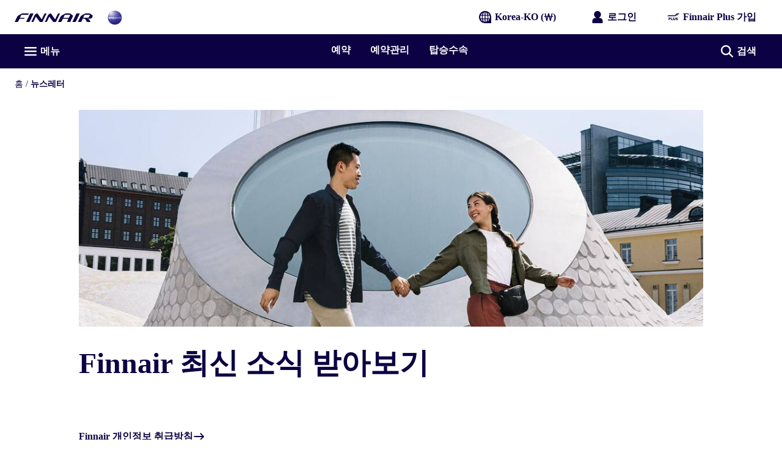

--- FILE ---
content_type: text/html; charset=utf-8
request_url: https://www.finnair.com/kr-ko/%EB%89%B4%EC%8A%A4%EB%A0%88%ED%84%B0
body_size: 234914
content:
<!DOCTYPE html><html lang="ko" class="finnair-fonts" xml:lang="ko" data-beasties-container><head>
    <meta charset="utf-8">
    <meta name="viewport" content="width=device-width, initial-scale=1">
    <link rel="preconnect" href="https://cdn.finnair.com" crossorigin>
    <link rel="preconnect" href="https://api.finnair.com" crossorigin>
    <link rel="preconnect" href="https://cms.finnair.com" crossorigin>
    <link rel="preconnect" href="https://www.googletagmanager.com">
    <link rel="preconnect" href="https://www.google-analytics.com">

    <link rel="preload" href="https://cdn.finnair.com/fcom-ui-styles/prod/fonts/FinnairSans/FinnairSans-Regular.woff2" crossorigin="anonymous" as="font">
    <link rel="preload" href="https://cdn.finnair.com/fcom-ui-styles/prod/fonts/FinnairSans/FinnairSans-Medium.woff2" crossorigin="anonymous" as="font">
    <link rel="preload" href="https://cdn.finnair.com/fcom-ui-styles/prod/fonts/FinnairSans/FinnairSans-Bold.woff2" crossorigin="anonymous" as="font">
    <link rel="preload" href="https://cdn.finnair.com/fcom-ui-styles/prod/fonts/FinnairSans/FinnairSans-Italic.woff2" crossorigin="anonymous" as="font">
    <link rel="preload" href="https://cdn.finnair.com/fcom-ui-styles/prod/fonts/FinnairSans/FinnairSans-Light.woff2" crossorigin="anonymous" as="font">
    <link rel="apple-touch-icon-precomposed" href="https://cdn.finnair.com/finnair-com-ux/lambda/prod/browser/assets/favicon/apple-touch-icon-precomposed.png">
    <link rel="apple-touch-icon" href="https://cdn.finnair.com/finnair-com-ux/lambda/prod/browser/assets/favicon/apple-touch-icon.png">

    <link rel="icon" type="image/png" href="https://cdn.finnair.com/finnair-com-ux/lambda/prod/browser/assets/favicon/favicon-32x32.png" sizes="32x32">
    <link rel="icon" type="image/png" href="https://cdn.finnair.com/finnair-com-ux/lambda/prod/browser/assets/favicon/favicon-16x16.png" sizes="16x16">
    <link rel="manifest" href="https://cdn.finnair.com/finnair-com-ux/lambda/prod/browser/assets/favicon/manifest.json">
    <link rel="mask-icon" href="https://cdn.finnair.com/finnair-com-ux/lambda/prod/browser/assets/favicon/safari-pinned-tab.svg" color="#0d1973">
    <link rel="shortcut icon" href="https://cdn.finnair.com/finnair-com-ux/lambda/prod/browser/assets/favicon/favicon.ico" type="image/x-icon">
    <meta name="msapplication-config" content="https://cdn.finnair.com/finnair-com-ux/lambda/prod/browser/assets/favicon/browserconfig.xml">
    
    <title>Finnair 뉴스레터 및 맞춤 광고 | Finnair</title>
    <base href="/">
  <link rel="stylesheet" href="https://cdn.finnair.com/finnair-com-ux/lambda/prod/browser/styles-VQLMA6V2.css"><link rel="preload" href="https://cdn.finnair.com/fcom-ui-styles/prod/styles/index.56123.css" as="style"><style ng-app-id="fcom-ux">.nav-footer[_ngcontent-fcom-ux-c4069821898]{bottom:0;width:100%}.nav-footer[_ngcontent-fcom-ux-c4069821898]   .nav-footer-wrapper[_ngcontent-fcom-ux-c4069821898]{display:block}.nav-footer[_ngcontent-fcom-ux-c4069821898]   .nav-footer-wrapper[_ngcontent-fcom-ux-c4069821898]   .nav-footer-content[_ngcontent-fcom-ux-c4069821898]{padding-left:0}@media only screen and (min-width: 1024px){.nav-footer[_ngcontent-fcom-ux-c4069821898]   .nav-footer-wrapper[_ngcontent-fcom-ux-c4069821898]   .nav-footer-content[_ngcontent-fcom-ux-c4069821898]{max-width:600px}}@media only screen and (max-width: 599px){.nav-footer[_ngcontent-fcom-ux-c4069821898]   .nav-footer-wrapper[_ngcontent-fcom-ux-c4069821898]   .nav-footer-content[_ngcontent-fcom-ux-c4069821898]   div.nav-footer-cell[_ngcontent-fcom-ux-c4069821898]{min-width:50%}.nav-footer[_ngcontent-fcom-ux-c4069821898]   .nav-footer-wrapper[_ngcontent-fcom-ux-c4069821898]   .nav-footer-content[_ngcontent-fcom-ux-c4069821898]   div.nav-footer-cell[_ngcontent-fcom-ux-c4069821898]:nth-child(2){text-align:right}}.animation-wrapper[_ngcontent-fcom-ux-c4069821898]{height:100%;left:0;position:absolute;top:0;transform:translate(-100%);transition:transform .3s ease,visibility .3s ease;visibility:hidden;width:100%}.nav-modal[_ngcontent-fcom-ux-c4069821898]   a[_ngcontent-fcom-ux-c4069821898]{text-decoration:none}.nav-modal[_ngcontent-fcom-ux-c4069821898]   .search-wrapper[_ngcontent-fcom-ux-c4069821898]{max-width:100vw}@media only screen and (min-width: 1024px){.nav-modal[_ngcontent-fcom-ux-c4069821898]   fin-site-search-header-widget-starter[_ngcontent-fcom-ux-c4069821898]{max-width:600px;padding-left:0}}@media only screen and (min-width: 1024px){.nav-modal[_ngcontent-fcom-ux-c4069821898]   ul[_ngcontent-fcom-ux-c4069821898]{max-width:600px}}.navigation-wrapper[_ngcontent-fcom-ux-c4069821898]{overflow-x:hidden}.rotate-right[_ngcontent-fcom-ux-c4069821898]{transform:rotate(-90deg)}.rotate-left[_ngcontent-fcom-ux-c4069821898]{transform:rotate(90deg)}.section-items[_ngcontent-fcom-ux-c4069821898]   li[_ngcontent-fcom-ux-c4069821898]:last-child{border-bottom:0}.section-canvas[_ngcontent-fcom-ux-c4069821898]{width:100vw}@media only screen and (min-width: 1024px){.section-canvas[_ngcontent-fcom-ux-c4069821898]{padding:0}}@media only screen and (min-width: 1024px) and (min-width: all){.section-canvas[_ngcontent-fcom-ux-c4069821898]{margin:0}}@media only screen and (min-width: 1024px) and (min-width: 320px){.section-canvas[_ngcontent-fcom-ux-c4069821898]{margin:0 .8rem}}@media only screen and (min-width: 1024px) and (min-width: 600px){.section-canvas[_ngcontent-fcom-ux-c4069821898]{margin:0 .8rem}}@media only screen and (min-width: 1024px) and (min-width: 1024px){.section-canvas[_ngcontent-fcom-ux-c4069821898]{margin:0 1.2rem}}@media only screen and (min-width: 1024px) and (min-width: 1600px){.section-canvas[_ngcontent-fcom-ux-c4069821898]{margin:0 2rem}}.menu-open[_nghost-fcom-ux-c4069821898]   .nav-modal[_ngcontent-fcom-ux-c4069821898], .menu-open   [_nghost-fcom-ux-c4069821898]   .nav-modal[_ngcontent-fcom-ux-c4069821898]{-webkit-overflow-scrolling:touch;overflow-y:hidden;position:fixed;transform:translate(0);visibility:visible}.nav-menu[_ngcontent-fcom-ux-c4069821898]{display:block;padding:0;transition:all .3s;width:100vw}.nav-menu.display-details[_ngcontent-fcom-ux-c4069821898]{bottom:initial;height:auto;transform:translate(-100vw)}@media only screen and (min-width: 1024px){.nav-menu[_ngcontent-fcom-ux-c4069821898]   ul[_ngcontent-fcom-ux-c4069821898]   li[_ngcontent-fcom-ux-c4069821898]{margin-left:0}}@media only screen and (min-width: 1024px) and (min-width: all){.nav-menu[_ngcontent-fcom-ux-c4069821898]{padding:0}}@media only screen and (min-width: 1024px) and (min-width: 320px){.nav-menu[_ngcontent-fcom-ux-c4069821898]{padding:0 .8rem}}@media only screen and (min-width: 1024px) and (min-width: 600px){.nav-menu[_ngcontent-fcom-ux-c4069821898]{padding:0 .8rem}}@media only screen and (min-width: 1024px) and (min-width: 1024px){.nav-menu[_ngcontent-fcom-ux-c4069821898]{padding:0 1.2rem}}@media only screen and (min-width: 1024px) and (min-width: 1600px){.nav-menu[_ngcontent-fcom-ux-c4069821898]{padding:0 2rem}}.slide-container[_ngcontent-fcom-ux-c4069821898]{bottom:0;display:none;position:absolute;right:-100vw;top:0;width:100%}.slide-container.navi-section-display[_ngcontent-fcom-ux-c4069821898]{display:block}.current-item[_ngcontent-fcom-ux-c4069821898]{cursor:default}.current-item[_ngcontent-fcom-ux-c4069821898]:before{background:#0c0243;bottom:0;content:"";display:inline-block;height:1rem;margin-left:-.8rem;position:absolute;width:.2rem}  .nav-modal fin-site-search-header-widget-starter{display:none}  .menu-open fin-site-search-header-widget-starter{display:inline-block}.language-selector[_ngcontent-fcom-ux-c4069821898]{height:100vh;width:100vw}.language-selector.open[_ngcontent-fcom-ux-c4069821898]{-webkit-overflow-scrolling:touch;overflow-y:hidden;position:fixed;top:2rem;transform:translate(0);visibility:visible}</style><style ng-app-id="fcom-ux">.boxes[_ngcontent-fcom-ux-c851440935]{padding:.4rem 0 .3rem}@media only screen and (min-width: 1024px){.boxes[_ngcontent-fcom-ux-c851440935]{padding:.7rem 0}}</style><style ng-app-id="fcom-ux">fcom-icon[_ngcontent-fcom-ux-c177048803]{transition:transform .3s,opacity .3s ease-in-out}.menu[_ngcontent-fcom-ux-c177048803]{display:block;opacity:1}.chevron[_ngcontent-fcom-ux-c177048803]{left:0;opacity:0;position:absolute;top:0;transform:rotate(-180deg)}.open[_ngcontent-fcom-ux-c177048803]   .menu[_ngcontent-fcom-ux-c177048803]{opacity:0;transform:rotate(180deg)}.open[_ngcontent-fcom-ux-c177048803]   .chevron[_ngcontent-fcom-ux-c177048803]{opacity:1;transform:rotate(0)}</style><style ng-app-id="fcom-ux">[_nghost-fcom-ux-c748579190]{display:inline-flex;vertical-align:middle;height:1.2rem;width:1.2rem}</style><style ng-app-id="fcom-ux">input[_ngcontent-fcom-ux-c2149231967]{background-color:inherit;border:0;border-bottom:solid .05rem #bbbcd4;color:inherit;height:2.3rem;outline:none;padding-left:0;padding-right:0;transition:width .3s ease;width:0}input.expanded[_ngcontent-fcom-ux-c2149231967]{width:18rem}@media only screen and (max-width: 599px){input.expanded.narrow[_ngcontent-fcom-ux-c2149231967]{width:10rem}}@media only screen and (min-width: 1600px){input.expanded[_ngcontent-fcom-ux-c2149231967]{width:20rem}}input[_ngcontent-fcom-ux-c2149231967]::placeholder{color:#bbbcd4}.site-search-submit[_ngcontent-fcom-ux-c2149231967]{right:0}.text-hover[_ngcontent-fcom-ux-c2149231967]:hover   fcom-icon[_ngcontent-fcom-ux-c2149231967], .text-hover[_ngcontent-fcom-ux-c2149231967]:hover   span[_ngcontent-fcom-ux-c2149231967]{color:#bbbcd4}</style><style ng-app-id="fcom-ux">button[_ngcontent-fcom-ux-c1803575941], a[_ngcontent-fcom-ux-c1803575941]{border-radius:50%;max-width:100%;outline:none}button[_ngcontent-fcom-ux-c1803575941]   .icon-button-small[_ngcontent-fcom-ux-c1803575941], a[_ngcontent-fcom-ux-c1803575941]   .icon-button-small[_ngcontent-fcom-ux-c1803575941]{padding:.1rem}button[_ngcontent-fcom-ux-c1803575941]   .icon-button-medium[_ngcontent-fcom-ux-c1803575941], a[_ngcontent-fcom-ux-c1803575941]   .icon-button-medium[_ngcontent-fcom-ux-c1803575941]{padding:.3rem}button[_ngcontent-fcom-ux-c1803575941]   .icon-button-large[_ngcontent-fcom-ux-c1803575941], a[_ngcontent-fcom-ux-c1803575941]   .icon-button-large[_ngcontent-fcom-ux-c1803575941]{padding:.5rem}</style><style ng-app-id="fcom-ux">button.light-primary-nordic-blue[_ngcontent-fcom-ux-c1803575941], a.light-primary-nordic-blue[_ngcontent-fcom-ux-c1803575941]{background-color:#0c0243;border:#0c0243 .1rem solid;color:#fff}button.light-primary-nordic-blue[_ngcontent-fcom-ux-c1803575941]:focus:hover, a.light-primary-nordic-blue[_ngcontent-fcom-ux-c1803575941]:focus:hover{outline:#494989 .1rem solid}button.light-primary-nordic-blue[_ngcontent-fcom-ux-c1803575941]:focus, a.light-primary-nordic-blue[_ngcontent-fcom-ux-c1803575941]:focus{outline:#0c0243 .1rem solid;outline-offset:.15rem}button.light-primary-nordic-blue[_ngcontent-fcom-ux-c1803575941]:hover, a.light-primary-nordic-blue[_ngcontent-fcom-ux-c1803575941]:hover{background-color:#494989;border:#494989 .1rem solid}button.light-primary-nordic-blue[_ngcontent-fcom-ux-c1803575941]:disabled, button.light-primary-nordic-blue.btn-disabled[_ngcontent-fcom-ux-c1803575941], button.light-primary-nordic-blue[aria-disabled=true][_ngcontent-fcom-ux-c1803575941], a.light-primary-nordic-blue[_ngcontent-fcom-ux-c1803575941]:disabled, a.light-primary-nordic-blue.btn-disabled[_ngcontent-fcom-ux-c1803575941], a.light-primary-nordic-blue[aria-disabled=true][_ngcontent-fcom-ux-c1803575941]{background-color:#e5e5e5;border-color:#e5e5e5;color:#676767}button.light-primary-nordic-blue[_ngcontent-fcom-ux-c1803575941]:disabled:focus, button.light-primary-nordic-blue.btn-disabled[_ngcontent-fcom-ux-c1803575941]:focus, button.light-primary-nordic-blue[aria-disabled=true][_ngcontent-fcom-ux-c1803575941]:focus, a.light-primary-nordic-blue[_ngcontent-fcom-ux-c1803575941]:disabled:focus, a.light-primary-nordic-blue.btn-disabled[_ngcontent-fcom-ux-c1803575941]:focus, a.light-primary-nordic-blue[aria-disabled=true][_ngcontent-fcom-ux-c1803575941]:focus{outline:#e5e5e5 .1rem solid;outline-offset:.15rem}button.light-primary-cta-heather[_ngcontent-fcom-ux-c1803575941], a.light-primary-cta-heather[_ngcontent-fcom-ux-c1803575941]{background-color:#7e1f89;border:#7e1f89 .1rem solid;color:#fff}button.light-primary-cta-heather[_ngcontent-fcom-ux-c1803575941]:focus:hover, a.light-primary-cta-heather[_ngcontent-fcom-ux-c1803575941]:focus:hover{outline:#8f2591 .1rem solid}button.light-primary-cta-heather[_ngcontent-fcom-ux-c1803575941]:focus, a.light-primary-cta-heather[_ngcontent-fcom-ux-c1803575941]:focus{outline:#7e1f89 .1rem solid;outline-offset:.15rem}button.light-primary-cta-heather[_ngcontent-fcom-ux-c1803575941]:hover, a.light-primary-cta-heather[_ngcontent-fcom-ux-c1803575941]:hover{background-color:#8f2591;border:#8f2591 .1rem solid}button.light-primary-cta-heather[_ngcontent-fcom-ux-c1803575941]:disabled, button.light-primary-cta-heather.btn-disabled[_ngcontent-fcom-ux-c1803575941], button.light-primary-cta-heather[aria-disabled=true][_ngcontent-fcom-ux-c1803575941], a.light-primary-cta-heather[_ngcontent-fcom-ux-c1803575941]:disabled, a.light-primary-cta-heather.btn-disabled[_ngcontent-fcom-ux-c1803575941], a.light-primary-cta-heather[aria-disabled=true][_ngcontent-fcom-ux-c1803575941]{background-color:#e5e5e5;border-color:#e5e5e5;color:#676767}button.light-primary-cta-heather[_ngcontent-fcom-ux-c1803575941]:disabled:focus, button.light-primary-cta-heather.btn-disabled[_ngcontent-fcom-ux-c1803575941]:focus, button.light-primary-cta-heather[aria-disabled=true][_ngcontent-fcom-ux-c1803575941]:focus, a.light-primary-cta-heather[_ngcontent-fcom-ux-c1803575941]:disabled:focus, a.light-primary-cta-heather.btn-disabled[_ngcontent-fcom-ux-c1803575941]:focus, a.light-primary-cta-heather[aria-disabled=true][_ngcontent-fcom-ux-c1803575941]:focus{outline:#e5e5e5 .1rem solid;outline-offset:.15rem}button.light-secondary-outline[_ngcontent-fcom-ux-c1803575941], a.light-secondary-outline[_ngcontent-fcom-ux-c1803575941]{background-color:#fff;border:#0c0243 .1rem solid;color:#0c0243}button.light-secondary-outline[_ngcontent-fcom-ux-c1803575941]:focus:hover, a.light-secondary-outline[_ngcontent-fcom-ux-c1803575941]:focus:hover{outline:#494989 .1rem solid}button.light-secondary-outline[_ngcontent-fcom-ux-c1803575941]:hover, a.light-secondary-outline[_ngcontent-fcom-ux-c1803575941]:hover{border-color:#494989;color:#494989}button.light-secondary-outline[_ngcontent-fcom-ux-c1803575941]:focus, a.light-secondary-outline[_ngcontent-fcom-ux-c1803575941]:focus{outline:#0c0243 .1rem solid;outline-offset:.15rem}button.light-secondary-outline[_ngcontent-fcom-ux-c1803575941]:disabled, button.light-secondary-outline.btn-disabled[_ngcontent-fcom-ux-c1803575941], button.light-secondary-outline[aria-disabled=true][_ngcontent-fcom-ux-c1803575941], a.light-secondary-outline[_ngcontent-fcom-ux-c1803575941]:disabled, a.light-secondary-outline.btn-disabled[_ngcontent-fcom-ux-c1803575941], a.light-secondary-outline[aria-disabled=true][_ngcontent-fcom-ux-c1803575941]{background-color:#fff;border-color:#e5e5e5;color:#676767}button.light-secondary-outline[_ngcontent-fcom-ux-c1803575941]:disabled:focus, button.light-secondary-outline.btn-disabled[_ngcontent-fcom-ux-c1803575941]:focus, button.light-secondary-outline[aria-disabled=true][_ngcontent-fcom-ux-c1803575941]:focus, a.light-secondary-outline[_ngcontent-fcom-ux-c1803575941]:disabled:focus, a.light-secondary-outline.btn-disabled[_ngcontent-fcom-ux-c1803575941]:focus, a.light-secondary-outline[aria-disabled=true][_ngcontent-fcom-ux-c1803575941]:focus{outline:#e5e5e5 .1rem solid;outline-offset:.15rem}button.light-tertiary-ghost[_ngcontent-fcom-ux-c1803575941], a.light-tertiary-ghost[_ngcontent-fcom-ux-c1803575941]{background-color:transparent;border:transparent .1rem solid;color:#0c0243}button.light-tertiary-ghost[_ngcontent-fcom-ux-c1803575941]:focus:hover, a.light-tertiary-ghost[_ngcontent-fcom-ux-c1803575941]:focus:hover{outline:#494989 .1rem solid;outline-offset:.15rem}button.light-tertiary-ghost[_ngcontent-fcom-ux-c1803575941]:hover, a.light-tertiary-ghost[_ngcontent-fcom-ux-c1803575941]:hover{background-color:#f0eff5;border-color:transparent;color:#494989}button.light-tertiary-ghost[_ngcontent-fcom-ux-c1803575941]:focus, a.light-tertiary-ghost[_ngcontent-fcom-ux-c1803575941]:focus{outline:#0c0243 .1rem solid;outline-offset:.15rem}button.light-tertiary-ghost[_ngcontent-fcom-ux-c1803575941]:disabled, button.light-tertiary-ghost.btn-disabled[_ngcontent-fcom-ux-c1803575941], button.light-tertiary-ghost[aria-disabled=true][_ngcontent-fcom-ux-c1803575941], a.light-tertiary-ghost[_ngcontent-fcom-ux-c1803575941]:disabled, a.light-tertiary-ghost.btn-disabled[_ngcontent-fcom-ux-c1803575941], a.light-tertiary-ghost[aria-disabled=true][_ngcontent-fcom-ux-c1803575941]{background-color:transparent;border-color:transparent;color:#676767}button.light-tertiary-ghost[_ngcontent-fcom-ux-c1803575941]:disabled:focus, button.light-tertiary-ghost.btn-disabled[_ngcontent-fcom-ux-c1803575941]:focus, button.light-tertiary-ghost[aria-disabled=true][_ngcontent-fcom-ux-c1803575941]:focus, a.light-tertiary-ghost[_ngcontent-fcom-ux-c1803575941]:disabled:focus, a.light-tertiary-ghost.btn-disabled[_ngcontent-fcom-ux-c1803575941]:focus, a.light-tertiary-ghost[aria-disabled=true][_ngcontent-fcom-ux-c1803575941]:focus{outline:#e5e5e5 .1rem solid;outline-offset:.15rem}button.light-tertiary-form[_ngcontent-fcom-ux-c1803575941], a.light-tertiary-form[_ngcontent-fcom-ux-c1803575941]{background-color:transparent;border:transparent .1rem solid;color:#0c0243}button.light-tertiary-form[_ngcontent-fcom-ux-c1803575941]:focus:hover, a.light-tertiary-form[_ngcontent-fcom-ux-c1803575941]:focus:hover{outline:#494989 .1rem solid;outline-offset:0}button.light-tertiary-form[_ngcontent-fcom-ux-c1803575941]:hover, a.light-tertiary-form[_ngcontent-fcom-ux-c1803575941]:hover{background-color:#f0eff5;border-color:transparent;color:#494989}button.light-tertiary-form[_ngcontent-fcom-ux-c1803575941]:focus, a.light-tertiary-form[_ngcontent-fcom-ux-c1803575941]:focus{outline:#0c0243 .1rem solid;outline-offset:0}button.light-tertiary-form[_ngcontent-fcom-ux-c1803575941]:disabled, button.light-tertiary-form.btn-disabled[_ngcontent-fcom-ux-c1803575941], button.light-tertiary-form[aria-disabled=true][_ngcontent-fcom-ux-c1803575941], a.light-tertiary-form[_ngcontent-fcom-ux-c1803575941]:disabled, a.light-tertiary-form.btn-disabled[_ngcontent-fcom-ux-c1803575941], a.light-tertiary-form[aria-disabled=true][_ngcontent-fcom-ux-c1803575941]{background-color:transparent;border-color:transparent;color:#676767}button.light-tertiary-form[_ngcontent-fcom-ux-c1803575941]:disabled:focus, button.light-tertiary-form.btn-disabled[_ngcontent-fcom-ux-c1803575941]:focus, button.light-tertiary-form[aria-disabled=true][_ngcontent-fcom-ux-c1803575941]:focus, a.light-tertiary-form[_ngcontent-fcom-ux-c1803575941]:disabled:focus, a.light-tertiary-form.btn-disabled[_ngcontent-fcom-ux-c1803575941]:focus, a.light-tertiary-form[aria-disabled=true][_ngcontent-fcom-ux-c1803575941]:focus{outline:#e5e5e5 .1rem solid;outline-offset:.15rem}button.dark-primary-nordic-blue[_ngcontent-fcom-ux-c1803575941], a.dark-primary-nordic-blue[_ngcontent-fcom-ux-c1803575941]{background-color:#fff;border:#fff .1rem solid;color:#0c0243}button.dark-primary-nordic-blue[_ngcontent-fcom-ux-c1803575941]:focus:hover, a.dark-primary-nordic-blue[_ngcontent-fcom-ux-c1803575941]:focus:hover{outline:#bbbcd4 .1rem solid}button.dark-primary-nordic-blue[_ngcontent-fcom-ux-c1803575941]:focus, a.dark-primary-nordic-blue[_ngcontent-fcom-ux-c1803575941]:focus{outline:#fff .1rem solid;outline-offset:.15rem}button.dark-primary-nordic-blue[_ngcontent-fcom-ux-c1803575941]:hover, a.dark-primary-nordic-blue[_ngcontent-fcom-ux-c1803575941]:hover{background-color:#bbbcd4;border:#bbbcd4 .1rem solid}button.dark-primary-nordic-blue[_ngcontent-fcom-ux-c1803575941]:disabled, button.dark-primary-nordic-blue.btn-disabled[_ngcontent-fcom-ux-c1803575941], button.dark-primary-nordic-blue[aria-disabled=true][_ngcontent-fcom-ux-c1803575941], a.dark-primary-nordic-blue[_ngcontent-fcom-ux-c1803575941]:disabled, a.dark-primary-nordic-blue.btn-disabled[_ngcontent-fcom-ux-c1803575941], a.dark-primary-nordic-blue[aria-disabled=true][_ngcontent-fcom-ux-c1803575941]{background-color:#d3d3d3;border-color:#d3d3d3;color:#676767}button.dark-primary-nordic-blue[_ngcontent-fcom-ux-c1803575941]:disabled:focus, button.dark-primary-nordic-blue.btn-disabled[_ngcontent-fcom-ux-c1803575941]:focus, button.dark-primary-nordic-blue[aria-disabled=true][_ngcontent-fcom-ux-c1803575941]:focus, a.dark-primary-nordic-blue[_ngcontent-fcom-ux-c1803575941]:disabled:focus, a.dark-primary-nordic-blue.btn-disabled[_ngcontent-fcom-ux-c1803575941]:focus, a.dark-primary-nordic-blue[aria-disabled=true][_ngcontent-fcom-ux-c1803575941]:focus{outline:#d3d3d3 .1rem solid;outline-offset:.15rem}button.dark-primary-cta-heather[_ngcontent-fcom-ux-c1803575941], a.dark-primary-cta-heather[_ngcontent-fcom-ux-c1803575941]{background-color:#fff;border:#fff .1rem solid;color:#7e1f89}button.dark-primary-cta-heather[_ngcontent-fcom-ux-c1803575941]:focus:hover, a.dark-primary-cta-heather[_ngcontent-fcom-ux-c1803575941]:focus:hover{outline:#f3e5f2 .1rem solid}button.dark-primary-cta-heather[_ngcontent-fcom-ux-c1803575941]:focus, a.dark-primary-cta-heather[_ngcontent-fcom-ux-c1803575941]:focus{outline:#fff .1rem solid;outline-offset:.15rem}button.dark-primary-cta-heather[_ngcontent-fcom-ux-c1803575941]:hover, a.dark-primary-cta-heather[_ngcontent-fcom-ux-c1803575941]:hover{background-color:#f3e5f2;border:#f3e5f2 .1rem solid}button.dark-primary-cta-heather[_ngcontent-fcom-ux-c1803575941]:disabled, button.dark-primary-cta-heather.btn-disabled[_ngcontent-fcom-ux-c1803575941], button.dark-primary-cta-heather[aria-disabled=true][_ngcontent-fcom-ux-c1803575941], a.dark-primary-cta-heather[_ngcontent-fcom-ux-c1803575941]:disabled, a.dark-primary-cta-heather.btn-disabled[_ngcontent-fcom-ux-c1803575941], a.dark-primary-cta-heather[aria-disabled=true][_ngcontent-fcom-ux-c1803575941]{background-color:#d3d3d3;border-color:#d3d3d3;color:#676767}button.dark-primary-cta-heather[_ngcontent-fcom-ux-c1803575941]:disabled:focus, button.dark-primary-cta-heather.btn-disabled[_ngcontent-fcom-ux-c1803575941]:focus, button.dark-primary-cta-heather[aria-disabled=true][_ngcontent-fcom-ux-c1803575941]:focus, a.dark-primary-cta-heather[_ngcontent-fcom-ux-c1803575941]:disabled:focus, a.dark-primary-cta-heather.btn-disabled[_ngcontent-fcom-ux-c1803575941]:focus, a.dark-primary-cta-heather[aria-disabled=true][_ngcontent-fcom-ux-c1803575941]:focus{outline:#d3d3d3 .1rem solid;outline-offset:.15rem}button.dark-secondary-outline[_ngcontent-fcom-ux-c1803575941], a.dark-secondary-outline[_ngcontent-fcom-ux-c1803575941]{background-color:transparent;border:#fff .1rem solid;color:#fff}button.dark-secondary-outline[_ngcontent-fcom-ux-c1803575941]:focus:hover, a.dark-secondary-outline[_ngcontent-fcom-ux-c1803575941]:focus:hover{outline:#bbbcd4 .1rem solid}button.dark-secondary-outline[_ngcontent-fcom-ux-c1803575941]:hover, a.dark-secondary-outline[_ngcontent-fcom-ux-c1803575941]:hover{border-color:#bbbcd4;color:#bbbcd4}button.dark-secondary-outline[_ngcontent-fcom-ux-c1803575941]:focus, a.dark-secondary-outline[_ngcontent-fcom-ux-c1803575941]:focus{outline:#fff .1rem solid;outline-offset:.15rem}button.dark-secondary-outline[_ngcontent-fcom-ux-c1803575941]:disabled, button.dark-secondary-outline.btn-disabled[_ngcontent-fcom-ux-c1803575941], button.dark-secondary-outline[aria-disabled=true][_ngcontent-fcom-ux-c1803575941], a.dark-secondary-outline[_ngcontent-fcom-ux-c1803575941]:disabled, a.dark-secondary-outline.btn-disabled[_ngcontent-fcom-ux-c1803575941], a.dark-secondary-outline[aria-disabled=true][_ngcontent-fcom-ux-c1803575941]{background-color:transparent;border-color:#8f8f8f;color:#8f8f8f}button.dark-secondary-outline[_ngcontent-fcom-ux-c1803575941]:disabled:focus, button.dark-secondary-outline.btn-disabled[_ngcontent-fcom-ux-c1803575941]:focus, button.dark-secondary-outline[aria-disabled=true][_ngcontent-fcom-ux-c1803575941]:focus, a.dark-secondary-outline[_ngcontent-fcom-ux-c1803575941]:disabled:focus, a.dark-secondary-outline.btn-disabled[_ngcontent-fcom-ux-c1803575941]:focus, a.dark-secondary-outline[aria-disabled=true][_ngcontent-fcom-ux-c1803575941]:focus{outline:#8f8f8f .1rem solid;outline-offset:.15rem}button.dark-tertiary-ghost[_ngcontent-fcom-ux-c1803575941], a.dark-tertiary-ghost[_ngcontent-fcom-ux-c1803575941]{background-color:transparent;border:transparent .1rem solid;color:#fff}button.dark-tertiary-ghost[_ngcontent-fcom-ux-c1803575941]:focus:hover, a.dark-tertiary-ghost[_ngcontent-fcom-ux-c1803575941]:focus:hover{outline:#bbbcd4 .1rem solid;outline-offset:.15rem}button.dark-tertiary-ghost[_ngcontent-fcom-ux-c1803575941]:hover, a.dark-tertiary-ghost[_ngcontent-fcom-ux-c1803575941]:hover{background-color:#27266e;border-color:transparent;color:#bbbcd4}button.dark-tertiary-ghost[_ngcontent-fcom-ux-c1803575941]:focus, a.dark-tertiary-ghost[_ngcontent-fcom-ux-c1803575941]:focus{outline:#fff .1rem solid;outline-offset:.15rem}button.dark-tertiary-ghost[_ngcontent-fcom-ux-c1803575941]:disabled, button.dark-tertiary-ghost.btn-disabled[_ngcontent-fcom-ux-c1803575941], button.dark-tertiary-ghost[aria-disabled=true][_ngcontent-fcom-ux-c1803575941], a.dark-tertiary-ghost[_ngcontent-fcom-ux-c1803575941]:disabled, a.dark-tertiary-ghost.btn-disabled[_ngcontent-fcom-ux-c1803575941], a.dark-tertiary-ghost[aria-disabled=true][_ngcontent-fcom-ux-c1803575941]{background-color:transparent;border-color:transparent;color:#8f8f8f}button.dark-tertiary-ghost[_ngcontent-fcom-ux-c1803575941]:disabled:focus, button.dark-tertiary-ghost.btn-disabled[_ngcontent-fcom-ux-c1803575941]:focus, button.dark-tertiary-ghost[aria-disabled=true][_ngcontent-fcom-ux-c1803575941]:focus, a.dark-tertiary-ghost[_ngcontent-fcom-ux-c1803575941]:disabled:focus, a.dark-tertiary-ghost.btn-disabled[_ngcontent-fcom-ux-c1803575941]:focus, a.dark-tertiary-ghost[aria-disabled=true][_ngcontent-fcom-ux-c1803575941]:focus{outline:#8f8f8f .1rem solid;outline-offset:.15rem}button.dark-tertiary-form[_ngcontent-fcom-ux-c1803575941], a.dark-tertiary-form[_ngcontent-fcom-ux-c1803575941]{background-color:transparent;border:transparent .1rem solid;color:#0c0243}button.dark-tertiary-form[_ngcontent-fcom-ux-c1803575941]:focus:hover, a.dark-tertiary-form[_ngcontent-fcom-ux-c1803575941]:focus:hover{outline:#494989 .1rem solid;outline-offset:0}button.dark-tertiary-form[_ngcontent-fcom-ux-c1803575941]:hover, a.dark-tertiary-form[_ngcontent-fcom-ux-c1803575941]:hover{background-color:#f0eff5;border-color:transparent;color:#494989}button.dark-tertiary-form[_ngcontent-fcom-ux-c1803575941]:focus, a.dark-tertiary-form[_ngcontent-fcom-ux-c1803575941]:focus{outline:#0c0243 .1rem solid;outline-offset:0}button.dark-tertiary-form[_ngcontent-fcom-ux-c1803575941]:disabled, button.dark-tertiary-form.btn-disabled[_ngcontent-fcom-ux-c1803575941], button.dark-tertiary-form[aria-disabled=true][_ngcontent-fcom-ux-c1803575941], a.dark-tertiary-form[_ngcontent-fcom-ux-c1803575941]:disabled, a.dark-tertiary-form.btn-disabled[_ngcontent-fcom-ux-c1803575941], a.dark-tertiary-form[aria-disabled=true][_ngcontent-fcom-ux-c1803575941]{background-color:transparent;border-color:transparent;color:#676767}button.dark-tertiary-form[_ngcontent-fcom-ux-c1803575941]:disabled:focus, button.dark-tertiary-form.btn-disabled[_ngcontent-fcom-ux-c1803575941]:focus, button.dark-tertiary-form[aria-disabled=true][_ngcontent-fcom-ux-c1803575941]:focus, a.dark-tertiary-form[_ngcontent-fcom-ux-c1803575941]:disabled:focus, a.dark-tertiary-form.btn-disabled[_ngcontent-fcom-ux-c1803575941]:focus, a.dark-tertiary-form[aria-disabled=true][_ngcontent-fcom-ux-c1803575941]:focus{outline:#e5e5e5 .1rem solid;outline-offset:.15rem}</style><style ng-app-id="fcom-ux">[_nghost-fcom-ux-c1022529]{align-items:center;display:inline-flex;fill:currentColor;justify-content:center;max-height:100%;max-width:100%}[_nghost-fcom-ux-c1022529]   svg[_ngcontent-fcom-ux-c1022529]{display:inline-block;fill:currentColor;height:100%;stroke:none;width:100%}fcom-icon[_nghost-fcom-ux-c1022529], fcom-icon   [_nghost-fcom-ux-c1022529]{height:100%;width:100%}</style><style ng-app-id="fcom-ux">.skip-link[_ngcontent-fcom-ux-c2841008283]{display:block;left:-9999px;position:absolute;top:-9999px}.skip-link[_ngcontent-fcom-ux-c2841008283]:focus{background:#fff;color:#0c0243;font-size:.8rem;left:0;padding:3px;position:relative;text-align:center;text-decoration:none;top:0;width:100%;z-index:5}</style><style ng-app-id="fcom-ux">header[_ngcontent-fcom-ux-c3774545527]{transition:color .3s ease-in-out,background-color .3s ease-in-out}.border-top-dark-ice[_ngcontent-fcom-ux-c3774545527]{border-top:solid .05rem rgba(255,255,255,.2)}.menu-item[_ngcontent-fcom-ux-c3774545527]{border-bottom:solid .2rem #0c0243;cursor:pointer;padding-bottom:.7rem;padding-top:.7rem}.menu-item.active[_ngcontent-fcom-ux-c3774545527]{border-bottom:solid .2rem #fff}.text-hover[_ngcontent-fcom-ux-c3774545527]:hover:not(.menu-item.active)   fcom-icon[_ngcontent-fcom-ux-c3774545527], .text-hover[_ngcontent-fcom-ux-c3774545527]:hover:not(.menu-item.active)   span[_ngcontent-fcom-ux-c3774545527], .text-hover[_ngcontent-fcom-ux-c3774545527]:hover:not(.menu-item.active)   a[_ngcontent-fcom-ux-c3774545527]{color:#bbbcd4}.desktop-navigation-head[_ngcontent-fcom-ux-c3774545527]{min-height:1.65rem}.desktop-navigation-head[_ngcontent-fcom-ux-c3774545527]   .navigation-category[_ngcontent-fcom-ux-c3774545527]:hover{color:#494989;cursor:pointer}.desktop-navigation-head[_ngcontent-fcom-ux-c3774545527]   .navigation-category.active[_ngcontent-fcom-ux-c3774545527]{border-bottom:solid .2rem #0c0243}.desktop-navigation-body[_ngcontent-fcom-ux-c3774545527]{left:0;max-height:0;overflow:hidden;right:0;top:1.6rem}@media only screen and (min-width: 1600px){.desktop-navigation-body[_ngcontent-fcom-ux-c3774545527]{left:calc((-100vw + 1600px)/2);right:calc((-100vw + 1600px)/2)}}.desktop-navigation-body.navi-expanded[_ngcontent-fcom-ux-c3774545527]{border-bottom:solid .05rem #bbbcd4;border-top:solid .05rem #f8f8f8;max-height:23rem;transition:max-height .3s ease}.desktop-navigation-body-content[_ngcontent-fcom-ux-c3774545527]{display:none;flex-direction:column;flex-wrap:wrap;max-height:23rem}.desktop-navigation-body-content.nav-active-category[_ngcontent-fcom-ux-c3774545527]{display:flex}.desktop-navigation-body-content[_ngcontent-fcom-ux-c3774545527]   a[_ngcontent-fcom-ux-c3774545527]:hover:before, .desktop-navigation-body-content[_ngcontent-fcom-ux-c3774545527]   a.current-item[_ngcontent-fcom-ux-c3774545527]:before{background:#bbbcd4;content:"";display:inline-block;height:1rem;margin-left:-.6rem;position:absolute;width:.2rem}.desktop-navigation-body-content[_ngcontent-fcom-ux-c3774545527]   a.current-item[_ngcontent-fcom-ux-c3774545527]{cursor:default}.desktop-navigation-body-content[_ngcontent-fcom-ux-c3774545527]   a.current-item[_ngcontent-fcom-ux-c3774545527]:before{background:#0c0243}.desktop-navigation-body-content[_ngcontent-fcom-ux-c3774545527]   dl[_ngcontent-fcom-ux-c3774545527]{max-width:25%}.desktop-navigation-body-content[_ngcontent-fcom-ux-c3774545527]     .svg-id-icon-container{height:.8rem;width:.8rem}.menu-icon[_ngcontent-fcom-ux-c3774545527]   fcom-icon[_ngcontent-fcom-ux-c3774545527]{transition:transform .3s,opacity .3s ease-in-out}.menu[_ngcontent-fcom-ux-c3774545527]{display:block;opacity:1}.close[_ngcontent-fcom-ux-c3774545527]{left:0;opacity:0;position:absolute;top:0;transform:rotate(-180deg)}.open[_ngcontent-fcom-ux-c3774545527]   .menu[_ngcontent-fcom-ux-c3774545527]{opacity:0;transform:rotate(180deg)}.open[_ngcontent-fcom-ux-c3774545527]   .close[_ngcontent-fcom-ux-c3774545527]{opacity:1;transform:rotate(0)}.misc-search[_ngcontent-fcom-ux-c3774545527]{height:2.8rem;width:5rem}.search-component[_ngcontent-fcom-ux-c3774545527]{position:absolute;right:0;top:0}.link-transparent[_ngcontent-fcom-ux-c3774545527]{border:1px solid transparent;color:#0c0243;font-style:normal;font-weight:700;outline:none}.link-transparent[_ngcontent-fcom-ux-c3774545527]:not(:disabled,.btn-disabled):focus{border:1px solid #0c0243;border-radius:5rem;box-shadow:0 0 0 1px #0c0243}.link-transparent[_ngcontent-fcom-ux-c3774545527]:not(:disabled,.btn-disabled):hover{background:#f0eff5;border-radius:5rem;color:#0c0243}.link-transparent[_ngcontent-fcom-ux-c3774545527]:not(:disabled,.btn-disabled):active{background:#e4e4ee;border:1px solid transparent;border-radius:5rem;box-shadow:none;color:#181458}.language-selector[_ngcontent-fcom-ux-c3774545527]{right:0;width:16rem}.sticky-nav[_ngcontent-fcom-ux-c3774545527]{position:sticky;top:0;z-index:2}.desktop-header-wrapper[_ngcontent-fcom-ux-c3774545527]{height:2.8rem}@media only screen and (max-width: 599px){.extended-navi-padding[_ngcontent-fcom-ux-c3774545527]{padding:0 .4rem}}</style><style ng-app-id="fcom-ux">.page-announcer[_ngcontent-fcom-ux-c3535691903]{height:0;opacity:0;width:0}.main-content[_ngcontent-fcom-ux-c3535691903]{opacity:1;transition:all .25s ease-in-out}.hide-on-wait[_ngcontent-fcom-ux-c3535691903]{opacity:0}</style><style ng-app-id="fcom-ux">[_nghost-fcom-ux-c2380857170]{background:center linear-gradient(to right,#e4e4ee 0% 50%,#f8f8f8 50% 100%);display:block;height:auto;position:relative;width:100%}.footer[_ngcontent-fcom-ux-c2380857170]{gap:0}.footer-link[_ngcontent-fcom-ux-c2380857170]{position:relative}.footer-link[_ngcontent-fcom-ux-c2380857170]:focus:before, .footer-link[_ngcontent-fcom-ux-c2380857170]:hover:before{background:#0c0243;content:"";display:inline-block;height:1.2rem;left:-.6rem;position:absolute;width:.2rem}@media only screen and (max-width: 599px){.footer[_ngcontent-fcom-ux-c2380857170]{border-left:0}.footer[_ngcontent-fcom-ux-c2380857170]   ul[_ngcontent-fcom-ux-c2380857170]   li[_ngcontent-fcom-ux-c2380857170]   a[_ngcontent-fcom-ux-c2380857170]{padding-bottom:.4rem;padding-top:.4rem}.footer-section[_ngcontent-fcom-ux-c2380857170]{flex-wrap:wrap}.footer-section[_ngcontent-fcom-ux-c2380857170] > *[_ngcontent-fcom-ux-c2380857170]{flex-basis:50%}.footer-section[_ngcontent-fcom-ux-c2380857170] > [_ngcontent-fcom-ux-c2380857170]:not(:last-child){border-bottom:.05rem solid #bbbcd4}}</style><style ng-app-id="fcom-ux">@media only screen and (max-width: 599px){.login-widget[_ngcontent-fcom-ux-c1296193997]{height:0;inset:0 0 100%;position:fixed;transition:height .5s ease;width:100%}.login-widget-open[_ngcontent-fcom-ux-c1296193997]{height:100vh}}@media only screen and (min-width: 600px){.login-widget[_ngcontent-fcom-ux-c1296193997]{display:none;height:auto;margin-top:.7rem;position:absolute;right:.8rem;top:2.5rem;width:16rem}.login-widget.booking-context[_ngcontent-fcom-ux-c1296193997], .login-widget.mmb-context[_ngcontent-fcom-ux-c1296193997]{top:0}.login-widget-open[_ngcontent-fcom-ux-c1296193997]{display:block}}@media only screen and (min-width: 1024px){.login-widget[_ngcontent-fcom-ux-c1296193997]{margin-top:.4rem;right:1.2rem;top:0}}@media only screen and (min-width: 1600px){.login-widget[_ngcontent-fcom-ux-c1296193997]{right:2rem}}@media only screen and (max-width: 599px){.widget-content[_ngcontent-fcom-ux-c1296193997]{height:100%}}@media only screen and (min-width: 600px){.widget-content[_ngcontent-fcom-ux-c1296193997]{border-radius:8px}}.close[_ngcontent-fcom-ux-c1296193997]{right:0;top:0;z-index:10}.login-or-join[_ngcontent-fcom-ux-c1296193997]:after{background:#e4e4ee;bottom:0;content:"";display:block;left:0;position:absolute;top:0;width:.2rem;z-index:1}.login-or-join-top[_ngcontent-fcom-ux-c1296193997]:after{background:#0c0243;bottom:0;content:"";display:block;left:0;position:absolute;top:0;width:.2rem;z-index:1}@media only screen and (max-width: 599px){.login-title[_ngcontent-fcom-ux-c1296193997]{margin-top:2rem}}</style><style ng-app-id="fcom-ux">[_nghost-fcom-ux-c928130546]:not(.block){display:inline-block}.fill-mode[_nghost-fcom-ux-c928130546]{display:block}@media only screen and (max-width: 599px){.fill-mode-mobile[_nghost-fcom-ux-c928130546]{display:block;width:100%}}@media only screen and (min-width: 600px){.fill-mode-mobile[_nghost-fcom-ux-c928130546]{display:inline-block}}button[_ngcontent-fcom-ux-c928130546], a[_ngcontent-fcom-ux-c928130546]{border-radius:2rem;max-width:100%;outline:none}button[_ngcontent-fcom-ux-c928130546]:not(.block), a[_ngcontent-fcom-ux-c928130546]:not(.block){display:inline-block}button.fill-mode[_ngcontent-fcom-ux-c928130546], a.fill-mode[_ngcontent-fcom-ux-c928130546]{display:block}@media only screen and (max-width: 599px){button.fill-mode-mobile[_ngcontent-fcom-ux-c928130546], a.fill-mode-mobile[_ngcontent-fcom-ux-c928130546]{display:block;width:100%}}@media only screen and (min-width: 600px){button.fill-mode-mobile[_ngcontent-fcom-ux-c928130546], a.fill-mode-mobile[_ngcontent-fcom-ux-c928130546]{display:inline-block}}button[_ngcontent-fcom-ux-c928130546]   .hide-element[_ngcontent-fcom-ux-c928130546], a[_ngcontent-fcom-ux-c928130546]   .hide-element[_ngcontent-fcom-ux-c928130546]{visibility:hidden}button[_ngcontent-fcom-ux-c928130546]   .center-icon[_ngcontent-fcom-ux-c928130546], a[_ngcontent-fcom-ux-c928130546]   .center-icon[_ngcontent-fcom-ux-c928130546]{left:50%;top:50%;transform:translate(-50%,-50%)}button.btn-fill[_ngcontent-fcom-ux-c928130546], a.btn-fill[_ngcontent-fcom-ux-c928130546]{width:100%}button.btn-fill[_ngcontent-fcom-ux-c928130546]   span.flex[_ngcontent-fcom-ux-c928130546], a.btn-fill[_ngcontent-fcom-ux-c928130546]   span.flex[_ngcontent-fcom-ux-c928130546]{justify-content:center}@media only screen and (max-width: 599px){button.btn-fill-mobile[_ngcontent-fcom-ux-c928130546], a.btn-fill-mobile[_ngcontent-fcom-ux-c928130546]{width:100%}button.btn-fill-mobile[_ngcontent-fcom-ux-c928130546]   span.flex[_ngcontent-fcom-ux-c928130546], a.btn-fill-mobile[_ngcontent-fcom-ux-c928130546]   span.flex[_ngcontent-fcom-ux-c928130546]{justify-content:center}}button[_ngcontent-fcom-ux-c928130546]   .force-width[_ngcontent-fcom-ux-c928130546], a[_ngcontent-fcom-ux-c928130546]   .force-width[_ngcontent-fcom-ux-c928130546]{min-width:0}.button-medium[_ngcontent-fcom-ux-c928130546]{padding-bottom:.3rem;padding-top:.3rem}.button-large[_ngcontent-fcom-ux-c928130546]{padding-bottom:.5rem;padding-top:.5rem}</style><style ng-app-id="fcom-ux">button.light-primary-nordic-blue[_ngcontent-fcom-ux-c928130546], a.light-primary-nordic-blue[_ngcontent-fcom-ux-c928130546]{background-color:#0c0243;border:#0c0243 .1rem solid;color:#fff}button.light-primary-nordic-blue[_ngcontent-fcom-ux-c928130546]:focus:hover, a.light-primary-nordic-blue[_ngcontent-fcom-ux-c928130546]:focus:hover{outline:#494989 .1rem solid}button.light-primary-nordic-blue[_ngcontent-fcom-ux-c928130546]:focus, a.light-primary-nordic-blue[_ngcontent-fcom-ux-c928130546]:focus{outline:#0c0243 .1rem solid;outline-offset:.15rem}button.light-primary-nordic-blue[_ngcontent-fcom-ux-c928130546]:hover, a.light-primary-nordic-blue[_ngcontent-fcom-ux-c928130546]:hover{background-color:#494989;border:#494989 .1rem solid}button.light-primary-nordic-blue[_ngcontent-fcom-ux-c928130546]:disabled, button.light-primary-nordic-blue.btn-disabled[_ngcontent-fcom-ux-c928130546], button.light-primary-nordic-blue[aria-disabled=true][_ngcontent-fcom-ux-c928130546], a.light-primary-nordic-blue[_ngcontent-fcom-ux-c928130546]:disabled, a.light-primary-nordic-blue.btn-disabled[_ngcontent-fcom-ux-c928130546], a.light-primary-nordic-blue[aria-disabled=true][_ngcontent-fcom-ux-c928130546]{background-color:#e5e5e5;border-color:#e5e5e5;color:#676767}button.light-primary-nordic-blue[_ngcontent-fcom-ux-c928130546]:disabled:focus, button.light-primary-nordic-blue.btn-disabled[_ngcontent-fcom-ux-c928130546]:focus, button.light-primary-nordic-blue[aria-disabled=true][_ngcontent-fcom-ux-c928130546]:focus, a.light-primary-nordic-blue[_ngcontent-fcom-ux-c928130546]:disabled:focus, a.light-primary-nordic-blue.btn-disabled[_ngcontent-fcom-ux-c928130546]:focus, a.light-primary-nordic-blue[aria-disabled=true][_ngcontent-fcom-ux-c928130546]:focus{outline:#e5e5e5 .1rem solid;outline-offset:.15rem}button.light-primary-cta-heather[_ngcontent-fcom-ux-c928130546], a.light-primary-cta-heather[_ngcontent-fcom-ux-c928130546]{background-color:#7e1f89;border:#7e1f89 .1rem solid;color:#fff}button.light-primary-cta-heather[_ngcontent-fcom-ux-c928130546]:focus:hover, a.light-primary-cta-heather[_ngcontent-fcom-ux-c928130546]:focus:hover{outline:#8f2591 .1rem solid}button.light-primary-cta-heather[_ngcontent-fcom-ux-c928130546]:focus, a.light-primary-cta-heather[_ngcontent-fcom-ux-c928130546]:focus{outline:#7e1f89 .1rem solid;outline-offset:.15rem}button.light-primary-cta-heather[_ngcontent-fcom-ux-c928130546]:hover, a.light-primary-cta-heather[_ngcontent-fcom-ux-c928130546]:hover{background-color:#8f2591;border:#8f2591 .1rem solid}button.light-primary-cta-heather[_ngcontent-fcom-ux-c928130546]:disabled, button.light-primary-cta-heather.btn-disabled[_ngcontent-fcom-ux-c928130546], button.light-primary-cta-heather[aria-disabled=true][_ngcontent-fcom-ux-c928130546], a.light-primary-cta-heather[_ngcontent-fcom-ux-c928130546]:disabled, a.light-primary-cta-heather.btn-disabled[_ngcontent-fcom-ux-c928130546], a.light-primary-cta-heather[aria-disabled=true][_ngcontent-fcom-ux-c928130546]{background-color:#e5e5e5;border-color:#e5e5e5;color:#676767}button.light-primary-cta-heather[_ngcontent-fcom-ux-c928130546]:disabled:focus, button.light-primary-cta-heather.btn-disabled[_ngcontent-fcom-ux-c928130546]:focus, button.light-primary-cta-heather[aria-disabled=true][_ngcontent-fcom-ux-c928130546]:focus, a.light-primary-cta-heather[_ngcontent-fcom-ux-c928130546]:disabled:focus, a.light-primary-cta-heather.btn-disabled[_ngcontent-fcom-ux-c928130546]:focus, a.light-primary-cta-heather[aria-disabled=true][_ngcontent-fcom-ux-c928130546]:focus{outline:#e5e5e5 .1rem solid;outline-offset:.15rem}button.light-secondary-outline[_ngcontent-fcom-ux-c928130546], a.light-secondary-outline[_ngcontent-fcom-ux-c928130546]{background-color:#fff;border:#0c0243 .1rem solid;color:#0c0243}button.light-secondary-outline[_ngcontent-fcom-ux-c928130546]:focus:hover, a.light-secondary-outline[_ngcontent-fcom-ux-c928130546]:focus:hover{outline:#494989 .1rem solid}button.light-secondary-outline[_ngcontent-fcom-ux-c928130546]:hover, a.light-secondary-outline[_ngcontent-fcom-ux-c928130546]:hover{border-color:#494989;color:#494989}button.light-secondary-outline[_ngcontent-fcom-ux-c928130546]:focus, a.light-secondary-outline[_ngcontent-fcom-ux-c928130546]:focus{outline:#0c0243 .1rem solid;outline-offset:.15rem}button.light-secondary-outline[_ngcontent-fcom-ux-c928130546]:disabled, button.light-secondary-outline.btn-disabled[_ngcontent-fcom-ux-c928130546], button.light-secondary-outline[aria-disabled=true][_ngcontent-fcom-ux-c928130546], a.light-secondary-outline[_ngcontent-fcom-ux-c928130546]:disabled, a.light-secondary-outline.btn-disabled[_ngcontent-fcom-ux-c928130546], a.light-secondary-outline[aria-disabled=true][_ngcontent-fcom-ux-c928130546]{background-color:#fff;border-color:#e5e5e5;color:#676767}button.light-secondary-outline[_ngcontent-fcom-ux-c928130546]:disabled:focus, button.light-secondary-outline.btn-disabled[_ngcontent-fcom-ux-c928130546]:focus, button.light-secondary-outline[aria-disabled=true][_ngcontent-fcom-ux-c928130546]:focus, a.light-secondary-outline[_ngcontent-fcom-ux-c928130546]:disabled:focus, a.light-secondary-outline.btn-disabled[_ngcontent-fcom-ux-c928130546]:focus, a.light-secondary-outline[aria-disabled=true][_ngcontent-fcom-ux-c928130546]:focus{outline:#e5e5e5 .1rem solid;outline-offset:.15rem}button.light-tertiary-ghost[_ngcontent-fcom-ux-c928130546], a.light-tertiary-ghost[_ngcontent-fcom-ux-c928130546]{background-color:transparent;border:transparent .1rem solid;color:#0c0243}button.light-tertiary-ghost[_ngcontent-fcom-ux-c928130546]:focus:hover, a.light-tertiary-ghost[_ngcontent-fcom-ux-c928130546]:focus:hover{outline:#494989 .1rem solid;outline-offset:.15rem}button.light-tertiary-ghost[_ngcontent-fcom-ux-c928130546]:hover, a.light-tertiary-ghost[_ngcontent-fcom-ux-c928130546]:hover{background-color:#f0eff5;border-color:transparent;color:#494989}button.light-tertiary-ghost[_ngcontent-fcom-ux-c928130546]:focus, a.light-tertiary-ghost[_ngcontent-fcom-ux-c928130546]:focus{outline:#0c0243 .1rem solid;outline-offset:.15rem}button.light-tertiary-ghost[_ngcontent-fcom-ux-c928130546]:disabled, button.light-tertiary-ghost.btn-disabled[_ngcontent-fcom-ux-c928130546], button.light-tertiary-ghost[aria-disabled=true][_ngcontent-fcom-ux-c928130546], a.light-tertiary-ghost[_ngcontent-fcom-ux-c928130546]:disabled, a.light-tertiary-ghost.btn-disabled[_ngcontent-fcom-ux-c928130546], a.light-tertiary-ghost[aria-disabled=true][_ngcontent-fcom-ux-c928130546]{background-color:transparent;border-color:transparent;color:#676767}button.light-tertiary-ghost[_ngcontent-fcom-ux-c928130546]:disabled:focus, button.light-tertiary-ghost.btn-disabled[_ngcontent-fcom-ux-c928130546]:focus, button.light-tertiary-ghost[aria-disabled=true][_ngcontent-fcom-ux-c928130546]:focus, a.light-tertiary-ghost[_ngcontent-fcom-ux-c928130546]:disabled:focus, a.light-tertiary-ghost.btn-disabled[_ngcontent-fcom-ux-c928130546]:focus, a.light-tertiary-ghost[aria-disabled=true][_ngcontent-fcom-ux-c928130546]:focus{outline:#e5e5e5 .1rem solid;outline-offset:.15rem}button.light-tertiary-form[_ngcontent-fcom-ux-c928130546], a.light-tertiary-form[_ngcontent-fcom-ux-c928130546]{background-color:transparent;border:transparent .1rem solid;color:#0c0243}button.light-tertiary-form[_ngcontent-fcom-ux-c928130546]:focus:hover, a.light-tertiary-form[_ngcontent-fcom-ux-c928130546]:focus:hover{outline:#494989 .1rem solid;outline-offset:0}button.light-tertiary-form[_ngcontent-fcom-ux-c928130546]:hover, a.light-tertiary-form[_ngcontent-fcom-ux-c928130546]:hover{background-color:#f0eff5;border-color:transparent;color:#494989}button.light-tertiary-form[_ngcontent-fcom-ux-c928130546]:focus, a.light-tertiary-form[_ngcontent-fcom-ux-c928130546]:focus{outline:#0c0243 .1rem solid;outline-offset:0}button.light-tertiary-form[_ngcontent-fcom-ux-c928130546]:disabled, button.light-tertiary-form.btn-disabled[_ngcontent-fcom-ux-c928130546], button.light-tertiary-form[aria-disabled=true][_ngcontent-fcom-ux-c928130546], a.light-tertiary-form[_ngcontent-fcom-ux-c928130546]:disabled, a.light-tertiary-form.btn-disabled[_ngcontent-fcom-ux-c928130546], a.light-tertiary-form[aria-disabled=true][_ngcontent-fcom-ux-c928130546]{background-color:transparent;border-color:transparent;color:#676767}button.light-tertiary-form[_ngcontent-fcom-ux-c928130546]:disabled:focus, button.light-tertiary-form.btn-disabled[_ngcontent-fcom-ux-c928130546]:focus, button.light-tertiary-form[aria-disabled=true][_ngcontent-fcom-ux-c928130546]:focus, a.light-tertiary-form[_ngcontent-fcom-ux-c928130546]:disabled:focus, a.light-tertiary-form.btn-disabled[_ngcontent-fcom-ux-c928130546]:focus, a.light-tertiary-form[aria-disabled=true][_ngcontent-fcom-ux-c928130546]:focus{outline:#e5e5e5 .1rem solid;outline-offset:.15rem}button.dark-primary-nordic-blue[_ngcontent-fcom-ux-c928130546], a.dark-primary-nordic-blue[_ngcontent-fcom-ux-c928130546]{background-color:#fff;border:#fff .1rem solid;color:#0c0243}button.dark-primary-nordic-blue[_ngcontent-fcom-ux-c928130546]:focus:hover, a.dark-primary-nordic-blue[_ngcontent-fcom-ux-c928130546]:focus:hover{outline:#bbbcd4 .1rem solid}button.dark-primary-nordic-blue[_ngcontent-fcom-ux-c928130546]:focus, a.dark-primary-nordic-blue[_ngcontent-fcom-ux-c928130546]:focus{outline:#fff .1rem solid;outline-offset:.15rem}button.dark-primary-nordic-blue[_ngcontent-fcom-ux-c928130546]:hover, a.dark-primary-nordic-blue[_ngcontent-fcom-ux-c928130546]:hover{background-color:#bbbcd4;border:#bbbcd4 .1rem solid}button.dark-primary-nordic-blue[_ngcontent-fcom-ux-c928130546]:disabled, button.dark-primary-nordic-blue.btn-disabled[_ngcontent-fcom-ux-c928130546], button.dark-primary-nordic-blue[aria-disabled=true][_ngcontent-fcom-ux-c928130546], a.dark-primary-nordic-blue[_ngcontent-fcom-ux-c928130546]:disabled, a.dark-primary-nordic-blue.btn-disabled[_ngcontent-fcom-ux-c928130546], a.dark-primary-nordic-blue[aria-disabled=true][_ngcontent-fcom-ux-c928130546]{background-color:#d3d3d3;border-color:#d3d3d3;color:#676767}button.dark-primary-nordic-blue[_ngcontent-fcom-ux-c928130546]:disabled:focus, button.dark-primary-nordic-blue.btn-disabled[_ngcontent-fcom-ux-c928130546]:focus, button.dark-primary-nordic-blue[aria-disabled=true][_ngcontent-fcom-ux-c928130546]:focus, a.dark-primary-nordic-blue[_ngcontent-fcom-ux-c928130546]:disabled:focus, a.dark-primary-nordic-blue.btn-disabled[_ngcontent-fcom-ux-c928130546]:focus, a.dark-primary-nordic-blue[aria-disabled=true][_ngcontent-fcom-ux-c928130546]:focus{outline:#d3d3d3 .1rem solid;outline-offset:.15rem}button.dark-primary-cta-heather[_ngcontent-fcom-ux-c928130546], a.dark-primary-cta-heather[_ngcontent-fcom-ux-c928130546]{background-color:#fff;border:#fff .1rem solid;color:#7e1f89}button.dark-primary-cta-heather[_ngcontent-fcom-ux-c928130546]:focus:hover, a.dark-primary-cta-heather[_ngcontent-fcom-ux-c928130546]:focus:hover{outline:#f3e5f2 .1rem solid}button.dark-primary-cta-heather[_ngcontent-fcom-ux-c928130546]:focus, a.dark-primary-cta-heather[_ngcontent-fcom-ux-c928130546]:focus{outline:#fff .1rem solid;outline-offset:.15rem}button.dark-primary-cta-heather[_ngcontent-fcom-ux-c928130546]:hover, a.dark-primary-cta-heather[_ngcontent-fcom-ux-c928130546]:hover{background-color:#f3e5f2;border:#f3e5f2 .1rem solid}button.dark-primary-cta-heather[_ngcontent-fcom-ux-c928130546]:disabled, button.dark-primary-cta-heather.btn-disabled[_ngcontent-fcom-ux-c928130546], button.dark-primary-cta-heather[aria-disabled=true][_ngcontent-fcom-ux-c928130546], a.dark-primary-cta-heather[_ngcontent-fcom-ux-c928130546]:disabled, a.dark-primary-cta-heather.btn-disabled[_ngcontent-fcom-ux-c928130546], a.dark-primary-cta-heather[aria-disabled=true][_ngcontent-fcom-ux-c928130546]{background-color:#d3d3d3;border-color:#d3d3d3;color:#676767}button.dark-primary-cta-heather[_ngcontent-fcom-ux-c928130546]:disabled:focus, button.dark-primary-cta-heather.btn-disabled[_ngcontent-fcom-ux-c928130546]:focus, button.dark-primary-cta-heather[aria-disabled=true][_ngcontent-fcom-ux-c928130546]:focus, a.dark-primary-cta-heather[_ngcontent-fcom-ux-c928130546]:disabled:focus, a.dark-primary-cta-heather.btn-disabled[_ngcontent-fcom-ux-c928130546]:focus, a.dark-primary-cta-heather[aria-disabled=true][_ngcontent-fcom-ux-c928130546]:focus{outline:#d3d3d3 .1rem solid;outline-offset:.15rem}button.dark-secondary-outline[_ngcontent-fcom-ux-c928130546], a.dark-secondary-outline[_ngcontent-fcom-ux-c928130546]{background-color:transparent;border:#fff .1rem solid;color:#fff}button.dark-secondary-outline[_ngcontent-fcom-ux-c928130546]:focus:hover, a.dark-secondary-outline[_ngcontent-fcom-ux-c928130546]:focus:hover{outline:#bbbcd4 .1rem solid}button.dark-secondary-outline[_ngcontent-fcom-ux-c928130546]:hover, a.dark-secondary-outline[_ngcontent-fcom-ux-c928130546]:hover{border-color:#bbbcd4;color:#bbbcd4}button.dark-secondary-outline[_ngcontent-fcom-ux-c928130546]:focus, a.dark-secondary-outline[_ngcontent-fcom-ux-c928130546]:focus{outline:#fff .1rem solid;outline-offset:.15rem}button.dark-secondary-outline[_ngcontent-fcom-ux-c928130546]:disabled, button.dark-secondary-outline.btn-disabled[_ngcontent-fcom-ux-c928130546], button.dark-secondary-outline[aria-disabled=true][_ngcontent-fcom-ux-c928130546], a.dark-secondary-outline[_ngcontent-fcom-ux-c928130546]:disabled, a.dark-secondary-outline.btn-disabled[_ngcontent-fcom-ux-c928130546], a.dark-secondary-outline[aria-disabled=true][_ngcontent-fcom-ux-c928130546]{background-color:transparent;border-color:#8f8f8f;color:#8f8f8f}button.dark-secondary-outline[_ngcontent-fcom-ux-c928130546]:disabled:focus, button.dark-secondary-outline.btn-disabled[_ngcontent-fcom-ux-c928130546]:focus, button.dark-secondary-outline[aria-disabled=true][_ngcontent-fcom-ux-c928130546]:focus, a.dark-secondary-outline[_ngcontent-fcom-ux-c928130546]:disabled:focus, a.dark-secondary-outline.btn-disabled[_ngcontent-fcom-ux-c928130546]:focus, a.dark-secondary-outline[aria-disabled=true][_ngcontent-fcom-ux-c928130546]:focus{outline:#8f8f8f .1rem solid;outline-offset:.15rem}button.dark-tertiary-ghost[_ngcontent-fcom-ux-c928130546], a.dark-tertiary-ghost[_ngcontent-fcom-ux-c928130546]{background-color:transparent;border:transparent .1rem solid;color:#fff}button.dark-tertiary-ghost[_ngcontent-fcom-ux-c928130546]:focus:hover, a.dark-tertiary-ghost[_ngcontent-fcom-ux-c928130546]:focus:hover{outline:#bbbcd4 .1rem solid;outline-offset:.15rem}button.dark-tertiary-ghost[_ngcontent-fcom-ux-c928130546]:hover, a.dark-tertiary-ghost[_ngcontent-fcom-ux-c928130546]:hover{background-color:#27266e;border-color:transparent;color:#bbbcd4}button.dark-tertiary-ghost[_ngcontent-fcom-ux-c928130546]:focus, a.dark-tertiary-ghost[_ngcontent-fcom-ux-c928130546]:focus{outline:#fff .1rem solid;outline-offset:.15rem}button.dark-tertiary-ghost[_ngcontent-fcom-ux-c928130546]:disabled, button.dark-tertiary-ghost.btn-disabled[_ngcontent-fcom-ux-c928130546], button.dark-tertiary-ghost[aria-disabled=true][_ngcontent-fcom-ux-c928130546], a.dark-tertiary-ghost[_ngcontent-fcom-ux-c928130546]:disabled, a.dark-tertiary-ghost.btn-disabled[_ngcontent-fcom-ux-c928130546], a.dark-tertiary-ghost[aria-disabled=true][_ngcontent-fcom-ux-c928130546]{background-color:transparent;border-color:transparent;color:#8f8f8f}button.dark-tertiary-ghost[_ngcontent-fcom-ux-c928130546]:disabled:focus, button.dark-tertiary-ghost.btn-disabled[_ngcontent-fcom-ux-c928130546]:focus, button.dark-tertiary-ghost[aria-disabled=true][_ngcontent-fcom-ux-c928130546]:focus, a.dark-tertiary-ghost[_ngcontent-fcom-ux-c928130546]:disabled:focus, a.dark-tertiary-ghost.btn-disabled[_ngcontent-fcom-ux-c928130546]:focus, a.dark-tertiary-ghost[aria-disabled=true][_ngcontent-fcom-ux-c928130546]:focus{outline:#8f8f8f .1rem solid;outline-offset:.15rem}button.dark-tertiary-form[_ngcontent-fcom-ux-c928130546], a.dark-tertiary-form[_ngcontent-fcom-ux-c928130546]{background-color:transparent;border:transparent .1rem solid;color:#0c0243}button.dark-tertiary-form[_ngcontent-fcom-ux-c928130546]:focus:hover, a.dark-tertiary-form[_ngcontent-fcom-ux-c928130546]:focus:hover{outline:#494989 .1rem solid;outline-offset:0}button.dark-tertiary-form[_ngcontent-fcom-ux-c928130546]:hover, a.dark-tertiary-form[_ngcontent-fcom-ux-c928130546]:hover{background-color:#f0eff5;border-color:transparent;color:#494989}button.dark-tertiary-form[_ngcontent-fcom-ux-c928130546]:focus, a.dark-tertiary-form[_ngcontent-fcom-ux-c928130546]:focus{outline:#0c0243 .1rem solid;outline-offset:0}button.dark-tertiary-form[_ngcontent-fcom-ux-c928130546]:disabled, button.dark-tertiary-form.btn-disabled[_ngcontent-fcom-ux-c928130546], button.dark-tertiary-form[aria-disabled=true][_ngcontent-fcom-ux-c928130546], a.dark-tertiary-form[_ngcontent-fcom-ux-c928130546]:disabled, a.dark-tertiary-form.btn-disabled[_ngcontent-fcom-ux-c928130546], a.dark-tertiary-form[aria-disabled=true][_ngcontent-fcom-ux-c928130546]{background-color:transparent;border-color:transparent;color:#676767}button.dark-tertiary-form[_ngcontent-fcom-ux-c928130546]:disabled:focus, button.dark-tertiary-form.btn-disabled[_ngcontent-fcom-ux-c928130546]:focus, button.dark-tertiary-form[aria-disabled=true][_ngcontent-fcom-ux-c928130546]:focus, a.dark-tertiary-form[_ngcontent-fcom-ux-c928130546]:disabled:focus, a.dark-tertiary-form.btn-disabled[_ngcontent-fcom-ux-c928130546]:focus, a.dark-tertiary-form[aria-disabled=true][_ngcontent-fcom-ux-c928130546]:focus{outline:#e5e5e5 .1rem solid;outline-offset:.15rem}</style><style ng-app-id="fcom-ux">a[_ngcontent-fcom-ux-c1983496545]:hover{text-decoration:underline}ul[_ngcontent-fcom-ux-c1983496545]   li[_ngcontent-fcom-ux-c1983496545]{display:inline}</style><style ng-app-id="fcom-ux">.login-btn[_ngcontent-fcom-ux-c361721554]{max-width:10rem}</style><style ng-app-id="fcom-ux">.show-flag[_ngcontent-fcom-ux-c2967989518]   .flag[_ngcontent-fcom-ux-c2967989518]{top:2rem}.show-flag[_ngcontent-fcom-ux-c2967989518]  fcom-text-input input{padding-left:2.25rem}</style><style ng-app-id="fcom-ux">.input[_ngcontent-fcom-ux-c3837212198]{height:2.5rem}.enabled[_ngcontent-fcom-ux-c3837212198]   .input[_ngcontent-fcom-ux-c3837212198]{border:1px solid #494989}.enabled[_ngcontent-fcom-ux-c3837212198]   .input[_ngcontent-fcom-ux-c3837212198]:hover{background-color:#f0eff5}.enabled[_ngcontent-fcom-ux-c3837212198]   .input[_ngcontent-fcom-ux-c3837212198]:focus, .enabled[_ngcontent-fcom-ux-c3837212198]   .input[_ngcontent-fcom-ux-c3837212198]:active, .enabled[_ngcontent-fcom-ux-c3837212198]   .input.is-open[_ngcontent-fcom-ux-c3837212198]{border:1px solid #0c0243;outline:1px solid #0c0243}.dropdown[_ngcontent-fcom-ux-c3837212198]{max-height:65vh;max-height:65dvh;overflow-y:scroll;top:2.4rem}.dropdown[_ngcontent-fcom-ux-c3837212198]   li[_ngcontent-fcom-ux-c3837212198]:hover{background-color:#f0eff5}.text-input[_ngcontent-fcom-ux-c3837212198]   fcom-icon[_ngcontent-fcom-ux-c3837212198], .text-input[_ngcontent-fcom-ux-c3837212198]   fcom-icon-button[_ngcontent-fcom-ux-c3837212198]{right:0;top:0}</style><style ng-app-id="fcom-ux">input[_ngcontent-fcom-ux-c3889257430], textarea[_ngcontent-fcom-ux-c3889257430]{background:#fff;border:1px solid #0c0243}input[_ngcontent-fcom-ux-c3889257430]:focus, input[_ngcontent-fcom-ux-c3889257430]:active, textarea[_ngcontent-fcom-ux-c3889257430]:focus, textarea[_ngcontent-fcom-ux-c3889257430]:active{border:1px solid #0c0243;outline:1px solid #0c0243}input[_ngcontent-fcom-ux-c3889257430]:hover:not(:disabled), textarea[_ngcontent-fcom-ux-c3889257430]:hover:not(:disabled){background-color:#f0eff5;border:1px solid #494989;outline-color:#494989}input[_ngcontent-fcom-ux-c3889257430]:disabled, textarea[_ngcontent-fcom-ux-c3889257430]:disabled{border-color:#e5e5e5;color:#676767;cursor:not-allowed;outline-color:#e5e5e5}input.ng-invalid.ng-touched[_ngcontent-fcom-ux-c3889257430], textarea.ng-invalid.ng-touched[_ngcontent-fcom-ux-c3889257430]{border-color:#9f0000;outline-color:#9f0000}fcom-icon.disabled[_ngcontent-fcom-ux-c3889257430]{color:#e5e5e5;cursor:not-allowed}input[_ngcontent-fcom-ux-c3889257430]::placeholder, textarea[_ngcontent-fcom-ux-c3889257430]::placeholder{color:#676767;opacity:1}textarea[_ngcontent-fcom-ux-c3889257430]{resize:none}textarea.resizeable[_ngcontent-fcom-ux-c3889257430]{resize:vertical}input[_ngcontent-fcom-ux-c3889257430]:-webkit-autofill{box-shadow:0 0 0 30px #fff inset!important}.icon-alignment[_ngcontent-fcom-ux-c3889257430]{bottom:0;margin-bottom:.45rem;right:.45rem}</style><style ng-app-id="fcom-ux">.license[_ngcontent-fcom-ux-c289512005]{margin-bottom:1.6rem}.license[_ngcontent-fcom-ux-c289512005]     a{color:#0c0243}.license[_ngcontent-fcom-ux-c289512005]:empty{display:none}</style><meta class="elastic" name="elastic_title" content="Finnair 뉴스레터 및 맞춤 광고"><meta cmspage name="description" content="Finnair 뉴스레터와 맞춤 광고 수신 설정하고 항공권 특가와 흥미로운 목적지, 여행 팁에 대한 알림을 받아보세요."><meta cmspage name="keywords" content="Finnair,여행,저렴한 항공편,항공편 상품,레저,운항,홀리데이,출장,여행사,항공편,항공사,핀란드"><meta cmspage name="st:robots" content="follow, index"><meta cmspage itemprop="name" content="뉴스레터"><meta cmspage itemprop="description" content="Finnair 뉴스레터와 맞춤 광고 수신 설정하고 항공권 특가와 흥미로운 목적지, 여행 팁에 대한 알림을 받아보세요."><meta cmspage itemprop="image" content="https://cms.finnair.com/resource/blob/2694692/04d2c3bb842a612379a8cdc9482709c9/newsletter-page-cover-photo-data.jpg"><meta cmspage name="twitter:card" content="summary_large_image"><meta cmspage name="twitter:site" content="Finnair"><meta cmspage name="twitter:title" content="뉴스레터"><meta cmspage name="twitter:description" content="Finnair 뉴스레터와 맞춤 광고 수신 설정하고 항공권 특가와 흥미로운 목적지, 여행 팁에 대한 알림을 받아보세요."><meta cmspage name="twitter:creator" content="Finnair"><meta cmspage name="twitter:image:src" content="https://cms.finnair.com/resource/blob/2694692/04d2c3bb842a612379a8cdc9482709c9/newsletter-page-cover-photo-data.jpg"><meta cmspage property="og:title" content="Finnair 뉴스레터 및 맞춤 광고"><meta cmspage property="og:type" content="website"><meta cmspage property="og:url" content="https://www.finnair.com/kr-ko/%EB%89%B4%EC%8A%A4%EB%A0%88%ED%84%B0"><meta cmspage property="og:image" content="https://cms.finnair.com/resource/blob/2694692/04d2c3bb842a612379a8cdc9482709c9/newsletter-page-cover-photo-data.jpg"><meta cmspage property="og:description" content="Finnair 뉴스레터와 맞춤 광고 수신 설정하고 항공권 특가와 흥미로운 목적지, 여행 팁에 대한 알림을 받아보세요."><meta cmspage property="og:site_name" content="Finnair"><meta cmspage property="article:published_time" content="2025-03-11T08:41:11.000Z"><meta cmspage property="article:modified_time" content="2025-03-11T08:41:11.000Z"><meta cmspage property="article:section" content="Finnair와 함께하는 80곳 이상으로의 항공 여행"><meta cmspage property="article:tag" content="Finnair,여행,저렴한 항공편,항공편 상품,레저,운항,홀리데이,출장,여행사,항공편,항공사,핀란드"><link cmspage rel="alternate" hreflang="en-EE" href="https://www.finnair.com/ee-en/newsletter"><link cmspage rel="alternate" hreflang="en-IE" href="https://www.finnair.com/ie-en/newsletter"><link cmspage rel="alternate" hreflang="en-DK" href="https://www.finnair.com/dk-en/newsletter"><link cmspage rel="alternate" hreflang="sv-SE" href="https://www.finnair.com/se-sv/nyhetsbrev"><link cmspage rel="alternate" hreflang="et-EE" href="https://www.finnair.com/ee-et/uudiskiri"><link cmspage rel="alternate" hreflang="en-LV" href="https://www.finnair.com/lv-en/newsletter"><link cmspage rel="alternate" hreflang="en-ES" href="https://www.finnair.com/es-en/newsletter"><link cmspage rel="alternate" hreflang="en-IL" href="https://www.finnair.com/il-en/newsletter"><link cmspage rel="alternate" hreflang="en-HK" href="https://www.finnair.com/hk-en/newsletter"><link cmspage rel="alternate" hreflang="en-IS" href="https://www.finnair.com/is-en/newsletter"><link cmspage rel="alternate" hreflang="en-TH" href="https://www.finnair.com/th-en/newsletter"><link cmspage rel="alternate" hreflang="en-SG" href="https://www.finnair.com/sg-en/newsletter"><link cmspage rel="alternate" hreflang="en-FI" href="https://www.finnair.com/fi-en/newsletter"><link cmspage rel="alternate" hreflang="en-JP" href="https://www.finnair.com/jp-en/newsletter"><link cmspage rel="alternate" hreflang="en-BE" href="https://www.finnair.com/be-en/newsletter"><link cmspage rel="alternate" hreflang="ko-KR" href="https://www.finnair.com/kr-ko/%EB%89%B4%EC%8A%A4%EB%A0%88%ED%84%B0"><link cmspage rel="alternate" hreflang="x-default" href="https://www.finnair.com/en/newsletter"><link cmspage rel="alternate" hreflang="it-IT" href="https://www.finnair.com/it-it/newsletter"><link cmspage rel="alternate" hreflang="en-US" href="https://www.finnair.com/us-en/newsletter"><link cmspage rel="alternate" hreflang="en-HU" href="https://www.finnair.com/hu-en/newsletter"><link cmspage rel="alternate" hreflang="zh-CN" href="https://www.finnair.com/cn-zh/%E6%97%B6%E4%BA%8B%E9%80%9A%E8%AE%AF"><link cmspage rel="alternate" hreflang="en-GB" href="https://www.finnair.com/gb-en/newsletter"><link cmspage rel="alternate" hreflang="en-NL" href="https://www.finnair.com/nl-en/newsletter"><link cmspage rel="alternate" hreflang="en-AU" href="https://www.finnair.com/au-en/newsletter"><link cmspage rel="alternate" hreflang="da-DK" href="https://www.finnair.com/dk-da/nyhedsbrev"><link cmspage rel="alternate" hreflang="pl-PL" href="https://www.finnair.com/pl-pl/biuletyn"><link cmspage rel="alternate" hreflang="sv-FI" href="https://www.finnair.com/fi-sv/nyhetsbrev"><link cmspage rel="alternate" hreflang="zh-HK" href="https://www.finnair.com/hk-zh/%E9%80%9A%E8%A8%8A"><link cmspage rel="alternate" hreflang="en-IN" href="https://www.finnair.com/in-en/newsletter"><link cmspage rel="alternate" hreflang="en-CZ" href="https://www.finnair.com/cz-en/newsletter"><link cmspage rel="alternate" hreflang="en-NO" href="https://www.finnair.com/no-en/newsletter"><link cmspage rel="alternate" hreflang="en-CA" href="https://www.finnair.com/ca-en/newsletter"><link cmspage rel="alternate" hreflang="en-FR" href="https://www.finnair.com/fr-en/newsletter"><link cmspage rel="alternate" hreflang="en-LT" href="https://www.finnair.com/lt-en/newsletter"><link cmspage rel="alternate" hreflang="fi-FI" href="https://www.finnair.com/fi-fi/uutiskirje"><link cmspage rel="alternate" hreflang="en-CH" href="https://www.finnair.com/ch-en/newsletter"><link cmspage rel="alternate" hreflang="fr-CA" href="https://www.finnair.com/ca-fr/bulletin-d-information"><link cmspage rel="alternate" hreflang="fr-FR" href="https://www.finnair.com/fr-fr/bulletin-d-information"><link cmspage rel="alternate" hreflang="fr-CH" href="https://www.finnair.com/ch-fr/bulletin-d-information"><link cmspage rel="alternate" hreflang="en-SE" href="https://www.finnair.com/se-en/newsletter"><link cmspage rel="alternate" hreflang="de-CH" href="https://www.finnair.com/ch-de/newsletter"><link cmspage rel="alternate" hreflang="en-AT" href="https://www.finnair.com/at-en/newsletter"><link cmspage rel="alternate" hreflang="en-DE" href="https://www.finnair.com/de-en/newsletter"><link cmspage rel="alternate" hreflang="ru-RU" href="https://www.finnair.com/ru-ru/%D0%BD%D0%B0%D1%88%D0%B0-%D1%80%D0%B0%D1%81%D1%81%D1%8B%D0%BB%D0%BA%D0%B0"><link cmspage rel="alternate" hreflang="ja-JP" href="https://www.finnair.com/jp-ja/%E3%83%8B%E3%83%A5%E3%83%BC%E3%82%B9%E3%83%AC%E3%82%BF%E3%83%BC"><link cmspage rel="alternate" hreflang="de-AT" href="https://www.finnair.com/at-de/newsletter"><link cmspage rel="alternate" hreflang="de-DE" href="https://www.finnair.com/de-de/newsletter"><link cmspage rel="alternate" hreflang="en-IT" href="https://www.finnair.com/it-en/newsletter"><link cmspage rel="alternate" hreflang="en-KR" href="https://www.finnair.com/kr-en/newsletter"><link cmspage rel="alternate" hreflang="es-ES" href="https://www.finnair.com/es-es/bolet%C3%ADn"><link cmspage rel="alternate" hreflang="no-NO" href="https://www.finnair.com/no-no/nyhetsbrev"><link cmspage rel="alternate" hreflang="en-RU" href="https://www.finnair.com/ru-en/newsletter"><link cmspage rel="alternate" hreflang="en-PL" href="https://www.finnair.com/pl-en/newsletter"><link cmspage rel="alternate" hreflang="en-CN" href="https://www.finnair.com/cn-en/newsletter"><link cmspage rel="canonical" href="https://www.finnair.com/kr-ko/%EB%89%B4%EC%8A%A4%EB%A0%88%ED%84%B0"><style ng-app-id="fcom-ux">.section-one-third-right[_ngcontent-fcom-ux-c3381982369]{padding-left:2rem;padding-right:2rem;width:33.33%}.section-one-third-right-offset[_ngcontent-fcom-ux-c3381982369]{margin-left:33.33%;padding-left:2rem;padding-right:2rem;width:33.33%}cms-offers-grid[_ngcontent-fcom-ux-c3381982369], cms-category[_ngcontent-fcom-ux-c3381982369], .section-full-width[_ngcontent-fcom-ux-c3381982369]{padding-left:2rem;padding-right:2rem;width:100%}.section-one-third-left[_ngcontent-fcom-ux-c3381982369]{padding-left:2rem;padding-right:2rem;width:33.33%}.md-col-1-4[_ngcontent-fcom-ux-c3381982369] + .section-one-third-right[_ngcontent-fcom-ux-c3381982369], .md-col-1-4[_ngcontent-fcom-ux-c3381982369] + .section-two-thirds-right[_ngcontent-fcom-ux-c3381982369], .md-col-1-4[_ngcontent-fcom-ux-c3381982369] + cms-rich-text[_ngcontent-fcom-ux-c3381982369], .md-col-1-4[_ngcontent-fcom-ux-c3381982369] + cms-show-more[_ngcontent-fcom-ux-c3381982369], .md-col-1-4[_ngcontent-fcom-ux-c3381982369] + cms-cta-big-link[_ngcontent-fcom-ux-c3381982369], .md-col-1-4[_ngcontent-fcom-ux-c3381982369] + fin-video[_ngcontent-fcom-ux-c3381982369], .md-col-1-4[_ngcontent-fcom-ux-c3381982369] + cms-disclaimer[_ngcontent-fcom-ux-c3381982369], .md-col-1-4[_ngcontent-fcom-ux-c3381982369] + cms-badge[_ngcontent-fcom-ux-c3381982369], .md-col-1-4[_ngcontent-fcom-ux-c3381982369] + cms-link-block[_ngcontent-fcom-ux-c3381982369], .section-one-third-left[_ngcontent-fcom-ux-c3381982369] + .section-one-third-right[_ngcontent-fcom-ux-c3381982369], .section-one-third-left[_ngcontent-fcom-ux-c3381982369] + .section-two-thirds-right[_ngcontent-fcom-ux-c3381982369], .section-one-third-left[_ngcontent-fcom-ux-c3381982369] + cms-rich-text[_ngcontent-fcom-ux-c3381982369], .section-one-third-left[_ngcontent-fcom-ux-c3381982369] + cms-show-more[_ngcontent-fcom-ux-c3381982369], .section-one-third-left[_ngcontent-fcom-ux-c3381982369] + cms-cta-big-link[_ngcontent-fcom-ux-c3381982369], .section-one-third-left[_ngcontent-fcom-ux-c3381982369] + fin-video[_ngcontent-fcom-ux-c3381982369], .section-one-third-left[_ngcontent-fcom-ux-c3381982369] + cms-disclaimer[_ngcontent-fcom-ux-c3381982369], .section-one-third-left[_ngcontent-fcom-ux-c3381982369] + cms-badge[_ngcontent-fcom-ux-c3381982369], .section-one-third-left[_ngcontent-fcom-ux-c3381982369] + cms-link-block[_ngcontent-fcom-ux-c3381982369], .section-one-third-right[_ngcontent-fcom-ux-c3381982369] + .section-one-third-right[_ngcontent-fcom-ux-c3381982369], .section-one-third-right[_ngcontent-fcom-ux-c3381982369] + .section-two-thirds-right[_ngcontent-fcom-ux-c3381982369], .section-one-third-right[_ngcontent-fcom-ux-c3381982369] + cms-rich-text[_ngcontent-fcom-ux-c3381982369], .section-one-third-right[_ngcontent-fcom-ux-c3381982369] + cms-show-more[_ngcontent-fcom-ux-c3381982369], .section-one-third-right[_ngcontent-fcom-ux-c3381982369] + cms-cta-big-link[_ngcontent-fcom-ux-c3381982369], .section-one-third-right[_ngcontent-fcom-ux-c3381982369] + fin-video[_ngcontent-fcom-ux-c3381982369], .section-one-third-right[_ngcontent-fcom-ux-c3381982369] + cms-disclaimer[_ngcontent-fcom-ux-c3381982369], .section-one-third-right[_ngcontent-fcom-ux-c3381982369] + cms-badge[_ngcontent-fcom-ux-c3381982369], .section-one-third-right[_ngcontent-fcom-ux-c3381982369] + cms-link-block[_ngcontent-fcom-ux-c3381982369], .section-one-third-right-offset[_ngcontent-fcom-ux-c3381982369] + .section-one-third-right[_ngcontent-fcom-ux-c3381982369], .section-one-third-right-offset[_ngcontent-fcom-ux-c3381982369] + .section-two-thirds-right[_ngcontent-fcom-ux-c3381982369], .section-one-third-right-offset[_ngcontent-fcom-ux-c3381982369] + cms-rich-text[_ngcontent-fcom-ux-c3381982369], .section-one-third-right-offset[_ngcontent-fcom-ux-c3381982369] + cms-show-more[_ngcontent-fcom-ux-c3381982369], .section-one-third-right-offset[_ngcontent-fcom-ux-c3381982369] + cms-cta-big-link[_ngcontent-fcom-ux-c3381982369], .section-one-third-right-offset[_ngcontent-fcom-ux-c3381982369] + fin-video[_ngcontent-fcom-ux-c3381982369], .section-one-third-right-offset[_ngcontent-fcom-ux-c3381982369] + cms-disclaimer[_ngcontent-fcom-ux-c3381982369], .section-one-third-right-offset[_ngcontent-fcom-ux-c3381982369] + cms-badge[_ngcontent-fcom-ux-c3381982369], .section-one-third-right-offset[_ngcontent-fcom-ux-c3381982369] + cms-link-block[_ngcontent-fcom-ux-c3381982369]{margin-left:auto}@media only screen and (min-width: 320px){[_nghost-fcom-ux-c3381982369]     * :not(cms-destination-hero *):not(cms-full-width-booking-widget *) p+h1, [_nghost-fcom-ux-c3381982369]     * :not(cms-destination-hero *):not(cms-full-width-booking-widget *) p+h2, [_nghost-fcom-ux-c3381982369]     * :not(cms-destination-hero *):not(cms-full-width-booking-widget *) p+h3, [_nghost-fcom-ux-c3381982369]     * :not(cms-destination-hero *):not(cms-full-width-booking-widget *) ol+h1, [_nghost-fcom-ux-c3381982369]     * :not(cms-destination-hero *):not(cms-full-width-booking-widget *) ol+h2, [_nghost-fcom-ux-c3381982369]     * :not(cms-destination-hero *):not(cms-full-width-booking-widget *) ol+h3, [_nghost-fcom-ux-c3381982369]     * :not(cms-destination-hero *):not(cms-full-width-booking-widget *) ul+h1, [_nghost-fcom-ux-c3381982369]     * :not(cms-destination-hero *):not(cms-full-width-booking-widget *) ul+h2, [_nghost-fcom-ux-c3381982369]     * :not(cms-destination-hero *):not(cms-full-width-booking-widget *) ul+h3, [_nghost-fcom-ux-c3381982369]     * :not(cms-destination-hero *):not(cms-full-width-booking-widget *) .pr+h1, [_nghost-fcom-ux-c3381982369]     * :not(cms-destination-hero *):not(cms-full-width-booking-widget *) .pr+h2, [_nghost-fcom-ux-c3381982369]     * :not(cms-destination-hero *):not(cms-full-width-booking-widget *) .pr+h3{margin-top:2rem}}@media only screen and (min-width: 600px){[_nghost-fcom-ux-c3381982369]     * :not(cms-destination-hero *):not(cms-full-width-booking-widget *) p+h1, [_nghost-fcom-ux-c3381982369]     * :not(cms-destination-hero *):not(cms-full-width-booking-widget *) p+h2, [_nghost-fcom-ux-c3381982369]     * :not(cms-destination-hero *):not(cms-full-width-booking-widget *) p+h3, [_nghost-fcom-ux-c3381982369]     * :not(cms-destination-hero *):not(cms-full-width-booking-widget *) ol+h1, [_nghost-fcom-ux-c3381982369]     * :not(cms-destination-hero *):not(cms-full-width-booking-widget *) ol+h2, [_nghost-fcom-ux-c3381982369]     * :not(cms-destination-hero *):not(cms-full-width-booking-widget *) ol+h3, [_nghost-fcom-ux-c3381982369]     * :not(cms-destination-hero *):not(cms-full-width-booking-widget *) ul+h1, [_nghost-fcom-ux-c3381982369]     * :not(cms-destination-hero *):not(cms-full-width-booking-widget *) ul+h2, [_nghost-fcom-ux-c3381982369]     * :not(cms-destination-hero *):not(cms-full-width-booking-widget *) ul+h3, [_nghost-fcom-ux-c3381982369]     * :not(cms-destination-hero *):not(cms-full-width-booking-widget *) .pr+h1, [_nghost-fcom-ux-c3381982369]     * :not(cms-destination-hero *):not(cms-full-width-booking-widget *) .pr+h2, [_nghost-fcom-ux-c3381982369]     * :not(cms-destination-hero *):not(cms-full-width-booking-widget *) .pr+h3{margin-top:2rem}}@media only screen and (min-width: 1024px){[_nghost-fcom-ux-c3381982369]     * :not(cms-destination-hero *):not(cms-full-width-booking-widget *) p+h1, [_nghost-fcom-ux-c3381982369]     * :not(cms-destination-hero *):not(cms-full-width-booking-widget *) p+h2, [_nghost-fcom-ux-c3381982369]     * :not(cms-destination-hero *):not(cms-full-width-booking-widget *) p+h3, [_nghost-fcom-ux-c3381982369]     * :not(cms-destination-hero *):not(cms-full-width-booking-widget *) ol+h1, [_nghost-fcom-ux-c3381982369]     * :not(cms-destination-hero *):not(cms-full-width-booking-widget *) ol+h2, [_nghost-fcom-ux-c3381982369]     * :not(cms-destination-hero *):not(cms-full-width-booking-widget *) ol+h3, [_nghost-fcom-ux-c3381982369]     * :not(cms-destination-hero *):not(cms-full-width-booking-widget *) ul+h1, [_nghost-fcom-ux-c3381982369]     * :not(cms-destination-hero *):not(cms-full-width-booking-widget *) ul+h2, [_nghost-fcom-ux-c3381982369]     * :not(cms-destination-hero *):not(cms-full-width-booking-widget *) ul+h3, [_nghost-fcom-ux-c3381982369]     * :not(cms-destination-hero *):not(cms-full-width-booking-widget *) .pr+h1, [_nghost-fcom-ux-c3381982369]     * :not(cms-destination-hero *):not(cms-full-width-booking-widget *) .pr+h2, [_nghost-fcom-ux-c3381982369]     * :not(cms-destination-hero *):not(cms-full-width-booking-widget *) .pr+h3{margin-top:2.8rem}}@media only screen and (min-width: 1600px){[_nghost-fcom-ux-c3381982369]     * :not(cms-destination-hero *):not(cms-full-width-booking-widget *) p+h1, [_nghost-fcom-ux-c3381982369]     * :not(cms-destination-hero *):not(cms-full-width-booking-widget *) p+h2, [_nghost-fcom-ux-c3381982369]     * :not(cms-destination-hero *):not(cms-full-width-booking-widget *) p+h3, [_nghost-fcom-ux-c3381982369]     * :not(cms-destination-hero *):not(cms-full-width-booking-widget *) ol+h1, [_nghost-fcom-ux-c3381982369]     * :not(cms-destination-hero *):not(cms-full-width-booking-widget *) ol+h2, [_nghost-fcom-ux-c3381982369]     * :not(cms-destination-hero *):not(cms-full-width-booking-widget *) ol+h3, [_nghost-fcom-ux-c3381982369]     * :not(cms-destination-hero *):not(cms-full-width-booking-widget *) ul+h1, [_nghost-fcom-ux-c3381982369]     * :not(cms-destination-hero *):not(cms-full-width-booking-widget *) ul+h2, [_nghost-fcom-ux-c3381982369]     * :not(cms-destination-hero *):not(cms-full-width-booking-widget *) ul+h3, [_nghost-fcom-ux-c3381982369]     * :not(cms-destination-hero *):not(cms-full-width-booking-widget *) .pr+h1, [_nghost-fcom-ux-c3381982369]     * :not(cms-destination-hero *):not(cms-full-width-booking-widget *) .pr+h2, [_nghost-fcom-ux-c3381982369]     * :not(cms-destination-hero *):not(cms-full-width-booking-widget *) .pr+h3{margin-top:2.8rem}}@media only screen and (min-width: 320px){[_nghost-fcom-ux-c3381982369]     * :not(cms-destination-hero *):not(cms-full-width-booking-widget *) p+h4, [_nghost-fcom-ux-c3381982369]     * :not(cms-destination-hero *):not(cms-full-width-booking-widget *) ol+h4, [_nghost-fcom-ux-c3381982369]     * :not(cms-destination-hero *):not(cms-full-width-booking-widget *) ul+h4, [_nghost-fcom-ux-c3381982369]     * :not(cms-destination-hero *):not(cms-full-width-booking-widget *) .pr+h4{margin-top:1.4rem}}@media only screen and (min-width: 600px){[_nghost-fcom-ux-c3381982369]     * :not(cms-destination-hero *):not(cms-full-width-booking-widget *) p+h4, [_nghost-fcom-ux-c3381982369]     * :not(cms-destination-hero *):not(cms-full-width-booking-widget *) ol+h4, [_nghost-fcom-ux-c3381982369]     * :not(cms-destination-hero *):not(cms-full-width-booking-widget *) ul+h4, [_nghost-fcom-ux-c3381982369]     * :not(cms-destination-hero *):not(cms-full-width-booking-widget *) .pr+h4{margin-top:1.4rem}}@media only screen and (min-width: 1024px){[_nghost-fcom-ux-c3381982369]     * :not(cms-destination-hero *):not(cms-full-width-booking-widget *) p+h4, [_nghost-fcom-ux-c3381982369]     * :not(cms-destination-hero *):not(cms-full-width-booking-widget *) ol+h4, [_nghost-fcom-ux-c3381982369]     * :not(cms-destination-hero *):not(cms-full-width-booking-widget *) ul+h4, [_nghost-fcom-ux-c3381982369]     * :not(cms-destination-hero *):not(cms-full-width-booking-widget *) .pr+h4{margin-top:1.6rem}}@media only screen and (min-width: 1600px){[_nghost-fcom-ux-c3381982369]     * :not(cms-destination-hero *):not(cms-full-width-booking-widget *) p+h4, [_nghost-fcom-ux-c3381982369]     * :not(cms-destination-hero *):not(cms-full-width-booking-widget *) ol+h4, [_nghost-fcom-ux-c3381982369]     * :not(cms-destination-hero *):not(cms-full-width-booking-widget *) ul+h4, [_nghost-fcom-ux-c3381982369]     * :not(cms-destination-hero *):not(cms-full-width-booking-widget *) .pr+h4{margin-top:1.6rem}}@media only screen and (min-width: 320px){[_nghost-fcom-ux-c3381982369]     * :not(cms-destination-hero *):not(cms-full-width-booking-widget *) h1+p, [_nghost-fcom-ux-c3381982369]     * :not(cms-destination-hero *):not(cms-full-width-booking-widget *) h1+div, [_nghost-fcom-ux-c3381982369]     * :not(cms-destination-hero *):not(cms-full-width-booking-widget *) h1+ol, [_nghost-fcom-ux-c3381982369]     * :not(cms-destination-hero *):not(cms-full-width-booking-widget *) h1+ul, [_nghost-fcom-ux-c3381982369]     * :not(cms-destination-hero *):not(cms-full-width-booking-widget *) h2+p, [_nghost-fcom-ux-c3381982369]     * :not(cms-destination-hero *):not(cms-full-width-booking-widget *) h2+div, [_nghost-fcom-ux-c3381982369]     * :not(cms-destination-hero *):not(cms-full-width-booking-widget *) h2+ol, [_nghost-fcom-ux-c3381982369]     * :not(cms-destination-hero *):not(cms-full-width-booking-widget *) h2+ul, [_nghost-fcom-ux-c3381982369]     * :not(cms-destination-hero *):not(cms-full-width-booking-widget *) h3+p, [_nghost-fcom-ux-c3381982369]     * :not(cms-destination-hero *):not(cms-full-width-booking-widget *) h3+div, [_nghost-fcom-ux-c3381982369]     * :not(cms-destination-hero *):not(cms-full-width-booking-widget *) h3+ol, [_nghost-fcom-ux-c3381982369]     * :not(cms-destination-hero *):not(cms-full-width-booking-widget *) h3+ul, [_nghost-fcom-ux-c3381982369]     * :not(cms-destination-hero *):not(cms-full-width-booking-widget *) h4+p, [_nghost-fcom-ux-c3381982369]     * :not(cms-destination-hero *):not(cms-full-width-booking-widget *) h4+div, [_nghost-fcom-ux-c3381982369]     * :not(cms-destination-hero *):not(cms-full-width-booking-widget *) h4+ol, [_nghost-fcom-ux-c3381982369]     * :not(cms-destination-hero *):not(cms-full-width-booking-widget *) h4+ul, [_nghost-fcom-ux-c3381982369]     * :not(cms-destination-hero *):not(cms-full-width-booking-widget *) p+p, [_nghost-fcom-ux-c3381982369]     * :not(cms-destination-hero *):not(cms-full-width-booking-widget *) p+div, [_nghost-fcom-ux-c3381982369]     * :not(cms-destination-hero *):not(cms-full-width-booking-widget *) p+ol, [_nghost-fcom-ux-c3381982369]     * :not(cms-destination-hero *):not(cms-full-width-booking-widget *) p+ul, [_nghost-fcom-ux-c3381982369]     * :not(cms-destination-hero *):not(cms-full-width-booking-widget *) .pr+p, [_nghost-fcom-ux-c3381982369]     * :not(cms-destination-hero *):not(cms-full-width-booking-widget *) .pr+div, [_nghost-fcom-ux-c3381982369]     * :not(cms-destination-hero *):not(cms-full-width-booking-widget *) .pr+ol, [_nghost-fcom-ux-c3381982369]     * :not(cms-destination-hero *):not(cms-full-width-booking-widget *) .pr+ul{margin-top:1.2rem}}@media only screen and (min-width: 600px){[_nghost-fcom-ux-c3381982369]     * :not(cms-destination-hero *):not(cms-full-width-booking-widget *) h1+p, [_nghost-fcom-ux-c3381982369]     * :not(cms-destination-hero *):not(cms-full-width-booking-widget *) h1+div, [_nghost-fcom-ux-c3381982369]     * :not(cms-destination-hero *):not(cms-full-width-booking-widget *) h1+ol, [_nghost-fcom-ux-c3381982369]     * :not(cms-destination-hero *):not(cms-full-width-booking-widget *) h1+ul, [_nghost-fcom-ux-c3381982369]     * :not(cms-destination-hero *):not(cms-full-width-booking-widget *) h2+p, [_nghost-fcom-ux-c3381982369]     * :not(cms-destination-hero *):not(cms-full-width-booking-widget *) h2+div, [_nghost-fcom-ux-c3381982369]     * :not(cms-destination-hero *):not(cms-full-width-booking-widget *) h2+ol, [_nghost-fcom-ux-c3381982369]     * :not(cms-destination-hero *):not(cms-full-width-booking-widget *) h2+ul, [_nghost-fcom-ux-c3381982369]     * :not(cms-destination-hero *):not(cms-full-width-booking-widget *) h3+p, [_nghost-fcom-ux-c3381982369]     * :not(cms-destination-hero *):not(cms-full-width-booking-widget *) h3+div, [_nghost-fcom-ux-c3381982369]     * :not(cms-destination-hero *):not(cms-full-width-booking-widget *) h3+ol, [_nghost-fcom-ux-c3381982369]     * :not(cms-destination-hero *):not(cms-full-width-booking-widget *) h3+ul, [_nghost-fcom-ux-c3381982369]     * :not(cms-destination-hero *):not(cms-full-width-booking-widget *) h4+p, [_nghost-fcom-ux-c3381982369]     * :not(cms-destination-hero *):not(cms-full-width-booking-widget *) h4+div, [_nghost-fcom-ux-c3381982369]     * :not(cms-destination-hero *):not(cms-full-width-booking-widget *) h4+ol, [_nghost-fcom-ux-c3381982369]     * :not(cms-destination-hero *):not(cms-full-width-booking-widget *) h4+ul, [_nghost-fcom-ux-c3381982369]     * :not(cms-destination-hero *):not(cms-full-width-booking-widget *) p+p, [_nghost-fcom-ux-c3381982369]     * :not(cms-destination-hero *):not(cms-full-width-booking-widget *) p+div, [_nghost-fcom-ux-c3381982369]     * :not(cms-destination-hero *):not(cms-full-width-booking-widget *) p+ol, [_nghost-fcom-ux-c3381982369]     * :not(cms-destination-hero *):not(cms-full-width-booking-widget *) p+ul, [_nghost-fcom-ux-c3381982369]     * :not(cms-destination-hero *):not(cms-full-width-booking-widget *) .pr+p, [_nghost-fcom-ux-c3381982369]     * :not(cms-destination-hero *):not(cms-full-width-booking-widget *) .pr+div, [_nghost-fcom-ux-c3381982369]     * :not(cms-destination-hero *):not(cms-full-width-booking-widget *) .pr+ol, [_nghost-fcom-ux-c3381982369]     * :not(cms-destination-hero *):not(cms-full-width-booking-widget *) .pr+ul{margin-top:1.2rem}}@media only screen and (min-width: 1024px){[_nghost-fcom-ux-c3381982369]     * :not(cms-destination-hero *):not(cms-full-width-booking-widget *) h1+p, [_nghost-fcom-ux-c3381982369]     * :not(cms-destination-hero *):not(cms-full-width-booking-widget *) h1+div, [_nghost-fcom-ux-c3381982369]     * :not(cms-destination-hero *):not(cms-full-width-booking-widget *) h1+ol, [_nghost-fcom-ux-c3381982369]     * :not(cms-destination-hero *):not(cms-full-width-booking-widget *) h1+ul, [_nghost-fcom-ux-c3381982369]     * :not(cms-destination-hero *):not(cms-full-width-booking-widget *) h2+p, [_nghost-fcom-ux-c3381982369]     * :not(cms-destination-hero *):not(cms-full-width-booking-widget *) h2+div, [_nghost-fcom-ux-c3381982369]     * :not(cms-destination-hero *):not(cms-full-width-booking-widget *) h2+ol, [_nghost-fcom-ux-c3381982369]     * :not(cms-destination-hero *):not(cms-full-width-booking-widget *) h2+ul, [_nghost-fcom-ux-c3381982369]     * :not(cms-destination-hero *):not(cms-full-width-booking-widget *) h3+p, [_nghost-fcom-ux-c3381982369]     * :not(cms-destination-hero *):not(cms-full-width-booking-widget *) h3+div, [_nghost-fcom-ux-c3381982369]     * :not(cms-destination-hero *):not(cms-full-width-booking-widget *) h3+ol, [_nghost-fcom-ux-c3381982369]     * :not(cms-destination-hero *):not(cms-full-width-booking-widget *) h3+ul, [_nghost-fcom-ux-c3381982369]     * :not(cms-destination-hero *):not(cms-full-width-booking-widget *) h4+p, [_nghost-fcom-ux-c3381982369]     * :not(cms-destination-hero *):not(cms-full-width-booking-widget *) h4+div, [_nghost-fcom-ux-c3381982369]     * :not(cms-destination-hero *):not(cms-full-width-booking-widget *) h4+ol, [_nghost-fcom-ux-c3381982369]     * :not(cms-destination-hero *):not(cms-full-width-booking-widget *) h4+ul, [_nghost-fcom-ux-c3381982369]     * :not(cms-destination-hero *):not(cms-full-width-booking-widget *) p+p, [_nghost-fcom-ux-c3381982369]     * :not(cms-destination-hero *):not(cms-full-width-booking-widget *) p+div, [_nghost-fcom-ux-c3381982369]     * :not(cms-destination-hero *):not(cms-full-width-booking-widget *) p+ol, [_nghost-fcom-ux-c3381982369]     * :not(cms-destination-hero *):not(cms-full-width-booking-widget *) p+ul, [_nghost-fcom-ux-c3381982369]     * :not(cms-destination-hero *):not(cms-full-width-booking-widget *) .pr+p, [_nghost-fcom-ux-c3381982369]     * :not(cms-destination-hero *):not(cms-full-width-booking-widget *) .pr+div, [_nghost-fcom-ux-c3381982369]     * :not(cms-destination-hero *):not(cms-full-width-booking-widget *) .pr+ol, [_nghost-fcom-ux-c3381982369]     * :not(cms-destination-hero *):not(cms-full-width-booking-widget *) .pr+ul{margin-top:1.2rem}}@media only screen and (min-width: 1600px){[_nghost-fcom-ux-c3381982369]     * :not(cms-destination-hero *):not(cms-full-width-booking-widget *) h1+p, [_nghost-fcom-ux-c3381982369]     * :not(cms-destination-hero *):not(cms-full-width-booking-widget *) h1+div, [_nghost-fcom-ux-c3381982369]     * :not(cms-destination-hero *):not(cms-full-width-booking-widget *) h1+ol, [_nghost-fcom-ux-c3381982369]     * :not(cms-destination-hero *):not(cms-full-width-booking-widget *) h1+ul, [_nghost-fcom-ux-c3381982369]     * :not(cms-destination-hero *):not(cms-full-width-booking-widget *) h2+p, [_nghost-fcom-ux-c3381982369]     * :not(cms-destination-hero *):not(cms-full-width-booking-widget *) h2+div, [_nghost-fcom-ux-c3381982369]     * :not(cms-destination-hero *):not(cms-full-width-booking-widget *) h2+ol, [_nghost-fcom-ux-c3381982369]     * :not(cms-destination-hero *):not(cms-full-width-booking-widget *) h2+ul, [_nghost-fcom-ux-c3381982369]     * :not(cms-destination-hero *):not(cms-full-width-booking-widget *) h3+p, [_nghost-fcom-ux-c3381982369]     * :not(cms-destination-hero *):not(cms-full-width-booking-widget *) h3+div, [_nghost-fcom-ux-c3381982369]     * :not(cms-destination-hero *):not(cms-full-width-booking-widget *) h3+ol, [_nghost-fcom-ux-c3381982369]     * :not(cms-destination-hero *):not(cms-full-width-booking-widget *) h3+ul, [_nghost-fcom-ux-c3381982369]     * :not(cms-destination-hero *):not(cms-full-width-booking-widget *) h4+p, [_nghost-fcom-ux-c3381982369]     * :not(cms-destination-hero *):not(cms-full-width-booking-widget *) h4+div, [_nghost-fcom-ux-c3381982369]     * :not(cms-destination-hero *):not(cms-full-width-booking-widget *) h4+ol, [_nghost-fcom-ux-c3381982369]     * :not(cms-destination-hero *):not(cms-full-width-booking-widget *) h4+ul, [_nghost-fcom-ux-c3381982369]     * :not(cms-destination-hero *):not(cms-full-width-booking-widget *) p+p, [_nghost-fcom-ux-c3381982369]     * :not(cms-destination-hero *):not(cms-full-width-booking-widget *) p+div, [_nghost-fcom-ux-c3381982369]     * :not(cms-destination-hero *):not(cms-full-width-booking-widget *) p+ol, [_nghost-fcom-ux-c3381982369]     * :not(cms-destination-hero *):not(cms-full-width-booking-widget *) p+ul, [_nghost-fcom-ux-c3381982369]     * :not(cms-destination-hero *):not(cms-full-width-booking-widget *) .pr+p, [_nghost-fcom-ux-c3381982369]     * :not(cms-destination-hero *):not(cms-full-width-booking-widget *) .pr+div, [_nghost-fcom-ux-c3381982369]     * :not(cms-destination-hero *):not(cms-full-width-booking-widget *) .pr+ol, [_nghost-fcom-ux-c3381982369]     * :not(cms-destination-hero *):not(cms-full-width-booking-widget *) .pr+ul{margin-top:1.2rem}}@media only screen and (min-width: 320px){[_nghost-fcom-ux-c3381982369]     * :not(cms-destination-hero *):not(cms-full-width-booking-widget *) div+h1, [_nghost-fcom-ux-c3381982369]     * :not(cms-destination-hero *):not(cms-full-width-booking-widget *) div+h2, [_nghost-fcom-ux-c3381982369]     * :not(cms-destination-hero *):not(cms-full-width-booking-widget *) div+h3, [_nghost-fcom-ux-c3381982369]     * :not(cms-destination-hero *):not(cms-full-width-booking-widget *) div+h4, [_nghost-fcom-ux-c3381982369]     * :not(cms-destination-hero *):not(cms-full-width-booking-widget *) h1+h1, [_nghost-fcom-ux-c3381982369]     * :not(cms-destination-hero *):not(cms-full-width-booking-widget *) h1+h2, [_nghost-fcom-ux-c3381982369]     * :not(cms-destination-hero *):not(cms-full-width-booking-widget *) h1+h3, [_nghost-fcom-ux-c3381982369]     * :not(cms-destination-hero *):not(cms-full-width-booking-widget *) h1+h4, [_nghost-fcom-ux-c3381982369]     * :not(cms-destination-hero *):not(cms-full-width-booking-widget *) h2+h1, [_nghost-fcom-ux-c3381982369]     * :not(cms-destination-hero *):not(cms-full-width-booking-widget *) h2+h2, [_nghost-fcom-ux-c3381982369]     * :not(cms-destination-hero *):not(cms-full-width-booking-widget *) h2+h3, [_nghost-fcom-ux-c3381982369]     * :not(cms-destination-hero *):not(cms-full-width-booking-widget *) h2+h4, [_nghost-fcom-ux-c3381982369]     * :not(cms-destination-hero *):not(cms-full-width-booking-widget *) h3+h1, [_nghost-fcom-ux-c3381982369]     * :not(cms-destination-hero *):not(cms-full-width-booking-widget *) h3+h2, [_nghost-fcom-ux-c3381982369]     * :not(cms-destination-hero *):not(cms-full-width-booking-widget *) h3+h3, [_nghost-fcom-ux-c3381982369]     * :not(cms-destination-hero *):not(cms-full-width-booking-widget *) h3+h4, [_nghost-fcom-ux-c3381982369]     * :not(cms-destination-hero *):not(cms-full-width-booking-widget *) h4+h1, [_nghost-fcom-ux-c3381982369]     * :not(cms-destination-hero *):not(cms-full-width-booking-widget *) h4+h2, [_nghost-fcom-ux-c3381982369]     * :not(cms-destination-hero *):not(cms-full-width-booking-widget *) h4+h3, [_nghost-fcom-ux-c3381982369]     * :not(cms-destination-hero *):not(cms-full-width-booking-widget *) h4+h4{margin-top:1.2rem}}@media only screen and (min-width: 600px){[_nghost-fcom-ux-c3381982369]     * :not(cms-destination-hero *):not(cms-full-width-booking-widget *) div+h1, [_nghost-fcom-ux-c3381982369]     * :not(cms-destination-hero *):not(cms-full-width-booking-widget *) div+h2, [_nghost-fcom-ux-c3381982369]     * :not(cms-destination-hero *):not(cms-full-width-booking-widget *) div+h3, [_nghost-fcom-ux-c3381982369]     * :not(cms-destination-hero *):not(cms-full-width-booking-widget *) div+h4, [_nghost-fcom-ux-c3381982369]     * :not(cms-destination-hero *):not(cms-full-width-booking-widget *) h1+h1, [_nghost-fcom-ux-c3381982369]     * :not(cms-destination-hero *):not(cms-full-width-booking-widget *) h1+h2, [_nghost-fcom-ux-c3381982369]     * :not(cms-destination-hero *):not(cms-full-width-booking-widget *) h1+h3, [_nghost-fcom-ux-c3381982369]     * :not(cms-destination-hero *):not(cms-full-width-booking-widget *) h1+h4, [_nghost-fcom-ux-c3381982369]     * :not(cms-destination-hero *):not(cms-full-width-booking-widget *) h2+h1, [_nghost-fcom-ux-c3381982369]     * :not(cms-destination-hero *):not(cms-full-width-booking-widget *) h2+h2, [_nghost-fcom-ux-c3381982369]     * :not(cms-destination-hero *):not(cms-full-width-booking-widget *) h2+h3, [_nghost-fcom-ux-c3381982369]     * :not(cms-destination-hero *):not(cms-full-width-booking-widget *) h2+h4, [_nghost-fcom-ux-c3381982369]     * :not(cms-destination-hero *):not(cms-full-width-booking-widget *) h3+h1, [_nghost-fcom-ux-c3381982369]     * :not(cms-destination-hero *):not(cms-full-width-booking-widget *) h3+h2, [_nghost-fcom-ux-c3381982369]     * :not(cms-destination-hero *):not(cms-full-width-booking-widget *) h3+h3, [_nghost-fcom-ux-c3381982369]     * :not(cms-destination-hero *):not(cms-full-width-booking-widget *) h3+h4, [_nghost-fcom-ux-c3381982369]     * :not(cms-destination-hero *):not(cms-full-width-booking-widget *) h4+h1, [_nghost-fcom-ux-c3381982369]     * :not(cms-destination-hero *):not(cms-full-width-booking-widget *) h4+h2, [_nghost-fcom-ux-c3381982369]     * :not(cms-destination-hero *):not(cms-full-width-booking-widget *) h4+h3, [_nghost-fcom-ux-c3381982369]     * :not(cms-destination-hero *):not(cms-full-width-booking-widget *) h4+h4{margin-top:1.2rem}}@media only screen and (min-width: 1024px){[_nghost-fcom-ux-c3381982369]     * :not(cms-destination-hero *):not(cms-full-width-booking-widget *) div+h1, [_nghost-fcom-ux-c3381982369]     * :not(cms-destination-hero *):not(cms-full-width-booking-widget *) div+h2, [_nghost-fcom-ux-c3381982369]     * :not(cms-destination-hero *):not(cms-full-width-booking-widget *) div+h3, [_nghost-fcom-ux-c3381982369]     * :not(cms-destination-hero *):not(cms-full-width-booking-widget *) div+h4, [_nghost-fcom-ux-c3381982369]     * :not(cms-destination-hero *):not(cms-full-width-booking-widget *) h1+h1, [_nghost-fcom-ux-c3381982369]     * :not(cms-destination-hero *):not(cms-full-width-booking-widget *) h1+h2, [_nghost-fcom-ux-c3381982369]     * :not(cms-destination-hero *):not(cms-full-width-booking-widget *) h1+h3, [_nghost-fcom-ux-c3381982369]     * :not(cms-destination-hero *):not(cms-full-width-booking-widget *) h1+h4, [_nghost-fcom-ux-c3381982369]     * :not(cms-destination-hero *):not(cms-full-width-booking-widget *) h2+h1, [_nghost-fcom-ux-c3381982369]     * :not(cms-destination-hero *):not(cms-full-width-booking-widget *) h2+h2, [_nghost-fcom-ux-c3381982369]     * :not(cms-destination-hero *):not(cms-full-width-booking-widget *) h2+h3, [_nghost-fcom-ux-c3381982369]     * :not(cms-destination-hero *):not(cms-full-width-booking-widget *) h2+h4, [_nghost-fcom-ux-c3381982369]     * :not(cms-destination-hero *):not(cms-full-width-booking-widget *) h3+h1, [_nghost-fcom-ux-c3381982369]     * :not(cms-destination-hero *):not(cms-full-width-booking-widget *) h3+h2, [_nghost-fcom-ux-c3381982369]     * :not(cms-destination-hero *):not(cms-full-width-booking-widget *) h3+h3, [_nghost-fcom-ux-c3381982369]     * :not(cms-destination-hero *):not(cms-full-width-booking-widget *) h3+h4, [_nghost-fcom-ux-c3381982369]     * :not(cms-destination-hero *):not(cms-full-width-booking-widget *) h4+h1, [_nghost-fcom-ux-c3381982369]     * :not(cms-destination-hero *):not(cms-full-width-booking-widget *) h4+h2, [_nghost-fcom-ux-c3381982369]     * :not(cms-destination-hero *):not(cms-full-width-booking-widget *) h4+h3, [_nghost-fcom-ux-c3381982369]     * :not(cms-destination-hero *):not(cms-full-width-booking-widget *) h4+h4{margin-top:1.2rem}}@media only screen and (min-width: 1600px){[_nghost-fcom-ux-c3381982369]     * :not(cms-destination-hero *):not(cms-full-width-booking-widget *) div+h1, [_nghost-fcom-ux-c3381982369]     * :not(cms-destination-hero *):not(cms-full-width-booking-widget *) div+h2, [_nghost-fcom-ux-c3381982369]     * :not(cms-destination-hero *):not(cms-full-width-booking-widget *) div+h3, [_nghost-fcom-ux-c3381982369]     * :not(cms-destination-hero *):not(cms-full-width-booking-widget *) div+h4, [_nghost-fcom-ux-c3381982369]     * :not(cms-destination-hero *):not(cms-full-width-booking-widget *) h1+h1, [_nghost-fcom-ux-c3381982369]     * :not(cms-destination-hero *):not(cms-full-width-booking-widget *) h1+h2, [_nghost-fcom-ux-c3381982369]     * :not(cms-destination-hero *):not(cms-full-width-booking-widget *) h1+h3, [_nghost-fcom-ux-c3381982369]     * :not(cms-destination-hero *):not(cms-full-width-booking-widget *) h1+h4, [_nghost-fcom-ux-c3381982369]     * :not(cms-destination-hero *):not(cms-full-width-booking-widget *) h2+h1, [_nghost-fcom-ux-c3381982369]     * :not(cms-destination-hero *):not(cms-full-width-booking-widget *) h2+h2, [_nghost-fcom-ux-c3381982369]     * :not(cms-destination-hero *):not(cms-full-width-booking-widget *) h2+h3, [_nghost-fcom-ux-c3381982369]     * :not(cms-destination-hero *):not(cms-full-width-booking-widget *) h2+h4, [_nghost-fcom-ux-c3381982369]     * :not(cms-destination-hero *):not(cms-full-width-booking-widget *) h3+h1, [_nghost-fcom-ux-c3381982369]     * :not(cms-destination-hero *):not(cms-full-width-booking-widget *) h3+h2, [_nghost-fcom-ux-c3381982369]     * :not(cms-destination-hero *):not(cms-full-width-booking-widget *) h3+h3, [_nghost-fcom-ux-c3381982369]     * :not(cms-destination-hero *):not(cms-full-width-booking-widget *) h3+h4, [_nghost-fcom-ux-c3381982369]     * :not(cms-destination-hero *):not(cms-full-width-booking-widget *) h4+h1, [_nghost-fcom-ux-c3381982369]     * :not(cms-destination-hero *):not(cms-full-width-booking-widget *) h4+h2, [_nghost-fcom-ux-c3381982369]     * :not(cms-destination-hero *):not(cms-full-width-booking-widget *) h4+h3, [_nghost-fcom-ux-c3381982369]     * :not(cms-destination-hero *):not(cms-full-width-booking-widget *) h4+h4{margin-top:1.2rem}}[_nghost-fcom-ux-c3381982369]     * :not(cms-destination-hero *):not(cms-full-width-booking-widget *) h1, [_nghost-fcom-ux-c3381982369]     * :not(cms-destination-hero *):not(cms-full-width-booking-widget *) h2, [_nghost-fcom-ux-c3381982369]     * :not(cms-destination-hero *):not(cms-full-width-booking-widget *) h3{color:#0c0243}[_nghost-fcom-ux-c3381982369]     * :not(cms-destination-hero *):not(cms-full-width-booking-widget *) h1.white-text, [_nghost-fcom-ux-c3381982369]     * :not(cms-destination-hero *):not(cms-full-width-booking-widget *) h2.white-text, [_nghost-fcom-ux-c3381982369]     * :not(cms-destination-hero *):not(cms-full-width-booking-widget *) h3.white-text, [_nghost-fcom-ux-c3381982369]     * :not(cms-destination-hero *):not(cms-full-width-booking-widget *) h4.white-text, [_nghost-fcom-ux-c3381982369]     * :not(cms-destination-hero *):not(cms-full-width-booking-widget *) p.white-text{color:#fff}[_nghost-fcom-ux-c3381982369]     * :not(cms-destination-hero *):not(cms-full-width-booking-widget *) h1.nordic-blue-900-text, [_nghost-fcom-ux-c3381982369]     * :not(cms-destination-hero *):not(cms-full-width-booking-widget *) h2.nordic-blue-900-text, [_nghost-fcom-ux-c3381982369]     * :not(cms-destination-hero *):not(cms-full-width-booking-widget *) h3.nordic-blue-900-text, [_nghost-fcom-ux-c3381982369]     * :not(cms-destination-hero *):not(cms-full-width-booking-widget *) h4.nordic-blue-900-text, [_nghost-fcom-ux-c3381982369]     * :not(cms-destination-hero *):not(cms-full-width-booking-widget *) p.nordic-blue-900-text{color:#0c0243}[_nghost-fcom-ux-c3381982369]     * :not(cms-destination-hero *):not(cms-full-width-booking-widget *) p:empty{display:none}[_nghost-fcom-ux-c3381982369]     * :not(cms-destination-hero *):not(cms-full-width-booking-widget *) ol>li, [_nghost-fcom-ux-c3381982369]     * :not(cms-destination-hero *):not(cms-full-width-booking-widget *) ul>li{padding-bottom:.6rem}[_nghost-fcom-ux-c3381982369]     * :not(cms-destination-hero *):not(cms-full-width-booking-widget *) ol:last-child, [_nghost-fcom-ux-c3381982369]     * :not(cms-destination-hero *):not(cms-full-width-booking-widget *) ul:last-child{padding-bottom:0}[_nghost-fcom-ux-c3381982369]     .section-one-third-left>img, [_nghost-fcom-ux-c3381982369]     .section-one-third-left+.section-two-thirds-right>img, [_nghost-fcom-ux-c3381982369]     .section-one-third-left+.section-one-third-right-offset>img, [_nghost-fcom-ux-c3381982369]     .section-one-third-right>img, [_nghost-fcom-ux-c3381982369]     .section-one-third-right-offset>img, [_nghost-fcom-ux-c3381982369]     .col-1-12:not(cms-destination-hero):not(cms-destination-hero cms-full-width-booking-widget *):not(cms-full-width-booking-widget *):not(cms-disclaimer)>img{margin-top:0}[_nghost-fcom-ux-c3381982369]     .section-one-third-left h1:first-child:not(.main-page-heading):not(.modal-title):not([id^=modal-][id$=-title]), [_nghost-fcom-ux-c3381982369]     .section-one-third-left h2:first-child:not(.main-page-heading):not(.modal-title):not([id^=modal-][id$=-title]), [_nghost-fcom-ux-c3381982369]     .section-one-third-left h3:first-child:not(.main-page-heading):not(.modal-title):not([id^=modal-][id$=-title]), [_nghost-fcom-ux-c3381982369]     .section-one-third-left article p:first-child:not(.main-page-heading):not(.modal-title):not([id^=modal-][id$=-title]), [_nghost-fcom-ux-c3381982369]     .section-one-third-left+.section-two-thirds-right h1:first-child:not(.main-page-heading):not(.modal-title):not([id^=modal-][id$=-title]), [_nghost-fcom-ux-c3381982369]     .section-one-third-left+.section-two-thirds-right h2:first-child:not(.main-page-heading):not(.modal-title):not([id^=modal-][id$=-title]), [_nghost-fcom-ux-c3381982369]     .section-one-third-left+.section-two-thirds-right h3:first-child:not(.main-page-heading):not(.modal-title):not([id^=modal-][id$=-title]), [_nghost-fcom-ux-c3381982369]     .section-one-third-left+.section-two-thirds-right article p:first-child:not(.main-page-heading):not(.modal-title):not([id^=modal-][id$=-title]), [_nghost-fcom-ux-c3381982369]     .section-one-third-left+.section-one-third-right-offset h1:first-child:not(.main-page-heading):not(.modal-title):not([id^=modal-][id$=-title]), [_nghost-fcom-ux-c3381982369]     .section-one-third-left+.section-one-third-right-offset h2:first-child:not(.main-page-heading):not(.modal-title):not([id^=modal-][id$=-title]), [_nghost-fcom-ux-c3381982369]     .section-one-third-left+.section-one-third-right-offset h3:first-child:not(.main-page-heading):not(.modal-title):not([id^=modal-][id$=-title]), [_nghost-fcom-ux-c3381982369]     .section-one-third-left+.section-one-third-right-offset article p:first-child:not(.main-page-heading):not(.modal-title):not([id^=modal-][id$=-title]), [_nghost-fcom-ux-c3381982369]     .section-one-third-right h1:first-child:not(.main-page-heading):not(.modal-title):not([id^=modal-][id$=-title]), [_nghost-fcom-ux-c3381982369]     .section-one-third-right h2:first-child:not(.main-page-heading):not(.modal-title):not([id^=modal-][id$=-title]), [_nghost-fcom-ux-c3381982369]     .section-one-third-right h3:first-child:not(.main-page-heading):not(.modal-title):not([id^=modal-][id$=-title]), [_nghost-fcom-ux-c3381982369]     .section-one-third-right article p:first-child:not(.main-page-heading):not(.modal-title):not([id^=modal-][id$=-title]), [_nghost-fcom-ux-c3381982369]     .section-one-third-right-offset h1:first-child:not(.main-page-heading):not(.modal-title):not([id^=modal-][id$=-title]), [_nghost-fcom-ux-c3381982369]     .section-one-third-right-offset h2:first-child:not(.main-page-heading):not(.modal-title):not([id^=modal-][id$=-title]), [_nghost-fcom-ux-c3381982369]     .section-one-third-right-offset h3:first-child:not(.main-page-heading):not(.modal-title):not([id^=modal-][id$=-title]), [_nghost-fcom-ux-c3381982369]     .section-one-third-right-offset article p:first-child:not(.main-page-heading):not(.modal-title):not([id^=modal-][id$=-title]), [_nghost-fcom-ux-c3381982369]     .col-1-12:not(cms-destination-hero):not(cms-destination-hero cms-full-width-booking-widget *):not(cms-full-width-booking-widget *):not(cms-disclaimer) h1:first-child:not(.main-page-heading):not(.modal-title):not([id^=modal-][id$=-title]), [_nghost-fcom-ux-c3381982369]     .col-1-12:not(cms-destination-hero):not(cms-destination-hero cms-full-width-booking-widget *):not(cms-full-width-booking-widget *):not(cms-disclaimer) h2:first-child:not(.main-page-heading):not(.modal-title):not([id^=modal-][id$=-title]), [_nghost-fcom-ux-c3381982369]     .col-1-12:not(cms-destination-hero):not(cms-destination-hero cms-full-width-booking-widget *):not(cms-full-width-booking-widget *):not(cms-disclaimer) h3:first-child:not(.main-page-heading):not(.modal-title):not([id^=modal-][id$=-title]), [_nghost-fcom-ux-c3381982369]     .col-1-12:not(cms-destination-hero):not(cms-destination-hero cms-full-width-booking-widget *):not(cms-full-width-booking-widget *):not(cms-disclaimer) article p:first-child:not(.main-page-heading):not(.modal-title):not([id^=modal-][id$=-title]){margin-top:.6rem}@media only screen and (max-width: 599px){[_nghost-fcom-ux-c3381982369]     .section-one-third-left h1:first-child:not(.main-page-heading):not(.modal-title):not([id^=modal-][id$=-title]), [_nghost-fcom-ux-c3381982369]     .section-one-third-left h2:first-child:not(.main-page-heading):not(.modal-title):not([id^=modal-][id$=-title]), [_nghost-fcom-ux-c3381982369]     .section-one-third-left h3:first-child:not(.main-page-heading):not(.modal-title):not([id^=modal-][id$=-title]), [_nghost-fcom-ux-c3381982369]     .section-one-third-left article p:first-child:not(.main-page-heading):not(.modal-title):not([id^=modal-][id$=-title]), [_nghost-fcom-ux-c3381982369]     .section-one-third-left+.section-two-thirds-right h1:first-child:not(.main-page-heading):not(.modal-title):not([id^=modal-][id$=-title]), [_nghost-fcom-ux-c3381982369]     .section-one-third-left+.section-two-thirds-right h2:first-child:not(.main-page-heading):not(.modal-title):not([id^=modal-][id$=-title]), [_nghost-fcom-ux-c3381982369]     .section-one-third-left+.section-two-thirds-right h3:first-child:not(.main-page-heading):not(.modal-title):not([id^=modal-][id$=-title]), [_nghost-fcom-ux-c3381982369]     .section-one-third-left+.section-two-thirds-right article p:first-child:not(.main-page-heading):not(.modal-title):not([id^=modal-][id$=-title]), [_nghost-fcom-ux-c3381982369]     .section-one-third-left+.section-one-third-right-offset h1:first-child:not(.main-page-heading):not(.modal-title):not([id^=modal-][id$=-title]), [_nghost-fcom-ux-c3381982369]     .section-one-third-left+.section-one-third-right-offset h2:first-child:not(.main-page-heading):not(.modal-title):not([id^=modal-][id$=-title]), [_nghost-fcom-ux-c3381982369]     .section-one-third-left+.section-one-third-right-offset h3:first-child:not(.main-page-heading):not(.modal-title):not([id^=modal-][id$=-title]), [_nghost-fcom-ux-c3381982369]     .section-one-third-left+.section-one-third-right-offset article p:first-child:not(.main-page-heading):not(.modal-title):not([id^=modal-][id$=-title]), [_nghost-fcom-ux-c3381982369]     .section-one-third-right h1:first-child:not(.main-page-heading):not(.modal-title):not([id^=modal-][id$=-title]), [_nghost-fcom-ux-c3381982369]     .section-one-third-right h2:first-child:not(.main-page-heading):not(.modal-title):not([id^=modal-][id$=-title]), [_nghost-fcom-ux-c3381982369]     .section-one-third-right h3:first-child:not(.main-page-heading):not(.modal-title):not([id^=modal-][id$=-title]), [_nghost-fcom-ux-c3381982369]     .section-one-third-right article p:first-child:not(.main-page-heading):not(.modal-title):not([id^=modal-][id$=-title]), [_nghost-fcom-ux-c3381982369]     .section-one-third-right-offset h1:first-child:not(.main-page-heading):not(.modal-title):not([id^=modal-][id$=-title]), [_nghost-fcom-ux-c3381982369]     .section-one-third-right-offset h2:first-child:not(.main-page-heading):not(.modal-title):not([id^=modal-][id$=-title]), [_nghost-fcom-ux-c3381982369]     .section-one-third-right-offset h3:first-child:not(.main-page-heading):not(.modal-title):not([id^=modal-][id$=-title]), [_nghost-fcom-ux-c3381982369]     .section-one-third-right-offset article p:first-child:not(.main-page-heading):not(.modal-title):not([id^=modal-][id$=-title]), [_nghost-fcom-ux-c3381982369]     .col-1-12:not(cms-destination-hero):not(cms-destination-hero cms-full-width-booking-widget *):not(cms-full-width-booking-widget *):not(cms-disclaimer) h1:first-child:not(.main-page-heading):not(.modal-title):not([id^=modal-][id$=-title]), [_nghost-fcom-ux-c3381982369]     .col-1-12:not(cms-destination-hero):not(cms-destination-hero cms-full-width-booking-widget *):not(cms-full-width-booking-widget *):not(cms-disclaimer) h2:first-child:not(.main-page-heading):not(.modal-title):not([id^=modal-][id$=-title]), [_nghost-fcom-ux-c3381982369]     .col-1-12:not(cms-destination-hero):not(cms-destination-hero cms-full-width-booking-widget *):not(cms-full-width-booking-widget *):not(cms-disclaimer) h3:first-child:not(.main-page-heading):not(.modal-title):not([id^=modal-][id$=-title]), [_nghost-fcom-ux-c3381982369]     .col-1-12:not(cms-destination-hero):not(cms-destination-hero cms-full-width-booking-widget *):not(cms-full-width-booking-widget *):not(cms-disclaimer) article p:first-child:not(.main-page-heading):not(.modal-title):not([id^=modal-][id$=-title]){margin-top:1.2rem}}@media only screen and (min-width: 600px){[_nghost-fcom-ux-c3381982369]     .section-one-third-left h1:first-child:not(.main-page-heading):not(.modal-title):not([id^=modal-][id$=-title]), [_nghost-fcom-ux-c3381982369]     .section-one-third-left h2:first-child:not(.main-page-heading):not(.modal-title):not([id^=modal-][id$=-title]), [_nghost-fcom-ux-c3381982369]     .section-one-third-left h3:first-child:not(.main-page-heading):not(.modal-title):not([id^=modal-][id$=-title]), [_nghost-fcom-ux-c3381982369]     .section-one-third-left article p:first-child:not(.main-page-heading):not(.modal-title):not([id^=modal-][id$=-title]), [_nghost-fcom-ux-c3381982369]     .section-one-third-left+.section-two-thirds-right h1:first-child:not(.main-page-heading):not(.modal-title):not([id^=modal-][id$=-title]), [_nghost-fcom-ux-c3381982369]     .section-one-third-left+.section-two-thirds-right h2:first-child:not(.main-page-heading):not(.modal-title):not([id^=modal-][id$=-title]), [_nghost-fcom-ux-c3381982369]     .section-one-third-left+.section-two-thirds-right h3:first-child:not(.main-page-heading):not(.modal-title):not([id^=modal-][id$=-title]), [_nghost-fcom-ux-c3381982369]     .section-one-third-left+.section-two-thirds-right article p:first-child:not(.main-page-heading):not(.modal-title):not([id^=modal-][id$=-title]), [_nghost-fcom-ux-c3381982369]     .section-one-third-left+.section-one-third-right-offset h1:first-child:not(.main-page-heading):not(.modal-title):not([id^=modal-][id$=-title]), [_nghost-fcom-ux-c3381982369]     .section-one-third-left+.section-one-third-right-offset h2:first-child:not(.main-page-heading):not(.modal-title):not([id^=modal-][id$=-title]), [_nghost-fcom-ux-c3381982369]     .section-one-third-left+.section-one-third-right-offset h3:first-child:not(.main-page-heading):not(.modal-title):not([id^=modal-][id$=-title]), [_nghost-fcom-ux-c3381982369]     .section-one-third-left+.section-one-third-right-offset article p:first-child:not(.main-page-heading):not(.modal-title):not([id^=modal-][id$=-title]), [_nghost-fcom-ux-c3381982369]     .section-one-third-right h1:first-child:not(.main-page-heading):not(.modal-title):not([id^=modal-][id$=-title]), [_nghost-fcom-ux-c3381982369]     .section-one-third-right h2:first-child:not(.main-page-heading):not(.modal-title):not([id^=modal-][id$=-title]), [_nghost-fcom-ux-c3381982369]     .section-one-third-right h3:first-child:not(.main-page-heading):not(.modal-title):not([id^=modal-][id$=-title]), [_nghost-fcom-ux-c3381982369]     .section-one-third-right article p:first-child:not(.main-page-heading):not(.modal-title):not([id^=modal-][id$=-title]), [_nghost-fcom-ux-c3381982369]     .section-one-third-right-offset h1:first-child:not(.main-page-heading):not(.modal-title):not([id^=modal-][id$=-title]), [_nghost-fcom-ux-c3381982369]     .section-one-third-right-offset h2:first-child:not(.main-page-heading):not(.modal-title):not([id^=modal-][id$=-title]), [_nghost-fcom-ux-c3381982369]     .section-one-third-right-offset h3:first-child:not(.main-page-heading):not(.modal-title):not([id^=modal-][id$=-title]), [_nghost-fcom-ux-c3381982369]     .section-one-third-right-offset article p:first-child:not(.main-page-heading):not(.modal-title):not([id^=modal-][id$=-title]), [_nghost-fcom-ux-c3381982369]     .col-1-12:not(cms-destination-hero):not(cms-destination-hero cms-full-width-booking-widget *):not(cms-full-width-booking-widget *):not(cms-disclaimer) h1:first-child:not(.main-page-heading):not(.modal-title):not([id^=modal-][id$=-title]), [_nghost-fcom-ux-c3381982369]     .col-1-12:not(cms-destination-hero):not(cms-destination-hero cms-full-width-booking-widget *):not(cms-full-width-booking-widget *):not(cms-disclaimer) h2:first-child:not(.main-page-heading):not(.modal-title):not([id^=modal-][id$=-title]), [_nghost-fcom-ux-c3381982369]     .col-1-12:not(cms-destination-hero):not(cms-destination-hero cms-full-width-booking-widget *):not(cms-full-width-booking-widget *):not(cms-disclaimer) h3:first-child:not(.main-page-heading):not(.modal-title):not([id^=modal-][id$=-title]), [_nghost-fcom-ux-c3381982369]     .col-1-12:not(cms-destination-hero):not(cms-destination-hero cms-full-width-booking-widget *):not(cms-full-width-booking-widget *):not(cms-disclaimer) article p:first-child:not(.main-page-heading):not(.modal-title):not([id^=modal-][id$=-title]){margin-top:1.2rem}}@media only screen and (min-width: 1600px){[_nghost-fcom-ux-c3381982369]     .section-one-third-left h1:first-child:not(.main-page-heading):not(.modal-title):not([id^=modal-][id$=-title]), [_nghost-fcom-ux-c3381982369]     .section-one-third-left h2:first-child:not(.main-page-heading):not(.modal-title):not([id^=modal-][id$=-title]), [_nghost-fcom-ux-c3381982369]     .section-one-third-left h3:first-child:not(.main-page-heading):not(.modal-title):not([id^=modal-][id$=-title]), [_nghost-fcom-ux-c3381982369]     .section-one-third-left article p:first-child:not(.main-page-heading):not(.modal-title):not([id^=modal-][id$=-title]), [_nghost-fcom-ux-c3381982369]     .section-one-third-left+.section-two-thirds-right h1:first-child:not(.main-page-heading):not(.modal-title):not([id^=modal-][id$=-title]), [_nghost-fcom-ux-c3381982369]     .section-one-third-left+.section-two-thirds-right h2:first-child:not(.main-page-heading):not(.modal-title):not([id^=modal-][id$=-title]), [_nghost-fcom-ux-c3381982369]     .section-one-third-left+.section-two-thirds-right h3:first-child:not(.main-page-heading):not(.modal-title):not([id^=modal-][id$=-title]), [_nghost-fcom-ux-c3381982369]     .section-one-third-left+.section-two-thirds-right article p:first-child:not(.main-page-heading):not(.modal-title):not([id^=modal-][id$=-title]), [_nghost-fcom-ux-c3381982369]     .section-one-third-left+.section-one-third-right-offset h1:first-child:not(.main-page-heading):not(.modal-title):not([id^=modal-][id$=-title]), [_nghost-fcom-ux-c3381982369]     .section-one-third-left+.section-one-third-right-offset h2:first-child:not(.main-page-heading):not(.modal-title):not([id^=modal-][id$=-title]), [_nghost-fcom-ux-c3381982369]     .section-one-third-left+.section-one-third-right-offset h3:first-child:not(.main-page-heading):not(.modal-title):not([id^=modal-][id$=-title]), [_nghost-fcom-ux-c3381982369]     .section-one-third-left+.section-one-third-right-offset article p:first-child:not(.main-page-heading):not(.modal-title):not([id^=modal-][id$=-title]), [_nghost-fcom-ux-c3381982369]     .section-one-third-right h1:first-child:not(.main-page-heading):not(.modal-title):not([id^=modal-][id$=-title]), [_nghost-fcom-ux-c3381982369]     .section-one-third-right h2:first-child:not(.main-page-heading):not(.modal-title):not([id^=modal-][id$=-title]), [_nghost-fcom-ux-c3381982369]     .section-one-third-right h3:first-child:not(.main-page-heading):not(.modal-title):not([id^=modal-][id$=-title]), [_nghost-fcom-ux-c3381982369]     .section-one-third-right article p:first-child:not(.main-page-heading):not(.modal-title):not([id^=modal-][id$=-title]), [_nghost-fcom-ux-c3381982369]     .section-one-third-right-offset h1:first-child:not(.main-page-heading):not(.modal-title):not([id^=modal-][id$=-title]), [_nghost-fcom-ux-c3381982369]     .section-one-third-right-offset h2:first-child:not(.main-page-heading):not(.modal-title):not([id^=modal-][id$=-title]), [_nghost-fcom-ux-c3381982369]     .section-one-third-right-offset h3:first-child:not(.main-page-heading):not(.modal-title):not([id^=modal-][id$=-title]), [_nghost-fcom-ux-c3381982369]     .section-one-third-right-offset article p:first-child:not(.main-page-heading):not(.modal-title):not([id^=modal-][id$=-title]), [_nghost-fcom-ux-c3381982369]     .col-1-12:not(cms-destination-hero):not(cms-destination-hero cms-full-width-booking-widget *):not(cms-full-width-booking-widget *):not(cms-disclaimer) h1:first-child:not(.main-page-heading):not(.modal-title):not([id^=modal-][id$=-title]), [_nghost-fcom-ux-c3381982369]     .col-1-12:not(cms-destination-hero):not(cms-destination-hero cms-full-width-booking-widget *):not(cms-full-width-booking-widget *):not(cms-disclaimer) h2:first-child:not(.main-page-heading):not(.modal-title):not([id^=modal-][id$=-title]), [_nghost-fcom-ux-c3381982369]     .col-1-12:not(cms-destination-hero):not(cms-destination-hero cms-full-width-booking-widget *):not(cms-full-width-booking-widget *):not(cms-disclaimer) h3:first-child:not(.main-page-heading):not(.modal-title):not([id^=modal-][id$=-title]), [_nghost-fcom-ux-c3381982369]     .col-1-12:not(cms-destination-hero):not(cms-destination-hero cms-full-width-booking-widget *):not(cms-full-width-booking-widget *):not(cms-disclaimer) article p:first-child:not(.main-page-heading):not(.modal-title):not([id^=modal-][id$=-title]){margin-top:2rem}}@media only screen and (max-width: 1023px){[_nghost-fcom-ux-c3381982369]     .section-one-third-left h1.main-page-heading, [_nghost-fcom-ux-c3381982369]     .section-one-third-left+.section-two-thirds-right h1.main-page-heading, [_nghost-fcom-ux-c3381982369]     .section-one-third-left+.section-one-third-right-offset h1.main-page-heading, [_nghost-fcom-ux-c3381982369]     .section-one-third-right h1.main-page-heading, [_nghost-fcom-ux-c3381982369]     .section-one-third-right-offset h1.main-page-heading, [_nghost-fcom-ux-c3381982369]     .col-1-12:not(cms-destination-hero):not(cms-destination-hero cms-full-width-booking-widget *):not(cms-full-width-booking-widget *):not(cms-disclaimer) h1.main-page-heading{margin-top:1.2rem}}[_nghost-fcom-ux-c3381982369]     .section-one-third-left section, [_nghost-fcom-ux-c3381982369]     .decorated-heading section{position:relative}[_nghost-fcom-ux-c3381982369]     .section-one-third-left section:before, [_nghost-fcom-ux-c3381982369]     .decorated-heading section:before{background:#41bd76;content:"";display:block;height:.2rem;max-width:10rem;position:absolute;top:-1.6rem;width:75%}@media only screen and (min-width: 1024px){[_nghost-fcom-ux-c3381982369]     .section-one-third-left section:before, [_nghost-fcom-ux-c3381982369]     .decorated-heading section:before{top:-2rem}}[_nghost-fcom-ux-c3381982369]    :nth-of-type(2n) section:before{background-color:#41bd76}[_nghost-fcom-ux-c3381982369]    :nth-of-type(3n) section:before{background-color:#3d8083}[_nghost-fcom-ux-c3381982369]    :nth-of-type(4n) section:before{background-color:#7e1f89}[_nghost-fcom-ux-c3381982369]    :nth-of-type(5n) section:before{background-color:#0c0243}@media only screen and (max-width: 1599px) and (min-width: 1024px){.section-one-third-left-navi[_ngcontent-fcom-ux-c3381982369] + cms-rich-text.section-two-thirds-right[_ngcontent-fcom-ux-c3381982369]{margin-top:1.2rem}}@media only screen and (max-width: 1023px){.section-one-third-left-navi[_ngcontent-fcom-ux-c3381982369]{padding-left:1.2rem;padding-right:1.2rem;width:50%}.section-one-third-left[_ngcontent-fcom-ux-c3381982369]{padding-left:1.2rem;padding-right:1.2rem;width:100%}.section-one-third-right-offset[_ngcontent-fcom-ux-c3381982369], .section-one-third-right[_ngcontent-fcom-ux-c3381982369]{padding-left:1.2rem;padding-right:1.2rem;width:50%}cms-rich-text[_ngcontent-fcom-ux-c3381982369], cms-show-more[_ngcontent-fcom-ux-c3381982369], [_nghost-fcom-ux-c3381982369] > h1[_ngcontent-fcom-ux-c3381982369], [_nghost-fcom-ux-c3381982369] > h2[_ngcontent-fcom-ux-c3381982369], [_nghost-fcom-ux-c3381982369] > h3[_ngcontent-fcom-ux-c3381982369], hr[_ngcontent-fcom-ux-c3381982369], .accordion[_ngcontent-fcom-ux-c3381982369], .section-two-thirds-right[_ngcontent-fcom-ux-c3381982369]{margin-left:auto;width:100%}}@media all and (max-width: 600px) and (max-width: 320px){cms-rich-text[_ngcontent-fcom-ux-c3381982369], cms-show-more[_ngcontent-fcom-ux-c3381982369], cms-cta-big-link[_ngcontent-fcom-ux-c3381982369], fin-video[_ngcontent-fcom-ux-c3381982369], cms-disclaimer[_ngcontent-fcom-ux-c3381982369], cms-badge[_ngcontent-fcom-ux-c3381982369], cms-link-block[_ngcontent-fcom-ux-c3381982369], cms-cta-with-image-and-text[_ngcontent-fcom-ux-c3381982369], [_nghost-fcom-ux-c3381982369] > h1[_ngcontent-fcom-ux-c3381982369], [_nghost-fcom-ux-c3381982369] > h2[_ngcontent-fcom-ux-c3381982369], [_nghost-fcom-ux-c3381982369] > h3[_ngcontent-fcom-ux-c3381982369], hr[_ngcontent-fcom-ux-c3381982369], .accordion[_ngcontent-fcom-ux-c3381982369], .section-two-thirds-right[_ngcontent-fcom-ux-c3381982369], .section-one-third-right[_ngcontent-fcom-ux-c3381982369], .section-one-third-right-offset[_ngcontent-fcom-ux-c3381982369], .section-one-third-left-navi[_ngcontent-fcom-ux-c3381982369], .section-one-third-left[_ngcontent-fcom-ux-c3381982369]{padding-left:.8rem;padding-right:.8rem;width:100%}}@supports (display: grid){[_nghost-fcom-ux-c3381982369] > *[_ngcontent-fcom-ux-c3381982369]:not(fin-section-navi):not(.grid-col-12), .content-in-grid-layout-collection[_ngcontent-fcom-ux-c3381982369] > *[_ngcontent-fcom-ux-c3381982369]:not(fin-section-navi):not(.grid-col-12){margin-left:auto;padding:0;width:100%}@media only screen and (min-width: 1024px){.md-col-span-6[_ngcontent-fcom-ux-c3381982369]{grid-column:span 6;padding:0}}fin-section-navi.disruptions-visible[_ngcontent-fcom-ux-c3381982369]{grid-row-end:4;grid-row-start:2}cms-show-more[_ngcontent-fcom-ux-c3381982369], [_nghost-fcom-ux-c3381982369] > h1[_ngcontent-fcom-ux-c3381982369], [_nghost-fcom-ux-c3381982369] > h2[_ngcontent-fcom-ux-c3381982369], [_nghost-fcom-ux-c3381982369] > h3[_ngcontent-fcom-ux-c3381982369], hr[_ngcontent-fcom-ux-c3381982369], .accordion[_ngcontent-fcom-ux-c3381982369], .section-two-thirds-right[_ngcontent-fcom-ux-c3381982369]{grid-column:5/-1;padding:0}.section-one-third-right[_ngcontent-fcom-ux-c3381982369]{grid-column:span 4;padding:0}.section-one-third-right-offset[_ngcontent-fcom-ux-c3381982369]{grid-column:5/span 4;padding:0}.section-full-width[_ngcontent-fcom-ux-c3381982369]{grid-column:1/-1;padding:0}.section-one-third-left-navi[_ngcontent-fcom-ux-c3381982369], .section-one-third-left[_ngcontent-fcom-ux-c3381982369]{grid-column:1/5;padding:0}@media only screen and (max-width: 1023px){.section-one-third-left-navi[_ngcontent-fcom-ux-c3381982369]{grid-column:span 6;padding:0}.section-one-third-left[_ngcontent-fcom-ux-c3381982369]{grid-column:span 12;padding:0}.section-one-third-right-offset[_ngcontent-fcom-ux-c3381982369], .section-one-third-right[_ngcontent-fcom-ux-c3381982369]{grid-column:span 6;padding:0}cms-show-more[_ngcontent-fcom-ux-c3381982369], [_nghost-fcom-ux-c3381982369] > h1[_ngcontent-fcom-ux-c3381982369], [_nghost-fcom-ux-c3381982369] > h2[_ngcontent-fcom-ux-c3381982369], [_nghost-fcom-ux-c3381982369] > h3[_ngcontent-fcom-ux-c3381982369], hr[_ngcontent-fcom-ux-c3381982369], .accordion[_ngcontent-fcom-ux-c3381982369], .section-two-thirds-right[_ngcontent-fcom-ux-c3381982369]{grid-column:1/-1;padding:0;width:100%}}@media only screen and (max-width: 599px){cms-show-more[_ngcontent-fcom-ux-c3381982369], [_nghost-fcom-ux-c3381982369] > h1[_ngcontent-fcom-ux-c3381982369], [_nghost-fcom-ux-c3381982369] > h2[_ngcontent-fcom-ux-c3381982369], [_nghost-fcom-ux-c3381982369] > h3[_ngcontent-fcom-ux-c3381982369], hr[_ngcontent-fcom-ux-c3381982369], .accordion[_ngcontent-fcom-ux-c3381982369], .section-two-thirds-right[_ngcontent-fcom-ux-c3381982369], .section-one-third-right[_ngcontent-fcom-ux-c3381982369], .section-one-third-right-offset[_ngcontent-fcom-ux-c3381982369], .section-one-third-left-navi[_ngcontent-fcom-ux-c3381982369], .section-one-third-left[_ngcontent-fcom-ux-c3381982369]{grid-column:1/-1;padding:0}}}[_nghost-fcom-ux-c3381982369]     blockquote{border-left:#0c0243 solid 3px;margin-bottom:.6rem;margin-top:.6rem;padding-bottom:.25rem;padding-left:1rem;padding-top:.15rem}[_nghost-fcom-ux-c3381982369]     blockquote p{font-weight:600}@media only screen and (max-width: 599px){[_nghost-fcom-ux-c3381982369]     blockquote{margin-bottom:1.2rem;margin-top:1.2rem}}@media only screen and (min-width: 600px){[_nghost-fcom-ux-c3381982369]     blockquote{margin-bottom:1.2rem;margin-top:1.2rem}}@media only screen and (min-width: 1600px){[_nghost-fcom-ux-c3381982369]     blockquote{margin-bottom:2rem;margin-top:2rem}}</style><style ng-app-id="fcom-ux">.premium-economy-landing-page-2021[_nghost-fcom-ux-c3381982369]    >:not(cms-teaser:first-child) .image-height{max-height:none}</style><style ng-app-id="fcom-ux">@charset "UTF-8";.external-link[_ngcontent-fcom-ux-c722933229], [_nghost-fcom-ux-c722933229]     .cmstyle-arrow-link a[target=_blank], .arrow-link[_ngcontent-fcom-ux-c722933229], [_nghost-fcom-ux-c722933229]     .cmstyle-arrow-link a{align-items:center;display:flex;font-weight:700;text-decoration:none}.external-link[_ngcontent-fcom-ux-c722933229]:hover, .arrow-link[_ngcontent-fcom-ux-c722933229]:hover, [_nghost-fcom-ux-c722933229]     .cmstyle-arrow-link a:hover{text-decoration:underline}.external-link[_ngcontent-fcom-ux-c722933229]:after, [_nghost-fcom-ux-c722933229]     .cmstyle-arrow-link a[target=_blank]:after, .arrow-link[_ngcontent-fcom-ux-c722933229]:after, [_nghost-fcom-ux-c722933229]     .cmstyle-arrow-link a:after{background:#0c0243;content:"";display:block;height:1rem;width:1rem}.arrow-link[_ngcontent-fcom-ux-c722933229]:after, [_nghost-fcom-ux-c722933229]     .cmstyle-arrow-link a:after{-webkit-mask-image:url(https://cdn.finnair.com/fcom-ui-styles/prod/icons/svg-library/arrow-right.80bc0.svg);mask-image:url(https://cdn.finnair.com/fcom-ui-styles/prod/icons/svg-library/arrow-right.80bc0.svg)}.external-link[_ngcontent-fcom-ux-c722933229]:after, [_nghost-fcom-ux-c722933229]     .cmstyle-arrow-link a[target=_blank]:after{-webkit-mask-image:url(https://cdn.finnair.com/fcom-ui-styles/prod/icons/svg-library/external-tab.c4d59.svg);mask-image:url(https://cdn.finnair.com/fcom-ui-styles/prod/icons/svg-library/external-tab.c4d59.svg)}[_nghost-fcom-ux-c722933229]     ol, [_nghost-fcom-ux-c722933229]     ul{margin-left:1rem}[_nghost-fcom-ux-c722933229]     ol:first-child:not(li>ol,li>ul), [_nghost-fcom-ux-c722933229]     ul:first-child:not(li>ol,li>ul){margin-top:.6rem}@media only screen and (max-width: 599px){[_nghost-fcom-ux-c722933229]     ol:first-child:not(li>ol,li>ul), [_nghost-fcom-ux-c722933229]     ul:first-child:not(li>ol,li>ul){margin-top:1.2rem}}@media only screen and (min-width: 600px){[_nghost-fcom-ux-c722933229]     ol:first-child:not(li>ol,li>ul), [_nghost-fcom-ux-c722933229]     ul:first-child:not(li>ol,li>ul){margin-top:1.2rem}}@media only screen and (min-width: 1600px){[_nghost-fcom-ux-c722933229]     ol:first-child:not(li>ol,li>ul), [_nghost-fcom-ux-c722933229]     ul:first-child:not(li>ol,li>ul){margin-top:2rem}}[_nghost-fcom-ux-c722933229]     ol li, [_nghost-fcom-ux-c722933229]     ul li{padding-bottom:.6rem}[_nghost-fcom-ux-c722933229]     ol li>ol, [_nghost-fcom-ux-c722933229]     ol li>ul, [_nghost-fcom-ux-c722933229]     ul li>ol, [_nghost-fcom-ux-c722933229]     ul li>ul{margin-top:.6rem}[_nghost-fcom-ux-c722933229]     article:not(.cmstyle-button-link) a{color:#0c0243}[_nghost-fcom-ux-c722933229]     article:not(.cmstyle-button-link) a:link, [_nghost-fcom-ux-c722933229]     article:not(.cmstyle-button-link) a:visited{color:#0c0243}[_nghost-fcom-ux-c722933229]     article:not(.cmstyle-button-link) a:hover, [_nghost-fcom-ux-c722933229]     article:not(.cmstyle-button-link) a:active{color:#0c0243}[_nghost-fcom-ux-c722933229]     article a{margin-top:.8rem}[_nghost-fcom-ux-c722933229]     article.cmstyle-black-friday a{background-color:#121212}[_nghost-fcom-ux-c722933229]     .rich-text-table-wrapper{overflow-x:auto}[_nghost-fcom-ux-c722933229]     table{white-space:nowrap;width:100%}[_nghost-fcom-ux-c722933229]     table tbody{width:100%}[_nghost-fcom-ux-c722933229]     table tr, [_nghost-fcom-ux-c722933229]     table th, [_nghost-fcom-ux-c722933229]     table td{border:1px solid #e4e4ee}[_nghost-fcom-ux-c722933229]     table th{font-weight:400;text-align:initial}[_nghost-fcom-ux-c722933229]     table tr{border-bottom:1px solid #fff}[_nghost-fcom-ux-c722933229]     table tr:first-child{color:#0c0243}[_nghost-fcom-ux-c722933229]     table tr:first-child td, [_nghost-fcom-ux-c722933229]     table tr:first-child th{background-color:#fbfbfb;font-weight:700}[_nghost-fcom-ux-c722933229]     table td, [_nghost-fcom-ux-c722933229]     table th{background-color:#fff;padding:.6rem;vertical-align:middle;white-space:normal}[_nghost-fcom-ux-c722933229]     table td p, [_nghost-fcom-ux-c722933229]     table th p{margin:0;padding:0}[_nghost-fcom-ux-c722933229]     table td img, [_nghost-fcom-ux-c722933229]     table th img{max-width:100%}@media only screen and (min-width: 320px){[_nghost-fcom-ux-c722933229]     table td, [_nghost-fcom-ux-c722933229]     table th{font-size:.7rem;line-height:1rem}}@media only screen and (min-width: 600px){[_nghost-fcom-ux-c722933229]     table td, [_nghost-fcom-ux-c722933229]     table th{font-size:.7rem;line-height:1rem}}@media only screen and (min-width: 1024px){[_nghost-fcom-ux-c722933229]     table td, [_nghost-fcom-ux-c722933229]     table th{font-size:.7rem;line-height:1rem}}@media only screen and (min-width: 1600px){[_nghost-fcom-ux-c722933229]     table td, [_nghost-fcom-ux-c722933229]     table th{font-size:.7rem;line-height:1rem}}[_nghost-fcom-ux-c722933229]     .cmstyle-rounded-table table{border-collapse:separate}[_nghost-fcom-ux-c722933229]     .cmstyle-rounded-table table td, [_nghost-fcom-ux-c722933229]     .cmstyle-rounded-table table th{border:0;border-bottom:1px solid #bbbcd4;text-align:initial}[_nghost-fcom-ux-c722933229]     .cmstyle-rounded-table table td:last-child, [_nghost-fcom-ux-c722933229]     .cmstyle-rounded-table table th:last-child{text-align:right}[_nghost-fcom-ux-c722933229]     .cmstyle-rounded-table table td p, [_nghost-fcom-ux-c722933229]     .cmstyle-rounded-table table th p{display:inline-flex;margin-right:.4rem;margin-top:0!important;vertical-align:middle}[_nghost-fcom-ux-c722933229]     .cmstyle-rounded-table table tr:first-child td, [_nghost-fcom-ux-c722933229]     .cmstyle-rounded-table table tr:first-child th{background-color:initial;border-top:1px solid #bbbcd4}[_nghost-fcom-ux-c722933229]     .cmstyle-rounded-table table tr:first-child td:first-child, [_nghost-fcom-ux-c722933229]     .cmstyle-rounded-table table tr:first-child th:first-child{border-radius:8px 0 0}[_nghost-fcom-ux-c722933229]     .cmstyle-rounded-table table tr:first-child td:last-child, [_nghost-fcom-ux-c722933229]     .cmstyle-rounded-table table tr:first-child th:last-child{border-radius:0 8px 0 0}[_nghost-fcom-ux-c722933229]     .cmstyle-rounded-table table tr:last-child td:first-child, [_nghost-fcom-ux-c722933229]     .cmstyle-rounded-table table tr:last-child th:first-child{border-radius:0 0 0 8px}[_nghost-fcom-ux-c722933229]     .cmstyle-rounded-table table tr:last-child td:last-child, [_nghost-fcom-ux-c722933229]     .cmstyle-rounded-table table tr:last-child th:last-child{border-radius:0 0 8px}[_nghost-fcom-ux-c722933229]     .cmstyle-rounded-table table tr td:first-child, [_nghost-fcom-ux-c722933229]     .cmstyle-rounded-table table tr th:first-child{border-left:1px solid #bbbcd4}[_nghost-fcom-ux-c722933229]     .cmstyle-rounded-table table tr td:last-child, [_nghost-fcom-ux-c722933229]     .cmstyle-rounded-table table tr th:last-child{border-right:1px solid #bbbcd4}[_nghost-fcom-ux-c722933229]     ::-webkit-scrollbar{appearance:none}[_nghost-fcom-ux-c722933229]     ::-webkit-scrollbar:vertical{width:12px}[_nghost-fcom-ux-c722933229]     ::-webkit-scrollbar:horizontal{height:12px}[_nghost-fcom-ux-c722933229]     ::-webkit-scrollbar-thumb{background-color:#0c024380;border:2px solid #fff;border-radius:10px}[_nghost-fcom-ux-c722933229]     .cmstyle-checked-list ul{list-style:none}[_nghost-fcom-ux-c722933229]     .cmstyle-checked-list ul>li{list-style:none;margin-bottom:.25rem;padding-left:1em}[_nghost-fcom-ux-c722933229]     .cmstyle-checked-list ul>li:before{background-image:url('data:image/svg+xml;utf8,<svg width="17px" height="12px" viewBox="0 0 17 12" version="1.1" xmlns="http://www.w3.org/2000/svg"> <g id="02-Booking-flow" stroke="none" stroke-width="1" fill-rule="evenodd" fill="%23 %230c0243, 2)"> <g id="flight-type" transform="translate(-290.000000, -121.000000)"> <g id="list" transform="translate(5.000000, 42.000000)"> <g id="icon-check-form" transform="translate(285.000000, 78.000000)"> <path d="M6.37168403,12.173 C5.99692101,12.173 5.62165018,12.048079 5.37180816,11.798237 L0.247,7.67330469 L2.24675174,5.17336111 L5.74657118,7.9231467 L6.24676302,9.54813542 L6.74695486,8.04806771 L13.9969436,0.923 L16.2470451,3.29802257 L7.49698872,11.6728082 C7.24663889,12.0475712 6.74644705,12.173 6.37168403,12.173 Z" id="Shape"></path> </g> </g> </g> </g> </svg>');background-position:left center;background-repeat:no-repeat;background-size:contain;content:"";display:inline-block;height:.5em;margin-left:-1em;vertical-align:baseline;width:1em}[_nghost-fcom-ux-c722933229]     .cmstyle-checked-list ul>li.disabled:before{background:none;color:#f8f8f8;content:"\d7";font-size:1.4em;line-height:0;margin-left:-.7em;width:.7em}[_nghost-fcom-ux-c722933229]     .cmstyle-checked-list ul li{margin-bottom:0}[_nghost-fcom-ux-c722933229]     .cmstyle-button-link a{font-weight:700;text-decoration:none;background:#0c0243;border:solid .05rem #0c0243;border-radius:1.55rem;color:#fff;cursor:pointer;display:inline-block;font-size:.8rem;-moz-osx-font-smoothing:grayscale;-webkit-font-smoothing:antialiased;line-height:1;padding:.6rem}[_nghost-fcom-ux-c722933229]     .cmstyle-button-link a:hover{background:#494989;text-decoration:none}[_nghost-fcom-ux-c722933229]     .cmstyle-button-link a:disabled{background:#e5e5e5;border-color:#e5e5e5;color:#676767}[_nghost-fcom-ux-c722933229]     .cmstyle-button-link a:focus{outline:#0c0243 .1rem solid;outline-offset:.2rem}[_nghost-fcom-ux-c722933229]     .cmstyle-button-link a--minwidth{min-width:7rem}[_nghost-fcom-ux-c722933229]     .cmstyle-button-link a--small{font-size:.8rem;padding:1rem}[_nghost-fcom-ux-c722933229]     .cmstyle-button-link a--no-outline{background:none;border:0}[_nghost-fcom-ux-c722933229]     .cmstyle-centered{margin:auto;max-width:40rem;text-align:center}[_nghost-fcom-ux-c722933229]     .cmstyle-centered fin-content-image{margin:auto;max-width:30rem}[_nghost-fcom-ux-c722933229]     .icon-with-heading h1, [_nghost-fcom-ux-c722933229]     .icon-with-heading h2, [_nghost-fcom-ux-c722933229]     .icon-with-heading h3, [_nghost-fcom-ux-c722933229]     .icon-with-heading h4, [_nghost-fcom-ux-c722933229]     .icon-with-heading h5, [_nghost-fcom-ux-c722933229]     .icon-with-heading h6{margin-top:0!important}@media only screen and (max-width: 1599px){[_nghost-fcom-ux-c722933229]     table td, [_nghost-fcom-ux-c722933229]     table th{max-width:14rem;padding:.4rem}}@media only screen and (max-width: 1023px){[_nghost-fcom-ux-c722933229]     article .image-container{margin-top:.6rem}}@media only screen and (max-width: 599px){[_nghost-fcom-ux-c722933229]     table td, [_nghost-fcom-ux-c722933229]     table th{max-width:10rem}}</style><style ng-app-id="fcom-ux">[_nghost-fcom-ux-c990230021]{display:block;overflow:hidden;width:100%}img[_ngcontent-fcom-ux-c990230021]{transform:scale(1.1);transition:all .3s}img.blurred[_ngcontent-fcom-ux-c990230021]{filter:blur(30px);filter:progid:DXImageTransform.Microsoft.Blur(PixelRadius="30px");transition:0s}</style><style ng-app-id="fcom-ux">img.fill-parent[_ngcontent-fcom-ux-c3321775008]{aspect-ratio:initial;height:100%;inset:0;object-fit:cover;position:absolute}img.scale[_ngcontent-fcom-ux-c3321775008]{transform:scale(1.1)}img.ratio-1x1[_ngcontent-fcom-ux-c3321775008]{aspect-ratio:1/1}img.ratio-4x3[_ngcontent-fcom-ux-c3321775008]{aspect-ratio:4/3}img.ratio-16x9[_ngcontent-fcom-ux-c3321775008]{aspect-ratio:16/9}img.ratio-21x9[_ngcontent-fcom-ux-c3321775008]{aspect-ratio:21/9}.low-quality-image-placeholder[_ngcontent-fcom-ux-c3321775008]{--lqip-component-zero: color( from var(--lqip) sRGB calc(round(down, r * 255 / pow(2, 4)) / 15) calc(mod(round(down, r * 255), pow(2, 4)) / 15) calc(round(down, g * 255 / pow(2, 5)) / 7) / 1 );--lqip-component-one: color( from var(--lqip) sRGB calc(mod(round(down, g * 255 / 2), pow(2, 4)) / 15) calc(((mod(round(down, g * 255), 2) * pow(2, 3)) + (round(down, b * 255 / pow(2, 5)))) / 15) calc(mod(round(down, b * 255 / pow(2, 2)), pow(2, 3)) / 7) / 1 );--lqip-component-two: color( from var(--lqip) sRGB calc((((mod(round(down, b * 255), pow(2, 2)) * 2)) + round(down, alpha * 255 / pow(2, 7))) / 7) calc(mod(round(down, alpha * 255 / pow(2, 3)), pow(2, 4)) / 15) calc(mod(round(down, alpha * 255), pow(2, 3)) / 7) / 1 );background:radial-gradient(150% 75% at 80% 100%,var(--lqip-component-two),rgb(from var(--lqip-component-two) r g b/.98) 10%,rgb(from var(--lqip-component-two) r g b/.92) 20%,rgb(from var(--lqip-component-two) r g b/.82) 30%,rgb(from var(--lqip-component-two) r g b/.68) 40%,rgb(from var(--lqip-component-two) r g b/.32) 60%,rgb(from var(--lqip-component-two) r g b/.18) 70%,rgb(from var(--lqip-component-two) r g b/.08) 80%,rgb(from var(--lqip-component-two) r g b/.02) 90%,transparent),radial-gradient(100% 75% at 40% 50%,var(--lqip-component-one),rgb(from var(--lqip-component-one) r g b/.98) 10%,rgb(from var(--lqip-component-one) r g b/.92) 20%,rgb(from var(--lqip-component-one) r g b/.82) 30%,rgb(from var(--lqip-component-one) r g b/.68) 40%,rgb(from var(--lqip-component-one) r g b/.32) 60%,rgb(from var(--lqip-component-one) r g b/.18) 70%,rgb(from var(--lqip-component-one) r g b/.08) 80%,rgb(from var(--lqip-component-one) r g b/.02) 90%,transparent),var(--lqip-component-zero);object-fit:cover}</style><style ng-app-id="fcom-ux">.newsletter-signup-form[_ngcontent-fcom-ux-c3456113687]   h2[_ngcontent-fcom-ux-c3456113687] + div[_ngcontent-fcom-ux-c3456113687], .newsletter-signup-form[_ngcontent-fcom-ux-c3456113687]   h3[_ngcontent-fcom-ux-c3456113687] + div[_ngcontent-fcom-ux-c3456113687]{margin-top:.4rem}.newsletter-signup-form[_ngcontent-fcom-ux-c3456113687]   .form-container[_ngcontent-fcom-ux-c3456113687]{max-width:37rem}.newsletter-signup-form[_ngcontent-fcom-ux-c3456113687]   .form-container[_ngcontent-fcom-ux-c3456113687]   .columns-2[_ngcontent-fcom-ux-c3456113687]{column-gap:1rem}@media only screen and (min-width: 600px){.newsletter-signup-form[_ngcontent-fcom-ux-c3456113687]   .form-container[_ngcontent-fcom-ux-c3456113687]   .columns-2[_ngcontent-fcom-ux-c3456113687]   fin-select-input[_ngcontent-fcom-ux-c3456113687], .newsletter-signup-form[_ngcontent-fcom-ux-c3456113687]   .form-container[_ngcontent-fcom-ux-c3456113687]   .columns-2[_ngcontent-fcom-ux-c3456113687]   fin-select-input[_ngcontent-fcom-ux-c3456113687] + div[_ngcontent-fcom-ux-c3456113687]{width:calc(50% - .5rem)}}.newsletter-signup-form[_ngcontent-fcom-ux-c3456113687]   .error[_ngcontent-fcom-ux-c3456113687]     a{color:#0c0243}</style><style ng-app-id="fcom-ux">iframe[_ngcontent-fcom-ux-c1473512901]{border:none;height:100%;max-width:30rem;width:100%}@media only screen and (min-width: 600px){  html[lang=pl] fin-qualtrics-embedded-page-feedback .qualtrics-page-feedback,   html[lang=ja] fin-qualtrics-embedded-page-feedback .qualtrics-page-feedback{height:16.75rem}}  fin-qualtrics-embedded-page-feedback .qualtrics-page-feedback{height:16.5rem}@media only screen and (min-width: 600px){  fin-qualtrics-embedded-page-feedback .qualtrics-page-feedback{height:15.5rem}}</style>
<script>(window.BOOMR_mq=window.BOOMR_mq||[]).push(["addVar",{"rua.upush":"false","rua.cpush":"true","rua.upre":"false","rua.cpre":"true","rua.uprl":"false","rua.cprl":"false","rua.cprf":"false","rua.trans":"SJ-cbd03c87-9ca9-486d-8747-df487b0665d3","rua.cook":"false","rua.ims":"false","rua.ufprl":"false","rua.cfprl":"true","rua.isuxp":"false","rua.texp":"norulematch","rua.ceh":"false","rua.ueh":"false","rua.ieh.st":"0"}]);</script>
<script>!function(){function o(n,i){if(n&&i)for(var r in i)i.hasOwnProperty(r)&&(void 0===n[r]?n[r]=i[r]:n[r].constructor===Object&&i[r].constructor===Object?o(n[r],i[r]):n[r]=i[r])}try{var n=decodeURIComponent("%7B%22history%22%3A%20%7B%22enabled%22%3A%20true%2C%22auto%22%3A%20true%7D%7D");if(n.length>0&&window.JSON&&"function"==typeof window.JSON.parse){var i=JSON.parse(n);void 0!==window.BOOMR_config?o(window.BOOMR_config,i):window.BOOMR_config=i}}catch(r){window.console&&"function"==typeof window.console.error&&console.error("mPulse: Could not parse configuration",r)}}();</script>
                              <script>!function(e){var n="https://s.go-mpulse.net/boomerang/";if("True"=="True")e.BOOMR_config=e.BOOMR_config||{},e.BOOMR_config.PageParams=e.BOOMR_config.PageParams||{},e.BOOMR_config.PageParams.pci=!0,n="https://s2.go-mpulse.net/boomerang/";if(window.BOOMR_API_key="XCX6X-XLZQY-Y3L59-HYTY9-PFQT8",function(){function e(){if(!o){var e=document.createElement("script");e.id="boomr-scr-as",e.src=window.BOOMR.url,e.async=!0,i.parentNode.appendChild(e),o=!0}}function t(e){o=!0;var n,t,a,r,d=document,O=window;if(window.BOOMR.snippetMethod=e?"if":"i",t=function(e,n){var t=d.createElement("script");t.id=n||"boomr-if-as",t.src=window.BOOMR.url,BOOMR_lstart=(new Date).getTime(),e=e||d.body,e.appendChild(t)},!window.addEventListener&&window.attachEvent&&navigator.userAgent.match(/MSIE [67]\./))return window.BOOMR.snippetMethod="s",void t(i.parentNode,"boomr-async");a=document.createElement("IFRAME"),a.src="about:blank",a.title="",a.role="presentation",a.loading="eager",r=(a.frameElement||a).style,r.width=0,r.height=0,r.border=0,r.display="none",i.parentNode.appendChild(a);try{O=a.contentWindow,d=O.document.open()}catch(_){n=document.domain,a.src="javascript:var d=document.open();d.domain='"+n+"';void(0);",O=a.contentWindow,d=O.document.open()}if(n)d._boomrl=function(){this.domain=n,t()},d.write("<bo"+"dy onload='document._boomrl();'>");else if(O._boomrl=function(){t()},O.addEventListener)O.addEventListener("load",O._boomrl,!1);else if(O.attachEvent)O.attachEvent("onload",O._boomrl);d.close()}function a(e){window.BOOMR_onload=e&&e.timeStamp||(new Date).getTime()}if(!window.BOOMR||!window.BOOMR.version&&!window.BOOMR.snippetExecuted){window.BOOMR=window.BOOMR||{},window.BOOMR.snippetStart=(new Date).getTime(),window.BOOMR.snippetExecuted=!0,window.BOOMR.snippetVersion=12,window.BOOMR.url=n+"XCX6X-XLZQY-Y3L59-HYTY9-PFQT8";var i=document.currentScript||document.getElementsByTagName("script")[0],o=!1,r=document.createElement("link");if(r.relList&&"function"==typeof r.relList.supports&&r.relList.supports("preload")&&"as"in r)window.BOOMR.snippetMethod="p",r.href=window.BOOMR.url,r.rel="preload",r.as="script",r.addEventListener("load",e),r.addEventListener("error",function(){t(!0)}),setTimeout(function(){if(!o)t(!0)},3e3),BOOMR_lstart=(new Date).getTime(),i.parentNode.appendChild(r);else t(!1);if(window.addEventListener)window.addEventListener("load",a,!1);else if(window.attachEvent)window.attachEvent("onload",a)}}(),"".length>0)if(e&&"performance"in e&&e.performance&&"function"==typeof e.performance.setResourceTimingBufferSize)e.performance.setResourceTimingBufferSize();!function(){if(BOOMR=e.BOOMR||{},BOOMR.plugins=BOOMR.plugins||{},!BOOMR.plugins.AK){var n="true"=="true"?1:0,t="",a="bu57f2qxzcoa62lozwaa-f-037060a9b-clientnsv4-s.akamaihd.net",i="false"=="true"?2:1,o={"ak.v":"39","ak.cp":"476492","ak.ai":parseInt("221004",10),"ak.ol":"0","ak.cr":11,"ak.ipv":4,"ak.proto":"h2","ak.rid":"460bf642","ak.r":44387,"ak.a2":n,"ak.m":"dsca","ak.n":"essl","ak.bpcip":"13.59.242.0","ak.cport":55110,"ak.gh":"23.192.164.15","ak.quicv":"","ak.tlsv":"tls1.3","ak.0rtt":"","ak.0rtt.ed":"","ak.csrc":"-","ak.acc":"","ak.t":"1768869248","ak.ak":"hOBiQwZUYzCg5VSAfCLimQ==x5POKcLAZgYINlFXuIU0GJ6tSwbtsUHPM9YdaP7EEjW0MYmPY/4wjKXOknLJCUjsnpMseUc+uDgbChCSipl/Erk62HPibNjyl69agr0wW/1TcED/98LyYwXEWs9xOks1lpGcoCZaZjgVukwkwIPfppqNasssNSv8shUG1p4/O+z36ZLlqG6ZX/[base64]/SnA=","ak.pv":"919","ak.dpoabenc":"","ak.tf":i};if(""!==t)o["ak.ruds"]=t;var r={i:!1,av:function(n){var t="http.initiator";if(n&&(!n[t]||"spa_hard"===n[t]))o["ak.feo"]=void 0!==e.aFeoApplied?1:0,BOOMR.addVar(o)},rv:function(){var e=["ak.bpcip","ak.cport","ak.cr","ak.csrc","ak.gh","ak.ipv","ak.m","ak.n","ak.ol","ak.proto","ak.quicv","ak.tlsv","ak.0rtt","ak.0rtt.ed","ak.r","ak.acc","ak.t","ak.tf"];BOOMR.removeVar(e)}};BOOMR.plugins.AK={akVars:o,akDNSPreFetchDomain:a,init:function(){if(!r.i){var e=BOOMR.subscribe;e("before_beacon",r.av,null,null),e("onbeacon",r.rv,null,null),r.i=!0}return this},is_complete:function(){return!0}}}}()}(window);</script></head>
  <body class="white-bg"><!--nghm--><script type="text/javascript" id="ng-event-dispatch-contract">(()=>{function p(t,n,r,o,e,i,f,m){return{eventType:t,event:n,targetElement:r,eic:o,timeStamp:e,eia:i,eirp:f,eiack:m}}function u(t){let n=[],r=e=>{n.push(e)};return{c:t,q:n,et:[],etc:[],d:r,h:e=>{r(p(e.type,e,e.target,t,Date.now()))}}}function s(t,n,r){for(let o=0;o<n.length;o++){let e=n[o];(r?t.etc:t.et).push(e),t.c.addEventListener(e,t.h,r)}}function c(t,n,r,o,e=window){let i=u(t);e._ejsas||(e._ejsas={}),e._ejsas[n]=i,s(i,r),s(i,o,!0)}window.__jsaction_bootstrap=c;})();
</script><script>window.__jsaction_bootstrap(document.body,"fcom-ux",["click","submit","input","compositionstart","compositionend","focusout","keydown","paste","focusin"],["blur"]);</script>
    <!-- Google Tag Manager (noscript) -->
    <noscript><iframe src="https://www.googletagmanager.com/ns.html?id=GTM-5JS398" height="0" width="0" style="display: none; visibility: hidden"></iframe></noscript>
    <!-- End Google Tag Manager (noscript) -->
    <fin-app ng-version="20.3.16" ngh="34" ng-server-context="ssr"><span id="page-fake-title" tabindex="-1" class="is-vishidden">Finnair 뉴스레터 및 맞춤 광고 | Finnair</span><!----><div class="content-wrapper-route-none"><router-outlet></router-outlet><fin-set-language ngh="33"><fin-navigation _nghost-fcom-ux-c4069821898 ngh="11"><div _ngcontent-fcom-ux-c4069821898 data-elastic-exclude data-testid="navigation-drawer" class="cf layout__nav nav-modal animation-wrapper white-bg flex flex--column" aria-hidden="true"><div _ngcontent-fcom-ux-c4069821898 class="nav-header nordic-blue-900-bg fill white-text z1 relative"><div _ngcontent-fcom-ux-c4069821898 class="center padding-left-gutter padding-right-gutter no-row-gap grid-max-width"><fin-header-boxes _ngcontent-fcom-ux-c4069821898 class="col-f" _nghost-fcom-ux-c851440935 ngh="2"><div _ngcontent-fcom-ux-c851440935 class="boxes fill flex"><div _ngcontent-fcom-ux-c851440935 class="flex-1 flex--basis0 flex flex--start flex--start flex--self-center"><div _ngcontent-fcom-ux-c4069821898 left class="flex flex--center"><fin-navigation-trigger _ngcontent-fcom-ux-c4069821898 class="flex--nogrow inline-block relative" _nghost-fcom-ux-c177048803 ngh="0"><fcom-icon-button _ngcontent-fcom-ux-c177048803 _nghost-fcom-ux-c1803575941 ngh="3"><button _ngcontent-fcom-ux-c1803575941 class="relative light-tertiary-ghost" type="button" role="button" aria-label="메뉴 열기" jsaction="click:;"><span _ngcontent-fcom-ux-c1803575941 class="flex icon-button-medium"><fcom-icon _ngcontent-fcom-ux-c1803575941 _nghost-fcom-ux-c748579190 class="icon-medium" data-testid="svg-library-menu-list" ngh="1"><fcom-generic-icon _ngcontent-fcom-ux-c748579190 _nghost-fcom-ux-c1022529 ngh="0"><svg _ngcontent-fcom-ux-c1022529="" aria-hidden="true"><use _ngcontent-fcom-ux-c1022529="" xlink:href="#svg-library/menu-list"/></svg></fcom-generic-icon><!----></fcom-icon></span><!----></button><!----><!----><!----></fcom-icon-button></fin-navigation-trigger></div></div><div _ngcontent-fcom-ux-c851440935 class="flex-1 flex flex--center flex--self-center"><a _ngcontent-fcom-ux-c851440935 class="dn-laptop-up inherit-color flex" href="/kr-ko" jsaction="click:;"><span _ngcontent-fcom-ux-c851440935 class="is-vishidden">홈</span><fcom-icon _ngcontent-fcom-ux-c851440935 class="finnair-emblem" _nghost-fcom-ux-c748579190 data-testid="custom-finnair-emblem" ngh="1"><fcom-generic-icon _ngcontent-fcom-ux-c748579190 _nghost-fcom-ux-c1022529 ngh="0"><svg _ngcontent-fcom-ux-c1022529="" aria-hidden="true"><use _ngcontent-fcom-ux-c1022529="" xlink:href="#custom/finnair-emblem"/></svg></fcom-generic-icon><!----></fcom-icon></a><!----><a _ngcontent-fcom-ux-c4069821898 center class="dn-laptop-down inherit-color" href="/kr-ko"><span _ngcontent-fcom-ux-c4069821898 class="is-vishidden">홈</span><fcom-icon _ngcontent-fcom-ux-c4069821898 class="finnair-emblem" _nghost-fcom-ux-c748579190 data-testid="custom-finnair-emblem" ngh="1"><fcom-generic-icon _ngcontent-fcom-ux-c748579190 _nghost-fcom-ux-c1022529 ngh="0"><svg _ngcontent-fcom-ux-c1022529="" aria-hidden="true"><use _ngcontent-fcom-ux-c1022529="" xlink:href="#custom/finnair-emblem"/></svg></fcom-generic-icon><!----></fcom-icon></a></div><div _ngcontent-fcom-ux-c851440935 class="flex-1 flex--basis0 flex flex--end flex--self-center align-right"></div></div><!----></fin-header-boxes></div></div><div _ngcontent-fcom-ux-c4069821898 class="navigation-wrapper ps-large-t relative flex-1 grid-max-width grid-col-12"><nav _ngcontent-fcom-ux-c4069821898 role="navigation" class="nav-menu fill flex-1 ps-xlarge-t absolute" aria-label="메인 탐색"><div _ngcontent-fcom-ux-c4069821898 class="search-wrapper flex flex--middle"><fin-site-search-header-widget-starter _ngcontent-fcom-ux-c4069821898 class="inline-block ps-small fill align-right dn-laptop-up grow" _nghost-fcom-ux-c2149231967 ngh="4"><form _ngcontent-fcom-ux-c2149231967 novalidate class="flex relative header-site-search grow ng-untouched ng-pristine ng-valid" jsaction="submit:;"><!----><input _ngcontent-fcom-ux-c2149231967 formcontrolname="searchKey" data-testid="site-search-input" class="form-control ps-xxsmall-l font-body-1 flex-1 light-type ps-medium-r flex--self-center expanded narrow ng-untouched ng-pristine ng-valid" id="site-navigation-search-field-mobile" placeholder="검색" aria-hidden="false" value aria-label="검색" jsaction="input:;blur:;compositionstart:;compositionend:;"><!----><fcom-icon-button _ngcontent-fcom-ux-c2149231967 data-testid="site-search-button-submit" class="z0 absolute flex--self-center site-search-submit" _nghost-fcom-ux-c1803575941 ngh="3"><button _ngcontent-fcom-ux-c1803575941 class="relative light-tertiary-ghost" type="submit" aria-controls="site-navigation-search-field-mobile" role="button" aria-hidden="false" aria-label="검색" jsaction="click:;"><span _ngcontent-fcom-ux-c1803575941 class="flex icon-button-small"><fcom-icon _ngcontent-fcom-ux-c1803575941 _nghost-fcom-ux-c748579190 class="icon-small" data-testid="svg-library-search" ngh="1"><fcom-generic-icon _ngcontent-fcom-ux-c748579190 _nghost-fcom-ux-c1022529 ngh="0"><svg _ngcontent-fcom-ux-c1022529="" aria-hidden="true"><use _ngcontent-fcom-ux-c1022529="" xlink:href="#svg-library/search"/></svg></fcom-generic-icon><!----></fcom-icon></span><!----></button><!----><!----><!----></fcom-icon-button><!----></form></fin-site-search-header-widget-starter><div _ngcontent-fcom-ux-c4069821898 class="ps-xsmall-r"><fcom-button _ngcontent-fcom-ux-c4069821898 data-testid="open-language-selector-button" _nghost-fcom-ux-c928130546 class ngh="5"><button _ngcontent-fcom-ux-c928130546 class="block relative light-tertiary-ghost button-medium ps-small-x" type="button" jsaction="click:;blur:;"><span _ngcontent-fcom-ux-c928130546 class="flex"><fcom-icon _ngcontent-fcom-ux-c928130546 role="presentation" class="flex--nogrow flex--self-center icon-medium" _nghost-fcom-ux-c748579190 data-testid="svg-library-language" ngh="1"><fcom-generic-icon _ngcontent-fcom-ux-c748579190 _nghost-fcom-ux-c1022529 ngh="0"><svg _ngcontent-fcom-ux-c1022529="" aria-hidden="true"><use _ngcontent-fcom-ux-c1022529="" xlink:href="#svg-library/language"/></svg></fcom-generic-icon><!----></fcom-icon><!----><!----><span _ngcontent-fcom-ux-c928130546 class="force-width text flex font-body-1 bold-type ps-xxsmall-r ps-xxsmall-l"><span _ngcontent-fcom-ux-c928130546 class="break-word nowrap truncate overflow-hidden" aria-hidden="false">KR - KO (₩)</span><!----></span><!----><!----></span><!----></button><!----><!----><!----><!----></fcom-button></div><!----></div><ul _ngcontent-fcom-ux-c4069821898 data-testid="navi-list" role="list" class="nordic-blue-900-text unstyled"><li _ngcontent-fcom-ux-c4069821898 role="listitem" class="ms-small-x ms-small-b"><!----></li><li _ngcontent-fcom-ux-c4069821898 role="listitem" class="ms-small-x ms-small-b"><ul _ngcontent-fcom-ux-c4069821898 role="list" class="no-list-style font-body-2 section-items"><div _ngcontent-fcom-ux-c4069821898 class="nordic-blue-900-text menu-heading font-body-1 bold-type ps-xsmall-b ps-large-t"><!----><span _ngcontent-fcom-ux-c4069821898 class="navi-category-title">목적지 &amp; 프로모션</span><!----></div><li _ngcontent-fcom-ux-c4069821898 role="listitem" class="border-bottom menu-item"><div _ngcontent-fcom-ux-c4069821898 class="navi-section"><button _ngcontent-fcom-ux-c4069821898 class="navi-section-expand inherit-color no-decoration focus-inset fill align-left flex flex--center ms-xsmall-y" tabindex="0" jsaction="click:;"><div _ngcontent-fcom-ux-c4069821898 class="flex-1"><div _ngcontent-fcom-ux-c4069821898 class="flex flex--center nordic-blue-900-text transform-none"><span _ngcontent-fcom-ux-c4069821898 class="flex-1 flex flex--middle">목적지 <!----></span></div></div><div _ngcontent-fcom-ux-c4069821898><fcom-icon _ngcontent-fcom-ux-c4069821898 class="flex-1 flex--nogrow rotate-right nordic-blue-900-text font-body-2 inline-block icon-medium" _nghost-fcom-ux-c748579190 data-testid="svg-library-chevron-down" ngh="1"><fcom-generic-icon _ngcontent-fcom-ux-c748579190 _nghost-fcom-ux-c1022529 ngh="0"><svg _ngcontent-fcom-ux-c1022529="" aria-hidden="true"><use _ngcontent-fcom-ux-c1022529="" xlink:href="#svg-library/chevron-down"/></svg></fcom-generic-icon><!----></fcom-icon></div></button><div _ngcontent-fcom-ux-c4069821898 class="slide-container white-bg ps-medium-t z1"><div _ngcontent-fcom-ux-c4069821898 class="section-canvas ps-medium-x"><a _ngcontent-fcom-ux-c4069821898 href="#" class="navi-section-close nordic-blue-900-text bold" jsaction="click:;"><fcom-icon _ngcontent-fcom-ux-c4069821898 class="rotate-left inline-block nordic-blue-900-text font-body-2 icon-medium" _nghost-fcom-ux-c748579190 data-testid="svg-library-chevron-down" ngh="1"><fcom-generic-icon _ngcontent-fcom-ux-c748579190 _nghost-fcom-ux-c1022529 ngh="0"><svg _ngcontent-fcom-ux-c1022529="" aria-hidden="true"><use _ngcontent-fcom-ux-c1022529="" xlink:href="#svg-library/chevron-down"/></svg></fcom-generic-icon><!----></fcom-icon><span _ngcontent-fcom-ux-c4069821898 class="ps-xsmall-l">뒤로</span></a><div _ngcontent-fcom-ux-c4069821898 class="ps-medium-y font-body-1 bold"><a _ngcontent-fcom-ux-c4069821898 class="navi-section-main-link nordic-blue-900-text relative" target href="/kr-ko/%EB%AA%A9%EC%A0%81%EC%A7%80" jsaction="click:;blur:;"><span _ngcontent-fcom-ux-c4069821898 class="valign-middle">목적지</span><!----><!----><!----></a></div><ul _ngcontent-fcom-ux-c4069821898 role="list" class="flex--nogrow no-list-style"><li _ngcontent-fcom-ux-c4069821898 role="listitem" class="border-bottom"><a _ngcontent-fcom-ux-c4069821898 class="navi-section-item-link nordic-blue-900-text block ms-xsmall-y relative" target href="/kr-ko/%EB%AA%A9%EC%A0%81%EC%A7%80?country=fi" jsaction="click:;blur:;"><span _ngcontent-fcom-ux-c4069821898 class="valign-middle">핀란드</span><!----><!----><!----></a></li><!----><!----><li _ngcontent-fcom-ux-c4069821898 role="listitem" class="border-bottom"><a _ngcontent-fcom-ux-c4069821898 class="navi-section-item-link nordic-blue-900-text block ms-xsmall-y relative" target href="/kr-ko/%EB%AA%A9%EC%A0%81%EC%A7%80?continent=Africa" jsaction="click:;blur:;"><span _ngcontent-fcom-ux-c4069821898 class="valign-middle">아프리카</span><!----><!----><!----></a></li><!----><!----><li _ngcontent-fcom-ux-c4069821898 role="listitem" class="border-bottom"><a _ngcontent-fcom-ux-c4069821898 class="navi-section-item-link nordic-blue-900-text block ms-xsmall-y relative" target href="/kr-ko/%EB%AA%A9%EC%A0%81%EC%A7%80?continent=Americas" jsaction="click:;blur:;"><span _ngcontent-fcom-ux-c4069821898 class="valign-middle">미주</span><!----><!----><!----></a></li><!----><!----><li _ngcontent-fcom-ux-c4069821898 role="listitem" class="border-bottom"><a _ngcontent-fcom-ux-c4069821898 class="navi-section-item-link nordic-blue-900-text block ms-xsmall-y relative" target href="/kr-ko/%EB%AA%A9%EC%A0%81%EC%A7%80?continent=Asia-Pacific" jsaction="click:;blur:;"><span _ngcontent-fcom-ux-c4069821898 class="valign-middle">아시아 태평양</span><!----><!----><!----></a></li><!----><!----><li _ngcontent-fcom-ux-c4069821898 role="listitem" class="border-bottom"><a _ngcontent-fcom-ux-c4069821898 class="navi-section-item-link nordic-blue-900-text block ms-xsmall-y relative" target href="/kr-ko/%EB%AA%A9%EC%A0%81%EC%A7%80?continent=Europe" jsaction="click:;blur:;"><span _ngcontent-fcom-ux-c4069821898 class="valign-middle">유럽</span><!----><!----><!----></a></li><!----><!----><li _ngcontent-fcom-ux-c4069821898 role="listitem" class="border-bottom"><a _ngcontent-fcom-ux-c4069821898 class="navi-section-item-link nordic-blue-900-text block ms-xsmall-y relative" target href="/kr-ko/%EB%AA%A9%EC%A0%81%EC%A7%80?continent=Middle+East" jsaction="click:;blur:;"><span _ngcontent-fcom-ux-c4069821898 class="valign-middle">중동</span><!----><!----><!----></a></li><!----><!----><!----></ul></div></div></div><!----><!----></li><!----><!----><li _ngcontent-fcom-ux-c4069821898 role="listitem" class="border-bottom menu-item"><!----><a _ngcontent-fcom-ux-c4069821898 class="navi-section-flat-link nordic-blue-900-text block ms-xsmall-y relative" tabindex="0" target href="/kr-ko/%ED%95%AD%EA%B3%B5%ED%8E%B8-%EC%83%81%ED%92%88" jsaction="click:;blur:;"><span _ngcontent-fcom-ux-c4069821898 class="valign-middle">최저가 항공권</span><!----><!----></a><!----></li><!----><!----><li _ngcontent-fcom-ux-c4069821898 role="listitem" class="border-bottom menu-item"><!----><a _ngcontent-fcom-ux-c4069821898 class="navi-section-flat-link nordic-blue-900-text block ms-xsmall-y relative" tabindex="0" target href="/kr-ko/%EB%B9%84%EC%A6%88%EB%8B%88%EC%8A%A4-%ED%81%B4%EB%9E%98%EC%8A%A4-%ED%95%AD%EA%B3%B5%ED%8E%B8" jsaction="click:;blur:;"><span _ngcontent-fcom-ux-c4069821898 class="valign-middle">비즈니스 클래스 항공편 상품</span><!----><!----></a><!----></li><!----><!----><li _ngcontent-fcom-ux-c4069821898 role="listitem" class="border-bottom menu-item"><!----><a _ngcontent-fcom-ux-c4069821898 class="navi-section-flat-link nordic-blue-900-text block ms-xsmall-y relative" tabindex="0" target href="/kr-ko/timetables" jsaction="click:;blur:;"><span _ngcontent-fcom-ux-c4069821898 class="valign-middle">노선 시간표</span><!----><!----></a><!----></li><!----><!----><li _ngcontent-fcom-ux-c4069821898 role="listitem" class="border-bottom menu-item"><!----><a _ngcontent-fcom-ux-c4069821898 class="navi-section-flat-link nordic-blue-900-text block ms-xsmall-y relative" tabindex="0" target href="/kr-ko/%EC%97%AC%ED%96%89-%EC%84%9C%EB%A5%98/%EC%97%AC%ED%96%89%EC%97%90-%ED%95%84%EC%9A%94%ED%95%9C-%EC%97%AC%ED%96%89-%EC%9A%94%EA%B1%B4" jsaction="click:;blur:;"><span _ngcontent-fcom-ux-c4069821898 class="valign-middle">여행에 필요한 여행 요건</span><!----><!----></a><!----></li><!----><!----><li _ngcontent-fcom-ux-c4069821898 role="listitem" class="border-bottom menu-item"><!----><a _ngcontent-fcom-ux-c4069821898 class="navi-section-flat-link nordic-blue-900-text block ms-xsmall-y relative" tabindex="0" target href="/kr-ko/bluewings" jsaction="click:;blur:;"><span _ngcontent-fcom-ux-c4069821898 class="valign-middle">Blue Wings 스토리</span><!----><!----></a><!----></li><!----><!----><li _ngcontent-fcom-ux-c4069821898 role="listitem" class="border-bottom menu-item"><!----><a _ngcontent-fcom-ux-c4069821898 class="navi-section-flat-link nordic-blue-900-text block ms-xsmall-y relative" tabindex="0" target href="/kr-ko/%EB%8B%A4%EA%B5%AC%EA%B0%84-%EC%98%88%EC%95%BD" jsaction="click:;blur:;"><span _ngcontent-fcom-ux-c4069821898 class="valign-middle">다구간 예약</span><!----><!----></a><!----></li><!----><!----><li _ngcontent-fcom-ux-c4069821898 role="listitem" class="border-bottom menu-item"><!----><a _ngcontent-fcom-ux-c4069821898 class="navi-section-flat-link nordic-blue-900-text block ms-xsmall-y relative" tabindex="0" target href="/kr-ko/siberian-joint-business" jsaction="click:;blur:;"><span _ngcontent-fcom-ux-c4069821898 class="valign-middle">Siberian Joint Business</span><!----><!----></a><!----></li><!----><!----><!----></ul><!----></li><li _ngcontent-fcom-ux-c4069821898 role="listitem" class="ms-small-x ms-small-b"><ul _ngcontent-fcom-ux-c4069821898 role="list" class="no-list-style font-body-2 section-items"><div _ngcontent-fcom-ux-c4069821898 class="nordic-blue-900-text menu-heading font-body-1 bold-type ps-xsmall-b ps-large-t"><!----><span _ngcontent-fcom-ux-c4069821898 class="navi-category-title">준비 사항</span><!----></div><li _ngcontent-fcom-ux-c4069821898 role="listitem" class="border-bottom menu-item"><div _ngcontent-fcom-ux-c4069821898 class="navi-section"><button _ngcontent-fcom-ux-c4069821898 class="navi-section-expand inherit-color no-decoration focus-inset fill align-left flex flex--center ms-xsmall-y" tabindex="0" jsaction="click:;"><div _ngcontent-fcom-ux-c4069821898 class="flex-1"><div _ngcontent-fcom-ux-c4069821898 class="flex flex--center nordic-blue-900-text transform-none"><span _ngcontent-fcom-ux-c4069821898 class="flex-1 flex flex--middle">수하물 <!----></span></div></div><div _ngcontent-fcom-ux-c4069821898><fcom-icon _ngcontent-fcom-ux-c4069821898 class="flex-1 flex--nogrow rotate-right nordic-blue-900-text font-body-2 inline-block icon-medium" _nghost-fcom-ux-c748579190 data-testid="svg-library-chevron-down" ngh="1"><fcom-generic-icon _ngcontent-fcom-ux-c748579190 _nghost-fcom-ux-c1022529 ngh="0"><svg _ngcontent-fcom-ux-c1022529="" aria-hidden="true"><use _ngcontent-fcom-ux-c1022529="" xlink:href="#svg-library/chevron-down"/></svg></fcom-generic-icon><!----></fcom-icon></div></button><div _ngcontent-fcom-ux-c4069821898 class="slide-container white-bg ps-medium-t z1"><div _ngcontent-fcom-ux-c4069821898 class="section-canvas ps-medium-x"><a _ngcontent-fcom-ux-c4069821898 href="#" class="navi-section-close nordic-blue-900-text bold" jsaction="click:;"><fcom-icon _ngcontent-fcom-ux-c4069821898 class="rotate-left inline-block nordic-blue-900-text font-body-2 icon-medium" _nghost-fcom-ux-c748579190 data-testid="svg-library-chevron-down" ngh="1"><fcom-generic-icon _ngcontent-fcom-ux-c748579190 _nghost-fcom-ux-c1022529 ngh="0"><svg _ngcontent-fcom-ux-c1022529="" aria-hidden="true"><use _ngcontent-fcom-ux-c1022529="" xlink:href="#svg-library/chevron-down"/></svg></fcom-generic-icon><!----></fcom-icon><span _ngcontent-fcom-ux-c4069821898 class="ps-xsmall-l">뒤로</span></a><div _ngcontent-fcom-ux-c4069821898 class="ps-medium-y font-body-1 bold"><a _ngcontent-fcom-ux-c4069821898 class="navi-section-main-link nordic-blue-900-text relative" target href="/kr-ko/finnair-%ED%95%AD%EA%B3%B5%ED%8E%B8-%EC%88%98%ED%95%98%EB%AC%BC" jsaction="click:;blur:;"><span _ngcontent-fcom-ux-c4069821898 class="valign-middle">수하물</span><!----><!----><!----></a></div><ul _ngcontent-fcom-ux-c4069821898 role="list" class="flex--nogrow no-list-style"><li _ngcontent-fcom-ux-c4069821898 role="listitem" class="border-bottom"><a _ngcontent-fcom-ux-c4069821898 class="navi-section-item-link nordic-blue-900-text block ms-xsmall-y relative" target href="/kr-ko/finnair-%ED%95%AD%EA%B3%B5%ED%8E%B8-%EC%88%98%ED%95%98%EB%AC%BC/%EC%9C%84%ED%83%81-%EC%88%98%ED%95%98%EB%AC%BC" jsaction="click:;blur:;"><span _ngcontent-fcom-ux-c4069821898 class="valign-middle">위탁 수하물</span><!----><!----><!----></a></li><!----><!----><li _ngcontent-fcom-ux-c4069821898 role="listitem" class="border-bottom"><a _ngcontent-fcom-ux-c4069821898 class="navi-section-item-link nordic-blue-900-text block ms-xsmall-y relative" target href="/kr-ko/finnair-%ED%95%AD%EA%B3%B5%ED%8E%B8-%EC%88%98%ED%95%98%EB%AC%BC/%EA%B8%B0%EB%82%B4-%ED%9C%B4%EB%8C%80-%EC%88%98%ED%95%98%EB%AC%BC" jsaction="click:;blur:;"><span _ngcontent-fcom-ux-c4069821898 class="valign-middle">휴대 수하물</span><!----><!----><!----></a></li><!----><!----><li _ngcontent-fcom-ux-c4069821898 role="listitem" class="border-bottom"><a _ngcontent-fcom-ux-c4069821898 class="navi-section-item-link nordic-blue-900-text block ms-xsmall-y relative" target href="/kr-ko/finnair-%ED%95%AD%EA%B3%B5%ED%8E%B8-%EC%88%98%ED%95%98%EB%AC%BC/%ED%8A%B9%EC%88%98-%EC%88%98%ED%95%98%EB%AC%BC" jsaction="click:;blur:;"><span _ngcontent-fcom-ux-c4069821898 class="valign-middle">운동 장비 및 기타 특수 수하물</span><!----><!----><!----></a></li><!----><!----><li _ngcontent-fcom-ux-c4069821898 role="listitem" class="border-bottom"><a _ngcontent-fcom-ux-c4069821898 class="navi-section-item-link nordic-blue-900-text block ms-xsmall-y relative" target href="/kr-ko/finnair-%ED%95%AD%EA%B3%B5%ED%8E%B8-%EC%88%98%ED%95%98%EB%AC%BC/%EC%B4%88%EA%B3%BC-%EC%88%98%ED%95%98%EB%AC%BC-%EC%9A%94%EA%B8%88" jsaction="click:;blur:;"><span _ngcontent-fcom-ux-c4069821898 class="valign-middle">추가 수하물 요금</span><!----><!----><!----></a></li><!----><!----><li _ngcontent-fcom-ux-c4069821898 role="listitem" class="border-bottom"><a _ngcontent-fcom-ux-c4069821898 class="navi-section-item-link nordic-blue-900-text block ms-xsmall-y relative" target href="/kr-ko/finnair-%ED%95%AD%EA%B3%B5%ED%8E%B8-%EC%88%98%ED%95%98%EB%AC%BC/%EC%A0%9C%ED%95%9C-%ED%92%88%EB%AA%A9%EC%9D%84-%EC%86%8C%EC%A7%80%ED%95%9C-%EC%97%AC%ED%96%89" jsaction="click:;blur:;"><span _ngcontent-fcom-ux-c4069821898 class="valign-middle">제한 품목</span><!----><!----><!----></a></li><!----><!----><li _ngcontent-fcom-ux-c4069821898 role="listitem" class="border-bottom"><a _ngcontent-fcom-ux-c4069821898 class="navi-section-item-link nordic-blue-900-text block ms-xsmall-y relative" target href="/kr-ko/finnair-%ED%95%AD%EA%B3%B5%ED%8E%B8-%EC%88%98%ED%95%98%EB%AC%BC/%EC%88%98%ED%95%98%EB%AC%BC-%EB%B6%84%EC%8B%A4--%EC%A7%80%EC%97%B0-%EB%B0%8F-%ED%8C%8C%EC%86%90" jsaction="click:;blur:;"><span _ngcontent-fcom-ux-c4069821898 class="valign-middle">수하물 분실, 지연 및 파손</span><!----><!----><!----></a></li><!----><!----><li _ngcontent-fcom-ux-c4069821898 role="listitem" class="border-bottom"><a _ngcontent-fcom-ux-c4069821898 class="navi-section-item-link nordic-blue-900-text block ms-xsmall-y relative" target href="/kr-ko/finnair-%ED%95%AD%EA%B3%B5%ED%8E%B8-%EC%88%98%ED%95%98%EB%AC%BC/%EC%97%AC%EB%9F%AC-%ED%95%AD%EA%B3%B5%EC%82%AC%EB%A5%BC-%EC%9D%B4%EC%9A%A9%ED%95%98%EB%8A%94-%EA%B2%BD%EC%9A%B0-%EC%88%98%ED%95%98%EB%AC%BC-%EC%A4%91%EB%9F%89-%ED%97%88%EC%9A%A9-%ED%95%9C%EB%8F%84" jsaction="click:;blur:;"><span _ngcontent-fcom-ux-c4069821898 class="valign-middle">항공사 간 수하물</span><!----><!----><!----></a></li><!----><!----><!----></ul></div></div></div><!----><!----></li><!----><!----><li _ngcontent-fcom-ux-c4069821898 role="listitem" class="border-bottom menu-item"><div _ngcontent-fcom-ux-c4069821898 class="navi-section"><button _ngcontent-fcom-ux-c4069821898 class="navi-section-expand inherit-color no-decoration focus-inset fill align-left flex flex--center ms-xsmall-y" tabindex="0" jsaction="click:;"><div _ngcontent-fcom-ux-c4069821898 class="flex-1"><div _ngcontent-fcom-ux-c4069821898 class="flex flex--center nordic-blue-900-text transform-none"><span _ngcontent-fcom-ux-c4069821898 class="flex-1 flex flex--middle">좌석 <!----></span></div></div><div _ngcontent-fcom-ux-c4069821898><fcom-icon _ngcontent-fcom-ux-c4069821898 class="flex-1 flex--nogrow rotate-right nordic-blue-900-text font-body-2 inline-block icon-medium" _nghost-fcom-ux-c748579190 data-testid="svg-library-chevron-down" ngh="1"><fcom-generic-icon _ngcontent-fcom-ux-c748579190 _nghost-fcom-ux-c1022529 ngh="0"><svg _ngcontent-fcom-ux-c1022529="" aria-hidden="true"><use _ngcontent-fcom-ux-c1022529="" xlink:href="#svg-library/chevron-down"/></svg></fcom-generic-icon><!----></fcom-icon></div></button><div _ngcontent-fcom-ux-c4069821898 class="slide-container white-bg ps-medium-t z1"><div _ngcontent-fcom-ux-c4069821898 class="section-canvas ps-medium-x"><a _ngcontent-fcom-ux-c4069821898 href="#" class="navi-section-close nordic-blue-900-text bold" jsaction="click:;"><fcom-icon _ngcontent-fcom-ux-c4069821898 class="rotate-left inline-block nordic-blue-900-text font-body-2 icon-medium" _nghost-fcom-ux-c748579190 data-testid="svg-library-chevron-down" ngh="1"><fcom-generic-icon _ngcontent-fcom-ux-c748579190 _nghost-fcom-ux-c1022529 ngh="0"><svg _ngcontent-fcom-ux-c1022529="" aria-hidden="true"><use _ngcontent-fcom-ux-c1022529="" xlink:href="#svg-library/chevron-down"/></svg></fcom-generic-icon><!----></fcom-icon><span _ngcontent-fcom-ux-c4069821898 class="ps-xsmall-l">뒤로</span></a><div _ngcontent-fcom-ux-c4069821898 class="ps-medium-y font-body-1 bold"><a _ngcontent-fcom-ux-c4069821898 class="navi-section-main-link nordic-blue-900-text relative" target href="/kr-ko/%EC%A2%8C%EC%84%9D-%EC%84%A0%ED%83%9D" jsaction="click:;blur:;"><span _ngcontent-fcom-ux-c4069821898 class="valign-middle">좌석</span><!----><!----><!----></a></div><ul _ngcontent-fcom-ux-c4069821898 role="list" class="flex--nogrow no-list-style"><li _ngcontent-fcom-ux-c4069821898 role="listitem" class="border-bottom"><a _ngcontent-fcom-ux-c4069821898 class="navi-section-item-link nordic-blue-900-text block ms-xsmall-y relative" target href="/kr-ko/%EC%A2%8C%EC%84%9D-%EC%84%A0%ED%83%9D/%EC%9E%A5%EA%B1%B0%EB%A6%AC-%ED%95%AD%EA%B3%B5%ED%8E%B8%EC%9D%98-%EC%A2%8C%EC%84%9D" jsaction="click:;blur:;"><span _ngcontent-fcom-ux-c4069821898 class="valign-middle">장거리 항공편의 좌석</span><!----><!----><!----></a></li><!----><!----><li _ngcontent-fcom-ux-c4069821898 role="listitem" class="border-bottom"><a _ngcontent-fcom-ux-c4069821898 class="navi-section-item-link nordic-blue-900-text block ms-xsmall-y relative" target href="/kr-ko/%EC%A2%8C%EC%84%9D-%EC%84%A0%ED%83%9D/%EB%8B%A8%EA%B1%B0%EB%A6%AC-%ED%95%AD%EA%B3%B5%ED%8E%B8%EC%9D%98-%EC%A2%8C%EC%84%9D" jsaction="click:;blur:;"><span _ngcontent-fcom-ux-c4069821898 class="valign-middle">단거리 항공편의 좌석</span><!----><!----><!----></a></li><!----><!----><!----></ul></div></div></div><!----><!----></li><!----><!----><li _ngcontent-fcom-ux-c4069821898 role="listitem" class="border-bottom menu-item"><!----><a _ngcontent-fcom-ux-c4069821898 class="navi-section-flat-link nordic-blue-900-text block ms-xsmall-y relative" tabindex="0" target href="/kr-ko/manage/upgrade" jsaction="click:;blur:;"><span _ngcontent-fcom-ux-c4069821898 class="valign-middle">업그레이드</span><!----><!----></a><!----></li><!----><!----><li _ngcontent-fcom-ux-c4069821898 role="listitem" class="border-bottom menu-item"><div _ngcontent-fcom-ux-c4069821898 class="navi-section"><button _ngcontent-fcom-ux-c4069821898 class="navi-section-expand inherit-color no-decoration focus-inset fill align-left flex flex--center ms-xsmall-y" tabindex="0" jsaction="click:;"><div _ngcontent-fcom-ux-c4069821898 class="flex-1"><div _ngcontent-fcom-ux-c4069821898 class="flex flex--center nordic-blue-900-text transform-none"><span _ngcontent-fcom-ux-c4069821898 class="flex-1 flex flex--middle">항공편 부가 서비스 <!----></span></div></div><div _ngcontent-fcom-ux-c4069821898><fcom-icon _ngcontent-fcom-ux-c4069821898 class="flex-1 flex--nogrow rotate-right nordic-blue-900-text font-body-2 inline-block icon-medium" _nghost-fcom-ux-c748579190 data-testid="svg-library-chevron-down" ngh="1"><fcom-generic-icon _ngcontent-fcom-ux-c748579190 _nghost-fcom-ux-c1022529 ngh="0"><svg _ngcontent-fcom-ux-c1022529="" aria-hidden="true"><use _ngcontent-fcom-ux-c1022529="" xlink:href="#svg-library/chevron-down"/></svg></fcom-generic-icon><!----></fcom-icon></div></button><div _ngcontent-fcom-ux-c4069821898 class="slide-container white-bg ps-medium-t z1"><div _ngcontent-fcom-ux-c4069821898 class="section-canvas ps-medium-x"><a _ngcontent-fcom-ux-c4069821898 href="#" class="navi-section-close nordic-blue-900-text bold" jsaction="click:;"><fcom-icon _ngcontent-fcom-ux-c4069821898 class="rotate-left inline-block nordic-blue-900-text font-body-2 icon-medium" _nghost-fcom-ux-c748579190 data-testid="svg-library-chevron-down" ngh="1"><fcom-generic-icon _ngcontent-fcom-ux-c748579190 _nghost-fcom-ux-c1022529 ngh="0"><svg _ngcontent-fcom-ux-c1022529="" aria-hidden="true"><use _ngcontent-fcom-ux-c1022529="" xlink:href="#svg-library/chevron-down"/></svg></fcom-generic-icon><!----></fcom-icon><span _ngcontent-fcom-ux-c4069821898 class="ps-xsmall-l">뒤로</span></a><div _ngcontent-fcom-ux-c4069821898 class="ps-medium-y font-body-1 bold"><a _ngcontent-fcom-ux-c4069821898 class="navi-section-main-link nordic-blue-900-text relative" target href="/kr-ko/%EA%B5%AC%EB%A7%A4-%EA%B0%80%EB%8A%A5%ED%95%9C-%EC%97%AC%ED%96%89-%EB%B6%80%EA%B0%80%EC%84%9C%EB%B9%84%EC%8A%A4" jsaction="click:;blur:;"><span _ngcontent-fcom-ux-c4069821898 class="valign-middle">항공편 부가 서비스</span><!----><!----><!----></a></div><ul _ngcontent-fcom-ux-c4069821898 role="list" class="flex--nogrow no-list-style"><li _ngcontent-fcom-ux-c4069821898 role="listitem" class="border-bottom"><a _ngcontent-fcom-ux-c4069821898 class="navi-section-item-link nordic-blue-900-text block ms-xsmall-y relative" target href="/kr-ko/%EA%B5%AC%EB%A7%A4-%EA%B0%80%EB%8A%A5%ED%95%9C-%EC%97%AC%ED%96%89-%EB%B6%80%EA%B0%80%EC%84%9C%EB%B9%84%EC%8A%A4/%EC%9A%B0%EC%84%A0-%EC%84%9C%EB%B9%84%EC%8A%A4" jsaction="click:;blur:;"><span _ngcontent-fcom-ux-c4069821898 class="valign-middle">우선 서비스</span><!----><!----><!----></a></li><!----><!----><!----></ul></div></div></div><!----><!----></li><!----><!----><li _ngcontent-fcom-ux-c4069821898 role="listitem" class="border-bottom menu-item"><!----><a _ngcontent-fcom-ux-c4069821898 class="navi-section-flat-link nordic-blue-900-text block ms-xsmall-y relative" tabindex="0" target href="/kr-ko/finnair-%EC%97%AC%ED%96%89-%EC%B7%A8%EC%86%8C-%EB%B3%B4%ED%97%98" jsaction="click:;blur:;"><span _ngcontent-fcom-ux-c4069821898 class="valign-middle">Finnair 여행 취소 보험</span><!----><!----></a><!----></li><!----><!----><li _ngcontent-fcom-ux-c4069821898 role="listitem" class="border-bottom menu-item"><div _ngcontent-fcom-ux-c4069821898 class="navi-section"><button _ngcontent-fcom-ux-c4069821898 class="navi-section-expand inherit-color no-decoration focus-inset fill align-left flex flex--center ms-xsmall-y" tabindex="0" jsaction="click:;"><div _ngcontent-fcom-ux-c4069821898 class="flex-1"><div _ngcontent-fcom-ux-c4069821898 class="flex flex--center nordic-blue-900-text transform-none"><span _ngcontent-fcom-ux-c4069821898 class="flex-1 flex flex--middle">Nordic Kitchen: 기내 음식 및 음료 <!----></span></div></div><div _ngcontent-fcom-ux-c4069821898><fcom-icon _ngcontent-fcom-ux-c4069821898 class="flex-1 flex--nogrow rotate-right nordic-blue-900-text font-body-2 inline-block icon-medium" _nghost-fcom-ux-c748579190 data-testid="svg-library-chevron-down" ngh="1"><fcom-generic-icon _ngcontent-fcom-ux-c748579190 _nghost-fcom-ux-c1022529 ngh="0"><svg _ngcontent-fcom-ux-c1022529="" aria-hidden="true"><use _ngcontent-fcom-ux-c1022529="" xlink:href="#svg-library/chevron-down"/></svg></fcom-generic-icon><!----></fcom-icon></div></button><div _ngcontent-fcom-ux-c4069821898 class="slide-container white-bg ps-medium-t z1"><div _ngcontent-fcom-ux-c4069821898 class="section-canvas ps-medium-x"><a _ngcontent-fcom-ux-c4069821898 href="#" class="navi-section-close nordic-blue-900-text bold" jsaction="click:;"><fcom-icon _ngcontent-fcom-ux-c4069821898 class="rotate-left inline-block nordic-blue-900-text font-body-2 icon-medium" _nghost-fcom-ux-c748579190 data-testid="svg-library-chevron-down" ngh="1"><fcom-generic-icon _ngcontent-fcom-ux-c748579190 _nghost-fcom-ux-c1022529 ngh="0"><svg _ngcontent-fcom-ux-c1022529="" aria-hidden="true"><use _ngcontent-fcom-ux-c1022529="" xlink:href="#svg-library/chevron-down"/></svg></fcom-generic-icon><!----></fcom-icon><span _ngcontent-fcom-ux-c4069821898 class="ps-xsmall-l">뒤로</span></a><div _ngcontent-fcom-ux-c4069821898 class="ps-medium-y font-body-1 bold"><a _ngcontent-fcom-ux-c4069821898 class="navi-section-main-link nordic-blue-900-text relative" target href="/kr-ko/nordic-kitchen--%EA%B8%B0%EB%82%B4%EC%8B%9D-%EB%B0%8F-%EC%9D%8C%EB%A3%8C" jsaction="click:;blur:;"><span _ngcontent-fcom-ux-c4069821898 class="valign-middle">Nordic Kitchen: 기내 음식 및 음료</span><!----><!----><!----></a></div><ul _ngcontent-fcom-ux-c4069821898 role="list" class="flex--nogrow no-list-style"><li _ngcontent-fcom-ux-c4069821898 role="listitem" class="border-bottom"><a _ngcontent-fcom-ux-c4069821898 class="navi-section-item-link nordic-blue-900-text block ms-xsmall-y relative" target href="/kr-ko/nordic-kitchen--%EA%B8%B0%EB%82%B4%EC%8B%9D-%EB%B0%8F-%EC%9D%8C%EB%A3%8C/%EC%9E%A5%EA%B1%B0%EB%A6%AC-%ED%95%AD%EA%B3%B5%ED%8E%B8-%EA%B8%B0%EB%82%B4%EC%8B%9D" jsaction="click:;blur:;"><span _ngcontent-fcom-ux-c4069821898 class="valign-middle">장거리 항공편 기내식</span><!----><!----><!----></a></li><!----><!----><li _ngcontent-fcom-ux-c4069821898 role="listitem" class="border-bottom"><a _ngcontent-fcom-ux-c4069821898 class="navi-section-item-link nordic-blue-900-text block ms-xsmall-y relative" target href="/kr-ko/nordic-kitchen--%EA%B8%B0%EB%82%B4%EC%8B%9D-%EB%B0%8F-%EC%9D%8C%EB%A3%8C/finnair-%EC%9E%A5%EA%B1%B0%EB%A6%AC-%ED%95%AD%EA%B3%B5%ED%8E%B8%EC%9D%98-%EB%B9%84%EC%A6%88%EB%8B%88%EC%8A%A4-%ED%81%B4%EB%9E%98%EC%8A%A4-%EB%A9%94%EB%89%B4" jsaction="click:;blur:;"><span _ngcontent-fcom-ux-c4069821898 class="valign-middle">장거리 항공편의 비즈니스 클래스 메뉴</span><!----><!----><!----></a></li><!----><!----><li _ngcontent-fcom-ux-c4069821898 role="listitem" class="border-bottom"><a _ngcontent-fcom-ux-c4069821898 class="navi-section-item-link nordic-blue-900-text block ms-xsmall-y relative" target href="/kr-ko/nordic-kitchen--%EA%B8%B0%EB%82%B4%EC%8B%9D-%EB%B0%8F-%EC%9D%8C%EB%A3%8C/%EB%8B%A8%EA%B1%B0%EB%A6%AC-%ED%95%AD%EA%B3%B5%ED%8E%B8-%EA%B8%B0%EB%82%B4%EC%8B%9D" jsaction="click:;blur:;"><span _ngcontent-fcom-ux-c4069821898 class="valign-middle">단거리 항공편 기내식</span><!----><!----><!----></a></li><!----><!----><li _ngcontent-fcom-ux-c4069821898 role="listitem" class="border-bottom"><a _ngcontent-fcom-ux-c4069821898 class="navi-section-item-link nordic-blue-900-text block ms-xsmall-y relative" target href="/kr-ko/nordic-kitchen--%EA%B8%B0%EB%82%B4%EC%8B%9D-%EB%B0%8F-%EC%9D%8C%EB%A3%8C/%EC%82%AC%EC%A0%84-%EC%A3%BC%EB%AC%B8-%EA%B8%B0%EB%82%B4%EC%8B%9D" jsaction="click:;blur:;"><span _ngcontent-fcom-ux-c4069821898 class="valign-middle">기내식 사전 주문</span><!----><!----><!----></a></li><!----><!----><li _ngcontent-fcom-ux-c4069821898 role="listitem" class="border-bottom"><a _ngcontent-fcom-ux-c4069821898 class="navi-section-item-link nordic-blue-900-text block ms-xsmall-y relative" target href="/kr-ko/nordic-kitchen--%EA%B8%B0%EB%82%B4%EC%8B%9D-%EB%B0%8F-%EC%9D%8C%EB%A3%8C/%ED%8A%B9%EB%B3%84%EC%8B%9D-%EB%B0%8F-%EC%9D%8C%EC%8B%9D-%EC%95%8C%EB%A0%88%EB%A5%B4%EA%B8%B0" jsaction="click:;blur:;"><span _ngcontent-fcom-ux-c4069821898 class="valign-middle">특별식 및 음식 알레르기</span><!----><!----><!----></a></li><!----><!----><!----></ul></div></div></div><!----><!----></li><!----><!----><li _ngcontent-fcom-ux-c4069821898 role="listitem" class="border-bottom menu-item"><div _ngcontent-fcom-ux-c4069821898 class="navi-section"><button _ngcontent-fcom-ux-c4069821898 class="navi-section-expand inherit-color no-decoration focus-inset fill align-left flex flex--center ms-xsmall-y" tabindex="0" jsaction="click:;"><div _ngcontent-fcom-ux-c4069821898 class="flex-1"><div _ngcontent-fcom-ux-c4069821898 class="flex flex--center nordic-blue-900-text transform-none"><span _ngcontent-fcom-ux-c4069821898 class="flex-1 flex flex--middle">아동 동반 여행 <!----></span></div></div><div _ngcontent-fcom-ux-c4069821898><fcom-icon _ngcontent-fcom-ux-c4069821898 class="flex-1 flex--nogrow rotate-right nordic-blue-900-text font-body-2 inline-block icon-medium" _nghost-fcom-ux-c748579190 data-testid="svg-library-chevron-down" ngh="1"><fcom-generic-icon _ngcontent-fcom-ux-c748579190 _nghost-fcom-ux-c1022529 ngh="0"><svg _ngcontent-fcom-ux-c1022529="" aria-hidden="true"><use _ngcontent-fcom-ux-c1022529="" xlink:href="#svg-library/chevron-down"/></svg></fcom-generic-icon><!----></fcom-icon></div></button><div _ngcontent-fcom-ux-c4069821898 class="slide-container white-bg ps-medium-t z1"><div _ngcontent-fcom-ux-c4069821898 class="section-canvas ps-medium-x"><a _ngcontent-fcom-ux-c4069821898 href="#" class="navi-section-close nordic-blue-900-text bold" jsaction="click:;"><fcom-icon _ngcontent-fcom-ux-c4069821898 class="rotate-left inline-block nordic-blue-900-text font-body-2 icon-medium" _nghost-fcom-ux-c748579190 data-testid="svg-library-chevron-down" ngh="1"><fcom-generic-icon _ngcontent-fcom-ux-c748579190 _nghost-fcom-ux-c1022529 ngh="0"><svg _ngcontent-fcom-ux-c1022529="" aria-hidden="true"><use _ngcontent-fcom-ux-c1022529="" xlink:href="#svg-library/chevron-down"/></svg></fcom-generic-icon><!----></fcom-icon><span _ngcontent-fcom-ux-c4069821898 class="ps-xsmall-l">뒤로</span></a><div _ngcontent-fcom-ux-c4069821898 class="ps-medium-y font-body-1 bold"><a _ngcontent-fcom-ux-c4069821898 class="navi-section-main-link nordic-blue-900-text relative" target href="/kr-ko/%EC%95%84%EB%8F%99-%EB%8F%99%EB%B0%98-%EC%97%AC%ED%96%89" jsaction="click:;blur:;"><span _ngcontent-fcom-ux-c4069821898 class="valign-middle">아동 동반 여행</span><!----><!----><!----></a></div><ul _ngcontent-fcom-ux-c4069821898 role="list" class="flex--nogrow no-list-style"><li _ngcontent-fcom-ux-c4069821898 role="listitem" class="border-bottom"><a _ngcontent-fcom-ux-c4069821898 class="navi-section-item-link nordic-blue-900-text block ms-xsmall-y relative" target href="/kr-ko/%EC%95%84%EB%8F%99-%EB%8F%99%EB%B0%98-%EC%97%AC%ED%96%89/%EA%B0%80%EC%A1%B1-%EC%97%AC%ED%96%89-%EC%A4%80%EB%B9%84" jsaction="click:;blur:;"><span _ngcontent-fcom-ux-c4069821898 class="valign-middle">탑승 전</span><!----><!----><!----></a></li><!----><!----><li _ngcontent-fcom-ux-c4069821898 role="listitem" class="border-bottom"><a _ngcontent-fcom-ux-c4069821898 class="navi-section-item-link nordic-blue-900-text block ms-xsmall-y relative" target href="/kr-ko/%EC%95%84%EB%8F%99-%EB%8F%99%EB%B0%98-%EC%97%AC%ED%96%89/%EC%96%B4%EB%A6%B0%EC%9D%B4%EC%99%80-%ED%95%A8%EA%BB%98-%EA%B3%B5%ED%95%AD%EC%97%90%EC%84%9C" jsaction="click:;blur:;"><span _ngcontent-fcom-ux-c4069821898 class="valign-middle">공항에서</span><!----><!----><!----></a></li><!----><!----><li _ngcontent-fcom-ux-c4069821898 role="listitem" class="border-bottom"><a _ngcontent-fcom-ux-c4069821898 class="navi-section-item-link nordic-blue-900-text block ms-xsmall-y relative" target href="/kr-ko/%EC%95%84%EB%8F%99-%EB%8F%99%EB%B0%98-%EC%97%AC%ED%96%89/%EA%B8%B0%EB%82%B4-%EC%95%84%EB%8F%99-%EB%8F%99%EB%B0%98" jsaction="click:;blur:;"><span _ngcontent-fcom-ux-c4069821898 class="valign-middle">비행 중</span><!----><!----><!----></a></li><!----><!----><!----></ul></div></div></div><!----><!----></li><!----><!----><li _ngcontent-fcom-ux-c4069821898 role="listitem" class="border-bottom menu-item"><!----><a _ngcontent-fcom-ux-c4069821898 class="navi-section-flat-link nordic-blue-900-text block ms-xsmall-y relative" tabindex="0" target href="/kr-ko/finnair-%ED%95%AD%EA%B3%B5%ED%8E%B8%EC%9D%98-%EB%B0%98%EB%A0%A4%EB%8F%99%EB%AC%BC" jsaction="click:;blur:;"><span _ngcontent-fcom-ux-c4069821898 class="valign-middle">반려동물 동반 여행</span><!----><!----></a><!----></li><!----><!----><li _ngcontent-fcom-ux-c4069821898 role="listitem" class="border-bottom menu-item"><div _ngcontent-fcom-ux-c4069821898 class="navi-section"><button _ngcontent-fcom-ux-c4069821898 class="navi-section-expand inherit-color no-decoration focus-inset fill align-left flex flex--center ms-xsmall-y" tabindex="0" jsaction="click:;"><div _ngcontent-fcom-ux-c4069821898 class="flex-1"><div _ngcontent-fcom-ux-c4069821898 class="flex flex--center nordic-blue-900-text transform-none"><span _ngcontent-fcom-ux-c4069821898 class="flex-1 flex flex--middle">특별 지원 및 보건 <!----></span></div></div><div _ngcontent-fcom-ux-c4069821898><fcom-icon _ngcontent-fcom-ux-c4069821898 class="flex-1 flex--nogrow rotate-right nordic-blue-900-text font-body-2 inline-block icon-medium" _nghost-fcom-ux-c748579190 data-testid="svg-library-chevron-down" ngh="1"><fcom-generic-icon _ngcontent-fcom-ux-c748579190 _nghost-fcom-ux-c1022529 ngh="0"><svg _ngcontent-fcom-ux-c1022529="" aria-hidden="true"><use _ngcontent-fcom-ux-c1022529="" xlink:href="#svg-library/chevron-down"/></svg></fcom-generic-icon><!----></fcom-icon></div></button><div _ngcontent-fcom-ux-c4069821898 class="slide-container white-bg ps-medium-t z1"><div _ngcontent-fcom-ux-c4069821898 class="section-canvas ps-medium-x"><a _ngcontent-fcom-ux-c4069821898 href="#" class="navi-section-close nordic-blue-900-text bold" jsaction="click:;"><fcom-icon _ngcontent-fcom-ux-c4069821898 class="rotate-left inline-block nordic-blue-900-text font-body-2 icon-medium" _nghost-fcom-ux-c748579190 data-testid="svg-library-chevron-down" ngh="1"><fcom-generic-icon _ngcontent-fcom-ux-c748579190 _nghost-fcom-ux-c1022529 ngh="0"><svg _ngcontent-fcom-ux-c1022529="" aria-hidden="true"><use _ngcontent-fcom-ux-c1022529="" xlink:href="#svg-library/chevron-down"/></svg></fcom-generic-icon><!----></fcom-icon><span _ngcontent-fcom-ux-c4069821898 class="ps-xsmall-l">뒤로</span></a><div _ngcontent-fcom-ux-c4069821898 class="ps-medium-y font-body-1 bold"><a _ngcontent-fcom-ux-c4069821898 class="navi-section-main-link nordic-blue-900-text relative" target href="/kr-ko/%ED%8A%B9%EB%B3%84-%EC%A7%80%EC%9B%90-%EB%B0%8F-%EB%B3%B4%EA%B1%B4" jsaction="click:;blur:;"><span _ngcontent-fcom-ux-c4069821898 class="valign-middle">특별 지원 및 보건</span><!----><!----><!----></a></div><ul _ngcontent-fcom-ux-c4069821898 role="list" class="flex--nogrow no-list-style"><li _ngcontent-fcom-ux-c4069821898 role="listitem" class="border-bottom"><a _ngcontent-fcom-ux-c4069821898 class="navi-section-item-link nordic-blue-900-text block ms-xsmall-y relative" target href="/kr-ko/%ED%8A%B9%EB%B3%84-%EC%A7%80%EC%9B%90-%EB%B0%8F-%EB%B3%B4%EA%B1%B4/%EC%97%AC%ED%96%89-%EC%8B%9C-%EC%A7%88%EB%B3%91-%EB%B0%8F-%EC%9D%B4%EB%8F%99-%EC%A7%80%EC%9B%90%EC%9D%B4-%ED%95%84%EC%9A%94%ED%95%9C-%EA%B2%BD%EC%9A%B0" jsaction="click:;blur:;"><span _ngcontent-fcom-ux-c4069821898 class="valign-middle">여행 시 질병 및 이동 지원이 필요한 경우</span><!----><!----><!----></a></li><!----><!----><li _ngcontent-fcom-ux-c4069821898 role="listitem" class="border-bottom"><a _ngcontent-fcom-ux-c4069821898 class="navi-section-item-link nordic-blue-900-text block ms-xsmall-y relative" target href="/kr-ko/%ED%8A%B9%EB%B3%84-%EC%A7%80%EC%9B%90-%EB%B0%8F-%EB%B3%B4%EA%B1%B4/%EA%B3%B5%ED%95%AD-%EB%82%B4-%ED%8A%B9%EB%B3%84-%EC%A7%80%EC%9B%90-%EB%B0%8F-%EA%B8%B0%EB%82%B4-%EC%84%9C%EB%B9%84%EC%8A%A4" jsaction="click:;blur:;"><span _ngcontent-fcom-ux-c4069821898 class="valign-middle">특별 지원</span><!----><!----><!----></a></li><!----><!----><li _ngcontent-fcom-ux-c4069821898 role="listitem" class="border-bottom"><a _ngcontent-fcom-ux-c4069821898 class="navi-section-item-link nordic-blue-900-text block ms-xsmall-y relative" target href="/kr-ko/%ED%8A%B9%EB%B3%84-%EC%A7%80%EC%9B%90-%EB%B0%8F-%EB%B3%B4%EA%B1%B4/%ED%9C%A0%EC%B2%B4%EC%96%B4--%EA%B8%B0%ED%83%80-%EC%9D%B4%EB%8F%99-%EB%B3%B4%EC%A1%B0-%EA%B8%B0%EA%B5%AC-%EB%B0%8F-%EC%9D%98%EB%A3%8C-%EA%B8%B0%EA%B8%B0" jsaction="click:;blur:;"><span _ngcontent-fcom-ux-c4069821898 class="valign-middle">휠체어, 기타 이동 보조 기구 및 의료 기기</span><!----><!----><!----></a></li><!----><!----><li _ngcontent-fcom-ux-c4069821898 role="listitem" class="border-bottom"><a _ngcontent-fcom-ux-c4069821898 class="navi-section-item-link nordic-blue-900-text block ms-xsmall-y relative" target href="/kr-ko/%ED%8A%B9%EB%B3%84-%EC%A7%80%EC%9B%90-%EB%B0%8F-%EB%B3%B4%EA%B1%B4/%EC%95%88%EB%82%B4%EA%B2%AC-%EB%8F%99%EB%B0%98-%EC%97%AC%ED%96%89" jsaction="click:;blur:;"><span _ngcontent-fcom-ux-c4069821898 class="valign-middle">안내견 동반 승객</span><!----><!----><!----></a></li><!----><!----><li _ngcontent-fcom-ux-c4069821898 role="listitem" class="border-bottom"><a _ngcontent-fcom-ux-c4069821898 class="navi-section-item-link nordic-blue-900-text block ms-xsmall-y relative" target href="/kr-ko/%ED%8A%B9%EB%B3%84-%EC%A7%80%EC%9B%90-%EB%B0%8F-%EB%B3%B4%EA%B1%B4/%EC%9E%84%EC%8B%A0-%EC%A4%91-%EC%97%AC%ED%96%89" jsaction="click:;blur:;"><span _ngcontent-fcom-ux-c4069821898 class="valign-middle">임산부</span><!----><!----><!----></a></li><!----><!----><li _ngcontent-fcom-ux-c4069821898 role="listitem" class="border-bottom"><a _ngcontent-fcom-ux-c4069821898 class="navi-section-item-link nordic-blue-900-text block ms-xsmall-y relative" target href="/kr-ko/%ED%8A%B9%EB%B3%84-%EC%A7%80%EC%9B%90-%EB%B0%8F-%EB%B3%B4%EA%B1%B4/%EC%84%B1%EC%9D%B8-%EB%AF%B8%EB%8F%99%EB%B0%98-%EC%95%84%EB%8F%99-%EB%B0%8F-%EC%B2%AD%EC%86%8C%EB%85%84-%EC%97%AC%ED%96%89%EC%9E%90" jsaction="click:;blur:;"><span _ngcontent-fcom-ux-c4069821898 class="valign-middle">성인 미동반 아동 및 청소년 승객</span><!----><!----><!----></a></li><!----><!----><!----></ul></div></div></div><!----><!----></li><!----><!----><li _ngcontent-fcom-ux-c4069821898 role="listitem" class="border-bottom menu-item"><div _ngcontent-fcom-ux-c4069821898 class="navi-section"><button _ngcontent-fcom-ux-c4069821898 class="navi-section-expand inherit-color no-decoration focus-inset fill align-left flex flex--center ms-xsmall-y" tabindex="0" jsaction="click:;"><div _ngcontent-fcom-ux-c4069821898 class="flex-1"><div _ngcontent-fcom-ux-c4069821898 class="flex flex--center nordic-blue-900-text transform-none"><span _ngcontent-fcom-ux-c4069821898 class="flex-1 flex flex--middle">여행 서류 <!----></span></div></div><div _ngcontent-fcom-ux-c4069821898><fcom-icon _ngcontent-fcom-ux-c4069821898 class="flex-1 flex--nogrow rotate-right nordic-blue-900-text font-body-2 inline-block icon-medium" _nghost-fcom-ux-c748579190 data-testid="svg-library-chevron-down" ngh="1"><fcom-generic-icon _ngcontent-fcom-ux-c748579190 _nghost-fcom-ux-c1022529 ngh="0"><svg _ngcontent-fcom-ux-c1022529="" aria-hidden="true"><use _ngcontent-fcom-ux-c1022529="" xlink:href="#svg-library/chevron-down"/></svg></fcom-generic-icon><!----></fcom-icon></div></button><div _ngcontent-fcom-ux-c4069821898 class="slide-container white-bg ps-medium-t z1"><div _ngcontent-fcom-ux-c4069821898 class="section-canvas ps-medium-x"><a _ngcontent-fcom-ux-c4069821898 href="#" class="navi-section-close nordic-blue-900-text bold" jsaction="click:;"><fcom-icon _ngcontent-fcom-ux-c4069821898 class="rotate-left inline-block nordic-blue-900-text font-body-2 icon-medium" _nghost-fcom-ux-c748579190 data-testid="svg-library-chevron-down" ngh="1"><fcom-generic-icon _ngcontent-fcom-ux-c748579190 _nghost-fcom-ux-c1022529 ngh="0"><svg _ngcontent-fcom-ux-c1022529="" aria-hidden="true"><use _ngcontent-fcom-ux-c1022529="" xlink:href="#svg-library/chevron-down"/></svg></fcom-generic-icon><!----></fcom-icon><span _ngcontent-fcom-ux-c4069821898 class="ps-xsmall-l">뒤로</span></a><div _ngcontent-fcom-ux-c4069821898 class="ps-medium-y font-body-1 bold"><a _ngcontent-fcom-ux-c4069821898 class="navi-section-main-link nordic-blue-900-text relative" target href="/kr-ko/%EC%97%AC%ED%96%89-%EC%84%9C%EB%A5%98" jsaction="click:;blur:;"><span _ngcontent-fcom-ux-c4069821898 class="valign-middle">여행 서류</span><!----><!----><!----></a></div><ul _ngcontent-fcom-ux-c4069821898 role="list" class="flex--nogrow no-list-style"><li _ngcontent-fcom-ux-c4069821898 role="listitem" class="border-bottom"><a _ngcontent-fcom-ux-c4069821898 class="navi-section-item-link nordic-blue-900-text block ms-xsmall-y relative" target href="/kr-ko/%EC%97%AC%ED%96%89-%EC%84%9C%EB%A5%98/%EB%AF%B8%EA%B5%AD--%EC%98%81%EA%B5%AD--%EC%BA%90%EB%82%98%EB%8B%A4--%ED%98%B8%EC%A3%BC-%EC%97%AC%ED%96%89-%EC%84%9C%EB%A5%98" jsaction="click:;blur:;"><span _ngcontent-fcom-ux-c4069821898 class="valign-middle">미국, 영국, 캐나다, 호주 여행 서류</span><!----><!----><!----></a></li><!----><!----><li _ngcontent-fcom-ux-c4069821898 role="listitem" class="border-bottom"><a _ngcontent-fcom-ux-c4069821898 class="navi-section-item-link nordic-blue-900-text block ms-xsmall-y relative" target href="/kr-ko/%EC%97%AC%ED%96%89-%EC%84%9C%EB%A5%98/%EC%97%AC%ED%96%89%EC%97%90-%ED%95%84%EC%9A%94%ED%95%9C-%EC%97%AC%ED%96%89-%EC%9A%94%EA%B1%B4" jsaction="click:;blur:;"><span _ngcontent-fcom-ux-c4069821898 class="valign-middle">여행에 필요한 여행 요건</span><!----><!----><!----></a></li><!----><!----><!----></ul></div></div></div><!----><!----></li><!----><!----><li _ngcontent-fcom-ux-c4069821898 role="listitem" class="border-bottom menu-item"><!----><a _ngcontent-fcom-ux-c4069821898 class="navi-section-flat-link nordic-blue-900-text block ms-xsmall-y relative" tabindex="0" target href="/kr-ko/%EC%97%AC%EB%9F%AC-%ED%95%AD%EA%B3%B5%EC%82%AC%EB%A5%BC-%EC%9D%B4%EC%9A%A9%ED%95%98%EB%8A%94-%EC%97%AC%ED%96%89%EC%97%90-%EB%8C%80%ED%95%9C-%EA%B0%80%EC%9D%B4%EB%93%9C" jsaction="click:;blur:;"><span _ngcontent-fcom-ux-c4069821898 class="valign-middle">여러 항공사를 이용하는 여행</span><!----><!----></a><!----></li><!----><!----><!----></ul><!----></li><li _ngcontent-fcom-ux-c4069821898 role="listitem" class="ms-small-x ms-small-b"><ul _ngcontent-fcom-ux-c4069821898 role="list" class="no-list-style font-body-2 section-items"><div _ngcontent-fcom-ux-c4069821898 class="nordic-blue-900-text menu-heading font-body-1 bold-type ps-xsmall-b ps-large-t"><!----><span _ngcontent-fcom-ux-c4069821898 class="navi-category-title">트래블 &amp; 플라이</span><!----></div><li _ngcontent-fcom-ux-c4069821898 role="listitem" class="border-bottom menu-item"><div _ngcontent-fcom-ux-c4069821898 class="navi-section"><button _ngcontent-fcom-ux-c4069821898 class="navi-section-expand inherit-color no-decoration focus-inset fill align-left flex flex--center ms-xsmall-y" tabindex="0" jsaction="click:;"><div _ngcontent-fcom-ux-c4069821898 class="flex-1"><div _ngcontent-fcom-ux-c4069821898 class="flex flex--center nordic-blue-900-text transform-none"><span _ngcontent-fcom-ux-c4069821898 class="flex-1 flex flex--middle">여행 지속가능성 <!----></span></div></div><div _ngcontent-fcom-ux-c4069821898><fcom-icon _ngcontent-fcom-ux-c4069821898 class="flex-1 flex--nogrow rotate-right nordic-blue-900-text font-body-2 inline-block icon-medium" _nghost-fcom-ux-c748579190 data-testid="svg-library-chevron-down" ngh="1"><fcom-generic-icon _ngcontent-fcom-ux-c748579190 _nghost-fcom-ux-c1022529 ngh="0"><svg _ngcontent-fcom-ux-c1022529="" aria-hidden="true"><use _ngcontent-fcom-ux-c1022529="" xlink:href="#svg-library/chevron-down"/></svg></fcom-generic-icon><!----></fcom-icon></div></button><div _ngcontent-fcom-ux-c4069821898 class="slide-container white-bg ps-medium-t z1"><div _ngcontent-fcom-ux-c4069821898 class="section-canvas ps-medium-x"><a _ngcontent-fcom-ux-c4069821898 href="#" class="navi-section-close nordic-blue-900-text bold" jsaction="click:;"><fcom-icon _ngcontent-fcom-ux-c4069821898 class="rotate-left inline-block nordic-blue-900-text font-body-2 icon-medium" _nghost-fcom-ux-c748579190 data-testid="svg-library-chevron-down" ngh="1"><fcom-generic-icon _ngcontent-fcom-ux-c748579190 _nghost-fcom-ux-c1022529 ngh="0"><svg _ngcontent-fcom-ux-c1022529="" aria-hidden="true"><use _ngcontent-fcom-ux-c1022529="" xlink:href="#svg-library/chevron-down"/></svg></fcom-generic-icon><!----></fcom-icon><span _ngcontent-fcom-ux-c4069821898 class="ps-xsmall-l">뒤로</span></a><div _ngcontent-fcom-ux-c4069821898 class="ps-medium-y font-body-1 bold"><a _ngcontent-fcom-ux-c4069821898 class="navi-section-main-link nordic-blue-900-text relative" target href="/kr-ko/%EC%97%AC%ED%96%89-%EC%A7%80%EC%86%8D%EA%B0%80%EB%8A%A5%EC%84%B1" jsaction="click:;blur:;"><span _ngcontent-fcom-ux-c4069821898 class="valign-middle">여행 지속가능성</span><!----><!----><!----></a></div><ul _ngcontent-fcom-ux-c4069821898 role="list" class="flex--nogrow no-list-style"><li _ngcontent-fcom-ux-c4069821898 role="listitem" class="border-bottom"><a _ngcontent-fcom-ux-c4069821898 class="navi-section-item-link nordic-blue-900-text block ms-xsmall-y relative" target href="/kr-ko/%EC%97%AC%ED%96%89-%EC%A7%80%EC%86%8D%EA%B0%80%EB%8A%A5%EC%84%B1/%EC%A7%80%EC%86%8D-%EA%B0%80%EB%8A%A5%ED%95%9C-%ED%95%AD%EA%B3%B5-%EC%97%B0%EB%A3%8C%EC%97%90-%EB%8C%80%ED%95%9C-%EA%B8%B0%EC%97%AC" jsaction="click:;blur:;"><span _ngcontent-fcom-ux-c4069821898 class="valign-middle">지속 가능한 항공 연료에 대한 기여</span><!----><!----><!----></a></li><!----><!----><li _ngcontent-fcom-ux-c4069821898 role="listitem" class="border-bottom"><a _ngcontent-fcom-ux-c4069821898 class="navi-section-item-link nordic-blue-900-text block ms-xsmall-y relative" target href="/kr-ko/%EC%97%AC%ED%96%89-%EC%A7%80%EC%86%8D%EA%B0%80%EB%8A%A5%EC%84%B1/%EC%A7%80%EC%86%8D%EA%B0%80%EB%8A%A5%EC%84%B1%EC%9D%84-%EC%9C%84%ED%95%9C-%ED%8C%81" jsaction="click:;blur:;"><span _ngcontent-fcom-ux-c4069821898 class="valign-middle">지속가능성을 위한 팁</span><!----><!----><!----></a></li><!----><!----><li _ngcontent-fcom-ux-c4069821898 role="listitem" class="border-bottom"><a _ngcontent-fcom-ux-c4069821898 class="navi-section-item-link nordic-blue-900-text block ms-xsmall-y relative" target href="/kr-ko/%EC%97%AC%ED%96%89-%EC%A7%80%EC%86%8D%EA%B0%80%EB%8A%A5%EC%84%B1/%ED%8F%AC%EC%9A%A9%EC%A0%81%EC%9D%B4%EA%B3%A0-%EC%A0%91%EA%B7%BC%EC%84%B1-%EC%9E%88%EB%8A%94-%EC%97%AC%ED%96%89" jsaction="click:;blur:;"><span _ngcontent-fcom-ux-c4069821898 class="valign-middle">포용적이고 접근성 있는 여행</span><!----><!----><!----></a></li><!----><!----><li _ngcontent-fcom-ux-c4069821898 role="listitem" class="border-bottom"><a _ngcontent-fcom-ux-c4069821898 class="navi-section-item-link nordic-blue-900-text block ms-xsmall-y relative" target href="https://company.finnair.com/en/sustainability" jsaction="click:;blur:;"><span _ngcontent-fcom-ux-c4069821898 class="valign-middle">Finnair의 지속가능성 업무</span><!----><fcom-icon _ngcontent-fcom-ux-c4069821898 class="icon-small" _nghost-fcom-ux-c748579190 data-testid="svg-library-external-tab" ngh="1"><fcom-generic-icon _ngcontent-fcom-ux-c748579190 _nghost-fcom-ux-c1022529 ngh="0"><svg _ngcontent-fcom-ux-c1022529="" aria-hidden="true"><use _ngcontent-fcom-ux-c1022529="" xlink:href="#svg-library/external-tab"/></svg></fcom-generic-icon><!----></fcom-icon><!----><!----></a></li><!----><!----><!----></ul></div></div></div><!----><!----></li><!----><!----><li _ngcontent-fcom-ux-c4069821898 role="listitem" class="border-bottom menu-item"><div _ngcontent-fcom-ux-c4069821898 class="navi-section"><button _ngcontent-fcom-ux-c4069821898 class="navi-section-expand inherit-color no-decoration focus-inset fill align-left flex flex--center ms-xsmall-y" tabindex="0" jsaction="click:;"><div _ngcontent-fcom-ux-c4069821898 class="flex-1"><div _ngcontent-fcom-ux-c4069821898 class="flex flex--center nordic-blue-900-text transform-none"><span _ngcontent-fcom-ux-c4069821898 class="flex-1 flex flex--middle">Finnair 항공편의 탑승수속 <!----></span></div></div><div _ngcontent-fcom-ux-c4069821898><fcom-icon _ngcontent-fcom-ux-c4069821898 class="flex-1 flex--nogrow rotate-right nordic-blue-900-text font-body-2 inline-block icon-medium" _nghost-fcom-ux-c748579190 data-testid="svg-library-chevron-down" ngh="1"><fcom-generic-icon _ngcontent-fcom-ux-c748579190 _nghost-fcom-ux-c1022529 ngh="0"><svg _ngcontent-fcom-ux-c1022529="" aria-hidden="true"><use _ngcontent-fcom-ux-c1022529="" xlink:href="#svg-library/chevron-down"/></svg></fcom-generic-icon><!----></fcom-icon></div></button><div _ngcontent-fcom-ux-c4069821898 class="slide-container white-bg ps-medium-t z1"><div _ngcontent-fcom-ux-c4069821898 class="section-canvas ps-medium-x"><a _ngcontent-fcom-ux-c4069821898 href="#" class="navi-section-close nordic-blue-900-text bold" jsaction="click:;"><fcom-icon _ngcontent-fcom-ux-c4069821898 class="rotate-left inline-block nordic-blue-900-text font-body-2 icon-medium" _nghost-fcom-ux-c748579190 data-testid="svg-library-chevron-down" ngh="1"><fcom-generic-icon _ngcontent-fcom-ux-c748579190 _nghost-fcom-ux-c1022529 ngh="0"><svg _ngcontent-fcom-ux-c1022529="" aria-hidden="true"><use _ngcontent-fcom-ux-c1022529="" xlink:href="#svg-library/chevron-down"/></svg></fcom-generic-icon><!----></fcom-icon><span _ngcontent-fcom-ux-c4069821898 class="ps-xsmall-l">뒤로</span></a><div _ngcontent-fcom-ux-c4069821898 class="ps-medium-y font-body-1 bold"><a _ngcontent-fcom-ux-c4069821898 class="navi-section-main-link nordic-blue-900-text relative" target href="/kr-ko/finnair-%ED%95%AD%EA%B3%B5%ED%8E%B8-%ED%83%91%EC%8A%B9%EC%88%98%EC%86%8D" jsaction="click:;blur:;"><span _ngcontent-fcom-ux-c4069821898 class="valign-middle">Finnair 항공편의 탑승수속</span><!----><!----><!----></a></div><ul _ngcontent-fcom-ux-c4069821898 role="list" class="flex--nogrow no-list-style"><li _ngcontent-fcom-ux-c4069821898 role="listitem" class="border-bottom"><a _ngcontent-fcom-ux-c4069821898 class="navi-section-item-link nordic-blue-900-text block ms-xsmall-y relative" target href="/kr-ko/finnair-%ED%95%AD%EA%B3%B5%ED%8E%B8-%ED%83%91%EC%8A%B9%EC%88%98%EC%86%8D/%EC%82%AC%EC%A0%84-%ED%83%91%EC%8A%B9%EC%88%98%EC%86%8D" jsaction="click:;blur:;"><span _ngcontent-fcom-ux-c4069821898 class="valign-middle">사전 탑승수속</span><!----><!----><!----></a></li><!----><!----><li _ngcontent-fcom-ux-c4069821898 role="listitem" class="border-bottom"><a _ngcontent-fcom-ux-c4069821898 class="navi-section-item-link nordic-blue-900-text block ms-xsmall-y relative" target href="/kr-ko/finnair-%ED%95%AD%EA%B3%B5%ED%8E%B8-%ED%83%91%EC%8A%B9%EC%88%98%EC%86%8D/%EA%B3%B5%ED%95%AD-%ED%83%91%EC%8A%B9%EC%88%98%EC%86%8D" jsaction="click:;blur:;"><span _ngcontent-fcom-ux-c4069821898 class="valign-middle">공항 탑승수속</span><!----><!----><!----></a></li><!----><!----><li _ngcontent-fcom-ux-c4069821898 role="listitem" class="border-bottom"><a _ngcontent-fcom-ux-c4069821898 class="navi-section-item-link nordic-blue-900-text block ms-xsmall-y relative" target href="/kr-ko/finnair-%ED%95%AD%EA%B3%B5%ED%8E%B8-%ED%83%91%EC%8A%B9%EC%88%98%EC%86%8D/%EC%88%98%ED%95%98%EB%AC%BC-%EC%9C%84%ED%83%81" jsaction="click:;blur:;"><span _ngcontent-fcom-ux-c4069821898 class="valign-middle">수하물 위탁</span><!----><!----><!----></a></li><!----><!----><!----></ul></div></div></div><!----><!----></li><!----><!----><li _ngcontent-fcom-ux-c4069821898 role="listitem" class="border-bottom menu-item"><div _ngcontent-fcom-ux-c4069821898 class="navi-section"><button _ngcontent-fcom-ux-c4069821898 class="navi-section-expand inherit-color no-decoration focus-inset fill align-left flex flex--center ms-xsmall-y" tabindex="0" jsaction="click:;"><div _ngcontent-fcom-ux-c4069821898 class="flex-1"><div _ngcontent-fcom-ux-c4069821898 class="flex flex--center nordic-blue-900-text transform-none"><span _ngcontent-fcom-ux-c4069821898 class="flex-1 flex flex--middle">헬싱키 공항 여행 <!----></span></div></div><div _ngcontent-fcom-ux-c4069821898><fcom-icon _ngcontent-fcom-ux-c4069821898 class="flex-1 flex--nogrow rotate-right nordic-blue-900-text font-body-2 inline-block icon-medium" _nghost-fcom-ux-c748579190 data-testid="svg-library-chevron-down" ngh="1"><fcom-generic-icon _ngcontent-fcom-ux-c748579190 _nghost-fcom-ux-c1022529 ngh="0"><svg _ngcontent-fcom-ux-c1022529="" aria-hidden="true"><use _ngcontent-fcom-ux-c1022529="" xlink:href="#svg-library/chevron-down"/></svg></fcom-generic-icon><!----></fcom-icon></div></button><div _ngcontent-fcom-ux-c4069821898 class="slide-container white-bg ps-medium-t z1"><div _ngcontent-fcom-ux-c4069821898 class="section-canvas ps-medium-x"><a _ngcontent-fcom-ux-c4069821898 href="#" class="navi-section-close nordic-blue-900-text bold" jsaction="click:;"><fcom-icon _ngcontent-fcom-ux-c4069821898 class="rotate-left inline-block nordic-blue-900-text font-body-2 icon-medium" _nghost-fcom-ux-c748579190 data-testid="svg-library-chevron-down" ngh="1"><fcom-generic-icon _ngcontent-fcom-ux-c748579190 _nghost-fcom-ux-c1022529 ngh="0"><svg _ngcontent-fcom-ux-c1022529="" aria-hidden="true"><use _ngcontent-fcom-ux-c1022529="" xlink:href="#svg-library/chevron-down"/></svg></fcom-generic-icon><!----></fcom-icon><span _ngcontent-fcom-ux-c4069821898 class="ps-xsmall-l">뒤로</span></a><div _ngcontent-fcom-ux-c4069821898 class="ps-medium-y font-body-1 bold"><a _ngcontent-fcom-ux-c4069821898 class="navi-section-main-link nordic-blue-900-text relative" target href="/kr-ko/%ED%97%AC%EC%8B%B1%ED%82%A4-%EA%B3%B5%ED%95%AD%EC%9D%98-%EC%9B%90%ED%99%9C%ED%95%9C-%EC%97%AC%ED%96%89-%EC%84%9C%EB%B9%84%EC%8A%A4" jsaction="click:;blur:;"><span _ngcontent-fcom-ux-c4069821898 class="valign-middle">헬싱키 공항 여행</span><!----><!----><!----></a></div><ul _ngcontent-fcom-ux-c4069821898 role="list" class="flex--nogrow no-list-style"><li _ngcontent-fcom-ux-c4069821898 role="listitem" class="border-bottom"><a _ngcontent-fcom-ux-c4069821898 class="navi-section-item-link nordic-blue-900-text block ms-xsmall-y relative" target href="/kr-ko/%ED%97%AC%EC%8B%B1%ED%82%A4-%EA%B3%B5%ED%95%AD%EC%9D%98-%EC%9B%90%ED%99%9C%ED%95%9C-%EC%97%AC%ED%96%89-%EC%84%9C%EB%B9%84%EC%8A%A4/%ED%97%AC%EC%8B%B1%ED%82%A4-%EA%B3%B5%ED%95%AD-%EC%A3%BC%EB%B3%80-%EA%B5%90%ED%86%B5%ED%8E%B8" jsaction="click:;blur:;"><span _ngcontent-fcom-ux-c4069821898 class="valign-middle">공항 교통편</span><!----><!----><!----></a></li><!----><!----><li _ngcontent-fcom-ux-c4069821898 role="listitem" class="border-bottom"><a _ngcontent-fcom-ux-c4069821898 class="navi-section-item-link nordic-blue-900-text block ms-xsmall-y relative" target href="/kr-ko/%ED%97%AC%EC%8B%B1%ED%82%A4-%EA%B3%B5%ED%95%AD%EC%9D%98-%EC%9B%90%ED%99%9C%ED%95%9C-%EC%97%AC%ED%96%89-%EC%84%9C%EB%B9%84%EC%8A%A4/%EC%97%B0%EA%B2%B0%ED%8E%B8" jsaction="click:;blur:;"><span _ngcontent-fcom-ux-c4069821898 class="valign-middle">연결편</span><!----><!----><!----></a></li><!----><!----><li _ngcontent-fcom-ux-c4069821898 role="listitem" class="border-bottom"><a _ngcontent-fcom-ux-c4069821898 class="navi-section-item-link nordic-blue-900-text block ms-xsmall-y relative" target href="/kr-ko/%ED%97%AC%EC%8B%B1%ED%82%A4-%EA%B3%B5%ED%95%AD%EC%9D%98-%EC%9B%90%ED%99%9C%ED%95%9C-%EC%97%AC%ED%96%89-%EC%84%9C%EB%B9%84%EC%8A%A4/%EB%B3%B4%EC%95%88-%EA%B2%80%EC%83%89" jsaction="click:;blur:;"><span _ngcontent-fcom-ux-c4069821898 class="valign-middle">보안 검색</span><!----><!----><!----></a></li><!----><!----><li _ngcontent-fcom-ux-c4069821898 role="listitem" class="border-bottom"><a _ngcontent-fcom-ux-c4069821898 class="navi-section-item-link nordic-blue-900-text block ms-xsmall-y relative" target href="/kr-ko/%ED%97%AC%EC%8B%B1%ED%82%A4-%EA%B3%B5%ED%95%AD%EC%9D%98-%EC%9B%90%ED%99%9C%ED%95%9C-%EC%97%AC%ED%96%89-%EC%84%9C%EB%B9%84%EC%8A%A4/%EC%B6%9C%EC%9E%85%EA%B5%AD-%EC%8B%AC%EC%82%AC%EB%8C%80" jsaction="click:;blur:;"><span _ngcontent-fcom-ux-c4069821898 class="valign-middle">출입국 심사대</span><!----><!----><!----></a></li><!----><!----><li _ngcontent-fcom-ux-c4069821898 role="listitem" class="border-bottom"><a _ngcontent-fcom-ux-c4069821898 class="navi-section-item-link nordic-blue-900-text block ms-xsmall-y relative" target href="/kr-ko/%ED%97%AC%EC%8B%B1%ED%82%A4-%EA%B3%B5%ED%95%AD%EC%9D%98-%EC%9B%90%ED%99%9C%ED%95%9C-%EC%97%AC%ED%96%89-%EC%84%9C%EB%B9%84%EC%8A%A4/%ED%97%AC%EC%8B%B1%ED%82%A4-%EA%B3%B5%ED%95%AD%EC%9D%98-finnair-%EB%9D%BC%EC%9A%B4%EC%A7%80" jsaction="click:;blur:;"><span _ngcontent-fcom-ux-c4069821898 class="valign-middle">헬싱키 공항의 Finnair 라운지</span><!----><!----><!----></a></li><!----><!----><li _ngcontent-fcom-ux-c4069821898 role="listitem" class="border-bottom"><a _ngcontent-fcom-ux-c4069821898 class="navi-section-item-link nordic-blue-900-text block ms-xsmall-y relative" target href="/kr-ko/%ED%97%AC%EC%8B%B1%ED%82%A4-%EA%B3%B5%ED%95%AD%EC%9D%98-%EC%9B%90%ED%99%9C%ED%95%9C-%EC%97%AC%ED%96%89-%EC%84%9C%EB%B9%84%EC%8A%A4/%EC%A0%84-%EC%84%B8%EA%B3%84-finnair-%EB%9D%BC%EC%9A%B4%EC%A7%80" jsaction="click:;blur:;"><span _ngcontent-fcom-ux-c4069821898 class="valign-middle">전 세계 Finnair 라운지</span><!----><!----><!----></a></li><!----><!----><!----></ul></div></div></div><!----><!----></li><!----><!----><li _ngcontent-fcom-ux-c4069821898 role="listitem" class="border-bottom menu-item"><div _ngcontent-fcom-ux-c4069821898 class="navi-section"><button _ngcontent-fcom-ux-c4069821898 class="navi-section-expand inherit-color no-decoration focus-inset fill align-left flex flex--center ms-xsmall-y" tabindex="0" jsaction="click:;"><div _ngcontent-fcom-ux-c4069821898 class="flex-1"><div _ngcontent-fcom-ux-c4069821898 class="flex flex--center nordic-blue-900-text transform-none"><span _ngcontent-fcom-ux-c4069821898 class="flex-1 flex flex--middle">Finnair 좌석 클래스 <!----></span></div></div><div _ngcontent-fcom-ux-c4069821898><fcom-icon _ngcontent-fcom-ux-c4069821898 class="flex-1 flex--nogrow rotate-right nordic-blue-900-text font-body-2 inline-block icon-medium" _nghost-fcom-ux-c748579190 data-testid="svg-library-chevron-down" ngh="1"><fcom-generic-icon _ngcontent-fcom-ux-c748579190 _nghost-fcom-ux-c1022529 ngh="0"><svg _ngcontent-fcom-ux-c1022529="" aria-hidden="true"><use _ngcontent-fcom-ux-c1022529="" xlink:href="#svg-library/chevron-down"/></svg></fcom-generic-icon><!----></fcom-icon></div></button><div _ngcontent-fcom-ux-c4069821898 class="slide-container white-bg ps-medium-t z1"><div _ngcontent-fcom-ux-c4069821898 class="section-canvas ps-medium-x"><a _ngcontent-fcom-ux-c4069821898 href="#" class="navi-section-close nordic-blue-900-text bold" jsaction="click:;"><fcom-icon _ngcontent-fcom-ux-c4069821898 class="rotate-left inline-block nordic-blue-900-text font-body-2 icon-medium" _nghost-fcom-ux-c748579190 data-testid="svg-library-chevron-down" ngh="1"><fcom-generic-icon _ngcontent-fcom-ux-c748579190 _nghost-fcom-ux-c1022529 ngh="0"><svg _ngcontent-fcom-ux-c1022529="" aria-hidden="true"><use _ngcontent-fcom-ux-c1022529="" xlink:href="#svg-library/chevron-down"/></svg></fcom-generic-icon><!----></fcom-icon><span _ngcontent-fcom-ux-c4069821898 class="ps-xsmall-l">뒤로</span></a><div _ngcontent-fcom-ux-c4069821898 class="ps-medium-y font-body-1 bold"><a _ngcontent-fcom-ux-c4069821898 class="navi-section-main-link nordic-blue-900-text relative" target href="/kr-ko/finnair-%EC%A2%8C%EC%84%9D-%ED%81%B4%EB%9E%98%EC%8A%A4" jsaction="click:;blur:;"><span _ngcontent-fcom-ux-c4069821898 class="valign-middle">Finnair 좌석 클래스</span><!----><!----><!----></a></div><ul _ngcontent-fcom-ux-c4069821898 role="list" class="flex--nogrow no-list-style"><li _ngcontent-fcom-ux-c4069821898 role="listitem" class="border-bottom"><a _ngcontent-fcom-ux-c4069821898 class="navi-section-item-link nordic-blue-900-text block ms-xsmall-y relative" target href="/kr-ko/finnair-%ED%95%AD%EA%B3%B5%EA%B6%8C-%EC%9C%A0%ED%98%95" jsaction="click:;blur:;"><span _ngcontent-fcom-ux-c4069821898 class="valign-middle">Finnair 항공권 종류</span><!----><!----><!----></a></li><!----><!----><li _ngcontent-fcom-ux-c4069821898 role="listitem" class="border-bottom"><a _ngcontent-fcom-ux-c4069821898 class="navi-section-item-link nordic-blue-900-text block ms-xsmall-y relative" target href="/kr-ko/finnair-%EC%A2%8C%EC%84%9D-%ED%81%B4%EB%9E%98%EC%8A%A4/finnair-%EB%B9%84%EC%A6%88%EB%8B%88%EC%8A%A4-%ED%81%B4%EB%9E%98%EC%8A%A4" jsaction="click:;blur:;"><span _ngcontent-fcom-ux-c4069821898 class="valign-middle">Finnair 비즈니스 클래스</span><!----><!----><!----></a></li><!----><!----><li _ngcontent-fcom-ux-c4069821898 role="listitem" class="border-bottom"><a _ngcontent-fcom-ux-c4069821898 class="navi-section-item-link nordic-blue-900-text block ms-xsmall-y relative" target href="/kr-ko/finnair-%EC%A2%8C%EC%84%9D-%ED%81%B4%EB%9E%98%EC%8A%A4/finnair-%ED%94%84%EB%A6%AC%EB%AF%B8%EC%97%84-%EC%9D%B4%EC%BD%94%EB%85%B8%EB%AF%B8" jsaction="click:;blur:;"><span _ngcontent-fcom-ux-c4069821898 class="valign-middle">Finnair 프리미엄 이코노미</span><!----><!----><!----></a></li><!----><!----><li _ngcontent-fcom-ux-c4069821898 role="listitem" class="border-bottom"><a _ngcontent-fcom-ux-c4069821898 class="navi-section-item-link nordic-blue-900-text block ms-xsmall-y relative" target href="/kr-ko/finnair-%EC%A2%8C%EC%84%9D-%ED%81%B4%EB%9E%98%EC%8A%A4/finnair-%EC%9D%B4%EC%BD%94%EB%85%B8%EB%AF%B8-%ED%81%B4%EB%9E%98%EC%8A%A4" jsaction="click:;blur:;"><span _ngcontent-fcom-ux-c4069821898 class="valign-middle">Finnair 이코노미 클래스</span><!----><!----><!----></a></li><!----><!----><li _ngcontent-fcom-ux-c4069821898 role="listitem" class="border-bottom"><a _ngcontent-fcom-ux-c4069821898 class="navi-section-item-link nordic-blue-900-text block ms-xsmall-y relative" target href="/kr-ko/manage/upgrade" jsaction="click:;blur:;"><span _ngcontent-fcom-ux-c4069821898 class="valign-middle">좌석 클래스 업그레이드</span><!----><!----><!----></a></li><!----><!----><!----></ul></div></div></div><!----><!----></li><!----><!----><li _ngcontent-fcom-ux-c4069821898 role="listitem" class="border-bottom menu-item"><div _ngcontent-fcom-ux-c4069821898 class="navi-section"><button _ngcontent-fcom-ux-c4069821898 class="navi-section-expand inherit-color no-decoration focus-inset fill align-left flex flex--center ms-xsmall-y" tabindex="0" jsaction="click:;"><div _ngcontent-fcom-ux-c4069821898 class="flex-1"><div _ngcontent-fcom-ux-c4069821898 class="flex flex--center nordic-blue-900-text transform-none"><span _ngcontent-fcom-ux-c4069821898 class="flex-1 flex flex--middle">Finnair 객실 <!----></span></div></div><div _ngcontent-fcom-ux-c4069821898><fcom-icon _ngcontent-fcom-ux-c4069821898 class="flex-1 flex--nogrow rotate-right nordic-blue-900-text font-body-2 inline-block icon-medium" _nghost-fcom-ux-c748579190 data-testid="svg-library-chevron-down" ngh="1"><fcom-generic-icon _ngcontent-fcom-ux-c748579190 _nghost-fcom-ux-c1022529 ngh="0"><svg _ngcontent-fcom-ux-c1022529="" aria-hidden="true"><use _ngcontent-fcom-ux-c1022529="" xlink:href="#svg-library/chevron-down"/></svg></fcom-generic-icon><!----></fcom-icon></div></button><div _ngcontent-fcom-ux-c4069821898 class="slide-container white-bg ps-medium-t z1"><div _ngcontent-fcom-ux-c4069821898 class="section-canvas ps-medium-x"><a _ngcontent-fcom-ux-c4069821898 href="#" class="navi-section-close nordic-blue-900-text bold" jsaction="click:;"><fcom-icon _ngcontent-fcom-ux-c4069821898 class="rotate-left inline-block nordic-blue-900-text font-body-2 icon-medium" _nghost-fcom-ux-c748579190 data-testid="svg-library-chevron-down" ngh="1"><fcom-generic-icon _ngcontent-fcom-ux-c748579190 _nghost-fcom-ux-c1022529 ngh="0"><svg _ngcontent-fcom-ux-c1022529="" aria-hidden="true"><use _ngcontent-fcom-ux-c1022529="" xlink:href="#svg-library/chevron-down"/></svg></fcom-generic-icon><!----></fcom-icon><span _ngcontent-fcom-ux-c4069821898 class="ps-xsmall-l">뒤로</span></a><div _ngcontent-fcom-ux-c4069821898 class="ps-medium-y font-body-1 bold"><a _ngcontent-fcom-ux-c4069821898 class="navi-section-main-link nordic-blue-900-text relative" target href="/kr-ko/finnair-%EA%B0%9D%EC%8B%A4" jsaction="click:;blur:;"><span _ngcontent-fcom-ux-c4069821898 class="valign-middle">Finnair 객실</span><!----><!----><!----></a></div><ul _ngcontent-fcom-ux-c4069821898 role="list" class="flex--nogrow no-list-style"><li _ngcontent-fcom-ux-c4069821898 role="listitem" class="border-bottom"><a _ngcontent-fcom-ux-c4069821898 class="navi-section-item-link nordic-blue-900-text block ms-xsmall-y relative" target href="/kr-ko/finnair-%EA%B0%9D%EC%8B%A4/embraer-%EA%B0%9D%EC%8B%A4" jsaction="click:;blur:;"><span _ngcontent-fcom-ux-c4069821898 class="valign-middle">Embraer 객실</span><!----><!----><!----></a></li><!----><!----><li _ngcontent-fcom-ux-c4069821898 role="listitem" class="border-bottom"><a _ngcontent-fcom-ux-c4069821898 class="navi-section-item-link nordic-blue-900-text block ms-xsmall-y relative" target href="/kr-ko/finnair-%EA%B0%9D%EC%8B%A4/%EC%9E%A5%EA%B1%B0%EB%A6%AC-%EA%B0%9D%EC%8B%A4" jsaction="click:;blur:;"><span _ngcontent-fcom-ux-c4069821898 class="valign-middle">장거리 객실</span><!----><!----><!----></a></li><!----><!----><!----></ul></div></div></div><!----><!----></li><!----><!----><li _ngcontent-fcom-ux-c4069821898 role="listitem" class="border-bottom menu-item"><div _ngcontent-fcom-ux-c4069821898 class="navi-section"><button _ngcontent-fcom-ux-c4069821898 class="navi-section-expand inherit-color no-decoration focus-inset fill align-left flex flex--center ms-xsmall-y" tabindex="0" jsaction="click:;"><div _ngcontent-fcom-ux-c4069821898 class="flex-1"><div _ngcontent-fcom-ux-c4069821898 class="flex flex--center nordic-blue-900-text transform-none"><span _ngcontent-fcom-ux-c4069821898 class="flex-1 flex flex--middle">기내 엔터테인먼트 및 Wi-Fi <!----></span></div></div><div _ngcontent-fcom-ux-c4069821898><fcom-icon _ngcontent-fcom-ux-c4069821898 class="flex-1 flex--nogrow rotate-right nordic-blue-900-text font-body-2 inline-block icon-medium" _nghost-fcom-ux-c748579190 data-testid="svg-library-chevron-down" ngh="1"><fcom-generic-icon _ngcontent-fcom-ux-c748579190 _nghost-fcom-ux-c1022529 ngh="0"><svg _ngcontent-fcom-ux-c1022529="" aria-hidden="true"><use _ngcontent-fcom-ux-c1022529="" xlink:href="#svg-library/chevron-down"/></svg></fcom-generic-icon><!----></fcom-icon></div></button><div _ngcontent-fcom-ux-c4069821898 class="slide-container white-bg ps-medium-t z1"><div _ngcontent-fcom-ux-c4069821898 class="section-canvas ps-medium-x"><a _ngcontent-fcom-ux-c4069821898 href="#" class="navi-section-close nordic-blue-900-text bold" jsaction="click:;"><fcom-icon _ngcontent-fcom-ux-c4069821898 class="rotate-left inline-block nordic-blue-900-text font-body-2 icon-medium" _nghost-fcom-ux-c748579190 data-testid="svg-library-chevron-down" ngh="1"><fcom-generic-icon _ngcontent-fcom-ux-c748579190 _nghost-fcom-ux-c1022529 ngh="0"><svg _ngcontent-fcom-ux-c1022529="" aria-hidden="true"><use _ngcontent-fcom-ux-c1022529="" xlink:href="#svg-library/chevron-down"/></svg></fcom-generic-icon><!----></fcom-icon><span _ngcontent-fcom-ux-c4069821898 class="ps-xsmall-l">뒤로</span></a><div _ngcontent-fcom-ux-c4069821898 class="ps-medium-y font-body-1 bold"><a _ngcontent-fcom-ux-c4069821898 class="navi-section-main-link nordic-blue-900-text relative" target href="/kr-ko/%EA%B8%B0%EB%82%B4-%EC%97%94%ED%84%B0%ED%85%8C%EC%9D%B8%EB%A8%BC%ED%8A%B8-%EB%B0%8F-wi-fi" jsaction="click:;blur:;"><span _ngcontent-fcom-ux-c4069821898 class="valign-middle">기내 엔터테인먼트 및 Wi-Fi</span><!----><!----><!----></a></div><ul _ngcontent-fcom-ux-c4069821898 role="list" class="flex--nogrow no-list-style"><li _ngcontent-fcom-ux-c4069821898 role="listitem" class="border-bottom"><a _ngcontent-fcom-ux-c4069821898 class="navi-section-item-link nordic-blue-900-text block ms-xsmall-y relative" target href="/kr-ko/%EA%B8%B0%EB%82%B4-%EC%97%94%ED%84%B0%ED%85%8C%EC%9D%B8%EB%A8%BC%ED%8A%B8-%EB%B0%8F-wi-fi/%EA%B8%B0%EB%82%B4-%EC%97%94%ED%84%B0%ED%85%8C%EC%9D%B8%EB%A8%BC%ED%8A%B8" jsaction="click:;blur:;"><span _ngcontent-fcom-ux-c4069821898 class="valign-middle">기내 엔터테인먼트</span><!----><!----><!----></a></li><!----><!----><li _ngcontent-fcom-ux-c4069821898 role="listitem" class="border-bottom"><a _ngcontent-fcom-ux-c4069821898 class="navi-section-item-link nordic-blue-900-text block ms-xsmall-y relative" target href="/kr-ko/%EA%B8%B0%EB%82%B4-%EC%97%94%ED%84%B0%ED%85%8C%EC%9D%B8%EB%A8%BC%ED%8A%B8-%EB%B0%8F-wi-fi/wi-fi" jsaction="click:;blur:;"><span _ngcontent-fcom-ux-c4069821898 class="valign-middle">Wi-Fi</span><!----><!----><!----></a></li><!----><!----><!----></ul></div></div></div><!----><!----></li><!----><!----><li _ngcontent-fcom-ux-c4069821898 role="listitem" class="border-bottom menu-item"><div _ngcontent-fcom-ux-c4069821898 class="navi-section"><button _ngcontent-fcom-ux-c4069821898 class="navi-section-expand inherit-color no-decoration focus-inset fill align-left flex flex--center ms-xsmall-y" tabindex="0" jsaction="click:;"><div _ngcontent-fcom-ux-c4069821898 class="flex-1"><div _ngcontent-fcom-ux-c4069821898 class="flex flex--center nordic-blue-900-text transform-none"><span _ngcontent-fcom-ux-c4069821898 class="flex-1 flex flex--middle">항공편 정보 <!----></span></div></div><div _ngcontent-fcom-ux-c4069821898><fcom-icon _ngcontent-fcom-ux-c4069821898 class="flex-1 flex--nogrow rotate-right nordic-blue-900-text font-body-2 inline-block icon-medium" _nghost-fcom-ux-c748579190 data-testid="svg-library-chevron-down" ngh="1"><fcom-generic-icon _ngcontent-fcom-ux-c748579190 _nghost-fcom-ux-c1022529 ngh="0"><svg _ngcontent-fcom-ux-c1022529="" aria-hidden="true"><use _ngcontent-fcom-ux-c1022529="" xlink:href="#svg-library/chevron-down"/></svg></fcom-generic-icon><!----></fcom-icon></div></button><div _ngcontent-fcom-ux-c4069821898 class="slide-container white-bg ps-medium-t z1"><div _ngcontent-fcom-ux-c4069821898 class="section-canvas ps-medium-x"><a _ngcontent-fcom-ux-c4069821898 href="#" class="navi-section-close nordic-blue-900-text bold" jsaction="click:;"><fcom-icon _ngcontent-fcom-ux-c4069821898 class="rotate-left inline-block nordic-blue-900-text font-body-2 icon-medium" _nghost-fcom-ux-c748579190 data-testid="svg-library-chevron-down" ngh="1"><fcom-generic-icon _ngcontent-fcom-ux-c748579190 _nghost-fcom-ux-c1022529 ngh="0"><svg _ngcontent-fcom-ux-c1022529="" aria-hidden="true"><use _ngcontent-fcom-ux-c1022529="" xlink:href="#svg-library/chevron-down"/></svg></fcom-generic-icon><!----></fcom-icon><span _ngcontent-fcom-ux-c4069821898 class="ps-xsmall-l">뒤로</span></a><div _ngcontent-fcom-ux-c4069821898 class="ps-medium-y font-body-1 bold"><a _ngcontent-fcom-ux-c4069821898 class="navi-section-main-link nordic-blue-900-text relative" target href="/kr-ko/%ED%95%AD%EA%B3%B5%ED%8E%B8-%EC%A0%95%EB%B3%B4" jsaction="click:;blur:;"><span _ngcontent-fcom-ux-c4069821898 class="valign-middle">항공편 정보</span><!----><!----><!----></a></div><ul _ngcontent-fcom-ux-c4069821898 role="list" class="flex--nogrow no-list-style"><li _ngcontent-fcom-ux-c4069821898 role="listitem" class="border-bottom"><a _ngcontent-fcom-ux-c4069821898 class="navi-section-item-link nordic-blue-900-text block ms-xsmall-y relative" target href="/kr-ko/%ED%95%AD%EA%B3%B5%ED%8E%B8-%EC%A0%95%EB%B3%B4/%EC%97%AC%ED%96%89-%EC%97%85%EB%8D%B0%EC%9D%B4%ED%8A%B8" jsaction="click:;blur:;"><span _ngcontent-fcom-ux-c4069821898 class="valign-middle">여행 업데이트</span><!----><!----><!----></a></li><!----><!----><li _ngcontent-fcom-ux-c4069821898 role="listitem" class="border-bottom"><a _ngcontent-fcom-ux-c4069821898 class="navi-section-item-link nordic-blue-900-text block ms-xsmall-y relative" target href="/kr-ko/%ED%95%AD%EA%B3%B5%ED%8E%B8-%EC%A0%95%EB%B3%B4/%EC%97%AC%ED%96%89-%EC%A0%95%EB%B3%B4-%EC%95%84%EC%B9%B4%EC%9D%B4%EB%B8%8C" jsaction="click:;blur:;"><span _ngcontent-fcom-ux-c4069821898 class="valign-middle">여행 정보 아카이브</span><!----><!----><!----></a></li><!----><!----><li _ngcontent-fcom-ux-c4069821898 role="listitem" class="border-bottom"><a _ngcontent-fcom-ux-c4069821898 class="navi-section-item-link nordic-blue-900-text block ms-xsmall-y relative" target href="/kr-ko/timetables" jsaction="click:;blur:;"><span _ngcontent-fcom-ux-c4069821898 class="valign-middle">운항 시간표</span><!----><!----><!----></a></li><!----><!----><li _ngcontent-fcom-ux-c4069821898 role="listitem" class="border-bottom"><a _ngcontent-fcom-ux-c4069821898 class="navi-section-item-link nordic-blue-900-text block ms-xsmall-y relative" target href="/kr-ko/%ED%95%AD%EA%B3%B5%ED%8E%B8-%EC%A0%95%EB%B3%B4/%EC%A7%80%EC%97%B0-%EB%98%90%EB%8A%94-%EA%B2%B0%ED%95%AD" jsaction="click:;blur:;"><span _ngcontent-fcom-ux-c4069821898 class="valign-middle">항공편 지연 또는 결항 시</span><!----><!----><!----></a></li><!----><!----><li _ngcontent-fcom-ux-c4069821898 role="listitem" class="border-bottom"><a _ngcontent-fcom-ux-c4069821898 class="navi-section-item-link nordic-blue-900-text block ms-xsmall-y relative" target href="/kr-ko/%ED%95%AD%EA%B3%B5%ED%8E%B8-%EC%A0%95%EB%B3%B4/%ED%95%AD%EA%B3%B5%ED%8E%B8-%EB%B3%80%EA%B2%BD" jsaction="click:;blur:;"><span _ngcontent-fcom-ux-c4069821898 class="valign-middle">항공편 변경</span><!----><!----><!----></a></li><!----><!----><li _ngcontent-fcom-ux-c4069821898 role="listitem" class="border-bottom"><a _ngcontent-fcom-ux-c4069821898 class="navi-section-item-link nordic-blue-900-text block ms-xsmall-y relative" target href="/kr-ko/%ED%95%AD%EA%B3%B5%ED%8E%B8-%EC%A0%95%EB%B3%B4/finnair-%EA%B8%B0%EC%A2%85" jsaction="click:;blur:;"><span _ngcontent-fcom-ux-c4069821898 class="valign-middle">Finnair 기종</span><!----><!----><!----></a></li><!----><!----><!----></ul></div></div></div><!----><!----></li><!----><!----><li _ngcontent-fcom-ux-c4069821898 role="listitem" class="border-bottom menu-item"><!----><a _ngcontent-fcom-ux-c4069821898 class="navi-section-flat-link nordic-blue-900-text block ms-xsmall-y relative" tabindex="0" target href="/kr-ko/finnair%EC%99%80-%ED%95%A8%EA%BB%98-%EC%87%BC%ED%95%91%ED%95%98%EA%B8%B0" jsaction="click:;blur:;"><span _ngcontent-fcom-ux-c4069821898 class="valign-middle">Finnair와 함께 쇼핑하기</span><!----><!----></a><!----></li><!----><!----><li _ngcontent-fcom-ux-c4069821898 role="listitem" class="border-bottom menu-item"><div _ngcontent-fcom-ux-c4069821898 class="navi-section"><button _ngcontent-fcom-ux-c4069821898 class="navi-section-expand inherit-color no-decoration focus-inset fill align-left flex flex--center ms-xsmall-y" tabindex="0" jsaction="click:;"><div _ngcontent-fcom-ux-c4069821898 class="flex-1"><div _ngcontent-fcom-ux-c4069821898 class="flex flex--center nordic-blue-900-text transform-none"><span _ngcontent-fcom-ux-c4069821898 class="flex-1 flex flex--middle">취항지에서의 여행 서비스 <!----></span></div></div><div _ngcontent-fcom-ux-c4069821898><fcom-icon _ngcontent-fcom-ux-c4069821898 class="flex-1 flex--nogrow rotate-right nordic-blue-900-text font-body-2 inline-block icon-medium" _nghost-fcom-ux-c748579190 data-testid="svg-library-chevron-down" ngh="1"><fcom-generic-icon _ngcontent-fcom-ux-c748579190 _nghost-fcom-ux-c1022529 ngh="0"><svg _ngcontent-fcom-ux-c1022529="" aria-hidden="true"><use _ngcontent-fcom-ux-c1022529="" xlink:href="#svg-library/chevron-down"/></svg></fcom-generic-icon><!----></fcom-icon></div></button><div _ngcontent-fcom-ux-c4069821898 class="slide-container white-bg ps-medium-t z1"><div _ngcontent-fcom-ux-c4069821898 class="section-canvas ps-medium-x"><a _ngcontent-fcom-ux-c4069821898 href="#" class="navi-section-close nordic-blue-900-text bold" jsaction="click:;"><fcom-icon _ngcontent-fcom-ux-c4069821898 class="rotate-left inline-block nordic-blue-900-text font-body-2 icon-medium" _nghost-fcom-ux-c748579190 data-testid="svg-library-chevron-down" ngh="1"><fcom-generic-icon _ngcontent-fcom-ux-c748579190 _nghost-fcom-ux-c1022529 ngh="0"><svg _ngcontent-fcom-ux-c1022529="" aria-hidden="true"><use _ngcontent-fcom-ux-c1022529="" xlink:href="#svg-library/chevron-down"/></svg></fcom-generic-icon><!----></fcom-icon><span _ngcontent-fcom-ux-c4069821898 class="ps-xsmall-l">뒤로</span></a><div _ngcontent-fcom-ux-c4069821898 class="ps-medium-y font-body-1 bold"><a _ngcontent-fcom-ux-c4069821898 class="navi-section-main-link nordic-blue-900-text relative" target href="/kr-ko/%EA%B5%AC%EB%A7%A4-%EA%B0%80%EB%8A%A5%ED%95%9C-%EC%97%AC%ED%96%89-%EB%B6%80%EA%B0%80%EC%84%9C%EB%B9%84%EC%8A%A4" jsaction="click:;blur:;"><span _ngcontent-fcom-ux-c4069821898 class="valign-middle">취항지에서의 여행 서비스</span><!----><!----><!----></a></div><ul _ngcontent-fcom-ux-c4069821898 role="list" class="flex--nogrow no-list-style"><li _ngcontent-fcom-ux-c4069821898 role="listitem" class="border-bottom"><a _ngcontent-fcom-ux-c4069821898 class="navi-section-item-link nordic-blue-900-text block ms-xsmall-y relative" target="_blank" href="https://ie.hotels.finnair.com?MDPCID=Finnair-EN_IE.DPS.Finnair.NavigationMenu-Storefront.HOTEL" jsaction="click:;blur:;"><span _ngcontent-fcom-ux-c4069821898 class="valign-middle">호텔</span><!----><fcom-icon _ngcontent-fcom-ux-c4069821898 class="icon-small" _nghost-fcom-ux-c748579190 data-testid="svg-library-external-tab" ngh="1"><fcom-generic-icon _ngcontent-fcom-ux-c748579190 _nghost-fcom-ux-c1022529 ngh="0"><svg _ngcontent-fcom-ux-c1022529="" aria-hidden="true"><use _ngcontent-fcom-ux-c1022529="" xlink:href="#svg-library/external-tab"/></svg></fcom-generic-icon><!----></fcom-icon><!----><!----></a></li><!----><!----><li _ngcontent-fcom-ux-c4069821898 role="listitem" class="border-bottom"><a _ngcontent-fcom-ux-c4069821898 class="navi-section-item-link nordic-blue-900-text block ms-xsmall-y relative" target="_blank" href="https://cars.finnair.com/ko/home?clientid=395685&amp;currency=krw" jsaction="click:;blur:;"><span _ngcontent-fcom-ux-c4069821898 class="valign-middle">렌터카</span><!----><fcom-icon _ngcontent-fcom-ux-c4069821898 class="icon-small" _nghost-fcom-ux-c748579190 data-testid="svg-library-external-tab" ngh="1"><fcom-generic-icon _ngcontent-fcom-ux-c748579190 _nghost-fcom-ux-c1022529 ngh="0"><svg _ngcontent-fcom-ux-c1022529="" aria-hidden="true"><use _ngcontent-fcom-ux-c1022529="" xlink:href="#svg-library/external-tab"/></svg></fcom-generic-icon><!----></fcom-icon><!----><!----></a></li><!----><!----><li _ngcontent-fcom-ux-c4069821898 role="listitem" class="border-bottom"><a _ngcontent-fcom-ux-c4069821898 class="navi-section-item-link nordic-blue-900-text block ms-xsmall-y relative" target="_blank" href="https://transfers.finnair.com/ko-KR/?utm_source=396858&amp;clientId=396858&amp;currency=KRW" jsaction="click:;blur:;"><span _ngcontent-fcom-ux-c4069821898 class="valign-middle">공항 환승</span><!----><fcom-icon _ngcontent-fcom-ux-c4069821898 class="icon-small" _nghost-fcom-ux-c748579190 data-testid="svg-library-external-tab" ngh="1"><fcom-generic-icon _ngcontent-fcom-ux-c748579190 _nghost-fcom-ux-c1022529 ngh="0"><svg _ngcontent-fcom-ux-c1022529="" aria-hidden="true"><use _ngcontent-fcom-ux-c1022529="" xlink:href="#svg-library/external-tab"/></svg></fcom-generic-icon><!----></fcom-icon><!----><!----></a></li><!----><!----><!----></ul></div></div></div><!----><!----></li><!----><!----><!----></ul><!----></li><li _ngcontent-fcom-ux-c4069821898 role="listitem" class="ms-small-x ms-small-b"><ul _ngcontent-fcom-ux-c4069821898 role="list" class="no-list-style font-body-2 section-items"><div _ngcontent-fcom-ux-c4069821898 class="nordic-blue-900-text menu-heading font-body-1 bold-type ps-xsmall-b ps-large-t"><!----><span _ngcontent-fcom-ux-c4069821898 class="navi-category-title">고객 센터</span><!----></div><li _ngcontent-fcom-ux-c4069821898 role="listitem" class="border-bottom menu-item"><div _ngcontent-fcom-ux-c4069821898 class="navi-section"><button _ngcontent-fcom-ux-c4069821898 class="navi-section-expand inherit-color no-decoration focus-inset fill align-left flex flex--center ms-xsmall-y" tabindex="0" jsaction="click:;"><div _ngcontent-fcom-ux-c4069821898 class="flex-1"><div _ngcontent-fcom-ux-c4069821898 class="flex flex--center nordic-blue-900-text transform-none"><span _ngcontent-fcom-ux-c4069821898 class="flex-1 flex flex--middle">고객 센터 및 연락처 정보 <!----></span></div></div><div _ngcontent-fcom-ux-c4069821898><fcom-icon _ngcontent-fcom-ux-c4069821898 class="flex-1 flex--nogrow rotate-right nordic-blue-900-text font-body-2 inline-block icon-medium" _nghost-fcom-ux-c748579190 data-testid="svg-library-chevron-down" ngh="1"><fcom-generic-icon _ngcontent-fcom-ux-c748579190 _nghost-fcom-ux-c1022529 ngh="0"><svg _ngcontent-fcom-ux-c1022529="" aria-hidden="true"><use _ngcontent-fcom-ux-c1022529="" xlink:href="#svg-library/chevron-down"/></svg></fcom-generic-icon><!----></fcom-icon></div></button><div _ngcontent-fcom-ux-c4069821898 class="slide-container white-bg ps-medium-t z1"><div _ngcontent-fcom-ux-c4069821898 class="section-canvas ps-medium-x"><a _ngcontent-fcom-ux-c4069821898 href="#" class="navi-section-close nordic-blue-900-text bold" jsaction="click:;"><fcom-icon _ngcontent-fcom-ux-c4069821898 class="rotate-left inline-block nordic-blue-900-text font-body-2 icon-medium" _nghost-fcom-ux-c748579190 data-testid="svg-library-chevron-down" ngh="1"><fcom-generic-icon _ngcontent-fcom-ux-c748579190 _nghost-fcom-ux-c1022529 ngh="0"><svg _ngcontent-fcom-ux-c1022529="" aria-hidden="true"><use _ngcontent-fcom-ux-c1022529="" xlink:href="#svg-library/chevron-down"/></svg></fcom-generic-icon><!----></fcom-icon><span _ngcontent-fcom-ux-c4069821898 class="ps-xsmall-l">뒤로</span></a><div _ngcontent-fcom-ux-c4069821898 class="ps-medium-y font-body-1 bold"><a _ngcontent-fcom-ux-c4069821898 class="navi-section-main-link nordic-blue-900-text relative" target href="/kr-ko/%EA%B3%A0%EA%B0%9D-%EA%B4%80%EB%A6%AC-%EC%84%BC%ED%84%B0-%EB%B0%8F-%EC%97%B0%EB%9D%BD%EC%B2%98-%EC%A0%95%EB%B3%B4" jsaction="click:;blur:;"><span _ngcontent-fcom-ux-c4069821898 class="valign-middle">고객 센터 및 연락처 정보</span><!----><!----><!----></a></div><ul _ngcontent-fcom-ux-c4069821898 role="list" class="flex--nogrow no-list-style"><li _ngcontent-fcom-ux-c4069821898 role="listitem" class="border-bottom"><a _ngcontent-fcom-ux-c4069821898 class="navi-section-item-link nordic-blue-900-text block ms-xsmall-y relative" target href="/kr-ko/%EA%B3%A0%EA%B0%9D-%EA%B4%80%EB%A6%AC-%EC%84%BC%ED%84%B0-%EB%B0%8F-%EC%97%B0%EB%9D%BD%EC%B2%98-%EC%A0%95%EB%B3%B4/%EB%AC%B8%EC%9D%98-%EB%B0%8F-%EC%8B%A0%EC%B2%AD-%EC%96%91%EC%8B%9D" jsaction="click:;blur:;"><span _ngcontent-fcom-ux-c4069821898 class="valign-middle">문의 및 신청 양식</span><!----><!----><!----></a></li><!----><!----><!----></ul></div></div></div><!----><!----></li><!----><!----><li _ngcontent-fcom-ux-c4069821898 role="listitem" class="border-bottom menu-item"><!----><a _ngcontent-fcom-ux-c4069821898 class="navi-section-flat-link nordic-blue-900-text block ms-xsmall-y relative" tabindex="0" target href="/kr-ko/%EC%9E%90%EC%A3%BC-%EB%AC%BB%EB%8A%94-%EC%A7%88%EB%AC%B8%EA%B3%BC-%EB%8C%80%EB%8B%B5" jsaction="click:;blur:;"><span _ngcontent-fcom-ux-c4069821898 class="valign-middle">자주 묻는 질문과 대답</span><!----><!----></a><!----></li><!----><!----><!----></ul><!----></li><li _ngcontent-fcom-ux-c4069821898 role="listitem" class="ms-small-x ms-small-b"><ul _ngcontent-fcom-ux-c4069821898 role="list" class="no-list-style font-body-2 section-items"><div _ngcontent-fcom-ux-c4069821898 class="nordic-blue-900-text menu-heading font-body-1 bold-type ps-xsmall-b ps-large-t"><!----><span _ngcontent-fcom-ux-c4069821898 class="navi-category-title">Finnair Plus</span><!----></div><li _ngcontent-fcom-ux-c4069821898 role="listitem" class="border-bottom menu-item"><div _ngcontent-fcom-ux-c4069821898 class="navi-section"><button _ngcontent-fcom-ux-c4069821898 class="navi-section-expand inherit-color no-decoration focus-inset fill align-left flex flex--center ms-xsmall-y" tabindex="0" jsaction="click:;"><div _ngcontent-fcom-ux-c4069821898 class="flex-1"><div _ngcontent-fcom-ux-c4069821898 class="flex flex--center nordic-blue-900-text transform-none"><span _ngcontent-fcom-ux-c4069821898 class="flex-1 flex flex--middle">Finnair Plus에 오신 것을 환영합니다 <!----></span></div></div><div _ngcontent-fcom-ux-c4069821898><fcom-icon _ngcontent-fcom-ux-c4069821898 class="flex-1 flex--nogrow rotate-right nordic-blue-900-text font-body-2 inline-block icon-medium" _nghost-fcom-ux-c748579190 data-testid="svg-library-chevron-down" ngh="1"><fcom-generic-icon _ngcontent-fcom-ux-c748579190 _nghost-fcom-ux-c1022529 ngh="0"><svg _ngcontent-fcom-ux-c1022529="" aria-hidden="true"><use _ngcontent-fcom-ux-c1022529="" xlink:href="#svg-library/chevron-down"/></svg></fcom-generic-icon><!----></fcom-icon></div></button><div _ngcontent-fcom-ux-c4069821898 class="slide-container white-bg ps-medium-t z1"><div _ngcontent-fcom-ux-c4069821898 class="section-canvas ps-medium-x"><a _ngcontent-fcom-ux-c4069821898 href="#" class="navi-section-close nordic-blue-900-text bold" jsaction="click:;"><fcom-icon _ngcontent-fcom-ux-c4069821898 class="rotate-left inline-block nordic-blue-900-text font-body-2 icon-medium" _nghost-fcom-ux-c748579190 data-testid="svg-library-chevron-down" ngh="1"><fcom-generic-icon _ngcontent-fcom-ux-c748579190 _nghost-fcom-ux-c1022529 ngh="0"><svg _ngcontent-fcom-ux-c1022529="" aria-hidden="true"><use _ngcontent-fcom-ux-c1022529="" xlink:href="#svg-library/chevron-down"/></svg></fcom-generic-icon><!----></fcom-icon><span _ngcontent-fcom-ux-c4069821898 class="ps-xsmall-l">뒤로</span></a><div _ngcontent-fcom-ux-c4069821898 class="ps-medium-y font-body-1 bold"><a _ngcontent-fcom-ux-c4069821898 class="navi-section-main-link nordic-blue-900-text relative" target href="/kr-ko/finnair-plus" jsaction="click:;blur:;"><span _ngcontent-fcom-ux-c4069821898 class="valign-middle">Finnair Plus에 오신 것을 환영합니다</span><!----><!----><!----></a></div><ul _ngcontent-fcom-ux-c4069821898 role="list" class="flex--nogrow no-list-style"><li _ngcontent-fcom-ux-c4069821898 role="listitem" class="border-bottom"><a _ngcontent-fcom-ux-c4069821898 class="navi-section-item-link nordic-blue-900-text block ms-xsmall-y relative" target href="/kr-ko/finnair-plus/finnair-plus-%EB%B3%80%EA%B2%BD-%EC%82%AC%ED%95%AD" jsaction="click:;blur:;"><span _ngcontent-fcom-ux-c4069821898 class="valign-middle">새로운 Finnair Plus의 시대가 시작됩니다</span><!----><!----><!----></a></li><!----><!----><li _ngcontent-fcom-ux-c4069821898 role="listitem" class="border-bottom"><a _ngcontent-fcom-ux-c4069821898 class="navi-section-item-link nordic-blue-900-text block ms-xsmall-y relative" target href="/kr-ko/finnair-plus/finnair-plus-%EA%B7%9C%EC%A0%95" jsaction="click:;blur:;"><span _ngcontent-fcom-ux-c4069821898 class="valign-middle">Finnair Plus 규정</span><!----><!----><!----></a></li><!----><!----><!----></ul></div></div></div><!----><!----></li><!----><!----><li _ngcontent-fcom-ux-c4069821898 role="listitem" class="border-bottom menu-item"><div _ngcontent-fcom-ux-c4069821898 class="navi-section"><button _ngcontent-fcom-ux-c4069821898 class="navi-section-expand inherit-color no-decoration focus-inset fill align-left flex flex--center ms-xsmall-y" tabindex="0" jsaction="click:;"><div _ngcontent-fcom-ux-c4069821898 class="flex-1"><div _ngcontent-fcom-ux-c4069821898 class="flex flex--center nordic-blue-900-text transform-none"><span _ngcontent-fcom-ux-c4069821898 class="flex-1 flex flex--middle">회원 등급 및 혜택 <!----></span></div></div><div _ngcontent-fcom-ux-c4069821898><fcom-icon _ngcontent-fcom-ux-c4069821898 class="flex-1 flex--nogrow rotate-right nordic-blue-900-text font-body-2 inline-block icon-medium" _nghost-fcom-ux-c748579190 data-testid="svg-library-chevron-down" ngh="1"><fcom-generic-icon _ngcontent-fcom-ux-c748579190 _nghost-fcom-ux-c1022529 ngh="0"><svg _ngcontent-fcom-ux-c1022529="" aria-hidden="true"><use _ngcontent-fcom-ux-c1022529="" xlink:href="#svg-library/chevron-down"/></svg></fcom-generic-icon><!----></fcom-icon></div></button><div _ngcontent-fcom-ux-c4069821898 class="slide-container white-bg ps-medium-t z1"><div _ngcontent-fcom-ux-c4069821898 class="section-canvas ps-medium-x"><a _ngcontent-fcom-ux-c4069821898 href="#" class="navi-section-close nordic-blue-900-text bold" jsaction="click:;"><fcom-icon _ngcontent-fcom-ux-c4069821898 class="rotate-left inline-block nordic-blue-900-text font-body-2 icon-medium" _nghost-fcom-ux-c748579190 data-testid="svg-library-chevron-down" ngh="1"><fcom-generic-icon _ngcontent-fcom-ux-c748579190 _nghost-fcom-ux-c1022529 ngh="0"><svg _ngcontent-fcom-ux-c1022529="" aria-hidden="true"><use _ngcontent-fcom-ux-c1022529="" xlink:href="#svg-library/chevron-down"/></svg></fcom-generic-icon><!----></fcom-icon><span _ngcontent-fcom-ux-c4069821898 class="ps-xsmall-l">뒤로</span></a><div _ngcontent-fcom-ux-c4069821898 class="ps-medium-y font-body-1 bold"><a _ngcontent-fcom-ux-c4069821898 class="navi-section-main-link nordic-blue-900-text relative" target href="/kr-ko/finnair-plus/finnair-plus-%ED%9A%8C%EC%9B%90-%EB%93%B1%EA%B8%89-%EB%B0%8F-%ED%98%9C%ED%83%9D" jsaction="click:;blur:;"><span _ngcontent-fcom-ux-c4069821898 class="valign-middle">회원 등급 및 혜택</span><!----><!----><!----></a></div><ul _ngcontent-fcom-ux-c4069821898 role="list" class="flex--nogrow no-list-style"><li _ngcontent-fcom-ux-c4069821898 role="listitem" class="border-bottom"><a _ngcontent-fcom-ux-c4069821898 class="navi-section-item-link nordic-blue-900-text block ms-xsmall-y relative" target href="/kr-ko/finnair-plus/finnair-plus-%ED%9A%8C%EC%9B%90-%EB%93%B1%EA%B8%89-%EB%B0%8F-%ED%98%9C%ED%83%9D/finnair-plus-%EB%B2%A0%EC%9D%B4%EC%A7%81" jsaction="click:;blur:;"><span _ngcontent-fcom-ux-c4069821898 class="valign-middle">Finnair Plus 베이직</span><!----><!----><!----></a></li><!----><!----><li _ngcontent-fcom-ux-c4069821898 role="listitem" class="border-bottom"><a _ngcontent-fcom-ux-c4069821898 class="navi-section-item-link nordic-blue-900-text block ms-xsmall-y relative" target href="/kr-ko/finnair-plus/finnair-plus-%ED%9A%8C%EC%9B%90-%EB%93%B1%EA%B8%89-%EB%B0%8F-%ED%98%9C%ED%83%9D/finnair-plus-%EC%8B%A4%EB%B2%84" jsaction="click:;blur:;"><span _ngcontent-fcom-ux-c4069821898 class="valign-middle">Finnair Plus 실버</span><!----><!----><!----></a></li><!----><!----><li _ngcontent-fcom-ux-c4069821898 role="listitem" class="border-bottom"><a _ngcontent-fcom-ux-c4069821898 class="navi-section-item-link nordic-blue-900-text block ms-xsmall-y relative" target href="/kr-ko/finnair-plus/finnair-plus-%ED%9A%8C%EC%9B%90-%EB%93%B1%EA%B8%89-%EB%B0%8F-%ED%98%9C%ED%83%9D/finnair-plus-%EA%B3%A8%EB%93%9C" jsaction="click:;blur:;"><span _ngcontent-fcom-ux-c4069821898 class="valign-middle">Finnair Plus 골드</span><!----><!----><!----></a></li><!----><!----><li _ngcontent-fcom-ux-c4069821898 role="listitem" class="border-bottom"><a _ngcontent-fcom-ux-c4069821898 class="navi-section-item-link nordic-blue-900-text block ms-xsmall-y relative" target href="/kr-ko/finnair-plus/finnair-plus-%ED%9A%8C%EC%9B%90-%EB%93%B1%EA%B8%89-%EB%B0%8F-%ED%98%9C%ED%83%9D/finnair-plus-%ED%94%8C%EB%9E%98%ED%8B%B0%EB%84%98" jsaction="click:;blur:;"><span _ngcontent-fcom-ux-c4069821898 class="valign-middle">Finnair Plus 플래티넘</span><!----><!----><!----></a></li><!----><!----><li _ngcontent-fcom-ux-c4069821898 role="listitem" class="border-bottom"><a _ngcontent-fcom-ux-c4069821898 class="navi-section-item-link nordic-blue-900-text block ms-xsmall-y relative" target href="/kr-ko/finnair-plus/finnair-plus-%ED%9A%8C%EC%9B%90-%EB%93%B1%EA%B8%89-%EB%B0%8F-%ED%98%9C%ED%83%9D/finnair-plus-%ED%94%8C%EB%9E%98%ED%8B%B0%EB%84%98-%EB%A3%A8%EB%AA%A8" jsaction="click:;blur:;"><span _ngcontent-fcom-ux-c4069821898 class="valign-middle">Finnair Plus 플래티넘 루모</span><!----><!----><!----></a></li><!----><!----><li _ngcontent-fcom-ux-c4069821898 role="listitem" class="border-bottom"><a _ngcontent-fcom-ux-c4069821898 class="navi-section-item-link nordic-blue-900-text block ms-xsmall-y relative" target href="/kr-ko/finnair-plus/finnair-plus-%ED%9A%8C%EC%9B%90-%EB%93%B1%EA%B8%89-%EB%B0%8F-%ED%98%9C%ED%83%9D/finnair-plus-%EB%9D%BC%EC%9D%B4%ED%94%84%ED%83%80%EC%9E%84" jsaction="click:;blur:;"><span _ngcontent-fcom-ux-c4069821898 class="valign-middle">Finnair Plus 라이프타임</span><!----><!----><!----></a></li><!----><!----><li _ngcontent-fcom-ux-c4069821898 role="listitem" class="border-bottom"><a _ngcontent-fcom-ux-c4069821898 class="navi-section-item-link nordic-blue-900-text block ms-xsmall-y relative" target href="/kr-ko/finnair-plus/finnair-plus-%ED%9A%8C%EC%9B%90-%EB%93%B1%EA%B8%89-%EB%B0%8F-%ED%98%9C%ED%83%9D/finnair-plus-%EC%A3%BC%EB%8B%88%EC%96%B4" jsaction="click:;blur:;"><span _ngcontent-fcom-ux-c4069821898 class="valign-middle">Finnair Plus 주니어</span><!----><!----><!----></a></li><!----><!----><!----></ul></div></div></div><!----><!----></li><!----><!----><li _ngcontent-fcom-ux-c4069821898 role="listitem" class="border-bottom menu-item"><div _ngcontent-fcom-ux-c4069821898 class="navi-section"><button _ngcontent-fcom-ux-c4069821898 class="navi-section-expand inherit-color no-decoration focus-inset fill align-left flex flex--center ms-xsmall-y" tabindex="0" jsaction="click:;"><div _ngcontent-fcom-ux-c4069821898 class="flex-1"><div _ngcontent-fcom-ux-c4069821898 class="flex flex--center nordic-blue-900-text transform-none"><span _ngcontent-fcom-ux-c4069821898 class="flex-1 flex flex--middle">Avios 적립 및 사용 <!----></span></div></div><div _ngcontent-fcom-ux-c4069821898><fcom-icon _ngcontent-fcom-ux-c4069821898 class="flex-1 flex--nogrow rotate-right nordic-blue-900-text font-body-2 inline-block icon-medium" _nghost-fcom-ux-c748579190 data-testid="svg-library-chevron-down" ngh="1"><fcom-generic-icon _ngcontent-fcom-ux-c748579190 _nghost-fcom-ux-c1022529 ngh="0"><svg _ngcontent-fcom-ux-c1022529="" aria-hidden="true"><use _ngcontent-fcom-ux-c1022529="" xlink:href="#svg-library/chevron-down"/></svg></fcom-generic-icon><!----></fcom-icon></div></button><div _ngcontent-fcom-ux-c4069821898 class="slide-container white-bg ps-medium-t z1"><div _ngcontent-fcom-ux-c4069821898 class="section-canvas ps-medium-x"><a _ngcontent-fcom-ux-c4069821898 href="#" class="navi-section-close nordic-blue-900-text bold" jsaction="click:;"><fcom-icon _ngcontent-fcom-ux-c4069821898 class="rotate-left inline-block nordic-blue-900-text font-body-2 icon-medium" _nghost-fcom-ux-c748579190 data-testid="svg-library-chevron-down" ngh="1"><fcom-generic-icon _ngcontent-fcom-ux-c748579190 _nghost-fcom-ux-c1022529 ngh="0"><svg _ngcontent-fcom-ux-c1022529="" aria-hidden="true"><use _ngcontent-fcom-ux-c1022529="" xlink:href="#svg-library/chevron-down"/></svg></fcom-generic-icon><!----></fcom-icon><span _ngcontent-fcom-ux-c4069821898 class="ps-xsmall-l">뒤로</span></a><div _ngcontent-fcom-ux-c4069821898 class="ps-medium-y font-body-1 bold"><a _ngcontent-fcom-ux-c4069821898 class="navi-section-main-link nordic-blue-900-text relative" target href="/kr-ko/finnair-plus/avios-%EC%A0%81%EB%A6%BD-%EB%B0%8F-%EC%82%AC%EC%9A%A9" jsaction="click:;blur:;"><span _ngcontent-fcom-ux-c4069821898 class="valign-middle">Avios 적립 및 사용</span><!----><!----><!----></a></div><ul _ngcontent-fcom-ux-c4069821898 role="list" class="flex--nogrow no-list-style"><li _ngcontent-fcom-ux-c4069821898 role="listitem" class="border-bottom"><a _ngcontent-fcom-ux-c4069821898 class="navi-section-item-link nordic-blue-900-text block ms-xsmall-y relative" target href="/kr-ko/finnair-plus/avios-%EC%A0%81%EB%A6%BD-%EB%B0%8F-%EC%82%AC%EC%9A%A9/avios-%EB%B0%8F-%EB%93%B1%EA%B8%89-%ED%8F%AC%EC%9D%B8%ED%8A%B8%EB%8A%94-%EB%AC%B4%EC%97%87%EC%9E%85%EB%8B%88%EA%B9%8C" jsaction="click:;blur:;"><span _ngcontent-fcom-ux-c4069821898 class="valign-middle">Avios 및 등급 포인트는 무엇입니까?</span><!----><!----><!----></a></li><!----><!----><li _ngcontent-fcom-ux-c4069821898 role="listitem" class="border-bottom"><a _ngcontent-fcom-ux-c4069821898 class="navi-section-item-link nordic-blue-900-text block ms-xsmall-y relative" target href="/kr-ko/finnair-plus/avios-%EC%A0%81%EB%A6%BD-%EB%B0%8F-%EC%82%AC%EC%9A%A9/%ED%95%AD%EA%B3%B5%ED%8E%B8%EC%97%90-%EB%8C%80%ED%95%9C-avios-%EB%B0%8F-%EB%93%B1%EA%B8%89-%ED%8F%AC%EC%9D%B8%ED%8A%B8-%EC%A0%81%EB%A6%BD" jsaction="click:;blur:;"><span _ngcontent-fcom-ux-c4069821898 class="valign-middle">항공편에 대한 Avios 및 등급 포인트 적립</span><!----><!----><!----></a></li><!----><!----><li _ngcontent-fcom-ux-c4069821898 role="listitem" class="border-bottom"><a _ngcontent-fcom-ux-c4069821898 class="navi-section-item-link nordic-blue-900-text block ms-xsmall-y relative" target href="/kr-ko/finnair-plus/avios-%EC%A0%81%EB%A6%BD-%EB%B0%8F-%EC%82%AC%EC%9A%A9/finnair-plus-%ED%8C%8C%ED%8A%B8%EB%84%88%EC%9D%98-%EC%84%9C%EB%B9%84%EC%8A%A4-%EC%9D%B4%EC%9A%A9%EC%97%90-%EB%8C%80%ED%95%B4-avios-%EC%A0%81%EB%A6%BD" jsaction="click:;blur:;"><span _ngcontent-fcom-ux-c4069821898 class="valign-middle">제휴사에서 Avios 적립</span><!----><!----><!----></a></li><!----><!----><li _ngcontent-fcom-ux-c4069821898 role="listitem" class="border-bottom"><a _ngcontent-fcom-ux-c4069821898 class="navi-section-item-link nordic-blue-900-text block ms-xsmall-y relative" target href="/kr-ko/finnair-plus/avios-%EC%A0%81%EB%A6%BD-%EB%B0%8F-%EC%82%AC%EC%9A%A9/finnair-%EC%96%B4%EC%9B%8C%EB%93%9C-%ED%95%AD%EA%B3%B5%ED%8E%B8-avios-%EC%82%AC%EC%9A%A9" jsaction="click:;blur:;"><span _ngcontent-fcom-ux-c4069821898 class="valign-middle">Finnair 어워드 항공편 Avios 사용</span><!----><!----><!----></a></li><!----><!----><li _ngcontent-fcom-ux-c4069821898 role="listitem" class="border-bottom"><a _ngcontent-fcom-ux-c4069821898 class="navi-section-item-link nordic-blue-900-text block ms-xsmall-y relative" target href="/kr-ko/finnair-plus/avios-%EC%A0%81%EB%A6%BD-%EB%B0%8F-%EC%82%AC%EC%9A%A9/%EC%A0%9C%ED%9C%B4-%ED%95%AD%EA%B3%B5%EC%82%AC%EC%9D%98-%EC%96%B4%EC%9B%8C%EB%93%9C-%ED%95%AD%EA%B3%B5%ED%8E%B8%EC%97%90-avios-%EC%82%AC%EC%9A%A9" jsaction="click:;blur:;"><span _ngcontent-fcom-ux-c4069821898 class="valign-middle">제휴 항공사의 어워드 항공편에 Avios 사용</span><!----><!----><!----></a></li><!----><!----><li _ngcontent-fcom-ux-c4069821898 role="listitem" class="border-bottom"><a _ngcontent-fcom-ux-c4069821898 class="navi-section-item-link nordic-blue-900-text block ms-xsmall-y relative" target href="/kr-ko/finnair-plus/avios-%EC%A0%81%EB%A6%BD-%EB%B0%8F-%EC%82%AC%EC%9A%A9/%EC%97%AC%ED%96%89-%ED%81%B4%EB%9E%98%EC%8A%A4-%EC%97%85%EA%B7%B8%EB%A0%88%EC%9D%B4%EB%93%9C%EC%97%90-avios-%EC%82%AC%EC%9A%A9" jsaction="click:;blur:;"><span _ngcontent-fcom-ux-c4069821898 class="valign-middle">여행 클래스 업그레이드에 Avios 사용</span><!----><!----><!----></a></li><!----><!----><li _ngcontent-fcom-ux-c4069821898 role="listitem" class="border-bottom"><a _ngcontent-fcom-ux-c4069821898 class="navi-section-item-link nordic-blue-900-text block ms-xsmall-y relative" target href="/kr-ko/finnair-plus/avios-%EC%A0%81%EB%A6%BD-%EB%B0%8F-%EC%82%AC%EC%9A%A9/finnair-plus-%ED%8C%8C%ED%8A%B8%EB%84%88-%EC%84%9C%EB%B9%84%EC%8A%A4%EC%97%90-avios-%EC%82%AC%EC%9A%A9" jsaction="click:;blur:;"><span _ngcontent-fcom-ux-c4069821898 class="valign-middle">Finnair Plus 파트너에 Avios 사용</span><!----><!----><!----></a></li><!----><!----><!----></ul></div></div></div><!----><!----></li><!----><!----><li _ngcontent-fcom-ux-c4069821898 role="listitem" class="border-bottom menu-item"><div _ngcontent-fcom-ux-c4069821898 class="navi-section"><button _ngcontent-fcom-ux-c4069821898 class="navi-section-expand inherit-color no-decoration focus-inset fill align-left flex flex--center ms-xsmall-y" tabindex="0" jsaction="click:;"><div _ngcontent-fcom-ux-c4069821898 class="flex-1"><div _ngcontent-fcom-ux-c4069821898 class="flex flex--center nordic-blue-900-text transform-none"><span _ngcontent-fcom-ux-c4069821898 class="flex-1 flex flex--middle">Avios 구매, 교환 또는 양도 <!----></span></div></div><div _ngcontent-fcom-ux-c4069821898><fcom-icon _ngcontent-fcom-ux-c4069821898 class="flex-1 flex--nogrow rotate-right nordic-blue-900-text font-body-2 inline-block icon-medium" _nghost-fcom-ux-c748579190 data-testid="svg-library-chevron-down" ngh="1"><fcom-generic-icon _ngcontent-fcom-ux-c748579190 _nghost-fcom-ux-c1022529 ngh="0"><svg _ngcontent-fcom-ux-c1022529="" aria-hidden="true"><use _ngcontent-fcom-ux-c1022529="" xlink:href="#svg-library/chevron-down"/></svg></fcom-generic-icon><!----></fcom-icon></div></button><div _ngcontent-fcom-ux-c4069821898 class="slide-container white-bg ps-medium-t z1"><div _ngcontent-fcom-ux-c4069821898 class="section-canvas ps-medium-x"><a _ngcontent-fcom-ux-c4069821898 href="#" class="navi-section-close nordic-blue-900-text bold" jsaction="click:;"><fcom-icon _ngcontent-fcom-ux-c4069821898 class="rotate-left inline-block nordic-blue-900-text font-body-2 icon-medium" _nghost-fcom-ux-c748579190 data-testid="svg-library-chevron-down" ngh="1"><fcom-generic-icon _ngcontent-fcom-ux-c748579190 _nghost-fcom-ux-c1022529 ngh="0"><svg _ngcontent-fcom-ux-c1022529="" aria-hidden="true"><use _ngcontent-fcom-ux-c1022529="" xlink:href="#svg-library/chevron-down"/></svg></fcom-generic-icon><!----></fcom-icon><span _ngcontent-fcom-ux-c4069821898 class="ps-xsmall-l">뒤로</span></a><div _ngcontent-fcom-ux-c4069821898 class="ps-medium-y font-body-1 bold"><a _ngcontent-fcom-ux-c4069821898 class="navi-section-main-link nordic-blue-900-text relative" target href="/kr-ko/finnair-plus/avios-%EA%B5%AC%EB%A7%A4--%EC%96%91%EB%8F%84-%EB%98%90%EB%8A%94-%EA%B5%90%ED%99%98" jsaction="click:;blur:;"><span _ngcontent-fcom-ux-c4069821898 class="valign-middle">Avios 구매, 교환 또는 양도</span><!----><!----><!----></a></div><ul _ngcontent-fcom-ux-c4069821898 role="list" class="flex--nogrow no-list-style"><li _ngcontent-fcom-ux-c4069821898 role="listitem" class="border-bottom"><a _ngcontent-fcom-ux-c4069821898 class="navi-section-item-link nordic-blue-900-text block ms-xsmall-y relative" target href="/kr-ko/finnair-plus/avios-%EA%B5%AC%EB%A7%A4--%EC%96%91%EB%8F%84-%EB%98%90%EB%8A%94-%EA%B5%90%ED%99%98/finnair%EC%99%80-british-airways-%EA%B0%84-avios-%EC%96%91%EB%8F%84" jsaction="click:;blur:;"><span _ngcontent-fcom-ux-c4069821898 class="valign-middle">Finnair와 British Airways 간 Avios 양도</span><!----><!----><!----></a></li><!----><!----><li _ngcontent-fcom-ux-c4069821898 role="listitem" class="border-bottom"><a _ngcontent-fcom-ux-c4069821898 class="navi-section-item-link nordic-blue-900-text block ms-xsmall-y relative" target href="/kr-ko/finnair-plus/avios-%EA%B5%AC%EB%A7%A4--%EC%96%91%EB%8F%84-%EB%98%90%EB%8A%94-%EA%B5%90%ED%99%98/avios-%EA%B5%AC%EB%8F%85" jsaction="click:;blur:;"><span _ngcontent-fcom-ux-c4069821898 class="valign-middle">Avios 구독하기</span><!----><!----><!----></a></li><!----><!----><!----></ul></div></div></div><!----><!----></li><!----><!----><li _ngcontent-fcom-ux-c4069821898 role="listitem" class="border-bottom menu-item"><div _ngcontent-fcom-ux-c4069821898 class="navi-section"><button _ngcontent-fcom-ux-c4069821898 class="navi-section-expand inherit-color no-decoration focus-inset fill align-left flex flex--center ms-xsmall-y" tabindex="0" jsaction="click:;"><div _ngcontent-fcom-ux-c4069821898 class="flex-1"><div _ngcontent-fcom-ux-c4069821898 class="flex flex--center nordic-blue-900-text transform-none"><span _ngcontent-fcom-ux-c4069821898 class="flex-1 flex flex--middle">Finnair Plus 도움말 및 지원 <!----></span></div></div><div _ngcontent-fcom-ux-c4069821898><fcom-icon _ngcontent-fcom-ux-c4069821898 class="flex-1 flex--nogrow rotate-right nordic-blue-900-text font-body-2 inline-block icon-medium" _nghost-fcom-ux-c748579190 data-testid="svg-library-chevron-down" ngh="1"><fcom-generic-icon _ngcontent-fcom-ux-c748579190 _nghost-fcom-ux-c1022529 ngh="0"><svg _ngcontent-fcom-ux-c1022529="" aria-hidden="true"><use _ngcontent-fcom-ux-c1022529="" xlink:href="#svg-library/chevron-down"/></svg></fcom-generic-icon><!----></fcom-icon></div></button><div _ngcontent-fcom-ux-c4069821898 class="slide-container white-bg ps-medium-t z1"><div _ngcontent-fcom-ux-c4069821898 class="section-canvas ps-medium-x"><a _ngcontent-fcom-ux-c4069821898 href="#" class="navi-section-close nordic-blue-900-text bold" jsaction="click:;"><fcom-icon _ngcontent-fcom-ux-c4069821898 class="rotate-left inline-block nordic-blue-900-text font-body-2 icon-medium" _nghost-fcom-ux-c748579190 data-testid="svg-library-chevron-down" ngh="1"><fcom-generic-icon _ngcontent-fcom-ux-c748579190 _nghost-fcom-ux-c1022529 ngh="0"><svg _ngcontent-fcom-ux-c1022529="" aria-hidden="true"><use _ngcontent-fcom-ux-c1022529="" xlink:href="#svg-library/chevron-down"/></svg></fcom-generic-icon><!----></fcom-icon><span _ngcontent-fcom-ux-c4069821898 class="ps-xsmall-l">뒤로</span></a><div _ngcontent-fcom-ux-c4069821898 class="ps-medium-y font-body-1 bold"><a _ngcontent-fcom-ux-c4069821898 class="navi-section-main-link nordic-blue-900-text relative" target href="/kr-ko/finnair-plus/finnair-plus-%EB%8F%84%EC%9B%80%EB%A7%90-%EB%B0%8F-%EC%A7%80%EC%9B%90" jsaction="click:;blur:;"><span _ngcontent-fcom-ux-c4069821898 class="valign-middle">Finnair Plus 도움말 및 지원</span><!----><!----><!----></a></div><ul _ngcontent-fcom-ux-c4069821898 role="list" class="flex--nogrow no-list-style"><li _ngcontent-fcom-ux-c4069821898 role="listitem" class="border-bottom"><a _ngcontent-fcom-ux-c4069821898 class="navi-section-item-link nordic-blue-900-text block ms-xsmall-y relative" target href="/kr-ko/%EC%9E%90%EC%A3%BC-%EB%AC%BB%EB%8A%94-%EC%A7%88%EB%AC%B8%EA%B3%BC-%EB%8C%80%EB%8B%B5/finnair-plus" jsaction="click:;blur:;"><span _ngcontent-fcom-ux-c4069821898 class="valign-middle">자주 묻는 질문과 대답</span><!----><!----><!----></a></li><!----><!----><li _ngcontent-fcom-ux-c4069821898 role="listitem" class="border-bottom"><a _ngcontent-fcom-ux-c4069821898 class="navi-section-item-link nordic-blue-900-text block ms-xsmall-y relative" target href="/kr-ko/finnair-plus/finnair-plus-%EA%B3%84%EC%A0%95-%EC%9D%B4%EC%A4%91-%EC%9D%B8%EC%A6%9D" jsaction="click:;blur:;"><span _ngcontent-fcom-ux-c4069821898 class="valign-middle">Finnair Plus 이중 인증</span><!----><!----><!----></a></li><!----><!----><li _ngcontent-fcom-ux-c4069821898 role="listitem" class="border-bottom"><a _ngcontent-fcom-ux-c4069821898 class="navi-section-item-link nordic-blue-900-text block ms-xsmall-y relative" target href="/kr-ko/manage/upgrade" jsaction="click:;blur:;"><span _ngcontent-fcom-ux-c4069821898 class="valign-middle">회원을 위한 비즈니스 클래스 업그레이드</span><!----><!----><!----></a></li><!----><!----><li _ngcontent-fcom-ux-c4069821898 role="listitem" class="border-bottom"><a _ngcontent-fcom-ux-c4069821898 class="navi-section-item-link nordic-blue-900-text block ms-xsmall-y relative" target href="/kr-ko/finnair-plus/%ED%95%AD%EA%B3%B5%ED%8E%B8-%EB%B0%8F-%EC%84%9C%EB%B9%84%EC%8A%A4-%EB%AF%B8%EC%A0%81%EB%A6%BD-avios" jsaction="click:;blur:;"><span _ngcontent-fcom-ux-c4069821898 class="valign-middle">미적립 Avios 청구</span><!----><!----><!----></a></li><!----><!----><li _ngcontent-fcom-ux-c4069821898 role="listitem" class="border-bottom"><a _ngcontent-fcom-ux-c4069821898 class="navi-section-item-link nordic-blue-900-text block ms-xsmall-y relative" target href="https://auth.finnair.com/content/ko_KR/login/finnair-plus/forgot-password" jsaction="click:;blur:;"><span _ngcontent-fcom-ux-c4069821898 class="valign-middle">비밀번호 분실</span><!----><fcom-icon _ngcontent-fcom-ux-c4069821898 class="icon-small" _nghost-fcom-ux-c748579190 data-testid="svg-library-external-tab" ngh="1"><fcom-generic-icon _ngcontent-fcom-ux-c748579190 _nghost-fcom-ux-c1022529 ngh="0"><svg _ngcontent-fcom-ux-c1022529="" aria-hidden="true"><use _ngcontent-fcom-ux-c1022529="" xlink:href="#svg-library/external-tab"/></svg></fcom-generic-icon><!----></fcom-icon><!----><!----></a></li><!----><!----><!----></ul></div></div></div><!----><!----></li><!----><!----><!----></ul><!----></li><li _ngcontent-fcom-ux-c4069821898 role="listitem" class="ms-small-x ms-small-b"><ul _ngcontent-fcom-ux-c4069821898 role="list" class="no-list-style font-body-2 section-items"><div _ngcontent-fcom-ux-c4069821898 class="nordic-blue-900-text menu-heading font-body-1 bold-type ps-xsmall-b ps-large-t"><a _ngcontent-fcom-ux-c4069821898 class="navi-category-title-link nordic-blue-900-text" tabindex="0" target href="/kr-ko/finnair-for-business" jsaction="click:;blur:;"><span _ngcontent-fcom-ux-c4069821898 class="valign-middle">Finnair for Business</span><!----><!----></a><!----><!----></div><li _ngcontent-fcom-ux-c4069821898 role="listitem" class="border-bottom menu-item"><div _ngcontent-fcom-ux-c4069821898 class="navi-section"><button _ngcontent-fcom-ux-c4069821898 class="navi-section-expand inherit-color no-decoration focus-inset fill align-left flex flex--center ms-xsmall-y" tabindex="0" jsaction="click:;"><div _ngcontent-fcom-ux-c4069821898 class="flex-1"><div _ngcontent-fcom-ux-c4069821898 class="flex flex--center nordic-blue-900-text transform-none"><span _ngcontent-fcom-ux-c4069821898 class="flex-1 flex flex--middle">Finnair for Business <!----></span></div></div><div _ngcontent-fcom-ux-c4069821898><fcom-icon _ngcontent-fcom-ux-c4069821898 class="flex-1 flex--nogrow rotate-right nordic-blue-900-text font-body-2 inline-block icon-medium" _nghost-fcom-ux-c748579190 data-testid="svg-library-chevron-down" ngh="1"><fcom-generic-icon _ngcontent-fcom-ux-c748579190 _nghost-fcom-ux-c1022529 ngh="0"><svg _ngcontent-fcom-ux-c1022529="" aria-hidden="true"><use _ngcontent-fcom-ux-c1022529="" xlink:href="#svg-library/chevron-down"/></svg></fcom-generic-icon><!----></fcom-icon></div></button><div _ngcontent-fcom-ux-c4069821898 class="slide-container white-bg ps-medium-t z1"><div _ngcontent-fcom-ux-c4069821898 class="section-canvas ps-medium-x"><a _ngcontent-fcom-ux-c4069821898 href="#" class="navi-section-close nordic-blue-900-text bold" jsaction="click:;"><fcom-icon _ngcontent-fcom-ux-c4069821898 class="rotate-left inline-block nordic-blue-900-text font-body-2 icon-medium" _nghost-fcom-ux-c748579190 data-testid="svg-library-chevron-down" ngh="1"><fcom-generic-icon _ngcontent-fcom-ux-c748579190 _nghost-fcom-ux-c1022529 ngh="0"><svg _ngcontent-fcom-ux-c1022529="" aria-hidden="true"><use _ngcontent-fcom-ux-c1022529="" xlink:href="#svg-library/chevron-down"/></svg></fcom-generic-icon><!----></fcom-icon><span _ngcontent-fcom-ux-c4069821898 class="ps-xsmall-l">뒤로</span></a><div _ngcontent-fcom-ux-c4069821898 class="ps-medium-y font-body-1 bold"><a _ngcontent-fcom-ux-c4069821898 class="navi-section-main-link nordic-blue-900-text relative" target href="/kr-ko/finnair-for-business" jsaction="click:;blur:;"><span _ngcontent-fcom-ux-c4069821898 class="valign-middle">Finnair for Business</span><!----><!----><!----></a></div><ul _ngcontent-fcom-ux-c4069821898 role="list" class="flex--nogrow no-list-style"><li _ngcontent-fcom-ux-c4069821898 role="listitem" class="border-bottom"><a _ngcontent-fcom-ux-c4069821898 class="navi-section-item-link nordic-blue-900-text block ms-xsmall-y relative" target href="/kr-ko/finnair-for-business/finnair-for-business-saf-%EC%84%9C%EB%B9%84%EC%8A%A4" jsaction="click:;blur:;"><span _ngcontent-fcom-ux-c4069821898 class="valign-middle">SAF Service</span><!----><!----><!----></a></li><!----><!----><li _ngcontent-fcom-ux-c4069821898 role="listitem" class="border-bottom"><a _ngcontent-fcom-ux-c4069821898 class="navi-section-item-link nordic-blue-900-text block ms-xsmall-y relative" target href="/kr-ko/finnair-for-business/prioflex%EC%99%80-%ED%95%A8%EA%BB%98-%EB%8D%94%EC%9A%B1-%EC%9B%90%ED%99%9C%ED%95%9C-%EC%B6%9C%EC%9E%A5-%EC%97%85%EB%AC%B4-%EC%88%98%ED%96%89" jsaction="click:;blur:;"><span _ngcontent-fcom-ux-c4069821898 class="valign-middle">PrioFlex: Finnair 기업 항공권 유형</span><!----><!----><!----></a></li><!----><!----><li _ngcontent-fcom-ux-c4069821898 role="listitem" class="border-bottom"><a _ngcontent-fcom-ux-c4069821898 class="navi-section-item-link nordic-blue-900-text block ms-xsmall-y relative" target href="/kr-ko/%EA%B3%A0%EA%B0%9D-%EA%B4%80%EB%A6%AC-%EC%84%BC%ED%84%B0-%EB%B0%8F-%EC%97%B0%EB%9D%BD%EC%B2%98-%EC%A0%95%EB%B3%B4/%EB%AC%B8%EC%9D%98-%EB%B0%8F-%EC%8B%A0%EC%B2%AD-%EC%96%91%EC%8B%9D/vat-%EC%98%81%EC%88%98%EC%A6%9D-%EC%9A%94%EC%B2%AD" jsaction="click:;blur:;"><span _ngcontent-fcom-ux-c4069821898 class="valign-middle">부가가치세(VAT) 영수증 다운로드</span><!----><!----><!----></a></li><!----><!----><li _ngcontent-fcom-ux-c4069821898 role="listitem" class="border-bottom"><a _ngcontent-fcom-ux-c4069821898 class="navi-section-item-link nordic-blue-900-text block ms-xsmall-y relative" target href="/kr-ko/finnair-for-business/finnair-for-business-%EB%AC%B8%EC%9D%98" jsaction="click:;blur:;"><span _ngcontent-fcom-ux-c4069821898 class="valign-middle">문의하기 </span><!----><!----><!----></a></li><!----><!----><!----></ul></div></div></div><!----><!----></li><!----><!----><li _ngcontent-fcom-ux-c4069821898 role="listitem" class="border-bottom menu-item"><!----><a _ngcontent-fcom-ux-c4069821898 class="navi-section-flat-link nordic-blue-900-text block ms-xsmall-y relative" tabindex="0" target href="/kr-ko/finnair-for-business/finnair-%EA%B8%B0%EC%97%85-%ED%94%84%EB%A1%9C%EA%B7%B8%EB%9E%A8-%EA%B0%80%EC%9E%85" jsaction="click:;blur:;"><span _ngcontent-fcom-ux-c4069821898 class="valign-middle">Finnair for Business 등록하기</span><!----><!----></a><!----></li><!----><!----><li _ngcontent-fcom-ux-c4069821898 role="listitem" class="border-bottom menu-item"><div _ngcontent-fcom-ux-c4069821898 class="navi-section"><button _ngcontent-fcom-ux-c4069821898 class="navi-section-expand inherit-color no-decoration focus-inset fill align-left flex flex--center ms-xsmall-y" tabindex="0" jsaction="click:;"><div _ngcontent-fcom-ux-c4069821898 class="flex-1"><div _ngcontent-fcom-ux-c4069821898 class="flex flex--center nordic-blue-900-text transform-none"><span _ngcontent-fcom-ux-c4069821898 class="flex-1 flex flex--middle">자주 묻는 질문과 대답 <!----></span></div></div><div _ngcontent-fcom-ux-c4069821898><fcom-icon _ngcontent-fcom-ux-c4069821898 class="flex-1 flex--nogrow rotate-right nordic-blue-900-text font-body-2 inline-block icon-medium" _nghost-fcom-ux-c748579190 data-testid="svg-library-chevron-down" ngh="1"><fcom-generic-icon _ngcontent-fcom-ux-c748579190 _nghost-fcom-ux-c1022529 ngh="0"><svg _ngcontent-fcom-ux-c1022529="" aria-hidden="true"><use _ngcontent-fcom-ux-c1022529="" xlink:href="#svg-library/chevron-down"/></svg></fcom-generic-icon><!----></fcom-icon></div></button><div _ngcontent-fcom-ux-c4069821898 class="slide-container white-bg ps-medium-t z1"><div _ngcontent-fcom-ux-c4069821898 class="section-canvas ps-medium-x"><a _ngcontent-fcom-ux-c4069821898 href="#" class="navi-section-close nordic-blue-900-text bold" jsaction="click:;"><fcom-icon _ngcontent-fcom-ux-c4069821898 class="rotate-left inline-block nordic-blue-900-text font-body-2 icon-medium" _nghost-fcom-ux-c748579190 data-testid="svg-library-chevron-down" ngh="1"><fcom-generic-icon _ngcontent-fcom-ux-c748579190 _nghost-fcom-ux-c1022529 ngh="0"><svg _ngcontent-fcom-ux-c1022529="" aria-hidden="true"><use _ngcontent-fcom-ux-c1022529="" xlink:href="#svg-library/chevron-down"/></svg></fcom-generic-icon><!----></fcom-icon><span _ngcontent-fcom-ux-c4069821898 class="ps-xsmall-l">뒤로</span></a><div _ngcontent-fcom-ux-c4069821898 class="ps-medium-y font-body-1 bold"><a _ngcontent-fcom-ux-c4069821898 class="navi-section-main-link nordic-blue-900-text relative" target href="/kr-ko/finnair-for-business/%EC%9E%90%EC%A3%BC-%EB%AC%BB%EB%8A%94-%EC%A7%88%EB%AC%B8--finnair-for-business" jsaction="click:;blur:;"><span _ngcontent-fcom-ux-c4069821898 class="valign-middle">자주 묻는 질문과 대답</span><!----><!----><!----></a></div><ul _ngcontent-fcom-ux-c4069821898 role="list" class="flex--nogrow no-list-style"><li _ngcontent-fcom-ux-c4069821898 role="listitem" class="border-bottom"><a _ngcontent-fcom-ux-c4069821898 class="navi-section-item-link nordic-blue-900-text block ms-xsmall-y relative" target href="/kr-ko/finnair-for-business/%EC%9E%90%EC%A3%BC-%EB%AC%BB%EB%8A%94-%EC%A7%88%EB%AC%B8--finnair-for-business/finnair-for-business-faq" jsaction="click:;blur:;"><span _ngcontent-fcom-ux-c4069821898 class="valign-middle">일반</span><!----><!----><!----></a></li><!----><!----><li _ngcontent-fcom-ux-c4069821898 role="listitem" class="border-bottom"><a _ngcontent-fcom-ux-c4069821898 class="navi-section-item-link nordic-blue-900-text block ms-xsmall-y relative" target href="/kr-ko/finnair-for-business/%EC%9E%90%EC%A3%BC-%EB%AC%BB%EB%8A%94-%EC%A7%88%EB%AC%B8--finnair-for-business/finnair-for-business-admin-faq" jsaction="click:;blur:;"><span _ngcontent-fcom-ux-c4069821898 class="valign-middle">관리자 및 여행 예약 담당자</span><!----><!----><!----></a></li><!----><!----><li _ngcontent-fcom-ux-c4069821898 role="listitem" class="border-bottom"><a _ngcontent-fcom-ux-c4069821898 class="navi-section-item-link nordic-blue-900-text block ms-xsmall-y relative" target href="/kr-ko/finnair-for-business/%EC%9E%90%EC%A3%BC-%EB%AC%BB%EB%8A%94-%EC%A7%88%EB%AC%B8--finnair-for-business/finnair-for-business-traveller-faq" jsaction="click:;blur:;"><span _ngcontent-fcom-ux-c4069821898 class="valign-middle">Travellers</span><!----><!----><!----></a></li><!----><!----><!----></ul></div></div></div><!----><!----></li><!----><!----><!----></ul><!----></li><!----><div _ngcontent-fcom-ux-c4069821898 class="nav-footer nordic-blue-50-bg flex--nogrow relative mr-large-t"><div _ngcontent-fcom-ux-c4069821898 class="nav-footer-wrapper center grid-max-width ps-medium-x"><div _ngcontent-fcom-ux-c4069821898 class="nav-footer-content ps-medium-y flex flex--wrap font-body-2 flex--space-between"><div _ngcontent-fcom-ux-c4069821898 class="flex--basis0 nowrap ps-xsmall-y nav-footer-cell enterprise-link"><span _ngcontent-fcom-ux-c4069821898><a _ngcontent-fcom-ux-c4069821898 data-testid="nav-enterprise-link" class="no-underline nordic-blue-900-text inline-block fill grow" target href="https://www.finnairshop.com/ko" jsaction="click:;blur:;">Finnair 쇼핑</a></span></div><!----><div _ngcontent-fcom-ux-c4069821898 class="language-link-block ps-xsmall-y flex--basis0 nowrap nav-footer-cell"><a _ngcontent-fcom-ux-c4069821898 data-testid="nav-language-link" class="no-underline nordic-blue-900-text" href="/" jsaction="click:;blur:;"><span _ngcontent-fcom-ux-c4069821898 class="flag-kr ms-xsmall-r valign-top"></span><span _ngcontent-fcom-ux-c4069821898>Korea</span><span _ngcontent-fcom-ux-c4069821898>- ko</span></a></div></div></div></div></ul></nav><div _ngcontent-fcom-ux-c4069821898 data-testid="language-selector-container" class="language-selector animation-wrapper absolute z3 white-bg"><div _ngcontent-fcom-ux-c4069821898 class="ps-small-x ps-small-t"><fin-country-and-language-selector _ngcontent-fcom-ux-c4069821898 _nghost-fcom-ux-c2967989518 ngh="10"><div _ngcontent-fcom-ux-c2967989518 class="align-left"><div _ngcontent-fcom-ux-c2967989518 class="flex flex--column-reverse"><div _ngcontent-fcom-ux-c2967989518 class="flex flex--middle ms-medium-b"><!----><h4 _ngcontent-fcom-ux-c2967989518 tabindex="0">Location and language</h4><!----></div><!----><div _ngcontent-fcom-ux-c2967989518 class="flex flex--align-start flex--space-between"><fcom-icon _ngcontent-fcom-ux-c2967989518 class="icon-medium ms-xsmall-r flex--self-center" _nghost-fcom-ux-c748579190 data-testid="svg-library-language" ngh="1"><fcom-generic-icon _ngcontent-fcom-ux-c748579190 _nghost-fcom-ux-c1022529 ngh="0"><svg _ngcontent-fcom-ux-c1022529="" aria-hidden="true"><use _ngcontent-fcom-ux-c1022529="" xlink:href="#svg-library/language"/></svg></fcom-generic-icon><!----></fcom-icon><!----><fcom-icon-button _ngcontent-fcom-ux-c2967989518 data-testid="country-selector-close-button" _nghost-fcom-ux-c1803575941 ngh="3"><button _ngcontent-fcom-ux-c1803575941 class="relative light-tertiary-ghost" type="button" aria-label="Close" role="button" jsaction="click:;"><span _ngcontent-fcom-ux-c1803575941 class="flex icon-button-medium"><fcom-icon _ngcontent-fcom-ux-c1803575941 _nghost-fcom-ux-c748579190 class="icon-medium" data-testid="svg-library-close-delete" ngh="1"><fcom-generic-icon _ngcontent-fcom-ux-c748579190 _nghost-fcom-ux-c1022529 ngh="0"><svg _ngcontent-fcom-ux-c1022529="" aria-hidden="true"><use _ngcontent-fcom-ux-c1022529="" xlink:href="#svg-library/close-delete"/></svg></fcom-generic-icon><!----></fcom-icon></span><!----></button><!----><!----><!----></fcom-icon-button><!----></div></div><div _ngcontent-fcom-ux-c2967989518 class="relative show-flag"><span _ngcontent-fcom-ux-c2967989518 class="absolute flag flag-kr ms-small-l z1"></span><!----><fin-combo-box _ngcontent-fcom-ux-c2967989518 finfocus data-testid="country-selector" _nghost-fcom-ux-c3837212198 ngh="7"><div _ngcontent-fcom-ux-c3837212198 class="ms-xlarge-b enabled ng-untouched ng-pristine ng-valid" jsaction="submit:;focusout:;"><div _ngcontent-fcom-ux-c3837212198 class="relative ps-xxsmall-b"><label _ngcontent-fcom-ux-c3837212198 class="font-body-1 regular-type flex ps-xxsmall-b nordic-blue-400-text" for="select-country" id="select-country-label"><div _ngcontent-fcom-ux-c3837212198 class="flex-1"> Location <span _ngcontent-fcom-ux-c3837212198 data-testid="asterisk" class="flex-1 flex--nogrow"> *</span><!----></div><!----><!----></label><!----><div _ngcontent-fcom-ux-c3837212198 class="relative"><div _ngcontent-fcom-ux-c3837212198><!----><div _ngcontent-fcom-ux-c3837212198 class="text-input relative link-hover"><fcom-text-input _ngcontent-fcom-ux-c3837212198 aria-haspopup="listbox" role="combobox" _nghost-fcom-ux-c3889257430 ngh="6" jsaction="click:;keydown:;"><div _ngcontent-fcom-ux-c3889257430 class="ng-untouched ng-pristine ng-valid" jsaction="submit:;"><div _ngcontent-fcom-ux-c3889257430 class="relative ps-xxsmall-b" data-testid="searchInput"><!----><input _ngcontent-fcom-ux-c3889257430 data-testid="fcom-text-input" class="font-body-1 medium-type ps-small border rounded-large fill white-bg link-hover ng-untouched ng-pristine ng-valid" id="select-country" name="searchInput" type="text" aria-activedescendant="select-country-option-19" aria-controls="select-country-options" aria-required="false" autocomplete="off" placeholder="Select or start typing" value="Korea (KRW ₩)" jsaction="input:;blur:;compositionstart:;compositionend:;paste:;"><!----><!----><!----><span _ngcontent-fcom-ux-c3889257430 class="divider"></span><!----><!----></div><!----><!----><!----></div></fcom-text-input><fcom-icon _ngcontent-fcom-ux-c3837212198 data-testid="svg-library-chevron-down" class="absolute ms-small-t icon-medium ms-small-r link-hover" _nghost-fcom-ux-c748579190 ngh="1" jsaction="click:;"><fcom-generic-icon _ngcontent-fcom-ux-c748579190 _nghost-fcom-ux-c1022529 ngh="0"><svg _ngcontent-fcom-ux-c1022529="" aria-hidden="true"><use _ngcontent-fcom-ux-c1022529="" xlink:href="#svg-library/chevron-down"/></svg></fcom-generic-icon><!----></fcom-icon><!----><!----></div><!----></div><ul _ngcontent-fcom-ux-c3837212198 tabindex="-1" role="listbox" class="dropdown white-bg absolute rounded-large elevation-level-1 fill ms-xxsmall-t z1 is-vishidden" data-testid="select-country-options" id="select-country-options" aria-labelledby="select-country-label"><li _ngcontent-fcom-ux-c3837212198 role="option" class="flex link-hover" data-testid="select-country-option-0" id="select-country-option-0" aria-selected="false" jsaction="keydown:;"><span _ngcontent-fcom-ux-c3837212198 class="flex flex--column fill" jsaction="click:;"><span _ngcontent-fcom-ux-c2967989518 class="flex ps-small fill"><span _ngcontent-fcom-ux-c2967989518 class="flag flag-fi mr-xsmall-r"></span><span _ngcontent-fcom-ux-c2967989518>Finland (EUR €)</span></span><!----></span><!----><!----></li><li _ngcontent-fcom-ux-c3837212198 role="option" class="flex link-hover" data-testid="select-country-option-1" id="select-country-option-1" aria-selected="false" jsaction="keydown:;"><span _ngcontent-fcom-ux-c3837212198 class="flex flex--column fill" jsaction="click:;"><span _ngcontent-fcom-ux-c2967989518 class="flex ps-small fill"><span _ngcontent-fcom-ux-c2967989518 class="flag flag-au mr-xsmall-r"></span><span _ngcontent-fcom-ux-c2967989518>Australia (AUD $)</span></span><!----></span><!----><!----></li><li _ngcontent-fcom-ux-c3837212198 role="option" class="flex link-hover" data-testid="select-country-option-2" id="select-country-option-2" aria-selected="false" jsaction="keydown:;"><span _ngcontent-fcom-ux-c3837212198 class="flex flex--column fill" jsaction="click:;"><span _ngcontent-fcom-ux-c2967989518 class="flex ps-small fill"><span _ngcontent-fcom-ux-c2967989518 class="flag flag-at mr-xsmall-r"></span><span _ngcontent-fcom-ux-c2967989518>Austria (EUR €)</span></span><!----></span><!----><!----></li><li _ngcontent-fcom-ux-c3837212198 role="option" class="flex link-hover" data-testid="select-country-option-3" id="select-country-option-3" aria-selected="false" jsaction="keydown:;"><span _ngcontent-fcom-ux-c3837212198 class="flex flex--column fill" jsaction="click:;"><span _ngcontent-fcom-ux-c2967989518 class="flex ps-small fill"><span _ngcontent-fcom-ux-c2967989518 class="flag flag-be mr-xsmall-r"></span><span _ngcontent-fcom-ux-c2967989518>Belgium (EUR €)</span></span><!----></span><!----><!----></li><li _ngcontent-fcom-ux-c3837212198 role="option" class="flex link-hover" data-testid="select-country-option-4" id="select-country-option-4" aria-selected="false" jsaction="keydown:;"><span _ngcontent-fcom-ux-c3837212198 class="flex flex--column fill" jsaction="click:;"><span _ngcontent-fcom-ux-c2967989518 class="flex ps-small fill"><span _ngcontent-fcom-ux-c2967989518 class="flag flag-ca mr-xsmall-r"></span><span _ngcontent-fcom-ux-c2967989518>Canada (CAD $)</span></span><!----></span><!----><!----></li><li _ngcontent-fcom-ux-c3837212198 role="option" class="flex link-hover" data-testid="select-country-option-5" id="select-country-option-5" aria-selected="false" jsaction="keydown:;"><span _ngcontent-fcom-ux-c3837212198 class="flex flex--column fill" jsaction="click:;"><span _ngcontent-fcom-ux-c2967989518 class="flex ps-small fill"><span _ngcontent-fcom-ux-c2967989518 class="flag flag-cn mr-xsmall-r"></span><span _ngcontent-fcom-ux-c2967989518>China (CNY ¥)</span></span><!----></span><!----><!----></li><li _ngcontent-fcom-ux-c3837212198 role="option" class="flex link-hover" data-testid="select-country-option-6" id="select-country-option-6" aria-selected="false" jsaction="keydown:;"><span _ngcontent-fcom-ux-c3837212198 class="flex flex--column fill" jsaction="click:;"><span _ngcontent-fcom-ux-c2967989518 class="flex ps-small fill"><span _ngcontent-fcom-ux-c2967989518 class="flag flag-cz mr-xsmall-r"></span><span _ngcontent-fcom-ux-c2967989518>Czech Republic (CZK Kč)</span></span><!----></span><!----><!----></li><li _ngcontent-fcom-ux-c3837212198 role="option" class="flex link-hover" data-testid="select-country-option-7" id="select-country-option-7" aria-selected="false" jsaction="keydown:;"><span _ngcontent-fcom-ux-c3837212198 class="flex flex--column fill" jsaction="click:;"><span _ngcontent-fcom-ux-c2967989518 class="flex ps-small fill"><span _ngcontent-fcom-ux-c2967989518 class="flag flag-dk mr-xsmall-r"></span><span _ngcontent-fcom-ux-c2967989518>Denmark (DKK kr)</span></span><!----></span><!----><!----></li><li _ngcontent-fcom-ux-c3837212198 role="option" class="flex link-hover" data-testid="select-country-option-8" id="select-country-option-8" aria-selected="false" jsaction="keydown:;"><span _ngcontent-fcom-ux-c3837212198 class="flex flex--column fill" jsaction="click:;"><span _ngcontent-fcom-ux-c2967989518 class="flex ps-small fill"><span _ngcontent-fcom-ux-c2967989518 class="flag flag-ee mr-xsmall-r"></span><span _ngcontent-fcom-ux-c2967989518>Estonia (EUR €)</span></span><!----></span><!----><!----></li><li _ngcontent-fcom-ux-c3837212198 role="option" class="flex link-hover" data-testid="select-country-option-9" id="select-country-option-9" aria-selected="false" jsaction="keydown:;"><span _ngcontent-fcom-ux-c3837212198 class="flex flex--column fill" jsaction="click:;"><span _ngcontent-fcom-ux-c2967989518 class="flex ps-small fill"><span _ngcontent-fcom-ux-c2967989518 class="flag flag-fr mr-xsmall-r"></span><span _ngcontent-fcom-ux-c2967989518>France (EUR €)</span></span><!----></span><!----><!----></li><li _ngcontent-fcom-ux-c3837212198 role="option" class="flex link-hover" data-testid="select-country-option-10" id="select-country-option-10" aria-selected="false" jsaction="keydown:;"><span _ngcontent-fcom-ux-c3837212198 class="flex flex--column fill" jsaction="click:;"><span _ngcontent-fcom-ux-c2967989518 class="flex ps-small fill"><span _ngcontent-fcom-ux-c2967989518 class="flag flag-de mr-xsmall-r"></span><span _ngcontent-fcom-ux-c2967989518>Germany (EUR €)</span></span><!----></span><!----><!----></li><li _ngcontent-fcom-ux-c3837212198 role="option" class="flex link-hover" data-testid="select-country-option-11" id="select-country-option-11" aria-selected="false" jsaction="keydown:;"><span _ngcontent-fcom-ux-c3837212198 class="flex flex--column fill" jsaction="click:;"><span _ngcontent-fcom-ux-c2967989518 class="flex ps-small fill"><span _ngcontent-fcom-ux-c2967989518 class="flag flag-hk mr-xsmall-r"></span><span _ngcontent-fcom-ux-c2967989518>Hong Kong, China (HKD $)</span></span><!----></span><!----><!----></li><li _ngcontent-fcom-ux-c3837212198 role="option" class="flex link-hover" data-testid="select-country-option-12" id="select-country-option-12" aria-selected="false" jsaction="keydown:;"><span _ngcontent-fcom-ux-c3837212198 class="flex flex--column fill" jsaction="click:;"><span _ngcontent-fcom-ux-c2967989518 class="flex ps-small fill"><span _ngcontent-fcom-ux-c2967989518 class="flag flag-hu mr-xsmall-r"></span><span _ngcontent-fcom-ux-c2967989518>Hungary (HUF Ft)</span></span><!----></span><!----><!----></li><li _ngcontent-fcom-ux-c3837212198 role="option" class="flex link-hover" data-testid="select-country-option-13" id="select-country-option-13" aria-selected="false" jsaction="keydown:;"><span _ngcontent-fcom-ux-c3837212198 class="flex flex--column fill" jsaction="click:;"><span _ngcontent-fcom-ux-c2967989518 class="flex ps-small fill"><span _ngcontent-fcom-ux-c2967989518 class="flag flag-is mr-xsmall-r"></span><span _ngcontent-fcom-ux-c2967989518>Iceland (EUR €)</span></span><!----></span><!----><!----></li><li _ngcontent-fcom-ux-c3837212198 role="option" class="flex link-hover" data-testid="select-country-option-14" id="select-country-option-14" aria-selected="false" jsaction="keydown:;"><span _ngcontent-fcom-ux-c3837212198 class="flex flex--column fill" jsaction="click:;"><span _ngcontent-fcom-ux-c2967989518 class="flex ps-small fill"><span _ngcontent-fcom-ux-c2967989518 class="flag flag-in mr-xsmall-r"></span><span _ngcontent-fcom-ux-c2967989518>India (INR ₹)</span></span><!----></span><!----><!----></li><li _ngcontent-fcom-ux-c3837212198 role="option" class="flex link-hover" data-testid="select-country-option-15" id="select-country-option-15" aria-selected="false" jsaction="keydown:;"><span _ngcontent-fcom-ux-c3837212198 class="flex flex--column fill" jsaction="click:;"><span _ngcontent-fcom-ux-c2967989518 class="flex ps-small fill"><span _ngcontent-fcom-ux-c2967989518 class="flag flag-ie mr-xsmall-r"></span><span _ngcontent-fcom-ux-c2967989518>Ireland (EUR €)</span></span><!----></span><!----><!----></li><li _ngcontent-fcom-ux-c3837212198 role="option" class="flex link-hover" data-testid="select-country-option-16" id="select-country-option-16" aria-selected="false" jsaction="keydown:;"><span _ngcontent-fcom-ux-c3837212198 class="flex flex--column fill" jsaction="click:;"><span _ngcontent-fcom-ux-c2967989518 class="flex ps-small fill"><span _ngcontent-fcom-ux-c2967989518 class="flag flag-il mr-xsmall-r"></span><span _ngcontent-fcom-ux-c2967989518>Israel (USD $)</span></span><!----></span><!----><!----></li><li _ngcontent-fcom-ux-c3837212198 role="option" class="flex link-hover" data-testid="select-country-option-17" id="select-country-option-17" aria-selected="false" jsaction="keydown:;"><span _ngcontent-fcom-ux-c3837212198 class="flex flex--column fill" jsaction="click:;"><span _ngcontent-fcom-ux-c2967989518 class="flex ps-small fill"><span _ngcontent-fcom-ux-c2967989518 class="flag flag-it mr-xsmall-r"></span><span _ngcontent-fcom-ux-c2967989518>Italy (EUR €)</span></span><!----></span><!----><!----></li><li _ngcontent-fcom-ux-c3837212198 role="option" class="flex link-hover" data-testid="select-country-option-18" id="select-country-option-18" aria-selected="false" jsaction="keydown:;"><span _ngcontent-fcom-ux-c3837212198 class="flex flex--column fill" jsaction="click:;"><span _ngcontent-fcom-ux-c2967989518 class="flex ps-small fill"><span _ngcontent-fcom-ux-c2967989518 class="flag flag-jp mr-xsmall-r"></span><span _ngcontent-fcom-ux-c2967989518>Japan (JPY ¥)</span></span><!----></span><!----><!----></li><li _ngcontent-fcom-ux-c3837212198 role="option" class="flex link-hover nordic-blue-50-bg nordic-blue-50-border" data-testid="select-country-option-19" id="select-country-option-19" aria-selected="true" jsaction="keydown:;"><span _ngcontent-fcom-ux-c3837212198 class="flex flex--column fill" jsaction="click:;"><span _ngcontent-fcom-ux-c2967989518 class="flex ps-small fill"><span _ngcontent-fcom-ux-c2967989518 class="flag flag-kr mr-xsmall-r"></span><span _ngcontent-fcom-ux-c2967989518>Korea (KRW ₩)</span></span><!----></span><!----><!----></li><li _ngcontent-fcom-ux-c3837212198 role="option" class="flex link-hover" data-testid="select-country-option-20" id="select-country-option-20" aria-selected="false" jsaction="keydown:;"><span _ngcontent-fcom-ux-c3837212198 class="flex flex--column fill" jsaction="click:;"><span _ngcontent-fcom-ux-c2967989518 class="flex ps-small fill"><span _ngcontent-fcom-ux-c2967989518 class="flag flag-lv mr-xsmall-r"></span><span _ngcontent-fcom-ux-c2967989518>Latvia (EUR €)</span></span><!----></span><!----><!----></li><li _ngcontent-fcom-ux-c3837212198 role="option" class="flex link-hover" data-testid="select-country-option-21" id="select-country-option-21" aria-selected="false" jsaction="keydown:;"><span _ngcontent-fcom-ux-c3837212198 class="flex flex--column fill" jsaction="click:;"><span _ngcontent-fcom-ux-c2967989518 class="flex ps-small fill"><span _ngcontent-fcom-ux-c2967989518 class="flag flag-lt mr-xsmall-r"></span><span _ngcontent-fcom-ux-c2967989518>Lithuania (EUR €)</span></span><!----></span><!----><!----></li><li _ngcontent-fcom-ux-c3837212198 role="option" class="flex link-hover" data-testid="select-country-option-22" id="select-country-option-22" aria-selected="false" jsaction="keydown:;"><span _ngcontent-fcom-ux-c3837212198 class="flex flex--column fill" jsaction="click:;"><span _ngcontent-fcom-ux-c2967989518 class="flex ps-small fill"><span _ngcontent-fcom-ux-c2967989518 class="flag flag-nl mr-xsmall-r"></span><span _ngcontent-fcom-ux-c2967989518>The Netherlands (EUR €)</span></span><!----></span><!----><!----></li><li _ngcontent-fcom-ux-c3837212198 role="option" class="flex link-hover" data-testid="select-country-option-23" id="select-country-option-23" aria-selected="false" jsaction="keydown:;"><span _ngcontent-fcom-ux-c3837212198 class="flex flex--column fill" jsaction="click:;"><span _ngcontent-fcom-ux-c2967989518 class="flex ps-small fill"><span _ngcontent-fcom-ux-c2967989518 class="flag flag-no mr-xsmall-r"></span><span _ngcontent-fcom-ux-c2967989518>Norway (NOK kr)</span></span><!----></span><!----><!----></li><li _ngcontent-fcom-ux-c3837212198 role="option" class="flex link-hover" data-testid="select-country-option-24" id="select-country-option-24" aria-selected="false" jsaction="keydown:;"><span _ngcontent-fcom-ux-c3837212198 class="flex flex--column fill" jsaction="click:;"><span _ngcontent-fcom-ux-c2967989518 class="flex ps-small fill"><span _ngcontent-fcom-ux-c2967989518 class="flag flag-pl mr-xsmall-r"></span><span _ngcontent-fcom-ux-c2967989518>Poland (PLN zł)</span></span><!----></span><!----><!----></li><li _ngcontent-fcom-ux-c3837212198 role="option" class="flex link-hover" data-testid="select-country-option-25" id="select-country-option-25" aria-selected="false" jsaction="keydown:;"><span _ngcontent-fcom-ux-c3837212198 class="flex flex--column fill" jsaction="click:;"><span _ngcontent-fcom-ux-c2967989518 class="flex ps-small fill"><span _ngcontent-fcom-ux-c2967989518 class="flag flag-ru mr-xsmall-r"></span><span _ngcontent-fcom-ux-c2967989518>Russia</span></span><!----></span><!----><!----></li><li _ngcontent-fcom-ux-c3837212198 role="option" class="flex link-hover" data-testid="select-country-option-26" id="select-country-option-26" aria-selected="false" jsaction="keydown:;"><span _ngcontent-fcom-ux-c3837212198 class="flex flex--column fill" jsaction="click:;"><span _ngcontent-fcom-ux-c2967989518 class="flex ps-small fill"><span _ngcontent-fcom-ux-c2967989518 class="flag flag-sg mr-xsmall-r"></span><span _ngcontent-fcom-ux-c2967989518>Singapore (SGD $)</span></span><!----></span><!----><!----></li><li _ngcontent-fcom-ux-c3837212198 role="option" class="flex link-hover" data-testid="select-country-option-27" id="select-country-option-27" aria-selected="false" jsaction="keydown:;"><span _ngcontent-fcom-ux-c3837212198 class="flex flex--column fill" jsaction="click:;"><span _ngcontent-fcom-ux-c2967989518 class="flex ps-small fill"><span _ngcontent-fcom-ux-c2967989518 class="flag flag-es mr-xsmall-r"></span><span _ngcontent-fcom-ux-c2967989518>Spain (EUR €)</span></span><!----></span><!----><!----></li><li _ngcontent-fcom-ux-c3837212198 role="option" class="flex link-hover" data-testid="select-country-option-28" id="select-country-option-28" aria-selected="false" jsaction="keydown:;"><span _ngcontent-fcom-ux-c3837212198 class="flex flex--column fill" jsaction="click:;"><span _ngcontent-fcom-ux-c2967989518 class="flex ps-small fill"><span _ngcontent-fcom-ux-c2967989518 class="flag flag-se mr-xsmall-r"></span><span _ngcontent-fcom-ux-c2967989518>Sweden (SEK kr)</span></span><!----></span><!----><!----></li><li _ngcontent-fcom-ux-c3837212198 role="option" class="flex link-hover" data-testid="select-country-option-29" id="select-country-option-29" aria-selected="false" jsaction="keydown:;"><span _ngcontent-fcom-ux-c3837212198 class="flex flex--column fill" jsaction="click:;"><span _ngcontent-fcom-ux-c2967989518 class="flex ps-small fill"><span _ngcontent-fcom-ux-c2967989518 class="flag flag-ch mr-xsmall-r"></span><span _ngcontent-fcom-ux-c2967989518>Switzerland (CHF Fr)</span></span><!----></span><!----><!----></li><li _ngcontent-fcom-ux-c3837212198 role="option" class="flex link-hover" data-testid="select-country-option-30" id="select-country-option-30" aria-selected="false" jsaction="keydown:;"><span _ngcontent-fcom-ux-c3837212198 class="flex flex--column fill" jsaction="click:;"><span _ngcontent-fcom-ux-c2967989518 class="flex ps-small fill"><span _ngcontent-fcom-ux-c2967989518 class="flag flag-th mr-xsmall-r"></span><span _ngcontent-fcom-ux-c2967989518>Thailand (THB ฿)</span></span><!----></span><!----><!----></li><li _ngcontent-fcom-ux-c3837212198 role="option" class="flex link-hover" data-testid="select-country-option-31" id="select-country-option-31" aria-selected="false" jsaction="keydown:;"><span _ngcontent-fcom-ux-c3837212198 class="flex flex--column fill" jsaction="click:;"><span _ngcontent-fcom-ux-c2967989518 class="flex ps-small fill"><span _ngcontent-fcom-ux-c2967989518 class="flag flag-gb mr-xsmall-r"></span><span _ngcontent-fcom-ux-c2967989518>United Kingdom (GBP £)</span></span><!----></span><!----><!----></li><li _ngcontent-fcom-ux-c3837212198 role="option" class="flex link-hover" data-testid="select-country-option-32" id="select-country-option-32" aria-selected="false" jsaction="keydown:;"><span _ngcontent-fcom-ux-c3837212198 class="flex flex--column fill" jsaction="click:;"><span _ngcontent-fcom-ux-c2967989518 class="flex ps-small fill"><span _ngcontent-fcom-ux-c2967989518 class="flag flag-us mr-xsmall-r"></span><span _ngcontent-fcom-ux-c2967989518>United States (USD $)</span></span><!----></span><!----><!----></li><li _ngcontent-fcom-ux-c3837212198 role="option" class="flex link-hover" data-testid="select-country-option-33" id="select-country-option-33" aria-selected="false" jsaction="keydown:;"><span _ngcontent-fcom-ux-c3837212198 class="flex flex--column fill" jsaction="click:;"><span _ngcontent-fcom-ux-c2967989518 class="flex ps-small fill"><span _ngcontent-fcom-ux-c2967989518 class="flag flag-int mr-xsmall-r"></span><span _ngcontent-fcom-ux-c2967989518>International</span></span><!----></span><!----><!----></li><!----></ul></div><span _ngcontent-fcom-ux-c3837212198 class="divider"></span></div><!----><!----><!----></div></fin-combo-box></div><div _ngcontent-fcom-ux-c2967989518><fin-combo-box _ngcontent-fcom-ux-c2967989518 data-testid="language-selector" _nghost-fcom-ux-c3837212198 ngh="8"><div _ngcontent-fcom-ux-c3837212198 class="ms-xlarge-b enabled ng-untouched ng-pristine ng-valid" jsaction="submit:;focusout:;"><div _ngcontent-fcom-ux-c3837212198 class="relative ps-xxsmall-b"><label _ngcontent-fcom-ux-c3837212198 class="font-body-1 regular-type flex ps-xxsmall-b nordic-blue-400-text" for="select-language" id="select-language-label"><div _ngcontent-fcom-ux-c3837212198 class="flex-1"> Language <span _ngcontent-fcom-ux-c3837212198 data-testid="asterisk" class="flex-1 flex--nogrow"> *</span><!----></div><!----><!----></label><!----><div _ngcontent-fcom-ux-c3837212198 class="relative"><div _ngcontent-fcom-ux-c3837212198><button _ngcontent-fcom-ux-c3837212198 role="combobox" aria-haspopup="listbox" tabindex="0" class="input flex flex--middle border rounded-large ps-small-l fill white-bg link-hover flex--space-between" id="select-language-button" aria-activedescendant="select-language-option-0" aria-controls="select-language-options" aria-expanded="false" aria-labelledby="select-language-label" aria-disabled="false" jsaction="click:;keydown:;"><!----><!----><!----><span _ngcontent-fcom-ux-c3837212198 class="font-body-1 medium-type nordic-blue-900-text">한국어</span><!----><!----><!----><fcom-icon _ngcontent-fcom-ux-c3837212198 class="icon-medium ms-small-r ms-xsmall-l" _nghost-fcom-ux-c748579190 data-testid="svg-library-chevron-down" ngh="1"><fcom-generic-icon _ngcontent-fcom-ux-c748579190 _nghost-fcom-ux-c1022529 ngh="0"><svg _ngcontent-fcom-ux-c1022529="" aria-hidden="true"><use _ngcontent-fcom-ux-c1022529="" xlink:href="#svg-library/chevron-down"/></svg></fcom-generic-icon><!----></fcom-icon><!----></button><!----><!----></div><ul _ngcontent-fcom-ux-c3837212198 tabindex="-1" role="listbox" class="dropdown white-bg absolute rounded-large elevation-level-1 fill ms-xxsmall-t z1 is-vishidden" data-testid="select-language-options" id="select-language-options" aria-labelledby="select-language-label"><li _ngcontent-fcom-ux-c3837212198 role="option" class="flex link-hover nordic-blue-50-bg nordic-blue-50-border" data-testid="select-language-option-0" id="select-language-option-0" aria-selected="true" jsaction="keydown:;"><!----><span _ngcontent-fcom-ux-c3837212198 class="flex flex--column ps-small fill" jsaction="click:;"> 한국어 </span><!----></li><li _ngcontent-fcom-ux-c3837212198 role="option" class="flex link-hover" data-testid="select-language-option-1" id="select-language-option-1" aria-selected="false" jsaction="keydown:;"><!----><span _ngcontent-fcom-ux-c3837212198 class="flex flex--column ps-small fill" jsaction="click:;"> English </span><!----></li><!----></ul></div><span _ngcontent-fcom-ux-c3837212198 class="divider"></span></div><!----><!----><!----></div></fin-combo-box></div><!----><div _ngcontent-fcom-ux-c2967989518><fcom-button _ngcontent-fcom-ux-c2967989518 data-testid="apply-button" _nghost-fcom-ux-c928130546 class="fill-mode" ngh="9"><button _ngcontent-fcom-ux-c928130546 class="block relative light-primary-nordic-blue button-medium ps-small-x btn-fill" type="button" jsaction="click:;blur:;"><span _ngcontent-fcom-ux-c928130546 class="flex"><!----><!----><span _ngcontent-fcom-ux-c928130546 class="force-width text flex font-body-1 bold-type"><span _ngcontent-fcom-ux-c928130546 class="break-word nowrap truncate overflow-hidden" aria-hidden="false">Apply preferences</span><!----></span><!----><!----></span><!----></button><!----><!----><!----><!----></fcom-button></div></div><!----></fin-country-and-language-selector></div></div><!----><!----></div></div></fin-navigation><span class="block"><router-outlet></router-outlet><fin-layout ngh="31"><fin-skip-link _nghost-fcom-ux-c2841008283 ngh="0"><a _ngcontent-fcom-ux-c2841008283 href onclick="return false;" class="skip-link" jsaction="click:;"> 주요 내용으로 건너뛰기
</a></fin-skip-link><fin-schema ngskiphydration="true"><!----></fin-schema><fin-cms-global-disruption-banner ngh="13"><cms-disruptions ngh="12"><!----><!----><!----></cms-disruptions><!----></fin-cms-global-disruption-banner><router-outlet name="campaign-banner"></router-outlet><fin-campaign-banner ngh="14"><!----></fin-campaign-banner><!----><router-outlet name="header"></router-outlet><fin-header _nghost-fcom-ux-c3774545527 ngh="20"><header _ngcontent-fcom-ux-c3774545527 data-elastic-exclude class="sticky-nav white-bg medium-type fill"><div _ngcontent-fcom-ux-c3774545527 data-testid="header-heading" class="navigation-heading-top center grid-max-width padding-left-gutter padding-right-gutter flex dn-laptop-down flex--space-between flex--middle ps-xsmall-y font-body-1"><div _ngcontent-fcom-ux-c3774545527 class="flex flex--middle"><a _ngcontent-fcom-ux-c3774545527 data-testid="finnair-logo-link" href="/kr-ko" jsaction="click:;"><span _ngcontent-fcom-ux-c3774545527 class="is-vishidden">홈</span><fcom-icon _ngcontent-fcom-ux-c3774545527 class="finnair-blue nordic-blue-900-text" _nghost-fcom-ux-c748579190 data-testid="custom-finnair-logo" ngh="1"><fcom-generic-icon _ngcontent-fcom-ux-c748579190 _nghost-fcom-ux-c1022529 ngh="0"><svg _ngcontent-fcom-ux-c1022529="" aria-hidden="true"><use _ngcontent-fcom-ux-c1022529="" xlink:href="#custom/finnair-logo"/></svg></fcom-generic-icon><!----></fcom-icon></a><a _ngcontent-fcom-ux-c3774545527 data-testid="oneworld-link" class="ms-large-l font-body-1" href="/kr-ko/oneworld-%ED%9A%8C%EC%9B%90-%ED%95%AD%EA%B3%B5%EC%82%AC-%EB%B0%8F-%ED%98%9C%ED%83%9D" jsaction="click:;"><span _ngcontent-fcom-ux-c3774545527 class="is-vishidden">oneworld 회원 항공사 및 혜택</span><fcom-icon _ngcontent-fcom-ux-c3774545527 class="icon-medium" _nghost-fcom-ux-c748579190 data-testid="svg-library-oneworld-logo" ngh="1"><fcom-generic-icon _ngcontent-fcom-ux-c748579190 _nghost-fcom-ux-c1022529 ngh="0"><svg _ngcontent-fcom-ux-c1022529="" aria-hidden="true"><use _ngcontent-fcom-ux-c1022529="" xlink:href="#svg-library/oneworld-logo"/></svg></fcom-generic-icon><!----></fcom-icon></a></div><div _ngcontent-fcom-ux-c3774545527 class="flex flex--middle"><div _ngcontent-fcom-ux-c3774545527 class="align-right"><fin-language-selector _ngcontent-fcom-ux-c3774545527 ngh="15"><div class="relative dn-mobile"><fcom-button data-testid="open-language-selector-button" fcompopover _nghost-fcom-ux-c928130546 aria-expanded="false" aria-controls="eabf0a39-016a-4a9c-be14-9d0b08b7a5bc" class ngh="5" jsaction="click:;focusin:;focusout:;"><button _ngcontent-fcom-ux-c928130546 class="block relative light-tertiary-ghost button-medium ps-small-x" type="button" jsaction="click:;blur:;"><span _ngcontent-fcom-ux-c928130546 class="flex"><fcom-icon _ngcontent-fcom-ux-c928130546 role="presentation" class="flex--nogrow flex--self-center icon-medium" _nghost-fcom-ux-c748579190 data-testid="svg-library-language" ngh="1"><fcom-generic-icon _ngcontent-fcom-ux-c748579190 _nghost-fcom-ux-c1022529 ngh="0"><svg _ngcontent-fcom-ux-c1022529="" aria-hidden="true"><use _ngcontent-fcom-ux-c1022529="" xlink:href="#svg-library/language"/></svg></fcom-generic-icon><!----></fcom-icon><!----><!----><span _ngcontent-fcom-ux-c928130546 class="force-width text flex font-body-1 bold-type ps-xxsmall-r ps-xxsmall-l"><span _ngcontent-fcom-ux-c928130546 class="break-word nowrap truncate overflow-hidden" aria-hidden="false">Korea-KO (₩)</span><!----></span><!----><!----></span><!----></button><!----><!----><!----><!----></fcom-button></div><div class="relative dn-tablet-up"><fcom-button data-testid="open-language-selector-button" fcompopover _nghost-fcom-ux-c928130546 aria-expanded="false" aria-controls="e70a3acd-0931-4d7a-ade5-860a74b90c52" class ngh="5" jsaction="click:;focusin:;focusout:;"><button _ngcontent-fcom-ux-c928130546 class="block relative light-tertiary-ghost button-medium ps-small-x" type="button" jsaction="click:;blur:;"><span _ngcontent-fcom-ux-c928130546 class="flex"><fcom-icon _ngcontent-fcom-ux-c928130546 role="presentation" class="flex--nogrow flex--self-center icon-medium" _nghost-fcom-ux-c748579190 data-testid="svg-library-language" ngh="1"><fcom-generic-icon _ngcontent-fcom-ux-c748579190 _nghost-fcom-ux-c1022529 ngh="0"><svg _ngcontent-fcom-ux-c1022529="" aria-hidden="true"><use _ngcontent-fcom-ux-c1022529="" xlink:href="#svg-library/language"/></svg></fcom-generic-icon><!----></fcom-icon><!----><!----><span _ngcontent-fcom-ux-c928130546 class="force-width text flex font-body-1 bold-type ps-xxsmall-r ps-xxsmall-l"><span _ngcontent-fcom-ux-c928130546 class="break-word nowrap truncate overflow-hidden" aria-hidden="false">KR-KO (₩)</span><!----></span><!----><!----></span><!----></button><!----><!----><!----><!----></fcom-button></div><!----></fin-language-selector></div><div _ngcontent-fcom-ux-c3774545527 class="login-item ms-large-l align-right font-body-1 mr-xsmall-l"><fin-login-button _ngcontent-fcom-ux-c3774545527 class="font-body-1 grow flex nordic-blue-900-text" _nghost-fcom-ux-c361721554 ngh="16" jsaction="click:;"><fcom-button _ngcontent-fcom-ux-c361721554 data-testid="finnair-plus-login-button" data-hj-suppress _nghost-fcom-ux-c928130546 class="login-btn" ngh="5" jsaction="click:;blur:;"><button _ngcontent-fcom-ux-c928130546 class="block relative light-tertiary-ghost button-medium ps-small-x" type="button" aria-label="로그인 패널 열기" jsaction="click:;blur:;"><span _ngcontent-fcom-ux-c928130546 class="flex"><fcom-icon _ngcontent-fcom-ux-c928130546 role="presentation" class="flex--nogrow flex--self-center icon-medium" _nghost-fcom-ux-c748579190 data-testid="svg-library-single-pax" ngh="1"><fcom-generic-icon _ngcontent-fcom-ux-c748579190 _nghost-fcom-ux-c1022529 ngh="0"><svg _ngcontent-fcom-ux-c1022529="" aria-hidden="true"><use _ngcontent-fcom-ux-c1022529="" xlink:href="#svg-library/single-pax"/></svg></fcom-generic-icon><!----></fcom-icon><!----><!----><span _ngcontent-fcom-ux-c928130546 class="force-width text flex font-body-1 bold-type ps-xxsmall-r ps-xxsmall-l"><span _ngcontent-fcom-ux-c928130546 class="break-word nowrap truncate overflow-hidden" aria-hidden="false">로그인</span><!----></span><!----><!----></span><!----></button><!----><!----><!----><!----></fcom-button><!----></fin-login-button><!----><!----><!----></div><fcom-button _ngcontent-fcom-ux-c3774545527 data-testid="join-finnair-plus-button" _nghost-fcom-ux-c928130546 class="mr-xsmall-l" ngh="5"><button _ngcontent-fcom-ux-c928130546 class="block relative light-tertiary-ghost button-medium ps-small-x" type="button" jsaction="click:;blur:;"><span _ngcontent-fcom-ux-c928130546 class="flex"><fcom-icon _ngcontent-fcom-ux-c928130546 role="presentation" class="flex--nogrow flex--self-center icon-medium" _nghost-fcom-ux-c748579190 data-testid="svg-library-finnair-plus" ngh="1"><fcom-generic-icon _ngcontent-fcom-ux-c748579190 _nghost-fcom-ux-c1022529 ngh="0"><svg _ngcontent-fcom-ux-c1022529="" aria-hidden="true"><use _ngcontent-fcom-ux-c1022529="" xlink:href="#svg-library/finnair-plus"/></svg></fcom-generic-icon><!----></fcom-icon><!----><!----><span _ngcontent-fcom-ux-c928130546 class="force-width text flex font-body-1 bold-type ps-xxsmall-r ps-xxsmall-l"><span _ngcontent-fcom-ux-c928130546 class="break-word nowrap truncate overflow-hidden" aria-hidden="false">Finnair Plus 가입</span><!----></span><!----><!----></span><!----></button><!----><!----><!----><!----></fcom-button><!----><!----><!----></div></div><!----><!----><fin-login-widget _ngcontent-fcom-ux-c3774545527 _nghost-fcom-ux-c1296193997 ngh="17"><div _ngcontent-fcom-ux-c1296193997 class="wrapper grid-max-width padding-left-gutter padding-right-gutter center z5 relative"><div _ngcontent-fcom-ux-c1296193997 class="login-widget"><!----></div></div></fin-login-widget><div _ngcontent-fcom-ux-c3774545527 class="grid-col-12 no-row-gap grid-max-width border-top-dark-ice dn-laptop-up mobile-header-controls border-bottom"><fin-header-boxes _ngcontent-fcom-ux-c3774545527 class="col-f" _nghost-fcom-ux-c851440935 ngh="2"><div _ngcontent-fcom-ux-c851440935 class="boxes fill flex"><div _ngcontent-fcom-ux-c851440935 class="flex-1 flex--basis0 flex flex--start flex--start flex--self-center"><div _ngcontent-fcom-ux-c3774545527 left class="flex flex--center"><fin-navigation-trigger _ngcontent-fcom-ux-c3774545527 class="flex--nogrow inline-block relative" _nghost-fcom-ux-c177048803 ngh="0"><fcom-icon-button _ngcontent-fcom-ux-c177048803 _nghost-fcom-ux-c1803575941 ngh="3"><button _ngcontent-fcom-ux-c1803575941 class="relative light-tertiary-ghost" type="button" role="button" aria-label="메뉴 열기" jsaction="click:;"><span _ngcontent-fcom-ux-c1803575941 class="flex icon-button-medium"><fcom-icon _ngcontent-fcom-ux-c1803575941 _nghost-fcom-ux-c748579190 class="icon-medium" data-testid="svg-library-menu-list" ngh="1"><fcom-generic-icon _ngcontent-fcom-ux-c748579190 _nghost-fcom-ux-c1022529 ngh="0"><svg _ngcontent-fcom-ux-c1022529="" aria-hidden="true"><use _ngcontent-fcom-ux-c1022529="" xlink:href="#svg-library/menu-list"/></svg></fcom-generic-icon><!----></fcom-icon></span><!----></button><!----><!----><!----></fcom-icon-button></fin-navigation-trigger></div></div><div _ngcontent-fcom-ux-c851440935 class="flex-1 flex flex--center flex--self-center"><a _ngcontent-fcom-ux-c851440935 class="dn-laptop-up inherit-color flex" href="/kr-ko" jsaction="click:;"><span _ngcontent-fcom-ux-c851440935 class="is-vishidden">홈</span><fcom-icon _ngcontent-fcom-ux-c851440935 class="finnair-emblem" _nghost-fcom-ux-c748579190 data-testid="custom-finnair-emblem" ngh="1"><fcom-generic-icon _ngcontent-fcom-ux-c748579190 _nghost-fcom-ux-c1022529 ngh="0"><svg _ngcontent-fcom-ux-c1022529="" aria-hidden="true"><use _ngcontent-fcom-ux-c1022529="" xlink:href="#custom/finnair-emblem"/></svg></fcom-generic-icon><!----></fcom-icon></a><!----></div><div _ngcontent-fcom-ux-c851440935 class="flex-1 flex--basis0 flex flex--end flex--self-center align-right"><div _ngcontent-fcom-ux-c3774545527 right><fin-login-button _ngcontent-fcom-ux-c3774545527 class="grow flex nordic-blue-900-text" _nghost-fcom-ux-c361721554 ngh="16" jsaction="click:;"><fcom-button _ngcontent-fcom-ux-c361721554 data-testid="finnair-plus-login-button" data-hj-suppress _nghost-fcom-ux-c928130546 class="login-btn" ngh="5" jsaction="click:;blur:;"><button _ngcontent-fcom-ux-c928130546 class="block relative light-tertiary-ghost button-medium ps-small-x" type="button" aria-label="로그인 패널 열기" jsaction="click:;blur:;"><span _ngcontent-fcom-ux-c928130546 class="flex"><fcom-icon _ngcontent-fcom-ux-c928130546 role="presentation" class="flex--nogrow flex--self-center icon-medium" _nghost-fcom-ux-c748579190 data-testid="svg-library-single-pax" ngh="1"><fcom-generic-icon _ngcontent-fcom-ux-c748579190 _nghost-fcom-ux-c1022529 ngh="0"><svg _ngcontent-fcom-ux-c1022529="" aria-hidden="true"><use _ngcontent-fcom-ux-c1022529="" xlink:href="#svg-library/single-pax"/></svg></fcom-generic-icon><!----></fcom-icon><!----><!----><span _ngcontent-fcom-ux-c928130546 class="force-width text flex font-body-1 bold-type ps-xxsmall-r ps-xxsmall-l"><span _ngcontent-fcom-ux-c928130546 class="break-word nowrap truncate overflow-hidden" aria-hidden="false"><!--ngetn--></span><!----></span><!----><!----></span><!----></button><!----><!----><!----><!----></fcom-button><!----></fin-login-button><!----><!----></div></div></div><!----></fin-header-boxes><div _ngcontent-fcom-ux-c3774545527 class="col-f"></div></div><div _ngcontent-fcom-ux-c3774545527 data-testid="navigation-header" class="relative z2"><div _ngcontent-fcom-ux-c3774545527 data-testid="navigation-heading" class="nordic-blue-900-bg"><div _ngcontent-fcom-ux-c3774545527 data-testid="navigation-heading-container" class="center grid-max-width padding-left-gutter padding-right-gutter flex flex--space-between flex--middle navigation-heading-bottom"><div _ngcontent-fcom-ux-c3774545527 class="flex dn-laptop-down misc-menu padding-right-gutter"><fcom-button _ngcontent-fcom-ux-c3774545527 data-testid="navigation-toggle" _nghost-fcom-ux-c928130546 class ngh="5"><button _ngcontent-fcom-ux-c928130546 class="block relative dark-tertiary-ghost button-medium ps-small-x" type="button" aria-controls="main-navigation" aria-expanded="false" jsaction="click:;blur:;"><span _ngcontent-fcom-ux-c928130546 class="flex"><fcom-icon _ngcontent-fcom-ux-c928130546 role="presentation" class="flex--nogrow flex--self-center icon-medium" _nghost-fcom-ux-c748579190 data-testid="svg-library-menu-list" ngh="1"><fcom-generic-icon _ngcontent-fcom-ux-c748579190 _nghost-fcom-ux-c1022529 ngh="0"><svg _ngcontent-fcom-ux-c1022529="" aria-hidden="true"><use _ngcontent-fcom-ux-c1022529="" xlink:href="#svg-library/menu-list"/></svg></fcom-generic-icon><!----></fcom-icon><!----><!----><span _ngcontent-fcom-ux-c928130546 class="force-width text flex font-body-1 bold-type ps-xxsmall-r ps-xxsmall-l"><span _ngcontent-fcom-ux-c928130546 class="break-word nowrap truncate overflow-hidden" aria-hidden="false">메뉴</span><!----></span><!----><!----></span><!----></button><!----><!----><!----><!----></fcom-button></div><div _ngcontent-fcom-ux-c3774545527 class="desktop-header-wrapper nordic-blue-900-bg fill"><div _ngcontent-fcom-ux-c3774545527 class="flex flex--center grow align-center white-text"><div _ngcontent-fcom-ux-c3774545527 class="menu-item flex text-hover pr-xsmall-x"><a _ngcontent-fcom-ux-c3774545527 data-testid="header-menu-item-link" class="no-underline white-text inline-block fill font-body-1" target href="/kr-ko" jsaction="click:;blur:;"><!----> 예약 <!----><!----></a></div><div _ngcontent-fcom-ux-c3774545527 class="menu-item flex text-hover pr-xsmall-x"><a _ngcontent-fcom-ux-c3774545527 data-testid="header-menu-item-link" class="no-underline white-text inline-block fill font-body-1" target href="/kr-ko/manage" jsaction="click:;blur:;"><!----> 예약관리 <!----><!----></a></div><div _ngcontent-fcom-ux-c3774545527 class="menu-item flex text-hover pr-xsmall-x"><a _ngcontent-fcom-ux-c3774545527 data-testid="header-menu-item-link" class="no-underline white-text inline-block fill font-body-1" target href="/kr-ko/check-in" jsaction="click:;blur:;"><!----> 탑승수속 <!----><!----></a></div><!----></div></div><div _ngcontent-fcom-ux-c3774545527 class="padding-left-gutter misc-search dn-laptop-down"><div _ngcontent-fcom-ux-c3774545527 class="relative grow"><fin-site-search-header-widget-starter _ngcontent-fcom-ux-c3774545527 class="search-component block icon-button white-text grow" _nghost-fcom-ux-c2149231967 ngh="18"><form _ngcontent-fcom-ux-c2149231967 novalidate class="flex relative header-site-search grow ng-untouched ng-pristine ng-valid" jsaction="submit:;"><fcom-button _ngcontent-fcom-ux-c2149231967 data-testid="site-search-button" class="z0 site-search-expand flex--self-center" _nghost-fcom-ux-c928130546 ngh="5"><button _ngcontent-fcom-ux-c928130546 class="block relative dark-tertiary-ghost button-medium ps-small-x" type="button" aria-controls="site-navigation-search-field-header" aria-hidden="false" aria-expanded="false" jsaction="click:;blur:;"><span _ngcontent-fcom-ux-c928130546 class="flex"><fcom-icon _ngcontent-fcom-ux-c928130546 role="presentation" class="flex--nogrow flex--self-center icon-medium" _nghost-fcom-ux-c748579190 data-testid="svg-library-search" ngh="1"><fcom-generic-icon _ngcontent-fcom-ux-c748579190 _nghost-fcom-ux-c1022529 ngh="0"><svg _ngcontent-fcom-ux-c1022529="" aria-hidden="true"><use _ngcontent-fcom-ux-c1022529="" xlink:href="#svg-library/search"/></svg></fcom-generic-icon><!----></fcom-icon><!----><!----><span _ngcontent-fcom-ux-c928130546 class="force-width text flex font-body-1 bold-type ps-xxsmall-r ps-xxsmall-l"><span _ngcontent-fcom-ux-c928130546 class="break-word nowrap truncate overflow-hidden" aria-hidden="false">검색</span><!----></span><!----><!----></span><!----></button><!----><!----><!----><!----></fcom-button><!----><input _ngcontent-fcom-ux-c2149231967 formcontrolname="searchKey" data-testid="site-search-input" class="form-control ps-xxsmall-l font-body-1 flex-1 light-type ps-medium-r flex--self-center ng-untouched ng-pristine ng-valid" id="site-navigation-search-field-header" placeholder="검색" tabindex="-1" aria-hidden="true" value aria-label="검색" jsaction="input:;blur:;compositionstart:;compositionend:;"><fcom-button _ngcontent-fcom-ux-c2149231967 data-testid="site-search-button-submit" class="z0 absolute flex--self-center site-search-submit is-vishidden" _nghost-fcom-ux-c928130546 ngh="5"><button _ngcontent-fcom-ux-c928130546 class="block relative dark-tertiary-ghost button-medium ps-small-x" type="submit" aria-controls="site-navigation-search-field-header" aria-hidden="true" aria-expanded="false" jsaction="click:;blur:;"><span _ngcontent-fcom-ux-c928130546 class="flex"><fcom-icon _ngcontent-fcom-ux-c928130546 role="presentation" class="flex--nogrow flex--self-center icon-medium" _nghost-fcom-ux-c748579190 data-testid="svg-library-search" ngh="1"><fcom-generic-icon _ngcontent-fcom-ux-c748579190 _nghost-fcom-ux-c1022529 ngh="0"><svg _ngcontent-fcom-ux-c1022529="" aria-hidden="true"><use _ngcontent-fcom-ux-c1022529="" xlink:href="#svg-library/search"/></svg></fcom-generic-icon><!----></fcom-icon><!----><!----><span _ngcontent-fcom-ux-c928130546 class="force-width text flex font-body-1 bold-type ps-xxsmall-r ps-xxsmall-l"><span _ngcontent-fcom-ux-c928130546 class="break-word nowrap truncate overflow-hidden" aria-hidden="false">검색</span><!----></span><!----><!----></span><!----></button><!----><!----><!----><!----></fcom-button><!----><!----></form></fin-site-search-header-widget-starter></div></div></div></div><nav _ngcontent-fcom-ux-c3774545527 id="main-navigation" class="border-bottom ps-small-t absolute z1 white-bg fill is-vishidden" aria-label="메인 탐색"><div _ngcontent-fcom-ux-c3774545527 class="grid-max-width padding-left-gutter padding-right-gutter relative desktop-navigation-wrapper center"><div _ngcontent-fcom-ux-c3774545527 class="desktop-navigation-head flex flex--space-between"><!----><div _ngcontent-fcom-ux-c3774545527 class="white-bg desktop-navigation-body absolute z2" aria-labelledby="category-0" aria-hidden="true" jsaction="click:;"><div _ngcontent-fcom-ux-c3774545527 class="desktop-navigation-body-content center grid-max-width padding-left-gutter padding-right-gutter ps-xxlarge-t ps-xsmall-b font-body-2 regular-type"><!----></div></div><!----><button _ngcontent-fcom-ux-c3774545527 class="navigation-category nordic-blue-900-text font-body-2 ps-xxsmall no-decoration" aria-controls="category-1" aria-expanded="false" jsaction="click:;blur:;"><!----> 목적지 &amp; 프로모션 </button><!----><div _ngcontent-fcom-ux-c3774545527 class="white-bg desktop-navigation-body absolute z2" aria-labelledby="category-1" aria-hidden="true" jsaction="click:;"><div _ngcontent-fcom-ux-c3774545527 class="desktop-navigation-body-content center grid-max-width padding-left-gutter padding-right-gutter ps-xxlarge-t ps-xsmall-b font-body-2 regular-type"><dl _ngcontent-fcom-ux-c3774545527 class="ms-large-b pr-medium-r"><dt _ngcontent-fcom-ux-c3774545527 class="ms-xsmall-b"><a _ngcontent-fcom-ux-c3774545527 class="nordic-blue-900-text bold-type no-decoration flex flex--middle" target href="/kr-ko/%EB%AA%A9%EC%A0%81%EC%A7%80" jsaction="click:;blur:;"> 목적지 <!----><!----><!----></a></dt><dd _ngcontent-fcom-ux-c3774545527><a _ngcontent-fcom-ux-c3774545527 class="nordic-blue-900-text no-decoration ps-xxsmall-t block flex flex--middle" target href="/kr-ko/%EB%AA%A9%EC%A0%81%EC%A7%80?country=fi" jsaction="click:;blur:;"> 핀란드 <!----><!----><!----></a></dd><!----><!----><dd _ngcontent-fcom-ux-c3774545527><a _ngcontent-fcom-ux-c3774545527 class="nordic-blue-900-text no-decoration ps-xxsmall-t block flex flex--middle" target href="/kr-ko/%EB%AA%A9%EC%A0%81%EC%A7%80?continent=Africa" jsaction="click:;blur:;"> 아프리카 <!----><!----><!----></a></dd><!----><!----><dd _ngcontent-fcom-ux-c3774545527><a _ngcontent-fcom-ux-c3774545527 class="nordic-blue-900-text no-decoration ps-xxsmall-t block flex flex--middle" target href="/kr-ko/%EB%AA%A9%EC%A0%81%EC%A7%80?continent=Americas" jsaction="click:;blur:;"> 미주 <!----><!----><!----></a></dd><!----><!----><dd _ngcontent-fcom-ux-c3774545527><a _ngcontent-fcom-ux-c3774545527 class="nordic-blue-900-text no-decoration ps-xxsmall-t block flex flex--middle" target href="/kr-ko/%EB%AA%A9%EC%A0%81%EC%A7%80?continent=Asia-Pacific" jsaction="click:;blur:;"> 아시아 태평양 <!----><!----><!----></a></dd><!----><!----><dd _ngcontent-fcom-ux-c3774545527><a _ngcontent-fcom-ux-c3774545527 class="nordic-blue-900-text no-decoration ps-xxsmall-t block flex flex--middle" target href="/kr-ko/%EB%AA%A9%EC%A0%81%EC%A7%80?continent=Europe" jsaction="click:;blur:;"> 유럽 <!----><!----><!----></a></dd><!----><!----><dd _ngcontent-fcom-ux-c3774545527><a _ngcontent-fcom-ux-c3774545527 class="nordic-blue-900-text no-decoration ps-xxsmall-t block flex flex--middle" target href="/kr-ko/%EB%AA%A9%EC%A0%81%EC%A7%80?continent=Middle+East" jsaction="click:;blur:;"> 중동 <!----><!----><!----></a></dd><!----><!----><!----></dl><!----><!----><dl _ngcontent-fcom-ux-c3774545527 class="ms-large-b pr-medium-r"><dt _ngcontent-fcom-ux-c3774545527 class="ms-xsmall-b"><a _ngcontent-fcom-ux-c3774545527 class="nordic-blue-900-text bold-type no-decoration flex flex--middle" target href="/kr-ko/%ED%95%AD%EA%B3%B5%ED%8E%B8-%EC%83%81%ED%92%88" jsaction="click:;blur:;"> 최저가 항공권 <!----><!----><!----></a></dt><!----></dl><!----><!----><dl _ngcontent-fcom-ux-c3774545527 class="ms-large-b pr-medium-r"><dt _ngcontent-fcom-ux-c3774545527 class="ms-xsmall-b"><a _ngcontent-fcom-ux-c3774545527 class="nordic-blue-900-text bold-type no-decoration flex flex--middle" target href="/kr-ko/%EB%B9%84%EC%A6%88%EB%8B%88%EC%8A%A4-%ED%81%B4%EB%9E%98%EC%8A%A4-%ED%95%AD%EA%B3%B5%ED%8E%B8" jsaction="click:;blur:;"> 비즈니스 클래스 항공편 상품 <!----><!----><!----></a></dt><!----></dl><!----><!----><dl _ngcontent-fcom-ux-c3774545527 class="ms-large-b pr-medium-r"><dt _ngcontent-fcom-ux-c3774545527 class="ms-xsmall-b"><a _ngcontent-fcom-ux-c3774545527 class="nordic-blue-900-text bold-type no-decoration flex flex--middle" target href="/kr-ko/timetables" jsaction="click:;blur:;"> 노선 시간표 <!----><!----><!----></a></dt><!----></dl><!----><!----><dl _ngcontent-fcom-ux-c3774545527 class="ms-large-b pr-medium-r"><dt _ngcontent-fcom-ux-c3774545527 class="ms-xsmall-b"><a _ngcontent-fcom-ux-c3774545527 class="nordic-blue-900-text bold-type no-decoration flex flex--middle" target href="/kr-ko/%EC%97%AC%ED%96%89-%EC%84%9C%EB%A5%98/%EC%97%AC%ED%96%89%EC%97%90-%ED%95%84%EC%9A%94%ED%95%9C-%EC%97%AC%ED%96%89-%EC%9A%94%EA%B1%B4" jsaction="click:;blur:;"> 여행에 필요한 여행 요건 <!----><!----><!----></a></dt><!----></dl><!----><!----><dl _ngcontent-fcom-ux-c3774545527 class="ms-large-b pr-medium-r"><dt _ngcontent-fcom-ux-c3774545527 class="ms-xsmall-b"><a _ngcontent-fcom-ux-c3774545527 class="nordic-blue-900-text bold-type no-decoration flex flex--middle" target href="/kr-ko/bluewings" jsaction="click:;blur:;"> Blue Wings 스토리 <!----><!----><!----></a></dt><!----><!----><!----><!----><!----><!----><!----><!----><!----><!----><!----><!----><!----></dl><!----><!----><dl _ngcontent-fcom-ux-c3774545527 class="ms-large-b pr-medium-r"><dt _ngcontent-fcom-ux-c3774545527 class="ms-xsmall-b"><a _ngcontent-fcom-ux-c3774545527 class="nordic-blue-900-text bold-type no-decoration flex flex--middle" target href="/kr-ko/%EB%8B%A4%EA%B5%AC%EA%B0%84-%EC%98%88%EC%95%BD" jsaction="click:;blur:;"> 다구간 예약 <!----><!----><!----></a></dt><!----></dl><!----><!----><dl _ngcontent-fcom-ux-c3774545527 class="ms-large-b pr-medium-r"><dt _ngcontent-fcom-ux-c3774545527 class="ms-xsmall-b"><a _ngcontent-fcom-ux-c3774545527 class="nordic-blue-900-text bold-type no-decoration flex flex--middle" target href="/kr-ko/siberian-joint-business" jsaction="click:;blur:;"> Siberian Joint Business <!----><!----><!----></a></dt><!----></dl><!----><!----><!----></div></div><!----><button _ngcontent-fcom-ux-c3774545527 class="navigation-category nordic-blue-900-text font-body-2 ps-xxsmall no-decoration" aria-controls="category-2" aria-expanded="false" jsaction="click:;blur:;"><!----> 준비 사항 </button><!----><div _ngcontent-fcom-ux-c3774545527 class="white-bg desktop-navigation-body absolute z2" aria-labelledby="category-2" aria-hidden="true" jsaction="click:;"><div _ngcontent-fcom-ux-c3774545527 class="desktop-navigation-body-content center grid-max-width padding-left-gutter padding-right-gutter ps-xxlarge-t ps-xsmall-b font-body-2 regular-type"><dl _ngcontent-fcom-ux-c3774545527 class="ms-large-b pr-medium-r"><dt _ngcontent-fcom-ux-c3774545527 class="ms-xsmall-b"><a _ngcontent-fcom-ux-c3774545527 class="nordic-blue-900-text bold-type no-decoration flex flex--middle" target href="/kr-ko/finnair-%ED%95%AD%EA%B3%B5%ED%8E%B8-%EC%88%98%ED%95%98%EB%AC%BC" jsaction="click:;blur:;"> 수하물 <!----><!----><!----></a></dt><dd _ngcontent-fcom-ux-c3774545527><a _ngcontent-fcom-ux-c3774545527 class="nordic-blue-900-text no-decoration ps-xxsmall-t block flex flex--middle" target href="/kr-ko/finnair-%ED%95%AD%EA%B3%B5%ED%8E%B8-%EC%88%98%ED%95%98%EB%AC%BC/%EC%9C%84%ED%83%81-%EC%88%98%ED%95%98%EB%AC%BC" jsaction="click:;blur:;"> 위탁 수하물 <!----><!----><!----></a></dd><!----><!----><dd _ngcontent-fcom-ux-c3774545527><a _ngcontent-fcom-ux-c3774545527 class="nordic-blue-900-text no-decoration ps-xxsmall-t block flex flex--middle" target href="/kr-ko/finnair-%ED%95%AD%EA%B3%B5%ED%8E%B8-%EC%88%98%ED%95%98%EB%AC%BC/%EA%B8%B0%EB%82%B4-%ED%9C%B4%EB%8C%80-%EC%88%98%ED%95%98%EB%AC%BC" jsaction="click:;blur:;"> 휴대 수하물 <!----><!----><!----></a></dd><!----><!----><dd _ngcontent-fcom-ux-c3774545527><a _ngcontent-fcom-ux-c3774545527 class="nordic-blue-900-text no-decoration ps-xxsmall-t block flex flex--middle" target href="/kr-ko/finnair-%ED%95%AD%EA%B3%B5%ED%8E%B8-%EC%88%98%ED%95%98%EB%AC%BC/%ED%8A%B9%EC%88%98-%EC%88%98%ED%95%98%EB%AC%BC" jsaction="click:;blur:;"> 운동 장비 및 기타 특수 수하물 <!----><!----><!----></a></dd><!----><!----><dd _ngcontent-fcom-ux-c3774545527><a _ngcontent-fcom-ux-c3774545527 class="nordic-blue-900-text no-decoration ps-xxsmall-t block flex flex--middle" target href="/kr-ko/finnair-%ED%95%AD%EA%B3%B5%ED%8E%B8-%EC%88%98%ED%95%98%EB%AC%BC/%EC%B4%88%EA%B3%BC-%EC%88%98%ED%95%98%EB%AC%BC-%EC%9A%94%EA%B8%88" jsaction="click:;blur:;"> 추가 수하물 요금 <!----><!----><!----></a></dd><!----><!----><dd _ngcontent-fcom-ux-c3774545527><a _ngcontent-fcom-ux-c3774545527 class="nordic-blue-900-text no-decoration ps-xxsmall-t block flex flex--middle" target href="/kr-ko/finnair-%ED%95%AD%EA%B3%B5%ED%8E%B8-%EC%88%98%ED%95%98%EB%AC%BC/%EC%A0%9C%ED%95%9C-%ED%92%88%EB%AA%A9%EC%9D%84-%EC%86%8C%EC%A7%80%ED%95%9C-%EC%97%AC%ED%96%89" jsaction="click:;blur:;"> 제한 품목 <!----><!----><!----></a></dd><!----><!----><dd _ngcontent-fcom-ux-c3774545527><a _ngcontent-fcom-ux-c3774545527 class="nordic-blue-900-text no-decoration ps-xxsmall-t block flex flex--middle" target href="/kr-ko/finnair-%ED%95%AD%EA%B3%B5%ED%8E%B8-%EC%88%98%ED%95%98%EB%AC%BC/%EC%88%98%ED%95%98%EB%AC%BC-%EB%B6%84%EC%8B%A4--%EC%A7%80%EC%97%B0-%EB%B0%8F-%ED%8C%8C%EC%86%90" jsaction="click:;blur:;"> 수하물 분실, 지연 및 파손 <!----><!----><!----></a></dd><!----><!----><dd _ngcontent-fcom-ux-c3774545527><a _ngcontent-fcom-ux-c3774545527 class="nordic-blue-900-text no-decoration ps-xxsmall-t block flex flex--middle" target href="/kr-ko/finnair-%ED%95%AD%EA%B3%B5%ED%8E%B8-%EC%88%98%ED%95%98%EB%AC%BC/%EC%97%AC%EB%9F%AC-%ED%95%AD%EA%B3%B5%EC%82%AC%EB%A5%BC-%EC%9D%B4%EC%9A%A9%ED%95%98%EB%8A%94-%EA%B2%BD%EC%9A%B0-%EC%88%98%ED%95%98%EB%AC%BC-%EC%A4%91%EB%9F%89-%ED%97%88%EC%9A%A9-%ED%95%9C%EB%8F%84" jsaction="click:;blur:;"> 항공사 간 수하물 <!----><!----><!----></a></dd><!----><!----><!----></dl><!----><!----><dl _ngcontent-fcom-ux-c3774545527 class="ms-large-b pr-medium-r"><dt _ngcontent-fcom-ux-c3774545527 class="ms-xsmall-b"><a _ngcontent-fcom-ux-c3774545527 class="nordic-blue-900-text bold-type no-decoration flex flex--middle" target href="/kr-ko/%EC%A2%8C%EC%84%9D-%EC%84%A0%ED%83%9D" jsaction="click:;blur:;"> 좌석 <!----><!----><!----></a></dt><dd _ngcontent-fcom-ux-c3774545527><a _ngcontent-fcom-ux-c3774545527 class="nordic-blue-900-text no-decoration ps-xxsmall-t block flex flex--middle" target href="/kr-ko/%EC%A2%8C%EC%84%9D-%EC%84%A0%ED%83%9D/%EC%9E%A5%EA%B1%B0%EB%A6%AC-%ED%95%AD%EA%B3%B5%ED%8E%B8%EC%9D%98-%EC%A2%8C%EC%84%9D" jsaction="click:;blur:;"> 장거리 항공편의 좌석 <!----><!----><!----></a></dd><!----><!----><dd _ngcontent-fcom-ux-c3774545527><a _ngcontent-fcom-ux-c3774545527 class="nordic-blue-900-text no-decoration ps-xxsmall-t block flex flex--middle" target href="/kr-ko/%EC%A2%8C%EC%84%9D-%EC%84%A0%ED%83%9D/%EB%8B%A8%EA%B1%B0%EB%A6%AC-%ED%95%AD%EA%B3%B5%ED%8E%B8%EC%9D%98-%EC%A2%8C%EC%84%9D" jsaction="click:;blur:;"> 단거리 항공편의 좌석 <!----><!----><!----></a></dd><!----><!----><!----></dl><!----><!----><dl _ngcontent-fcom-ux-c3774545527 class="ms-large-b pr-medium-r"><dt _ngcontent-fcom-ux-c3774545527 class="ms-xsmall-b"><a _ngcontent-fcom-ux-c3774545527 class="nordic-blue-900-text bold-type no-decoration flex flex--middle" target href="/kr-ko/manage/upgrade" jsaction="click:;blur:;"> 업그레이드 <!----><!----><!----></a></dt><!----></dl><!----><!----><dl _ngcontent-fcom-ux-c3774545527 class="ms-large-b pr-medium-r"><dt _ngcontent-fcom-ux-c3774545527 class="ms-xsmall-b"><a _ngcontent-fcom-ux-c3774545527 class="nordic-blue-900-text bold-type no-decoration flex flex--middle" target href="/kr-ko/%EA%B5%AC%EB%A7%A4-%EA%B0%80%EB%8A%A5%ED%95%9C-%EC%97%AC%ED%96%89-%EB%B6%80%EA%B0%80%EC%84%9C%EB%B9%84%EC%8A%A4" jsaction="click:;blur:;"> 항공편 부가 서비스 <!----><!----><!----></a></dt><dd _ngcontent-fcom-ux-c3774545527><a _ngcontent-fcom-ux-c3774545527 class="nordic-blue-900-text no-decoration ps-xxsmall-t block flex flex--middle" target href="/kr-ko/%EA%B5%AC%EB%A7%A4-%EA%B0%80%EB%8A%A5%ED%95%9C-%EC%97%AC%ED%96%89-%EB%B6%80%EA%B0%80%EC%84%9C%EB%B9%84%EC%8A%A4/%EC%9A%B0%EC%84%A0-%EC%84%9C%EB%B9%84%EC%8A%A4" jsaction="click:;blur:;"> 우선 서비스 <!----><!----><!----></a></dd><!----><!----><!----></dl><!----><!----><dl _ngcontent-fcom-ux-c3774545527 class="ms-large-b pr-medium-r"><dt _ngcontent-fcom-ux-c3774545527 class="ms-xsmall-b"><a _ngcontent-fcom-ux-c3774545527 class="nordic-blue-900-text bold-type no-decoration flex flex--middle" target href="/kr-ko/finnair-%EC%97%AC%ED%96%89-%EC%B7%A8%EC%86%8C-%EB%B3%B4%ED%97%98" jsaction="click:;blur:;"> Finnair 여행 취소 보험 <!----><!----><!----></a></dt><!----></dl><!----><!----><dl _ngcontent-fcom-ux-c3774545527 class="ms-large-b pr-medium-r"><dt _ngcontent-fcom-ux-c3774545527 class="ms-xsmall-b"><a _ngcontent-fcom-ux-c3774545527 class="nordic-blue-900-text bold-type no-decoration flex flex--middle" target href="/kr-ko/nordic-kitchen--%EA%B8%B0%EB%82%B4%EC%8B%9D-%EB%B0%8F-%EC%9D%8C%EB%A3%8C" jsaction="click:;blur:;"> Nordic Kitchen: 기내 음식 및 음료 <!----><!----><!----></a></dt><dd _ngcontent-fcom-ux-c3774545527><a _ngcontent-fcom-ux-c3774545527 class="nordic-blue-900-text no-decoration ps-xxsmall-t block flex flex--middle" target href="/kr-ko/nordic-kitchen--%EA%B8%B0%EB%82%B4%EC%8B%9D-%EB%B0%8F-%EC%9D%8C%EB%A3%8C/%EC%9E%A5%EA%B1%B0%EB%A6%AC-%ED%95%AD%EA%B3%B5%ED%8E%B8-%EA%B8%B0%EB%82%B4%EC%8B%9D" jsaction="click:;blur:;"> 장거리 항공편 기내식 <!----><!----><!----></a></dd><!----><!----><dd _ngcontent-fcom-ux-c3774545527><a _ngcontent-fcom-ux-c3774545527 class="nordic-blue-900-text no-decoration ps-xxsmall-t block flex flex--middle" target href="/kr-ko/nordic-kitchen--%EA%B8%B0%EB%82%B4%EC%8B%9D-%EB%B0%8F-%EC%9D%8C%EB%A3%8C/finnair-%EC%9E%A5%EA%B1%B0%EB%A6%AC-%ED%95%AD%EA%B3%B5%ED%8E%B8%EC%9D%98-%EB%B9%84%EC%A6%88%EB%8B%88%EC%8A%A4-%ED%81%B4%EB%9E%98%EC%8A%A4-%EB%A9%94%EB%89%B4" jsaction="click:;blur:;"> 장거리 항공편의 비즈니스 클래스 메뉴 <!----><!----><!----></a></dd><!----><!----><dd _ngcontent-fcom-ux-c3774545527><a _ngcontent-fcom-ux-c3774545527 class="nordic-blue-900-text no-decoration ps-xxsmall-t block flex flex--middle" target href="/kr-ko/nordic-kitchen--%EA%B8%B0%EB%82%B4%EC%8B%9D-%EB%B0%8F-%EC%9D%8C%EB%A3%8C/%EB%8B%A8%EA%B1%B0%EB%A6%AC-%ED%95%AD%EA%B3%B5%ED%8E%B8-%EA%B8%B0%EB%82%B4%EC%8B%9D" jsaction="click:;blur:;"> 단거리 항공편 기내식 <!----><!----><!----></a></dd><!----><!----><dd _ngcontent-fcom-ux-c3774545527><a _ngcontent-fcom-ux-c3774545527 class="nordic-blue-900-text no-decoration ps-xxsmall-t block flex flex--middle" target href="/kr-ko/nordic-kitchen--%EA%B8%B0%EB%82%B4%EC%8B%9D-%EB%B0%8F-%EC%9D%8C%EB%A3%8C/%EC%82%AC%EC%A0%84-%EC%A3%BC%EB%AC%B8-%EA%B8%B0%EB%82%B4%EC%8B%9D" jsaction="click:;blur:;"> 기내식 사전 주문 <!----><!----><!----></a></dd><!----><!----><dd _ngcontent-fcom-ux-c3774545527><a _ngcontent-fcom-ux-c3774545527 class="nordic-blue-900-text no-decoration ps-xxsmall-t block flex flex--middle" target href="/kr-ko/nordic-kitchen--%EA%B8%B0%EB%82%B4%EC%8B%9D-%EB%B0%8F-%EC%9D%8C%EB%A3%8C/%ED%8A%B9%EB%B3%84%EC%8B%9D-%EB%B0%8F-%EC%9D%8C%EC%8B%9D-%EC%95%8C%EB%A0%88%EB%A5%B4%EA%B8%B0" jsaction="click:;blur:;"> 특별식 및 음식 알레르기 <!----><!----><!----></a></dd><!----><!----><!----></dl><!----><!----><dl _ngcontent-fcom-ux-c3774545527 class="ms-large-b pr-medium-r"><dt _ngcontent-fcom-ux-c3774545527 class="ms-xsmall-b"><a _ngcontent-fcom-ux-c3774545527 class="nordic-blue-900-text bold-type no-decoration flex flex--middle" target href="/kr-ko/%EC%95%84%EB%8F%99-%EB%8F%99%EB%B0%98-%EC%97%AC%ED%96%89" jsaction="click:;blur:;"> 아동 동반 여행 <!----><!----><!----></a></dt><dd _ngcontent-fcom-ux-c3774545527><a _ngcontent-fcom-ux-c3774545527 class="nordic-blue-900-text no-decoration ps-xxsmall-t block flex flex--middle" target href="/kr-ko/%EC%95%84%EB%8F%99-%EB%8F%99%EB%B0%98-%EC%97%AC%ED%96%89/%EA%B0%80%EC%A1%B1-%EC%97%AC%ED%96%89-%EC%A4%80%EB%B9%84" jsaction="click:;blur:;"> 탑승 전 <!----><!----><!----></a></dd><!----><!----><dd _ngcontent-fcom-ux-c3774545527><a _ngcontent-fcom-ux-c3774545527 class="nordic-blue-900-text no-decoration ps-xxsmall-t block flex flex--middle" target href="/kr-ko/%EC%95%84%EB%8F%99-%EB%8F%99%EB%B0%98-%EC%97%AC%ED%96%89/%EC%96%B4%EB%A6%B0%EC%9D%B4%EC%99%80-%ED%95%A8%EA%BB%98-%EA%B3%B5%ED%95%AD%EC%97%90%EC%84%9C" jsaction="click:;blur:;"> 공항에서 <!----><!----><!----></a></dd><!----><!----><dd _ngcontent-fcom-ux-c3774545527><a _ngcontent-fcom-ux-c3774545527 class="nordic-blue-900-text no-decoration ps-xxsmall-t block flex flex--middle" target href="/kr-ko/%EC%95%84%EB%8F%99-%EB%8F%99%EB%B0%98-%EC%97%AC%ED%96%89/%EA%B8%B0%EB%82%B4-%EC%95%84%EB%8F%99-%EB%8F%99%EB%B0%98" jsaction="click:;blur:;"> 비행 중 <!----><!----><!----></a></dd><!----><!----><!----></dl><!----><!----><dl _ngcontent-fcom-ux-c3774545527 class="ms-large-b pr-medium-r"><dt _ngcontent-fcom-ux-c3774545527 class="ms-xsmall-b"><a _ngcontent-fcom-ux-c3774545527 class="nordic-blue-900-text bold-type no-decoration flex flex--middle" target href="/kr-ko/finnair-%ED%95%AD%EA%B3%B5%ED%8E%B8%EC%9D%98-%EB%B0%98%EB%A0%A4%EB%8F%99%EB%AC%BC" jsaction="click:;blur:;"> 반려동물 동반 여행 <!----><!----><!----></a></dt><!----></dl><!----><!----><dl _ngcontent-fcom-ux-c3774545527 class="ms-large-b pr-medium-r"><dt _ngcontent-fcom-ux-c3774545527 class="ms-xsmall-b"><a _ngcontent-fcom-ux-c3774545527 class="nordic-blue-900-text bold-type no-decoration flex flex--middle" target href="/kr-ko/%ED%8A%B9%EB%B3%84-%EC%A7%80%EC%9B%90-%EB%B0%8F-%EB%B3%B4%EA%B1%B4" jsaction="click:;blur:;"> 특별 지원 및 보건 <!----><!----><!----></a></dt><dd _ngcontent-fcom-ux-c3774545527><a _ngcontent-fcom-ux-c3774545527 class="nordic-blue-900-text no-decoration ps-xxsmall-t block flex flex--middle" target href="/kr-ko/%ED%8A%B9%EB%B3%84-%EC%A7%80%EC%9B%90-%EB%B0%8F-%EB%B3%B4%EA%B1%B4/%EC%97%AC%ED%96%89-%EC%8B%9C-%EC%A7%88%EB%B3%91-%EB%B0%8F-%EC%9D%B4%EB%8F%99-%EC%A7%80%EC%9B%90%EC%9D%B4-%ED%95%84%EC%9A%94%ED%95%9C-%EA%B2%BD%EC%9A%B0" jsaction="click:;blur:;"> 여행 시 질병 및 이동 지원이 필요한 경우 <!----><!----><!----></a></dd><!----><!----><dd _ngcontent-fcom-ux-c3774545527><a _ngcontent-fcom-ux-c3774545527 class="nordic-blue-900-text no-decoration ps-xxsmall-t block flex flex--middle" target href="/kr-ko/%ED%8A%B9%EB%B3%84-%EC%A7%80%EC%9B%90-%EB%B0%8F-%EB%B3%B4%EA%B1%B4/%EA%B3%B5%ED%95%AD-%EB%82%B4-%ED%8A%B9%EB%B3%84-%EC%A7%80%EC%9B%90-%EB%B0%8F-%EA%B8%B0%EB%82%B4-%EC%84%9C%EB%B9%84%EC%8A%A4" jsaction="click:;blur:;"> 특별 지원 <!----><!----><!----></a></dd><!----><!----><dd _ngcontent-fcom-ux-c3774545527><a _ngcontent-fcom-ux-c3774545527 class="nordic-blue-900-text no-decoration ps-xxsmall-t block flex flex--middle" target href="/kr-ko/%ED%8A%B9%EB%B3%84-%EC%A7%80%EC%9B%90-%EB%B0%8F-%EB%B3%B4%EA%B1%B4/%ED%9C%A0%EC%B2%B4%EC%96%B4--%EA%B8%B0%ED%83%80-%EC%9D%B4%EB%8F%99-%EB%B3%B4%EC%A1%B0-%EA%B8%B0%EA%B5%AC-%EB%B0%8F-%EC%9D%98%EB%A3%8C-%EA%B8%B0%EA%B8%B0" jsaction="click:;blur:;"> 휠체어, 기타 이동 보조 기구 및 의료 기기 <!----><!----><!----></a></dd><!----><!----><dd _ngcontent-fcom-ux-c3774545527><a _ngcontent-fcom-ux-c3774545527 class="nordic-blue-900-text no-decoration ps-xxsmall-t block flex flex--middle" target href="/kr-ko/%ED%8A%B9%EB%B3%84-%EC%A7%80%EC%9B%90-%EB%B0%8F-%EB%B3%B4%EA%B1%B4/%EC%95%88%EB%82%B4%EA%B2%AC-%EB%8F%99%EB%B0%98-%EC%97%AC%ED%96%89" jsaction="click:;blur:;"> 안내견 동반 승객 <!----><!----><!----></a></dd><!----><!----><dd _ngcontent-fcom-ux-c3774545527><a _ngcontent-fcom-ux-c3774545527 class="nordic-blue-900-text no-decoration ps-xxsmall-t block flex flex--middle" target href="/kr-ko/%ED%8A%B9%EB%B3%84-%EC%A7%80%EC%9B%90-%EB%B0%8F-%EB%B3%B4%EA%B1%B4/%EC%9E%84%EC%8B%A0-%EC%A4%91-%EC%97%AC%ED%96%89" jsaction="click:;blur:;"> 임산부 <!----><!----><!----></a></dd><!----><!----><dd _ngcontent-fcom-ux-c3774545527><a _ngcontent-fcom-ux-c3774545527 class="nordic-blue-900-text no-decoration ps-xxsmall-t block flex flex--middle" target href="/kr-ko/%ED%8A%B9%EB%B3%84-%EC%A7%80%EC%9B%90-%EB%B0%8F-%EB%B3%B4%EA%B1%B4/%EC%84%B1%EC%9D%B8-%EB%AF%B8%EB%8F%99%EB%B0%98-%EC%95%84%EB%8F%99-%EB%B0%8F-%EC%B2%AD%EC%86%8C%EB%85%84-%EC%97%AC%ED%96%89%EC%9E%90" jsaction="click:;blur:;"> 성인 미동반 아동 및 청소년 승객 <!----><!----><!----></a></dd><!----><!----><!----></dl><!----><!----><dl _ngcontent-fcom-ux-c3774545527 class="ms-large-b pr-medium-r"><dt _ngcontent-fcom-ux-c3774545527 class="ms-xsmall-b"><a _ngcontent-fcom-ux-c3774545527 class="nordic-blue-900-text bold-type no-decoration flex flex--middle" target href="/kr-ko/%EC%97%AC%ED%96%89-%EC%84%9C%EB%A5%98" jsaction="click:;blur:;"> 여행 서류 <!----><!----><!----></a></dt><dd _ngcontent-fcom-ux-c3774545527><a _ngcontent-fcom-ux-c3774545527 class="nordic-blue-900-text no-decoration ps-xxsmall-t block flex flex--middle" target href="/kr-ko/%EC%97%AC%ED%96%89-%EC%84%9C%EB%A5%98/%EB%AF%B8%EA%B5%AD--%EC%98%81%EA%B5%AD--%EC%BA%90%EB%82%98%EB%8B%A4--%ED%98%B8%EC%A3%BC-%EC%97%AC%ED%96%89-%EC%84%9C%EB%A5%98" jsaction="click:;blur:;"> 미국, 영국, 캐나다, 호주 여행 서류 <!----><!----><!----></a></dd><!----><!----><dd _ngcontent-fcom-ux-c3774545527><a _ngcontent-fcom-ux-c3774545527 class="nordic-blue-900-text no-decoration ps-xxsmall-t block flex flex--middle" target href="/kr-ko/%EC%97%AC%ED%96%89-%EC%84%9C%EB%A5%98/%EC%97%AC%ED%96%89%EC%97%90-%ED%95%84%EC%9A%94%ED%95%9C-%EC%97%AC%ED%96%89-%EC%9A%94%EA%B1%B4" jsaction="click:;blur:;"> 여행에 필요한 여행 요건 <!----><!----><!----></a></dd><!----><!----><!----></dl><!----><!----><dl _ngcontent-fcom-ux-c3774545527 class="ms-large-b pr-medium-r"><dt _ngcontent-fcom-ux-c3774545527 class="ms-xsmall-b"><a _ngcontent-fcom-ux-c3774545527 class="nordic-blue-900-text bold-type no-decoration flex flex--middle" target href="/kr-ko/%EC%97%AC%EB%9F%AC-%ED%95%AD%EA%B3%B5%EC%82%AC%EB%A5%BC-%EC%9D%B4%EC%9A%A9%ED%95%98%EB%8A%94-%EC%97%AC%ED%96%89%EC%97%90-%EB%8C%80%ED%95%9C-%EA%B0%80%EC%9D%B4%EB%93%9C" jsaction="click:;blur:;"> 여러 항공사를 이용하는 여행 <!----><!----><!----></a></dt><!----></dl><!----><!----><!----></div></div><!----><button _ngcontent-fcom-ux-c3774545527 class="navigation-category nordic-blue-900-text font-body-2 ps-xxsmall no-decoration" aria-controls="category-3" aria-expanded="false" jsaction="click:;blur:;"><!----> 트래블 &amp; 플라이 </button><!----><div _ngcontent-fcom-ux-c3774545527 class="white-bg desktop-navigation-body absolute z2" aria-labelledby="category-3" aria-hidden="true" jsaction="click:;"><div _ngcontent-fcom-ux-c3774545527 class="desktop-navigation-body-content center grid-max-width padding-left-gutter padding-right-gutter ps-xxlarge-t ps-xsmall-b font-body-2 regular-type"><dl _ngcontent-fcom-ux-c3774545527 class="ms-large-b pr-medium-r"><dt _ngcontent-fcom-ux-c3774545527 class="ms-xsmall-b"><a _ngcontent-fcom-ux-c3774545527 class="nordic-blue-900-text bold-type no-decoration flex flex--middle" target href="/kr-ko/%EC%97%AC%ED%96%89-%EC%A7%80%EC%86%8D%EA%B0%80%EB%8A%A5%EC%84%B1" jsaction="click:;blur:;"> 여행 지속가능성 <!----><!----><!----></a></dt><dd _ngcontent-fcom-ux-c3774545527><a _ngcontent-fcom-ux-c3774545527 class="nordic-blue-900-text no-decoration ps-xxsmall-t block flex flex--middle" target href="/kr-ko/%EC%97%AC%ED%96%89-%EC%A7%80%EC%86%8D%EA%B0%80%EB%8A%A5%EC%84%B1/%EC%A7%80%EC%86%8D-%EA%B0%80%EB%8A%A5%ED%95%9C-%ED%95%AD%EA%B3%B5-%EC%97%B0%EB%A3%8C%EC%97%90-%EB%8C%80%ED%95%9C-%EA%B8%B0%EC%97%AC" jsaction="click:;blur:;"> 지속 가능한 항공 연료에 대한 기여 <!----><!----><!----></a></dd><!----><!----><dd _ngcontent-fcom-ux-c3774545527><a _ngcontent-fcom-ux-c3774545527 class="nordic-blue-900-text no-decoration ps-xxsmall-t block flex flex--middle" target href="/kr-ko/%EC%97%AC%ED%96%89-%EC%A7%80%EC%86%8D%EA%B0%80%EB%8A%A5%EC%84%B1/%EC%A7%80%EC%86%8D%EA%B0%80%EB%8A%A5%EC%84%B1%EC%9D%84-%EC%9C%84%ED%95%9C-%ED%8C%81" jsaction="click:;blur:;"> 지속가능성을 위한 팁 <!----><!----><!----></a></dd><!----><!----><dd _ngcontent-fcom-ux-c3774545527><a _ngcontent-fcom-ux-c3774545527 class="nordic-blue-900-text no-decoration ps-xxsmall-t block flex flex--middle" target href="/kr-ko/%EC%97%AC%ED%96%89-%EC%A7%80%EC%86%8D%EA%B0%80%EB%8A%A5%EC%84%B1/%ED%8F%AC%EC%9A%A9%EC%A0%81%EC%9D%B4%EA%B3%A0-%EC%A0%91%EA%B7%BC%EC%84%B1-%EC%9E%88%EB%8A%94-%EC%97%AC%ED%96%89" jsaction="click:;blur:;"> 포용적이고 접근성 있는 여행 <!----><!----><!----></a></dd><!----><!----><dd _ngcontent-fcom-ux-c3774545527><a _ngcontent-fcom-ux-c3774545527 class="nordic-blue-900-text no-decoration ps-xxsmall-t block flex flex--middle" target href="https://company.finnair.com/en/sustainability" jsaction="click:;blur:;"> Finnair의 지속가능성 업무 <!----><fcom-icon _ngcontent-fcom-ux-c3774545527 class="icon-small ms-xxsmall-l" _nghost-fcom-ux-c748579190 data-testid="svg-library-external-tab" ngh="1"><fcom-generic-icon _ngcontent-fcom-ux-c748579190 _nghost-fcom-ux-c1022529 ngh="0"><svg _ngcontent-fcom-ux-c1022529="" aria-hidden="true"><use _ngcontent-fcom-ux-c1022529="" xlink:href="#svg-library/external-tab"/></svg></fcom-generic-icon><!----></fcom-icon><!----><!----></a></dd><!----><!----><!----></dl><!----><!----><dl _ngcontent-fcom-ux-c3774545527 class="ms-large-b pr-medium-r"><dt _ngcontent-fcom-ux-c3774545527 class="ms-xsmall-b"><a _ngcontent-fcom-ux-c3774545527 class="nordic-blue-900-text bold-type no-decoration flex flex--middle" target href="/kr-ko/finnair-%ED%95%AD%EA%B3%B5%ED%8E%B8-%ED%83%91%EC%8A%B9%EC%88%98%EC%86%8D" jsaction="click:;blur:;"> Finnair 항공편의 탑승수속 <!----><!----><!----></a></dt><dd _ngcontent-fcom-ux-c3774545527><a _ngcontent-fcom-ux-c3774545527 class="nordic-blue-900-text no-decoration ps-xxsmall-t block flex flex--middle" target href="/kr-ko/finnair-%ED%95%AD%EA%B3%B5%ED%8E%B8-%ED%83%91%EC%8A%B9%EC%88%98%EC%86%8D/%EC%82%AC%EC%A0%84-%ED%83%91%EC%8A%B9%EC%88%98%EC%86%8D" jsaction="click:;blur:;"> 사전 탑승수속 <!----><!----><!----></a></dd><!----><!----><dd _ngcontent-fcom-ux-c3774545527><a _ngcontent-fcom-ux-c3774545527 class="nordic-blue-900-text no-decoration ps-xxsmall-t block flex flex--middle" target href="/kr-ko/finnair-%ED%95%AD%EA%B3%B5%ED%8E%B8-%ED%83%91%EC%8A%B9%EC%88%98%EC%86%8D/%EA%B3%B5%ED%95%AD-%ED%83%91%EC%8A%B9%EC%88%98%EC%86%8D" jsaction="click:;blur:;"> 공항 탑승수속 <!----><!----><!----></a></dd><!----><!----><dd _ngcontent-fcom-ux-c3774545527><a _ngcontent-fcom-ux-c3774545527 class="nordic-blue-900-text no-decoration ps-xxsmall-t block flex flex--middle" target href="/kr-ko/finnair-%ED%95%AD%EA%B3%B5%ED%8E%B8-%ED%83%91%EC%8A%B9%EC%88%98%EC%86%8D/%EC%88%98%ED%95%98%EB%AC%BC-%EC%9C%84%ED%83%81" jsaction="click:;blur:;"> 수하물 위탁 <!----><!----><!----></a></dd><!----><!----><!----></dl><!----><!----><dl _ngcontent-fcom-ux-c3774545527 class="ms-large-b pr-medium-r"><dt _ngcontent-fcom-ux-c3774545527 class="ms-xsmall-b"><a _ngcontent-fcom-ux-c3774545527 class="nordic-blue-900-text bold-type no-decoration flex flex--middle" target href="/kr-ko/%ED%97%AC%EC%8B%B1%ED%82%A4-%EA%B3%B5%ED%95%AD%EC%9D%98-%EC%9B%90%ED%99%9C%ED%95%9C-%EC%97%AC%ED%96%89-%EC%84%9C%EB%B9%84%EC%8A%A4" jsaction="click:;blur:;"> 헬싱키 공항 여행 <!----><!----><!----></a></dt><dd _ngcontent-fcom-ux-c3774545527><a _ngcontent-fcom-ux-c3774545527 class="nordic-blue-900-text no-decoration ps-xxsmall-t block flex flex--middle" target href="/kr-ko/%ED%97%AC%EC%8B%B1%ED%82%A4-%EA%B3%B5%ED%95%AD%EC%9D%98-%EC%9B%90%ED%99%9C%ED%95%9C-%EC%97%AC%ED%96%89-%EC%84%9C%EB%B9%84%EC%8A%A4/%ED%97%AC%EC%8B%B1%ED%82%A4-%EA%B3%B5%ED%95%AD-%EC%A3%BC%EB%B3%80-%EA%B5%90%ED%86%B5%ED%8E%B8" jsaction="click:;blur:;"> 공항 교통편 <!----><!----><!----></a></dd><!----><!----><dd _ngcontent-fcom-ux-c3774545527><a _ngcontent-fcom-ux-c3774545527 class="nordic-blue-900-text no-decoration ps-xxsmall-t block flex flex--middle" target href="/kr-ko/%ED%97%AC%EC%8B%B1%ED%82%A4-%EA%B3%B5%ED%95%AD%EC%9D%98-%EC%9B%90%ED%99%9C%ED%95%9C-%EC%97%AC%ED%96%89-%EC%84%9C%EB%B9%84%EC%8A%A4/%EC%97%B0%EA%B2%B0%ED%8E%B8" jsaction="click:;blur:;"> 연결편 <!----><!----><!----></a></dd><!----><!----><dd _ngcontent-fcom-ux-c3774545527><a _ngcontent-fcom-ux-c3774545527 class="nordic-blue-900-text no-decoration ps-xxsmall-t block flex flex--middle" target href="/kr-ko/%ED%97%AC%EC%8B%B1%ED%82%A4-%EA%B3%B5%ED%95%AD%EC%9D%98-%EC%9B%90%ED%99%9C%ED%95%9C-%EC%97%AC%ED%96%89-%EC%84%9C%EB%B9%84%EC%8A%A4/%EB%B3%B4%EC%95%88-%EA%B2%80%EC%83%89" jsaction="click:;blur:;"> 보안 검색 <!----><!----><!----></a></dd><!----><!----><dd _ngcontent-fcom-ux-c3774545527><a _ngcontent-fcom-ux-c3774545527 class="nordic-blue-900-text no-decoration ps-xxsmall-t block flex flex--middle" target href="/kr-ko/%ED%97%AC%EC%8B%B1%ED%82%A4-%EA%B3%B5%ED%95%AD%EC%9D%98-%EC%9B%90%ED%99%9C%ED%95%9C-%EC%97%AC%ED%96%89-%EC%84%9C%EB%B9%84%EC%8A%A4/%EC%B6%9C%EC%9E%85%EA%B5%AD-%EC%8B%AC%EC%82%AC%EB%8C%80" jsaction="click:;blur:;"> 출입국 심사대 <!----><!----><!----></a></dd><!----><!----><dd _ngcontent-fcom-ux-c3774545527><a _ngcontent-fcom-ux-c3774545527 class="nordic-blue-900-text no-decoration ps-xxsmall-t block flex flex--middle" target href="/kr-ko/%ED%97%AC%EC%8B%B1%ED%82%A4-%EA%B3%B5%ED%95%AD%EC%9D%98-%EC%9B%90%ED%99%9C%ED%95%9C-%EC%97%AC%ED%96%89-%EC%84%9C%EB%B9%84%EC%8A%A4/%ED%97%AC%EC%8B%B1%ED%82%A4-%EA%B3%B5%ED%95%AD%EC%9D%98-finnair-%EB%9D%BC%EC%9A%B4%EC%A7%80" jsaction="click:;blur:;"> 헬싱키 공항의 Finnair 라운지 <!----><!----><!----></a></dd><!----><!----><dd _ngcontent-fcom-ux-c3774545527><a _ngcontent-fcom-ux-c3774545527 class="nordic-blue-900-text no-decoration ps-xxsmall-t block flex flex--middle" target href="/kr-ko/%ED%97%AC%EC%8B%B1%ED%82%A4-%EA%B3%B5%ED%95%AD%EC%9D%98-%EC%9B%90%ED%99%9C%ED%95%9C-%EC%97%AC%ED%96%89-%EC%84%9C%EB%B9%84%EC%8A%A4/%EC%A0%84-%EC%84%B8%EA%B3%84-finnair-%EB%9D%BC%EC%9A%B4%EC%A7%80" jsaction="click:;blur:;"> 전 세계 Finnair 라운지 <!----><!----><!----></a></dd><!----><!----><!----></dl><!----><!----><dl _ngcontent-fcom-ux-c3774545527 class="ms-large-b pr-medium-r"><dt _ngcontent-fcom-ux-c3774545527 class="ms-xsmall-b"><a _ngcontent-fcom-ux-c3774545527 class="nordic-blue-900-text bold-type no-decoration flex flex--middle" target href="/kr-ko/finnair-%EC%A2%8C%EC%84%9D-%ED%81%B4%EB%9E%98%EC%8A%A4" jsaction="click:;blur:;"> Finnair 좌석 클래스 <!----><!----><!----></a></dt><dd _ngcontent-fcom-ux-c3774545527><a _ngcontent-fcom-ux-c3774545527 class="nordic-blue-900-text no-decoration ps-xxsmall-t block flex flex--middle" target href="/kr-ko/finnair-%ED%95%AD%EA%B3%B5%EA%B6%8C-%EC%9C%A0%ED%98%95" jsaction="click:;blur:;"> Finnair 항공권 종류 <!----><!----><!----></a></dd><!----><!----><dd _ngcontent-fcom-ux-c3774545527><a _ngcontent-fcom-ux-c3774545527 class="nordic-blue-900-text no-decoration ps-xxsmall-t block flex flex--middle" target href="/kr-ko/finnair-%EC%A2%8C%EC%84%9D-%ED%81%B4%EB%9E%98%EC%8A%A4/finnair-%EB%B9%84%EC%A6%88%EB%8B%88%EC%8A%A4-%ED%81%B4%EB%9E%98%EC%8A%A4" jsaction="click:;blur:;"> Finnair 비즈니스 클래스 <!----><!----><!----></a></dd><!----><!----><dd _ngcontent-fcom-ux-c3774545527><a _ngcontent-fcom-ux-c3774545527 class="nordic-blue-900-text no-decoration ps-xxsmall-t block flex flex--middle" target href="/kr-ko/finnair-%EC%A2%8C%EC%84%9D-%ED%81%B4%EB%9E%98%EC%8A%A4/finnair-%ED%94%84%EB%A6%AC%EB%AF%B8%EC%97%84-%EC%9D%B4%EC%BD%94%EB%85%B8%EB%AF%B8" jsaction="click:;blur:;"> Finnair 프리미엄 이코노미 <!----><!----><!----></a></dd><!----><!----><dd _ngcontent-fcom-ux-c3774545527><a _ngcontent-fcom-ux-c3774545527 class="nordic-blue-900-text no-decoration ps-xxsmall-t block flex flex--middle" target href="/kr-ko/finnair-%EC%A2%8C%EC%84%9D-%ED%81%B4%EB%9E%98%EC%8A%A4/finnair-%EC%9D%B4%EC%BD%94%EB%85%B8%EB%AF%B8-%ED%81%B4%EB%9E%98%EC%8A%A4" jsaction="click:;blur:;"> Finnair 이코노미 클래스 <!----><!----><!----></a></dd><!----><!----><dd _ngcontent-fcom-ux-c3774545527><a _ngcontent-fcom-ux-c3774545527 class="nordic-blue-900-text no-decoration ps-xxsmall-t block flex flex--middle" target href="/kr-ko/manage/upgrade" jsaction="click:;blur:;"> 좌석 클래스 업그레이드 <!----><!----><!----></a></dd><!----><!----><!----></dl><!----><!----><dl _ngcontent-fcom-ux-c3774545527 class="ms-large-b pr-medium-r"><dt _ngcontent-fcom-ux-c3774545527 class="ms-xsmall-b"><a _ngcontent-fcom-ux-c3774545527 class="nordic-blue-900-text bold-type no-decoration flex flex--middle" target href="/kr-ko/finnair-%EA%B0%9D%EC%8B%A4" jsaction="click:;blur:;"> Finnair 객실 <!----><!----><!----></a></dt><dd _ngcontent-fcom-ux-c3774545527><a _ngcontent-fcom-ux-c3774545527 class="nordic-blue-900-text no-decoration ps-xxsmall-t block flex flex--middle" target href="/kr-ko/finnair-%EA%B0%9D%EC%8B%A4/embraer-%EA%B0%9D%EC%8B%A4" jsaction="click:;blur:;"> Embraer 객실 <!----><!----><!----></a></dd><!----><!----><dd _ngcontent-fcom-ux-c3774545527><a _ngcontent-fcom-ux-c3774545527 class="nordic-blue-900-text no-decoration ps-xxsmall-t block flex flex--middle" target href="/kr-ko/finnair-%EA%B0%9D%EC%8B%A4/%EC%9E%A5%EA%B1%B0%EB%A6%AC-%EA%B0%9D%EC%8B%A4" jsaction="click:;blur:;"> 장거리 객실 <!----><!----><!----></a></dd><!----><!----><!----></dl><!----><!----><dl _ngcontent-fcom-ux-c3774545527 class="ms-large-b pr-medium-r"><dt _ngcontent-fcom-ux-c3774545527 class="ms-xsmall-b"><a _ngcontent-fcom-ux-c3774545527 class="nordic-blue-900-text bold-type no-decoration flex flex--middle" target href="/kr-ko/%EA%B8%B0%EB%82%B4-%EC%97%94%ED%84%B0%ED%85%8C%EC%9D%B8%EB%A8%BC%ED%8A%B8-%EB%B0%8F-wi-fi" jsaction="click:;blur:;"> 기내 엔터테인먼트 및 Wi-Fi <!----><!----><!----></a></dt><dd _ngcontent-fcom-ux-c3774545527><a _ngcontent-fcom-ux-c3774545527 class="nordic-blue-900-text no-decoration ps-xxsmall-t block flex flex--middle" target href="/kr-ko/%EA%B8%B0%EB%82%B4-%EC%97%94%ED%84%B0%ED%85%8C%EC%9D%B8%EB%A8%BC%ED%8A%B8-%EB%B0%8F-wi-fi/%EA%B8%B0%EB%82%B4-%EC%97%94%ED%84%B0%ED%85%8C%EC%9D%B8%EB%A8%BC%ED%8A%B8" jsaction="click:;blur:;"> 기내 엔터테인먼트 <!----><!----><!----></a></dd><!----><!----><dd _ngcontent-fcom-ux-c3774545527><a _ngcontent-fcom-ux-c3774545527 class="nordic-blue-900-text no-decoration ps-xxsmall-t block flex flex--middle" target href="/kr-ko/%EA%B8%B0%EB%82%B4-%EC%97%94%ED%84%B0%ED%85%8C%EC%9D%B8%EB%A8%BC%ED%8A%B8-%EB%B0%8F-wi-fi/wi-fi" jsaction="click:;blur:;"> Wi-Fi <!----><!----><!----></a></dd><!----><!----><!----></dl><!----><!----><dl _ngcontent-fcom-ux-c3774545527 class="ms-large-b pr-medium-r"><dt _ngcontent-fcom-ux-c3774545527 class="ms-xsmall-b"><a _ngcontent-fcom-ux-c3774545527 class="nordic-blue-900-text bold-type no-decoration flex flex--middle" target href="/kr-ko/%ED%95%AD%EA%B3%B5%ED%8E%B8-%EC%A0%95%EB%B3%B4" jsaction="click:;blur:;"> 항공편 정보 <!----><!----><!----></a></dt><dd _ngcontent-fcom-ux-c3774545527><a _ngcontent-fcom-ux-c3774545527 class="nordic-blue-900-text no-decoration ps-xxsmall-t block flex flex--middle" target href="/kr-ko/%ED%95%AD%EA%B3%B5%ED%8E%B8-%EC%A0%95%EB%B3%B4/%EC%97%AC%ED%96%89-%EC%97%85%EB%8D%B0%EC%9D%B4%ED%8A%B8" jsaction="click:;blur:;"> 여행 업데이트 <!----><!----><!----></a></dd><!----><!----><dd _ngcontent-fcom-ux-c3774545527><a _ngcontent-fcom-ux-c3774545527 class="nordic-blue-900-text no-decoration ps-xxsmall-t block flex flex--middle" target href="/kr-ko/%ED%95%AD%EA%B3%B5%ED%8E%B8-%EC%A0%95%EB%B3%B4/%EC%97%AC%ED%96%89-%EC%A0%95%EB%B3%B4-%EC%95%84%EC%B9%B4%EC%9D%B4%EB%B8%8C" jsaction="click:;blur:;"> 여행 정보 아카이브 <!----><!----><!----></a></dd><!----><!----><dd _ngcontent-fcom-ux-c3774545527><a _ngcontent-fcom-ux-c3774545527 class="nordic-blue-900-text no-decoration ps-xxsmall-t block flex flex--middle" target href="/kr-ko/timetables" jsaction="click:;blur:;"> 운항 시간표 <!----><!----><!----></a></dd><!----><!----><dd _ngcontent-fcom-ux-c3774545527><a _ngcontent-fcom-ux-c3774545527 class="nordic-blue-900-text no-decoration ps-xxsmall-t block flex flex--middle" target href="/kr-ko/%ED%95%AD%EA%B3%B5%ED%8E%B8-%EC%A0%95%EB%B3%B4/%EC%A7%80%EC%97%B0-%EB%98%90%EB%8A%94-%EA%B2%B0%ED%95%AD" jsaction="click:;blur:;"> 항공편 지연 또는 결항 시 <!----><!----><!----></a></dd><!----><!----><dd _ngcontent-fcom-ux-c3774545527><a _ngcontent-fcom-ux-c3774545527 class="nordic-blue-900-text no-decoration ps-xxsmall-t block flex flex--middle" target href="/kr-ko/%ED%95%AD%EA%B3%B5%ED%8E%B8-%EC%A0%95%EB%B3%B4/%ED%95%AD%EA%B3%B5%ED%8E%B8-%EB%B3%80%EA%B2%BD" jsaction="click:;blur:;"> 항공편 변경 <!----><!----><!----></a></dd><!----><!----><dd _ngcontent-fcom-ux-c3774545527><a _ngcontent-fcom-ux-c3774545527 class="nordic-blue-900-text no-decoration ps-xxsmall-t block flex flex--middle" target href="/kr-ko/%ED%95%AD%EA%B3%B5%ED%8E%B8-%EC%A0%95%EB%B3%B4/finnair-%EA%B8%B0%EC%A2%85" jsaction="click:;blur:;"> Finnair 기종 <!----><!----><!----></a></dd><!----><!----><!----></dl><!----><!----><dl _ngcontent-fcom-ux-c3774545527 class="ms-large-b pr-medium-r"><dt _ngcontent-fcom-ux-c3774545527 class="ms-xsmall-b"><a _ngcontent-fcom-ux-c3774545527 class="nordic-blue-900-text bold-type no-decoration flex flex--middle" target href="/kr-ko/finnair%EC%99%80-%ED%95%A8%EA%BB%98-%EC%87%BC%ED%95%91%ED%95%98%EA%B8%B0" jsaction="click:;blur:;"> Finnair와 함께 쇼핑하기 <!----><!----><!----></a></dt><!----></dl><!----><!----><dl _ngcontent-fcom-ux-c3774545527 class="ms-large-b pr-medium-r"><dt _ngcontent-fcom-ux-c3774545527 class="ms-xsmall-b"><a _ngcontent-fcom-ux-c3774545527 class="nordic-blue-900-text bold-type no-decoration flex flex--middle" target href="/kr-ko/%EA%B5%AC%EB%A7%A4-%EA%B0%80%EB%8A%A5%ED%95%9C-%EC%97%AC%ED%96%89-%EB%B6%80%EA%B0%80%EC%84%9C%EB%B9%84%EC%8A%A4" jsaction="click:;blur:;"> 취항지에서의 여행 서비스 <!----><!----><!----></a></dt><dd _ngcontent-fcom-ux-c3774545527><a _ngcontent-fcom-ux-c3774545527 class="nordic-blue-900-text no-decoration ps-xxsmall-t block flex flex--middle" target="_blank" href="https://ie.hotels.finnair.com?MDPCID=Finnair-EN_IE.DPS.Finnair.NavigationMenu-Storefront.HOTEL" jsaction="click:;blur:;"> 호텔 <!----><fcom-icon _ngcontent-fcom-ux-c3774545527 class="icon-small ms-xxsmall-l" _nghost-fcom-ux-c748579190 data-testid="svg-library-external-tab" ngh="1"><fcom-generic-icon _ngcontent-fcom-ux-c748579190 _nghost-fcom-ux-c1022529 ngh="0"><svg _ngcontent-fcom-ux-c1022529="" aria-hidden="true"><use _ngcontent-fcom-ux-c1022529="" xlink:href="#svg-library/external-tab"/></svg></fcom-generic-icon><!----></fcom-icon><!----><!----></a></dd><!----><!----><dd _ngcontent-fcom-ux-c3774545527><a _ngcontent-fcom-ux-c3774545527 class="nordic-blue-900-text no-decoration ps-xxsmall-t block flex flex--middle" target="_blank" href="https://cars.finnair.com/ko/home?clientid=395685&amp;currency=krw" jsaction="click:;blur:;"> 렌터카 <!----><fcom-icon _ngcontent-fcom-ux-c3774545527 class="icon-small ms-xxsmall-l" _nghost-fcom-ux-c748579190 data-testid="svg-library-external-tab" ngh="1"><fcom-generic-icon _ngcontent-fcom-ux-c748579190 _nghost-fcom-ux-c1022529 ngh="0"><svg _ngcontent-fcom-ux-c1022529="" aria-hidden="true"><use _ngcontent-fcom-ux-c1022529="" xlink:href="#svg-library/external-tab"/></svg></fcom-generic-icon><!----></fcom-icon><!----><!----></a></dd><!----><!----><dd _ngcontent-fcom-ux-c3774545527><a _ngcontent-fcom-ux-c3774545527 class="nordic-blue-900-text no-decoration ps-xxsmall-t block flex flex--middle" target="_blank" href="https://transfers.finnair.com/ko-KR/?utm_source=396858&amp;clientId=396858&amp;currency=KRW" jsaction="click:;blur:;"> 공항 환승 <!----><fcom-icon _ngcontent-fcom-ux-c3774545527 class="icon-small ms-xxsmall-l" _nghost-fcom-ux-c748579190 data-testid="svg-library-external-tab" ngh="1"><fcom-generic-icon _ngcontent-fcom-ux-c748579190 _nghost-fcom-ux-c1022529 ngh="0"><svg _ngcontent-fcom-ux-c1022529="" aria-hidden="true"><use _ngcontent-fcom-ux-c1022529="" xlink:href="#svg-library/external-tab"/></svg></fcom-generic-icon><!----></fcom-icon><!----><!----></a></dd><!----><!----><!----></dl><!----><!----><!----></div></div><!----><button _ngcontent-fcom-ux-c3774545527 class="navigation-category nordic-blue-900-text font-body-2 ps-xxsmall no-decoration" aria-controls="category-4" aria-expanded="false" jsaction="click:;blur:;"><!----> 고객 센터 </button><!----><div _ngcontent-fcom-ux-c3774545527 class="white-bg desktop-navigation-body absolute z2" aria-labelledby="category-4" aria-hidden="true" jsaction="click:;"><div _ngcontent-fcom-ux-c3774545527 class="desktop-navigation-body-content center grid-max-width padding-left-gutter padding-right-gutter ps-xxlarge-t ps-xsmall-b font-body-2 regular-type"><dl _ngcontent-fcom-ux-c3774545527 class="ms-large-b pr-medium-r"><dt _ngcontent-fcom-ux-c3774545527 class="ms-xsmall-b"><a _ngcontent-fcom-ux-c3774545527 class="nordic-blue-900-text bold-type no-decoration flex flex--middle" target href="/kr-ko/%EA%B3%A0%EA%B0%9D-%EA%B4%80%EB%A6%AC-%EC%84%BC%ED%84%B0-%EB%B0%8F-%EC%97%B0%EB%9D%BD%EC%B2%98-%EC%A0%95%EB%B3%B4" jsaction="click:;blur:;"> 고객 센터 및 연락처 정보 <!----><!----><!----></a></dt><dd _ngcontent-fcom-ux-c3774545527><a _ngcontent-fcom-ux-c3774545527 class="nordic-blue-900-text no-decoration ps-xxsmall-t block flex flex--middle" target href="/kr-ko/%EA%B3%A0%EA%B0%9D-%EA%B4%80%EB%A6%AC-%EC%84%BC%ED%84%B0-%EB%B0%8F-%EC%97%B0%EB%9D%BD%EC%B2%98-%EC%A0%95%EB%B3%B4/%EB%AC%B8%EC%9D%98-%EB%B0%8F-%EC%8B%A0%EC%B2%AD-%EC%96%91%EC%8B%9D" jsaction="click:;blur:;"> 문의 및 신청 양식 <!----><!----><!----></a></dd><!----><!----><!----></dl><!----><!----><dl _ngcontent-fcom-ux-c3774545527 class="ms-large-b pr-medium-r"><dt _ngcontent-fcom-ux-c3774545527 class="ms-xsmall-b"><a _ngcontent-fcom-ux-c3774545527 class="nordic-blue-900-text bold-type no-decoration flex flex--middle" target href="/kr-ko/%EC%9E%90%EC%A3%BC-%EB%AC%BB%EB%8A%94-%EC%A7%88%EB%AC%B8%EA%B3%BC-%EB%8C%80%EB%8B%B5" jsaction="click:;blur:;"> 자주 묻는 질문과 대답 <!----><!----><!----></a></dt><!----><!----><!----><!----><!----><!----><!----><!----><!----><!----><!----><!----><!----><!----><!----><!----><!----><!----><!----><!----><!----><!----><!----><!----><!----><!----><!----><!----><!----><!----><!----><!----><!----></dl><!----><!----><!----></div></div><!----><button _ngcontent-fcom-ux-c3774545527 class="navigation-category nordic-blue-900-text font-body-2 ps-xxsmall no-decoration" aria-controls="category-5" aria-expanded="false" jsaction="click:;blur:;"><!----> Finnair Plus </button><!----><div _ngcontent-fcom-ux-c3774545527 class="white-bg desktop-navigation-body absolute z2" aria-labelledby="category-5" aria-hidden="true" jsaction="click:;"><div _ngcontent-fcom-ux-c3774545527 class="desktop-navigation-body-content center grid-max-width padding-left-gutter padding-right-gutter ps-xxlarge-t ps-xsmall-b font-body-2 regular-type"><dl _ngcontent-fcom-ux-c3774545527 class="ms-large-b pr-medium-r"><dt _ngcontent-fcom-ux-c3774545527 class="ms-xsmall-b"><a _ngcontent-fcom-ux-c3774545527 class="nordic-blue-900-text bold-type no-decoration flex flex--middle" target href="/kr-ko/finnair-plus" jsaction="click:;blur:;"> Finnair Plus에 오신 것을 환영합니다 <!----><!----><!----></a></dt><dd _ngcontent-fcom-ux-c3774545527><a _ngcontent-fcom-ux-c3774545527 class="nordic-blue-900-text no-decoration ps-xxsmall-t block flex flex--middle" target href="/kr-ko/finnair-plus/finnair-plus-%EB%B3%80%EA%B2%BD-%EC%82%AC%ED%95%AD" jsaction="click:;blur:;"> 새로운 Finnair Plus의 시대가 시작됩니다 <!----><!----><!----></a></dd><!----><!----><dd _ngcontent-fcom-ux-c3774545527><a _ngcontent-fcom-ux-c3774545527 class="nordic-blue-900-text no-decoration ps-xxsmall-t block flex flex--middle" target href="/kr-ko/finnair-plus/finnair-plus-%EA%B7%9C%EC%A0%95" jsaction="click:;blur:;"> Finnair Plus 규정 <!----><!----><!----></a></dd><!----><!----><!----></dl><!----><!----><dl _ngcontent-fcom-ux-c3774545527 class="ms-large-b pr-medium-r"><dt _ngcontent-fcom-ux-c3774545527 class="ms-xsmall-b"><a _ngcontent-fcom-ux-c3774545527 class="nordic-blue-900-text bold-type no-decoration flex flex--middle" target href="/kr-ko/finnair-plus/finnair-plus-%ED%9A%8C%EC%9B%90-%EB%93%B1%EA%B8%89-%EB%B0%8F-%ED%98%9C%ED%83%9D" jsaction="click:;blur:;"> 회원 등급 및 혜택 <!----><!----><!----></a></dt><dd _ngcontent-fcom-ux-c3774545527><a _ngcontent-fcom-ux-c3774545527 class="nordic-blue-900-text no-decoration ps-xxsmall-t block flex flex--middle" target href="/kr-ko/finnair-plus/finnair-plus-%ED%9A%8C%EC%9B%90-%EB%93%B1%EA%B8%89-%EB%B0%8F-%ED%98%9C%ED%83%9D/finnair-plus-%EB%B2%A0%EC%9D%B4%EC%A7%81" jsaction="click:;blur:;"> Finnair Plus 베이직 <!----><!----><!----></a></dd><!----><!----><dd _ngcontent-fcom-ux-c3774545527><a _ngcontent-fcom-ux-c3774545527 class="nordic-blue-900-text no-decoration ps-xxsmall-t block flex flex--middle" target href="/kr-ko/finnair-plus/finnair-plus-%ED%9A%8C%EC%9B%90-%EB%93%B1%EA%B8%89-%EB%B0%8F-%ED%98%9C%ED%83%9D/finnair-plus-%EC%8B%A4%EB%B2%84" jsaction="click:;blur:;"> Finnair Plus 실버 <!----><!----><!----></a></dd><!----><!----><dd _ngcontent-fcom-ux-c3774545527><a _ngcontent-fcom-ux-c3774545527 class="nordic-blue-900-text no-decoration ps-xxsmall-t block flex flex--middle" target href="/kr-ko/finnair-plus/finnair-plus-%ED%9A%8C%EC%9B%90-%EB%93%B1%EA%B8%89-%EB%B0%8F-%ED%98%9C%ED%83%9D/finnair-plus-%EA%B3%A8%EB%93%9C" jsaction="click:;blur:;"> Finnair Plus 골드 <!----><!----><!----></a></dd><!----><!----><dd _ngcontent-fcom-ux-c3774545527><a _ngcontent-fcom-ux-c3774545527 class="nordic-blue-900-text no-decoration ps-xxsmall-t block flex flex--middle" target href="/kr-ko/finnair-plus/finnair-plus-%ED%9A%8C%EC%9B%90-%EB%93%B1%EA%B8%89-%EB%B0%8F-%ED%98%9C%ED%83%9D/finnair-plus-%ED%94%8C%EB%9E%98%ED%8B%B0%EB%84%98" jsaction="click:;blur:;"> Finnair Plus 플래티넘 <!----><!----><!----></a></dd><!----><!----><dd _ngcontent-fcom-ux-c3774545527><a _ngcontent-fcom-ux-c3774545527 class="nordic-blue-900-text no-decoration ps-xxsmall-t block flex flex--middle" target href="/kr-ko/finnair-plus/finnair-plus-%ED%9A%8C%EC%9B%90-%EB%93%B1%EA%B8%89-%EB%B0%8F-%ED%98%9C%ED%83%9D/finnair-plus-%ED%94%8C%EB%9E%98%ED%8B%B0%EB%84%98-%EB%A3%A8%EB%AA%A8" jsaction="click:;blur:;"> Finnair Plus 플래티넘 루모 <!----><!----><!----></a></dd><!----><!----><dd _ngcontent-fcom-ux-c3774545527><a _ngcontent-fcom-ux-c3774545527 class="nordic-blue-900-text no-decoration ps-xxsmall-t block flex flex--middle" target href="/kr-ko/finnair-plus/finnair-plus-%ED%9A%8C%EC%9B%90-%EB%93%B1%EA%B8%89-%EB%B0%8F-%ED%98%9C%ED%83%9D/finnair-plus-%EB%9D%BC%EC%9D%B4%ED%94%84%ED%83%80%EC%9E%84" jsaction="click:;blur:;"> Finnair Plus 라이프타임 <!----><!----><!----></a></dd><!----><!----><dd _ngcontent-fcom-ux-c3774545527><a _ngcontent-fcom-ux-c3774545527 class="nordic-blue-900-text no-decoration ps-xxsmall-t block flex flex--middle" target href="/kr-ko/finnair-plus/finnair-plus-%ED%9A%8C%EC%9B%90-%EB%93%B1%EA%B8%89-%EB%B0%8F-%ED%98%9C%ED%83%9D/finnair-plus-%EC%A3%BC%EB%8B%88%EC%96%B4" jsaction="click:;blur:;"> Finnair Plus 주니어 <!----><!----><!----></a></dd><!----><!----><!----></dl><!----><!----><dl _ngcontent-fcom-ux-c3774545527 class="ms-large-b pr-medium-r"><dt _ngcontent-fcom-ux-c3774545527 class="ms-xsmall-b"><a _ngcontent-fcom-ux-c3774545527 class="nordic-blue-900-text bold-type no-decoration flex flex--middle" target href="/kr-ko/finnair-plus/avios-%EC%A0%81%EB%A6%BD-%EB%B0%8F-%EC%82%AC%EC%9A%A9" jsaction="click:;blur:;"> Avios 적립 및 사용 <!----><!----><!----></a></dt><dd _ngcontent-fcom-ux-c3774545527><a _ngcontent-fcom-ux-c3774545527 class="nordic-blue-900-text no-decoration ps-xxsmall-t block flex flex--middle" target href="/kr-ko/finnair-plus/avios-%EC%A0%81%EB%A6%BD-%EB%B0%8F-%EC%82%AC%EC%9A%A9/avios-%EB%B0%8F-%EB%93%B1%EA%B8%89-%ED%8F%AC%EC%9D%B8%ED%8A%B8%EB%8A%94-%EB%AC%B4%EC%97%87%EC%9E%85%EB%8B%88%EA%B9%8C" jsaction="click:;blur:;"> Avios 및 등급 포인트는 무엇입니까? <!----><!----><!----></a></dd><!----><!----><dd _ngcontent-fcom-ux-c3774545527><a _ngcontent-fcom-ux-c3774545527 class="nordic-blue-900-text no-decoration ps-xxsmall-t block flex flex--middle" target href="/kr-ko/finnair-plus/avios-%EC%A0%81%EB%A6%BD-%EB%B0%8F-%EC%82%AC%EC%9A%A9/%ED%95%AD%EA%B3%B5%ED%8E%B8%EC%97%90-%EB%8C%80%ED%95%9C-avios-%EB%B0%8F-%EB%93%B1%EA%B8%89-%ED%8F%AC%EC%9D%B8%ED%8A%B8-%EC%A0%81%EB%A6%BD" jsaction="click:;blur:;"> 항공편에 대한 Avios 및 등급 포인트 적립 <!----><!----><!----></a></dd><!----><!----><dd _ngcontent-fcom-ux-c3774545527><a _ngcontent-fcom-ux-c3774545527 class="nordic-blue-900-text no-decoration ps-xxsmall-t block flex flex--middle" target href="/kr-ko/finnair-plus/avios-%EC%A0%81%EB%A6%BD-%EB%B0%8F-%EC%82%AC%EC%9A%A9/finnair-plus-%ED%8C%8C%ED%8A%B8%EB%84%88%EC%9D%98-%EC%84%9C%EB%B9%84%EC%8A%A4-%EC%9D%B4%EC%9A%A9%EC%97%90-%EB%8C%80%ED%95%B4-avios-%EC%A0%81%EB%A6%BD" jsaction="click:;blur:;"> 제휴사에서 Avios 적립 <!----><!----><!----></a></dd><!----><!----><dd _ngcontent-fcom-ux-c3774545527><a _ngcontent-fcom-ux-c3774545527 class="nordic-blue-900-text no-decoration ps-xxsmall-t block flex flex--middle" target href="/kr-ko/finnair-plus/avios-%EC%A0%81%EB%A6%BD-%EB%B0%8F-%EC%82%AC%EC%9A%A9/finnair-%EC%96%B4%EC%9B%8C%EB%93%9C-%ED%95%AD%EA%B3%B5%ED%8E%B8-avios-%EC%82%AC%EC%9A%A9" jsaction="click:;blur:;"> Finnair 어워드 항공편 Avios 사용 <!----><!----><!----></a></dd><!----><!----><dd _ngcontent-fcom-ux-c3774545527><a _ngcontent-fcom-ux-c3774545527 class="nordic-blue-900-text no-decoration ps-xxsmall-t block flex flex--middle" target href="/kr-ko/finnair-plus/avios-%EC%A0%81%EB%A6%BD-%EB%B0%8F-%EC%82%AC%EC%9A%A9/%EC%A0%9C%ED%9C%B4-%ED%95%AD%EA%B3%B5%EC%82%AC%EC%9D%98-%EC%96%B4%EC%9B%8C%EB%93%9C-%ED%95%AD%EA%B3%B5%ED%8E%B8%EC%97%90-avios-%EC%82%AC%EC%9A%A9" jsaction="click:;blur:;"> 제휴 항공사의 어워드 항공편에 Avios 사용 <!----><!----><!----></a></dd><!----><!----><dd _ngcontent-fcom-ux-c3774545527><a _ngcontent-fcom-ux-c3774545527 class="nordic-blue-900-text no-decoration ps-xxsmall-t block flex flex--middle" target href="/kr-ko/finnair-plus/avios-%EC%A0%81%EB%A6%BD-%EB%B0%8F-%EC%82%AC%EC%9A%A9/%EC%97%AC%ED%96%89-%ED%81%B4%EB%9E%98%EC%8A%A4-%EC%97%85%EA%B7%B8%EB%A0%88%EC%9D%B4%EB%93%9C%EC%97%90-avios-%EC%82%AC%EC%9A%A9" jsaction="click:;blur:;"> 여행 클래스 업그레이드에 Avios 사용 <!----><!----><!----></a></dd><!----><!----><dd _ngcontent-fcom-ux-c3774545527><a _ngcontent-fcom-ux-c3774545527 class="nordic-blue-900-text no-decoration ps-xxsmall-t block flex flex--middle" target href="/kr-ko/finnair-plus/avios-%EC%A0%81%EB%A6%BD-%EB%B0%8F-%EC%82%AC%EC%9A%A9/finnair-plus-%ED%8C%8C%ED%8A%B8%EB%84%88-%EC%84%9C%EB%B9%84%EC%8A%A4%EC%97%90-avios-%EC%82%AC%EC%9A%A9" jsaction="click:;blur:;"> Finnair Plus 파트너에 Avios 사용 <!----><!----><!----></a></dd><!----><!----><!----></dl><!----><!----><dl _ngcontent-fcom-ux-c3774545527 class="ms-large-b pr-medium-r"><dt _ngcontent-fcom-ux-c3774545527 class="ms-xsmall-b"><a _ngcontent-fcom-ux-c3774545527 class="nordic-blue-900-text bold-type no-decoration flex flex--middle" target href="/kr-ko/finnair-plus/avios-%EA%B5%AC%EB%A7%A4--%EC%96%91%EB%8F%84-%EB%98%90%EB%8A%94-%EA%B5%90%ED%99%98" jsaction="click:;blur:;"> Avios 구매, 교환 또는 양도 <!----><!----><!----></a></dt><dd _ngcontent-fcom-ux-c3774545527><a _ngcontent-fcom-ux-c3774545527 class="nordic-blue-900-text no-decoration ps-xxsmall-t block flex flex--middle" target href="/kr-ko/finnair-plus/avios-%EA%B5%AC%EB%A7%A4--%EC%96%91%EB%8F%84-%EB%98%90%EB%8A%94-%EA%B5%90%ED%99%98/finnair%EC%99%80-british-airways-%EA%B0%84-avios-%EC%96%91%EB%8F%84" jsaction="click:;blur:;"> Finnair와 British Airways 간 Avios 양도 <!----><!----><!----></a></dd><!----><!----><dd _ngcontent-fcom-ux-c3774545527><a _ngcontent-fcom-ux-c3774545527 class="nordic-blue-900-text no-decoration ps-xxsmall-t block flex flex--middle" target href="/kr-ko/finnair-plus/avios-%EA%B5%AC%EB%A7%A4--%EC%96%91%EB%8F%84-%EB%98%90%EB%8A%94-%EA%B5%90%ED%99%98/avios-%EA%B5%AC%EB%8F%85" jsaction="click:;blur:;"> Avios 구독하기 <!----><!----><!----></a></dd><!----><!----><!----></dl><!----><!----><dl _ngcontent-fcom-ux-c3774545527 class="ms-large-b pr-medium-r"><dt _ngcontent-fcom-ux-c3774545527 class="ms-xsmall-b"><a _ngcontent-fcom-ux-c3774545527 class="nordic-blue-900-text bold-type no-decoration flex flex--middle" target href="/kr-ko/finnair-plus/finnair-plus-%EB%8F%84%EC%9B%80%EB%A7%90-%EB%B0%8F-%EC%A7%80%EC%9B%90" jsaction="click:;blur:;"> Finnair Plus 도움말 및 지원 <!----><!----><!----></a></dt><dd _ngcontent-fcom-ux-c3774545527><a _ngcontent-fcom-ux-c3774545527 class="nordic-blue-900-text no-decoration ps-xxsmall-t block flex flex--middle" target href="/kr-ko/%EC%9E%90%EC%A3%BC-%EB%AC%BB%EB%8A%94-%EC%A7%88%EB%AC%B8%EA%B3%BC-%EB%8C%80%EB%8B%B5/finnair-plus" jsaction="click:;blur:;"> 자주 묻는 질문과 대답 <!----><!----><!----></a></dd><!----><!----><dd _ngcontent-fcom-ux-c3774545527><a _ngcontent-fcom-ux-c3774545527 class="nordic-blue-900-text no-decoration ps-xxsmall-t block flex flex--middle" target href="/kr-ko/finnair-plus/finnair-plus-%EA%B3%84%EC%A0%95-%EC%9D%B4%EC%A4%91-%EC%9D%B8%EC%A6%9D" jsaction="click:;blur:;"> Finnair Plus 이중 인증 <!----><!----><!----></a></dd><!----><!----><dd _ngcontent-fcom-ux-c3774545527><a _ngcontent-fcom-ux-c3774545527 class="nordic-blue-900-text no-decoration ps-xxsmall-t block flex flex--middle" target href="/kr-ko/manage/upgrade" jsaction="click:;blur:;"> 회원을 위한 비즈니스 클래스 업그레이드 <!----><!----><!----></a></dd><!----><!----><dd _ngcontent-fcom-ux-c3774545527><a _ngcontent-fcom-ux-c3774545527 class="nordic-blue-900-text no-decoration ps-xxsmall-t block flex flex--middle" target href="/kr-ko/finnair-plus/%ED%95%AD%EA%B3%B5%ED%8E%B8-%EB%B0%8F-%EC%84%9C%EB%B9%84%EC%8A%A4-%EB%AF%B8%EC%A0%81%EB%A6%BD-avios" jsaction="click:;blur:;"> 미적립 Avios 청구 <!----><!----><!----></a></dd><!----><!----><dd _ngcontent-fcom-ux-c3774545527><a _ngcontent-fcom-ux-c3774545527 class="nordic-blue-900-text no-decoration ps-xxsmall-t block flex flex--middle" target href="https://auth.finnair.com/content/ko_KR/login/finnair-plus/forgot-password" jsaction="click:;blur:;"> 비밀번호 분실 <!----><fcom-icon _ngcontent-fcom-ux-c3774545527 class="icon-small ms-xxsmall-l" _nghost-fcom-ux-c748579190 data-testid="svg-library-external-tab" ngh="1"><fcom-generic-icon _ngcontent-fcom-ux-c748579190 _nghost-fcom-ux-c1022529 ngh="0"><svg _ngcontent-fcom-ux-c1022529="" aria-hidden="true"><use _ngcontent-fcom-ux-c1022529="" xlink:href="#svg-library/external-tab"/></svg></fcom-generic-icon><!----></fcom-icon><!----><!----></a></dd><!----><!----><!----></dl><!----><!----><!----></div></div><!----><button _ngcontent-fcom-ux-c3774545527 class="navigation-category nordic-blue-900-text font-body-2 ps-xxsmall no-decoration" aria-controls="category-6" aria-expanded="false" jsaction="click:;blur:;"><!----> Finnair for Business </button><!----><div _ngcontent-fcom-ux-c3774545527 class="white-bg desktop-navigation-body absolute z2" aria-labelledby="category-6" aria-hidden="true" jsaction="click:;"><div _ngcontent-fcom-ux-c3774545527 class="desktop-navigation-body-content center grid-max-width padding-left-gutter padding-right-gutter ps-xxlarge-t ps-xsmall-b font-body-2 regular-type"><dl _ngcontent-fcom-ux-c3774545527 class="ms-large-b pr-medium-r"><dt _ngcontent-fcom-ux-c3774545527 class="ms-xsmall-b"><a _ngcontent-fcom-ux-c3774545527 class="nordic-blue-900-text bold-type no-decoration flex flex--middle" target href="/kr-ko/finnair-for-business" jsaction="click:;blur:;"> Finnair for Business <!----><!----><!----></a></dt><dd _ngcontent-fcom-ux-c3774545527><a _ngcontent-fcom-ux-c3774545527 class="nordic-blue-900-text no-decoration ps-xxsmall-t block flex flex--middle" target href="/kr-ko/finnair-for-business/finnair-for-business-saf-%EC%84%9C%EB%B9%84%EC%8A%A4" jsaction="click:;blur:;"> SAF Service <!----><!----><!----></a></dd><!----><!----><dd _ngcontent-fcom-ux-c3774545527><a _ngcontent-fcom-ux-c3774545527 class="nordic-blue-900-text no-decoration ps-xxsmall-t block flex flex--middle" target href="/kr-ko/finnair-for-business/prioflex%EC%99%80-%ED%95%A8%EA%BB%98-%EB%8D%94%EC%9A%B1-%EC%9B%90%ED%99%9C%ED%95%9C-%EC%B6%9C%EC%9E%A5-%EC%97%85%EB%AC%B4-%EC%88%98%ED%96%89" jsaction="click:;blur:;"> PrioFlex: Finnair 기업 항공권 유형 <!----><!----><!----></a></dd><!----><!----><dd _ngcontent-fcom-ux-c3774545527><a _ngcontent-fcom-ux-c3774545527 class="nordic-blue-900-text no-decoration ps-xxsmall-t block flex flex--middle" target href="/kr-ko/%EA%B3%A0%EA%B0%9D-%EA%B4%80%EB%A6%AC-%EC%84%BC%ED%84%B0-%EB%B0%8F-%EC%97%B0%EB%9D%BD%EC%B2%98-%EC%A0%95%EB%B3%B4/%EB%AC%B8%EC%9D%98-%EB%B0%8F-%EC%8B%A0%EC%B2%AD-%EC%96%91%EC%8B%9D/vat-%EC%98%81%EC%88%98%EC%A6%9D-%EC%9A%94%EC%B2%AD" jsaction="click:;blur:;"> 부가가치세(VAT) 영수증 다운로드 <!----><!----><!----></a></dd><!----><!----><dd _ngcontent-fcom-ux-c3774545527><a _ngcontent-fcom-ux-c3774545527 class="nordic-blue-900-text no-decoration ps-xxsmall-t block flex flex--middle" target href="/kr-ko/finnair-for-business/finnair-for-business-%EB%AC%B8%EC%9D%98" jsaction="click:;blur:;"> 문의하기  <!----><!----><!----></a></dd><!----><!----><!----></dl><!----><!----><dl _ngcontent-fcom-ux-c3774545527 class="ms-large-b pr-medium-r"><dt _ngcontent-fcom-ux-c3774545527 class="ms-xsmall-b"><a _ngcontent-fcom-ux-c3774545527 class="nordic-blue-900-text bold-type no-decoration flex flex--middle" target href="/kr-ko/finnair-for-business/finnair-%EA%B8%B0%EC%97%85-%ED%94%84%EB%A1%9C%EA%B7%B8%EB%9E%A8-%EA%B0%80%EC%9E%85" jsaction="click:;blur:;"> Finnair for Business 등록하기 <!----><!----><!----></a></dt><!----></dl><!----><!----><dl _ngcontent-fcom-ux-c3774545527 class="ms-large-b pr-medium-r"><dt _ngcontent-fcom-ux-c3774545527 class="ms-xsmall-b"><a _ngcontent-fcom-ux-c3774545527 class="nordic-blue-900-text bold-type no-decoration flex flex--middle" target href="/kr-ko/finnair-for-business/%EC%9E%90%EC%A3%BC-%EB%AC%BB%EB%8A%94-%EC%A7%88%EB%AC%B8--finnair-for-business" jsaction="click:;blur:;"> 자주 묻는 질문과 대답 <!----><!----><!----></a></dt><dd _ngcontent-fcom-ux-c3774545527><a _ngcontent-fcom-ux-c3774545527 class="nordic-blue-900-text no-decoration ps-xxsmall-t block flex flex--middle" target href="/kr-ko/finnair-for-business/%EC%9E%90%EC%A3%BC-%EB%AC%BB%EB%8A%94-%EC%A7%88%EB%AC%B8--finnair-for-business/finnair-for-business-faq" jsaction="click:;blur:;"> 일반 <!----><!----><!----></a></dd><!----><!----><dd _ngcontent-fcom-ux-c3774545527><a _ngcontent-fcom-ux-c3774545527 class="nordic-blue-900-text no-decoration ps-xxsmall-t block flex flex--middle" target href="/kr-ko/finnair-for-business/%EC%9E%90%EC%A3%BC-%EB%AC%BB%EB%8A%94-%EC%A7%88%EB%AC%B8--finnair-for-business/finnair-for-business-admin-faq" jsaction="click:;blur:;"> 관리자 및 여행 예약 담당자 <!----><!----><!----></a></dd><!----><!----><dd _ngcontent-fcom-ux-c3774545527><a _ngcontent-fcom-ux-c3774545527 class="nordic-blue-900-text no-decoration ps-xxsmall-t block flex flex--middle" target href="/kr-ko/finnair-for-business/%EC%9E%90%EC%A3%BC-%EB%AC%BB%EB%8A%94-%EC%A7%88%EB%AC%B8--finnair-for-business/finnair-for-business-traveller-faq" jsaction="click:;blur:;"> Travellers <!----><!----><!----></a></dd><!----><!----><!----></dl><!----><!----><!----></div></div><!----><!----></div></div></nav></div></header><!----><fin-breadcrumb _ngcontent-fcom-ux-c3774545527 class="z1 fill" _nghost-fcom-ux-c1983496545 ngh="19"><nav _ngcontent-fcom-ux-c1983496545 class="breadcrumbs-container nordic-blue-900-text grid-max-width padding-left-gutter padding-right-gutter ps-small-t ps-xsmall-b center light-type" aria-label="이동 경로 탐색"><ul _ngcontent-fcom-ux-c1983496545 class="no-list-style"><li _ngcontent-fcom-ux-c1983496545 class="font-body-2"><a _ngcontent-fcom-ux-c1983496545 class="nordic-blue-900-text no-decoration breadcrumb-item" href="/kr-ko">홈</a></li><!----><!----><li _ngcontent-fcom-ux-c1983496545 class="font-body-2"><span _ngcontent-fcom-ux-c1983496545 aria-hidden="true" class="ps-xxsmall-x">/</span><span _ngcontent-fcom-ux-c1983496545><!----><span _ngcontent-fcom-ux-c1983496545 class="nordic-blue-900-text no-decoration medium-type breadcrumb-item" aria-current="page">뉴스레터 </span><!----></span></li><!----><!----><!----></ul></nav><!----><!----><!----></fin-breadcrumb><!----></fin-header><!----><!----><main role="main" class><router-outlet></router-outlet><fin-dynamic-route _nghost-fcom-ux-c3535691903 class="block" ngh="28"><!----><cms-page _ngcontent-fcom-ux-c3535691903 class="is-hidden" ngh="0"></cms-page><!----><!----><!----><!----><!----><!----><!----><!----><!----><!----><!----><!----><!----><!----><!----><fin-cms-json-content _ngcontent-fcom-ux-c3535691903 class="main-content grid-col-12 grid-max-width no-row-gap pr-xlarge-b" _nghost-fcom-ux-c3381982369 ngh="26"><!----><!----><!----><!----><!----><!----><!----><!----><!----><!----><!----><!----><!----><!----><!----><!----><cms-rich-text _ngcontent-fcom-ux-c3381982369 class="mr-small-t section col-1-12 md-col-2-11" ngh="0"><fin-rich-text _nghost-fcom-ux-c722933229 class="block mr-large-b" ngh="23"><article _ngcontent-fcom-ux-c722933229 id="2694688" class="cmstyle-section col-1-12 md-col-2-11"><div _ngcontent-fcom-ux-c722933229 class="image-container"><fin-content-image _ngcontent-fcom-ux-c722933229 class="block image-height mr-medium-b" _nghost-fcom-ux-c990230021 ngh="22"><fcom-lqip-image _ngcontent-fcom-ux-c990230021 class="fill" _nghost-fcom-ux-c3321775008 ngh="21"><picture _ngcontent-fcom-ux-c3321775008 aria-hidden="true"><source _ngcontent-fcom-ux-c3321775008 media="(min-width: 1920px)" srcset="https://cms.finnair.com/resource/blob/2694692/04d2c3bb842a612379a8cdc9482709c9/newsletter-page-cover-photo-data.jpg?imwidth=1920"><source _ngcontent-fcom-ux-c3321775008 media="(min-width: 1200px)" srcset="https://cms.finnair.com/resource/blob/2694692/04d2c3bb842a612379a8cdc9482709c9/newsletter-page-cover-photo-data.jpg?imwidth=1200"><source _ngcontent-fcom-ux-c3321775008 media="(min-width: 1024px)" srcset="https://cms.finnair.com/resource/blob/2694692/04d2c3bb842a612379a8cdc9482709c9/newsletter-page-cover-photo-data.jpg?imwidth=1024"><source _ngcontent-fcom-ux-c3321775008 media="(min-width: 768px)" srcset="https://cms.finnair.com/resource/blob/2694692/04d2c3bb842a612379a8cdc9482709c9/newsletter-page-cover-photo-data.jpg?imwidth=768"><source _ngcontent-fcom-ux-c3321775008 media="(min-width: 608px)" srcset="https://cms.finnair.com/resource/blob/2694692/04d2c3bb842a612379a8cdc9482709c9/newsletter-page-cover-photo-data.jpg?imwidth=608"><source _ngcontent-fcom-ux-c3321775008 media="(min-width: 600px)" srcset="https://cms.finnair.com/resource/blob/2694692/04d2c3bb842a612379a8cdc9482709c9/newsletter-page-cover-photo-data.jpg?imwidth=600"><source _ngcontent-fcom-ux-c3321775008 media="(min-width: 480px)" srcset="https://cms.finnair.com/resource/blob/2694692/04d2c3bb842a612379a8cdc9482709c9/newsletter-page-cover-photo-data.jpg?imwidth=480"><source _ngcontent-fcom-ux-c3321775008 media="(min-width: 320px)" srcset="https://cms.finnair.com/resource/blob/2694692/04d2c3bb842a612379a8cdc9482709c9/newsletter-page-cover-photo-data.jpg?imwidth=320"><source _ngcontent-fcom-ux-c3321775008 media="(min-width: 300px)" srcset="https://cms.finnair.com/resource/blob/2694692/04d2c3bb842a612379a8cdc9482709c9/newsletter-page-cover-photo-data.jpg?imwidth=300"><source _ngcontent-fcom-ux-c3321775008 media="(min-width: 144px)" srcset="https://cms.finnair.com/resource/blob/2694692/04d2c3bb842a612379a8cdc9482709c9/newsletter-page-cover-photo-data.jpg?imwidth=144"><!----><img _ngcontent-fcom-ux-c3321775008 class="low-quality-image-placeholder fill scale" style="aspect-ratio: 400/137; --lqip: #cdf9bf6f;" loading="lazy" decoding="async"></picture><!----></fcom-lqip-image><!----></fin-content-image></div><!----><!----><div _ngcontent-fcom-ux-c722933229><h1>Finnair 최신 소식 받아보기</h1></div></article></fin-rich-text></cms-rich-text><!----><!----><!----><!----><!----><!----><!----><!----><!----><!----><!----><!----><!----><!----><!----><!----><!----><!----><!----><!----><!----><!----><!----><!----><!----><!----><!----><!----><!----><!----><!----><!----><!----><!----><!----><!----><!----><!----><!----><!----><!----><!----><!----><!----><!----><!----><!----><!----><!----><!----><!----><!----><!----><!----><!----><!----><!----><!----><!----><fin-newsletter-signup-form _ngcontent-fcom-ux-c3381982369 _nghost-fcom-ux-c3456113687 class="col-1-12 md-col-2-11 section" ngh="24"><!----></fin-newsletter-signup-form><!----><!----><!----><!----><!----><!----><!----><!----><!----><!----><!----><!----><!----><!----><!----><!----><!----><!----><!----><!----><!----><!----><!----><!----><!----><!----><!----><cms-rich-text _ngcontent-fcom-ux-c3381982369 class="mr-small-t arrow-link section col-1-12 md-col-2-11" ngh="0"><fin-rich-text _nghost-fcom-ux-c722933229 class="block mr-large-b" ngh="25"><article _ngcontent-fcom-ux-c722933229 id="3544112" class="cmstyle-arrow-link cmstyle-section col-1-12 md-col-2-11"><!----><!----><div _ngcontent-fcom-ux-c722933229><p><a data-contentid="512444" href="/kr-ko/info/finnair-%EA%B0%9C%EC%9D%B8%EC%A0%95%EB%B3%B4-%EC%B7%A8%EA%B8%89%EB%B0%A9%EC%B9%A8" rel="noopener noreferrer">Finnair 개인정보 취급방침</a></p></div></article></fin-rich-text></cms-rich-text><!----><!----><!----><!----><!----><!----><!----><!----><!----><!----><!----><!----><!----><!----><!----><!----><!----><!----><!----><!----><!----><!----><!----><!----><!----><!----><!----><!----><!----></fin-cms-json-content><!----><!----><!----><fin-qualtrics-embedded-page-feedback _ngcontent-fcom-ux-c3535691903 _nghost-fcom-ux-c1473512901 ngh="27"><!----></fin-qualtrics-embedded-page-feedback><!----><!----><!----><!----><div _ngcontent-fcom-ux-c3535691903 aria-live="assertive" tabindex="-1" class="page-announcer"><span _ngcontent-fcom-ux-c3535691903 class="is-vishidden">페이지로 이동: 뉴스레터 </span><!----></div></fin-dynamic-route><!----></main><footer><router-outlet name="footer"></router-outlet><cms-footer ngh="0"><fin-footer _nghost-fcom-ux-c2380857170 ngh="30"><div _ngcontent-fcom-ux-c2380857170 data-elastic-exclude class="grey-25-bg"><div _ngcontent-fcom-ux-c2380857170 class="footer grid-col-12 grid-max-width"><div _ngcontent-fcom-ux-c2380857170 class="grey-25-bg col-f sm-col-1-12 md-col-1-12 ps-xxlarge-t border-bottom"><fcom-icon _ngcontent-fcom-ux-c2380857170 aria-hidden="true" class="nordic-blue-900-text finnair-emblem-medium" _nghost-fcom-ux-c748579190 data-testid="custom-finnair-emblem" ngh="1"><fcom-generic-icon _ngcontent-fcom-ux-c748579190 _nghost-fcom-ux-c1022529 ngh="0"><svg _ngcontent-fcom-ux-c1022529="" aria-hidden="true"><use _ngcontent-fcom-ux-c1022529="" xlink:href="#custom/finnair-emblem"/></svg></fcom-generic-icon><!----></fcom-icon><div _ngcontent-fcom-ux-c2380857170 class="footer-section flex flex--space-between ms-small-t"><nav _ngcontent-fcom-ux-c2380857170 class="section-block" aria-labelledby="footer-section-nav-0"><h2 _ngcontent-fcom-ux-c2380857170 class="links-list-heading inline-block font-body-1 nordic-blue-900-text ms-xlarge-t" id="footer-section-nav-0"> 고객 센터 </h2><ul _ngcontent-fcom-ux-c2380857170 role="list" class="ms-xlarge-y flex flex--space-between no-list-style flex--column"><li _ngcontent-fcom-ux-c2380857170 role="listitem"><a _ngcontent-fcom-ux-c2380857170 class="block no-underline nordic-blue-900-text font-body-2 ps-xsmall-y footer-link inline-block" target href="/kr-ko/%EA%B3%A0%EA%B0%9D-%EA%B4%80%EB%A6%AC-%EC%84%BC%ED%84%B0-%EB%B0%8F-%EC%97%B0%EB%9D%BD%EC%B2%98-%EC%A0%95%EB%B3%B4" jsaction="click:;blur:;"><span _ngcontent-fcom-ux-c2380857170 class="valign-middle">문의하기</span></a><!----></li><li _ngcontent-fcom-ux-c2380857170 role="listitem"><a _ngcontent-fcom-ux-c2380857170 class="block no-underline nordic-blue-900-text font-body-2 ps-xsmall-y footer-link inline-block" target href="/kr-ko/manage" jsaction="click:;blur:;"><span _ngcontent-fcom-ux-c2380857170 class="valign-middle">예약 정보 관리</span></a><!----></li><li _ngcontent-fcom-ux-c2380857170 role="listitem"><a _ngcontent-fcom-ux-c2380857170 class="block no-underline nordic-blue-900-text font-body-2 ps-xsmall-y footer-link inline-block" target href="/kr-ko/%EA%B3%A0%EA%B0%9D-%EA%B4%80%EB%A6%AC-%EC%84%BC%ED%84%B0-%EB%B0%8F-%EC%97%B0%EB%9D%BD%EC%B2%98-%EC%A0%95%EB%B3%B4/%EB%AC%B8%EC%9D%98-%EB%B0%8F-%EC%8B%A0%EC%B2%AD-%EC%96%91%EC%8B%9D" jsaction="click:;blur:;"><span _ngcontent-fcom-ux-c2380857170 class="valign-middle">문의 양식</span></a><!----></li><li _ngcontent-fcom-ux-c2380857170 role="listitem"><a _ngcontent-fcom-ux-c2380857170 class="block no-underline nordic-blue-900-text font-body-2 ps-xsmall-y footer-link inline-block" target href="/kr-ko/%EC%9E%90%EC%A3%BC-%EB%AC%BB%EB%8A%94-%EC%A7%88%EB%AC%B8%EA%B3%BC-%EB%8C%80%EB%8B%B5" jsaction="click:;blur:;"><span _ngcontent-fcom-ux-c2380857170 class="valign-middle">자주 묻는 질문과 대답</span></a><!----></li><li _ngcontent-fcom-ux-c2380857170 role="listitem"><a _ngcontent-fcom-ux-c2380857170 class="block no-underline nordic-blue-900-text font-body-2 ps-xsmall-y footer-link inline-block" target="_blank" href="https://finnair.eu.qualtrics.com/jfe/form/SV_byzJc9Zmbxb9r7g" jsaction="click:;blur:;"><span _ngcontent-fcom-ux-c2380857170 class="valign-middle">피드백 보내기</span></a><!----></li><li _ngcontent-fcom-ux-c2380857170 role="listitem"><a _ngcontent-fcom-ux-c2380857170 class="block no-underline nordic-blue-900-text font-body-2 ps-xsmall-y footer-link inline-block" target href="/kr-ko/info/%EA%B2%B0%EC%A0%9C-%EB%B0%A9%EB%B2%95" jsaction="click:;blur:;"><span _ngcontent-fcom-ux-c2380857170 class="valign-middle">결제 방법</span></a><!----></li><!----></ul><!----></nav><nav _ngcontent-fcom-ux-c2380857170 class="section-block" aria-labelledby="footer-section-nav-1"><h2 _ngcontent-fcom-ux-c2380857170 class="links-list-heading inline-block font-body-1 nordic-blue-900-text ms-xlarge-t" id="footer-section-nav-1"> 여행 서비스 </h2><ul _ngcontent-fcom-ux-c2380857170 role="list" class="ms-xlarge-y flex flex--space-between no-list-style flex--column"><li _ngcontent-fcom-ux-c2380857170 role="listitem"><a _ngcontent-fcom-ux-c2380857170 class="block no-underline nordic-blue-900-text font-body-2 ps-xsmall-y footer-link inline-block" target href="/kr-ko/%EA%B5%AC%EB%A7%A4-%EA%B0%80%EB%8A%A5%ED%95%9C-%EC%97%AC%ED%96%89-%EB%B6%80%EA%B0%80%EC%84%9C%EB%B9%84%EC%8A%A4" jsaction="click:;blur:;"><span _ngcontent-fcom-ux-c2380857170 class="valign-middle">항공편 부가 서비스</span></a><!----></li><li _ngcontent-fcom-ux-c2380857170 role="listitem"><a _ngcontent-fcom-ux-c2380857170 class="block no-underline nordic-blue-900-text font-body-2 ps-xsmall-y footer-link inline-block" target="_blank" href="https://ie.hotels.finnair.com?MDPCID=Finnair-EN_IE.DPS.Finnair.Footer-Storefront.HOTEL" jsaction="click:;blur:;"><span _ngcontent-fcom-ux-c2380857170 class="valign-middle">호텔</span></a><!----></li><li _ngcontent-fcom-ux-c2380857170 role="listitem"><a _ngcontent-fcom-ux-c2380857170 class="block no-underline nordic-blue-900-text font-body-2 ps-xsmall-y footer-link inline-block" target="_blank" href="https://cars.finnair.com/ko/home?clientid=395736&amp;currency=krw" jsaction="click:;blur:;"><span _ngcontent-fcom-ux-c2380857170 class="valign-middle">렌터카</span></a><!----></li><li _ngcontent-fcom-ux-c2380857170 role="listitem"><a _ngcontent-fcom-ux-c2380857170 class="block no-underline nordic-blue-900-text font-body-2 ps-xsmall-y footer-link inline-block" target="_blank" href="https://transfers.finnair.com/ko-KR/?utm_source=396875&amp;clientId=396875&amp;currency=KRW" jsaction="click:;blur:;"><span _ngcontent-fcom-ux-c2380857170 class="valign-middle">공항 환승</span></a><!----></li><!----></ul><!----></nav><nav _ngcontent-fcom-ux-c2380857170 class="section-block" aria-labelledby="footer-section-nav-2"><h2 _ngcontent-fcom-ux-c2380857170 class="links-list-heading inline-block font-body-1 nordic-blue-900-text ms-xlarge-t" id="footer-section-nav-2"> 기타 사이트 </h2><ul _ngcontent-fcom-ux-c2380857170 role="list" class="ms-xlarge-y flex flex--space-between no-list-style flex--column"><li _ngcontent-fcom-ux-c2380857170 role="listitem"><a _ngcontent-fcom-ux-c2380857170 class="block no-underline nordic-blue-900-text font-body-2 ps-xsmall-y footer-link inline-block" target href="https://www.finnairshop.com/ko" jsaction="click:;blur:;"><span _ngcontent-fcom-ux-c2380857170 class="valign-middle">Finnair 쇼핑</span></a><!----></li><li _ngcontent-fcom-ux-c2380857170 role="listitem"><a _ngcontent-fcom-ux-c2380857170 class="block no-underline nordic-blue-900-text font-body-2 ps-xsmall-y footer-link inline-block" target href="https://cargo.finnair.com/en" jsaction="click:;blur:;"><span _ngcontent-fcom-ux-c2380857170 class="valign-middle">Finnair Cargo</span></a><!----></li><li _ngcontent-fcom-ux-c2380857170 role="listitem"><a _ngcontent-fcom-ux-c2380857170 class="block no-underline nordic-blue-900-text font-body-2 ps-xsmall-y footer-link inline-block" target rel="nofollow" href="https://easy.finnair.com/kr-en" jsaction="click:;blur:;"><span _ngcontent-fcom-ux-c2380857170 class="valign-middle">여행사용 Finnair Easy</span></a><!----></li><li _ngcontent-fcom-ux-c2380857170 role="listitem"><a _ngcontent-fcom-ux-c2380857170 class="block no-underline nordic-blue-900-text font-body-2 ps-xsmall-y footer-link inline-block" target href="https://company.finnair.com/en" jsaction="click:;blur:;"><span _ngcontent-fcom-ux-c2380857170 class="valign-middle">Finnair Group</span></a><!----></li><li _ngcontent-fcom-ux-c2380857170 role="listitem"><a _ngcontent-fcom-ux-c2380857170 class="block no-underline nordic-blue-900-text font-body-2 ps-xsmall-y footer-link inline-block" target href="https://company.finnair.com/en/careers" jsaction="click:;blur:;"><span _ngcontent-fcom-ux-c2380857170 class="valign-middle">채용</span></a><!----></li><li _ngcontent-fcom-ux-c2380857170 role="listitem"><a _ngcontent-fcom-ux-c2380857170 class="block no-underline nordic-blue-900-text font-body-2 ps-xsmall-y footer-link inline-block" target href="https://company.finnair.com/en/corporate-responsibility" jsaction="click:;blur:;"><span _ngcontent-fcom-ux-c2380857170 class="valign-middle">기업 지속 가능성</span></a><!----></li><!----></ul><!----></nav><nav _ngcontent-fcom-ux-c2380857170 class="section-block" aria-labelledby="footer-section-nav-3"><h2 _ngcontent-fcom-ux-c2380857170 class="links-list-heading inline-block font-body-1 nordic-blue-900-text ms-xlarge-t" id="footer-section-nav-3"> 팔로우하기 </h2><ul _ngcontent-fcom-ux-c2380857170 role="list" class="ms-xlarge-y flex flex--space-between no-list-style flex--column"><li _ngcontent-fcom-ux-c2380857170 role="listitem"><a _ngcontent-fcom-ux-c2380857170 class="block no-underline nordic-blue-900-text font-body-2 ps-xsmall-y footer-link inline-block" target href="/kr-ko/%EB%89%B4%EC%8A%A4%EB%A0%88%ED%84%B0" jsaction="click:;blur:;"><span _ngcontent-fcom-ux-c2380857170 class="valign-middle">뉴스레터 및 맞춤 광고</span></a><!----></li><li _ngcontent-fcom-ux-c2380857170 role="listitem"><a _ngcontent-fcom-ux-c2380857170 class="block no-underline nordic-blue-900-text font-body-2 ps-xsmall-y footer-link inline-block" target href="/kr-ko/%ED%95%80%EC%97%90%EC%96%B4-%EC%95%B1" jsaction="click:;blur:;"><span _ngcontent-fcom-ux-c2380857170 class="valign-middle">모바일 애플리케이션</span></a><!----></li><li _ngcontent-fcom-ux-c2380857170 role="listitem"><a _ngcontent-fcom-ux-c2380857170 class="block no-underline nordic-blue-900-text font-body-2 ps-xsmall-y footer-link inline-block" target href="/kr-ko/bluewings" jsaction="click:;blur:;"><span _ngcontent-fcom-ux-c2380857170 class="valign-middle">Blue Wings 스토리</span></a><!----></li><li _ngcontent-fcom-ux-c2380857170 role="listitem"><a _ngcontent-fcom-ux-c2380857170 class="block no-underline nordic-blue-900-text font-body-2 ps-xsmall-y footer-link inline-block" target="_blank" href="https://www.facebook.com/finnairsuomi/?brand_redir=291393512910" jsaction="click:;blur:;"><span _ngcontent-fcom-ux-c2380857170 class="valign-middle">Facebook</span></a><!----></li><li _ngcontent-fcom-ux-c2380857170 role="listitem"><a _ngcontent-fcom-ux-c2380857170 class="block no-underline nordic-blue-900-text font-body-2 ps-xsmall-y footer-link inline-block" target="_blank" href="https://www.instagram.com/feelfinnair/" jsaction="click:;blur:;"><span _ngcontent-fcom-ux-c2380857170 class="valign-middle">Instagram</span></a><!----></li><li _ngcontent-fcom-ux-c2380857170 role="listitem"><a _ngcontent-fcom-ux-c2380857170 class="block no-underline nordic-blue-900-text font-body-2 ps-xsmall-y footer-link inline-block" target="_blank" href="https://twitter.com/finnair" jsaction="click:;blur:;"><span _ngcontent-fcom-ux-c2380857170 class="valign-middle">X(Twitter)</span></a><!----></li><li _ngcontent-fcom-ux-c2380857170 role="listitem"><a _ngcontent-fcom-ux-c2380857170 class="block no-underline nordic-blue-900-text font-body-2 ps-xsmall-y footer-link inline-block" target="_blank" href="https://www.youtube.com/user/finnair" jsaction="click:;blur:;"><span _ngcontent-fcom-ux-c2380857170 class="valign-middle">YouTube</span></a><!----></li><li _ngcontent-fcom-ux-c2380857170 role="listitem"><a _ngcontent-fcom-ux-c2380857170 class="block no-underline nordic-blue-900-text font-body-2 ps-xsmall-y footer-link inline-block" target href="http://pf.kakao.com/_uXcGj" jsaction="click:;blur:;"><span _ngcontent-fcom-ux-c2380857170 class="valign-middle">KakaoTalk</span></a><!----></li><!----></ul><!----></nav><nav _ngcontent-fcom-ux-c2380857170 class="section-block" aria-labelledby="footer-section-nav-4"><h2 _ngcontent-fcom-ux-c2380857170 class="links-list-heading inline-block font-body-1 nordic-blue-900-text ms-xlarge-t" id="footer-section-nav-4"> 약관 및 정책 </h2><ul _ngcontent-fcom-ux-c2380857170 role="list" class="ms-xlarge-y flex flex--space-between no-list-style flex--column"><li _ngcontent-fcom-ux-c2380857170 role="listitem"><a _ngcontent-fcom-ux-c2380857170 class="block no-underline nordic-blue-900-text font-body-2 ps-xsmall-y footer-link inline-block" target href="/kr-ko/info/%EB%B8%8C%EB%9D%BC%EC%9A%B0%EC%A0%80-%ED%98%B8%ED%99%98%EC%84%B1" jsaction="click:;blur:;"><span _ngcontent-fcom-ux-c2380857170 class="valign-middle">브라우저 호환성</span></a><!----></li><li _ngcontent-fcom-ux-c2380857170 role="listitem"><a _ngcontent-fcom-ux-c2380857170 class="block no-underline nordic-blue-900-text font-body-2 ps-xsmall-y footer-link inline-block" target href="/kr-ko/info/finnair-%EB%94%94%EC%A7%80%ED%84%B8-%EC%84%9C%EB%B9%84%EC%8A%A4-%EC%A0%91%EA%B7%BC%EC%84%B1%EC%97%90-%EB%8C%80%ED%95%9C-%EC%95%88%EB%82%B4" jsaction="click:;blur:;"><span _ngcontent-fcom-ux-c2380857170 class="valign-middle">Finnair 디지털 서비스 접근성</span></a><!----></li><li _ngcontent-fcom-ux-c2380857170 role="listitem"><a _ngcontent-fcom-ux-c2380857170 class="block no-underline nordic-blue-900-text font-body-2 ps-xsmall-y footer-link inline-block" target href="/kr-ko/info/%EC%9D%B4%EC%9A%A9-%EC%95%BD%EA%B4%80" jsaction="click:;blur:;"><span _ngcontent-fcom-ux-c2380857170 class="valign-middle">이용 약관</span></a><!----></li><li _ngcontent-fcom-ux-c2380857170 role="listitem"><a _ngcontent-fcom-ux-c2380857170 class="block no-underline nordic-blue-900-text font-body-2 ps-xsmall-y footer-link inline-block" target href="/kr-ko/info/finnair-%EA%B0%9C%EC%9D%B8%EC%A0%95%EB%B3%B4-%EC%B7%A8%EA%B8%89%EB%B0%A9%EC%B9%A8" jsaction="click:;blur:;"><span _ngcontent-fcom-ux-c2380857170 class="valign-middle">개인 정보 취급 방침</span></a><!----></li><li _ngcontent-fcom-ux-c2380857170 role="listitem"><a _ngcontent-fcom-ux-c2380857170 class="block no-underline nordic-blue-900-text font-body-2 ps-xsmall-y footer-link inline-block" target href="/kr-ko/info/finnair-cookie-policy" jsaction="click:;blur:;"><span _ngcontent-fcom-ux-c2380857170 class="valign-middle">쿠키 정책</span></a><!----></li><li _ngcontent-fcom-ux-c2380857170 role="listitem"><a _ngcontent-fcom-ux-c2380857170 class="block no-underline nordic-blue-900-text font-body-2 ps-xsmall-y footer-link inline-block" target href="https://privacy.finnair.com/cookie-consent" jsaction="click:;blur:;"><span _ngcontent-fcom-ux-c2380857170 class="valign-middle">쿠키 설정</span></a><!----></li><li _ngcontent-fcom-ux-c2380857170 role="listitem"><a _ngcontent-fcom-ux-c2380857170 class="block no-underline nordic-blue-900-text font-body-2 ps-xsmall-y footer-link inline-block" target href="/kr-ko/info/%EC%9A%B4%EC%86%A1-%EC%95%BD%EA%B4%80-%EB%B0%8F-%EA%B3%B5%EC%A7%80" jsaction="click:;blur:;"><span _ngcontent-fcom-ux-c2380857170 class="valign-middle">운송 약관 및 공지</span></a><!----></li><li _ngcontent-fcom-ux-c2380857170 role="listitem"><a _ngcontent-fcom-ux-c2380857170 class="block no-underline nordic-blue-900-text font-body-2 ps-xsmall-y footer-link inline-block" target href="/kr-ko/info/%EC%9A%B4%EC%86%A1-%EC%95%BD%EA%B4%80-%EB%B0%8F-%EA%B3%B5%EC%A7%80/%ED%95%AD%EA%B3%B5%EA%B5%90%ED%86%B5%EC%9D%B4%EC%9A%A9%EC%9E%90-%EC%84%9C%EB%B9%84%EC%8A%A4-%EA%B3%84%ED%9A%8D--%EB%8C%80%ED%95%9C%EB%AF%BC%EA%B5%AD-" jsaction="click:;blur:;"><span _ngcontent-fcom-ux-c2380857170 class="valign-middle">항공교통이용자 서비스 계획 (대한민국)</span></a><!----></li><li _ngcontent-fcom-ux-c2380857170 role="listitem"><a _ngcontent-fcom-ux-c2380857170 class="block no-underline nordic-blue-900-text font-body-2 ps-xsmall-y footer-link inline-block" target="_blank" href="https://cms.finnair.com/resource/blob/2204980/7859eb53874fac4190968a2c2882a223/Damage%20Redress%20for%20Finnair%20Customers.pdf?_gl=1*11bdkum*_gcl_au*MTc5NDkyMjM5NC4xNzE4MDAxMTY1*_ga*MzcwNjQyMzkxLjE2NjExNjYyMTc.*_ga_FZXKMEMZNH*MTcyNTAyNTEyOS4xMjc5LjEuMTcyNTAyNzQ5NS41Ni4wLjA." jsaction="click:;blur:;"><span _ngcontent-fcom-ux-c2380857170 class="valign-middle">항공교통이용자 피해구제 (대한민국)</span></a><!----></li><li _ngcontent-fcom-ux-c2380857170 role="listitem"><a _ngcontent-fcom-ux-c2380857170 class="block no-underline nordic-blue-900-text font-body-2 ps-xsmall-y footer-link inline-block" target="_blank" href="https://cms.finnair.com/resource/blob/2820284/f683ed4562ca296ceec5d042cb27f4a7/Finnair%20fare%20table%2018SEP%202023.pdf?_gl=1*gcp0a8*_gcl_au*MTc5NDkyMjM5NC4xNzE4MDAxMTY1*_ga*MzcwNjQyMzkxLjE2NjExNjYyMTc.*_ga_FZXKMEMZNH*MTcyNTAyNTEyOS4xMjc5LjEuMTcyNTAyNzY1MC40NS4wLjA." jsaction="click:;blur:;"><span _ngcontent-fcom-ux-c2380857170 class="valign-middle">운임표 (대한민국)</span></a><!----></li><li _ngcontent-fcom-ux-c2380857170 role="listitem"><a _ngcontent-fcom-ux-c2380857170 class="block no-underline nordic-blue-900-text font-body-2 ps-xsmall-y footer-link inline-block" target href="/kr-ko/info/%EC%9A%B4%EC%86%A1-%EC%95%BD%EA%B4%80-%EB%B0%8F-%EA%B3%B5%EC%A7%80/%EC%8A%B9%EA%B0%9D-%EB%B0%8F-%EC%88%98%ED%95%98%EB%AC%BC%EC%97%90-%EB%8C%80%ED%95%9C-%EC%9D%BC%EB%B0%98-%EC%9A%B4%EC%86%A1-%EC%95%BD%EA%B4%80" jsaction="click:;blur:;"><span _ngcontent-fcom-ux-c2380857170 class="valign-middle">일반 운송 약관</span></a><!----></li><!----></ul><!----></nav><!----></div></div><div _ngcontent-fcom-ux-c2380857170 class="ms-xlarge-y col-f sm-col-1-12 md-col-1-12 nordic-blue-900-text fill"><fin-copyright _ngcontent-fcom-ux-c2380857170 _nghost-fcom-ux-c289512005 ngh="29"><p _ngcontent-fcom-ux-c289512005 class="font-body-2 regular-type"><span _ngcontent-fcom-ux-c289512005 data-testid="copyright">© Finnair 2026. </span><span _ngcontent-fcom-ux-c289512005 data-testid="legal-disclaimer">Finnair.com은 핀란드 소매점입니다. 이 사이트에서의 구매에는 결제 서비스 관련 핀란드 법률이 적용됩니다.</span><!----></p><!----><!----></fin-copyright></div></div></div><!----></fin-footer></cms-footer><!----></footer></fin-layout><!----></span><router-outlet name="marketingPreferences"></router-outlet><fin-client-only ngh="0|32"></fin-client-only><!----><!----><fin-client-only ngh="0"></fin-client-only><!----><fin-client-only ngh="0"></fin-client-only><!----><fin-client-only ngh="0"></fin-client-only><!----><fin-client-only ngh="0"></fin-client-only><!----><fin-client-only ngh="0"></fin-client-only><!----><fin-client-only ngh="0"></fin-client-only><!----></fin-set-language><!----></div><fin-client-only class="is-vishidden" ngh="0"></fin-client-only><!----></fin-app>
    <script>
      var jsConfigOverride={"versionInfo":{"releaseGitCommitHash":"a497658208f2d9058739de7abd91cf831f7dc477","releaseGitTag":""}};
    </script>
    <script>
      (function (w, d, s, l, i) {
        w[l] = w[l] || [];
        w[l].push({ 'gtm.start': new Date().getTime(), event: 'gtm.js' });
        var f = d.getElementsByTagName(s)[0],
          j = d.createElement(s),
          dl = l != 'dataLayer' ? '&l=' + l : '';
        j.async = true;
        j.src = '//www.googletagmanager.com/gtm.js?id=' + i + dl;
        f.parentNode.insertBefore(j, f);
      })(window, document, 'script', 'dataLayer', 'GTM-5JS398');
    </script>
  <link rel="modulepreload" href="https://cdn.finnair.com/finnair-com-ux/lambda/prod/browser/chunk-BPAUIDL2.js"><link rel="modulepreload" href="https://cdn.finnair.com/finnair-com-ux/lambda/prod/browser/chunk-3OC5RXF2.js"><link rel="modulepreload" href="https://cdn.finnair.com/finnair-com-ux/lambda/prod/browser/chunk-6TT3FAGY.js"><link rel="modulepreload" href="https://cdn.finnair.com/finnair-com-ux/lambda/prod/browser/chunk-JXCN5K73.js"><link rel="modulepreload" href="https://cdn.finnair.com/finnair-com-ux/lambda/prod/browser/chunk-WYI7NK6V.js"><link rel="modulepreload" href="https://cdn.finnair.com/finnair-com-ux/lambda/prod/browser/chunk-5IQ436DJ.js"><link rel="modulepreload" href="https://cdn.finnair.com/finnair-com-ux/lambda/prod/browser/chunk-S4VJBRAQ.js"><link rel="modulepreload" href="https://cdn.finnair.com/finnair-com-ux/lambda/prod/browser/chunk-7QFPYQLJ.js"><link rel="modulepreload" href="https://cdn.finnair.com/finnair-com-ux/lambda/prod/browser/chunk-6FQRVHRI.js"><link rel="modulepreload" href="https://cdn.finnair.com/finnair-com-ux/lambda/prod/browser/chunk-KNJWNS4V.js"><script src="https://cdn.finnair.com/finnair-com-ux/lambda/prod/browser/polyfills-GOMDJCXS.js" type="module"></script><script src="https://cdn.finnair.com/finnair-com-ux/lambda/prod/browser/main-TJWX6PSJ.js" type="module"></script>

<svg id="globalsvg" width="0" height="0" xmlns="http://www.w3.org/2000/svg" xmlns:xlink="http://www.w3.org/1999/xlink"><defs>
<radialGradient id="paint0_radial_8410_14962" cx="0" cy="0" r="1" gradientUnits="userSpaceOnUse" gradientTransform="translate(10.7406 5.00358) rotate(54.5871) scale(25.2162 25.3741)">
<stop stop-color="white" stop-opacity="0.5"/>
<stop offset="0.283" stop-color="#ADABD3" stop-opacity="0.595"/>
<stop offset="0.58" stop-color="#5C58A8" stop-opacity="0.695"/>
<stop offset="0.791" stop-color="#2A248C" stop-opacity="0.766"/>
<stop offset="0.894" stop-color="#161082" stop-opacity="0.8"/>
</radialGradient>
<radialGradient id="paint1_radial_8410_14962" cx="0" cy="0" r="1" gradientUnits="userSpaceOnUse" gradientTransform="translate(5.76078 4.00232) rotate(54.5871) scale(22.1097 22.2506)">
<stop stop-color="white" stop-opacity="0.9"/>
<stop offset="0.283" stop-color="#ADABD3" stop-opacity="0.615"/>
<stop offset="0.58" stop-color="#5C58A8" stop-opacity="0.316"/>
<stop offset="0.791" stop-color="#2A248C" stop-opacity="0.104"/>
<stop offset="0.894" stop-color="#161082" stop-opacity="0.01"/>
</radialGradient>
<radialGradient id="paint2_radial_8410_14962" cx="0" cy="0" r="1" gradientUnits="userSpaceOnUse" gradientTransform="translate(5.76078 4.00232) rotate(54.5871) scale(22.1097 22.2506)">
<stop stop-color="white" stop-opacity="0.9"/>
<stop offset="0.283" stop-color="#ADABD3" stop-opacity="0.615"/>
<stop offset="0.58" stop-color="#5C58A8" stop-opacity="0.316"/>
<stop offset="0.791" stop-color="#2A248C" stop-opacity="0.104"/>
<stop offset="0.894" stop-color="#161082" stop-opacity="0.01"/>
</radialGradient>
</defs><symbol viewBox="0 0 24 24" fill="none" xmlns="http://www.w3.org/2000/svg" id="svg-library/single-pax">
<path d="M9.15341 13.4285V12.6643C7.45138 11.6763 6.30625 9.82954 6.30625 7.71434C6.30625 4.5584 8.85549 2 12.0001 2C15.1448 2 17.694 4.5584 17.694 7.71434C17.694 9.82936 16.5491 11.676 14.8473 12.6641V13.4285H15.5658C18.186 13.4285 20.3341 15.5676 20.4207 18.2632L20.4993 20.7087C20.522 21.4148 19.972 22 19.2856 22H4.71442C4.02798 22 3.47798 21.4148 3.50068 20.7087L3.57928 18.2632C3.66593 15.5676 5.81399 13.4285 8.43425 13.4285H9.15341Z" fill="currentColor"/>
</symbol><symbol viewBox="0 0 24 24" fill="none" xmlns="http://www.w3.org/2000/svg" id="svg-library/finnair-plus">
<path d="M15.8711 9.98744L16.5461 9.17799H17.9972C18.5828 9.17799 18.952 8.97563 19.293 8.6192L19.7963 8.02131H17.2775C17.2775 8.02131 17.6326 7.589 17.6961 7.52001C17.7596 7.45102 17.8137 7.42343 17.9266 7.42343H19.8739C20.4525 7.42343 20.9417 7.28775 21.3368 6.83244L22 6H18.27C17.6538 6 17.2728 6.15407 16.9318 6.56109L15.048 8.73418C14.7211 9.06301 14.6811 9.08141 14.119 9.08141H4.6317C3.74506 9.08141 3.43697 9.22168 3.03246 9.58961L2 10.6014H14.326C15.095 10.6014 15.4572 10.4565 15.8711 9.98744Z" fill="currentColor"/>
<path d="M17.8749 16.9999C18.8749 16.9999 19.4999 16.4499 19.4999 15.6555C19.4999 14.8611 18.8124 14.5555 18.1249 14.3722L17.8124 14.3111C17.4374 14.1888 17.2499 14.1277 17.2499 13.9444C17.2499 13.7611 17.4374 13.6388 17.7499 13.6388C18.0168 13.6388 18.2382 13.728 18.4918 13.8302C18.5351 13.8476 18.5793 13.8655 18.6249 13.8833C19.1874 14.1888 19.6249 13.5166 19.1874 13.15C18.8749 12.9055 18.4374 12.7222 17.7499 12.7222C16.7499 12.7222 16.1249 13.2722 16.1249 13.9444C16.1249 14.7388 16.6874 15.0444 17.4999 15.2277L17.8749 15.2888C18.1874 15.35 18.4374 15.4722 18.4374 15.6555C18.4374 15.8999 18.2499 15.9611 17.8749 15.9611C17.3749 15.9611 16.9374 15.7777 16.5624 15.5333L15.9999 16.3277C16.4999 16.7555 17.1249 16.9999 17.8749 16.9999Z" fill="currentColor"/>
<path d="M15.5625 15.2278C15.5625 16.3278 14.8125 17 13.6875 17C12.625 17 11.8125 16.3278 11.8125 15.2278V12.7834H12.875V15.1667C12.875 15.6556 13.125 16.0222 13.6875 16.0222C14.25 16.0222 14.5 15.6556 14.5 15.1667V12.7834H15.5625V15.2278Z" fill="currentColor"/>
<path fill-rule="evenodd" clip-rule="evenodd" d="M6.4375 12.8445H4.5V16.9389H5.5625V15.5945H6.4375C7.3125 15.5945 7.9375 14.9834 7.9375 14.2501C7.9375 13.3945 7.3125 12.8445 6.4375 12.8445ZM6.3125 14.6779H5.5625V13.7001H6.25C6.5625 13.7001 6.875 13.8223 6.875 14.189C6.875 14.5556 6.625 14.6779 6.3125 14.6779Z" fill="currentColor"/>
<path d="M9.56244 16.0223V12.8445H8.49994V16.9389H11.4999V16.0223H9.56244Z" fill="currentColor"/>
</symbol><symbol viewBox="0 0 181 20" fill="none" xmlns="http://www.w3.org/2000/svg" id="custom/finnair-logo">
<path fill-rule="evenodd" clip-rule="evenodd" d="M26.4957 20C26.4957 20 30.8591 20 32.1052 20C33.49 20 34.4566 19.4236 34.9706 18.3508C35.58 17.0777 43.7607 0 43.7607 0C43.7607 0 39.398 0 38.1522 0C36.7667 0 35.8006 0.576428 35.2863 1.64968C34.6766 2.92234 26.4957 20 26.4957 20Z" fill="currentColor"/>
<path fill-rule="evenodd" clip-rule="evenodd" d="M133.504 20C133.504 20 137.867 20 139.113 20C140.498 20 141.464 19.4236 141.979 18.3508C142.588 17.0777 150.769 0 150.769 0C150.769 0 146.405 0 145.16 0C143.775 0 142.809 0.576428 142.296 1.64968C141.685 2.92234 133.504 20 133.504 20Z" fill="currentColor"/>
<path fill-rule="evenodd" clip-rule="evenodd" d="M19.4144 0C18.0532 0 17.2778 0.166471 16.2849 0.690255C15.9578 0.862689 12.3718 2.74313 9.77846 4.12182C7.72671 5.21191 6.29776 6.75059 5.39719 8.63337C2.80231 14.0608 -0.000517193 19.9997 7.15856e-08 20C7.15856e-08 20 4.35386 20 5.5966 20C6.97874 20 7.94242 19.4236 8.45581 18.3509C8.68185 17.8774 9.94244 15.2408 11.2129 12.584C14.7101 12.584 19.5435 12.584 20.323 12.584C21.5709 12.584 22.0515 12.3579 22.532 11.3521L23.0009 10.346C23.0009 10.346 16.6478 10.3458 12.0358 10.3458C13.0311 8.26438 14.5156 5.13516 14.5156 5.13516C15.141 3.82544 15.8791 3.29854 17.5414 3.29854H23.7432C23.7432 3.29854 28.0963 3.29854 29.3393 3.29854C30.7214 3.29854 31.6856 2.72212 32.199 1.64914L32.9915 0.000260834C32.9915 0.000260834 23.46 0 19.4144 0Z" fill="currentColor"/>
<path fill-rule="evenodd" clip-rule="evenodd" d="M104.957 0.00294705C104.957 0.00294705 103.633 0.00294705 102.395 0.00294705C101.019 0.00294705 100.059 0.579043 99.5479 1.65264C99.1993 2.3867 95.5173 10.1511 93.6318 14.1247C93.5542 13.7083 93.2681 13.1626 93.0146 12.8135C89.5734 8.07294 85.5192 2.4697 84.1643 0.568148C83.7047 -0.0772025 82.932 -0.155014 82.1777 0.244698C81.5423 0.580862 81.2458 0.740123 80.5815 1.09444C78.6493 2.12446 77.5293 3.44084 76.5976 5.39687C74.0134 10.8255 69.7436 20 69.7436 20C69.7436 20 71.0511 20 72.2888 20C73.6657 20 74.6254 19.4234 75.136 18.3503C75.4134 17.7667 78.5388 11.148 80.3566 7.31476C80.3957 7.65144 80.5791 8.00213 80.7507 8.23325C83.5734 12.0366 87.9055 17.8751 88.3383 18.4528C89.0789 19.4426 89.8449 20 91.221 20C91.8186 20 93.9965 20 95.42 20L104.957 0.00294705Z" fill="currentColor"/>
<path fill-rule="evenodd" clip-rule="evenodd" d="M73.8462 0.00294705C73.8462 0.00294705 72.5221 0.00294705 71.2841 0.00294705C69.908 0.00294705 68.9475 0.579043 68.4369 1.65264C68.0876 2.3867 64.4066 10.1511 62.5208 14.1247C62.4425 13.7083 62.1568 13.1626 61.9033 12.8135C58.4621 8.07294 54.4073 2.4697 53.0521 0.568148C52.5931 -0.0772025 51.8208 -0.155014 51.0668 0.244698C50.4316 0.580862 50.1343 0.740123 49.4708 1.09444C47.5378 2.12446 46.4183 3.44084 45.4868 5.39687C42.9019 10.8255 38.632 19.9997 38.6325 20C38.6325 20 39.9393 20 41.1773 20C42.5541 20 43.5134 19.4234 44.0244 18.3503C44.3021 17.7667 47.4273 11.148 49.2451 7.31476C49.2848 7.65144 49.4677 8.00213 49.6392 8.23325C52.4617 12.0366 56.7942 17.8751 57.2264 18.4528C57.967 19.4426 58.7331 20 60.1099 20C60.7076 20 62.8853 20 64.3092 20L73.8462 0.00294705Z" fill="currentColor"/>
<path fill-rule="evenodd" clip-rule="evenodd" d="M112.624 10.346C114.079 7.30705 115.056 5.24095 115.056 5.24095C115.742 3.80625 116.39 3.29854 118.159 3.29854H123.467C123.467 3.29854 125.615 3.29854 127.323 3.29854C128.256 3.29854 128.546 3.80936 128.218 4.49728C127.432 6.14228 126.433 8.23715 125.427 10.346C121.819 10.3458 116.517 10.3458 112.624 10.346ZM134.281 4.5953C133.998 4.39045 130.112 1.43367 129.875 1.25527C128.771 0.419289 127.369 0 125.894 0C123.17 0 121.601 0 119.736 0C118.376 0 117.601 0.166471 116.609 0.690255C116.283 0.862689 112.784 2.70371 110.194 4.08215C108.024 5.23603 106.652 6.72985 105.703 8.7166C103.111 14.1437 100.341 19.9997 100.342 20C100.342 20 104.691 20 105.933 20C107.313 20 108.275 19.4236 108.788 18.3509C108.992 17.9246 110.213 15.3762 111.55 12.584C115.221 12.584 121.284 12.584 124.359 12.584C123.418 14.5573 122.536 16.4043 121.898 17.7407C121.335 18.9198 121.947 20 123.446 20C124.41 20 128.47 20 128.47 20C128.47 20 134.385 7.60109 134.697 6.96529C135.24 5.86145 135.174 5.24173 134.281 4.5953Z" fill="currentColor"/>
<path fill-rule="evenodd" clip-rule="evenodd" d="M173.874 4.49728C173.291 5.72169 172.809 6.78378 172.074 8.32609C171.542 9.44471 170.572 9.93479 168.278 9.93479C164.603 9.93479 161.316 9.93479 158.532 9.93479C159.524 7.85313 160.909 4.9591 160.909 4.9591C161.459 3.80418 162.283 3.29854 163.724 3.29854H169.133C169.133 3.29854 171.277 3.29854 172.981 3.29854C173.912 3.29854 174.202 3.80936 173.874 4.49728ZM179.924 4.5953C179.641 4.39045 176.042 1.62036 175.808 1.44119C174.638 0.554902 173.094 0 171.466 0C168.749 0 167.536 0 165.676 0C164.319 0 163.546 0.166471 162.557 0.690255C162.231 0.862689 159.035 2.54528 156.45 3.92423C153.893 5.28659 152.679 6.58905 151.598 8.85792C149.011 14.2848 146.325 20 146.325 20C146.325 20 150.665 20 151.903 20C153.282 20 154.241 19.4236 154.753 18.3509C154.979 17.8774 156.455 14.8306 157.721 12.1736C157.721 12.1736 158.612 12.1744 160.969 12.1746H160.969C162.516 12.1746 163.052 12.6551 163.674 13.7149C164.847 15.7159 166.178 17.9689 166.403 18.3509C167.138 19.6002 167.787 20 169.437 20C170.676 20 175.805 20 175.805 20C175.805 20 174.152 17.3139 172.26 14.0854C171.963 13.5795 171.623 13.2274 170.674 13.0689C170.384 13.021 169.192 12.8226 167.948 12.6154L168.007 12.1769C170.419 12.1777 172.462 12.1777 173.164 12.1777C176.652 12.1777 178.204 11.4118 178.959 9.93479C179.316 9.23675 180.239 7.16677 180.338 6.96529C180.881 5.86145 180.814 5.24173 179.924 4.5953Z" fill="currentColor"/>
</symbol><symbol viewBox="0 0 24 24" fill="none" xmlns="http://www.w3.org/2000/svg" id="svg-library/oneworld-logo">
<path fill-rule="evenodd" clip-rule="evenodd" d="M12 24C5.38117 24 0 18.6164 0 12C0 5.38117 5.38358 0 12 0C18.6164 0 24 5.38117 24 12C24 18.6188 18.6188 24 12 24ZM12 1.22401C6.05823 1.22401 1.22402 6.05662 1.22402 12C1.22402 17.9418 6.05823 22.7752 12 22.7752C17.9418 22.7752 22.7752 17.9418 22.7752 12C22.7752 6.05822 17.9418 1.22401 12 1.22401Z" fill="white"/>
<path d="M11.9997 23.3362C18.2605 23.3362 23.3359 18.2608 23.3359 12C23.3359 5.7392 18.2605 0.663818 11.9997 0.663818C5.73895 0.663818 0.663574 5.7392 0.663574 12C0.663574 18.2608 5.73895 23.3362 11.9997 23.3362Z" fill="#161082"/>
<g opacity="0.5">
<mask id="mask0_8410_14962" style="mask-type:alpha" maskUnits="userSpaceOnUse" x="0" y="0" width="24" height="24">
<path fill-rule="evenodd" clip-rule="evenodd" d="M11.9997 23.3362C18.2605 23.3362 23.3359 18.2608 23.3359 12C23.3359 5.7392 18.2605 0.663818 11.9997 0.663818C5.73895 0.663818 0.663574 5.7392 0.663574 12C0.663574 18.2608 5.73895 23.3362 11.9997 23.3362Z" fill="white"/>
</mask>
<g mask="url(#mask0_8410_14962)">
<path d="M25.3788 25.5319C13.3788 34.0596 -2.96167 31.8128 -11.0298 20.4766C-19.0978 9.14043 -15.8808 -6.99574 -3.88082 -15.5745C8.11918 -24.1532 24.4085 -21.8553 32.4766 -10.4681C40.5447 0.919152 37.4298 17.0043 25.3788 25.5319" fill="url(#paint0_radial_8410_14962)"/>
</g>
</g>
<mask id="mask1_8410_14962" style="mask-type:alpha" maskUnits="userSpaceOnUse" x="0" y="0" width="24" height="24">
<path fill-rule="evenodd" clip-rule="evenodd" d="M11.9997 23.3362C18.2605 23.3362 23.3359 18.2608 23.3359 12C23.3359 5.7392 18.2605 0.663818 11.9997 0.663818C5.73895 0.663818 0.663574 5.7392 0.663574 12C0.663574 18.2608 5.73895 23.3362 11.9997 23.3362Z" fill="white"/>
</mask>
<g mask="url(#mask1_8410_14962)">
<path d="M18.5874 22.0085C8.06821 29.4638 -6.22966 27.5234 -13.2765 17.566C-20.3233 7.60851 -17.5148 -6.53617 -6.99562 -13.9915C3.52353 -21.4468 17.8214 -19.5064 24.8682 -9.54894C31.915 0.40851 29.1065 14.5532 18.5874 22.0085" fill="url(#paint1_radial_8410_14962)"/>
</g>
<mask id="mask2_8410_14962" style="mask-type:alpha" maskUnits="userSpaceOnUse" x="0" y="0" width="24" height="24">
<path fill-rule="evenodd" clip-rule="evenodd" d="M11.9997 23.3362C18.2605 23.3362 23.3359 18.2608 23.3359 12C23.3359 5.7392 18.2605 0.663818 11.9997 0.663818C5.73895 0.663818 0.663574 5.7392 0.663574 12C0.663574 18.2608 5.73895 23.3362 11.9997 23.3362Z" fill="white"/>
</mask>
<g mask="url(#mask2_8410_14962)">
<path opacity="0.5" d="M18.5874 22.0085C8.06821 29.4638 -6.22966 27.5234 -13.2765 17.566C-20.3233 7.60851 -17.5148 -6.53617 -6.99562 -13.9915C3.52353 -21.4468 17.8214 -19.5064 24.8682 -9.54894C31.915 0.40851 29.1065 14.5532 18.5874 22.0085" fill="url(#paint2_radial_8410_14962)"/>
</g>
<path fill-rule="evenodd" clip-rule="evenodd" d="M9.4466 10.9787C10.3657 10.9787 10.8253 11.6936 10.7743 12.5617H8.98702C8.98702 12.9191 9.19128 13.1744 9.54872 13.1744C9.75298 13.1744 9.90617 13.0723 10.0083 12.8681H10.7743C10.6211 13.4808 10.0594 13.7361 9.49766 13.7361C8.62957 13.7361 8.06787 13.2255 8.06787 12.3574C8.06787 11.5404 8.68064 10.9787 9.4466 10.9787ZM9.44677 11.5915C9.14039 11.5915 8.93613 11.7957 8.88507 12.1021H9.95741C9.95741 11.8468 9.75315 11.5915 9.44677 11.5915Z" fill="white"/>
<path fill-rule="evenodd" clip-rule="evenodd" d="M22.264 13.6851H22.5704V10.0596H22.264V11.5404C22.1108 11.183 21.7534 10.9787 21.3449 10.9787C20.5279 10.9787 20.1704 11.6425 20.1704 12.3574C20.1704 13.0723 20.5789 13.7362 21.3449 13.7362C21.7023 13.7362 22.1108 13.5319 22.264 13.1745V13.6851ZM22.2638 12.3574C22.2638 12.9192 22.0085 13.4809 21.3447 13.4809C20.7319 13.4809 20.4766 12.9192 20.4766 12.3574C20.4766 11.7957 20.7319 11.234 21.3447 11.234C22.0085 11.234 22.2638 11.7957 22.2638 12.3574Z" fill="white"/>
<path d="M10.9277 11.0809H11.2852L11.949 13.3277L12.5618 11.0809H12.9192L13.532 13.3277L14.1958 11.0809H14.6043L13.7873 13.6851H13.4299L12.766 11.4894L12.1533 13.6851H11.7958L10.9277 11.0809" fill="white"/>
<path fill-rule="evenodd" clip-rule="evenodd" d="M16.0341 13.7361C16.8511 13.7361 17.2597 13.1234 17.2597 12.3574C17.2597 11.6425 16.8001 11.0298 16.0341 10.9787C15.2171 10.9787 14.8086 11.5915 14.8086 12.3574C14.8086 13.1234 15.2171 13.7361 16.0341 13.7361ZM16.034 13.4808C15.4212 13.4808 15.1148 12.9191 15.1148 12.3574C15.1148 11.8468 15.4212 11.2851 16.034 11.234C16.6467 11.234 16.9531 11.7957 16.9531 12.3574C16.9531 12.9191 16.6467 13.4808 16.034 13.4808Z" fill="white"/>
<path d="M17.7192 11.0808H18.0256V11.6936C18.1788 11.2851 18.5363 11.0298 18.9958 11.0298V11.3362C18.4341 11.2851 18.0256 11.7447 18.0256 12.2553V13.634H17.7192V11.0808" fill="white"/>
<path d="M19.353 10.1107H19.7105V13.6851H19.4041V10.1107H19.353" fill="white"/>
<path fill-rule="evenodd" clip-rule="evenodd" d="M3.11505 13.7361C2.29803 13.7361 1.73633 13.1234 1.73633 12.3574C1.73633 11.5915 2.29803 11.0298 3.11505 10.9787C3.93207 10.9787 4.49378 11.5915 4.49378 12.3574C4.49378 13.1744 3.93207 13.7361 3.11505 13.7361ZM3.11487 11.6425C2.70636 11.6425 2.60423 12.051 2.60423 12.3574C2.60423 12.7149 2.70636 13.0723 3.11487 13.0723C3.52338 13.0723 3.62551 12.6638 3.62551 12.3574C3.62551 12.051 3.52338 11.6425 3.11487 11.6425Z" fill="white"/>
<path d="M4.95312 11.0808H5.77015V11.4383C5.92334 11.183 6.28079 11.0298 6.58717 11.0298C7.45526 11.0298 7.50632 11.6426 7.50632 12.0511V13.6851H6.63823V12.4596C6.63823 12.1021 6.6893 11.7447 6.22972 11.7447C5.92334 11.7447 5.77015 12 5.77015 12.3064V13.7362H4.95312V11.0808" fill="white"/>
<defs>
<radialGradient id="paint0_radial_8410_14962" cx="0" cy="0" r="1" gradientUnits="userSpaceOnUse" gradientTransform="translate(10.7406 5.00358) rotate(54.5871) scale(25.2162 25.3741)">
<stop stop-color="white" stop-opacity="0.5"/>
<stop offset="0.283" stop-color="#ADABD3" stop-opacity="0.595"/>
<stop offset="0.58" stop-color="#5C58A8" stop-opacity="0.695"/>
<stop offset="0.791" stop-color="#2A248C" stop-opacity="0.766"/>
<stop offset="0.894" stop-color="#161082" stop-opacity="0.8"/>
</radialGradient>
<radialGradient id="paint1_radial_8410_14962" cx="0" cy="0" r="1" gradientUnits="userSpaceOnUse" gradientTransform="translate(5.76078 4.00232) rotate(54.5871) scale(22.1097 22.2506)">
<stop stop-color="white" stop-opacity="0.9"/>
<stop offset="0.283" stop-color="#ADABD3" stop-opacity="0.615"/>
<stop offset="0.58" stop-color="#5C58A8" stop-opacity="0.316"/>
<stop offset="0.791" stop-color="#2A248C" stop-opacity="0.104"/>
<stop offset="0.894" stop-color="#161082" stop-opacity="0.01"/>
</radialGradient>
<radialGradient id="paint2_radial_8410_14962" cx="0" cy="0" r="1" gradientUnits="userSpaceOnUse" gradientTransform="translate(5.76078 4.00232) rotate(54.5871) scale(22.1097 22.2506)">
<stop stop-color="white" stop-opacity="0.9"/>
<stop offset="0.283" stop-color="#ADABD3" stop-opacity="0.615"/>
<stop offset="0.58" stop-color="#5C58A8" stop-opacity="0.316"/>
<stop offset="0.791" stop-color="#2A248C" stop-opacity="0.104"/>
<stop offset="0.894" stop-color="#161082" stop-opacity="0.01"/>
</radialGradient>
</defs>
</symbol><symbol viewBox="0 0 24 24" fill="none" xmlns="http://www.w3.org/2000/svg" id="svg-library/language">
<path fill-rule="evenodd" clip-rule="evenodd" d="M12 1.99951C17.5228 1.99951 22 6.47666 22 11.9995V21.9995H12C6.47715 21.9995 2 17.5224 2 11.9995C2 6.47666 6.47715 1.99951 12 1.99951ZM13.5296 19.7079C13.2624 19.7606 12.9904 19.7997 12.7143 19.8246V15.5709H15.5163C15.2578 16.6463 14.8922 17.5996 14.462 18.3828C14.1518 18.9474 13.8353 19.3812 13.5296 19.7079ZM12.7143 9.85665V14.1424H15.7841C15.8776 13.4595 15.9286 12.742 15.9286 11.9995C15.9286 11.257 15.8776 10.5395 15.7841 9.85665H12.7143ZM15.8241 18.8649C16.3148 17.9216 16.7138 16.805 16.9817 15.5709H19.0004C18.2912 16.9584 17.1816 18.1071 15.8241 18.8649ZM17.2248 14.1424H19.5614C19.754 13.4612 19.8571 12.7424 19.8571 11.9995C19.8571 11.2566 19.754 10.5378 19.5614 9.85665H17.2248C17.3111 10.547 17.3571 11.264 17.3571 11.9995C17.3571 12.735 17.3111 13.452 17.2248 14.1424ZM8.21595 14.1424H11.2857V9.85665H8.21595C8.12241 10.5395 8.07143 11.257 8.07143 11.9995C8.07143 12.742 8.12241 13.4595 8.21595 14.1424ZM11.2857 15.5709H8.48368C8.74222 16.6463 9.10777 17.5996 9.53798 18.3828C9.84817 18.9474 10.1647 19.3812 10.4704 19.7079C10.7376 19.7606 11.0096 19.7997 11.2857 19.8246V15.5709ZM6.64286 11.9995C6.64286 12.735 6.6889 13.452 6.77524 14.1424H4.43862C4.24595 13.4612 4.14286 12.7424 4.14286 11.9995C4.14286 11.2566 4.24595 10.5378 4.43862 9.85665H6.77524C6.6889 10.547 6.64286 11.264 6.64286 11.9995ZM7.01833 15.5709H4.99959C5.70882 16.9584 6.81839 18.1071 8.17595 18.8649C7.68525 17.9216 7.28618 16.805 7.01833 15.5709ZM15.5163 8.42808H12.7143V4.1744C12.9904 4.19928 13.2624 4.23845 13.5296 4.29117C13.8353 4.61779 14.1518 5.05161 14.462 5.61626C14.8922 6.39941 15.2578 7.35275 15.5163 8.42808ZM19.0004 8.42808H16.9817C16.7138 7.19403 16.3148 6.07741 15.8241 5.13412C17.1816 5.8919 18.2912 7.04067 19.0004 8.42808ZM11.2857 8.42808V4.1744C11.0096 4.19928 10.7376 4.23845 10.4704 4.29117C10.1647 4.61779 9.84817 5.05161 9.53798 5.61626C9.10777 6.39941 8.74222 7.35275 8.48368 8.42808H11.2857ZM7.01833 8.42808C7.28618 7.19403 7.68524 6.07742 8.17595 5.13412C6.81839 5.8919 5.70882 7.04067 4.99959 8.42808H7.01833Z" fill="currentColor"/>
</symbol><symbol xmlns="http://www.w3.org/2000/svg" viewBox="0 0 78 18" id="custom/finnair-emblem">
  <path d="M15.8 18.4H0l4-4c1.6-1.5 2.8-2 6.3-2h36.9c2.2 0 2.4-.1 3.6-1.4l7.4-8.7C59.5.7 61 .1 63.4.1h14.5l-2.5 3.3c-1.6 1.8-3.5 2.4-5.8 2.4h-7.5c-.5 0-.7.1-.9.3-.2.2-1.7 2-1.7 2h9.8l-1.9 2.4c-1.3 1.4-2.8 2.2-5.1 2.2h-5.6L54.1 16c-1.7 1.8-3.1 2.4-6.1 2.4H15.8" fill="currentColor"/>
</symbol><symbol viewBox="0 0 24 24" fill="none" xmlns="http://www.w3.org/2000/svg" id="svg-library/menu-list">
<path d="M3.25 7.5C2.55964 7.5 2 6.94036 2 6.25C2 5.55964 2.55964 5 3.25 5H20.75C21.4404 5 22 5.55964 22 6.25C22 6.94036 21.4404 7.5 20.75 7.5H3.25Z" fill="currentColor"/>
<path d="M3.25 13.3333C2.55964 13.3333 2 12.7737 2 12.0833C2 11.393 2.55964 10.8333 3.25 10.8333H20.75C21.4404 10.8333 22 11.393 22 12.0833C22 12.7737 21.4404 13.3333 20.75 13.3333H3.25Z" fill="currentColor"/>
<path d="M2 17.9167C2 18.607 2.55964 19.1667 3.25 19.1667H20.75C21.4404 19.1667 22 18.607 22 17.9167C22 17.2263 21.4404 16.6667 20.75 16.6667H3.25C2.55964 16.6667 2 17.2263 2 17.9167Z" fill="currentColor"/>
</symbol><symbol viewBox="0 0 24 24" fill="none" xmlns="http://www.w3.org/2000/svg" id="svg-library/search">
<path fill-rule="evenodd" clip-rule="evenodd" d="M15.0504 16.701C13.6884 17.7176 11.9982 18.3195 10.1673 18.3195C5.65661 18.3195 2 14.6662 2 10.1597C2 5.65324 5.65661 2 10.1673 2C14.6779 2 18.3345 5.65324 18.3345 10.1597C18.3345 11.9889 17.7321 13.6774 16.7147 15.0382L21.651 19.9699C22.1107 20.4291 22.1167 21.1796 21.6645 21.6462C21.2123 22.1127 20.4731 22.1187 20.0134 21.6594L15.0504 16.701ZM15.9816 10.1597C15.9816 13.3647 13.3805 15.9666 10.1673 15.9666C6.95404 15.9666 4.35291 13.3647 4.35291 10.1597C4.35291 6.95476 6.95404 4.35291 10.1673 4.35291C13.3805 4.35291 15.9816 6.95476 15.9816 10.1597Z" fill="currentColor"/>
</symbol><symbol viewBox="0 0 24 24" fill="none" xmlns="http://www.w3.org/2000/svg" id="svg-library/close-delete">
<path d="M6.44416 4.92905C6.02574 4.51063 5.34735 4.51063 4.92893 4.92905C4.51051 5.34747 4.51051 6.02586 4.92893 6.44428L10.4848 12.0001L4.92893 17.556C4.51051 17.9744 4.51051 18.6528 4.92893 19.0712C5.34735 19.4896 6.02574 19.4896 6.44416 19.0712L12 13.5153L17.5558 19.0712C17.9743 19.4896 18.6526 19.4896 19.0711 19.0712C19.4895 18.6528 19.4895 17.9744 19.0711 17.556L13.5152 12.0001L19.0711 6.44428C19.4895 6.02586 19.4895 5.34747 19.0711 4.92905C18.6526 4.51063 17.9743 4.51063 17.5558 4.92905L12 10.4849L6.44416 4.92905Z" fill="currentColor"/>
</symbol><symbol viewBox="0 0 24 24" fill="none" xmlns="http://www.w3.org/2000/svg" id="svg-library/chevron-down">
<path fill-rule="evenodd" clip-rule="evenodd" d="M2.31381 7.29977C2.73223 6.90008 3.41062 6.90008 3.82904 7.29977L12 15.1051L20.171 7.29977C20.5894 6.90008 21.2678 6.90008 21.6862 7.29977C22.1046 7.69947 22.1046 8.34751 21.6862 8.74721L12 18L2.31381 8.74721C1.8954 8.34751 1.8954 7.69947 2.31381 7.29977Z" fill="currentColor"/>
</symbol><symbol viewBox="0 0 24 24" fill="none" xmlns="http://www.w3.org/2000/svg" id="svg-library/external-tab">
<path d="M14.8571 2H22V9.14286H19.8571V5.65803L10.9718 14.5433L9.4566 13.0281L18.3419 4.14286H14.8571V2Z" fill="currentColor"/>
<path d="M19.8572 10.5714H17.7143V19.8571H4.14286L4.06044 6.28571H13.4286V4.14286H3.42857C2.63959 4.14286 2 4.78245 2 5.57143V20.5714C2 21.3604 2.63959 22 3.42857 22H18.4286C19.2176 22 19.8572 21.3604 19.8572 20.5714V10.5714Z" fill="currentColor"/>
</symbol></svg><script id="fcom-ux-state" type="application/json">{"142859280":{"b":{"contentId":3208196,"items":[],"localSettings":{},"picture":null,"segment":"3208196","subjectTaxonomyTags":[],"teaserText":null,"teaserTitle":"","viewTypeName":"section-full-width--front-page-disruptions","masterContentId":3207952,"contentType":"CMCollection","creationDate":1701422325000,"modificationDate":1760007587000,"state":"inProduction","version":48,"url":"/kr-ko/3208196-3208196","jsonUrl":"https://cms.finnair.com/service/json/v1/ids/kr-ko/3208196"},"h":{},"s":200,"st":"OK","u":"https://cms.finnair.com/kr-ko/3208196-3208196","rt":"json"},"248614012":{"b":{"header":[{"template":"cms-page","seoTitle":"Finnair 뉴스레터 및 맞춤 광고 | Finnair","title":"뉴스레터","teaserTitle":"뉴스레터","teaserText":null,"viewTypeName":null,"navigationContentType":"CMChannel","contentContentType":"CMChannel","isHeaderVisible":true,"isFooterVisible":true,"defaultOriginLocationCode":"SEL","navigationPathList":[{"title":"Finnair와 함께하는 80곳 이상으로의 항공 여행","url":"/kr-ko"},{"title":"뉴스레터","url":"/kr-ko/%EB%89%B4%EC%8A%A4%EB%A0%88%ED%84%B0"}],"oneworld":{"title":"oneworld 회원 항공사 및 혜택","url":"/kr-ko/oneworld-%ED%9A%8C%EC%9B%90-%ED%95%AD%EA%B3%B5%EC%82%AC-%EB%B0%8F-%ED%98%9C%ED%83%9D"},"metaData":[{"tagName":"meta","attributes":{"name":"description","content":"Finnair 뉴스레터와 맞춤 광고 수신 설정하고 항공권 특가와 흥미로운 목적지, 여행 팁에 대한 알림을 받아보세요."}},{"tagName":"meta","attributes":{"name":"keywords","content":"Finnair,여행,저렴한 항공편,항공편 상품,레저,운항,홀리데이,출장,여행사,항공편,항공사,핀란드"}},{"tagName":"meta","attributes":{"name":"st:robots","content":"follow, index"}},{"tagName":"meta","attributes":{"itemprop":"name","content":"뉴스레터"}},{"tagName":"meta","attributes":{"itemprop":"description","content":"Finnair 뉴스레터와 맞춤 광고 수신 설정하고 항공권 특가와 흥미로운 목적지, 여행 팁에 대한 알림을 받아보세요."}},{"tagName":"meta","attributes":{"itemprop":"image","content":"https://cms.finnair.com/resource/blob/2694692/04d2c3bb842a612379a8cdc9482709c9/newsletter-page-cover-photo-data.jpg"}},{"tagName":"meta","attributes":{"name":"twitter:card","content":"summary_large_image"}},{"tagName":"meta","attributes":{"name":"twitter:site","content":"Finnair"}},{"tagName":"meta","attributes":{"name":"twitter:title","content":"뉴스레터"}},{"tagName":"meta","attributes":{"name":"twitter:description","content":"Finnair 뉴스레터와 맞춤 광고 수신 설정하고 항공권 특가와 흥미로운 목적지, 여행 팁에 대한 알림을 받아보세요."}},{"tagName":"meta","attributes":{"name":"twitter:creator","content":"Finnair"}},{"tagName":"meta","attributes":{"name":"twitter:image:src","content":"https://cms.finnair.com/resource/blob/2694692/04d2c3bb842a612379a8cdc9482709c9/newsletter-page-cover-photo-data.jpg"}},{"tagName":"meta","attributes":{"property":"og:title","content":"Finnair 뉴스레터 및 맞춤 광고"}},{"tagName":"meta","attributes":{"property":"og:type","content":"website"}},{"tagName":"meta","attributes":{"property":"og:url","content":"https://www.finnair.com/kr-ko/%EB%89%B4%EC%8A%A4%EB%A0%88%ED%84%B0"}},{"tagName":"meta","attributes":{"property":"og:image","content":"https://cms.finnair.com/resource/blob/2694692/04d2c3bb842a612379a8cdc9482709c9/newsletter-page-cover-photo-data.jpg"}},{"tagName":"meta","attributes":{"property":"og:description","content":"Finnair 뉴스레터와 맞춤 광고 수신 설정하고 항공권 특가와 흥미로운 목적지, 여행 팁에 대한 알림을 받아보세요."}},{"tagName":"meta","attributes":{"property":"og:site_name","content":"Finnair"}},{"tagName":"meta","attributes":{"property":"article:published_time","content":"2025-03-11T08:41:11.000Z"}},{"tagName":"meta","attributes":{"property":"article:modified_time","content":"2025-03-11T08:41:11.000Z"}},{"tagName":"meta","attributes":{"property":"article:section","content":"Finnair와 함께하는 80곳 이상으로의 항공 여행"}},{"tagName":"meta","attributes":{"property":"article:tag","content":"Finnair,여행,저렴한 항공편,항공편 상품,레저,운항,홀리데이,출장,여행사,항공편,항공사,핀란드"}},{"tagName":"link","attributes":{"rel":"alternate","hreflang":"en-EE","href":"/ee-en/newsletter"}},{"tagName":"link","attributes":{"rel":"alternate","hreflang":"en-IE","href":"/ie-en/newsletter"}},{"tagName":"link","attributes":{"rel":"alternate","hreflang":"en-DK","href":"/dk-en/newsletter"}},{"tagName":"link","attributes":{"rel":"alternate","hreflang":"sv-SE","href":"/se-sv/nyhetsbrev"}},{"tagName":"link","attributes":{"rel":"alternate","hreflang":"et-EE","href":"/ee-et/uudiskiri"}},{"tagName":"link","attributes":{"rel":"alternate","hreflang":"en-LV","href":"/lv-en/newsletter"}},{"tagName":"link","attributes":{"rel":"alternate","hreflang":"en-ES","href":"/es-en/newsletter"}},{"tagName":"link","attributes":{"rel":"alternate","hreflang":"en-IL","href":"/il-en/newsletter"}},{"tagName":"link","attributes":{"rel":"alternate","hreflang":"en-HK","href":"/hk-en/newsletter"}},{"tagName":"link","attributes":{"rel":"alternate","hreflang":"en-IS","href":"/is-en/newsletter"}},{"tagName":"link","attributes":{"rel":"alternate","hreflang":"en-TH","href":"/th-en/newsletter"}},{"tagName":"link","attributes":{"rel":"alternate","hreflang":"en-SG","href":"/sg-en/newsletter"}},{"tagName":"link","attributes":{"rel":"alternate","hreflang":"en-FI","href":"/fi-en/newsletter"}},{"tagName":"link","attributes":{"rel":"alternate","hreflang":"en-JP","href":"/jp-en/newsletter"}},{"tagName":"link","attributes":{"rel":"alternate","hreflang":"en-BE","href":"/be-en/newsletter"}},{"tagName":"link","attributes":{"rel":"alternate","hreflang":"ko-KR","href":"/kr-ko/%EB%89%B4%EC%8A%A4%EB%A0%88%ED%84%B0"}},{"tagName":"link","attributes":{"rel":"alternate","hreflang":"x-default","href":"/en/newsletter"}},{"tagName":"link","attributes":{"rel":"alternate","hreflang":"it-IT","href":"/it-it/newsletter"}},{"tagName":"link","attributes":{"rel":"alternate","hreflang":"en-US","href":"/us-en/newsletter"}},{"tagName":"link","attributes":{"rel":"alternate","hreflang":"en-HU","href":"/hu-en/newsletter"}},{"tagName":"link","attributes":{"rel":"alternate","hreflang":"zh-CN","href":"/cn-zh/%E6%97%B6%E4%BA%8B%E9%80%9A%E8%AE%AF"}},{"tagName":"link","attributes":{"rel":"alternate","hreflang":"en-GB","href":"/gb-en/newsletter"}},{"tagName":"link","attributes":{"rel":"alternate","hreflang":"en-NL","href":"/nl-en/newsletter"}},{"tagName":"link","attributes":{"rel":"alternate","hreflang":"en-AU","href":"/au-en/newsletter"}},{"tagName":"link","attributes":{"rel":"alternate","hreflang":"da-DK","href":"/dk-da/nyhedsbrev"}},{"tagName":"link","attributes":{"rel":"alternate","hreflang":"pl-PL","href":"/pl-pl/biuletyn"}},{"tagName":"link","attributes":{"rel":"alternate","hreflang":"sv-FI","href":"/fi-sv/nyhetsbrev"}},{"tagName":"link","attributes":{"rel":"alternate","hreflang":"zh-HK","href":"/hk-zh/%E9%80%9A%E8%A8%8A"}},{"tagName":"link","attributes":{"rel":"alternate","hreflang":"en-IN","href":"/in-en/newsletter"}},{"tagName":"link","attributes":{"rel":"alternate","hreflang":"en-CZ","href":"/cz-en/newsletter"}},{"tagName":"link","attributes":{"rel":"alternate","hreflang":"en-NO","href":"/no-en/newsletter"}},{"tagName":"link","attributes":{"rel":"alternate","hreflang":"en-CA","href":"/ca-en/newsletter"}},{"tagName":"link","attributes":{"rel":"alternate","hreflang":"en-FR","href":"/fr-en/newsletter"}},{"tagName":"link","attributes":{"rel":"alternate","hreflang":"en-LT","href":"/lt-en/newsletter"}},{"tagName":"link","attributes":{"rel":"alternate","hreflang":"fi-FI","href":"/fi-fi/uutiskirje"}},{"tagName":"link","attributes":{"rel":"alternate","hreflang":"en-CH","href":"/ch-en/newsletter"}},{"tagName":"link","attributes":{"rel":"alternate","hreflang":"fr-CA","href":"/ca-fr/bulletin-d-information"}},{"tagName":"link","attributes":{"rel":"alternate","hreflang":"fr-FR","href":"/fr-fr/bulletin-d-information"}},{"tagName":"link","attributes":{"rel":"alternate","hreflang":"fr-CH","href":"/ch-fr/bulletin-d-information"}},{"tagName":"link","attributes":{"rel":"alternate","hreflang":"en-SE","href":"/se-en/newsletter"}},{"tagName":"link","attributes":{"rel":"alternate","hreflang":"de-CH","href":"/ch-de/newsletter"}},{"tagName":"link","attributes":{"rel":"alternate","hreflang":"en-AT","href":"/at-en/newsletter"}},{"tagName":"link","attributes":{"rel":"alternate","hreflang":"en-DE","href":"/de-en/newsletter"}},{"tagName":"link","attributes":{"rel":"alternate","hreflang":"ru-RU","href":"/ru-ru/%D0%BD%D0%B0%D1%88%D0%B0-%D1%80%D0%B0%D1%81%D1%81%D1%8B%D0%BB%D0%BA%D0%B0"}},{"tagName":"link","attributes":{"rel":"alternate","hreflang":"ja-JP","href":"/jp-ja/%E3%83%8B%E3%83%A5%E3%83%BC%E3%82%B9%E3%83%AC%E3%82%BF%E3%83%BC"}},{"tagName":"link","attributes":{"rel":"alternate","hreflang":"de-AT","href":"/at-de/newsletter"}},{"tagName":"link","attributes":{"rel":"alternate","hreflang":"de-DE","href":"/de-de/newsletter"}},{"tagName":"link","attributes":{"rel":"alternate","hreflang":"en-IT","href":"/it-en/newsletter"}},{"tagName":"link","attributes":{"rel":"alternate","hreflang":"en-KR","href":"/kr-en/newsletter"}},{"tagName":"link","attributes":{"rel":"alternate","hreflang":"es-ES","href":"/es-es/bolet%C3%ADn"}},{"tagName":"link","attributes":{"rel":"alternate","hreflang":"no-NO","href":"/no-no/nyhetsbrev"}},{"tagName":"link","attributes":{"rel":"alternate","hreflang":"en-RU","href":"/ru-en/newsletter"}},{"tagName":"link","attributes":{"rel":"alternate","hreflang":"en-PL","href":"/pl-en/newsletter"}},{"tagName":"link","attributes":{"rel":"alternate","hreflang":"en-CN","href":"/cn-en/newsletter"}},{"tagName":"link","attributes":{"rel":"canonical","href":"/kr-ko/%EB%89%B4%EC%8A%A4%EB%A0%88%ED%84%B0"}}],"subjectTaxonomyTags":[]},{"contentId":31390,"id":"","localSettings":{"authenticationAction":{"contentId":31402,"jsonUrl":"https://cms.finnair.com/service/json/v1/ids/kr-ko/31402"}},"picture":null,"segment":"%EC%9D%B8%EC%A6%9D","subjectTaxonomyTags":[],"teaserText":null,"teaserTitle":"인증","viewTypeName":"authentication","masterContentId":24010,"contentType":"CMPlaceholder","creationDate":1476743342000,"modificationDate":1476743342000,"state":"inProduction","version":1,"url":"/kr-ko/%EC%9D%B8%EC%A6%9D-31390","jsonUrl":"https://cms.finnair.com/service/json/v1/ids/kr-ko/31390","template":"cms-authentication"}],"main":[{"authors":[],"contentId":2694688,"detailText":"\u003Ch1>Finnair 최신 소식 받아보기\u003C/h1>","externallyDisplayedDate":1741682335000,"localSettings":{},"media":[{"alt":"","contentId":2694692,"data":"https://cms.finnair.com/resource/blob/2694692/04d2c3bb842a612379a8cdc9482709c9/newsletter-page-cover-photo-data.jpg","height":685,"segment":"2694692","subjectTaxonomyTags":[],"teaserText":null,"teaserTitle":"","viewTypeName":null,"width":2000,"responsiveImageLinksData":{"landscape_ratio16x9":{"768":"https://cms.finnair.com/resource/blob/2694692/04d2c3bb842a612379a8cdc9482709c9/newsletter-page-cover-photo-data.jpg"},"portrait_ratio1x1":{"768":"https://cms.finnair.com/resource/blob/2694692/04d2c3bb842a612379a8cdc9482709c9/newsletter-page-cover-photo-data.jpg"},"landscape_ratio21x9":{"768":"https://cms.finnair.com/resource/blob/2694692/04d2c3bb842a612379a8cdc9482709c9/newsletter-page-cover-photo-data.jpg"},"landscape_ratio4x3":{"768":"https://cms.finnair.com/resource/blob/2694692/04d2c3bb842a612379a8cdc9482709c9/newsletter-page-cover-photo-data.jpg"}},"disableCropping":true,"masterContentId":2691242,"contentType":"CMPicture","creationDate":1680079835000,"modificationDate":1680079835000,"state":"inProduction","version":2,"url":"/kr-ko/2694692-2694692","jsonUrl":"https://cms.finnair.com/service/json/v1/ids/kr-ko/2694692","template":"cms-img"}],"related":[],"segment":"2694688","subjectTaxonomyTags":["cmstyle-section col-1-12 md-col-2-11"],"teaserText":"\u003Ch1>Finnair 최신 소식 받아보기\u003C/h1>","teaserTitle":"","viewTypeName":null,"masterContentId":2691244,"contentType":"CMArticle","creationDate":1680079835000,"modificationDate":1741682335000,"state":"inProduction","version":7,"url":"/kr-ko/2694688-2694688","jsonUrl":"https://cms.finnair.com/service/json/v1/ids/kr-ko/2694688","anchors":[],"template":"cms-rich-text"},{"contentId":2694690,"id":"","localSettings":{},"picture":null,"segment":"2694690","subjectTaxonomyTags":["cmstyle-section col-1-12 md-col-2-11"],"teaserText":null,"teaserTitle":"","viewTypeName":"newsletter-signup-form","masterContentId":2691466,"contentType":"CMPlaceholder","creationDate":1680079835000,"modificationDate":1680079835000,"state":"inProduction","version":2,"url":"/kr-ko/2694690-2694690","jsonUrl":"https://cms.finnair.com/service/json/v1/ids/kr-ko/2694690"},{"authors":[],"contentId":3544112,"detailText":"\u003Cp>\u003Ca data-contentid=\"512444\" href=\"/kr-ko/info/finnair-%EA%B0%9C%EC%9D%B8%EC%A0%95%EB%B3%B4-%EC%B7%A8%EA%B8%89%EB%B0%A9%EC%B9%A8\" rel=\"noopener noreferrer\">Finnair 개인정보 취급방침\u003C/a>\u003C/p>","externallyDisplayedDate":1723470296000,"localSettings":{},"media":[],"related":[],"segment":"3544112","subjectTaxonomyTags":["cmstyle-arrow-link","cmstyle-section col-1-12 md-col-2-11"],"teaserText":"\u003Cp>\u003Ca data-contentid=\"512444\" href=\"/kr-ko/info/finnair-%EA%B0%9C%EC%9D%B8%EC%A0%95%EB%B3%B4-%EC%B7%A8%EA%B8%89%EB%B0%A9%EC%B9%A8\" rel=\"noopener noreferrer\">Finnair 개인정보 취급방침\u003C/a>\u003C/p>","teaserTitle":"","viewTypeName":null,"masterContentId":3529944,"contentType":"CMArticle","creationDate":1723470296000,"modificationDate":1723470296000,"state":"inProduction","version":5,"url":"/kr-ko/3544112-3544112","jsonUrl":"https://cms.finnair.com/service/json/v1/ids/kr-ko/3544112","anchors":[],"template":"cms-rich-text"},{"contentId":2694694,"items":[{"authors":[],"contentId":2694686,"detailText":"\u003Ch4>회원이신데 뉴스레터를 받지 못하셨나요?\u003C/h4>\u003Cp>걱정 마세요, 간단하게 수정할 수 있습니다. \u003Ca data-contentid=\"1740818\" href=\"/kr-ko/my-finnair-plus/update-profile\" target=\"_self\" rel=\"noopener noreferrer\">Finnair Plus 프로필\u003C/a>로 이동하여 \u003Cem>직접 마케팅 수신 설정\u003C/em> 하단에 있는 뉴스레터 옵션을 선택한 뒤 저장하시면 됩니다. 곧 특가 제안을 받아보실 수 있습니다!\u003C/p>\u003Ch4>구독을 취소하시겠습니까?\u003C/h4>\u003Cp>\u003Ca data-contentid=\"1740818\" href=\"/kr-ko/my-finnair-plus/update-profile\" target=\"_self\" rel=\"noopener noreferrer\">Finnair Plus 프로필\u003C/a>로 이동하여 \u003Cem>직접 마케팅 수신 설정\u003C/em> 하단에 있는 뉴스레터 옵션을 선택 취소한 뒤 저장하시면 됩니다. 구독 취소 링크는 뉴스레터 하단에도 있습니다.\u003C/p>","externallyDisplayedDate":1680079832000,"localSettings":{},"media":[],"related":[],"segment":"2694686","subjectTaxonomyTags":["cmstyle-section col-1-12 md-col-2-11"],"teaserText":"\u003Ch4>회원이신데 뉴스레터를 받지 못하셨나요?\u003C/h4>\u003Cp>걱정 마세요, 간단하게 수정할 수 있습니다. \u003Ca data-contentid=\"1740818\" href=\"/kr-ko/my-finnair-plus/update-profile\" target=\"_self\" rel=\"noopener noreferrer\">Finnair Plus 프로필\u003C/a>로 이동하여 \u003Cem>직접 마케팅 수신 설정\u003C/em> 하단에 있는 뉴스레터 옵션을 선택한 뒤 저장하시면 됩니다. 곧 특가 제안을 받아보실 수 있습니다!\u003C/p>\u003Ch4>구독을 취소하시겠습니까?\u003C/h4>\u003Cp>\u003Ca data-contentid=\"1740818\" href=\"/kr-ko/my-finnair-plus/update-profile\" target=\"_self\" rel=\"noopener noreferrer\">Finnair Plus 프로필\u003C/a>로 이동하여 \u003Cem>직접 마케팅 수신 설정\u003C/em> 하단에 있는 뉴스레터 옵션을 선택 취소한 뒤 저장하시면 됩니다. 구독 취소 링크는 뉴스레터 하단에도 있습니다.\u003C/p>","teaserTitle":"","viewTypeName":null,"masterContentId":2691714,"contentType":"CMArticle","creationDate":1680079832000,"modificationDate":1680079832000,"state":"inProduction","version":4,"url":"/kr-ko/2694686-2694686","jsonUrl":"https://cms.finnair.com/service/json/v1/ids/kr-ko/2694686","anchors":[],"template":"cms-rich-text"}],"localSettings":{},"picture":null,"segment":"2694694","subjectTaxonomyTags":[],"teaserText":null,"teaserTitle":"","viewTypeName":null,"personalizationParameters":["tier"],"masterContentId":2691712,"contentType":"CMSelectionRules","creationDate":1680079835000,"modificationDate":1680079835000,"state":"inProduction","version":2,"url":"/kr-ko/2694694-2694694","jsonUrl":"https://cms.finnair.com/service/json/v1/ids/kr-ko/2694694"}],"footer":[]},"h":{},"s":200,"st":"OK","u":"https://cms.finnair.com/kr-ko/%EB%89%B4%EC%8A%A4%EB%A0%88%ED%84%B0?view=fin-json","rt":"json"},"1930759176":{"b":{"localSettings":{"meta.robots":"noindex,nofollow","meta.st:robots":"noindex,nofollow","fragments":{"moneyBackGuarantee":{"localSettings":{},"url":"/kr-ko/24%EC%8B%9C%EA%B0%84-%EC%B7%A8%EC%86%8C-%EC%A0%95%EC%B1%85-3961078"},"quickProfileViewLinksCorporateAdmin":{"localSettings":{},"url":"/kr-ko/3674462-3674462"},"countryLanguageSelector":{"localSettings":{},"url":"/kr-ko/3373150-3373150"},"globalDisturbanceBanner":{"localSettings":{},"url":"/kr-ko/3208196-3208196"},"plusReadMore":{"localSettings":{},"url":"/kr-ko/finnair-plus"},"guardianProgramRules":{"localSettings":{},"url":"/kr-ko/3050388-3050388"},"privacyPolicy":{"localSettings":{},"url":"/kr-ko/3050384-3050384"},"acceptProgramRules":{"localSettings":{},"url":"/kr-ko/3050380-3050380"},"readMoreAboutCorporatePortal":{"localSettings":{},"url":"/kr-ko/finnair-for-business"},"airCraftInfo":{"a350":{"localSettings":{"previewPicture":{"contentId":2262232,"jsonUrl":"https://cms.finnair.com/service/json/v1/ids/kr-ko/2262232"}},"url":"/kr-ko/airbus-a350-900-2262276"},"a330":{"localSettings":{"previewPicture":{"contentId":2262406,"jsonUrl":"https://cms.finnair.com/service/json/v1/ids/kr-ko/2262406"}},"url":"/kr-ko/airbus-a330-300-2262392"},"a321":{"localSettings":{"previewPicture":{"contentId":2262256,"jsonUrl":"https://cms.finnair.com/service/json/v1/ids/kr-ko/2262256"}},"url":"/kr-ko/airbus-a321-2262380"},"a320":{"localSettings":{"previewPicture":{"contentId":2262224,"jsonUrl":"https://cms.finnair.com/service/json/v1/ids/kr-ko/2262224"}},"url":"/kr-ko/airbus-a320-2262308"},"a319":{"localSettings":{"previewPicture":{"contentId":2262420,"jsonUrl":"https://cms.finnair.com/service/json/v1/ids/kr-ko/2262420"}},"url":"/kr-ko/airbus-a319-2262342"},"embraer":{"localSettings":{"previewPicture":{"contentId":2262238,"jsonUrl":"https://cms.finnair.com/service/json/v1/ids/kr-ko/2262238"}},"url":"/kr-ko/embraer-190-2262296"},"atr":{"localSettings":{"previewPicture":{"contentId":2262192,"jsonUrl":"https://cms.finnair.com/service/json/v1/ids/kr-ko/2262192"}},"url":"/kr-ko/atr-72-500-2262180"}},"newsletterSignUpForm":{"localSettings":{},"url":"/kr-ko/%EC%9D%B4-%EC%9D%B4%EB%A9%94%EC%9D%BC%EC%9D%80-%EC%9D%B4%EB%AF%B8-%EB%93%B1%EB%A1%9D%EB%90%98%EC%96%B4-%EC%9E%88%EC%8A%B5%EB%8B%88%EB%8B%A4-2694320"},"chatPreScreen":{"localSettings":{},"url":"/kr-ko/2603232-2603232"},"timetables":{"noSearchResults":{"localSettings":{},"url":"/kr-ko/%ED%95%AD%EA%B3%B5%ED%8E%B8%EC%9D%84-%EC%B0%BE%EC%9D%84-%EC%88%98-%EC%97%86%EC%8A%B5%EB%8B%88%EB%8B%A4--%EA%B2%80%EC%83%89%EC%9D%84-%EC%88%98%EC%A0%95%ED%95%B4-%EB%B3%B4%EC%84%B8%EC%9A%94--2442642"}},"refundForm":{"giftVoucherIntro":null},"customerFeedbackForm":{"feedbackIntroText":{"localSettings":{},"url":"/kr-ko/2018314-2018314"}},"reaccommodation":{"confirmationMMBLink":{"localSettings":{},"url":"/kr-ko/1791326-1791326"},"checkInLink":{"localSettings":{},"url":"/kr-ko/1791268-1791268"},"refundFormLink":{"localSettings":{},"url":"/kr-ko/1791284-1791284"},"contactFinnairLink":{"localSettings":{},"url":"/kr-ko/1791254-1791254"},"passengerRightsLink":{"localSettings":{},"url":"/kr-ko/1791308-1791308"},"passengerRightsModal":{"localSettings":{},"url":"/kr-ko/%EC%9E%90%EB%B0%9C%EC%A0%81-%EB%B3%80%EA%B2%BD-%EC%95%BD%EA%B4%80-1791344"}},"accountNavigation":{"localSettings":{},"url":"/kr-ko/1786088-1786088"},"oneUpgrade":{"pnrSplit":{"localSettings":{},"url":"/kr-ko/%EC%98%88%EC%95%BD%EC%9D%B4-%EB%B6%84%EB%A6%AC%EB%90%A9%EB%8B%88%EB%8B%A4--2658360"},"maintenance":{"localSettings":{},"url":"/kr-ko/1914494-1914494"},"waitlistHelp":{"localSettings":{},"url":"/kr-ko/%EB%8C%80%EA%B8%B0%EC%9E%90-%EB%AA%85%EB%8B%A8%EC%9D%B4%EB%9E%80-%EB%AC%B4%EC%97%87%EC%9E%85%EB%8B%88%EA%B9%8C--1741846"},"success":{"localSettings":{},"url":"/kr-ko/%ED%98%84%EC%9E%AC-%EC%97%85%EA%B7%B8%EB%A0%88%EC%9D%B4%EB%93%9C-%EC%9A%94%EC%B2%AD-%EC%B2%98%EB%A6%AC-%EC%A4%91-1705718"},"successWaitlisted":{"localSettings":{},"url":"/kr-ko/%ED%98%84%EC%9E%AC-%EC%97%85%EA%B7%B8%EB%A0%88%EC%9D%B4%EB%93%9C-%EC%9A%94%EC%B2%AD%EC%9D%84-%EC%B2%98%EB%A6%AC%ED%95%98%EA%B3%A0-%EC%9E%88%EC%8A%B5%EB%8B%88%EB%8B%A4-1790530"},"help":{"localSettings":{},"url":"/kr-ko/avios-%EB%B0%8F-%EC%97%85%EA%B7%B8%EB%A0%88%EC%9D%B4%EB%93%9C-%ED%98%9C%ED%83%9D-%EC%82%AC%EC%9A%A9-1551838"},"reviewDisclamer":{"localSettings":{},"url":"/kr-ko/1721034-1721034"},"loginInfo":null},"corporateEnrolmentContactFormLink":{"localSettings":{},"url":"/kr-ko/1556578-1556578"},"corporateEnrolmentRegisterSummaryLink":{"localSettings":{},"url":"/kr-ko/1556636-1556636"},"twoFactorAuth":{"localSettings":{},"url":"/kr-ko/%EC%9D%B4%EC%A4%91-%EC%9D%B8%EC%A6%9D-%ED%99%9C%EC%84%B1%ED%99%94-1551830"},"tierProgressLink":{"localSettings":{},"url":"/kr-ko/1549634-1549634"},"euCompensationFormIntro":{"localSettings":{},"url":"/kr-ko/1473754-1473754"},"missingPointsHelpModal":{"localSettings":{},"url":"/kr-ko/%EC%A4%91%EC%9A%94-%EC%A0%95%EB%B3%B4-3309088"},"missingPointsTicketNumberHelpModal":{"localSettings":{},"url":"/kr-ko/2778560-2778560"},"quickProfileViewLinksCorporate":{"localSettings":{},"url":"/kr-ko/3206046-3206046"},"quickProfileViewLinksAccount":{"localSettings":{},"url":"/kr-ko/1452696-1452696"},"quickProfileViewLinksPlatinum":{"localSettings":{},"url":"/kr-ko/1452992-1452992"},"quickProfileViewLinksLumo":{"localSettings":{},"url":"/kr-ko/1453378-1453378"},"quickProfileViewLinksGold":{"localSettings":{},"url":"/kr-ko/1453244-1453244"},"quickProfileViewLinksSilver":{"localSettings":{},"url":"/kr-ko/1452854-1452854"},"quickProfileViewLinksJunior":{"localSettings":{},"url":"/kr-ko/1453066-1453066"},"quickProfileViewLinksBasic":{"localSettings":{},"url":"/kr-ko/1453312-1453312"},"privacyPolicyLink":{"localSettings":{},"url":"/kr-ko/%EA%B0%9C%EC%9D%B8-%EC%A0%95%EB%B3%B4-%EC%B7%A8%EA%B8%89-%EB%B0%A9%EC%B9%A8-%EB%A7%81%ED%81%AC-1412938"},"navigation":{"localSettings":{},"url":"/kr-ko/782350-782350"},"plusNavigation":{"localSettings":{},"url":"/kr-ko/1740788-1740788"},"cookiePolicy":{"localSettings":{},"url":"/kr-ko/finnair%EB%8A%94-%EA%B3%A0%EA%B0%9C%EC%9D%98-%EA%B0%9C%EC%9D%B8%EC%A0%95%EB%B3%B4-%EB%B3%B4%ED%98%B8%EB%A5%BC-%EC%86%8C%EC%A4%91%ED%9E%88-%EC%97%AC%EA%B9%81%EB%8B%88%EB%8B%A4-1320450"},"cookieSettings":{"localSettings":{},"url":"/kr-ko/manage-cookies-2660380"},"marketingPreferences":{"localSettings":{},"url":"/kr-ko/%EB%A7%88%EC%BC%80%ED%8C%85-%EC%A0%95%EB%B3%B4-%EC%88%98%EC%8B%A0-%EC%84%A4%EC%A0%95-1084700"},"chatAgentsBusyOrOffline":{"localSettings":{},"url":"/kr-ko/1473784-1473784"},"seatTypeInfos":{"a350":{"economy":{"regularSeat":{"localSettings":{"iconName":"regular-seat","iconCategory":"custom"},"url":"/kr-ko/%EC%9D%BC%EB%B0%98-%EC%A2%8C%EC%84%9D-3072652"},"exitRow":{"localSettings":{"iconName":"exit-row-seat","iconCategory":"custom"},"url":"/kr-ko/%EC%B6%9C%EA%B5%AC-%EC%AA%BD-%EC%A2%8C%EC%84%9D-3072714"},"bassinetSeat":{"localSettings":{"iconName":"economy-bassinet-seat","iconCategory":"custom"},"url":"/kr-ko/%EC%9C%A0%EC%95%84%EC%9A%A9-%EC%9A%94%EB%9E%8C%EC%9D%B4-%EC%9E%88%EB%8A%94-%EC%A2%8C%EC%84%9D-3072020"},"frontRowSeat":{"localSettings":{"iconName":"front-row-seat","iconCategory":"custom"},"url":"/kr-ko/%EC%B2%AB-%EC%A4%84-%EC%A2%8C%EC%84%9D-3072488"},"preferredSeat":{"localSettings":{"iconName":"preferred-seat","iconCategory":"custom"},"url":"/kr-ko/%EC%84%A0%ED%98%B8-%EC%A2%8C%EC%84%9D-3072304"},"extraLegroomSeat":{"localSettings":{"iconName":"extra-legroom-seat","iconCategory":"custom"},"url":"/kr-ko/%EC%B6%94%EA%B0%80-%EB%8B%A4%EB%A6%AC-%EA%B3%B5%EA%B0%84%EC%9D%B4-%EC%9E%88%EB%8A%94-%EC%A2%8C%EC%84%9D-3072688"},"comfortSeat":{"localSettings":{"iconName":"comfort-seat","iconCategory":"custom"},"url":"/kr-ko/%EC%BB%B4%ED%8F%AC%ED%8A%B8-%EC%A2%8C%EC%84%9D-3072104"},"premiumSeat":{"localSettings":{"iconName":"premium-seat","iconCategory":"custom"},"url":"/kr-ko/%ED%94%84%EB%A6%AC%EB%AF%B8%EC%97%84-%EC%A2%8C%EC%84%9D-3071914"},"premiumBassinetSeat":{"localSettings":{"iconName":"premium-bassinet-seat","iconCategory":"custom"},"url":"/kr-ko/%EC%9C%A0%EC%95%84%EC%9A%A9-%EC%9A%94%EB%9E%8C%EC%9D%B4-%EC%9E%88%EB%8A%94-%ED%94%84%EB%A6%AC%EB%AF%B8%EC%97%84-%EC%A2%8C%EC%84%9D-3072402"}},"ecopremium":{"regularSeat":{"localSettings":{"iconName":"regular-seat","iconCategory":"custom"},"url":"/kr-ko/%EC%9D%BC%EB%B0%98-%EC%A2%8C%EC%84%9D-3072138"},"preferredSeat":{"localSettings":{"iconName":"preferred-seat","iconCategory":"custom"},"url":"/kr-ko/%EC%84%A0%ED%98%B8-%EC%A2%8C%EC%84%9D-3072278"},"bassinetSeat":{"localSettings":{"iconName":"premium-bassinet-seat","iconCategory":"custom"},"url":"/kr-ko/%EC%9C%A0%EC%95%84%EC%9A%A9-%EC%9A%94%EB%9E%8C%EC%9D%B4-%EC%9E%88%EB%8A%94-%EC%A2%8C%EC%84%9D-3072190"}},"business":{"regularSeat":{"localSettings":{"iconName":"regular-seat","iconCategory":"custom"},"url":"/kr-ko/%EC%9D%BC%EB%B0%98-%EC%A2%8C%EC%84%9D-3072234"},"preferredSeat":{"localSettings":{"iconName":"preferred-seat","iconCategory":"custom"},"url":"/kr-ko/%EC%84%A0%ED%98%B8-%EC%A2%8C%EC%84%9D-3072542"},"frontRowSeat":{"localSettings":{"iconName":"front-row-seat","iconCategory":"custom"},"url":"/kr-ko/%EC%B2%AB-%EC%A4%84-%EC%A2%8C%EC%84%9D-3078830"},"bassinetSeat":{"localSettings":{"iconName":"business-bassinet-seat","iconCategory":"custom"},"url":"/kr-ko/%EC%9C%A0%EC%95%84%EC%9A%A9-%EC%9A%94%EB%9E%8C%EC%9D%B4-%EC%9E%88%EB%8A%94-%EC%A2%8C%EC%84%9D-3071994"}}},"a330":{"economy":{"regularSeat":{"localSettings":{"iconName":"regular-seat","iconCategory":"custom"},"url":"/kr-ko/%EC%9D%BC%EB%B0%98-%EC%A2%8C%EC%84%9D-3072050"},"exitRow":{"localSettings":{"iconName":"exit-row-seat","iconCategory":"custom"},"url":"/kr-ko/%EC%B6%9C%EA%B5%AC-%EC%AA%BD-%EC%A2%8C%EC%84%9D-3072732"},"bassinetSeat":{"localSettings":{"iconName":"economy-bassinet-seat","iconCategory":"custom"},"url":"/kr-ko/%EC%9C%A0%EC%95%84%EC%9A%A9-%EC%9A%94%EB%9E%8C%EC%9D%B4-%EC%9E%88%EB%8A%94-%EC%A2%8C%EC%84%9D-3072428"},"frontRowSeat":{"localSettings":{"iconName":"front-row-seat","iconCategory":"custom"},"url":"/kr-ko/%EC%B2%AB-%EC%A4%84-%EC%A2%8C%EC%84%9D-3071938"},"preferredSeat":{"localSettings":{"iconName":"preferred-seat","iconCategory":"custom"},"url":"/kr-ko/%EC%84%A0%ED%98%B8-%EC%A2%8C%EC%84%9D-3072256"},"extraLegroomSeat":{"localSettings":{"iconName":"extra-legroom-seat","iconCategory":"custom"},"url":"/kr-ko/%EC%B6%94%EA%B0%80-%EB%8B%A4%EB%A6%AC-%EA%B3%B5%EA%B0%84%EC%9D%B4-%EC%9E%88%EB%8A%94-%EC%A2%8C%EC%84%9D-3072630"},"comfortSeat":{"localSettings":{"iconName":"comfort-seat","iconCategory":"custom"},"url":"/kr-ko/%EC%BB%B4%ED%8F%AC%ED%8A%B8-%EC%A2%8C%EC%84%9D-3072512"},"premiumSeat":{"localSettings":{"iconName":"premium-seat","iconCategory":"custom"},"url":"/kr-ko/%ED%94%84%EB%A6%AC%EB%AF%B8%EC%97%84-%EC%A2%8C%EC%84%9D-3071970"},"premiumBassinetSeat":{"localSettings":{"iconName":"premium-bassinet-seat","iconCategory":"custom"},"url":"/kr-ko/%EC%9C%A0%EC%95%84%EC%9A%A9-%EC%9A%94%EB%9E%8C%EC%9D%B4-%EC%9E%88%EB%8A%94-%ED%94%84%EB%A6%AC%EB%AF%B8%EC%97%84-%EC%A2%8C%EC%84%9D-3072670"}},"ecopremium":{"regularSeat":{"localSettings":{"iconName":"regular-seat","iconCategory":"custom"},"url":"/kr-ko/%EC%9D%BC%EB%B0%98-%EC%A2%8C%EC%84%9D-3072378"},"preferredSeat":{"localSettings":{"iconName":"preferred-seat","iconCategory":"custom"},"url":"/kr-ko/%EC%84%A0%ED%98%B8-%EC%A2%8C%EC%84%9D-3072556"},"bassinetSeat":{"localSettings":{"iconName":"premium-bassinet-seat","iconCategory":"custom"},"url":"/kr-ko/%EC%9C%A0%EC%95%84%EC%9A%A9-%EC%9A%94%EB%9E%8C%EC%9D%B4-%EC%9E%88%EB%8A%94-%EC%A2%8C%EC%84%9D-3072618"}},"business":{"regularSeat":{"localSettings":{"iconName":"regular-seat","iconCategory":"custom"},"url":"/kr-ko/%EC%9D%BC%EB%B0%98-%EC%A2%8C%EC%84%9D-3072574"},"preferredSeat":{"localSettings":{"iconName":"preferred-seat","iconCategory":"custom"},"url":"/kr-ko/%EC%84%A0%ED%98%B8-%EC%A2%8C%EC%84%9D-3072164"},"frontRowSeat":{"localSettings":{"iconName":"front-row-seat","iconCategory":"custom"},"url":"/kr-ko/%EC%B2%AB-%EC%A4%84-%EC%A2%8C%EC%84%9D-3078832"},"bassinetSeat":{"localSettings":{"iconName":"business-bassinet-seat","iconCategory":"custom"},"url":"/kr-ko/%EC%9C%A0%EC%95%84%EC%9A%A9-%EC%9A%94%EB%9E%8C%EC%9D%B4-%EC%9E%88%EB%8A%94-%EC%A2%8C%EC%84%9D-3072212"}}},"a321":{"economy":{"regularSeat":{"localSettings":{"iconCategory":"custom","iconName":"regular-seat"},"url":"/kr-ko/%EC%9D%BC%EB%B0%98-%EC%A2%8C%EC%84%9D-3033890"},"exitRow":{"localSettings":{"iconName":"exit-row-seat","iconCategory":"custom"},"url":"/kr-ko/%EC%B6%9C%EA%B5%AC-%EC%AA%BD-%EC%A2%8C%EC%84%9D-3033860"},"bassinetSeat":{"localSettings":{"iconName":"bassinet-seat","iconCategory":"custom"},"url":"/kr-ko/%EC%9C%A0%EC%95%84%EC%9A%A9-%EC%9A%94%EB%9E%8C%EC%9D%B4-%EC%9E%88%EB%8A%94-%EC%A2%8C%EC%84%9D-3033626"},"frontRowSeat":{"localSettings":{"iconName":"front-row-seat","iconCategory":"custom"},"url":"/kr-ko/%EC%B2%AB-%EC%A4%84-%EC%A2%8C%EC%84%9D-3033534"},"preferredSeat":{"localSettings":{"iconName":"preferred-seat","iconCategory":"custom"},"url":"/kr-ko/%EC%84%A0%ED%98%B8-%EC%A2%8C%EC%84%9D-3034040"},"extraLegroomSeat":{"localSettings":{"iconName":"extra-legroom-seat","iconCategory":"custom"},"url":"/kr-ko/%EC%B6%94%EA%B0%80-%EB%8B%A4%EB%A6%AC-%EA%B3%B5%EA%B0%84%EC%9D%B4-%EC%9E%88%EB%8A%94-%EC%A2%8C%EC%84%9D-3033758"}},"business":{"regularSeat":{"localSettings":{"iconName":"regular-seat","iconCategory":"custom"},"url":"/kr-ko/%EC%9D%BC%EB%B0%98-%EC%A2%8C%EC%84%9D-3034084"}}},"a320":{"economy":{"regularSeat":{"localSettings":{"iconName":"regular-seat","iconCategory":"custom"},"url":"/kr-ko/%EC%9D%BC%EB%B0%98-%EC%A2%8C%EC%84%9D-3033468"},"exitRow":{"localSettings":{"iconName":"exit-row-seat","iconCategory":"custom"},"url":"/kr-ko/%EC%B6%9C%EA%B5%AC-%EC%AA%BD-%EC%A2%8C%EC%84%9D-3033492"},"frontRowSeat":{"localSettings":{"iconName":"front-row-seat","iconCategory":"custom"},"url":"/kr-ko/%EC%B2%AB-%EC%A4%84-%EC%A2%8C%EC%84%9D-3033654"},"preferredSeat":{"localSettings":{"iconName":"preferred-seat","iconCategory":"custom"},"url":"/kr-ko/%EC%84%A0%ED%98%B8-%EC%A2%8C%EC%84%9D-3033414"},"extraLegroomSeat":{"localSettings":{"iconName":"extra-legroom-seat","iconCategory":"custom"},"url":"/kr-ko/%EC%B6%94%EA%B0%80-%EB%8B%A4%EB%A6%AC-%EA%B3%B5%EA%B0%84%EC%9D%B4-%EC%9E%88%EB%8A%94-%EC%A2%8C%EC%84%9D-3033868"}},"business":{"regularSeat":{"localSettings":{"iconName":"regular-seat","iconCategory":"custom"},"url":"/kr-ko/%EC%9D%BC%EB%B0%98-%EC%A2%8C%EC%84%9D-3034096"}}},"a319":{"economy":{"exitRow":{"localSettings":{"iconName":"exit-row-seat","iconCategory":"custom"},"url":"/kr-ko/%EC%B6%9C%EA%B5%AC-%EC%AA%BD-%EC%A2%8C%EC%84%9D-3033442"},"frontRowSeat":{"localSettings":{"iconName":"front-row-seat","iconCategory":"custom"},"url":"/kr-ko/%EC%B2%AB-%EC%A4%84-%EC%A2%8C%EC%84%9D-3034062"},"preferredSeat":{"localSettings":{"iconName":"preferred-seat","iconCategory":"custom"},"url":"/kr-ko/%EC%84%A0%ED%98%B8-%EC%A2%8C%EC%84%9D-3033514"},"regularSeat":{"localSettings":{"iconName":"regular-seat","iconCategory":"custom"},"url":"/kr-ko/%EC%9D%BC%EB%B0%98-%EC%A2%8C%EC%84%9D-3033602"},"extraLegroomSeat":{"localSettings":{"iconName":"extra-legroom-seat","iconCategory":"custom"},"url":"/kr-ko/%EC%B6%94%EA%B0%80-%EB%8B%A4%EB%A6%AC-%EA%B3%B5%EA%B0%84%EC%9D%B4-%EC%9E%88%EB%8A%94-%EC%A2%8C%EC%84%9D-3033682"}},"business":{"regularSeat":{"localSettings":{"iconName":"regular-seat","iconCategory":"custom"},"url":"/kr-ko/%EC%9D%BC%EB%B0%98-%EC%A2%8C%EC%84%9D-3033390"}}},"embraer":{"economy":{"extraLegroomSeat":{"localSettings":{"iconName":"extra-legroom-seat","iconCategory":"custom"},"url":"/kr-ko/%EC%B6%94%EA%B0%80-%EB%8B%A4%EB%A6%AC-%EA%B3%B5%EA%B0%84%EC%9D%B4-%EC%9E%88%EB%8A%94-%EC%A2%8C%EC%84%9D-3064360"},"regularSeat":{"localSettings":{"iconName":"regular-seat","iconCategory":"custom"},"url":"/kr-ko/%EC%9D%BC%EB%B0%98-%EC%A2%8C%EC%84%9D-3033842"},"frontRowSeat":{"localSettings":{"iconName":"front-row-seat","iconCategory":"custom"},"url":"/kr-ko/%EC%B2%AB-%EC%A4%84-%EC%A2%8C%EC%84%9D-3033322"},"exitRow":{"localSettings":{"iconName":"exit-row-seat","iconCategory":"custom"},"url":"/kr-ko/%EC%B6%9C%EA%B5%AC-%EC%AA%BD-%EC%A2%8C%EC%84%9D-3033728"},"preferredSeat":{"localSettings":{"iconName":"preferred-seat","iconCategory":"custom"},"url":"/kr-ko/%EC%84%A0%ED%98%B8-%EC%A2%8C%EC%84%9D-3751096"}},"business":{"regularSeat":{"localSettings":{"iconName":"regular-seat","iconCategory":"custom"},"url":"/kr-ko/%EC%9D%BC%EB%B0%98-%EC%A2%8C%EC%84%9D-3034018"}}},"atr":{"economy":{"regularSeat":{"localSettings":{"iconName":"regular-seat","iconCategory":"custom"},"url":"/kr-ko/%EC%9D%BC%EB%B0%98-%EC%A2%8C%EC%84%9D-3033558"},"exitRow":{"localSettings":{"iconName":"exit-row-seat","iconCategory":"custom"},"url":"/kr-ko/%EC%B6%9C%EA%B5%AC-%EC%AA%BD-%EC%A2%8C%EC%84%9D-3033704"}}}},"destinationSearchInfo":" "},"number":{"thousandSeparator":",","decimalSeparator":".","currencyFormat":"$XYZ1","currency":"KRW"},"oneUpgrade":{"errors":{"notAvailableOnline":{"paragraph":"좌석 클래스 업그레이드를 요청하려면 채팅을 통해 Finnair 고객 관리로 문의해 주세요. 감사합니다.","heading":"온라인으로 사용 가능한 업그레이드 없음"},"genericTitle":"여정의 일부","httpError":{"heading":"알 수 없는 오류가 발생했습니다","paragraph":"나중에 다시 시도해 주세요. 불편을 끼쳐 죄송합니다."},"invalidBookingRef":{"paragraph":"해당 예약 번호 및 성으로 된 예약을 찾을 수 없습니다. 세부 사항을 확인한 후 다시 시도하세요."},"tooFarToDeparture":{"heading":"유료 업그레이드 이용 불가","paragraph":"좌석 클래스 업그레이드는 \u003Cb>출발 30일 전부터\u003C/b> 구매하실 수 있습니다. Finnair Plus 회원의 경우, 지금 Avios 또는 업그레이드 혜택을 사용해 업그레이드를 요청할 수 있습니다."},"alreadyFlown":{"heading":"이미 출발한 항공편","paragraph":"이 항공편이 출발하여 더 이상 좌석 클래스를 업그레이드할 수 없습니다. 즐거운 여행이 되셨기를 바랍니다!"},"alreadyInCabin":{"heading":"업그레이드 불가","paragraph":"이미 {cabin} 객실로 예약되었으므로 이 좌석 클래스로 업그레이드할 수 없습니다."},"onlyEconomyAvailable":{"heading":"이코노미 클래스만 이용 가능","paragraph":"이 항공편에는 이코노미 클래스만 있어서 좌석 클래스 업그레이드를 할 수 없습니다."},"notFinnair":{"heading":"Finnair 운항 항공편이 아님","paragraph":"이 항공편은 Finnair에서 운항하지 않으므로 좌석 클래스 업그레이드를 제공해드릴 수 없습니다."},"onWaitlist":{"heading":"대기자 명단 – 확정 대기 중","paragraph":"\u003Cb>{cabin}\u003C/b> 업그레이드 대기자 명단에 있습니다. 최소 출발 48시간 전까지 이메일로 업데이트해 드리겠습니다."},"inProgress":{"heading":"이미 요청을 진행 중입니다","paragraph":"현재 이 예약의 항공편에 대한 좌석 클래스 업그레이드 요청을 진행 중입니다. 현재 요청이 완료되거나 대기자 명단에 오르면 다시 요청하실 수 있습니다."},"insufficientPayment":{"heading":"Avios 또는 혜택 부족","paragraph":"죄송합니다. 고객님의 현재 Avios 또는 Finnair Plus 업그레이드 혜택으로는 업그레이드 대기자 명단에 등록하실 수 없습니다. 출발 30일 이내에 업그레이드를 구매하실 수도 있습니다."},"bookingInIneligibleStatus":{"heading":"업그레이드 불가","paragraph":"죄송합니다. 이 예약의 항공편은 업그레이드할 수 없습니다."},"alreadyUpgraded":{"heading":"업그레이드 확인","paragraph":"이 항공편에서 {cabin} 객실로 업그레이드되었습니다. 기내에서 뵙겠습니다!"},"insufficientSeats":{"heading":"이용 가능한 좌석 부족","paragraph":"이 항공편의 {cabin} 객실의 좌석이 {numberOfSeats}개 남아 있습니다. 돌아가서 요청 승객 수를 조정해 주세요."},"upgradeFailed":{"heading":"업그레이드 요청을 처리할 수 없습니다","paragraph":"이 요청을 처리할 수 없습니다. 채팅을 통해 문의해 주세요. 불편을 끼쳐 죄송합니다."},"ticketNotIssuedByFinnair":{"heading":"업그레이드 불가","paragraph":"이 항공편은 다른 항공사 또는 여행사를 통해 예약되어 업그레이드할 수 없습니다. 해당 업체로 직접 문의해 주세요."},"groundTransportationBus":{"heading":"버스 연결편에 대한 업그레이드 불가","paragraph":"여행 중 이 부분에 대해서는 좌석 클래스 업그레이드를 요청하실 수 없습니다."},"groundTransportationTrain":{"heading":"기차 연결편에 대한 업그레이드 불가","paragraph":"여행 중 이 부분에 대해서는 좌석 클래스 업그레이드를 요청하실 수 없습니다."},"noRemainingUpgrades":{"heading":"현재 이용 가능한 업그레이드 없음","paragraph":"항공편 출발 날짜가 가까워지면 업그레이드 가능 여부가 변경될 수 있습니다. 나중에 다시 시도해 주세요."},"paymentError":{"heading":"결제를 처리할 수 없습니다","paragraph":"결제 처리 중 오류로 인해 좌석 클래스 업그레이드 \u003Cb>요청이 처리되지 못했습니다\u003C/b>. 다시 시작하십시오. 불편을 끼쳐 진심으로 죄송합니다."},"notLoggedIn":{"heading":"현재 이용 가능한 업그레이드 없음","paragraph":"현재는 좌석 클래스 업그레이드를 이용하실 수 없습니다. 출발 시간이 다가올수록 이용 가능 여부가 변경될 수 있습니다. 로그인하여 항공편 업그레이드 대기자 명단 옵션을 확인하세요."},"unavailableCabin":{"paragraph":"{cabin}은(는) 이 항공편에서 이용할 수 없습니다."},"maintenance":{"title":"현재 온라인으로 업그레이드할 수 없습니다.","cta":"홈페이지로 가기"},"generalError":"업그레이드 시스템에서 예기치 못한 오류가 발생했습니다. 죄송합니다. 비즈니스 클래스 업그레이드 요청을 다시 시작해 주십시오. 불편을 끼쳐 드려서 죄송합니다."},"notifications":{"waitlistedUpgrade":"대기자 명단에 있는 업그레이드입니다","notAvailableForFlight":"이 항공편에는 업그레이드를 이용할 수 없습니다.","flightInWaitlist":"비즈니스 클래스 업그레이드 대기자 명단에 올라 있음 ","flightUpgraded":"비즈니스 클래스 업그레이드 확인됨","upgradeFailed":"업그레이드 도중 알 수 없는 오류가 발생했습니다. 고객 서비스에 문의하십시오.","notFinnair":"이 항공편은 Finnair에서 운행하지 않습니다.","insufficientSeats":{"singular":"이 항공편에서 업그레이드 가능한 좌석은 1석입니다.","plural":"이 항공편에서 업그레이드 가능한 좌석은 {amount}석입니다."},"upgradeClosed":"죄송하지만 항공편 출발이 임박하여 온라인에서 비즈니스 클래스 업그레이드를 구매할 수 없습니다."},"paymentProcessing":"결제 처리에 몇 분 정도 걸릴 수 있습니다. 브라우저 창을 닫지 마십시오.","toaster":{"childCannotTravelAlone":"아동은 동반하는 성인과 동일 좌석 클래스로만 여행이 가능합니다.","longhaulDiscount":"Avios로 장거리 항공편 여행 클래스 업그레이드 사용 시, 이용 가능한 좌석이 있는 경우 연결 유럽 항공편은 무료 업그레이드가 가능합니다.","waitlisted":"대기자 명단 업그레이드를 하나 이상 선택하셨습니다. 대기자 명단에 오르면 요금이 부과됩니다. 업그레이드가 늦어도 출발 전 37시간 전에 확정되지 않는 경우 자동으로 환불됩니다.","longhaulDiscountRemoved":"Avios로 장거리 항공편 여행 클래스 업그레이드 사용 시, 이용 가능한 좌석이 있는 경우 연결되는 유럽 항공편은 무료 업그레이드가 가능합니다.","maxPaxSelected":"Avios 부족으로 인해 예약에 포함된 모든 승객을 업그레이드할 수 없습니다."},"success":{"feedbackTitle":"Finnair 사이트를 개선할 수 있도록 함께해 주세요.","feedbackClarification":"항공편 업그레이드 경험에 관한 간단한 질문 3가지에 답변해 주세요.","title":"비즈니스 클래스 업그레이드를 요청해 주셔서 감사합니다!","backToManageBooking":"예약 정보 관리로 이동"},"waitlistOnly":{"paragraph":"대기자 명단만 이용 가능","heading":"이용 가능한 비즈니스 클래스 업그레이드 없음"},"upgradeSelection":{"waitlistInfoModal":{"title":"정보"},"heading":"","pricesForPassenger":"승객 1인 요금","pricesForPassengers":"승객 {passengerAmount}인 요금","selectUpgradeHeading":"","selectPaymentsHeading":"","selectPassengersHeading":"","passengers":"승객","continue":"계속","change":"변경","seatLimit":{"singular":"전체 항공편에서 업그레이드 가능한 좌석은 1석입니다.","plural":"전체 항공편에서 업그레이드 가능한 좌석은 {amount}석입니다."}},"loginFields":"","login":{"pnrExample":"","heading":"좌석 클래스 업그레이드","paragraph":"성과 예약 번호를 입력하십시오.","termsTitle":"전체 비즈니스 클래스 업그레이드 이용 약관을 확인하시기 바랍니다.","termsLink":{"localSettings":{},"url":"/kr-ko/info/%EB%B9%84%EC%A6%88%EB%8B%88%EC%8A%A4-%ED%81%B4%EB%9E%98%EC%8A%A4-%EC%97%85%EA%B7%B8%EB%A0%88%EC%9D%B4%EB%93%9C-%EC%9D%B4%EC%9A%A9-%EC%95%BD%EA%B4%80"},"submitText":"업그레이드 가능 여부 확인","notFound":"예약을 찾을 수 없습니다. 이름과 예약 번호를 확인하시기 바랍니다."},"paymentOptions":{"EUROPE_UPGRADE":"업그레이드 혜택","LONG_HAUL_UPGRADE":"업그레이드 혜택","UPGRADE_BENEFIT":"업그레이드 혜택","money":"현금","vouchers":"업그레이드 혜택","points":"Avios"},"selectTravelClass":"업그레이드할 좌석 클래스 선택","direct":"직항편","notification":{"waitlistedUpgrade":""},"review":{"upgradeToEcoPremium":"프리미엄 이코노미로 업그레이드","noUpgrades":"업그레이드 없음","upgradeToBusiness":"비즈니스 클래스로 업그레이드","heading":"","noneAvailableNotification":"사용 가능한 업그레이드 없음","waitlistedNotificationPremiumEconomy":"프리미엄 이코노미로 이미 업그레이드 대기자 명단에 오름","waitlistedNotificationBusiness":"비즈니스 클래스로 이미 업그레이드 대기자 명단에 오름","confirmedNotificationPremiumEconomy":"프리미엄 이코노미로 이미 업그레이드 확정됨","confirmedNotificationBusiness":"비즈니스 클래스로 이미 업그레이드 확정됨","paymentMethod":"결제 방법","grandTotal":"모든 승객에 대한 총액"},"tabs":{"notAvailable":"이용 불가","economy":"이코노미","ecopremium":"프리미엄 이코노미","business":"비즈니스","waitlisted":"대기자 명단에 추가됨","failed":"실패","confirmed":"확정 완료"},"pageTitle":{"passengers":"업그레이드할 승객 선택","flights":"항공편 업그레이드 선택","review":"업그레이드 검토","success":"좌석 클래스 업그레이드를 요청해 주셔서 감사합니다!"},"tooltip":{"cardUnavailableTitle":"참고 사항","cardUnavailableText":"현재 온라인 업그레이드 서비스를  카드로 결제할 수 없습니다.","cannotBeCombinedTitle":"결제 수단을 결합할 수 없습니다","cannotBeCombinedTextFirst":"Avios 또는 업그레이드 혜택은 현금과 함께 사용할 수 없습니다.","cannotBeCombinedTextSecond":"일부 항공편운 현금으로 업그레이드하거나 일부 항공편은 Avios 또는 업그레이드 혜택으로 업그레레이드하고자 하는 경우, 별도로 업그레이드하셔야 합니다.","notEnoughPointsTitle":"Avios 부족","notEnoughPointsText":"본 업그레이드에 필요한 Avios가 부족합니다.","notEnoughVouchersTitle":"업그레이드 혜택 부족","notEnoughVouchersText":"본 업그레이드에 필요한 업그레이드 혜택이 부족합니다."},"tripDetails":"여행 세부 정보","transportType":{"bus":"버스 연결편","train":"기차 연결편","unknown":"알 수 없는 연결편"},"requestUpgrade":"업그레이드 신청","flightNumber":"항공편 {0}","walletOptions":{"upgradeBenefits":"업그레이드 혜택","upgradeBenefitsTooltip":{"para1":"고객님의 유럽 항공편 업그레이드 혜택이 새로운 업그레이드 혜택과 통합됐습니다.","para2":"비즈니스 클래스 업그레이드 요청 시 만료일이 가까운 혜택이 먼저 사용됩니다. Finnair Plus 프로필에서 업그레이드 혜택 만료일을 확인할 수 있습니다.","para3":"단거리 및 장거리 항공편 전체에 신규 업그레이드 혜택을 사용할 수 있습니다. 필요한 혜택 수는 항공편 및 좌석 클래스에 따라 상이합니다.","title":"업그레이드 혜택 변경사항"},"points":"Avios","europeVouchers":"유럽 업그레이드 혜택","longhaulVouchers":"장거리 업그레이드 혜택"},"vouchers":{"UPGRADE_BENEFIT":{"plural":"{voucherAmount} 업그레이드 혜택","singular":"{voucherAmount} 업그레이드 혜택"},"LONG_HAUL_UPGRADE":{"singular":"장거리 업그레이드 혜택 1개","plural":"장거리 업그레이드 혜택 {voucherAmount}개"},"EUROPE_UPGRADE":{"singular":"유럽 업그레이드 혜택 1개","plural":"유럽 업그레이드 혜택 {voucherAmount}개"}},"placeholders":{"pnr":"YHG567","trip":"STO 스톡홀름 알란다–TYO 도쿄 나리타"},"bookingRef":"예약 번호","paymentGroup":{"waitlist":"대기자 명단","ariaText":"하나의 항공편에는 하나의 결제 방법만 선택할 수 있습니다.","heading":"결제 방법 선택"},"breadcrumbs":{"passengers":"승객 선택","flights":"항공편 선택","review":"검토"},"availability":{"back":"새 검색 시작"},"notAvailable":{"heading":"사용 가능한 업그레이드 없음","paragraph":"죄송합니다. 본 예약은 비즈니스 클래스 업그레이드 이용이 불가합니다. 업그레이드 가능 여부가 달라질 수 있으므로 출발일이 더 가까워졌을 때에 다시 시도해 주십시오."},"noRemainingUpgrades":{"heading":"항공편 업그레이드 불가능","paragraph":"예약에 업그레이드를 할 수 있는 항공편이 남아있지 않습니다."},"alreadyUpgraded":{"heading":"업그레이드 완료","paragraph":"이 예약은 이미 업그레이드되었습니다."},"inProgress":{"heading":"업그레이드 요청 진행 중","paragraph":"현재 비즈니스 클래스 업그레이드 요청을 처리 중입니다. 다른 항공편 구간 또는 다른 승객에 대한 요청 시 추후 다시 시도해 주십시오."},"upgradeClosed":{"heading":"이용 가능한 비즈니스 클래스 업그레이드 없음","paragraph":"항공편 출발이 임박하여 온라인에서 비즈니스 클래스 업그레이드를 구매할 수 없습니다."},"notFinnair":{"heading":"이용 가능한 비즈니스 클래스 업그레이드 없음","paragraph":"본 여정에 포함된 항공편은 Finnair에서 운항하지 않으며, 이 서비스를 통한 비즈니스 클래스 업그레이드 구매가 불가능합니다."},"notLoggedIn":{"heading":"로그인되어 있지 않습니다.","paragraph":"현재 Finnair Plus 회원만 비즈니스 클래스 업그레이드를 이용할 수 있습니다. Finnair Plus 회원인 경우 로그인하여 업그레이드 가능 여부를 확인해 주십시오. 회원이 아닌 경우 추후 다시 방문해 주십시오."},"insufficientPayment":{"heading":"Avios 또는 업그레이드 혜택 부족","paragraph":"현재 여행 클래스 업그레이드에 필요한 Avios 또는 업그레이드 혜택이 부족한 것으로 보입니다. 추후 다시 방문하여 업그레이드 가능 여부를 확인해 주세요."},"notPossible":{"heading":"비즈니스 클래스 업그레이드를 이용할 수 없습니다.","paragraph":"죄송합니다. 예약 시 비즈니스 클래스 업그레이드 온라인 구매가 불가능합니다. 비즈니스 클래스 업그레이드를 요청하려면 고객 서비스에 문의해 주십시오."},"notAvailableAccount":{"heading":"나중에 다시 방문해주세요.","paragraph":"현재 Finnair Plus 등급 회원만 비즈니스 클래스 업그레이드를 요청할 수 있습니다. 항공편 출발이 가까워졌을 때 다시 방문해 이용 가능 여부를 확인해 주십시오."},"points":"{pointsAmount} Avios","duration":"비행 소요 시간: {duration}","loginPrompt":"Finnair Plus 회원이십니까? Avios를 사용하려면 로그인해야 합니다.","helpModal":{"title":"정보","ariaOpenButton":"Avios 및 업그레이드 혜택 정보창 열기"},"statusBar":{"openWallet":"지갑 정보 확대하기","closeWallet":"지갑 정보 축소하기"},"aria":{"journeyInfo":"여정 첫 구간은 {departureDate}일 {departureTime}시 {departure}에서 출발하며 마지막 구간은 {arrivalDate}일 {arrivalTime}시 {arrival}에 도착합니다. 기착지 수: {stops}.","directJourneyInfo":"여정은 직항편으로 {departureDate}일 {departureTime}시 {departure}에서 출발하여 {arrivalDate}일 {arrivalTime}시 {arrival}에 도착합니다.","upgradeOptionsInfo":"항공편 {journeyIndex} {legIndex}번 구간에 대한 업그레이드 옵션","selectedUpgradeInfo":"항공편 {journeyIndex} {legIndex}번 구간에 대한 업그레이드를 선택하셨습니다.","flightInfo":"항공편은 {departureTime}일 {departureDate}시 {departure}에서 출발하여 {arrivalDate}일 {arrivalTime}시 {arrival}에 도착합니다.","paymentType":"결제 유형","amount":"수량","waitlist":"이 결제 방법은 대기자 명단에만 사용할 수 있습니다."}},"login":{"join":{"marketingTitle":"기본 설정","marketingDescription":"받아보실 커뮤니케이션을 선택하세요. 이제 마지막 단계가 남았습니다.","verificationTitle":"회원 여정을 시작하실 수 있도록 이메일을 확인하세요","verificationDescription":"클릭 한 번이면 됩니다!","saveAndContinue":"마지막 단계로 이동","contactTitle":"세부 정보 입력","contactDescription":"연락처 정보를 입력해 주세요.","completedDescription":"Finnair와 함께해 주셔서 감사합니다.","basicDescription":"지금 가입하고 다양한 회원 전용 혜택을 누려 보세요.","juniorInfo":"주니어 회원의 세부 정보를 입력해 주세요.","marketingEmailsAbout":"다음 정보를 받아보고 싶습니다.","monthSelect":"월월","readMore":"Finnair Plus에 대해 더 알아보기","promote":{"benefits":"등급별 신규 혜택을 받아보세요","offers":"승객 세부사항을 미리 입력하여 원활하게 항공편을 예약하세요","earn":"Avios를 적립하고 항공편, 서비스, 제품을 결제하세요","marketingDescription":"지금 가입해서 다음 여행을 위한 항공권 특가를 받아보세요."},"flowError":"계정 생성 중 오류가 발생했습니다. 나중에 다시 시도하십시오.","marketingConsentInfo":"프로필에서 기본 설정을 변경할 수 있습니다. Finnair Plus 포인트 내역서 및 회원 정보는 기본으로 전송됩니다.","marketingAria":"마케팅 정보 수신 설정","completedTitle":"축하합니다. Finnair Plus에 가입하셨습니다!","guardianAria":"보호자 세부 정보","juniorDescription":"Finnair Plus 주니어 프로그램은 보호자의 허가를 받은 만 18세 미만이 이용할 수 있습니다.","guardianTitle":"주니어 회원 등록 완료","juniorTitle":"주니어 회원 등록 완료","completedEmailSent":"회원 세부 정보가 {email}(으)로 전송됩니다.","basicAria":"등록하기","joinFinnairPlus":"Finnair Plus 가입","basicTitle":"Finnair Plus 가입","yearSelect":"년년년년","logIn":"로그인","contactAria":"연락처 세부 정보","guardianInfo":"보호자 세부 정보를 입력하세요.","guardianDescription":"보호자 세부 정보를 입력하세요.","joinJunior":"만 18세 미만 고객을 위한 Finnair Plus 주니어 프로그램에 가입하게 됩니다.","daySelect":"일일","fields":{"guardianEmail":{"pattern":"올바른 이메일 주소를 입력하세요","label":"보호자 이메일 주소","required":"보호자 이메일 주소는 필수 항목입니다"},"lastName":{"minlength":"성은 필수 항목입니다(최소 {requiredLength}자)","maxlength":"성은 필수 항목입니다(최대 {requiredLength}자)","pattern":"성은 필수 항목입니다(특수 문자 입력 불가).","label":"성","required":"성은 필수 항목입니다"},"gender":{"Male":"남성","Female":"여성","label":"성별","required":"성별을 입력하세요."},"guardianMemberNumber":{"pattern":"올바른 Finnair Plus 번호를 입력해 주세요.","label":"보호자 Finnair Plus 회원 번호","required":"보호자 Finnair Plus 번호는 필수 항목입니다."},"dateOfBirth":{"tooYoung":"Finnair Plus 프로그램 가입 최소 연령은 만 2세입니다.","invalid":"올바른 생년월일을 입력해 주세요.","label":"생년월일","required":"일은 필수입니다."},"monthOfBirth":{"required":"월은 필수입니다."},"firstName":{"minlength":"이름은 필수 항목입니다(최소 {requiredLength}자)","maxlength":"이름은 필수 항목입니다(최대 {requiredLength}자)","pattern":"이름은 필수 항목입니다(특수 문자 입력 불가)","label":"이름","required":"이름은 필수 항목입니다"},"password":{"pattern":"비밀번호는 8~32자 길이여야 하며, 대문자 1개, 소문자 1개, 숫자 1개, 특수 문자 1개가 포함되어야 합니다.","label":"비밀번호","required":"비밀번호는 필수 항목입니다."},"phone":{"pattern":"","label":"전화번호","required":"","phoneNumber":{"pattern":"올바른 전화 번호를 입력하세요.","required":"전화번호는 필수 항목입니다."}},"guardianName":{"minlength":"보호자 이름은 필수 항목입니다(최소 {requiredLength}자)","maxlength":"보호자 이름은 필수 항목입니다(최대 {requiredLength}자)","pattern":"보호자 이름은 필수 항목입니다(특수 문자 입력 불가)","label":"보호자 이름","required":"보호자 이름을 입력하세요."},"confirmPassword":{"match":"비밀번호가 일치하지 않습니다.","label":"비밀번호 확인","required":"동일한 비밀번호를 입력하세요."},"guardianPhone":{"pattern":"","label":"보호자 전화번호","required":"","phoneNumber":{"pattern":"올바른 전화 번호를 입력하세요.","required":"보호자 전화번호를 입력하세요."}},"email":{"pattern":"올바른 이메일 주소를 입력하세요","label":"이메일 주소","required":"이메일 주소는 필수 항목입니다"},"yearOfBirth":{"required":"연도는 필수입니다."},"country":{"label":"국가 또는 지역","searchLabel":"선택 또는 입력 시작","clearSearch":"검색 지우기","tooltipHeading":"왜 해당 정보를 요청하나요?","tooltipContent":"Finnair는 고객님에게 관련 정보 및 특가를 보내드릴 수 있도록 고객님의 거주 국가 또는 지역 설정을 요청하고 있습니다. 다음 단계에서 마케팅 수신 설정을 선택할 수 있습니다.","required":"국가 또는 지역은 필수 항목입니다"},"acceptFinnairPlusRules":{"required":"계속하려면 Finnair Plus 프로그램 규정을 읽고 동의해 주시기 바랍니다."}},"verificationEmailSent":"\u003Cp>다음으로 인증 링크를 전송했습니다.\u003C/p>\u003Cp>\u003Cstrong>{email}\u003C/strong>\u003C/p>","verificationGoToInbox":"받은 편지함으로 이동한 후 인증 링크를 클릭하여 가입을 완료합니다.","verificationAria":"이메일 인증","verificationWarning":"아직 이메일을 받지 못하셨나요? 스팸 폴더를 확인하세요. 위의 이메일 주소가 올바르지 않은 경우, 가입을 다시 시작하세요.","verificationDidntReceive":"이메일을 받지 못하셨나요?","resendError":"인증 이메일 재전송 중 오류가 발생했습니다. 다시 시도해 주세요.","resendSuccess":"인증 이메일이 성공적으로 재전송되었습니다.","verificationSuccess":"고객님은 이제 Finnair Plus 회원입니다! 로그인하여 더 원활하게 예약하고 Avios를 적립하세요.","verificationSuccessMemberInfo":"Finnair Plus 번호를 {email}(으)로 전송했습니다.","unexpectedError":"예기치 않은 오류가 발생했습니다. 다시 시도해 주세요.","verificationErrorTitle":"이메일 인증이 완료되지 않았습니다.","verificationErrorDescription":"받은 편지함으로 돌아가 다시 시도하세요. 문제가 계속되면 등록을 다시 시작하세요.","verificationExpiredTitle":"인증 링크가 만료되었습니다.","verificationExpiredDescription":"걱정하지 마세요. 가입 양식을 다시 작성할 수 있습니다. 이번에는 24시간 이내에 계정을 인증해야 합니다!","verificationExpiredLinkText":"Finnair Plus 가입하기","verificationLoadingTitle":"이메일 주소를 확인 중입니다."},"softEnforceMfa":{"modal":{"improveYourAccountSecurityTitle":"한 번의 절차로 계정 보안 강화하기","checkYourEmailTitle":"이메일을 확인하세요","twoFactorAuthEnabledTitle":"이중 인증 활성화","enableNowButton":"지금 활성화하기","remindMeNextTimeButton":"다음에 알림 받기"},"improveYourAccountSecurityDescription":"곧 이중 인증이 의무화됩니다. 지금 활성화하세요.","whatIsTwoFactorAuthButton":{"text":"이중 인증이 무엇인가요?","link":{"localSettings":{},"url":"/kr-ko/finnair-plus/finnair-plus-%EA%B3%84%EC%A0%95-%EC%9D%B4%EC%A4%91-%EC%9D%B8%EC%A6%9D"}},"twoFactorAuthEnabledDescription":"\u003Cp>앞으로는 로그인창에서 비밀번호를 입력한 후, 일회용 확인 코드를 추가로 입력하셔야 합니다. 코드는 이메일로 전송됩니다.\u003Cbr/> \u003C/p>\u003Cp>\u003Cstrong>인증 앱으로 확인 코드를 받고 싶으신가요?\u003C/strong> \u003Ca data-contentid=\"1740818\" href=\"/kr-ko/my-finnair-plus/update-profile\" target=\"_self\" rel=\"noopener noreferrer\">프로필 설정\u003C/a>에서 변경하실 수 있습니다.\u003C/p>"},"openLogin":"로그인 패널 열기","displayProfile":"내 프로필 정보 표시","redirectToLogin":"로그인 페이지로 이동합니다","redirectToLogout":"로그아웃 됩니다","pleaseLogin":"로그인 하십시오","pleaseLoginSubText":"더 즐거운 여행을 위해","logoutSubText":"로그아웃 시 모든 선택사항이 지워집니다.","loginButton":"로그인","logoutButton":"로그아웃","viewFullProfile":"전체 프로필 보기","smsVerificationCode":"입력하신 전화번호로 문자 메시지를 통해 발송된 6자리 인증 코드를 입력하십시오.","keepLoggedIn":"로그인 계속 유지","smsCodeError":"입력하신 확인 코드가 올바르지 않거나 만료되었습니다. 코드를 확인한 후 다시 시도하세요.","2faError":"입력하신 확인 코드가 올바르지 않거나 만료되었습니다. 코드를 확인한 후 다시 시도하세요.","2faTitle":"이중 인증","joinFinnairPlus":"Finnair Plus 가입","description":"세부 정보를 입력하고 로그인하세요.","failed":"로그인에 실패했습니다. 제공하신 세부 정보를 확인하거나 멤버십 번호로 로그인하십시오.","2faRequestCode":"인증 앱이 없는 경우 문자 메시지로 일회용 인증 코드를 요청할 수 있습니다.","title":"Finnair Plus에 로그인","login":"로그인","memberExample":"your@mail.com","corporateLogin":"Finnair for Business 로그인","lockedCta":"새 비밀번호 요청","lockedDescription":"다시 액세스하려면 새 비밀번호를 요청하십시오.","2faDescription":"이중 인증을 활성화했습니다. 인증 앱에서 생성된 인증 코드를 입력하여 신분을 인증하십시오.","2faRequestCodeBtn":"SMS 코드 요청","forgot":"비밀번호를 잊어버리셨습니까?","fields":{"2faSmsCode":{"label":"확인 코드","required":"코드를 입력하여 로그인하세요.","pattern":"확인 코드는 숫자만 포함할 수 있습니다.","minlength":"확인 코드는 {requiredLength}자리 숫자여야 합니다.","maxlength":"확인 코드는 {requiredLength}자리 숫자여야 합니다."},"password":{"label":"비밀번호","required":"비밀번호를 입력하십시오."},"2faCode":{"label":"확인 코드","required":"코드를 입력하여 로그인하세요.","pattern":"확인 코드는 숫자만 포함할 수 있습니다.","minlength":"확인 코드는 {requiredLength}자리 숫자여야 합니다.","maxlength":"확인 코드는 {requiredLength}자리 숫자여야 합니다."},"member":{"label":"이메일 주소 또는 Finnair Plus 번호","required":"이메일 주소 또는 Finnair Plus 번호를 입력하십시오.","pattern":"유효한 이메일 주소 또는 Finnair Plus 번호를 입력해 주십시오."},"corporateMember":{"label":"사용자 ID 또는 이메일 주소","pattern":"올바른 사용자 ID 또는 이메일 주소를 입력하세요.","required":"사용자 ID 또는 이메일 주소는 필수입니다."},"twoFactorAuthEmail":{"label":"확인 코드 입력","required":"코드를 입력하여 로그인하세요.","pattern":"확인 코드는 숫자만 포함할 수 있습니다.","minlength":"확인 코드는 {requiredLength}자리 숫자여야 합니다.","maxlength":"확인 코드는 {requiredLength}자리 숫자여야 합니다."}},"lockedTitle":"이 계정은 잠겨있습니다.","forgotPassword":{"submit":"재설정","successTitle":"비밀번호가 재설정되었습니다.","description":"세부 정보를 입력하시면 이메일 또는 문자 메시지로 새로운 비밀번호를 재설정할 수 있는 링크가 전송됩니다.","failed":"비밀번호를 재설정할 수 없습니다. 이메일 주소 재설정에 실패한 경우, 세부 정보를 확인하거나 Finnair Plus 번호로 재시도하십시오.","title":"비밀번호를 잊어버리셨습니까?","fields":{"lastName":{"label":"성","required":"성을 입력해 주십시오."},"member":{"pattern":"유효한 이메일 주소 또는 Finnair Plus 번호를 입력해 주십시오.","label":"이메일 주소 또는 Finnair Plus 번호","required":"유효한 이메일 주소 또는 Finnair Plus 번호를 입력해 주십시오."},"postLostPasswordBy":{"SMS":"문자 메시지","label":"다음으로 비밀번호 재설정","EMAIL":"이메일"}},"successDescription":"선택한 전송 방법으로 이메일 또는 문자 메시지를 확인해 주십시오."},"b2bTitle":"Finnair for Business 로그인","b2bDescription":"Finnair for Business 자격 증명으로 로그인하기","b2bFailed":"로그인에 실패했습니다. 입력한 세부 정보를 확인하세요.","b2bReadMore":"비즈니스를 위한 Finnair 자세히 알아보기","twoFactorAuthEmail":{"description":"\u003Cp>다음으로 6자리 확인 코드를 전송했습니다.\u003Cbr/>\u003Cstrong>{email}\u003C/strong>\u003Cbr/>\u003Cbr/>이메일을 찾을 수 없는 경우 스팸 폴더를 확인하세요.\u003C/p>","title":"이중 인증","loginError":"입력하신 확인 코드가 올바르지 않거나 만료되었습니다. 코드를 확인하거나 새 코드를 요청하세요.","noCodeReceived":"코드를 받지 못하셨나요?","resend":"새 코드 전송","resendSuccess":"확인 코드가 이메일로 전송되었습니다.","resendError":"문제가 발생했습니다. 나중에 다시 시도하세요.","stillNoCodeReceived":"아직 코드를 받지 못하셨나요? 위의 이메일 주소가 올바르지 않은 경우 고객 관리로 문의하여 변경하세요."}},"plus":{"profile":{"twoFactorAuth":{"email":{"verificationStep":{"fields":{"minlength":"확인 코드는 {requiredLength}자리 숫자여야 합니다.","maxlength":"확인 코드는 {requiredLength}자리 숫자여야 합니다.","placeholder":"예: 123456","label":"확인 코드","required":"코드를 입력하여 계속 진행하세요.","pattern":"확인 코드는 숫자만 포함할 수 있습니다.","minLength":"확인 코드는 {requiredLength}자리 숫자여야 합니다.","maxLength":"확인 코드는 {requiredLength}자리 숫자여야 합니다."},"description":"\u003Cp>\u003Cspan>\u003Cstrong>{email}\u003C/strong>\u003C/span>으로 확인 코드를 전송했습니다. 이메일을 찾을 수 없는 경우 스팸 폴더를 확인하세요.\u003C/p>","verifyError":"입력하신 확인 코드가 올바르지 않거나 만료되었습니다. 코드를 확인하거나 새 코드를 요청하세요.","noCodeReceived":"코드를 받지 못하셨나요?","resend":"새 코드 전송","resendSuccess":"확인 코드가 이메일로 전송되었습니다.","resendError":"문제가 발생했습니다. 나중에 다시 시도하세요.","stillNoCodeReceived":"아직 코드를 받지 못하셨나요? 위의 이메일 주소가 올바르지 않은 경우, 개인정보에서 수정하세요."},"title":"이메일","enableStep":{"0":"개인정보에서 이메일 주소가 올바른지 확인하세요.","1":"오른쪽 버튼을 클릭하여 이중 인증을 활성화합니다."}},"intro":"이중 인증을 통해 계정에 보안 계층을 더욱 강화할 수 있습니다. 로그인 시 이메일을 통해 전송되었거나 인증 앱을 통해 생성된 추가 확인 코드를 입력하라는 메시지가 표시됩니다.","select":"이중 인증 설정 방법 선택","app":{"title":"인증 앱","step":["기기에 인증 앱을 다운로드하여 설치합니다.","\"계속\"을 클릭하여 다음 단계로 진행합니다.","인증 앱을 엽니다.","QR 코드를 스캔하거나 앱에 암호 키를 입력합니다."]},"sms":"","continue":"계속","cancel":"취소","confirmationModalSms":"","enabledNotification":{"continueLinkingYourAccountsButton":"계정 연결 계속하기"},"disablingConfirmation":{"bodyText":"더 이상 연결된 계정 간에 Avios를 양도하거나 계정 연결을 해제할 수 없게 됩니다.","disableButtonText":"비활성화","title":"이중 인증 비활성화","noLinkedAccountText":"\u003Cp>로그인 후 더 이상 확인 코드를 받지 않습니다.\u003Cbr/> \u003C/p>\u003Cp>\u003Cstrong>이중 인증을 제거하면 계정과 Avios의 보안이 약해집니다.\u003C/strong>\u003C/p>"}},"emailChange":{"title":"이메일을 변경하시겠어요?","enterEmailDescription":"계정에 사용할 새 이메일 주소를 입력하세요.","changeEmailButton":"이메일 변경","label":"새 이메일 주소","placeholder":"새 이메일 입력","twoFactorActivationInfo":"새 이메일 주소를 확인하면 계정 보안이 강화되어 \u003Cstrong>이중 인증\u003C/strong>이 활성화됩니다. 원하시는 경우 추후 인증 앱으로 전환하실 수 있습니다.","emailMfaNotification":"새 이메일 주소로 이중 인증 코드를 받게 됩니다.","verifyTitle":"이메일 확인","enterEmailTitle":"새 이메일 주소를 입력하세요","successNotification":"이메일 확인 및 변경","successNotificationSubtitle":"이제 멤버십 번호와 {email}을(를) 이용해 로그인하실 수 있습니다.","emailInputErrors":{"pattern":"올바른 이메일 주소를 입력하세요","required":"이메일 주소는 필수 항목입니다","sameEmail":"새 이메일 주소가 현재 이메일 주소와 동일합니다.","sendFailed":"이메일을 전송할 수 없습니다. 다시 시도해 주세요."},"whatIsTwoFactorAuthLink":{"link":{"localSettings":{},"url":"/kr-ko/finnair-plus/finnair-plus-%EA%B3%84%EC%A0%95-%EC%9D%B4%EC%A4%91-%EC%9D%B8%EC%A6%9D"},"text":"자세히 보기"},"confirmationDescription":"\u003Cp>앞으로 새 이메일 또는 멤버십 번호를 사용해 로그인할 수 있습니다.\u003C/p>\u003Cp>\u003Cbr/>기존 항공편 예약에 등록된 이메일을 업데이트하고 싶으신가요? \u003Ca data-contentid=\"1201312\" href=\"/kr-ko/manage\" rel=\"noopener noreferrer\">예약 정보 관리\u003C/a>로 이동하세요.\u003C/p>"},"twoFactorAuthFailed":"오류가 발생했습니다. 다시 시도해 보세요.","cancel":"","validate":"","next":"","updateSuccess":"프로필 업데이트 완료","updateHeading":"Profile information","mailingAddress":"우편 주소","personalInformation":"개인 정보","closeNotification":"알림 닫기","marketingPreferences":"마케팅 정보 수신 설정","chooseMarketingMessages":"Finnair의 항공권 특가를 놓치지 마세요. 지금 가입해서 다음 여행을 위한 항공권 특가를 받아보세요.","wantToReceiveFollowingMessages":"","marketingPreferencesDisclaimer":"","advancedSecurity":"2단계 인증","twoFactorAuthentication":"이중 인증","twoFactorAuthEnabled":"계정에 대한 이중 인증을 활성화했습니다.","enable":"","disable":"","selectTwoFactorAuthType":"어떤 방법으로 보안 코드를 받으시겠습니까?","scanQRCode":"QR 코드를 스캔하거나 앱에 암호 키를 입력합니다.","secretKey":"암호 키","securityCode":{"label":"확인 코드","required":"코드를 입력하여 계속 진행하세요.","pattern":"확인 코드는 숫자만 포함할 수 있습니다.","minLength":"확인 코드는 {requiredLength}자리 숫자여야 합니다.","maxLength":"확인 코드는 {requiredLength}자리 숫자여야 합니다."},"twoFactorAuthType":{"label":"어떤 방법으로 보안 코드를 받으시겠습니까?","sms":"SMS 문자 메시지","app":"인증 앱 사용"},"passportInformation":"여권 정보","guardianInformation":"보호자 정보","paymentCards":{"heading":"결제 카드","noSavedCards":"저장된 결제 카드가 없습니다.","addCardsInfo":"온라인으로 항공권 예약 시 새로운 결제 카드를 추가할 수 있습니다.","removeCard":"카드 제거","nameOnCard":"카드 소지자 이름","expiryDate":"만료일","mySavedCards":"내 저장된 카드","personalCard":"개인 카드","corporateCard":"법인 카드","cardRemoveSuccess":"카드가 제거되었습니다.","cardRemoveError":"카드 제거 중 오류가 발생했습니다."},"travelProfile":{"topicsOfInterest":{"ENR":{"label":"환경 & 사회적 책임"},"CRU":{"label":"크루즈"},"TOH":{"label":"관광 휴가"},"ACH":{"label":"활동적인 휴가"},"SPH":{"label":"스파 휴가"},"BEH":{"label":"해변 휴가"},"CIH":{"label":"도심 휴가"},"CAR":{"label":"렌터카"},"HOT":{"label":"호텔"},"HEW":{"label":"건강 & 웰빙"},"BUL":{"label":"비즈니스"},"HOD":{"label":"홈 & 데코레이션"},"BEF":{"label":"뷰티 & 패션"},"MUE":{"label":"음악 & 엔터테인먼트"},"SPE":{"label":"스포츠 & 운동"},"FOD":{"label":"음식 & 음료"},"heading":"관심 주제"},"selectBirthYear":{"label":"아동의 출생 연도를 선택하세요.","required":"출생 연도는 필수 항목입니다."},"childrenBirthYears":{"add":"아동 추가","remove":"아동 제거","label":"아동"},"householdSize":{"label":"가족 구성원 수"},"heading":"여행 프로필 및 관심사","mealPreference":{"label":"특별식 선호 설정","Remove":"특별식 선호 설정 없음","BLML":"저자극 및 적당히 간을 한 식단(BLML)","DBML":"당뇨식(DBML)","GFML":"글루텐 프리식(GFML)","LCML":"저칼로리식(LCML)","LFML":"저지방식(LFML)","LSML":"저염식(LSML)","NLML":"락토 프리식(NLML)","HNML":"힌두식 비채식 식단(HNML)","AVML":"아시아 채식 식단/힌두식 채식 식단(AVML)","KSML":"코셔식(KSML)","MOML":"무슬림식 기내식(MOML)","CHML":"2세 이상 아동용 식단 (CHML)","FPML":"과일 플래터(비즈니스 클래스) (FPML)","RVML":"생식(비즈니스 클래스) (RVML)","SFML":"어패류 식단(비즈니스 클래스) (SFML)","VGML":"채식주의자 및 완전 채식(VGML)","VLML":"유제품 및 달걀이 포함된 채식(VLML)","VJML":"채식주의자 자이나교 기내식(델리 및 뭄바이 항공편만 해당)(VJML)","SPML":"특별식(비즈니스 클래스)(SPML)"},"seatPreference":{"label":"선호 좌석","Remove":"기본 설정 없음","Aisle":"통로","Window":"창쪽"},"receiveFlightInfoEmail":{"label":"이메일로 항공편 정보를 받겠습니다."},"receiveFlightInfoSMS":{"label":"문자 메시지로 항공편 정보를 받겠습니다."},"childrenTooltipText":"가족 구성원 수에는 최소 1명의 성인이 있어야 합니다. 가족 구성원 수에 어린이를 더 추가하기 전에 성인을 추가하세요."},"tooltip":{"heading":"참고","ariaClose":"툴팁 닫기","close":"닫기"},"removeCreditCardTitle":"카드 제거","removeCreditCardText":"카드를 제거하시겠습니까?","twoFactorAuthEmailEnabled":"\u003Cp>계정은 이메일을 통한 이중 인증으로 안전하게 보호됩니다.\u003Cbr/>\u003Cbr/>인증 앱으로 전환하려면 먼저 현재 사용 중인 인증 방법을 비활성화해야 합니다.\u003C/p>","twoFactorAuthSmsEnabled":"\u003Cp>계정은 문자 메시지를 통한 이중 인증으로 안전하게 보호됩니다.\u003Cbr/>\u003Cbr/>\u003Cstrong>문자 메시지를 통한 이중 인증을 더 이상 제공하지 않습니다.\u003C/strong> 이 방법을 비활성화하고 이메일 또는 인증 앱으로 전환하세요.\u003C/p>","twoFactorAuthAppEnabled":"\u003Cp>계정은 인증 앱을 통한 이중 인증으로 안전하게 보호됩니다.\u003Cbr/>\u003Cbr/>이메일을 통한 이중 인증으로 전환하려면 우선 현재 방법을 비활성화해야 합니다.\u003C/p>","twoFactorAuthStatusError":"이중 인증 상태를 불러오는 동안 문제가 발생했습니다. 다시 시도해 주세요."},"lostCard":{"lostCardHeading":"Finnair Plus 카드를 분실하셨습니까?","printCardHeading":"Finnair Plus 회원 카드 인쇄","intro":"\u003Cp>멤버십 카드를 분실한 경우, 여기에서 새 카드를 신청하세요.\u003C/p>\u003Cp>새 카드가 Finnair Plus 계정 주소로 발송됩니다.\u003C/p>","introNoPoints":"\u003Cp>최초 포인트 적립 후 Finnair Plus 회원 카드를 메일로 받게 됩니다. 여기에서 임시 카드를 출력할 수 있으며 카드를 받을 때까지 임시 카드를 사용할 수 있습니다.\u003C/p>","finnairPlusCard":"Finnair Plus 카드","printYourCard":"카드 인쇄","yourFinnairPlusAccountInformation":"Finnair Plus 계정 정보","haveCreditCard":"Finnair Plus 신용 카드 또는 혼합 카드가 유효합니다. 별도의 회원 카드를 요청할 수 없습니다.","updateYourProfile":"잘못된 이메일 주소입니까? 프로필을 업데이트하십시오.","orderNewCard":"새 카드 신청","errorMessage":"새 카드 신청에 실패하였습니다. 다시 시도하십시오.","youHaveOrderedNewCard":"새 Finnair Plus 회원 카드를 신청하셨습니다.","yourCardWillBeSent":"새 카드가 Finnair Plus 계정 주소로 발송됩니다.","addGuardianInformationHeading":"보호자 정보 입력","addGuardianInformationText":"Junior 회원이 새 카드를 신청하려면 보호자의 세부 정보를 추가해야 합니다.","pendingProfile":"새 카드를 신청하기 전에 프로필 세부 정보를 입력하십시오.","confirmOrderNewCard":"새 카드를 주문하시겠습니까?"},"dashboard":{"title":"내 Finnair Plus","expires":"만료","membershipNumber":"회원 번호","transactionHistory":"최근 거래 내역","membership":{"basic":"Finnair Plus 기본","silver":"Finnair Plus 실버","gold":"Finnair Plus 골드","platinum":"Finnair Plus 플래티넘","lumo":"Finnair Plus 플래티넘 루모","junior":"Finnair Plus 주니어"},"welcomeTitle":"새로운 Finnair Plus 회원 페이지에 오신 것을 환영합니다.","welcomeTextParagraph1":"Finnair Plus 프로필 경험을 새롭게 업데이트하여 멤버십에 대한 더 많은 정보를 얻고 프로필을 손쉽게 관리할 수 있습니다. 프로필 정보 업데이트, 어워드 포인트 잔액 확인, 등급 레벨 진행 상황 확인 등 다양한 작업을 수행할 수 있습니다.","welcomeTextParagraph2":"","profileProgress":""},"transactionHistory":{"fullTransactionLink":"전체 거래 내역","description":"거래","pointsPending":"진행 중","rejected":"거부","rejectedRequest":"요청 거부","title":"거래 내역","noTransactions":"거래를 찾을 수 없습니다.","date":"날짜","award":"Avios","tier":"등급 포인트","cancelled":"취소됨","error":"거래 로드 중 오류가 발생했습니다.","loadMore":"더 보기","loading":"거래 로드 중","rowsAdded":"거래 {amount}건이 테이블에 추가되었습니다.","allTransactionsloaded":"모든 거래 로드됨","modal":{"pointsPending":"이 거래는 진행 중입니다.","dateAndType":{"heading":"날짜 및 제품 유형","date":"거래 날짜","type":"제품 유형","id":"거래 ID"},"description":{"rejected":"제휴 항공사에서 요청을 거부했습니다.","ticket":"항공권 번호","travelClass":"좌석 클래스","marketed":"마케팅 담당자:","heading":"거래 설명","from":"출발지","to":"도착지","flightNumber":"편명","operated":"항공사","description":"설명","ticketType":"항공권 종류","used":"사용됨","partnerName":"파트너 이름","bookingClass":"예약 클래스"},"points":{"heading":"포인트","award":"어워드 포인트","tier":"등급 포인트","notification":"해당 거래는 Finnair의 신규 로열티 프로그램 통화인 Avios 도입 전에 계정에 추가됐습니다. 이에 따라 기존 어워드 포인트 및 등급 포인트로 표시됩니다.","headingAvios":"Avios 및 등급 포인트"}},"popupButton":"등급 및 어워드 포인트는 무엇입니까?","infoModal":{"title":"어워드 및 등급 포인트 정보","awardPoints":{"heading":"어워드 포인트","paragraph":"Finnair 및 기타 oneworld 항공사의 항공편을 이용하는 경우 어워드 포인트를 받을 수 있습니다. 또한, 300개 이상의 제휴업체 서비스 이용 시에도 어워드 포인트를 적립할 수 있습니다.","subheading":"어워드 항공편 예약","list":["좌석 클래스를 업그레이드하고 추가 수하물 요금을 지불하세요.","어워드 포인트를 사용하여 제휴업체의 혜택과 서비스를 누려 보세요.","어워드 포인트를 구매하거나 다른 Finnair Plus 회원에게 양도할 수도 있습니다."]},"tierPoints":{"heading":"등급 포인트","paragraph":"Finnair 및 기타 oneworld 항공사의 정기 항공편을 이용하면 등급 포인트를 적립할 수 있습니다.","list":["등급 포인트를 사용하여 상위 Finnair Plus 등급으로 승급할 수 있습니다","어워드 포인트를 등급 포인트로 바꿔서 다음 등급으로 승급하세요."]}},"awardPointType":"(어워드 포인트)","tierPointType":"(이전 등급 포인트)"},"pointsAndTransactions":{"title":"포인트 및 거래"},"pointsBalance":{"availableAwardPoints":"Avios 잔액","expiryDescription":"현재 어워드 포인트는 {expirationDate}까지 유효합니다. 18개월마다 최소 한 번의 포인트 거래를 하는 경우, 포인트가 만료되지 않습니다.","noExpiryDescription":"{tierLevel} 회원인 동안에는 어워드 포인트가 만료되지 않습니다.","youAreLifetimeTierMember":"회원님은 평생 {tierLevel} 회원입니다.","tierProgress":"등급 진행 상황","reachedHighestTier":"가장 높은 등급인 플래티넘 루모 등급에 도달하셨습니다.","lifetimeTier":"평생 {tier}","progressTo":"승급","progressToMaintain":"유지","qualifyingFlightsTo":"포인트 적용 항공편:","oneworldFlights":"oneworld 항공편","finnairFlights":"Finnair 항공편 {amount}회","oneworldPoints":"oneworld 포인트","finnairPoints":"어워드 포인트 {amount}점","trackingPeriodEnd":"추적 기간이 {endDate}에 종료됩니다.","manageYourPoints":"포인트 관리"},"profileProgress":"","expiringVoucherNotification":{"longHaulUpgrade":"장거리 비행 업그레이드 혜택이 {date}에 만료됩니다. 예정된 비행이 없다면 지금 바로 다음 여행을 예약하고 업그레이드 혜택을 누려보세요!","europeUpgrade":"유럽 업그레이드 혜택이 {date}에 만료됩니다. 예정된 비행이 없다면 지금 바로 다음 여행을 예약하고 업그레이드 혜택을 누려보세요!","multiple":"업그레이드 혜택이 곧 만료됩니다. 예정된 비행이 없다면 지금 바로 다음 여행을 예약하고 업그레이드 혜택을 최대한 활용하세요!"},"memberMarketingPreferences":{"title":"마케팅 정보 수신 설정 관리","memberNumber":"회원 번호","memberEmail":"이메일 주소","description":"\u003Cp>Finnair는 Finnair 커뮤니케이션을 적극 활용할 것을 권장합니다. 옵션을 선택하지 않을 경우 해당 마케팅 옵션 유형의 구독이 취소됩니다.\u003Cbr/>\u003Cbr/>수신하기:\u003C/p>","disclaimer":"\u003Cp>Finnair Plus 잔액 내역서와 같은 중요 회원 정보는 기본으로 전송됩니다. \u003Ca data-contentid=\"512444\" href=\"/kr-ko/info/finnair-%EA%B0%9C%EC%9D%B8%EC%A0%95%EB%B3%B4-%EC%B7%A8%EA%B8%89%EB%B0%A9%EC%B9%A8\" target=\"_blank\" rel=\"noopener noreferrer\">Finnair 개인정보 보호정책\u003C/a>에서 개인 데이터 처리에 대한 자세한 내용을 확인하실 수 있습니다.\u003C/p>","saveButtonTitle":"변경 사항 저장","successTitle":"마케팅 기본 설정이 성공적으로 저장되었습니다","success":"고객님에게 필요한 중요 커뮤니케이션 유형만 받아보실 수 있도록 하겠습니다. 언제든 기본 설정을 다시 업데이트할 수 있습니다.","successButtonTitle":"Finnair.com을 방문하세요","successButtonLink":{"localSettings":{"meta.st:robots":"follow, index","title.suffix":"| Finnair","oneworldPage":{"contentId":2242858,"jsonUrl":"https://cms.finnair.com/service/json/v1/ids/kr-ko/2242858"},"useCMDownloadFilename":true,"defaultOriginLocationCode":"SEL","viewRepositoryNames":["fin-json","error-json"],"sitemapOrgConfiguration":"corporate","maxPreviewImageWidth":400,"responsiveImageSettings":{"portrait_ratio1x1":{"0":{"width":768,"height":768},"widthRatio":1,"heightRatio":1,"minWidth":320,"minHeight":320,"previewWidth":320},"landscape_ratio4x3":{"0":{"width":768,"height":576},"widthRatio":4,"heightRatio":3,"minWidth":320,"minHeight":240,"previewWidth":320},"landscape_ratio16x9":{"0":{"width":768,"height":432},"widthRatio":16,"heightRatio":9,"minWidth":320,"minHeight":180,"previewWidth":320},"landscape_ratio21x9":{"0":{"width":768,"height":329},"widthRatio":7,"heightRatio":3,"minWidth":280,"minHeight":120,"previewWidth":280}},"responsiveImageInlineSettings":{"portrait_ratio1x1":{"width":32,"height":32},"landscape_ratio4x3":{"width":32,"height":24},"landscape_ratio16x9":{"width":32,"height":18},"landscape_ratio21x9":{"width":42,"height":18}},"Robots.txt":[{"User-agent":"*","custom-entries":["Allow: /"]},{"User-agent":"Swiftbot","custom-entries":["Crawl-delay: 1"]}],"studioPreviewCss":[{"contentId":11086,"jsonUrl":"https://cms.finnair.com/service/json/v1/ids/kr-ko/11086"}],"studioPreviewJs":[],"previewCss":[],"previewJs":[],"livecontext.store.name":"Finnair","livecontext.connectionId":"cms1","livecontext.rootCategory":{"contentId":582508,"jsonUrl":"https://cms.finnair.com/service/json/v1/ids/kr-ko/582508"}},"url":"/kr-ko"},"errorTitle":"죄송합니다. 링크에 문제가 있습니다.","error":"\u003Cp>링크가 만료되었습니다.\u003Cbr/>\u003Cbr/>하지만 Finnair Plus 계정에 로그인하여 마케팅 기본 설정을 언제든지 업데이트할 수 있습니다.\u003C/p>","errorButtonTitle":"기본 설정 업데이트","errorButtonLink":{"localSettings":{},"url":"/kr-ko/my-finnair-plus/update-profile"}}},"actions":{"skip":"건너뛰기","back":"뒤로","cancel":"취소","close":"닫기","done":"완료","edit":"변경","info":"정보","next":"계속","ok":"확인","help":"도움말","reset":"재설정","home":"홈","continue":"계속","modify":"변경","select":"선택","remove":"삭제","nextFlight":"다음 항공편","nextBound":"다음 구간","previousFlight":"이전 항공편","previousBound":"이전 구간","minimize":"최소화","startChat":"채팅 시작하기","save":"저장","confirm":"확인","loading":"로드 중","loadMore":"더 보기","addMore":"더 추가","add":"추가","pay":"결제","from":"최저","assistance":"추가 지원 요청","clear":"지우기","search":"검색","showPassword":"비밀번호 표시","hidePassword":"비밀번호 숨기기","resend":"재전송","verify":"확인","tryAgain":"다시 시도","disable":"비활성화","enable":"활성화"},"SERVICE_FORMS":{"serviceForms":{"fields":{"changeEmail":"이메일 변경"}}},"cabin":{"mixed":"모든 클래스","economy":"이코노미 클래스","ecopremium":"프리미엄 이코노미 클래스 좌석","business":"비즈니스 클래스"},"blueWingsSEO":{"bluewingTitle":"Blue Wings stories","applyFilters":"Apply filters","articlePlural":"{{count}} articles","articleSingular":"{{count}} article","clearFilters":"Clear filters","schemaDescription":"Blue Wings is Finnair’s travel and lifestyle blog, where stories, tips, and insights from our experts bring destinations and culture to life. Discover inspiring ideas and practical advice to make every journey smoother and every adventure more meaningful.","schemaTitle":"Blue Wings","tags":{"activeHolidays":"Active holidays","airportAndFlights":"Airport & flights","autumn":"Autumn","baggage":"Baggage","beachHolidays":"Beach holidays","booking&Payments":"Bookings & payments","bookingAndPayments":"Bookings & payments","businessTravel":"Business travel","check-inAndBoarding":"Check-in & boarding","cityBreaks":"City breaks","cross-countryJourneys":"Cross-country journeys","culinaryTrips":"Culinary trips","cultureAndEvents":"Culture & events","customerService":"Customer service","destinations":"Destinations","digitalServices":"Digital services","entertainment&InternetAccess":"Entertainment & internet access","entertainmentAndInternetAccess":"Entertainment & internet access","familyTravel":"Family travel","finnairEmployees":"Finnair employees","finnairLounges":"Finnair lounges","finnairPlus":"Finnair Plus","finnairStories":"Finnair stories","fleet":"Fleet","groupTravel":"Group travel","health&MedicalIssues":"Health & medical issues","healthAndMedicalIssues":"Health & medical issues","hiddenGems":"Hidden gems","investorRelationsBlog":"Investors","lifestyle":"Lifestyle","nordicKitchen":"Nordic Kitchen","off-seasonTravel":"Off-season travel","outdoorAdventures":"Outdoor adventures","pets":"Pets","santa'sOfficialAirline":"Santa's official airline","santasOfficialAirline":"Santa's official airline","seasonalDestination":"Seasonal destination","seasonality":"Seasonality","seats&TravelClasses":"Seats & travel classes","seatsAndTravelClasses":"Seats & travel classes","smoothTravel":"Smooth travel","soloTravel":"Solo travel","spring":"Spring","summer":"Summer","sustainability":"Sustainability","travelExperience":"Travel experience","travelPreparations":"Travel preperations","travelTips":"Travel tips","winter":"Winter","worldOfFinnair":"World of Finnair","yourFinnairGuide":"Your Finnair Guide"},"continents":{"africa":"Africa","americas":"Americas","asiaPacific":"Asia-Pacific","europe":"Europe","middleEast":"Middle East"},"countries":{"au":"Australia","at":"Austria","ca":"Canada","cn":"China","hr":"Croatia","cz":"Czech Republic","dk":"Denmark","ee":"Estonia","fi":"Finland","fr":"France","de":"Germany","gr":"Greece","hu":"Hungary","is":"Iceland","in":"India","ie":"Ireland","il":"Israel","it":"Italy","jp":"Japan","lt":"Lithuania","mx":"Mexico","nl":"Netherlands","no":"Norway","pl":"Poland","pt":"Portugal","qa":"Qatar","sg":"Singapore","sl":"Slovania","sa":"South Africa","kr":"South Korea","es":"Spain","se":"Sweden","ch":"Switzerland","th":"Thailand","ae":"United Arab Emirates","gb":"United Kingdom","us":"United States"}},"chatUserForm":{"intro":"Finnair가 보다 나은 서비스를 제공하고 우수한 서비스 품질을 유지할 수 있도록 다음과 같은 세부 정보를 작성해 주세요.","firstName":{"label":"이름","pattern":"올바른 이름을 입력하십시오","maxlength":"최대 길이는 30자입니다","required":"이름은 필수 항목입니다","maxLength":"Maximum length is 50 characters"},"lastName":{"label":"성","pattern":"올바른 이름을 입력하십시오","maxlength":"최대 길이는 30자입니다","required":"성은 필수 항목입니다","maxLength":"Maximum length is 50 characters"},"emailAddress":{"label":"이메일 주소","pattern":"올바른 이메일 주소를 입력하세요","required":"이메일 주소는 필수 항목입니다"},"bookingRefQ":{"noBookingReference":"아니요","yesBookingReference":"예","label":"기존 예약과 관련된 질문이신가요?","required":"“기존 예약과 관련된 질문이신가요?” 은(는) 필수입니다"},"bookingReference":{"label":"예약 번호","placeholder":"예: Y2KP3D","maxlength":"최대 길이는 6자입니다","pattern":"예약 번호는 6자리입니다(예: Y2KP3D). 1 또는 0, 특수 문자를 포함할 수 없습니다.","required":"예약 번호를 입력하세요.","maxLength":"Maximum length is 6 characters"},"submitText":"채팅 시작"},"campaignBanner":{"text":"","href":"","test":{"text":""},"link":null},"dialog":{"yes":"예","no":"아니요","cancel":"취소","yesIAccept":"예, 동의합니다"},"menu":{"close":"메뉴 닫기","beta":"","country":"국가:","countryValue":"Finland","language":"언어:","open":"메뉴 열기"},"feedback":{"link":"","title":"설문조사 참여하기","description":"Finnair 사이트를 개선할 수 있도록 함께해 주세요.","generalSurveyUrl":"https://finnair.eu.qualtrics.com/jfe/form/SV_byzJc9Zmbxb9r7g","postBookingSurveyUrl":"https://finnair.eu.qualtrics.com/jfe/form/SV_6n90u99Wus7ULZ4","exitSurveyUrl":"","mmbSurveyUrl":"https://finnair.eu.qualtrics.com/jfe/form/SV_1XhINEIfmnZ1koK","changeFlowSurveyUrl":"","postAwardBookingSurveyUrl":"https://finnair.eu.qualtrics.com/jfe/form/SV_9YwMUBJvQzXuyQS","corporateSurveyUrl":"https://finnair.eu.qualtrics.com/jfe/form/SV_1U1ZlsaI1PPNuxE","mmbCancelFlowSurveyUrl":"","mmbInvolCancelFlowSurveyUrl":"","upgradeSurveyUrl":"https://finnair.eu.qualtrics.com/jfe/form/SV_eLiZDHiQCcPjRIy","feedbackClarificationBookingFlow":"예약 경험에 관한 간단한 질문 3가지에 답변해 주세요.","feedbackClarificationAwardFlow":"어워드 항공편 예약 경험에 관한 간단한 질문 3가지에 답변해 주세요.","checkInSurveyUrl":"https://finnair.eu.qualtrics.com/jfe/form/SV_bloR2GfkcPVaw3Y?Source=Web","ctaButton":"피드백을 보내주세요.","heading":"예약 경험은 어떠셨나요?","pageSurveyUrl":"https://finnair.eu.qualtrics.com/jfe/form/SV_eKlq5JY7ZMpISvs","multiCitySurveyUrl":"https://finnair.eu.qualtrics.com/jfe/form/SV_9M5j69plRhOKzUa","multiCitySurveyTitle":"피드백이 있으신가요?","multiCitySurveyDescription":"고객님의 피드백은 다구간 예약 절차를 개선하는 데 큰 도움이 됩니다.","multiCitySurveyLinkText":"설문조사 참여하기"},"bookNow":"지금 예약","flightDuration":"비행 시간","currency":"통화 단위","readMore":"자세히 보기","readLess":"접어 보기","sorry":"죄송합니다.","weather":"날씨","economyClass":"Finnair 최저가*","businessClass":"비즈니스 클래스","startingFromTitle":"최저","viewAllOffers":"모든 상품 보기","pricesStartingFrom":"최저","fromPrice":"","select":"선택","total":"합계","date":{"monthNames":["1월","2월","3월","4월","5월","6월","7월","8월","9월","10월","11월","12월"],"monthNamesShort":["1월","2월","3월","4월","5월","6월","7월","8월","9월","10월","11월","12월"],"weekdays":["월요일","화요일","수요일","목요일","금요일","토요일","일요일"],"weekdaysShort":["월","화","수","목","금","토","일"],"dateFormatFull":"E yyyy년 MMM d일","dateFormatFullDetailed":"EE yyyy년 MMMM dd일","dateFormatFullNoYear":"MMM d일 (E)","dateFormatLong":"yyyy년 MMM d일","dateFormatShort":"MMM d일","dateFormatMonthOfYear":"MMMM yyyy","dateFormatUserInput":"dd.MM.yyyy","dateFormatLongWithTime":"yyyy년 MMM d일 hh:mm"},"ordinalNumbers":{"1":"첫 번째","2":"두 번째","3":"세 번째","4":"네 번째","5":"다섯 번째","6":"여섯 번째","7":"일곱 번째","8":"여덟 번째","9":"아홉 번째","10":"열 번째","11":"열한 번째","12":"열두 번째","13":"열세 번째","14":"열네 번째","15":"열다섯 번째","16":"열여섯 번째","17":"열일곱 번째","18":"열여덟 번째"},"subtotal":"소계","travelGuide":"여행 가이드","copyrightBanner":{"copyright":"© Finnair","licensesHTML":"","legalDisclaimer":"Finnair.com은 핀란드 소매점입니다. 이 사이트에서의 구매에는 결제 서비스 관련 핀란드 법률이 적용됩니다."},"purchase":{"taxes":{"description":""}},"review":{"taxBreakDown":{"header":""}},"cookieConsent":{"acceptAllCookies":"모든 쿠키 허용","changeSettings":"쿠키 설정","cookieSettings":"쿠키 설정","confirmSettings":"설정 확인","finnairMayUse":"슬라이더를 조정하여 쿠키 설정을 확인하십시오","cookiesTips":"페이지 하단 링크를 이용하여 언제든 기본 설정 변경이 가능합니다.","manageCookies":"쿠키 관리","allowAllCookies":"모든 쿠키 허용","allowAll":"모두 허용","allowSelection":"나의 선택 사항 허용","useNecessary":"필요 사항만 사용","close":"닫기"},"marketingConsent":{"confirmSave":{"label":"변경 사항을 저장하여 위의 선택 사항을 확정합니다.","description":"마케팅 정보 수신을 거부하면 Finnair Plus 잔액 명세서와 같은 주요 회원 정보만 보내드립니다."},"save":"변경 사항 저장"},"navigation":{"login":"로그인","logout":"로그아웃","pageChangedTo":"페이지로 이동: {pageTitle}","skipToMain":"주요 내용으로 건너뛰기","currentPage":"(현재 페이지)","currentPageUnderTopic":"현재 페이지는 다음 주제 아래에 있습니다.","breadcrumb":"이동 경로 탐색","mainNavigation":"메인 탐색","menu":"메뉴","myTrips":"내 여행({amount})"},"travelType":{"return":"왕복","oneWay":"편도","flightHotel":"항공편+호텔"},"siteSearch":{"title":"Finnair 웹사이트에서 검색","search":"검색","showMore":"결과 더 보기","error":"검색에 실패하였습니다. 다시 시도하십시오.","resultsFound":"\u003Cb>{count}\u003C/b> 검색 결과","noResults":"\"\u003Cb>{query}\u003C/b>\"에 대한 결과가 없습니다.","listItems":"검색과 일치하는 {amount}개의 항목을 찾았습니다. 위/아래 화살표를 사용하여 탐색하고 엔터키를 사용하여 선택하세요."},"CSServiceForms":{"customerFeedbackForm":{"refundLink":{"localSettings":{},"url":"/kr-ko/%ED%99%98%EB%B6%88-%EC%96%91%EC%8B%9D-%EB%A7%81%ED%81%AC-1397016"}},"wizard":{"steps":{"claimantDetails":{"authorizedCompany":{"description":"회사, 여행사, 기타 단체 담당자의 경우 Finnair로 문의해 주십시오."},"authorizedRep":{"description":"최근 Finnair 항공편을 이용한 가족 또는 지인을 대신하여 문의할 수 있습니다."}}}}},"ondMarketing":{"headings":{"to":{"bookFlights":"{destination}행 항공편 예약","mostPopularDeals":"{destination}행 인기 항공편 특가 상품","mostSearchedDeals":"{destination}행 가장 많이 검색된 특가 상품","flightsToCountry":"{country}행 항공편"},"from":{"bookFlights":"{origin} 출발 항공편 예약","mostPopularDeals":"{origin} 출발 인기 항공편 특가 상품","mostSearchedDeals":"{origin} 출발 가장 많이 검색된 특가 상품"},"fromTo":{"bookFlights":"{origin} 출발 {destination}행 항공편 예약","mostPopularDeals":"{origin} 출발 {destination}행 인기 항공편 특가 상품","mostSearchedDeals":"{origin} 출발 {destination}행 가장 많이 검색된 특가 상품"},"fromCountry":{"bookFlights":"{origin} 출발 항공편 예약","mostPopularDeals":"{origin} 출발 인기 항공편 특가 상품","mostSearchedDeals":"{origin} 출발 가장 많이 검색된 특가 상품"},"countryToCountry":{"bookFlights":"{origin} 출발 {destination} 도착 항공편 – {origin} 출발 {destination} 도착 특가 항공편을 확인해 보세요","mostPopularDeals":"{origin} 출발 {destination}행 인기 항공편 특가 상품","mostSearchedDeals":"{origin} 출발 {destination}행 가장 많이 검색된 특가 상품"}},"metaData":{"to":{"title":"{destination}({destinationLocationCode})행 항공편 | Finnair","description":"지금 바로 {destination}({destinationLocationCode})행 Finnair 항공편을 확인하세요. Finnair에서 {destination}행 항공편을 예약하면 세계적인 수준의 기내 엔터테인먼트를 즐길 수 있습니다."},"from":{"title":"{origin}({originLocationCode}) 출발 항공편 | Finnair","description":"{origin} 출발 Finnair 항공편 특가 상품을 예약하세요. Skytrax가 선정한 최고의 북유럽 항공사인 Finnair의 ({originLocationCode}) 출발 항공편을 이용하여 다양한 기내 엔터테인먼트를 즐겨 보세요."},"fromTo":{"title":"{origin} 출발 {destination}행({originLocationCode}–{destinationLocationCode}) 항공편 | Finnair","description":"{origin} 출발 {destination}행 Finnair 항공편을 확인하세요. {origin} 출발 {destination}행 Finnair 항공편을 이용하면 최신 항공기에서 높은 수준의 서비스를 즐길 수 있습니다."},"fromCountry":{"title":"{origin} 및 {origin} 공항 출발 항공편 | Finnair","description":"{origin} 출발 Finnair 항공편 특가 상품을 예약하세요. Skytrax가 선정한 최고의 북유럽 항공사인 Finnair의 ({originLocationCode}) 출발 항공편을 이용하여 다양한 기내 엔터테인먼트를 즐겨 보세요."},"countryToCountry":{"title":"{origin} 출발 {destination} 도착 항공편 | Finnair","description":"{origin} 출발 {destination}행 Finnair 항공편을 확인하세요. {origin} 출발 {destination}행 Finnair 항공편을 이용하면 최신 항공기에서 높은 수준의 서비스를 즐길 수 있습니다."}},"loadMore":"더 보기","sortOfferOptions":{"departureDate":"날짜","priceAscending":"가격(낮은 가격순)","priceDescending":"가격(높은 가격순)"},"ribbon":{"from":"Flights from cities","fromCountry":"Flights from countries","cityToCity":"City to city flights","countryToCountry":"Country to country flights"},"crossLinking":{"to":"{city} 도착","from":"{city} 출발"},"exploreRoutesHeading":"더 많은 항공편과 도착지 알아보기","popularRoutesHeading":"인기 노선과 항공편 특가 상품","seoUrl":{"fromTo":"{origin}+출발+{destination}+도착+항공편","from":"{origin}+출발+항공편","to":"{destination}+도착+항공편"}},"finnairPlus":{"awardPoints":"\u003Cb>{awardPoints}\u003C/b> Avios","tier":{"basic":"Finnair Plus 기본","silver":"Finnair Plus 실버","gold":"Finnair Plus 골드","platinum":"Finnair Plus 플래티넘","lumo":"Finnair Plus 플래티넘 루모","junior":"Finnair Plus 주니어","account":"Finnair 프로필","juniorSilver":"Finnair Plus Junior 실버","juniorGold":"Finnair Plus Junior 골드","juniorPlatinum":"Finnair Plus Junior 플래티넘"},"corporate":{"admin":"관리자","traveller":"여행객"}},"chat":{"defaultMinimizedText":"채팅","welcomeMessage":"안녕하세요!","subtitle":"Finnair 챗봇 Sisu는 여러 문제를 해결할 수 있도록 지원하며, 필요 시 상담원과 연결해 드립니다.","buttonHeading":"Finnair와 채팅하기","buttonSubHeading":"챗봇과 상담원이 도와드리겠습니다","preChatAriaLabel":"Sisu 채팅","subtitleLoginText":"로그인하여 더 빠른 서비스를 이용하세요."},"pricesStartingFromOfferSuffix":"","customerFeedbackForm":{"yourFeedback":"피드백","claimInformation":"신청서 정보","yourPersonalDetails":"개인 정보","customerDetails":"고객 세부 정보","compensation":"보상","totalEUCompensation":"요청한 총 보상 금액(유로)","feedbackIntroText":"기존 케이스에 대한 추가 정보 또는 의견이 있거나 문서를 제출하려면 피드백 조회 양식으로 이동하십시오.","claimIntroText":"신청서를 제출한 경우 항공편 날짜로부터 2달 내에 연락하시기 바랍니다. 수하물 지연에 대한 보상을 신청하려면 보험사에 문의하거나 수하물을 받은 날로부터 21일 내에 신청서를 보내주시기 바랍니다.","complimentIntroText":"Finnair 서비스를 이용해 주셔서 감사합니다. 아래 양식을 작성하시면 직원 및 관리자에게 의견을 전달하겠습니다.","attachment":{"teaser":"다음 페이지에서 귀하의 케이스에 대한 첨부 파일(영수증 또는 기타 문서)을 추가할 수 있습니다. 먼저 \"제출\"을 클릭하십시오.","title":"여기에 귀하의 케이스에 대한 첨부 파일을 업로드할 수 있습니다.","description":"첨부 파일은 최대 5개까지 업로드할 수 있습니다. 파일을 하나씩 추가한 후 \"제출\"을 클릭하십시오. 첨부할 수 있는 파일 유형은 doc, docx, txt, pdf, jpg, bmp, gif 및 png입니다. 첨부 파일의 최대 크기는 4MB입니다.","maxFiles":"이미 5개의 첨부 파일을 전송했습니다."},"representingOthersNote":"가족 구성원이 아닌 다른 사람을 대리하는 경우, 다음 페이지에서 이 신청서에 위임장을 첨부해야 합니다.","companionsNote":"가족 구성원이 아닌 다른 사람은 별도의 신청서 양식을 작성해야 합니다.","receiptsNote":"다음 페이지에 영수증을 첨부하십시오.","success":{"message":"케이스 참조 번호는 {caseReferenceNumber}입니다. 당사 서비스에 대한 귀하의 의견은 소중합니다.케이스 참조 번호 및 케이스 진행 상태를 확인할 수 있는 페이지 링크가 포함된 이메일을 보내드리겠습니다. 케이스 참조 번호는 SMS를 통해 발송될 수도 있습니다.최대한 신속하게 연락을 취하기 위해 노력하겠습니다.","euCompensationMessage":"케이스 참조 번호는 {caseReferenceNumber}입니다. 케이스 참조 번호 및 케이스 진행 상태를 확인할 수 있는 페이지 링크가 포함된 이메일을 보내드리겠습니다. 케이스 참조 번호는 SMS를 통해 발송될 수도 있습니다.최대한 신속하게 연락을 취하기 위해 노력하겠습니다.","irregularityHandlingCommentsMessage":"불규칙한 항공편 처리에 대한 의견에 감사드립니다. 고객님의 의견은 향후 서비스 개선에 소중하게 반영됩니다.","duplicateServiceRequestNumber":"케이스 번호 {caseReferenceNumber}의 피드백이 이미 존재합니다. 고객님의 의견이 기존 케이스에 추가되었습니다.","attachment":"파일을 성공적으로 업로드했습니다. 최대 5개의 파일을 업로드할 수 있습니다."},"loading":{"attachment":"첨부 파일을 업로드하는 중입니다. 잠시 기다려 주십시오."},"error":{"attachment":"파일을 업로드할 수 없습니다. 케이스 참조 번호로 로그인하여 다시 시도하십시오."}},"baggageTrackingForm":{"pirHeading":"PIR(Property Irregularity Report)","passengerHeading":"승객 및 수하물 정보","iteneraryHeading":"항공편 및 수하물 상세 정보","descriptionOfBagHeading":"수하물 설명","descriptionOfContentHeading":"내용물 설명","descriptionOfContentText":"각 수하물의 내용물을 별도로 나열하십시오. 또한 물품의 소유자가 남성, 여성 또는 어린이인지 표시해 주십시오. 예: (물품) 스웨터 - (설명: 모델, 브랜드, 사이즈, 색상) 브이넥, 카프라, 38, 파란색 - (소유자) 여성"},"eTicketReceiptForm":{"success":{"title":"양식이 성공적으로 전송되었습니다!","message":"전자 항공권 영수증을 곧 받아 보실 수 있습니다."},"error":{"title":"예약 정보를 찾을 수 없습니다. 예약 번호를 확인하고 다시 시도해 주십시오. 계속 이 메시지가 표시될 경우 고객 관리 센터에 전화로 문의해 주십시오."},"submit":"제출"},"finnairPlusContactForm":{"feedbackNote":""},"flightsTo":"항공편 도착지:","playVideo":"비디오 재생하기","formArray":{"addNewItem":"새로운 양식 항목이 이 버튼 위에 생성될 예정입니다."},"selectPhonePrefix":"국가 코드 선택","reaccommodation":{"accessibility":{"flightStatus":"항공편 현황","selectedFlightLabel":"현재 다음 항공편을 새 항공편으로 선택했습니다.","flightInfo":"항공편은 {departureTime}일 {departureDate}시 {departure}에서 출발하여 {arrivalDate}일 {arrivalTime}시 {arrival}에 도착합니다.","openFlightInfo":"{departureDate}일 {departureTime}시 {departure}에서 출발하여 {arrivalDate}일 {arrivalTime}시 {arrival}에 도착하는 항공편의 세부정보를 확인합니다."},"badgeLabels":"","breadcrumbs":{"selection":"항공편 선택","review":"검토","confirmation":"확인"},"errors":{"generalError":"대체 항공편을 검색하는 도중에 예기치 못한 오류가 발생했습니다. 항공편 검색을 처음부터 다시 진행해야 합니다. 불편을 드려 죄송합니다.","noFlightFound":{"title":"예정된 출발지와 가까운 다른 Finnair 항공편을 찾을 수 없습니다","acknowledge":"예약 정보 관리에서 '다시 예약한 항공편 수락'을 클릭하여 재예약한 항공편을 수락할 수도 있습니다.","backToMMB":"예약 정보 관리로 돌아가기"}},"notifications":{"differentAirport":"이 항공편은 취소된 항공편과 출발/도착 공항이 다릅니다.","differentDate":"이 항공편은 취소된 항공편과 다른 날짜에 출발 또는 도착합니다.","differentAirportAndDate":"이 항공편은 취소된 항공편과 출발 날짜 및 출발/도착 공항이 다릅니다.","overnightLayover":"오버나이트 환승"},"passengerRights":{"pleaseNote":"참고"},"review":{"heading":"여행 정보 검토","description":"모든 변경 사항은 무료이며 이 예약에 포함된 모든 승객에게 적용됩니다.","footerContinueButton":"확인","boundDetailsTitle":"항공편 세부정보","passengersReviewTitle":"승객"},"selection":{"heading":"새로운 항공편 선택","description":"모든 변경 사항은 무료이며 이 예약에 포함된 모든 승객에게 적용됩니다.","drawerTitle":"여행 세부 정보","footerContinueButton":"계속","seeAlternatives":"기타 항공편 옵션","viewTripDetails":"여행 세부 정보 보기","calendarOneFlight":"항공편 1회","calendarMultiFlight":"항공편 {amount}회","pricelabel":"변경 수수료 없음","offerdetailopenlabel":"세부 정보 보기","price":"0.00{currency}","departure":"출발","offerDetailTitle":"항공편 세부정보","ariaCloseSidebar":"다른 항공편 옵션을 보려면 여행 세부 정보를 닫으세요."},"summary":{"heading":"감사합니다! 새 항공편이 현재 처리 중입니다.","subTitle1":"새 항공편이 아직 확정되지 않았습니다.","paragraph1":"새 항공편이 확정되면 바로 확인 이메일이 발송됩니다. 그전까지는 예약 정보 관리 및 Finnair 앱에 기존 항공편 세부 정보가 계속 표시될 수 있습니다.","subTitle2":"여행 서비스","paragraph2":"항공편 변경으로 인해 기내식 또는 간식 등 사전 구매한 일부 여행 서비스가 새 항공편에서 제공되지 않을 수 있습니다.","paragraph3":"Finnair 여행 서비스를 구매했지만 서비스를 받지 못한 경우 환불 양식을 사용하여 환불을 신청하세요.","paragraph4":"여행사와 같은 다른 서비스 제공업체를 통해 구매한 서비스의 경우 해당 서비스 제공 업체에 직접 환불을 신청하세요.","subTitle3":"탑승 수속","paragraph5_nonFinnair":"새 항공편은 Finnair에서 운항하지 않습니다. 항공편 탑승 수속을 하려면 운항 항공사의 서비스 데스크나 공항 내 Finnair 담당자에게 문의하세요.","paragraph5":"취소된 항공편에 대해 이미 탑승 수속을 마친 경우, 탑승 수속 및 수하물 정보가 자동으로 새 항공편으로 전송됩니다. 출발 게이트로 바로 이동할 수 있습니다.","paragraph6":"아직 탑승 수속을 하지 않은 경우, 공항의 탑승 수속 키오스크(사용 가능한 경우) 또는 탑승 수속 데스크를 이용하거나 온라인으로 탑승 수속을 할 수 있습니다.","paragraph7":"불편을 끼쳐드려 죄송합니다.","button":"예약 정보 관리로 돌아가기","feedbackTitle":"운항 중지를 개선할 수 있도록 고객님의 의견을 들려주시기 바랍니다."},"meta":{"selection":{"title":"새로운 항공편 선택","description":"다른 항공편 옵션을 확인하고 새 항공편을 선택하세요. 모든 변경 사항은 무료입니다."},"review":{"title":"여행 정보 검토","description":"여행 세부 정보를 검토하고 새 항공편을 확인합니다."},"confirmation":{"title":"감사합니다!","description":"새 항공편이 현재 처리 중입니다. 새 항공편이 확정되면 확인 이메일이 발송됩니다."},"error":{"title":"알 수 없는 오류가 발생했습니다.","description":"대체 항공편을 검색하는 도중에 예기치 못한 오류가 발생했습니다. 항공편 검색을 처음부터 다시 진행해야 합니다."}},"boundHeadings":{"departure":{"new":"신규 출국 항공편","rebooked":"재예약된 출국 항공편","cancelled":"취소된 출국 항공편","default":"출발 항공편"},"return":{"new":"신규 귀국 항공편","rebooked":"재예약된 귀국 항공편","cancelled":"취소된 귀국 항공편","default":"귀국 항공편"},"complex":{"default":"항공편 {ordinal}","new":"새 항공편 {ordinal}","rebooked":"재예약 항공편 {ordinal}","cancelled":"취소 항공편 {ordinal}"}},"sessionExpired":{"heading":"새로 고침 및 현재 항공편 옵션 확인","paragraph":"세션이 만료되었습니다. 대체 항공편을 계속 확인하려면 페이지를 새로 고침하세요.","cta":"새로 고침"}},"mapSearch":{"departureEarliest":"가장 빠른 출발","departureLatest":"가장 늦은 출발","selectDepartureEarliest":"가장 빠른 출발 날짜 선택","selectDepartureLatest":"가장 늦은 출발 날짜 선택","filterDestinations":"목적지 필터링","destinationPopup":{"readMore":"목적지 상세 정보 보기"},"title":"목적지 보기","filters":{"pricePerPerson":"1인 요금","anyPrice":"전체","stopsTitle":"중간 기착","directOnly":"Finnair 직항편만","partnersAlso":"제휴 항공사 포함","showFlightPaths":"항공편 경로 보기"}},"carousel":{"next":"다음","previous":"이전","currentItem":"현재 항목"},"account":"","welcomeBackMessage":{"anonymousUserTitle":"","anonymousUserTextPart1":"","anonymousUserTextPart2":"","anonymousUserTextPart3":"","plusMemberTitle":"","plusMemberTextPart1":"","plusMemberTextPart2":"","closeText":"닫기","plusMemberTextBody":"로그인하여 항공편을 쉽게 예약하세요.","anonymousUserTextButton":"지금 가입하기","plusMemberTextTitle":"다시 오신 것을 환영합니다","plusMemberTextButton":"로그인","anonymousUserTextBody":"다양한 혜택과 함께 회원 특가 상품을 만나보세요.","anonymousUserTextTitle":"Finnair Plus 가입"},"myTrips":{"heading":"내 여행","addTrips":{"title":"여행 추가","description":"로그인하지 않고 항공편을 예약한 경우 아래 필드에 예약 번호 6자리를 입력하여 누락된 여정을 추가할 수 있습니다.","addButton":"여행 추가","errorMessage":"오류가 발생했습니다. 나중에 다시 시도해 보세요.","notFoundMessage":"여행을 찾을 수 없습니다. 올바른 예약 번호를 입력했는지 확인하십시오.","successMessage":"여행이 성공적으로 추가되었습니다","groupBookingMessage":"단체 예약은 추가할 수 없습니다."},"table":{"intro":"로그인하면 예약한 여행을 모두 이 페이지에서 볼 수 있습니다.","tripDetails":"여행 세부 정보","bookingRef":"예약 번호","showMoreTrips":"더 많은 여행 표시","viewTrip":"예약 정보 관리","passenger":{"singular":"승객 1인","plural":"승객 {amount}명"},"loading":"내 여행 로드 중","error":"오류가 발생했습니다. 나중에 다시 시도해 보세요.","noTrips":"예정된 여행이 없습니다."}},"loginWidget":{"loginText":"로그인하여 더 많은 여행 정보를 얻고 회원 혜택을 누리세요.","joinTitle":"아직 회원이 아니신가요?","joinText":"Finnair Plus에 가입하여 더 빠른 항공편 예약과 다양한 혜택 및 회원 전용 상품을 누리세요.","joinButton":"지금 가입하기"},"destinationSearch":{"sortTitle":"","sortByName":"","sortByRecommended":"","exploreOurDestinations":"","toInputLabel":"목적지 입력 또는 선택","toInputLabelMoreDestinations":"목적지 추가 선택","showSelectableDestinations":"선택 가능한 목적지 표시","hideSelectableDestinations":"선택 가능한 목적지 숨김","selectedDestinations":"선택한 목적지","noMatches":"검색 결과 없음","selectableDestinations":"{amount}개의 선택 가능한 목적지 찾음","loadingDestinations":"목적지 로드 중","show":"보기","flightsTo":"항공편 도착지:","resultItemAmount":"","filteredDestinations":"필터링된 목적지","sortByPrice":"","search":"","datepicker":{"departureDate":"출발 날짜","returnDate":"귀국 날짜","allDates":"모든 날짜","title":"날짜 선택"},"checkAvailability":"","loadingPrices":"가격 정보를 불러오는 중입니다","loadingPricesError":"","pricesLoaded":"가격 정보가 업데이트 되었습니다.","bestFareForThisDestination":"* {origin}에서 출발","selectTripType":"","tripTypeAndOrigin":"","checkAvailabilityInfo":"","noResultsFound":"검색에 일치하는 항목이 없습니다. 검색 기준을 조정하여 다시 시도해 보세요.","destinationsMainPageLink":{"localSettings":{},"url":"/kr-ko/%EB%AA%A9%EC%A0%81%EC%A7%80"},"teaserInfo":"","teaserLinkLabel":"","tripType":"","popularNow":"인기 상승","lowestPriceFrom":"","button":"","searchOffers":"","lhOffers":"","shOffers":"","chip":{"action":{"removeAll":"선택 지우기"}},"title":"","campaignPrice":"특가 판매","flightAndHotel":"","flightAndHotelDuration":"{days}일","flashSaleOffer":"플래시 세일 특가","blackFridayOffer":"블랙 프라이데이 특가","toInputLabelMoreHints":"","continentTitle":{"asiaPacific":"아시아 및 호주행 항공편","americas":"아메리카행 항공편","africa":"아프리카행 항공편","middleEast":"중동행 항공편","europe":"유럽행 항공편","finland":"핀란드행 항공편"},"flightsFrom":"\u003Cstrong>{origin}\u003C/strong> 출발 항공편","flightsAndHotel":"Flights+hotel","input":{"placeholder":"도시 또는 국가 입력하기"},"selectAll":"{country} 모두 선택","text":"목적지 검색","selectedDestination":{"plural":"{total} 목적지 선택","singular":"{total} 목적지 선택"},"originSelectorLabel":"출발 항공편","finnairPlusOffer":"Finnair Plus 특가","filters":{"title":"필터","priceLabel":"가격","stopsLabel":"중간 기착","stopsFilterDirectFlights":"직항 항공편","clearAllFilters":"모든 필터 제거","clear":"지우기","showResults":"결과 표시({results})","noMatches":"결과 없음","noResultsDescription":"일치하는 목적지를 찾을 수 없습니다. 일부 또는 전체 필터를 제거하고 재시도해 주십시오","priceFilterRoundTrip":"가격: 왕복","priceFilterMaxPrice":"가격: 최대 {price}","priceFilterLabelRoundTripAndMaxPrice":"왕복, 최대 {price}","roundTrip":"왕복","priceRange":"가격 범위","priceInput":{"label":"가격({currency}) 최대"},"stopsInput":{"allFlights":"모든 항공편","directFlightsOnly":"직항편만"},"noResultsTitle":"일치하는 목적지를 찾을 수 없습니다.","noResultsSubtitle":"일부 또는 모든 필터를 지우고 다시 시도하세요."},"calendarButton":"날짜 보기","discountCodePercentage":"{amount}% 할인 받기","discountCodeFixed":"{amount} 할인 받기"},"tierProgress":{"tierProgress":"등급 진행 상황","trackingPeriodEndMaintain":"{trackingPeriodEndDate}까지 등급을 유지할 수 있습니다.","trackingPeriodEndGain":"{trackingPeriodEndDate}까지 Finnair Plus {targetTier} 등급으로 승급할 수 있습니다.","maintain":"Finnair Plus {tierLevel} 등급 유지","gain":"Finnair Plus {tierLevel} 등급으로 승급","highestReached":"Finnair Plus Platinum Lumo 등급을 유지했습니다.","tierPoints":"등급 포인트","qualifyingFlights":"포인트 적용 항공편","achieveLifetimeTier":"Finnair Plus Lifetime {tierLevel} 등급 도달","lifetimeTierPoints":"평생 등급 포인트","progressBarDividerText":"또는","lifetimePlatinumAchieved":"Finnair Plus Lifetime Platinum 등급에 도달했습니다.","aria":{"flightsToGain":"Finnair Plus {tierLevel} 등급으로 승급하기 위한 포인트 적용 항공편 진행 상황","flightsToMaintain":"Finnair Plus {tierLevel} 등급을 유지하기 위한 포인트 적용 항공편 진행 상황","lifetimeGain":"Finnair Plus 평생 회원 {tierLevel} 등급을 획득하기 위한 평생 회원 등급 포인트 진행 상황","tierPointsToGain":"Finnair Plus {tierLevel} 등급으로 승급하기 위한 등급 포인트 진행 상황","tierPointsToMaintain":"Finnair Plus {tierLevel} 등급을 유지하기 위한 등급 포인트 진행 상황"},"trackingPeriod":"","tierOnHold":"고객님의 Finnair Plus {tierLevel} 등급이 보류 중입니다.","tierOnHoldEnd":"고객님의 Finnair Plus {tierLevel} 등급은 {endDate}까지 보류됩니다.","trackingPeriodDuration":"추적 기간: {trackingPeriodStartDate}~{trackingPeriodEndDate}.","benefitsExpiration":"Finnair Plus {currentTier} 등급 혜택은 {tierExpiryDate}까지 유효합니다."},"tierBenefits":{"tierBenefits":"등급별 혜택","shortHaulUpgradeBenefits":"유럽 업그레이드 혜택","longHaulUpgradeBenefits":"장거리 업그레이드 혜택","shortHaulExpiring":"{amount}개의 유럽 업그레이드 혜택이 {date}에 만료됩니다.","shortHaulExpiringPlural":"{amount}개의 유럽 업그레이드 혜택이 {date}에 만료됩니다.","longHaulExpiring":"{amount}개의 장거리 업그레이드 혜택이 {date}에 만료됩니다.","longHaulExpiringPlural":"{amount}개의 장거리 업그레이드 혜택이 {date}에 만료됩니다.","textPart1":"Finnair 항공편을 예약한 경우","textPart2":"여기에서 업그레이드 가능 여부를 확인할 수 있습니다."},"errors":{"generic":{"title":"알 수 없는 오류가 발생했습니다.","description":"예기치 못한 오류가 발생했습니다. 처음부터 다시 진행해야 합니다. 불편을 드려 죄송합니다.","cta":"다시 시작"}},"ancillaries":{"backToServices":"여행 서비스로 돌아가기","seats":{"notAyOperatedParagraph":"이 항공편은 온라인에서 좌석을 선택할 수 없습니다.","notAyOperatedTitle":"본 항공편은 Finnair 제휴 항공사 {airlineName}(에)서 운항합니다.","popover":{"confirmExitRowTitle":"출구 쪽 좌석 확정하기","confirmExitRowAction":"선택 확정하기"},"backToSeatMap":"좌석 선택으로 돌아가기"},"payWithPoints":"여행 부가서비스를 미리 예약하세요. 결제 시 Avios 결제도 가능합니다.","seat":{"noSeatAvailableForOperatingAirline":"이 항공편에서는 좌석을 선택할 수 없습니다.","operatingAirlineNotification":{"header":{"booking":"이 항공편에 여행 부가서비스를 추가하려면 어떻게 해야 하나요?","mmb":"이 항공편의 좌석을 선택하려면 어떻게 해야 하나요?"},"generalMessage":{"booking":"예약을 완료한 후, 운항 항공사 웹사이트에서 여행 부가서비스를 구매할 수 있습니다.","mmb":"좌석을 선택하거나 구매하려면 운항 항공사의 웹사이트를 참조하세요."},"pnrMessage":{"sameId":"Finnair에서 제공한 동일한 예약 번호를 사용하여 예약을 관리할 수 있습니다.","differentId":"이 항공편의 예약 번호: "}}}},"datepicker":{"selectStartDate":"출발 날짜 선택","selectEndDate":"귀국 날짜 선택","showPreviousMonth":"이전 달 표시","showNextMonth":"다음 달 표시","reset":"지우기","inputPlaceholder":"dd.mm.yyyy","dateFormatDescription":"다음 형식(일/월/년)으로 날짜를 입력하십시오.","error":{"invalidDate":"잘못된 날짜","startAfterEnd":"출발 날짜는 귀국 날짜 이전이어야 합니다.","endBeforeStart":"귀국 날짜는 출발 날짜 이후여야 합니다.","outOfRange":"날짜가 사용 가능한 범위 내에 있지 않음"},"close":"닫기","done":"완료","title":"날짜 선택","selected":"선택 됨","selectedDates":"선택한 날짜","selectedDate":"선택한 날짜"},"tripCard":{"hideFlights":"항공편 숨기기","showFlights":"항공편 보기","tripType":{"oneway":"편도","return":"왕복","complex":"다구간"},"ariaHide":"항공편 정보, 중요 알림 숨김 및 해당하는 항공편 취소 또는 변경","ariaShow":"항공편 정보, 중요 알림 보기 및 해당하는 항공편 취소 또는 변경","journeyType":"여행 유형","bookingReference":"예약 번호","passengerAmount":"승객 수","operatingAirlineMessage":"{airlineName} 예약 번호: {airlineId}"},"modal":{"moreInfoTitle":"상세정보"},"shared":{"published":"게시됨","updated":"업데이트"},"loginFields":{"recLoc":{"label":"예약 번호","example":"예: Y2KP3D","validationMessages":{"required":"예약 번호를 입력하세요.","pattern":"예약 번호는 6자리이며(예: Y2KP3D), 1, 0 또는 특수 문자를 포함할 수 없습니다."},"tooltip":{"content":"전자 항공권에서 6자리 예약 번호(예: Y2KP3D)를 확인할 수 있습니다."}},"lastName":{"label":"성","validationMessages":{"required":"성을 입력하세요.","maxLength":"","minLength":"","pattern":"성을 입력하세요. 특수 문자는 입력할 수 없습니다.","minlength":"이름에는 최소 {requiredLength}개 이상의 문자가 포함되어야 합니다.","maxlength":"이름에는 최대 {requiredLength}개의 문자가 포함될 수 있습니다."},"tooltip":{"content":"항공권에 적힌 그대로 정확하게 성을 입력하십시오. 성함에 특수문자가 포함되는 경우, 특수문자를 a, ä, ae와 같은 유사한 문자로 대체해 보십시오."},"example":"예약 확인서에 기재된 대로"},"apollo":{"recLoc":{"example":"예: 123456789123","tooltip":"","validationMessages":{"pattern":"예약 번호는 숫자여야 하며, 하이픈이나 공백은 해당하지 않습니다.","required":"예약 번호를 입력하세요."}}},"tjareborg":{"recLoc":{"example":"예: 12345678","tooltip":"","validationMessages":{"pattern":"예약 번호는 숫자여야 하며, 하이픈이나 공백은 해당하지 않습니다.","required":"예약 번호를 입력하세요."}}},"alppimatkat":{"recLoc":{"example":"예: 12345","tooltip":"","validationMessages":{"pattern":"예약 번호는 숫자여야 하며, 하이픈이나 공백은 해당하지 않습니다.","required":"예약 번호를 입력하세요."}}},"toiviomatkat":{"recLoc":{"example":"예: 12345","tooltip":"","validationMessages":{"pattern":"예약 번호는 숫자여야 하며, 하이픈이나 공백은 해당하지 않습니다.","required":"예약 번호를 입력하세요."}}},"mixxtravel":{"recLoc":{"validationMessages":{"pattern":"예약 번호는 숫자여야 하며, 하이픈이나 공백은 해당하지 않습니다.","required":"예약 번호를 입력하세요."},"example":"예: 07123456"}}},"ctaButton":{"loading":"로딩 중입니다. 잠시 기다려 주십시오."},"timetable":{"aria":{"search":{"listItems":"{amount}의 위치 찾음","dropDown":"드롭다운 메뉴 열기"},"switchLocations":"출발지 및 목적지를 켜십시오"},"flightFrom":"출발지","flightTo":"도착지","filter":{"directFlights":{"label":"직항편만"},"finnairFlights":{"label":"fINNAIR 항공편만 가능"}},"header":"시간표","typeOrSelect":{"origin":"출발지를 입력하거나 선택하십시오","destination":"목적지를 입력하거나 선택하십시오"},"error":{"title":"알 수 없는 오류 발생","notLoading":"시간표가 올바르게 로드되지 않음","tryAgain":"다시 시도"},"loading":"로드 중","viewDetails":"세부 정보","flightList":{"caption":"항공편 스케줄","flight":"항공편","departure":"출발","arrival":"도착","duration":"비행 시간","selectDate":"출발지와 목적지를 입력하여 시작하십시오.","viewDetails":{"title":"항공편 개요"},"noFlights":"안타깝게도 이 날짜에는 항공편이 없습니다. 다른 날짜를 선택해 보십시오."},"flightSummaryDetails":"{origin}에서 {departureTime}에 출발하여 {destination}(으)로 {arrivalTime}에 도착하는 항공편. 비행 시간은 {durationTime}입니다. 클릭하여 자세한 내용 보기.","seasonalNotification":{"singular":"Finnair는 {origin}에서 출발하여 {destination}에 도착하는 직항편을 \u003Cb>{start} - {end}\u003C/b>에 운항합니다.","plural":"Finnair는 {origin}에서 출발하여 {destination}에 도착하는 직항편을 \u003Cb>{start} - {end}\u003C/b> 및 \u003Cb>{start2} - {end2}\u003C/b>에 운항합니다.","oneWorld":"해당 비행 시간 외에는 \u003Cb>one\u003C/b>world 제휴사에 운항하는 항공편을 이용할 수 있습니다."}},"ariaLabels":{"newTab":"새 탭에서 열기"},"3dseatmap":{"text.seatmap3DVR.goBackDescription":"돌아가기","text.seatmap3DVR.lights":"기내 조명","text.seatmap3DVR.sound":"주변 소리","text.seatmap3DVR.movementinstructions":"마우스 또는 화살표 키를 사용하여 이동","text.seatmap3DVR.close":"닫기","text.seatmap3DVR.toolglebtn":"토글 버튼","text.seatmap3DVR.transitionHotspotDescription":"보기로 가기 ","cabin.economy":"이코노미 클래스","cabin.premium":"프리미엄 이코노미","cabin.business":"비즈니스 클래스","cabin.A350":"새롭게 단장한 Finnair A350","seat.5D":"5D – AirLounge 좌석","seat.5Ddesc":"5D – AirLounge 좌석","seat.3A":"3A – AirLounge 좌석","seat.3Adesc":"3A – AirLounge 좌석","cabin.galley":"휴게 공간","seat.21D":"21D –선호 좌석","seat.23A":"23A – 일반 좌석","seat.31D":"31D – 첫 줄 좌석","seat.33A":"33A – Comfort 좌석","seat.36D":"36D – 선호 좌석","seat.40C":"40C – 일반 좌석","seat.51B":"51B – 추가 다리 공간이 있는 좌석","cabin.aisle":"통로로 돌아가기","seat.36Dcom":"36D – 컴포트 좌석","cabin.A330":"새롭게 단장한 Finnair A330","seat.33Apref":"33A – 선호 좌석"},"fields":{"preorderBagNumber":{"label":"사전 주문 수하물 번호","Placeholder":"예: 6291015"}},"serviceForms":{"fields":{"memberNumber":{"duplicate":"이 Finnair Plus 번호는 이미 추가됐습니다. 동반 승객의 Finnair Plus 번호를 추가해 주십시오."},"bik":{"label":"BIK 번호(예: RU123456789)","pattern":"BIK 번호는 \"RU\"로 시작하는 9자리 숫자입니다."},"flightDate":{"min":"{label}은(는) {minDate} 이후여야 합니다.","max":"{label}은(는) {maxDate} 이전이어야 합니다."},"buildingName":{"label":"건물 이름"},"prefecture":{"label":"도"},"missingPointsFlightDate":{"label":"항공편 날짜","pattern":"일.월.연도 형식(DD.MM.YYYY)으로 날짜를 입력하세요.","required":"항공편 날짜는 필수입니다. 일.월.연도 형식(DD.MM.YYYY)으로 날짜를 입력하세요.","placeholder":"yyyy.mm.dd","selection":"선택한 날짜: 일: {day}. 월: {month}. 연도: {year}.","min":"여행일로부터 2주에서 6개월 사이의 항공편에 대해 포인트를 청구할 수 있습니다.","max":"포인트는 미리 청구할 수 없습니다."},"missingPointsTicketNumber":{"label":"항공권 번호","required":"항공권 번호를 입력하세요.","pattern":"항공권 번호는 13자리 숫자입니다."},"missingPointsDepartureDate":{"label":"출발 날짜","pattern":"일.월.연도 형식(DD.MM.YYYY)으로 날짜를 입력하세요.","placeholder":"yyyy.mm.dd","required":"출발 날짜를 입력하세요.","selection":"선택한 날짜: 일: {day}. 월: {month}. 연도: {year}.","min":"여행일로부터 2주에서 6개월 사이의 항공편에 대해 포인트를 청구할 수 있습니다.","max":"포인트는 미리 청구할 수 없습니다."},"missingPointsReturnDate":{"label":"귀국 날짜","pattern":"일.월.연도 형식(DD.MM.YYYY)으로 날짜를 입력하세요.","placeholder":"yyyy.mm.dd","required":"귀국 날짜를 입력하세요.","selection":"선택한 날짜: 일: {day}. 월: {month}. 연도: {year}.","min":"여행일로부터 2주에서 6개월 사이의 항공편에 대해 포인트를 청구할 수 있습니다.","max":"포인트는 미리 청구할 수 없습니다."},"file":{"extension":"첨부할 수 있는 파일 형식: doc, docx, txt, pdf, jpg, bmp, gif, png.","label":"파일 첨부","maxSize":"첨부 파일의 최대 크기는 {maxSize}MB입니다.","required":"파일을 첨부해야 합니다.","chooseFile":"파일 선택","filesAttached":"{amount}개 파일 선택됨","removeFile":"파일 제거","removeAllFiles":"모든 파일 제거"},"refundForm":{"paymentDetailsTitle":"결제 세부 정보"},"phonePrefix":{"required":"전화번호 앞자리를 입력하세요.","label":"전화번호 앞자리"},"noTicketNumber":{"label":"항공권 번호가 없거나 동반 승객을 위해서도 포인트를 청구합니다"},"ticketNumberOptionalHyphen":{"label":"항공권 번호","pattern":"항공권 번호에는 13자리 숫자가 포함됩니다. 대시 기호는 선택 사항입니다.","placeholder":"예: 105-2123123123","required":"항공권 번호는 필수입니다."},"flightDateFirstFlight":{"label":"첫 항공편 날짜","pattern":"일.월.연도 형식(DD.MM.YYYY)으로 날짜를 입력하세요.","placeholder":"dd.mm.yyyy","required":"첫 항공편 날짜는 필수입니다. 일.월.연도 형식(DD.MM.YYYY)으로 날짜를 입력하세요.","selection":"선택한 날짜: 일: {day}. 월: {month}. 연도: {year}."},"guardianConsent":{"label":"보호자로서 내 자녀가 신규 Finnair Plus 회원 카드를 발급하는 데 동의합니다.","required":"동의가 필요합니다."}},"refundForm":{"refundReason":{"cancelledMyFlight":"주문 완료 후 항공편 또는 사전 주문을 취소함","bestBeforeExpire":"불량 또는 유통기한이 지난 간식 또는 음료가 배송됨","faultyProduct":"불량 또는 손상된 선물, 화장품이 배송됨","wrongProduct":"잘못된 상품 또는 제품이 배송됨","flightCancelledByFinnair":"Finnair의 운항 중지로 인해 항공편이 취소됨","orderNotDelivered":"항공편 운항 중지로 인해 Finnair가 항공편을 취소했거나 주문을 배송받지 못함","coronaVirus":"코로나바이러스로 인해 Finnair 항공편이 취소되었습니다."},"giftVoucherIntroPartOne":"","giftVoucherIntroPartTwo":"","giftVoucherIntroPartThree":"","paymentMethods":{"moneyBack":"환불","giftVoucher":"Finnair 항공권 기프트 카드","label":"어떤 방법으로 환불을 받으시겠습니까?"},"paymentDetailsNotePartTwo":"항공권을 Finnair Plus 포인트로 전액 또는 일부 결제하신 경우 미사용 항공권은 은행 계좌 또는 신용 카드에 환불되고, 포인트는 Finnair Plus 계정으로 상환됩니다. Finnair 항공권 기프트 카드로 항공권을 결제하신 경우 이메일로 새 기프트 카드를 보내드리겠습니다.","retailPaymentDetailsNote":"환불을 위해 귀하의 은행 세부 사항이 필요합니다. 아래에서 온라인 은행 옵션을 선택해 주십시오."},"missingPoints":{"error":{"genericError":"오류가 발생했습니다. 나중에 다시 시도하거나 아래에 자세한 정보를 입력하시면 미적립 포인트 청구를 처리해드릴 수 있습니다.","passengerIsNoShowForThisFlightDate":"이 항공편은 항공권을 사용하지 않았으므로 Finnair Plus 포인트를 적립할 수 없습니다.","passengerDidNotFlyOnThisFlightDate":"이 항공편은 항공권을 사용하지 않았으므로 Finnair Plus 포인트를 적립할 수 없습니다.","passengerIsAnIdPassenger":"이 항공편은 Finnair Plus 포인트를 적립할 수 없습니다.","thisFlightIsAnAdhocFlight":"이 항공편은 Finnair Plus 포인트를 적립할 수 없습니다.","thisFlightIsACharterFlight":"이 항공편은 Finnair Plus 포인트를 적립할 수 없습니다.","thisPassengerUsedARedemptionTicket":"이 항공편은 Finnair Plus 포인트를 적립할 수 없습니다.","thisFlightWasAlreadyAccrued":"포인트가 이미 적립되었습니다.","thisFlightWasAlreadyAccruedForAnotherFrequentFlyerCard":"다른 상용 고객 계정으로 포인트가 이미 적립되었습니다.","passengerNameNotFound":"오류가 발생했습니다. 이름이 일치하지 않습니다. 나중에 다시 시도하거나 아래에 자세한 정보를 입력하시면 미적립 포인트 청구를 처리해드릴 수 있습니다.","marketingCarrierIsInvalidForLoyalty":"이 항공편은 Finnair Plus 포인트를 적립할 수 없습니다.","requestNotYetEligibleProcessingDelayNotReached":"미적립 포인트를 추가하기에는 너무 이릅니다. 포인트를 청구하려면 마지막 항공편 이용 후 10일 동안 기다려 주십시오.","requestNotEligibleAnymore":"포인트가 적립되기에는 너무 늦었습니다. 미적립 포인트는 항공권의 마지막 항공편 이용 후 최대 6개월 이내에 추가할 수 있습니다.","memberNotFound":"회원을 찾을 수 없음","ticketNotFound":"입력하신 번호로 항공권을 찾을 수 없습니다.","memberNotPartOfTicket":"항공권으로 회원을 찾을 수 없습니다.","pointsAlreadyGiven":"항공권에 포인트가 이미 부여되었습니다."}},"formLoading":"잠시만 기다려주세요. 양식을 제출 중입니다.","accountHolder":{"label":"실제 입금자의 성명"}},"multiCity":{"description":"출국 및 귀국 시 다른 경로로 왕복 여행을 예약하십시오. 도착지와 동일한 대륙에서 귀국해야 하며, 출발지와 동일한 대륙으로 귀국해야 합니다.","linkText":"자세히 알아보기","url":{"localSettings":{},"url":"/kr-ko/%EC%9E%90%EC%A3%BC-%EB%AC%BB%EB%8A%94-%EC%A7%88%EB%AC%B8%EA%B3%BC-%EB%8C%80%EB%8B%B5/%EC%98%88%EC%95%BD-%EB%B0%8F-%EA%B2%B0%EC%A0%9C/%EB%8B%A4%EA%B5%AC%EA%B0%84-%EC%98%88%EC%95%BD%EC%9D%B4%EB%9E%80-%EB%AC%B4%EC%97%87%EC%9E%85%EB%8B%88%EA%B9%8C--2627030"}},"bookingSearch":{"departure":"출발","return":"귀국","filterTags":{"cityBreaks":"City break","seaAndSun":"Sun and sea","winterSports":"Snow and sports","golf":"Golfing","bike":"Cycling","trending":"Trending"},"selectPreviousSearch":"이전 검색 재적용: {date}, {origin}–{destination}","deletePreviousSearchRoute":"이전 검색 삭제: {date}, {origin}–{destination}","startNewSearch":"새 검색 시작","personalisedTitle":{"loggedOut":"여행은 시작은 여기에서","withRecentLogin":"안녕하세요 {name}님! 다음은 어디로 떠나시겠어요?","withoutRecentLogin":"{name}님, 다시 뵙게 되어 반갑습니다."}},"BoundCategory":{"bestDeparting":"최적의 출발 항공편","otherDeparting":"기타 출발 항공편","bestReturning":"최적의 귀국 항공편","otherReturning":"기타 귀국 항공편"},"newsletterSignUpForm":{"submit":"구독","mandatoryFields":"* 필수 필드","success":{"subtitle":"Finnair에서 {email}으로 방금 전송한 이메일에서 구독을 확인해 주세요.","title":"거의 완료되었습니다! 받은 편지함을 확인해 주세요."},"subtitle":"할인, 흥미로운 목적지 및 여행 팁을 가장 먼저 받아보실 수 있습니다.","title":"Finnair 뉴스레터 및 맞춤 광고 수신하기","languageTitle":"뉴스레터 언어","formDetails":{"country":{"label":"국가","placeholder":"국가 선택","required":"국가는 필수 항목입니다"},"language":{"label":"기본 언어","placeholder":"뉴스레터 언어 선택","required":"언어를 입력하세요"},"email":{"pattern":"올바른 이메일 주소를 입력하세요","label":"이메일 주소","placeholder":"이메일 주소를 입력하세요","required":"이메일 주소는 필수 항목입니다"},"firstName":{"pattern":"올바른 이름을 입력하십시오","label":"이름","placeholder":"이름을 입력하세요","required":"이름은 필수 항목입니다","maxlength":"이름은 필수입니다(최대 20자)"},"lastName":{"pattern":"올바른 이름을 입력하십시오","label":"성","placeholder":"성을 입력하세요","required":"성은 필수 항목입니다","maxlength":"성은 필수입니다(최대 30자)"},"marketingNewsletter":"이메일로 받아보는 항공권 특가 및 여행 정보","advertising":"Finnair 상품 및 서비스 관련 개인 맞춤형 광고","newsLetterTerms":"\u003Cp>개인 맞춤형 광고를 선택하면 당사는 고객이 제공한 정보를 바탕으로 관심사에 맞게 광고를 맞춤화할 수 있습니다. 이 정보는 고객에게 관련이 있는 상품을 안내하기 위해 제3자 파트너와 공유합니다. Finnair에서 발송한 뉴스레터를 통해 언제든지 마케팅 기본 설정을 관리할 수 있습니다. 이메일 하단에 수신 거부 링크가 있습니다. \u003Ca data-contentid=\"512444\" href=\"/kr-ko/info/finnair-%EA%B0%9C%EC%9D%B8%EC%A0%95%EB%B3%B4-%EC%B7%A8%EA%B8%89%EB%B0%A9%EC%B9%A8\" rel=\"noopener noreferrer\">Finnair 개인정보 취급방침\u003C/a>을 참조하십시오.\u003C/p>","checkAtLeastOne":"다음 정보를 받아보고 싶습니다","required":"맞춤 광고 등록을 하기 전에 이메일을 등록해야 합니다."}},"loginPromotion":{"loginHeading":{"inPaxDetails":"빠르고 간편한 항공편 예약"},"loginButtonText":"로그인","createAccount":"또는 지금 Finnair Plus에 가입하기","benefitList":{"personalDetailsFilled":"예약 시 미리 입력되는 개인 세부 정보","earnPoints":"항공편 이용 시 Avios 적립","membershipBenefits":"회원 전용 혜택","purchaseExtras":"Avios로 여행 부가서비스 구매"},"footNote":"로그인 후 다시 이 페이지로 이동합니다. 또는 아래로 스크롤하여 손님으로 진행할 수 있습니다.","greeting":{"title":{"inPaxDetails":"안녕하세요 {name}님!"},"text":{"inPaxDetails":"고객님의 계정을 기반으로 승객 세부 정보가 미리 입력되었습니다. 계속 진행하기 전 모든 정보가 최신 상태인지 다시 한 번 확인해 주십시오."}},"forgotPassword":"비밀번호를 잊어버리셨습니까?"},"icons":{"roundtrip":"","adult-infant":"승객 수","oneway":"","aircraft-horizontal":"편도","return-trip":"왕복"},"productCard":{"startingFromTitle":{"oneWay":"편도 최저","return":"왕복 최저"},"noPriceText":"가격을 보려면 검색을 시작하세요"},"leftSeatsAvailableB":"","newsletterSubscribedNotification":"구독이 확인됐습니다! 감사합니다. Finnair 첫 번째 뉴스레터를 곧 받아보실 수 있습니다.","aircrafts":{"319":"Airbus A319","320":"Airbus A320","321":"Airbus A321","330":"Airbus A330-300","333":"Airbus A330-300","359":"Airbus A350-900","32B":"Airbus A321 Sharklets","AT7":"ATR 72-500","E90":"Embraer 190"},"leftSeatsAvailable":{"plural":"이 가격에 만나볼 수 있는 마지막 {0}개의 항공권","singular":"이 가격에 만나볼 수 있는 마지막 항공권"},"seatMap":{"passengersTitle":"승객","seatChips":{"frontRowSeat":"앞줄","premiumSeat":"Premium","exitRow":"출구","unavailable":"사용 불가","bassinetSeat":"유아용 요람","regularSeat":"일반식","comfortSeat":"Comfort","preferredSeat":"선호","extraLegroomSeat":"넓은 발밑 공간"},"seatTypesTitle":"좌석 유형","seats":{"frontRowSeat":"첫 줄 좌석","premiumSeat":"프리미엄 좌석","exitRow":"출구 쪽 좌석","unavailable":"이용할 수 없는 좌석","bassinetSeat":"유아용 요람이 있는 좌석","regularSeat":"일반 좌석","comfortSeat":"컴포트 좌석","preferredSeat":"선호 좌석","extraLegroomSeat":"추가 다리 공간이 있는 좌석","aisleSeat":"통로 좌석","windowSeat":"창가 좌석","middleSeat":"중간 좌석","windowAisleSeat":"통로로 바로 연결되는 창가 좌석"},"airCraftModel":"항공기 모델","and":"및","passengers":{"label":"승객({selected}/{total})"}},"bookingWidget":{"date":{"error":{"pattern":"다음 형식(년/월/일)으로 날짜를 입력하십시오.","invalidDate":"잘못된 날짜"}},"passenger":{"c15s":{"plural":"아동","ageDefinition":"12~15세","singular":"아동","ageRuleDefinition":"출국 시 연령"},"infants":{"plural":"유아","ageDefinition":"0~2세","singular":"유아","ageRuleDefinition":"귀국 시 연령"},"children":{"plural":"아동","ageDefinition":"2~11세","singular":"아동","ageRuleDefinition":"출국 시 연령"},"adults":{"plural":"성인","ageDefinition":"","singular":"성인","ageRuleDefinition":""}},"promoCode":{"inputLabel":{"pattern":"입력한 코드가 올바르지 않습니다. 받은 내용 그대로 입력해 보세요.","notFoundError":"입력하신 코드가 존재하지 않습니다.","label":"할인 코드 입력","giftCardPatternError":"기프트 카드 번호로 보입니다. 기프트 카드가 있는 경우 추후 결제 시 추가하세요."},"placeholder":"예: DISCOUNT123"},"destinationSearch":{"from":{"label":""},"to":{"label":""}},"priceCalendar":{"selectReturn":"2. 귀국 날짜 선택","roundTripPerAdult":"성인 1인당 왕복 요금","oneWayPerAdult":"성인 1인당 편도 요금","selectDeparture":{"roundTrip":"1. 출발 날짜 선택","oneWay":"출발 날짜 선택"},"discountCodeNotification":"검색에 할인 코드를 적용해드릴 예정입니다. 단, 여행 날짜가 할인 조건과 일치해야 정상 적용됩니다."},"modifySearch":"검색 수정","numberOfFlights":"{numberOfFlights} 항공편","globalWidgetPromo":{"tag":"신규","text":"이제 여기에서 검색을 수정할 수 있습니다. 편집 후 '새 검색 시작'을 클릭하세요."}},"ticketSelection":{"selectReturnFlight":"귀국 항공편을 선택하고 계속하기","header":{"selectBound":"{origin}-{destination} 항공편 선택","pricesForPaxWithCurrency":"{passengerTypes} 가격({currencyCode})"}},"uiLabels":{"addReturn":"귀국 항공편 추가"},"flightItinerary":{"stopOver":{"plural":"{0} 중간 기착","singular":"{0} 중간 기착"},"direct":"직항"},"countryLanguageSelectorEnOnly":{"title":"","countryLabel":"","countryPlaceholder":"","languageLabel":"","languagePlaceholder":"","clearSearch":"","applyButton":"","warningText":"","countryShopWarningText":"","selectLabel":""},"countryAndLanguageSelectorEnOnly":{"landingTitle":""},"emergencyInOp":{"homepageLinkText":"홈페이지로 가기","furtherInfo":"자세한 정보:","callFamiliesTitle":"가족 전용 상담전화","callMediaTitle":"언론 전용 상담전화","genContactTitle":"일반 연락처 정보","callFamiliesNumber":"전화: 0295419801","callFamiliesNumberText":"0295 419801","callFamiliesLocalSurcharge":"(수신된 통화당 1.25유로 + 지역 네트워크 요금)","callMediaNumber":"전화: 0295419802","callMediaNumberText":"0295 419802","callMediaLocalSurcharge":"(수신된 통화당 1.25유로 + 지역 네트워크 요금)","chatLinkText":"Finnair 챗봇","chatLinkAfterText":""},"corporate":{"roles":{"A":"관리자","T":"탑승객","B":"여행 예약자"}},"europeUnder100":"유럽 100유로 미만","mmbRefundForm":{"links":{"recloceticket":{"link":{"localSettings":{},"url":"/kr-ko/%EC%9E%90%EC%A3%BC-%EB%AC%BB%EB%8A%94-%EC%A7%88%EB%AC%B8%EA%B3%BC-%EB%8C%80%EB%8B%B5/%EC%98%88%EC%95%BD-%EB%B0%8F-%EA%B2%B0%EC%A0%9C/%EC%98%88%EC%95%BD-%EB%B2%88%ED%98%B8%EB%9E%80-%EB%AC%B4%EC%97%87%EC%9E%85%EB%8B%88%EA%B9%8C--1896794"},"text":"예약 번호 또는 전자 항공권 번호란 무엇인가요?"},"refund":{"link":{"localSettings":{},"url":"/kr-ko/%EA%B3%A0%EA%B0%9D-%EA%B4%80%EB%A6%AC-%EC%84%BC%ED%84%B0-%EB%B0%8F-%EC%97%B0%EB%9D%BD%EC%B2%98-%EC%A0%95%EB%B3%B4/%EB%AC%B8%EC%9D%98-%EB%B0%8F-%EC%8B%A0%EC%B2%AD-%EC%96%91%EC%8B%9D/%ED%99%98%EB%B6%88-%EC%83%81%ED%83%9C"},"text":"저의 환불 요청 상태를 알고 싶습니다."}},"submitText":"예약 찾기","submitAria":"예약 검색","recLocNotFoundError":"예약을 찾을 수 없습니다. 성 및 예약 번호가 올바른지 확인한 후 다시 시도하세요. 문제가 지속되면 아래 양식을 사용해 주시기 바랍니다.","recLocAlreadyCancelledError":"이 예약은 이미 취소되었으나 아직 환불 요청을 받지 못했습니다. 환불을 요청하시려면 환불 양식을 작성해 주세요.","recLocTourOperatorError":"이 예약은 여행사를 통해 이루어졌습니다. 취소 및 환불 요청은 해당 여행사로 직접 문의해 주시기 바랍니다.","recLocGenericError":"예약 검색 중 오류가 발생했습니다. 다시 시도해 주세요.","tryRefundFormError":"이 도구를 사용해 이 예약을 취소할 수 없습니다. 환불을 요청하려면 아래의 양식을 사용하세요."},"moneyBackHighlightB":"\u003Cp>\u003Cstrong>24시간 이내 취소 시 전액 환불됩니다.\u003C/strong> 간편한 온라인 취소. 수수료 없음.\u003C/p>","moneyBackHighlightC":"\u003Cp>\u003Cstrong>24시간 이내 무료 취소.\u003C/strong> 지금 현재 가격을 고정하고 마음이 바뀌면 전액 환불을 받으세요.\u003C/p>","personalizedDestinations":{"title":"좋아하실 만한 목적지","titleB":"최근 검색에서 얻은 영감"},"viewDetails":"세부 정보 보기","productSelection":{"tierPrice":{"nextProduct":{"ABCBAG":"다음 수하물"},"addProduct":{"ABCBAG":"추가:"}}},"countries":{"af":"아프가니스탄","al":"알바니아","dz":"알제리아","as":"미국령 사모아","ad":"안도라","ao":"앙골라","ai":"안길라","aq":"남극","ag":"안티구아/바르부다","ar":"아르헨티나","am":"아르메니아","aw":"아루바","au":"호주","at":"오스트리아","az":"아제르바이잔","bs":"바하마","bh":"바레인","bd":"방글라데쉬","bb":"바베이도스","by":"벨라루스","be":"벨기에","bz":"벨리즈","bj":"베넹","bm":"버뮤다","bt":"부탄","bo":"볼리비아","bq":"보네르, 신트외스타티우스 및 사바","ba":"보스니아와 헤르제고비나","bw":"보츠와나","br":"브라질","io":"영인도 제도","bn":"브루나이","bg":"불가리아","bf":"부르키나파소","bi":"부룬디","kh":"캄보디아","cm":"카메룬","ca":"캐나다","cv":"케이프베르드","ky":"케이맨제도","cf":"중앙 아프리카","td":"차드","cl":"칠레","cn":"중국","cx":"크리스마스 섬","cc":"코코스 군도","co":"컬럼비아","km":"코모르","cg":"콩고","ck":"쿡 제도","cr":"코스타리카","ci":"코트디부와르","hr":"크로아티아","cu":"쿠바","cw":"쿠라사오","cy":"사이프러스","cz":"체코공화국","dk":"덴마크","dj":"지부티","dm":"도미니카나","do":"도미니카공화국","ec":"에쿠아도르","eg":"이집트","sv":"엘살바도르","gq":"적도기니","er":"에리트리아","ee":"에스토니아","et":"에티오피아","fk":"포크랜드제도","fo":"페로 제도","fj":"피지제도","fi":"핀란드","fr":"프랑스","gf":"프랑스령 기아나","pf":"프랑스령 폴리네시아","ga":"가봉","gm":"감비아","ge":"조르지아","de":"독일","gh":"가나","gi":"지브롤터","gr":"그리스","gl":"그린랜드","gd":"그러네이다","gp":"구아덜룹","gu":"괌","gt":"과테말라","gn":"기니","gw":"기네비쏘","gy":"가이아나","ht":"아이티","hn":"온두라스","hk":"중국 홍콩","hu":"헝가리","is":"아이스랜드","in":"인도","id":"인도네시아","ir":"이란","iq":"이라크","ie":"아일랜드","im":"맨 섬","il":"이스라엘","it":"이태리","jm":"자메이카","jp":"일본","jo":"요르단","kz":"카자흐스탄","ke":"케냐","ki":"키리바시","kr":"한국","kw":"쿠웨이트","kg":"키르기스탄","la":"라오스","lv":"라트비아","lb":"레바논","ls":"레소토","lr":"라이베리아","ly":"리비아아랍자마이리아","li":"리히텐슈타인","lt":"리투아니아","lu":"룩셈부르그","mo":"중국 마카오","mg":"마다가스카르","mw":"말라위","my":"말레이시아","mv":"몰디브","ml":"말리","mt":"몰타","mh":"마셜 제도","mq":"마티니크","mr":"모리타니","mu":"모리셔스","yt":"마요티","mx":"멕시코","fm":"마이크로네시아","md":"몰도바","mc":"모나코","mn":"몽골","me":"몬테니그로","ms":"몬트세라트","ma":"모로코","mz":"모잠비크","mm":"미안마","na":"나미비아","nr":"나우루","np":"네팔","nl":"네덜란드","nc":"뉴칼레도니아","nz":"뉴질랜드","ni":"니카라구와","ne":"니제르","ng":"나이지리아","nu":"니우에","nf":"놀폭제도","mp":"북마리아나 제도","kp":"북한","mk":"마케도니아 ","no":"노르웨이","om":"오만","pk":"파키스탄","pw":"팔라우","ps":"팔레스타인","pa":"파나마","pg":"파푸아 뉴기니","py":"파라구아이","pe":"페루","ph":"필리핀","pl":"폴란드","pt":"포르투갈","pr":"푸에르토리코","qa":"카타르","re":"리유니언","ro":"루마니아","ru":"러시아 연합","rw":"르완다","sh":"세인트 헬레나","pm":"세인트 피에르 미켈론","ws":"사모아","sm":"산마리노","st":"상투메 프린시페","sa":"사우디아라비아","sn":"세네갈","rs":"세르비아","sc":"쉐이쉘","sl":"시에라레온","sg":"싱가폴","sx":"생마르탱","sk":"슬로바키아","si":"슬로베니아","sb":"솔로몬 제도","so":"소말리아","za":"남아프리카공화국","ss":"남수단","es":"스페인","lk":"스리랑카","kn":"성 키트와 네비스","lc":"성루시아","vc":"성 빈센트/그레나딘","sd":"수단","sr":"수리남","sz":"스와질랜드","se":"스웨덴","ch":"스위스","sy":"시리아아랍공화국","tw":"중국 대만","tj":"타지키스탄","tz":"탄자니아","th":"태국","cd":"콩고 민주 공화국","tl":"동티모르","tg":"토고","tk":"토켈라우","to":"통가","tt":"트리니다드/토바고","tn":"튀니지아","tr":"터키","tm":"투르크메니스탄","tc":"투르크/카이코스제도","tv":"투발루","ug":"우간다","ua":"우크라이네","ae":"아랍에미리트","gb":"영국","um":"미국령 군도","us":"미국","uy":"우루과이","uz":"우즈베키스탄","vu":"바누아투","va":"바티칸","ve":"베네수엘라","vn":"베트남","vg":"영국령 버진 아일랜드","vi":"버진아일랜드(미)","wf":"윌리스 푸투나","eh":"서사하라","ye":"예멘","zm":"잠비아","zw":"짐바브웨"},"countryCodes":[{"countryCode":"AF","name":"아프가니스탄","nationality":"아프간인","phonePrefix":"93"},{"countryCode":"AL","name":"알바니아","nationality":"알바니아인","phonePrefix":"355"},{"countryCode":"DZ","name":"알제리아","nationality":"알제리인","phonePrefix":"213"},{"countryCode":"AS","name":"미국령 사모아","nationality":"미국령 사모아인","phonePrefix":"1684"},{"countryCode":"AD","name":"안도라","nationality":"안도라인","phonePrefix":"376"},{"countryCode":"AO","name":"앙골라","nationality":"앙골라인","phonePrefix":"244"},{"countryCode":"AI","name":"앙귈라","nationality":"앙귈라인","phonePrefix":"1264"},{"countryCode":"AQ","name":"남극 대륙","nationality":"남극인","phonePrefix":"672"},{"countryCode":"AG","name":"앤티가 바부다","nationality":"앤티가인, 바부다인","phonePrefix":"1268"},{"countryCode":"AR","name":"아르헨티나","nationality":"아르헨티나인","phonePrefix":"54"},{"countryCode":"AM","name":"아르메니아","nationality":"아르메니아인","phonePrefix":"374"},{"countryCode":"AW","name":"아루바","nationality":"아루바인","phonePrefix":"297"},{"countryCode":"AU","name":"호주","nationality":"호주인","phonePrefix":"61"},{"countryCode":"AT","name":"오스트리아","nationality":"오스트리아인","phonePrefix":"43"},{"countryCode":"AZ","name":"아제르바이잔","nationality":"아제르바이잔인","phonePrefix":"994"},{"countryCode":"BS","name":"바하마 제도","nationality":"바하마인","phonePrefix":"1242"},{"countryCode":"BH","name":"바레인","nationality":"바레인인","phonePrefix":"973"},{"countryCode":"BD","name":"방글라데시","nationality":"방글라데시인","phonePrefix":"880"},{"countryCode":"BB","name":"바베이도스","nationality":"바베이도스인","phonePrefix":"1246"},{"countryCode":"BY","name":"벨라루스","nationality":"벨라루스인","phonePrefix":"375"},{"countryCode":"BE","name":"벨기에","nationality":"벨기에인","phonePrefix":"32"},{"countryCode":"BZ","name":"벨리즈","nationality":"벨리즈인","phonePrefix":"501"},{"countryCode":"BJ","name":"베닌","nationality":"베닌인","phonePrefix":"229"},{"countryCode":"BM","name":"버뮤다","nationality":"버뮤다인","phonePrefix":"1441"},{"countryCode":"BT","name":"부탄","nationality":"부탄인","phonePrefix":"975"},{"countryCode":"BO","name":"볼리비아","nationality":"볼리비아인","phonePrefix":"591"},{"countryCode":"BQ","name":"네덜란드 보네르 섬","nationality":"네덜란드 보네르 섬","phonePrefix":"5993"},{"countryCode":"BA","name":"보스니아 헤르체고비나","nationality":"보스니아 헤르체고비나인","phonePrefix":"387"},{"countryCode":"BW","name":"보츠와나","nationality":"보츠와나인","phonePrefix":"267"},{"countryCode":"BR","name":"브라질","nationality":"브라질인","phonePrefix":"55"},{"countryCode":"IO","name":"영국령 인도해","nationality":"영국령 인도해","phonePrefix":"246"},{"countryCode":"BN","name":"브루나이 다루살람","nationality":"브루나이인","phonePrefix":"673"},{"countryCode":"BG","name":"불가리아","nationality":"불가리아인","phonePrefix":"359"},{"countryCode":"BF","name":"부르키나파소","nationality":"부르키나파소인","phonePrefix":"226"},{"countryCode":"BI","name":"부룬디","nationality":"부룬디인","phonePrefix":"257"},{"countryCode":"KH","name":"캄보디아","nationality":"캄보디아인","phonePrefix":"855"},{"countryCode":"CM","name":"카메룬","nationality":"카메룬인","phonePrefix":"237"},{"countryCode":"CA","name":"캐나다","nationality":"캐나다인","phonePrefix":"1"},{"countryCode":"CV","name":"카보베르데","nationality":"카보베르데인","phonePrefix":"238"},{"countryCode":"KY","name":"케이맨 제도","nationality":"케이맨인","phonePrefix":"1345"},{"countryCode":"CF","name":"중앙 아프리카 공화국","nationality":"중앙 아프리카인","phonePrefix":"236"},{"countryCode":"TD","name":"차드","nationality":"차드인","phonePrefix":"235"},{"countryCode":"CL","name":"칠레","nationality":"칠레인","phonePrefix":"56"},{"countryCode":"CN","name":"중국","nationality":"중국인","phonePrefix":"86"},{"countryCode":"CX","name":"크리스마스 섬","nationality":"크리스마스 섬 주민","phonePrefix":"61"},{"countryCode":"CC","name":"코코스 제도","nationality":"코코스 제도 주민","phonePrefix":"61"},{"countryCode":"CO","name":"콜롬비아","nationality":"콜롬비아인","phonePrefix":"57"},{"countryCode":"KM","name":"코모로","nationality":"코모로인","phonePrefix":"269"},{"countryCode":"CD","name":"콩고(민주공화국)","nationality":"콩고인(콩고민주공화국)","phonePrefix":"243"},{"countryCode":"CG","name":"콩고 공화국","nationality":"콩고인(콩고공화국)","phonePrefix":"242"},{"countryCode":"CK","name":"쿡 제도","nationality":"쿡 제도 주민","phonePrefix":"682"},{"countryCode":"CR","name":"코스타리카","nationality":"코스타리카인","phonePrefix":"506"},{"countryCode":"CI","name":"코트디부아르","nationality":"코트디부아르인","phonePrefix":"225"},{"countryCode":"HR","name":"크로아티아","nationality":"크로아티아인","phonePrefix":"385"},{"countryCode":"CU","name":"쿠바","nationality":"쿠바인","phonePrefix":"53"},{"countryCode":"CW","name":"쿠라소","nationality":"퀴라소","phonePrefix":"5999"},{"countryCode":"CY","name":"키프로스","nationality":"키프로스인","phonePrefix":"357"},{"countryCode":"CZ","name":"체코 공화국","nationality":"체코인","phonePrefix":"420"},{"countryCode":"DK","name":"덴마크","nationality":"덴마크인","phonePrefix":"45"},{"countryCode":"DJ","name":"지부티","nationality":"지부티인","phonePrefix":"253"},{"countryCode":"DM","name":"도미니카","nationality":"도미니카인(도미니카)","phonePrefix":"1767"},{"countryCode":"DO","name":"도미니카 공화국","nationality":"도미니카인(도미니카 공화국)","phonePrefix":"1809"},{"countryCode":"EC","name":"에콰도르","nationality":"에콰도르인","phonePrefix":"593"},{"countryCode":"EG","name":"이집트","nationality":"이집트인","phonePrefix":"20"},{"countryCode":"SV","name":"엘살바도르","nationality":"살바도르인","phonePrefix":"503"},{"countryCode":"GQ","name":"적도 기니","nationality":"적도 기니인","phonePrefix":"240"},{"countryCode":"ER","name":"에리트리아","nationality":"에리트리아인","phonePrefix":"291"},{"countryCode":"EE","name":"에스토니아","nationality":"에스토니아인","phonePrefix":"372"},{"countryCode":"ET","name":"에티오피아","nationality":"에티오피아인","phonePrefix":"251"},{"countryCode":"FK","name":"포클랜드 제도","nationality":"포클랜드 제도","phonePrefix":"500"},{"countryCode":"FO","name":"페로스 제도","nationality":"페로스 제도인","phonePrefix":"298"},{"countryCode":"FJ","name":"피지","nationality":"피지인","phonePrefix":"679"},{"countryCode":"FI","name":"핀란드","nationality":"핀란드인","phonePrefix":"358"},{"countryCode":"FR","name":"프랑스","nationality":"프랑스인","phonePrefix":"33"},{"countryCode":"GF","name":"프랑스령 가이아나","nationality":"프랑스령 가이아나인","phonePrefix":"594"},{"countryCode":"PF","name":"프랑스령 폴리네시아","nationality":"프랑스령 폴리네시아인","phonePrefix":"689"},{"countryCode":"GA","name":"가봉","nationality":"가봉인","phonePrefix":"241"},{"countryCode":"GM","name":"감비아","nationality":"감비아인","phonePrefix":"220"},{"countryCode":"GE","name":"조지아","nationality":"조지아인","phonePrefix":"995"},{"countryCode":"DE","name":"독일","nationality":"독일어","phonePrefix":"49"},{"countryCode":"GH","name":"가나","nationality":"가나인","phonePrefix":"233"},{"countryCode":"GI","name":"지브롤터","nationality":"지브롤터인","phonePrefix":"350"},{"countryCode":"GR","name":"그리스","nationality":"그리스인","phonePrefix":"30"},{"countryCode":"GL","name":"그린란드","nationality":"그린란드인","phonePrefix":"299"},{"countryCode":"GD","name":"그레나다","nationality":"그레나다인","phonePrefix":"1473"},{"countryCode":"GP","name":"과들루프","nationality":"과들루프","phonePrefix":"590"},{"countryCode":"GU","name":"괌","nationality":"괌인","phonePrefix":"1671"},{"countryCode":"GT","name":"과테말라","nationality":"과테말라인","phonePrefix":"502"},{"countryCode":"GR","name":"기니","nationality":"기니인","phonePrefix":"224"},{"countryCode":"GW","name":"기니 비사우","nationality":"비사우-기니인","phonePrefix":"245"},{"countryCode":"GY","name":"가이아나","nationality":"가이아나인","phonePrefix":"592"},{"countryCode":"HT","name":"아이티","nationality":"아이티인","phonePrefix":"509"},{"countryCode":"HN","name":"온두라스","nationality":"온두라스인","phonePrefix":"504"},{"countryCode":"HK","name":"중국 홍콩","nationality":"홍콩","phonePrefix":"852"},{"countryCode":"HU","name":"헝가리","nationality":"헝가리인","phonePrefix":"36"},{"countryCode":"IS","name":"아이슬란드","nationality":"아이슬란드인","phonePrefix":"354"},{"countryCode":"IN","name":"인도","nationality":"인도인","phonePrefix":"91"},{"countryCode":"ID","name":"인도네시아","nationality":"인도네시아인","phonePrefix":"62"},{"countryCode":"IR","name":"이란","nationality":"이란인","phonePrefix":"98"},{"countryCode":"IQ","name":"이라크","nationality":"이라크인","phonePrefix":"964"},{"countryCode":"IE","name":"아일랜드","nationality":"아일랜드인","phonePrefix":"353"},{"countryCode":"IM","name":"맨섬","nationality":"맨섬인","phonePrefix":"44"},{"countryCode":"IL","name":"이스라엘","phonePrefix":"972","nationality":"이스라엘인"},{"countryCode":"IT","name":"이탈리아","nationality":"이탈리아인","phonePrefix":"39"},{"countryCode":"JM","name":"자메이카","nationality":"자메이카인","phonePrefix":"1876"},{"countryCode":"JP","name":"일본","nationality":"일본어","phonePrefix":"81"},{"countryCode":"JO","name":"요르단","nationality":"요르단인","phonePrefix":"962"},{"countryCode":"KZ","name":"카자흐스탄","nationality":"카자흐스탄인","phonePrefix":"7"},{"countryCode":"KE","name":"케냐","nationality":"케냐인","phonePrefix":"254"},{"countryCode":"KI","name":"키리바시","nationality":"키리바시인","phonePrefix":"686"},{"countryCode":"KP","name":"북한","nationality":"북한인","phonePrefix":"850"},{"countryCode":"KR","name":"한국","nationality":"한국인","phonePrefix":"82"},{"countryCode":"XK","name":"코소보","nationality":"코소보인","phonePrefix":"383"},{"countryCode":"KW","name":"쿠웨이트","nationality":"쿠웨이트인","phonePrefix":"965"},{"countryCode":"KG","name":"키르기스스탄","nationality":"키르기스스탄인","phonePrefix":"996"},{"countryCode":"LA","name":"라오스","nationality":"라오스인","phonePrefix":"856"},{"countryCode":"LV","name":"라트비아","nationality":"라트비아인","phonePrefix":"371"},{"countryCode":"LB","name":"레바논","nationality":"레바논인","phonePrefix":"961"},{"countryCode":"LS","name":"레소토","nationality":"레소토인","phonePrefix":"266"},{"countryCode":"LR","name":"라이베리아","nationality":"라이베리아인","phonePrefix":"231"},{"countryCode":"LY","name":"리비아","nationality":"리비아인","phonePrefix":"218"},{"countryCode":"LI","name":"리히텐슈타인","nationality":"리히텐슈타인","phonePrefix":"423"},{"countryCode":"LT","name":"리투아니아","nationality":"리투아니아인","phonePrefix":"370"},{"countryCode":"LU","name":"룩셈부르크","nationality":"룩셈부르크인","phonePrefix":"352"},{"countryCode":"MO","name":"중국 마카오","nationality":"마카오인","phonePrefix":"853"},{"countryCode":"MK","name":"북마케도니아","nationality":"마케도니아인","phonePrefix":"389"},{"countryCode":"MG","name":"마다가스카르","nationality":"말라가시인","phonePrefix":"261"},{"countryCode":"MW","name":"말라위","nationality":"말라위인","phonePrefix":"265"},{"countryCode":"MY","name":"말레이시아","nationality":"말레이시아인","phonePrefix":"60"},{"countryCode":"MV","name":"몰디브","nationality":"몰디브인","phonePrefix":"960"},{"countryCode":"ML","name":"말리","nationality":"말리인","phonePrefix":"223"},{"countryCode":"MT","name":"몰타","nationality":"몰타인","phonePrefix":"356"},{"countryCode":"MH","name":"마셜 군도","nationality":"마샬 군도인","phonePrefix":"692"},{"countryCode":"MQ","name":"마르티니크","nationality":"마르티니크인","phonePrefix":"596"},{"countryCode":"MR","name":"모리타니","nationality":"모리타니인","phonePrefix":"222"},{"countryCode":"MU","name":"모리셔스","nationality":"모리셔스인","phonePrefix":"230"},{"countryCode":"YT","name":"마요트","nationality":"마요트인","phonePrefix":"262"},{"countryCode":"MX","name":"멕시코","nationality":"멕시코인","phonePrefix":"52"},{"countryCode":"FM","name":"미크로네시아","nationality":"미크로네시아인","phonePrefix":"691"},{"countryCode":"MD","name":"몰도바","nationality":"몰도바인","phonePrefix":"373"},{"countryCode":"MC","name":"모나코","nationality":"모나코인","phonePrefix":"377"},{"countryCode":"MN","name":"몽고","nationality":"몽골인","phonePrefix":"976"},{"countryCode":"ME","name":"몬테네그로","nationality":"몬테네그로인","phonePrefix":"382"},{"countryCode":"MS","name":"몬테세라트","nationality":"몬테세라트인","phonePrefix":"1664"},{"countryCode":"MA","name":"모로코","nationality":"모로코인","phonePrefix":"212"},{"countryCode":"MZ","name":"모잠비크","nationality":"모잠비크인","phonePrefix":"258"},{"countryCode":"MM","name":"미얀마","nationality":"버마인","phonePrefix":"95"},{"countryCode":"NA","name":"나미비아","nationality":"나미비아인","phonePrefix":"264"},{"countryCode":"NR","name":"나우루","nationality":"나우루인","phonePrefix":"674"},{"countryCode":"NP","name":"네팔","nationality":"네팔인","phonePrefix":"977"},{"countryCode":"NL","name":"네덜란드","nationality":"네덜란드인","phonePrefix":"31"},{"countryCode":"NC","name":"뉴칼레도니아","nationality":"뉴칼레도니아인","phonePrefix":"687"},{"countryCode":"NZ","name":"뉴질랜드","nationality":"뉴질랜드","phonePrefix":"64"},{"countryCode":"NI","name":"니카라과","nationality":"니카라과인","phonePrefix":"505"},{"countryCode":"NE","name":"니제르","nationality":"니제리인","phonePrefix":"227"},{"countryCode":"NG","name":"나이지리아","nationality":"나이지리아인","phonePrefix":"234"},{"countryCode":"NU","name":"니우에","nationality":"니우에인","phonePrefix":"683"},{"countryCode":"NF","name":"노퍽섬","nationality":"노퍽섬","phonePrefix":"6723"},{"countryCode":"MP","name":"북마리아나 제도","nationality":"북마리아인","phonePrefix":"1670"},{"countryCode":"NO","name":"노르웨이","nationality":"노르웨이인","phonePrefix":"47"},{"countryCode":"OM","name":"오만","nationality":"오만인","phonePrefix":"968"},{"countryCode":"PK","name":"파키스탄","nationality":"파키스탄인","phonePrefix":"92"},{"countryCode":"PW","name":"팔라우","nationality":"팔라우인","phonePrefix":"680"},{"countryCode":"PS","name":"팔레스타인","nationality":"팔레스타인인","phonePrefix":"970"},{"countryCode":"PA","name":"파나마","nationality":"파나마인","phonePrefix":"507"},{"countryCode":"PG","name":"파푸아뉴기니","nationality":"파푸아뉴기니인","phonePrefix":"675"},{"countryCode":"PY","name":"파라과이","nationality":"파라과이인","phonePrefix":"595"},{"countryCode":"PE","name":"페루","nationality":"페루인","phonePrefix":"51"},{"countryCode":"PH","name":"필리핀","nationality":"필리핀인","phonePrefix":"63"},{"countryCode":"PL","name":"폴란드","nationality":"폴란드인","phonePrefix":"48"},{"countryCode":"PT","name":"포르투갈","nationality":"포르투갈인","phonePrefix":"351"},{"countryCode":"PR","name":"푸에르토리코","nationality":"푸에르토리코인","phonePrefix":"1"},{"countryCode":"QA","name":"카타르","nationality":"카타르인","phonePrefix":"974"},{"countryCode":"RE","name":"레위니옹","nationality":"레위니옹인","phonePrefix":"262"},{"countryCode":"RO","name":"루마니아","nationality":"루마니아인","phonePrefix":"40"},{"countryCode":"RU","name":"러시아","nationality":"러시아어","phonePrefix":"7"},{"countryCode":"RW","name":"르완다","nationality":"르완다인","phonePrefix":"250"},{"countryCode":"WS","name":"사모아","nationality":"사모아인","phonePrefix":"685"},{"countryCode":"SM","name":"산마리노","nationality":"삼마리노인","phonePrefix":"378"},{"countryCode":"ST","name":"상투메 프린시페","nationality":"상투메인","phonePrefix":"239"},{"countryCode":"SA","name":"사우디아라비아","nationality":"사우디인","phonePrefix":"966"},{"countryCode":"SN","name":"세네갈","nationality":"세네갈인","phonePrefix":"221"},{"countryCode":"RS","name":"세르비아","nationality":"세르비아인","phonePrefix":"381"},{"countryCode":"SC","name":"세이셸","nationality":"세이셸인","phonePrefix":"248"},{"countryCode":"SL","name":"시에라리온","nationality":"시에라리온인","phonePrefix":"232"},{"countryCode":"SG","name":"싱가포르","nationality":"싱가포르인","phonePrefix":"65"},{"countryCode":"SX","name":"세인트마틴","nationality":"세인트마틴 네덜란드령","phonePrefix":"599"},{"countryCode":"SK","name":"슬로바키아","nationality":"슬로바키아인","phonePrefix":"421"},{"countryCode":"SI","name":"슬로베니아","nationality":"슬로베니아인","phonePrefix":"386"},{"countryCode":"SB","name":"솔로몬 제도","nationality":"솔로몬 제도","phonePrefix":"677"},{"countryCode":"SO","name":"소말리아","nationality":"소말리아인","phonePrefix":"252"},{"countryCode":"ZA","name":"남아프리카","nationality":"남아프리카인","phonePrefix":"27"},{"countryCode":"SS","name":"남수단","nationality":"남수단인","phonePrefix":"211"},{"countryCode":"ES","name":"스페인","nationality":"스페인어","phonePrefix":"34"},{"countryCode":"LK","name":"스리랑카","nationality":"스리랑카인","phonePrefix":"94"},{"countryCode":"SH","name":"세인트헬레나 어센션 트리스탄다쿠냐","nationality":"세인트헬레나인","phonePrefix":"290"},{"countryCode":"KN","name":"세인트키츠","nationality":"키츠인","phonePrefix":"1869"},{"countryCode":"LC","name":"세인트루시아","nationality":"세인트루시아인","phonePrefix":"1758"},{"countryCode":"PM","name":"생피에르미클롱","nationality":"프랑스인(생피에르 미클롱)","phonePrefix":"508"},{"countryCode":"VC","name":"세인트빈센트그레나딘","nationality":"빈센티안","phonePrefix":"1784"},{"countryCode":"SD","name":"수단","nationality":"수단인","phonePrefix":"249"},{"countryCode":"SR","name":"수리남","nationality":"수리남인","phonePrefix":"597"},{"countryCode":"SZ","name":"스와질란드","nationality":"스와질란드인","phonePrefix":"268"},{"countryCode":"SE","name":"스웨덴","nationality":"스웨덴어","phonePrefix":"46"},{"countryCode":"CH","name":"스위스","nationality":"스위스","phonePrefix":"41"},{"countryCode":"SY","name":"시리아","nationality":"시리아인","phonePrefix":"963"},{"countryCode":"TW","name":"중국 대만","nationality":"대만인","phonePrefix":"886"},{"countryCode":"TJ","name":"타지키스탄","nationality":"타지키스탄인","phonePrefix":"992"},{"countryCode":"TZ","name":"탄자니아","nationality":"탄자니아인","phonePrefix":"255"},{"countryCode":"TH","name":"태국","nationality":"태국인","phonePrefix":"66"},{"countryCode":"TL","name":"동티모르","nationality":"티모르인","phonePrefix":"670"},{"countryCode":"TG","name":"토고","nationality":"토고인","phonePrefix":"228"},{"countryCode":"TK","name":"토켈라우","nationality":"토켈라우인","phonePrefix":"690"},{"countryCode":"TO","name":"통가","nationality":"통가인","phonePrefix":"676"},{"countryCode":"TT","name":"트리니다드 토바고","nationality":"트리니다드인, 토바고인","phonePrefix":"1868"},{"countryCode":"TN","name":"튀니지아","nationality":"튀니지인","phonePrefix":"216"},{"countryCode":"TR","name":"터키","nationality":"터키인","phonePrefix":"90"},{"countryCode":"TM","name":"투르크메니스탄","nationality":"투르크인","phonePrefix":"993"},{"countryCode":"TC","name":"터크스 케이커스 제도","nationality":"터크스 케이커스 제도","phonePrefix":"1649"},{"countryCode":"TV","name":"투발루","nationality":"투발루인","phonePrefix":"688"},{"countryCode":"UM","name":"미국령 군소 제도","nationality":"미국인(미국령 군소 제도)","phonePrefix":"1"},{"countryCode":"UG","name":"우간다","nationality":"우간다인","phonePrefix":"256"},{"countryCode":"UA","name":"우크라이나","nationality":"우크라이나인","phonePrefix":"380"},{"countryCode":"AE","name":"아랍 에미리트 연합","nationality":"에미라티","phonePrefix":"971"},{"countryCode":"GB","name":"영국","nationality":"영국인","phonePrefix":"44"},{"countryCode":"US","name":"미국","nationality":"미국인","phonePrefix":"1"},{"countryCode":"UY","name":"우루과이","nationality":"우루과이인","phonePrefix":"598"},{"countryCode":"UZ","name":"우즈베키스탄","nationality":"우즈베키스탄인","phonePrefix":"998"},{"countryCode":"VU","name":"바누아투","nationality":"바누아투인","phonePrefix":"678"},{"countryCode":"VA","name":"바티칸","nationality":"교황청","phonePrefix":"39"},{"countryCode":"VE","name":"베네수엘라","nationality":"베네수엘라인","phonePrefix":"58"},{"countryCode":"VN","name":"베트남","nationality":"베트남인","phonePrefix":"84"},{"countryCode":"VG","name":"영국령 버진 제도","nationality":"영국령 버진 제도","phonePrefix":"1284"},{"countryCode":"VI","name":"미국령 버진 제도","nationality":"미국령 버진 제도","phonePrefix":"1340"},{"countryCode":"WF","name":"월리스푸투나","nationality":"왈리스 푸투나","phonePrefix":"681"},{"countryCode":"EH","name":"서사하라","nationality":"사하라인","phonePrefix":"212"},{"countryCode":"YE","name":"예멘 공화국","nationality":"예멘인","phonePrefix":"967"},{"countryCode":"ZM","name":"잠비아","nationality":"잠비아인","phonePrefix":"260"},{"countryCode":"ZW","name":"짐바브웨","nationality":"짐바브웨인","phonePrefix":"263"}],"countryCodes.sortBy":"이름"},"url":"/kr-ko/translations"},"h":{},"s":200,"st":"OK","u":"https://api.finnair.com/d/fcom/ux-translation-prod/current/translations/kr-ko","rt":"json"},"2473205458":{"b":{"localSettings":{"fragments":{"superLightTicketWarningB":{"localSettings":{"meta.robots":"noindex,nofollow","meta.st:robots":"noindex,nofollow"},"picture":null,"url":"/kr-ko/3869986-3869986"},"lightTicketWarningB":{"localSettings":{"meta.robots":"noindex,nofollow","meta.st:robots":"noindex,nofollow"},"picture":null,"url":"/kr-ko/3869942-3869942"},"kidsInBusinessNotice":{"localSettings":{},"picture":null,"url":"/kr-ko/3815912-3815912"},"eachOfYourContributions":{"localSettings":{},"picture":null,"url":"/kr-ko/3676796-3676796"},"thankYouForJoiningUs":{"localSettings":{},"picture":null,"url":"/kr-ko/thank-you-for-joining-us---3676806"},"upsellGenericLongHaul":{"localSettings":{},"picture":{"contentId":3291050,"jsonUrl":"https://cms.finnair.com/service/json/v1/ids/kr-ko/3291050"},"url":"/kr-ko/3291042-3291042"},"upsellEcopremiumLongHaul":{"localSettings":{},"picture":{"contentId":3036090,"jsonUrl":"https://cms.finnair.com/service/json/v1/ids/kr-ko/3036090"},"url":"/kr-ko/3036318-3036318"},"upsellBusinessLongHaul":{"localSettings":{},"picture":{"contentId":3035872,"jsonUrl":"https://cms.finnair.com/service/json/v1/ids/kr-ko/3035872"},"url":"/kr-ko/3035842-3035842"},"upsellBusinessLongHaulOldCabin":{"localSettings":{},"picture":{"contentId":3035874,"jsonUrl":"https://cms.finnair.com/service/json/v1/ids/kr-ko/3035874"},"url":"/kr-ko/3035818-3035818"},"upsellBusinessShortHaul":{"localSettings":{},"picture":{"contentId":3035864,"jsonUrl":"https://cms.finnair.com/service/json/v1/ids/kr-ko/3035864"},"url":"/kr-ko/3035828-3035828"},"businessLightTicketWarning":{"localSettings":{"meta.robots":"noindex,nofollow","meta.st:robots":"noindex,nofollow"},"picture":null,"url":"/kr-ko/2966386-2966386"},"superLightTicketWarning":{"localSettings":{"meta.robots":"noindex,nofollow","meta.st:robots":"noindex,nofollow"},"picture":null,"url":"/kr-ko/2966302-2966302"},"lightTicketWarning":{"localSettings":{"meta.robots":"noindex,nofollow","meta.st:robots":"noindex,nofollow"},"picture":null,"url":"/kr-ko/2960302-2960302"},"safInfo":{"localSettings":{"teaserOverlay":{"style":null,"enabled":false}},"picture":{"contentId":2850250,"jsonUrl":"https://cms.finnair.com/service/json/v1/ids/kr-ko/2850250"},"url":"/kr-ko/2850302-2850302"},"safContribution":{"localSettings":{"iconName":"saf"},"picture":null,"url":"/kr-ko/%EC%A7%80%EC%86%8D-%EA%B0%80%EB%8A%A5%ED%95%9C-%ED%95%AD%EA%B3%B5-%EC%97%B0%EB%A3%8C-%EA%B8%B0%EB%B6%80-2850314"},"donatePoints":{"localSettings":{},"picture":{"contentId":2850324,"jsonUrl":"https://cms.finnair.com/service/json/v1/ids/kr-ko/2850324"},"url":"/kr-ko/2850230-2850230"},"sustainableTravel":{"localSettings":{},"picture":{"contentId":2850288,"jsonUrl":"https://cms.finnair.com/service/json/v1/ids/kr-ko/2850288"},"url":"/kr-ko/2850270-2850270"},"towardsSustainability":{"localSettings":{},"picture":null,"url":"/kr-ko/%EC%A7%80%EC%86%8D-%EA%B0%80%EB%8A%A5%EC%84%B1%EC%9D%84-%ED%96%A5%ED%95%9C-%ED%98%91%EB%A0%A5-2850216"},"itineraryAndUpgradesModalUpgradeAvailabilityNotEligible":{"localSettings":{},"picture":null,"url":"/kr-ko/2657856-2657856"},"itineraryAndUpgradesModalUpgradeAvailabilityAvailable":{"localSettings":{},"picture":null,"url":"/kr-ko/2657876-2657876"},"itineraryAndUpgradesModalUpgradeAvailabilityWaitlist":{"localSettings":{},"picture":null,"url":"/kr-ko/2657848-2657848"},"multiCityError":{"localSettings":{},"picture":null,"url":"/kr-ko/2634090-2634090"},"visaBanner":{"localSettings":{},"picture":{"contentId":2614846,"jsonUrl":"https://cms.finnair.com/service/json/v1/ids/kr-ko/2614846"},"url":"/kr-ko/towards-a-new-journey-with-every-purchase-2614838"},"schengenLoungeContent":{"localSettings":{},"picture":null,"url":"/kr-ko/2591150-2591150"},"nonSchengenLoungeContent":{"localSettings":{},"picture":null,"url":"/kr-ko/2591152-2591152"},"specialAssistance":{"localSettings":{"iconName":"person-wheelchair"},"picture":null,"url":"/kr-ko/%ED%8A%B9%EB%B3%84-%EC%A7%80%EC%9B%90-%EC%9A%94%EC%B2%AD-2586986"},"combinedTrip":{"localSettings":{"iconName":"bus"},"picture":null,"url":"/kr-ko/%ED%95%AD%EA%B3%B5%ED%8E%B8-%EB%B0%8F-%EB%B2%84%EC%8A%A4-%EC%97%B0%EA%B2%B0%ED%8E%B8-%ED%86%B5%ED%95%A9-2557514"},"compensateChooose":{"localSettings":{},"picture":{"contentId":2532136,"jsonUrl":"https://cms.finnair.com/service/json/v1/ids/kr-ko/2532136"},"url":"/kr-ko/compensate-your-flight-co2-emissions-2532138"},"cabinModalEcopremium":{"localSettings":{},"picture":{"contentId":2539938,"jsonUrl":"https://cms.finnair.com/service/json/v1/ids/kr-ko/2539938"},"url":"/kr-ko/2539954-2539954"},"cabinModalEconomy":{"localSettings":{},"picture":{"contentId":2505794,"jsonUrl":"https://cms.finnair.com/service/json/v1/ids/kr-ko/2505794"},"url":"/kr-ko/2505664-2505664"},"cabinModalBusiness":{"localSettings":{},"picture":{"contentId":2505698,"jsonUrl":"https://cms.finnair.com/service/json/v1/ids/kr-ko/2505698"},"url":"/kr-ko/2505762-2505762"},"upsellBusiness":{"localSettings":{},"picture":{"contentId":2478916,"jsonUrl":"https://cms.finnair.com/service/json/v1/ids/kr-ko/2478916"},"url":"/kr-ko/2481584-2481584"},"upsellEcopremium":{"localSettings":{},"picture":{"contentId":2542336,"jsonUrl":"https://cms.finnair.com/service/json/v1/ids/kr-ko/2542336"},"url":"/kr-ko/2542332-2542332"},"covidCoverNotification":{"localSettings":{},"picture":null,"url":"/kr-ko/2184724-2184724"},"bookingGlobalNotification":null,"emissionOffsetLonghaul":{"localSettings":{"ctaText":"지금 상쇄하기","ctaLink":{"contentId":1747404,"jsonUrl":"/service/json/v1/ids/kr-ko/1747404"}},"picture":{"contentId":1747422,"jsonUrl":"https://cms.finnair.com/service/json/v1/ids/kr-ko/1747422"},"url":"/kr-ko/%ED%95%AD%EA%B3%B5%ED%8E%B8-%EB%B0%B0%EC%B6%9C%EB%9F%89-%EC%83%81%EC%87%84-%EB%98%90%EB%8A%94-%EA%B0%90%EC%86%8C-1747368"},"emissionOffsetDomestic":{"localSettings":{"ctaText":"지금 상쇄하기","ctaLink":{"contentId":1747342,"jsonUrl":"/service/json/v1/ids/kr-ko/1747342"}},"picture":{"contentId":1747422,"jsonUrl":"https://cms.finnair.com/service/json/v1/ids/kr-ko/1747422"},"url":"/kr-ko/%ED%95%AD%EA%B3%B5%ED%8E%B8-%EB%B0%B0%EC%B6%9C%EB%9F%89-%EC%83%81%EC%87%84-%EB%98%90%EB%8A%94-%EA%B0%90%EC%86%8C-1747498"},"emissionOffsetEurope":{"localSettings":{"ctaText":"지금 상쇄하기","ctaLink":{"contentId":1747316,"jsonUrl":"/service/json/v1/ids/kr-ko/1747316"}},"picture":{"contentId":1747422,"jsonUrl":"https://cms.finnair.com/service/json/v1/ids/kr-ko/1747422"},"url":"/kr-ko/%ED%95%AD%EA%B3%B5%ED%8E%B8-%EB%B0%B0%EC%B6%9C%EB%9F%89-%EC%83%81%EC%87%84-%EB%98%90%EB%8A%94-%EA%B0%90%EC%86%8C-1747520"},"mostRestrictiveRule":{"localSettings":{},"picture":null,"url":"/kr-ko/447166-447166"},"benefitsInformation":{"localSettings":{},"picture":null,"url":"/kr-ko/3685334-3685334"},"acceptTermsProceed":{"localSettings":{},"picture":null,"url":"/kr-ko/887010-887010"},"dotBaggageAndFaresNote":{"localSettings":{},"picture":null,"url":"/kr-ko/901398-901398"},"manageMyBookingFormHelp":{"localSettings":{},"picture":null,"url":"/kr-ko/%EC%98%88%EC%95%BD-%ED%99%95%EC%9D%B8-881776"},"checkInFormHelp":{"localSettings":{},"picture":null,"url":"/kr-ko/987136-987136"},"optOutTelephoneSolicitation":null,"contactDetailsForPayment":null,"purchaseTaxesAndRefund":{"localSettings":{},"picture":null,"url":"/kr-ko/%EC%84%B8%EA%B8%88--%EC%9A%94%EA%B8%88-%EB%B0%8F-%EC%88%98%EC%88%98%EB%A3%8C-1079940"},"purchaseTaxesAndRefundRenewed":{"localSettings":{},"picture":null,"url":"/kr-ko/3198894-3198894"},"notEnoughPoints":{"localSettings":{},"picture":{"contentId":3566350,"jsonUrl":"https://cms.finnair.com/service/json/v1/ids/kr-ko/3566350"},"url":"/kr-ko/2404954-2404954"},"services":{"productInfo":{"pet":{"localSettings":{},"picture":null,"url":"/kr-ko/2693524-2693524"},"sport":{"localSettings":{},"picture":null,"url":"/kr-ko/2836722-2836722"},"baggage":{"localSettings":{},"picture":null,"url":"/kr-ko/2836794-2836794"},"saf":{"url":"/fi-en/3678940-3678940","contributeUrl":"/fi-en/3678940-3678940"}}},"campaign":{"AYD30SEAT0223":null,"AYD25SEAT0924":null,"BF2024SEAT":{"localSettings":{},"picture":{"contentId":2718098,"jsonUrl":"https://cms.finnair.com/service/json/v1/ids/kr-ko/2718098"},"url":"/kr-ko/%EC%A2%8C%EC%84%9D-10--%ED%95%A0%EC%9D%B8-2717906"}},"bookingWidgetCarTrawlerDefault":{"localSettings":{},"picture":null,"url":"/kr-ko/3502768-3502768"},"bookingWidgetCarTrawlerToEnglish":{"localSettings":{},"picture":null,"url":"/kr-ko/3502776-3502776"},"helsinkiPriorityContent":{"localSettings":{},"picture":null,"url":"/kr-ko/3953158-3953158"},"nonHelsinkiPriorityContent":{"localSettings":{},"picture":null,"url":"/kr-ko/3953162-3953162"},"comboPromotionImage":{"localSettings":{},"picture":{"contentId":3956630,"jsonUrl":"https://cms.finnair.com/service/json/v1/ids/kr-ko/3956630"},"url":"/kr-ko/3956632-3956632"}},"phases":{"title":{"baggage":"Baggage","bagsTitle":"Add bags for this trip","tripDetails":"여행 세부 정보","dates":"날짜 선택","flights":"항공편 선택","passengers":"승객 세부 정보","extras":"여행 서비스","review":"구매 내용 검토","payment":"결제","success":"확인","seatMap":"좌석","extrasB":"특별한 여행을 위한 마무리 단계"},"sectionTitle":{"forCheckedBaggage":"Checked baggage","forSportsEquipment":"Sports equipment","topPick":"이 여행에 꼭 맞는 상품","forLight":"Light 항공권에 꼭 맞는 상품","forSuperlight":"Superlight 항공권에 꼭 맞는 상품","forClassic":"장거리 비행을 위한 스마트한 선택","allExtras":"전체 여행 부가서비스"},"aria":{"previous":"이전 단계","current":"현재 단계","next":"다음 단계"}},"stepper":{"baggage":"Baggage","flightSelection":"항공편","passengerDetails":"승객","seatMap":"좌석","travelExtras":"여행 부가서비스","reviewAndPay":"결제"},"ancillaries":{"bags":{"actions":{"viewAll":"View all","backToBags":"Back to bags"},"viewTitle":"여정","noBagsAvailable":"여정의 이 구간에는 온라인으로 추가 수하물을 추가할 수 없습니다.","noBagsAvailableAirlines":"이 노선에는 {airlines}에서 운항하는 항공편이 하나 이상 포함되어 있습니다.","noBagsSelected":"추가 수하물 없음","addBags":"수하물 추가","modifyBags":"선택 사항 수정","extraBagsAdded":"","removeBag":"","addBag":"","perEachBag":"","travelerBagInfo":"","info":{"noteTitle":"","noteDescription":"","additionalInfoTitle":"","additionalInfoDescription":""},"confirmingSelection":"선택 사항 확인 중...","selectionError":"선택에 실패했습니다. 다시 시도해 주십시오.","bagSelected":"편도 항공편에 수하물 1개 추가됨","numberOfBags":"편도 항공편에 수하물 {numberOfSelectedBags}개 추가됨","extraBagsTitle":"초과 수하물","bagAmount":"수하물 {bagsAmount}개","bagAmounts":"수하물 {bagsAmount}개","viewTittle":"","extraBagAdded":"","extraTitle":"초과 수하물","bagSelection":"추가 수하물 1개가 추가됨","bagsSelection":"추가 수하물 {amount}개가 추가됨","freeBagAllowance":"","freeBagsAllowance":"","purchased":{"title":"","singular":"","plural":""},"inCart":"장바구니에 추가됨","paid":"구매됨","maxedOut":"이 항공편에 대한 최대 추가 수하물 개수를 추가했습니다.","eligibility":{"notAvailableWithinTwoHours":"2시간 이내 출발 항공편의 경우 추가 수하물 요금을 지불할 수 없습니다.","boundFlown":"이 항공편은 이미 출발했습니다.","availablePrior2Hours":"","availablePrior3Hours":"","notAvailableWithinThreeHours":""},"noBagsAvailableBus":"죄송합니다. 이 구간에 대한 추가 수하물의 온라인 추가가 불가능합니다."},"yourAviosBalance":"Avios 잔액","baggage":{"ABCBAG":{"moreAbout":{"title":"자세한 정보","article":{"localSettings":{},"picture":null,"url":"/kr-ko/2836736-2836736"}}},"singular":"","plural":"","weight":"","XHBG":{"moreAbout":{"title":"자세한 정보","article":{"localSettings":{},"picture":null,"url":"/kr-ko/2836770-2836770"}}},"sportEquipmentNotIncluded":"스포츠 장비는 위탁 수하물 중량 허용 한도에 포함되지 않습니다. 이전 페이지 “스포츠 장비” 카테고리에서 추가할 수 있습니다.","PDBG":{"moreAbout":{"title":"자세한 정보","article":{"localSettings":{},"picture":null,"url":"/kr-ko/2836736-2836736"}}}},"discountedProductListTitle":"현재 할인 중","regularProductListTitle":"더 많은 옵션","bundle":{"toggle":{"buttonText":{"showCombos":"콤보 혜택 표시","showingCombos":"콤보 혜택 표시 중","comboAdded":"추가 완료","addForPrice":"추가: {price}"},"titleNoSeat":"좌석과 인터넷을 함께 추가하여 10% 할인을 받아보세요","titleWithSeat":"좌석에 인터넷 추가 시 10% 할인이 적용됩니다","descriptions":{"WIEF":"예약 시에만 이용이 가능합니다. 비행 전체에 대해 Stream 패키지가 포함됩니다.","WIAL":"예약 시에만 이용이 가능합니다. 비행 전체에 대해 Browse 패키지가 포함됩니다."},"upsellTitle":"인터넷 이용권 추가","description":{"WIEF":"","WIAL":""},"descriptionText":{"WIEF":{"default":"좌석 선택과 \u003Cb>전체 항공편 Stream 패키지\u003C/b>를 함께 즐겨보세요.","singular":"좌석 선택과 \u003Cb>전체 항공편 Stream 패키지\u003C/b>를 함께 즐겨보세요.","plural":"승객당 좌석 선택과 \u003Cb>전체 항공편 Stream 패키지\u003C/b>를 함께 즐겨보세요."},"WIAL":{"default":"좌석 선택과 \u003Cb>전체 항공편 Browse 패키지\u003C/b>를 함께 즐겨보세요.","singular":"좌석 선택과 \u003Cb>전체 항공편 Browse 패키지\u003C/b>를 함께 즐겨보세요.","plural":"승객당 좌석 선택과 \u003Cb>전체 항공편 Browse 패키지\u003C/b>를 함께 즐겨보세요."}},"comboOfferText":"콤보 혜택","title":"좌석 + 인터넷 이용권 추가","notAvailableNotification":"선택한 좌석은 이 콤보를 사용할 수 없습니다."},"upsellCard":{"buttonText":{"addCombo":"콤보 추가"},"seatWifi":{"addProduct":{"title":"보다 저렴하게 좌석과 인터넷 이용하기","image":{"picture":{"contentId":3560696,"jsonUrl":"https://cms.finnair.com/service/json/v1/ids/kr-ko/3560696"},"responsiveImageLinksData":{"landscape_ratio16x9":{"768":"https://cms.finnair.com/resource/blob/3560696/80aa2cea7e79a9379824866463d55f13/stream-full-flight-data.jpg?impolicy=crop&width=4000&height=2250&x=0&y=278"},"portrait_ratio1x1":{"768":"https://cms.finnair.com/resource/blob/3560696/80aa2cea7e79a9379824866463d55f13/stream-full-flight-data.jpg?impolicy=crop&width=2666&height=2666&x=681&y=0"},"landscape_ratio21x9":{"768":"https://cms.finnair.com/resource/blob/3560696/80aa2cea7e79a9379824866463d55f13/stream-full-flight-data.jpg?impolicy=crop&width=4000&height=1714&x=0&y=693"},"landscape_ratio4x3":{"768":"https://cms.finnair.com/resource/blob/3560696/80aa2cea7e79a9379824866463d55f13/stream-full-flight-data.jpg?impolicy=crop&width=3555&height=2666&x=29&y=0"}},"responsiveImageData":{"landscape_ratio16x9":"[data-uri]","portrait_ratio1x1":"[data-uri]","landscape_ratio21x9":"[data-uri]","landscape_ratio4x3":"[data-uri]"},"url":"/kr-ko/3560696-3560696"}},"addCombo":{"productCardTitle":"좌석 + {productName}","title":"함께 예약 시 10% 할인 ","image":{"picture":{"contentId":1984200,"jsonUrl":"https://cms.finnair.com/service/json/v1/ids/kr-ko/1984200"},"responsiveImageLinksData":{"landscape_ratio16x9":{"768":"https://cms.finnair.com/resource/blob/1984200/0c3657eee50ac7b764991010ed6041ef/seats-travel-extras-image-data.jpg?impolicy=crop&width=1968&height=1107&x=1&y=50"},"portrait_ratio1x1":{"768":"https://cms.finnair.com/resource/blob/1984200/0c3657eee50ac7b764991010ed6041ef/seats-travel-extras-image-data.jpg?impolicy=crop&width=1324&height=1324&x=330&y=0"},"landscape_ratio21x9":{"768":"https://cms.finnair.com/resource/blob/1984200/0c3657eee50ac7b764991010ed6041ef/seats-travel-extras-image-data.jpg?impolicy=crop&width=1985&height=851&x=0&y=84"},"landscape_ratio4x3":{"768":"https://cms.finnair.com/resource/blob/1984200/0c3657eee50ac7b764991010ed6041ef/seats-travel-extras-image-data.jpg?impolicy=crop&width=1765&height=1324&x=110&y=0"}},"responsiveImageData":{"landscape_ratio16x9":"[data-uri]","portrait_ratio1x1":"[data-uri]","landscape_ratio21x9":"[data-uri]","landscape_ratio4x3":"[data-uri]"},"url":"/kr-ko/1984200-1984200"}},"description":"","title":"최저가로 좌석에 인터넷 이용권을 추가하기","buttonText":{"add":"내 좌석에 추가","added":"추가 완료"}}},"showBundlesButtonText":"Show combos","bundleSelectedButtonText":"Added","bundleButtonUpsellText":"Add for","title":"콤보로 좌석 선택","extraTitle":"콤보","serviceIncludedInBundleNotification":"이 승객에 대한 좌석 + 인터넷 이용권 콤보가 이미 추가되었습니다.","selectionTitle":{"seatWifi":"{seatType} {seatNumber} + {includedProduct}"}},"tags":{"bestPriceNow":"현재 최저가","cheaperOnline":{"baggage":"","cabinBaggage":"","lounge":"","sport":""},"tierBenefit":"등급 혜택"},"cover":{"termsAndConditions":{"title":"Finnair 여행 취소 보험 약관"},"select":"Finnair 여행 취소 보험 추가","modify":"선택 사항 수정","notSelected":"Finnair 여행 취소 보험을 선택하지 않음","selected":"여행 취소 보험을 선택하였습니다.","title":"Finnair 여행 취소 보험 구매","selectionError":"선택하지 못했습니다. 다시 시도해 주십시오.","selection":{"title":"항공편 예약 시에만 구매할 수 있습니다.","subTitle":""},"perBooking":"예약당","priceInfo":"해당 가격은 출발 및 귀국 항공편을 탑승하는 모든 승객에게 적용됩니다.","noCoverAvailable":"이 여정에서는 Finnair 여행 취소 보험을 구매할 수 없습니다.","extraTitle":"Finnair 여행 취소 보험"},"noSeatsSelected":"선택한 좌석 없음","seats":{"modifySeats":"선택한 좌석 수정","exitRowConfirmation":"출구 쪽 좌석 확인\\n\\n출구 쪽 좌석에는 비상 시 다른 승객을 지원하는 것을 비롯해 추가적인 의무가 부여됩니다. 출구 쪽 좌석을 선택하고 확인하면 해당 승객은 비상 시 다른 승객을 지원할 의무를 수락하는 것입니다. 출구 쪽 좌석에서는 연장 벨트를 사용할 수 없습니다.\\n\\n출구 쪽 좌석을 이용하는 승객은 만 12세 이상이어야 하며, 영어 또는 핀란드어를 구사 및 이해할 수 있어야 하고, 필요한 경우 출구 문을 열고 승무원을 도와야 합니다.","popover":{"confirm":"좌석 선택","clear":"선택 사항 지우기","confirmExitRow":"출구 쪽 좌석 확인","exitLabel":"(출구)","modify":"좌석 확정"},"aria":{"seatAvailable":"{seatNumber} 좌석 이용 가능","seatMapInfo":"좌석 배치도. 화살표 키를 사용해 탐색하십시오.","seatOccupied":"{seatNumber} 좌석 예약됨","seatSelected":"{travelerFullName} 님에게 {seatNumber} 좌석 선택됨","notAccessible":"좌석 배치도 접근성을 개선하기 위해 노력하고 있습니다. 좌석 예약에 도움이 필요하신 경우 Finnair 고객 서비스로 문의해 주십시오. 불편을 끼쳐드려 죄송합니다."},"clearSeat":"{seatNumber} 좌석 지우기","cta":"좌석 선택","errors":{"loading":{"description":"좌석 배치도를 다시 로드하거나 좌석 선택 없이 예약을 진행하십시오","title":"좌석 배치도 로드 불가"}},"noSeatSelected":"선택한 좌석 없음","preferredSeat":"선호 좌석","title":"좌석 선택","withInfant":"","extraTitle":"좌석","noSeatsAvailable":"죄송합니다. 이 항공편은 온라인으로 좌석을 선택할 수 없습니다.","noSeatsAvailableAirline":"{airline}에서 운항하는 항공편입니다.","seatSelection":"{amount}","seatAndMealInfoModal":{"title":"선택한 기내식을 제거하시겠습니까?","description":"이 항공편에서 이미 기내식을 선택하셨습니다. Seat and Meal 패키지를 구매하고자 하신다면 이전에 선택한 기내식은 제거됩니다."},"inCart":"장바구니에 추가됨","paid":"선택됨","maxedOut":"이 항공편에 대한 최대 좌석 개수를 추가했습니다.","noSeatsAvailableBus":"죄송합니다. 버스 연결편 좌석 사전 선택은 불가능합니다.","purchased":{"title":"좌석 선택:"},"description":"좌석을 선택하면 창가, 통로 또는 더 넓은 발밑 공간이 있는 좌석 등 고객님이 원하는 좌석을 선택할 수 있습니다. 또한 기내에서 동반 승객 옆에 앉을 수도 있습니다.","continueWithoutChoosing":"선택하지 않고 계속하기","continueBooking":"예약 계속하기","skipSeatSelection":"좌석 선택 건너뛰기","bookNow":"가장 편안한 좌석을 미리 선택하세요. 예상하지 못한 변경이 있을 경우 선택하신 좌석을 염두에 두겠습니다.","continueToFlight":"다음 항공편으로 계속하기","skipFlight":"이 항공편 건너뛰기","loadErrorContent":"이 항공편의 좌석 배치도를 불러오는 도중 오류가 발생했습니다. 인터넷 연결을 확인하고 다시 시도해 주십시오.","alert":"알림","loadErrorTitle":"좌석 배치도를 불러올 수 없습니다.","retry":"재시도","bookNowMobile":"가장 편안한 좌석을 미리 선택하세요.","reassignFreeSeat":"무료 좌석 배정","reassigningYourSeats":"새 좌석을 배정 중입니다.","usDotMessage":"지금 가장 선호하는 좌석을 예약하고 편안한 여행을 즐겨보세요. 또는 탑승수속 과정에서 추가 비용 없이 잔여 좌석 중 하나를 배정해 드립니다."},"toaster":{"errorSavingBags":"추가 수하물 변경 사항을 저장할 수 없습니다. 다시 시도해 주십시오.","errorSavingMeals":"기내식 변경 사항을 저장할 수 없습니다. 다시 시도해 주십시오.","errorSavingSeats":"좌석 변경 사항을 저장할 수 없습니다. 다시 시도해 주십시오.","errorSavingWifi":"인터넷 이용권 변경 사항을 저장할 수 없습니다. 다시 시도해 주십시오.","errorSavingTreats":"","errorSavingLounge":"라운지 이용권 변경 사항을 저장할 수 없습니다. 다시 시도해 주십시오.","errorSavingTripCover":"여행 취소 보험 변경 사항을 저장할 수 없습니다. 다시 시도해 주십시오.","errorSavingTravelcomfortItem":"","successSavingBags":"","successSavingLounge":"","successSavingMeals":"","successSavingSeats":"","successSavingTripCover":"","successSavingWifi":"","errorSavingPet":"선택에 실패했습니다. 다시 시도하십시오.","successSavingTravelcomfortItem":"","successSavingPet":"","successSavingSport":"","errorSavingSport":"선택에 실패했습니다. 다시 시도하십시오.","errorSavingCabinBaggage":"선택한 기내 반입 휴대 수하물을 저장할 수 없습니다. 다시 시도해 주십시오.","errorSavingBundle":"콤보 변경 사항을 저장할 수 없습니다. 다시 시도해 주세요.","errorSavingPriority":"우선 서비스 변경 사항을 저장할 수 없습니다. 다시 시도해 주세요."},"noMealsSelected":"선택한 기내식 없음","noMeals":"이 항공편은 기내식 선택이 불가합니다.","selectMeals":"","mealsSelected":"기내식 {0}개 선택됨","mealSelected":"기내식 1개 선택됨","meals":{"title":"기내식 추가","modifyMeals":"선택한 기내식 수정","popover":"","confirmingSelection":"선택 사항 확인 중...","selectionError":"선택에 실패했습니다. 다시 시도해 주십시오.","noMeal":"기내식 불포함 및 무알코올 음료만 제공","showDetails":"재료 보기","details":{"title":"기내식 세부 정보","select":"이 기내식 선택","selected":"선택됨","ingredients":"재료 및 성분","nutritionFacts":"영양 정보","remove":"이 기내식 삭제하기"},"extraMealTitle":"기내식","select":"선택","selected":"선택됨","subTitle":"항공편 기내식 선택","extraTitle":"기내식","additionalInformation":"항공권에는 무료 기내식이 포함되어 있습니다. 헬싱키에서 출발하는 일부 노선의 경우, 아래 기내식 옵션 중 하나로 첫 번째 기내식을 업그레이드하실 수 있습니다.","mealSelected":"기내식 {amount}개","mealsSelected":"기내식 {amount}개","noMealsAvailable":"항공기 유형, 짧은 비행 시간, 제휴 항공사 운항의 사유로 인해 이 항공편은 기내식의 선택이 불가능합니다.","additionalInformationBusiness":"항공권에 비즈니스 클래스 기내식과 스낵이 포함되어 있습니다.","maxedOut":"이 항공편에 대한 최대 기내식 개수를 추가했습니다.","alreadyPurchased":"이 기내식은 이 항공편 및 승객에 대해 이미 사전 주문되었습니다.","paid":"확정 완료","inCart":"장바구니에 추가됨","noMealsAvailableBus":"죄송합니다. 버스 연결편에서는 기내식이 제공되지 않습니다.","eligibility":{"preOrderMealsAvailablePrior36Hours":"사전 주문 기내식은 출발 36시간 전까지 구매할 수 있습니다.","preOrderMealsAvailablePrior16Hours":"사전 주문 기내식은 출발 16시간 전까지 구매할 수 있습니다.","freshMealsAvailablePrior24Hours":"신선한 식사는 출발 24시간 전까지 구매하실 수 있습니다.","freshMealsAvailablePrior7Hours":"신선한 식사는 출발 7시간 전까지 구매하실 수 있습니다.","specialDietAvailablePrior24Hours":"특별식 메뉴는 출발 24시간 전까지 선택하실 수 있습니다.","mealsNotAvailable":"출발 시간까지 얼마 남지 않아 기내식을 선택하거나 변경할 수 없습니다. ","boundFlown":"이 항공편은 이미 출발했습니다."},"allergens":{"A01":{"full":"글루텐 포함 시리얼"},"A01-01":{"full":"밀"},"A01-02":{"full":"호밀"},"A01-03":{"full":"보리"},"A01-04":{"full":"오트"},"A01-05":{"full":"귀리"},"A01-06":{"full":"카무트"},"A02":{"full":"갑각류"},"A03":{"full":"달걀"},"A04":{"full":"생선"},"A05":{"full":"땅콩"},"A06":{"full":"콩"},"A07":{"full":"우유"},"A08":{"full":"견과류"},"A08-01":{"full":"아몬드"},"A08-02":{"full":"헤이즐넛"},"A08-03":{"full":"호두"},"A08-04":{"full":"캐슈넛"},"A08-05":{"full":"피칸"},"A08-06":{"full":"브라질넛"},"A08-07":{"full":"피스타치오"},"A08-08":{"full":"마카다미아"},"A09":{"full":"셀러리"},"A10":{"full":"머스터드"},"A11":{"full":"참깨"},"A12":{"full":"이산화황 및 아황산"},"A13":{"full":"루핀"},"A14":{"full":"연체동물"}},"categories":{"VGML":{"short":"VEG(유제품 무함유)","full":"채식(유제품 무함유)"},"VLML":{"short":"VEG(유제품, 달걀 함유)","full":"채식(유제품, 달걀 함유)"},"GFML":{"short":"글루텐 제한","full":"글루텐 제한식"},"NLML":{"short":"유당 제한","full":"유당 제한식"},"MOML":{"short":" ","full":"회교식"},"HNML":{"short":" ","full":"힌두식(채식 아님)"}},"seatAndMealInfoModal":{"title":"Seat and Meal 패키지를 제거하시겠습니까?","description":"기내식이 포함된 Seat and Meal 패키지를 선택하셨습니다. 다른 기내식을 구매하고자 하신다면 좌석이 포함된 Seat and Meal 패키지는 제거됩니다."}},"mealSelectionError":"선택에 실패했습니다. 다시 시도해 주십시오.","mealsNotIncluded":"기내식 불포함","preorderMeal":"기내식 사전 주문","noMealsAvailable":"기내식을 선택할 수 없는 항공편입니다.","confirmingSelection":"선택 사항 확인 중...","continueButtonTotal":"가격 합계","outbound":"출국행","flight1":"첫 번째 비행","flight2":"두 번째 비행","flight3":"세 번째 비행","flight4":"네 번째 비행","flight5":"다섯 번째 비행","inbound":"입국행","noSeats":"이 항공편은 좌석 선택이 불가합니다.","duration":"{hours}시간 {minutes}분","seatSelected":"좌석 1개 선택됨","seatsSelected":"좌석 {0}개 선택됨","selectionError":"좌석 확정에 실패했습니다. 다시 시도하거나 구입 후 해당 좌석을 선택하십시오.","selectSeats":"좌석 선택","title":"여행 맞춤 설정","wifi":{"extraTitle":"인터넷 이용권","title":"인터넷 이용권 추가","wifiSelection":"{amount} 인터넷 이용권 선택됨","selected":"선택됨","select":"선택","selectWifi":"인터넷 이용권 구매","modifyWifi":"선택 사항 수정","additionalInformation":"비즈니스 클래스 승객과 Finnair Plus 골드 회원은 비행 중 언제든 1시간 연속 무료 인터넷을 사용할 수 있으며, Finnair Plus 플래티넘 회원은 비행 내내 무료로 이용할 수 있습니다. 성과 좌석 번호를 이용해 Nordic Sky 포털에 로그인하면 기내에서 인터넷을 이용할 수 있습니다.","wifiSelected":"인터넷 이용권 {amount}개","wifisSelected":"인터넷 이용권 {amount}개","shorthaulAdditionalInformation":"비즈니스 클래스, Finnair Plus 골드, Finnair Plus 플래티넘 회원은 30분 무료 스트리밍 인터넷 이용권을 사용할 수 있습니다. Finnair Plus 플래티넘 루모 회원은 비행 내내 무료로 스트리밍 인터넷 이용권을 사용할 수 있습니다.","noWifiAvailable":"죄송합니다. 이 항공편에 대한 인터넷 이용권을 판매할 수 없습니다.","maxedOut":"이 항공편에 대한 최대 인터넷 이용권 패키지 개수를 추가했습니다.","alreadyPurchasedTitle":"구매확정된 인터넷 패키지","alreadyPurchased":"본 항공편 및 승객에 대한 인터넷 이용권이 이미 확정됐습니다.","paid":"구매확정됨","inCart":"장바구니에 추가됨","noWifiAvailableBus":"죄송합니다. 버스 연결편에 대한 인터넷 이용권을 판매하지 않습니다.","eligibility":{"boundFlown":"이 항공편은 이미 출발했습니다."}},"treats":{"extraTitle":"","title":"","treatSelection":"","treatsSelection":"","selected":"","select":"","selectTreats":"","modifyTreats":"","additionalInformation":"","noTreatsAvailable":"","confirmingSelection":"","soldOutMessage":"","moreDetails":{"title":"","add":"","remove":"","disabled":"","detailsTitle":""},"champagneServed":"","champagneLimit":"","treatSelected":"","treatsSelected":"","treatSelecteds":""},"lounge":{"extraTitle":"Finnair 라운지","loungeSelection":"라운지 이용권 {amount}개","loungeSelections":"라운지 이용권 {amount}개","title":"라운지 이용권 추가","confirmingSelection":"선택 사항 확인 중...","modifyLounge":"선택 사항 수정","selectionError":"선택하지 못했습니다. 다시 시도해 주십시오.","noLoungeAvailable":"이 항공편의 탑승객은 라운지 이용권을 구매할 수 없습니다.","descriptionTitle":"라운지 이용권","descriptionContent":"헬싱키 공항의 쉥겐 지역 또는 비-쉥겐 지역에 있는 Finnair 라운지를 사전에 예약하셔서 할인된 가격으로 비행 전에 편안한 휴식을 취해 보십시오. 탑승 예정 항공편의 출발 시간 전에 최대 3시간까지 라운지 서비스를 이용하실 수 있습니다. 라운지 이용권에는 다음이 포함됩니다.\u003Cbr/>       -따뜻한 식사, 샐러드 바, 엄선된 음료를 곁들인 수프와 스낵\u003Cbr/>       - 개인 샤워실\u003Cbr/>       -어린이 놀이 공간\u003Cbr/>       \u003Cbr/>       만 18세 미만의 유아동 및 청소년은 성인과 동반 입장 시에만 Finnair 라운지를 이용할 수 있습니다. 2세 미만 영아의 경우 라운지를 무료로 이용할 수 있습니다.","maxedOut":"이 항공편에 대한 최대 라운지 이용권 개수를 추가했습니다.","alreadyPurchased":"본 항공편 및 승객에 대한 라운지 이용권이 이미 확정됐습니다.","paid":"구매확정됨","inCart":"장바구니에 추가됨","noLoungeAvailableBus":"버스 연결편에서는 라운지 이용권을 사용하실 수 없습니다.","selected":"선택됨","select":"선택","none":"라운지 이용 불가","eligibility":{"notAvailableWhenCheckedIn":"탑승수속 후에는 라운지 이용을 추가할 수 없습니다.","boundFlown":"이 항공편은 이미 출발했습니다."},"alreadyPurchasedTitle":"확정된 라운지 이용권:"},"noWifiSelected":"인터넷 이용권을 선택하지 않음","wifiSelected":"인터넷 이용권 {0}개가 선택툄","wifisSelected":"인터넷 이용권 {0}개가 선택툄","wifiSelectionError":"죄송하지만 인터넷 이용권 요청을 확인하지 못했습니다. 다시 시도하시거나 예약을 완료한 후 인터넷 이용권을 구매하십시오.","noTreatsSelected":"","treatsIsSelected":"","treatSelected":"","treatsSelected":"","treatsSelectionError":"","loungeSelected":"라운지 이용권 {0}개 선택됨","loungesSelected":"라운지 이용권 {0}개가 선택됨","loungeSelectionError":"선택하지 못했습니다. 다시 시도해 주십시오.","noLoungeSelected":"라운지 이용권을 선택하지 않음","selectLounge":"","loungeSelectedWithLocation":"{location}에서 라운지 이용","removeSelections":"삭제","loungesSelectedWithLocation":"{location}에서 라운지 이용 x {amount}","specialDiet":{"select":"","selectDiet":"","title":"특별식","paxDetailsInfo":"특별식이 필요하신 경우 기내식 선택 단계 또는 이후 예약 정보 관리를 통해 알려주시기 바랍니다.","toastMessages":{"selectedSpecialMeal":"특별식이 예약에 추가되었습니다. 항공권에 기타 기내식 서비스 포함 시, 비행 중 제공되는 모든 기내식에도 적용됩니다.","unSelectedSpecialMeal":"이 항공편에 대한 특별식이 삭제되었습니다. 특별식은 다른 기내식 옵션과 혼합하여 이용할 수 없습니다. 메인 요리를 일반식으로 선택한 경우 두 번째 기내식에 대한 특별식 요청도 삭제됩니다."}},"journeyDates":"여정 {fromDate}일~{toDate}일","group":{"title":"모든 승객"},"backToServices":"서비스로 돌아가기","noTravelcomfortItemSelected":"","travelcomfortItemSelectionError":"죄송합니다. 여행 편의 상품 요청을 확인할 수 없습니다. 다시 시도하거나 예약을 완료한 후 상품을 구매하십시오.","travelComforts":"","others":{"extraTitle":"기타 서비스"},"purchased":"구매됨","mealAlreadyPurchasedTitle":"","journey":"선택한 항공편: 항공편 {journeyNumber} {from} 출발 {to} 도착","seat":{"eligibility":{"notAvailableWhenCheckedIn":"탑승수속 후 좌석 변경이 불가능합니다.","boundFlown":"이 항공편은 이미 출발했습니다."},"corporate":{"complimentarySeatNotAvailableTitle":"구매 후 무료 좌석 이용 가능","complimentarySeatNotAvailable":"Finnair for Business 혜택으로 예약을 완료한 후 일반 또는 선호 좌석을 선택할 수 있습니다. 예약이 완료된 후 다른 좌석 유형을 구매할 수도 있습니다."}},"selectSport":"","selectPet":"","sport":{"noSportAvailable":"이 항공편은 스포츠 장비를 이용할 수 없습니다.","select":"선택","alreadyPurchasedTitle":"이미 확인됨","paid":"구매 완료","extraTitle":"스포츠 장비","maxedOut":"이미 이 항공편에서 최대 스포츠 장비 개수를 추가했습니다.","alreadyPurchased":"본 항공편 및 승객에 대한 스포츠 장비가 이미 확정됐습니다.","title":"스포츠 장비 추가","selected":"선택됨","inCart":"장바구니에 추가됨","BIKE":{"select":"자전거 추가","selected":"장바구니에 추가됨","moreAbout":{"article":{"localSettings":{},"picture":null,"url":"/kr-ko/2836748-2836748"},"title":"자세한 정보"}},"GOLF":{"moreAbout":{"article":{"localSettings":{},"picture":null,"url":"/kr-ko/2836758-2836758"},"title":"자세한 정보"}},"SKIS":{"moreAbout":{"article":{"localSettings":{},"picture":null,"url":"/kr-ko/2836782-2836782"},"title":"자세한 정보"}},"eligibility":{"boundFlown":"이 항공편은 이미 출발했습니다."},"SURF":{"moreAbout":{"article":{"localSettings":{},"picture":null,"url":"/kr-ko/3136284-3136284"},"title":"More information"}}},"pet":{"select":"선택","alreadyPurchasedTitle":"이미 확인됨","paid":"구매됨","extraTitle":"반려동물과 함께 여행하기","maxedOut":"이미 기내 동반 가능한 최대 반려동물 수를 추가하셨습니다.","alreadyPurchased":"본 승객은 여정에서 해당 부분만 기내 동반 반려동물과 탑승합니다.","title":"반려동물과 함께 여행하기","noPetAvailable":"이 여정 구간에서는 반려동물 운송이 불가합니다.","selected":"선택됨","inCart":"장바구니에 추가됨","quota":{"noQuotaLeft":"이 여정 구간에는 반려동물 운송 공간이 남아 있지 않습니다.","toppedQuota":"이미 기내 동반 가능한 최대 반려동물 수를 선택하셨습니다.","quotaLimit":"기내 동반 가능 반려동물의 숫자는 제한되어 있습니다. 이 여정 구간에 남아 있는 공간: {quota}"},"eligibility":{"petInBusinessCabin":"반려동물을 기내에 동반할 수 있는 자리가 남아있습니다. 그러나 비즈니스 클래스 고객은 온라인으로 반려동물을 위한 공간을 예약할 수 없습니다. 항공권을 예약한 후 챗봇 Sisu를 통해 Finnair 고객 서비스에 연락하여 반려동물을 여행에 추가하시기 바랍니다.","boundFlown":"이 항공편은 이미 출발했습니다."},"hasIncompatibleSeat":"본 승객의 확정 좌석은 기내에 반려동물을 동반하여 여행하는 데 적합하지 않습니다."},"cabinBaggage":{"CAOB":{"moreAbout":{"title":"자세한 정보","article":{"localSettings":{},"picture":null,"url":"/kr-ko/2836728-2836728"}}},"select":"선택","paid":"구매됨","extraTitle":"휴대 수하물","maxedOut":"이 항공편에 대한 최대 기내 반입 휴대 수하물 개수를 추가했습니다.","alreadyPurchased":"본 항공편 및 승객에 대한 기내 반입 휴대 수하물이 이미 확정됐습니다.","title":"기내 반입 휴대 수하물 추가","selected":"선택됨","notAvailable":"여행의 이 구간에서는 휴대 가방 구매가 불가능합니다.","inCart":"장바구니에 추가됨","eligibility":{"boundFlown":"이 항공편은 이미 출발했습니다."},"moreInfo":{"linkText":"휴대 수하물 관련 상세 정보","modal":{"upsellButton":"기내 휴대 수하물 추가","title":"휴대 수하물","article":{"url":""}}}},"piece":{"plural":"{0}개","singular":"{0}개"},"state":{"add":"{product} 추가하기","remove":"{product} 삭제하기"},"quota":{"paxQuotaReached":"이미 이 항공편에 대해 구입할 수 있는 최대 추가 수하물 개수를 추가했습니다."},"meal":{"select":"선택","selected":"선택됨"},"hide":{"specialDiet":"특별식 옵션 숨기기"},"show":{"specialDiet":"특별식 옵션 표시"},"filters":{"meal":{"ariaText":"따뜻한 기내식 옵션 표시","text":"따뜻한 기내식"},"all":{"ariaText":"모든 기내식 옵션 표시","text":"모든 기내식"},"hotPreOrderMeal":{"ariaText":"따뜻한 사전 주문 기내식 옵션 표시","text":"따뜻한 사전 주문 기내식"},"specialDiet":{"ariaText":"특별식 옵션 표시","text":"특별식"},"freshMeal":{"ariaText":"신선한 기내식 옵션 표시","text":"신선한 기내식"}},"selectionText":"선택 사항:","noServicesForPax":"이 승객의 경우 구매가 불가능합니다.","benefits":{"labels":{"plusPoints":"Avios"}},"saf":{"extraTitle":"지속 가능한 항공 연료에 대한 기여","contributionLinkText":"고객님의 기여가 어떤 영향을 미칠까요?","contributionThankYouTitle":"감사합니다! 고객님의 기여는 화석 연료를 사용하지 않고 항공편을 운항하는 미래로의 전환을 앞당기는 데 큰 도움이 됩니다.","contributionJoinUsTitle":"화석 연료 사용 감축을 위한 Finnair의 사명에 함께해 주세요","impactOfContributionTitle":"고객님의 기여가 미치는 영향","productSubTitle":"해당하는 전체 항공편 노선 및 승객 포함","readMore":{"text":"Finnair Plus 및 SAF에 대해 더 알아보기","url":"fi-en/sustainable-travel/sustainable-aviation-fuel"},"productTitle":"지속 가능한 항공 연료에 대한 기여"},"promoProductListTitle":"많이 찾는 서비스","productListTitle":"기타 인기 부가서비스","productCard":{"added":"{numberOfItems} 추가 완료","button":{"modify":"변경","select":"선택","added":"추가됨({numberOfItems})"}},"productList":{"subtitle":{"topPick":"이 항공편의 추천 상품:","generic":"다음 옵션 중에서 선택하세요.","added":"추가한 상품:"}},"priority":{"extraTitle":"우선 서비스","select":"추가","selected":"추가 완료","eligibility":{"notAvailableBus":"죄송합니다. 버스 연결편이므로 \u003Cb>Finnair 사이트에서 이 구간에 대한 우선 서비스를 추가할 수 없습니다\u003C/b>.","notAvailableTrain":"죄송합니다. 기차 연결편이므로 \u003Cb>Finnair 사이트에서 이 구간에 대한 우선 서비스를 추가할 수 없습니다\u003C/b>."},"noPriorityAvailable":"여행의 이 구간에서는 우선 서비스가 제공되지 않습니다.","inCart":"장바구니에 추가됨","paid":"확정 완료","alreadyPurchased":"이 승객에 대한 우선 서비스를 이미 구매했습니다.","additionalInfoBlockNotificationHel":"아동을 동반하는 가족의 경우, 헬싱키 공항에서 제공하는 별도의 보안 검색대를 \u003Cb>무료로\u003C/b> 이용할 수 있습니다. 여기에 해당하는 경우 Finnair에서 이 서비스를 추가로 구매하지 않으셔도 됩니다."}},"ticketSelection":{"notes":{"PENDING_GOVERNMENT_APPROVAL":"Ticket sales for this route are awaiting final approval from local authorities. You’ll receive a full refund in the unlikely case that the approval is not granted.","REQUIRES_AIRPORT_CHANGE":"공항 변경","HAS_NEXT_DAY_TRANSFER":"다음날 환승"},"loading":"항공편 세부정보 로드 중","departure":"출국","return":"귀국","departureTag":"출국 {date}","returnTag":"귀국 {date}","selectDeparture":"출발편 선택","compareBenefits":"내가 선택한 항공권 유형에는 무엇이 포함되나요?","viewItineraryDetails":"세부 정보 보기","viewTripItineraryDetails":"여행 세부 정보 보기","inboundNotCombinable":"이 항공편은 선택하신 귀국 항공편과 연결될 수 없습니다.","outboundNotCombinable":"이 항공편은 선택하신 출국 항공편과 연결될 수 없습니다.","quota":"잔여 {amount}","notAvailable":"이용 불가","changeFlight":"항공편 변경","note":"참고","aria":{"type":"항공권 종류","departure":"출국","return":"귀국","boundInformation":"항공편은 {departureDate}, {departureTime}에 {departureLocationCode}에서 출발하여 {arrivalDate}, {arrivalTime}에 {arrivalLocationCode}에 도착합니다. 경유 횟수: {stops}. 최저 가격 {priceStartingFrom}부터.","fareFamily":{"ariaCabinButtonSelected":"선택됨 {fareFamily}: {price}.","ariaCabinButtonUnselected":"{cabin}: 아래에서 항공권 종류를 선택합니다. 최저가 {priceFrom}.","fareFamilyOption":"{index}/{totalCount}. {fareFamily}. {price} "}},"header":{"selectOutbound":"출국 항공편 선택","selectInbound":"귀국 항공편 선택","selectTicketType":"항공권 종류 선택","pricesFor":"{0} 가격","pricesForDirectionWithCurrency":"요금은 {passengerTypes} 1인당 편도 운임을 기준으로 ({currencyCode})로 표시됩니다.","selectTicketTypeBelow":"아래 항공권 종류 선택"},"selectReturn":"귀국편 선택","policyTitle":"","mostRestrictiveNote":"","sort":{"title":"항공편 정렬","duration":"비행 시간","price":"최저가","arrival":"도착 시간","departure":"출발 시간"},"noFlightSelected":"선택한 항공편이 없습니다.","lowestCombination":"최저 통합 운임","differentCabinClassWarning":"","fareFamily":{"viewDetails":"","cta":{"unselected":"선택","selected":"선택됨"},"close":"선택 사항 닫기","viewAllBenefitsFor":"{fareFamilyName}님을 위한 모든 혜택 보기","plusBenefits":{"plural":"{amount}개의 혜택","singular":"{amount}개의 혜택"},"ribbonText":"인기","bagHighlightWithPriceLight":"위탁 수하물 추후 추가 가능. 최저 가격 {1}","bagHighlightWithPriceSuperlight":"휴대 가방 추후 추가 가능. 최저 가격 {1}","bagHighlightLight":"위탁 수하물 추후 구매 가능","bagHighlightSuperlight":"휴대 가방 추후 구매 가능"},"reviewFlights":"항공권 검토","economySegmentInBusinessBound":"","flightsAndBenefits":{"title":"항공편 및 혜택 상세 정보"},"differentCabinClassPremiumEconomyWarning":"","hideDetails":"세부 정보 숨기기","showDetails":"세부 정보 표시","changesInTypes":"항공권 유형 변경 사항 강조됨","dimensionsAndDetails":"수하물 치수 및 세부 정보","cancelBtn":"항공권 선택으로 돌아가기","baggageAndTicketTypeDetails":"수하물 및 항공권 유형 세부 정보","differentCabinClassPremiumEconomyWarningNew":"{origin}–{destination} 항공편에서는 프리미엄 이코노미 클래스를 이용할 수 없습니다. 가장 근접한 대체 항공편으로 배정해 드리겠습니다.","differentCabinClassComplexWarning":"이 여행의 일부 항공편에서는 선택하신 좌석 클래스를 이용할 수 없습니다. 가장 근접한 대체 항공편으로 배정해 드리겠습니다.","differentCabinClassWarningNew":"{origin}–{destination} 항공편에서는 비즈니스 클래스를 이용할 수 없습니다. 가장 근접한 대체 항공편으로 배정해 드리겠습니다.","differentCabinClassWarningLink":{"linkText":"좌석 클래스 확인"},"differentCabinClassFirstWarningNew":"{origin}–{destination} 항공편에서는 퍼스트 클래스를 이용할 수 없습니다. 가장 근접한 대체 항공편으로 배정해 드리겠습니다.","differentCabinClassEconomyWarningNew":"{origin}–{destination} 항공편에서는 이코노미 클래스를 이용할 수 없습니다. 가장 근접한 대체 항공편으로 배정해 드리겠습니다."},"compensateFlight":{"button":"","text":"","title":""},"campaign":{"personalizedMealOffer":"20% 할인을 받아보세요","AYD30OFFSEATS":{"cta":"지금 좌석 구매"},"badge":"특별 제안","AYD30SEAT0223":{"cta":"지금 좌석 구매"},"notifications":{"seatSubView":{"AYD30OFFSEATS":"30% 할인가로 강조 표시된 좌석을 찾아보세요. 지금 바로 좌석을 예약하세요. 기간 한정 상품입니다!","AYD30SEAT0223":"30% 할인가로 강조 표시된 좌석을 찾아보세요. 지금 바로 좌석을 예약하세요. 기간 한정 상품입니다!","AYD30SEAT0123":"30% 할인가로 강조 표시된 좌석을 찾아보세요. 지금 바로 좌석을 예약하세요. 기간 한정 상품입니다!","AYD20SEAT1222":"20% 할인가로 강조 표시된 좌석을 찾아보세요. 지금 바로 좌석을 예약하세요. 기간 한정 상품입니다!","AYD25SEAT0924":"25% 할인가로 강조 표시된 좌석을 찾아보세요. 지금 바로 좌석을 예약하세요. 기간 한정 상품입니다!","BF2024SEAT":"10% 할인가로 강조 표시된 좌석을 찾아보세요. 지금 바로 좌석을 예약하세요. 기간 한정 상품입니다!"}},"AYD30SEAT0123":{"cta":"지금 좌석 구매"},"AYD20SEAT1222":{"cta":"지금 좌석 구매"},"AYD25SEAT0924":{"cta":"지금 좌석 구매"},"BF2024SEAT":{"cta":"지금 좌석 구매"}},"payment":{"paymentMethod":{"POINTS":"Avios","CREDIT_CARD":"신용 카드","DEBIT_CARD":"직불 카드","CREDIT_CARD_1A":"신용 카드(Amadeus)","DEBIT_CARD_1A":"직불 카드(Amadeus)","ALIPAY":"Alipay","ALIPAY_WAP":"Alipay","WECHAT":"WeChat Pay","UNIONPAY":"China UnionPay","PAYPAL":"PayPal","APPLE_PAY":"Apple Pay","SOFORT":"Sofort","IDEAL":"iDEAL","NORDEA":"Nordea","NORDEA_ECREDIT":"Nordea Nettiluotto","NORDEA_SE":"Nordea","NORDEA_EE":"Nordea Estonia","SAMPO":"Danske Bank","OKO":"Osuuspankki","HANDELSBANKEN":"Handelsbanken","ALANDSBANKEN":"Ålandsbanken","SPANKKI":"S-Pankki","AKTIA":"Aktia","SP":"Säästöpankki","POP":"POP","ADYEN_SIMULATOR":"Adyen Simulator","title":"결제 방법","AY":"Avios","DEBIT_TOKEN":"저장된 직불 카드","CREDIT_TOKEN":"저장된 신용 카드","PAYMENTCARD":"","PAYMENT_CARD":"신용 카드 또는 직불 카드","GIROPAY":"Giropay","SWISH":"Swish","VIPPS":"Vipps","MOBILE_PAY":"MobilePay","TRUSTLY":"Trustly","GIFT_CARD":"기프트 카드","INDIA_WALLET":"지갑","INDIA_UPI":"UPI","INDIA_NETBANKING":"인터넷 뱅킹","ADYEN_PAYMENT_CARD":"신용 카드 또는 직불 카드","KLARNA_ACCOUNT":"Klarna 할부 결제","KLARNA":"Klarna 후불 결제"},"paymentCard":{"credit":"신용","debit":"직불","savedCard":"저장된 결제 카드","brand":{"VI":"Visa","CA":"MasterCard","AX":"American Express","DC":"Diners Club","TP":"UATP","JC":"JCB","DS":"Discover"}},"credit":{"form":"신용 카드 양식","method":"신용 카드","error":"해당 신용 카드 결제를 처리할 수 없습니다. 카드 정보를 확인한 후 다시 시도해 주세요."},"creditCardFees":"신용 카드로 결제할 경우 승객당 다음 수수료가 부과됩니다(American Express 1%, Diners Club 1%, MasterCard 1%, Visa 1%. 유아 제외).","debit":{"form":"직불 카드 양식","method":"직불 카드","error":"해당 직불 카드 결제를 처리할 수 없습니다. 카드 정보를 확인한 후 다시 시도해 주세요."},"feesMayApply":"신용 카드로 결제할 경우 추가 수수료가 부과될 수 있습니다.","infoTitle":"결제 방법 선택","payNow":"지금 결제","title":"결제 방법","cancelPayment":"결제를 취소하시겠습니까? 이 페이지를 나가면 예약을 새로 시작해야 합니다.","CREDIT_CARD":{"form":"신용 카드 양식","method":"신용 카드","error":"유효하지 않은 결제 방법입니다. 카드의 세부 정보 및 설정을 확인하거나 다른 카드 또는 결제 방법을 시도해 주십시오."},"DEBIT_CARD":{"form":"직불 카드 양식","method":"직불 카드","error":"유효하지 않은 결제 방법입니다. 카드의 세부 정보 및 설정을 확인하거나 다른 카드 또는 결제 방법을 시도해 주십시오."},"TOKEN":{"title":"내 저장된 카드","manageCardsLink":"내 저장된 카드 관리","type":{"DEBIT_TOKEN":"직불","CREDIT_TOKEN":"신용"}},"invalidFormOfPayment":"유효하지 않은 결제 방법입니다. 카드의 세부 정보 및 설정을 확인하거나 다른 카드 또는 결제 방법을 시도해 주십시오.","initializing":"주문 준비 중","confirmingPayment":"결제 확정 중"},"services":{"wifi":{"notAvailableForSell":"더 이상 인터넷 이용권을 선택할 수 없습니다.","title":"인터넷 이용권","state":{"select":{"text":"선택","ariaText":"인터넷 이용권 선택"},"modify":{"text":"변경","ariaText":"인터넷 이용권 선택 수정"},"updating":{"ariaText":"인터넷 이용권 선택 확인 중"},"selection":{"default":"인터넷 이용권을 선택하지 않음","singular":"인터넷 이용권 1개 선택됨","plural":"인터넷 이용권 {numberOfItems}개 선택됨"},"purchased":{"default":"선택한 패키지 없음","singular":"1개 패키지 추가됨","plural":"{numberOfItems}개 패키지 추가됨"}},"maxedPurchasesNotification":"이 여행에 대한 최대 인터넷 패키지 수를 추가했습니다.","selectWifi":"","bundleRemovalConfirmModal":{"title":"콤보 삭제","firstContentParagraph":"다른 인터넷 패키지를 선택하거나 이전에 선택한 \u003Cb>좌석 + 인터넷 이용권\u003C/b> 콤보를 제거하려면 \u003Cb>좌석 선택이 기존 개별 가격으로 변경됩니다.\u003C/b>","secondContentParagraph":"계속하시겠습니까?","closeButton":"취소","continueButton":"예, 계속하겠습니다"}},"priority":{"notAvailableForSell":"더 이상 우선 서비스를 선택할 수 없습니다.","maxedPurchasesNotification":"이 항공편에 대한 최대 우선 서비스 개수를 추가했습니다.","noQuotaLeft":"여행의 이 구간에서는 이용 가능한 우선 서비스가 모두 마감되었습니다.","title":"우선 서비스","state":{"updating":{"ariaText":"우선 서비스 선택 확인"},"purchased":{"default":"확인된 우선 서비스 아직 없음","plural":"우선 서비스 {numberOfItems}개 확인됨","singular":"우선 서비스 1개 확인됨"},"selection":{"default":"우선 서비스 아직 선택되지 않음","plural":"우선 서비스 {numberOfItems}개 장바구니 대기 중","singular":"우선 서비스 1개 장바구니 대기 중"},"select":{"ariaText":"우선 서비스 구매","text":"선택"},"modify":{"ariaText":"우선 서비스 선택 수정","text":"변경"}}},"bound":"구간","flight":"항공편","sidebar":{"select":{"bound":"","flight":"","select":""},"close":"","title":"항공편 정보","modifySearch":"검색 수정"},"baggage":{"title":"추가 수하물","state":{"select":{"text":"구매","ariaText":"추가 수하물 구매"},"modify":{"text":"변경","ariaText":"추가 수하물 선택 수정"},"updating":{"ariaText":"추가 수하물 선택 확인 중"},"selection":{"default":"추가 수하물 없음","singular":"추가 수하물 1개 추가됨","plural":"추가 수하물 {numberOfItems}개 추가됨"},"purchased":{"singular":"추가 수하물 1개 구매됨","plural":"추가 수하물 {numberOfItems}개 구매됨","default":"추가 수하물 구매 없음"}},"maxedPurchasesNotification":"이 여행에 대한 최대 추가 수하물 개수를 추가했습니다.","notAvailableForSell":"추가 수하물은 더 이상 선택할 수 없습니다."},"seat":{"title":"좌석","state":{"select":{"text":"선택","ariaText":"좌석 선택"},"modify":{"text":"변경","ariaText":"좌석 선택 변경"},"updating":{"ariaText":"좌석 선택 확인 중"},"selection":{"default":"선택한 좌석 없음","singular":"좌석 1개 선택됨","plural":"좌석 {numberOfItems}개 선택됨"},"purchased":{"default":"선택한 좌석 없음","singular":"좌석 1개 확정","plural":"좌석 {numberOfItems}개 확정"}},"maxedPurchasesNotification":"이 여행에 대한 최대 좌석 개수를 추가했습니다.","notAvailableForSell":"더 이상 선택할 수 있는 좌석이 없습니다.","notAvailableWhenCheckInClosed":"탑승수속이 마감되어 좌석 변경이 불가능합니다.","corporateBenefit":"항공편을 예약한 후 Finnair 운항 항공편에서 일반 또는 선호 좌석을 무료로 선택할 수 있습니다.","corporateBenefitTitle":"출장 혜택","bundleNotification":"콤보 \u003Cb>좌석 + 인터넷 이용권\u003C/b> 이용 가능","bundleUnavailableSeatConfirmModal":{"title":"좌석 + 인터넷 이용권 추가","firstContentParagraph":"선택한 좌석 유형은 이 콤보에 사용할 수 없습니다.","secondContentParagraph":"\u003Cb>이용 가능한 콤보 상품을 살펴보기 위해\u003C/b> 현재 선택한 좌석을 제거합니다.","closeButton":"취소","continueButton":"제안 보기"}},"meal":{"title":"기내식","state":{"select":{"text":"선택","ariaText":"기내식 선택"},"modify":{"text":"변경","ariaText":"기내식 선택 변경"},"updating":{"ariaText":"기내식 선택 확인 중"},"selection":{"default":"선택한 기내식 없음","singular":"기내식 1개 선택됨","plural":"기내식 {numberOfItems}개 선택됨"},"purchased":{"default":"기내식 확인 안 됨","singular":"1개 기내식 확인됨","plural":"{numberOfItems}개 기내식 확인됨"}},"maxedPurchasesNotification":"이 여행에서 최대 기내식 개수를 추가했습니다.","notAvailableForSell":"더 이상 기내식을 선택할 수 없습니다."},"cover":{"title":"Finnair 여행 취소 보험","state":{"select":{"text":"추가","ariaText":"Finnair 여행 취소 보험 추가"},"modify":{"text":"변경","ariaText":"Finnair 여행 취소 보험 선택 수정"},"updating":{"ariaText":"Finnair 여행 취소 보험 선택 확인 중"},"selection":{"default":"Finnair 여행 취소 보험을 선택하지 않음","singular":"Finnair 여행 취소 보험 선택됨"}}},"treat":"","travelComfort":"","lounge":{"title":"라운지 이용권","state":{"select":{"text":"구매","ariaText":"라운지 이용권 구매"},"modify":{"text":"변경","ariaText":"라운지 이용 선택 수정"},"updating":{"ariaText":"라운지 이용 선택 확인 중"},"selection":{"default":"라운지 이용권을 선택하지 않음","singular":"라운지 이용권 1개 선택됨","plural":"라운지 이용권 {numberOfItems}개 선택됨"},"purchased":{"default":"선택한 라운지 이용권 없음","singular":"1개 라운지 이용권 추가됨","plural":"{numberOfItems}개 라운지 이용권 추가됨"}},"maxedPurchasesNotification":"이 여행에 대한 최대 라운지 이용권 수를 추가했습니다.","notAvailableForSell":"더 이상 라운지 이용권을 선택할 수 없습니다."},"productCards":{"viewSummary":"요약 보기","finalizeNotification":"다른 여행 서비스를 추가하기 전에 선택한 항목에 대한 구매를 완료하십시오.","moreTravelExtras":"기타 부가서비스 추가","goToReview":"결제로 이동","confirm":"확인"},"cannotAdd":"이 항공편에 여행 서비스를 추가할 수 없습니다.","sport":{"state":{"modify":{"ariaText":"스포츠 장비 선택 수정","text":"변경"},"select":{"ariaText":"스포츠 장비 휴대 선택 ","text":"구매"},"updating":{"ariaText":"스포츠 장비 선택 확인 중"},"selection":{"default":"스포츠 장비 추가 안 됨","plural":"장바구니 대기 중인 스포츠 장비 {numberOfItems}개","singular":"장바구니 대기 중인 스포츠 장비 1개"},"purchased":{"default":"아직 확정된 스포츠 장비 없음","plural":"스포츠 장비 {numberOfItems}개 확정됨","singular":"스포츠 장비 1개 확정됨"}},"title":"스포츠 장비","maxedPurchasesNotification":"이 여행에서 최대 스포츠 장비 개수를 추가했습니다.","notAvailableForSell":"스포츠 장비는 더 이상 선택할 수 없습니다."},"pet":{"state":{"modify":{"ariaText":"기내 동반 반려동물 선택 수정","text":"변경"},"select":{"ariaText":"기내 동반 반려동물 공간 구매","text":"구매"},"updating":{"ariaText":"기내 동반 반려동물 요청 확인"},"selection":{"default":"추가된 기내 동반 반려동물 없음","plural":"추가된 기내 동반 반려동물 {numberOfItems}마리","singular":"추가된 기내 동반 반려동물 1마리"},"purchased":{"default":"기내 반려동물 운송을 아직 구매하지 않음","plural":"{numberOfItems}마리의 반려동물 기내 동반 구매","singular":"1마리의 반려동물 기내 동반 구매"}},"title":"기내 동반 반려동물","maxedPurchasesNotification":"이 여행에서 최대 반려동물 수를 추가했습니다.","notAvailableForSell":"더 이상 반려동물을 선택할 수 없습니다.","noQuotaLeft":"이 여정에는 반려동물 운송 공간이 남아 있지 않습니다.","noPetAvailable":"이 여정의 이 부분에 대해 이용 가능한 기내 동반 반려동물 공간이 없습니다.","sideBarMiddleNotification":"선택하신 좌석은 기내 동반 반려동물과의 여행에 적합하지 않으므로 좌석 선택이 취소됩니다. 반려동물을 여행에 추가한 후 예약 정보 관리에서 이용 가능한 좌석을 선택할 수 있습니다.","confirmModal":{"secondContentParagraph":"여행에 반려동물을 계속 추가하고자 하는 경우 현재 선택하신 좌석은 취소됩니다. 나중에 다른 좌석을 선택할 수 있습니다.","firstContentParagraph":"앞좌석 아래에 반려동물 캐리어를 위한 공간이 부족한 좌석을 선택하셨습니다.","closeButton":"닫기","title":"기내 반려동물 동반 시 이용이 제한되는 좌석","continueButton":"여행에 반려동물 추가"},"hasIncompatibleSeat":"확정 좌석은 기내에 반려동물을 동반하여 여행하는 데 적합하지 않습니다."},"cabinBaggage":{"state":{"modify":{"ariaText":"기내 반입 휴대 수하물 선택 변경","text":"변경"},"select":{"ariaText":"휴대 수하물 구매","text":"구매"},"updating":{"ariaText":"기내 반입 휴대 수하물 선택 확정 중"},"purchased":{"default":"아직 구매한 기내 반입 휴대 수하물 없음","plural":"구매한 기내 반입 휴대 수하물 {numberOfItems}개","singular":"구매한 기내 반입 휴대 수하물 1개"},"selection":{"default":"추가된 기내 반입 휴대 수하물 없음","plural":"추가된 기내 반입 휴대 수하물 {numberOfItems}개","singular":"추가된 기내 반입 휴대 수하물 1개"}},"title":"기내 반입 휴대 수하물"},"bundle":{"state":{"select":{"text":"선택","ariaText":"콤보 선택"},"modify":{"text":"변경","ariaText":"콤보 선택 사항 수정"},"updating":{"ariaText":"콤보 선택 확인 중"},"selection":{"default":"콤보를 선택하지 않음","singular":"콤보 1개 선택됨","plural":"콤보 {numberOfItems}개 선택됨"},"purchased":{"default":"콤보를 아직 선택하지 않음","singular":"콤보 1개 선택됨","plural":"콤보 {numberOfItems}개 선택됨"}}},"seatAndMeal":{"chooseMealTitle":"기내식 옵션 선택"}},"seatTypes":{"A330_ECONOMY_PREMIUM_EXIT":{"localSettings":{},"picture":null,"url":"/kr-ko/%ED%94%84%EB%A6%AC%EB%AF%B8%EC%97%84-%EC%A2%8C%EC%84%9D-2469404"},"A330_ECONOMY_PREMIUM":{"localSettings":{},"picture":null,"url":"/kr-ko/%ED%94%84%EB%A6%AC%EB%AF%B8%EC%97%84-%EC%A2%8C%EC%84%9D-2469376"},"A350_ECONOMY_PREMIUM_EXIT":{"localSettings":{},"picture":null,"url":"/kr-ko/%ED%94%84%EB%A6%AC%EB%AF%B8%EC%97%84-%EC%A2%8C%EC%84%9D-2469436"},"A350_ECONOMY_PREMIUM":{"localSettings":{},"picture":null,"url":"/kr-ko/%ED%94%84%EB%A6%AC%EB%AF%B8%EC%97%84-%EC%A2%8C%EC%84%9D-2469266"},"GENERIC_ECONOMY_PREMIUM_EXIT":{"localSettings":{},"picture":null,"url":"/kr-ko/%ED%94%84%EB%A6%AC%EB%AF%B8%EC%97%84-%EC%A2%8C%EC%84%9D-2469318"},"GENERIC_ECONOMY_PREMIUM":{"localSettings":{},"picture":null,"url":"/kr-ko/%ED%94%84%EB%A6%AC%EB%AF%B8%EC%97%84-%EC%A2%8C%EC%84%9D-2469328"},"A330_PREMIUMECO_BABY_BASSINET":{"localSettings":{},"picture":null,"url":"/kr-ko/%EC%84%A0%ED%98%B8-%EC%A2%8C%EC%84%9D-2469398"},"A330_PREMIUMECO_PREFERRED_EXIT":{"localSettings":{},"picture":null,"url":"/kr-ko/%EC%84%A0%ED%98%B8-%EC%A2%8C%EC%84%9D-2469426"},"A330_PREMIUMECO_PREFERRED":{"localSettings":{},"picture":null,"url":"/kr-ko/%EC%84%A0%ED%98%B8-%EC%A2%8C%EC%84%9D-2469386"},"A330_PREMIUMECO_AISLE_EXIT":{"localSettings":{},"picture":null,"url":"/kr-ko/%EC%9D%BC%EB%B0%98-%EC%A2%8C%EC%84%9D-2469284"},"A330_PREMIUMECO_AISLE":{"localSettings":{},"picture":null,"url":"/kr-ko/%EC%9D%BC%EB%B0%98-%EC%A2%8C%EC%84%9D-2469296"},"A330_PREMIUMECO_WINDOW_EXIT":{"localSettings":{},"picture":null,"url":"/kr-ko/%EC%9D%BC%EB%B0%98-%EC%A2%8C%EC%84%9D-2469368"},"A330_PREMIUMECO_WINDOW":{"localSettings":{},"picture":null,"url":"/kr-ko/%EC%9D%BC%EB%B0%98-%EC%A2%8C%EC%84%9D-2469424"},"A330_PREMIUMECO":{"localSettings":{},"picture":null,"url":"/kr-ko/%EC%9D%BC%EB%B0%98-%EC%A2%8C%EC%84%9D-2469344"},"A350_PREMIUMECO_BABY_BASSINET":{"localSettings":{},"picture":null,"url":"/kr-ko/%EC%84%A0%ED%98%B8-%EC%A2%8C%EC%84%9D-2469230"},"A350_PREMIUMECO_PREFERRED_EXIT":{"localSettings":{},"picture":null,"url":"/kr-ko/%EC%84%A0%ED%98%B8-%EC%A2%8C%EC%84%9D-2469416"},"A350_PREMIUMECO_PREFERRED":{"localSettings":{},"picture":null,"url":"/kr-ko/%EC%84%A0%ED%98%B8-%EC%A2%8C%EC%84%9D-2469420"},"A350_PREMIUMECO_AISLE_EXIT":{"localSettings":{},"picture":null,"url":"/kr-ko/%EC%9D%BC%EB%B0%98-%EC%A2%8C%EC%84%9D-2469414"},"A350_PREMIUMECO_AISLE":{"localSettings":{},"picture":null,"url":"/kr-ko/%EC%9D%BC%EB%B0%98-%EC%A2%8C%EC%84%9D-2469204"},"A350_PREMIUMECO_WINDOW_EXIT":{"localSettings":{},"picture":null,"url":"/kr-ko/%EC%9D%BC%EB%B0%98-%EC%A2%8C%EC%84%9D-2469360"},"A350_PREMIUMECO_WINDOW":{"localSettings":{},"picture":null,"url":"/kr-ko/%EC%9D%BC%EB%B0%98-%EC%A2%8C%EC%84%9D-2469444"},"A350_PREMIUMECO":{"localSettings":{},"picture":null,"url":"/kr-ko/%EC%9D%BC%EB%B0%98-%EC%A2%8C%EC%84%9D-2469448"},"GENERIC_PREMIUMECO_BABY_BASSINET":{"localSettings":{},"picture":null,"url":"/kr-ko/%EC%84%A0%ED%98%B8-%EC%A2%8C%EC%84%9D-2469308"},"GENERIC_PREMIUMECO_PREFERRED_EXIT":{"localSettings":{},"picture":null,"url":"/kr-ko/%EC%84%A0%ED%98%B8-%EC%A2%8C%EC%84%9D-2469430"},"GENERIC_PREMIUMECO_PREFERRED":{"localSettings":{},"picture":null,"url":"/kr-ko/%EC%84%A0%ED%98%B8-%EC%A2%8C%EC%84%9D-2469244"},"GENERIC_PREMIUMECO_AISLE_EXIT":{"localSettings":{},"picture":null,"url":"/kr-ko/%EC%9D%BC%EB%B0%98-%EC%A2%8C%EC%84%9D-2469354"},"GENERIC_PREMIUMECO_AISLE":{"localSettings":{},"picture":null,"url":"/kr-ko/%EC%9D%BC%EB%B0%98-%EC%A2%8C%EC%84%9D-2469392"},"GENERIC_PREMIUMECO_WINDOW_EXIT":{"localSettings":{},"picture":null,"url":"/kr-ko/%EC%9D%BC%EB%B0%98-%EC%A2%8C%EC%84%9D-2469192"},"GENERIC_PREMIUMECO_WINDOW":{"localSettings":{},"picture":null,"url":"/kr-ko/%EC%9D%BC%EB%B0%98-%EC%A2%8C%EC%84%9D-2469440"},"GENERIC_PREMIUMECO":{"localSettings":{},"picture":null,"url":"/kr-ko/%EC%9D%BC%EB%B0%98-%EC%A2%8C%EC%84%9D-2469216"},"A32X_BABY_BASSINET":{"localSettings":{},"picture":null,"url":"/kr-ko/%EC%B2%AB-%EC%A4%84-%EC%A2%8C%EC%84%9D-817120"},"A32X_BABY_BASSINET_EXIT":{"localSettings":{},"picture":null,"url":"/kr-ko/%EC%B2%AB-%EC%A4%84-%EC%A2%8C%EC%84%9D-817118"},"A32X_BUSINESS":{"localSettings":{},"picture":null,"url":"/kr-ko/%EB%B9%84%EC%A6%88%EB%8B%88%EC%8A%A4-%ED%81%B4%EB%9E%98%EC%8A%A4-%EC%A2%8C%EC%84%9D-781598"},"A32X_BUSINESS_EXIT":{"localSettings":{},"picture":null,"url":"/kr-ko/%EB%B9%84%EC%A6%88%EB%8B%88%EC%8A%A4-%ED%81%B4%EB%9E%98%EC%8A%A4-%EC%A2%8C%EC%84%9D-817122"},"A32X_ECONOMY":{"localSettings":{},"picture":null,"url":"/kr-ko/%EC%B0%BD%EA%B0%80--%ED%86%B5%EB%A1%9C--%EC%A4%91%EA%B0%84-%EC%A2%8C%EC%84%9D-781600"},"A32X_ECONOMY_EXIT":{"localSettings":{},"picture":null,"url":"/kr-ko/%EC%B0%BD%EA%B0%80--%ED%86%B5%EB%A1%9C--%EC%A4%91%EA%B0%84-%EC%A2%8C%EC%84%9D-817132"},"A32X_ECONOMY_AISLE":{"localSettings":{},"picture":null,"url":"/kr-ko/%ED%86%B5%EB%A1%9C-%EC%A2%8C%EC%84%9D-817126"},"A32X_ECONOMY_AISLE_EXIT":{"localSettings":{},"picture":null,"url":"/kr-ko/%ED%86%B5%EB%A1%9C-%EC%A2%8C%EC%84%9D-817124"},"A32X_ECONOMY_FRONT_OF_CABIN":{"localSettings":{},"picture":null,"url":"/kr-ko/%EA%B0%9D%EC%8B%A4-%EC%95%9E%EC%AA%BD-%EC%A2%8C%EC%84%9D-781602"},"A32X_ECONOMY_FRONT_OF_CABIN_EXIT":{"localSettings":{},"picture":null,"url":"/kr-ko/%EA%B0%9D%EC%8B%A4-%EC%95%9E%EC%AA%BD-%EC%A2%8C%EC%84%9D-817140"},"A32X_ECONOMY_MIDDLE":{"localSettings":{},"picture":null,"url":"/kr-ko/%EC%A4%91%EA%B0%84-%EC%A2%8C%EC%84%9D-817130"},"A32X_ECONOMY_MIDDLE_EXIT":{"localSettings":{},"picture":null,"url":"/kr-ko/%EC%A4%91%EA%B0%84-%EC%A2%8C%EC%84%9D-817128"},"A32X_ECONOMY_PREFERRED":{"localSettings":{},"picture":null,"url":"/kr-ko/%EC%84%A0%ED%98%B8-%EC%A2%8C%EC%84%9D-2018608"},"A32X_ECONOMY_PREFERRED_EXIT":{"localSettings":{},"picture":null,"url":"/kr-ko/%EC%84%A0%ED%98%B8-%EC%A2%8C%EC%84%9D-2018620"},"A32X_ECONOMY_WINDOW":{"localSettings":{},"picture":null,"url":"/kr-ko/%EC%B0%BD%EA%B0%80-%EC%A2%8C%EC%84%9D-817136"},"A32X_ECONOMY_WINDOW_EXIT":{"localSettings":{},"picture":null,"url":"/kr-ko/%EC%B0%BD%EA%B0%80-%EC%A2%8C%EC%84%9D-817134"},"A32X_EXIT_ROW":{"localSettings":{},"picture":null,"url":"/kr-ko/%EC%B6%9C%EA%B5%AC-%EC%AA%BD-%EC%A2%8C%EC%84%9D-781604"},"A32X_EXTRA_LEGROOM":{"localSettings":{},"picture":null,"url":"/kr-ko/%EC%B6%94%EA%B0%80-%EB%8B%A4%EB%A6%AC-%EA%B3%B5%EA%B0%84%EC%9D%B4-%EC%9E%88%EB%8A%94-%EC%A2%8C%EC%84%9D-781606"},"A32X_EXTRA_LEGROOM_EXIT":{"localSettings":{},"picture":null,"url":"/kr-ko/%EC%B6%94%EA%B0%80-%EB%8B%A4%EB%A6%AC-%EA%B3%B5%EA%B0%84%EC%9D%B4-%EC%9E%88%EB%8A%94-%EC%A2%8C%EC%84%9D-817138"},"A32X_FRONT_ROW":{"localSettings":{},"picture":null,"url":"/kr-ko/%EC%B2%AB-%EC%A4%84-%EC%A2%8C%EC%84%9D-781608"},"A32X_FRONT_ROW_EXIT":{"localSettings":{},"picture":null,"url":"/kr-ko/%EC%B2%AB-%EC%A4%84-%EC%A2%8C%EC%84%9D-817142"},"A32X_SEAT_AND_MEAL":{"localSettings":{},"picture":null,"url":"/kr-ko/seat-and-meal-1564594"},"A32X_SEAT_AND_MEAL_EXIT":{"localSettings":{},"picture":null,"url":"/kr-ko/seat-and-meal-1564466"},"A330_BABY_BASSINET":{"localSettings":{},"picture":null,"url":"/kr-ko/%EC%B2%AB-%EC%A4%84-%EC%A2%8C%EC%84%9D-781610"},"A330_BABY_BASSINET_EXIT":{"localSettings":{},"picture":null,"url":"/kr-ko/%EC%B2%AB-%EC%A4%84-%EC%A2%8C%EC%84%9D-817238"},"A330_BUSINESS":{"localSettings":{},"picture":null,"url":"/kr-ko/%EB%B9%84%EC%A6%88%EB%8B%88%EC%8A%A4-%ED%81%B4%EB%9E%98%EC%8A%A4-%EC%A2%8C%EC%84%9D-781612"},"A330_BUSINESS_EXIT":{"localSettings":{},"picture":null,"url":"/kr-ko/%EB%B9%84%EC%A6%88%EB%8B%88%EC%8A%A4-%ED%81%B4%EB%9E%98%EC%8A%A4-%EC%A2%8C%EC%84%9D-817242"},"A330_BUSINESS_BABY_BASSINET":{"localSettings":{},"picture":null,"url":"/kr-ko/%EC%B2%AB-%EC%A4%84-%EC%A2%8C%EC%84%9D-781614"},"A330_BUSINESS_BABY_BASSINET_EXIT":{"localSettings":{},"picture":null,"url":"/kr-ko/%EC%B2%AB-%EC%A4%84-%EC%A2%8C%EC%84%9D-817240"},"A330_ECONOMY":{"localSettings":{},"picture":null,"url":"/kr-ko/%EC%B0%BD%EA%B0%80--%ED%86%B5%EB%A1%9C--%EC%A4%91%EA%B0%84-%EC%A2%8C%EC%84%9D-781616"},"A330_ECONOMY_EXIT":{"localSettings":{},"picture":null,"url":"/kr-ko/%EC%B0%BD%EA%B0%80--%ED%86%B5%EB%A1%9C--%EC%A4%91%EA%B0%84-%EC%A2%8C%EC%84%9D-817252"},"A330_ECONOMY_AISLE":{"localSettings":{},"picture":null,"url":"/kr-ko/%ED%86%B5%EB%A1%9C-%EC%A2%8C%EC%84%9D-817246"},"A330_ECONOMY_AISLE_EXIT":{"localSettings":{},"picture":null,"url":"/kr-ko/%ED%86%B5%EB%A1%9C-%EC%A2%8C%EC%84%9D-817244"},"A330_ECONOMY_COMFORT":{"localSettings":{},"picture":null,"url":"/kr-ko/comfort-%EC%A2%8C%EC%84%9D-781618"},"A330_ECONOMY_COMFORT_EXIT":{"localSettings":{},"picture":null,"url":"/kr-ko/comfort-%EC%A2%8C%EC%84%9D-817258"},"A330_ECONOMY_MIDDLE":{"localSettings":{},"picture":null,"url":"/kr-ko/%EC%A4%91%EA%B0%84-%EC%A2%8C%EC%84%9D-817250"},"A330_ECONOMY_MIDDLE_EXIT":{"localSettings":{},"picture":null,"url":"/kr-ko/%EC%A4%91%EA%B0%84-%EC%A2%8C%EC%84%9D-817248"},"A330_ECONOMY_PREFERRED":{"localSettings":{},"picture":null,"url":"/kr-ko/%EC%84%A0%ED%98%B8-%EC%A2%8C%EC%84%9D-781620"},"A330_ECONOMY_PREFERRED_EXIT":{"localSettings":{},"picture":null,"url":"/kr-ko/%EC%84%A0%ED%98%B8-%EC%A2%8C%EC%84%9D-817260"},"A330_ECONOMY_WINDOW":{"localSettings":{},"picture":null,"url":"/kr-ko/%EC%B0%BD%EA%B0%80-%EC%A2%8C%EC%84%9D-817256"},"A330_ECONOMY_WINDOW_EXIT":{"localSettings":{},"picture":null,"url":"/kr-ko/%EC%B0%BD%EA%B0%80-%EC%A2%8C%EC%84%9D-817254"},"A330_EXIT_ROW":{"localSettings":{},"picture":null,"url":"/kr-ko/%EC%B6%9C%EA%B5%AC-%EC%AA%BD-%EC%A2%8C%EC%84%9D-781622"},"A330_EXTRA_LEGROOM":{"localSettings":{},"picture":null,"url":"/kr-ko/%EC%B6%94%EA%B0%80-%EB%8B%A4%EB%A6%AC-%EA%B3%B5%EA%B0%84%EC%9D%B4-%EC%9E%88%EB%8A%94-%EC%A2%8C%EC%84%9D-781624"},"A330_EXTRA_LEGROOM_EXIT":{"localSettings":{},"picture":null,"url":"/kr-ko/%EC%B6%94%EA%B0%80-%EB%8B%A4%EB%A6%AC-%EA%B3%B5%EA%B0%84%EC%9D%B4-%EC%9E%88%EB%8A%94-%EC%A2%8C%EC%84%9D-817262"},"A330_FRONT_ROW":{"localSettings":{},"picture":null,"url":"/kr-ko/%EC%B2%AB-%EC%A4%84-%EC%A2%8C%EC%84%9D-781626"},"A330_FRONT_ROW_EXIT":{"localSettings":{},"picture":null,"url":"/kr-ko/%EC%B2%AB-%EC%A4%84-%EC%A2%8C%EC%84%9D-817264"},"A330_SEAT_AND_MEAL":{"localSettings":{},"picture":null,"url":"/kr-ko/seat-and-meal-1564758"},"A330_SEAT_AND_MEAL_EXIT":{"localSettings":{},"picture":null,"url":"/kr-ko/seat-and-meal-1564642"},"A350_BABY_BASSINET":{"localSettings":{},"picture":null,"url":"/kr-ko/%EC%B2%AB-%EC%A4%84-%EC%A2%8C%EC%84%9D-781628"},"A350_BABY_BASSINET_EXIT":{"localSettings":{},"picture":null,"url":"/kr-ko/%EC%B2%AB-%EC%A4%84-%EC%A2%8C%EC%84%9D-817378"},"A350_BUSINESS":{"localSettings":{},"picture":null,"url":"/kr-ko/%EB%B9%84%EC%A6%88%EB%8B%88%EC%8A%A4-%ED%81%B4%EB%9E%98%EC%8A%A4-%EC%A2%8C%EC%84%9D-781630"},"A350_BUSINESS_EXIT":{"localSettings":{},"picture":null,"url":"/kr-ko/%EB%B9%84%EC%A6%88%EB%8B%88%EC%8A%A4-%ED%81%B4%EB%9E%98%EC%8A%A4-%EC%A2%8C%EC%84%9D-817382"},"A350_BUSINESS_BABY_BASSINET":{"localSettings":{},"picture":null,"url":"/kr-ko/%EC%B2%AB-%EC%A4%84-%EC%A2%8C%EC%84%9D-781632"},"A350_BUSINESS_BABY_BASSINET_EXIT":{"localSettings":{},"picture":null,"url":"/kr-ko/%EB%B9%84%EC%A6%88%EB%8B%88%EC%8A%A4-%ED%81%B4%EB%9E%98%EC%8A%A4-%EC%A2%8C%EC%84%9D-817382"},"A350_ECONOMY":{"localSettings":{},"picture":null,"url":"/kr-ko/%EC%B0%BD%EA%B0%80--%ED%86%B5%EB%A1%9C--%EC%A4%91%EA%B0%84-%EC%A2%8C%EC%84%9D-781634"},"A350_ECONOMY_EXIT":{"localSettings":{},"picture":null,"url":"/kr-ko/%EC%B0%BD%EA%B0%80--%ED%86%B5%EB%A1%9C--%EC%A4%91%EA%B0%84-%EC%A2%8C%EC%84%9D-817392"},"A350_ECONOMY_AISLE":{"localSettings":{},"picture":null,"url":"/kr-ko/%ED%86%B5%EB%A1%9C-%EC%A2%8C%EC%84%9D-817386"},"A350_ECONOMY_AISLE_EXIT":{"localSettings":{},"picture":null,"url":"/kr-ko/%ED%86%B5%EB%A1%9C-%EC%A2%8C%EC%84%9D-817384"},"A350_ECONOMY_COMFORT":{"localSettings":{},"picture":null,"url":"/kr-ko/comfort-%EC%A2%8C%EC%84%9D-781636"},"A350_ECONOMY_COMFORT_EXIT":{"localSettings":{},"picture":null,"url":"/kr-ko/comfort-%EC%A2%8C%EC%84%9D-817400"},"A350_ECONOMY_COMFORT LONG HAUL":{"localSettings":{},"picture":null,"url":"/kr-ko/comfort-%EC%A2%8C%EC%84%9D-781638"},"A350_ECONOMY_COMFORT_EXIT LONG HAUL":{"localSettings":{},"picture":null,"url":"/kr-ko/comfort-%EC%A2%8C%EC%84%9D-817398"},"A350_ECONOMY_COMFORT SHORT HAUL":{"localSettings":{},"picture":null,"url":"/kr-ko/comfort-%EC%A2%8C%EC%84%9D-781640"},"A350_ECONOMY_COMFORT_EXIT SHORT HAUL":{"localSettings":{},"picture":null,"url":"/kr-ko/comfort-%EC%A2%8C%EC%84%9D-817402"},"A350_ECONOMY_MIDDLE":{"localSettings":{},"picture":null,"url":"/kr-ko/%EC%A4%91%EA%B0%84-%EC%A2%8C%EC%84%9D-817390"},"A350_ECONOMY_MIDDLE_EXIT":{"localSettings":{},"picture":null,"url":"/kr-ko/%EC%A4%91%EA%B0%84-%EC%A2%8C%EC%84%9D-817388"},"A350_ECONOMY_PREFERRED":{"localSettings":{},"picture":null,"url":"/kr-ko/%EC%84%A0%ED%98%B8-%EC%A2%8C%EC%84%9D-781642"},"A350_ECONOMY_PREFERRED_EXIT":{"localSettings":{},"picture":null,"url":"/kr-ko/%EC%84%A0%ED%98%B8-%EC%A2%8C%EC%84%9D-817404"},"A350_ECONOMY_WINDOW":{"localSettings":{},"picture":null,"url":"/kr-ko/%EC%B0%BD%EA%B0%80-%EC%A2%8C%EC%84%9D-817396"},"A350_ECONOMY_WINDOW_EXIT":{"localSettings":{},"picture":null,"url":"/kr-ko/%EC%B0%BD%EA%B0%80-%EC%A2%8C%EC%84%9D-817394"},"A350_EXIT_ROW":{"localSettings":{},"picture":null,"url":"/kr-ko/%EC%B6%9C%EA%B5%AC-%EC%AA%BD-%EC%A2%8C%EC%84%9D-781644"},"A350_EXTRA_LEGROOM":{"localSettings":{},"picture":null,"url":"/kr-ko/%EC%B6%94%EA%B0%80-%EB%8B%A4%EB%A6%AC-%EA%B3%B5%EA%B0%84%EC%9D%B4-%EC%9E%88%EB%8A%94-%EC%A2%8C%EC%84%9D-781646"},"A350_EXTRA_LEGROOM_EXIT":{"localSettings":{},"picture":null,"url":"/kr-ko/%EC%B6%94%EA%B0%80-%EB%8B%A4%EB%A6%AC-%EA%B3%B5%EA%B0%84%EC%9D%B4-%EC%9E%88%EB%8A%94-%EC%A2%8C%EC%84%9D-817406"},"A350_FRONT_ROW":{"localSettings":{},"picture":null,"url":"/kr-ko/%EC%B2%AB-%EC%A4%84-%EC%A2%8C%EC%84%9D-781648"},"A350_FRONT_ROW_EXIT":{"localSettings":{},"picture":null,"url":"/kr-ko/%EC%B2%AB-%EC%A4%84-%EC%A2%8C%EC%84%9D-817408"},"A350_SEAT_AND_MEAL":{"localSettings":{},"picture":null,"url":"/kr-ko/seat-and-meal-1564728"},"A350_SEAT_AND_MEAL_EXIT":{"localSettings":{},"picture":null,"url":"/kr-ko/seat-and-meal-1564546"},"GENERIC_BABY_BASSINET":{"localSettings":{},"picture":null,"url":"/kr-ko/%EC%B2%AB-%EC%A4%84-%EC%A2%8C%EC%84%9D-781650"},"GENERIC_BABY_BASSINET_EXIT":{"localSettings":{},"picture":null,"url":"/kr-ko/%EC%B2%AB-%EC%A4%84-%EC%A2%8C%EC%84%9D-817630"},"GENERIC_BUSINESS":{"localSettings":{},"picture":null,"url":"/kr-ko/%EB%B9%84%EC%A6%88%EB%8B%88%EC%8A%A4-%ED%81%B4%EB%9E%98%EC%8A%A4-%EC%A2%8C%EC%84%9D-839120"},"GENERIC_BUSINESS_EXIT":{"localSettings":{},"picture":null,"url":"/kr-ko/%EB%B9%84%EC%A6%88%EB%8B%88%EC%8A%A4-%ED%81%B4%EB%9E%98%EC%8A%A4-%EC%A2%8C%EC%84%9D-839160"},"GENERIC_BUSINESS_BABY_BASSINET":{"localSettings":{},"picture":null,"url":"/kr-ko/%EC%B2%AB-%EC%A4%84-%EC%A2%8C%EC%84%9D-839142"},"GENERIC_BUSINESS_BABY_BASSINET_EXIT":{"localSettings":{},"picture":null,"url":"/kr-ko/%EC%B2%AB-%EC%A4%84-%EC%A2%8C%EC%84%9D-839154"},"GENERIC_ECONOMY":{"localSettings":{},"picture":null,"url":"/kr-ko/%EC%B0%BD%EA%B0%80--%ED%86%B5%EB%A1%9C--%EC%A4%91%EA%B0%84-%EC%A2%8C%EC%84%9D-781652"},"GENERIC_ECONOMY_EXIT":{"localSettings":{},"picture":null,"url":"/kr-ko/%EC%B0%BD%EA%B0%80--%ED%86%B5%EB%A1%9C--%EC%A4%91%EA%B0%84-%EC%A2%8C%EC%84%9D-817640"},"GENERIC_ECONOMY_AISLE":{"localSettings":{},"picture":null,"url":"/kr-ko/%ED%86%B5%EB%A1%9C-%EC%A2%8C%EC%84%9D-817636"},"GENERIC_ECONOMY_AISLE_EXIT":{"localSettings":{},"picture":null,"url":"/kr-ko/%ED%86%B5%EB%A1%9C-%EC%A2%8C%EC%84%9D-817634"},"GENERIC_ECONOMY_COMFORT":{"localSettings":{},"picture":null,"url":"/kr-ko/economy-comfort-%EC%A2%8C%EC%84%9D-781654"},"GENERIC_ECONOMY_COMFORT_EXIT":{"localSettings":{},"picture":null,"url":"/kr-ko/economy-comfort-%EC%A2%8C%EC%84%9D-817646"},"GENERIC_ECONOMY_FRONT_OF_CABIN":{"localSettings":{},"picture":null,"url":"/kr-ko/%EA%B0%9D%EC%8B%A4-%EC%95%9E%EC%AA%BD-%EC%A2%8C%EC%84%9D-781656"},"GENERIC_ECONOMY_FRONT_OF_CABIN_EXIT":{"localSettings":{},"picture":null,"url":"/kr-ko/%EA%B0%9D%EC%8B%A4-%EC%95%9E%EC%AA%BD-%EC%A2%8C%EC%84%9D-817652"},"GENERIC_ECONOMY_MIDDLE":{"localSettings":{},"picture":null,"url":"/kr-ko/%EC%A4%91%EA%B0%84-%EC%A2%8C%EC%84%9D-817632"},"GENERIC_ECONOMY_MIDDLE_EXIT":{"localSettings":{},"picture":null,"url":"/kr-ko/%EC%A4%91%EA%B0%84-%EC%A2%8C%EC%84%9D-817638"},"GENERIC_ECONOMY_PREFERRED":{"localSettings":{},"picture":null,"url":"/kr-ko/%EC%84%A0%ED%98%B8-%EC%A2%8C%EC%84%9D-781658"},"GENERIC_ECONOMY_PREFERRED_EXIT":{"localSettings":{},"picture":null,"url":"/kr-ko/%EC%84%A0%ED%98%B8-%EC%A2%8C%EC%84%9D-817648"},"GENERIC_ECONOMY_WINDOW":{"localSettings":{},"picture":null,"url":"/kr-ko/%EC%B0%BD%EA%B0%80-%EC%A2%8C%EC%84%9D-817644"},"GENERIC_ECONOMY_WINDOW_EXIT":{"localSettings":{},"picture":null,"url":"/kr-ko/%EC%B0%BD%EA%B0%80-%EC%A2%8C%EC%84%9D-817642"},"GENERIC_EXIT_ROW":{"localSettings":{},"picture":null,"url":"/kr-ko/%EC%B6%9C%EA%B5%AC-%EC%AA%BD-%EC%A2%8C%EC%84%9D-781660"},"GENERIC_EXTRA_LEGROOM":{"localSettings":{},"picture":null,"url":"/kr-ko/%EC%B6%94%EA%B0%80-%EB%8B%A4%EB%A6%AC-%EA%B3%B5%EA%B0%84%EC%9D%B4-%EC%9E%88%EB%8A%94-%EC%A2%8C%EC%84%9D-781662"},"GENERIC_EXTRA_LEGROOM_EXIT":{"localSettings":{},"picture":null,"url":"/kr-ko/%EC%B6%94%EA%B0%80-%EB%8B%A4%EB%A6%AC-%EA%B3%B5%EA%B0%84%EC%9D%B4-%EC%9E%88%EB%8A%94-%EC%A2%8C%EC%84%9D-817650"},"GENERIC_FRONT_ROW":{"localSettings":{},"picture":null,"url":"/kr-ko/%EC%B2%AB-%EC%A4%84-%EC%A2%8C%EC%84%9D-781664"},"GENERIC_FRONT_ROW_EXIT":{"localSettings":{},"picture":null,"url":"/kr-ko/%EC%B2%AB-%EC%A4%84-%EC%A2%8C%EC%84%9D-817654"},"GENERIC_SEAT_AND_MEAL":{"localSettings":{},"picture":null,"url":"/kr-ko/seat-and-meal-1564612"},"GENERIC_SEAT_AND_MEAL_EXIT":{"localSettings":{},"picture":null,"url":"/kr-ko/seat-and-meal-1564482"}},"dynamicNotifications":{"destination":{"au":"","at":"","ar":"","al":"","by":"","bd":"","be":"","bg":"","bh":"","br":"","ca":"","cn":"","cl":"","co":"","cr":"","hr":"","cu":"","cy":"","cz":"","dk":"","do":"","eg":"","ee":"","fj":"","fi":"","fr":"","de":"","ge":"","gr":"","hk":"","hu":"","is":"","in":"","id":"","ie":"","ir":"","il":"","it":"","jm":"","jp":"","ke":"","kz":"","lv":"","lt":"","lu":"","me":"","mk":"","my":"","mt":"","mv":"","mx":"","ma":"","ng":"","nl":"","nc":"","nz":"","no":"","np":"","pe":"","ph":"","pl":"","pk":"","pr":"","pt":"","qa":"","ro":"","ru":"","rs":"","sa":"","sg":"","si":"","za":"","kr":"","es":"","lk":"","se":"","ch":"","th":"Leisure travellers must have a return or onward ticket before departure. A Schengen Visa may be required when transiting to Thailand through multiple airports in the Schengen Area.","tn":"","tr":"","tw":"","ua":"","ae":"","gb":"","us":"","vn":""},"corporateBenefit":"\u003Cb>출장 혜택\u003C/b>으로 무료로 일반 및 선호 좌석을 선택하고 Flex 및 PrioFlex 항공권 할인을 받을 수 있습니다. 할인은 출발 지점에 따라 달라질 수 있습니다."},"koreanPaxInfoNotification":{"title":"개인 정보 제공 동의(대한민국)","fields":{"useOfPersonalInformation":{"label":"개인정보 수집, 이용에 대한 동의사항을 확인하였으며 동의합니다."},"overseasTransferOfPersonalInfo":{"label":"개인 정보의 해외 이전에 대해 알림을 읽었으며 이용 약관에 동의합니다."}},"overseasTransferOfPersonalInfo":{"localSettings":{},"picture":null,"url":"/kr-ko/%EA%B0%9C%EC%9D%B8%EC%A0%95%EB%B3%B4-%EA%B5%AD%EC%99%B8-%EC%9D%B4%EC%A0%84%EC%97%90-%EB%8C%80%ED%95%9C-%EB%8F%99%EC%9D%98-%EC%82%AC%ED%95%AD-961714"},"useOfPersonalInformation":{"localSettings":{},"picture":null,"url":"/kr-ko/%EA%B0%9C%EC%9D%B8%EC%A0%95%EB%B3%B4-%EC%88%98%EC%A7%91-%EB%B0%8F-%EC%9D%B4%EC%9A%A9-%EC%95%88%EB%82%B4-961684"}},"arrival":"도착","bookingSearch":{"a11y":{"found":{"locations":"{0}개 위치를 검색했습니다.","destinations":"{0}개 목적지를 검색했습니다.","notFound":"{0}에 대한 결과가 없습니다."},"description":{"country":"국가 {0}","locationCode":"위치 코드 {0}","type":{"airport":"공항","city":"도시","state":"시/도"}},"tooltips":{"selectionKeys":"위/아래 화살표를 사용하여 장소 간 이동하고 엔터를 사용해 선택하십시오."},"locationSearchDescription":{"origin":"입력 시 목록 하단에 출발 위치가 자동으로 표시됩니다.","destination":"입력 시 목록 하단에 목적지가 자동으로 표시됩니다."}},"aria":{"fromToSwitch":"위치 변경","departureDate":"출발 날짜 {0}","flightNotValid":"유효하지 않은 항공편","noFlight":"항공편 없음","noPrice":"가격 정보 없음","noReturnPrice":"귀국 항공편 가격 정보 없음","pressContinue":"계속하려면 스페이스 버튼을 누르십시오.","price":"가격 {0} {1}","priceFrom":"가격 최저 {0} {1}","returnDate":"귀국 날짜 {0}","returnPrice":"귀국행 항공편 가격 + {0} {1}","selectedFlight":"선택한 항공편 {0}-{1}, 대상: {2} {3}.","selectedOneWayFlight":"선택한 편도 항공편 {0}, 대상: {1} {2}."},"beta":"Finnair","boundSelection":{"departureDate":"출발","informationAboutBenefits":"변경 및 취소 정보","pricesFor":"{0} 가격","returnDate":"귀국","rulesMayVary":"\u003Cul class=\"rte--list\">\u003Cli>'아니요, 구매 가능'으로 표시된 상품의 가격은 이 예약의 이후 단계에서 확인할 수 있습니다.\u003C/li>\u003Cli>Finnair Plus 및 \u003Cstrong>oneworld\u003C/strong> 혜택은 위에 표시되지 않습니다. Finnair Plus 프로필에서, 또는 이 예약의 다음 단계 중에 로그인하여 회원 혜택을 확인하시기 바랍니다.\u003C/li>\u003Cli>규정은 제휴 항공사가 운항하는 항공편에 따라 달라질 수 있습니다.\u003C/li>\u003C/ul>","selectOutbound":"출국 항공편 선택","selectInbound":"귀국 항공편 선택","selectOutboundTicket":"출국 항공편의 항공권 유형 선택","selectInboundTicket":"귀국 항공편의 항공권 유형 선택","total":"항공편 기준 전체","ticketTypeBusNotification":"일부 서비스는 버스에서 이용할 수 없습니다.","from":{"title":"출발지"},"to":{"title":"도착지"},"title":"여행의 시작은 여기에서","selectDatePlaceholder":"날짜 선택","selectPassengersPlaceholder":"승객 추가","originPlaceholder":"출발지 추가","destinationPlaceholder":"목적지 추가","flightTitle":"항공편 {index}","removeFlight":"항공편 {index} 삭제","addFlightButton":"항공편 추가"},"errors":{"noFlightsFound":"선택한 날짜에 이용 가능한 항공편이 없습니다. 검색을 수정해 주십시오.","createOrderFailed":"결제를 확인할 수 없습니다. 다시 시도해 주십시오.","loadOrderFailed":"주문 세부 정보를 로드할 수 없습니다. 다시 시도해 주십시오.","fetchFailed":"Finnair측 문제로 인해 항공편 세부 정보를 가져올 수 없습니다. 문제가 재발할 시 조치를 취할 수 있도록 기술 지원 담당자에게 통지했습니다. 이 페이지를 새로고침하여 다시 시도해 주세요.","invalidInput":"이 링크는 만료되었거나 유효하지 않습니다. 재시도하기 전 서식을 확인하시거나 첫 페이지부터 새롭게 검색을 시도해 주십시오.","multiCity":{"noFlightsFound":"선택한 날짜 또는 노선에 이용 가능한 항공편이 없습니다.","seeMoreLinkText":"다구간 예약 정보","seeMoreLink":{"localSettings":{},"picture":null,"url":"/kr-ko/%EC%9E%90%EC%A3%BC-%EB%AC%BB%EB%8A%94-%EC%A7%88%EB%AC%B8%EA%B3%BC-%EB%8C%80%EB%8B%B5/%EC%98%88%EC%95%BD-%EB%B0%8F-%EA%B2%B0%EC%A0%9C/%EB%8B%A4%EA%B5%AC%EA%B0%84-%EC%98%88%EC%95%BD%EC%9D%B4%EB%9E%80-%EB%AC%B4%EC%97%87%EC%9E%85%EB%8B%88%EA%B9%8C--2627030"}},"noAwardFlightsFound":"선택하신 날짜의 항공편에는 이용 가능한 어워드 좌석이 없습니다. 다른 날짜로 시도해 주세요. Finnair가 언제 이 노선을 운항하는지 확인하려면 시간표를 확인해 주세요.","noResults":{"noFlightsFound":"죄송합니다. 항공편을 찾을 수 없습니다.","noFlightsAvailable":"죄송합니다. 이용 가능한 항공편이 없습니다."},"actions":{"reloadPage":"페이지 새로고침","toFrontPage":"첫 페이지로 이동하기"},"noFlightsForRoute":"이 노선의 항공편이 없습니다. 출발지 또는 목적지를 변경할 수 있습니다.","noAwardFlightsForRoute":"이 노선의 어워드 항공편이 없습니다. 출발지 또는 목적지를 변경할 수 있습니다."},"flight":{"departure":"출국","arrival":"도착","totalDuration":"총 소요 시간","terminal":"터미널","detailsTitle":"자세한 항공편 정보","stop":"경유","aircraftType":"기종","duration":"비행 시간"},"from":{"title":"출발지","header":"출발 위치","placeholder":"출발 위치 선택","inputPlaceholder":"출발 위치 입력 및 선택","nearestAiport":"가까운 공항"},"hideDetails":"세부 정보 숨기기","max":"최대","min":"최소","pickNewDates":"새 날짜 선택","showDetails":"세부 정보 표시","title":"여행의 시작은 여기에서","to":{"title":"도착지","header":"목적지: {0}","headerNoFrom":"목적지","placeholder":"목적지 선택","inputPlaceholder":"목적지 입력 및 선택"},"tryAgain":"다시 시도","whenTitle":"언제 가고 싶으세요?","bookNow":"","duration":"{0}시간 {1}분","layover":"경유","locateMe":"내 위치 찾기","bookNowAriaLabel":"현재 선택 항목으로 예약을 계속 진행합니다","search":"검색","previousSearches":"고객님의 이전 검색","similarDestinations":"고객님이 좋아할 만한 여행지","allAirportsLabel":"전체","passenger":{"childOnly":{"linkText":"자녀(만 5~11세) 항공권만 예약하시나요?","link":{"localSettings":{},"picture":null,"url":"/kr-ko/%ED%8A%B9%EB%B3%84-%EC%A7%80%EC%9B%90-%EB%B0%8F-%EB%B3%B4%EA%B1%B4/%EC%84%B1%EC%9D%B8-%EB%AF%B8%EB%8F%99%EB%B0%98-%EC%95%84%EB%8F%99-%EB%B0%8F-%EC%B2%AD%EC%86%8C%EB%85%84-%EC%97%AC%ED%96%89%EC%9E%90#3696288"}}},"multiCityNewNotificationLinkUrl":{"localSettings":{},"picture":{"contentId":3704778,"jsonUrl":"https://cms.finnair.com/service/json/v1/ids/kr-ko/3704778"},"url":"/kr-ko/%EB%8B%A4%EA%B5%AC%EA%B0%84-%EC%98%88%EC%95%BD"},"multiCityNewTag":"신규","multiCityNewNotificationTitle":"다구간 여행","multiCityNewNotificationDescription":"이제 Finnair와 제휴 항공사를 통해 전 세계 최대 6개 목적지까지 여행을 예약할 수 있습니다.","multiCityNewNotificationLinkText":"다구간 예약 팁"},"bookingSummary":{"ancillaries":"여행 서비스","locations":"","returnDate":"","paxAmount":"승객","dates":"","departure":"출발","return":"귀국","departureTicket":"","returnTicket":"","direct":"직항","stops":"경유 {0}회","totalPrice":"가격 합계","passengers":"승객 세부 정보","displayShoppingBasket":"구매 세부 정보 표시","from":{"title":"출발지"},"to":{"title":"도착지"},"numberOfStops":"경유","directFlight":"직항","flightDetail":"항공편 세부정보","tripDetails":"여행 세부 정보","ticketType":"항공권 종류","operatedBy":"항공사","noTravelClass":"이용 가능한 클래스 없음","boundTitle":"{index}. {departureCity}–{arrivalCity}"},"brandNameDescriptions":{"Basic":"특별한 여행을 위한 간단한 솔루션입니다.","Business":"즐거운 휴가나 비즈니스 여행에 품격을 더하실 수 있습니다.","Business Saver":"대륙 간 Finnair 비즈니스 클래스를 저렴하게 이용해보세요.","Campaign":"Finnair에서 한정 기간 특가 헤택을 제공합니다.","Light":"가장 저렴한 요금으로 휴대 수하물만 가지고 여행을 떠나보세요.","Pro":"비즈니스 클래스 같은 이코노미 클래스로 위탁 수하물 2개, 완벽한 유연성 및 우선 공항 서비스를 제공합니다.","Value":"위탁 수하물 1개와 추가적인 유연성을 제공하는 가장 인기 있는 옵션입니다."},"countryCode":"전화번호(국가 코드 포함)","departure":"출국","flightFrequency":{"dailyFlight":"일일 항공편","dailyFlights":"일일 항공편","weeklyFlight":"주간 항공편","weeklyFlights":"주간 항공편"},"operatedBy":"항공사: {0}","passenger":{"adult":"성인","adults":"성인","child":"아동","children":"아동","infant":"유아","infants":"유아","age":{"adult":"","child":"(2–11세)","infant":"(2세 미만)","senior":"","youth":"","c15":"(12~15세)","b15":"","youth_full":""},"type":{"adult":"성인","child":"아동","infant":"유아"},"singlePassenger":"승객 1인","multiplePassengers":"승객 {passengerCount}인","title":{"mr":"Mr","ms":"Ms","mrs":"Mrs"},"withInfant":"유아 동반: {withInfantFullName}","youth":"","youths":"","senior":"","seniors":"","widgetAge":{"child":"2~11세","infant":"0~2세","youth":"","senior":"","b15":"","c15":"12~15세"},"widgetAgeRule":{"child":"출국 시 연령","infant":"귀국 시 연령","youth":"","senior":""},"widgetLeadPaxAge":"","c15":"아동","c15s":"아동","b15":""},"passengerLabels":{"removeAdult":"Remove an adult","addAdult":"Add an adult","removeChild":"출발 시 2세~-11세 아동을 제외합니다","addChild":"출발 시 2세~11세 사이의 자녀를 추가합니다","removeInfant":"귀국 시 2세 미만의 유아를 제외합니다","addInfant":"귀국 시 2세 미만의 유아를 추가합니다","removeYouth":"","removeSenior":"","addYouth":"","addSenior":"","addC15":"출발 시 12세~15세 사이의 자녀를 추가합니다","addB15":"","removeC15":"출발 시 12~15세 어린이를 제외합니다","removeB15":"","removeAmChild":"출발 시 만 0세~17세 사이의 아동을 제외합니다","addAmChild":"출발 시 만 0세~17세 사이의 아동을 추가합니다"},"passengers":"승객","paxDetails":{"title":"승객 세부 정보","infoTitle":"승객 세부 정보 입력","dateOfBirthLabel":"생년월일","passenger":"승객","mandatory":"* 필수 필드","fields":{"firstName":{"label":"여권 기재 이름","info":"여권에 기재된 이름을 입력해 주세요.","required":"이름을 입력하세요.","maxlength":"이름을 입력하세요(최대 {requiredLength}자).","minlength":"이름을 입력하세요(최소 {requiredLength}자).","pattern":"이름을 입력하세요(특수 문자 입력 불가).","placeholder":"이름","tooltipHeading":"이름","tooltipContent":"여권에 표시된 대로 이름을 입력하십시오. 이름은 하나만 입력하면 됩니다. 핀에어의 예약 시스템은 자동으로 ä, ö, å 및 ü를 a, o 또는 u로 대체하고 하이픈을 제거하므로 걱정할 필요가 없습니다."},"lastName":{"label":"여권 기재 성","info":"여권에 기재된 성을 입력해 주세요.","required":"성을 입력하세요","maxlength":"성을 입력하세요(최대 {requiredLength}자).","minlength":"성을 입력하세요(최소 {requiredLength}자).","pattern":"성을 입력하세요(특수 문자 입력 불가).","placeholder":"성","tooltipHeading":"성","tooltipContent":"여권에 표시된 대로 이름을 입력하십시오. 핀에어의 예약 시스템은 자동으로 ä, ö, å 및 ü를 a, o 또는 u로 대체하며 하이픈을 제거하므로 걱정할 필요가 없습니다."},"phonePrefix":{"label":"국가번호","info":"전화번호를 입력하세요.","default":"선택","required":"전화번호 앞자리를 입력하세요.","placeholder":"국가 선택"},"phoneNumber":{"label":"전화번호 (예시: 01012341234)","info":"전화번호를 입력하세요.","required":"전화번호는 필수입니다.","pattern":"전화번호에는 숫자만 입력할 수 있습니다. 국제 번호 형식으로 번호를 입력하십시오.","placeholder":"숫자만 사용하세요"},"email":{"label":"이메일 주소","info":"이메일 주소를 입력하세요.","required":"이메일 주소는 필수입니다.","pattern":"올바른 이메일 주소를 입력하세요.","placeholder":"이메일 주소를 입력하세요"},"dateOfBirth":{"label":"일","info":"생년월일을 입력하세요.","default":"선택","required":"일은 필수입니다."},"monthOfBirth":{"label":"월","info":"생년월일을 입력하세요.","default":"선택","required":"월은 필수입니다."},"yearOfBirth":{"label":"연도","info":"생년월일을 입력하세요.","default":"선택","required":"연도는 필수입니다."},"birthDate":{"adultTooYoung":"성인은 12세 이상이어야 합니다.","childTooOld":"어린이는 12세 미만이어야 합니다.","childTooYoung":"어린이는 귀국 항공편을 탑승할 때 2살 이상이어야 합니다.","infantTooOld":"유아는 모든 항공편을 탑승할 때 2살 미만이어야 합니다.","infantNotBorn":"유아는 예약 시점에 태어난 지 최소 하루가 지나야 합니다.","seniorTooYoung":"","youthTooOld":"","youthTooYoung":"","c15TooOld":"어린이는 16세 미만이어야 합니다.","c15TooYoung":"어린이는 출발 항공편을 탑승할 때 12살 이상이어야 합니다.","b15TooOld":"","b15TooYoung":""},"cardNumber":{"description":"Finnair Plus 회원인 경우, 접두사 AY를 제외한 Finnair Plus 회원 번호를 입력해 주십시오. 예약 시 사용한 성명은 Finnair Plus 회원 프로필의 성명과 일치해야 합니다.","info":"회원 번호를 추가하십시오.","label":"회원 번호","title":"Finnair Plus 회원이십니까?","notValidCardNumber":"올바른 회원 번호를 입력하세요.","sameCardNumberExists":"2명 이상의 승객이 동일한 마일리지 카드 번호를 추가할 수 없습니다.","required":"회원 번호를 추가하십시오.","placeholder":"회원 번호"},"gender":{"info":"성별을 선택하십시오.","label":"성별","mr":"남성","ms":"여성","required":"성별을 입력하세요.","tooltipHeading":"성별","tooltipContent":"운영 목적으로 이 정보가 필요합니다.","helper":"운영 목적으로 이 정보가 필요합니다."},"travelling":{"default":"선택","info":"유아 동반 승객을 입력하세요.","label":"동반 승객","required":"\"동반하는 유아 승객이 누구입니까?\"는 필수 항목입니다.","lockedInfo":"다른 승객이 좌석을 선택하여 유아 동반 승객 변경이 불가합니다. 승객 변경을 하시려면 먼저 좌석 선택을 삭제해 주십시오.","unlockInfo":"","unlockCTA":"좌석 선택 제거","unlockLoading":"로드 중입니다. 잠시 기다려 주십시오.","backToPaxDetailsLink":"승객 세부사항 페이지로 돌아가기","lockedChangeInfo":"유아 동반 여행 승객을 변경하려면 승객 세부사항 페이지로 돌아가 주세요."},"storePaxDetails":"","joinFinnairPlus":{"title":"아직 회원이 아니신가요? 지금 Finnair Plus에 가입하기","info":"","label":"Avios를 적립하고 다양한 혜택을 누려보세요"},"corporateCode":{"label":"Finnair for Business 고객 ID 번호","title":"Finnair for Business 계정으로 여행하시나요?","minlength":"Finnair for Business 고객 ID 번호는 8자여야 합니다.","maxlength":"Finnair for Business 고객 ID 번호는 8자여야 합니다.","pattern":"Finnair for Business 고객 ID 번호 코드에는 영숫자만 사용할 수 있습니다.","info":"Finnair for Business 고객 ID 번호 입력","placeholder":"예: XXX123YY 또는 XX1234YY"},"companyCode":{"label":"마일리지 프로그램","default":"선택","required":"마일리지 프로그램을 선택하십시오.","info":"마일리지 프로그램을 선택하십시오.","placeholder":"항공사 선택"},"frequentFlyerCards":{"add":"다른 상용 고객 번호를 추가하십시오","remove":"상용 고객 번호를 삭제하십시오"},"phones":{"add":"다른 전화번호를 추가하십시오","remove":"전화번호를 삭제하십시오"},"frequentFlyerCard":{"label":"회원 혜택 및 Avios 적립을 이용하세요","title":"상용 고객 세부 정보 추가"},"corporate":{"title":"Finnair for Business 고객"}},"travellingWith":"승객 {number}: {firstName} {lastName}","stored":{"clearInfo":"","clearButton":""},"frequentFlyerProgram":{"label":""},"frequentFlyerDetails":"상용 고객 세부 정보","frequentFlyerHelp":"승객 한 명당 로열티 프로그램 1개를 통해 등급 혜택을 누리고 Avios를 적립할 수 있습니다.","addContactDetails":{"title":"연락처 세부 정보 추가","description":"이 승객에 대한 선택 이메일 및 전화번호를 추가하십시오."},"missingPaxDetails":"누락된 승객 세부 정보","frequentFlyerSection":{"title":"상용 고객 회원"},"paxAncillaries":{"loadingPrices":"","title":"여행에 편안함을 더하세요","subTotalTextHTML":"선택한 서비스에서 \u003Cb>{price}\u003C/b> 추가.","loadingServices":"여행 서비스 로드 중","updatingPrices":"여행 서비스 가격 업데이트 중","pricesUpdated":"여행 서비스 가격 업데이트됨"},"shortCutFlowNotification":{"cta":"지금 결제","paragraph":"시간이 부족하신가요? 다음 단계를 건너뛰고 바로 결제하세요.","title":"결제로 바로 이동하기"},"more":"더보기","marketingConsent":{"privacyPolicy":"\u003Cp>개인 정보 데이터를 수집 및 처리하는 방법에 대한 자세한 내용은 \u003Ca data-contentid=\"512444\" href=\"/kr-ko/info/finnair-%EA%B0%9C%EC%9D%B8%EC%A0%95%EB%B3%B4-%EC%B7%A8%EA%B8%89%EB%B0%A9%EC%B9%A8\" rel=\"noopener noreferrer\">Finnair 개인 정보 취급 방침\u003C/a>에서 확인해 주십시오.\u003C/p>","flightOffers":"Finnair 항공편 특가 관련 이메일 수신 가입하기","title":"Finnair 특가를 놓치지 마세요","memberOffers":"Finnair Plus 회원 및 제휴사 상품 및 이벤트 초대를 이메일로 받아 보겠습니다.","flightOffersDescription":"다음 정보를 받아보고 싶습니다.","signUpMarketingNewsletter":"이메일로 받아보는 항공권 특가 및 여행 정보","signUpAnalytics":"Finnair 상품 및 서비스 관련 개인 맞춤형 광고"},"corporate":{"noMatches":"승객을 찾을 수 없음","selectPassenger":{"label":"출장자 선택"}},"copyDetailsToAll":{"button":"모든 승객에게 세부 정보 복사","info":"이는 모든 승객의 기존 연락처 세부 정보를 대체합니다."},"copyFrom":{"default":"승객 선택","label":"복사할 승객 선택:","title":"동일한 연락처 정보를 사용하시겠습니까?"}},"phoneNumber":"전화번호(국가 코드 제외)","priceCalendar":{"selectDeparture":"출발 날짜 선택","selectReturn":"도착 날짜 선택","pricesFrom":"최저 가격","priceDisclaimer":"성인 1명 예상 가격","pricesForReturn":"성인 1명 최저 가격 {0}","perOneAdult":"성인 1명","toaster":{"returnSameDay":"같은 날에 귀국하십니까?","datesNotValid":"선택한 날짜에는 이용할 수 없습니다. 계속하려면 이용 가능한 항공편을 확인하거나 다른 날짜로 다시 시도해 주십시오.","onewayDateNotValid":"선택한 날짜로는 검색 결과가 없습니다. 다른 날짜로 다시 시도해 주십시오.","routeUnsupported":"이 노선에 대한 가격 및 이용 가능 항공편은 달력에서 확인할 수 없습니다. 날짜를 선택하고 계속해서 이용 가능한 항공편을 확인하십시오."},"title":"","pricesFromIn":"가격({currency})","resetTravelDates":"여행 날짜 재설정","inputPlaceholder":"yyyy.mm.dd","dateFormatDescription":"다음 형식(년/월/일)으로 날짜를 입력하십시오.","invalidDate":"잘못된 날짜","flexibleDates":"유연한 날짜(± 3)","directFlights":"직항편만","perAdult":""},"purchase":{"flight":{"cabinClass":{"business":"비즈니스 클래스","eco":"이코노미 클래스","eco_premium":"이코노미 프리미엄","first":"퍼스트 클래스"},"duration":"{hours}시간 {minutes}분","inbound":"입국 항공편","outbound":"출국 항공편","totalDuration":"총 {hours}시간 {minutes}분"},"review":{"baseFare":"운임","grandTotal":"총액","iAccept":{"label":"운임 규정 및 제한에 동의하며 선택한 추가 서비스 요금 및 예약에 대한 총 가격의 결제를 승인합니다. 또한, 여행 노선에 따라 일부 국가의 기관이 예약 정보에 액세스하는 것을 허용합니다. 항공편은 항공권에 표시된 순서대로 탑승해야 합니다. 출국 항공편을 이용하지 않을 경우 입국 항공편이 취소됩니다. 자세한 사항은 약관을 참조하십시오. 고객 등록 설명 약관에 동의합니다. 고객 등록 설명에 대한 자세한 정보. 본인은 위험 물질이 의미하는 바를 정확히 이해하였습니다.","pattern":"계속하려면 운임 규정 및 제한에 동의해야 합니다.","shortLabel":"이용 약관에 동의합니다."},"info":"결제 후 24시간 이내에 다음 이메일 주소로 확약서와 전자 항공권이 별도로 발송됩니다.","orderSummaryTitle":"주문 요약","price":"가격","priceBreakdown":"가격 명세표","prompt":"구매 내용 검토 및 약관 동의","taxTotal":"세금 합계","ticketing":"서비스 요금","title":"구매 내용 검토","total":"합계","totalPer":{"adult":"성인당 합계","child":"어린이당 합계","infant":"유아당 합계","senior":"","youth":""},"header":"구매 내용 요약","taxBreakDown":{"header":"세금, 요금 및 수수료","per":{"adult":"성인 1명당","child":"아동 1명당","infant":"유아 1명당","senior":"","youth":""}},"travelExtrasAdded":"여행 준비:","proceed":"결제 진행","updatingCart":"구매 세부 정보 업데이트 중","pointOfNoReturn":"결제 진행 후에는 구매 내용을 변경할 수 없음을 알고 있습니다.","frequentFlyer":{"default":"마일리지 카드 번호","ay":"Finnair Plus","aa":"American Airlines","tf":"Bra Airlines","ba":"British Airways","cx":"Cathay Pacific","ib":"Iberia","fi":"Icelandair","jl":"Japan Airlines","la":"LATAM Airlines Group","mh":"Malaysia Airlines","qf":"Qantas","qa":"Qatar","ul":"SriLankan Airlines","as":"Alaska Airlines","ho":"Juneyao Airlines","qr":"Qatar Airways","at":"Royal Air Maroc","s7":"S7 Airlines"},"ccSurcharge":"신용 카드 수수료","ancillarySelection":"{amount}개 선택됨, {price}","travelComforts":"여행 편의 상품 추가됨","travelExtrasAddedFooter":"\u003Cp>\u003Ca href=\"https://www.finnair.com/en/manage\" rel=\"noopener noreferrer\">예약 정보 관리\u003C/a>에서 여행 서비스를 추가하여 맞춤형 여행을 계획할 수 있습니다.\u003C/p>","ticketDetails":"항공권 세부사항","fullFareRules":{"categories":{"GROUPS":"Groups","BLACKOUTS":"Blackouts","MAXIMUM_STAY":"Maximum stay","SALES_RESTRICTIONS":"Sales restrictions","ENDORSEMENT":"Endorsement","COMBINABILITY":"Combinability","STOPOVERS":"Stopovers","CHANGE":"Change","FARE_BY_RULE":"Fare by rule","HIGHER_INTERMEDIATE_POINTS":"Higher intermediate points","NEGOTIATED_FARES":"Negotiated fares","TRANSFERS":"Transfers","VOLUNTARY_REFUNDS":"Voluntary refunds","ACCOMPANIED_TRAVEL":"Accompanied travel","TRAVEL_RESTRICTIONS":"Travel restrictions","REFUND":"Refund","MISCELLANEOUS":"Miscellaneous","FLIGHT_APPLICATION":"Flight application","AGENTS_DISCOUNTS":"Agents discounts","CHILD_DISCOUNTS":"Child discounts","SURCHARGES":"Surcharges","SEASONALITY":"Seasonality","RULE_APPLICATION":"Rule application","OTHER_DISCOUNTS":"Other discounts","MINIMUM_STAY":"Minimum stay","TOUR_CONDUCTOR":"Tour conductor","DAY_TIME":"Day time","RESERVATIONS_AND_TICKETING":"Reservations and ticketing","ELIGIBILITY":"Eligibility","VISIT_ANOTHER_COUNTRY":"Visit another country","PENALTIES":"Penalties","TOURS":"Tours"},"ariaHide":"이 범주의 전체 규정 숨기기","ariaShow":"이 범주의 전체 규정 보기","noResults":"이 범주에 표시할 규정이 없습니다.","title":"전체 항공권 규정(영어)","loading":"전체 항공권 규정 로드 중...","error":"이 범주에 대한 전체 항공권 규정을 불러올 수 없습니다."},"flightCard":{"ariaHide":"항공권 세부 정보 표 숨기기","ariaShow":"항공권 세부 정보 표 보기"},"passengerCount":"승객 {count}명","longHaulFlexTicketRefund":"\u003Cstrong>귀국 항공편만 취소하는 경우\u003C/strong> 왕복 운임은 편도 운임으로 책정됩니다. 원래 운임과 편도 운임 간 차액이 환불 가능 금액에서 차감됩니다.","containsTrainNotification":{"description":"이 노선에는 제휴사가 운영하는 기차 연결편이 포함되어 있습니다. 이용하시는 항공권 유형에 포함된 혜택은 예약하신 항공편에만 적용됩니다.","linkText":"기차 연결편에 대해 자세히 알아보기","link":{"localSettings":{},"picture":{"contentId":3878358,"jsonUrl":"https://cms.finnair.com/service/json/v1/ids/kr-ko/3878358"},"url":"/kr-ko/rail-and-fly"}}},"success":{"bagAllowance":"","bagAllowanceNote":"","bagAmountOne":"1개","bagAmountZeroOrMultiple":"{checkedBags}개","confirmationTitle":"확인","emailInfoText":"전자 항공권 및 확약서가 각각 다음 이메일 주소로 발송됩니다.","orderTitle":"주문","passengerSubTitle":"승객 {number}","passengersTitle":"승객","ticketDeliveryNote":"24시간 내에 확약서 및 전자 항공권을 받지 못한 경우 Finnair로 문의해 주십시오.","title":"예약이 확인되었습니다. 감사합니다!","totalPrice":"가격 합계","yourBookingRef":"예약 번호","bagAllowancePerTraveler":"","pleaseWait":"기다려 주십시오.","processingOrder":"주문 처리 중입니다.","bookingTitle":"내 예약","unconfirmedServices":{"seatAndDiet":{"generic":"여행 프로필에 저장된 선호 좌석 및 특별식 기호 설정을 확정할 수 없습니다.","codeShare":"예약 정보에 {airlines}에서 운항하는 항공편이 포함되어 있기 때문에 여행 프로필에 저장된 선호 좌석 및 특별식 기호 설정을 확정할 수 없습니다. 운항 항공사에 연락해 서비스 내용을 확인하십시오."},"seat":{"generic":"여행 프로필에 저장된 선호 좌석 설정을 확인할 수 없습니다.","codeShare":"예약 정보에 {airlines}에서 운항하는 항공편이 포함되어 있기 때문에 여행 프로필에 저장된 선호 좌석 설정을 확정할 수 없습니다. 운항 항공사에 연락해 서비스 내용을 확인하십시오."},"diet":{"generic":"여행 프로필에 저장된 특별식 기호 설정을 확정할 수 없습니다.","codeShare":"예약 정보에 {airlines}에서 운항하는 항공편이 포함되어 있기 때문에 여행 프로필에 저장된 특별식 기호 설정을 확정할 수 없습니다. 운항 항공사에 연락해 서비스 내용을 확인하십시오."}},"codeshareFlight":{"notification":{"text":"예약 내역에 {airlines}에서 운항하는 항공편이 포함되어 있습니다. 특별식 또는 특별 지원 등의 특별 서비스를 요청하려면 운항사에 직접 문의해 주시기 바랍니다."}},"pointsUsedToPay":"Avios로 구매해 주셔서 감사합니다! 가격 내역은 Avios 차감 전 현금 가격으로만 표시됩니다.","ctaButton":"예약 정보 관리로 가기","ctaButtonApp":"내 예약 열기","emailInfoTextMulti":"전자 항공권 및 확약서가 각각 다음 이메일 주소로 발송됩니다","ticketNotOkTitle":"예약을 확인하는 중입니다.","ticketOkNoTravelExtrasDescription":"다음 주소로 확인 이메일을 보냈습니다.","ticketOkTravelExtrasOkDescription":"다음 주소로 확인 이메일을 보냈습니다.","ticketOkCheckEmailDisclaimer":"이메일을 주의 깊게 살펴보고 모든 예약 정보가 올바르게 기재되어 있는지 확인하여 주십시오. 24시간 이내에 확인 이메일을 받지 못한 경우 고객 관리로 문의하여 주십시오.","ticketOkTravelExtrasNotOkDescription":"다음 주소로 확인 이메일을 보냈습니다.","ticketNotOkDescription":"죄송합니다. 고객님의 구매가 자동으로 확정되지 않습니다. 고객 관리로 이를 알려 수동으로 처리해 드리도록 하겠습니다.","ticketOkTravelExtrasNotOkNotification":{"title1":"일부 여행 부가서비스는 확인 대기 중입니다.","para1":"결제가 접수되었으나 일부 여행 부가서비스가 자동으로 확정되지 않았습니다.","title2":"확정되지 않음: {travelExtrasList}","para2":"여행 부가서비스가 확정되면 구매 영수증(EMD)을 보내드립니다."},"ticketNotOkNoTravelExtrasNotification":"24시간 이내에 \u003Cb>전자 항공권\u003C/b>을 받지 못한 경우 Finnair 고객 관리 센터로 문의하여 주십시오.","ticketNotOkTravelExtrasNotOkNotification":"24시간 이내에 \u003Cb>전자 항공권 및 여행 부가서비스 구매 영수증(EMD)\u003C/b>을 받지 못한 경우 고객 관리 센터로 문의하여 주십시오.","ticketOkNoTravelExtrasCheckEmailDisclaimer":"이메일을 주의 깊게 살펴보고 모든 예약 정보가 올바르게 기재되어 있는지 확인하여 주십시오. 24시간 이내에 \u003Cb>전자 항공권\u003C/b>을 받지 못한 경우 Finnair 고객 관리 센터로 문의하여 주십시오.","ticketOkTravelExtrasOkCheckEmailDisclaimer":"이메일을 주의 깊게 살펴보고 모든 예약 정보가 올바르게 기재되어 있는지 확인하여 주십시오. 24시간 이내에 \u003Cb>전자 항공권 및 여행 부가서비스 구매 영수증(EMD)\u003C/b>을 받지 못한 경우 고객 관리 센터로 문의하여 주십시오.","corporateSeatBenefitTitle":"무료 좌석 선택","corporateSeatBenefit":"이 Finnair for Business 무료 혜택으로 예약을 완료한 후 일반 또는 선호 좌석을 선택할 수 있습니다. 예약이 완료된 후 다른 좌석 유형을 구매할 수도 있습니다.","corporateSeatBenefitButton":"좌석 선택","corporateSeatBenefitWaitForTickets":"예약확인서와 전자 항공권을 받으면 좌석을 선택하시면 됩니다."},"taxes":{"description":"1인당 지불 가능한 모든 세금, 요금 및 수수료 목록입니다. 승객 요금과 항공사 부과 요금은 환불되지 않습니다(대한민국 및 인도에는 적용되지 않음)","title":"세금, 요금 및 수수료"},"payment":{"baggageCount":"추가 수하물 x {baggageCount}개","fixErrors":"계속하려면 강조 표시된 필드를 확인해 주십시오","mealCount":"기내식 x {mealCount}","cartTitle":"구매 내용","seatCount":"선택한 좌석 x {seatCount}","showReviewCta":"구매 내용 요약 보기","title":"구매 내용 검토 및 결제 방법 선택","wifiCount":"인터넷 이용권 x {wifiCount}개","treatCount":"","loungeCount":"라운지 이용권 x {loungeCount}개","coverCount":"Finnair 여행 취소 보험x{coverCount}","travelComfortCount":"여행 편의 상품 x {travelComfortCount}개","otherCount":"기타 서비스 x {otherCount}","petCount":"반려동물 x {petCount}","sportCount":"스포츠 장비 x {sportCount}","specialCount":"특수 수하물 x {specialCount}","firearmCount":"총기류 x {firearmCount}","medicCount":"의료 장비 x {medicCount}","specialNeedCount":"특별 지원 x {specialNeedCount}","childCount":"성인 미동반 아동 x {childCount}","cabinBaggageCount":"기내 반입 휴대 수하물 {amount}개","safCount":"SAF에 대한 기여 x {safCount}","saf":"SAF에 대한 기여","bundleCount":"콤보 x {bundleCount}","priorityCount":"우선 서비스 x {amount}"},"typesAndConditions":"","createdByCustomerCare":"고객 서비스 직원이 예약해드렸습니다.","createdByCustomerCareAlreadyPaid":"","priceBreakdown":{"travelExtras":"여행 부가서비스","totalPrice":"가격 합계","perBooking":"예약당","title":"구매 내역","flights":"항공편","detailedBreakdownPassenger":"승객당 세부사항","detailedBreakdown":"세부사항 보기","safContribution":"지속 가능한 항공 연료에 대한 기여"},"actions":{"edit":"편집","modifyPax":"승객 세부사항 편집"}},"returnDate":"귀국","selectDates":"","stopOver":"경유 {0}회","stopOvers":"경유 {0}회","travelClass":{"economy":"이코노미","business":"비즈니스","mixed":"모든 클래스","ecopremium":"프리미엄 이코노미","first":"First","mixedCombined":"모든 좌석 클래스","economyClass":"이코노미 클래스","businessClass":"비즈니스 클래스","ecopremiumClass":"프리미엄 이코노미","mixedClass":"모든 좌석 클래스"},"travelClasses":"좌석 클래스","travelTypes":"항공편 유형","serverErrorCodes":{"createOrderFailed":"결제를 확인할 수 없습니다. 다시 시도해 주십시오.","loadOrderFailed":"주문 세부 정보를 로드할 수 없습니다. 다시 시도해 주십시오.","paymentFailed":"결제에 실패했습니다. 다시 시도해 주십시오.","invalidFormOfPayment":"유효하지 않은 결제 방법입니다. 결제 세부 정보를 확인하거나 다른 결제 방법을 이용해 주십시오."},"MOBILE_INTEGRATION":{"addToApplication":""},"errors":{"orderSoldOut":"","booking":{"title":"알 수 없는 오류가 발생했습니다.","description":"예약 시스템에 예기치 못한 오류가 발생했습니다. 항공편 예약을 처음부터 다시 진행해야 합니다. 불편을 드려 죄송합니다.","cta":"다시 시작"},"externalPayment":"","preOrderExpired":"","offerExpired":{"title":"이전에 확인하신 항공편 특가가 만료되었습니다.","description":"진행하려면 항공편을 다시 선택하십시오."},"reviewAndPay":{"orderFetch":{"invalidInput":{"description":"보려고 하는 페이지의 URL이 올바르지 않습니다. 오타가 없는지 확인하고 다시 시도해주십시오."},"otherError":{"description":"보려고 하는 주문이 존재하지 않습니다. 주문 기한이 지나지 않았는지 확인하십시오."},"httpError":{"description":" 주문을 불러오는 동안 예기치 않은 오류가 발생했습니다. 나중에 다시 시도해주십시오. 이용에 불편을 끼쳐 드려 죄송합니다."}}},"payment":{"cta":"홈페이지로 돌아가기","description":"예약을 완료할 수 없습니다. 처음부터 다시 시작해주세요. 불편을 드려 대단히 죄송합니다.","title":"거래 중 예기치 않은 오류가 발생했습니다."}},"previousSearches":{"title":"이전 검색","clearSearches":"검색 내역 지우기","noResults":"결과 없음"},"price":{"total":"합계","grandTotal":"총액","continueButtonTotal":"가격 합계","totalPriceWillUpdate":"가격 합계는 선택 후에 업데이트됩니다","totalPriceAllPassengers":"가격 합계(전체 승객)"},"priceChanged":{"title":"특가 금액 변경","description":"특가 금액이 변경되었습니다. 아래에 새로운 가격이 표시됩니다.","oldPrice":"기존 가격","newPrice":"새로운 가격"},"itinerary":{"title":"항공편 세부정보","departure":"출국","return":"귀국","note":"참고","notes":{"REQUIRES_AIRPORT_CHANGE":"수하물을 수령한 후 연결편에 다시 탑승수속해야 합니다. 공항 간 환승은 자가 부담입니다.","HAS_NEXT_DAY_TRANSFER":"이 연결편은 다음 날에 출발합니다.","HAS_LONG_TRANSFER":"긴 대기 시간","booking":{"REQUIRES_AIRPORT_CHANGE":"수하물을 수령한 후 연결편에 다시 탑승수속해야 합니다. 공항 간 환승은 자가 부담입니다."}},"airportChangeBetweenBounds":"귀하의 귀국 항공편은 입국하시는 공항과 다른 공항에서 출발합니다.","destinations":"{originCityName}–{destinationCityName}","totalDuration":"총 소요 시간 {duration}","transfer":"환승","overnightTransfer":"다음날 환승","transferTime":"환승 시간 {duration}","technicalStop":"기술 착륙","terminalChange":"터미널 변경","planeChange":"항공기 변경","airportChange":"공항 변경","fromBusToFlight":"수하물 위탁소로 수하물을 가져가십시오.","fromFlightToBus":"수하물을 수령하여 버스 정류장으로 가십시오."},"fareFamilyDetails":{"title":"항공권 종류 정보"},"benefits":{"labels":{"cabinBaggage":"휴대 수하물","cancel":"취소(출발 전/후)","checkedBaggage":"위탁 수하물","loungeAccess":"라운지 이용","nameChange":"이름 변경","plusPoints":"Finnair Plus 포인트","priorityCheckIn":"우선 탑승수속 및 탑승","prioritySecurity":"우선 보안 검색대","rebook":"변경(출발 전/후)","seatSelection":"좌석 선택"},"values":{"bagsSingular":"수하물 {0}개","bagsPlural":"수하물 {0}개","bagsWithWeightPlural":"수하물 {0}개, 총 최대 {1}kg","bagsWithWeightSingular":"수하물 {0}개, 최대 {1}kg","bagsRangePlural":"수하물 {0}–{1}개","bagsWithPriorityPlural":"우선순위 수하물 {0}개","bagsWithPrioritySingular":"우선순위 수하물 {0}개","bagsRangeWithPriorityPlural":"우선순위 수하물 {0}–{1}개","fullRefundExceptionsMayApply":"전액 환불(예외 적용 가능)","yes":"예","no":"아니요","yesWithRestrictions":"예, 제한 사항을 봅니다.","yesIfAvailable":"예(가능한 경우)","notPermitted":"불가","percentage":"{0}%","percentageRange":"{0}–{1}%","permittedExceptionsMayApply":"허용(예외 적용 가능)","charge":"{0} {1}","chargePercentage":"{0}%","chargeable":"과금","free":"무료","restricted":"제한","seeRestrictions":"제한 사항 보기","restrictedOrNotAtAll":"제한적으로 허용 또는 불가","permitted":"허용","noRefund":"환불 불가","fullRefund":"전액 환불","permittedForAFee":"비용 지불 시 허용","30MinBrowse":"30분간 사용 가능한 Browse"},"checkedBaggage":{"title":"{amount} x 승객당 항공권에 포함된 위탁 수하물","description":"편도 항공편에서 승객당 최대 3개의 추가 수하물을 구매할 수 있습니다(골프 가방, 스노우보드, 스키 등 스포츠 장비 포함)."},"brandNameDescriptions":{"economyCampaignLight":"","economyCampaignClassic":"","economyCampaignSaver":"","economyFlexible":"","economySemiFlexClassic":"","premiumEconomyLight":"","premiumEconomyClassic":"","premiumEconomyFlexible":"","premiumEconomySaver":"","premiumEconomyCampaign":"","firstClassic":"","firstFlex":"","businessCampaignLight":"","businessCampaignSaver":"","businessCampaignClassic":"","economyClassic":"위탁 수하물이 포함된 인기 상품으로, 여행 날짜 변경이 가능합니다."}},"loader":{"title":"기다려 주세요."},"bookingConfirmation":{"cta":"홈 페이지로 이동","ctaFinnairCom":"www.finnair.com으로 이동","feedbackTitle":"","feedbackButton":"","feedbackModalTitle":""},"manageMyBooking":{"widget":{"title":"예약 정보 관리","search":"검색","familyName":"성","bookingRef":"예약 번호","bookingRefExample":"예: Y2KP3D","familyNameExample":"확인 이메일에 표시된 대로","passengers":"승객","closeMMBSummary":"새 예약 검색","viewFullOrder":"세부 정보 보기"},"label":{"bookingRef":"예약 번호","passengers":"승객","eTicketNumber":"전자 항공권 번호","email":"이메일","phone":"전화","frequentFlyerCard":"마일리지 카드 번호","manageBooking":"예약 정보 관리","editBooking":"예약 정보 수정","flights":"항공편"},"inBetaWarning":"이 예약 정보 관리는 베타 버전입니다. 자세한 정보를 확인하고 예약 정보를 수정하려면 Finniar의 현재 예약 관리 서비스로 이동하십시오."},"checkIn":{"widget":{"title":"탑승수속","cta":"계속","familyName":"성","bookingRef":"예약 번호","bookingRefExample":"예: Y2KP3D","eTicketNumber":"전자 항공권 번호","eTicketNumberExample":"예: 1055678912345","andDivider":"및","orDivider":"또는","info":"탑승이 거부되었거나 항공편이 취소되었거나 최소 2시간 연착된 경우 탑승수속 카운터 또는 출국장 게이트에 문의해 보상 및 지원과 관련한 승객의 권리를 나타내는 문서를 받으시기 바랍니다."}},"flights":{"travelClass":"좌석 클래스:"},"cart":{"title":"내 장바구니"},"passengerReview":{"dateOfBirth":"생년월일:","email":"이메일:","phone":"전화번호:","title":"승객 세부 정보","phonePlural":"전화번호:","empty":"정보 없음","withAdult":"동반 성인: {withAdultFullName}"},"dangerousGoods":{"title":"이용 약관","termsAndConditions":"진행을 함으로써, 본인은 운임 규정 및 제한에 동의하며 선택한 추가 서비스 요금 및 예약에 대한 총 가격의 결제를 승인합니다. 또한, 여행 노선에 따라 일부 국가 기관이 예약 정보에 액세스할 수 있음을 수락합니다. 항공편은 항공권에 표시된 순서대로 이용해야 합니다. 외국행 비행기를 이용하지 않으면 입국 항공편이 취소됩니다. 항공권 미사용 시 항공권 규정에서 허용하는 경우에 한하여 환불이 가능합니다.","seeConditions":"자세한 사항은 약관을 참조하십시오. ","seeConditionsLink":{"localSettings":{},"picture":null,"url":"/kr-ko/info/%EC%98%88%EC%95%BD-%EC%A1%B0%EA%B1%B4"},"subtitle":"본인은 위험 물질이 의미하는 바를 정확히 이해하였습니다. 다음 물품에 주의해 주십시오.","lightersAndMatches":"개인이 소지할 수 있는 성냥 및 라이터의 허용 수량은 소형 성냥갑 한 개 또는 흡연용 라이터 한 개로 제한됩니다.","powerBanks":"보조 배터리를 포함한 리튬 배터리는 휴대 수하물 내에 개별적으로 보호된 경우에만 허용됩니다.","firearms":"발사체가 있는 권총, 총기, 기타 장치는 휴대 수하물에 허용되지 않습니다.","sharpObjects":"심각한 외상을 입힐 수 있는 부분이 있거나 가장자리가 날카로운 물체는 휴대 수하물에 허용되지 않습니다.","fullListOfRestrictedItems":"제한 및 금지 물품의 전체 목록과 자세한 내용을 확인하세요","fullListOfRestrictedItemsLink":{"localSettings":{},"picture":{"contentId":2997154,"jsonUrl":"https://cms.finnair.com/service/json/v1/ids/kr-ko/2997154"},"url":"/kr-ko/finnair-%ED%95%AD%EA%B3%B5%ED%8E%B8-%EC%88%98%ED%95%98%EB%AC%BC/%EC%A0%9C%ED%95%9C-%ED%92%88%EB%AA%A9%EC%9D%84-%EC%86%8C%EC%A7%80%ED%95%9C-%EC%97%AC%ED%96%89"},"fareRulesAndConditions":{"title":"운임 규정 및 제한","text":"운송 약관 및 운임 규정, 제한에 동의하며 선택한 추가 서비스 요금 및 예약에 대한 총 가격의 결제를 승인합니다."},"termsAndConditionsBlock":{"title":"항공편 이용 약관","text":"본인은 여행 노선에 따라 일부 국가 기관이 예약 정보에 액세스할 수 있음을 수락합니다. 항공편은 항공권에 표시된 순서대로 이용해야 합니다. 외국행 비행기를 이용하지 않으면 입국 항공편이 취소됩니다."},"table":{"title":{"icon":"아이콘","rule":"규칙"}}},"leadPaxSelectText":"","routeNotification":{"single":"Finnair는 {start}부터 {end}까지 {origin} - {destination} 구간 직항편을 운행합니다.","double":"Finnair는 {start}부터 {end}까지 및 {start2}부터 {end2}까지 {origin} - {destination} 구간 직항편을 운행합니다.","timetable":{"show":"","hide":"","forRouteLinkText":"이 노선의 시간표","checkTimeTableText":"시간표에서 Finnair가 이 노선을 운항하는 시점을 확인한 후 다시 시도해 주십시오."},"partnerFlights":"\u003Cb>one\u003C/b>world 제휴 항공사에서 운항하는 항공편은 이 날짜 외에도 이용이 가능할 수 있습니다.","sustainableRoute":"버스 연결편을 통해 보다 지속 가능하게 이용 가능한 옵션입니다. 헬싱키 공항의 일부 우선 서비스를 포함합니다.","sustainabilityLink":{"localSettings":{},"picture":{"contentId":2560514,"jsonUrl":"https://cms.finnair.com/service/json/v1/ids/kr-ko/2560514"},"url":"/kr-ko/%ED%95%AD%EA%B3%B5%ED%8E%B8-%EB%B0%8F-%EB%B2%84%EC%8A%A4-%EC%97%B0%EA%B2%B0%ED%8E%B8"},"sustainableRouteNoPriorities":"버스 연결편을 통해 보다 지속 가능하게 이용 가능한 옵션입니다.","sustainabilityLinkText":"자세히 알아보기","busConnection":"Finnair operates the routes from Tampere and Turku to Helsinki Airport and back only with bus connections.","busConnections":{"link":{"localSettings":{},"picture":{"contentId":2560514,"jsonUrl":"https://cms.finnair.com/service/json/v1/ids/kr-ko/2560514"},"url":"/kr-ko/%ED%95%AD%EA%B3%B5%ED%8E%B8-%EB%B0%8F-%EB%B2%84%EC%8A%A4-%EC%97%B0%EA%B2%B0%ED%8E%B8"},"linkText":"More information","notificationText":"Finnair operates the routes from Tampere and Turku to Helsinki Airport and back only with bus connections."},"trainConnections":{"notificationText":"선택하신 노선에는 제휴사가 운영하는 기차 연결편이 포함되어 있습니다.","linkText":"기차 연결편에 대해 자세히 알아보기","link":{"localSettings":{},"picture":{"contentId":3878358,"jsonUrl":"https://cms.finnair.com/service/json/v1/ids/kr-ko/3878358"},"url":"/kr-ko/rail-and-fly"}},"containsTrainSegment":{"description":"이 노선에는 제휴사가 운영하는 기차 연결편이 포함되어 있습니다. 이용하시는 항공권 유형에 포함된 혜택은 예약하신 항공편에만 적용됩니다.","linkText":"기차 연결편에 대해 자세히 알아보기","link":{"localSettings":{},"picture":{"contentId":3878358,"jsonUrl":"https://cms.finnair.com/service/json/v1/ids/kr-ko/3878358"},"url":"/kr-ko/rail-and-fly"}}},"modal":{"genericTitle":"참고"},"widgetAge":{"c15":"12~15","b15":""},"number":{"thousandAbbreviation":"k","millionAbbreviation":"M"},"feedback":{"buttonTitle":"피드백","feedbackClarificationBookingFlow":"","feedbackClarificationAwardFlow":"","description":"","title":"","postBookingMultiCitySurveyUrl":"https://finnair.eu.qualtrics.com/jfe/form/SV_2gZMzAg70flCj1I"},"creditCardSurcharge":{"free":"수수료 없음","title":"신용 카드 또는 직불 카드 수수료","description":"신용 카드 또는 직불 카드 결제 시 다음과 같이 수수료가 부과될 수 있습니다.","consumer":"개인 신용 카드","corporate":"법인 신용 카드","footerDescription":"신용 카드 또는 직불 카드 수수료는 항공권 가격에 대하여 각 승객에게 부과되며, 유아 항공권 또는 사전 좌석 선택, 기내식과 같은 여행 서비스에는 적용되지 않습니다. 취소 시 전액 환불 가능한 항공권을 선택하지 않을 시 수수료는 환불되지 않습니다.","listSeparator":",","debitCards":"법인 직불 카드"},"methodOfPayment":{"title":"결제 방법"},"email":{"airplaneAlt":"목적지","airportChange":"공항 변경","airportChangeNote":"참고: 수하물을 회수해 연결편 탑승수속을 다시 진행하셔야 합니다.","benefits":{"detailTitle":"항공권 상세 정보","iconsTitle":"항공권 간략 정보"},"contactInfo":"변동 사항 발생 시 전화번호 {phone} 또는 이메일 주소 {email}(으)로 연락드리겠습니다.","dateFormat":"{yyyy}/{MM}/{dd}","duration":"총 소요 시간 {duration}","durationFormat":"{hours}시간 {minutes}분","durationWithDaysFormat":"{days}일 {hours}시간 {minutes}분","emailSubject":"{pnr}에 대한 예약 확인 및 세부 정보","fareFamily":"항공권 종류: {fareFamily}","footer":{"social":{"facebookImgAlt":"Facebook","facebookLink":"https://www.facebook.com/Finnair","or":"또는","twitterImgAlt":"Twitter","twitterLink":"https://twitter.com/finnair?lang=ko"},"text":"편안한 여행 되십시오.","title":"예약해 주셔서 감사합니다."},"layover":"{duration} 경유","nameDisclaimer":"","nameTitle":"{title} {firstName} {lastName}","operatedBy":"{operated}에서 운항","paxInfo":{"firstName":"이름: {firstName}","lastName":"성: {lastName}","passengerTitle":"승객 {number}","title":"모든 승객","type":{"ADT":"성인","C15":"아동","CHD":"아동","INF":"유아","YCD":"","YTH":""}},"pnr":"예약 번호","pnrDisclaimer":"예약 번호를 메모하거나 인쇄하여 여행 중에 지니고 다니십시오. Finnair 고객 서비스 문의 시 더욱 빠르게 예약 정보를 확인할 수 있습니다.","stopover":{"boundFlightTitle":"{index} 구간","title":"{stopoverCity}에서 중간 기착, {nights}박","travelaerDisclaimer":"현재 이 주문 확인에는 Finnair의 가장 인기 있는 여행 상품 중 일부만 표시됩니다. Finnair 웹 사이트에서 성과 예약 번호를 입력하여 \u003Ca href=\\\"https://www.finnair.com/int/gb/bookings?SERVICECARD=2\\\">예약 정보 관리에 로그인\u003C/a>하시면 항공편과 선택하신 모든 서비스를 간편하게 확인하실 수 있습니다.","yourNextFlight":"다음 항공편은 {date}일에 이륙합니다."},"terminal":"터미널 {terminal}","title":"Finnair를 이용해 주셔서 감사합니다","transfer":"양도","transferWithTerminalChange":"환승, 터미널 변경","reviewAndPay":{"title":"Finnair 고객 서비스에 문의해주셔서 감사합니다.","instruction1":"고객 서비스 직원이 예약을 준비했습니다.","instruction2":"아래 버튼을 클릭하여 주문을 검토하고 예약에 대한 결제를 진행하시기 바랍니다. 온라인으로 예약을 변경할 수 없음을 유의하시기 바랍니다. 결제 전에 예약을 변경하고자 하시는 경우 위의 예약 번호를 이용하여 Finnair 고객 서비스에 문의하시기 바랍니다.","expiration":"예약이 {date} {time}에 만료됩니다.","button":"검토 및 결제 진행","subject":"Finnair 고객 서비스에 문의해주셔서 감사합니다."},"giftCard":{"subject":"","title":"","giftCardId":"기프트 카드 번호","pinCode":"PIN 코드","balance":"금액","validUntil":"만료일","calendarIconAlt":"","giftCardIconAlt":"기프트 카드","giftCardPictureAlt":"","howToUse":"","additionalTerms":"","enjoyYourTrip":"Finnair는 언제나 여러분을 환영합니다!","regards":"감사합니다.","finnairCustomerService":"Finnair 고객 관리","convertibleCheckGiftCardInfo":"","checkGiftCardInfo":"","convertibleGiftCardText":{"para1":"","para2":""},"convertibleGiftCard":{"title":"Finnair 기프트 카드","compensationInfo":""},"instructions":"","learnMore":"","convertible":{"infoLink":{"href":"https://www.finnair.com/kr-ko/%EA%B3%A0%EA%B0%9D-%EA%B4%80%EB%A6%AC-%EC%84%BC%ED%84%B0-%EB%B0%8F-%EC%97%B0%EB%9D%BD%EC%B2%98-%EC%A0%95%EB%B3%B4/%EB%AC%B8%EC%9D%98-%EB%B0%8F-%EC%8B%A0%EC%B2%AD-%EC%96%91%EC%8B%9D/%EA%B8%B0%ED%94%84%ED%8A%B8-%EC%B9%B4%EB%93%9C-%ED%99%95%EC%9D%B8","text":"잔액 확인 또는 현금으로 전환"},"introduction":"축하드립니다! Finnair 기프트 카드를 받으셨습니다. 다음 여행을 떠날 준비를 시작해 보세요.","subject":"Finnair 기프트 카드","title":"Finnair 기프트 카드"},"nonConvertible":{"infoLink":{"href":"https://www.finnair.com/kr-ko/%EA%B3%A0%EA%B0%9D-%EA%B4%80%EB%A6%AC-%EC%84%BC%ED%84%B0-%EB%B0%8F-%EC%97%B0%EB%9D%BD%EC%B2%98-%EC%A0%95%EB%B3%B4/%EB%AC%B8%EC%9D%98-%EB%B0%8F-%EC%8B%A0%EC%B2%AD-%EC%96%91%EC%8B%9D/%EA%B8%B0%ED%94%84%ED%8A%B8-%EC%B9%B4%EB%93%9C-%ED%99%95%EC%9D%B8","text":"기프트 카드 잔액 확인하기"},"subject":"Finnair 기프트 카드가 도착했습니다","title":"Finnair 기프트 카드가 도착했습니다"},"searchForFlightsLink":{"href":"https://www.finnair.com/kr-ko/%EB%AA%A9%EC%A0%81%EC%A7%80","text":"다음 여행지 찾아보기"},"termsAndConditionsLink":{"href":"https://www.finnair.com/kr-ko/info/%EA%B2%B0%EC%A0%9C-%EB%B0%A9%EB%B2%95/finnair-%EA%B8%B0%ED%94%84%ED%8A%B8-%EC%B9%B4%EB%93%9C","text":"기프트 카드 자세히 알아보기"},"usage":"기프트 카드는 {link} 또는 앱에서 \u003Cstrong>항공편 및 여행 부가서비스\u003C/strong> 구매 시 사용할 수 있습니다. \u003Cstrong>결제할 때\u003C/strong> 기프트 카드 번호와 PIN을 입력하면 됩니다.","usageDisclaimer":"기프트 카드는 좌석 클래스 업그레이드 구매에 사용할 수 없습니다. 전액을 한 번에 사용하지 않아도 되며, 기프트 카드와 다른 결제 수단을 결합하여 사용할 수 있습니다.","usageLink":{"href":"https://www.finnair.com/kr-ko","text":"Finnair.com"}},"ticketDeliveryNote":"24시간 내에 전자 항공권 영수증을 받지 못한 경우 Finnair 고객 관리 센터로 문의하여 주십시오.","mmbPromotion":{"title":"온라인으로 예약 관리","description":"예약 정보 관리에서 여행 개요, 승객 세부 정보 업데이트, 예약 변경, 여행 서비스 추가 등 다양한 서비스 이용이 가능합니다.","linkWithText":"\u003Ca href=\"https://www.finnair.com/kr-ko/manage\" target=\"blank\">예약 정보 관리\u003C/a>로 이동하여 맞춤형 여행을 시작하세요."},"confirmationNote":"예약이 확정됐습니다. 아래에서 전체 승객 예약 세부 정보 확인이 가능합니다.","headerMMBPromotion":"또한 Finnair 웹사이트의 \u003Ca href=\"https://www.finnair.com/kr-ko/manage?recLoc={recLoc}&lastName={lastName}\" target=\"blank\">예약 정보 관리\u003C/a>로 이동하여 예약 정보와 유용한 정보를 확인하고 여행 맞춤화가 가능합니다.","mmbAncillaries":{"subject":"여행 서비스 구매 요청","title":"구매를 요청해 주셔서 감사합니다.","successMessage":"여행 서비스 구매 요청이 접수되었습니다. 구매가 확인되면 구매(EMD) 영수증이 이메일로 전송됩니다. 확인 후 새 구매 내역이 예약 정보 관리에 표시되는 데 몇 분 정도 소요됩니다.","selfServiceNote":"\u003Ca href=\"https://www.finnair.com/ko-kr/manage?recLoc={recLoc}&lastName={lastName}\" target=\"blank\">예약 관리\u003C/a>로 이동하여 여행 전체 내용을 확인하고, 여행 서비스를 추가하고, 승객 세부 정보를 업데이트하고, 고객님이 원하시는 대로 여행을 맞춤화할 수 있습니다.","ancillaries":{"header":"구매한 부가 여행 서비스"},"passenger":{"name":"승객 이름"},"price":{"totalPrice":"가격 합계"},"footer":{"title":"예약해 주셔서 감사합니다."}},"voluntaryChange":{"subject":"예약 변경 사항 확인","title":"감사합니다. 예약 변경이 확정되었습니다.","referenceNote":"고객님의 예약에 변경 사항이 적용되었습니다. 아래에서 전체 승객의 신규 예약 세부 내용을 확인할 수 있습니다.","selfServiceNote":"또한 \u003Ca href=\"https://www.finnair.com/kr-ko/manage\" target=\"_blank\">예약 관리\u003C/a>로 이동하여 여행 전체 내용을 확인하고, 여행 서비스를 추가하고, 승객 세부 정보를 업데이트하고, 온라인으로 귀하의 여행 요건을 관리할 수 있습니다.","servicesTitle":"여행 부가 서비스","servicesDisclaimer":"아래 여행 서비스가 신규 예약으로 변경되었습니다. 예약한 여행 서비스 중 일부가 목록에 없으면 서비스가 가능한 경우 \u003Ca href=\"https://www.finnair.com/kr-ko/manage\" target=\"_blank\">예약 관리\u003C/a>를 통해 다시 예약할 수 있습니다.","price":{"fareDifference":"운임 차액","changeFee":"변경 수수료","totalPrice":"가격 합계","notifications":{"refund":"신규 예약의 가격이 기존 예약 금액보다 저렴합니다. 환불 절차를 시작합니다.","noRefund":"신규 예약의 가격이 기존 예약 금액보다 저렴합니다. 자동 환불은 되지 않습니다.","notEur":"신규 예약의 가격이 기존 예약 금액보다 저렴합니다. 환불 금액이 5유로 이상인 경우 환불 절차를 시작합니다. 금액이 5유로 상당 미만인 경우 자동으로 환불되지 않습니다"}}},"dateTimeFormat":"{HH}:{mm}({tz})의 {dd}.{MM}.{yyyy}","timeFormat":"{HH}:{mm} ({tz})","bookingSearch":{"boundSelection":{"flightTitle":"항공편 {index}","removeFlight":"항공편 {index} 삭제","addFlightButton":"항공편 추가"}},"eTicketAttached":"이 이메일에 전자 항공권이 첨부되어 있습니다.","notTravelDocument":"\u003Cb>이 문서는 여행 서류가 아닙니다\u003C/b>.","notIssued":{"eTicketAndEmd":"24시간 이내에 \u003Cb>전자 항공권 및 여행 부가서비스 구매 영수증(EMD)\u003C/b>을 받지 못한 경우 고객 관리 센터로 문의하여 주십시오.","eTicket":"24시간 이내에 \u003Cb>전자 항공권\u003C/b>을 받지 못한 경우 Finnair 고객 관리 센터로 문의하여 주십시오.","emd":"요청하신 여행 부가서비스 중 일부는 자동으로 확정되지 않았습니다. 24시간 이내에 해당 서비스에 대한 구매 영수증(EMD)을 받지 못한 경우 \u003Ca href=\"https://www.finnair.com/contact-us\">고객 관리\u003C/a>로 문의하여 주십시오.","unconfirmedCategories":"확정되지 않음: {categories}"},"eTicketAndEmdAttached":"전자 항공권 및 여행 부가서비스 구매 영수증(EMD)이 이 이메일에 첨부되어 있습니다.","issued":{"eTicket":"\u003Cp>이 이메일에 첨부된 문서를 검토하고 모든 예약 세부 정보가 올바른지 확인하십시오. 누락 사항이 있으면 \u003Ca data-contentid=\"777038\" href=\"/kr-ko/%EA%B3%A0%EA%B0%9D-%EA%B4%80%EB%A6%AC-%EC%84%BC%ED%84%B0-%EB%B0%8F-%EC%97%B0%EB%9D%BD%EC%B2%98-%EC%A0%95%EB%B3%B4\" rel=\"noopener noreferrer\">고객 관리\u003C/a>로 문의해 주십시오.\u003C/p>","eTicketAndEmd":"\u003Cp>이 이메일에 첨부된 문서를 검토하고 모든 예약 세부 정보가 올바른지 확인하십시오. 누락 사항이 있으면 \u003Ca data-contentid=\"777038\" href=\"/kr-ko/%EA%B3%A0%EA%B0%9D-%EA%B4%80%EB%A6%AC-%EC%84%BC%ED%84%B0-%EB%B0%8F-%EC%97%B0%EB%9D%BD%EC%B2%98-%EC%A0%95%EB%B3%B4\" rel=\"noopener noreferrer\">고객 관리\u003C/a>로 문의해 주십시오.\u003C/p>"},"eTicketAndEmdSeparately":"전자 항공권 및 여행 부가서비스 구매(EMD) 영수증을 별도로 보내드립니다.","eTicketSeparately":"전자 항공권은 별도로 발송해 드립니다.","trains":{"notifications":{"services":"항공편과 기차 연결편의 수하물 허용 한도는 다를 수 있습니다. 자세한 내용을 아래에서 확인하실 수 있습니다.","benefits":"이 노선에는 제휴사가 운영하는 기차 연결편이 포함되어 있습니다. 이용하시는 항공권 유형에 포함된 혜택은 예약하신 항공편에만 적용됩니다."},"sustainabilityNote":"기차 연결편을 선택하면 탄소 배출량을 줄일 수 있습니다. 감사합니다! ","operatorInfo":{"W2":{"title":"Deutsche Bahn 기차 연결편","checkInNote":"\u003Cb>Finnair 예약 번호\u003C/b>를 사용해 \u003Cb>Deutsche Bahn 사이트에서 열차 연결편 탑승수속을 별도로\u003C/b> 진행하세요.","checkInUrl":"https://rail-checkin.com/#/login","buttonText":"Deutsche Bahn 탑승수속 진행하기"}}}},"review":{"travelExtrasAddedFooter":"예약 정보 관리에서 원하는 여행 서비스를 이용해 나만의 맞춤 여행을 떠나보세요."},"travelType":{"otherOptions":"기타 옵션","finnairHolidays":"Finnair 휴무일","stopover":"중간 기착","awardFlight":"어워드 항공편","multiCity":"다구간","aroundTheWorld":"세계 일주","label":"여행 유형"},"airCalendar":{"title":"가격 확인 및 날짜 선택","flexibleTravelDates":"유연한 여행 날짜"},"notification":{"regulatoryApprovalNeeded":"이 노선의 항공편은 Finnair에서 획득한 정부 승인에 따라 변경될 수 있습니다.","travelRequirements":"휴가 여행자의 경우 출발 전 반드시 귀국 항공권이나 다른 국가로 향하는 항공권이 있어야 합니다. Finnair의 여행 요건 지도에서 자세한 사항을 참조하십시오.","salesUnavalibleForLHR":"Due to capacity limitations set by London Heathrow Airport, it is currently not possible to book London–Helsinki flights departing before 8 August 2022."},"holidays":{"title":"Book Flight + Hotel","helpText":"If you would like to book more than one room, please contact Finnair Holidays customer service at \u003Ca href=\"tel:+358 9 818 0810\">+358 9 818 0810\u003C/a>.","selectAge":"Select age","ages":{"infant":"under 2 years","child":"2–17 years"},"year":"year","years":"years","from":"From","to":"To","priceText":"per adult from"},"bookingWidgetTabs":{"flight":"항공편","flightAndHotel":"항공편+호텔","award":"어워드 포인트","carTrawler":{"poweredBy":"Powered by","tabTitle":"렌터카","ctaText":"렌터카 혜택 보기"},"hotels":{"tabTitle":"호텔","ctaText":"호텔 혜택 보기","poweredBy":"제공:","staticNotification":{"content":"전 세계 Finnair 제휴 호텔의 특가 상품을 살펴보세요.","redirect":"Hotels.com 영어 웹사이트로 이동합니다."}}},"purchaseSummaryItemNames":{"flights":"항공편","ancillaries":"추가 여행 서비스"},"aurinkomatkat":{"title":"Book flight + hotel","brandLabel":"Aurinkomatkat","inCooperation":"In cooperation with \u003Cb>Aurinkomatkat\u003C/b>","continueModal":{"title":"Aurinkomatkat {holidayType}","contentTitle":"Your booking will continue on the Aurinkomatkat website","content":"Flight + hotel trips are offered in cooperation with Aurinkomatkat. The service is only available in Finnish."},"calendar":{"recommendedTravelDates":"Recommended travel dates"},"duration":"Duration","selectDuration":"Select duration","paxAmount":{"selectAge":"Select age","addRoom":"Add room","removeRoom":"Remove room {roomNumber}","room":"Room","year":"year","years":"years","childAgeRule":"귀국 시 연령","childAgeRange":"만 0~17세"},"notification":{"teaser":"Avios 적립 및 사용","content":"항공편 및 호텔을 함께 예약하여 패키지의 편안함을 만끽하세요. 휴가 기간 중 Avios를 적립해 여행 부가서비스, Aurinkomatkat 휴가 및 Finnair Plus 파트너에서 제공하는 기타 서비스에 활용할 수 있습니다."},"priceText":"per adult"},"compareTickets":"","promoCode":{"notFoundWarning":"검색된 항공편에는 코드가 유효하지 않아 코드 {code}를 사용할 수 없습니다.","applied":"{code}을(를) 현재 사용 중이며 가격 할인을 받았습니다. 세금 및 수수료가 별도로 추가됩니다.","promoLinkText":"일반적인 사용 방법","emptyButton":"할인 코드 추가","buttonWithCode":"할인 코드: {{code}}","modalTitle":"할인 코드","loginWarning":"유효한 할인 코드를 입력하면 사용 규정을 볼 수 있습니다. 항공권 검색을 계속하기 전에 규정을 확인하세요. ","inputLabel":"할인 코드 입력:","inputValidationError":"입력한 코드가 올바르지 않습니다. 받은 내용 그대로 입력해 보세요.","removeCodeButton":"코드 제거","airCalendarWarning":"검색된 항공편에는 이 코드가 유효하지 않아 코드 {{code}}를 사용할 수 없습니다.","termsLink":{"localSettings":{"meta.robots":"noindex,nofollow","meta.st:robots":"noindex,nofollow"},"picture":null,"url":"/kr-ko/discount-code"},"checkCodeButton":"코드 확인","termsTitle":"항공편이 충족해야는 조건:","notFoundError":"입력하신 코드가 존재하지 않습니다.","genericError":"수정한 후 다시 시도해 주세요. 아래 링크에서 할인 코드 사용 방법에 대해 자세히 알아보세요. ","modalWarning":"죄송합니다. 할인을 적용할 수 없습니다. 검색하신 항공편이 {code}의 조건을 모두 충족하지 않습니다. 다시 검색하기 전 규정을 자세히 확인해 주세요.","changeYourSearch":"다시 검색","continueWithoutDiscount":"할인 없이 계속","buttonWithCodeV2":"할인 코드: {code}"},"award":{"login":{"title":"Finnair Plus 계정이 필요합니다","description":"Finnair Plus에 로그인하거나 가입하여 어워드 항공편 구매에 사용할 수 있는 Avios를 적립하세요.","login":"로그인","join":"무료 가입"},"moveUpToFinnairPlus":{"title":"Finnair Plus 계정이 필요합니다","description":"Finnair Plus에 가입하여 어워드 항공편 구매에 사용할 수 있는 Avios를 적립하세요.","signup":"무료 가입"},"corporate":{"title":"Finnair for Business 고객은 어워드 항공편을 예약할 수 없습니다.","description":"Finnair for Business 계정으로 로그인했습니다. Finnair Plus 계정으로 전환하거나 지금 가입하세요.","login":"Finnair Plus 회원으로 로그인","signup":"무료 가입"},"notifications":{"totalPoints":"{{points}} Avios가 있습니다.","partnerFlightsPrices":"Finnair 및 제휴 항공사의 어워드 항공편을 합하면 총 가격이 달라집니다.","totalPointsV2":"{points} Avios가 있습니다.","pointsAmount":"Avios","points":"{pointsAmount} Avios"},"points":"{pointsAmount} Avios","pointsAmount":"Avios"},"termsAndConditions":{"mostRestrictiveRule":"","remainingFlightsWillBeCancelled":"","mustBeUsedInSequence":"항공편은 정확한 순서대로 사용되어야 하며,","title":"이용 약관"},"timetable":{"header":""},"upsell":{"title":"다음 좌석 클래스로 이동하기","button":"항공권 보기","cabinClassDescription":{"business":"출장 여행이든 휴가 여행이든 최고의 서비스와 최상의 편안함을 누리실 수 있습니다.","ecopremium":"Finnair가 제공하는 프리미엄 이코노미로 더 많은 선택과 공간, 편안함을 즐겨보세요.","first":"고급스럽고 편안한 퍼스트 클래스"}},"trendingDestinations":"지금 뜨는 여행지","upsellCabinClasses":{"chipTitle":"Finnair 좌석 클래스의 기내식, 좌석 및 엔터테인먼트","modalTitle":"Finnair 좌석 클래스"},"lounge":{"eligibility":{"notAvailableWhenCheckedIn":""}},"passengersAndClass":{"label":"승객 및 좌석 클래스"},"visaBanner":{"title":"Towards a new journey with every purchase","text":"Finnair Visa 신용카드를 세계 어디에서나 이용하고 보너스 Avios를 적립하세요. 카드는 Aktia Bank Plc에서 발급합니다.","button":"Read more and apply now","link":{"localSettings":{},"picture":{"contentId":3898190,"jsonUrl":"https://cms.finnair.com/service/json/v1/ids/kr-ko/3898190"},"url":"/kr-ko/finnair-plus"}},"combinedFlight":{"description":"헬싱키와 탐페레 또는 투르쿠 간 버스 연결편을 통해 보다 지속 가능한 옵션을 선택하셨습니다. 버스 정류장은 탐페레 및 투르쿠 공항과 도심에 있습니다. Finnair 웹사이트에서 버스 연결편에 대해 자세히 알아보세요.","title":"항공편 및 버스 연결편 통합"},"specialServiceRequest":{"title":"특별 지원 요청","textWithLink":"공항에서 또는 항공기 탑승 시 도움이 필요하십니까? \u003Ca href=\"https://www.finnair.com/kr-ko/%EA%B3%A0%EA%B0%9D-%EA%B4%80%EB%A6%AC-%EC%84%BC%ED%84%B0-%EB%B0%8F-%EC%97%B0%EB%9D%BD%EC%B2%98-%EC%A0%95%EB%B3%B4/%EB%AC%B8%EC%9D%98-%EB%B0%8F-%EC%8B%A0%EC%B2%AD-%EC%96%91%EC%8B%9D/%ED%8A%B9%EB%B3%84-%EC%A7%80%EC%9B%90-%EC%9A%94%EC%B2%AD\" target=\"blank\">특별 지원 양식\u003C/a>을 작성하여 장애 또는 질병과 같이 여행 시 특별한 주의가 필요한 부분에 대해 알려 주시기 바랍니다."},"itineraryAndUpgradesModal":{"upgradeAvailability":{"flight":"항공편","requirements":"업그레이드 가능 여부에 대한 자세한 정보는 Finnair Plus 골드, 플래티넘, 플래티넘 루모 회원만 이용이 가능합니다. Finnair Plus 베이직, 실버 회원이거나 회원이 아닌 경우 항공편 예약 후 온라인 도구를 사용하여 업그레이드할 수 있습니다.","business":"비즈니스 클래스","businessOnly":"현재 비즈니스 클래스 항공편을 검색 중입니다. 비즈니스 클래스에서 업그레이드가 불가합니다.","caption":"아래 표에서 항공편당 업그레이드 가능 여부를 확인할 수 있습니다.","title":"업그레이드 가능 여부","error":"오류가 발생했습니다. 나중에 다시 시도해 보세요.","premiumEconomy":"프리미엄 이코노미","seats":"예약 가능한 좌석 {seats}개","notAvailable":"좌석 클래스 이용 불가","notEligible":"적용 불가","seat":"예약 가능한 좌석 {seats}개","notPossible":"업그레이드 불가","waitlist":"대기자 명단*"},"viewDetails":"세부 정보 및 업그레이드","title":"세부 정보 및 업그레이드"},"ticketUpgradePromotion":{"button":"업데이트","benefits":{"suggested":{"classic":"무료 항공권 변경","flex":"전액 환불 가능"},"selected":{"campaignClassic":"환불 불가","classic":"환불 불가","light":"항공권 변경 불가","saver":"항공권 변경 수수료","campaignLight":"항공권 변경 불가","classicJp":"환불 시 수수료 부과"}},"updateTo":"업데이트 대상","updating":"항공권 업데이트 중","header":"더 편안한 여행이 필요하신가요? 항공권 종류를 업데이트하세요","currentSelection":"현재 선택","viewDetails":"항공권 종류 세부 정보 보기","done":"모든 항공권 다음으로 업데이트:","modal":{"notification":"이 변경 사항은 이 예약에 포함된 모든 승객 및 항공편에 적용됩니다.","updateTo":"업데이트 대상","newSelection":"새로운 선택","currentSelection":"현재 선택","title":"항공권 종류를 업데이트하세요"}},"oneUpgrade":{"success":{"feedbackTitle":"","feedbackClarification":""},"tooltip":{"notEnoughLongHaulVouchersForPaxTitle":"장거리 노선 업그레이드 혜택이 부족합니다","notEnoughLongHaulVouchersForPaxText":"보유한 장거리 노선 업그레이드 혜택으로는 모든 승객을 업그레이드할 수 없습니다. 업그레이드할 승객 수를 줄이거나 고객 관리에 문의하십시오."}},"sustainableTravel":{"button":"여행 팁","link":{"localSettings":{},"picture":{"contentId":2390384,"jsonUrl":"https://cms.finnair.com/service/json/v1/ids/kr-ko/2390384"},"url":"/kr-ko/%EC%97%AC%ED%96%89-%EC%A7%80%EC%86%8D%EA%B0%80%EB%8A%A5%EC%84%B1"},"text":"짐을 가볍게 챙기고 기내식을 사전 주문하고 목적지까지의 최단 노선을 선택하세요. 지속 가능한 비행을 위한 Finnair의 팁을 확인하세요.","title":"간단한 실천으로 만드는 변화"},"bookingInformation":{"title":""},"towardsSustainability":{"infographic":{"percentage":"80%","details":"화석 CO2 배출량","text":"일반 제트 연료와 비교했을 때"},"mainHeader":"보다 지속 가능한 여행","tooltip":{"text":"평균적으로 1리터의 케로신이 2.52kg의 CO2를 생산하고 1리터의 SAF는 0.504kg의 CO2를 생산하여 배출량을 80% 절감합니다.","title":"SAF 및 CO2 배출량"},"readMore":"지속 가능성에 대해 자세히 알아보기"},"safNotification":{"chipText":"SAF 구매 포함","sustainabilityText":"각 Finnair 항공권에는 현재 약 0.20유로 상당의 지속 가능한 항공 연료(SAF)가 포함되어 있습니다.","infoModal":{"title":"지속 가능한 항공 연료"},"sectionHeader":"지속 가능성을 향한 발걸음","sustainabilityLinkText":"자세히 알아보기","shortSustainabilityLinkText":"지속 가능한 항공 연료(SAF)에 대해 알아보기","shortSustainabilityText":"보다 지속 가능한 여행을 향한 절차."},"donatePoints":{"button":"Avios 기부","text":"Avios는 도움이 필요한 사람들을 돕는 자선 단체 및 기구에 기부하여 좋은 목적으로 사용할 수 있습니다.","title":"Avios로 나눔을 실천해 보세요"},"kuusamoNotification":"선택한 날짜(2023년 7월 17일~8월 15일) 동안 쿠사모 공항은 보수 공사로 인해 폐쇄됩니다. 보수 공사 완료 시 Finnair는 쿠사모 도착/출발 항공편 운항을 재개합니다.","booking":{"baggageDimensions":{"largeBag":"90cm x 75cm x 45cm","smallBag":"40cm x 30cm x 15cm","mediumBag":"55cm x 40cm x 23cm"},"newFareFamilyLabel":"신규"},"flightSorting":{"loaderText":"잠시만 기다려 주십시오","lowestPrice":"최저가","fastest":"최단 시간","sortingCriteria":"정렬 기준","flightsFrom":"{amount} 출발","tooltip":{"text":"가격 및 시간 측면에서 이 항공편이 가장 적합한 항공편인 것으로 보입니다.","title":"최적의 항공편"},"bestFlights":{"plural":"최적의 항공편","singular":"최적의 항공편"},"labelB":"정렬 기준","recommended":{"mobileLabel":"추천","desktopLabel":"추천","description":"가격 및 기간에서 가장 좋은 상품순"},"price":{"mobileLabel":"가격","desktopLabel":"최저가","description":"가장 낮은순"},"departureTime":{"mobileLabel":"출발 시간","desktopLabel":"가장 빠른 출발","description":"가장 이른순"},"duration":{"mobileLabel":"비행 시간","desktopLabel":"가장 짧은 여행 시간","description":"가장 빠른순"}},"flightFilters":{"stopsCount":{"direct":"직항편만 보기","directFlight":"직항편","stops":"1회 이상 경유","title":"중간 기착","all":"모든 항공편"},"times":{"arrival":{"afternoon":"오후 도착","landing":"도착지:","title":"도착","evening":"저녁 도착","morning":"오전 도착"},"departure":{"afternoon":"오후 출발","from":"출발지:","title":"출발","evening":"저녁 출발","morning":"오전 출발"},"title":"시간"},"noFilterResults":{"subtitle":"전체 또는 일부 필터를 지우고 다시 시도해 주십시오","title":"죄송합니다. 항공편을 찾을 수 없습니다."},"modalTitle":"필터링 기준","action":{"showResults":"결과 표시({flights})","clear":"지우기","reset":"재설정"},"title":"필터","clearAll":"모든 필터 제거","refundability":{"anyTicketType":"모든 항공권 유형","onlyRefundable":"환불 가능 항공권만 보기","refundableTicket":"환불 가능 항공권","title":"환불 가능성"},"travelClass":{"title":"좌석 클래스"},"modalNotification":"결과를 보려면 선택 사항을 변경해 주십시오.","titleDesktop":"전체 필터","stopsCountB":{"stops":"최대 1회 경유","direct":"직항 항공편","directWithAmount":"직항 항공편({amount})"},"resetFilters":"필터 재설정"},"upsellCard":{"title":"클래스 업그레이드","description":{"businessShortHaul":"우선 서비스를 통해 공항 대기 시간을 단축하고 개인 공간과 맛있는 기내식을 즐겨보세요","businessLongHaulOldCabin":"넓은 풀 플랫 좌석, 맛있는 요리, 우아한 인테리어, 우선 서비스 혜택으로 휴양의 순간이 되는 비행 시간","businessLongHaul":"혁신적인 에어 라운지 좌석, 맛있는 요리, 북유럽식 디자인과 우선 서비스 혜택으로 휴양의 순간이 되는 비행 시간","ecopremiumLongHaul":"다리 받침대 및 고급 기내식, 음료가 구비되어 장거리 비행을 더욱 편안하게 즐길 수 있는 좌석","firstClassLongHaul":"제휴 항공사의 럭셔리한 퍼스트 클래스 여행을 즐겨보세요","genericLongHaul":"장거리 항공편 이용 시 각 객실 클래스의 기내식 서비스, 좌석, 엔터테인먼트를 비교해 보세요."},"modalLink":{"ecopremium":" 프리미엄 이코노미란?","business":"비즈니스 클래스는 어떤가요?","allClasses":"객실 클래스 차이"},"button":"다음 객실 클래스"},"additionalEmail":{"disabledPlaceholder":"이메일 주소 3개 추가됨","button":"추가하기","pattern":"올바른 이메일 주소를 입력하세요","label":"모든 예약 정보를 받을 이메일 주소 최대 3개 추가","placeholder":"이메일 주소를 입력하세요","duplicate":"이 이메일 주소는 이미 추가되었습니다","sectionTitle":"추가 이메일 주소"},"localSettings":{"ancillaries":{"cover":{"sectionTitle":"추가 여행 보험","pricePerBooking":"예약당 가격","loadingTitle":"예약 업데이트"}}},"tripCard":{"bookingRef":"Booking reference: {bookingRef}","passengers":"승객 {passengerAmount}명","passenger":"승객 {passengerAmount}명","startOver":"다시 시작"},"seatMap":{"passengers":{"removeSeat":"좌석 선택 제거"},"benefits":{"corporateBenefitDescription":"일반 및 선호 좌석 무료 선택","corporateBenefitTag":"출장 혜택"}},"avios":{"collectUndefinedPoints":"Avios 적립","collectPointsTag":"약 {points} Avios 적립"},"giftCard":{"additionalTerms":"\u003Ca href=\"https://www.finnair.com/en/info/payment-methods/finnair-flight-gift-card/\">Finnair 기프트 카드 이용약관 보기\u003C/a>","convertibleCheckGiftCardInfo":"\u003Ca href=\"https://www.finnair.com/en/customer-care-and-contact-information/contact-and-request-forms/check-your-gift-card/\">기프트 카드 확인 또는 현금으로 전환\u003C/a>","checkGiftCardInfo":"\u003Ca href=\"https://www.finnair.com/en/customer-care-and-contact-information/contact-and-request-forms/check-your-gift-card/\">기프트 카드 확인\u003C/a>","convertibleGiftCardText":{"para1":"기프트 카드로 보상을 제공하는 경우 원래 금액의 50%를 추가합니다. 예를 들어, 보상 금액이 100유로인 경우 기프트 카드로는 150유로를 받게 됩니다.","para2":"Finnair 항공권 기프트 카드는 현금으로 전환할 수 있으며, 이 경우에는 원래 보상 금액을 받게 됩니다."}},"bookingWidget":{"carTrawler":{"aviosNotification":"Finnair Plus 회원은 차량을 렌트할 때마다 Avios를 적립할 수 있습니다."},"globalWidgetPromo":{"renewed":{"text":""},"tag":"","text":""},"priceCalendar":{"searchForPrices":{"oneWay":"검색을 시작해 선택한 날짜의 가격을 확인합니다.","return":"검색을 시작해 선택한 날짜의 가격을 확인합니다."},"searchForPricesTooltip":"아무 날짜나 선택해 검색을 계속할 수 있습니다."},"hotels":{"aviosNotification":"Finnair Plus 회원은 호텔 예약 시마다 Avios를 적립할 수 있습니다."}},"corporate":{"predict":{"title":"출장을 떠나시나요?","text":"Finnair for Business 가입 시 항공편 특별 할인, 지연 또는 결항 시 추가 관리, 무료 좌석 선택 등의 혜택을 누릴 수 있습니다.","button":"프로그램 자세히 알아보기","url":{"localSettings":{},"picture":null,"url":"/kr-ko/finnair-for-business"}}},"multiCity":{"flightSelection":{"title":"다구간 여행","subtitle":"{noOfFlights}개의 항공편이 포함된 여정, {startDate} - {endDate}","priceInfo":"\u003Cb>명의 {passengerTypes} 대상 전체 다구간 여행 가격({currencyCode})\u003C/b>","fareFamilyTitle":"좌석 클래스 선택","fareFamilyNotification":"선택한 항공권 유형이 적용되는 모든 항공편에 추가됩니다.","totalPrice":"전체 여행 합계","totalFrom":"전체 여행 합계:","boundTitle":"{index}/{totalCount}, {origin}–{destination} 항공편 선택","fareFamilyForAll":"{fareFamilyName}(전체 항공편)","ffModalNotificationSubtitle":"예약 완료 후 ‘예약 정보 관리’에서 노선별 여행 클래스를 변경할 수 있습니다.","changeTicketType":"항공권 유형 변경","flightNumber":"항공편 {0}","returnToBoundAria":"{date} 항공편 {bound}, {origin}에서 {destination}(으)로 돌아가기","noOffersTitle":"죄송합니다. 선택하신 항공편에 대한 결과를 찾을 수 없습니다.","noOffersContent":"출발지 및/또는 목적지 도시를 변경하거나 가까운 공항을 선택해 다시 시도해 주십시오.","ariaFareFamily":"현재 전체 여정에 제공되는 혜택은 {basePrice}입니다. 이 여정 변경을 선택할 시 총 금액 {priceDifference}","tooltipDescription":"이전 목적지에서 각 항공편을 시작할 시 최대 6개의 항공편을 예약할 수 있습니다.","changeTicketTypeWarningModal":"여행 항공권 유형 변경 시 항공편 선택이 재설정됩니다.","faq":{"link":{"localSettings":{},"picture":{"contentId":3704778,"jsonUrl":"https://cms.finnair.com/service/json/v1/ids/kr-ko/3704778"},"url":"/kr-ko/%EB%8B%A4%EA%B5%AC%EA%B0%84-%EC%98%88%EC%95%BD"},"title":"다구간 예약","linkTitle":"다구간 예약"}}},"multiCityNotification":{"notConsecutiveDates":{"notificationText":"여행에 이어지지 않는 날짜를 선택했습니다. 수정 후 다시 시도해 주십시오."},"maxNumberOfFlights":{"notificationTitle":"이 다구간 여행에 대한 최대 항공편 수를 추가했습니다.","notificationText":"이전 목적지에서 각 항공편을 시작할 시 최대 6개의 항공편을 추가할 수 있습니다."},"stopOverNotification":{"title":"다구간 여정에 단기 체류도 포함되어 있습니다.","text":"단기 체류 기간 중 위탁 수하물이 필요하신가요? 탑승수속 시 탑승수속 데스크 직원에게 이를 알려주시기 바랍니다."}},"MMB":{"includedProducts":{"safLow":{"text":"SAF에 대한 기여"},"saf":{"title":"SAF에 대한 기여"}},"services":{"saf":{"paid":"{amount} x 지속 가능한 항공 연료(SAF)에 대한 기여"}}},"cabin":{"first":"퍼스트"},"kidsInBusinessNotification":{"modalTitle":"아동 안전 고지","checkboxLabel":"본인은 자녀가 상기 안전 요건을 준수할 수 있음을 확인합니다.","cancelButton":"항공권 선택으로 돌아가기","continueButton":"비즈니스 클래스로 계속 진행하기","errorMessage":"확인해야 비즈니스 클래스 예약을 계속 진행할 수 있습니다."},"bestPrice":{"tag":""},"upsellPromotion":{"totalPriceInfo":"모든 승객의 금액 합계","selected":"선택됨","changeToClassic":"Classic으로 변경","continueWithLight":"Light로 계속하기","continueWithSuperLight":"Superlight로 계속하기"}},"picture":{"picture":{"contentId":1275030,"jsonUrl":"https://cms.finnair.com/service/json/v1/ids/kr-ko/1275030"},"responsiveImageLinksData":{"landscape_ratio16x9":{"768":"https://cms.finnair.com/resource/blob/1275030/50f74bd474e4ee66a609f9de43a4f255/a350-closeup-data.jpg?impolicy=crop&width=4000&height=2250&x=0&y=208"},"portrait_ratio1x1":{"768":"https://cms.finnair.com/resource/blob/1275030/50f74bd474e4ee66a609f9de43a4f255/a350-closeup-data.jpg?impolicy=crop&width=2666&height=2666&x=667&y=0"},"landscape_ratio21x9":{"768":"https://cms.finnair.com/resource/blob/1275030/50f74bd474e4ee66a609f9de43a4f255/a350-closeup-data.jpg?impolicy=crop&width=4000&height=1714&x=0&y=476"},"landscape_ratio4x3":{"768":"https://cms.finnair.com/resource/blob/1275030/50f74bd474e4ee66a609f9de43a4f255/a350-closeup-data.jpg?impolicy=crop&width=3555&height=2666&x=223&y=0"}},"url":"/kr-ko/1275030-1275030"},"url":"/kr-ko/booking"},"h":{},"s":200,"st":"OK","u":"https://api.finnair.com/d/fcom/ux-translation-prod/current/translations/kr-ko/booking","rt":"json"},"2605674961":{"b":"#cdf9bf6f","h":{},"s":200,"st":"OK","u":"https://api.finnair.com/d/fcom/ux-images-api-v2-prod/current/images/lqip/2694692/04d2c3bb842a612379a8cdc9482709c9/newsletter-page-cover-photo-data.jpg?imwidth=3","rt":"text"},"3094671004":{"b":{"top":[{"subjectTaxonomyTags":[],"teaserTitle":"예약","link":"/kr-ko"},{"subjectTaxonomyTags":[],"teaserTitle":"예약관리","link":"/kr-ko/manage"},{"subjectTaxonomyTags":[],"teaserTitle":"탑승수속","link":"/kr-ko/check-in"}],"main":[{"subjectTaxonomyTags":[],"teaserTitle":"","external":false},{"subjectTaxonomyTags":[],"teaserTitle":"목적지 & 프로모션","external":false,"items":[{"subjectTaxonomyTags":[],"teaserTitle":"목적지","link":"/kr-ko/%EB%AA%A9%EC%A0%81%EC%A7%80","items":[{"subjectTaxonomyTags":[],"teaserTitle":"핀란드","link":"/kr-ko/%EB%AA%A9%EC%A0%81%EC%A7%80?country=fi"},{"subjectTaxonomyTags":[],"teaserTitle":"아프리카","link":"/kr-ko/%EB%AA%A9%EC%A0%81%EC%A7%80?continent=Africa"},{"subjectTaxonomyTags":[],"teaserTitle":"미주","link":"/kr-ko/%EB%AA%A9%EC%A0%81%EC%A7%80?continent=Americas"},{"subjectTaxonomyTags":[],"teaserTitle":"아시아 태평양","link":"/kr-ko/%EB%AA%A9%EC%A0%81%EC%A7%80?continent=Asia-Pacific"},{"subjectTaxonomyTags":[],"teaserTitle":"유럽","link":"/kr-ko/%EB%AA%A9%EC%A0%81%EC%A7%80?continent=Europe"},{"subjectTaxonomyTags":[],"teaserTitle":"중동","link":"/kr-ko/%EB%AA%A9%EC%A0%81%EC%A7%80?continent=Middle+East","items":[{"subjectTaxonomyTags":[],"teaserTitle":"이스라엘","link":"/kr-ko/%EB%AA%A9%EC%A0%81%EC%A7%80/%EC%A4%91%EB%8F%99/%EC%9D%B4%EC%8A%A4%EB%9D%BC%EC%97%98","external":false},{"subjectTaxonomyTags":[],"teaserTitle":"카타르","link":"/kr-ko/%EB%AA%A9%EC%A0%81%EC%A7%80/%EC%A4%91%EB%8F%99/%EC%B9%B4%ED%83%80%EB%A5%B4","external":false},{"subjectTaxonomyTags":[],"teaserTitle":"아랍 에미리트 연합","link":"/kr-ko/%EB%AA%A9%EC%A0%81%EC%A7%80/%EC%A4%91%EB%8F%99/%EC%95%84%EB%9E%8D-%EC%97%90%EB%AF%B8%EB%A6%AC%ED%8A%B8-%EC%97%B0%ED%95%A9","external":false}]}]},{"subjectTaxonomyTags":[],"teaserTitle":"최저가 항공권","link":"/kr-ko/%ED%95%AD%EA%B3%B5%ED%8E%B8-%EC%83%81%ED%92%88","items":[]},{"subjectTaxonomyTags":[],"teaserTitle":"비즈니스 클래스 항공편 상품","link":"/kr-ko/%EB%B9%84%EC%A6%88%EB%8B%88%EC%8A%A4-%ED%81%B4%EB%9E%98%EC%8A%A4-%ED%95%AD%EA%B3%B5%ED%8E%B8","items":[]},{"subjectTaxonomyTags":[],"teaserTitle":"노선 시간표","link":"/kr-ko/timetables","items":[]},{"subjectTaxonomyTags":[],"teaserTitle":"여행에 필요한 여행 요건","link":"/kr-ko/%EC%97%AC%ED%96%89-%EC%84%9C%EB%A5%98/%EC%97%AC%ED%96%89%EC%97%90-%ED%95%84%EC%9A%94%ED%95%9C-%EC%97%AC%ED%96%89-%EC%9A%94%EA%B1%B4","items":[]},{"subjectTaxonomyTags":[],"teaserTitle":"Blue Wings 스토리","link":"/kr-ko/bluewings","items":[{"subjectTaxonomyTags":["cmsetting-navi-hide-from-main-menu"],"teaserTitle":"Destinations","link":"/kr-ko/bluewings/destinations"},{"subjectTaxonomyTags":["cmsetting-navi-hide-from-main-menu"],"teaserTitle":"Lifestyle","link":"/kr-ko/bluewings/lifestyle"},{"subjectTaxonomyTags":["cmsetting-navi-hide-from-main-menu"],"teaserTitle":"Sustainability","link":"/kr-ko/bluewings/sustainability"},{"subjectTaxonomyTags":["cmsetting-navi-hide-from-main-menu"],"teaserTitle":"Travel Experience","link":"/kr-ko/bluewings/travel-experience"},{"subjectTaxonomyTags":["cmsetting-navi-hide-from-main-menu"],"teaserTitle":"World of Finnair","link":"/kr-ko/bluewings/world-of-finnair"},{"subjectTaxonomyTags":["cmsetting-navi-hide-from-main-menu"],"teaserTitle":"Investor Relations Blog","link":"/kr-ko/bluewings/investor-relations-blog"}]},{"subjectTaxonomyTags":[],"teaserTitle":"다구간 예약","link":"/kr-ko/%EB%8B%A4%EA%B5%AC%EA%B0%84-%EC%98%88%EC%95%BD","items":[]},{"subjectTaxonomyTags":[],"teaserTitle":"Siberian Joint Business","link":"/kr-ko/siberian-joint-business","items":[]}]},{"subjectTaxonomyTags":[],"teaserTitle":"준비 사항","external":false,"items":[{"subjectTaxonomyTags":[],"teaserTitle":"수하물","link":"/kr-ko/finnair-%ED%95%AD%EA%B3%B5%ED%8E%B8-%EC%88%98%ED%95%98%EB%AC%BC","items":[{"subjectTaxonomyTags":[],"teaserTitle":"위탁 수하물","link":"/kr-ko/finnair-%ED%95%AD%EA%B3%B5%ED%8E%B8-%EC%88%98%ED%95%98%EB%AC%BC/%EC%9C%84%ED%83%81-%EC%88%98%ED%95%98%EB%AC%BC"},{"subjectTaxonomyTags":[],"teaserTitle":"휴대 수하물","link":"/kr-ko/finnair-%ED%95%AD%EA%B3%B5%ED%8E%B8-%EC%88%98%ED%95%98%EB%AC%BC/%EA%B8%B0%EB%82%B4-%ED%9C%B4%EB%8C%80-%EC%88%98%ED%95%98%EB%AC%BC"},{"subjectTaxonomyTags":[],"teaserTitle":"운동 장비 및 기타 특수 수하물","link":"/kr-ko/finnair-%ED%95%AD%EA%B3%B5%ED%8E%B8-%EC%88%98%ED%95%98%EB%AC%BC/%ED%8A%B9%EC%88%98-%EC%88%98%ED%95%98%EB%AC%BC"},{"subjectTaxonomyTags":[],"teaserTitle":"추가 수하물 요금","link":"/kr-ko/finnair-%ED%95%AD%EA%B3%B5%ED%8E%B8-%EC%88%98%ED%95%98%EB%AC%BC/%EC%B4%88%EA%B3%BC-%EC%88%98%ED%95%98%EB%AC%BC-%EC%9A%94%EA%B8%88"},{"subjectTaxonomyTags":[],"teaserTitle":"제한 품목","link":"/kr-ko/finnair-%ED%95%AD%EA%B3%B5%ED%8E%B8-%EC%88%98%ED%95%98%EB%AC%BC/%EC%A0%9C%ED%95%9C-%ED%92%88%EB%AA%A9%EC%9D%84-%EC%86%8C%EC%A7%80%ED%95%9C-%EC%97%AC%ED%96%89"},{"subjectTaxonomyTags":[],"teaserTitle":"수하물 분실, 지연 및 파손","link":"/kr-ko/finnair-%ED%95%AD%EA%B3%B5%ED%8E%B8-%EC%88%98%ED%95%98%EB%AC%BC/%EC%88%98%ED%95%98%EB%AC%BC-%EB%B6%84%EC%8B%A4--%EC%A7%80%EC%97%B0-%EB%B0%8F-%ED%8C%8C%EC%86%90"},{"subjectTaxonomyTags":[],"teaserTitle":"항공사 간 수하물","link":"/kr-ko/finnair-%ED%95%AD%EA%B3%B5%ED%8E%B8-%EC%88%98%ED%95%98%EB%AC%BC/%EC%97%AC%EB%9F%AC-%ED%95%AD%EA%B3%B5%EC%82%AC%EB%A5%BC-%EC%9D%B4%EC%9A%A9%ED%95%98%EB%8A%94-%EA%B2%BD%EC%9A%B0-%EC%88%98%ED%95%98%EB%AC%BC-%EC%A4%91%EB%9F%89-%ED%97%88%EC%9A%A9-%ED%95%9C%EB%8F%84"}]},{"subjectTaxonomyTags":[],"teaserTitle":"좌석","link":"/kr-ko/%EC%A2%8C%EC%84%9D-%EC%84%A0%ED%83%9D","items":[{"subjectTaxonomyTags":[],"teaserTitle":"장거리 항공편의 좌석","link":"/kr-ko/%EC%A2%8C%EC%84%9D-%EC%84%A0%ED%83%9D/%EC%9E%A5%EA%B1%B0%EB%A6%AC-%ED%95%AD%EA%B3%B5%ED%8E%B8%EC%9D%98-%EC%A2%8C%EC%84%9D"},{"subjectTaxonomyTags":[],"teaserTitle":"단거리 항공편의 좌석","link":"/kr-ko/%EC%A2%8C%EC%84%9D-%EC%84%A0%ED%83%9D/%EB%8B%A8%EA%B1%B0%EB%A6%AC-%ED%95%AD%EA%B3%B5%ED%8E%B8%EC%9D%98-%EC%A2%8C%EC%84%9D"}]},{"subjectTaxonomyTags":[],"teaserTitle":"업그레이드","link":"/kr-ko/manage/upgrade","items":[]},{"subjectTaxonomyTags":[],"teaserTitle":"항공편 부가 서비스","link":"/kr-ko/%EA%B5%AC%EB%A7%A4-%EA%B0%80%EB%8A%A5%ED%95%9C-%EC%97%AC%ED%96%89-%EB%B6%80%EA%B0%80%EC%84%9C%EB%B9%84%EC%8A%A4","items":[{"subjectTaxonomyTags":[],"teaserTitle":"우선 서비스","link":"/kr-ko/%EA%B5%AC%EB%A7%A4-%EA%B0%80%EB%8A%A5%ED%95%9C-%EC%97%AC%ED%96%89-%EB%B6%80%EA%B0%80%EC%84%9C%EB%B9%84%EC%8A%A4/%EC%9A%B0%EC%84%A0-%EC%84%9C%EB%B9%84%EC%8A%A4"}]},{"subjectTaxonomyTags":[],"teaserTitle":"Finnair 여행 취소 보험","link":"/kr-ko/finnair-%EC%97%AC%ED%96%89-%EC%B7%A8%EC%86%8C-%EB%B3%B4%ED%97%98","items":[]},{"subjectTaxonomyTags":[],"teaserTitle":"Nordic Kitchen: 기내 음식 및 음료","link":"/kr-ko/nordic-kitchen--%EA%B8%B0%EB%82%B4%EC%8B%9D-%EB%B0%8F-%EC%9D%8C%EB%A3%8C","items":[{"subjectTaxonomyTags":[],"teaserTitle":"장거리 항공편 기내식","link":"/kr-ko/nordic-kitchen--%EA%B8%B0%EB%82%B4%EC%8B%9D-%EB%B0%8F-%EC%9D%8C%EB%A3%8C/%EC%9E%A5%EA%B1%B0%EB%A6%AC-%ED%95%AD%EA%B3%B5%ED%8E%B8-%EA%B8%B0%EB%82%B4%EC%8B%9D"},{"subjectTaxonomyTags":[],"teaserTitle":"장거리 항공편의 비즈니스 클래스 메뉴","link":"/kr-ko/nordic-kitchen--%EA%B8%B0%EB%82%B4%EC%8B%9D-%EB%B0%8F-%EC%9D%8C%EB%A3%8C/finnair-%EC%9E%A5%EA%B1%B0%EB%A6%AC-%ED%95%AD%EA%B3%B5%ED%8E%B8%EC%9D%98-%EB%B9%84%EC%A6%88%EB%8B%88%EC%8A%A4-%ED%81%B4%EB%9E%98%EC%8A%A4-%EB%A9%94%EB%89%B4"},{"subjectTaxonomyTags":[],"teaserTitle":"단거리 항공편 기내식","link":"/kr-ko/nordic-kitchen--%EA%B8%B0%EB%82%B4%EC%8B%9D-%EB%B0%8F-%EC%9D%8C%EB%A3%8C/%EB%8B%A8%EA%B1%B0%EB%A6%AC-%ED%95%AD%EA%B3%B5%ED%8E%B8-%EA%B8%B0%EB%82%B4%EC%8B%9D"},{"subjectTaxonomyTags":[],"teaserTitle":"기내식 사전 주문","link":"/kr-ko/nordic-kitchen--%EA%B8%B0%EB%82%B4%EC%8B%9D-%EB%B0%8F-%EC%9D%8C%EB%A3%8C/%EC%82%AC%EC%A0%84-%EC%A3%BC%EB%AC%B8-%EA%B8%B0%EB%82%B4%EC%8B%9D"},{"subjectTaxonomyTags":[],"teaserTitle":"특별식 및 음식 알레르기","link":"/kr-ko/nordic-kitchen--%EA%B8%B0%EB%82%B4%EC%8B%9D-%EB%B0%8F-%EC%9D%8C%EB%A3%8C/%ED%8A%B9%EB%B3%84%EC%8B%9D-%EB%B0%8F-%EC%9D%8C%EC%8B%9D-%EC%95%8C%EB%A0%88%EB%A5%B4%EA%B8%B0"}]},{"subjectTaxonomyTags":[],"teaserTitle":"아동 동반 여행","link":"/kr-ko/%EC%95%84%EB%8F%99-%EB%8F%99%EB%B0%98-%EC%97%AC%ED%96%89","items":[{"subjectTaxonomyTags":[],"teaserTitle":"탑승 전","link":"/kr-ko/%EC%95%84%EB%8F%99-%EB%8F%99%EB%B0%98-%EC%97%AC%ED%96%89/%EA%B0%80%EC%A1%B1-%EC%97%AC%ED%96%89-%EC%A4%80%EB%B9%84"},{"subjectTaxonomyTags":[],"teaserTitle":"공항에서","link":"/kr-ko/%EC%95%84%EB%8F%99-%EB%8F%99%EB%B0%98-%EC%97%AC%ED%96%89/%EC%96%B4%EB%A6%B0%EC%9D%B4%EC%99%80-%ED%95%A8%EA%BB%98-%EA%B3%B5%ED%95%AD%EC%97%90%EC%84%9C"},{"subjectTaxonomyTags":[],"teaserTitle":"비행 중","link":"/kr-ko/%EC%95%84%EB%8F%99-%EB%8F%99%EB%B0%98-%EC%97%AC%ED%96%89/%EA%B8%B0%EB%82%B4-%EC%95%84%EB%8F%99-%EB%8F%99%EB%B0%98"}]},{"subjectTaxonomyTags":[],"teaserTitle":"반려동물 동반 여행","link":"/kr-ko/finnair-%ED%95%AD%EA%B3%B5%ED%8E%B8%EC%9D%98-%EB%B0%98%EB%A0%A4%EB%8F%99%EB%AC%BC","items":[]},{"subjectTaxonomyTags":[],"teaserTitle":"특별 지원 및 보건","link":"/kr-ko/%ED%8A%B9%EB%B3%84-%EC%A7%80%EC%9B%90-%EB%B0%8F-%EB%B3%B4%EA%B1%B4","items":[{"subjectTaxonomyTags":[],"teaserTitle":"여행 시 질병 및 이동 지원이 필요한 경우","link":"/kr-ko/%ED%8A%B9%EB%B3%84-%EC%A7%80%EC%9B%90-%EB%B0%8F-%EB%B3%B4%EA%B1%B4/%EC%97%AC%ED%96%89-%EC%8B%9C-%EC%A7%88%EB%B3%91-%EB%B0%8F-%EC%9D%B4%EB%8F%99-%EC%A7%80%EC%9B%90%EC%9D%B4-%ED%95%84%EC%9A%94%ED%95%9C-%EA%B2%BD%EC%9A%B0"},{"subjectTaxonomyTags":[],"teaserTitle":"특별 지원","link":"/kr-ko/%ED%8A%B9%EB%B3%84-%EC%A7%80%EC%9B%90-%EB%B0%8F-%EB%B3%B4%EA%B1%B4/%EA%B3%B5%ED%95%AD-%EB%82%B4-%ED%8A%B9%EB%B3%84-%EC%A7%80%EC%9B%90-%EB%B0%8F-%EA%B8%B0%EB%82%B4-%EC%84%9C%EB%B9%84%EC%8A%A4"},{"subjectTaxonomyTags":[],"teaserTitle":"휠체어, 기타 이동 보조 기구 및 의료 기기","link":"/kr-ko/%ED%8A%B9%EB%B3%84-%EC%A7%80%EC%9B%90-%EB%B0%8F-%EB%B3%B4%EA%B1%B4/%ED%9C%A0%EC%B2%B4%EC%96%B4--%EA%B8%B0%ED%83%80-%EC%9D%B4%EB%8F%99-%EB%B3%B4%EC%A1%B0-%EA%B8%B0%EA%B5%AC-%EB%B0%8F-%EC%9D%98%EB%A3%8C-%EA%B8%B0%EA%B8%B0"},{"subjectTaxonomyTags":[],"teaserTitle":"안내견 동반 승객","link":"/kr-ko/%ED%8A%B9%EB%B3%84-%EC%A7%80%EC%9B%90-%EB%B0%8F-%EB%B3%B4%EA%B1%B4/%EC%95%88%EB%82%B4%EA%B2%AC-%EB%8F%99%EB%B0%98-%EC%97%AC%ED%96%89"},{"subjectTaxonomyTags":[],"teaserTitle":"임산부","link":"/kr-ko/%ED%8A%B9%EB%B3%84-%EC%A7%80%EC%9B%90-%EB%B0%8F-%EB%B3%B4%EA%B1%B4/%EC%9E%84%EC%8B%A0-%EC%A4%91-%EC%97%AC%ED%96%89"},{"subjectTaxonomyTags":[],"teaserTitle":"성인 미동반 아동 및 청소년 승객","link":"/kr-ko/%ED%8A%B9%EB%B3%84-%EC%A7%80%EC%9B%90-%EB%B0%8F-%EB%B3%B4%EA%B1%B4/%EC%84%B1%EC%9D%B8-%EB%AF%B8%EB%8F%99%EB%B0%98-%EC%95%84%EB%8F%99-%EB%B0%8F-%EC%B2%AD%EC%86%8C%EB%85%84-%EC%97%AC%ED%96%89%EC%9E%90"}]},{"subjectTaxonomyTags":[],"teaserTitle":"여행 서류","link":"/kr-ko/%EC%97%AC%ED%96%89-%EC%84%9C%EB%A5%98","items":[{"subjectTaxonomyTags":[],"teaserTitle":"미국, 영국, 캐나다, 호주 여행 서류","link":"/kr-ko/%EC%97%AC%ED%96%89-%EC%84%9C%EB%A5%98/%EB%AF%B8%EA%B5%AD--%EC%98%81%EA%B5%AD--%EC%BA%90%EB%82%98%EB%8B%A4--%ED%98%B8%EC%A3%BC-%EC%97%AC%ED%96%89-%EC%84%9C%EB%A5%98"},{"subjectTaxonomyTags":[],"teaserTitle":"여행에 필요한 여행 요건","link":"/kr-ko/%EC%97%AC%ED%96%89-%EC%84%9C%EB%A5%98/%EC%97%AC%ED%96%89%EC%97%90-%ED%95%84%EC%9A%94%ED%95%9C-%EC%97%AC%ED%96%89-%EC%9A%94%EA%B1%B4"}]},{"subjectTaxonomyTags":[],"teaserTitle":"여러 항공사를 이용하는 여행","link":"/kr-ko/%EC%97%AC%EB%9F%AC-%ED%95%AD%EA%B3%B5%EC%82%AC%EB%A5%BC-%EC%9D%B4%EC%9A%A9%ED%95%98%EB%8A%94-%EC%97%AC%ED%96%89%EC%97%90-%EB%8C%80%ED%95%9C-%EA%B0%80%EC%9D%B4%EB%93%9C","items":[]}]},{"subjectTaxonomyTags":[],"teaserTitle":"트래블 & 플라이","external":false,"items":[{"subjectTaxonomyTags":[],"teaserTitle":"여행 지속가능성","link":"/kr-ko/%EC%97%AC%ED%96%89-%EC%A7%80%EC%86%8D%EA%B0%80%EB%8A%A5%EC%84%B1","items":[{"subjectTaxonomyTags":[],"teaserTitle":"지속 가능한 항공 연료에 대한 기여","link":"/kr-ko/%EC%97%AC%ED%96%89-%EC%A7%80%EC%86%8D%EA%B0%80%EB%8A%A5%EC%84%B1/%EC%A7%80%EC%86%8D-%EA%B0%80%EB%8A%A5%ED%95%9C-%ED%95%AD%EA%B3%B5-%EC%97%B0%EB%A3%8C%EC%97%90-%EB%8C%80%ED%95%9C-%EA%B8%B0%EC%97%AC"},{"subjectTaxonomyTags":[],"teaserTitle":"지속가능성을 위한 팁","link":"/kr-ko/%EC%97%AC%ED%96%89-%EC%A7%80%EC%86%8D%EA%B0%80%EB%8A%A5%EC%84%B1/%EC%A7%80%EC%86%8D%EA%B0%80%EB%8A%A5%EC%84%B1%EC%9D%84-%EC%9C%84%ED%95%9C-%ED%8C%81"},{"subjectTaxonomyTags":[],"teaserTitle":"포용적이고 접근성 있는 여행","link":"/kr-ko/%EC%97%AC%ED%96%89-%EC%A7%80%EC%86%8D%EA%B0%80%EB%8A%A5%EC%84%B1/%ED%8F%AC%EC%9A%A9%EC%A0%81%EC%9D%B4%EA%B3%A0-%EC%A0%91%EA%B7%BC%EC%84%B1-%EC%9E%88%EB%8A%94-%EC%97%AC%ED%96%89"},{"subjectTaxonomyTags":[],"teaserTitle":"Finnair의 지속가능성 업무","external":true,"link":"https://company.finnair.com/en/sustainability"}]},{"subjectTaxonomyTags":[],"teaserTitle":"Finnair 항공편의 탑승수속","link":"/kr-ko/finnair-%ED%95%AD%EA%B3%B5%ED%8E%B8-%ED%83%91%EC%8A%B9%EC%88%98%EC%86%8D","items":[{"subjectTaxonomyTags":[],"teaserTitle":"사전 탑승수속","link":"/kr-ko/finnair-%ED%95%AD%EA%B3%B5%ED%8E%B8-%ED%83%91%EC%8A%B9%EC%88%98%EC%86%8D/%EC%82%AC%EC%A0%84-%ED%83%91%EC%8A%B9%EC%88%98%EC%86%8D"},{"subjectTaxonomyTags":[],"teaserTitle":"공항 탑승수속","link":"/kr-ko/finnair-%ED%95%AD%EA%B3%B5%ED%8E%B8-%ED%83%91%EC%8A%B9%EC%88%98%EC%86%8D/%EA%B3%B5%ED%95%AD-%ED%83%91%EC%8A%B9%EC%88%98%EC%86%8D"},{"subjectTaxonomyTags":[],"teaserTitle":"수하물 위탁","link":"/kr-ko/finnair-%ED%95%AD%EA%B3%B5%ED%8E%B8-%ED%83%91%EC%8A%B9%EC%88%98%EC%86%8D/%EC%88%98%ED%95%98%EB%AC%BC-%EC%9C%84%ED%83%81"}]},{"subjectTaxonomyTags":[],"teaserTitle":"헬싱키 공항 여행","link":"/kr-ko/%ED%97%AC%EC%8B%B1%ED%82%A4-%EA%B3%B5%ED%95%AD%EC%9D%98-%EC%9B%90%ED%99%9C%ED%95%9C-%EC%97%AC%ED%96%89-%EC%84%9C%EB%B9%84%EC%8A%A4","items":[{"subjectTaxonomyTags":[],"teaserTitle":"공항 교통편","link":"/kr-ko/%ED%97%AC%EC%8B%B1%ED%82%A4-%EA%B3%B5%ED%95%AD%EC%9D%98-%EC%9B%90%ED%99%9C%ED%95%9C-%EC%97%AC%ED%96%89-%EC%84%9C%EB%B9%84%EC%8A%A4/%ED%97%AC%EC%8B%B1%ED%82%A4-%EA%B3%B5%ED%95%AD-%EC%A3%BC%EB%B3%80-%EA%B5%90%ED%86%B5%ED%8E%B8"},{"subjectTaxonomyTags":[],"teaserTitle":"연결편","link":"/kr-ko/%ED%97%AC%EC%8B%B1%ED%82%A4-%EA%B3%B5%ED%95%AD%EC%9D%98-%EC%9B%90%ED%99%9C%ED%95%9C-%EC%97%AC%ED%96%89-%EC%84%9C%EB%B9%84%EC%8A%A4/%EC%97%B0%EA%B2%B0%ED%8E%B8"},{"subjectTaxonomyTags":[],"teaserTitle":"보안 검색","link":"/kr-ko/%ED%97%AC%EC%8B%B1%ED%82%A4-%EA%B3%B5%ED%95%AD%EC%9D%98-%EC%9B%90%ED%99%9C%ED%95%9C-%EC%97%AC%ED%96%89-%EC%84%9C%EB%B9%84%EC%8A%A4/%EB%B3%B4%EC%95%88-%EA%B2%80%EC%83%89"},{"subjectTaxonomyTags":[],"teaserTitle":"출입국 심사대","link":"/kr-ko/%ED%97%AC%EC%8B%B1%ED%82%A4-%EA%B3%B5%ED%95%AD%EC%9D%98-%EC%9B%90%ED%99%9C%ED%95%9C-%EC%97%AC%ED%96%89-%EC%84%9C%EB%B9%84%EC%8A%A4/%EC%B6%9C%EC%9E%85%EA%B5%AD-%EC%8B%AC%EC%82%AC%EB%8C%80"},{"subjectTaxonomyTags":[],"teaserTitle":"헬싱키 공항의 Finnair 라운지","link":"/kr-ko/%ED%97%AC%EC%8B%B1%ED%82%A4-%EA%B3%B5%ED%95%AD%EC%9D%98-%EC%9B%90%ED%99%9C%ED%95%9C-%EC%97%AC%ED%96%89-%EC%84%9C%EB%B9%84%EC%8A%A4/%ED%97%AC%EC%8B%B1%ED%82%A4-%EA%B3%B5%ED%95%AD%EC%9D%98-finnair-%EB%9D%BC%EC%9A%B4%EC%A7%80"},{"subjectTaxonomyTags":[],"teaserTitle":"전 세계 Finnair 라운지","link":"/kr-ko/%ED%97%AC%EC%8B%B1%ED%82%A4-%EA%B3%B5%ED%95%AD%EC%9D%98-%EC%9B%90%ED%99%9C%ED%95%9C-%EC%97%AC%ED%96%89-%EC%84%9C%EB%B9%84%EC%8A%A4/%EC%A0%84-%EC%84%B8%EA%B3%84-finnair-%EB%9D%BC%EC%9A%B4%EC%A7%80"}]},{"subjectTaxonomyTags":[],"teaserTitle":"Finnair 좌석 클래스","link":"/kr-ko/finnair-%EC%A2%8C%EC%84%9D-%ED%81%B4%EB%9E%98%EC%8A%A4","items":[{"subjectTaxonomyTags":[],"teaserTitle":"Finnair 항공권 종류","link":"/kr-ko/finnair-%ED%95%AD%EA%B3%B5%EA%B6%8C-%EC%9C%A0%ED%98%95"},{"subjectTaxonomyTags":[],"teaserTitle":"Finnair 비즈니스 클래스","link":"/kr-ko/finnair-%EC%A2%8C%EC%84%9D-%ED%81%B4%EB%9E%98%EC%8A%A4/finnair-%EB%B9%84%EC%A6%88%EB%8B%88%EC%8A%A4-%ED%81%B4%EB%9E%98%EC%8A%A4"},{"subjectTaxonomyTags":[],"teaserTitle":"Finnair 프리미엄 이코노미","link":"/kr-ko/finnair-%EC%A2%8C%EC%84%9D-%ED%81%B4%EB%9E%98%EC%8A%A4/finnair-%ED%94%84%EB%A6%AC%EB%AF%B8%EC%97%84-%EC%9D%B4%EC%BD%94%EB%85%B8%EB%AF%B8"},{"subjectTaxonomyTags":[],"teaserTitle":"Finnair 이코노미 클래스","link":"/kr-ko/finnair-%EC%A2%8C%EC%84%9D-%ED%81%B4%EB%9E%98%EC%8A%A4/finnair-%EC%9D%B4%EC%BD%94%EB%85%B8%EB%AF%B8-%ED%81%B4%EB%9E%98%EC%8A%A4"},{"subjectTaxonomyTags":[],"teaserTitle":"좌석 클래스 업그레이드","link":"/kr-ko/manage/upgrade"}]},{"subjectTaxonomyTags":[],"teaserTitle":"Finnair 객실","link":"/kr-ko/finnair-%EA%B0%9D%EC%8B%A4","items":[{"subjectTaxonomyTags":[],"teaserTitle":"Embraer 객실","link":"/kr-ko/finnair-%EA%B0%9D%EC%8B%A4/embraer-%EA%B0%9D%EC%8B%A4"},{"subjectTaxonomyTags":[],"teaserTitle":"장거리 객실","link":"/kr-ko/finnair-%EA%B0%9D%EC%8B%A4/%EC%9E%A5%EA%B1%B0%EB%A6%AC-%EA%B0%9D%EC%8B%A4"}]},{"subjectTaxonomyTags":[],"teaserTitle":"기내 엔터테인먼트 및 Wi-Fi","link":"/kr-ko/%EA%B8%B0%EB%82%B4-%EC%97%94%ED%84%B0%ED%85%8C%EC%9D%B8%EB%A8%BC%ED%8A%B8-%EB%B0%8F-wi-fi","items":[{"subjectTaxonomyTags":[],"teaserTitle":"기내 엔터테인먼트","link":"/kr-ko/%EA%B8%B0%EB%82%B4-%EC%97%94%ED%84%B0%ED%85%8C%EC%9D%B8%EB%A8%BC%ED%8A%B8-%EB%B0%8F-wi-fi/%EA%B8%B0%EB%82%B4-%EC%97%94%ED%84%B0%ED%85%8C%EC%9D%B8%EB%A8%BC%ED%8A%B8"},{"subjectTaxonomyTags":[],"teaserTitle":"Wi-Fi","link":"/kr-ko/%EA%B8%B0%EB%82%B4-%EC%97%94%ED%84%B0%ED%85%8C%EC%9D%B8%EB%A8%BC%ED%8A%B8-%EB%B0%8F-wi-fi/wi-fi"}]},{"subjectTaxonomyTags":[],"teaserTitle":"항공편 정보","link":"/kr-ko/%ED%95%AD%EA%B3%B5%ED%8E%B8-%EC%A0%95%EB%B3%B4","items":[{"subjectTaxonomyTags":[],"teaserTitle":"여행 업데이트","link":"/kr-ko/%ED%95%AD%EA%B3%B5%ED%8E%B8-%EC%A0%95%EB%B3%B4/%EC%97%AC%ED%96%89-%EC%97%85%EB%8D%B0%EC%9D%B4%ED%8A%B8"},{"subjectTaxonomyTags":[],"teaserTitle":"여행 정보 아카이브","link":"/kr-ko/%ED%95%AD%EA%B3%B5%ED%8E%B8-%EC%A0%95%EB%B3%B4/%EC%97%AC%ED%96%89-%EC%A0%95%EB%B3%B4-%EC%95%84%EC%B9%B4%EC%9D%B4%EB%B8%8C"},{"subjectTaxonomyTags":[],"teaserTitle":"운항 시간표","link":"/kr-ko/timetables"},{"subjectTaxonomyTags":[],"teaserTitle":"항공편 지연 또는 결항 시","link":"/kr-ko/%ED%95%AD%EA%B3%B5%ED%8E%B8-%EC%A0%95%EB%B3%B4/%EC%A7%80%EC%97%B0-%EB%98%90%EB%8A%94-%EA%B2%B0%ED%95%AD"},{"subjectTaxonomyTags":[],"teaserTitle":"항공편 변경","link":"/kr-ko/%ED%95%AD%EA%B3%B5%ED%8E%B8-%EC%A0%95%EB%B3%B4/%ED%95%AD%EA%B3%B5%ED%8E%B8-%EB%B3%80%EA%B2%BD"},{"subjectTaxonomyTags":[],"teaserTitle":"Finnair 기종","link":"/kr-ko/%ED%95%AD%EA%B3%B5%ED%8E%B8-%EC%A0%95%EB%B3%B4/finnair-%EA%B8%B0%EC%A2%85"}]},{"subjectTaxonomyTags":[],"teaserTitle":"Finnair와 함께 쇼핑하기","link":"/kr-ko/finnair%EC%99%80-%ED%95%A8%EA%BB%98-%EC%87%BC%ED%95%91%ED%95%98%EA%B8%B0","items":[]},{"subjectTaxonomyTags":[],"teaserTitle":"취항지에서의 여행 서비스","link":"/kr-ko/%EA%B5%AC%EB%A7%A4-%EA%B0%80%EB%8A%A5%ED%95%9C-%EC%97%AC%ED%96%89-%EB%B6%80%EA%B0%80%EC%84%9C%EB%B9%84%EC%8A%A4","items":[{"openInNewTab":true,"subjectTaxonomyTags":[],"teaserTitle":"호텔","link":"https://ie.hotels.finnair.com?MDPCID=Finnair-EN_IE.DPS.Finnair.NavigationMenu-Storefront.HOTEL","external":true},{"openInNewTab":true,"subjectTaxonomyTags":[],"teaserTitle":"렌터카","link":"https://cars.finnair.com/ko/home?clientid=395685&currency=krw","external":true},{"openInNewTab":true,"subjectTaxonomyTags":[],"teaserTitle":"공항 환승","link":"https://transfers.finnair.com/ko-KR/?utm_source=396858&clientId=396858&currency=KRW","external":true}]}]},{"subjectTaxonomyTags":[],"teaserTitle":"고객 센터","external":false,"items":[{"subjectTaxonomyTags":[],"teaserTitle":"고객 센터 및 연락처 정보","link":"/kr-ko/%EA%B3%A0%EA%B0%9D-%EA%B4%80%EB%A6%AC-%EC%84%BC%ED%84%B0-%EB%B0%8F-%EC%97%B0%EB%9D%BD%EC%B2%98-%EC%A0%95%EB%B3%B4","linkText":"문의하기","items":[{"subjectTaxonomyTags":[],"teaserTitle":"문의 및 신청 양식","link":"/kr-ko/%EA%B3%A0%EA%B0%9D-%EA%B4%80%EB%A6%AC-%EC%84%BC%ED%84%B0-%EB%B0%8F-%EC%97%B0%EB%9D%BD%EC%B2%98-%EC%A0%95%EB%B3%B4/%EB%AC%B8%EC%9D%98-%EB%B0%8F-%EC%8B%A0%EC%B2%AD-%EC%96%91%EC%8B%9D"}]},{"subjectTaxonomyTags":["cmsetting-navi-hide-from-section-navi","sort-in-ux"],"teaserTitle":"자주 묻는 질문과 대답","link":"/kr-ko/%EC%9E%90%EC%A3%BC-%EB%AC%BB%EB%8A%94-%EC%A7%88%EB%AC%B8%EA%B3%BC-%EB%8C%80%EB%8B%B5","linkText":"모든 질문","items":[{"subjectTaxonomyTags":["cmsetting-navi-hide-from-main-menu"],"teaserTitle":"Finnair for Business","link":"/kr-ko/%EC%9E%90%EC%A3%BC-%EB%AC%BB%EB%8A%94-%EC%A7%88%EB%AC%B8%EA%B3%BC-%EB%8C%80%EB%8B%B5/finnair-for-business"},{"subjectTaxonomyTags":["cmsetting-navi-hide-from-main-menu"],"teaserTitle":"Finnair Plus","link":"/kr-ko/%EC%9E%90%EC%A3%BC-%EB%AC%BB%EB%8A%94-%EC%A7%88%EB%AC%B8%EA%B3%BC-%EB%8C%80%EB%8B%B5/finnair-plus"},{"subjectTaxonomyTags":["cmsetting-navi-hide-from-main-menu"],"teaserTitle":"건강 및 건강상 문제","link":"/kr-ko/%EC%9E%90%EC%A3%BC-%EB%AC%BB%EB%8A%94-%EC%A7%88%EB%AC%B8%EA%B3%BC-%EB%8C%80%EB%8B%B5/%EA%B1%B4%EA%B0%95-%EB%B0%8F-%EA%B1%B4%EA%B0%95%EC%83%81-%EB%AC%B8%EC%A0%9C"},{"subjectTaxonomyTags":["cmsetting-navi-hide-from-main-menu"],"teaserTitle":"고객 서비스","link":"/kr-ko/%EC%9E%90%EC%A3%BC-%EB%AC%BB%EB%8A%94-%EC%A7%88%EB%AC%B8%EA%B3%BC-%EB%8C%80%EB%8B%B5/%EA%B3%A0%EA%B0%9D-%EC%84%9C%EB%B9%84%EC%8A%A4"},{"subjectTaxonomyTags":["cmsetting-navi-hide-from-main-menu"],"teaserTitle":"공항 및 항공편","link":"/kr-ko/%EC%9E%90%EC%A3%BC-%EB%AC%BB%EB%8A%94-%EC%A7%88%EB%AC%B8%EA%B3%BC-%EB%8C%80%EB%8B%B5/%EA%B3%B5%ED%95%AD-%EB%B0%8F-%ED%95%AD%EA%B3%B5%ED%8E%B8"},{"subjectTaxonomyTags":["cmsetting-navi-hide-from-main-menu"],"teaserTitle":"기내식 및 식단","link":"/kr-ko/%EC%9E%90%EC%A3%BC-%EB%AC%BB%EB%8A%94-%EC%A7%88%EB%AC%B8%EA%B3%BC-%EB%8C%80%EB%8B%B5/%EA%B8%B0%EB%82%B4%EC%8B%9D-%EB%B0%8F-%EC%8B%9D%EB%8B%A8"},{"subjectTaxonomyTags":["cmsetting-navi-hide-from-main-menu"],"teaserTitle":"동물","link":"/kr-ko/%EC%9E%90%EC%A3%BC-%EB%AC%BB%EB%8A%94-%EC%A7%88%EB%AC%B8%EA%B3%BC-%EB%8C%80%EB%8B%B5/%EB%8F%99%EB%AC%BC"},{"subjectTaxonomyTags":["cmsetting-navi-hide-from-main-menu"],"teaserTitle":"수하물","link":"/kr-ko/%EC%9E%90%EC%A3%BC-%EB%AC%BB%EB%8A%94-%EC%A7%88%EB%AC%B8%EA%B3%BC-%EB%8C%80%EB%8B%B5/%EC%88%98%ED%95%98%EB%AC%BC"},{"subjectTaxonomyTags":["cmsetting-navi-hide-from-main-menu"],"teaserTitle":"아동","link":"/kr-ko/%EC%9E%90%EC%A3%BC-%EB%AC%BB%EB%8A%94-%EC%A7%88%EB%AC%B8%EA%B3%BC-%EB%8C%80%EB%8B%B5/%EC%95%84%EB%8F%99"},{"subjectTaxonomyTags":["cmsetting-navi-hide-from-main-menu"],"teaserTitle":"엔터테인먼트 및 인터넷 이용권","link":"/kr-ko/%EC%9E%90%EC%A3%BC-%EB%AC%BB%EB%8A%94-%EC%A7%88%EB%AC%B8%EA%B3%BC-%EB%8C%80%EB%8B%B5/%EA%B8%B0%EB%82%B4-%EC%97%94%ED%84%B0%ED%85%8C%EC%9D%B8%EB%A8%BC%ED%8A%B8-%EB%B0%8F-%EC%9D%B8%ED%84%B0%EB%84%B7"},{"subjectTaxonomyTags":["cmsetting-navi-hide-from-main-menu"],"teaserTitle":"여행 지속가능성","link":"/kr-ko/%EC%9E%90%EC%A3%BC-%EB%AC%BB%EB%8A%94-%EC%A7%88%EB%AC%B8%EA%B3%BC-%EB%8C%80%EB%8B%B5/%EC%97%AC%ED%96%89-%EC%A7%80%EC%86%8D%EA%B0%80%EB%8A%A5%EC%84%B1"},{"subjectTaxonomyTags":["cmsetting-navi-hide-from-main-menu"],"teaserTitle":"열차 연결편","link":"/kr-ko/%EC%9E%90%EC%A3%BC-%EB%AC%BB%EB%8A%94-%EC%A7%88%EB%AC%B8%EA%B3%BC-%EB%8C%80%EB%8B%B5/deutsche-bahn-%EC%97%B4%EC%B0%A8-%EC%97%B0%EA%B2%B0%ED%8E%B8"},{"subjectTaxonomyTags":["cmsetting-navi-hide-from-main-menu"],"teaserTitle":"예약 및 결제","link":"/kr-ko/%EC%9E%90%EC%A3%BC-%EB%AC%BB%EB%8A%94-%EC%A7%88%EB%AC%B8%EA%B3%BC-%EB%8C%80%EB%8B%B5/%EC%98%88%EC%95%BD-%EB%B0%8F-%EA%B2%B0%EC%A0%9C"},{"subjectTaxonomyTags":["cmsetting-navi-hide-from-main-menu"],"teaserTitle":"좌석 및 좌석 클래스","link":"/kr-ko/%EC%9E%90%EC%A3%BC-%EB%AC%BB%EB%8A%94-%EC%A7%88%EB%AC%B8%EA%B3%BC-%EB%8C%80%EB%8B%B5/%EC%A2%8C%EC%84%9D-%EB%B0%8F-%EC%A2%8C%EC%84%9D-%ED%81%B4%EB%9E%98%EC%8A%A4"},{"subjectTaxonomyTags":["cmsetting-navi-hide-from-main-menu"],"teaserTitle":"탐페레 및 투르쿠행 버스 연결편","link":"/kr-ko/%EC%9E%90%EC%A3%BC-%EB%AC%BB%EB%8A%94-%EC%A7%88%EB%AC%B8%EA%B3%BC-%EB%8C%80%EB%8B%B5/%ED%83%90%ED%8E%98%EB%A0%88-%EB%B0%8F-%ED%88%AC%EB%A5%B4%EC%BF%A0%ED%96%89-%EB%B2%84%EC%8A%A4-%EC%97%B0%EA%B2%B0%ED%8E%B8"},{"subjectTaxonomyTags":["cmsetting-navi-hide-from-main-menu"],"teaserTitle":"탑승수속 및 탑승","link":"/kr-ko/%EC%9E%90%EC%A3%BC-%EB%AC%BB%EB%8A%94-%EC%A7%88%EB%AC%B8%EA%B3%BC-%EB%8C%80%EB%8B%B5/%ED%83%91%EC%8A%B9%EC%88%98%EC%86%8D-%EB%B0%8F-%ED%83%91%EC%8A%B9"}]}]},{"subjectTaxonomyTags":[],"teaserTitle":"Finnair Plus","external":false,"items":[{"subjectTaxonomyTags":[],"teaserTitle":"내 Finnair Plus","link":"/kr-ko/my-finnair-plus","items":[{"subjectTaxonomyTags":[],"teaserTitle":"프로필 업데이트","link":"/kr-ko/my-finnair-plus/update-profile"},{"subjectTaxonomyTags":[],"teaserTitle":"잔액 및 거래","link":"/kr-ko/my-finnair-plus/balance-and-transactions"},{"subjectTaxonomyTags":[],"teaserTitle":"등급 진행 상황 및 혜택","link":"/kr-ko/my-finnair-plus/tier-progress-and-benefits"},{"subjectTaxonomyTags":[],"teaserTitle":"내 여행","link":"/kr-ko/my-finnair-plus/my-trips"},{"subjectTaxonomyTags":[],"teaserTitle":"업그레이드 가능 여부 보기","link":"/kr-ko/manage/upgrade"}]},{"subjectTaxonomyTags":[],"teaserTitle":"Finnair Plus에 오신 것을 환영합니다","link":"/kr-ko/finnair-plus","items":[{"subjectTaxonomyTags":[],"teaserTitle":"새로운 Finnair Plus의 시대가 시작됩니다","link":"/kr-ko/finnair-plus/finnair-plus-%EB%B3%80%EA%B2%BD-%EC%82%AC%ED%95%AD"},{"subjectTaxonomyTags":[],"teaserTitle":"Finnair Plus 규정","link":"/kr-ko/finnair-plus/finnair-plus-%EA%B7%9C%EC%A0%95"}]},{"subjectTaxonomyTags":[],"teaserTitle":"회원 등급 및 혜택","link":"/kr-ko/finnair-plus/finnair-plus-%ED%9A%8C%EC%9B%90-%EB%93%B1%EA%B8%89-%EB%B0%8F-%ED%98%9C%ED%83%9D","items":[{"subjectTaxonomyTags":[],"teaserTitle":"Finnair Plus 베이직","link":"/kr-ko/finnair-plus/finnair-plus-%ED%9A%8C%EC%9B%90-%EB%93%B1%EA%B8%89-%EB%B0%8F-%ED%98%9C%ED%83%9D/finnair-plus-%EB%B2%A0%EC%9D%B4%EC%A7%81"},{"subjectTaxonomyTags":[],"teaserTitle":"Finnair Plus 실버","link":"/kr-ko/finnair-plus/finnair-plus-%ED%9A%8C%EC%9B%90-%EB%93%B1%EA%B8%89-%EB%B0%8F-%ED%98%9C%ED%83%9D/finnair-plus-%EC%8B%A4%EB%B2%84"},{"subjectTaxonomyTags":[],"teaserTitle":"Finnair Plus 골드","link":"/kr-ko/finnair-plus/finnair-plus-%ED%9A%8C%EC%9B%90-%EB%93%B1%EA%B8%89-%EB%B0%8F-%ED%98%9C%ED%83%9D/finnair-plus-%EA%B3%A8%EB%93%9C"},{"subjectTaxonomyTags":[],"teaserTitle":"Finnair Plus 플래티넘","link":"/kr-ko/finnair-plus/finnair-plus-%ED%9A%8C%EC%9B%90-%EB%93%B1%EA%B8%89-%EB%B0%8F-%ED%98%9C%ED%83%9D/finnair-plus-%ED%94%8C%EB%9E%98%ED%8B%B0%EB%84%98"},{"subjectTaxonomyTags":[],"teaserTitle":"Finnair Plus 플래티넘 루모","link":"/kr-ko/finnair-plus/finnair-plus-%ED%9A%8C%EC%9B%90-%EB%93%B1%EA%B8%89-%EB%B0%8F-%ED%98%9C%ED%83%9D/finnair-plus-%ED%94%8C%EB%9E%98%ED%8B%B0%EB%84%98-%EB%A3%A8%EB%AA%A8"},{"subjectTaxonomyTags":[],"teaserTitle":"Finnair Plus 라이프타임","link":"/kr-ko/finnair-plus/finnair-plus-%ED%9A%8C%EC%9B%90-%EB%93%B1%EA%B8%89-%EB%B0%8F-%ED%98%9C%ED%83%9D/finnair-plus-%EB%9D%BC%EC%9D%B4%ED%94%84%ED%83%80%EC%9E%84"},{"subjectTaxonomyTags":[],"teaserTitle":"Finnair Plus 주니어","link":"/kr-ko/finnair-plus/finnair-plus-%ED%9A%8C%EC%9B%90-%EB%93%B1%EA%B8%89-%EB%B0%8F-%ED%98%9C%ED%83%9D/finnair-plus-%EC%A3%BC%EB%8B%88%EC%96%B4"}]},{"subjectTaxonomyTags":[],"teaserTitle":"Avios 적립 및 사용","link":"/kr-ko/finnair-plus/avios-%EC%A0%81%EB%A6%BD-%EB%B0%8F-%EC%82%AC%EC%9A%A9","items":[{"subjectTaxonomyTags":[],"teaserTitle":"Avios 및 등급 포인트는 무엇입니까?","link":"/kr-ko/finnair-plus/avios-%EC%A0%81%EB%A6%BD-%EB%B0%8F-%EC%82%AC%EC%9A%A9/avios-%EB%B0%8F-%EB%93%B1%EA%B8%89-%ED%8F%AC%EC%9D%B8%ED%8A%B8%EB%8A%94-%EB%AC%B4%EC%97%87%EC%9E%85%EB%8B%88%EA%B9%8C"},{"subjectTaxonomyTags":[],"teaserTitle":"항공편에 대한 Avios 및 등급 포인트 적립","link":"/kr-ko/finnair-plus/avios-%EC%A0%81%EB%A6%BD-%EB%B0%8F-%EC%82%AC%EC%9A%A9/%ED%95%AD%EA%B3%B5%ED%8E%B8%EC%97%90-%EB%8C%80%ED%95%9C-avios-%EB%B0%8F-%EB%93%B1%EA%B8%89-%ED%8F%AC%EC%9D%B8%ED%8A%B8-%EC%A0%81%EB%A6%BD"},{"subjectTaxonomyTags":[],"teaserTitle":"제휴사에서 Avios 적립","link":"/kr-ko/finnair-plus/avios-%EC%A0%81%EB%A6%BD-%EB%B0%8F-%EC%82%AC%EC%9A%A9/finnair-plus-%ED%8C%8C%ED%8A%B8%EB%84%88%EC%9D%98-%EC%84%9C%EB%B9%84%EC%8A%A4-%EC%9D%B4%EC%9A%A9%EC%97%90-%EB%8C%80%ED%95%B4-avios-%EC%A0%81%EB%A6%BD"},{"subjectTaxonomyTags":[],"teaserTitle":"Finnair 어워드 항공편 Avios 사용","link":"/kr-ko/finnair-plus/avios-%EC%A0%81%EB%A6%BD-%EB%B0%8F-%EC%82%AC%EC%9A%A9/finnair-%EC%96%B4%EC%9B%8C%EB%93%9C-%ED%95%AD%EA%B3%B5%ED%8E%B8-avios-%EC%82%AC%EC%9A%A9"},{"subjectTaxonomyTags":[],"teaserTitle":"제휴 항공사의 어워드 항공편에 Avios 사용","link":"/kr-ko/finnair-plus/avios-%EC%A0%81%EB%A6%BD-%EB%B0%8F-%EC%82%AC%EC%9A%A9/%EC%A0%9C%ED%9C%B4-%ED%95%AD%EA%B3%B5%EC%82%AC%EC%9D%98-%EC%96%B4%EC%9B%8C%EB%93%9C-%ED%95%AD%EA%B3%B5%ED%8E%B8%EC%97%90-avios-%EC%82%AC%EC%9A%A9"},{"subjectTaxonomyTags":[],"teaserTitle":"여행 클래스 업그레이드에 Avios 사용","link":"/kr-ko/finnair-plus/avios-%EC%A0%81%EB%A6%BD-%EB%B0%8F-%EC%82%AC%EC%9A%A9/%EC%97%AC%ED%96%89-%ED%81%B4%EB%9E%98%EC%8A%A4-%EC%97%85%EA%B7%B8%EB%A0%88%EC%9D%B4%EB%93%9C%EC%97%90-avios-%EC%82%AC%EC%9A%A9"},{"subjectTaxonomyTags":[],"teaserTitle":"Finnair Plus 파트너에 Avios 사용","link":"/kr-ko/finnair-plus/avios-%EC%A0%81%EB%A6%BD-%EB%B0%8F-%EC%82%AC%EC%9A%A9/finnair-plus-%ED%8C%8C%ED%8A%B8%EB%84%88-%EC%84%9C%EB%B9%84%EC%8A%A4%EC%97%90-avios-%EC%82%AC%EC%9A%A9"}]},{"subjectTaxonomyTags":[],"teaserTitle":"Avios 구매, 교환 또는 양도","link":"/kr-ko/finnair-plus/avios-%EA%B5%AC%EB%A7%A4--%EC%96%91%EB%8F%84-%EB%98%90%EB%8A%94-%EA%B5%90%ED%99%98","items":[{"subjectTaxonomyTags":[],"teaserTitle":"Finnair와 British Airways 간 Avios 양도","link":"/kr-ko/finnair-plus/avios-%EA%B5%AC%EB%A7%A4--%EC%96%91%EB%8F%84-%EB%98%90%EB%8A%94-%EA%B5%90%ED%99%98/finnair%EC%99%80-british-airways-%EA%B0%84-avios-%EC%96%91%EB%8F%84"},{"subjectTaxonomyTags":[],"teaserTitle":"Avios 구독하기","link":"/kr-ko/finnair-plus/avios-%EA%B5%AC%EB%A7%A4--%EC%96%91%EB%8F%84-%EB%98%90%EB%8A%94-%EA%B5%90%ED%99%98/avios-%EA%B5%AC%EB%8F%85"}]},{"subjectTaxonomyTags":[],"teaserTitle":"Finnair Plus 도움말 및 지원","link":"/kr-ko/finnair-plus/finnair-plus-%EB%8F%84%EC%9B%80%EB%A7%90-%EB%B0%8F-%EC%A7%80%EC%9B%90","items":[{"subjectTaxonomyTags":[],"teaserTitle":"자주 묻는 질문과 대답","link":"/kr-ko/%EC%9E%90%EC%A3%BC-%EB%AC%BB%EB%8A%94-%EC%A7%88%EB%AC%B8%EA%B3%BC-%EB%8C%80%EB%8B%B5/finnair-plus"},{"subjectTaxonomyTags":[],"teaserTitle":"Finnair Plus 이중 인증","link":"/kr-ko/finnair-plus/finnair-plus-%EA%B3%84%EC%A0%95-%EC%9D%B4%EC%A4%91-%EC%9D%B8%EC%A6%9D"},{"subjectTaxonomyTags":[],"teaserTitle":"회원을 위한 비즈니스 클래스 업그레이드","link":"/kr-ko/manage/upgrade"},{"subjectTaxonomyTags":[],"teaserTitle":"미적립 Avios 청구","link":"/kr-ko/finnair-plus/%ED%95%AD%EA%B3%B5%ED%8E%B8-%EB%B0%8F-%EC%84%9C%EB%B9%84%EC%8A%A4-%EB%AF%B8%EC%A0%81%EB%A6%BD-avios"},{"subjectTaxonomyTags":[],"teaserTitle":"비밀번호 분실","external":true,"link":"https://auth.finnair.com/content/ko_KR/login/finnair-plus/forgot-password"}]}]},{"subjectTaxonomyTags":[],"teaserTitle":"Finnair for Business","link":"/kr-ko/finnair-for-business","items":[{"subjectTaxonomyTags":[],"teaserTitle":"Finnair for Business","link":"/kr-ko/finnair-for-business","items":[{"subjectTaxonomyTags":[],"teaserTitle":"SAF Service","link":"/kr-ko/finnair-for-business/finnair-for-business-saf-%EC%84%9C%EB%B9%84%EC%8A%A4"},{"subjectTaxonomyTags":[],"teaserTitle":"PrioFlex: Finnair 기업 항공권 유형","link":"/kr-ko/finnair-for-business/prioflex%EC%99%80-%ED%95%A8%EA%BB%98-%EB%8D%94%EC%9A%B1-%EC%9B%90%ED%99%9C%ED%95%9C-%EC%B6%9C%EC%9E%A5-%EC%97%85%EB%AC%B4-%EC%88%98%ED%96%89"},{"subjectTaxonomyTags":[],"teaserTitle":"부가가치세(VAT) 영수증 다운로드","link":"/kr-ko/%EA%B3%A0%EA%B0%9D-%EA%B4%80%EB%A6%AC-%EC%84%BC%ED%84%B0-%EB%B0%8F-%EC%97%B0%EB%9D%BD%EC%B2%98-%EC%A0%95%EB%B3%B4/%EB%AC%B8%EC%9D%98-%EB%B0%8F-%EC%8B%A0%EC%B2%AD-%EC%96%91%EC%8B%9D/vat-%EC%98%81%EC%88%98%EC%A6%9D-%EC%9A%94%EC%B2%AD"},{"subjectTaxonomyTags":[],"teaserTitle":"문의하기 ","link":"/kr-ko/finnair-for-business/finnair-for-business-%EB%AC%B8%EC%9D%98"}]},{"subjectTaxonomyTags":[],"teaserTitle":"Finnair for Business 등록하기","link":"/kr-ko/finnair-for-business/finnair-%EA%B8%B0%EC%97%85-%ED%94%84%EB%A1%9C%EA%B7%B8%EB%9E%A8-%EA%B0%80%EC%9E%85"},{"subjectTaxonomyTags":[],"teaserTitle":"자주 묻는 질문과 대답","link":"/kr-ko/finnair-for-business/%EC%9E%90%EC%A3%BC-%EB%AC%BB%EB%8A%94-%EC%A7%88%EB%AC%B8--finnair-for-business","items":[{"subjectTaxonomyTags":[],"teaserTitle":"일반","link":"/kr-ko/finnair-for-business/%EC%9E%90%EC%A3%BC-%EB%AC%BB%EB%8A%94-%EC%A7%88%EB%AC%B8--finnair-for-business/finnair-for-business-faq"},{"subjectTaxonomyTags":[],"teaserTitle":"관리자 및 여행 예약 담당자","link":"/kr-ko/finnair-for-business/%EC%9E%90%EC%A3%BC-%EB%AC%BB%EB%8A%94-%EC%A7%88%EB%AC%B8--finnair-for-business/finnair-for-business-admin-faq"},{"subjectTaxonomyTags":[],"teaserTitle":"Travellers","link":"/kr-ko/finnair-for-business/%EC%9E%90%EC%A3%BC-%EB%AC%BB%EB%8A%94-%EC%A7%88%EB%AC%B8--finnair-for-business/finnair-for-business-traveller-faq"}]}]}],"bottom":[{"subjectTaxonomyTags":[],"teaserTitle":"","external":false},{"subjectTaxonomyTags":[],"teaserTitle":"고객 센터","external":false,"items":[{"subjectTaxonomyTags":[],"teaserTitle":"문의하기","link":"/kr-ko/%EA%B3%A0%EA%B0%9D-%EA%B4%80%EB%A6%AC-%EC%84%BC%ED%84%B0-%EB%B0%8F-%EC%97%B0%EB%9D%BD%EC%B2%98-%EC%A0%95%EB%B3%B4"},{"subjectTaxonomyTags":[],"teaserTitle":"예약 정보 관리","link":"/kr-ko/manage"},{"subjectTaxonomyTags":[],"teaserTitle":"문의 양식","link":"/kr-ko/%EA%B3%A0%EA%B0%9D-%EA%B4%80%EB%A6%AC-%EC%84%BC%ED%84%B0-%EB%B0%8F-%EC%97%B0%EB%9D%BD%EC%B2%98-%EC%A0%95%EB%B3%B4/%EB%AC%B8%EC%9D%98-%EB%B0%8F-%EC%8B%A0%EC%B2%AD-%EC%96%91%EC%8B%9D"},{"subjectTaxonomyTags":["cmsetting-navi-hide-from-section-navi","sort-in-ux"],"teaserTitle":"자주 묻는 질문과 대답","link":"/kr-ko/%EC%9E%90%EC%A3%BC-%EB%AC%BB%EB%8A%94-%EC%A7%88%EB%AC%B8%EA%B3%BC-%EB%8C%80%EB%8B%B5","linkText":"모든 질문"},{"openInNewTab":true,"subjectTaxonomyTags":[],"teaserTitle":"피드백 보내기","link":"https://finnair.eu.qualtrics.com/jfe/form/SV_byzJc9Zmbxb9r7g","external":true},{"subjectTaxonomyTags":[],"teaserTitle":"결제 방법","link":"/kr-ko/info/%EA%B2%B0%EC%A0%9C-%EB%B0%A9%EB%B2%95","external":false}]},{"subjectTaxonomyTags":[],"teaserTitle":"여행 서비스","external":false,"items":[{"subjectTaxonomyTags":[],"teaserTitle":"항공편 부가 서비스","link":"/kr-ko/%EA%B5%AC%EB%A7%A4-%EA%B0%80%EB%8A%A5%ED%95%9C-%EC%97%AC%ED%96%89-%EB%B6%80%EA%B0%80%EC%84%9C%EB%B9%84%EC%8A%A4"},{"openInNewTab":true,"subjectTaxonomyTags":[],"teaserTitle":"호텔","link":"https://ie.hotels.finnair.com?MDPCID=Finnair-EN_IE.DPS.Finnair.Footer-Storefront.HOTEL","external":true},{"openInNewTab":true,"subjectTaxonomyTags":[],"teaserTitle":"렌터카","link":"https://cars.finnair.com/ko/home?clientid=395736&currency=krw","external":true},{"openInNewTab":true,"subjectTaxonomyTags":[],"teaserTitle":"공항 환승","link":"https://transfers.finnair.com/ko-KR/?utm_source=396875&clientId=396875&currency=KRW","external":true}]},{"subjectTaxonomyTags":[],"teaserTitle":"기타 사이트","external":false,"items":[{"openInNewTab":false,"subjectTaxonomyTags":[],"teaserTitle":"Finnair 쇼핑","link":"https://www.finnairshop.com/ko","external":true},{"openInNewTab":false,"subjectTaxonomyTags":[],"teaserTitle":"Finnair Cargo","link":"https://cargo.finnair.com/en","external":true},{"openInNewTab":false,"subjectTaxonomyTags":["cms-link-nofollow"],"teaserTitle":"여행사용 Finnair Easy","link":"https://easy.finnair.com/kr-en","external":true},{"openInNewTab":false,"subjectTaxonomyTags":[],"teaserTitle":"Finnair Group","link":"https://company.finnair.com/en","external":true},{"openInNewTab":false,"subjectTaxonomyTags":[],"teaserTitle":"채용","link":"https://company.finnair.com/en/careers","external":true},{"openInNewTab":false,"subjectTaxonomyTags":[],"teaserTitle":"기업 지속 가능성","link":"https://company.finnair.com/en/corporate-responsibility","external":true}]},{"subjectTaxonomyTags":[],"teaserTitle":"팔로우하기","external":false,"items":[{"subjectTaxonomyTags":[],"teaserTitle":"뉴스레터 및 맞춤 광고","link":"/kr-ko/%EB%89%B4%EC%8A%A4%EB%A0%88%ED%84%B0"},{"subjectTaxonomyTags":[],"teaserTitle":"모바일 애플리케이션","link":"/kr-ko/%ED%95%80%EC%97%90%EC%96%B4-%EC%95%B1"},{"subjectTaxonomyTags":[],"teaserTitle":"Blue Wings 스토리","link":"/kr-ko/bluewings"},{"openInNewTab":true,"subjectTaxonomyTags":[],"teaserTitle":"Facebook","link":"https://www.facebook.com/finnairsuomi/?brand_redir=291393512910","external":true},{"openInNewTab":true,"subjectTaxonomyTags":[],"teaserTitle":"Instagram","link":"https://www.instagram.com/feelfinnair/","external":true},{"openInNewTab":true,"subjectTaxonomyTags":[],"teaserTitle":"X(Twitter)","link":"https://twitter.com/finnair","external":true},{"openInNewTab":true,"subjectTaxonomyTags":[],"teaserTitle":"YouTube","link":"https://www.youtube.com/user/finnair","external":true},{"openInNewTab":false,"subjectTaxonomyTags":[],"teaserTitle":"KakaoTalk","link":"http://pf.kakao.com/_uXcGj","external":true}]},{"subjectTaxonomyTags":[],"teaserTitle":"약관 및 정책","external":false,"items":[{"subjectTaxonomyTags":[],"teaserTitle":"브라우저 호환성","link":"/kr-ko/info/%EB%B8%8C%EB%9D%BC%EC%9A%B0%EC%A0%80-%ED%98%B8%ED%99%98%EC%84%B1","external":false},{"subjectTaxonomyTags":[],"teaserTitle":"Finnair 디지털 서비스 접근성","link":"/kr-ko/info/finnair-%EB%94%94%EC%A7%80%ED%84%B8-%EC%84%9C%EB%B9%84%EC%8A%A4-%EC%A0%91%EA%B7%BC%EC%84%B1%EC%97%90-%EB%8C%80%ED%95%9C-%EC%95%88%EB%82%B4"},{"subjectTaxonomyTags":[],"teaserTitle":"이용 약관","link":"/kr-ko/info/%EC%9D%B4%EC%9A%A9-%EC%95%BD%EA%B4%80","external":false},{"subjectTaxonomyTags":[],"teaserTitle":"개인 정보 취급 방침","link":"/kr-ko/info/finnair-%EA%B0%9C%EC%9D%B8%EC%A0%95%EB%B3%B4-%EC%B7%A8%EA%B8%89%EB%B0%A9%EC%B9%A8"},{"subjectTaxonomyTags":[],"teaserTitle":"쿠키 정책","link":"/kr-ko/info/finnair-cookie-policy"},{"openInNewTab":false,"subjectTaxonomyTags":[],"teaserTitle":"쿠키 설정","link":"https://privacy.finnair.com/cookie-consent","external":true},{"subjectTaxonomyTags":[],"teaserTitle":"운송 약관 및 공지","link":"/kr-ko/info/%EC%9A%B4%EC%86%A1-%EC%95%BD%EA%B4%80-%EB%B0%8F-%EA%B3%B5%EC%A7%80","external":false},{"subjectTaxonomyTags":[],"teaserTitle":"항공교통이용자 서비스 계획 (대한민국)","link":"/kr-ko/info/%EC%9A%B4%EC%86%A1-%EC%95%BD%EA%B4%80-%EB%B0%8F-%EA%B3%B5%EC%A7%80/%ED%95%AD%EA%B3%B5%EA%B5%90%ED%86%B5%EC%9D%B4%EC%9A%A9%EC%9E%90-%EC%84%9C%EB%B9%84%EC%8A%A4-%EA%B3%84%ED%9A%8D--%EB%8C%80%ED%95%9C%EB%AF%BC%EA%B5%AD-","external":false},{"openInNewTab":true,"subjectTaxonomyTags":[],"teaserTitle":"항공교통이용자 피해구제 (대한민국)","link":"https://cms.finnair.com/resource/blob/2204980/7859eb53874fac4190968a2c2882a223/Damage%20Redress%20for%20Finnair%20Customers.pdf?_gl=1*11bdkum*_gcl_au*MTc5NDkyMjM5NC4xNzE4MDAxMTY1*_ga*MzcwNjQyMzkxLjE2NjExNjYyMTc.*_ga_FZXKMEMZNH*MTcyNTAyNTEyOS4xMjc5LjEuMTcyNTAyNzQ5NS41Ni4wLjA.","external":true},{"openInNewTab":true,"subjectTaxonomyTags":[],"teaserTitle":"운임표 (대한민국)","link":"https://cms.finnair.com/resource/blob/2820284/f683ed4562ca296ceec5d042cb27f4a7/Finnair%20fare%20table%2018SEP%202023.pdf?_gl=1*gcp0a8*_gcl_au*MTc5NDkyMjM5NC4xNzE4MDAxMTY1*_ga*MzcwNjQyMzkxLjE2NjExNjYyMTc.*_ga_FZXKMEMZNH*MTcyNTAyNTEyOS4xMjc5LjEuMTcyNTAyNzY1MC40NS4wLjA.","external":true},{"subjectTaxonomyTags":[],"teaserTitle":"일반 운송 약관","link":"/kr-ko/info/%EC%9A%B4%EC%86%A1-%EC%95%BD%EA%B4%80-%EB%B0%8F-%EA%B3%B5%EC%A7%80/%EC%8A%B9%EA%B0%9D-%EB%B0%8F-%EC%88%98%ED%95%98%EB%AC%BC%EC%97%90-%EB%8C%80%ED%95%9C-%EC%9D%BC%EB%B0%98-%EC%9A%B4%EC%86%A1-%EC%95%BD%EA%B4%80"}]}],"enterprise":[{"openInNewTab":false,"subjectTaxonomyTags":[],"teaserTitle":"Finnair 쇼핑","link":"https://www.finnairshop.com/ko","external":true}],"template":"cms-navigation"},"h":{},"s":200,"st":"OK","u":"https://cms.finnair.com/kr-ko/782350-782350","rt":"json"},"ab-test-segment":{"segment":2,"source":"akamai"},"cds--1127641066":{"localSettings":{"meta.robots":"noindex,nofollow","meta.st:robots":"noindex,nofollow","fragments":{"moneyBackGuarantee":{"localSettings":{},"url":"/kr-ko/24%EC%8B%9C%EA%B0%84-%EC%B7%A8%EC%86%8C-%EC%A0%95%EC%B1%85-3961078"},"quickProfileViewLinksCorporateAdmin":{"localSettings":{},"url":"/kr-ko/3674462-3674462"},"countryLanguageSelector":{"localSettings":{},"url":"/kr-ko/3373150-3373150"},"globalDisturbanceBanner":{"localSettings":{},"url":"/kr-ko/3208196-3208196"},"plusReadMore":{"localSettings":{},"url":"/kr-ko/finnair-plus"},"guardianProgramRules":{"localSettings":{},"url":"/kr-ko/3050388-3050388"},"privacyPolicy":{"localSettings":{},"url":"/kr-ko/3050384-3050384"},"acceptProgramRules":{"localSettings":{},"url":"/kr-ko/3050380-3050380"},"readMoreAboutCorporatePortal":{"localSettings":{},"url":"/kr-ko/finnair-for-business"},"airCraftInfo":{"a350":{"localSettings":{"previewPicture":{"contentId":2262232,"jsonUrl":"https://cms.finnair.com/service/json/v1/ids/kr-ko/2262232"}},"url":"/kr-ko/airbus-a350-900-2262276"},"a330":{"localSettings":{"previewPicture":{"contentId":2262406,"jsonUrl":"https://cms.finnair.com/service/json/v1/ids/kr-ko/2262406"}},"url":"/kr-ko/airbus-a330-300-2262392"},"a321":{"localSettings":{"previewPicture":{"contentId":2262256,"jsonUrl":"https://cms.finnair.com/service/json/v1/ids/kr-ko/2262256"}},"url":"/kr-ko/airbus-a321-2262380"},"a320":{"localSettings":{"previewPicture":{"contentId":2262224,"jsonUrl":"https://cms.finnair.com/service/json/v1/ids/kr-ko/2262224"}},"url":"/kr-ko/airbus-a320-2262308"},"a319":{"localSettings":{"previewPicture":{"contentId":2262420,"jsonUrl":"https://cms.finnair.com/service/json/v1/ids/kr-ko/2262420"}},"url":"/kr-ko/airbus-a319-2262342"},"embraer":{"localSettings":{"previewPicture":{"contentId":2262238,"jsonUrl":"https://cms.finnair.com/service/json/v1/ids/kr-ko/2262238"}},"url":"/kr-ko/embraer-190-2262296"},"atr":{"localSettings":{"previewPicture":{"contentId":2262192,"jsonUrl":"https://cms.finnair.com/service/json/v1/ids/kr-ko/2262192"}},"url":"/kr-ko/atr-72-500-2262180"}},"newsletterSignUpForm":{"localSettings":{},"url":"/kr-ko/%EC%9D%B4-%EC%9D%B4%EB%A9%94%EC%9D%BC%EC%9D%80-%EC%9D%B4%EB%AF%B8-%EB%93%B1%EB%A1%9D%EB%90%98%EC%96%B4-%EC%9E%88%EC%8A%B5%EB%8B%88%EB%8B%A4-2694320"},"chatPreScreen":{"localSettings":{},"url":"/kr-ko/2603232-2603232"},"timetables":{"noSearchResults":{"localSettings":{},"url":"/kr-ko/%ED%95%AD%EA%B3%B5%ED%8E%B8%EC%9D%84-%EC%B0%BE%EC%9D%84-%EC%88%98-%EC%97%86%EC%8A%B5%EB%8B%88%EB%8B%A4--%EA%B2%80%EC%83%89%EC%9D%84-%EC%88%98%EC%A0%95%ED%95%B4-%EB%B3%B4%EC%84%B8%EC%9A%94--2442642"}},"refundForm":{"giftVoucherIntro":null},"customerFeedbackForm":{"feedbackIntroText":{"localSettings":{},"url":"/kr-ko/2018314-2018314"}},"reaccommodation":{"confirmationMMBLink":{"localSettings":{},"url":"/kr-ko/1791326-1791326"},"checkInLink":{"localSettings":{},"url":"/kr-ko/1791268-1791268"},"refundFormLink":{"localSettings":{},"url":"/kr-ko/1791284-1791284"},"contactFinnairLink":{"localSettings":{},"url":"/kr-ko/1791254-1791254"},"passengerRightsLink":{"localSettings":{},"url":"/kr-ko/1791308-1791308"},"passengerRightsModal":{"localSettings":{},"url":"/kr-ko/%EC%9E%90%EB%B0%9C%EC%A0%81-%EB%B3%80%EA%B2%BD-%EC%95%BD%EA%B4%80-1791344"}},"accountNavigation":{"localSettings":{},"url":"/kr-ko/1786088-1786088"},"oneUpgrade":{"pnrSplit":{"localSettings":{},"url":"/kr-ko/%EC%98%88%EC%95%BD%EC%9D%B4-%EB%B6%84%EB%A6%AC%EB%90%A9%EB%8B%88%EB%8B%A4--2658360"},"maintenance":{"localSettings":{},"url":"/kr-ko/1914494-1914494"},"waitlistHelp":{"localSettings":{},"url":"/kr-ko/%EB%8C%80%EA%B8%B0%EC%9E%90-%EB%AA%85%EB%8B%A8%EC%9D%B4%EB%9E%80-%EB%AC%B4%EC%97%87%EC%9E%85%EB%8B%88%EA%B9%8C--1741846"},"success":{"localSettings":{},"url":"/kr-ko/%ED%98%84%EC%9E%AC-%EC%97%85%EA%B7%B8%EB%A0%88%EC%9D%B4%EB%93%9C-%EC%9A%94%EC%B2%AD-%EC%B2%98%EB%A6%AC-%EC%A4%91-1705718"},"successWaitlisted":{"localSettings":{},"url":"/kr-ko/%ED%98%84%EC%9E%AC-%EC%97%85%EA%B7%B8%EB%A0%88%EC%9D%B4%EB%93%9C-%EC%9A%94%EC%B2%AD%EC%9D%84-%EC%B2%98%EB%A6%AC%ED%95%98%EA%B3%A0-%EC%9E%88%EC%8A%B5%EB%8B%88%EB%8B%A4-1790530"},"help":{"localSettings":{},"url":"/kr-ko/avios-%EB%B0%8F-%EC%97%85%EA%B7%B8%EB%A0%88%EC%9D%B4%EB%93%9C-%ED%98%9C%ED%83%9D-%EC%82%AC%EC%9A%A9-1551838"},"reviewDisclamer":{"localSettings":{},"url":"/kr-ko/1721034-1721034"},"loginInfo":null},"corporateEnrolmentContactFormLink":{"localSettings":{},"url":"/kr-ko/1556578-1556578"},"corporateEnrolmentRegisterSummaryLink":{"localSettings":{},"url":"/kr-ko/1556636-1556636"},"twoFactorAuth":{"localSettings":{},"url":"/kr-ko/%EC%9D%B4%EC%A4%91-%EC%9D%B8%EC%A6%9D-%ED%99%9C%EC%84%B1%ED%99%94-1551830"},"tierProgressLink":{"localSettings":{},"url":"/kr-ko/1549634-1549634"},"euCompensationFormIntro":{"localSettings":{},"url":"/kr-ko/1473754-1473754"},"missingPointsHelpModal":{"localSettings":{},"url":"/kr-ko/%EC%A4%91%EC%9A%94-%EC%A0%95%EB%B3%B4-3309088"},"missingPointsTicketNumberHelpModal":{"localSettings":{},"url":"/kr-ko/2778560-2778560"},"quickProfileViewLinksCorporate":{"localSettings":{},"url":"/kr-ko/3206046-3206046"},"quickProfileViewLinksAccount":{"localSettings":{},"url":"/kr-ko/1452696-1452696"},"quickProfileViewLinksPlatinum":{"localSettings":{},"url":"/kr-ko/1452992-1452992"},"quickProfileViewLinksLumo":{"localSettings":{},"url":"/kr-ko/1453378-1453378"},"quickProfileViewLinksGold":{"localSettings":{},"url":"/kr-ko/1453244-1453244"},"quickProfileViewLinksSilver":{"localSettings":{},"url":"/kr-ko/1452854-1452854"},"quickProfileViewLinksJunior":{"localSettings":{},"url":"/kr-ko/1453066-1453066"},"quickProfileViewLinksBasic":{"localSettings":{},"url":"/kr-ko/1453312-1453312"},"privacyPolicyLink":{"localSettings":{},"url":"/kr-ko/%EA%B0%9C%EC%9D%B8-%EC%A0%95%EB%B3%B4-%EC%B7%A8%EA%B8%89-%EB%B0%A9%EC%B9%A8-%EB%A7%81%ED%81%AC-1412938"},"navigation":{"localSettings":{},"url":"/kr-ko/782350-782350"},"plusNavigation":{"localSettings":{},"url":"/kr-ko/1740788-1740788"},"cookiePolicy":{"localSettings":{},"url":"/kr-ko/finnair%EB%8A%94-%EA%B3%A0%EA%B0%9C%EC%9D%98-%EA%B0%9C%EC%9D%B8%EC%A0%95%EB%B3%B4-%EB%B3%B4%ED%98%B8%EB%A5%BC-%EC%86%8C%EC%A4%91%ED%9E%88-%EC%97%AC%EA%B9%81%EB%8B%88%EB%8B%A4-1320450"},"cookieSettings":{"localSettings":{},"url":"/kr-ko/manage-cookies-2660380"},"marketingPreferences":{"localSettings":{},"url":"/kr-ko/%EB%A7%88%EC%BC%80%ED%8C%85-%EC%A0%95%EB%B3%B4-%EC%88%98%EC%8B%A0-%EC%84%A4%EC%A0%95-1084700"},"chatAgentsBusyOrOffline":{"localSettings":{},"url":"/kr-ko/1473784-1473784"},"seatTypeInfos":{"a350":{"economy":{"regularSeat":{"localSettings":{"iconName":"regular-seat","iconCategory":"custom"},"url":"/kr-ko/%EC%9D%BC%EB%B0%98-%EC%A2%8C%EC%84%9D-3072652"},"exitRow":{"localSettings":{"iconName":"exit-row-seat","iconCategory":"custom"},"url":"/kr-ko/%EC%B6%9C%EA%B5%AC-%EC%AA%BD-%EC%A2%8C%EC%84%9D-3072714"},"bassinetSeat":{"localSettings":{"iconName":"economy-bassinet-seat","iconCategory":"custom"},"url":"/kr-ko/%EC%9C%A0%EC%95%84%EC%9A%A9-%EC%9A%94%EB%9E%8C%EC%9D%B4-%EC%9E%88%EB%8A%94-%EC%A2%8C%EC%84%9D-3072020"},"frontRowSeat":{"localSettings":{"iconName":"front-row-seat","iconCategory":"custom"},"url":"/kr-ko/%EC%B2%AB-%EC%A4%84-%EC%A2%8C%EC%84%9D-3072488"},"preferredSeat":{"localSettings":{"iconName":"preferred-seat","iconCategory":"custom"},"url":"/kr-ko/%EC%84%A0%ED%98%B8-%EC%A2%8C%EC%84%9D-3072304"},"extraLegroomSeat":{"localSettings":{"iconName":"extra-legroom-seat","iconCategory":"custom"},"url":"/kr-ko/%EC%B6%94%EA%B0%80-%EB%8B%A4%EB%A6%AC-%EA%B3%B5%EA%B0%84%EC%9D%B4-%EC%9E%88%EB%8A%94-%EC%A2%8C%EC%84%9D-3072688"},"comfortSeat":{"localSettings":{"iconName":"comfort-seat","iconCategory":"custom"},"url":"/kr-ko/%EC%BB%B4%ED%8F%AC%ED%8A%B8-%EC%A2%8C%EC%84%9D-3072104"},"premiumSeat":{"localSettings":{"iconName":"premium-seat","iconCategory":"custom"},"url":"/kr-ko/%ED%94%84%EB%A6%AC%EB%AF%B8%EC%97%84-%EC%A2%8C%EC%84%9D-3071914"},"premiumBassinetSeat":{"localSettings":{"iconName":"premium-bassinet-seat","iconCategory":"custom"},"url":"/kr-ko/%EC%9C%A0%EC%95%84%EC%9A%A9-%EC%9A%94%EB%9E%8C%EC%9D%B4-%EC%9E%88%EB%8A%94-%ED%94%84%EB%A6%AC%EB%AF%B8%EC%97%84-%EC%A2%8C%EC%84%9D-3072402"}},"ecopremium":{"regularSeat":{"localSettings":{"iconName":"regular-seat","iconCategory":"custom"},"url":"/kr-ko/%EC%9D%BC%EB%B0%98-%EC%A2%8C%EC%84%9D-3072138"},"preferredSeat":{"localSettings":{"iconName":"preferred-seat","iconCategory":"custom"},"url":"/kr-ko/%EC%84%A0%ED%98%B8-%EC%A2%8C%EC%84%9D-3072278"},"bassinetSeat":{"localSettings":{"iconName":"premium-bassinet-seat","iconCategory":"custom"},"url":"/kr-ko/%EC%9C%A0%EC%95%84%EC%9A%A9-%EC%9A%94%EB%9E%8C%EC%9D%B4-%EC%9E%88%EB%8A%94-%EC%A2%8C%EC%84%9D-3072190"}},"business":{"regularSeat":{"localSettings":{"iconName":"regular-seat","iconCategory":"custom"},"url":"/kr-ko/%EC%9D%BC%EB%B0%98-%EC%A2%8C%EC%84%9D-3072234"},"preferredSeat":{"localSettings":{"iconName":"preferred-seat","iconCategory":"custom"},"url":"/kr-ko/%EC%84%A0%ED%98%B8-%EC%A2%8C%EC%84%9D-3072542"},"frontRowSeat":{"localSettings":{"iconName":"front-row-seat","iconCategory":"custom"},"url":"/kr-ko/%EC%B2%AB-%EC%A4%84-%EC%A2%8C%EC%84%9D-3078830"},"bassinetSeat":{"localSettings":{"iconName":"business-bassinet-seat","iconCategory":"custom"},"url":"/kr-ko/%EC%9C%A0%EC%95%84%EC%9A%A9-%EC%9A%94%EB%9E%8C%EC%9D%B4-%EC%9E%88%EB%8A%94-%EC%A2%8C%EC%84%9D-3071994"}}},"a330":{"economy":{"regularSeat":{"localSettings":{"iconName":"regular-seat","iconCategory":"custom"},"url":"/kr-ko/%EC%9D%BC%EB%B0%98-%EC%A2%8C%EC%84%9D-3072050"},"exitRow":{"localSettings":{"iconName":"exit-row-seat","iconCategory":"custom"},"url":"/kr-ko/%EC%B6%9C%EA%B5%AC-%EC%AA%BD-%EC%A2%8C%EC%84%9D-3072732"},"bassinetSeat":{"localSettings":{"iconName":"economy-bassinet-seat","iconCategory":"custom"},"url":"/kr-ko/%EC%9C%A0%EC%95%84%EC%9A%A9-%EC%9A%94%EB%9E%8C%EC%9D%B4-%EC%9E%88%EB%8A%94-%EC%A2%8C%EC%84%9D-3072428"},"frontRowSeat":{"localSettings":{"iconName":"front-row-seat","iconCategory":"custom"},"url":"/kr-ko/%EC%B2%AB-%EC%A4%84-%EC%A2%8C%EC%84%9D-3071938"},"preferredSeat":{"localSettings":{"iconName":"preferred-seat","iconCategory":"custom"},"url":"/kr-ko/%EC%84%A0%ED%98%B8-%EC%A2%8C%EC%84%9D-3072256"},"extraLegroomSeat":{"localSettings":{"iconName":"extra-legroom-seat","iconCategory":"custom"},"url":"/kr-ko/%EC%B6%94%EA%B0%80-%EB%8B%A4%EB%A6%AC-%EA%B3%B5%EA%B0%84%EC%9D%B4-%EC%9E%88%EB%8A%94-%EC%A2%8C%EC%84%9D-3072630"},"comfortSeat":{"localSettings":{"iconName":"comfort-seat","iconCategory":"custom"},"url":"/kr-ko/%EC%BB%B4%ED%8F%AC%ED%8A%B8-%EC%A2%8C%EC%84%9D-3072512"},"premiumSeat":{"localSettings":{"iconName":"premium-seat","iconCategory":"custom"},"url":"/kr-ko/%ED%94%84%EB%A6%AC%EB%AF%B8%EC%97%84-%EC%A2%8C%EC%84%9D-3071970"},"premiumBassinetSeat":{"localSettings":{"iconName":"premium-bassinet-seat","iconCategory":"custom"},"url":"/kr-ko/%EC%9C%A0%EC%95%84%EC%9A%A9-%EC%9A%94%EB%9E%8C%EC%9D%B4-%EC%9E%88%EB%8A%94-%ED%94%84%EB%A6%AC%EB%AF%B8%EC%97%84-%EC%A2%8C%EC%84%9D-3072670"}},"ecopremium":{"regularSeat":{"localSettings":{"iconName":"regular-seat","iconCategory":"custom"},"url":"/kr-ko/%EC%9D%BC%EB%B0%98-%EC%A2%8C%EC%84%9D-3072378"},"preferredSeat":{"localSettings":{"iconName":"preferred-seat","iconCategory":"custom"},"url":"/kr-ko/%EC%84%A0%ED%98%B8-%EC%A2%8C%EC%84%9D-3072556"},"bassinetSeat":{"localSettings":{"iconName":"premium-bassinet-seat","iconCategory":"custom"},"url":"/kr-ko/%EC%9C%A0%EC%95%84%EC%9A%A9-%EC%9A%94%EB%9E%8C%EC%9D%B4-%EC%9E%88%EB%8A%94-%EC%A2%8C%EC%84%9D-3072618"}},"business":{"regularSeat":{"localSettings":{"iconName":"regular-seat","iconCategory":"custom"},"url":"/kr-ko/%EC%9D%BC%EB%B0%98-%EC%A2%8C%EC%84%9D-3072574"},"preferredSeat":{"localSettings":{"iconName":"preferred-seat","iconCategory":"custom"},"url":"/kr-ko/%EC%84%A0%ED%98%B8-%EC%A2%8C%EC%84%9D-3072164"},"frontRowSeat":{"localSettings":{"iconName":"front-row-seat","iconCategory":"custom"},"url":"/kr-ko/%EC%B2%AB-%EC%A4%84-%EC%A2%8C%EC%84%9D-3078832"},"bassinetSeat":{"localSettings":{"iconName":"business-bassinet-seat","iconCategory":"custom"},"url":"/kr-ko/%EC%9C%A0%EC%95%84%EC%9A%A9-%EC%9A%94%EB%9E%8C%EC%9D%B4-%EC%9E%88%EB%8A%94-%EC%A2%8C%EC%84%9D-3072212"}}},"a321":{"economy":{"regularSeat":{"localSettings":{"iconCategory":"custom","iconName":"regular-seat"},"url":"/kr-ko/%EC%9D%BC%EB%B0%98-%EC%A2%8C%EC%84%9D-3033890"},"exitRow":{"localSettings":{"iconName":"exit-row-seat","iconCategory":"custom"},"url":"/kr-ko/%EC%B6%9C%EA%B5%AC-%EC%AA%BD-%EC%A2%8C%EC%84%9D-3033860"},"bassinetSeat":{"localSettings":{"iconName":"bassinet-seat","iconCategory":"custom"},"url":"/kr-ko/%EC%9C%A0%EC%95%84%EC%9A%A9-%EC%9A%94%EB%9E%8C%EC%9D%B4-%EC%9E%88%EB%8A%94-%EC%A2%8C%EC%84%9D-3033626"},"frontRowSeat":{"localSettings":{"iconName":"front-row-seat","iconCategory":"custom"},"url":"/kr-ko/%EC%B2%AB-%EC%A4%84-%EC%A2%8C%EC%84%9D-3033534"},"preferredSeat":{"localSettings":{"iconName":"preferred-seat","iconCategory":"custom"},"url":"/kr-ko/%EC%84%A0%ED%98%B8-%EC%A2%8C%EC%84%9D-3034040"},"extraLegroomSeat":{"localSettings":{"iconName":"extra-legroom-seat","iconCategory":"custom"},"url":"/kr-ko/%EC%B6%94%EA%B0%80-%EB%8B%A4%EB%A6%AC-%EA%B3%B5%EA%B0%84%EC%9D%B4-%EC%9E%88%EB%8A%94-%EC%A2%8C%EC%84%9D-3033758"}},"business":{"regularSeat":{"localSettings":{"iconName":"regular-seat","iconCategory":"custom"},"url":"/kr-ko/%EC%9D%BC%EB%B0%98-%EC%A2%8C%EC%84%9D-3034084"}}},"a320":{"economy":{"regularSeat":{"localSettings":{"iconName":"regular-seat","iconCategory":"custom"},"url":"/kr-ko/%EC%9D%BC%EB%B0%98-%EC%A2%8C%EC%84%9D-3033468"},"exitRow":{"localSettings":{"iconName":"exit-row-seat","iconCategory":"custom"},"url":"/kr-ko/%EC%B6%9C%EA%B5%AC-%EC%AA%BD-%EC%A2%8C%EC%84%9D-3033492"},"frontRowSeat":{"localSettings":{"iconName":"front-row-seat","iconCategory":"custom"},"url":"/kr-ko/%EC%B2%AB-%EC%A4%84-%EC%A2%8C%EC%84%9D-3033654"},"preferredSeat":{"localSettings":{"iconName":"preferred-seat","iconCategory":"custom"},"url":"/kr-ko/%EC%84%A0%ED%98%B8-%EC%A2%8C%EC%84%9D-3033414"},"extraLegroomSeat":{"localSettings":{"iconName":"extra-legroom-seat","iconCategory":"custom"},"url":"/kr-ko/%EC%B6%94%EA%B0%80-%EB%8B%A4%EB%A6%AC-%EA%B3%B5%EA%B0%84%EC%9D%B4-%EC%9E%88%EB%8A%94-%EC%A2%8C%EC%84%9D-3033868"}},"business":{"regularSeat":{"localSettings":{"iconName":"regular-seat","iconCategory":"custom"},"url":"/kr-ko/%EC%9D%BC%EB%B0%98-%EC%A2%8C%EC%84%9D-3034096"}}},"a319":{"economy":{"exitRow":{"localSettings":{"iconName":"exit-row-seat","iconCategory":"custom"},"url":"/kr-ko/%EC%B6%9C%EA%B5%AC-%EC%AA%BD-%EC%A2%8C%EC%84%9D-3033442"},"frontRowSeat":{"localSettings":{"iconName":"front-row-seat","iconCategory":"custom"},"url":"/kr-ko/%EC%B2%AB-%EC%A4%84-%EC%A2%8C%EC%84%9D-3034062"},"preferredSeat":{"localSettings":{"iconName":"preferred-seat","iconCategory":"custom"},"url":"/kr-ko/%EC%84%A0%ED%98%B8-%EC%A2%8C%EC%84%9D-3033514"},"regularSeat":{"localSettings":{"iconName":"regular-seat","iconCategory":"custom"},"url":"/kr-ko/%EC%9D%BC%EB%B0%98-%EC%A2%8C%EC%84%9D-3033602"},"extraLegroomSeat":{"localSettings":{"iconName":"extra-legroom-seat","iconCategory":"custom"},"url":"/kr-ko/%EC%B6%94%EA%B0%80-%EB%8B%A4%EB%A6%AC-%EA%B3%B5%EA%B0%84%EC%9D%B4-%EC%9E%88%EB%8A%94-%EC%A2%8C%EC%84%9D-3033682"}},"business":{"regularSeat":{"localSettings":{"iconName":"regular-seat","iconCategory":"custom"},"url":"/kr-ko/%EC%9D%BC%EB%B0%98-%EC%A2%8C%EC%84%9D-3033390"}}},"embraer":{"economy":{"extraLegroomSeat":{"localSettings":{"iconName":"extra-legroom-seat","iconCategory":"custom"},"url":"/kr-ko/%EC%B6%94%EA%B0%80-%EB%8B%A4%EB%A6%AC-%EA%B3%B5%EA%B0%84%EC%9D%B4-%EC%9E%88%EB%8A%94-%EC%A2%8C%EC%84%9D-3064360"},"regularSeat":{"localSettings":{"iconName":"regular-seat","iconCategory":"custom"},"url":"/kr-ko/%EC%9D%BC%EB%B0%98-%EC%A2%8C%EC%84%9D-3033842"},"frontRowSeat":{"localSettings":{"iconName":"front-row-seat","iconCategory":"custom"},"url":"/kr-ko/%EC%B2%AB-%EC%A4%84-%EC%A2%8C%EC%84%9D-3033322"},"exitRow":{"localSettings":{"iconName":"exit-row-seat","iconCategory":"custom"},"url":"/kr-ko/%EC%B6%9C%EA%B5%AC-%EC%AA%BD-%EC%A2%8C%EC%84%9D-3033728"},"preferredSeat":{"localSettings":{"iconName":"preferred-seat","iconCategory":"custom"},"url":"/kr-ko/%EC%84%A0%ED%98%B8-%EC%A2%8C%EC%84%9D-3751096"}},"business":{"regularSeat":{"localSettings":{"iconName":"regular-seat","iconCategory":"custom"},"url":"/kr-ko/%EC%9D%BC%EB%B0%98-%EC%A2%8C%EC%84%9D-3034018"}}},"atr":{"economy":{"regularSeat":{"localSettings":{"iconName":"regular-seat","iconCategory":"custom"},"url":"/kr-ko/%EC%9D%BC%EB%B0%98-%EC%A2%8C%EC%84%9D-3033558"},"exitRow":{"localSettings":{"iconName":"exit-row-seat","iconCategory":"custom"},"url":"/kr-ko/%EC%B6%9C%EA%B5%AC-%EC%AA%BD-%EC%A2%8C%EC%84%9D-3033704"}}}},"destinationSearchInfo":" "},"number":{"thousandSeparator":",","decimalSeparator":".","currencyFormat":"$XYZ1","currency":"KRW"},"oneUpgrade":{"errors":{"notAvailableOnline":{"paragraph":"좌석 클래스 업그레이드를 요청하려면 채팅을 통해 Finnair 고객 관리로 문의해 주세요. 감사합니다.","heading":"온라인으로 사용 가능한 업그레이드 없음"},"genericTitle":"여정의 일부","httpError":{"heading":"알 수 없는 오류가 발생했습니다","paragraph":"나중에 다시 시도해 주세요. 불편을 끼쳐 죄송합니다."},"invalidBookingRef":{"paragraph":"해당 예약 번호 및 성으로 된 예약을 찾을 수 없습니다. 세부 사항을 확인한 후 다시 시도하세요."},"tooFarToDeparture":{"heading":"유료 업그레이드 이용 불가","paragraph":"좌석 클래스 업그레이드는 \u003Cb>출발 30일 전부터\u003C/b> 구매하실 수 있습니다. Finnair Plus 회원의 경우, 지금 Avios 또는 업그레이드 혜택을 사용해 업그레이드를 요청할 수 있습니다."},"alreadyFlown":{"heading":"이미 출발한 항공편","paragraph":"이 항공편이 출발하여 더 이상 좌석 클래스를 업그레이드할 수 없습니다. 즐거운 여행이 되셨기를 바랍니다!"},"alreadyInCabin":{"heading":"업그레이드 불가","paragraph":"이미 {cabin} 객실로 예약되었으므로 이 좌석 클래스로 업그레이드할 수 없습니다."},"onlyEconomyAvailable":{"heading":"이코노미 클래스만 이용 가능","paragraph":"이 항공편에는 이코노미 클래스만 있어서 좌석 클래스 업그레이드를 할 수 없습니다."},"notFinnair":{"heading":"Finnair 운항 항공편이 아님","paragraph":"이 항공편은 Finnair에서 운항하지 않으므로 좌석 클래스 업그레이드를 제공해드릴 수 없습니다."},"onWaitlist":{"heading":"대기자 명단 – 확정 대기 중","paragraph":"\u003Cb>{cabin}\u003C/b> 업그레이드 대기자 명단에 있습니다. 최소 출발 48시간 전까지 이메일로 업데이트해 드리겠습니다."},"inProgress":{"heading":"이미 요청을 진행 중입니다","paragraph":"현재 이 예약의 항공편에 대한 좌석 클래스 업그레이드 요청을 진행 중입니다. 현재 요청이 완료되거나 대기자 명단에 오르면 다시 요청하실 수 있습니다."},"insufficientPayment":{"heading":"Avios 또는 혜택 부족","paragraph":"죄송합니다. 고객님의 현재 Avios 또는 Finnair Plus 업그레이드 혜택으로는 업그레이드 대기자 명단에 등록하실 수 없습니다. 출발 30일 이내에 업그레이드를 구매하실 수도 있습니다."},"bookingInIneligibleStatus":{"heading":"업그레이드 불가","paragraph":"죄송합니다. 이 예약의 항공편은 업그레이드할 수 없습니다."},"alreadyUpgraded":{"heading":"업그레이드 확인","paragraph":"이 항공편에서 {cabin} 객실로 업그레이드되었습니다. 기내에서 뵙겠습니다!"},"insufficientSeats":{"heading":"이용 가능한 좌석 부족","paragraph":"이 항공편의 {cabin} 객실의 좌석이 {numberOfSeats}개 남아 있습니다. 돌아가서 요청 승객 수를 조정해 주세요."},"upgradeFailed":{"heading":"업그레이드 요청을 처리할 수 없습니다","paragraph":"이 요청을 처리할 수 없습니다. 채팅을 통해 문의해 주세요. 불편을 끼쳐 죄송합니다."},"ticketNotIssuedByFinnair":{"heading":"업그레이드 불가","paragraph":"이 항공편은 다른 항공사 또는 여행사를 통해 예약되어 업그레이드할 수 없습니다. 해당 업체로 직접 문의해 주세요."},"groundTransportationBus":{"heading":"버스 연결편에 대한 업그레이드 불가","paragraph":"여행 중 이 부분에 대해서는 좌석 클래스 업그레이드를 요청하실 수 없습니다."},"groundTransportationTrain":{"heading":"기차 연결편에 대한 업그레이드 불가","paragraph":"여행 중 이 부분에 대해서는 좌석 클래스 업그레이드를 요청하실 수 없습니다."},"noRemainingUpgrades":{"heading":"현재 이용 가능한 업그레이드 없음","paragraph":"항공편 출발 날짜가 가까워지면 업그레이드 가능 여부가 변경될 수 있습니다. 나중에 다시 시도해 주세요."},"paymentError":{"heading":"결제를 처리할 수 없습니다","paragraph":"결제 처리 중 오류로 인해 좌석 클래스 업그레이드 \u003Cb>요청이 처리되지 못했습니다\u003C/b>. 다시 시작하십시오. 불편을 끼쳐 진심으로 죄송합니다."},"notLoggedIn":{"heading":"현재 이용 가능한 업그레이드 없음","paragraph":"현재는 좌석 클래스 업그레이드를 이용하실 수 없습니다. 출발 시간이 다가올수록 이용 가능 여부가 변경될 수 있습니다. 로그인하여 항공편 업그레이드 대기자 명단 옵션을 확인하세요."},"unavailableCabin":{"paragraph":"{cabin}은(는) 이 항공편에서 이용할 수 없습니다."},"maintenance":{"title":"현재 온라인으로 업그레이드할 수 없습니다.","cta":"홈페이지로 가기"},"generalError":"업그레이드 시스템에서 예기치 못한 오류가 발생했습니다. 죄송합니다. 비즈니스 클래스 업그레이드 요청을 다시 시작해 주십시오. 불편을 끼쳐 드려서 죄송합니다."},"notifications":{"waitlistedUpgrade":"대기자 명단에 있는 업그레이드입니다","notAvailableForFlight":"이 항공편에는 업그레이드를 이용할 수 없습니다.","flightInWaitlist":"비즈니스 클래스 업그레이드 대기자 명단에 올라 있음 ","flightUpgraded":"비즈니스 클래스 업그레이드 확인됨","upgradeFailed":"업그레이드 도중 알 수 없는 오류가 발생했습니다. 고객 서비스에 문의하십시오.","notFinnair":"이 항공편은 Finnair에서 운행하지 않습니다.","insufficientSeats":{"singular":"이 항공편에서 업그레이드 가능한 좌석은 1석입니다.","plural":"이 항공편에서 업그레이드 가능한 좌석은 {amount}석입니다."},"upgradeClosed":"죄송하지만 항공편 출발이 임박하여 온라인에서 비즈니스 클래스 업그레이드를 구매할 수 없습니다."},"paymentProcessing":"결제 처리에 몇 분 정도 걸릴 수 있습니다. 브라우저 창을 닫지 마십시오.","toaster":{"childCannotTravelAlone":"아동은 동반하는 성인과 동일 좌석 클래스로만 여행이 가능합니다.","longhaulDiscount":"Avios로 장거리 항공편 여행 클래스 업그레이드 사용 시, 이용 가능한 좌석이 있는 경우 연결 유럽 항공편은 무료 업그레이드가 가능합니다.","waitlisted":"대기자 명단 업그레이드를 하나 이상 선택하셨습니다. 대기자 명단에 오르면 요금이 부과됩니다. 업그레이드가 늦어도 출발 전 37시간 전에 확정되지 않는 경우 자동으로 환불됩니다.","longhaulDiscountRemoved":"Avios로 장거리 항공편 여행 클래스 업그레이드 사용 시, 이용 가능한 좌석이 있는 경우 연결되는 유럽 항공편은 무료 업그레이드가 가능합니다.","maxPaxSelected":"Avios 부족으로 인해 예약에 포함된 모든 승객을 업그레이드할 수 없습니다."},"success":{"feedbackTitle":"Finnair 사이트를 개선할 수 있도록 함께해 주세요.","feedbackClarification":"항공편 업그레이드 경험에 관한 간단한 질문 3가지에 답변해 주세요.","title":"비즈니스 클래스 업그레이드를 요청해 주셔서 감사합니다!","backToManageBooking":"예약 정보 관리로 이동"},"waitlistOnly":{"paragraph":"대기자 명단만 이용 가능","heading":"이용 가능한 비즈니스 클래스 업그레이드 없음"},"upgradeSelection":{"waitlistInfoModal":{"title":"정보"},"heading":"","pricesForPassenger":"승객 1인 요금","pricesForPassengers":"승객 {passengerAmount}인 요금","selectUpgradeHeading":"","selectPaymentsHeading":"","selectPassengersHeading":"","passengers":"승객","continue":"계속","change":"변경","seatLimit":{"singular":"전체 항공편에서 업그레이드 가능한 좌석은 1석입니다.","plural":"전체 항공편에서 업그레이드 가능한 좌석은 {amount}석입니다."}},"loginFields":"","login":{"pnrExample":"","heading":"좌석 클래스 업그레이드","paragraph":"성과 예약 번호를 입력하십시오.","termsTitle":"전체 비즈니스 클래스 업그레이드 이용 약관을 확인하시기 바랍니다.","termsLink":{"localSettings":{},"url":"/kr-ko/info/%EB%B9%84%EC%A6%88%EB%8B%88%EC%8A%A4-%ED%81%B4%EB%9E%98%EC%8A%A4-%EC%97%85%EA%B7%B8%EB%A0%88%EC%9D%B4%EB%93%9C-%EC%9D%B4%EC%9A%A9-%EC%95%BD%EA%B4%80"},"submitText":"업그레이드 가능 여부 확인","notFound":"예약을 찾을 수 없습니다. 이름과 예약 번호를 확인하시기 바랍니다."},"paymentOptions":{"EUROPE_UPGRADE":"업그레이드 혜택","LONG_HAUL_UPGRADE":"업그레이드 혜택","UPGRADE_BENEFIT":"업그레이드 혜택","money":"현금","vouchers":"업그레이드 혜택","points":"Avios"},"selectTravelClass":"업그레이드할 좌석 클래스 선택","direct":"직항편","notification":{"waitlistedUpgrade":""},"review":{"upgradeToEcoPremium":"프리미엄 이코노미로 업그레이드","noUpgrades":"업그레이드 없음","upgradeToBusiness":"비즈니스 클래스로 업그레이드","heading":"","noneAvailableNotification":"사용 가능한 업그레이드 없음","waitlistedNotificationPremiumEconomy":"프리미엄 이코노미로 이미 업그레이드 대기자 명단에 오름","waitlistedNotificationBusiness":"비즈니스 클래스로 이미 업그레이드 대기자 명단에 오름","confirmedNotificationPremiumEconomy":"프리미엄 이코노미로 이미 업그레이드 확정됨","confirmedNotificationBusiness":"비즈니스 클래스로 이미 업그레이드 확정됨","paymentMethod":"결제 방법","grandTotal":"모든 승객에 대한 총액"},"tabs":{"notAvailable":"이용 불가","economy":"이코노미","ecopremium":"프리미엄 이코노미","business":"비즈니스","waitlisted":"대기자 명단에 추가됨","failed":"실패","confirmed":"확정 완료"},"pageTitle":{"passengers":"업그레이드할 승객 선택","flights":"항공편 업그레이드 선택","review":"업그레이드 검토","success":"좌석 클래스 업그레이드를 요청해 주셔서 감사합니다!"},"tooltip":{"cardUnavailableTitle":"참고 사항","cardUnavailableText":"현재 온라인 업그레이드 서비스를  카드로 결제할 수 없습니다.","cannotBeCombinedTitle":"결제 수단을 결합할 수 없습니다","cannotBeCombinedTextFirst":"Avios 또는 업그레이드 혜택은 현금과 함께 사용할 수 없습니다.","cannotBeCombinedTextSecond":"일부 항공편운 현금으로 업그레이드하거나 일부 항공편은 Avios 또는 업그레이드 혜택으로 업그레레이드하고자 하는 경우, 별도로 업그레이드하셔야 합니다.","notEnoughPointsTitle":"Avios 부족","notEnoughPointsText":"본 업그레이드에 필요한 Avios가 부족합니다.","notEnoughVouchersTitle":"업그레이드 혜택 부족","notEnoughVouchersText":"본 업그레이드에 필요한 업그레이드 혜택이 부족합니다."},"tripDetails":"여행 세부 정보","transportType":{"bus":"버스 연결편","train":"기차 연결편","unknown":"알 수 없는 연결편"},"requestUpgrade":"업그레이드 신청","flightNumber":"항공편 {0}","walletOptions":{"upgradeBenefits":"업그레이드 혜택","upgradeBenefitsTooltip":{"para1":"고객님의 유럽 항공편 업그레이드 혜택이 새로운 업그레이드 혜택과 통합됐습니다.","para2":"비즈니스 클래스 업그레이드 요청 시 만료일이 가까운 혜택이 먼저 사용됩니다. Finnair Plus 프로필에서 업그레이드 혜택 만료일을 확인할 수 있습니다.","para3":"단거리 및 장거리 항공편 전체에 신규 업그레이드 혜택을 사용할 수 있습니다. 필요한 혜택 수는 항공편 및 좌석 클래스에 따라 상이합니다.","title":"업그레이드 혜택 변경사항"},"points":"Avios","europeVouchers":"유럽 업그레이드 혜택","longhaulVouchers":"장거리 업그레이드 혜택"},"vouchers":{"UPGRADE_BENEFIT":{"plural":"{voucherAmount} 업그레이드 혜택","singular":"{voucherAmount} 업그레이드 혜택"},"LONG_HAUL_UPGRADE":{"singular":"장거리 업그레이드 혜택 1개","plural":"장거리 업그레이드 혜택 {voucherAmount}개"},"EUROPE_UPGRADE":{"singular":"유럽 업그레이드 혜택 1개","plural":"유럽 업그레이드 혜택 {voucherAmount}개"}},"placeholders":{"pnr":"YHG567","trip":"STO 스톡홀름 알란다–TYO 도쿄 나리타"},"bookingRef":"예약 번호","paymentGroup":{"waitlist":"대기자 명단","ariaText":"하나의 항공편에는 하나의 결제 방법만 선택할 수 있습니다.","heading":"결제 방법 선택"},"breadcrumbs":{"passengers":"승객 선택","flights":"항공편 선택","review":"검토"},"availability":{"back":"새 검색 시작"},"notAvailable":{"heading":"사용 가능한 업그레이드 없음","paragraph":"죄송합니다. 본 예약은 비즈니스 클래스 업그레이드 이용이 불가합니다. 업그레이드 가능 여부가 달라질 수 있으므로 출발일이 더 가까워졌을 때에 다시 시도해 주십시오."},"noRemainingUpgrades":{"heading":"항공편 업그레이드 불가능","paragraph":"예약에 업그레이드를 할 수 있는 항공편이 남아있지 않습니다."},"alreadyUpgraded":{"heading":"업그레이드 완료","paragraph":"이 예약은 이미 업그레이드되었습니다."},"inProgress":{"heading":"업그레이드 요청 진행 중","paragraph":"현재 비즈니스 클래스 업그레이드 요청을 처리 중입니다. 다른 항공편 구간 또는 다른 승객에 대한 요청 시 추후 다시 시도해 주십시오."},"upgradeClosed":{"heading":"이용 가능한 비즈니스 클래스 업그레이드 없음","paragraph":"항공편 출발이 임박하여 온라인에서 비즈니스 클래스 업그레이드를 구매할 수 없습니다."},"notFinnair":{"heading":"이용 가능한 비즈니스 클래스 업그레이드 없음","paragraph":"본 여정에 포함된 항공편은 Finnair에서 운항하지 않으며, 이 서비스를 통한 비즈니스 클래스 업그레이드 구매가 불가능합니다."},"notLoggedIn":{"heading":"로그인되어 있지 않습니다.","paragraph":"현재 Finnair Plus 회원만 비즈니스 클래스 업그레이드를 이용할 수 있습니다. Finnair Plus 회원인 경우 로그인하여 업그레이드 가능 여부를 확인해 주십시오. 회원이 아닌 경우 추후 다시 방문해 주십시오."},"insufficientPayment":{"heading":"Avios 또는 업그레이드 혜택 부족","paragraph":"현재 여행 클래스 업그레이드에 필요한 Avios 또는 업그레이드 혜택이 부족한 것으로 보입니다. 추후 다시 방문하여 업그레이드 가능 여부를 확인해 주세요."},"notPossible":{"heading":"비즈니스 클래스 업그레이드를 이용할 수 없습니다.","paragraph":"죄송합니다. 예약 시 비즈니스 클래스 업그레이드 온라인 구매가 불가능합니다. 비즈니스 클래스 업그레이드를 요청하려면 고객 서비스에 문의해 주십시오."},"notAvailableAccount":{"heading":"나중에 다시 방문해주세요.","paragraph":"현재 Finnair Plus 등급 회원만 비즈니스 클래스 업그레이드를 요청할 수 있습니다. 항공편 출발이 가까워졌을 때 다시 방문해 이용 가능 여부를 확인해 주십시오."},"points":"{pointsAmount} Avios","duration":"비행 소요 시간: {duration}","loginPrompt":"Finnair Plus 회원이십니까? Avios를 사용하려면 로그인해야 합니다.","helpModal":{"title":"정보","ariaOpenButton":"Avios 및 업그레이드 혜택 정보창 열기"},"statusBar":{"openWallet":"지갑 정보 확대하기","closeWallet":"지갑 정보 축소하기"},"aria":{"journeyInfo":"여정 첫 구간은 {departureDate}일 {departureTime}시 {departure}에서 출발하며 마지막 구간은 {arrivalDate}일 {arrivalTime}시 {arrival}에 도착합니다. 기착지 수: {stops}.","directJourneyInfo":"여정은 직항편으로 {departureDate}일 {departureTime}시 {departure}에서 출발하여 {arrivalDate}일 {arrivalTime}시 {arrival}에 도착합니다.","upgradeOptionsInfo":"항공편 {journeyIndex} {legIndex}번 구간에 대한 업그레이드 옵션","selectedUpgradeInfo":"항공편 {journeyIndex} {legIndex}번 구간에 대한 업그레이드를 선택하셨습니다.","flightInfo":"항공편은 {departureTime}일 {departureDate}시 {departure}에서 출발하여 {arrivalDate}일 {arrivalTime}시 {arrival}에 도착합니다.","paymentType":"결제 유형","amount":"수량","waitlist":"이 결제 방법은 대기자 명단에만 사용할 수 있습니다."}},"login":{"join":{"marketingTitle":"기본 설정","marketingDescription":"받아보실 커뮤니케이션을 선택하세요. 이제 마지막 단계가 남았습니다.","verificationTitle":"회원 여정을 시작하실 수 있도록 이메일을 확인하세요","verificationDescription":"클릭 한 번이면 됩니다!","saveAndContinue":"마지막 단계로 이동","contactTitle":"세부 정보 입력","contactDescription":"연락처 정보를 입력해 주세요.","completedDescription":"Finnair와 함께해 주셔서 감사합니다.","basicDescription":"지금 가입하고 다양한 회원 전용 혜택을 누려 보세요.","juniorInfo":"주니어 회원의 세부 정보를 입력해 주세요.","marketingEmailsAbout":"다음 정보를 받아보고 싶습니다.","monthSelect":"월월","readMore":"Finnair Plus에 대해 더 알아보기","promote":{"benefits":"등급별 신규 혜택을 받아보세요","offers":"승객 세부사항을 미리 입력하여 원활하게 항공편을 예약하세요","earn":"Avios를 적립하고 항공편, 서비스, 제품을 결제하세요","marketingDescription":"지금 가입해서 다음 여행을 위한 항공권 특가를 받아보세요."},"flowError":"계정 생성 중 오류가 발생했습니다. 나중에 다시 시도하십시오.","marketingConsentInfo":"프로필에서 기본 설정을 변경할 수 있습니다. Finnair Plus 포인트 내역서 및 회원 정보는 기본으로 전송됩니다.","marketingAria":"마케팅 정보 수신 설정","completedTitle":"축하합니다. Finnair Plus에 가입하셨습니다!","guardianAria":"보호자 세부 정보","juniorDescription":"Finnair Plus 주니어 프로그램은 보호자의 허가를 받은 만 18세 미만이 이용할 수 있습니다.","guardianTitle":"주니어 회원 등록 완료","juniorTitle":"주니어 회원 등록 완료","completedEmailSent":"회원 세부 정보가 {email}(으)로 전송됩니다.","basicAria":"등록하기","joinFinnairPlus":"Finnair Plus 가입","basicTitle":"Finnair Plus 가입","yearSelect":"년년년년","logIn":"로그인","contactAria":"연락처 세부 정보","guardianInfo":"보호자 세부 정보를 입력하세요.","guardianDescription":"보호자 세부 정보를 입력하세요.","joinJunior":"만 18세 미만 고객을 위한 Finnair Plus 주니어 프로그램에 가입하게 됩니다.","daySelect":"일일","fields":{"guardianEmail":{"pattern":"올바른 이메일 주소를 입력하세요","label":"보호자 이메일 주소","required":"보호자 이메일 주소는 필수 항목입니다"},"lastName":{"minlength":"성은 필수 항목입니다(최소 {requiredLength}자)","maxlength":"성은 필수 항목입니다(최대 {requiredLength}자)","pattern":"성은 필수 항목입니다(특수 문자 입력 불가).","label":"성","required":"성은 필수 항목입니다"},"gender":{"Male":"남성","Female":"여성","label":"성별","required":"성별을 입력하세요."},"guardianMemberNumber":{"pattern":"올바른 Finnair Plus 번호를 입력해 주세요.","label":"보호자 Finnair Plus 회원 번호","required":"보호자 Finnair Plus 번호는 필수 항목입니다."},"dateOfBirth":{"tooYoung":"Finnair Plus 프로그램 가입 최소 연령은 만 2세입니다.","invalid":"올바른 생년월일을 입력해 주세요.","label":"생년월일","required":"일은 필수입니다."},"monthOfBirth":{"required":"월은 필수입니다."},"firstName":{"minlength":"이름은 필수 항목입니다(최소 {requiredLength}자)","maxlength":"이름은 필수 항목입니다(최대 {requiredLength}자)","pattern":"이름은 필수 항목입니다(특수 문자 입력 불가)","label":"이름","required":"이름은 필수 항목입니다"},"password":{"pattern":"비밀번호는 8~32자 길이여야 하며, 대문자 1개, 소문자 1개, 숫자 1개, 특수 문자 1개가 포함되어야 합니다.","label":"비밀번호","required":"비밀번호는 필수 항목입니다."},"phone":{"pattern":"","label":"전화번호","required":"","phoneNumber":{"pattern":"올바른 전화 번호를 입력하세요.","required":"전화번호는 필수 항목입니다."}},"guardianName":{"minlength":"보호자 이름은 필수 항목입니다(최소 {requiredLength}자)","maxlength":"보호자 이름은 필수 항목입니다(최대 {requiredLength}자)","pattern":"보호자 이름은 필수 항목입니다(특수 문자 입력 불가)","label":"보호자 이름","required":"보호자 이름을 입력하세요."},"confirmPassword":{"match":"비밀번호가 일치하지 않습니다.","label":"비밀번호 확인","required":"동일한 비밀번호를 입력하세요."},"guardianPhone":{"pattern":"","label":"보호자 전화번호","required":"","phoneNumber":{"pattern":"올바른 전화 번호를 입력하세요.","required":"보호자 전화번호를 입력하세요."}},"email":{"pattern":"올바른 이메일 주소를 입력하세요","label":"이메일 주소","required":"이메일 주소는 필수 항목입니다"},"yearOfBirth":{"required":"연도는 필수입니다."},"country":{"label":"국가 또는 지역","searchLabel":"선택 또는 입력 시작","clearSearch":"검색 지우기","tooltipHeading":"왜 해당 정보를 요청하나요?","tooltipContent":"Finnair는 고객님에게 관련 정보 및 특가를 보내드릴 수 있도록 고객님의 거주 국가 또는 지역 설정을 요청하고 있습니다. 다음 단계에서 마케팅 수신 설정을 선택할 수 있습니다.","required":"국가 또는 지역은 필수 항목입니다"},"acceptFinnairPlusRules":{"required":"계속하려면 Finnair Plus 프로그램 규정을 읽고 동의해 주시기 바랍니다."}},"verificationEmailSent":"\u003Cp>다음으로 인증 링크를 전송했습니다.\u003C/p>\u003Cp>\u003Cstrong>{email}\u003C/strong>\u003C/p>","verificationGoToInbox":"받은 편지함으로 이동한 후 인증 링크를 클릭하여 가입을 완료합니다.","verificationAria":"이메일 인증","verificationWarning":"아직 이메일을 받지 못하셨나요? 스팸 폴더를 확인하세요. 위의 이메일 주소가 올바르지 않은 경우, 가입을 다시 시작하세요.","verificationDidntReceive":"이메일을 받지 못하셨나요?","resendError":"인증 이메일 재전송 중 오류가 발생했습니다. 다시 시도해 주세요.","resendSuccess":"인증 이메일이 성공적으로 재전송되었습니다.","verificationSuccess":"고객님은 이제 Finnair Plus 회원입니다! 로그인하여 더 원활하게 예약하고 Avios를 적립하세요.","verificationSuccessMemberInfo":"Finnair Plus 번호를 {email}(으)로 전송했습니다.","unexpectedError":"예기치 않은 오류가 발생했습니다. 다시 시도해 주세요.","verificationErrorTitle":"이메일 인증이 완료되지 않았습니다.","verificationErrorDescription":"받은 편지함으로 돌아가 다시 시도하세요. 문제가 계속되면 등록을 다시 시작하세요.","verificationExpiredTitle":"인증 링크가 만료되었습니다.","verificationExpiredDescription":"걱정하지 마세요. 가입 양식을 다시 작성할 수 있습니다. 이번에는 24시간 이내에 계정을 인증해야 합니다!","verificationExpiredLinkText":"Finnair Plus 가입하기","verificationLoadingTitle":"이메일 주소를 확인 중입니다."},"softEnforceMfa":{"modal":{"improveYourAccountSecurityTitle":"한 번의 절차로 계정 보안 강화하기","checkYourEmailTitle":"이메일을 확인하세요","twoFactorAuthEnabledTitle":"이중 인증 활성화","enableNowButton":"지금 활성화하기","remindMeNextTimeButton":"다음에 알림 받기"},"improveYourAccountSecurityDescription":"곧 이중 인증이 의무화됩니다. 지금 활성화하세요.","whatIsTwoFactorAuthButton":{"text":"이중 인증이 무엇인가요?","link":{"localSettings":{},"url":"/kr-ko/finnair-plus/finnair-plus-%EA%B3%84%EC%A0%95-%EC%9D%B4%EC%A4%91-%EC%9D%B8%EC%A6%9D"}},"twoFactorAuthEnabledDescription":"\u003Cp>앞으로는 로그인창에서 비밀번호를 입력한 후, 일회용 확인 코드를 추가로 입력하셔야 합니다. 코드는 이메일로 전송됩니다.\u003Cbr/> \u003C/p>\u003Cp>\u003Cstrong>인증 앱으로 확인 코드를 받고 싶으신가요?\u003C/strong> \u003Ca data-contentid=\"1740818\" href=\"/kr-ko/my-finnair-plus/update-profile\" target=\"_self\" rel=\"noopener noreferrer\">프로필 설정\u003C/a>에서 변경하실 수 있습니다.\u003C/p>"},"openLogin":"로그인 패널 열기","displayProfile":"내 프로필 정보 표시","redirectToLogin":"로그인 페이지로 이동합니다","redirectToLogout":"로그아웃 됩니다","pleaseLogin":"로그인 하십시오","pleaseLoginSubText":"더 즐거운 여행을 위해","logoutSubText":"로그아웃 시 모든 선택사항이 지워집니다.","loginButton":"로그인","logoutButton":"로그아웃","viewFullProfile":"전체 프로필 보기","smsVerificationCode":"입력하신 전화번호로 문자 메시지를 통해 발송된 6자리 인증 코드를 입력하십시오.","keepLoggedIn":"로그인 계속 유지","smsCodeError":"입력하신 확인 코드가 올바르지 않거나 만료되었습니다. 코드를 확인한 후 다시 시도하세요.","2faError":"입력하신 확인 코드가 올바르지 않거나 만료되었습니다. 코드를 확인한 후 다시 시도하세요.","2faTitle":"이중 인증","joinFinnairPlus":"Finnair Plus 가입","description":"세부 정보를 입력하고 로그인하세요.","failed":"로그인에 실패했습니다. 제공하신 세부 정보를 확인하거나 멤버십 번호로 로그인하십시오.","2faRequestCode":"인증 앱이 없는 경우 문자 메시지로 일회용 인증 코드를 요청할 수 있습니다.","title":"Finnair Plus에 로그인","login":"로그인","memberExample":"your@mail.com","corporateLogin":"Finnair for Business 로그인","lockedCta":"새 비밀번호 요청","lockedDescription":"다시 액세스하려면 새 비밀번호를 요청하십시오.","2faDescription":"이중 인증을 활성화했습니다. 인증 앱에서 생성된 인증 코드를 입력하여 신분을 인증하십시오.","2faRequestCodeBtn":"SMS 코드 요청","forgot":"비밀번호를 잊어버리셨습니까?","fields":{"2faSmsCode":{"label":"확인 코드","required":"코드를 입력하여 로그인하세요.","pattern":"확인 코드는 숫자만 포함할 수 있습니다.","minlength":"확인 코드는 {requiredLength}자리 숫자여야 합니다.","maxlength":"확인 코드는 {requiredLength}자리 숫자여야 합니다."},"password":{"label":"비밀번호","required":"비밀번호를 입력하십시오."},"2faCode":{"label":"확인 코드","required":"코드를 입력하여 로그인하세요.","pattern":"확인 코드는 숫자만 포함할 수 있습니다.","minlength":"확인 코드는 {requiredLength}자리 숫자여야 합니다.","maxlength":"확인 코드는 {requiredLength}자리 숫자여야 합니다."},"member":{"label":"이메일 주소 또는 Finnair Plus 번호","required":"이메일 주소 또는 Finnair Plus 번호를 입력하십시오.","pattern":"유효한 이메일 주소 또는 Finnair Plus 번호를 입력해 주십시오."},"corporateMember":{"label":"사용자 ID 또는 이메일 주소","pattern":"올바른 사용자 ID 또는 이메일 주소를 입력하세요.","required":"사용자 ID 또는 이메일 주소는 필수입니다."},"twoFactorAuthEmail":{"label":"확인 코드 입력","required":"코드를 입력하여 로그인하세요.","pattern":"확인 코드는 숫자만 포함할 수 있습니다.","minlength":"확인 코드는 {requiredLength}자리 숫자여야 합니다.","maxlength":"확인 코드는 {requiredLength}자리 숫자여야 합니다."}},"lockedTitle":"이 계정은 잠겨있습니다.","forgotPassword":{"submit":"재설정","successTitle":"비밀번호가 재설정되었습니다.","description":"세부 정보를 입력하시면 이메일 또는 문자 메시지로 새로운 비밀번호를 재설정할 수 있는 링크가 전송됩니다.","failed":"비밀번호를 재설정할 수 없습니다. 이메일 주소 재설정에 실패한 경우, 세부 정보를 확인하거나 Finnair Plus 번호로 재시도하십시오.","title":"비밀번호를 잊어버리셨습니까?","fields":{"lastName":{"label":"성","required":"성을 입력해 주십시오."},"member":{"pattern":"유효한 이메일 주소 또는 Finnair Plus 번호를 입력해 주십시오.","label":"이메일 주소 또는 Finnair Plus 번호","required":"유효한 이메일 주소 또는 Finnair Plus 번호를 입력해 주십시오."},"postLostPasswordBy":{"SMS":"문자 메시지","label":"다음으로 비밀번호 재설정","EMAIL":"이메일"}},"successDescription":"선택한 전송 방법으로 이메일 또는 문자 메시지를 확인해 주십시오."},"b2bTitle":"Finnair for Business 로그인","b2bDescription":"Finnair for Business 자격 증명으로 로그인하기","b2bFailed":"로그인에 실패했습니다. 입력한 세부 정보를 확인하세요.","b2bReadMore":"비즈니스를 위한 Finnair 자세히 알아보기","twoFactorAuthEmail":{"description":"\u003Cp>다음으로 6자리 확인 코드를 전송했습니다.\u003Cbr/>\u003Cstrong>{email}\u003C/strong>\u003Cbr/>\u003Cbr/>이메일을 찾을 수 없는 경우 스팸 폴더를 확인하세요.\u003C/p>","title":"이중 인증","loginError":"입력하신 확인 코드가 올바르지 않거나 만료되었습니다. 코드를 확인하거나 새 코드를 요청하세요.","noCodeReceived":"코드를 받지 못하셨나요?","resend":"새 코드 전송","resendSuccess":"확인 코드가 이메일로 전송되었습니다.","resendError":"문제가 발생했습니다. 나중에 다시 시도하세요.","stillNoCodeReceived":"아직 코드를 받지 못하셨나요? 위의 이메일 주소가 올바르지 않은 경우 고객 관리로 문의하여 변경하세요."}},"plus":{"profile":{"twoFactorAuth":{"email":{"verificationStep":{"fields":{"minlength":"확인 코드는 {requiredLength}자리 숫자여야 합니다.","maxlength":"확인 코드는 {requiredLength}자리 숫자여야 합니다.","placeholder":"예: 123456","label":"확인 코드","required":"코드를 입력하여 계속 진행하세요.","pattern":"확인 코드는 숫자만 포함할 수 있습니다.","minLength":"확인 코드는 {requiredLength}자리 숫자여야 합니다.","maxLength":"확인 코드는 {requiredLength}자리 숫자여야 합니다."},"description":"\u003Cp>\u003Cspan>\u003Cstrong>{email}\u003C/strong>\u003C/span>으로 확인 코드를 전송했습니다. 이메일을 찾을 수 없는 경우 스팸 폴더를 확인하세요.\u003C/p>","verifyError":"입력하신 확인 코드가 올바르지 않거나 만료되었습니다. 코드를 확인하거나 새 코드를 요청하세요.","noCodeReceived":"코드를 받지 못하셨나요?","resend":"새 코드 전송","resendSuccess":"확인 코드가 이메일로 전송되었습니다.","resendError":"문제가 발생했습니다. 나중에 다시 시도하세요.","stillNoCodeReceived":"아직 코드를 받지 못하셨나요? 위의 이메일 주소가 올바르지 않은 경우, 개인정보에서 수정하세요."},"title":"이메일","enableStep":{"0":"개인정보에서 이메일 주소가 올바른지 확인하세요.","1":"오른쪽 버튼을 클릭하여 이중 인증을 활성화합니다."}},"intro":"이중 인증을 통해 계정에 보안 계층을 더욱 강화할 수 있습니다. 로그인 시 이메일을 통해 전송되었거나 인증 앱을 통해 생성된 추가 확인 코드를 입력하라는 메시지가 표시됩니다.","select":"이중 인증 설정 방법 선택","app":{"title":"인증 앱","step":["기기에 인증 앱을 다운로드하여 설치합니다.","\"계속\"을 클릭하여 다음 단계로 진행합니다.","인증 앱을 엽니다.","QR 코드를 스캔하거나 앱에 암호 키를 입력합니다."]},"sms":"","continue":"계속","cancel":"취소","confirmationModalSms":"","enabledNotification":{"continueLinkingYourAccountsButton":"계정 연결 계속하기"},"disablingConfirmation":{"bodyText":"더 이상 연결된 계정 간에 Avios를 양도하거나 계정 연결을 해제할 수 없게 됩니다.","disableButtonText":"비활성화","title":"이중 인증 비활성화","noLinkedAccountText":"\u003Cp>로그인 후 더 이상 확인 코드를 받지 않습니다.\u003Cbr/> \u003C/p>\u003Cp>\u003Cstrong>이중 인증을 제거하면 계정과 Avios의 보안이 약해집니다.\u003C/strong>\u003C/p>"}},"emailChange":{"title":"이메일을 변경하시겠어요?","enterEmailDescription":"계정에 사용할 새 이메일 주소를 입력하세요.","changeEmailButton":"이메일 변경","label":"새 이메일 주소","placeholder":"새 이메일 입력","twoFactorActivationInfo":"새 이메일 주소를 확인하면 계정 보안이 강화되어 \u003Cstrong>이중 인증\u003C/strong>이 활성화됩니다. 원하시는 경우 추후 인증 앱으로 전환하실 수 있습니다.","emailMfaNotification":"새 이메일 주소로 이중 인증 코드를 받게 됩니다.","verifyTitle":"이메일 확인","enterEmailTitle":"새 이메일 주소를 입력하세요","successNotification":"이메일 확인 및 변경","successNotificationSubtitle":"이제 멤버십 번호와 {email}을(를) 이용해 로그인하실 수 있습니다.","emailInputErrors":{"pattern":"올바른 이메일 주소를 입력하세요","required":"이메일 주소는 필수 항목입니다","sameEmail":"새 이메일 주소가 현재 이메일 주소와 동일합니다.","sendFailed":"이메일을 전송할 수 없습니다. 다시 시도해 주세요."},"whatIsTwoFactorAuthLink":{"link":{"localSettings":{},"url":"/kr-ko/finnair-plus/finnair-plus-%EA%B3%84%EC%A0%95-%EC%9D%B4%EC%A4%91-%EC%9D%B8%EC%A6%9D"},"text":"자세히 보기"},"confirmationDescription":"\u003Cp>앞으로 새 이메일 또는 멤버십 번호를 사용해 로그인할 수 있습니다.\u003C/p>\u003Cp>\u003Cbr/>기존 항공편 예약에 등록된 이메일을 업데이트하고 싶으신가요? \u003Ca data-contentid=\"1201312\" href=\"/kr-ko/manage\" rel=\"noopener noreferrer\">예약 정보 관리\u003C/a>로 이동하세요.\u003C/p>"},"twoFactorAuthFailed":"오류가 발생했습니다. 다시 시도해 보세요.","cancel":"","validate":"","next":"","updateSuccess":"프로필 업데이트 완료","updateHeading":"Profile information","mailingAddress":"우편 주소","personalInformation":"개인 정보","closeNotification":"알림 닫기","marketingPreferences":"마케팅 정보 수신 설정","chooseMarketingMessages":"Finnair의 항공권 특가를 놓치지 마세요. 지금 가입해서 다음 여행을 위한 항공권 특가를 받아보세요.","wantToReceiveFollowingMessages":"","marketingPreferencesDisclaimer":"","advancedSecurity":"2단계 인증","twoFactorAuthentication":"이중 인증","twoFactorAuthEnabled":"계정에 대한 이중 인증을 활성화했습니다.","enable":"","disable":"","selectTwoFactorAuthType":"어떤 방법으로 보안 코드를 받으시겠습니까?","scanQRCode":"QR 코드를 스캔하거나 앱에 암호 키를 입력합니다.","secretKey":"암호 키","securityCode":{"label":"확인 코드","required":"코드를 입력하여 계속 진행하세요.","pattern":"확인 코드는 숫자만 포함할 수 있습니다.","minLength":"확인 코드는 {requiredLength}자리 숫자여야 합니다.","maxLength":"확인 코드는 {requiredLength}자리 숫자여야 합니다."},"twoFactorAuthType":{"label":"어떤 방법으로 보안 코드를 받으시겠습니까?","sms":"SMS 문자 메시지","app":"인증 앱 사용"},"passportInformation":"여권 정보","guardianInformation":"보호자 정보","paymentCards":{"heading":"결제 카드","noSavedCards":"저장된 결제 카드가 없습니다.","addCardsInfo":"온라인으로 항공권 예약 시 새로운 결제 카드를 추가할 수 있습니다.","removeCard":"카드 제거","nameOnCard":"카드 소지자 이름","expiryDate":"만료일","mySavedCards":"내 저장된 카드","personalCard":"개인 카드","corporateCard":"법인 카드","cardRemoveSuccess":"카드가 제거되었습니다.","cardRemoveError":"카드 제거 중 오류가 발생했습니다."},"travelProfile":{"topicsOfInterest":{"ENR":{"label":"환경 & 사회적 책임"},"CRU":{"label":"크루즈"},"TOH":{"label":"관광 휴가"},"ACH":{"label":"활동적인 휴가"},"SPH":{"label":"스파 휴가"},"BEH":{"label":"해변 휴가"},"CIH":{"label":"도심 휴가"},"CAR":{"label":"렌터카"},"HOT":{"label":"호텔"},"HEW":{"label":"건강 & 웰빙"},"BUL":{"label":"비즈니스"},"HOD":{"label":"홈 & 데코레이션"},"BEF":{"label":"뷰티 & 패션"},"MUE":{"label":"음악 & 엔터테인먼트"},"SPE":{"label":"스포츠 & 운동"},"FOD":{"label":"음식 & 음료"},"heading":"관심 주제"},"selectBirthYear":{"label":"아동의 출생 연도를 선택하세요.","required":"출생 연도는 필수 항목입니다."},"childrenBirthYears":{"add":"아동 추가","remove":"아동 제거","label":"아동"},"householdSize":{"label":"가족 구성원 수"},"heading":"여행 프로필 및 관심사","mealPreference":{"label":"특별식 선호 설정","Remove":"특별식 선호 설정 없음","BLML":"저자극 및 적당히 간을 한 식단(BLML)","DBML":"당뇨식(DBML)","GFML":"글루텐 프리식(GFML)","LCML":"저칼로리식(LCML)","LFML":"저지방식(LFML)","LSML":"저염식(LSML)","NLML":"락토 프리식(NLML)","HNML":"힌두식 비채식 식단(HNML)","AVML":"아시아 채식 식단/힌두식 채식 식단(AVML)","KSML":"코셔식(KSML)","MOML":"무슬림식 기내식(MOML)","CHML":"2세 이상 아동용 식단 (CHML)","FPML":"과일 플래터(비즈니스 클래스) (FPML)","RVML":"생식(비즈니스 클래스) (RVML)","SFML":"어패류 식단(비즈니스 클래스) (SFML)","VGML":"채식주의자 및 완전 채식(VGML)","VLML":"유제품 및 달걀이 포함된 채식(VLML)","VJML":"채식주의자 자이나교 기내식(델리 및 뭄바이 항공편만 해당)(VJML)","SPML":"특별식(비즈니스 클래스)(SPML)"},"seatPreference":{"label":"선호 좌석","Remove":"기본 설정 없음","Aisle":"통로","Window":"창쪽"},"receiveFlightInfoEmail":{"label":"이메일로 항공편 정보를 받겠습니다."},"receiveFlightInfoSMS":{"label":"문자 메시지로 항공편 정보를 받겠습니다."},"childrenTooltipText":"가족 구성원 수에는 최소 1명의 성인이 있어야 합니다. 가족 구성원 수에 어린이를 더 추가하기 전에 성인을 추가하세요."},"tooltip":{"heading":"참고","ariaClose":"툴팁 닫기","close":"닫기"},"removeCreditCardTitle":"카드 제거","removeCreditCardText":"카드를 제거하시겠습니까?","twoFactorAuthEmailEnabled":"\u003Cp>계정은 이메일을 통한 이중 인증으로 안전하게 보호됩니다.\u003Cbr/>\u003Cbr/>인증 앱으로 전환하려면 먼저 현재 사용 중인 인증 방법을 비활성화해야 합니다.\u003C/p>","twoFactorAuthSmsEnabled":"\u003Cp>계정은 문자 메시지를 통한 이중 인증으로 안전하게 보호됩니다.\u003Cbr/>\u003Cbr/>\u003Cstrong>문자 메시지를 통한 이중 인증을 더 이상 제공하지 않습니다.\u003C/strong> 이 방법을 비활성화하고 이메일 또는 인증 앱으로 전환하세요.\u003C/p>","twoFactorAuthAppEnabled":"\u003Cp>계정은 인증 앱을 통한 이중 인증으로 안전하게 보호됩니다.\u003Cbr/>\u003Cbr/>이메일을 통한 이중 인증으로 전환하려면 우선 현재 방법을 비활성화해야 합니다.\u003C/p>","twoFactorAuthStatusError":"이중 인증 상태를 불러오는 동안 문제가 발생했습니다. 다시 시도해 주세요."},"lostCard":{"lostCardHeading":"Finnair Plus 카드를 분실하셨습니까?","printCardHeading":"Finnair Plus 회원 카드 인쇄","intro":"\u003Cp>멤버십 카드를 분실한 경우, 여기에서 새 카드를 신청하세요.\u003C/p>\u003Cp>새 카드가 Finnair Plus 계정 주소로 발송됩니다.\u003C/p>","introNoPoints":"\u003Cp>최초 포인트 적립 후 Finnair Plus 회원 카드를 메일로 받게 됩니다. 여기에서 임시 카드를 출력할 수 있으며 카드를 받을 때까지 임시 카드를 사용할 수 있습니다.\u003C/p>","finnairPlusCard":"Finnair Plus 카드","printYourCard":"카드 인쇄","yourFinnairPlusAccountInformation":"Finnair Plus 계정 정보","haveCreditCard":"Finnair Plus 신용 카드 또는 혼합 카드가 유효합니다. 별도의 회원 카드를 요청할 수 없습니다.","updateYourProfile":"잘못된 이메일 주소입니까? 프로필을 업데이트하십시오.","orderNewCard":"새 카드 신청","errorMessage":"새 카드 신청에 실패하였습니다. 다시 시도하십시오.","youHaveOrderedNewCard":"새 Finnair Plus 회원 카드를 신청하셨습니다.","yourCardWillBeSent":"새 카드가 Finnair Plus 계정 주소로 발송됩니다.","addGuardianInformationHeading":"보호자 정보 입력","addGuardianInformationText":"Junior 회원이 새 카드를 신청하려면 보호자의 세부 정보를 추가해야 합니다.","pendingProfile":"새 카드를 신청하기 전에 프로필 세부 정보를 입력하십시오.","confirmOrderNewCard":"새 카드를 주문하시겠습니까?"},"dashboard":{"title":"내 Finnair Plus","expires":"만료","membershipNumber":"회원 번호","transactionHistory":"최근 거래 내역","membership":{"basic":"Finnair Plus 기본","silver":"Finnair Plus 실버","gold":"Finnair Plus 골드","platinum":"Finnair Plus 플래티넘","lumo":"Finnair Plus 플래티넘 루모","junior":"Finnair Plus 주니어"},"welcomeTitle":"새로운 Finnair Plus 회원 페이지에 오신 것을 환영합니다.","welcomeTextParagraph1":"Finnair Plus 프로필 경험을 새롭게 업데이트하여 멤버십에 대한 더 많은 정보를 얻고 프로필을 손쉽게 관리할 수 있습니다. 프로필 정보 업데이트, 어워드 포인트 잔액 확인, 등급 레벨 진행 상황 확인 등 다양한 작업을 수행할 수 있습니다.","welcomeTextParagraph2":"","profileProgress":""},"transactionHistory":{"fullTransactionLink":"전체 거래 내역","description":"거래","pointsPending":"진행 중","rejected":"거부","rejectedRequest":"요청 거부","title":"거래 내역","noTransactions":"거래를 찾을 수 없습니다.","date":"날짜","award":"Avios","tier":"등급 포인트","cancelled":"취소됨","error":"거래 로드 중 오류가 발생했습니다.","loadMore":"더 보기","loading":"거래 로드 중","rowsAdded":"거래 {amount}건이 테이블에 추가되었습니다.","allTransactionsloaded":"모든 거래 로드됨","modal":{"pointsPending":"이 거래는 진행 중입니다.","dateAndType":{"heading":"날짜 및 제품 유형","date":"거래 날짜","type":"제품 유형","id":"거래 ID"},"description":{"rejected":"제휴 항공사에서 요청을 거부했습니다.","ticket":"항공권 번호","travelClass":"좌석 클래스","marketed":"마케팅 담당자:","heading":"거래 설명","from":"출발지","to":"도착지","flightNumber":"편명","operated":"항공사","description":"설명","ticketType":"항공권 종류","used":"사용됨","partnerName":"파트너 이름","bookingClass":"예약 클래스"},"points":{"heading":"포인트","award":"어워드 포인트","tier":"등급 포인트","notification":"해당 거래는 Finnair의 신규 로열티 프로그램 통화인 Avios 도입 전에 계정에 추가됐습니다. 이에 따라 기존 어워드 포인트 및 등급 포인트로 표시됩니다.","headingAvios":"Avios 및 등급 포인트"}},"popupButton":"등급 및 어워드 포인트는 무엇입니까?","infoModal":{"title":"어워드 및 등급 포인트 정보","awardPoints":{"heading":"어워드 포인트","paragraph":"Finnair 및 기타 oneworld 항공사의 항공편을 이용하는 경우 어워드 포인트를 받을 수 있습니다. 또한, 300개 이상의 제휴업체 서비스 이용 시에도 어워드 포인트를 적립할 수 있습니다.","subheading":"어워드 항공편 예약","list":["좌석 클래스를 업그레이드하고 추가 수하물 요금을 지불하세요.","어워드 포인트를 사용하여 제휴업체의 혜택과 서비스를 누려 보세요.","어워드 포인트를 구매하거나 다른 Finnair Plus 회원에게 양도할 수도 있습니다."]},"tierPoints":{"heading":"등급 포인트","paragraph":"Finnair 및 기타 oneworld 항공사의 정기 항공편을 이용하면 등급 포인트를 적립할 수 있습니다.","list":["등급 포인트를 사용하여 상위 Finnair Plus 등급으로 승급할 수 있습니다","어워드 포인트를 등급 포인트로 바꿔서 다음 등급으로 승급하세요."]}},"awardPointType":"(어워드 포인트)","tierPointType":"(이전 등급 포인트)"},"pointsAndTransactions":{"title":"포인트 및 거래"},"pointsBalance":{"availableAwardPoints":"Avios 잔액","expiryDescription":"현재 어워드 포인트는 {expirationDate}까지 유효합니다. 18개월마다 최소 한 번의 포인트 거래를 하는 경우, 포인트가 만료되지 않습니다.","noExpiryDescription":"{tierLevel} 회원인 동안에는 어워드 포인트가 만료되지 않습니다.","youAreLifetimeTierMember":"회원님은 평생 {tierLevel} 회원입니다.","tierProgress":"등급 진행 상황","reachedHighestTier":"가장 높은 등급인 플래티넘 루모 등급에 도달하셨습니다.","lifetimeTier":"평생 {tier}","progressTo":"승급","progressToMaintain":"유지","qualifyingFlightsTo":"포인트 적용 항공편:","oneworldFlights":"oneworld 항공편","finnairFlights":"Finnair 항공편 {amount}회","oneworldPoints":"oneworld 포인트","finnairPoints":"어워드 포인트 {amount}점","trackingPeriodEnd":"추적 기간이 {endDate}에 종료됩니다.","manageYourPoints":"포인트 관리"},"profileProgress":"","expiringVoucherNotification":{"longHaulUpgrade":"장거리 비행 업그레이드 혜택이 {date}에 만료됩니다. 예정된 비행이 없다면 지금 바로 다음 여행을 예약하고 업그레이드 혜택을 누려보세요!","europeUpgrade":"유럽 업그레이드 혜택이 {date}에 만료됩니다. 예정된 비행이 없다면 지금 바로 다음 여행을 예약하고 업그레이드 혜택을 누려보세요!","multiple":"업그레이드 혜택이 곧 만료됩니다. 예정된 비행이 없다면 지금 바로 다음 여행을 예약하고 업그레이드 혜택을 최대한 활용하세요!"},"memberMarketingPreferences":{"title":"마케팅 정보 수신 설정 관리","memberNumber":"회원 번호","memberEmail":"이메일 주소","description":"\u003Cp>Finnair는 Finnair 커뮤니케이션을 적극 활용할 것을 권장합니다. 옵션을 선택하지 않을 경우 해당 마케팅 옵션 유형의 구독이 취소됩니다.\u003Cbr/>\u003Cbr/>수신하기:\u003C/p>","disclaimer":"\u003Cp>Finnair Plus 잔액 내역서와 같은 중요 회원 정보는 기본으로 전송됩니다. \u003Ca data-contentid=\"512444\" href=\"/kr-ko/info/finnair-%EA%B0%9C%EC%9D%B8%EC%A0%95%EB%B3%B4-%EC%B7%A8%EA%B8%89%EB%B0%A9%EC%B9%A8\" target=\"_blank\" rel=\"noopener noreferrer\">Finnair 개인정보 보호정책\u003C/a>에서 개인 데이터 처리에 대한 자세한 내용을 확인하실 수 있습니다.\u003C/p>","saveButtonTitle":"변경 사항 저장","successTitle":"마케팅 기본 설정이 성공적으로 저장되었습니다","success":"고객님에게 필요한 중요 커뮤니케이션 유형만 받아보실 수 있도록 하겠습니다. 언제든 기본 설정을 다시 업데이트할 수 있습니다.","successButtonTitle":"Finnair.com을 방문하세요","successButtonLink":{"localSettings":{"meta.st:robots":"follow, index","title.suffix":"| Finnair","oneworldPage":{"contentId":2242858,"jsonUrl":"https://cms.finnair.com/service/json/v1/ids/kr-ko/2242858"},"useCMDownloadFilename":true,"defaultOriginLocationCode":"SEL","viewRepositoryNames":["fin-json","error-json"],"sitemapOrgConfiguration":"corporate","maxPreviewImageWidth":400,"responsiveImageSettings":{"portrait_ratio1x1":{"0":{"width":768,"height":768},"widthRatio":1,"heightRatio":1,"minWidth":320,"minHeight":320,"previewWidth":320},"landscape_ratio4x3":{"0":{"width":768,"height":576},"widthRatio":4,"heightRatio":3,"minWidth":320,"minHeight":240,"previewWidth":320},"landscape_ratio16x9":{"0":{"width":768,"height":432},"widthRatio":16,"heightRatio":9,"minWidth":320,"minHeight":180,"previewWidth":320},"landscape_ratio21x9":{"0":{"width":768,"height":329},"widthRatio":7,"heightRatio":3,"minWidth":280,"minHeight":120,"previewWidth":280}},"responsiveImageInlineSettings":{"portrait_ratio1x1":{"width":32,"height":32},"landscape_ratio4x3":{"width":32,"height":24},"landscape_ratio16x9":{"width":32,"height":18},"landscape_ratio21x9":{"width":42,"height":18}},"Robots.txt":[{"User-agent":"*","custom-entries":["Allow: /"]},{"User-agent":"Swiftbot","custom-entries":["Crawl-delay: 1"]}],"studioPreviewCss":[{"contentId":11086,"jsonUrl":"https://cms.finnair.com/service/json/v1/ids/kr-ko/11086"}],"studioPreviewJs":[],"previewCss":[],"previewJs":[],"livecontext.store.name":"Finnair","livecontext.connectionId":"cms1","livecontext.rootCategory":{"contentId":582508,"jsonUrl":"https://cms.finnair.com/service/json/v1/ids/kr-ko/582508"}},"url":"/kr-ko"},"errorTitle":"죄송합니다. 링크에 문제가 있습니다.","error":"\u003Cp>링크가 만료되었습니다.\u003Cbr/>\u003Cbr/>하지만 Finnair Plus 계정에 로그인하여 마케팅 기본 설정을 언제든지 업데이트할 수 있습니다.\u003C/p>","errorButtonTitle":"기본 설정 업데이트","errorButtonLink":{"localSettings":{},"url":"/kr-ko/my-finnair-plus/update-profile"}}},"actions":{"skip":"건너뛰기","back":"뒤로","cancel":"취소","close":"닫기","done":"완료","edit":"변경","info":"정보","next":"계속","ok":"확인","help":"도움말","reset":"재설정","home":"홈","continue":"계속","modify":"변경","select":"선택","remove":"삭제","nextFlight":"다음 항공편","nextBound":"다음 구간","previousFlight":"이전 항공편","previousBound":"이전 구간","minimize":"최소화","startChat":"채팅 시작하기","save":"저장","confirm":"확인","loading":"로드 중","loadMore":"더 보기","addMore":"더 추가","add":"추가","pay":"결제","from":"최저","assistance":"추가 지원 요청","clear":"지우기","search":"검색","showPassword":"비밀번호 표시","hidePassword":"비밀번호 숨기기","resend":"재전송","verify":"확인","tryAgain":"다시 시도","disable":"비활성화","enable":"활성화"},"SERVICE_FORMS":{"serviceForms":{"fields":{"changeEmail":"이메일 변경"}}},"cabin":{"mixed":"모든 클래스","economy":"이코노미 클래스","ecopremium":"프리미엄 이코노미 클래스 좌석","business":"비즈니스 클래스"},"blueWingsSEO":{"bluewingTitle":"Blue Wings stories","applyFilters":"Apply filters","articlePlural":"{{count}} articles","articleSingular":"{{count}} article","clearFilters":"Clear filters","schemaDescription":"Blue Wings is Finnair’s travel and lifestyle blog, where stories, tips, and insights from our experts bring destinations and culture to life. Discover inspiring ideas and practical advice to make every journey smoother and every adventure more meaningful.","schemaTitle":"Blue Wings","tags":{"activeHolidays":"Active holidays","airportAndFlights":"Airport & flights","autumn":"Autumn","baggage":"Baggage","beachHolidays":"Beach holidays","booking&Payments":"Bookings & payments","bookingAndPayments":"Bookings & payments","businessTravel":"Business travel","check-inAndBoarding":"Check-in & boarding","cityBreaks":"City breaks","cross-countryJourneys":"Cross-country journeys","culinaryTrips":"Culinary trips","cultureAndEvents":"Culture & events","customerService":"Customer service","destinations":"Destinations","digitalServices":"Digital services","entertainment&InternetAccess":"Entertainment & internet access","entertainmentAndInternetAccess":"Entertainment & internet access","familyTravel":"Family travel","finnairEmployees":"Finnair employees","finnairLounges":"Finnair lounges","finnairPlus":"Finnair Plus","finnairStories":"Finnair stories","fleet":"Fleet","groupTravel":"Group travel","health&MedicalIssues":"Health & medical issues","healthAndMedicalIssues":"Health & medical issues","hiddenGems":"Hidden gems","investorRelationsBlog":"Investors","lifestyle":"Lifestyle","nordicKitchen":"Nordic Kitchen","off-seasonTravel":"Off-season travel","outdoorAdventures":"Outdoor adventures","pets":"Pets","santa'sOfficialAirline":"Santa's official airline","santasOfficialAirline":"Santa's official airline","seasonalDestination":"Seasonal destination","seasonality":"Seasonality","seats&TravelClasses":"Seats & travel classes","seatsAndTravelClasses":"Seats & travel classes","smoothTravel":"Smooth travel","soloTravel":"Solo travel","spring":"Spring","summer":"Summer","sustainability":"Sustainability","travelExperience":"Travel experience","travelPreparations":"Travel preperations","travelTips":"Travel tips","winter":"Winter","worldOfFinnair":"World of Finnair","yourFinnairGuide":"Your Finnair Guide"},"continents":{"africa":"Africa","americas":"Americas","asiaPacific":"Asia-Pacific","europe":"Europe","middleEast":"Middle East"},"countries":{"au":"Australia","at":"Austria","ca":"Canada","cn":"China","hr":"Croatia","cz":"Czech Republic","dk":"Denmark","ee":"Estonia","fi":"Finland","fr":"France","de":"Germany","gr":"Greece","hu":"Hungary","is":"Iceland","in":"India","ie":"Ireland","il":"Israel","it":"Italy","jp":"Japan","lt":"Lithuania","mx":"Mexico","nl":"Netherlands","no":"Norway","pl":"Poland","pt":"Portugal","qa":"Qatar","sg":"Singapore","sl":"Slovania","sa":"South Africa","kr":"South Korea","es":"Spain","se":"Sweden","ch":"Switzerland","th":"Thailand","ae":"United Arab Emirates","gb":"United Kingdom","us":"United States"}},"chatUserForm":{"intro":"Finnair가 보다 나은 서비스를 제공하고 우수한 서비스 품질을 유지할 수 있도록 다음과 같은 세부 정보를 작성해 주세요.","firstName":{"label":"이름","pattern":"올바른 이름을 입력하십시오","maxlength":"최대 길이는 30자입니다","required":"이름은 필수 항목입니다","maxLength":"Maximum length is 50 characters"},"lastName":{"label":"성","pattern":"올바른 이름을 입력하십시오","maxlength":"최대 길이는 30자입니다","required":"성은 필수 항목입니다","maxLength":"Maximum length is 50 characters"},"emailAddress":{"label":"이메일 주소","pattern":"올바른 이메일 주소를 입력하세요","required":"이메일 주소는 필수 항목입니다"},"bookingRefQ":{"noBookingReference":"아니요","yesBookingReference":"예","label":"기존 예약과 관련된 질문이신가요?","required":"“기존 예약과 관련된 질문이신가요?” 은(는) 필수입니다"},"bookingReference":{"label":"예약 번호","placeholder":"예: Y2KP3D","maxlength":"최대 길이는 6자입니다","pattern":"예약 번호는 6자리입니다(예: Y2KP3D). 1 또는 0, 특수 문자를 포함할 수 없습니다.","required":"예약 번호를 입력하세요.","maxLength":"Maximum length is 6 characters"},"submitText":"채팅 시작"},"campaignBanner":{"text":"","href":"","test":{"text":""},"link":null},"dialog":{"yes":"예","no":"아니요","cancel":"취소","yesIAccept":"예, 동의합니다"},"menu":{"close":"메뉴 닫기","beta":"","country":"국가:","countryValue":"Finland","language":"언어:","open":"메뉴 열기"},"feedback":{"link":"","title":"설문조사 참여하기","description":"Finnair 사이트를 개선할 수 있도록 함께해 주세요.","generalSurveyUrl":"https://finnair.eu.qualtrics.com/jfe/form/SV_byzJc9Zmbxb9r7g","postBookingSurveyUrl":"https://finnair.eu.qualtrics.com/jfe/form/SV_6n90u99Wus7ULZ4","exitSurveyUrl":"","mmbSurveyUrl":"https://finnair.eu.qualtrics.com/jfe/form/SV_1XhINEIfmnZ1koK","changeFlowSurveyUrl":"","postAwardBookingSurveyUrl":"https://finnair.eu.qualtrics.com/jfe/form/SV_9YwMUBJvQzXuyQS","corporateSurveyUrl":"https://finnair.eu.qualtrics.com/jfe/form/SV_1U1ZlsaI1PPNuxE","mmbCancelFlowSurveyUrl":"","mmbInvolCancelFlowSurveyUrl":"","upgradeSurveyUrl":"https://finnair.eu.qualtrics.com/jfe/form/SV_eLiZDHiQCcPjRIy","feedbackClarificationBookingFlow":"예약 경험에 관한 간단한 질문 3가지에 답변해 주세요.","feedbackClarificationAwardFlow":"어워드 항공편 예약 경험에 관한 간단한 질문 3가지에 답변해 주세요.","checkInSurveyUrl":"https://finnair.eu.qualtrics.com/jfe/form/SV_bloR2GfkcPVaw3Y?Source=Web","ctaButton":"피드백을 보내주세요.","heading":"예약 경험은 어떠셨나요?","pageSurveyUrl":"https://finnair.eu.qualtrics.com/jfe/form/SV_eKlq5JY7ZMpISvs","multiCitySurveyUrl":"https://finnair.eu.qualtrics.com/jfe/form/SV_9M5j69plRhOKzUa","multiCitySurveyTitle":"피드백이 있으신가요?","multiCitySurveyDescription":"고객님의 피드백은 다구간 예약 절차를 개선하는 데 큰 도움이 됩니다.","multiCitySurveyLinkText":"설문조사 참여하기"},"bookNow":"지금 예약","flightDuration":"비행 시간","currency":"통화 단위","readMore":"자세히 보기","readLess":"접어 보기","sorry":"죄송합니다.","weather":"날씨","economyClass":"Finnair 최저가*","businessClass":"비즈니스 클래스","startingFromTitle":"최저","viewAllOffers":"모든 상품 보기","pricesStartingFrom":"최저","fromPrice":"","select":"선택","total":"합계","date":{"monthNames":["1월","2월","3월","4월","5월","6월","7월","8월","9월","10월","11월","12월"],"monthNamesShort":["1월","2월","3월","4월","5월","6월","7월","8월","9월","10월","11월","12월"],"weekdays":["월요일","화요일","수요일","목요일","금요일","토요일","일요일"],"weekdaysShort":["월","화","수","목","금","토","일"],"dateFormatFull":"E yyyy년 MMM d일","dateFormatFullDetailed":"EE yyyy년 MMMM dd일","dateFormatFullNoYear":"MMM d일 (E)","dateFormatLong":"yyyy년 MMM d일","dateFormatShort":"MMM d일","dateFormatMonthOfYear":"MMMM yyyy","dateFormatUserInput":"dd.MM.yyyy","dateFormatLongWithTime":"yyyy년 MMM d일 hh:mm"},"ordinalNumbers":{"1":"첫 번째","2":"두 번째","3":"세 번째","4":"네 번째","5":"다섯 번째","6":"여섯 번째","7":"일곱 번째","8":"여덟 번째","9":"아홉 번째","10":"열 번째","11":"열한 번째","12":"열두 번째","13":"열세 번째","14":"열네 번째","15":"열다섯 번째","16":"열여섯 번째","17":"열일곱 번째","18":"열여덟 번째"},"subtotal":"소계","travelGuide":"여행 가이드","copyrightBanner":{"copyright":"© Finnair","licensesHTML":"","legalDisclaimer":"Finnair.com은 핀란드 소매점입니다. 이 사이트에서의 구매에는 결제 서비스 관련 핀란드 법률이 적용됩니다."},"purchase":{"taxes":{"description":""}},"review":{"taxBreakDown":{"header":""}},"cookieConsent":{"acceptAllCookies":"모든 쿠키 허용","changeSettings":"쿠키 설정","cookieSettings":"쿠키 설정","confirmSettings":"설정 확인","finnairMayUse":"슬라이더를 조정하여 쿠키 설정을 확인하십시오","cookiesTips":"페이지 하단 링크를 이용하여 언제든 기본 설정 변경이 가능합니다.","manageCookies":"쿠키 관리","allowAllCookies":"모든 쿠키 허용","allowAll":"모두 허용","allowSelection":"나의 선택 사항 허용","useNecessary":"필요 사항만 사용","close":"닫기"},"marketingConsent":{"confirmSave":{"label":"변경 사항을 저장하여 위의 선택 사항을 확정합니다.","description":"마케팅 정보 수신을 거부하면 Finnair Plus 잔액 명세서와 같은 주요 회원 정보만 보내드립니다."},"save":"변경 사항 저장"},"navigation":{"login":"로그인","logout":"로그아웃","pageChangedTo":"페이지로 이동: {pageTitle}","skipToMain":"주요 내용으로 건너뛰기","currentPage":"(현재 페이지)","currentPageUnderTopic":"현재 페이지는 다음 주제 아래에 있습니다.","breadcrumb":"이동 경로 탐색","mainNavigation":"메인 탐색","menu":"메뉴","myTrips":"내 여행({amount})"},"travelType":{"return":"왕복","oneWay":"편도","flightHotel":"항공편+호텔"},"siteSearch":{"title":"Finnair 웹사이트에서 검색","search":"검색","showMore":"결과 더 보기","error":"검색에 실패하였습니다. 다시 시도하십시오.","resultsFound":"\u003Cb>{count}\u003C/b> 검색 결과","noResults":"\"\u003Cb>{query}\u003C/b>\"에 대한 결과가 없습니다.","listItems":"검색과 일치하는 {amount}개의 항목을 찾았습니다. 위/아래 화살표를 사용하여 탐색하고 엔터키를 사용하여 선택하세요."},"CSServiceForms":{"customerFeedbackForm":{"refundLink":{"localSettings":{},"url":"/kr-ko/%ED%99%98%EB%B6%88-%EC%96%91%EC%8B%9D-%EB%A7%81%ED%81%AC-1397016"}},"wizard":{"steps":{"claimantDetails":{"authorizedCompany":{"description":"회사, 여행사, 기타 단체 담당자의 경우 Finnair로 문의해 주십시오."},"authorizedRep":{"description":"최근 Finnair 항공편을 이용한 가족 또는 지인을 대신하여 문의할 수 있습니다."}}}}},"ondMarketing":{"headings":{"to":{"bookFlights":"{destination}행 항공편 예약","mostPopularDeals":"{destination}행 인기 항공편 특가 상품","mostSearchedDeals":"{destination}행 가장 많이 검색된 특가 상품","flightsToCountry":"{country}행 항공편"},"from":{"bookFlights":"{origin} 출발 항공편 예약","mostPopularDeals":"{origin} 출발 인기 항공편 특가 상품","mostSearchedDeals":"{origin} 출발 가장 많이 검색된 특가 상품"},"fromTo":{"bookFlights":"{origin} 출발 {destination}행 항공편 예약","mostPopularDeals":"{origin} 출발 {destination}행 인기 항공편 특가 상품","mostSearchedDeals":"{origin} 출발 {destination}행 가장 많이 검색된 특가 상품"},"fromCountry":{"bookFlights":"{origin} 출발 항공편 예약","mostPopularDeals":"{origin} 출발 인기 항공편 특가 상품","mostSearchedDeals":"{origin} 출발 가장 많이 검색된 특가 상품"},"countryToCountry":{"bookFlights":"{origin} 출발 {destination} 도착 항공편 – {origin} 출발 {destination} 도착 특가 항공편을 확인해 보세요","mostPopularDeals":"{origin} 출발 {destination}행 인기 항공편 특가 상품","mostSearchedDeals":"{origin} 출발 {destination}행 가장 많이 검색된 특가 상품"}},"metaData":{"to":{"title":"{destination}({destinationLocationCode})행 항공편 | Finnair","description":"지금 바로 {destination}({destinationLocationCode})행 Finnair 항공편을 확인하세요. Finnair에서 {destination}행 항공편을 예약하면 세계적인 수준의 기내 엔터테인먼트를 즐길 수 있습니다."},"from":{"title":"{origin}({originLocationCode}) 출발 항공편 | Finnair","description":"{origin} 출발 Finnair 항공편 특가 상품을 예약하세요. Skytrax가 선정한 최고의 북유럽 항공사인 Finnair의 ({originLocationCode}) 출발 항공편을 이용하여 다양한 기내 엔터테인먼트를 즐겨 보세요."},"fromTo":{"title":"{origin} 출발 {destination}행({originLocationCode}–{destinationLocationCode}) 항공편 | Finnair","description":"{origin} 출발 {destination}행 Finnair 항공편을 확인하세요. {origin} 출발 {destination}행 Finnair 항공편을 이용하면 최신 항공기에서 높은 수준의 서비스를 즐길 수 있습니다."},"fromCountry":{"title":"{origin} 및 {origin} 공항 출발 항공편 | Finnair","description":"{origin} 출발 Finnair 항공편 특가 상품을 예약하세요. Skytrax가 선정한 최고의 북유럽 항공사인 Finnair의 ({originLocationCode}) 출발 항공편을 이용하여 다양한 기내 엔터테인먼트를 즐겨 보세요."},"countryToCountry":{"title":"{origin} 출발 {destination} 도착 항공편 | Finnair","description":"{origin} 출발 {destination}행 Finnair 항공편을 확인하세요. {origin} 출발 {destination}행 Finnair 항공편을 이용하면 최신 항공기에서 높은 수준의 서비스를 즐길 수 있습니다."}},"loadMore":"더 보기","sortOfferOptions":{"departureDate":"날짜","priceAscending":"가격(낮은 가격순)","priceDescending":"가격(높은 가격순)"},"ribbon":{"from":"Flights from cities","fromCountry":"Flights from countries","cityToCity":"City to city flights","countryToCountry":"Country to country flights"},"crossLinking":{"to":"{city} 도착","from":"{city} 출발"},"exploreRoutesHeading":"더 많은 항공편과 도착지 알아보기","popularRoutesHeading":"인기 노선과 항공편 특가 상품","seoUrl":{"fromTo":"{origin}+출발+{destination}+도착+항공편","from":"{origin}+출발+항공편","to":"{destination}+도착+항공편"}},"finnairPlus":{"awardPoints":"\u003Cb>{awardPoints}\u003C/b> Avios","tier":{"basic":"Finnair Plus 기본","silver":"Finnair Plus 실버","gold":"Finnair Plus 골드","platinum":"Finnair Plus 플래티넘","lumo":"Finnair Plus 플래티넘 루모","junior":"Finnair Plus 주니어","account":"Finnair 프로필","juniorSilver":"Finnair Plus Junior 실버","juniorGold":"Finnair Plus Junior 골드","juniorPlatinum":"Finnair Plus Junior 플래티넘"},"corporate":{"admin":"관리자","traveller":"여행객"}},"chat":{"defaultMinimizedText":"채팅","welcomeMessage":"안녕하세요!","subtitle":"Finnair 챗봇 Sisu는 여러 문제를 해결할 수 있도록 지원하며, 필요 시 상담원과 연결해 드립니다.","buttonHeading":"Finnair와 채팅하기","buttonSubHeading":"챗봇과 상담원이 도와드리겠습니다","preChatAriaLabel":"Sisu 채팅","subtitleLoginText":"로그인하여 더 빠른 서비스를 이용하세요."},"pricesStartingFromOfferSuffix":"","customerFeedbackForm":{"yourFeedback":"피드백","claimInformation":"신청서 정보","yourPersonalDetails":"개인 정보","customerDetails":"고객 세부 정보","compensation":"보상","totalEUCompensation":"요청한 총 보상 금액(유로)","feedbackIntroText":"기존 케이스에 대한 추가 정보 또는 의견이 있거나 문서를 제출하려면 피드백 조회 양식으로 이동하십시오.","claimIntroText":"신청서를 제출한 경우 항공편 날짜로부터 2달 내에 연락하시기 바랍니다. 수하물 지연에 대한 보상을 신청하려면 보험사에 문의하거나 수하물을 받은 날로부터 21일 내에 신청서를 보내주시기 바랍니다.","complimentIntroText":"Finnair 서비스를 이용해 주셔서 감사합니다. 아래 양식을 작성하시면 직원 및 관리자에게 의견을 전달하겠습니다.","attachment":{"teaser":"다음 페이지에서 귀하의 케이스에 대한 첨부 파일(영수증 또는 기타 문서)을 추가할 수 있습니다. 먼저 \"제출\"을 클릭하십시오.","title":"여기에 귀하의 케이스에 대한 첨부 파일을 업로드할 수 있습니다.","description":"첨부 파일은 최대 5개까지 업로드할 수 있습니다. 파일을 하나씩 추가한 후 \"제출\"을 클릭하십시오. 첨부할 수 있는 파일 유형은 doc, docx, txt, pdf, jpg, bmp, gif 및 png입니다. 첨부 파일의 최대 크기는 4MB입니다.","maxFiles":"이미 5개의 첨부 파일을 전송했습니다."},"representingOthersNote":"가족 구성원이 아닌 다른 사람을 대리하는 경우, 다음 페이지에서 이 신청서에 위임장을 첨부해야 합니다.","companionsNote":"가족 구성원이 아닌 다른 사람은 별도의 신청서 양식을 작성해야 합니다.","receiptsNote":"다음 페이지에 영수증을 첨부하십시오.","success":{"message":"케이스 참조 번호는 {caseReferenceNumber}입니다. 당사 서비스에 대한 귀하의 의견은 소중합니다.케이스 참조 번호 및 케이스 진행 상태를 확인할 수 있는 페이지 링크가 포함된 이메일을 보내드리겠습니다. 케이스 참조 번호는 SMS를 통해 발송될 수도 있습니다.최대한 신속하게 연락을 취하기 위해 노력하겠습니다.","euCompensationMessage":"케이스 참조 번호는 {caseReferenceNumber}입니다. 케이스 참조 번호 및 케이스 진행 상태를 확인할 수 있는 페이지 링크가 포함된 이메일을 보내드리겠습니다. 케이스 참조 번호는 SMS를 통해 발송될 수도 있습니다.최대한 신속하게 연락을 취하기 위해 노력하겠습니다.","irregularityHandlingCommentsMessage":"불규칙한 항공편 처리에 대한 의견에 감사드립니다. 고객님의 의견은 향후 서비스 개선에 소중하게 반영됩니다.","duplicateServiceRequestNumber":"케이스 번호 {caseReferenceNumber}의 피드백이 이미 존재합니다. 고객님의 의견이 기존 케이스에 추가되었습니다.","attachment":"파일을 성공적으로 업로드했습니다. 최대 5개의 파일을 업로드할 수 있습니다."},"loading":{"attachment":"첨부 파일을 업로드하는 중입니다. 잠시 기다려 주십시오."},"error":{"attachment":"파일을 업로드할 수 없습니다. 케이스 참조 번호로 로그인하여 다시 시도하십시오."}},"baggageTrackingForm":{"pirHeading":"PIR(Property Irregularity Report)","passengerHeading":"승객 및 수하물 정보","iteneraryHeading":"항공편 및 수하물 상세 정보","descriptionOfBagHeading":"수하물 설명","descriptionOfContentHeading":"내용물 설명","descriptionOfContentText":"각 수하물의 내용물을 별도로 나열하십시오. 또한 물품의 소유자가 남성, 여성 또는 어린이인지 표시해 주십시오. 예: (물품) 스웨터 - (설명: 모델, 브랜드, 사이즈, 색상) 브이넥, 카프라, 38, 파란색 - (소유자) 여성"},"eTicketReceiptForm":{"success":{"title":"양식이 성공적으로 전송되었습니다!","message":"전자 항공권 영수증을 곧 받아 보실 수 있습니다."},"error":{"title":"예약 정보를 찾을 수 없습니다. 예약 번호를 확인하고 다시 시도해 주십시오. 계속 이 메시지가 표시될 경우 고객 관리 센터에 전화로 문의해 주십시오."},"submit":"제출"},"finnairPlusContactForm":{"feedbackNote":""},"flightsTo":"항공편 도착지:","playVideo":"비디오 재생하기","formArray":{"addNewItem":"새로운 양식 항목이 이 버튼 위에 생성될 예정입니다."},"selectPhonePrefix":"국가 코드 선택","reaccommodation":{"accessibility":{"flightStatus":"항공편 현황","selectedFlightLabel":"현재 다음 항공편을 새 항공편으로 선택했습니다.","flightInfo":"항공편은 {departureTime}일 {departureDate}시 {departure}에서 출발하여 {arrivalDate}일 {arrivalTime}시 {arrival}에 도착합니다.","openFlightInfo":"{departureDate}일 {departureTime}시 {departure}에서 출발하여 {arrivalDate}일 {arrivalTime}시 {arrival}에 도착하는 항공편의 세부정보를 확인합니다."},"badgeLabels":"","breadcrumbs":{"selection":"항공편 선택","review":"검토","confirmation":"확인"},"errors":{"generalError":"대체 항공편을 검색하는 도중에 예기치 못한 오류가 발생했습니다. 항공편 검색을 처음부터 다시 진행해야 합니다. 불편을 드려 죄송합니다.","noFlightFound":{"title":"예정된 출발지와 가까운 다른 Finnair 항공편을 찾을 수 없습니다","acknowledge":"예약 정보 관리에서 '다시 예약한 항공편 수락'을 클릭하여 재예약한 항공편을 수락할 수도 있습니다.","backToMMB":"예약 정보 관리로 돌아가기"}},"notifications":{"differentAirport":"이 항공편은 취소된 항공편과 출발/도착 공항이 다릅니다.","differentDate":"이 항공편은 취소된 항공편과 다른 날짜에 출발 또는 도착합니다.","differentAirportAndDate":"이 항공편은 취소된 항공편과 출발 날짜 및 출발/도착 공항이 다릅니다.","overnightLayover":"오버나이트 환승"},"passengerRights":{"pleaseNote":"참고"},"review":{"heading":"여행 정보 검토","description":"모든 변경 사항은 무료이며 이 예약에 포함된 모든 승객에게 적용됩니다.","footerContinueButton":"확인","boundDetailsTitle":"항공편 세부정보","passengersReviewTitle":"승객"},"selection":{"heading":"새로운 항공편 선택","description":"모든 변경 사항은 무료이며 이 예약에 포함된 모든 승객에게 적용됩니다.","drawerTitle":"여행 세부 정보","footerContinueButton":"계속","seeAlternatives":"기타 항공편 옵션","viewTripDetails":"여행 세부 정보 보기","calendarOneFlight":"항공편 1회","calendarMultiFlight":"항공편 {amount}회","pricelabel":"변경 수수료 없음","offerdetailopenlabel":"세부 정보 보기","price":"0.00{currency}","departure":"출발","offerDetailTitle":"항공편 세부정보","ariaCloseSidebar":"다른 항공편 옵션을 보려면 여행 세부 정보를 닫으세요."},"summary":{"heading":"감사합니다! 새 항공편이 현재 처리 중입니다.","subTitle1":"새 항공편이 아직 확정되지 않았습니다.","paragraph1":"새 항공편이 확정되면 바로 확인 이메일이 발송됩니다. 그전까지는 예약 정보 관리 및 Finnair 앱에 기존 항공편 세부 정보가 계속 표시될 수 있습니다.","subTitle2":"여행 서비스","paragraph2":"항공편 변경으로 인해 기내식 또는 간식 등 사전 구매한 일부 여행 서비스가 새 항공편에서 제공되지 않을 수 있습니다.","paragraph3":"Finnair 여행 서비스를 구매했지만 서비스를 받지 못한 경우 환불 양식을 사용하여 환불을 신청하세요.","paragraph4":"여행사와 같은 다른 서비스 제공업체를 통해 구매한 서비스의 경우 해당 서비스 제공 업체에 직접 환불을 신청하세요.","subTitle3":"탑승 수속","paragraph5_nonFinnair":"새 항공편은 Finnair에서 운항하지 않습니다. 항공편 탑승 수속을 하려면 운항 항공사의 서비스 데스크나 공항 내 Finnair 담당자에게 문의하세요.","paragraph5":"취소된 항공편에 대해 이미 탑승 수속을 마친 경우, 탑승 수속 및 수하물 정보가 자동으로 새 항공편으로 전송됩니다. 출발 게이트로 바로 이동할 수 있습니다.","paragraph6":"아직 탑승 수속을 하지 않은 경우, 공항의 탑승 수속 키오스크(사용 가능한 경우) 또는 탑승 수속 데스크를 이용하거나 온라인으로 탑승 수속을 할 수 있습니다.","paragraph7":"불편을 끼쳐드려 죄송합니다.","button":"예약 정보 관리로 돌아가기","feedbackTitle":"운항 중지를 개선할 수 있도록 고객님의 의견을 들려주시기 바랍니다."},"meta":{"selection":{"title":"새로운 항공편 선택","description":"다른 항공편 옵션을 확인하고 새 항공편을 선택하세요. 모든 변경 사항은 무료입니다."},"review":{"title":"여행 정보 검토","description":"여행 세부 정보를 검토하고 새 항공편을 확인합니다."},"confirmation":{"title":"감사합니다!","description":"새 항공편이 현재 처리 중입니다. 새 항공편이 확정되면 확인 이메일이 발송됩니다."},"error":{"title":"알 수 없는 오류가 발생했습니다.","description":"대체 항공편을 검색하는 도중에 예기치 못한 오류가 발생했습니다. 항공편 검색을 처음부터 다시 진행해야 합니다."}},"boundHeadings":{"departure":{"new":"신규 출국 항공편","rebooked":"재예약된 출국 항공편","cancelled":"취소된 출국 항공편","default":"출발 항공편"},"return":{"new":"신규 귀국 항공편","rebooked":"재예약된 귀국 항공편","cancelled":"취소된 귀국 항공편","default":"귀국 항공편"},"complex":{"default":"항공편 {ordinal}","new":"새 항공편 {ordinal}","rebooked":"재예약 항공편 {ordinal}","cancelled":"취소 항공편 {ordinal}"}},"sessionExpired":{"heading":"새로 고침 및 현재 항공편 옵션 확인","paragraph":"세션이 만료되었습니다. 대체 항공편을 계속 확인하려면 페이지를 새로 고침하세요.","cta":"새로 고침"}},"mapSearch":{"departureEarliest":"가장 빠른 출발","departureLatest":"가장 늦은 출발","selectDepartureEarliest":"가장 빠른 출발 날짜 선택","selectDepartureLatest":"가장 늦은 출발 날짜 선택","filterDestinations":"목적지 필터링","destinationPopup":{"readMore":"목적지 상세 정보 보기"},"title":"목적지 보기","filters":{"pricePerPerson":"1인 요금","anyPrice":"전체","stopsTitle":"중간 기착","directOnly":"Finnair 직항편만","partnersAlso":"제휴 항공사 포함","showFlightPaths":"항공편 경로 보기"}},"carousel":{"next":"다음","previous":"이전","currentItem":"현재 항목"},"account":"","welcomeBackMessage":{"anonymousUserTitle":"","anonymousUserTextPart1":"","anonymousUserTextPart2":"","anonymousUserTextPart3":"","plusMemberTitle":"","plusMemberTextPart1":"","plusMemberTextPart2":"","closeText":"닫기","plusMemberTextBody":"로그인하여 항공편을 쉽게 예약하세요.","anonymousUserTextButton":"지금 가입하기","plusMemberTextTitle":"다시 오신 것을 환영합니다","plusMemberTextButton":"로그인","anonymousUserTextBody":"다양한 혜택과 함께 회원 특가 상품을 만나보세요.","anonymousUserTextTitle":"Finnair Plus 가입"},"myTrips":{"heading":"내 여행","addTrips":{"title":"여행 추가","description":"로그인하지 않고 항공편을 예약한 경우 아래 필드에 예약 번호 6자리를 입력하여 누락된 여정을 추가할 수 있습니다.","addButton":"여행 추가","errorMessage":"오류가 발생했습니다. 나중에 다시 시도해 보세요.","notFoundMessage":"여행을 찾을 수 없습니다. 올바른 예약 번호를 입력했는지 확인하십시오.","successMessage":"여행이 성공적으로 추가되었습니다","groupBookingMessage":"단체 예약은 추가할 수 없습니다."},"table":{"intro":"로그인하면 예약한 여행을 모두 이 페이지에서 볼 수 있습니다.","tripDetails":"여행 세부 정보","bookingRef":"예약 번호","showMoreTrips":"더 많은 여행 표시","viewTrip":"예약 정보 관리","passenger":{"singular":"승객 1인","plural":"승객 {amount}명"},"loading":"내 여행 로드 중","error":"오류가 발생했습니다. 나중에 다시 시도해 보세요.","noTrips":"예정된 여행이 없습니다."}},"loginWidget":{"loginText":"로그인하여 더 많은 여행 정보를 얻고 회원 혜택을 누리세요.","joinTitle":"아직 회원이 아니신가요?","joinText":"Finnair Plus에 가입하여 더 빠른 항공편 예약과 다양한 혜택 및 회원 전용 상품을 누리세요.","joinButton":"지금 가입하기"},"destinationSearch":{"sortTitle":"","sortByName":"","sortByRecommended":"","exploreOurDestinations":"","toInputLabel":"목적지 입력 또는 선택","toInputLabelMoreDestinations":"목적지 추가 선택","showSelectableDestinations":"선택 가능한 목적지 표시","hideSelectableDestinations":"선택 가능한 목적지 숨김","selectedDestinations":"선택한 목적지","noMatches":"검색 결과 없음","selectableDestinations":"{amount}개의 선택 가능한 목적지 찾음","loadingDestinations":"목적지 로드 중","show":"보기","flightsTo":"항공편 도착지:","resultItemAmount":"","filteredDestinations":"필터링된 목적지","sortByPrice":"","search":"","datepicker":{"departureDate":"출발 날짜","returnDate":"귀국 날짜","allDates":"모든 날짜","title":"날짜 선택"},"checkAvailability":"","loadingPrices":"가격 정보를 불러오는 중입니다","loadingPricesError":"","pricesLoaded":"가격 정보가 업데이트 되었습니다.","bestFareForThisDestination":"* {origin}에서 출발","selectTripType":"","tripTypeAndOrigin":"","checkAvailabilityInfo":"","noResultsFound":"검색에 일치하는 항목이 없습니다. 검색 기준을 조정하여 다시 시도해 보세요.","destinationsMainPageLink":{"localSettings":{},"url":"/kr-ko/%EB%AA%A9%EC%A0%81%EC%A7%80"},"teaserInfo":"","teaserLinkLabel":"","tripType":"","popularNow":"인기 상승","lowestPriceFrom":"","button":"","searchOffers":"","lhOffers":"","shOffers":"","chip":{"action":{"removeAll":"선택 지우기"}},"title":"","campaignPrice":"특가 판매","flightAndHotel":"","flightAndHotelDuration":"{days}일","flashSaleOffer":"플래시 세일 특가","blackFridayOffer":"블랙 프라이데이 특가","toInputLabelMoreHints":"","continentTitle":{"asiaPacific":"아시아 및 호주행 항공편","americas":"아메리카행 항공편","africa":"아프리카행 항공편","middleEast":"중동행 항공편","europe":"유럽행 항공편","finland":"핀란드행 항공편"},"flightsFrom":"\u003Cstrong>{origin}\u003C/strong> 출발 항공편","flightsAndHotel":"Flights+hotel","input":{"placeholder":"도시 또는 국가 입력하기"},"selectAll":"{country} 모두 선택","text":"목적지 검색","selectedDestination":{"plural":"{total} 목적지 선택","singular":"{total} 목적지 선택"},"originSelectorLabel":"출발 항공편","finnairPlusOffer":"Finnair Plus 특가","filters":{"title":"필터","priceLabel":"가격","stopsLabel":"중간 기착","stopsFilterDirectFlights":"직항 항공편","clearAllFilters":"모든 필터 제거","clear":"지우기","showResults":"결과 표시({results})","noMatches":"결과 없음","noResultsDescription":"일치하는 목적지를 찾을 수 없습니다. 일부 또는 전체 필터를 제거하고 재시도해 주십시오","priceFilterRoundTrip":"가격: 왕복","priceFilterMaxPrice":"가격: 최대 {price}","priceFilterLabelRoundTripAndMaxPrice":"왕복, 최대 {price}","roundTrip":"왕복","priceRange":"가격 범위","priceInput":{"label":"가격({currency}) 최대"},"stopsInput":{"allFlights":"모든 항공편","directFlightsOnly":"직항편만"},"noResultsTitle":"일치하는 목적지를 찾을 수 없습니다.","noResultsSubtitle":"일부 또는 모든 필터를 지우고 다시 시도하세요."},"calendarButton":"날짜 보기","discountCodePercentage":"{amount}% 할인 받기","discountCodeFixed":"{amount} 할인 받기"},"tierProgress":{"tierProgress":"등급 진행 상황","trackingPeriodEndMaintain":"{trackingPeriodEndDate}까지 등급을 유지할 수 있습니다.","trackingPeriodEndGain":"{trackingPeriodEndDate}까지 Finnair Plus {targetTier} 등급으로 승급할 수 있습니다.","maintain":"Finnair Plus {tierLevel} 등급 유지","gain":"Finnair Plus {tierLevel} 등급으로 승급","highestReached":"Finnair Plus Platinum Lumo 등급을 유지했습니다.","tierPoints":"등급 포인트","qualifyingFlights":"포인트 적용 항공편","achieveLifetimeTier":"Finnair Plus Lifetime {tierLevel} 등급 도달","lifetimeTierPoints":"평생 등급 포인트","progressBarDividerText":"또는","lifetimePlatinumAchieved":"Finnair Plus Lifetime Platinum 등급에 도달했습니다.","aria":{"flightsToGain":"Finnair Plus {tierLevel} 등급으로 승급하기 위한 포인트 적용 항공편 진행 상황","flightsToMaintain":"Finnair Plus {tierLevel} 등급을 유지하기 위한 포인트 적용 항공편 진행 상황","lifetimeGain":"Finnair Plus 평생 회원 {tierLevel} 등급을 획득하기 위한 평생 회원 등급 포인트 진행 상황","tierPointsToGain":"Finnair Plus {tierLevel} 등급으로 승급하기 위한 등급 포인트 진행 상황","tierPointsToMaintain":"Finnair Plus {tierLevel} 등급을 유지하기 위한 등급 포인트 진행 상황"},"trackingPeriod":"","tierOnHold":"고객님의 Finnair Plus {tierLevel} 등급이 보류 중입니다.","tierOnHoldEnd":"고객님의 Finnair Plus {tierLevel} 등급은 {endDate}까지 보류됩니다.","trackingPeriodDuration":"추적 기간: {trackingPeriodStartDate}~{trackingPeriodEndDate}.","benefitsExpiration":"Finnair Plus {currentTier} 등급 혜택은 {tierExpiryDate}까지 유효합니다."},"tierBenefits":{"tierBenefits":"등급별 혜택","shortHaulUpgradeBenefits":"유럽 업그레이드 혜택","longHaulUpgradeBenefits":"장거리 업그레이드 혜택","shortHaulExpiring":"{amount}개의 유럽 업그레이드 혜택이 {date}에 만료됩니다.","shortHaulExpiringPlural":"{amount}개의 유럽 업그레이드 혜택이 {date}에 만료됩니다.","longHaulExpiring":"{amount}개의 장거리 업그레이드 혜택이 {date}에 만료됩니다.","longHaulExpiringPlural":"{amount}개의 장거리 업그레이드 혜택이 {date}에 만료됩니다.","textPart1":"Finnair 항공편을 예약한 경우","textPart2":"여기에서 업그레이드 가능 여부를 확인할 수 있습니다."},"errors":{"generic":{"title":"알 수 없는 오류가 발생했습니다.","description":"예기치 못한 오류가 발생했습니다. 처음부터 다시 진행해야 합니다. 불편을 드려 죄송합니다.","cta":"다시 시작"}},"ancillaries":{"backToServices":"여행 서비스로 돌아가기","seats":{"notAyOperatedParagraph":"이 항공편은 온라인에서 좌석을 선택할 수 없습니다.","notAyOperatedTitle":"본 항공편은 Finnair 제휴 항공사 {airlineName}(에)서 운항합니다.","popover":{"confirmExitRowTitle":"출구 쪽 좌석 확정하기","confirmExitRowAction":"선택 확정하기"},"backToSeatMap":"좌석 선택으로 돌아가기"},"payWithPoints":"여행 부가서비스를 미리 예약하세요. 결제 시 Avios 결제도 가능합니다.","seat":{"noSeatAvailableForOperatingAirline":"이 항공편에서는 좌석을 선택할 수 없습니다.","operatingAirlineNotification":{"header":{"booking":"이 항공편에 여행 부가서비스를 추가하려면 어떻게 해야 하나요?","mmb":"이 항공편의 좌석을 선택하려면 어떻게 해야 하나요?"},"generalMessage":{"booking":"예약을 완료한 후, 운항 항공사 웹사이트에서 여행 부가서비스를 구매할 수 있습니다.","mmb":"좌석을 선택하거나 구매하려면 운항 항공사의 웹사이트를 참조하세요."},"pnrMessage":{"sameId":"Finnair에서 제공한 동일한 예약 번호를 사용하여 예약을 관리할 수 있습니다.","differentId":"이 항공편의 예약 번호: "}}}},"datepicker":{"selectStartDate":"출발 날짜 선택","selectEndDate":"귀국 날짜 선택","showPreviousMonth":"이전 달 표시","showNextMonth":"다음 달 표시","reset":"지우기","inputPlaceholder":"dd.mm.yyyy","dateFormatDescription":"다음 형식(일/월/년)으로 날짜를 입력하십시오.","error":{"invalidDate":"잘못된 날짜","startAfterEnd":"출발 날짜는 귀국 날짜 이전이어야 합니다.","endBeforeStart":"귀국 날짜는 출발 날짜 이후여야 합니다.","outOfRange":"날짜가 사용 가능한 범위 내에 있지 않음"},"close":"닫기","done":"완료","title":"날짜 선택","selected":"선택 됨","selectedDates":"선택한 날짜","selectedDate":"선택한 날짜"},"tripCard":{"hideFlights":"항공편 숨기기","showFlights":"항공편 보기","tripType":{"oneway":"편도","return":"왕복","complex":"다구간"},"ariaHide":"항공편 정보, 중요 알림 숨김 및 해당하는 항공편 취소 또는 변경","ariaShow":"항공편 정보, 중요 알림 보기 및 해당하는 항공편 취소 또는 변경","journeyType":"여행 유형","bookingReference":"예약 번호","passengerAmount":"승객 수","operatingAirlineMessage":"{airlineName} 예약 번호: {airlineId}"},"modal":{"moreInfoTitle":"상세정보"},"shared":{"published":"게시됨","updated":"업데이트"},"loginFields":{"recLoc":{"label":"예약 번호","example":"예: Y2KP3D","validationMessages":{"required":"예약 번호를 입력하세요.","pattern":"예약 번호는 6자리이며(예: Y2KP3D), 1, 0 또는 특수 문자를 포함할 수 없습니다."},"tooltip":{"content":"전자 항공권에서 6자리 예약 번호(예: Y2KP3D)를 확인할 수 있습니다."}},"lastName":{"label":"성","validationMessages":{"required":"성을 입력하세요.","maxLength":"","minLength":"","pattern":"성을 입력하세요. 특수 문자는 입력할 수 없습니다.","minlength":"이름에는 최소 {requiredLength}개 이상의 문자가 포함되어야 합니다.","maxlength":"이름에는 최대 {requiredLength}개의 문자가 포함될 수 있습니다."},"tooltip":{"content":"항공권에 적힌 그대로 정확하게 성을 입력하십시오. 성함에 특수문자가 포함되는 경우, 특수문자를 a, ä, ae와 같은 유사한 문자로 대체해 보십시오."},"example":"예약 확인서에 기재된 대로"},"apollo":{"recLoc":{"example":"예: 123456789123","tooltip":"","validationMessages":{"pattern":"예약 번호는 숫자여야 하며, 하이픈이나 공백은 해당하지 않습니다.","required":"예약 번호를 입력하세요."}}},"tjareborg":{"recLoc":{"example":"예: 12345678","tooltip":"","validationMessages":{"pattern":"예약 번호는 숫자여야 하며, 하이픈이나 공백은 해당하지 않습니다.","required":"예약 번호를 입력하세요."}}},"alppimatkat":{"recLoc":{"example":"예: 12345","tooltip":"","validationMessages":{"pattern":"예약 번호는 숫자여야 하며, 하이픈이나 공백은 해당하지 않습니다.","required":"예약 번호를 입력하세요."}}},"toiviomatkat":{"recLoc":{"example":"예: 12345","tooltip":"","validationMessages":{"pattern":"예약 번호는 숫자여야 하며, 하이픈이나 공백은 해당하지 않습니다.","required":"예약 번호를 입력하세요."}}},"mixxtravel":{"recLoc":{"validationMessages":{"pattern":"예약 번호는 숫자여야 하며, 하이픈이나 공백은 해당하지 않습니다.","required":"예약 번호를 입력하세요."},"example":"예: 07123456"}}},"ctaButton":{"loading":"로딩 중입니다. 잠시 기다려 주십시오."},"timetable":{"aria":{"search":{"listItems":"{amount}의 위치 찾음","dropDown":"드롭다운 메뉴 열기"},"switchLocations":"출발지 및 목적지를 켜십시오"},"flightFrom":"출발지","flightTo":"도착지","filter":{"directFlights":{"label":"직항편만"},"finnairFlights":{"label":"fINNAIR 항공편만 가능"}},"header":"시간표","typeOrSelect":{"origin":"출발지를 입력하거나 선택하십시오","destination":"목적지를 입력하거나 선택하십시오"},"error":{"title":"알 수 없는 오류 발생","notLoading":"시간표가 올바르게 로드되지 않음","tryAgain":"다시 시도"},"loading":"로드 중","viewDetails":"세부 정보","flightList":{"caption":"항공편 스케줄","flight":"항공편","departure":"출발","arrival":"도착","duration":"비행 시간","selectDate":"출발지와 목적지를 입력하여 시작하십시오.","viewDetails":{"title":"항공편 개요"},"noFlights":"안타깝게도 이 날짜에는 항공편이 없습니다. 다른 날짜를 선택해 보십시오."},"flightSummaryDetails":"{origin}에서 {departureTime}에 출발하여 {destination}(으)로 {arrivalTime}에 도착하는 항공편. 비행 시간은 {durationTime}입니다. 클릭하여 자세한 내용 보기.","seasonalNotification":{"singular":"Finnair는 {origin}에서 출발하여 {destination}에 도착하는 직항편을 \u003Cb>{start} - {end}\u003C/b>에 운항합니다.","plural":"Finnair는 {origin}에서 출발하여 {destination}에 도착하는 직항편을 \u003Cb>{start} - {end}\u003C/b> 및 \u003Cb>{start2} - {end2}\u003C/b>에 운항합니다.","oneWorld":"해당 비행 시간 외에는 \u003Cb>one\u003C/b>world 제휴사에 운항하는 항공편을 이용할 수 있습니다."}},"ariaLabels":{"newTab":"새 탭에서 열기"},"3dseatmap":{"text.seatmap3DVR.goBackDescription":"돌아가기","text.seatmap3DVR.lights":"기내 조명","text.seatmap3DVR.sound":"주변 소리","text.seatmap3DVR.movementinstructions":"마우스 또는 화살표 키를 사용하여 이동","text.seatmap3DVR.close":"닫기","text.seatmap3DVR.toolglebtn":"토글 버튼","text.seatmap3DVR.transitionHotspotDescription":"보기로 가기 ","cabin.economy":"이코노미 클래스","cabin.premium":"프리미엄 이코노미","cabin.business":"비즈니스 클래스","cabin.A350":"새롭게 단장한 Finnair A350","seat.5D":"5D – AirLounge 좌석","seat.5Ddesc":"5D – AirLounge 좌석","seat.3A":"3A – AirLounge 좌석","seat.3Adesc":"3A – AirLounge 좌석","cabin.galley":"휴게 공간","seat.21D":"21D –선호 좌석","seat.23A":"23A – 일반 좌석","seat.31D":"31D – 첫 줄 좌석","seat.33A":"33A – Comfort 좌석","seat.36D":"36D – 선호 좌석","seat.40C":"40C – 일반 좌석","seat.51B":"51B – 추가 다리 공간이 있는 좌석","cabin.aisle":"통로로 돌아가기","seat.36Dcom":"36D – 컴포트 좌석","cabin.A330":"새롭게 단장한 Finnair A330","seat.33Apref":"33A – 선호 좌석"},"fields":{"preorderBagNumber":{"label":"사전 주문 수하물 번호","Placeholder":"예: 6291015"}},"serviceForms":{"fields":{"memberNumber":{"duplicate":"이 Finnair Plus 번호는 이미 추가됐습니다. 동반 승객의 Finnair Plus 번호를 추가해 주십시오."},"bik":{"label":"BIK 번호(예: RU123456789)","pattern":"BIK 번호는 \"RU\"로 시작하는 9자리 숫자입니다."},"flightDate":{"min":"{label}은(는) {minDate} 이후여야 합니다.","max":"{label}은(는) {maxDate} 이전이어야 합니다."},"buildingName":{"label":"건물 이름"},"prefecture":{"label":"도"},"missingPointsFlightDate":{"label":"항공편 날짜","pattern":"일.월.연도 형식(DD.MM.YYYY)으로 날짜를 입력하세요.","required":"항공편 날짜는 필수입니다. 일.월.연도 형식(DD.MM.YYYY)으로 날짜를 입력하세요.","placeholder":"yyyy.mm.dd","selection":"선택한 날짜: 일: {day}. 월: {month}. 연도: {year}.","min":"여행일로부터 2주에서 6개월 사이의 항공편에 대해 포인트를 청구할 수 있습니다.","max":"포인트는 미리 청구할 수 없습니다."},"missingPointsTicketNumber":{"label":"항공권 번호","required":"항공권 번호를 입력하세요.","pattern":"항공권 번호는 13자리 숫자입니다."},"missingPointsDepartureDate":{"label":"출발 날짜","pattern":"일.월.연도 형식(DD.MM.YYYY)으로 날짜를 입력하세요.","placeholder":"yyyy.mm.dd","required":"출발 날짜를 입력하세요.","selection":"선택한 날짜: 일: {day}. 월: {month}. 연도: {year}.","min":"여행일로부터 2주에서 6개월 사이의 항공편에 대해 포인트를 청구할 수 있습니다.","max":"포인트는 미리 청구할 수 없습니다."},"missingPointsReturnDate":{"label":"귀국 날짜","pattern":"일.월.연도 형식(DD.MM.YYYY)으로 날짜를 입력하세요.","placeholder":"yyyy.mm.dd","required":"귀국 날짜를 입력하세요.","selection":"선택한 날짜: 일: {day}. 월: {month}. 연도: {year}.","min":"여행일로부터 2주에서 6개월 사이의 항공편에 대해 포인트를 청구할 수 있습니다.","max":"포인트는 미리 청구할 수 없습니다."},"file":{"extension":"첨부할 수 있는 파일 형식: doc, docx, txt, pdf, jpg, bmp, gif, png.","label":"파일 첨부","maxSize":"첨부 파일의 최대 크기는 {maxSize}MB입니다.","required":"파일을 첨부해야 합니다.","chooseFile":"파일 선택","filesAttached":"{amount}개 파일 선택됨","removeFile":"파일 제거","removeAllFiles":"모든 파일 제거"},"refundForm":{"paymentDetailsTitle":"결제 세부 정보"},"phonePrefix":{"required":"전화번호 앞자리를 입력하세요.","label":"전화번호 앞자리"},"noTicketNumber":{"label":"항공권 번호가 없거나 동반 승객을 위해서도 포인트를 청구합니다"},"ticketNumberOptionalHyphen":{"label":"항공권 번호","pattern":"항공권 번호에는 13자리 숫자가 포함됩니다. 대시 기호는 선택 사항입니다.","placeholder":"예: 105-2123123123","required":"항공권 번호는 필수입니다."},"flightDateFirstFlight":{"label":"첫 항공편 날짜","pattern":"일.월.연도 형식(DD.MM.YYYY)으로 날짜를 입력하세요.","placeholder":"dd.mm.yyyy","required":"첫 항공편 날짜는 필수입니다. 일.월.연도 형식(DD.MM.YYYY)으로 날짜를 입력하세요.","selection":"선택한 날짜: 일: {day}. 월: {month}. 연도: {year}."},"guardianConsent":{"label":"보호자로서 내 자녀가 신규 Finnair Plus 회원 카드를 발급하는 데 동의합니다.","required":"동의가 필요합니다."}},"refundForm":{"refundReason":{"cancelledMyFlight":"주문 완료 후 항공편 또는 사전 주문을 취소함","bestBeforeExpire":"불량 또는 유통기한이 지난 간식 또는 음료가 배송됨","faultyProduct":"불량 또는 손상된 선물, 화장품이 배송됨","wrongProduct":"잘못된 상품 또는 제품이 배송됨","flightCancelledByFinnair":"Finnair의 운항 중지로 인해 항공편이 취소됨","orderNotDelivered":"항공편 운항 중지로 인해 Finnair가 항공편을 취소했거나 주문을 배송받지 못함","coronaVirus":"코로나바이러스로 인해 Finnair 항공편이 취소되었습니다."},"giftVoucherIntroPartOne":"","giftVoucherIntroPartTwo":"","giftVoucherIntroPartThree":"","paymentMethods":{"moneyBack":"환불","giftVoucher":"Finnair 항공권 기프트 카드","label":"어떤 방법으로 환불을 받으시겠습니까?"},"paymentDetailsNotePartTwo":"항공권을 Finnair Plus 포인트로 전액 또는 일부 결제하신 경우 미사용 항공권은 은행 계좌 또는 신용 카드에 환불되고, 포인트는 Finnair Plus 계정으로 상환됩니다. Finnair 항공권 기프트 카드로 항공권을 결제하신 경우 이메일로 새 기프트 카드를 보내드리겠습니다.","retailPaymentDetailsNote":"환불을 위해 귀하의 은행 세부 사항이 필요합니다. 아래에서 온라인 은행 옵션을 선택해 주십시오."},"missingPoints":{"error":{"genericError":"오류가 발생했습니다. 나중에 다시 시도하거나 아래에 자세한 정보를 입력하시면 미적립 포인트 청구를 처리해드릴 수 있습니다.","passengerIsNoShowForThisFlightDate":"이 항공편은 항공권을 사용하지 않았으므로 Finnair Plus 포인트를 적립할 수 없습니다.","passengerDidNotFlyOnThisFlightDate":"이 항공편은 항공권을 사용하지 않았으므로 Finnair Plus 포인트를 적립할 수 없습니다.","passengerIsAnIdPassenger":"이 항공편은 Finnair Plus 포인트를 적립할 수 없습니다.","thisFlightIsAnAdhocFlight":"이 항공편은 Finnair Plus 포인트를 적립할 수 없습니다.","thisFlightIsACharterFlight":"이 항공편은 Finnair Plus 포인트를 적립할 수 없습니다.","thisPassengerUsedARedemptionTicket":"이 항공편은 Finnair Plus 포인트를 적립할 수 없습니다.","thisFlightWasAlreadyAccrued":"포인트가 이미 적립되었습니다.","thisFlightWasAlreadyAccruedForAnotherFrequentFlyerCard":"다른 상용 고객 계정으로 포인트가 이미 적립되었습니다.","passengerNameNotFound":"오류가 발생했습니다. 이름이 일치하지 않습니다. 나중에 다시 시도하거나 아래에 자세한 정보를 입력하시면 미적립 포인트 청구를 처리해드릴 수 있습니다.","marketingCarrierIsInvalidForLoyalty":"이 항공편은 Finnair Plus 포인트를 적립할 수 없습니다.","requestNotYetEligibleProcessingDelayNotReached":"미적립 포인트를 추가하기에는 너무 이릅니다. 포인트를 청구하려면 마지막 항공편 이용 후 10일 동안 기다려 주십시오.","requestNotEligibleAnymore":"포인트가 적립되기에는 너무 늦었습니다. 미적립 포인트는 항공권의 마지막 항공편 이용 후 최대 6개월 이내에 추가할 수 있습니다.","memberNotFound":"회원을 찾을 수 없음","ticketNotFound":"입력하신 번호로 항공권을 찾을 수 없습니다.","memberNotPartOfTicket":"항공권으로 회원을 찾을 수 없습니다.","pointsAlreadyGiven":"항공권에 포인트가 이미 부여되었습니다."}},"formLoading":"잠시만 기다려주세요. 양식을 제출 중입니다.","accountHolder":{"label":"실제 입금자의 성명"}},"multiCity":{"description":"출국 및 귀국 시 다른 경로로 왕복 여행을 예약하십시오. 도착지와 동일한 대륙에서 귀국해야 하며, 출발지와 동일한 대륙으로 귀국해야 합니다.","linkText":"자세히 알아보기","url":{"localSettings":{},"url":"/kr-ko/%EC%9E%90%EC%A3%BC-%EB%AC%BB%EB%8A%94-%EC%A7%88%EB%AC%B8%EA%B3%BC-%EB%8C%80%EB%8B%B5/%EC%98%88%EC%95%BD-%EB%B0%8F-%EA%B2%B0%EC%A0%9C/%EB%8B%A4%EA%B5%AC%EA%B0%84-%EC%98%88%EC%95%BD%EC%9D%B4%EB%9E%80-%EB%AC%B4%EC%97%87%EC%9E%85%EB%8B%88%EA%B9%8C--2627030"}},"bookingSearch":{"departure":"출발","return":"귀국","filterTags":{"cityBreaks":"City break","seaAndSun":"Sun and sea","winterSports":"Snow and sports","golf":"Golfing","bike":"Cycling","trending":"Trending"},"selectPreviousSearch":"이전 검색 재적용: {date}, {origin}–{destination}","deletePreviousSearchRoute":"이전 검색 삭제: {date}, {origin}–{destination}","startNewSearch":"새 검색 시작","personalisedTitle":{"loggedOut":"여행은 시작은 여기에서","withRecentLogin":"안녕하세요 {name}님! 다음은 어디로 떠나시겠어요?","withoutRecentLogin":"{name}님, 다시 뵙게 되어 반갑습니다."}},"BoundCategory":{"bestDeparting":"최적의 출발 항공편","otherDeparting":"기타 출발 항공편","bestReturning":"최적의 귀국 항공편","otherReturning":"기타 귀국 항공편"},"newsletterSignUpForm":{"submit":"구독","mandatoryFields":"* 필수 필드","success":{"subtitle":"Finnair에서 {email}으로 방금 전송한 이메일에서 구독을 확인해 주세요.","title":"거의 완료되었습니다! 받은 편지함을 확인해 주세요."},"subtitle":"할인, 흥미로운 목적지 및 여행 팁을 가장 먼저 받아보실 수 있습니다.","title":"Finnair 뉴스레터 및 맞춤 광고 수신하기","languageTitle":"뉴스레터 언어","formDetails":{"country":{"label":"국가","placeholder":"국가 선택","required":"국가는 필수 항목입니다"},"language":{"label":"기본 언어","placeholder":"뉴스레터 언어 선택","required":"언어를 입력하세요"},"email":{"pattern":"올바른 이메일 주소를 입력하세요","label":"이메일 주소","placeholder":"이메일 주소를 입력하세요","required":"이메일 주소는 필수 항목입니다"},"firstName":{"pattern":"올바른 이름을 입력하십시오","label":"이름","placeholder":"이름을 입력하세요","required":"이름은 필수 항목입니다","maxlength":"이름은 필수입니다(최대 20자)"},"lastName":{"pattern":"올바른 이름을 입력하십시오","label":"성","placeholder":"성을 입력하세요","required":"성은 필수 항목입니다","maxlength":"성은 필수입니다(최대 30자)"},"marketingNewsletter":"이메일로 받아보는 항공권 특가 및 여행 정보","advertising":"Finnair 상품 및 서비스 관련 개인 맞춤형 광고","newsLetterTerms":"\u003Cp>개인 맞춤형 광고를 선택하면 당사는 고객이 제공한 정보를 바탕으로 관심사에 맞게 광고를 맞춤화할 수 있습니다. 이 정보는 고객에게 관련이 있는 상품을 안내하기 위해 제3자 파트너와 공유합니다. Finnair에서 발송한 뉴스레터를 통해 언제든지 마케팅 기본 설정을 관리할 수 있습니다. 이메일 하단에 수신 거부 링크가 있습니다. \u003Ca data-contentid=\"512444\" href=\"/kr-ko/info/finnair-%EA%B0%9C%EC%9D%B8%EC%A0%95%EB%B3%B4-%EC%B7%A8%EA%B8%89%EB%B0%A9%EC%B9%A8\" rel=\"noopener noreferrer\">Finnair 개인정보 취급방침\u003C/a>을 참조하십시오.\u003C/p>","checkAtLeastOne":"다음 정보를 받아보고 싶습니다","required":"맞춤 광고 등록을 하기 전에 이메일을 등록해야 합니다."}},"loginPromotion":{"loginHeading":{"inPaxDetails":"빠르고 간편한 항공편 예약"},"loginButtonText":"로그인","createAccount":"또는 지금 Finnair Plus에 가입하기","benefitList":{"personalDetailsFilled":"예약 시 미리 입력되는 개인 세부 정보","earnPoints":"항공편 이용 시 Avios 적립","membershipBenefits":"회원 전용 혜택","purchaseExtras":"Avios로 여행 부가서비스 구매"},"footNote":"로그인 후 다시 이 페이지로 이동합니다. 또는 아래로 스크롤하여 손님으로 진행할 수 있습니다.","greeting":{"title":{"inPaxDetails":"안녕하세요 {name}님!"},"text":{"inPaxDetails":"고객님의 계정을 기반으로 승객 세부 정보가 미리 입력되었습니다. 계속 진행하기 전 모든 정보가 최신 상태인지 다시 한 번 확인해 주십시오."}},"forgotPassword":"비밀번호를 잊어버리셨습니까?"},"icons":{"roundtrip":"","adult-infant":"승객 수","oneway":"","aircraft-horizontal":"편도","return-trip":"왕복"},"productCard":{"startingFromTitle":{"oneWay":"편도 최저","return":"왕복 최저"},"noPriceText":"가격을 보려면 검색을 시작하세요"},"leftSeatsAvailableB":"","newsletterSubscribedNotification":"구독이 확인됐습니다! 감사합니다. Finnair 첫 번째 뉴스레터를 곧 받아보실 수 있습니다.","aircrafts":{"319":"Airbus A319","320":"Airbus A320","321":"Airbus A321","330":"Airbus A330-300","333":"Airbus A330-300","359":"Airbus A350-900","32B":"Airbus A321 Sharklets","AT7":"ATR 72-500","E90":"Embraer 190"},"leftSeatsAvailable":{"plural":"이 가격에 만나볼 수 있는 마지막 {0}개의 항공권","singular":"이 가격에 만나볼 수 있는 마지막 항공권"},"seatMap":{"passengersTitle":"승객","seatChips":{"frontRowSeat":"앞줄","premiumSeat":"Premium","exitRow":"출구","unavailable":"사용 불가","bassinetSeat":"유아용 요람","regularSeat":"일반식","comfortSeat":"Comfort","preferredSeat":"선호","extraLegroomSeat":"넓은 발밑 공간"},"seatTypesTitle":"좌석 유형","seats":{"frontRowSeat":"첫 줄 좌석","premiumSeat":"프리미엄 좌석","exitRow":"출구 쪽 좌석","unavailable":"이용할 수 없는 좌석","bassinetSeat":"유아용 요람이 있는 좌석","regularSeat":"일반 좌석","comfortSeat":"컴포트 좌석","preferredSeat":"선호 좌석","extraLegroomSeat":"추가 다리 공간이 있는 좌석","aisleSeat":"통로 좌석","windowSeat":"창가 좌석","middleSeat":"중간 좌석","windowAisleSeat":"통로로 바로 연결되는 창가 좌석"},"airCraftModel":"항공기 모델","and":"및","passengers":{"label":"승객({selected}/{total})"}},"bookingWidget":{"date":{"error":{"pattern":"다음 형식(년/월/일)으로 날짜를 입력하십시오.","invalidDate":"잘못된 날짜"}},"passenger":{"c15s":{"plural":"아동","ageDefinition":"12~15세","singular":"아동","ageRuleDefinition":"출국 시 연령"},"infants":{"plural":"유아","ageDefinition":"0~2세","singular":"유아","ageRuleDefinition":"귀국 시 연령"},"children":{"plural":"아동","ageDefinition":"2~11세","singular":"아동","ageRuleDefinition":"출국 시 연령"},"adults":{"plural":"성인","ageDefinition":"","singular":"성인","ageRuleDefinition":""}},"promoCode":{"inputLabel":{"pattern":"입력한 코드가 올바르지 않습니다. 받은 내용 그대로 입력해 보세요.","notFoundError":"입력하신 코드가 존재하지 않습니다.","label":"할인 코드 입력","giftCardPatternError":"기프트 카드 번호로 보입니다. 기프트 카드가 있는 경우 추후 결제 시 추가하세요."},"placeholder":"예: DISCOUNT123"},"destinationSearch":{"from":{"label":""},"to":{"label":""}},"priceCalendar":{"selectReturn":"2. 귀국 날짜 선택","roundTripPerAdult":"성인 1인당 왕복 요금","oneWayPerAdult":"성인 1인당 편도 요금","selectDeparture":{"roundTrip":"1. 출발 날짜 선택","oneWay":"출발 날짜 선택"},"discountCodeNotification":"검색에 할인 코드를 적용해드릴 예정입니다. 단, 여행 날짜가 할인 조건과 일치해야 정상 적용됩니다."},"modifySearch":"검색 수정","numberOfFlights":"{numberOfFlights} 항공편","globalWidgetPromo":{"tag":"신규","text":"이제 여기에서 검색을 수정할 수 있습니다. 편집 후 '새 검색 시작'을 클릭하세요."}},"ticketSelection":{"selectReturnFlight":"귀국 항공편을 선택하고 계속하기","header":{"selectBound":"{origin}-{destination} 항공편 선택","pricesForPaxWithCurrency":"{passengerTypes} 가격({currencyCode})"}},"uiLabels":{"addReturn":"귀국 항공편 추가"},"flightItinerary":{"stopOver":{"plural":"{0} 중간 기착","singular":"{0} 중간 기착"},"direct":"직항"},"countryLanguageSelectorEnOnly":{"title":"","countryLabel":"","countryPlaceholder":"","languageLabel":"","languagePlaceholder":"","clearSearch":"","applyButton":"","warningText":"","countryShopWarningText":"","selectLabel":""},"countryAndLanguageSelectorEnOnly":{"landingTitle":""},"emergencyInOp":{"homepageLinkText":"홈페이지로 가기","furtherInfo":"자세한 정보:","callFamiliesTitle":"가족 전용 상담전화","callMediaTitle":"언론 전용 상담전화","genContactTitle":"일반 연락처 정보","callFamiliesNumber":"전화: 0295419801","callFamiliesNumberText":"0295 419801","callFamiliesLocalSurcharge":"(수신된 통화당 1.25유로 + 지역 네트워크 요금)","callMediaNumber":"전화: 0295419802","callMediaNumberText":"0295 419802","callMediaLocalSurcharge":"(수신된 통화당 1.25유로 + 지역 네트워크 요금)","chatLinkText":"Finnair 챗봇","chatLinkAfterText":""},"corporate":{"roles":{"A":"관리자","T":"탑승객","B":"여행 예약자"}},"europeUnder100":"유럽 100유로 미만","mmbRefundForm":{"links":{"recloceticket":{"link":{"localSettings":{},"url":"/kr-ko/%EC%9E%90%EC%A3%BC-%EB%AC%BB%EB%8A%94-%EC%A7%88%EB%AC%B8%EA%B3%BC-%EB%8C%80%EB%8B%B5/%EC%98%88%EC%95%BD-%EB%B0%8F-%EA%B2%B0%EC%A0%9C/%EC%98%88%EC%95%BD-%EB%B2%88%ED%98%B8%EB%9E%80-%EB%AC%B4%EC%97%87%EC%9E%85%EB%8B%88%EA%B9%8C--1896794"},"text":"예약 번호 또는 전자 항공권 번호란 무엇인가요?"},"refund":{"link":{"localSettings":{},"url":"/kr-ko/%EA%B3%A0%EA%B0%9D-%EA%B4%80%EB%A6%AC-%EC%84%BC%ED%84%B0-%EB%B0%8F-%EC%97%B0%EB%9D%BD%EC%B2%98-%EC%A0%95%EB%B3%B4/%EB%AC%B8%EC%9D%98-%EB%B0%8F-%EC%8B%A0%EC%B2%AD-%EC%96%91%EC%8B%9D/%ED%99%98%EB%B6%88-%EC%83%81%ED%83%9C"},"text":"저의 환불 요청 상태를 알고 싶습니다."}},"submitText":"예약 찾기","submitAria":"예약 검색","recLocNotFoundError":"예약을 찾을 수 없습니다. 성 및 예약 번호가 올바른지 확인한 후 다시 시도하세요. 문제가 지속되면 아래 양식을 사용해 주시기 바랍니다.","recLocAlreadyCancelledError":"이 예약은 이미 취소되었으나 아직 환불 요청을 받지 못했습니다. 환불을 요청하시려면 환불 양식을 작성해 주세요.","recLocTourOperatorError":"이 예약은 여행사를 통해 이루어졌습니다. 취소 및 환불 요청은 해당 여행사로 직접 문의해 주시기 바랍니다.","recLocGenericError":"예약 검색 중 오류가 발생했습니다. 다시 시도해 주세요.","tryRefundFormError":"이 도구를 사용해 이 예약을 취소할 수 없습니다. 환불을 요청하려면 아래의 양식을 사용하세요."},"moneyBackHighlightB":"\u003Cp>\u003Cstrong>24시간 이내 취소 시 전액 환불됩니다.\u003C/strong> 간편한 온라인 취소. 수수료 없음.\u003C/p>","moneyBackHighlightC":"\u003Cp>\u003Cstrong>24시간 이내 무료 취소.\u003C/strong> 지금 현재 가격을 고정하고 마음이 바뀌면 전액 환불을 받으세요.\u003C/p>","personalizedDestinations":{"title":"좋아하실 만한 목적지","titleB":"최근 검색에서 얻은 영감"},"viewDetails":"세부 정보 보기","productSelection":{"tierPrice":{"nextProduct":{"ABCBAG":"다음 수하물"},"addProduct":{"ABCBAG":"추가:"}}},"countries":{"af":"아프가니스탄","al":"알바니아","dz":"알제리아","as":"미국령 사모아","ad":"안도라","ao":"앙골라","ai":"안길라","aq":"남극","ag":"안티구아/바르부다","ar":"아르헨티나","am":"아르메니아","aw":"아루바","au":"호주","at":"오스트리아","az":"아제르바이잔","bs":"바하마","bh":"바레인","bd":"방글라데쉬","bb":"바베이도스","by":"벨라루스","be":"벨기에","bz":"벨리즈","bj":"베넹","bm":"버뮤다","bt":"부탄","bo":"볼리비아","bq":"보네르, 신트외스타티우스 및 사바","ba":"보스니아와 헤르제고비나","bw":"보츠와나","br":"브라질","io":"영인도 제도","bn":"브루나이","bg":"불가리아","bf":"부르키나파소","bi":"부룬디","kh":"캄보디아","cm":"카메룬","ca":"캐나다","cv":"케이프베르드","ky":"케이맨제도","cf":"중앙 아프리카","td":"차드","cl":"칠레","cn":"중국","cx":"크리스마스 섬","cc":"코코스 군도","co":"컬럼비아","km":"코모르","cg":"콩고","ck":"쿡 제도","cr":"코스타리카","ci":"코트디부와르","hr":"크로아티아","cu":"쿠바","cw":"쿠라사오","cy":"사이프러스","cz":"체코공화국","dk":"덴마크","dj":"지부티","dm":"도미니카나","do":"도미니카공화국","ec":"에쿠아도르","eg":"이집트","sv":"엘살바도르","gq":"적도기니","er":"에리트리아","ee":"에스토니아","et":"에티오피아","fk":"포크랜드제도","fo":"페로 제도","fj":"피지제도","fi":"핀란드","fr":"프랑스","gf":"프랑스령 기아나","pf":"프랑스령 폴리네시아","ga":"가봉","gm":"감비아","ge":"조르지아","de":"독일","gh":"가나","gi":"지브롤터","gr":"그리스","gl":"그린랜드","gd":"그러네이다","gp":"구아덜룹","gu":"괌","gt":"과테말라","gn":"기니","gw":"기네비쏘","gy":"가이아나","ht":"아이티","hn":"온두라스","hk":"중국 홍콩","hu":"헝가리","is":"아이스랜드","in":"인도","id":"인도네시아","ir":"이란","iq":"이라크","ie":"아일랜드","im":"맨 섬","il":"이스라엘","it":"이태리","jm":"자메이카","jp":"일본","jo":"요르단","kz":"카자흐스탄","ke":"케냐","ki":"키리바시","kr":"한국","kw":"쿠웨이트","kg":"키르기스탄","la":"라오스","lv":"라트비아","lb":"레바논","ls":"레소토","lr":"라이베리아","ly":"리비아아랍자마이리아","li":"리히텐슈타인","lt":"리투아니아","lu":"룩셈부르그","mo":"중국 마카오","mg":"마다가스카르","mw":"말라위","my":"말레이시아","mv":"몰디브","ml":"말리","mt":"몰타","mh":"마셜 제도","mq":"마티니크","mr":"모리타니","mu":"모리셔스","yt":"마요티","mx":"멕시코","fm":"마이크로네시아","md":"몰도바","mc":"모나코","mn":"몽골","me":"몬테니그로","ms":"몬트세라트","ma":"모로코","mz":"모잠비크","mm":"미안마","na":"나미비아","nr":"나우루","np":"네팔","nl":"네덜란드","nc":"뉴칼레도니아","nz":"뉴질랜드","ni":"니카라구와","ne":"니제르","ng":"나이지리아","nu":"니우에","nf":"놀폭제도","mp":"북마리아나 제도","kp":"북한","mk":"마케도니아 ","no":"노르웨이","om":"오만","pk":"파키스탄","pw":"팔라우","ps":"팔레스타인","pa":"파나마","pg":"파푸아 뉴기니","py":"파라구아이","pe":"페루","ph":"필리핀","pl":"폴란드","pt":"포르투갈","pr":"푸에르토리코","qa":"카타르","re":"리유니언","ro":"루마니아","ru":"러시아 연합","rw":"르완다","sh":"세인트 헬레나","pm":"세인트 피에르 미켈론","ws":"사모아","sm":"산마리노","st":"상투메 프린시페","sa":"사우디아라비아","sn":"세네갈","rs":"세르비아","sc":"쉐이쉘","sl":"시에라레온","sg":"싱가폴","sx":"생마르탱","sk":"슬로바키아","si":"슬로베니아","sb":"솔로몬 제도","so":"소말리아","za":"남아프리카공화국","ss":"남수단","es":"스페인","lk":"스리랑카","kn":"성 키트와 네비스","lc":"성루시아","vc":"성 빈센트/그레나딘","sd":"수단","sr":"수리남","sz":"스와질랜드","se":"스웨덴","ch":"스위스","sy":"시리아아랍공화국","tw":"중국 대만","tj":"타지키스탄","tz":"탄자니아","th":"태국","cd":"콩고 민주 공화국","tl":"동티모르","tg":"토고","tk":"토켈라우","to":"통가","tt":"트리니다드/토바고","tn":"튀니지아","tr":"터키","tm":"투르크메니스탄","tc":"투르크/카이코스제도","tv":"투발루","ug":"우간다","ua":"우크라이네","ae":"아랍에미리트","gb":"영국","um":"미국령 군도","us":"미국","uy":"우루과이","uz":"우즈베키스탄","vu":"바누아투","va":"바티칸","ve":"베네수엘라","vn":"베트남","vg":"영국령 버진 아일랜드","vi":"버진아일랜드(미)","wf":"윌리스 푸투나","eh":"서사하라","ye":"예멘","zm":"잠비아","zw":"짐바브웨"},"countryCodes":[{"countryCode":"AF","name":"아프가니스탄","nationality":"아프간인","phonePrefix":"93"},{"countryCode":"AL","name":"알바니아","nationality":"알바니아인","phonePrefix":"355"},{"countryCode":"DZ","name":"알제리아","nationality":"알제리인","phonePrefix":"213"},{"countryCode":"AS","name":"미국령 사모아","nationality":"미국령 사모아인","phonePrefix":"1684"},{"countryCode":"AD","name":"안도라","nationality":"안도라인","phonePrefix":"376"},{"countryCode":"AO","name":"앙골라","nationality":"앙골라인","phonePrefix":"244"},{"countryCode":"AI","name":"앙귈라","nationality":"앙귈라인","phonePrefix":"1264"},{"countryCode":"AQ","name":"남극 대륙","nationality":"남극인","phonePrefix":"672"},{"countryCode":"AG","name":"앤티가 바부다","nationality":"앤티가인, 바부다인","phonePrefix":"1268"},{"countryCode":"AR","name":"아르헨티나","nationality":"아르헨티나인","phonePrefix":"54"},{"countryCode":"AM","name":"아르메니아","nationality":"아르메니아인","phonePrefix":"374"},{"countryCode":"AW","name":"아루바","nationality":"아루바인","phonePrefix":"297"},{"countryCode":"AU","name":"호주","nationality":"호주인","phonePrefix":"61"},{"countryCode":"AT","name":"오스트리아","nationality":"오스트리아인","phonePrefix":"43"},{"countryCode":"AZ","name":"아제르바이잔","nationality":"아제르바이잔인","phonePrefix":"994"},{"countryCode":"BS","name":"바하마 제도","nationality":"바하마인","phonePrefix":"1242"},{"countryCode":"BH","name":"바레인","nationality":"바레인인","phonePrefix":"973"},{"countryCode":"BD","name":"방글라데시","nationality":"방글라데시인","phonePrefix":"880"},{"countryCode":"BB","name":"바베이도스","nationality":"바베이도스인","phonePrefix":"1246"},{"countryCode":"BY","name":"벨라루스","nationality":"벨라루스인","phonePrefix":"375"},{"countryCode":"BE","name":"벨기에","nationality":"벨기에인","phonePrefix":"32"},{"countryCode":"BZ","name":"벨리즈","nationality":"벨리즈인","phonePrefix":"501"},{"countryCode":"BJ","name":"베닌","nationality":"베닌인","phonePrefix":"229"},{"countryCode":"BM","name":"버뮤다","nationality":"버뮤다인","phonePrefix":"1441"},{"countryCode":"BT","name":"부탄","nationality":"부탄인","phonePrefix":"975"},{"countryCode":"BO","name":"볼리비아","nationality":"볼리비아인","phonePrefix":"591"},{"countryCode":"BQ","name":"네덜란드 보네르 섬","nationality":"네덜란드 보네르 섬","phonePrefix":"5993"},{"countryCode":"BA","name":"보스니아 헤르체고비나","nationality":"보스니아 헤르체고비나인","phonePrefix":"387"},{"countryCode":"BW","name":"보츠와나","nationality":"보츠와나인","phonePrefix":"267"},{"countryCode":"BR","name":"브라질","nationality":"브라질인","phonePrefix":"55"},{"countryCode":"IO","name":"영국령 인도해","nationality":"영국령 인도해","phonePrefix":"246"},{"countryCode":"BN","name":"브루나이 다루살람","nationality":"브루나이인","phonePrefix":"673"},{"countryCode":"BG","name":"불가리아","nationality":"불가리아인","phonePrefix":"359"},{"countryCode":"BF","name":"부르키나파소","nationality":"부르키나파소인","phonePrefix":"226"},{"countryCode":"BI","name":"부룬디","nationality":"부룬디인","phonePrefix":"257"},{"countryCode":"KH","name":"캄보디아","nationality":"캄보디아인","phonePrefix":"855"},{"countryCode":"CM","name":"카메룬","nationality":"카메룬인","phonePrefix":"237"},{"countryCode":"CA","name":"캐나다","nationality":"캐나다인","phonePrefix":"1"},{"countryCode":"CV","name":"카보베르데","nationality":"카보베르데인","phonePrefix":"238"},{"countryCode":"KY","name":"케이맨 제도","nationality":"케이맨인","phonePrefix":"1345"},{"countryCode":"CF","name":"중앙 아프리카 공화국","nationality":"중앙 아프리카인","phonePrefix":"236"},{"countryCode":"TD","name":"차드","nationality":"차드인","phonePrefix":"235"},{"countryCode":"CL","name":"칠레","nationality":"칠레인","phonePrefix":"56"},{"countryCode":"CN","name":"중국","nationality":"중국인","phonePrefix":"86"},{"countryCode":"CX","name":"크리스마스 섬","nationality":"크리스마스 섬 주민","phonePrefix":"61"},{"countryCode":"CC","name":"코코스 제도","nationality":"코코스 제도 주민","phonePrefix":"61"},{"countryCode":"CO","name":"콜롬비아","nationality":"콜롬비아인","phonePrefix":"57"},{"countryCode":"KM","name":"코모로","nationality":"코모로인","phonePrefix":"269"},{"countryCode":"CD","name":"콩고(민주공화국)","nationality":"콩고인(콩고민주공화국)","phonePrefix":"243"},{"countryCode":"CG","name":"콩고 공화국","nationality":"콩고인(콩고공화국)","phonePrefix":"242"},{"countryCode":"CK","name":"쿡 제도","nationality":"쿡 제도 주민","phonePrefix":"682"},{"countryCode":"CR","name":"코스타리카","nationality":"코스타리카인","phonePrefix":"506"},{"countryCode":"CI","name":"코트디부아르","nationality":"코트디부아르인","phonePrefix":"225"},{"countryCode":"HR","name":"크로아티아","nationality":"크로아티아인","phonePrefix":"385"},{"countryCode":"CU","name":"쿠바","nationality":"쿠바인","phonePrefix":"53"},{"countryCode":"CW","name":"쿠라소","nationality":"퀴라소","phonePrefix":"5999"},{"countryCode":"CY","name":"키프로스","nationality":"키프로스인","phonePrefix":"357"},{"countryCode":"CZ","name":"체코 공화국","nationality":"체코인","phonePrefix":"420"},{"countryCode":"DK","name":"덴마크","nationality":"덴마크인","phonePrefix":"45"},{"countryCode":"DJ","name":"지부티","nationality":"지부티인","phonePrefix":"253"},{"countryCode":"DM","name":"도미니카","nationality":"도미니카인(도미니카)","phonePrefix":"1767"},{"countryCode":"DO","name":"도미니카 공화국","nationality":"도미니카인(도미니카 공화국)","phonePrefix":"1809"},{"countryCode":"EC","name":"에콰도르","nationality":"에콰도르인","phonePrefix":"593"},{"countryCode":"EG","name":"이집트","nationality":"이집트인","phonePrefix":"20"},{"countryCode":"SV","name":"엘살바도르","nationality":"살바도르인","phonePrefix":"503"},{"countryCode":"GQ","name":"적도 기니","nationality":"적도 기니인","phonePrefix":"240"},{"countryCode":"ER","name":"에리트리아","nationality":"에리트리아인","phonePrefix":"291"},{"countryCode":"EE","name":"에스토니아","nationality":"에스토니아인","phonePrefix":"372"},{"countryCode":"ET","name":"에티오피아","nationality":"에티오피아인","phonePrefix":"251"},{"countryCode":"FK","name":"포클랜드 제도","nationality":"포클랜드 제도","phonePrefix":"500"},{"countryCode":"FO","name":"페로스 제도","nationality":"페로스 제도인","phonePrefix":"298"},{"countryCode":"FJ","name":"피지","nationality":"피지인","phonePrefix":"679"},{"countryCode":"FI","name":"핀란드","nationality":"핀란드인","phonePrefix":"358"},{"countryCode":"FR","name":"프랑스","nationality":"프랑스인","phonePrefix":"33"},{"countryCode":"GF","name":"프랑스령 가이아나","nationality":"프랑스령 가이아나인","phonePrefix":"594"},{"countryCode":"PF","name":"프랑스령 폴리네시아","nationality":"프랑스령 폴리네시아인","phonePrefix":"689"},{"countryCode":"GA","name":"가봉","nationality":"가봉인","phonePrefix":"241"},{"countryCode":"GM","name":"감비아","nationality":"감비아인","phonePrefix":"220"},{"countryCode":"GE","name":"조지아","nationality":"조지아인","phonePrefix":"995"},{"countryCode":"DE","name":"독일","nationality":"독일어","phonePrefix":"49"},{"countryCode":"GH","name":"가나","nationality":"가나인","phonePrefix":"233"},{"countryCode":"GI","name":"지브롤터","nationality":"지브롤터인","phonePrefix":"350"},{"countryCode":"GR","name":"그리스","nationality":"그리스인","phonePrefix":"30"},{"countryCode":"GL","name":"그린란드","nationality":"그린란드인","phonePrefix":"299"},{"countryCode":"GD","name":"그레나다","nationality":"그레나다인","phonePrefix":"1473"},{"countryCode":"GP","name":"과들루프","nationality":"과들루프","phonePrefix":"590"},{"countryCode":"GU","name":"괌","nationality":"괌인","phonePrefix":"1671"},{"countryCode":"GT","name":"과테말라","nationality":"과테말라인","phonePrefix":"502"},{"countryCode":"GR","name":"기니","nationality":"기니인","phonePrefix":"224"},{"countryCode":"GW","name":"기니 비사우","nationality":"비사우-기니인","phonePrefix":"245"},{"countryCode":"GY","name":"가이아나","nationality":"가이아나인","phonePrefix":"592"},{"countryCode":"HT","name":"아이티","nationality":"아이티인","phonePrefix":"509"},{"countryCode":"HN","name":"온두라스","nationality":"온두라스인","phonePrefix":"504"},{"countryCode":"HK","name":"중국 홍콩","nationality":"홍콩","phonePrefix":"852"},{"countryCode":"HU","name":"헝가리","nationality":"헝가리인","phonePrefix":"36"},{"countryCode":"IS","name":"아이슬란드","nationality":"아이슬란드인","phonePrefix":"354"},{"countryCode":"IN","name":"인도","nationality":"인도인","phonePrefix":"91"},{"countryCode":"ID","name":"인도네시아","nationality":"인도네시아인","phonePrefix":"62"},{"countryCode":"IR","name":"이란","nationality":"이란인","phonePrefix":"98"},{"countryCode":"IQ","name":"이라크","nationality":"이라크인","phonePrefix":"964"},{"countryCode":"IE","name":"아일랜드","nationality":"아일랜드인","phonePrefix":"353"},{"countryCode":"IM","name":"맨섬","nationality":"맨섬인","phonePrefix":"44"},{"countryCode":"IL","name":"이스라엘","phonePrefix":"972","nationality":"이스라엘인"},{"countryCode":"IT","name":"이탈리아","nationality":"이탈리아인","phonePrefix":"39"},{"countryCode":"JM","name":"자메이카","nationality":"자메이카인","phonePrefix":"1876"},{"countryCode":"JP","name":"일본","nationality":"일본어","phonePrefix":"81"},{"countryCode":"JO","name":"요르단","nationality":"요르단인","phonePrefix":"962"},{"countryCode":"KZ","name":"카자흐스탄","nationality":"카자흐스탄인","phonePrefix":"7"},{"countryCode":"KE","name":"케냐","nationality":"케냐인","phonePrefix":"254"},{"countryCode":"KI","name":"키리바시","nationality":"키리바시인","phonePrefix":"686"},{"countryCode":"KP","name":"북한","nationality":"북한인","phonePrefix":"850"},{"countryCode":"KR","name":"한국","nationality":"한국인","phonePrefix":"82"},{"countryCode":"XK","name":"코소보","nationality":"코소보인","phonePrefix":"383"},{"countryCode":"KW","name":"쿠웨이트","nationality":"쿠웨이트인","phonePrefix":"965"},{"countryCode":"KG","name":"키르기스스탄","nationality":"키르기스스탄인","phonePrefix":"996"},{"countryCode":"LA","name":"라오스","nationality":"라오스인","phonePrefix":"856"},{"countryCode":"LV","name":"라트비아","nationality":"라트비아인","phonePrefix":"371"},{"countryCode":"LB","name":"레바논","nationality":"레바논인","phonePrefix":"961"},{"countryCode":"LS","name":"레소토","nationality":"레소토인","phonePrefix":"266"},{"countryCode":"LR","name":"라이베리아","nationality":"라이베리아인","phonePrefix":"231"},{"countryCode":"LY","name":"리비아","nationality":"리비아인","phonePrefix":"218"},{"countryCode":"LI","name":"리히텐슈타인","nationality":"리히텐슈타인","phonePrefix":"423"},{"countryCode":"LT","name":"리투아니아","nationality":"리투아니아인","phonePrefix":"370"},{"countryCode":"LU","name":"룩셈부르크","nationality":"룩셈부르크인","phonePrefix":"352"},{"countryCode":"MO","name":"중국 마카오","nationality":"마카오인","phonePrefix":"853"},{"countryCode":"MK","name":"북마케도니아","nationality":"마케도니아인","phonePrefix":"389"},{"countryCode":"MG","name":"마다가스카르","nationality":"말라가시인","phonePrefix":"261"},{"countryCode":"MW","name":"말라위","nationality":"말라위인","phonePrefix":"265"},{"countryCode":"MY","name":"말레이시아","nationality":"말레이시아인","phonePrefix":"60"},{"countryCode":"MV","name":"몰디브","nationality":"몰디브인","phonePrefix":"960"},{"countryCode":"ML","name":"말리","nationality":"말리인","phonePrefix":"223"},{"countryCode":"MT","name":"몰타","nationality":"몰타인","phonePrefix":"356"},{"countryCode":"MH","name":"마셜 군도","nationality":"마샬 군도인","phonePrefix":"692"},{"countryCode":"MQ","name":"마르티니크","nationality":"마르티니크인","phonePrefix":"596"},{"countryCode":"MR","name":"모리타니","nationality":"모리타니인","phonePrefix":"222"},{"countryCode":"MU","name":"모리셔스","nationality":"모리셔스인","phonePrefix":"230"},{"countryCode":"YT","name":"마요트","nationality":"마요트인","phonePrefix":"262"},{"countryCode":"MX","name":"멕시코","nationality":"멕시코인","phonePrefix":"52"},{"countryCode":"FM","name":"미크로네시아","nationality":"미크로네시아인","phonePrefix":"691"},{"countryCode":"MD","name":"몰도바","nationality":"몰도바인","phonePrefix":"373"},{"countryCode":"MC","name":"모나코","nationality":"모나코인","phonePrefix":"377"},{"countryCode":"MN","name":"몽고","nationality":"몽골인","phonePrefix":"976"},{"countryCode":"ME","name":"몬테네그로","nationality":"몬테네그로인","phonePrefix":"382"},{"countryCode":"MS","name":"몬테세라트","nationality":"몬테세라트인","phonePrefix":"1664"},{"countryCode":"MA","name":"모로코","nationality":"모로코인","phonePrefix":"212"},{"countryCode":"MZ","name":"모잠비크","nationality":"모잠비크인","phonePrefix":"258"},{"countryCode":"MM","name":"미얀마","nationality":"버마인","phonePrefix":"95"},{"countryCode":"NA","name":"나미비아","nationality":"나미비아인","phonePrefix":"264"},{"countryCode":"NR","name":"나우루","nationality":"나우루인","phonePrefix":"674"},{"countryCode":"NP","name":"네팔","nationality":"네팔인","phonePrefix":"977"},{"countryCode":"NL","name":"네덜란드","nationality":"네덜란드인","phonePrefix":"31"},{"countryCode":"NC","name":"뉴칼레도니아","nationality":"뉴칼레도니아인","phonePrefix":"687"},{"countryCode":"NZ","name":"뉴질랜드","nationality":"뉴질랜드","phonePrefix":"64"},{"countryCode":"NI","name":"니카라과","nationality":"니카라과인","phonePrefix":"505"},{"countryCode":"NE","name":"니제르","nationality":"니제리인","phonePrefix":"227"},{"countryCode":"NG","name":"나이지리아","nationality":"나이지리아인","phonePrefix":"234"},{"countryCode":"NU","name":"니우에","nationality":"니우에인","phonePrefix":"683"},{"countryCode":"NF","name":"노퍽섬","nationality":"노퍽섬","phonePrefix":"6723"},{"countryCode":"MP","name":"북마리아나 제도","nationality":"북마리아인","phonePrefix":"1670"},{"countryCode":"NO","name":"노르웨이","nationality":"노르웨이인","phonePrefix":"47"},{"countryCode":"OM","name":"오만","nationality":"오만인","phonePrefix":"968"},{"countryCode":"PK","name":"파키스탄","nationality":"파키스탄인","phonePrefix":"92"},{"countryCode":"PW","name":"팔라우","nationality":"팔라우인","phonePrefix":"680"},{"countryCode":"PS","name":"팔레스타인","nationality":"팔레스타인인","phonePrefix":"970"},{"countryCode":"PA","name":"파나마","nationality":"파나마인","phonePrefix":"507"},{"countryCode":"PG","name":"파푸아뉴기니","nationality":"파푸아뉴기니인","phonePrefix":"675"},{"countryCode":"PY","name":"파라과이","nationality":"파라과이인","phonePrefix":"595"},{"countryCode":"PE","name":"페루","nationality":"페루인","phonePrefix":"51"},{"countryCode":"PH","name":"필리핀","nationality":"필리핀인","phonePrefix":"63"},{"countryCode":"PL","name":"폴란드","nationality":"폴란드인","phonePrefix":"48"},{"countryCode":"PT","name":"포르투갈","nationality":"포르투갈인","phonePrefix":"351"},{"countryCode":"PR","name":"푸에르토리코","nationality":"푸에르토리코인","phonePrefix":"1"},{"countryCode":"QA","name":"카타르","nationality":"카타르인","phonePrefix":"974"},{"countryCode":"RE","name":"레위니옹","nationality":"레위니옹인","phonePrefix":"262"},{"countryCode":"RO","name":"루마니아","nationality":"루마니아인","phonePrefix":"40"},{"countryCode":"RU","name":"러시아","nationality":"러시아어","phonePrefix":"7"},{"countryCode":"RW","name":"르완다","nationality":"르완다인","phonePrefix":"250"},{"countryCode":"WS","name":"사모아","nationality":"사모아인","phonePrefix":"685"},{"countryCode":"SM","name":"산마리노","nationality":"삼마리노인","phonePrefix":"378"},{"countryCode":"ST","name":"상투메 프린시페","nationality":"상투메인","phonePrefix":"239"},{"countryCode":"SA","name":"사우디아라비아","nationality":"사우디인","phonePrefix":"966"},{"countryCode":"SN","name":"세네갈","nationality":"세네갈인","phonePrefix":"221"},{"countryCode":"RS","name":"세르비아","nationality":"세르비아인","phonePrefix":"381"},{"countryCode":"SC","name":"세이셸","nationality":"세이셸인","phonePrefix":"248"},{"countryCode":"SL","name":"시에라리온","nationality":"시에라리온인","phonePrefix":"232"},{"countryCode":"SG","name":"싱가포르","nationality":"싱가포르인","phonePrefix":"65"},{"countryCode":"SX","name":"세인트마틴","nationality":"세인트마틴 네덜란드령","phonePrefix":"599"},{"countryCode":"SK","name":"슬로바키아","nationality":"슬로바키아인","phonePrefix":"421"},{"countryCode":"SI","name":"슬로베니아","nationality":"슬로베니아인","phonePrefix":"386"},{"countryCode":"SB","name":"솔로몬 제도","nationality":"솔로몬 제도","phonePrefix":"677"},{"countryCode":"SO","name":"소말리아","nationality":"소말리아인","phonePrefix":"252"},{"countryCode":"ZA","name":"남아프리카","nationality":"남아프리카인","phonePrefix":"27"},{"countryCode":"SS","name":"남수단","nationality":"남수단인","phonePrefix":"211"},{"countryCode":"ES","name":"스페인","nationality":"스페인어","phonePrefix":"34"},{"countryCode":"LK","name":"스리랑카","nationality":"스리랑카인","phonePrefix":"94"},{"countryCode":"SH","name":"세인트헬레나 어센션 트리스탄다쿠냐","nationality":"세인트헬레나인","phonePrefix":"290"},{"countryCode":"KN","name":"세인트키츠","nationality":"키츠인","phonePrefix":"1869"},{"countryCode":"LC","name":"세인트루시아","nationality":"세인트루시아인","phonePrefix":"1758"},{"countryCode":"PM","name":"생피에르미클롱","nationality":"프랑스인(생피에르 미클롱)","phonePrefix":"508"},{"countryCode":"VC","name":"세인트빈센트그레나딘","nationality":"빈센티안","phonePrefix":"1784"},{"countryCode":"SD","name":"수단","nationality":"수단인","phonePrefix":"249"},{"countryCode":"SR","name":"수리남","nationality":"수리남인","phonePrefix":"597"},{"countryCode":"SZ","name":"스와질란드","nationality":"스와질란드인","phonePrefix":"268"},{"countryCode":"SE","name":"스웨덴","nationality":"스웨덴어","phonePrefix":"46"},{"countryCode":"CH","name":"스위스","nationality":"스위스","phonePrefix":"41"},{"countryCode":"SY","name":"시리아","nationality":"시리아인","phonePrefix":"963"},{"countryCode":"TW","name":"중국 대만","nationality":"대만인","phonePrefix":"886"},{"countryCode":"TJ","name":"타지키스탄","nationality":"타지키스탄인","phonePrefix":"992"},{"countryCode":"TZ","name":"탄자니아","nationality":"탄자니아인","phonePrefix":"255"},{"countryCode":"TH","name":"태국","nationality":"태국인","phonePrefix":"66"},{"countryCode":"TL","name":"동티모르","nationality":"티모르인","phonePrefix":"670"},{"countryCode":"TG","name":"토고","nationality":"토고인","phonePrefix":"228"},{"countryCode":"TK","name":"토켈라우","nationality":"토켈라우인","phonePrefix":"690"},{"countryCode":"TO","name":"통가","nationality":"통가인","phonePrefix":"676"},{"countryCode":"TT","name":"트리니다드 토바고","nationality":"트리니다드인, 토바고인","phonePrefix":"1868"},{"countryCode":"TN","name":"튀니지아","nationality":"튀니지인","phonePrefix":"216"},{"countryCode":"TR","name":"터키","nationality":"터키인","phonePrefix":"90"},{"countryCode":"TM","name":"투르크메니스탄","nationality":"투르크인","phonePrefix":"993"},{"countryCode":"TC","name":"터크스 케이커스 제도","nationality":"터크스 케이커스 제도","phonePrefix":"1649"},{"countryCode":"TV","name":"투발루","nationality":"투발루인","phonePrefix":"688"},{"countryCode":"UM","name":"미국령 군소 제도","nationality":"미국인(미국령 군소 제도)","phonePrefix":"1"},{"countryCode":"UG","name":"우간다","nationality":"우간다인","phonePrefix":"256"},{"countryCode":"UA","name":"우크라이나","nationality":"우크라이나인","phonePrefix":"380"},{"countryCode":"AE","name":"아랍 에미리트 연합","nationality":"에미라티","phonePrefix":"971"},{"countryCode":"GB","name":"영국","nationality":"영국인","phonePrefix":"44"},{"countryCode":"US","name":"미국","nationality":"미국인","phonePrefix":"1"},{"countryCode":"UY","name":"우루과이","nationality":"우루과이인","phonePrefix":"598"},{"countryCode":"UZ","name":"우즈베키스탄","nationality":"우즈베키스탄인","phonePrefix":"998"},{"countryCode":"VU","name":"바누아투","nationality":"바누아투인","phonePrefix":"678"},{"countryCode":"VA","name":"바티칸","nationality":"교황청","phonePrefix":"39"},{"countryCode":"VE","name":"베네수엘라","nationality":"베네수엘라인","phonePrefix":"58"},{"countryCode":"VN","name":"베트남","nationality":"베트남인","phonePrefix":"84"},{"countryCode":"VG","name":"영국령 버진 제도","nationality":"영국령 버진 제도","phonePrefix":"1284"},{"countryCode":"VI","name":"미국령 버진 제도","nationality":"미국령 버진 제도","phonePrefix":"1340"},{"countryCode":"WF","name":"월리스푸투나","nationality":"왈리스 푸투나","phonePrefix":"681"},{"countryCode":"EH","name":"서사하라","nationality":"사하라인","phonePrefix":"212"},{"countryCode":"YE","name":"예멘 공화국","nationality":"예멘인","phonePrefix":"967"},{"countryCode":"ZM","name":"잠비아","nationality":"잠비아인","phonePrefix":"260"},{"countryCode":"ZW","name":"짐바브웨","nationality":"짐바브웨인","phonePrefix":"263"}],"countryCodes.sortBy":"이름"},"url":"/kr-ko/translations"},"cds-911040352":{"localSettings":{"fragments":{"superLightTicketWarningB":{"localSettings":{"meta.robots":"noindex,nofollow","meta.st:robots":"noindex,nofollow"},"picture":null,"url":"/kr-ko/3869986-3869986"},"lightTicketWarningB":{"localSettings":{"meta.robots":"noindex,nofollow","meta.st:robots":"noindex,nofollow"},"picture":null,"url":"/kr-ko/3869942-3869942"},"kidsInBusinessNotice":{"localSettings":{},"picture":null,"url":"/kr-ko/3815912-3815912"},"eachOfYourContributions":{"localSettings":{},"picture":null,"url":"/kr-ko/3676796-3676796"},"thankYouForJoiningUs":{"localSettings":{},"picture":null,"url":"/kr-ko/thank-you-for-joining-us---3676806"},"upsellGenericLongHaul":{"localSettings":{},"picture":{"contentId":3291050,"jsonUrl":"https://cms.finnair.com/service/json/v1/ids/kr-ko/3291050"},"url":"/kr-ko/3291042-3291042"},"upsellEcopremiumLongHaul":{"localSettings":{},"picture":{"contentId":3036090,"jsonUrl":"https://cms.finnair.com/service/json/v1/ids/kr-ko/3036090"},"url":"/kr-ko/3036318-3036318"},"upsellBusinessLongHaul":{"localSettings":{},"picture":{"contentId":3035872,"jsonUrl":"https://cms.finnair.com/service/json/v1/ids/kr-ko/3035872"},"url":"/kr-ko/3035842-3035842"},"upsellBusinessLongHaulOldCabin":{"localSettings":{},"picture":{"contentId":3035874,"jsonUrl":"https://cms.finnair.com/service/json/v1/ids/kr-ko/3035874"},"url":"/kr-ko/3035818-3035818"},"upsellBusinessShortHaul":{"localSettings":{},"picture":{"contentId":3035864,"jsonUrl":"https://cms.finnair.com/service/json/v1/ids/kr-ko/3035864"},"url":"/kr-ko/3035828-3035828"},"businessLightTicketWarning":{"localSettings":{"meta.robots":"noindex,nofollow","meta.st:robots":"noindex,nofollow"},"picture":null,"url":"/kr-ko/2966386-2966386"},"superLightTicketWarning":{"localSettings":{"meta.robots":"noindex,nofollow","meta.st:robots":"noindex,nofollow"},"picture":null,"url":"/kr-ko/2966302-2966302"},"lightTicketWarning":{"localSettings":{"meta.robots":"noindex,nofollow","meta.st:robots":"noindex,nofollow"},"picture":null,"url":"/kr-ko/2960302-2960302"},"safInfo":{"localSettings":{"teaserOverlay":{"style":null,"enabled":false}},"picture":{"contentId":2850250,"jsonUrl":"https://cms.finnair.com/service/json/v1/ids/kr-ko/2850250"},"url":"/kr-ko/2850302-2850302"},"safContribution":{"localSettings":{"iconName":"saf"},"picture":null,"url":"/kr-ko/%EC%A7%80%EC%86%8D-%EA%B0%80%EB%8A%A5%ED%95%9C-%ED%95%AD%EA%B3%B5-%EC%97%B0%EB%A3%8C-%EA%B8%B0%EB%B6%80-2850314"},"donatePoints":{"localSettings":{},"picture":{"contentId":2850324,"jsonUrl":"https://cms.finnair.com/service/json/v1/ids/kr-ko/2850324"},"url":"/kr-ko/2850230-2850230"},"sustainableTravel":{"localSettings":{},"picture":{"contentId":2850288,"jsonUrl":"https://cms.finnair.com/service/json/v1/ids/kr-ko/2850288"},"url":"/kr-ko/2850270-2850270"},"towardsSustainability":{"localSettings":{},"picture":null,"url":"/kr-ko/%EC%A7%80%EC%86%8D-%EA%B0%80%EB%8A%A5%EC%84%B1%EC%9D%84-%ED%96%A5%ED%95%9C-%ED%98%91%EB%A0%A5-2850216"},"itineraryAndUpgradesModalUpgradeAvailabilityNotEligible":{"localSettings":{},"picture":null,"url":"/kr-ko/2657856-2657856"},"itineraryAndUpgradesModalUpgradeAvailabilityAvailable":{"localSettings":{},"picture":null,"url":"/kr-ko/2657876-2657876"},"itineraryAndUpgradesModalUpgradeAvailabilityWaitlist":{"localSettings":{},"picture":null,"url":"/kr-ko/2657848-2657848"},"multiCityError":{"localSettings":{},"picture":null,"url":"/kr-ko/2634090-2634090"},"visaBanner":{"localSettings":{},"picture":{"contentId":2614846,"jsonUrl":"https://cms.finnair.com/service/json/v1/ids/kr-ko/2614846"},"url":"/kr-ko/towards-a-new-journey-with-every-purchase-2614838"},"schengenLoungeContent":{"localSettings":{},"picture":null,"url":"/kr-ko/2591150-2591150"},"nonSchengenLoungeContent":{"localSettings":{},"picture":null,"url":"/kr-ko/2591152-2591152"},"specialAssistance":{"localSettings":{"iconName":"person-wheelchair"},"picture":null,"url":"/kr-ko/%ED%8A%B9%EB%B3%84-%EC%A7%80%EC%9B%90-%EC%9A%94%EC%B2%AD-2586986"},"combinedTrip":{"localSettings":{"iconName":"bus"},"picture":null,"url":"/kr-ko/%ED%95%AD%EA%B3%B5%ED%8E%B8-%EB%B0%8F-%EB%B2%84%EC%8A%A4-%EC%97%B0%EA%B2%B0%ED%8E%B8-%ED%86%B5%ED%95%A9-2557514"},"compensateChooose":{"localSettings":{},"picture":{"contentId":2532136,"jsonUrl":"https://cms.finnair.com/service/json/v1/ids/kr-ko/2532136"},"url":"/kr-ko/compensate-your-flight-co2-emissions-2532138"},"cabinModalEcopremium":{"localSettings":{},"picture":{"contentId":2539938,"jsonUrl":"https://cms.finnair.com/service/json/v1/ids/kr-ko/2539938"},"url":"/kr-ko/2539954-2539954"},"cabinModalEconomy":{"localSettings":{},"picture":{"contentId":2505794,"jsonUrl":"https://cms.finnair.com/service/json/v1/ids/kr-ko/2505794"},"url":"/kr-ko/2505664-2505664"},"cabinModalBusiness":{"localSettings":{},"picture":{"contentId":2505698,"jsonUrl":"https://cms.finnair.com/service/json/v1/ids/kr-ko/2505698"},"url":"/kr-ko/2505762-2505762"},"upsellBusiness":{"localSettings":{},"picture":{"contentId":2478916,"jsonUrl":"https://cms.finnair.com/service/json/v1/ids/kr-ko/2478916"},"url":"/kr-ko/2481584-2481584"},"upsellEcopremium":{"localSettings":{},"picture":{"contentId":2542336,"jsonUrl":"https://cms.finnair.com/service/json/v1/ids/kr-ko/2542336"},"url":"/kr-ko/2542332-2542332"},"covidCoverNotification":{"localSettings":{},"picture":null,"url":"/kr-ko/2184724-2184724"},"bookingGlobalNotification":null,"emissionOffsetLonghaul":{"localSettings":{"ctaText":"지금 상쇄하기","ctaLink":{"contentId":1747404,"jsonUrl":"/service/json/v1/ids/kr-ko/1747404"}},"picture":{"contentId":1747422,"jsonUrl":"https://cms.finnair.com/service/json/v1/ids/kr-ko/1747422"},"url":"/kr-ko/%ED%95%AD%EA%B3%B5%ED%8E%B8-%EB%B0%B0%EC%B6%9C%EB%9F%89-%EC%83%81%EC%87%84-%EB%98%90%EB%8A%94-%EA%B0%90%EC%86%8C-1747368"},"emissionOffsetDomestic":{"localSettings":{"ctaText":"지금 상쇄하기","ctaLink":{"contentId":1747342,"jsonUrl":"/service/json/v1/ids/kr-ko/1747342"}},"picture":{"contentId":1747422,"jsonUrl":"https://cms.finnair.com/service/json/v1/ids/kr-ko/1747422"},"url":"/kr-ko/%ED%95%AD%EA%B3%B5%ED%8E%B8-%EB%B0%B0%EC%B6%9C%EB%9F%89-%EC%83%81%EC%87%84-%EB%98%90%EB%8A%94-%EA%B0%90%EC%86%8C-1747498"},"emissionOffsetEurope":{"localSettings":{"ctaText":"지금 상쇄하기","ctaLink":{"contentId":1747316,"jsonUrl":"/service/json/v1/ids/kr-ko/1747316"}},"picture":{"contentId":1747422,"jsonUrl":"https://cms.finnair.com/service/json/v1/ids/kr-ko/1747422"},"url":"/kr-ko/%ED%95%AD%EA%B3%B5%ED%8E%B8-%EB%B0%B0%EC%B6%9C%EB%9F%89-%EC%83%81%EC%87%84-%EB%98%90%EB%8A%94-%EA%B0%90%EC%86%8C-1747520"},"mostRestrictiveRule":{"localSettings":{},"picture":null,"url":"/kr-ko/447166-447166"},"benefitsInformation":{"localSettings":{},"picture":null,"url":"/kr-ko/3685334-3685334"},"acceptTermsProceed":{"localSettings":{},"picture":null,"url":"/kr-ko/887010-887010"},"dotBaggageAndFaresNote":{"localSettings":{},"picture":null,"url":"/kr-ko/901398-901398"},"manageMyBookingFormHelp":{"localSettings":{},"picture":null,"url":"/kr-ko/%EC%98%88%EC%95%BD-%ED%99%95%EC%9D%B8-881776"},"checkInFormHelp":{"localSettings":{},"picture":null,"url":"/kr-ko/987136-987136"},"optOutTelephoneSolicitation":null,"contactDetailsForPayment":null,"purchaseTaxesAndRefund":{"localSettings":{},"picture":null,"url":"/kr-ko/%EC%84%B8%EA%B8%88--%EC%9A%94%EA%B8%88-%EB%B0%8F-%EC%88%98%EC%88%98%EB%A3%8C-1079940"},"purchaseTaxesAndRefundRenewed":{"localSettings":{},"picture":null,"url":"/kr-ko/3198894-3198894"},"notEnoughPoints":{"localSettings":{},"picture":{"contentId":3566350,"jsonUrl":"https://cms.finnair.com/service/json/v1/ids/kr-ko/3566350"},"url":"/kr-ko/2404954-2404954"},"services":{"productInfo":{"pet":{"localSettings":{},"picture":null,"url":"/kr-ko/2693524-2693524"},"sport":{"localSettings":{},"picture":null,"url":"/kr-ko/2836722-2836722"},"baggage":{"localSettings":{},"picture":null,"url":"/kr-ko/2836794-2836794"},"saf":{"url":"/fi-en/3678940-3678940","contributeUrl":"/fi-en/3678940-3678940"}}},"campaign":{"AYD30SEAT0223":null,"AYD25SEAT0924":null,"BF2024SEAT":{"localSettings":{},"picture":{"contentId":2718098,"jsonUrl":"https://cms.finnair.com/service/json/v1/ids/kr-ko/2718098"},"url":"/kr-ko/%EC%A2%8C%EC%84%9D-10--%ED%95%A0%EC%9D%B8-2717906"}},"bookingWidgetCarTrawlerDefault":{"localSettings":{},"picture":null,"url":"/kr-ko/3502768-3502768"},"bookingWidgetCarTrawlerToEnglish":{"localSettings":{},"picture":null,"url":"/kr-ko/3502776-3502776"},"helsinkiPriorityContent":{"localSettings":{},"picture":null,"url":"/kr-ko/3953158-3953158"},"nonHelsinkiPriorityContent":{"localSettings":{},"picture":null,"url":"/kr-ko/3953162-3953162"},"comboPromotionImage":{"localSettings":{},"picture":{"contentId":3956630,"jsonUrl":"https://cms.finnair.com/service/json/v1/ids/kr-ko/3956630"},"url":"/kr-ko/3956632-3956632"}},"phases":{"title":{"baggage":"Baggage","bagsTitle":"Add bags for this trip","tripDetails":"여행 세부 정보","dates":"날짜 선택","flights":"항공편 선택","passengers":"승객 세부 정보","extras":"여행 서비스","review":"구매 내용 검토","payment":"결제","success":"확인","seatMap":"좌석","extrasB":"특별한 여행을 위한 마무리 단계"},"sectionTitle":{"forCheckedBaggage":"Checked baggage","forSportsEquipment":"Sports equipment","topPick":"이 여행에 꼭 맞는 상품","forLight":"Light 항공권에 꼭 맞는 상품","forSuperlight":"Superlight 항공권에 꼭 맞는 상품","forClassic":"장거리 비행을 위한 스마트한 선택","allExtras":"전체 여행 부가서비스"},"aria":{"previous":"이전 단계","current":"현재 단계","next":"다음 단계"}},"stepper":{"baggage":"Baggage","flightSelection":"항공편","passengerDetails":"승객","seatMap":"좌석","travelExtras":"여행 부가서비스","reviewAndPay":"결제"},"ancillaries":{"bags":{"actions":{"viewAll":"View all","backToBags":"Back to bags"},"viewTitle":"여정","noBagsAvailable":"여정의 이 구간에는 온라인으로 추가 수하물을 추가할 수 없습니다.","noBagsAvailableAirlines":"이 노선에는 {airlines}에서 운항하는 항공편이 하나 이상 포함되어 있습니다.","noBagsSelected":"추가 수하물 없음","addBags":"수하물 추가","modifyBags":"선택 사항 수정","extraBagsAdded":"","removeBag":"","addBag":"","perEachBag":"","travelerBagInfo":"","info":{"noteTitle":"","noteDescription":"","additionalInfoTitle":"","additionalInfoDescription":""},"confirmingSelection":"선택 사항 확인 중...","selectionError":"선택에 실패했습니다. 다시 시도해 주십시오.","bagSelected":"편도 항공편에 수하물 1개 추가됨","numberOfBags":"편도 항공편에 수하물 {numberOfSelectedBags}개 추가됨","extraBagsTitle":"초과 수하물","bagAmount":"수하물 {bagsAmount}개","bagAmounts":"수하물 {bagsAmount}개","viewTittle":"","extraBagAdded":"","extraTitle":"초과 수하물","bagSelection":"추가 수하물 1개가 추가됨","bagsSelection":"추가 수하물 {amount}개가 추가됨","freeBagAllowance":"","freeBagsAllowance":"","purchased":{"title":"","singular":"","plural":""},"inCart":"장바구니에 추가됨","paid":"구매됨","maxedOut":"이 항공편에 대한 최대 추가 수하물 개수를 추가했습니다.","eligibility":{"notAvailableWithinTwoHours":"2시간 이내 출발 항공편의 경우 추가 수하물 요금을 지불할 수 없습니다.","boundFlown":"이 항공편은 이미 출발했습니다.","availablePrior2Hours":"","availablePrior3Hours":"","notAvailableWithinThreeHours":""},"noBagsAvailableBus":"죄송합니다. 이 구간에 대한 추가 수하물의 온라인 추가가 불가능합니다."},"yourAviosBalance":"Avios 잔액","baggage":{"ABCBAG":{"moreAbout":{"title":"자세한 정보","article":{"localSettings":{},"picture":null,"url":"/kr-ko/2836736-2836736"}}},"singular":"","plural":"","weight":"","XHBG":{"moreAbout":{"title":"자세한 정보","article":{"localSettings":{},"picture":null,"url":"/kr-ko/2836770-2836770"}}},"sportEquipmentNotIncluded":"스포츠 장비는 위탁 수하물 중량 허용 한도에 포함되지 않습니다. 이전 페이지 “스포츠 장비” 카테고리에서 추가할 수 있습니다.","PDBG":{"moreAbout":{"title":"자세한 정보","article":{"localSettings":{},"picture":null,"url":"/kr-ko/2836736-2836736"}}}},"discountedProductListTitle":"현재 할인 중","regularProductListTitle":"더 많은 옵션","bundle":{"toggle":{"buttonText":{"showCombos":"콤보 혜택 표시","showingCombos":"콤보 혜택 표시 중","comboAdded":"추가 완료","addForPrice":"추가: {price}"},"titleNoSeat":"좌석과 인터넷을 함께 추가하여 10% 할인을 받아보세요","titleWithSeat":"좌석에 인터넷 추가 시 10% 할인이 적용됩니다","descriptions":{"WIEF":"예약 시에만 이용이 가능합니다. 비행 전체에 대해 Stream 패키지가 포함됩니다.","WIAL":"예약 시에만 이용이 가능합니다. 비행 전체에 대해 Browse 패키지가 포함됩니다."},"upsellTitle":"인터넷 이용권 추가","description":{"WIEF":"","WIAL":""},"descriptionText":{"WIEF":{"default":"좌석 선택과 \u003Cb>전체 항공편 Stream 패키지\u003C/b>를 함께 즐겨보세요.","singular":"좌석 선택과 \u003Cb>전체 항공편 Stream 패키지\u003C/b>를 함께 즐겨보세요.","plural":"승객당 좌석 선택과 \u003Cb>전체 항공편 Stream 패키지\u003C/b>를 함께 즐겨보세요."},"WIAL":{"default":"좌석 선택과 \u003Cb>전체 항공편 Browse 패키지\u003C/b>를 함께 즐겨보세요.","singular":"좌석 선택과 \u003Cb>전체 항공편 Browse 패키지\u003C/b>를 함께 즐겨보세요.","plural":"승객당 좌석 선택과 \u003Cb>전체 항공편 Browse 패키지\u003C/b>를 함께 즐겨보세요."}},"comboOfferText":"콤보 혜택","title":"좌석 + 인터넷 이용권 추가","notAvailableNotification":"선택한 좌석은 이 콤보를 사용할 수 없습니다."},"upsellCard":{"buttonText":{"addCombo":"콤보 추가"},"seatWifi":{"addProduct":{"title":"보다 저렴하게 좌석과 인터넷 이용하기","image":{"picture":{"contentId":3560696,"jsonUrl":"https://cms.finnair.com/service/json/v1/ids/kr-ko/3560696"},"responsiveImageLinksData":{"landscape_ratio16x9":{"768":"https://cms.finnair.com/resource/blob/3560696/80aa2cea7e79a9379824866463d55f13/stream-full-flight-data.jpg?impolicy=crop&width=4000&height=2250&x=0&y=278"},"portrait_ratio1x1":{"768":"https://cms.finnair.com/resource/blob/3560696/80aa2cea7e79a9379824866463d55f13/stream-full-flight-data.jpg?impolicy=crop&width=2666&height=2666&x=681&y=0"},"landscape_ratio21x9":{"768":"https://cms.finnair.com/resource/blob/3560696/80aa2cea7e79a9379824866463d55f13/stream-full-flight-data.jpg?impolicy=crop&width=4000&height=1714&x=0&y=693"},"landscape_ratio4x3":{"768":"https://cms.finnair.com/resource/blob/3560696/80aa2cea7e79a9379824866463d55f13/stream-full-flight-data.jpg?impolicy=crop&width=3555&height=2666&x=29&y=0"}},"responsiveImageData":{"landscape_ratio16x9":"[data-uri]","portrait_ratio1x1":"[data-uri]","landscape_ratio21x9":"[data-uri]","landscape_ratio4x3":"[data-uri]"},"url":"/kr-ko/3560696-3560696"}},"addCombo":{"productCardTitle":"좌석 + {productName}","title":"함께 예약 시 10% 할인 ","image":{"picture":{"contentId":1984200,"jsonUrl":"https://cms.finnair.com/service/json/v1/ids/kr-ko/1984200"},"responsiveImageLinksData":{"landscape_ratio16x9":{"768":"https://cms.finnair.com/resource/blob/1984200/0c3657eee50ac7b764991010ed6041ef/seats-travel-extras-image-data.jpg?impolicy=crop&width=1968&height=1107&x=1&y=50"},"portrait_ratio1x1":{"768":"https://cms.finnair.com/resource/blob/1984200/0c3657eee50ac7b764991010ed6041ef/seats-travel-extras-image-data.jpg?impolicy=crop&width=1324&height=1324&x=330&y=0"},"landscape_ratio21x9":{"768":"https://cms.finnair.com/resource/blob/1984200/0c3657eee50ac7b764991010ed6041ef/seats-travel-extras-image-data.jpg?impolicy=crop&width=1985&height=851&x=0&y=84"},"landscape_ratio4x3":{"768":"https://cms.finnair.com/resource/blob/1984200/0c3657eee50ac7b764991010ed6041ef/seats-travel-extras-image-data.jpg?impolicy=crop&width=1765&height=1324&x=110&y=0"}},"responsiveImageData":{"landscape_ratio16x9":"[data-uri]","portrait_ratio1x1":"[data-uri]","landscape_ratio21x9":"[data-uri]","landscape_ratio4x3":"[data-uri]"},"url":"/kr-ko/1984200-1984200"}},"description":"","title":"최저가로 좌석에 인터넷 이용권을 추가하기","buttonText":{"add":"내 좌석에 추가","added":"추가 완료"}}},"showBundlesButtonText":"Show combos","bundleSelectedButtonText":"Added","bundleButtonUpsellText":"Add for","title":"콤보로 좌석 선택","extraTitle":"콤보","serviceIncludedInBundleNotification":"이 승객에 대한 좌석 + 인터넷 이용권 콤보가 이미 추가되었습니다.","selectionTitle":{"seatWifi":"{seatType} {seatNumber} + {includedProduct}"}},"tags":{"bestPriceNow":"현재 최저가","cheaperOnline":{"baggage":"","cabinBaggage":"","lounge":"","sport":""},"tierBenefit":"등급 혜택"},"cover":{"termsAndConditions":{"title":"Finnair 여행 취소 보험 약관"},"select":"Finnair 여행 취소 보험 추가","modify":"선택 사항 수정","notSelected":"Finnair 여행 취소 보험을 선택하지 않음","selected":"여행 취소 보험을 선택하였습니다.","title":"Finnair 여행 취소 보험 구매","selectionError":"선택하지 못했습니다. 다시 시도해 주십시오.","selection":{"title":"항공편 예약 시에만 구매할 수 있습니다.","subTitle":""},"perBooking":"예약당","priceInfo":"해당 가격은 출발 및 귀국 항공편을 탑승하는 모든 승객에게 적용됩니다.","noCoverAvailable":"이 여정에서는 Finnair 여행 취소 보험을 구매할 수 없습니다.","extraTitle":"Finnair 여행 취소 보험"},"noSeatsSelected":"선택한 좌석 없음","seats":{"modifySeats":"선택한 좌석 수정","exitRowConfirmation":"출구 쪽 좌석 확인\\n\\n출구 쪽 좌석에는 비상 시 다른 승객을 지원하는 것을 비롯해 추가적인 의무가 부여됩니다. 출구 쪽 좌석을 선택하고 확인하면 해당 승객은 비상 시 다른 승객을 지원할 의무를 수락하는 것입니다. 출구 쪽 좌석에서는 연장 벨트를 사용할 수 없습니다.\\n\\n출구 쪽 좌석을 이용하는 승객은 만 12세 이상이어야 하며, 영어 또는 핀란드어를 구사 및 이해할 수 있어야 하고, 필요한 경우 출구 문을 열고 승무원을 도와야 합니다.","popover":{"confirm":"좌석 선택","clear":"선택 사항 지우기","confirmExitRow":"출구 쪽 좌석 확인","exitLabel":"(출구)","modify":"좌석 확정"},"aria":{"seatAvailable":"{seatNumber} 좌석 이용 가능","seatMapInfo":"좌석 배치도. 화살표 키를 사용해 탐색하십시오.","seatOccupied":"{seatNumber} 좌석 예약됨","seatSelected":"{travelerFullName} 님에게 {seatNumber} 좌석 선택됨","notAccessible":"좌석 배치도 접근성을 개선하기 위해 노력하고 있습니다. 좌석 예약에 도움이 필요하신 경우 Finnair 고객 서비스로 문의해 주십시오. 불편을 끼쳐드려 죄송합니다."},"clearSeat":"{seatNumber} 좌석 지우기","cta":"좌석 선택","errors":{"loading":{"description":"좌석 배치도를 다시 로드하거나 좌석 선택 없이 예약을 진행하십시오","title":"좌석 배치도 로드 불가"}},"noSeatSelected":"선택한 좌석 없음","preferredSeat":"선호 좌석","title":"좌석 선택","withInfant":"","extraTitle":"좌석","noSeatsAvailable":"죄송합니다. 이 항공편은 온라인으로 좌석을 선택할 수 없습니다.","noSeatsAvailableAirline":"{airline}에서 운항하는 항공편입니다.","seatSelection":"{amount}","seatAndMealInfoModal":{"title":"선택한 기내식을 제거하시겠습니까?","description":"이 항공편에서 이미 기내식을 선택하셨습니다. Seat and Meal 패키지를 구매하고자 하신다면 이전에 선택한 기내식은 제거됩니다."},"inCart":"장바구니에 추가됨","paid":"선택됨","maxedOut":"이 항공편에 대한 최대 좌석 개수를 추가했습니다.","noSeatsAvailableBus":"죄송합니다. 버스 연결편 좌석 사전 선택은 불가능합니다.","purchased":{"title":"좌석 선택:"},"description":"좌석을 선택하면 창가, 통로 또는 더 넓은 발밑 공간이 있는 좌석 등 고객님이 원하는 좌석을 선택할 수 있습니다. 또한 기내에서 동반 승객 옆에 앉을 수도 있습니다.","continueWithoutChoosing":"선택하지 않고 계속하기","continueBooking":"예약 계속하기","skipSeatSelection":"좌석 선택 건너뛰기","bookNow":"가장 편안한 좌석을 미리 선택하세요. 예상하지 못한 변경이 있을 경우 선택하신 좌석을 염두에 두겠습니다.","continueToFlight":"다음 항공편으로 계속하기","skipFlight":"이 항공편 건너뛰기","loadErrorContent":"이 항공편의 좌석 배치도를 불러오는 도중 오류가 발생했습니다. 인터넷 연결을 확인하고 다시 시도해 주십시오.","alert":"알림","loadErrorTitle":"좌석 배치도를 불러올 수 없습니다.","retry":"재시도","bookNowMobile":"가장 편안한 좌석을 미리 선택하세요.","reassignFreeSeat":"무료 좌석 배정","reassigningYourSeats":"새 좌석을 배정 중입니다.","usDotMessage":"지금 가장 선호하는 좌석을 예약하고 편안한 여행을 즐겨보세요. 또는 탑승수속 과정에서 추가 비용 없이 잔여 좌석 중 하나를 배정해 드립니다."},"toaster":{"errorSavingBags":"추가 수하물 변경 사항을 저장할 수 없습니다. 다시 시도해 주십시오.","errorSavingMeals":"기내식 변경 사항을 저장할 수 없습니다. 다시 시도해 주십시오.","errorSavingSeats":"좌석 변경 사항을 저장할 수 없습니다. 다시 시도해 주십시오.","errorSavingWifi":"인터넷 이용권 변경 사항을 저장할 수 없습니다. 다시 시도해 주십시오.","errorSavingTreats":"","errorSavingLounge":"라운지 이용권 변경 사항을 저장할 수 없습니다. 다시 시도해 주십시오.","errorSavingTripCover":"여행 취소 보험 변경 사항을 저장할 수 없습니다. 다시 시도해 주십시오.","errorSavingTravelcomfortItem":"","successSavingBags":"","successSavingLounge":"","successSavingMeals":"","successSavingSeats":"","successSavingTripCover":"","successSavingWifi":"","errorSavingPet":"선택에 실패했습니다. 다시 시도하십시오.","successSavingTravelcomfortItem":"","successSavingPet":"","successSavingSport":"","errorSavingSport":"선택에 실패했습니다. 다시 시도하십시오.","errorSavingCabinBaggage":"선택한 기내 반입 휴대 수하물을 저장할 수 없습니다. 다시 시도해 주십시오.","errorSavingBundle":"콤보 변경 사항을 저장할 수 없습니다. 다시 시도해 주세요.","errorSavingPriority":"우선 서비스 변경 사항을 저장할 수 없습니다. 다시 시도해 주세요."},"noMealsSelected":"선택한 기내식 없음","noMeals":"이 항공편은 기내식 선택이 불가합니다.","selectMeals":"","mealsSelected":"기내식 {0}개 선택됨","mealSelected":"기내식 1개 선택됨","meals":{"title":"기내식 추가","modifyMeals":"선택한 기내식 수정","popover":"","confirmingSelection":"선택 사항 확인 중...","selectionError":"선택에 실패했습니다. 다시 시도해 주십시오.","noMeal":"기내식 불포함 및 무알코올 음료만 제공","showDetails":"재료 보기","details":{"title":"기내식 세부 정보","select":"이 기내식 선택","selected":"선택됨","ingredients":"재료 및 성분","nutritionFacts":"영양 정보","remove":"이 기내식 삭제하기"},"extraMealTitle":"기내식","select":"선택","selected":"선택됨","subTitle":"항공편 기내식 선택","extraTitle":"기내식","additionalInformation":"항공권에는 무료 기내식이 포함되어 있습니다. 헬싱키에서 출발하는 일부 노선의 경우, 아래 기내식 옵션 중 하나로 첫 번째 기내식을 업그레이드하실 수 있습니다.","mealSelected":"기내식 {amount}개","mealsSelected":"기내식 {amount}개","noMealsAvailable":"항공기 유형, 짧은 비행 시간, 제휴 항공사 운항의 사유로 인해 이 항공편은 기내식의 선택이 불가능합니다.","additionalInformationBusiness":"항공권에 비즈니스 클래스 기내식과 스낵이 포함되어 있습니다.","maxedOut":"이 항공편에 대한 최대 기내식 개수를 추가했습니다.","alreadyPurchased":"이 기내식은 이 항공편 및 승객에 대해 이미 사전 주문되었습니다.","paid":"확정 완료","inCart":"장바구니에 추가됨","noMealsAvailableBus":"죄송합니다. 버스 연결편에서는 기내식이 제공되지 않습니다.","eligibility":{"preOrderMealsAvailablePrior36Hours":"사전 주문 기내식은 출발 36시간 전까지 구매할 수 있습니다.","preOrderMealsAvailablePrior16Hours":"사전 주문 기내식은 출발 16시간 전까지 구매할 수 있습니다.","freshMealsAvailablePrior24Hours":"신선한 식사는 출발 24시간 전까지 구매하실 수 있습니다.","freshMealsAvailablePrior7Hours":"신선한 식사는 출발 7시간 전까지 구매하실 수 있습니다.","specialDietAvailablePrior24Hours":"특별식 메뉴는 출발 24시간 전까지 선택하실 수 있습니다.","mealsNotAvailable":"출발 시간까지 얼마 남지 않아 기내식을 선택하거나 변경할 수 없습니다. ","boundFlown":"이 항공편은 이미 출발했습니다."},"allergens":{"A01":{"full":"글루텐 포함 시리얼"},"A01-01":{"full":"밀"},"A01-02":{"full":"호밀"},"A01-03":{"full":"보리"},"A01-04":{"full":"오트"},"A01-05":{"full":"귀리"},"A01-06":{"full":"카무트"},"A02":{"full":"갑각류"},"A03":{"full":"달걀"},"A04":{"full":"생선"},"A05":{"full":"땅콩"},"A06":{"full":"콩"},"A07":{"full":"우유"},"A08":{"full":"견과류"},"A08-01":{"full":"아몬드"},"A08-02":{"full":"헤이즐넛"},"A08-03":{"full":"호두"},"A08-04":{"full":"캐슈넛"},"A08-05":{"full":"피칸"},"A08-06":{"full":"브라질넛"},"A08-07":{"full":"피스타치오"},"A08-08":{"full":"마카다미아"},"A09":{"full":"셀러리"},"A10":{"full":"머스터드"},"A11":{"full":"참깨"},"A12":{"full":"이산화황 및 아황산"},"A13":{"full":"루핀"},"A14":{"full":"연체동물"}},"categories":{"VGML":{"short":"VEG(유제품 무함유)","full":"채식(유제품 무함유)"},"VLML":{"short":"VEG(유제품, 달걀 함유)","full":"채식(유제품, 달걀 함유)"},"GFML":{"short":"글루텐 제한","full":"글루텐 제한식"},"NLML":{"short":"유당 제한","full":"유당 제한식"},"MOML":{"short":" ","full":"회교식"},"HNML":{"short":" ","full":"힌두식(채식 아님)"}},"seatAndMealInfoModal":{"title":"Seat and Meal 패키지를 제거하시겠습니까?","description":"기내식이 포함된 Seat and Meal 패키지를 선택하셨습니다. 다른 기내식을 구매하고자 하신다면 좌석이 포함된 Seat and Meal 패키지는 제거됩니다."}},"mealSelectionError":"선택에 실패했습니다. 다시 시도해 주십시오.","mealsNotIncluded":"기내식 불포함","preorderMeal":"기내식 사전 주문","noMealsAvailable":"기내식을 선택할 수 없는 항공편입니다.","confirmingSelection":"선택 사항 확인 중...","continueButtonTotal":"가격 합계","outbound":"출국행","flight1":"첫 번째 비행","flight2":"두 번째 비행","flight3":"세 번째 비행","flight4":"네 번째 비행","flight5":"다섯 번째 비행","inbound":"입국행","noSeats":"이 항공편은 좌석 선택이 불가합니다.","duration":"{hours}시간 {minutes}분","seatSelected":"좌석 1개 선택됨","seatsSelected":"좌석 {0}개 선택됨","selectionError":"좌석 확정에 실패했습니다. 다시 시도하거나 구입 후 해당 좌석을 선택하십시오.","selectSeats":"좌석 선택","title":"여행 맞춤 설정","wifi":{"extraTitle":"인터넷 이용권","title":"인터넷 이용권 추가","wifiSelection":"{amount} 인터넷 이용권 선택됨","selected":"선택됨","select":"선택","selectWifi":"인터넷 이용권 구매","modifyWifi":"선택 사항 수정","additionalInformation":"비즈니스 클래스 승객과 Finnair Plus 골드 회원은 비행 중 언제든 1시간 연속 무료 인터넷을 사용할 수 있으며, Finnair Plus 플래티넘 회원은 비행 내내 무료로 이용할 수 있습니다. 성과 좌석 번호를 이용해 Nordic Sky 포털에 로그인하면 기내에서 인터넷을 이용할 수 있습니다.","wifiSelected":"인터넷 이용권 {amount}개","wifisSelected":"인터넷 이용권 {amount}개","shorthaulAdditionalInformation":"비즈니스 클래스, Finnair Plus 골드, Finnair Plus 플래티넘 회원은 30분 무료 스트리밍 인터넷 이용권을 사용할 수 있습니다. Finnair Plus 플래티넘 루모 회원은 비행 내내 무료로 스트리밍 인터넷 이용권을 사용할 수 있습니다.","noWifiAvailable":"죄송합니다. 이 항공편에 대한 인터넷 이용권을 판매할 수 없습니다.","maxedOut":"이 항공편에 대한 최대 인터넷 이용권 패키지 개수를 추가했습니다.","alreadyPurchasedTitle":"구매확정된 인터넷 패키지","alreadyPurchased":"본 항공편 및 승객에 대한 인터넷 이용권이 이미 확정됐습니다.","paid":"구매확정됨","inCart":"장바구니에 추가됨","noWifiAvailableBus":"죄송합니다. 버스 연결편에 대한 인터넷 이용권을 판매하지 않습니다.","eligibility":{"boundFlown":"이 항공편은 이미 출발했습니다."}},"treats":{"extraTitle":"","title":"","treatSelection":"","treatsSelection":"","selected":"","select":"","selectTreats":"","modifyTreats":"","additionalInformation":"","noTreatsAvailable":"","confirmingSelection":"","soldOutMessage":"","moreDetails":{"title":"","add":"","remove":"","disabled":"","detailsTitle":""},"champagneServed":"","champagneLimit":"","treatSelected":"","treatsSelected":"","treatSelecteds":""},"lounge":{"extraTitle":"Finnair 라운지","loungeSelection":"라운지 이용권 {amount}개","loungeSelections":"라운지 이용권 {amount}개","title":"라운지 이용권 추가","confirmingSelection":"선택 사항 확인 중...","modifyLounge":"선택 사항 수정","selectionError":"선택하지 못했습니다. 다시 시도해 주십시오.","noLoungeAvailable":"이 항공편의 탑승객은 라운지 이용권을 구매할 수 없습니다.","descriptionTitle":"라운지 이용권","descriptionContent":"헬싱키 공항의 쉥겐 지역 또는 비-쉥겐 지역에 있는 Finnair 라운지를 사전에 예약하셔서 할인된 가격으로 비행 전에 편안한 휴식을 취해 보십시오. 탑승 예정 항공편의 출발 시간 전에 최대 3시간까지 라운지 서비스를 이용하실 수 있습니다. 라운지 이용권에는 다음이 포함됩니다.\u003Cbr/>       -따뜻한 식사, 샐러드 바, 엄선된 음료를 곁들인 수프와 스낵\u003Cbr/>       - 개인 샤워실\u003Cbr/>       -어린이 놀이 공간\u003Cbr/>       \u003Cbr/>       만 18세 미만의 유아동 및 청소년은 성인과 동반 입장 시에만 Finnair 라운지를 이용할 수 있습니다. 2세 미만 영아의 경우 라운지를 무료로 이용할 수 있습니다.","maxedOut":"이 항공편에 대한 최대 라운지 이용권 개수를 추가했습니다.","alreadyPurchased":"본 항공편 및 승객에 대한 라운지 이용권이 이미 확정됐습니다.","paid":"구매확정됨","inCart":"장바구니에 추가됨","noLoungeAvailableBus":"버스 연결편에서는 라운지 이용권을 사용하실 수 없습니다.","selected":"선택됨","select":"선택","none":"라운지 이용 불가","eligibility":{"notAvailableWhenCheckedIn":"탑승수속 후에는 라운지 이용을 추가할 수 없습니다.","boundFlown":"이 항공편은 이미 출발했습니다."},"alreadyPurchasedTitle":"확정된 라운지 이용권:"},"noWifiSelected":"인터넷 이용권을 선택하지 않음","wifiSelected":"인터넷 이용권 {0}개가 선택툄","wifisSelected":"인터넷 이용권 {0}개가 선택툄","wifiSelectionError":"죄송하지만 인터넷 이용권 요청을 확인하지 못했습니다. 다시 시도하시거나 예약을 완료한 후 인터넷 이용권을 구매하십시오.","noTreatsSelected":"","treatsIsSelected":"","treatSelected":"","treatsSelected":"","treatsSelectionError":"","loungeSelected":"라운지 이용권 {0}개 선택됨","loungesSelected":"라운지 이용권 {0}개가 선택됨","loungeSelectionError":"선택하지 못했습니다. 다시 시도해 주십시오.","noLoungeSelected":"라운지 이용권을 선택하지 않음","selectLounge":"","loungeSelectedWithLocation":"{location}에서 라운지 이용","removeSelections":"삭제","loungesSelectedWithLocation":"{location}에서 라운지 이용 x {amount}","specialDiet":{"select":"","selectDiet":"","title":"특별식","paxDetailsInfo":"특별식이 필요하신 경우 기내식 선택 단계 또는 이후 예약 정보 관리를 통해 알려주시기 바랍니다.","toastMessages":{"selectedSpecialMeal":"특별식이 예약에 추가되었습니다. 항공권에 기타 기내식 서비스 포함 시, 비행 중 제공되는 모든 기내식에도 적용됩니다.","unSelectedSpecialMeal":"이 항공편에 대한 특별식이 삭제되었습니다. 특별식은 다른 기내식 옵션과 혼합하여 이용할 수 없습니다. 메인 요리를 일반식으로 선택한 경우 두 번째 기내식에 대한 특별식 요청도 삭제됩니다."}},"journeyDates":"여정 {fromDate}일~{toDate}일","group":{"title":"모든 승객"},"backToServices":"서비스로 돌아가기","noTravelcomfortItemSelected":"","travelcomfortItemSelectionError":"죄송합니다. 여행 편의 상품 요청을 확인할 수 없습니다. 다시 시도하거나 예약을 완료한 후 상품을 구매하십시오.","travelComforts":"","others":{"extraTitle":"기타 서비스"},"purchased":"구매됨","mealAlreadyPurchasedTitle":"","journey":"선택한 항공편: 항공편 {journeyNumber} {from} 출발 {to} 도착","seat":{"eligibility":{"notAvailableWhenCheckedIn":"탑승수속 후 좌석 변경이 불가능합니다.","boundFlown":"이 항공편은 이미 출발했습니다."},"corporate":{"complimentarySeatNotAvailableTitle":"구매 후 무료 좌석 이용 가능","complimentarySeatNotAvailable":"Finnair for Business 혜택으로 예약을 완료한 후 일반 또는 선호 좌석을 선택할 수 있습니다. 예약이 완료된 후 다른 좌석 유형을 구매할 수도 있습니다."}},"selectSport":"","selectPet":"","sport":{"noSportAvailable":"이 항공편은 스포츠 장비를 이용할 수 없습니다.","select":"선택","alreadyPurchasedTitle":"이미 확인됨","paid":"구매 완료","extraTitle":"스포츠 장비","maxedOut":"이미 이 항공편에서 최대 스포츠 장비 개수를 추가했습니다.","alreadyPurchased":"본 항공편 및 승객에 대한 스포츠 장비가 이미 확정됐습니다.","title":"스포츠 장비 추가","selected":"선택됨","inCart":"장바구니에 추가됨","BIKE":{"select":"자전거 추가","selected":"장바구니에 추가됨","moreAbout":{"article":{"localSettings":{},"picture":null,"url":"/kr-ko/2836748-2836748"},"title":"자세한 정보"}},"GOLF":{"moreAbout":{"article":{"localSettings":{},"picture":null,"url":"/kr-ko/2836758-2836758"},"title":"자세한 정보"}},"SKIS":{"moreAbout":{"article":{"localSettings":{},"picture":null,"url":"/kr-ko/2836782-2836782"},"title":"자세한 정보"}},"eligibility":{"boundFlown":"이 항공편은 이미 출발했습니다."},"SURF":{"moreAbout":{"article":{"localSettings":{},"picture":null,"url":"/kr-ko/3136284-3136284"},"title":"More information"}}},"pet":{"select":"선택","alreadyPurchasedTitle":"이미 확인됨","paid":"구매됨","extraTitle":"반려동물과 함께 여행하기","maxedOut":"이미 기내 동반 가능한 최대 반려동물 수를 추가하셨습니다.","alreadyPurchased":"본 승객은 여정에서 해당 부분만 기내 동반 반려동물과 탑승합니다.","title":"반려동물과 함께 여행하기","noPetAvailable":"이 여정 구간에서는 반려동물 운송이 불가합니다.","selected":"선택됨","inCart":"장바구니에 추가됨","quota":{"noQuotaLeft":"이 여정 구간에는 반려동물 운송 공간이 남아 있지 않습니다.","toppedQuota":"이미 기내 동반 가능한 최대 반려동물 수를 선택하셨습니다.","quotaLimit":"기내 동반 가능 반려동물의 숫자는 제한되어 있습니다. 이 여정 구간에 남아 있는 공간: {quota}"},"eligibility":{"petInBusinessCabin":"반려동물을 기내에 동반할 수 있는 자리가 남아있습니다. 그러나 비즈니스 클래스 고객은 온라인으로 반려동물을 위한 공간을 예약할 수 없습니다. 항공권을 예약한 후 챗봇 Sisu를 통해 Finnair 고객 서비스에 연락하여 반려동물을 여행에 추가하시기 바랍니다.","boundFlown":"이 항공편은 이미 출발했습니다."},"hasIncompatibleSeat":"본 승객의 확정 좌석은 기내에 반려동물을 동반하여 여행하는 데 적합하지 않습니다."},"cabinBaggage":{"CAOB":{"moreAbout":{"title":"자세한 정보","article":{"localSettings":{},"picture":null,"url":"/kr-ko/2836728-2836728"}}},"select":"선택","paid":"구매됨","extraTitle":"휴대 수하물","maxedOut":"이 항공편에 대한 최대 기내 반입 휴대 수하물 개수를 추가했습니다.","alreadyPurchased":"본 항공편 및 승객에 대한 기내 반입 휴대 수하물이 이미 확정됐습니다.","title":"기내 반입 휴대 수하물 추가","selected":"선택됨","notAvailable":"여행의 이 구간에서는 휴대 가방 구매가 불가능합니다.","inCart":"장바구니에 추가됨","eligibility":{"boundFlown":"이 항공편은 이미 출발했습니다."},"moreInfo":{"linkText":"휴대 수하물 관련 상세 정보","modal":{"upsellButton":"기내 휴대 수하물 추가","title":"휴대 수하물","article":{"url":""}}}},"piece":{"plural":"{0}개","singular":"{0}개"},"state":{"add":"{product} 추가하기","remove":"{product} 삭제하기"},"quota":{"paxQuotaReached":"이미 이 항공편에 대해 구입할 수 있는 최대 추가 수하물 개수를 추가했습니다."},"meal":{"select":"선택","selected":"선택됨"},"hide":{"specialDiet":"특별식 옵션 숨기기"},"show":{"specialDiet":"특별식 옵션 표시"},"filters":{"meal":{"ariaText":"따뜻한 기내식 옵션 표시","text":"따뜻한 기내식"},"all":{"ariaText":"모든 기내식 옵션 표시","text":"모든 기내식"},"hotPreOrderMeal":{"ariaText":"따뜻한 사전 주문 기내식 옵션 표시","text":"따뜻한 사전 주문 기내식"},"specialDiet":{"ariaText":"특별식 옵션 표시","text":"특별식"},"freshMeal":{"ariaText":"신선한 기내식 옵션 표시","text":"신선한 기내식"}},"selectionText":"선택 사항:","noServicesForPax":"이 승객의 경우 구매가 불가능합니다.","benefits":{"labels":{"plusPoints":"Avios"}},"saf":{"extraTitle":"지속 가능한 항공 연료에 대한 기여","contributionLinkText":"고객님의 기여가 어떤 영향을 미칠까요?","contributionThankYouTitle":"감사합니다! 고객님의 기여는 화석 연료를 사용하지 않고 항공편을 운항하는 미래로의 전환을 앞당기는 데 큰 도움이 됩니다.","contributionJoinUsTitle":"화석 연료 사용 감축을 위한 Finnair의 사명에 함께해 주세요","impactOfContributionTitle":"고객님의 기여가 미치는 영향","productSubTitle":"해당하는 전체 항공편 노선 및 승객 포함","readMore":{"text":"Finnair Plus 및 SAF에 대해 더 알아보기","url":"fi-en/sustainable-travel/sustainable-aviation-fuel"},"productTitle":"지속 가능한 항공 연료에 대한 기여"},"promoProductListTitle":"많이 찾는 서비스","productListTitle":"기타 인기 부가서비스","productCard":{"added":"{numberOfItems} 추가 완료","button":{"modify":"변경","select":"선택","added":"추가됨({numberOfItems})"}},"productList":{"subtitle":{"topPick":"이 항공편의 추천 상품:","generic":"다음 옵션 중에서 선택하세요.","added":"추가한 상품:"}},"priority":{"extraTitle":"우선 서비스","select":"추가","selected":"추가 완료","eligibility":{"notAvailableBus":"죄송합니다. 버스 연결편이므로 \u003Cb>Finnair 사이트에서 이 구간에 대한 우선 서비스를 추가할 수 없습니다\u003C/b>.","notAvailableTrain":"죄송합니다. 기차 연결편이므로 \u003Cb>Finnair 사이트에서 이 구간에 대한 우선 서비스를 추가할 수 없습니다\u003C/b>."},"noPriorityAvailable":"여행의 이 구간에서는 우선 서비스가 제공되지 않습니다.","inCart":"장바구니에 추가됨","paid":"확정 완료","alreadyPurchased":"이 승객에 대한 우선 서비스를 이미 구매했습니다.","additionalInfoBlockNotificationHel":"아동을 동반하는 가족의 경우, 헬싱키 공항에서 제공하는 별도의 보안 검색대를 \u003Cb>무료로\u003C/b> 이용할 수 있습니다. 여기에 해당하는 경우 Finnair에서 이 서비스를 추가로 구매하지 않으셔도 됩니다."}},"ticketSelection":{"notes":{"PENDING_GOVERNMENT_APPROVAL":"Ticket sales for this route are awaiting final approval from local authorities. You’ll receive a full refund in the unlikely case that the approval is not granted.","REQUIRES_AIRPORT_CHANGE":"공항 변경","HAS_NEXT_DAY_TRANSFER":"다음날 환승"},"loading":"항공편 세부정보 로드 중","departure":"출국","return":"귀국","departureTag":"출국 {date}","returnTag":"귀국 {date}","selectDeparture":"출발편 선택","compareBenefits":"내가 선택한 항공권 유형에는 무엇이 포함되나요?","viewItineraryDetails":"세부 정보 보기","viewTripItineraryDetails":"여행 세부 정보 보기","inboundNotCombinable":"이 항공편은 선택하신 귀국 항공편과 연결될 수 없습니다.","outboundNotCombinable":"이 항공편은 선택하신 출국 항공편과 연결될 수 없습니다.","quota":"잔여 {amount}","notAvailable":"이용 불가","changeFlight":"항공편 변경","note":"참고","aria":{"type":"항공권 종류","departure":"출국","return":"귀국","boundInformation":"항공편은 {departureDate}, {departureTime}에 {departureLocationCode}에서 출발하여 {arrivalDate}, {arrivalTime}에 {arrivalLocationCode}에 도착합니다. 경유 횟수: {stops}. 최저 가격 {priceStartingFrom}부터.","fareFamily":{"ariaCabinButtonSelected":"선택됨 {fareFamily}: {price}.","ariaCabinButtonUnselected":"{cabin}: 아래에서 항공권 종류를 선택합니다. 최저가 {priceFrom}.","fareFamilyOption":"{index}/{totalCount}. {fareFamily}. {price} "}},"header":{"selectOutbound":"출국 항공편 선택","selectInbound":"귀국 항공편 선택","selectTicketType":"항공권 종류 선택","pricesFor":"{0} 가격","pricesForDirectionWithCurrency":"요금은 {passengerTypes} 1인당 편도 운임을 기준으로 ({currencyCode})로 표시됩니다.","selectTicketTypeBelow":"아래 항공권 종류 선택"},"selectReturn":"귀국편 선택","policyTitle":"","mostRestrictiveNote":"","sort":{"title":"항공편 정렬","duration":"비행 시간","price":"최저가","arrival":"도착 시간","departure":"출발 시간"},"noFlightSelected":"선택한 항공편이 없습니다.","lowestCombination":"최저 통합 운임","differentCabinClassWarning":"","fareFamily":{"viewDetails":"","cta":{"unselected":"선택","selected":"선택됨"},"close":"선택 사항 닫기","viewAllBenefitsFor":"{fareFamilyName}님을 위한 모든 혜택 보기","plusBenefits":{"plural":"{amount}개의 혜택","singular":"{amount}개의 혜택"},"ribbonText":"인기","bagHighlightWithPriceLight":"위탁 수하물 추후 추가 가능. 최저 가격 {1}","bagHighlightWithPriceSuperlight":"휴대 가방 추후 추가 가능. 최저 가격 {1}","bagHighlightLight":"위탁 수하물 추후 구매 가능","bagHighlightSuperlight":"휴대 가방 추후 구매 가능"},"reviewFlights":"항공권 검토","economySegmentInBusinessBound":"","flightsAndBenefits":{"title":"항공편 및 혜택 상세 정보"},"differentCabinClassPremiumEconomyWarning":"","hideDetails":"세부 정보 숨기기","showDetails":"세부 정보 표시","changesInTypes":"항공권 유형 변경 사항 강조됨","dimensionsAndDetails":"수하물 치수 및 세부 정보","cancelBtn":"항공권 선택으로 돌아가기","baggageAndTicketTypeDetails":"수하물 및 항공권 유형 세부 정보","differentCabinClassPremiumEconomyWarningNew":"{origin}–{destination} 항공편에서는 프리미엄 이코노미 클래스를 이용할 수 없습니다. 가장 근접한 대체 항공편으로 배정해 드리겠습니다.","differentCabinClassComplexWarning":"이 여행의 일부 항공편에서는 선택하신 좌석 클래스를 이용할 수 없습니다. 가장 근접한 대체 항공편으로 배정해 드리겠습니다.","differentCabinClassWarningNew":"{origin}–{destination} 항공편에서는 비즈니스 클래스를 이용할 수 없습니다. 가장 근접한 대체 항공편으로 배정해 드리겠습니다.","differentCabinClassWarningLink":{"linkText":"좌석 클래스 확인"},"differentCabinClassFirstWarningNew":"{origin}–{destination} 항공편에서는 퍼스트 클래스를 이용할 수 없습니다. 가장 근접한 대체 항공편으로 배정해 드리겠습니다.","differentCabinClassEconomyWarningNew":"{origin}–{destination} 항공편에서는 이코노미 클래스를 이용할 수 없습니다. 가장 근접한 대체 항공편으로 배정해 드리겠습니다."},"compensateFlight":{"button":"","text":"","title":""},"campaign":{"personalizedMealOffer":"20% 할인을 받아보세요","AYD30OFFSEATS":{"cta":"지금 좌석 구매"},"badge":"특별 제안","AYD30SEAT0223":{"cta":"지금 좌석 구매"},"notifications":{"seatSubView":{"AYD30OFFSEATS":"30% 할인가로 강조 표시된 좌석을 찾아보세요. 지금 바로 좌석을 예약하세요. 기간 한정 상품입니다!","AYD30SEAT0223":"30% 할인가로 강조 표시된 좌석을 찾아보세요. 지금 바로 좌석을 예약하세요. 기간 한정 상품입니다!","AYD30SEAT0123":"30% 할인가로 강조 표시된 좌석을 찾아보세요. 지금 바로 좌석을 예약하세요. 기간 한정 상품입니다!","AYD20SEAT1222":"20% 할인가로 강조 표시된 좌석을 찾아보세요. 지금 바로 좌석을 예약하세요. 기간 한정 상품입니다!","AYD25SEAT0924":"25% 할인가로 강조 표시된 좌석을 찾아보세요. 지금 바로 좌석을 예약하세요. 기간 한정 상품입니다!","BF2024SEAT":"10% 할인가로 강조 표시된 좌석을 찾아보세요. 지금 바로 좌석을 예약하세요. 기간 한정 상품입니다!"}},"AYD30SEAT0123":{"cta":"지금 좌석 구매"},"AYD20SEAT1222":{"cta":"지금 좌석 구매"},"AYD25SEAT0924":{"cta":"지금 좌석 구매"},"BF2024SEAT":{"cta":"지금 좌석 구매"}},"payment":{"paymentMethod":{"POINTS":"Avios","CREDIT_CARD":"신용 카드","DEBIT_CARD":"직불 카드","CREDIT_CARD_1A":"신용 카드(Amadeus)","DEBIT_CARD_1A":"직불 카드(Amadeus)","ALIPAY":"Alipay","ALIPAY_WAP":"Alipay","WECHAT":"WeChat Pay","UNIONPAY":"China UnionPay","PAYPAL":"PayPal","APPLE_PAY":"Apple Pay","SOFORT":"Sofort","IDEAL":"iDEAL","NORDEA":"Nordea","NORDEA_ECREDIT":"Nordea Nettiluotto","NORDEA_SE":"Nordea","NORDEA_EE":"Nordea Estonia","SAMPO":"Danske Bank","OKO":"Osuuspankki","HANDELSBANKEN":"Handelsbanken","ALANDSBANKEN":"Ålandsbanken","SPANKKI":"S-Pankki","AKTIA":"Aktia","SP":"Säästöpankki","POP":"POP","ADYEN_SIMULATOR":"Adyen Simulator","title":"결제 방법","AY":"Avios","DEBIT_TOKEN":"저장된 직불 카드","CREDIT_TOKEN":"저장된 신용 카드","PAYMENTCARD":"","PAYMENT_CARD":"신용 카드 또는 직불 카드","GIROPAY":"Giropay","SWISH":"Swish","VIPPS":"Vipps","MOBILE_PAY":"MobilePay","TRUSTLY":"Trustly","GIFT_CARD":"기프트 카드","INDIA_WALLET":"지갑","INDIA_UPI":"UPI","INDIA_NETBANKING":"인터넷 뱅킹","ADYEN_PAYMENT_CARD":"신용 카드 또는 직불 카드","KLARNA_ACCOUNT":"Klarna 할부 결제","KLARNA":"Klarna 후불 결제"},"paymentCard":{"credit":"신용","debit":"직불","savedCard":"저장된 결제 카드","brand":{"VI":"Visa","CA":"MasterCard","AX":"American Express","DC":"Diners Club","TP":"UATP","JC":"JCB","DS":"Discover"}},"credit":{"form":"신용 카드 양식","method":"신용 카드","error":"해당 신용 카드 결제를 처리할 수 없습니다. 카드 정보를 확인한 후 다시 시도해 주세요."},"creditCardFees":"신용 카드로 결제할 경우 승객당 다음 수수료가 부과됩니다(American Express 1%, Diners Club 1%, MasterCard 1%, Visa 1%. 유아 제외).","debit":{"form":"직불 카드 양식","method":"직불 카드","error":"해당 직불 카드 결제를 처리할 수 없습니다. 카드 정보를 확인한 후 다시 시도해 주세요."},"feesMayApply":"신용 카드로 결제할 경우 추가 수수료가 부과될 수 있습니다.","infoTitle":"결제 방법 선택","payNow":"지금 결제","title":"결제 방법","cancelPayment":"결제를 취소하시겠습니까? 이 페이지를 나가면 예약을 새로 시작해야 합니다.","CREDIT_CARD":{"form":"신용 카드 양식","method":"신용 카드","error":"유효하지 않은 결제 방법입니다. 카드의 세부 정보 및 설정을 확인하거나 다른 카드 또는 결제 방법을 시도해 주십시오."},"DEBIT_CARD":{"form":"직불 카드 양식","method":"직불 카드","error":"유효하지 않은 결제 방법입니다. 카드의 세부 정보 및 설정을 확인하거나 다른 카드 또는 결제 방법을 시도해 주십시오."},"TOKEN":{"title":"내 저장된 카드","manageCardsLink":"내 저장된 카드 관리","type":{"DEBIT_TOKEN":"직불","CREDIT_TOKEN":"신용"}},"invalidFormOfPayment":"유효하지 않은 결제 방법입니다. 카드의 세부 정보 및 설정을 확인하거나 다른 카드 또는 결제 방법을 시도해 주십시오.","initializing":"주문 준비 중","confirmingPayment":"결제 확정 중"},"services":{"wifi":{"notAvailableForSell":"더 이상 인터넷 이용권을 선택할 수 없습니다.","title":"인터넷 이용권","state":{"select":{"text":"선택","ariaText":"인터넷 이용권 선택"},"modify":{"text":"변경","ariaText":"인터넷 이용권 선택 수정"},"updating":{"ariaText":"인터넷 이용권 선택 확인 중"},"selection":{"default":"인터넷 이용권을 선택하지 않음","singular":"인터넷 이용권 1개 선택됨","plural":"인터넷 이용권 {numberOfItems}개 선택됨"},"purchased":{"default":"선택한 패키지 없음","singular":"1개 패키지 추가됨","plural":"{numberOfItems}개 패키지 추가됨"}},"maxedPurchasesNotification":"이 여행에 대한 최대 인터넷 패키지 수를 추가했습니다.","selectWifi":"","bundleRemovalConfirmModal":{"title":"콤보 삭제","firstContentParagraph":"다른 인터넷 패키지를 선택하거나 이전에 선택한 \u003Cb>좌석 + 인터넷 이용권\u003C/b> 콤보를 제거하려면 \u003Cb>좌석 선택이 기존 개별 가격으로 변경됩니다.\u003C/b>","secondContentParagraph":"계속하시겠습니까?","closeButton":"취소","continueButton":"예, 계속하겠습니다"}},"priority":{"notAvailableForSell":"더 이상 우선 서비스를 선택할 수 없습니다.","maxedPurchasesNotification":"이 항공편에 대한 최대 우선 서비스 개수를 추가했습니다.","noQuotaLeft":"여행의 이 구간에서는 이용 가능한 우선 서비스가 모두 마감되었습니다.","title":"우선 서비스","state":{"updating":{"ariaText":"우선 서비스 선택 확인"},"purchased":{"default":"확인된 우선 서비스 아직 없음","plural":"우선 서비스 {numberOfItems}개 확인됨","singular":"우선 서비스 1개 확인됨"},"selection":{"default":"우선 서비스 아직 선택되지 않음","plural":"우선 서비스 {numberOfItems}개 장바구니 대기 중","singular":"우선 서비스 1개 장바구니 대기 중"},"select":{"ariaText":"우선 서비스 구매","text":"선택"},"modify":{"ariaText":"우선 서비스 선택 수정","text":"변경"}}},"bound":"구간","flight":"항공편","sidebar":{"select":{"bound":"","flight":"","select":""},"close":"","title":"항공편 정보","modifySearch":"검색 수정"},"baggage":{"title":"추가 수하물","state":{"select":{"text":"구매","ariaText":"추가 수하물 구매"},"modify":{"text":"변경","ariaText":"추가 수하물 선택 수정"},"updating":{"ariaText":"추가 수하물 선택 확인 중"},"selection":{"default":"추가 수하물 없음","singular":"추가 수하물 1개 추가됨","plural":"추가 수하물 {numberOfItems}개 추가됨"},"purchased":{"singular":"추가 수하물 1개 구매됨","plural":"추가 수하물 {numberOfItems}개 구매됨","default":"추가 수하물 구매 없음"}},"maxedPurchasesNotification":"이 여행에 대한 최대 추가 수하물 개수를 추가했습니다.","notAvailableForSell":"추가 수하물은 더 이상 선택할 수 없습니다."},"seat":{"title":"좌석","state":{"select":{"text":"선택","ariaText":"좌석 선택"},"modify":{"text":"변경","ariaText":"좌석 선택 변경"},"updating":{"ariaText":"좌석 선택 확인 중"},"selection":{"default":"선택한 좌석 없음","singular":"좌석 1개 선택됨","plural":"좌석 {numberOfItems}개 선택됨"},"purchased":{"default":"선택한 좌석 없음","singular":"좌석 1개 확정","plural":"좌석 {numberOfItems}개 확정"}},"maxedPurchasesNotification":"이 여행에 대한 최대 좌석 개수를 추가했습니다.","notAvailableForSell":"더 이상 선택할 수 있는 좌석이 없습니다.","notAvailableWhenCheckInClosed":"탑승수속이 마감되어 좌석 변경이 불가능합니다.","corporateBenefit":"항공편을 예약한 후 Finnair 운항 항공편에서 일반 또는 선호 좌석을 무료로 선택할 수 있습니다.","corporateBenefitTitle":"출장 혜택","bundleNotification":"콤보 \u003Cb>좌석 + 인터넷 이용권\u003C/b> 이용 가능","bundleUnavailableSeatConfirmModal":{"title":"좌석 + 인터넷 이용권 추가","firstContentParagraph":"선택한 좌석 유형은 이 콤보에 사용할 수 없습니다.","secondContentParagraph":"\u003Cb>이용 가능한 콤보 상품을 살펴보기 위해\u003C/b> 현재 선택한 좌석을 제거합니다.","closeButton":"취소","continueButton":"제안 보기"}},"meal":{"title":"기내식","state":{"select":{"text":"선택","ariaText":"기내식 선택"},"modify":{"text":"변경","ariaText":"기내식 선택 변경"},"updating":{"ariaText":"기내식 선택 확인 중"},"selection":{"default":"선택한 기내식 없음","singular":"기내식 1개 선택됨","plural":"기내식 {numberOfItems}개 선택됨"},"purchased":{"default":"기내식 확인 안 됨","singular":"1개 기내식 확인됨","plural":"{numberOfItems}개 기내식 확인됨"}},"maxedPurchasesNotification":"이 여행에서 최대 기내식 개수를 추가했습니다.","notAvailableForSell":"더 이상 기내식을 선택할 수 없습니다."},"cover":{"title":"Finnair 여행 취소 보험","state":{"select":{"text":"추가","ariaText":"Finnair 여행 취소 보험 추가"},"modify":{"text":"변경","ariaText":"Finnair 여행 취소 보험 선택 수정"},"updating":{"ariaText":"Finnair 여행 취소 보험 선택 확인 중"},"selection":{"default":"Finnair 여행 취소 보험을 선택하지 않음","singular":"Finnair 여행 취소 보험 선택됨"}}},"treat":"","travelComfort":"","lounge":{"title":"라운지 이용권","state":{"select":{"text":"구매","ariaText":"라운지 이용권 구매"},"modify":{"text":"변경","ariaText":"라운지 이용 선택 수정"},"updating":{"ariaText":"라운지 이용 선택 확인 중"},"selection":{"default":"라운지 이용권을 선택하지 않음","singular":"라운지 이용권 1개 선택됨","plural":"라운지 이용권 {numberOfItems}개 선택됨"},"purchased":{"default":"선택한 라운지 이용권 없음","singular":"1개 라운지 이용권 추가됨","plural":"{numberOfItems}개 라운지 이용권 추가됨"}},"maxedPurchasesNotification":"이 여행에 대한 최대 라운지 이용권 수를 추가했습니다.","notAvailableForSell":"더 이상 라운지 이용권을 선택할 수 없습니다."},"productCards":{"viewSummary":"요약 보기","finalizeNotification":"다른 여행 서비스를 추가하기 전에 선택한 항목에 대한 구매를 완료하십시오.","moreTravelExtras":"기타 부가서비스 추가","goToReview":"결제로 이동","confirm":"확인"},"cannotAdd":"이 항공편에 여행 서비스를 추가할 수 없습니다.","sport":{"state":{"modify":{"ariaText":"스포츠 장비 선택 수정","text":"변경"},"select":{"ariaText":"스포츠 장비 휴대 선택 ","text":"구매"},"updating":{"ariaText":"스포츠 장비 선택 확인 중"},"selection":{"default":"스포츠 장비 추가 안 됨","plural":"장바구니 대기 중인 스포츠 장비 {numberOfItems}개","singular":"장바구니 대기 중인 스포츠 장비 1개"},"purchased":{"default":"아직 확정된 스포츠 장비 없음","plural":"스포츠 장비 {numberOfItems}개 확정됨","singular":"스포츠 장비 1개 확정됨"}},"title":"스포츠 장비","maxedPurchasesNotification":"이 여행에서 최대 스포츠 장비 개수를 추가했습니다.","notAvailableForSell":"스포츠 장비는 더 이상 선택할 수 없습니다."},"pet":{"state":{"modify":{"ariaText":"기내 동반 반려동물 선택 수정","text":"변경"},"select":{"ariaText":"기내 동반 반려동물 공간 구매","text":"구매"},"updating":{"ariaText":"기내 동반 반려동물 요청 확인"},"selection":{"default":"추가된 기내 동반 반려동물 없음","plural":"추가된 기내 동반 반려동물 {numberOfItems}마리","singular":"추가된 기내 동반 반려동물 1마리"},"purchased":{"default":"기내 반려동물 운송을 아직 구매하지 않음","plural":"{numberOfItems}마리의 반려동물 기내 동반 구매","singular":"1마리의 반려동물 기내 동반 구매"}},"title":"기내 동반 반려동물","maxedPurchasesNotification":"이 여행에서 최대 반려동물 수를 추가했습니다.","notAvailableForSell":"더 이상 반려동물을 선택할 수 없습니다.","noQuotaLeft":"이 여정에는 반려동물 운송 공간이 남아 있지 않습니다.","noPetAvailable":"이 여정의 이 부분에 대해 이용 가능한 기내 동반 반려동물 공간이 없습니다.","sideBarMiddleNotification":"선택하신 좌석은 기내 동반 반려동물과의 여행에 적합하지 않으므로 좌석 선택이 취소됩니다. 반려동물을 여행에 추가한 후 예약 정보 관리에서 이용 가능한 좌석을 선택할 수 있습니다.","confirmModal":{"secondContentParagraph":"여행에 반려동물을 계속 추가하고자 하는 경우 현재 선택하신 좌석은 취소됩니다. 나중에 다른 좌석을 선택할 수 있습니다.","firstContentParagraph":"앞좌석 아래에 반려동물 캐리어를 위한 공간이 부족한 좌석을 선택하셨습니다.","closeButton":"닫기","title":"기내 반려동물 동반 시 이용이 제한되는 좌석","continueButton":"여행에 반려동물 추가"},"hasIncompatibleSeat":"확정 좌석은 기내에 반려동물을 동반하여 여행하는 데 적합하지 않습니다."},"cabinBaggage":{"state":{"modify":{"ariaText":"기내 반입 휴대 수하물 선택 변경","text":"변경"},"select":{"ariaText":"휴대 수하물 구매","text":"구매"},"updating":{"ariaText":"기내 반입 휴대 수하물 선택 확정 중"},"purchased":{"default":"아직 구매한 기내 반입 휴대 수하물 없음","plural":"구매한 기내 반입 휴대 수하물 {numberOfItems}개","singular":"구매한 기내 반입 휴대 수하물 1개"},"selection":{"default":"추가된 기내 반입 휴대 수하물 없음","plural":"추가된 기내 반입 휴대 수하물 {numberOfItems}개","singular":"추가된 기내 반입 휴대 수하물 1개"}},"title":"기내 반입 휴대 수하물"},"bundle":{"state":{"select":{"text":"선택","ariaText":"콤보 선택"},"modify":{"text":"변경","ariaText":"콤보 선택 사항 수정"},"updating":{"ariaText":"콤보 선택 확인 중"},"selection":{"default":"콤보를 선택하지 않음","singular":"콤보 1개 선택됨","plural":"콤보 {numberOfItems}개 선택됨"},"purchased":{"default":"콤보를 아직 선택하지 않음","singular":"콤보 1개 선택됨","plural":"콤보 {numberOfItems}개 선택됨"}}},"seatAndMeal":{"chooseMealTitle":"기내식 옵션 선택"}},"seatTypes":{"A330_ECONOMY_PREMIUM_EXIT":{"localSettings":{},"picture":null,"url":"/kr-ko/%ED%94%84%EB%A6%AC%EB%AF%B8%EC%97%84-%EC%A2%8C%EC%84%9D-2469404"},"A330_ECONOMY_PREMIUM":{"localSettings":{},"picture":null,"url":"/kr-ko/%ED%94%84%EB%A6%AC%EB%AF%B8%EC%97%84-%EC%A2%8C%EC%84%9D-2469376"},"A350_ECONOMY_PREMIUM_EXIT":{"localSettings":{},"picture":null,"url":"/kr-ko/%ED%94%84%EB%A6%AC%EB%AF%B8%EC%97%84-%EC%A2%8C%EC%84%9D-2469436"},"A350_ECONOMY_PREMIUM":{"localSettings":{},"picture":null,"url":"/kr-ko/%ED%94%84%EB%A6%AC%EB%AF%B8%EC%97%84-%EC%A2%8C%EC%84%9D-2469266"},"GENERIC_ECONOMY_PREMIUM_EXIT":{"localSettings":{},"picture":null,"url":"/kr-ko/%ED%94%84%EB%A6%AC%EB%AF%B8%EC%97%84-%EC%A2%8C%EC%84%9D-2469318"},"GENERIC_ECONOMY_PREMIUM":{"localSettings":{},"picture":null,"url":"/kr-ko/%ED%94%84%EB%A6%AC%EB%AF%B8%EC%97%84-%EC%A2%8C%EC%84%9D-2469328"},"A330_PREMIUMECO_BABY_BASSINET":{"localSettings":{},"picture":null,"url":"/kr-ko/%EC%84%A0%ED%98%B8-%EC%A2%8C%EC%84%9D-2469398"},"A330_PREMIUMECO_PREFERRED_EXIT":{"localSettings":{},"picture":null,"url":"/kr-ko/%EC%84%A0%ED%98%B8-%EC%A2%8C%EC%84%9D-2469426"},"A330_PREMIUMECO_PREFERRED":{"localSettings":{},"picture":null,"url":"/kr-ko/%EC%84%A0%ED%98%B8-%EC%A2%8C%EC%84%9D-2469386"},"A330_PREMIUMECO_AISLE_EXIT":{"localSettings":{},"picture":null,"url":"/kr-ko/%EC%9D%BC%EB%B0%98-%EC%A2%8C%EC%84%9D-2469284"},"A330_PREMIUMECO_AISLE":{"localSettings":{},"picture":null,"url":"/kr-ko/%EC%9D%BC%EB%B0%98-%EC%A2%8C%EC%84%9D-2469296"},"A330_PREMIUMECO_WINDOW_EXIT":{"localSettings":{},"picture":null,"url":"/kr-ko/%EC%9D%BC%EB%B0%98-%EC%A2%8C%EC%84%9D-2469368"},"A330_PREMIUMECO_WINDOW":{"localSettings":{},"picture":null,"url":"/kr-ko/%EC%9D%BC%EB%B0%98-%EC%A2%8C%EC%84%9D-2469424"},"A330_PREMIUMECO":{"localSettings":{},"picture":null,"url":"/kr-ko/%EC%9D%BC%EB%B0%98-%EC%A2%8C%EC%84%9D-2469344"},"A350_PREMIUMECO_BABY_BASSINET":{"localSettings":{},"picture":null,"url":"/kr-ko/%EC%84%A0%ED%98%B8-%EC%A2%8C%EC%84%9D-2469230"},"A350_PREMIUMECO_PREFERRED_EXIT":{"localSettings":{},"picture":null,"url":"/kr-ko/%EC%84%A0%ED%98%B8-%EC%A2%8C%EC%84%9D-2469416"},"A350_PREMIUMECO_PREFERRED":{"localSettings":{},"picture":null,"url":"/kr-ko/%EC%84%A0%ED%98%B8-%EC%A2%8C%EC%84%9D-2469420"},"A350_PREMIUMECO_AISLE_EXIT":{"localSettings":{},"picture":null,"url":"/kr-ko/%EC%9D%BC%EB%B0%98-%EC%A2%8C%EC%84%9D-2469414"},"A350_PREMIUMECO_AISLE":{"localSettings":{},"picture":null,"url":"/kr-ko/%EC%9D%BC%EB%B0%98-%EC%A2%8C%EC%84%9D-2469204"},"A350_PREMIUMECO_WINDOW_EXIT":{"localSettings":{},"picture":null,"url":"/kr-ko/%EC%9D%BC%EB%B0%98-%EC%A2%8C%EC%84%9D-2469360"},"A350_PREMIUMECO_WINDOW":{"localSettings":{},"picture":null,"url":"/kr-ko/%EC%9D%BC%EB%B0%98-%EC%A2%8C%EC%84%9D-2469444"},"A350_PREMIUMECO":{"localSettings":{},"picture":null,"url":"/kr-ko/%EC%9D%BC%EB%B0%98-%EC%A2%8C%EC%84%9D-2469448"},"GENERIC_PREMIUMECO_BABY_BASSINET":{"localSettings":{},"picture":null,"url":"/kr-ko/%EC%84%A0%ED%98%B8-%EC%A2%8C%EC%84%9D-2469308"},"GENERIC_PREMIUMECO_PREFERRED_EXIT":{"localSettings":{},"picture":null,"url":"/kr-ko/%EC%84%A0%ED%98%B8-%EC%A2%8C%EC%84%9D-2469430"},"GENERIC_PREMIUMECO_PREFERRED":{"localSettings":{},"picture":null,"url":"/kr-ko/%EC%84%A0%ED%98%B8-%EC%A2%8C%EC%84%9D-2469244"},"GENERIC_PREMIUMECO_AISLE_EXIT":{"localSettings":{},"picture":null,"url":"/kr-ko/%EC%9D%BC%EB%B0%98-%EC%A2%8C%EC%84%9D-2469354"},"GENERIC_PREMIUMECO_AISLE":{"localSettings":{},"picture":null,"url":"/kr-ko/%EC%9D%BC%EB%B0%98-%EC%A2%8C%EC%84%9D-2469392"},"GENERIC_PREMIUMECO_WINDOW_EXIT":{"localSettings":{},"picture":null,"url":"/kr-ko/%EC%9D%BC%EB%B0%98-%EC%A2%8C%EC%84%9D-2469192"},"GENERIC_PREMIUMECO_WINDOW":{"localSettings":{},"picture":null,"url":"/kr-ko/%EC%9D%BC%EB%B0%98-%EC%A2%8C%EC%84%9D-2469440"},"GENERIC_PREMIUMECO":{"localSettings":{},"picture":null,"url":"/kr-ko/%EC%9D%BC%EB%B0%98-%EC%A2%8C%EC%84%9D-2469216"},"A32X_BABY_BASSINET":{"localSettings":{},"picture":null,"url":"/kr-ko/%EC%B2%AB-%EC%A4%84-%EC%A2%8C%EC%84%9D-817120"},"A32X_BABY_BASSINET_EXIT":{"localSettings":{},"picture":null,"url":"/kr-ko/%EC%B2%AB-%EC%A4%84-%EC%A2%8C%EC%84%9D-817118"},"A32X_BUSINESS":{"localSettings":{},"picture":null,"url":"/kr-ko/%EB%B9%84%EC%A6%88%EB%8B%88%EC%8A%A4-%ED%81%B4%EB%9E%98%EC%8A%A4-%EC%A2%8C%EC%84%9D-781598"},"A32X_BUSINESS_EXIT":{"localSettings":{},"picture":null,"url":"/kr-ko/%EB%B9%84%EC%A6%88%EB%8B%88%EC%8A%A4-%ED%81%B4%EB%9E%98%EC%8A%A4-%EC%A2%8C%EC%84%9D-817122"},"A32X_ECONOMY":{"localSettings":{},"picture":null,"url":"/kr-ko/%EC%B0%BD%EA%B0%80--%ED%86%B5%EB%A1%9C--%EC%A4%91%EA%B0%84-%EC%A2%8C%EC%84%9D-781600"},"A32X_ECONOMY_EXIT":{"localSettings":{},"picture":null,"url":"/kr-ko/%EC%B0%BD%EA%B0%80--%ED%86%B5%EB%A1%9C--%EC%A4%91%EA%B0%84-%EC%A2%8C%EC%84%9D-817132"},"A32X_ECONOMY_AISLE":{"localSettings":{},"picture":null,"url":"/kr-ko/%ED%86%B5%EB%A1%9C-%EC%A2%8C%EC%84%9D-817126"},"A32X_ECONOMY_AISLE_EXIT":{"localSettings":{},"picture":null,"url":"/kr-ko/%ED%86%B5%EB%A1%9C-%EC%A2%8C%EC%84%9D-817124"},"A32X_ECONOMY_FRONT_OF_CABIN":{"localSettings":{},"picture":null,"url":"/kr-ko/%EA%B0%9D%EC%8B%A4-%EC%95%9E%EC%AA%BD-%EC%A2%8C%EC%84%9D-781602"},"A32X_ECONOMY_FRONT_OF_CABIN_EXIT":{"localSettings":{},"picture":null,"url":"/kr-ko/%EA%B0%9D%EC%8B%A4-%EC%95%9E%EC%AA%BD-%EC%A2%8C%EC%84%9D-817140"},"A32X_ECONOMY_MIDDLE":{"localSettings":{},"picture":null,"url":"/kr-ko/%EC%A4%91%EA%B0%84-%EC%A2%8C%EC%84%9D-817130"},"A32X_ECONOMY_MIDDLE_EXIT":{"localSettings":{},"picture":null,"url":"/kr-ko/%EC%A4%91%EA%B0%84-%EC%A2%8C%EC%84%9D-817128"},"A32X_ECONOMY_PREFERRED":{"localSettings":{},"picture":null,"url":"/kr-ko/%EC%84%A0%ED%98%B8-%EC%A2%8C%EC%84%9D-2018608"},"A32X_ECONOMY_PREFERRED_EXIT":{"localSettings":{},"picture":null,"url":"/kr-ko/%EC%84%A0%ED%98%B8-%EC%A2%8C%EC%84%9D-2018620"},"A32X_ECONOMY_WINDOW":{"localSettings":{},"picture":null,"url":"/kr-ko/%EC%B0%BD%EA%B0%80-%EC%A2%8C%EC%84%9D-817136"},"A32X_ECONOMY_WINDOW_EXIT":{"localSettings":{},"picture":null,"url":"/kr-ko/%EC%B0%BD%EA%B0%80-%EC%A2%8C%EC%84%9D-817134"},"A32X_EXIT_ROW":{"localSettings":{},"picture":null,"url":"/kr-ko/%EC%B6%9C%EA%B5%AC-%EC%AA%BD-%EC%A2%8C%EC%84%9D-781604"},"A32X_EXTRA_LEGROOM":{"localSettings":{},"picture":null,"url":"/kr-ko/%EC%B6%94%EA%B0%80-%EB%8B%A4%EB%A6%AC-%EA%B3%B5%EA%B0%84%EC%9D%B4-%EC%9E%88%EB%8A%94-%EC%A2%8C%EC%84%9D-781606"},"A32X_EXTRA_LEGROOM_EXIT":{"localSettings":{},"picture":null,"url":"/kr-ko/%EC%B6%94%EA%B0%80-%EB%8B%A4%EB%A6%AC-%EA%B3%B5%EA%B0%84%EC%9D%B4-%EC%9E%88%EB%8A%94-%EC%A2%8C%EC%84%9D-817138"},"A32X_FRONT_ROW":{"localSettings":{},"picture":null,"url":"/kr-ko/%EC%B2%AB-%EC%A4%84-%EC%A2%8C%EC%84%9D-781608"},"A32X_FRONT_ROW_EXIT":{"localSettings":{},"picture":null,"url":"/kr-ko/%EC%B2%AB-%EC%A4%84-%EC%A2%8C%EC%84%9D-817142"},"A32X_SEAT_AND_MEAL":{"localSettings":{},"picture":null,"url":"/kr-ko/seat-and-meal-1564594"},"A32X_SEAT_AND_MEAL_EXIT":{"localSettings":{},"picture":null,"url":"/kr-ko/seat-and-meal-1564466"},"A330_BABY_BASSINET":{"localSettings":{},"picture":null,"url":"/kr-ko/%EC%B2%AB-%EC%A4%84-%EC%A2%8C%EC%84%9D-781610"},"A330_BABY_BASSINET_EXIT":{"localSettings":{},"picture":null,"url":"/kr-ko/%EC%B2%AB-%EC%A4%84-%EC%A2%8C%EC%84%9D-817238"},"A330_BUSINESS":{"localSettings":{},"picture":null,"url":"/kr-ko/%EB%B9%84%EC%A6%88%EB%8B%88%EC%8A%A4-%ED%81%B4%EB%9E%98%EC%8A%A4-%EC%A2%8C%EC%84%9D-781612"},"A330_BUSINESS_EXIT":{"localSettings":{},"picture":null,"url":"/kr-ko/%EB%B9%84%EC%A6%88%EB%8B%88%EC%8A%A4-%ED%81%B4%EB%9E%98%EC%8A%A4-%EC%A2%8C%EC%84%9D-817242"},"A330_BUSINESS_BABY_BASSINET":{"localSettings":{},"picture":null,"url":"/kr-ko/%EC%B2%AB-%EC%A4%84-%EC%A2%8C%EC%84%9D-781614"},"A330_BUSINESS_BABY_BASSINET_EXIT":{"localSettings":{},"picture":null,"url":"/kr-ko/%EC%B2%AB-%EC%A4%84-%EC%A2%8C%EC%84%9D-817240"},"A330_ECONOMY":{"localSettings":{},"picture":null,"url":"/kr-ko/%EC%B0%BD%EA%B0%80--%ED%86%B5%EB%A1%9C--%EC%A4%91%EA%B0%84-%EC%A2%8C%EC%84%9D-781616"},"A330_ECONOMY_EXIT":{"localSettings":{},"picture":null,"url":"/kr-ko/%EC%B0%BD%EA%B0%80--%ED%86%B5%EB%A1%9C--%EC%A4%91%EA%B0%84-%EC%A2%8C%EC%84%9D-817252"},"A330_ECONOMY_AISLE":{"localSettings":{},"picture":null,"url":"/kr-ko/%ED%86%B5%EB%A1%9C-%EC%A2%8C%EC%84%9D-817246"},"A330_ECONOMY_AISLE_EXIT":{"localSettings":{},"picture":null,"url":"/kr-ko/%ED%86%B5%EB%A1%9C-%EC%A2%8C%EC%84%9D-817244"},"A330_ECONOMY_COMFORT":{"localSettings":{},"picture":null,"url":"/kr-ko/comfort-%EC%A2%8C%EC%84%9D-781618"},"A330_ECONOMY_COMFORT_EXIT":{"localSettings":{},"picture":null,"url":"/kr-ko/comfort-%EC%A2%8C%EC%84%9D-817258"},"A330_ECONOMY_MIDDLE":{"localSettings":{},"picture":null,"url":"/kr-ko/%EC%A4%91%EA%B0%84-%EC%A2%8C%EC%84%9D-817250"},"A330_ECONOMY_MIDDLE_EXIT":{"localSettings":{},"picture":null,"url":"/kr-ko/%EC%A4%91%EA%B0%84-%EC%A2%8C%EC%84%9D-817248"},"A330_ECONOMY_PREFERRED":{"localSettings":{},"picture":null,"url":"/kr-ko/%EC%84%A0%ED%98%B8-%EC%A2%8C%EC%84%9D-781620"},"A330_ECONOMY_PREFERRED_EXIT":{"localSettings":{},"picture":null,"url":"/kr-ko/%EC%84%A0%ED%98%B8-%EC%A2%8C%EC%84%9D-817260"},"A330_ECONOMY_WINDOW":{"localSettings":{},"picture":null,"url":"/kr-ko/%EC%B0%BD%EA%B0%80-%EC%A2%8C%EC%84%9D-817256"},"A330_ECONOMY_WINDOW_EXIT":{"localSettings":{},"picture":null,"url":"/kr-ko/%EC%B0%BD%EA%B0%80-%EC%A2%8C%EC%84%9D-817254"},"A330_EXIT_ROW":{"localSettings":{},"picture":null,"url":"/kr-ko/%EC%B6%9C%EA%B5%AC-%EC%AA%BD-%EC%A2%8C%EC%84%9D-781622"},"A330_EXTRA_LEGROOM":{"localSettings":{},"picture":null,"url":"/kr-ko/%EC%B6%94%EA%B0%80-%EB%8B%A4%EB%A6%AC-%EA%B3%B5%EA%B0%84%EC%9D%B4-%EC%9E%88%EB%8A%94-%EC%A2%8C%EC%84%9D-781624"},"A330_EXTRA_LEGROOM_EXIT":{"localSettings":{},"picture":null,"url":"/kr-ko/%EC%B6%94%EA%B0%80-%EB%8B%A4%EB%A6%AC-%EA%B3%B5%EA%B0%84%EC%9D%B4-%EC%9E%88%EB%8A%94-%EC%A2%8C%EC%84%9D-817262"},"A330_FRONT_ROW":{"localSettings":{},"picture":null,"url":"/kr-ko/%EC%B2%AB-%EC%A4%84-%EC%A2%8C%EC%84%9D-781626"},"A330_FRONT_ROW_EXIT":{"localSettings":{},"picture":null,"url":"/kr-ko/%EC%B2%AB-%EC%A4%84-%EC%A2%8C%EC%84%9D-817264"},"A330_SEAT_AND_MEAL":{"localSettings":{},"picture":null,"url":"/kr-ko/seat-and-meal-1564758"},"A330_SEAT_AND_MEAL_EXIT":{"localSettings":{},"picture":null,"url":"/kr-ko/seat-and-meal-1564642"},"A350_BABY_BASSINET":{"localSettings":{},"picture":null,"url":"/kr-ko/%EC%B2%AB-%EC%A4%84-%EC%A2%8C%EC%84%9D-781628"},"A350_BABY_BASSINET_EXIT":{"localSettings":{},"picture":null,"url":"/kr-ko/%EC%B2%AB-%EC%A4%84-%EC%A2%8C%EC%84%9D-817378"},"A350_BUSINESS":{"localSettings":{},"picture":null,"url":"/kr-ko/%EB%B9%84%EC%A6%88%EB%8B%88%EC%8A%A4-%ED%81%B4%EB%9E%98%EC%8A%A4-%EC%A2%8C%EC%84%9D-781630"},"A350_BUSINESS_EXIT":{"localSettings":{},"picture":null,"url":"/kr-ko/%EB%B9%84%EC%A6%88%EB%8B%88%EC%8A%A4-%ED%81%B4%EB%9E%98%EC%8A%A4-%EC%A2%8C%EC%84%9D-817382"},"A350_BUSINESS_BABY_BASSINET":{"localSettings":{},"picture":null,"url":"/kr-ko/%EC%B2%AB-%EC%A4%84-%EC%A2%8C%EC%84%9D-781632"},"A350_BUSINESS_BABY_BASSINET_EXIT":{"localSettings":{},"picture":null,"url":"/kr-ko/%EB%B9%84%EC%A6%88%EB%8B%88%EC%8A%A4-%ED%81%B4%EB%9E%98%EC%8A%A4-%EC%A2%8C%EC%84%9D-817382"},"A350_ECONOMY":{"localSettings":{},"picture":null,"url":"/kr-ko/%EC%B0%BD%EA%B0%80--%ED%86%B5%EB%A1%9C--%EC%A4%91%EA%B0%84-%EC%A2%8C%EC%84%9D-781634"},"A350_ECONOMY_EXIT":{"localSettings":{},"picture":null,"url":"/kr-ko/%EC%B0%BD%EA%B0%80--%ED%86%B5%EB%A1%9C--%EC%A4%91%EA%B0%84-%EC%A2%8C%EC%84%9D-817392"},"A350_ECONOMY_AISLE":{"localSettings":{},"picture":null,"url":"/kr-ko/%ED%86%B5%EB%A1%9C-%EC%A2%8C%EC%84%9D-817386"},"A350_ECONOMY_AISLE_EXIT":{"localSettings":{},"picture":null,"url":"/kr-ko/%ED%86%B5%EB%A1%9C-%EC%A2%8C%EC%84%9D-817384"},"A350_ECONOMY_COMFORT":{"localSettings":{},"picture":null,"url":"/kr-ko/comfort-%EC%A2%8C%EC%84%9D-781636"},"A350_ECONOMY_COMFORT_EXIT":{"localSettings":{},"picture":null,"url":"/kr-ko/comfort-%EC%A2%8C%EC%84%9D-817400"},"A350_ECONOMY_COMFORT LONG HAUL":{"localSettings":{},"picture":null,"url":"/kr-ko/comfort-%EC%A2%8C%EC%84%9D-781638"},"A350_ECONOMY_COMFORT_EXIT LONG HAUL":{"localSettings":{},"picture":null,"url":"/kr-ko/comfort-%EC%A2%8C%EC%84%9D-817398"},"A350_ECONOMY_COMFORT SHORT HAUL":{"localSettings":{},"picture":null,"url":"/kr-ko/comfort-%EC%A2%8C%EC%84%9D-781640"},"A350_ECONOMY_COMFORT_EXIT SHORT HAUL":{"localSettings":{},"picture":null,"url":"/kr-ko/comfort-%EC%A2%8C%EC%84%9D-817402"},"A350_ECONOMY_MIDDLE":{"localSettings":{},"picture":null,"url":"/kr-ko/%EC%A4%91%EA%B0%84-%EC%A2%8C%EC%84%9D-817390"},"A350_ECONOMY_MIDDLE_EXIT":{"localSettings":{},"picture":null,"url":"/kr-ko/%EC%A4%91%EA%B0%84-%EC%A2%8C%EC%84%9D-817388"},"A350_ECONOMY_PREFERRED":{"localSettings":{},"picture":null,"url":"/kr-ko/%EC%84%A0%ED%98%B8-%EC%A2%8C%EC%84%9D-781642"},"A350_ECONOMY_PREFERRED_EXIT":{"localSettings":{},"picture":null,"url":"/kr-ko/%EC%84%A0%ED%98%B8-%EC%A2%8C%EC%84%9D-817404"},"A350_ECONOMY_WINDOW":{"localSettings":{},"picture":null,"url":"/kr-ko/%EC%B0%BD%EA%B0%80-%EC%A2%8C%EC%84%9D-817396"},"A350_ECONOMY_WINDOW_EXIT":{"localSettings":{},"picture":null,"url":"/kr-ko/%EC%B0%BD%EA%B0%80-%EC%A2%8C%EC%84%9D-817394"},"A350_EXIT_ROW":{"localSettings":{},"picture":null,"url":"/kr-ko/%EC%B6%9C%EA%B5%AC-%EC%AA%BD-%EC%A2%8C%EC%84%9D-781644"},"A350_EXTRA_LEGROOM":{"localSettings":{},"picture":null,"url":"/kr-ko/%EC%B6%94%EA%B0%80-%EB%8B%A4%EB%A6%AC-%EA%B3%B5%EA%B0%84%EC%9D%B4-%EC%9E%88%EB%8A%94-%EC%A2%8C%EC%84%9D-781646"},"A350_EXTRA_LEGROOM_EXIT":{"localSettings":{},"picture":null,"url":"/kr-ko/%EC%B6%94%EA%B0%80-%EB%8B%A4%EB%A6%AC-%EA%B3%B5%EA%B0%84%EC%9D%B4-%EC%9E%88%EB%8A%94-%EC%A2%8C%EC%84%9D-817406"},"A350_FRONT_ROW":{"localSettings":{},"picture":null,"url":"/kr-ko/%EC%B2%AB-%EC%A4%84-%EC%A2%8C%EC%84%9D-781648"},"A350_FRONT_ROW_EXIT":{"localSettings":{},"picture":null,"url":"/kr-ko/%EC%B2%AB-%EC%A4%84-%EC%A2%8C%EC%84%9D-817408"},"A350_SEAT_AND_MEAL":{"localSettings":{},"picture":null,"url":"/kr-ko/seat-and-meal-1564728"},"A350_SEAT_AND_MEAL_EXIT":{"localSettings":{},"picture":null,"url":"/kr-ko/seat-and-meal-1564546"},"GENERIC_BABY_BASSINET":{"localSettings":{},"picture":null,"url":"/kr-ko/%EC%B2%AB-%EC%A4%84-%EC%A2%8C%EC%84%9D-781650"},"GENERIC_BABY_BASSINET_EXIT":{"localSettings":{},"picture":null,"url":"/kr-ko/%EC%B2%AB-%EC%A4%84-%EC%A2%8C%EC%84%9D-817630"},"GENERIC_BUSINESS":{"localSettings":{},"picture":null,"url":"/kr-ko/%EB%B9%84%EC%A6%88%EB%8B%88%EC%8A%A4-%ED%81%B4%EB%9E%98%EC%8A%A4-%EC%A2%8C%EC%84%9D-839120"},"GENERIC_BUSINESS_EXIT":{"localSettings":{},"picture":null,"url":"/kr-ko/%EB%B9%84%EC%A6%88%EB%8B%88%EC%8A%A4-%ED%81%B4%EB%9E%98%EC%8A%A4-%EC%A2%8C%EC%84%9D-839160"},"GENERIC_BUSINESS_BABY_BASSINET":{"localSettings":{},"picture":null,"url":"/kr-ko/%EC%B2%AB-%EC%A4%84-%EC%A2%8C%EC%84%9D-839142"},"GENERIC_BUSINESS_BABY_BASSINET_EXIT":{"localSettings":{},"picture":null,"url":"/kr-ko/%EC%B2%AB-%EC%A4%84-%EC%A2%8C%EC%84%9D-839154"},"GENERIC_ECONOMY":{"localSettings":{},"picture":null,"url":"/kr-ko/%EC%B0%BD%EA%B0%80--%ED%86%B5%EB%A1%9C--%EC%A4%91%EA%B0%84-%EC%A2%8C%EC%84%9D-781652"},"GENERIC_ECONOMY_EXIT":{"localSettings":{},"picture":null,"url":"/kr-ko/%EC%B0%BD%EA%B0%80--%ED%86%B5%EB%A1%9C--%EC%A4%91%EA%B0%84-%EC%A2%8C%EC%84%9D-817640"},"GENERIC_ECONOMY_AISLE":{"localSettings":{},"picture":null,"url":"/kr-ko/%ED%86%B5%EB%A1%9C-%EC%A2%8C%EC%84%9D-817636"},"GENERIC_ECONOMY_AISLE_EXIT":{"localSettings":{},"picture":null,"url":"/kr-ko/%ED%86%B5%EB%A1%9C-%EC%A2%8C%EC%84%9D-817634"},"GENERIC_ECONOMY_COMFORT":{"localSettings":{},"picture":null,"url":"/kr-ko/economy-comfort-%EC%A2%8C%EC%84%9D-781654"},"GENERIC_ECONOMY_COMFORT_EXIT":{"localSettings":{},"picture":null,"url":"/kr-ko/economy-comfort-%EC%A2%8C%EC%84%9D-817646"},"GENERIC_ECONOMY_FRONT_OF_CABIN":{"localSettings":{},"picture":null,"url":"/kr-ko/%EA%B0%9D%EC%8B%A4-%EC%95%9E%EC%AA%BD-%EC%A2%8C%EC%84%9D-781656"},"GENERIC_ECONOMY_FRONT_OF_CABIN_EXIT":{"localSettings":{},"picture":null,"url":"/kr-ko/%EA%B0%9D%EC%8B%A4-%EC%95%9E%EC%AA%BD-%EC%A2%8C%EC%84%9D-817652"},"GENERIC_ECONOMY_MIDDLE":{"localSettings":{},"picture":null,"url":"/kr-ko/%EC%A4%91%EA%B0%84-%EC%A2%8C%EC%84%9D-817632"},"GENERIC_ECONOMY_MIDDLE_EXIT":{"localSettings":{},"picture":null,"url":"/kr-ko/%EC%A4%91%EA%B0%84-%EC%A2%8C%EC%84%9D-817638"},"GENERIC_ECONOMY_PREFERRED":{"localSettings":{},"picture":null,"url":"/kr-ko/%EC%84%A0%ED%98%B8-%EC%A2%8C%EC%84%9D-781658"},"GENERIC_ECONOMY_PREFERRED_EXIT":{"localSettings":{},"picture":null,"url":"/kr-ko/%EC%84%A0%ED%98%B8-%EC%A2%8C%EC%84%9D-817648"},"GENERIC_ECONOMY_WINDOW":{"localSettings":{},"picture":null,"url":"/kr-ko/%EC%B0%BD%EA%B0%80-%EC%A2%8C%EC%84%9D-817644"},"GENERIC_ECONOMY_WINDOW_EXIT":{"localSettings":{},"picture":null,"url":"/kr-ko/%EC%B0%BD%EA%B0%80-%EC%A2%8C%EC%84%9D-817642"},"GENERIC_EXIT_ROW":{"localSettings":{},"picture":null,"url":"/kr-ko/%EC%B6%9C%EA%B5%AC-%EC%AA%BD-%EC%A2%8C%EC%84%9D-781660"},"GENERIC_EXTRA_LEGROOM":{"localSettings":{},"picture":null,"url":"/kr-ko/%EC%B6%94%EA%B0%80-%EB%8B%A4%EB%A6%AC-%EA%B3%B5%EA%B0%84%EC%9D%B4-%EC%9E%88%EB%8A%94-%EC%A2%8C%EC%84%9D-781662"},"GENERIC_EXTRA_LEGROOM_EXIT":{"localSettings":{},"picture":null,"url":"/kr-ko/%EC%B6%94%EA%B0%80-%EB%8B%A4%EB%A6%AC-%EA%B3%B5%EA%B0%84%EC%9D%B4-%EC%9E%88%EB%8A%94-%EC%A2%8C%EC%84%9D-817650"},"GENERIC_FRONT_ROW":{"localSettings":{},"picture":null,"url":"/kr-ko/%EC%B2%AB-%EC%A4%84-%EC%A2%8C%EC%84%9D-781664"},"GENERIC_FRONT_ROW_EXIT":{"localSettings":{},"picture":null,"url":"/kr-ko/%EC%B2%AB-%EC%A4%84-%EC%A2%8C%EC%84%9D-817654"},"GENERIC_SEAT_AND_MEAL":{"localSettings":{},"picture":null,"url":"/kr-ko/seat-and-meal-1564612"},"GENERIC_SEAT_AND_MEAL_EXIT":{"localSettings":{},"picture":null,"url":"/kr-ko/seat-and-meal-1564482"}},"dynamicNotifications":{"destination":{"au":"","at":"","ar":"","al":"","by":"","bd":"","be":"","bg":"","bh":"","br":"","ca":"","cn":"","cl":"","co":"","cr":"","hr":"","cu":"","cy":"","cz":"","dk":"","do":"","eg":"","ee":"","fj":"","fi":"","fr":"","de":"","ge":"","gr":"","hk":"","hu":"","is":"","in":"","id":"","ie":"","ir":"","il":"","it":"","jm":"","jp":"","ke":"","kz":"","lv":"","lt":"","lu":"","me":"","mk":"","my":"","mt":"","mv":"","mx":"","ma":"","ng":"","nl":"","nc":"","nz":"","no":"","np":"","pe":"","ph":"","pl":"","pk":"","pr":"","pt":"","qa":"","ro":"","ru":"","rs":"","sa":"","sg":"","si":"","za":"","kr":"","es":"","lk":"","se":"","ch":"","th":"Leisure travellers must have a return or onward ticket before departure. A Schengen Visa may be required when transiting to Thailand through multiple airports in the Schengen Area.","tn":"","tr":"","tw":"","ua":"","ae":"","gb":"","us":"","vn":""},"corporateBenefit":"\u003Cb>출장 혜택\u003C/b>으로 무료로 일반 및 선호 좌석을 선택하고 Flex 및 PrioFlex 항공권 할인을 받을 수 있습니다. 할인은 출발 지점에 따라 달라질 수 있습니다."},"koreanPaxInfoNotification":{"title":"개인 정보 제공 동의(대한민국)","fields":{"useOfPersonalInformation":{"label":"개인정보 수집, 이용에 대한 동의사항을 확인하였으며 동의합니다."},"overseasTransferOfPersonalInfo":{"label":"개인 정보의 해외 이전에 대해 알림을 읽었으며 이용 약관에 동의합니다."}},"overseasTransferOfPersonalInfo":{"localSettings":{},"picture":null,"url":"/kr-ko/%EA%B0%9C%EC%9D%B8%EC%A0%95%EB%B3%B4-%EA%B5%AD%EC%99%B8-%EC%9D%B4%EC%A0%84%EC%97%90-%EB%8C%80%ED%95%9C-%EB%8F%99%EC%9D%98-%EC%82%AC%ED%95%AD-961714"},"useOfPersonalInformation":{"localSettings":{},"picture":null,"url":"/kr-ko/%EA%B0%9C%EC%9D%B8%EC%A0%95%EB%B3%B4-%EC%88%98%EC%A7%91-%EB%B0%8F-%EC%9D%B4%EC%9A%A9-%EC%95%88%EB%82%B4-961684"}},"arrival":"도착","bookingSearch":{"a11y":{"found":{"locations":"{0}개 위치를 검색했습니다.","destinations":"{0}개 목적지를 검색했습니다.","notFound":"{0}에 대한 결과가 없습니다."},"description":{"country":"국가 {0}","locationCode":"위치 코드 {0}","type":{"airport":"공항","city":"도시","state":"시/도"}},"tooltips":{"selectionKeys":"위/아래 화살표를 사용하여 장소 간 이동하고 엔터를 사용해 선택하십시오."},"locationSearchDescription":{"origin":"입력 시 목록 하단에 출발 위치가 자동으로 표시됩니다.","destination":"입력 시 목록 하단에 목적지가 자동으로 표시됩니다."}},"aria":{"fromToSwitch":"위치 변경","departureDate":"출발 날짜 {0}","flightNotValid":"유효하지 않은 항공편","noFlight":"항공편 없음","noPrice":"가격 정보 없음","noReturnPrice":"귀국 항공편 가격 정보 없음","pressContinue":"계속하려면 스페이스 버튼을 누르십시오.","price":"가격 {0} {1}","priceFrom":"가격 최저 {0} {1}","returnDate":"귀국 날짜 {0}","returnPrice":"귀국행 항공편 가격 + {0} {1}","selectedFlight":"선택한 항공편 {0}-{1}, 대상: {2} {3}.","selectedOneWayFlight":"선택한 편도 항공편 {0}, 대상: {1} {2}."},"beta":"Finnair","boundSelection":{"departureDate":"출발","informationAboutBenefits":"변경 및 취소 정보","pricesFor":"{0} 가격","returnDate":"귀국","rulesMayVary":"\u003Cul class=\"rte--list\">\u003Cli>'아니요, 구매 가능'으로 표시된 상품의 가격은 이 예약의 이후 단계에서 확인할 수 있습니다.\u003C/li>\u003Cli>Finnair Plus 및 \u003Cstrong>oneworld\u003C/strong> 혜택은 위에 표시되지 않습니다. Finnair Plus 프로필에서, 또는 이 예약의 다음 단계 중에 로그인하여 회원 혜택을 확인하시기 바랍니다.\u003C/li>\u003Cli>규정은 제휴 항공사가 운항하는 항공편에 따라 달라질 수 있습니다.\u003C/li>\u003C/ul>","selectOutbound":"출국 항공편 선택","selectInbound":"귀국 항공편 선택","selectOutboundTicket":"출국 항공편의 항공권 유형 선택","selectInboundTicket":"귀국 항공편의 항공권 유형 선택","total":"항공편 기준 전체","ticketTypeBusNotification":"일부 서비스는 버스에서 이용할 수 없습니다.","from":{"title":"출발지"},"to":{"title":"도착지"},"title":"여행의 시작은 여기에서","selectDatePlaceholder":"날짜 선택","selectPassengersPlaceholder":"승객 추가","originPlaceholder":"출발지 추가","destinationPlaceholder":"목적지 추가","flightTitle":"항공편 {index}","removeFlight":"항공편 {index} 삭제","addFlightButton":"항공편 추가"},"errors":{"noFlightsFound":"선택한 날짜에 이용 가능한 항공편이 없습니다. 검색을 수정해 주십시오.","createOrderFailed":"결제를 확인할 수 없습니다. 다시 시도해 주십시오.","loadOrderFailed":"주문 세부 정보를 로드할 수 없습니다. 다시 시도해 주십시오.","fetchFailed":"Finnair측 문제로 인해 항공편 세부 정보를 가져올 수 없습니다. 문제가 재발할 시 조치를 취할 수 있도록 기술 지원 담당자에게 통지했습니다. 이 페이지를 새로고침하여 다시 시도해 주세요.","invalidInput":"이 링크는 만료되었거나 유효하지 않습니다. 재시도하기 전 서식을 확인하시거나 첫 페이지부터 새롭게 검색을 시도해 주십시오.","multiCity":{"noFlightsFound":"선택한 날짜 또는 노선에 이용 가능한 항공편이 없습니다.","seeMoreLinkText":"다구간 예약 정보","seeMoreLink":{"localSettings":{},"picture":null,"url":"/kr-ko/%EC%9E%90%EC%A3%BC-%EB%AC%BB%EB%8A%94-%EC%A7%88%EB%AC%B8%EA%B3%BC-%EB%8C%80%EB%8B%B5/%EC%98%88%EC%95%BD-%EB%B0%8F-%EA%B2%B0%EC%A0%9C/%EB%8B%A4%EA%B5%AC%EA%B0%84-%EC%98%88%EC%95%BD%EC%9D%B4%EB%9E%80-%EB%AC%B4%EC%97%87%EC%9E%85%EB%8B%88%EA%B9%8C--2627030"}},"noAwardFlightsFound":"선택하신 날짜의 항공편에는 이용 가능한 어워드 좌석이 없습니다. 다른 날짜로 시도해 주세요. Finnair가 언제 이 노선을 운항하는지 확인하려면 시간표를 확인해 주세요.","noResults":{"noFlightsFound":"죄송합니다. 항공편을 찾을 수 없습니다.","noFlightsAvailable":"죄송합니다. 이용 가능한 항공편이 없습니다."},"actions":{"reloadPage":"페이지 새로고침","toFrontPage":"첫 페이지로 이동하기"},"noFlightsForRoute":"이 노선의 항공편이 없습니다. 출발지 또는 목적지를 변경할 수 있습니다.","noAwardFlightsForRoute":"이 노선의 어워드 항공편이 없습니다. 출발지 또는 목적지를 변경할 수 있습니다."},"flight":{"departure":"출국","arrival":"도착","totalDuration":"총 소요 시간","terminal":"터미널","detailsTitle":"자세한 항공편 정보","stop":"경유","aircraftType":"기종","duration":"비행 시간"},"from":{"title":"출발지","header":"출발 위치","placeholder":"출발 위치 선택","inputPlaceholder":"출발 위치 입력 및 선택","nearestAiport":"가까운 공항"},"hideDetails":"세부 정보 숨기기","max":"최대","min":"최소","pickNewDates":"새 날짜 선택","showDetails":"세부 정보 표시","title":"여행의 시작은 여기에서","to":{"title":"도착지","header":"목적지: {0}","headerNoFrom":"목적지","placeholder":"목적지 선택","inputPlaceholder":"목적지 입력 및 선택"},"tryAgain":"다시 시도","whenTitle":"언제 가고 싶으세요?","bookNow":"","duration":"{0}시간 {1}분","layover":"경유","locateMe":"내 위치 찾기","bookNowAriaLabel":"현재 선택 항목으로 예약을 계속 진행합니다","search":"검색","previousSearches":"고객님의 이전 검색","similarDestinations":"고객님이 좋아할 만한 여행지","allAirportsLabel":"전체","passenger":{"childOnly":{"linkText":"자녀(만 5~11세) 항공권만 예약하시나요?","link":{"localSettings":{},"picture":null,"url":"/kr-ko/%ED%8A%B9%EB%B3%84-%EC%A7%80%EC%9B%90-%EB%B0%8F-%EB%B3%B4%EA%B1%B4/%EC%84%B1%EC%9D%B8-%EB%AF%B8%EB%8F%99%EB%B0%98-%EC%95%84%EB%8F%99-%EB%B0%8F-%EC%B2%AD%EC%86%8C%EB%85%84-%EC%97%AC%ED%96%89%EC%9E%90#3696288"}}},"multiCityNewNotificationLinkUrl":{"localSettings":{},"picture":{"contentId":3704778,"jsonUrl":"https://cms.finnair.com/service/json/v1/ids/kr-ko/3704778"},"url":"/kr-ko/%EB%8B%A4%EA%B5%AC%EA%B0%84-%EC%98%88%EC%95%BD"},"multiCityNewTag":"신규","multiCityNewNotificationTitle":"다구간 여행","multiCityNewNotificationDescription":"이제 Finnair와 제휴 항공사를 통해 전 세계 최대 6개 목적지까지 여행을 예약할 수 있습니다.","multiCityNewNotificationLinkText":"다구간 예약 팁"},"bookingSummary":{"ancillaries":"여행 서비스","locations":"","returnDate":"","paxAmount":"승객","dates":"","departure":"출발","return":"귀국","departureTicket":"","returnTicket":"","direct":"직항","stops":"경유 {0}회","totalPrice":"가격 합계","passengers":"승객 세부 정보","displayShoppingBasket":"구매 세부 정보 표시","from":{"title":"출발지"},"to":{"title":"도착지"},"numberOfStops":"경유","directFlight":"직항","flightDetail":"항공편 세부정보","tripDetails":"여행 세부 정보","ticketType":"항공권 종류","operatedBy":"항공사","noTravelClass":"이용 가능한 클래스 없음","boundTitle":"{index}. {departureCity}–{arrivalCity}"},"brandNameDescriptions":{"Basic":"특별한 여행을 위한 간단한 솔루션입니다.","Business":"즐거운 휴가나 비즈니스 여행에 품격을 더하실 수 있습니다.","Business Saver":"대륙 간 Finnair 비즈니스 클래스를 저렴하게 이용해보세요.","Campaign":"Finnair에서 한정 기간 특가 헤택을 제공합니다.","Light":"가장 저렴한 요금으로 휴대 수하물만 가지고 여행을 떠나보세요.","Pro":"비즈니스 클래스 같은 이코노미 클래스로 위탁 수하물 2개, 완벽한 유연성 및 우선 공항 서비스를 제공합니다.","Value":"위탁 수하물 1개와 추가적인 유연성을 제공하는 가장 인기 있는 옵션입니다."},"countryCode":"전화번호(국가 코드 포함)","departure":"출국","flightFrequency":{"dailyFlight":"일일 항공편","dailyFlights":"일일 항공편","weeklyFlight":"주간 항공편","weeklyFlights":"주간 항공편"},"operatedBy":"항공사: {0}","passenger":{"adult":"성인","adults":"성인","child":"아동","children":"아동","infant":"유아","infants":"유아","age":{"adult":"","child":"(2–11세)","infant":"(2세 미만)","senior":"","youth":"","c15":"(12~15세)","b15":"","youth_full":""},"type":{"adult":"성인","child":"아동","infant":"유아"},"singlePassenger":"승객 1인","multiplePassengers":"승객 {passengerCount}인","title":{"mr":"Mr","ms":"Ms","mrs":"Mrs"},"withInfant":"유아 동반: {withInfantFullName}","youth":"","youths":"","senior":"","seniors":"","widgetAge":{"child":"2~11세","infant":"0~2세","youth":"","senior":"","b15":"","c15":"12~15세"},"widgetAgeRule":{"child":"출국 시 연령","infant":"귀국 시 연령","youth":"","senior":""},"widgetLeadPaxAge":"","c15":"아동","c15s":"아동","b15":""},"passengerLabels":{"removeAdult":"Remove an adult","addAdult":"Add an adult","removeChild":"출발 시 2세~-11세 아동을 제외합니다","addChild":"출발 시 2세~11세 사이의 자녀를 추가합니다","removeInfant":"귀국 시 2세 미만의 유아를 제외합니다","addInfant":"귀국 시 2세 미만의 유아를 추가합니다","removeYouth":"","removeSenior":"","addYouth":"","addSenior":"","addC15":"출발 시 12세~15세 사이의 자녀를 추가합니다","addB15":"","removeC15":"출발 시 12~15세 어린이를 제외합니다","removeB15":"","removeAmChild":"출발 시 만 0세~17세 사이의 아동을 제외합니다","addAmChild":"출발 시 만 0세~17세 사이의 아동을 추가합니다"},"passengers":"승객","paxDetails":{"title":"승객 세부 정보","infoTitle":"승객 세부 정보 입력","dateOfBirthLabel":"생년월일","passenger":"승객","mandatory":"* 필수 필드","fields":{"firstName":{"label":"여권 기재 이름","info":"여권에 기재된 이름을 입력해 주세요.","required":"이름을 입력하세요.","maxlength":"이름을 입력하세요(최대 {requiredLength}자).","minlength":"이름을 입력하세요(최소 {requiredLength}자).","pattern":"이름을 입력하세요(특수 문자 입력 불가).","placeholder":"이름","tooltipHeading":"이름","tooltipContent":"여권에 표시된 대로 이름을 입력하십시오. 이름은 하나만 입력하면 됩니다. 핀에어의 예약 시스템은 자동으로 ä, ö, å 및 ü를 a, o 또는 u로 대체하고 하이픈을 제거하므로 걱정할 필요가 없습니다."},"lastName":{"label":"여권 기재 성","info":"여권에 기재된 성을 입력해 주세요.","required":"성을 입력하세요","maxlength":"성을 입력하세요(최대 {requiredLength}자).","minlength":"성을 입력하세요(최소 {requiredLength}자).","pattern":"성을 입력하세요(특수 문자 입력 불가).","placeholder":"성","tooltipHeading":"성","tooltipContent":"여권에 표시된 대로 이름을 입력하십시오. 핀에어의 예약 시스템은 자동으로 ä, ö, å 및 ü를 a, o 또는 u로 대체하며 하이픈을 제거하므로 걱정할 필요가 없습니다."},"phonePrefix":{"label":"국가번호","info":"전화번호를 입력하세요.","default":"선택","required":"전화번호 앞자리를 입력하세요.","placeholder":"국가 선택"},"phoneNumber":{"label":"전화번호 (예시: 01012341234)","info":"전화번호를 입력하세요.","required":"전화번호는 필수입니다.","pattern":"전화번호에는 숫자만 입력할 수 있습니다. 국제 번호 형식으로 번호를 입력하십시오.","placeholder":"숫자만 사용하세요"},"email":{"label":"이메일 주소","info":"이메일 주소를 입력하세요.","required":"이메일 주소는 필수입니다.","pattern":"올바른 이메일 주소를 입력하세요.","placeholder":"이메일 주소를 입력하세요"},"dateOfBirth":{"label":"일","info":"생년월일을 입력하세요.","default":"선택","required":"일은 필수입니다."},"monthOfBirth":{"label":"월","info":"생년월일을 입력하세요.","default":"선택","required":"월은 필수입니다."},"yearOfBirth":{"label":"연도","info":"생년월일을 입력하세요.","default":"선택","required":"연도는 필수입니다."},"birthDate":{"adultTooYoung":"성인은 12세 이상이어야 합니다.","childTooOld":"어린이는 12세 미만이어야 합니다.","childTooYoung":"어린이는 귀국 항공편을 탑승할 때 2살 이상이어야 합니다.","infantTooOld":"유아는 모든 항공편을 탑승할 때 2살 미만이어야 합니다.","infantNotBorn":"유아는 예약 시점에 태어난 지 최소 하루가 지나야 합니다.","seniorTooYoung":"","youthTooOld":"","youthTooYoung":"","c15TooOld":"어린이는 16세 미만이어야 합니다.","c15TooYoung":"어린이는 출발 항공편을 탑승할 때 12살 이상이어야 합니다.","b15TooOld":"","b15TooYoung":""},"cardNumber":{"description":"Finnair Plus 회원인 경우, 접두사 AY를 제외한 Finnair Plus 회원 번호를 입력해 주십시오. 예약 시 사용한 성명은 Finnair Plus 회원 프로필의 성명과 일치해야 합니다.","info":"회원 번호를 추가하십시오.","label":"회원 번호","title":"Finnair Plus 회원이십니까?","notValidCardNumber":"올바른 회원 번호를 입력하세요.","sameCardNumberExists":"2명 이상의 승객이 동일한 마일리지 카드 번호를 추가할 수 없습니다.","required":"회원 번호를 추가하십시오.","placeholder":"회원 번호"},"gender":{"info":"성별을 선택하십시오.","label":"성별","mr":"남성","ms":"여성","required":"성별을 입력하세요.","tooltipHeading":"성별","tooltipContent":"운영 목적으로 이 정보가 필요합니다.","helper":"운영 목적으로 이 정보가 필요합니다."},"travelling":{"default":"선택","info":"유아 동반 승객을 입력하세요.","label":"동반 승객","required":"\"동반하는 유아 승객이 누구입니까?\"는 필수 항목입니다.","lockedInfo":"다른 승객이 좌석을 선택하여 유아 동반 승객 변경이 불가합니다. 승객 변경을 하시려면 먼저 좌석 선택을 삭제해 주십시오.","unlockInfo":"","unlockCTA":"좌석 선택 제거","unlockLoading":"로드 중입니다. 잠시 기다려 주십시오.","backToPaxDetailsLink":"승객 세부사항 페이지로 돌아가기","lockedChangeInfo":"유아 동반 여행 승객을 변경하려면 승객 세부사항 페이지로 돌아가 주세요."},"storePaxDetails":"","joinFinnairPlus":{"title":"아직 회원이 아니신가요? 지금 Finnair Plus에 가입하기","info":"","label":"Avios를 적립하고 다양한 혜택을 누려보세요"},"corporateCode":{"label":"Finnair for Business 고객 ID 번호","title":"Finnair for Business 계정으로 여행하시나요?","minlength":"Finnair for Business 고객 ID 번호는 8자여야 합니다.","maxlength":"Finnair for Business 고객 ID 번호는 8자여야 합니다.","pattern":"Finnair for Business 고객 ID 번호 코드에는 영숫자만 사용할 수 있습니다.","info":"Finnair for Business 고객 ID 번호 입력","placeholder":"예: XXX123YY 또는 XX1234YY"},"companyCode":{"label":"마일리지 프로그램","default":"선택","required":"마일리지 프로그램을 선택하십시오.","info":"마일리지 프로그램을 선택하십시오.","placeholder":"항공사 선택"},"frequentFlyerCards":{"add":"다른 상용 고객 번호를 추가하십시오","remove":"상용 고객 번호를 삭제하십시오"},"phones":{"add":"다른 전화번호를 추가하십시오","remove":"전화번호를 삭제하십시오"},"frequentFlyerCard":{"label":"회원 혜택 및 Avios 적립을 이용하세요","title":"상용 고객 세부 정보 추가"},"corporate":{"title":"Finnair for Business 고객"}},"travellingWith":"승객 {number}: {firstName} {lastName}","stored":{"clearInfo":"","clearButton":""},"frequentFlyerProgram":{"label":""},"frequentFlyerDetails":"상용 고객 세부 정보","frequentFlyerHelp":"승객 한 명당 로열티 프로그램 1개를 통해 등급 혜택을 누리고 Avios를 적립할 수 있습니다.","addContactDetails":{"title":"연락처 세부 정보 추가","description":"이 승객에 대한 선택 이메일 및 전화번호를 추가하십시오."},"missingPaxDetails":"누락된 승객 세부 정보","frequentFlyerSection":{"title":"상용 고객 회원"},"paxAncillaries":{"loadingPrices":"","title":"여행에 편안함을 더하세요","subTotalTextHTML":"선택한 서비스에서 \u003Cb>{price}\u003C/b> 추가.","loadingServices":"여행 서비스 로드 중","updatingPrices":"여행 서비스 가격 업데이트 중","pricesUpdated":"여행 서비스 가격 업데이트됨"},"shortCutFlowNotification":{"cta":"지금 결제","paragraph":"시간이 부족하신가요? 다음 단계를 건너뛰고 바로 결제하세요.","title":"결제로 바로 이동하기"},"more":"더보기","marketingConsent":{"privacyPolicy":"\u003Cp>개인 정보 데이터를 수집 및 처리하는 방법에 대한 자세한 내용은 \u003Ca data-contentid=\"512444\" href=\"/kr-ko/info/finnair-%EA%B0%9C%EC%9D%B8%EC%A0%95%EB%B3%B4-%EC%B7%A8%EA%B8%89%EB%B0%A9%EC%B9%A8\" rel=\"noopener noreferrer\">Finnair 개인 정보 취급 방침\u003C/a>에서 확인해 주십시오.\u003C/p>","flightOffers":"Finnair 항공편 특가 관련 이메일 수신 가입하기","title":"Finnair 특가를 놓치지 마세요","memberOffers":"Finnair Plus 회원 및 제휴사 상품 및 이벤트 초대를 이메일로 받아 보겠습니다.","flightOffersDescription":"다음 정보를 받아보고 싶습니다.","signUpMarketingNewsletter":"이메일로 받아보는 항공권 특가 및 여행 정보","signUpAnalytics":"Finnair 상품 및 서비스 관련 개인 맞춤형 광고"},"corporate":{"noMatches":"승객을 찾을 수 없음","selectPassenger":{"label":"출장자 선택"}},"copyDetailsToAll":{"button":"모든 승객에게 세부 정보 복사","info":"이는 모든 승객의 기존 연락처 세부 정보를 대체합니다."},"copyFrom":{"default":"승객 선택","label":"복사할 승객 선택:","title":"동일한 연락처 정보를 사용하시겠습니까?"}},"phoneNumber":"전화번호(국가 코드 제외)","priceCalendar":{"selectDeparture":"출발 날짜 선택","selectReturn":"도착 날짜 선택","pricesFrom":"최저 가격","priceDisclaimer":"성인 1명 예상 가격","pricesForReturn":"성인 1명 최저 가격 {0}","perOneAdult":"성인 1명","toaster":{"returnSameDay":"같은 날에 귀국하십니까?","datesNotValid":"선택한 날짜에는 이용할 수 없습니다. 계속하려면 이용 가능한 항공편을 확인하거나 다른 날짜로 다시 시도해 주십시오.","onewayDateNotValid":"선택한 날짜로는 검색 결과가 없습니다. 다른 날짜로 다시 시도해 주십시오.","routeUnsupported":"이 노선에 대한 가격 및 이용 가능 항공편은 달력에서 확인할 수 없습니다. 날짜를 선택하고 계속해서 이용 가능한 항공편을 확인하십시오."},"title":"","pricesFromIn":"가격({currency})","resetTravelDates":"여행 날짜 재설정","inputPlaceholder":"yyyy.mm.dd","dateFormatDescription":"다음 형식(년/월/일)으로 날짜를 입력하십시오.","invalidDate":"잘못된 날짜","flexibleDates":"유연한 날짜(± 3)","directFlights":"직항편만","perAdult":""},"purchase":{"flight":{"cabinClass":{"business":"비즈니스 클래스","eco":"이코노미 클래스","eco_premium":"이코노미 프리미엄","first":"퍼스트 클래스"},"duration":"{hours}시간 {minutes}분","inbound":"입국 항공편","outbound":"출국 항공편","totalDuration":"총 {hours}시간 {minutes}분"},"review":{"baseFare":"운임","grandTotal":"총액","iAccept":{"label":"운임 규정 및 제한에 동의하며 선택한 추가 서비스 요금 및 예약에 대한 총 가격의 결제를 승인합니다. 또한, 여행 노선에 따라 일부 국가의 기관이 예약 정보에 액세스하는 것을 허용합니다. 항공편은 항공권에 표시된 순서대로 탑승해야 합니다. 출국 항공편을 이용하지 않을 경우 입국 항공편이 취소됩니다. 자세한 사항은 약관을 참조하십시오. 고객 등록 설명 약관에 동의합니다. 고객 등록 설명에 대한 자세한 정보. 본인은 위험 물질이 의미하는 바를 정확히 이해하였습니다.","pattern":"계속하려면 운임 규정 및 제한에 동의해야 합니다.","shortLabel":"이용 약관에 동의합니다."},"info":"결제 후 24시간 이내에 다음 이메일 주소로 확약서와 전자 항공권이 별도로 발송됩니다.","orderSummaryTitle":"주문 요약","price":"가격","priceBreakdown":"가격 명세표","prompt":"구매 내용 검토 및 약관 동의","taxTotal":"세금 합계","ticketing":"서비스 요금","title":"구매 내용 검토","total":"합계","totalPer":{"adult":"성인당 합계","child":"어린이당 합계","infant":"유아당 합계","senior":"","youth":""},"header":"구매 내용 요약","taxBreakDown":{"header":"세금, 요금 및 수수료","per":{"adult":"성인 1명당","child":"아동 1명당","infant":"유아 1명당","senior":"","youth":""}},"travelExtrasAdded":"여행 준비:","proceed":"결제 진행","updatingCart":"구매 세부 정보 업데이트 중","pointOfNoReturn":"결제 진행 후에는 구매 내용을 변경할 수 없음을 알고 있습니다.","frequentFlyer":{"default":"마일리지 카드 번호","ay":"Finnair Plus","aa":"American Airlines","tf":"Bra Airlines","ba":"British Airways","cx":"Cathay Pacific","ib":"Iberia","fi":"Icelandair","jl":"Japan Airlines","la":"LATAM Airlines Group","mh":"Malaysia Airlines","qf":"Qantas","qa":"Qatar","ul":"SriLankan Airlines","as":"Alaska Airlines","ho":"Juneyao Airlines","qr":"Qatar Airways","at":"Royal Air Maroc","s7":"S7 Airlines"},"ccSurcharge":"신용 카드 수수료","ancillarySelection":"{amount}개 선택됨, {price}","travelComforts":"여행 편의 상품 추가됨","travelExtrasAddedFooter":"\u003Cp>\u003Ca href=\"https://www.finnair.com/en/manage\" rel=\"noopener noreferrer\">예약 정보 관리\u003C/a>에서 여행 서비스를 추가하여 맞춤형 여행을 계획할 수 있습니다.\u003C/p>","ticketDetails":"항공권 세부사항","fullFareRules":{"categories":{"GROUPS":"Groups","BLACKOUTS":"Blackouts","MAXIMUM_STAY":"Maximum stay","SALES_RESTRICTIONS":"Sales restrictions","ENDORSEMENT":"Endorsement","COMBINABILITY":"Combinability","STOPOVERS":"Stopovers","CHANGE":"Change","FARE_BY_RULE":"Fare by rule","HIGHER_INTERMEDIATE_POINTS":"Higher intermediate points","NEGOTIATED_FARES":"Negotiated fares","TRANSFERS":"Transfers","VOLUNTARY_REFUNDS":"Voluntary refunds","ACCOMPANIED_TRAVEL":"Accompanied travel","TRAVEL_RESTRICTIONS":"Travel restrictions","REFUND":"Refund","MISCELLANEOUS":"Miscellaneous","FLIGHT_APPLICATION":"Flight application","AGENTS_DISCOUNTS":"Agents discounts","CHILD_DISCOUNTS":"Child discounts","SURCHARGES":"Surcharges","SEASONALITY":"Seasonality","RULE_APPLICATION":"Rule application","OTHER_DISCOUNTS":"Other discounts","MINIMUM_STAY":"Minimum stay","TOUR_CONDUCTOR":"Tour conductor","DAY_TIME":"Day time","RESERVATIONS_AND_TICKETING":"Reservations and ticketing","ELIGIBILITY":"Eligibility","VISIT_ANOTHER_COUNTRY":"Visit another country","PENALTIES":"Penalties","TOURS":"Tours"},"ariaHide":"이 범주의 전체 규정 숨기기","ariaShow":"이 범주의 전체 규정 보기","noResults":"이 범주에 표시할 규정이 없습니다.","title":"전체 항공권 규정(영어)","loading":"전체 항공권 규정 로드 중...","error":"이 범주에 대한 전체 항공권 규정을 불러올 수 없습니다."},"flightCard":{"ariaHide":"항공권 세부 정보 표 숨기기","ariaShow":"항공권 세부 정보 표 보기"},"passengerCount":"승객 {count}명","longHaulFlexTicketRefund":"\u003Cstrong>귀국 항공편만 취소하는 경우\u003C/strong> 왕복 운임은 편도 운임으로 책정됩니다. 원래 운임과 편도 운임 간 차액이 환불 가능 금액에서 차감됩니다.","containsTrainNotification":{"description":"이 노선에는 제휴사가 운영하는 기차 연결편이 포함되어 있습니다. 이용하시는 항공권 유형에 포함된 혜택은 예약하신 항공편에만 적용됩니다.","linkText":"기차 연결편에 대해 자세히 알아보기","link":{"localSettings":{},"picture":{"contentId":3878358,"jsonUrl":"https://cms.finnair.com/service/json/v1/ids/kr-ko/3878358"},"url":"/kr-ko/rail-and-fly"}}},"success":{"bagAllowance":"","bagAllowanceNote":"","bagAmountOne":"1개","bagAmountZeroOrMultiple":"{checkedBags}개","confirmationTitle":"확인","emailInfoText":"전자 항공권 및 확약서가 각각 다음 이메일 주소로 발송됩니다.","orderTitle":"주문","passengerSubTitle":"승객 {number}","passengersTitle":"승객","ticketDeliveryNote":"24시간 내에 확약서 및 전자 항공권을 받지 못한 경우 Finnair로 문의해 주십시오.","title":"예약이 확인되었습니다. 감사합니다!","totalPrice":"가격 합계","yourBookingRef":"예약 번호","bagAllowancePerTraveler":"","pleaseWait":"기다려 주십시오.","processingOrder":"주문 처리 중입니다.","bookingTitle":"내 예약","unconfirmedServices":{"seatAndDiet":{"generic":"여행 프로필에 저장된 선호 좌석 및 특별식 기호 설정을 확정할 수 없습니다.","codeShare":"예약 정보에 {airlines}에서 운항하는 항공편이 포함되어 있기 때문에 여행 프로필에 저장된 선호 좌석 및 특별식 기호 설정을 확정할 수 없습니다. 운항 항공사에 연락해 서비스 내용을 확인하십시오."},"seat":{"generic":"여행 프로필에 저장된 선호 좌석 설정을 확인할 수 없습니다.","codeShare":"예약 정보에 {airlines}에서 운항하는 항공편이 포함되어 있기 때문에 여행 프로필에 저장된 선호 좌석 설정을 확정할 수 없습니다. 운항 항공사에 연락해 서비스 내용을 확인하십시오."},"diet":{"generic":"여행 프로필에 저장된 특별식 기호 설정을 확정할 수 없습니다.","codeShare":"예약 정보에 {airlines}에서 운항하는 항공편이 포함되어 있기 때문에 여행 프로필에 저장된 특별식 기호 설정을 확정할 수 없습니다. 운항 항공사에 연락해 서비스 내용을 확인하십시오."}},"codeshareFlight":{"notification":{"text":"예약 내역에 {airlines}에서 운항하는 항공편이 포함되어 있습니다. 특별식 또는 특별 지원 등의 특별 서비스를 요청하려면 운항사에 직접 문의해 주시기 바랍니다."}},"pointsUsedToPay":"Avios로 구매해 주셔서 감사합니다! 가격 내역은 Avios 차감 전 현금 가격으로만 표시됩니다.","ctaButton":"예약 정보 관리로 가기","ctaButtonApp":"내 예약 열기","emailInfoTextMulti":"전자 항공권 및 확약서가 각각 다음 이메일 주소로 발송됩니다","ticketNotOkTitle":"예약을 확인하는 중입니다.","ticketOkNoTravelExtrasDescription":"다음 주소로 확인 이메일을 보냈습니다.","ticketOkTravelExtrasOkDescription":"다음 주소로 확인 이메일을 보냈습니다.","ticketOkCheckEmailDisclaimer":"이메일을 주의 깊게 살펴보고 모든 예약 정보가 올바르게 기재되어 있는지 확인하여 주십시오. 24시간 이내에 확인 이메일을 받지 못한 경우 고객 관리로 문의하여 주십시오.","ticketOkTravelExtrasNotOkDescription":"다음 주소로 확인 이메일을 보냈습니다.","ticketNotOkDescription":"죄송합니다. 고객님의 구매가 자동으로 확정되지 않습니다. 고객 관리로 이를 알려 수동으로 처리해 드리도록 하겠습니다.","ticketOkTravelExtrasNotOkNotification":{"title1":"일부 여행 부가서비스는 확인 대기 중입니다.","para1":"결제가 접수되었으나 일부 여행 부가서비스가 자동으로 확정되지 않았습니다.","title2":"확정되지 않음: {travelExtrasList}","para2":"여행 부가서비스가 확정되면 구매 영수증(EMD)을 보내드립니다."},"ticketNotOkNoTravelExtrasNotification":"24시간 이내에 \u003Cb>전자 항공권\u003C/b>을 받지 못한 경우 Finnair 고객 관리 센터로 문의하여 주십시오.","ticketNotOkTravelExtrasNotOkNotification":"24시간 이내에 \u003Cb>전자 항공권 및 여행 부가서비스 구매 영수증(EMD)\u003C/b>을 받지 못한 경우 고객 관리 센터로 문의하여 주십시오.","ticketOkNoTravelExtrasCheckEmailDisclaimer":"이메일을 주의 깊게 살펴보고 모든 예약 정보가 올바르게 기재되어 있는지 확인하여 주십시오. 24시간 이내에 \u003Cb>전자 항공권\u003C/b>을 받지 못한 경우 Finnair 고객 관리 센터로 문의하여 주십시오.","ticketOkTravelExtrasOkCheckEmailDisclaimer":"이메일을 주의 깊게 살펴보고 모든 예약 정보가 올바르게 기재되어 있는지 확인하여 주십시오. 24시간 이내에 \u003Cb>전자 항공권 및 여행 부가서비스 구매 영수증(EMD)\u003C/b>을 받지 못한 경우 고객 관리 센터로 문의하여 주십시오.","corporateSeatBenefitTitle":"무료 좌석 선택","corporateSeatBenefit":"이 Finnair for Business 무료 혜택으로 예약을 완료한 후 일반 또는 선호 좌석을 선택할 수 있습니다. 예약이 완료된 후 다른 좌석 유형을 구매할 수도 있습니다.","corporateSeatBenefitButton":"좌석 선택","corporateSeatBenefitWaitForTickets":"예약확인서와 전자 항공권을 받으면 좌석을 선택하시면 됩니다."},"taxes":{"description":"1인당 지불 가능한 모든 세금, 요금 및 수수료 목록입니다. 승객 요금과 항공사 부과 요금은 환불되지 않습니다(대한민국 및 인도에는 적용되지 않음)","title":"세금, 요금 및 수수료"},"payment":{"baggageCount":"추가 수하물 x {baggageCount}개","fixErrors":"계속하려면 강조 표시된 필드를 확인해 주십시오","mealCount":"기내식 x {mealCount}","cartTitle":"구매 내용","seatCount":"선택한 좌석 x {seatCount}","showReviewCta":"구매 내용 요약 보기","title":"구매 내용 검토 및 결제 방법 선택","wifiCount":"인터넷 이용권 x {wifiCount}개","treatCount":"","loungeCount":"라운지 이용권 x {loungeCount}개","coverCount":"Finnair 여행 취소 보험x{coverCount}","travelComfortCount":"여행 편의 상품 x {travelComfortCount}개","otherCount":"기타 서비스 x {otherCount}","petCount":"반려동물 x {petCount}","sportCount":"스포츠 장비 x {sportCount}","specialCount":"특수 수하물 x {specialCount}","firearmCount":"총기류 x {firearmCount}","medicCount":"의료 장비 x {medicCount}","specialNeedCount":"특별 지원 x {specialNeedCount}","childCount":"성인 미동반 아동 x {childCount}","cabinBaggageCount":"기내 반입 휴대 수하물 {amount}개","safCount":"SAF에 대한 기여 x {safCount}","saf":"SAF에 대한 기여","bundleCount":"콤보 x {bundleCount}","priorityCount":"우선 서비스 x {amount}"},"typesAndConditions":"","createdByCustomerCare":"고객 서비스 직원이 예약해드렸습니다.","createdByCustomerCareAlreadyPaid":"","priceBreakdown":{"travelExtras":"여행 부가서비스","totalPrice":"가격 합계","perBooking":"예약당","title":"구매 내역","flights":"항공편","detailedBreakdownPassenger":"승객당 세부사항","detailedBreakdown":"세부사항 보기","safContribution":"지속 가능한 항공 연료에 대한 기여"},"actions":{"edit":"편집","modifyPax":"승객 세부사항 편집"}},"returnDate":"귀국","selectDates":"","stopOver":"경유 {0}회","stopOvers":"경유 {0}회","travelClass":{"economy":"이코노미","business":"비즈니스","mixed":"모든 클래스","ecopremium":"프리미엄 이코노미","first":"First","mixedCombined":"모든 좌석 클래스","economyClass":"이코노미 클래스","businessClass":"비즈니스 클래스","ecopremiumClass":"프리미엄 이코노미","mixedClass":"모든 좌석 클래스"},"travelClasses":"좌석 클래스","travelTypes":"항공편 유형","serverErrorCodes":{"createOrderFailed":"결제를 확인할 수 없습니다. 다시 시도해 주십시오.","loadOrderFailed":"주문 세부 정보를 로드할 수 없습니다. 다시 시도해 주십시오.","paymentFailed":"결제에 실패했습니다. 다시 시도해 주십시오.","invalidFormOfPayment":"유효하지 않은 결제 방법입니다. 결제 세부 정보를 확인하거나 다른 결제 방법을 이용해 주십시오."},"MOBILE_INTEGRATION":{"addToApplication":""},"errors":{"orderSoldOut":"","booking":{"title":"알 수 없는 오류가 발생했습니다.","description":"예약 시스템에 예기치 못한 오류가 발생했습니다. 항공편 예약을 처음부터 다시 진행해야 합니다. 불편을 드려 죄송합니다.","cta":"다시 시작"},"externalPayment":"","preOrderExpired":"","offerExpired":{"title":"이전에 확인하신 항공편 특가가 만료되었습니다.","description":"진행하려면 항공편을 다시 선택하십시오."},"reviewAndPay":{"orderFetch":{"invalidInput":{"description":"보려고 하는 페이지의 URL이 올바르지 않습니다. 오타가 없는지 확인하고 다시 시도해주십시오."},"otherError":{"description":"보려고 하는 주문이 존재하지 않습니다. 주문 기한이 지나지 않았는지 확인하십시오."},"httpError":{"description":" 주문을 불러오는 동안 예기치 않은 오류가 발생했습니다. 나중에 다시 시도해주십시오. 이용에 불편을 끼쳐 드려 죄송합니다."}}},"payment":{"cta":"홈페이지로 돌아가기","description":"예약을 완료할 수 없습니다. 처음부터 다시 시작해주세요. 불편을 드려 대단히 죄송합니다.","title":"거래 중 예기치 않은 오류가 발생했습니다."}},"previousSearches":{"title":"이전 검색","clearSearches":"검색 내역 지우기","noResults":"결과 없음"},"price":{"total":"합계","grandTotal":"총액","continueButtonTotal":"가격 합계","totalPriceWillUpdate":"가격 합계는 선택 후에 업데이트됩니다","totalPriceAllPassengers":"가격 합계(전체 승객)"},"priceChanged":{"title":"특가 금액 변경","description":"특가 금액이 변경되었습니다. 아래에 새로운 가격이 표시됩니다.","oldPrice":"기존 가격","newPrice":"새로운 가격"},"itinerary":{"title":"항공편 세부정보","departure":"출국","return":"귀국","note":"참고","notes":{"REQUIRES_AIRPORT_CHANGE":"수하물을 수령한 후 연결편에 다시 탑승수속해야 합니다. 공항 간 환승은 자가 부담입니다.","HAS_NEXT_DAY_TRANSFER":"이 연결편은 다음 날에 출발합니다.","HAS_LONG_TRANSFER":"긴 대기 시간","booking":{"REQUIRES_AIRPORT_CHANGE":"수하물을 수령한 후 연결편에 다시 탑승수속해야 합니다. 공항 간 환승은 자가 부담입니다."}},"airportChangeBetweenBounds":"귀하의 귀국 항공편은 입국하시는 공항과 다른 공항에서 출발합니다.","destinations":"{originCityName}–{destinationCityName}","totalDuration":"총 소요 시간 {duration}","transfer":"환승","overnightTransfer":"다음날 환승","transferTime":"환승 시간 {duration}","technicalStop":"기술 착륙","terminalChange":"터미널 변경","planeChange":"항공기 변경","airportChange":"공항 변경","fromBusToFlight":"수하물 위탁소로 수하물을 가져가십시오.","fromFlightToBus":"수하물을 수령하여 버스 정류장으로 가십시오."},"fareFamilyDetails":{"title":"항공권 종류 정보"},"benefits":{"labels":{"cabinBaggage":"휴대 수하물","cancel":"취소(출발 전/후)","checkedBaggage":"위탁 수하물","loungeAccess":"라운지 이용","nameChange":"이름 변경","plusPoints":"Finnair Plus 포인트","priorityCheckIn":"우선 탑승수속 및 탑승","prioritySecurity":"우선 보안 검색대","rebook":"변경(출발 전/후)","seatSelection":"좌석 선택"},"values":{"bagsSingular":"수하물 {0}개","bagsPlural":"수하물 {0}개","bagsWithWeightPlural":"수하물 {0}개, 총 최대 {1}kg","bagsWithWeightSingular":"수하물 {0}개, 최대 {1}kg","bagsRangePlural":"수하물 {0}–{1}개","bagsWithPriorityPlural":"우선순위 수하물 {0}개","bagsWithPrioritySingular":"우선순위 수하물 {0}개","bagsRangeWithPriorityPlural":"우선순위 수하물 {0}–{1}개","fullRefundExceptionsMayApply":"전액 환불(예외 적용 가능)","yes":"예","no":"아니요","yesWithRestrictions":"예, 제한 사항을 봅니다.","yesIfAvailable":"예(가능한 경우)","notPermitted":"불가","percentage":"{0}%","percentageRange":"{0}–{1}%","permittedExceptionsMayApply":"허용(예외 적용 가능)","charge":"{0} {1}","chargePercentage":"{0}%","chargeable":"과금","free":"무료","restricted":"제한","seeRestrictions":"제한 사항 보기","restrictedOrNotAtAll":"제한적으로 허용 또는 불가","permitted":"허용","noRefund":"환불 불가","fullRefund":"전액 환불","permittedForAFee":"비용 지불 시 허용","30MinBrowse":"30분간 사용 가능한 Browse"},"checkedBaggage":{"title":"{amount} x 승객당 항공권에 포함된 위탁 수하물","description":"편도 항공편에서 승객당 최대 3개의 추가 수하물을 구매할 수 있습니다(골프 가방, 스노우보드, 스키 등 스포츠 장비 포함)."},"brandNameDescriptions":{"economyCampaignLight":"","economyCampaignClassic":"","economyCampaignSaver":"","economyFlexible":"","economySemiFlexClassic":"","premiumEconomyLight":"","premiumEconomyClassic":"","premiumEconomyFlexible":"","premiumEconomySaver":"","premiumEconomyCampaign":"","firstClassic":"","firstFlex":"","businessCampaignLight":"","businessCampaignSaver":"","businessCampaignClassic":"","economyClassic":"위탁 수하물이 포함된 인기 상품으로, 여행 날짜 변경이 가능합니다."}},"loader":{"title":"기다려 주세요."},"bookingConfirmation":{"cta":"홈 페이지로 이동","ctaFinnairCom":"www.finnair.com으로 이동","feedbackTitle":"","feedbackButton":"","feedbackModalTitle":""},"manageMyBooking":{"widget":{"title":"예약 정보 관리","search":"검색","familyName":"성","bookingRef":"예약 번호","bookingRefExample":"예: Y2KP3D","familyNameExample":"확인 이메일에 표시된 대로","passengers":"승객","closeMMBSummary":"새 예약 검색","viewFullOrder":"세부 정보 보기"},"label":{"bookingRef":"예약 번호","passengers":"승객","eTicketNumber":"전자 항공권 번호","email":"이메일","phone":"전화","frequentFlyerCard":"마일리지 카드 번호","manageBooking":"예약 정보 관리","editBooking":"예약 정보 수정","flights":"항공편"},"inBetaWarning":"이 예약 정보 관리는 베타 버전입니다. 자세한 정보를 확인하고 예약 정보를 수정하려면 Finniar의 현재 예약 관리 서비스로 이동하십시오."},"checkIn":{"widget":{"title":"탑승수속","cta":"계속","familyName":"성","bookingRef":"예약 번호","bookingRefExample":"예: Y2KP3D","eTicketNumber":"전자 항공권 번호","eTicketNumberExample":"예: 1055678912345","andDivider":"및","orDivider":"또는","info":"탑승이 거부되었거나 항공편이 취소되었거나 최소 2시간 연착된 경우 탑승수속 카운터 또는 출국장 게이트에 문의해 보상 및 지원과 관련한 승객의 권리를 나타내는 문서를 받으시기 바랍니다."}},"flights":{"travelClass":"좌석 클래스:"},"cart":{"title":"내 장바구니"},"passengerReview":{"dateOfBirth":"생년월일:","email":"이메일:","phone":"전화번호:","title":"승객 세부 정보","phonePlural":"전화번호:","empty":"정보 없음","withAdult":"동반 성인: {withAdultFullName}"},"dangerousGoods":{"title":"이용 약관","termsAndConditions":"진행을 함으로써, 본인은 운임 규정 및 제한에 동의하며 선택한 추가 서비스 요금 및 예약에 대한 총 가격의 결제를 승인합니다. 또한, 여행 노선에 따라 일부 국가 기관이 예약 정보에 액세스할 수 있음을 수락합니다. 항공편은 항공권에 표시된 순서대로 이용해야 합니다. 외국행 비행기를 이용하지 않으면 입국 항공편이 취소됩니다. 항공권 미사용 시 항공권 규정에서 허용하는 경우에 한하여 환불이 가능합니다.","seeConditions":"자세한 사항은 약관을 참조하십시오. ","seeConditionsLink":{"localSettings":{},"picture":null,"url":"/kr-ko/info/%EC%98%88%EC%95%BD-%EC%A1%B0%EA%B1%B4"},"subtitle":"본인은 위험 물질이 의미하는 바를 정확히 이해하였습니다. 다음 물품에 주의해 주십시오.","lightersAndMatches":"개인이 소지할 수 있는 성냥 및 라이터의 허용 수량은 소형 성냥갑 한 개 또는 흡연용 라이터 한 개로 제한됩니다.","powerBanks":"보조 배터리를 포함한 리튬 배터리는 휴대 수하물 내에 개별적으로 보호된 경우에만 허용됩니다.","firearms":"발사체가 있는 권총, 총기, 기타 장치는 휴대 수하물에 허용되지 않습니다.","sharpObjects":"심각한 외상을 입힐 수 있는 부분이 있거나 가장자리가 날카로운 물체는 휴대 수하물에 허용되지 않습니다.","fullListOfRestrictedItems":"제한 및 금지 물품의 전체 목록과 자세한 내용을 확인하세요","fullListOfRestrictedItemsLink":{"localSettings":{},"picture":{"contentId":2997154,"jsonUrl":"https://cms.finnair.com/service/json/v1/ids/kr-ko/2997154"},"url":"/kr-ko/finnair-%ED%95%AD%EA%B3%B5%ED%8E%B8-%EC%88%98%ED%95%98%EB%AC%BC/%EC%A0%9C%ED%95%9C-%ED%92%88%EB%AA%A9%EC%9D%84-%EC%86%8C%EC%A7%80%ED%95%9C-%EC%97%AC%ED%96%89"},"fareRulesAndConditions":{"title":"운임 규정 및 제한","text":"운송 약관 및 운임 규정, 제한에 동의하며 선택한 추가 서비스 요금 및 예약에 대한 총 가격의 결제를 승인합니다."},"termsAndConditionsBlock":{"title":"항공편 이용 약관","text":"본인은 여행 노선에 따라 일부 국가 기관이 예약 정보에 액세스할 수 있음을 수락합니다. 항공편은 항공권에 표시된 순서대로 이용해야 합니다. 외국행 비행기를 이용하지 않으면 입국 항공편이 취소됩니다."},"table":{"title":{"icon":"아이콘","rule":"규칙"}}},"leadPaxSelectText":"","routeNotification":{"single":"Finnair는 {start}부터 {end}까지 {origin} - {destination} 구간 직항편을 운행합니다.","double":"Finnair는 {start}부터 {end}까지 및 {start2}부터 {end2}까지 {origin} - {destination} 구간 직항편을 운행합니다.","timetable":{"show":"","hide":"","forRouteLinkText":"이 노선의 시간표","checkTimeTableText":"시간표에서 Finnair가 이 노선을 운항하는 시점을 확인한 후 다시 시도해 주십시오."},"partnerFlights":"\u003Cb>one\u003C/b>world 제휴 항공사에서 운항하는 항공편은 이 날짜 외에도 이용이 가능할 수 있습니다.","sustainableRoute":"버스 연결편을 통해 보다 지속 가능하게 이용 가능한 옵션입니다. 헬싱키 공항의 일부 우선 서비스를 포함합니다.","sustainabilityLink":{"localSettings":{},"picture":{"contentId":2560514,"jsonUrl":"https://cms.finnair.com/service/json/v1/ids/kr-ko/2560514"},"url":"/kr-ko/%ED%95%AD%EA%B3%B5%ED%8E%B8-%EB%B0%8F-%EB%B2%84%EC%8A%A4-%EC%97%B0%EA%B2%B0%ED%8E%B8"},"sustainableRouteNoPriorities":"버스 연결편을 통해 보다 지속 가능하게 이용 가능한 옵션입니다.","sustainabilityLinkText":"자세히 알아보기","busConnection":"Finnair operates the routes from Tampere and Turku to Helsinki Airport and back only with bus connections.","busConnections":{"link":{"localSettings":{},"picture":{"contentId":2560514,"jsonUrl":"https://cms.finnair.com/service/json/v1/ids/kr-ko/2560514"},"url":"/kr-ko/%ED%95%AD%EA%B3%B5%ED%8E%B8-%EB%B0%8F-%EB%B2%84%EC%8A%A4-%EC%97%B0%EA%B2%B0%ED%8E%B8"},"linkText":"More information","notificationText":"Finnair operates the routes from Tampere and Turku to Helsinki Airport and back only with bus connections."},"trainConnections":{"notificationText":"선택하신 노선에는 제휴사가 운영하는 기차 연결편이 포함되어 있습니다.","linkText":"기차 연결편에 대해 자세히 알아보기","link":{"localSettings":{},"picture":{"contentId":3878358,"jsonUrl":"https://cms.finnair.com/service/json/v1/ids/kr-ko/3878358"},"url":"/kr-ko/rail-and-fly"}},"containsTrainSegment":{"description":"이 노선에는 제휴사가 운영하는 기차 연결편이 포함되어 있습니다. 이용하시는 항공권 유형에 포함된 혜택은 예약하신 항공편에만 적용됩니다.","linkText":"기차 연결편에 대해 자세히 알아보기","link":{"localSettings":{},"picture":{"contentId":3878358,"jsonUrl":"https://cms.finnair.com/service/json/v1/ids/kr-ko/3878358"},"url":"/kr-ko/rail-and-fly"}}},"modal":{"genericTitle":"참고"},"widgetAge":{"c15":"12~15","b15":""},"number":{"thousandAbbreviation":"k","millionAbbreviation":"M"},"feedback":{"buttonTitle":"피드백","feedbackClarificationBookingFlow":"","feedbackClarificationAwardFlow":"","description":"","title":"","postBookingMultiCitySurveyUrl":"https://finnair.eu.qualtrics.com/jfe/form/SV_2gZMzAg70flCj1I"},"creditCardSurcharge":{"free":"수수료 없음","title":"신용 카드 또는 직불 카드 수수료","description":"신용 카드 또는 직불 카드 결제 시 다음과 같이 수수료가 부과될 수 있습니다.","consumer":"개인 신용 카드","corporate":"법인 신용 카드","footerDescription":"신용 카드 또는 직불 카드 수수료는 항공권 가격에 대하여 각 승객에게 부과되며, 유아 항공권 또는 사전 좌석 선택, 기내식과 같은 여행 서비스에는 적용되지 않습니다. 취소 시 전액 환불 가능한 항공권을 선택하지 않을 시 수수료는 환불되지 않습니다.","listSeparator":",","debitCards":"법인 직불 카드"},"methodOfPayment":{"title":"결제 방법"},"email":{"airplaneAlt":"목적지","airportChange":"공항 변경","airportChangeNote":"참고: 수하물을 회수해 연결편 탑승수속을 다시 진행하셔야 합니다.","benefits":{"detailTitle":"항공권 상세 정보","iconsTitle":"항공권 간략 정보"},"contactInfo":"변동 사항 발생 시 전화번호 {phone} 또는 이메일 주소 {email}(으)로 연락드리겠습니다.","dateFormat":"{yyyy}/{MM}/{dd}","duration":"총 소요 시간 {duration}","durationFormat":"{hours}시간 {minutes}분","durationWithDaysFormat":"{days}일 {hours}시간 {minutes}분","emailSubject":"{pnr}에 대한 예약 확인 및 세부 정보","fareFamily":"항공권 종류: {fareFamily}","footer":{"social":{"facebookImgAlt":"Facebook","facebookLink":"https://www.facebook.com/Finnair","or":"또는","twitterImgAlt":"Twitter","twitterLink":"https://twitter.com/finnair?lang=ko"},"text":"편안한 여행 되십시오.","title":"예약해 주셔서 감사합니다."},"layover":"{duration} 경유","nameDisclaimer":"","nameTitle":"{title} {firstName} {lastName}","operatedBy":"{operated}에서 운항","paxInfo":{"firstName":"이름: {firstName}","lastName":"성: {lastName}","passengerTitle":"승객 {number}","title":"모든 승객","type":{"ADT":"성인","C15":"아동","CHD":"아동","INF":"유아","YCD":"","YTH":""}},"pnr":"예약 번호","pnrDisclaimer":"예약 번호를 메모하거나 인쇄하여 여행 중에 지니고 다니십시오. Finnair 고객 서비스 문의 시 더욱 빠르게 예약 정보를 확인할 수 있습니다.","stopover":{"boundFlightTitle":"{index} 구간","title":"{stopoverCity}에서 중간 기착, {nights}박","travelaerDisclaimer":"현재 이 주문 확인에는 Finnair의 가장 인기 있는 여행 상품 중 일부만 표시됩니다. Finnair 웹 사이트에서 성과 예약 번호를 입력하여 \u003Ca href=\\\"https://www.finnair.com/int/gb/bookings?SERVICECARD=2\\\">예약 정보 관리에 로그인\u003C/a>하시면 항공편과 선택하신 모든 서비스를 간편하게 확인하실 수 있습니다.","yourNextFlight":"다음 항공편은 {date}일에 이륙합니다."},"terminal":"터미널 {terminal}","title":"Finnair를 이용해 주셔서 감사합니다","transfer":"양도","transferWithTerminalChange":"환승, 터미널 변경","reviewAndPay":{"title":"Finnair 고객 서비스에 문의해주셔서 감사합니다.","instruction1":"고객 서비스 직원이 예약을 준비했습니다.","instruction2":"아래 버튼을 클릭하여 주문을 검토하고 예약에 대한 결제를 진행하시기 바랍니다. 온라인으로 예약을 변경할 수 없음을 유의하시기 바랍니다. 결제 전에 예약을 변경하고자 하시는 경우 위의 예약 번호를 이용하여 Finnair 고객 서비스에 문의하시기 바랍니다.","expiration":"예약이 {date} {time}에 만료됩니다.","button":"검토 및 결제 진행","subject":"Finnair 고객 서비스에 문의해주셔서 감사합니다."},"giftCard":{"subject":"","title":"","giftCardId":"기프트 카드 번호","pinCode":"PIN 코드","balance":"금액","validUntil":"만료일","calendarIconAlt":"","giftCardIconAlt":"기프트 카드","giftCardPictureAlt":"","howToUse":"","additionalTerms":"","enjoyYourTrip":"Finnair는 언제나 여러분을 환영합니다!","regards":"감사합니다.","finnairCustomerService":"Finnair 고객 관리","convertibleCheckGiftCardInfo":"","checkGiftCardInfo":"","convertibleGiftCardText":{"para1":"","para2":""},"convertibleGiftCard":{"title":"Finnair 기프트 카드","compensationInfo":""},"instructions":"","learnMore":"","convertible":{"infoLink":{"href":"https://www.finnair.com/kr-ko/%EA%B3%A0%EA%B0%9D-%EA%B4%80%EB%A6%AC-%EC%84%BC%ED%84%B0-%EB%B0%8F-%EC%97%B0%EB%9D%BD%EC%B2%98-%EC%A0%95%EB%B3%B4/%EB%AC%B8%EC%9D%98-%EB%B0%8F-%EC%8B%A0%EC%B2%AD-%EC%96%91%EC%8B%9D/%EA%B8%B0%ED%94%84%ED%8A%B8-%EC%B9%B4%EB%93%9C-%ED%99%95%EC%9D%B8","text":"잔액 확인 또는 현금으로 전환"},"introduction":"축하드립니다! Finnair 기프트 카드를 받으셨습니다. 다음 여행을 떠날 준비를 시작해 보세요.","subject":"Finnair 기프트 카드","title":"Finnair 기프트 카드"},"nonConvertible":{"infoLink":{"href":"https://www.finnair.com/kr-ko/%EA%B3%A0%EA%B0%9D-%EA%B4%80%EB%A6%AC-%EC%84%BC%ED%84%B0-%EB%B0%8F-%EC%97%B0%EB%9D%BD%EC%B2%98-%EC%A0%95%EB%B3%B4/%EB%AC%B8%EC%9D%98-%EB%B0%8F-%EC%8B%A0%EC%B2%AD-%EC%96%91%EC%8B%9D/%EA%B8%B0%ED%94%84%ED%8A%B8-%EC%B9%B4%EB%93%9C-%ED%99%95%EC%9D%B8","text":"기프트 카드 잔액 확인하기"},"subject":"Finnair 기프트 카드가 도착했습니다","title":"Finnair 기프트 카드가 도착했습니다"},"searchForFlightsLink":{"href":"https://www.finnair.com/kr-ko/%EB%AA%A9%EC%A0%81%EC%A7%80","text":"다음 여행지 찾아보기"},"termsAndConditionsLink":{"href":"https://www.finnair.com/kr-ko/info/%EA%B2%B0%EC%A0%9C-%EB%B0%A9%EB%B2%95/finnair-%EA%B8%B0%ED%94%84%ED%8A%B8-%EC%B9%B4%EB%93%9C","text":"기프트 카드 자세히 알아보기"},"usage":"기프트 카드는 {link} 또는 앱에서 \u003Cstrong>항공편 및 여행 부가서비스\u003C/strong> 구매 시 사용할 수 있습니다. \u003Cstrong>결제할 때\u003C/strong> 기프트 카드 번호와 PIN을 입력하면 됩니다.","usageDisclaimer":"기프트 카드는 좌석 클래스 업그레이드 구매에 사용할 수 없습니다. 전액을 한 번에 사용하지 않아도 되며, 기프트 카드와 다른 결제 수단을 결합하여 사용할 수 있습니다.","usageLink":{"href":"https://www.finnair.com/kr-ko","text":"Finnair.com"}},"ticketDeliveryNote":"24시간 내에 전자 항공권 영수증을 받지 못한 경우 Finnair 고객 관리 센터로 문의하여 주십시오.","mmbPromotion":{"title":"온라인으로 예약 관리","description":"예약 정보 관리에서 여행 개요, 승객 세부 정보 업데이트, 예약 변경, 여행 서비스 추가 등 다양한 서비스 이용이 가능합니다.","linkWithText":"\u003Ca href=\"https://www.finnair.com/kr-ko/manage\" target=\"blank\">예약 정보 관리\u003C/a>로 이동하여 맞춤형 여행을 시작하세요."},"confirmationNote":"예약이 확정됐습니다. 아래에서 전체 승객 예약 세부 정보 확인이 가능합니다.","headerMMBPromotion":"또한 Finnair 웹사이트의 \u003Ca href=\"https://www.finnair.com/kr-ko/manage?recLoc={recLoc}&lastName={lastName}\" target=\"blank\">예약 정보 관리\u003C/a>로 이동하여 예약 정보와 유용한 정보를 확인하고 여행 맞춤화가 가능합니다.","mmbAncillaries":{"subject":"여행 서비스 구매 요청","title":"구매를 요청해 주셔서 감사합니다.","successMessage":"여행 서비스 구매 요청이 접수되었습니다. 구매가 확인되면 구매(EMD) 영수증이 이메일로 전송됩니다. 확인 후 새 구매 내역이 예약 정보 관리에 표시되는 데 몇 분 정도 소요됩니다.","selfServiceNote":"\u003Ca href=\"https://www.finnair.com/ko-kr/manage?recLoc={recLoc}&lastName={lastName}\" target=\"blank\">예약 관리\u003C/a>로 이동하여 여행 전체 내용을 확인하고, 여행 서비스를 추가하고, 승객 세부 정보를 업데이트하고, 고객님이 원하시는 대로 여행을 맞춤화할 수 있습니다.","ancillaries":{"header":"구매한 부가 여행 서비스"},"passenger":{"name":"승객 이름"},"price":{"totalPrice":"가격 합계"},"footer":{"title":"예약해 주셔서 감사합니다."}},"voluntaryChange":{"subject":"예약 변경 사항 확인","title":"감사합니다. 예약 변경이 확정되었습니다.","referenceNote":"고객님의 예약에 변경 사항이 적용되었습니다. 아래에서 전체 승객의 신규 예약 세부 내용을 확인할 수 있습니다.","selfServiceNote":"또한 \u003Ca href=\"https://www.finnair.com/kr-ko/manage\" target=\"_blank\">예약 관리\u003C/a>로 이동하여 여행 전체 내용을 확인하고, 여행 서비스를 추가하고, 승객 세부 정보를 업데이트하고, 온라인으로 귀하의 여행 요건을 관리할 수 있습니다.","servicesTitle":"여행 부가 서비스","servicesDisclaimer":"아래 여행 서비스가 신규 예약으로 변경되었습니다. 예약한 여행 서비스 중 일부가 목록에 없으면 서비스가 가능한 경우 \u003Ca href=\"https://www.finnair.com/kr-ko/manage\" target=\"_blank\">예약 관리\u003C/a>를 통해 다시 예약할 수 있습니다.","price":{"fareDifference":"운임 차액","changeFee":"변경 수수료","totalPrice":"가격 합계","notifications":{"refund":"신규 예약의 가격이 기존 예약 금액보다 저렴합니다. 환불 절차를 시작합니다.","noRefund":"신규 예약의 가격이 기존 예약 금액보다 저렴합니다. 자동 환불은 되지 않습니다.","notEur":"신규 예약의 가격이 기존 예약 금액보다 저렴합니다. 환불 금액이 5유로 이상인 경우 환불 절차를 시작합니다. 금액이 5유로 상당 미만인 경우 자동으로 환불되지 않습니다"}}},"dateTimeFormat":"{HH}:{mm}({tz})의 {dd}.{MM}.{yyyy}","timeFormat":"{HH}:{mm} ({tz})","bookingSearch":{"boundSelection":{"flightTitle":"항공편 {index}","removeFlight":"항공편 {index} 삭제","addFlightButton":"항공편 추가"}},"eTicketAttached":"이 이메일에 전자 항공권이 첨부되어 있습니다.","notTravelDocument":"\u003Cb>이 문서는 여행 서류가 아닙니다\u003C/b>.","notIssued":{"eTicketAndEmd":"24시간 이내에 \u003Cb>전자 항공권 및 여행 부가서비스 구매 영수증(EMD)\u003C/b>을 받지 못한 경우 고객 관리 센터로 문의하여 주십시오.","eTicket":"24시간 이내에 \u003Cb>전자 항공권\u003C/b>을 받지 못한 경우 Finnair 고객 관리 센터로 문의하여 주십시오.","emd":"요청하신 여행 부가서비스 중 일부는 자동으로 확정되지 않았습니다. 24시간 이내에 해당 서비스에 대한 구매 영수증(EMD)을 받지 못한 경우 \u003Ca href=\"https://www.finnair.com/contact-us\">고객 관리\u003C/a>로 문의하여 주십시오.","unconfirmedCategories":"확정되지 않음: {categories}"},"eTicketAndEmdAttached":"전자 항공권 및 여행 부가서비스 구매 영수증(EMD)이 이 이메일에 첨부되어 있습니다.","issued":{"eTicket":"\u003Cp>이 이메일에 첨부된 문서를 검토하고 모든 예약 세부 정보가 올바른지 확인하십시오. 누락 사항이 있으면 \u003Ca data-contentid=\"777038\" href=\"/kr-ko/%EA%B3%A0%EA%B0%9D-%EA%B4%80%EB%A6%AC-%EC%84%BC%ED%84%B0-%EB%B0%8F-%EC%97%B0%EB%9D%BD%EC%B2%98-%EC%A0%95%EB%B3%B4\" rel=\"noopener noreferrer\">고객 관리\u003C/a>로 문의해 주십시오.\u003C/p>","eTicketAndEmd":"\u003Cp>이 이메일에 첨부된 문서를 검토하고 모든 예약 세부 정보가 올바른지 확인하십시오. 누락 사항이 있으면 \u003Ca data-contentid=\"777038\" href=\"/kr-ko/%EA%B3%A0%EA%B0%9D-%EA%B4%80%EB%A6%AC-%EC%84%BC%ED%84%B0-%EB%B0%8F-%EC%97%B0%EB%9D%BD%EC%B2%98-%EC%A0%95%EB%B3%B4\" rel=\"noopener noreferrer\">고객 관리\u003C/a>로 문의해 주십시오.\u003C/p>"},"eTicketAndEmdSeparately":"전자 항공권 및 여행 부가서비스 구매(EMD) 영수증을 별도로 보내드립니다.","eTicketSeparately":"전자 항공권은 별도로 발송해 드립니다.","trains":{"notifications":{"services":"항공편과 기차 연결편의 수하물 허용 한도는 다를 수 있습니다. 자세한 내용을 아래에서 확인하실 수 있습니다.","benefits":"이 노선에는 제휴사가 운영하는 기차 연결편이 포함되어 있습니다. 이용하시는 항공권 유형에 포함된 혜택은 예약하신 항공편에만 적용됩니다."},"sustainabilityNote":"기차 연결편을 선택하면 탄소 배출량을 줄일 수 있습니다. 감사합니다! ","operatorInfo":{"W2":{"title":"Deutsche Bahn 기차 연결편","checkInNote":"\u003Cb>Finnair 예약 번호\u003C/b>를 사용해 \u003Cb>Deutsche Bahn 사이트에서 열차 연결편 탑승수속을 별도로\u003C/b> 진행하세요.","checkInUrl":"https://rail-checkin.com/#/login","buttonText":"Deutsche Bahn 탑승수속 진행하기"}}}},"review":{"travelExtrasAddedFooter":"예약 정보 관리에서 원하는 여행 서비스를 이용해 나만의 맞춤 여행을 떠나보세요."},"travelType":{"otherOptions":"기타 옵션","finnairHolidays":"Finnair 휴무일","stopover":"중간 기착","awardFlight":"어워드 항공편","multiCity":"다구간","aroundTheWorld":"세계 일주","label":"여행 유형"},"airCalendar":{"title":"가격 확인 및 날짜 선택","flexibleTravelDates":"유연한 여행 날짜"},"notification":{"regulatoryApprovalNeeded":"이 노선의 항공편은 Finnair에서 획득한 정부 승인에 따라 변경될 수 있습니다.","travelRequirements":"휴가 여행자의 경우 출발 전 반드시 귀국 항공권이나 다른 국가로 향하는 항공권이 있어야 합니다. Finnair의 여행 요건 지도에서 자세한 사항을 참조하십시오.","salesUnavalibleForLHR":"Due to capacity limitations set by London Heathrow Airport, it is currently not possible to book London–Helsinki flights departing before 8 August 2022."},"holidays":{"title":"Book Flight + Hotel","helpText":"If you would like to book more than one room, please contact Finnair Holidays customer service at \u003Ca href=\"tel:+358 9 818 0810\">+358 9 818 0810\u003C/a>.","selectAge":"Select age","ages":{"infant":"under 2 years","child":"2–17 years"},"year":"year","years":"years","from":"From","to":"To","priceText":"per adult from"},"bookingWidgetTabs":{"flight":"항공편","flightAndHotel":"항공편+호텔","award":"어워드 포인트","carTrawler":{"poweredBy":"Powered by","tabTitle":"렌터카","ctaText":"렌터카 혜택 보기"},"hotels":{"tabTitle":"호텔","ctaText":"호텔 혜택 보기","poweredBy":"제공:","staticNotification":{"content":"전 세계 Finnair 제휴 호텔의 특가 상품을 살펴보세요.","redirect":"Hotels.com 영어 웹사이트로 이동합니다."}}},"purchaseSummaryItemNames":{"flights":"항공편","ancillaries":"추가 여행 서비스"},"aurinkomatkat":{"title":"Book flight + hotel","brandLabel":"Aurinkomatkat","inCooperation":"In cooperation with \u003Cb>Aurinkomatkat\u003C/b>","continueModal":{"title":"Aurinkomatkat {holidayType}","contentTitle":"Your booking will continue on the Aurinkomatkat website","content":"Flight + hotel trips are offered in cooperation with Aurinkomatkat. The service is only available in Finnish."},"calendar":{"recommendedTravelDates":"Recommended travel dates"},"duration":"Duration","selectDuration":"Select duration","paxAmount":{"selectAge":"Select age","addRoom":"Add room","removeRoom":"Remove room {roomNumber}","room":"Room","year":"year","years":"years","childAgeRule":"귀국 시 연령","childAgeRange":"만 0~17세"},"notification":{"teaser":"Avios 적립 및 사용","content":"항공편 및 호텔을 함께 예약하여 패키지의 편안함을 만끽하세요. 휴가 기간 중 Avios를 적립해 여행 부가서비스, Aurinkomatkat 휴가 및 Finnair Plus 파트너에서 제공하는 기타 서비스에 활용할 수 있습니다."},"priceText":"per adult"},"compareTickets":"","promoCode":{"notFoundWarning":"검색된 항공편에는 코드가 유효하지 않아 코드 {code}를 사용할 수 없습니다.","applied":"{code}을(를) 현재 사용 중이며 가격 할인을 받았습니다. 세금 및 수수료가 별도로 추가됩니다.","promoLinkText":"일반적인 사용 방법","emptyButton":"할인 코드 추가","buttonWithCode":"할인 코드: {{code}}","modalTitle":"할인 코드","loginWarning":"유효한 할인 코드를 입력하면 사용 규정을 볼 수 있습니다. 항공권 검색을 계속하기 전에 규정을 확인하세요. ","inputLabel":"할인 코드 입력:","inputValidationError":"입력한 코드가 올바르지 않습니다. 받은 내용 그대로 입력해 보세요.","removeCodeButton":"코드 제거","airCalendarWarning":"검색된 항공편에는 이 코드가 유효하지 않아 코드 {{code}}를 사용할 수 없습니다.","termsLink":{"localSettings":{"meta.robots":"noindex,nofollow","meta.st:robots":"noindex,nofollow"},"picture":null,"url":"/kr-ko/discount-code"},"checkCodeButton":"코드 확인","termsTitle":"항공편이 충족해야는 조건:","notFoundError":"입력하신 코드가 존재하지 않습니다.","genericError":"수정한 후 다시 시도해 주세요. 아래 링크에서 할인 코드 사용 방법에 대해 자세히 알아보세요. ","modalWarning":"죄송합니다. 할인을 적용할 수 없습니다. 검색하신 항공편이 {code}의 조건을 모두 충족하지 않습니다. 다시 검색하기 전 규정을 자세히 확인해 주세요.","changeYourSearch":"다시 검색","continueWithoutDiscount":"할인 없이 계속","buttonWithCodeV2":"할인 코드: {code}"},"award":{"login":{"title":"Finnair Plus 계정이 필요합니다","description":"Finnair Plus에 로그인하거나 가입하여 어워드 항공편 구매에 사용할 수 있는 Avios를 적립하세요.","login":"로그인","join":"무료 가입"},"moveUpToFinnairPlus":{"title":"Finnair Plus 계정이 필요합니다","description":"Finnair Plus에 가입하여 어워드 항공편 구매에 사용할 수 있는 Avios를 적립하세요.","signup":"무료 가입"},"corporate":{"title":"Finnair for Business 고객은 어워드 항공편을 예약할 수 없습니다.","description":"Finnair for Business 계정으로 로그인했습니다. Finnair Plus 계정으로 전환하거나 지금 가입하세요.","login":"Finnair Plus 회원으로 로그인","signup":"무료 가입"},"notifications":{"totalPoints":"{{points}} Avios가 있습니다.","partnerFlightsPrices":"Finnair 및 제휴 항공사의 어워드 항공편을 합하면 총 가격이 달라집니다.","totalPointsV2":"{points} Avios가 있습니다.","pointsAmount":"Avios","points":"{pointsAmount} Avios"},"points":"{pointsAmount} Avios","pointsAmount":"Avios"},"termsAndConditions":{"mostRestrictiveRule":"","remainingFlightsWillBeCancelled":"","mustBeUsedInSequence":"항공편은 정확한 순서대로 사용되어야 하며,","title":"이용 약관"},"timetable":{"header":""},"upsell":{"title":"다음 좌석 클래스로 이동하기","button":"항공권 보기","cabinClassDescription":{"business":"출장 여행이든 휴가 여행이든 최고의 서비스와 최상의 편안함을 누리실 수 있습니다.","ecopremium":"Finnair가 제공하는 프리미엄 이코노미로 더 많은 선택과 공간, 편안함을 즐겨보세요.","first":"고급스럽고 편안한 퍼스트 클래스"}},"trendingDestinations":"지금 뜨는 여행지","upsellCabinClasses":{"chipTitle":"Finnair 좌석 클래스의 기내식, 좌석 및 엔터테인먼트","modalTitle":"Finnair 좌석 클래스"},"lounge":{"eligibility":{"notAvailableWhenCheckedIn":""}},"passengersAndClass":{"label":"승객 및 좌석 클래스"},"visaBanner":{"title":"Towards a new journey with every purchase","text":"Finnair Visa 신용카드를 세계 어디에서나 이용하고 보너스 Avios를 적립하세요. 카드는 Aktia Bank Plc에서 발급합니다.","button":"Read more and apply now","link":{"localSettings":{},"picture":{"contentId":3898190,"jsonUrl":"https://cms.finnair.com/service/json/v1/ids/kr-ko/3898190"},"url":"/kr-ko/finnair-plus"}},"combinedFlight":{"description":"헬싱키와 탐페레 또는 투르쿠 간 버스 연결편을 통해 보다 지속 가능한 옵션을 선택하셨습니다. 버스 정류장은 탐페레 및 투르쿠 공항과 도심에 있습니다. Finnair 웹사이트에서 버스 연결편에 대해 자세히 알아보세요.","title":"항공편 및 버스 연결편 통합"},"specialServiceRequest":{"title":"특별 지원 요청","textWithLink":"공항에서 또는 항공기 탑승 시 도움이 필요하십니까? \u003Ca href=\"https://www.finnair.com/kr-ko/%EA%B3%A0%EA%B0%9D-%EA%B4%80%EB%A6%AC-%EC%84%BC%ED%84%B0-%EB%B0%8F-%EC%97%B0%EB%9D%BD%EC%B2%98-%EC%A0%95%EB%B3%B4/%EB%AC%B8%EC%9D%98-%EB%B0%8F-%EC%8B%A0%EC%B2%AD-%EC%96%91%EC%8B%9D/%ED%8A%B9%EB%B3%84-%EC%A7%80%EC%9B%90-%EC%9A%94%EC%B2%AD\" target=\"blank\">특별 지원 양식\u003C/a>을 작성하여 장애 또는 질병과 같이 여행 시 특별한 주의가 필요한 부분에 대해 알려 주시기 바랍니다."},"itineraryAndUpgradesModal":{"upgradeAvailability":{"flight":"항공편","requirements":"업그레이드 가능 여부에 대한 자세한 정보는 Finnair Plus 골드, 플래티넘, 플래티넘 루모 회원만 이용이 가능합니다. Finnair Plus 베이직, 실버 회원이거나 회원이 아닌 경우 항공편 예약 후 온라인 도구를 사용하여 업그레이드할 수 있습니다.","business":"비즈니스 클래스","businessOnly":"현재 비즈니스 클래스 항공편을 검색 중입니다. 비즈니스 클래스에서 업그레이드가 불가합니다.","caption":"아래 표에서 항공편당 업그레이드 가능 여부를 확인할 수 있습니다.","title":"업그레이드 가능 여부","error":"오류가 발생했습니다. 나중에 다시 시도해 보세요.","premiumEconomy":"프리미엄 이코노미","seats":"예약 가능한 좌석 {seats}개","notAvailable":"좌석 클래스 이용 불가","notEligible":"적용 불가","seat":"예약 가능한 좌석 {seats}개","notPossible":"업그레이드 불가","waitlist":"대기자 명단*"},"viewDetails":"세부 정보 및 업그레이드","title":"세부 정보 및 업그레이드"},"ticketUpgradePromotion":{"button":"업데이트","benefits":{"suggested":{"classic":"무료 항공권 변경","flex":"전액 환불 가능"},"selected":{"campaignClassic":"환불 불가","classic":"환불 불가","light":"항공권 변경 불가","saver":"항공권 변경 수수료","campaignLight":"항공권 변경 불가","classicJp":"환불 시 수수료 부과"}},"updateTo":"업데이트 대상","updating":"항공권 업데이트 중","header":"더 편안한 여행이 필요하신가요? 항공권 종류를 업데이트하세요","currentSelection":"현재 선택","viewDetails":"항공권 종류 세부 정보 보기","done":"모든 항공권 다음으로 업데이트:","modal":{"notification":"이 변경 사항은 이 예약에 포함된 모든 승객 및 항공편에 적용됩니다.","updateTo":"업데이트 대상","newSelection":"새로운 선택","currentSelection":"현재 선택","title":"항공권 종류를 업데이트하세요"}},"oneUpgrade":{"success":{"feedbackTitle":"","feedbackClarification":""},"tooltip":{"notEnoughLongHaulVouchersForPaxTitle":"장거리 노선 업그레이드 혜택이 부족합니다","notEnoughLongHaulVouchersForPaxText":"보유한 장거리 노선 업그레이드 혜택으로는 모든 승객을 업그레이드할 수 없습니다. 업그레이드할 승객 수를 줄이거나 고객 관리에 문의하십시오."}},"sustainableTravel":{"button":"여행 팁","link":{"localSettings":{},"picture":{"contentId":2390384,"jsonUrl":"https://cms.finnair.com/service/json/v1/ids/kr-ko/2390384"},"url":"/kr-ko/%EC%97%AC%ED%96%89-%EC%A7%80%EC%86%8D%EA%B0%80%EB%8A%A5%EC%84%B1"},"text":"짐을 가볍게 챙기고 기내식을 사전 주문하고 목적지까지의 최단 노선을 선택하세요. 지속 가능한 비행을 위한 Finnair의 팁을 확인하세요.","title":"간단한 실천으로 만드는 변화"},"bookingInformation":{"title":""},"towardsSustainability":{"infographic":{"percentage":"80%","details":"화석 CO2 배출량","text":"일반 제트 연료와 비교했을 때"},"mainHeader":"보다 지속 가능한 여행","tooltip":{"text":"평균적으로 1리터의 케로신이 2.52kg의 CO2를 생산하고 1리터의 SAF는 0.504kg의 CO2를 생산하여 배출량을 80% 절감합니다.","title":"SAF 및 CO2 배출량"},"readMore":"지속 가능성에 대해 자세히 알아보기"},"safNotification":{"chipText":"SAF 구매 포함","sustainabilityText":"각 Finnair 항공권에는 현재 약 0.20유로 상당의 지속 가능한 항공 연료(SAF)가 포함되어 있습니다.","infoModal":{"title":"지속 가능한 항공 연료"},"sectionHeader":"지속 가능성을 향한 발걸음","sustainabilityLinkText":"자세히 알아보기","shortSustainabilityLinkText":"지속 가능한 항공 연료(SAF)에 대해 알아보기","shortSustainabilityText":"보다 지속 가능한 여행을 향한 절차."},"donatePoints":{"button":"Avios 기부","text":"Avios는 도움이 필요한 사람들을 돕는 자선 단체 및 기구에 기부하여 좋은 목적으로 사용할 수 있습니다.","title":"Avios로 나눔을 실천해 보세요"},"kuusamoNotification":"선택한 날짜(2023년 7월 17일~8월 15일) 동안 쿠사모 공항은 보수 공사로 인해 폐쇄됩니다. 보수 공사 완료 시 Finnair는 쿠사모 도착/출발 항공편 운항을 재개합니다.","booking":{"baggageDimensions":{"largeBag":"90cm x 75cm x 45cm","smallBag":"40cm x 30cm x 15cm","mediumBag":"55cm x 40cm x 23cm"},"newFareFamilyLabel":"신규"},"flightSorting":{"loaderText":"잠시만 기다려 주십시오","lowestPrice":"최저가","fastest":"최단 시간","sortingCriteria":"정렬 기준","flightsFrom":"{amount} 출발","tooltip":{"text":"가격 및 시간 측면에서 이 항공편이 가장 적합한 항공편인 것으로 보입니다.","title":"최적의 항공편"},"bestFlights":{"plural":"최적의 항공편","singular":"최적의 항공편"},"labelB":"정렬 기준","recommended":{"mobileLabel":"추천","desktopLabel":"추천","description":"가격 및 기간에서 가장 좋은 상품순"},"price":{"mobileLabel":"가격","desktopLabel":"최저가","description":"가장 낮은순"},"departureTime":{"mobileLabel":"출발 시간","desktopLabel":"가장 빠른 출발","description":"가장 이른순"},"duration":{"mobileLabel":"비행 시간","desktopLabel":"가장 짧은 여행 시간","description":"가장 빠른순"}},"flightFilters":{"stopsCount":{"direct":"직항편만 보기","directFlight":"직항편","stops":"1회 이상 경유","title":"중간 기착","all":"모든 항공편"},"times":{"arrival":{"afternoon":"오후 도착","landing":"도착지:","title":"도착","evening":"저녁 도착","morning":"오전 도착"},"departure":{"afternoon":"오후 출발","from":"출발지:","title":"출발","evening":"저녁 출발","morning":"오전 출발"},"title":"시간"},"noFilterResults":{"subtitle":"전체 또는 일부 필터를 지우고 다시 시도해 주십시오","title":"죄송합니다. 항공편을 찾을 수 없습니다."},"modalTitle":"필터링 기준","action":{"showResults":"결과 표시({flights})","clear":"지우기","reset":"재설정"},"title":"필터","clearAll":"모든 필터 제거","refundability":{"anyTicketType":"모든 항공권 유형","onlyRefundable":"환불 가능 항공권만 보기","refundableTicket":"환불 가능 항공권","title":"환불 가능성"},"travelClass":{"title":"좌석 클래스"},"modalNotification":"결과를 보려면 선택 사항을 변경해 주십시오.","titleDesktop":"전체 필터","stopsCountB":{"stops":"최대 1회 경유","direct":"직항 항공편","directWithAmount":"직항 항공편({amount})"},"resetFilters":"필터 재설정"},"upsellCard":{"title":"클래스 업그레이드","description":{"businessShortHaul":"우선 서비스를 통해 공항 대기 시간을 단축하고 개인 공간과 맛있는 기내식을 즐겨보세요","businessLongHaulOldCabin":"넓은 풀 플랫 좌석, 맛있는 요리, 우아한 인테리어, 우선 서비스 혜택으로 휴양의 순간이 되는 비행 시간","businessLongHaul":"혁신적인 에어 라운지 좌석, 맛있는 요리, 북유럽식 디자인과 우선 서비스 혜택으로 휴양의 순간이 되는 비행 시간","ecopremiumLongHaul":"다리 받침대 및 고급 기내식, 음료가 구비되어 장거리 비행을 더욱 편안하게 즐길 수 있는 좌석","firstClassLongHaul":"제휴 항공사의 럭셔리한 퍼스트 클래스 여행을 즐겨보세요","genericLongHaul":"장거리 항공편 이용 시 각 객실 클래스의 기내식 서비스, 좌석, 엔터테인먼트를 비교해 보세요."},"modalLink":{"ecopremium":" 프리미엄 이코노미란?","business":"비즈니스 클래스는 어떤가요?","allClasses":"객실 클래스 차이"},"button":"다음 객실 클래스"},"additionalEmail":{"disabledPlaceholder":"이메일 주소 3개 추가됨","button":"추가하기","pattern":"올바른 이메일 주소를 입력하세요","label":"모든 예약 정보를 받을 이메일 주소 최대 3개 추가","placeholder":"이메일 주소를 입력하세요","duplicate":"이 이메일 주소는 이미 추가되었습니다","sectionTitle":"추가 이메일 주소"},"localSettings":{"ancillaries":{"cover":{"sectionTitle":"추가 여행 보험","pricePerBooking":"예약당 가격","loadingTitle":"예약 업데이트"}}},"tripCard":{"bookingRef":"Booking reference: {bookingRef}","passengers":"승객 {passengerAmount}명","passenger":"승객 {passengerAmount}명","startOver":"다시 시작"},"seatMap":{"passengers":{"removeSeat":"좌석 선택 제거"},"benefits":{"corporateBenefitDescription":"일반 및 선호 좌석 무료 선택","corporateBenefitTag":"출장 혜택"}},"avios":{"collectUndefinedPoints":"Avios 적립","collectPointsTag":"약 {points} Avios 적립"},"giftCard":{"additionalTerms":"\u003Ca href=\"https://www.finnair.com/en/info/payment-methods/finnair-flight-gift-card/\">Finnair 기프트 카드 이용약관 보기\u003C/a>","convertibleCheckGiftCardInfo":"\u003Ca href=\"https://www.finnair.com/en/customer-care-and-contact-information/contact-and-request-forms/check-your-gift-card/\">기프트 카드 확인 또는 현금으로 전환\u003C/a>","checkGiftCardInfo":"\u003Ca href=\"https://www.finnair.com/en/customer-care-and-contact-information/contact-and-request-forms/check-your-gift-card/\">기프트 카드 확인\u003C/a>","convertibleGiftCardText":{"para1":"기프트 카드로 보상을 제공하는 경우 원래 금액의 50%를 추가합니다. 예를 들어, 보상 금액이 100유로인 경우 기프트 카드로는 150유로를 받게 됩니다.","para2":"Finnair 항공권 기프트 카드는 현금으로 전환할 수 있으며, 이 경우에는 원래 보상 금액을 받게 됩니다."}},"bookingWidget":{"carTrawler":{"aviosNotification":"Finnair Plus 회원은 차량을 렌트할 때마다 Avios를 적립할 수 있습니다."},"globalWidgetPromo":{"renewed":{"text":""},"tag":"","text":""},"priceCalendar":{"searchForPrices":{"oneWay":"검색을 시작해 선택한 날짜의 가격을 확인합니다.","return":"검색을 시작해 선택한 날짜의 가격을 확인합니다."},"searchForPricesTooltip":"아무 날짜나 선택해 검색을 계속할 수 있습니다."},"hotels":{"aviosNotification":"Finnair Plus 회원은 호텔 예약 시마다 Avios를 적립할 수 있습니다."}},"corporate":{"predict":{"title":"출장을 떠나시나요?","text":"Finnair for Business 가입 시 항공편 특별 할인, 지연 또는 결항 시 추가 관리, 무료 좌석 선택 등의 혜택을 누릴 수 있습니다.","button":"프로그램 자세히 알아보기","url":{"localSettings":{},"picture":null,"url":"/kr-ko/finnair-for-business"}}},"multiCity":{"flightSelection":{"title":"다구간 여행","subtitle":"{noOfFlights}개의 항공편이 포함된 여정, {startDate} - {endDate}","priceInfo":"\u003Cb>명의 {passengerTypes} 대상 전체 다구간 여행 가격({currencyCode})\u003C/b>","fareFamilyTitle":"좌석 클래스 선택","fareFamilyNotification":"선택한 항공권 유형이 적용되는 모든 항공편에 추가됩니다.","totalPrice":"전체 여행 합계","totalFrom":"전체 여행 합계:","boundTitle":"{index}/{totalCount}, {origin}–{destination} 항공편 선택","fareFamilyForAll":"{fareFamilyName}(전체 항공편)","ffModalNotificationSubtitle":"예약 완료 후 ‘예약 정보 관리’에서 노선별 여행 클래스를 변경할 수 있습니다.","changeTicketType":"항공권 유형 변경","flightNumber":"항공편 {0}","returnToBoundAria":"{date} 항공편 {bound}, {origin}에서 {destination}(으)로 돌아가기","noOffersTitle":"죄송합니다. 선택하신 항공편에 대한 결과를 찾을 수 없습니다.","noOffersContent":"출발지 및/또는 목적지 도시를 변경하거나 가까운 공항을 선택해 다시 시도해 주십시오.","ariaFareFamily":"현재 전체 여정에 제공되는 혜택은 {basePrice}입니다. 이 여정 변경을 선택할 시 총 금액 {priceDifference}","tooltipDescription":"이전 목적지에서 각 항공편을 시작할 시 최대 6개의 항공편을 예약할 수 있습니다.","changeTicketTypeWarningModal":"여행 항공권 유형 변경 시 항공편 선택이 재설정됩니다.","faq":{"link":{"localSettings":{},"picture":{"contentId":3704778,"jsonUrl":"https://cms.finnair.com/service/json/v1/ids/kr-ko/3704778"},"url":"/kr-ko/%EB%8B%A4%EA%B5%AC%EA%B0%84-%EC%98%88%EC%95%BD"},"title":"다구간 예약","linkTitle":"다구간 예약"}}},"multiCityNotification":{"notConsecutiveDates":{"notificationText":"여행에 이어지지 않는 날짜를 선택했습니다. 수정 후 다시 시도해 주십시오."},"maxNumberOfFlights":{"notificationTitle":"이 다구간 여행에 대한 최대 항공편 수를 추가했습니다.","notificationText":"이전 목적지에서 각 항공편을 시작할 시 최대 6개의 항공편을 추가할 수 있습니다."},"stopOverNotification":{"title":"다구간 여정에 단기 체류도 포함되어 있습니다.","text":"단기 체류 기간 중 위탁 수하물이 필요하신가요? 탑승수속 시 탑승수속 데스크 직원에게 이를 알려주시기 바랍니다."}},"MMB":{"includedProducts":{"safLow":{"text":"SAF에 대한 기여"},"saf":{"title":"SAF에 대한 기여"}},"services":{"saf":{"paid":"{amount} x 지속 가능한 항공 연료(SAF)에 대한 기여"}}},"cabin":{"first":"퍼스트"},"kidsInBusinessNotification":{"modalTitle":"아동 안전 고지","checkboxLabel":"본인은 자녀가 상기 안전 요건을 준수할 수 있음을 확인합니다.","cancelButton":"항공권 선택으로 돌아가기","continueButton":"비즈니스 클래스로 계속 진행하기","errorMessage":"확인해야 비즈니스 클래스 예약을 계속 진행할 수 있습니다."},"bestPrice":{"tag":""},"upsellPromotion":{"totalPriceInfo":"모든 승객의 금액 합계","selected":"선택됨","changeToClassic":"Classic으로 변경","continueWithLight":"Light로 계속하기","continueWithSuperLight":"Superlight로 계속하기"}},"picture":{"picture":{"contentId":1275030,"jsonUrl":"https://cms.finnair.com/service/json/v1/ids/kr-ko/1275030"},"responsiveImageLinksData":{"landscape_ratio16x9":{"768":"https://cms.finnair.com/resource/blob/1275030/50f74bd474e4ee66a609f9de43a4f255/a350-closeup-data.jpg?impolicy=crop&width=4000&height=2250&x=0&y=208"},"portrait_ratio1x1":{"768":"https://cms.finnair.com/resource/blob/1275030/50f74bd474e4ee66a609f9de43a4f255/a350-closeup-data.jpg?impolicy=crop&width=2666&height=2666&x=667&y=0"},"landscape_ratio21x9":{"768":"https://cms.finnair.com/resource/blob/1275030/50f74bd474e4ee66a609f9de43a4f255/a350-closeup-data.jpg?impolicy=crop&width=4000&height=1714&x=0&y=476"},"landscape_ratio4x3":{"768":"https://cms.finnair.com/resource/blob/1275030/50f74bd474e4ee66a609f9de43a4f255/a350-closeup-data.jpg?impolicy=crop&width=3555&height=2666&x=223&y=0"}},"url":"/kr-ko/1275030-1275030"},"url":"/kr-ko/booking"},"cds--1869142505":{"contentId":3208196,"items":[],"localSettings":{},"picture":null,"segment":"3208196","subjectTaxonomyTags":[],"teaserText":null,"teaserTitle":"","viewTypeName":"section-full-width--front-page-disruptions","masterContentId":3207952,"contentType":"CMCollection","creationDate":1701422325000,"modificationDate":1760007587000,"state":"inProduction","version":48,"url":"/kr-ko/3208196-3208196","jsonUrl":"https://cms.finnair.com/service/json/v1/ids/kr-ko/3208196"},"cds-501061259":{"top":[{"subjectTaxonomyTags":[],"teaserTitle":"예약","link":"/kr-ko"},{"subjectTaxonomyTags":[],"teaserTitle":"예약관리","link":"/kr-ko/manage"},{"subjectTaxonomyTags":[],"teaserTitle":"탑승수속","link":"/kr-ko/check-in"}],"main":[{"subjectTaxonomyTags":[],"teaserTitle":"","external":false},{"subjectTaxonomyTags":[],"teaserTitle":"목적지 & 프로모션","external":false,"items":[{"subjectTaxonomyTags":[],"teaserTitle":"목적지","link":"/kr-ko/%EB%AA%A9%EC%A0%81%EC%A7%80","items":[{"subjectTaxonomyTags":[],"teaserTitle":"핀란드","link":"/kr-ko/%EB%AA%A9%EC%A0%81%EC%A7%80?country=fi"},{"subjectTaxonomyTags":[],"teaserTitle":"아프리카","link":"/kr-ko/%EB%AA%A9%EC%A0%81%EC%A7%80?continent=Africa"},{"subjectTaxonomyTags":[],"teaserTitle":"미주","link":"/kr-ko/%EB%AA%A9%EC%A0%81%EC%A7%80?continent=Americas"},{"subjectTaxonomyTags":[],"teaserTitle":"아시아 태평양","link":"/kr-ko/%EB%AA%A9%EC%A0%81%EC%A7%80?continent=Asia-Pacific"},{"subjectTaxonomyTags":[],"teaserTitle":"유럽","link":"/kr-ko/%EB%AA%A9%EC%A0%81%EC%A7%80?continent=Europe"},{"subjectTaxonomyTags":[],"teaserTitle":"중동","link":"/kr-ko/%EB%AA%A9%EC%A0%81%EC%A7%80?continent=Middle+East","items":[{"subjectTaxonomyTags":[],"teaserTitle":"이스라엘","link":"/kr-ko/%EB%AA%A9%EC%A0%81%EC%A7%80/%EC%A4%91%EB%8F%99/%EC%9D%B4%EC%8A%A4%EB%9D%BC%EC%97%98","external":false},{"subjectTaxonomyTags":[],"teaserTitle":"카타르","link":"/kr-ko/%EB%AA%A9%EC%A0%81%EC%A7%80/%EC%A4%91%EB%8F%99/%EC%B9%B4%ED%83%80%EB%A5%B4","external":false},{"subjectTaxonomyTags":[],"teaserTitle":"아랍 에미리트 연합","link":"/kr-ko/%EB%AA%A9%EC%A0%81%EC%A7%80/%EC%A4%91%EB%8F%99/%EC%95%84%EB%9E%8D-%EC%97%90%EB%AF%B8%EB%A6%AC%ED%8A%B8-%EC%97%B0%ED%95%A9","external":false}]}]},{"subjectTaxonomyTags":[],"teaserTitle":"최저가 항공권","link":"/kr-ko/%ED%95%AD%EA%B3%B5%ED%8E%B8-%EC%83%81%ED%92%88","items":[]},{"subjectTaxonomyTags":[],"teaserTitle":"비즈니스 클래스 항공편 상품","link":"/kr-ko/%EB%B9%84%EC%A6%88%EB%8B%88%EC%8A%A4-%ED%81%B4%EB%9E%98%EC%8A%A4-%ED%95%AD%EA%B3%B5%ED%8E%B8","items":[]},{"subjectTaxonomyTags":[],"teaserTitle":"노선 시간표","link":"/kr-ko/timetables","items":[]},{"subjectTaxonomyTags":[],"teaserTitle":"여행에 필요한 여행 요건","link":"/kr-ko/%EC%97%AC%ED%96%89-%EC%84%9C%EB%A5%98/%EC%97%AC%ED%96%89%EC%97%90-%ED%95%84%EC%9A%94%ED%95%9C-%EC%97%AC%ED%96%89-%EC%9A%94%EA%B1%B4","items":[]},{"subjectTaxonomyTags":[],"teaserTitle":"Blue Wings 스토리","link":"/kr-ko/bluewings","items":[{"subjectTaxonomyTags":["cmsetting-navi-hide-from-main-menu"],"teaserTitle":"Destinations","link":"/kr-ko/bluewings/destinations"},{"subjectTaxonomyTags":["cmsetting-navi-hide-from-main-menu"],"teaserTitle":"Lifestyle","link":"/kr-ko/bluewings/lifestyle"},{"subjectTaxonomyTags":["cmsetting-navi-hide-from-main-menu"],"teaserTitle":"Sustainability","link":"/kr-ko/bluewings/sustainability"},{"subjectTaxonomyTags":["cmsetting-navi-hide-from-main-menu"],"teaserTitle":"Travel Experience","link":"/kr-ko/bluewings/travel-experience"},{"subjectTaxonomyTags":["cmsetting-navi-hide-from-main-menu"],"teaserTitle":"World of Finnair","link":"/kr-ko/bluewings/world-of-finnair"},{"subjectTaxonomyTags":["cmsetting-navi-hide-from-main-menu"],"teaserTitle":"Investor Relations Blog","link":"/kr-ko/bluewings/investor-relations-blog"}]},{"subjectTaxonomyTags":[],"teaserTitle":"다구간 예약","link":"/kr-ko/%EB%8B%A4%EA%B5%AC%EA%B0%84-%EC%98%88%EC%95%BD","items":[]},{"subjectTaxonomyTags":[],"teaserTitle":"Siberian Joint Business","link":"/kr-ko/siberian-joint-business","items":[]}]},{"subjectTaxonomyTags":[],"teaserTitle":"준비 사항","external":false,"items":[{"subjectTaxonomyTags":[],"teaserTitle":"수하물","link":"/kr-ko/finnair-%ED%95%AD%EA%B3%B5%ED%8E%B8-%EC%88%98%ED%95%98%EB%AC%BC","items":[{"subjectTaxonomyTags":[],"teaserTitle":"위탁 수하물","link":"/kr-ko/finnair-%ED%95%AD%EA%B3%B5%ED%8E%B8-%EC%88%98%ED%95%98%EB%AC%BC/%EC%9C%84%ED%83%81-%EC%88%98%ED%95%98%EB%AC%BC"},{"subjectTaxonomyTags":[],"teaserTitle":"휴대 수하물","link":"/kr-ko/finnair-%ED%95%AD%EA%B3%B5%ED%8E%B8-%EC%88%98%ED%95%98%EB%AC%BC/%EA%B8%B0%EB%82%B4-%ED%9C%B4%EB%8C%80-%EC%88%98%ED%95%98%EB%AC%BC"},{"subjectTaxonomyTags":[],"teaserTitle":"운동 장비 및 기타 특수 수하물","link":"/kr-ko/finnair-%ED%95%AD%EA%B3%B5%ED%8E%B8-%EC%88%98%ED%95%98%EB%AC%BC/%ED%8A%B9%EC%88%98-%EC%88%98%ED%95%98%EB%AC%BC"},{"subjectTaxonomyTags":[],"teaserTitle":"추가 수하물 요금","link":"/kr-ko/finnair-%ED%95%AD%EA%B3%B5%ED%8E%B8-%EC%88%98%ED%95%98%EB%AC%BC/%EC%B4%88%EA%B3%BC-%EC%88%98%ED%95%98%EB%AC%BC-%EC%9A%94%EA%B8%88"},{"subjectTaxonomyTags":[],"teaserTitle":"제한 품목","link":"/kr-ko/finnair-%ED%95%AD%EA%B3%B5%ED%8E%B8-%EC%88%98%ED%95%98%EB%AC%BC/%EC%A0%9C%ED%95%9C-%ED%92%88%EB%AA%A9%EC%9D%84-%EC%86%8C%EC%A7%80%ED%95%9C-%EC%97%AC%ED%96%89"},{"subjectTaxonomyTags":[],"teaserTitle":"수하물 분실, 지연 및 파손","link":"/kr-ko/finnair-%ED%95%AD%EA%B3%B5%ED%8E%B8-%EC%88%98%ED%95%98%EB%AC%BC/%EC%88%98%ED%95%98%EB%AC%BC-%EB%B6%84%EC%8B%A4--%EC%A7%80%EC%97%B0-%EB%B0%8F-%ED%8C%8C%EC%86%90"},{"subjectTaxonomyTags":[],"teaserTitle":"항공사 간 수하물","link":"/kr-ko/finnair-%ED%95%AD%EA%B3%B5%ED%8E%B8-%EC%88%98%ED%95%98%EB%AC%BC/%EC%97%AC%EB%9F%AC-%ED%95%AD%EA%B3%B5%EC%82%AC%EB%A5%BC-%EC%9D%B4%EC%9A%A9%ED%95%98%EB%8A%94-%EA%B2%BD%EC%9A%B0-%EC%88%98%ED%95%98%EB%AC%BC-%EC%A4%91%EB%9F%89-%ED%97%88%EC%9A%A9-%ED%95%9C%EB%8F%84"}]},{"subjectTaxonomyTags":[],"teaserTitle":"좌석","link":"/kr-ko/%EC%A2%8C%EC%84%9D-%EC%84%A0%ED%83%9D","items":[{"subjectTaxonomyTags":[],"teaserTitle":"장거리 항공편의 좌석","link":"/kr-ko/%EC%A2%8C%EC%84%9D-%EC%84%A0%ED%83%9D/%EC%9E%A5%EA%B1%B0%EB%A6%AC-%ED%95%AD%EA%B3%B5%ED%8E%B8%EC%9D%98-%EC%A2%8C%EC%84%9D"},{"subjectTaxonomyTags":[],"teaserTitle":"단거리 항공편의 좌석","link":"/kr-ko/%EC%A2%8C%EC%84%9D-%EC%84%A0%ED%83%9D/%EB%8B%A8%EA%B1%B0%EB%A6%AC-%ED%95%AD%EA%B3%B5%ED%8E%B8%EC%9D%98-%EC%A2%8C%EC%84%9D"}]},{"subjectTaxonomyTags":[],"teaserTitle":"업그레이드","link":"/kr-ko/manage/upgrade","items":[]},{"subjectTaxonomyTags":[],"teaserTitle":"항공편 부가 서비스","link":"/kr-ko/%EA%B5%AC%EB%A7%A4-%EA%B0%80%EB%8A%A5%ED%95%9C-%EC%97%AC%ED%96%89-%EB%B6%80%EA%B0%80%EC%84%9C%EB%B9%84%EC%8A%A4","items":[{"subjectTaxonomyTags":[],"teaserTitle":"우선 서비스","link":"/kr-ko/%EA%B5%AC%EB%A7%A4-%EA%B0%80%EB%8A%A5%ED%95%9C-%EC%97%AC%ED%96%89-%EB%B6%80%EA%B0%80%EC%84%9C%EB%B9%84%EC%8A%A4/%EC%9A%B0%EC%84%A0-%EC%84%9C%EB%B9%84%EC%8A%A4"}]},{"subjectTaxonomyTags":[],"teaserTitle":"Finnair 여행 취소 보험","link":"/kr-ko/finnair-%EC%97%AC%ED%96%89-%EC%B7%A8%EC%86%8C-%EB%B3%B4%ED%97%98","items":[]},{"subjectTaxonomyTags":[],"teaserTitle":"Nordic Kitchen: 기내 음식 및 음료","link":"/kr-ko/nordic-kitchen--%EA%B8%B0%EB%82%B4%EC%8B%9D-%EB%B0%8F-%EC%9D%8C%EB%A3%8C","items":[{"subjectTaxonomyTags":[],"teaserTitle":"장거리 항공편 기내식","link":"/kr-ko/nordic-kitchen--%EA%B8%B0%EB%82%B4%EC%8B%9D-%EB%B0%8F-%EC%9D%8C%EB%A3%8C/%EC%9E%A5%EA%B1%B0%EB%A6%AC-%ED%95%AD%EA%B3%B5%ED%8E%B8-%EA%B8%B0%EB%82%B4%EC%8B%9D"},{"subjectTaxonomyTags":[],"teaserTitle":"장거리 항공편의 비즈니스 클래스 메뉴","link":"/kr-ko/nordic-kitchen--%EA%B8%B0%EB%82%B4%EC%8B%9D-%EB%B0%8F-%EC%9D%8C%EB%A3%8C/finnair-%EC%9E%A5%EA%B1%B0%EB%A6%AC-%ED%95%AD%EA%B3%B5%ED%8E%B8%EC%9D%98-%EB%B9%84%EC%A6%88%EB%8B%88%EC%8A%A4-%ED%81%B4%EB%9E%98%EC%8A%A4-%EB%A9%94%EB%89%B4"},{"subjectTaxonomyTags":[],"teaserTitle":"단거리 항공편 기내식","link":"/kr-ko/nordic-kitchen--%EA%B8%B0%EB%82%B4%EC%8B%9D-%EB%B0%8F-%EC%9D%8C%EB%A3%8C/%EB%8B%A8%EA%B1%B0%EB%A6%AC-%ED%95%AD%EA%B3%B5%ED%8E%B8-%EA%B8%B0%EB%82%B4%EC%8B%9D"},{"subjectTaxonomyTags":[],"teaserTitle":"기내식 사전 주문","link":"/kr-ko/nordic-kitchen--%EA%B8%B0%EB%82%B4%EC%8B%9D-%EB%B0%8F-%EC%9D%8C%EB%A3%8C/%EC%82%AC%EC%A0%84-%EC%A3%BC%EB%AC%B8-%EA%B8%B0%EB%82%B4%EC%8B%9D"},{"subjectTaxonomyTags":[],"teaserTitle":"특별식 및 음식 알레르기","link":"/kr-ko/nordic-kitchen--%EA%B8%B0%EB%82%B4%EC%8B%9D-%EB%B0%8F-%EC%9D%8C%EB%A3%8C/%ED%8A%B9%EB%B3%84%EC%8B%9D-%EB%B0%8F-%EC%9D%8C%EC%8B%9D-%EC%95%8C%EB%A0%88%EB%A5%B4%EA%B8%B0"}]},{"subjectTaxonomyTags":[],"teaserTitle":"아동 동반 여행","link":"/kr-ko/%EC%95%84%EB%8F%99-%EB%8F%99%EB%B0%98-%EC%97%AC%ED%96%89","items":[{"subjectTaxonomyTags":[],"teaserTitle":"탑승 전","link":"/kr-ko/%EC%95%84%EB%8F%99-%EB%8F%99%EB%B0%98-%EC%97%AC%ED%96%89/%EA%B0%80%EC%A1%B1-%EC%97%AC%ED%96%89-%EC%A4%80%EB%B9%84"},{"subjectTaxonomyTags":[],"teaserTitle":"공항에서","link":"/kr-ko/%EC%95%84%EB%8F%99-%EB%8F%99%EB%B0%98-%EC%97%AC%ED%96%89/%EC%96%B4%EB%A6%B0%EC%9D%B4%EC%99%80-%ED%95%A8%EA%BB%98-%EA%B3%B5%ED%95%AD%EC%97%90%EC%84%9C"},{"subjectTaxonomyTags":[],"teaserTitle":"비행 중","link":"/kr-ko/%EC%95%84%EB%8F%99-%EB%8F%99%EB%B0%98-%EC%97%AC%ED%96%89/%EA%B8%B0%EB%82%B4-%EC%95%84%EB%8F%99-%EB%8F%99%EB%B0%98"}]},{"subjectTaxonomyTags":[],"teaserTitle":"반려동물 동반 여행","link":"/kr-ko/finnair-%ED%95%AD%EA%B3%B5%ED%8E%B8%EC%9D%98-%EB%B0%98%EB%A0%A4%EB%8F%99%EB%AC%BC","items":[]},{"subjectTaxonomyTags":[],"teaserTitle":"특별 지원 및 보건","link":"/kr-ko/%ED%8A%B9%EB%B3%84-%EC%A7%80%EC%9B%90-%EB%B0%8F-%EB%B3%B4%EA%B1%B4","items":[{"subjectTaxonomyTags":[],"teaserTitle":"여행 시 질병 및 이동 지원이 필요한 경우","link":"/kr-ko/%ED%8A%B9%EB%B3%84-%EC%A7%80%EC%9B%90-%EB%B0%8F-%EB%B3%B4%EA%B1%B4/%EC%97%AC%ED%96%89-%EC%8B%9C-%EC%A7%88%EB%B3%91-%EB%B0%8F-%EC%9D%B4%EB%8F%99-%EC%A7%80%EC%9B%90%EC%9D%B4-%ED%95%84%EC%9A%94%ED%95%9C-%EA%B2%BD%EC%9A%B0"},{"subjectTaxonomyTags":[],"teaserTitle":"특별 지원","link":"/kr-ko/%ED%8A%B9%EB%B3%84-%EC%A7%80%EC%9B%90-%EB%B0%8F-%EB%B3%B4%EA%B1%B4/%EA%B3%B5%ED%95%AD-%EB%82%B4-%ED%8A%B9%EB%B3%84-%EC%A7%80%EC%9B%90-%EB%B0%8F-%EA%B8%B0%EB%82%B4-%EC%84%9C%EB%B9%84%EC%8A%A4"},{"subjectTaxonomyTags":[],"teaserTitle":"휠체어, 기타 이동 보조 기구 및 의료 기기","link":"/kr-ko/%ED%8A%B9%EB%B3%84-%EC%A7%80%EC%9B%90-%EB%B0%8F-%EB%B3%B4%EA%B1%B4/%ED%9C%A0%EC%B2%B4%EC%96%B4--%EA%B8%B0%ED%83%80-%EC%9D%B4%EB%8F%99-%EB%B3%B4%EC%A1%B0-%EA%B8%B0%EA%B5%AC-%EB%B0%8F-%EC%9D%98%EB%A3%8C-%EA%B8%B0%EA%B8%B0"},{"subjectTaxonomyTags":[],"teaserTitle":"안내견 동반 승객","link":"/kr-ko/%ED%8A%B9%EB%B3%84-%EC%A7%80%EC%9B%90-%EB%B0%8F-%EB%B3%B4%EA%B1%B4/%EC%95%88%EB%82%B4%EA%B2%AC-%EB%8F%99%EB%B0%98-%EC%97%AC%ED%96%89"},{"subjectTaxonomyTags":[],"teaserTitle":"임산부","link":"/kr-ko/%ED%8A%B9%EB%B3%84-%EC%A7%80%EC%9B%90-%EB%B0%8F-%EB%B3%B4%EA%B1%B4/%EC%9E%84%EC%8B%A0-%EC%A4%91-%EC%97%AC%ED%96%89"},{"subjectTaxonomyTags":[],"teaserTitle":"성인 미동반 아동 및 청소년 승객","link":"/kr-ko/%ED%8A%B9%EB%B3%84-%EC%A7%80%EC%9B%90-%EB%B0%8F-%EB%B3%B4%EA%B1%B4/%EC%84%B1%EC%9D%B8-%EB%AF%B8%EB%8F%99%EB%B0%98-%EC%95%84%EB%8F%99-%EB%B0%8F-%EC%B2%AD%EC%86%8C%EB%85%84-%EC%97%AC%ED%96%89%EC%9E%90"}]},{"subjectTaxonomyTags":[],"teaserTitle":"여행 서류","link":"/kr-ko/%EC%97%AC%ED%96%89-%EC%84%9C%EB%A5%98","items":[{"subjectTaxonomyTags":[],"teaserTitle":"미국, 영국, 캐나다, 호주 여행 서류","link":"/kr-ko/%EC%97%AC%ED%96%89-%EC%84%9C%EB%A5%98/%EB%AF%B8%EA%B5%AD--%EC%98%81%EA%B5%AD--%EC%BA%90%EB%82%98%EB%8B%A4--%ED%98%B8%EC%A3%BC-%EC%97%AC%ED%96%89-%EC%84%9C%EB%A5%98"},{"subjectTaxonomyTags":[],"teaserTitle":"여행에 필요한 여행 요건","link":"/kr-ko/%EC%97%AC%ED%96%89-%EC%84%9C%EB%A5%98/%EC%97%AC%ED%96%89%EC%97%90-%ED%95%84%EC%9A%94%ED%95%9C-%EC%97%AC%ED%96%89-%EC%9A%94%EA%B1%B4"}]},{"subjectTaxonomyTags":[],"teaserTitle":"여러 항공사를 이용하는 여행","link":"/kr-ko/%EC%97%AC%EB%9F%AC-%ED%95%AD%EA%B3%B5%EC%82%AC%EB%A5%BC-%EC%9D%B4%EC%9A%A9%ED%95%98%EB%8A%94-%EC%97%AC%ED%96%89%EC%97%90-%EB%8C%80%ED%95%9C-%EA%B0%80%EC%9D%B4%EB%93%9C","items":[]}]},{"subjectTaxonomyTags":[],"teaserTitle":"트래블 & 플라이","external":false,"items":[{"subjectTaxonomyTags":[],"teaserTitle":"여행 지속가능성","link":"/kr-ko/%EC%97%AC%ED%96%89-%EC%A7%80%EC%86%8D%EA%B0%80%EB%8A%A5%EC%84%B1","items":[{"subjectTaxonomyTags":[],"teaserTitle":"지속 가능한 항공 연료에 대한 기여","link":"/kr-ko/%EC%97%AC%ED%96%89-%EC%A7%80%EC%86%8D%EA%B0%80%EB%8A%A5%EC%84%B1/%EC%A7%80%EC%86%8D-%EA%B0%80%EB%8A%A5%ED%95%9C-%ED%95%AD%EA%B3%B5-%EC%97%B0%EB%A3%8C%EC%97%90-%EB%8C%80%ED%95%9C-%EA%B8%B0%EC%97%AC"},{"subjectTaxonomyTags":[],"teaserTitle":"지속가능성을 위한 팁","link":"/kr-ko/%EC%97%AC%ED%96%89-%EC%A7%80%EC%86%8D%EA%B0%80%EB%8A%A5%EC%84%B1/%EC%A7%80%EC%86%8D%EA%B0%80%EB%8A%A5%EC%84%B1%EC%9D%84-%EC%9C%84%ED%95%9C-%ED%8C%81"},{"subjectTaxonomyTags":[],"teaserTitle":"포용적이고 접근성 있는 여행","link":"/kr-ko/%EC%97%AC%ED%96%89-%EC%A7%80%EC%86%8D%EA%B0%80%EB%8A%A5%EC%84%B1/%ED%8F%AC%EC%9A%A9%EC%A0%81%EC%9D%B4%EA%B3%A0-%EC%A0%91%EA%B7%BC%EC%84%B1-%EC%9E%88%EB%8A%94-%EC%97%AC%ED%96%89"},{"subjectTaxonomyTags":[],"teaserTitle":"Finnair의 지속가능성 업무","external":true,"link":"https://company.finnair.com/en/sustainability"}]},{"subjectTaxonomyTags":[],"teaserTitle":"Finnair 항공편의 탑승수속","link":"/kr-ko/finnair-%ED%95%AD%EA%B3%B5%ED%8E%B8-%ED%83%91%EC%8A%B9%EC%88%98%EC%86%8D","items":[{"subjectTaxonomyTags":[],"teaserTitle":"사전 탑승수속","link":"/kr-ko/finnair-%ED%95%AD%EA%B3%B5%ED%8E%B8-%ED%83%91%EC%8A%B9%EC%88%98%EC%86%8D/%EC%82%AC%EC%A0%84-%ED%83%91%EC%8A%B9%EC%88%98%EC%86%8D"},{"subjectTaxonomyTags":[],"teaserTitle":"공항 탑승수속","link":"/kr-ko/finnair-%ED%95%AD%EA%B3%B5%ED%8E%B8-%ED%83%91%EC%8A%B9%EC%88%98%EC%86%8D/%EA%B3%B5%ED%95%AD-%ED%83%91%EC%8A%B9%EC%88%98%EC%86%8D"},{"subjectTaxonomyTags":[],"teaserTitle":"수하물 위탁","link":"/kr-ko/finnair-%ED%95%AD%EA%B3%B5%ED%8E%B8-%ED%83%91%EC%8A%B9%EC%88%98%EC%86%8D/%EC%88%98%ED%95%98%EB%AC%BC-%EC%9C%84%ED%83%81"}]},{"subjectTaxonomyTags":[],"teaserTitle":"헬싱키 공항 여행","link":"/kr-ko/%ED%97%AC%EC%8B%B1%ED%82%A4-%EA%B3%B5%ED%95%AD%EC%9D%98-%EC%9B%90%ED%99%9C%ED%95%9C-%EC%97%AC%ED%96%89-%EC%84%9C%EB%B9%84%EC%8A%A4","items":[{"subjectTaxonomyTags":[],"teaserTitle":"공항 교통편","link":"/kr-ko/%ED%97%AC%EC%8B%B1%ED%82%A4-%EA%B3%B5%ED%95%AD%EC%9D%98-%EC%9B%90%ED%99%9C%ED%95%9C-%EC%97%AC%ED%96%89-%EC%84%9C%EB%B9%84%EC%8A%A4/%ED%97%AC%EC%8B%B1%ED%82%A4-%EA%B3%B5%ED%95%AD-%EC%A3%BC%EB%B3%80-%EA%B5%90%ED%86%B5%ED%8E%B8"},{"subjectTaxonomyTags":[],"teaserTitle":"연결편","link":"/kr-ko/%ED%97%AC%EC%8B%B1%ED%82%A4-%EA%B3%B5%ED%95%AD%EC%9D%98-%EC%9B%90%ED%99%9C%ED%95%9C-%EC%97%AC%ED%96%89-%EC%84%9C%EB%B9%84%EC%8A%A4/%EC%97%B0%EA%B2%B0%ED%8E%B8"},{"subjectTaxonomyTags":[],"teaserTitle":"보안 검색","link":"/kr-ko/%ED%97%AC%EC%8B%B1%ED%82%A4-%EA%B3%B5%ED%95%AD%EC%9D%98-%EC%9B%90%ED%99%9C%ED%95%9C-%EC%97%AC%ED%96%89-%EC%84%9C%EB%B9%84%EC%8A%A4/%EB%B3%B4%EC%95%88-%EA%B2%80%EC%83%89"},{"subjectTaxonomyTags":[],"teaserTitle":"출입국 심사대","link":"/kr-ko/%ED%97%AC%EC%8B%B1%ED%82%A4-%EA%B3%B5%ED%95%AD%EC%9D%98-%EC%9B%90%ED%99%9C%ED%95%9C-%EC%97%AC%ED%96%89-%EC%84%9C%EB%B9%84%EC%8A%A4/%EC%B6%9C%EC%9E%85%EA%B5%AD-%EC%8B%AC%EC%82%AC%EB%8C%80"},{"subjectTaxonomyTags":[],"teaserTitle":"헬싱키 공항의 Finnair 라운지","link":"/kr-ko/%ED%97%AC%EC%8B%B1%ED%82%A4-%EA%B3%B5%ED%95%AD%EC%9D%98-%EC%9B%90%ED%99%9C%ED%95%9C-%EC%97%AC%ED%96%89-%EC%84%9C%EB%B9%84%EC%8A%A4/%ED%97%AC%EC%8B%B1%ED%82%A4-%EA%B3%B5%ED%95%AD%EC%9D%98-finnair-%EB%9D%BC%EC%9A%B4%EC%A7%80"},{"subjectTaxonomyTags":[],"teaserTitle":"전 세계 Finnair 라운지","link":"/kr-ko/%ED%97%AC%EC%8B%B1%ED%82%A4-%EA%B3%B5%ED%95%AD%EC%9D%98-%EC%9B%90%ED%99%9C%ED%95%9C-%EC%97%AC%ED%96%89-%EC%84%9C%EB%B9%84%EC%8A%A4/%EC%A0%84-%EC%84%B8%EA%B3%84-finnair-%EB%9D%BC%EC%9A%B4%EC%A7%80"}]},{"subjectTaxonomyTags":[],"teaserTitle":"Finnair 좌석 클래스","link":"/kr-ko/finnair-%EC%A2%8C%EC%84%9D-%ED%81%B4%EB%9E%98%EC%8A%A4","items":[{"subjectTaxonomyTags":[],"teaserTitle":"Finnair 항공권 종류","link":"/kr-ko/finnair-%ED%95%AD%EA%B3%B5%EA%B6%8C-%EC%9C%A0%ED%98%95"},{"subjectTaxonomyTags":[],"teaserTitle":"Finnair 비즈니스 클래스","link":"/kr-ko/finnair-%EC%A2%8C%EC%84%9D-%ED%81%B4%EB%9E%98%EC%8A%A4/finnair-%EB%B9%84%EC%A6%88%EB%8B%88%EC%8A%A4-%ED%81%B4%EB%9E%98%EC%8A%A4"},{"subjectTaxonomyTags":[],"teaserTitle":"Finnair 프리미엄 이코노미","link":"/kr-ko/finnair-%EC%A2%8C%EC%84%9D-%ED%81%B4%EB%9E%98%EC%8A%A4/finnair-%ED%94%84%EB%A6%AC%EB%AF%B8%EC%97%84-%EC%9D%B4%EC%BD%94%EB%85%B8%EB%AF%B8"},{"subjectTaxonomyTags":[],"teaserTitle":"Finnair 이코노미 클래스","link":"/kr-ko/finnair-%EC%A2%8C%EC%84%9D-%ED%81%B4%EB%9E%98%EC%8A%A4/finnair-%EC%9D%B4%EC%BD%94%EB%85%B8%EB%AF%B8-%ED%81%B4%EB%9E%98%EC%8A%A4"},{"subjectTaxonomyTags":[],"teaserTitle":"좌석 클래스 업그레이드","link":"/kr-ko/manage/upgrade"}]},{"subjectTaxonomyTags":[],"teaserTitle":"Finnair 객실","link":"/kr-ko/finnair-%EA%B0%9D%EC%8B%A4","items":[{"subjectTaxonomyTags":[],"teaserTitle":"Embraer 객실","link":"/kr-ko/finnair-%EA%B0%9D%EC%8B%A4/embraer-%EA%B0%9D%EC%8B%A4"},{"subjectTaxonomyTags":[],"teaserTitle":"장거리 객실","link":"/kr-ko/finnair-%EA%B0%9D%EC%8B%A4/%EC%9E%A5%EA%B1%B0%EB%A6%AC-%EA%B0%9D%EC%8B%A4"}]},{"subjectTaxonomyTags":[],"teaserTitle":"기내 엔터테인먼트 및 Wi-Fi","link":"/kr-ko/%EA%B8%B0%EB%82%B4-%EC%97%94%ED%84%B0%ED%85%8C%EC%9D%B8%EB%A8%BC%ED%8A%B8-%EB%B0%8F-wi-fi","items":[{"subjectTaxonomyTags":[],"teaserTitle":"기내 엔터테인먼트","link":"/kr-ko/%EA%B8%B0%EB%82%B4-%EC%97%94%ED%84%B0%ED%85%8C%EC%9D%B8%EB%A8%BC%ED%8A%B8-%EB%B0%8F-wi-fi/%EA%B8%B0%EB%82%B4-%EC%97%94%ED%84%B0%ED%85%8C%EC%9D%B8%EB%A8%BC%ED%8A%B8"},{"subjectTaxonomyTags":[],"teaserTitle":"Wi-Fi","link":"/kr-ko/%EA%B8%B0%EB%82%B4-%EC%97%94%ED%84%B0%ED%85%8C%EC%9D%B8%EB%A8%BC%ED%8A%B8-%EB%B0%8F-wi-fi/wi-fi"}]},{"subjectTaxonomyTags":[],"teaserTitle":"항공편 정보","link":"/kr-ko/%ED%95%AD%EA%B3%B5%ED%8E%B8-%EC%A0%95%EB%B3%B4","items":[{"subjectTaxonomyTags":[],"teaserTitle":"여행 업데이트","link":"/kr-ko/%ED%95%AD%EA%B3%B5%ED%8E%B8-%EC%A0%95%EB%B3%B4/%EC%97%AC%ED%96%89-%EC%97%85%EB%8D%B0%EC%9D%B4%ED%8A%B8"},{"subjectTaxonomyTags":[],"teaserTitle":"여행 정보 아카이브","link":"/kr-ko/%ED%95%AD%EA%B3%B5%ED%8E%B8-%EC%A0%95%EB%B3%B4/%EC%97%AC%ED%96%89-%EC%A0%95%EB%B3%B4-%EC%95%84%EC%B9%B4%EC%9D%B4%EB%B8%8C"},{"subjectTaxonomyTags":[],"teaserTitle":"운항 시간표","link":"/kr-ko/timetables"},{"subjectTaxonomyTags":[],"teaserTitle":"항공편 지연 또는 결항 시","link":"/kr-ko/%ED%95%AD%EA%B3%B5%ED%8E%B8-%EC%A0%95%EB%B3%B4/%EC%A7%80%EC%97%B0-%EB%98%90%EB%8A%94-%EA%B2%B0%ED%95%AD"},{"subjectTaxonomyTags":[],"teaserTitle":"항공편 변경","link":"/kr-ko/%ED%95%AD%EA%B3%B5%ED%8E%B8-%EC%A0%95%EB%B3%B4/%ED%95%AD%EA%B3%B5%ED%8E%B8-%EB%B3%80%EA%B2%BD"},{"subjectTaxonomyTags":[],"teaserTitle":"Finnair 기종","link":"/kr-ko/%ED%95%AD%EA%B3%B5%ED%8E%B8-%EC%A0%95%EB%B3%B4/finnair-%EA%B8%B0%EC%A2%85"}]},{"subjectTaxonomyTags":[],"teaserTitle":"Finnair와 함께 쇼핑하기","link":"/kr-ko/finnair%EC%99%80-%ED%95%A8%EA%BB%98-%EC%87%BC%ED%95%91%ED%95%98%EA%B8%B0","items":[]},{"subjectTaxonomyTags":[],"teaserTitle":"취항지에서의 여행 서비스","link":"/kr-ko/%EA%B5%AC%EB%A7%A4-%EA%B0%80%EB%8A%A5%ED%95%9C-%EC%97%AC%ED%96%89-%EB%B6%80%EA%B0%80%EC%84%9C%EB%B9%84%EC%8A%A4","items":[{"openInNewTab":true,"subjectTaxonomyTags":[],"teaserTitle":"호텔","link":"https://ie.hotels.finnair.com?MDPCID=Finnair-EN_IE.DPS.Finnair.NavigationMenu-Storefront.HOTEL","external":true},{"openInNewTab":true,"subjectTaxonomyTags":[],"teaserTitle":"렌터카","link":"https://cars.finnair.com/ko/home?clientid=395685&currency=krw","external":true},{"openInNewTab":true,"subjectTaxonomyTags":[],"teaserTitle":"공항 환승","link":"https://transfers.finnair.com/ko-KR/?utm_source=396858&clientId=396858&currency=KRW","external":true}]}]},{"subjectTaxonomyTags":[],"teaserTitle":"고객 센터","external":false,"items":[{"subjectTaxonomyTags":[],"teaserTitle":"고객 센터 및 연락처 정보","link":"/kr-ko/%EA%B3%A0%EA%B0%9D-%EA%B4%80%EB%A6%AC-%EC%84%BC%ED%84%B0-%EB%B0%8F-%EC%97%B0%EB%9D%BD%EC%B2%98-%EC%A0%95%EB%B3%B4","linkText":"문의하기","items":[{"subjectTaxonomyTags":[],"teaserTitle":"문의 및 신청 양식","link":"/kr-ko/%EA%B3%A0%EA%B0%9D-%EA%B4%80%EB%A6%AC-%EC%84%BC%ED%84%B0-%EB%B0%8F-%EC%97%B0%EB%9D%BD%EC%B2%98-%EC%A0%95%EB%B3%B4/%EB%AC%B8%EC%9D%98-%EB%B0%8F-%EC%8B%A0%EC%B2%AD-%EC%96%91%EC%8B%9D"}]},{"subjectTaxonomyTags":["cmsetting-navi-hide-from-section-navi","sort-in-ux"],"teaserTitle":"자주 묻는 질문과 대답","link":"/kr-ko/%EC%9E%90%EC%A3%BC-%EB%AC%BB%EB%8A%94-%EC%A7%88%EB%AC%B8%EA%B3%BC-%EB%8C%80%EB%8B%B5","linkText":"모든 질문","items":[{"subjectTaxonomyTags":["cmsetting-navi-hide-from-main-menu"],"teaserTitle":"Finnair for Business","link":"/kr-ko/%EC%9E%90%EC%A3%BC-%EB%AC%BB%EB%8A%94-%EC%A7%88%EB%AC%B8%EA%B3%BC-%EB%8C%80%EB%8B%B5/finnair-for-business"},{"subjectTaxonomyTags":["cmsetting-navi-hide-from-main-menu"],"teaserTitle":"Finnair Plus","link":"/kr-ko/%EC%9E%90%EC%A3%BC-%EB%AC%BB%EB%8A%94-%EC%A7%88%EB%AC%B8%EA%B3%BC-%EB%8C%80%EB%8B%B5/finnair-plus"},{"subjectTaxonomyTags":["cmsetting-navi-hide-from-main-menu"],"teaserTitle":"건강 및 건강상 문제","link":"/kr-ko/%EC%9E%90%EC%A3%BC-%EB%AC%BB%EB%8A%94-%EC%A7%88%EB%AC%B8%EA%B3%BC-%EB%8C%80%EB%8B%B5/%EA%B1%B4%EA%B0%95-%EB%B0%8F-%EA%B1%B4%EA%B0%95%EC%83%81-%EB%AC%B8%EC%A0%9C"},{"subjectTaxonomyTags":["cmsetting-navi-hide-from-main-menu"],"teaserTitle":"고객 서비스","link":"/kr-ko/%EC%9E%90%EC%A3%BC-%EB%AC%BB%EB%8A%94-%EC%A7%88%EB%AC%B8%EA%B3%BC-%EB%8C%80%EB%8B%B5/%EA%B3%A0%EA%B0%9D-%EC%84%9C%EB%B9%84%EC%8A%A4"},{"subjectTaxonomyTags":["cmsetting-navi-hide-from-main-menu"],"teaserTitle":"공항 및 항공편","link":"/kr-ko/%EC%9E%90%EC%A3%BC-%EB%AC%BB%EB%8A%94-%EC%A7%88%EB%AC%B8%EA%B3%BC-%EB%8C%80%EB%8B%B5/%EA%B3%B5%ED%95%AD-%EB%B0%8F-%ED%95%AD%EA%B3%B5%ED%8E%B8"},{"subjectTaxonomyTags":["cmsetting-navi-hide-from-main-menu"],"teaserTitle":"기내식 및 식단","link":"/kr-ko/%EC%9E%90%EC%A3%BC-%EB%AC%BB%EB%8A%94-%EC%A7%88%EB%AC%B8%EA%B3%BC-%EB%8C%80%EB%8B%B5/%EA%B8%B0%EB%82%B4%EC%8B%9D-%EB%B0%8F-%EC%8B%9D%EB%8B%A8"},{"subjectTaxonomyTags":["cmsetting-navi-hide-from-main-menu"],"teaserTitle":"동물","link":"/kr-ko/%EC%9E%90%EC%A3%BC-%EB%AC%BB%EB%8A%94-%EC%A7%88%EB%AC%B8%EA%B3%BC-%EB%8C%80%EB%8B%B5/%EB%8F%99%EB%AC%BC"},{"subjectTaxonomyTags":["cmsetting-navi-hide-from-main-menu"],"teaserTitle":"수하물","link":"/kr-ko/%EC%9E%90%EC%A3%BC-%EB%AC%BB%EB%8A%94-%EC%A7%88%EB%AC%B8%EA%B3%BC-%EB%8C%80%EB%8B%B5/%EC%88%98%ED%95%98%EB%AC%BC"},{"subjectTaxonomyTags":["cmsetting-navi-hide-from-main-menu"],"teaserTitle":"아동","link":"/kr-ko/%EC%9E%90%EC%A3%BC-%EB%AC%BB%EB%8A%94-%EC%A7%88%EB%AC%B8%EA%B3%BC-%EB%8C%80%EB%8B%B5/%EC%95%84%EB%8F%99"},{"subjectTaxonomyTags":["cmsetting-navi-hide-from-main-menu"],"teaserTitle":"엔터테인먼트 및 인터넷 이용권","link":"/kr-ko/%EC%9E%90%EC%A3%BC-%EB%AC%BB%EB%8A%94-%EC%A7%88%EB%AC%B8%EA%B3%BC-%EB%8C%80%EB%8B%B5/%EA%B8%B0%EB%82%B4-%EC%97%94%ED%84%B0%ED%85%8C%EC%9D%B8%EB%A8%BC%ED%8A%B8-%EB%B0%8F-%EC%9D%B8%ED%84%B0%EB%84%B7"},{"subjectTaxonomyTags":["cmsetting-navi-hide-from-main-menu"],"teaserTitle":"여행 지속가능성","link":"/kr-ko/%EC%9E%90%EC%A3%BC-%EB%AC%BB%EB%8A%94-%EC%A7%88%EB%AC%B8%EA%B3%BC-%EB%8C%80%EB%8B%B5/%EC%97%AC%ED%96%89-%EC%A7%80%EC%86%8D%EA%B0%80%EB%8A%A5%EC%84%B1"},{"subjectTaxonomyTags":["cmsetting-navi-hide-from-main-menu"],"teaserTitle":"열차 연결편","link":"/kr-ko/%EC%9E%90%EC%A3%BC-%EB%AC%BB%EB%8A%94-%EC%A7%88%EB%AC%B8%EA%B3%BC-%EB%8C%80%EB%8B%B5/deutsche-bahn-%EC%97%B4%EC%B0%A8-%EC%97%B0%EA%B2%B0%ED%8E%B8"},{"subjectTaxonomyTags":["cmsetting-navi-hide-from-main-menu"],"teaserTitle":"예약 및 결제","link":"/kr-ko/%EC%9E%90%EC%A3%BC-%EB%AC%BB%EB%8A%94-%EC%A7%88%EB%AC%B8%EA%B3%BC-%EB%8C%80%EB%8B%B5/%EC%98%88%EC%95%BD-%EB%B0%8F-%EA%B2%B0%EC%A0%9C"},{"subjectTaxonomyTags":["cmsetting-navi-hide-from-main-menu"],"teaserTitle":"좌석 및 좌석 클래스","link":"/kr-ko/%EC%9E%90%EC%A3%BC-%EB%AC%BB%EB%8A%94-%EC%A7%88%EB%AC%B8%EA%B3%BC-%EB%8C%80%EB%8B%B5/%EC%A2%8C%EC%84%9D-%EB%B0%8F-%EC%A2%8C%EC%84%9D-%ED%81%B4%EB%9E%98%EC%8A%A4"},{"subjectTaxonomyTags":["cmsetting-navi-hide-from-main-menu"],"teaserTitle":"탐페레 및 투르쿠행 버스 연결편","link":"/kr-ko/%EC%9E%90%EC%A3%BC-%EB%AC%BB%EB%8A%94-%EC%A7%88%EB%AC%B8%EA%B3%BC-%EB%8C%80%EB%8B%B5/%ED%83%90%ED%8E%98%EB%A0%88-%EB%B0%8F-%ED%88%AC%EB%A5%B4%EC%BF%A0%ED%96%89-%EB%B2%84%EC%8A%A4-%EC%97%B0%EA%B2%B0%ED%8E%B8"},{"subjectTaxonomyTags":["cmsetting-navi-hide-from-main-menu"],"teaserTitle":"탑승수속 및 탑승","link":"/kr-ko/%EC%9E%90%EC%A3%BC-%EB%AC%BB%EB%8A%94-%EC%A7%88%EB%AC%B8%EA%B3%BC-%EB%8C%80%EB%8B%B5/%ED%83%91%EC%8A%B9%EC%88%98%EC%86%8D-%EB%B0%8F-%ED%83%91%EC%8A%B9"}]}]},{"subjectTaxonomyTags":[],"teaserTitle":"Finnair Plus","external":false,"items":[{"subjectTaxonomyTags":[],"teaserTitle":"내 Finnair Plus","link":"/kr-ko/my-finnair-plus","items":[{"subjectTaxonomyTags":[],"teaserTitle":"프로필 업데이트","link":"/kr-ko/my-finnair-plus/update-profile"},{"subjectTaxonomyTags":[],"teaserTitle":"잔액 및 거래","link":"/kr-ko/my-finnair-plus/balance-and-transactions"},{"subjectTaxonomyTags":[],"teaserTitle":"등급 진행 상황 및 혜택","link":"/kr-ko/my-finnair-plus/tier-progress-and-benefits"},{"subjectTaxonomyTags":[],"teaserTitle":"내 여행","link":"/kr-ko/my-finnair-plus/my-trips"},{"subjectTaxonomyTags":[],"teaserTitle":"업그레이드 가능 여부 보기","link":"/kr-ko/manage/upgrade"}]},{"subjectTaxonomyTags":[],"teaserTitle":"Finnair Plus에 오신 것을 환영합니다","link":"/kr-ko/finnair-plus","items":[{"subjectTaxonomyTags":[],"teaserTitle":"새로운 Finnair Plus의 시대가 시작됩니다","link":"/kr-ko/finnair-plus/finnair-plus-%EB%B3%80%EA%B2%BD-%EC%82%AC%ED%95%AD"},{"subjectTaxonomyTags":[],"teaserTitle":"Finnair Plus 규정","link":"/kr-ko/finnair-plus/finnair-plus-%EA%B7%9C%EC%A0%95"}]},{"subjectTaxonomyTags":[],"teaserTitle":"회원 등급 및 혜택","link":"/kr-ko/finnair-plus/finnair-plus-%ED%9A%8C%EC%9B%90-%EB%93%B1%EA%B8%89-%EB%B0%8F-%ED%98%9C%ED%83%9D","items":[{"subjectTaxonomyTags":[],"teaserTitle":"Finnair Plus 베이직","link":"/kr-ko/finnair-plus/finnair-plus-%ED%9A%8C%EC%9B%90-%EB%93%B1%EA%B8%89-%EB%B0%8F-%ED%98%9C%ED%83%9D/finnair-plus-%EB%B2%A0%EC%9D%B4%EC%A7%81"},{"subjectTaxonomyTags":[],"teaserTitle":"Finnair Plus 실버","link":"/kr-ko/finnair-plus/finnair-plus-%ED%9A%8C%EC%9B%90-%EB%93%B1%EA%B8%89-%EB%B0%8F-%ED%98%9C%ED%83%9D/finnair-plus-%EC%8B%A4%EB%B2%84"},{"subjectTaxonomyTags":[],"teaserTitle":"Finnair Plus 골드","link":"/kr-ko/finnair-plus/finnair-plus-%ED%9A%8C%EC%9B%90-%EB%93%B1%EA%B8%89-%EB%B0%8F-%ED%98%9C%ED%83%9D/finnair-plus-%EA%B3%A8%EB%93%9C"},{"subjectTaxonomyTags":[],"teaserTitle":"Finnair Plus 플래티넘","link":"/kr-ko/finnair-plus/finnair-plus-%ED%9A%8C%EC%9B%90-%EB%93%B1%EA%B8%89-%EB%B0%8F-%ED%98%9C%ED%83%9D/finnair-plus-%ED%94%8C%EB%9E%98%ED%8B%B0%EB%84%98"},{"subjectTaxonomyTags":[],"teaserTitle":"Finnair Plus 플래티넘 루모","link":"/kr-ko/finnair-plus/finnair-plus-%ED%9A%8C%EC%9B%90-%EB%93%B1%EA%B8%89-%EB%B0%8F-%ED%98%9C%ED%83%9D/finnair-plus-%ED%94%8C%EB%9E%98%ED%8B%B0%EB%84%98-%EB%A3%A8%EB%AA%A8"},{"subjectTaxonomyTags":[],"teaserTitle":"Finnair Plus 라이프타임","link":"/kr-ko/finnair-plus/finnair-plus-%ED%9A%8C%EC%9B%90-%EB%93%B1%EA%B8%89-%EB%B0%8F-%ED%98%9C%ED%83%9D/finnair-plus-%EB%9D%BC%EC%9D%B4%ED%94%84%ED%83%80%EC%9E%84"},{"subjectTaxonomyTags":[],"teaserTitle":"Finnair Plus 주니어","link":"/kr-ko/finnair-plus/finnair-plus-%ED%9A%8C%EC%9B%90-%EB%93%B1%EA%B8%89-%EB%B0%8F-%ED%98%9C%ED%83%9D/finnair-plus-%EC%A3%BC%EB%8B%88%EC%96%B4"}]},{"subjectTaxonomyTags":[],"teaserTitle":"Avios 적립 및 사용","link":"/kr-ko/finnair-plus/avios-%EC%A0%81%EB%A6%BD-%EB%B0%8F-%EC%82%AC%EC%9A%A9","items":[{"subjectTaxonomyTags":[],"teaserTitle":"Avios 및 등급 포인트는 무엇입니까?","link":"/kr-ko/finnair-plus/avios-%EC%A0%81%EB%A6%BD-%EB%B0%8F-%EC%82%AC%EC%9A%A9/avios-%EB%B0%8F-%EB%93%B1%EA%B8%89-%ED%8F%AC%EC%9D%B8%ED%8A%B8%EB%8A%94-%EB%AC%B4%EC%97%87%EC%9E%85%EB%8B%88%EA%B9%8C"},{"subjectTaxonomyTags":[],"teaserTitle":"항공편에 대한 Avios 및 등급 포인트 적립","link":"/kr-ko/finnair-plus/avios-%EC%A0%81%EB%A6%BD-%EB%B0%8F-%EC%82%AC%EC%9A%A9/%ED%95%AD%EA%B3%B5%ED%8E%B8%EC%97%90-%EB%8C%80%ED%95%9C-avios-%EB%B0%8F-%EB%93%B1%EA%B8%89-%ED%8F%AC%EC%9D%B8%ED%8A%B8-%EC%A0%81%EB%A6%BD"},{"subjectTaxonomyTags":[],"teaserTitle":"제휴사에서 Avios 적립","link":"/kr-ko/finnair-plus/avios-%EC%A0%81%EB%A6%BD-%EB%B0%8F-%EC%82%AC%EC%9A%A9/finnair-plus-%ED%8C%8C%ED%8A%B8%EB%84%88%EC%9D%98-%EC%84%9C%EB%B9%84%EC%8A%A4-%EC%9D%B4%EC%9A%A9%EC%97%90-%EB%8C%80%ED%95%B4-avios-%EC%A0%81%EB%A6%BD"},{"subjectTaxonomyTags":[],"teaserTitle":"Finnair 어워드 항공편 Avios 사용","link":"/kr-ko/finnair-plus/avios-%EC%A0%81%EB%A6%BD-%EB%B0%8F-%EC%82%AC%EC%9A%A9/finnair-%EC%96%B4%EC%9B%8C%EB%93%9C-%ED%95%AD%EA%B3%B5%ED%8E%B8-avios-%EC%82%AC%EC%9A%A9"},{"subjectTaxonomyTags":[],"teaserTitle":"제휴 항공사의 어워드 항공편에 Avios 사용","link":"/kr-ko/finnair-plus/avios-%EC%A0%81%EB%A6%BD-%EB%B0%8F-%EC%82%AC%EC%9A%A9/%EC%A0%9C%ED%9C%B4-%ED%95%AD%EA%B3%B5%EC%82%AC%EC%9D%98-%EC%96%B4%EC%9B%8C%EB%93%9C-%ED%95%AD%EA%B3%B5%ED%8E%B8%EC%97%90-avios-%EC%82%AC%EC%9A%A9"},{"subjectTaxonomyTags":[],"teaserTitle":"여행 클래스 업그레이드에 Avios 사용","link":"/kr-ko/finnair-plus/avios-%EC%A0%81%EB%A6%BD-%EB%B0%8F-%EC%82%AC%EC%9A%A9/%EC%97%AC%ED%96%89-%ED%81%B4%EB%9E%98%EC%8A%A4-%EC%97%85%EA%B7%B8%EB%A0%88%EC%9D%B4%EB%93%9C%EC%97%90-avios-%EC%82%AC%EC%9A%A9"},{"subjectTaxonomyTags":[],"teaserTitle":"Finnair Plus 파트너에 Avios 사용","link":"/kr-ko/finnair-plus/avios-%EC%A0%81%EB%A6%BD-%EB%B0%8F-%EC%82%AC%EC%9A%A9/finnair-plus-%ED%8C%8C%ED%8A%B8%EB%84%88-%EC%84%9C%EB%B9%84%EC%8A%A4%EC%97%90-avios-%EC%82%AC%EC%9A%A9"}]},{"subjectTaxonomyTags":[],"teaserTitle":"Avios 구매, 교환 또는 양도","link":"/kr-ko/finnair-plus/avios-%EA%B5%AC%EB%A7%A4--%EC%96%91%EB%8F%84-%EB%98%90%EB%8A%94-%EA%B5%90%ED%99%98","items":[{"subjectTaxonomyTags":[],"teaserTitle":"Finnair와 British Airways 간 Avios 양도","link":"/kr-ko/finnair-plus/avios-%EA%B5%AC%EB%A7%A4--%EC%96%91%EB%8F%84-%EB%98%90%EB%8A%94-%EA%B5%90%ED%99%98/finnair%EC%99%80-british-airways-%EA%B0%84-avios-%EC%96%91%EB%8F%84"},{"subjectTaxonomyTags":[],"teaserTitle":"Avios 구독하기","link":"/kr-ko/finnair-plus/avios-%EA%B5%AC%EB%A7%A4--%EC%96%91%EB%8F%84-%EB%98%90%EB%8A%94-%EA%B5%90%ED%99%98/avios-%EA%B5%AC%EB%8F%85"}]},{"subjectTaxonomyTags":[],"teaserTitle":"Finnair Plus 도움말 및 지원","link":"/kr-ko/finnair-plus/finnair-plus-%EB%8F%84%EC%9B%80%EB%A7%90-%EB%B0%8F-%EC%A7%80%EC%9B%90","items":[{"subjectTaxonomyTags":[],"teaserTitle":"자주 묻는 질문과 대답","link":"/kr-ko/%EC%9E%90%EC%A3%BC-%EB%AC%BB%EB%8A%94-%EC%A7%88%EB%AC%B8%EA%B3%BC-%EB%8C%80%EB%8B%B5/finnair-plus"},{"subjectTaxonomyTags":[],"teaserTitle":"Finnair Plus 이중 인증","link":"/kr-ko/finnair-plus/finnair-plus-%EA%B3%84%EC%A0%95-%EC%9D%B4%EC%A4%91-%EC%9D%B8%EC%A6%9D"},{"subjectTaxonomyTags":[],"teaserTitle":"회원을 위한 비즈니스 클래스 업그레이드","link":"/kr-ko/manage/upgrade"},{"subjectTaxonomyTags":[],"teaserTitle":"미적립 Avios 청구","link":"/kr-ko/finnair-plus/%ED%95%AD%EA%B3%B5%ED%8E%B8-%EB%B0%8F-%EC%84%9C%EB%B9%84%EC%8A%A4-%EB%AF%B8%EC%A0%81%EB%A6%BD-avios"},{"subjectTaxonomyTags":[],"teaserTitle":"비밀번호 분실","external":true,"link":"https://auth.finnair.com/content/ko_KR/login/finnair-plus/forgot-password"}]}]},{"subjectTaxonomyTags":[],"teaserTitle":"Finnair for Business","link":"/kr-ko/finnair-for-business","items":[{"subjectTaxonomyTags":[],"teaserTitle":"Finnair for Business","link":"/kr-ko/finnair-for-business","items":[{"subjectTaxonomyTags":[],"teaserTitle":"SAF Service","link":"/kr-ko/finnair-for-business/finnair-for-business-saf-%EC%84%9C%EB%B9%84%EC%8A%A4"},{"subjectTaxonomyTags":[],"teaserTitle":"PrioFlex: Finnair 기업 항공권 유형","link":"/kr-ko/finnair-for-business/prioflex%EC%99%80-%ED%95%A8%EA%BB%98-%EB%8D%94%EC%9A%B1-%EC%9B%90%ED%99%9C%ED%95%9C-%EC%B6%9C%EC%9E%A5-%EC%97%85%EB%AC%B4-%EC%88%98%ED%96%89"},{"subjectTaxonomyTags":[],"teaserTitle":"부가가치세(VAT) 영수증 다운로드","link":"/kr-ko/%EA%B3%A0%EA%B0%9D-%EA%B4%80%EB%A6%AC-%EC%84%BC%ED%84%B0-%EB%B0%8F-%EC%97%B0%EB%9D%BD%EC%B2%98-%EC%A0%95%EB%B3%B4/%EB%AC%B8%EC%9D%98-%EB%B0%8F-%EC%8B%A0%EC%B2%AD-%EC%96%91%EC%8B%9D/vat-%EC%98%81%EC%88%98%EC%A6%9D-%EC%9A%94%EC%B2%AD"},{"subjectTaxonomyTags":[],"teaserTitle":"문의하기 ","link":"/kr-ko/finnair-for-business/finnair-for-business-%EB%AC%B8%EC%9D%98"}]},{"subjectTaxonomyTags":[],"teaserTitle":"Finnair for Business 등록하기","link":"/kr-ko/finnair-for-business/finnair-%EA%B8%B0%EC%97%85-%ED%94%84%EB%A1%9C%EA%B7%B8%EB%9E%A8-%EA%B0%80%EC%9E%85"},{"subjectTaxonomyTags":[],"teaserTitle":"자주 묻는 질문과 대답","link":"/kr-ko/finnair-for-business/%EC%9E%90%EC%A3%BC-%EB%AC%BB%EB%8A%94-%EC%A7%88%EB%AC%B8--finnair-for-business","items":[{"subjectTaxonomyTags":[],"teaserTitle":"일반","link":"/kr-ko/finnair-for-business/%EC%9E%90%EC%A3%BC-%EB%AC%BB%EB%8A%94-%EC%A7%88%EB%AC%B8--finnair-for-business/finnair-for-business-faq"},{"subjectTaxonomyTags":[],"teaserTitle":"관리자 및 여행 예약 담당자","link":"/kr-ko/finnair-for-business/%EC%9E%90%EC%A3%BC-%EB%AC%BB%EB%8A%94-%EC%A7%88%EB%AC%B8--finnair-for-business/finnair-for-business-admin-faq"},{"subjectTaxonomyTags":[],"teaserTitle":"Travellers","link":"/kr-ko/finnair-for-business/%EC%9E%90%EC%A3%BC-%EB%AC%BB%EB%8A%94-%EC%A7%88%EB%AC%B8--finnair-for-business/finnair-for-business-traveller-faq"}]}]}],"bottom":[{"subjectTaxonomyTags":[],"teaserTitle":"","external":false},{"subjectTaxonomyTags":[],"teaserTitle":"고객 센터","external":false,"items":[{"subjectTaxonomyTags":[],"teaserTitle":"문의하기","link":"/kr-ko/%EA%B3%A0%EA%B0%9D-%EA%B4%80%EB%A6%AC-%EC%84%BC%ED%84%B0-%EB%B0%8F-%EC%97%B0%EB%9D%BD%EC%B2%98-%EC%A0%95%EB%B3%B4"},{"subjectTaxonomyTags":[],"teaserTitle":"예약 정보 관리","link":"/kr-ko/manage"},{"subjectTaxonomyTags":[],"teaserTitle":"문의 양식","link":"/kr-ko/%EA%B3%A0%EA%B0%9D-%EA%B4%80%EB%A6%AC-%EC%84%BC%ED%84%B0-%EB%B0%8F-%EC%97%B0%EB%9D%BD%EC%B2%98-%EC%A0%95%EB%B3%B4/%EB%AC%B8%EC%9D%98-%EB%B0%8F-%EC%8B%A0%EC%B2%AD-%EC%96%91%EC%8B%9D"},{"subjectTaxonomyTags":["cmsetting-navi-hide-from-section-navi","sort-in-ux"],"teaserTitle":"자주 묻는 질문과 대답","link":"/kr-ko/%EC%9E%90%EC%A3%BC-%EB%AC%BB%EB%8A%94-%EC%A7%88%EB%AC%B8%EA%B3%BC-%EB%8C%80%EB%8B%B5","linkText":"모든 질문"},{"openInNewTab":true,"subjectTaxonomyTags":[],"teaserTitle":"피드백 보내기","link":"https://finnair.eu.qualtrics.com/jfe/form/SV_byzJc9Zmbxb9r7g","external":true},{"subjectTaxonomyTags":[],"teaserTitle":"결제 방법","link":"/kr-ko/info/%EA%B2%B0%EC%A0%9C-%EB%B0%A9%EB%B2%95","external":false}]},{"subjectTaxonomyTags":[],"teaserTitle":"여행 서비스","external":false,"items":[{"subjectTaxonomyTags":[],"teaserTitle":"항공편 부가 서비스","link":"/kr-ko/%EA%B5%AC%EB%A7%A4-%EA%B0%80%EB%8A%A5%ED%95%9C-%EC%97%AC%ED%96%89-%EB%B6%80%EA%B0%80%EC%84%9C%EB%B9%84%EC%8A%A4"},{"openInNewTab":true,"subjectTaxonomyTags":[],"teaserTitle":"호텔","link":"https://ie.hotels.finnair.com?MDPCID=Finnair-EN_IE.DPS.Finnair.Footer-Storefront.HOTEL","external":true},{"openInNewTab":true,"subjectTaxonomyTags":[],"teaserTitle":"렌터카","link":"https://cars.finnair.com/ko/home?clientid=395736&currency=krw","external":true},{"openInNewTab":true,"subjectTaxonomyTags":[],"teaserTitle":"공항 환승","link":"https://transfers.finnair.com/ko-KR/?utm_source=396875&clientId=396875&currency=KRW","external":true}]},{"subjectTaxonomyTags":[],"teaserTitle":"기타 사이트","external":false,"items":[{"openInNewTab":false,"subjectTaxonomyTags":[],"teaserTitle":"Finnair 쇼핑","link":"https://www.finnairshop.com/ko","external":true},{"openInNewTab":false,"subjectTaxonomyTags":[],"teaserTitle":"Finnair Cargo","link":"https://cargo.finnair.com/en","external":true},{"openInNewTab":false,"subjectTaxonomyTags":["cms-link-nofollow"],"teaserTitle":"여행사용 Finnair Easy","link":"https://easy.finnair.com/kr-en","external":true},{"openInNewTab":false,"subjectTaxonomyTags":[],"teaserTitle":"Finnair Group","link":"https://company.finnair.com/en","external":true},{"openInNewTab":false,"subjectTaxonomyTags":[],"teaserTitle":"채용","link":"https://company.finnair.com/en/careers","external":true},{"openInNewTab":false,"subjectTaxonomyTags":[],"teaserTitle":"기업 지속 가능성","link":"https://company.finnair.com/en/corporate-responsibility","external":true}]},{"subjectTaxonomyTags":[],"teaserTitle":"팔로우하기","external":false,"items":[{"subjectTaxonomyTags":[],"teaserTitle":"뉴스레터 및 맞춤 광고","link":"/kr-ko/%EB%89%B4%EC%8A%A4%EB%A0%88%ED%84%B0"},{"subjectTaxonomyTags":[],"teaserTitle":"모바일 애플리케이션","link":"/kr-ko/%ED%95%80%EC%97%90%EC%96%B4-%EC%95%B1"},{"subjectTaxonomyTags":[],"teaserTitle":"Blue Wings 스토리","link":"/kr-ko/bluewings"},{"openInNewTab":true,"subjectTaxonomyTags":[],"teaserTitle":"Facebook","link":"https://www.facebook.com/finnairsuomi/?brand_redir=291393512910","external":true},{"openInNewTab":true,"subjectTaxonomyTags":[],"teaserTitle":"Instagram","link":"https://www.instagram.com/feelfinnair/","external":true},{"openInNewTab":true,"subjectTaxonomyTags":[],"teaserTitle":"X(Twitter)","link":"https://twitter.com/finnair","external":true},{"openInNewTab":true,"subjectTaxonomyTags":[],"teaserTitle":"YouTube","link":"https://www.youtube.com/user/finnair","external":true},{"openInNewTab":false,"subjectTaxonomyTags":[],"teaserTitle":"KakaoTalk","link":"http://pf.kakao.com/_uXcGj","external":true}]},{"subjectTaxonomyTags":[],"teaserTitle":"약관 및 정책","external":false,"items":[{"subjectTaxonomyTags":[],"teaserTitle":"브라우저 호환성","link":"/kr-ko/info/%EB%B8%8C%EB%9D%BC%EC%9A%B0%EC%A0%80-%ED%98%B8%ED%99%98%EC%84%B1","external":false},{"subjectTaxonomyTags":[],"teaserTitle":"Finnair 디지털 서비스 접근성","link":"/kr-ko/info/finnair-%EB%94%94%EC%A7%80%ED%84%B8-%EC%84%9C%EB%B9%84%EC%8A%A4-%EC%A0%91%EA%B7%BC%EC%84%B1%EC%97%90-%EB%8C%80%ED%95%9C-%EC%95%88%EB%82%B4"},{"subjectTaxonomyTags":[],"teaserTitle":"이용 약관","link":"/kr-ko/info/%EC%9D%B4%EC%9A%A9-%EC%95%BD%EA%B4%80","external":false},{"subjectTaxonomyTags":[],"teaserTitle":"개인 정보 취급 방침","link":"/kr-ko/info/finnair-%EA%B0%9C%EC%9D%B8%EC%A0%95%EB%B3%B4-%EC%B7%A8%EA%B8%89%EB%B0%A9%EC%B9%A8"},{"subjectTaxonomyTags":[],"teaserTitle":"쿠키 정책","link":"/kr-ko/info/finnair-cookie-policy"},{"openInNewTab":false,"subjectTaxonomyTags":[],"teaserTitle":"쿠키 설정","link":"https://privacy.finnair.com/cookie-consent","external":true},{"subjectTaxonomyTags":[],"teaserTitle":"운송 약관 및 공지","link":"/kr-ko/info/%EC%9A%B4%EC%86%A1-%EC%95%BD%EA%B4%80-%EB%B0%8F-%EA%B3%B5%EC%A7%80","external":false},{"subjectTaxonomyTags":[],"teaserTitle":"항공교통이용자 서비스 계획 (대한민국)","link":"/kr-ko/info/%EC%9A%B4%EC%86%A1-%EC%95%BD%EA%B4%80-%EB%B0%8F-%EA%B3%B5%EC%A7%80/%ED%95%AD%EA%B3%B5%EA%B5%90%ED%86%B5%EC%9D%B4%EC%9A%A9%EC%9E%90-%EC%84%9C%EB%B9%84%EC%8A%A4-%EA%B3%84%ED%9A%8D--%EB%8C%80%ED%95%9C%EB%AF%BC%EA%B5%AD-","external":false},{"openInNewTab":true,"subjectTaxonomyTags":[],"teaserTitle":"항공교통이용자 피해구제 (대한민국)","link":"https://cms.finnair.com/resource/blob/2204980/7859eb53874fac4190968a2c2882a223/Damage%20Redress%20for%20Finnair%20Customers.pdf?_gl=1*11bdkum*_gcl_au*MTc5NDkyMjM5NC4xNzE4MDAxMTY1*_ga*MzcwNjQyMzkxLjE2NjExNjYyMTc.*_ga_FZXKMEMZNH*MTcyNTAyNTEyOS4xMjc5LjEuMTcyNTAyNzQ5NS41Ni4wLjA.","external":true},{"openInNewTab":true,"subjectTaxonomyTags":[],"teaserTitle":"운임표 (대한민국)","link":"https://cms.finnair.com/resource/blob/2820284/f683ed4562ca296ceec5d042cb27f4a7/Finnair%20fare%20table%2018SEP%202023.pdf?_gl=1*gcp0a8*_gcl_au*MTc5NDkyMjM5NC4xNzE4MDAxMTY1*_ga*MzcwNjQyMzkxLjE2NjExNjYyMTc.*_ga_FZXKMEMZNH*MTcyNTAyNTEyOS4xMjc5LjEuMTcyNTAyNzY1MC40NS4wLjA.","external":true},{"subjectTaxonomyTags":[],"teaserTitle":"일반 운송 약관","link":"/kr-ko/info/%EC%9A%B4%EC%86%A1-%EC%95%BD%EA%B4%80-%EB%B0%8F-%EA%B3%B5%EC%A7%80/%EC%8A%B9%EA%B0%9D-%EB%B0%8F-%EC%88%98%ED%95%98%EB%AC%BC%EC%97%90-%EB%8C%80%ED%95%9C-%EC%9D%BC%EB%B0%98-%EC%9A%B4%EC%86%A1-%EC%95%BD%EA%B4%80"}]}],"enterprise":[{"openInNewTab":false,"subjectTaxonomyTags":[],"teaserTitle":"Finnair 쇼핑","link":"https://www.finnairshop.com/ko","external":true}],"template":"cms-navigation"},"cts--498047058":{"header":[{"template":"cms-page","seoTitle":"Finnair 뉴스레터 및 맞춤 광고 | Finnair","title":"뉴스레터","teaserTitle":"뉴스레터","teaserText":null,"viewTypeName":null,"navigationContentType":"CMChannel","contentContentType":"CMChannel","isHeaderVisible":true,"isFooterVisible":true,"defaultOriginLocationCode":"SEL","navigationPathList":[{"title":"Finnair와 함께하는 80곳 이상으로의 항공 여행","url":"/kr-ko"},{"title":"뉴스레터","url":"/kr-ko/%EB%89%B4%EC%8A%A4%EB%A0%88%ED%84%B0"}],"oneworld":{"title":"oneworld 회원 항공사 및 혜택","url":"/kr-ko/oneworld-%ED%9A%8C%EC%9B%90-%ED%95%AD%EA%B3%B5%EC%82%AC-%EB%B0%8F-%ED%98%9C%ED%83%9D"},"metaData":[{"tagName":"meta","attributes":{"name":"description","content":"Finnair 뉴스레터와 맞춤 광고 수신 설정하고 항공권 특가와 흥미로운 목적지, 여행 팁에 대한 알림을 받아보세요."}},{"tagName":"meta","attributes":{"name":"keywords","content":"Finnair,여행,저렴한 항공편,항공편 상품,레저,운항,홀리데이,출장,여행사,항공편,항공사,핀란드"}},{"tagName":"meta","attributes":{"name":"st:robots","content":"follow, index"}},{"tagName":"meta","attributes":{"itemprop":"name","content":"뉴스레터"}},{"tagName":"meta","attributes":{"itemprop":"description","content":"Finnair 뉴스레터와 맞춤 광고 수신 설정하고 항공권 특가와 흥미로운 목적지, 여행 팁에 대한 알림을 받아보세요."}},{"tagName":"meta","attributes":{"itemprop":"image","content":"https://cms.finnair.com/resource/blob/2694692/04d2c3bb842a612379a8cdc9482709c9/newsletter-page-cover-photo-data.jpg"}},{"tagName":"meta","attributes":{"name":"twitter:card","content":"summary_large_image"}},{"tagName":"meta","attributes":{"name":"twitter:site","content":"Finnair"}},{"tagName":"meta","attributes":{"name":"twitter:title","content":"뉴스레터"}},{"tagName":"meta","attributes":{"name":"twitter:description","content":"Finnair 뉴스레터와 맞춤 광고 수신 설정하고 항공권 특가와 흥미로운 목적지, 여행 팁에 대한 알림을 받아보세요."}},{"tagName":"meta","attributes":{"name":"twitter:creator","content":"Finnair"}},{"tagName":"meta","attributes":{"name":"twitter:image:src","content":"https://cms.finnair.com/resource/blob/2694692/04d2c3bb842a612379a8cdc9482709c9/newsletter-page-cover-photo-data.jpg"}},{"tagName":"meta","attributes":{"property":"og:title","content":"Finnair 뉴스레터 및 맞춤 광고"}},{"tagName":"meta","attributes":{"property":"og:type","content":"website"}},{"tagName":"meta","attributes":{"property":"og:url","content":"https://www.finnair.com/kr-ko/%EB%89%B4%EC%8A%A4%EB%A0%88%ED%84%B0"}},{"tagName":"meta","attributes":{"property":"og:image","content":"https://cms.finnair.com/resource/blob/2694692/04d2c3bb842a612379a8cdc9482709c9/newsletter-page-cover-photo-data.jpg"}},{"tagName":"meta","attributes":{"property":"og:description","content":"Finnair 뉴스레터와 맞춤 광고 수신 설정하고 항공권 특가와 흥미로운 목적지, 여행 팁에 대한 알림을 받아보세요."}},{"tagName":"meta","attributes":{"property":"og:site_name","content":"Finnair"}},{"tagName":"meta","attributes":{"property":"article:published_time","content":"2025-03-11T08:41:11.000Z"}},{"tagName":"meta","attributes":{"property":"article:modified_time","content":"2025-03-11T08:41:11.000Z"}},{"tagName":"meta","attributes":{"property":"article:section","content":"Finnair와 함께하는 80곳 이상으로의 항공 여행"}},{"tagName":"meta","attributes":{"property":"article:tag","content":"Finnair,여행,저렴한 항공편,항공편 상품,레저,운항,홀리데이,출장,여행사,항공편,항공사,핀란드"}},{"tagName":"link","attributes":{"rel":"alternate","hreflang":"en-EE","href":"/ee-en/newsletter"}},{"tagName":"link","attributes":{"rel":"alternate","hreflang":"en-IE","href":"/ie-en/newsletter"}},{"tagName":"link","attributes":{"rel":"alternate","hreflang":"en-DK","href":"/dk-en/newsletter"}},{"tagName":"link","attributes":{"rel":"alternate","hreflang":"sv-SE","href":"/se-sv/nyhetsbrev"}},{"tagName":"link","attributes":{"rel":"alternate","hreflang":"et-EE","href":"/ee-et/uudiskiri"}},{"tagName":"link","attributes":{"rel":"alternate","hreflang":"en-LV","href":"/lv-en/newsletter"}},{"tagName":"link","attributes":{"rel":"alternate","hreflang":"en-ES","href":"/es-en/newsletter"}},{"tagName":"link","attributes":{"rel":"alternate","hreflang":"en-IL","href":"/il-en/newsletter"}},{"tagName":"link","attributes":{"rel":"alternate","hreflang":"en-HK","href":"/hk-en/newsletter"}},{"tagName":"link","attributes":{"rel":"alternate","hreflang":"en-IS","href":"/is-en/newsletter"}},{"tagName":"link","attributes":{"rel":"alternate","hreflang":"en-TH","href":"/th-en/newsletter"}},{"tagName":"link","attributes":{"rel":"alternate","hreflang":"en-SG","href":"/sg-en/newsletter"}},{"tagName":"link","attributes":{"rel":"alternate","hreflang":"en-FI","href":"/fi-en/newsletter"}},{"tagName":"link","attributes":{"rel":"alternate","hreflang":"en-JP","href":"/jp-en/newsletter"}},{"tagName":"link","attributes":{"rel":"alternate","hreflang":"en-BE","href":"/be-en/newsletter"}},{"tagName":"link","attributes":{"rel":"alternate","hreflang":"ko-KR","href":"/kr-ko/%EB%89%B4%EC%8A%A4%EB%A0%88%ED%84%B0"}},{"tagName":"link","attributes":{"rel":"alternate","hreflang":"x-default","href":"/en/newsletter"}},{"tagName":"link","attributes":{"rel":"alternate","hreflang":"it-IT","href":"/it-it/newsletter"}},{"tagName":"link","attributes":{"rel":"alternate","hreflang":"en-US","href":"/us-en/newsletter"}},{"tagName":"link","attributes":{"rel":"alternate","hreflang":"en-HU","href":"/hu-en/newsletter"}},{"tagName":"link","attributes":{"rel":"alternate","hreflang":"zh-CN","href":"/cn-zh/%E6%97%B6%E4%BA%8B%E9%80%9A%E8%AE%AF"}},{"tagName":"link","attributes":{"rel":"alternate","hreflang":"en-GB","href":"/gb-en/newsletter"}},{"tagName":"link","attributes":{"rel":"alternate","hreflang":"en-NL","href":"/nl-en/newsletter"}},{"tagName":"link","attributes":{"rel":"alternate","hreflang":"en-AU","href":"/au-en/newsletter"}},{"tagName":"link","attributes":{"rel":"alternate","hreflang":"da-DK","href":"/dk-da/nyhedsbrev"}},{"tagName":"link","attributes":{"rel":"alternate","hreflang":"pl-PL","href":"/pl-pl/biuletyn"}},{"tagName":"link","attributes":{"rel":"alternate","hreflang":"sv-FI","href":"/fi-sv/nyhetsbrev"}},{"tagName":"link","attributes":{"rel":"alternate","hreflang":"zh-HK","href":"/hk-zh/%E9%80%9A%E8%A8%8A"}},{"tagName":"link","attributes":{"rel":"alternate","hreflang":"en-IN","href":"/in-en/newsletter"}},{"tagName":"link","attributes":{"rel":"alternate","hreflang":"en-CZ","href":"/cz-en/newsletter"}},{"tagName":"link","attributes":{"rel":"alternate","hreflang":"en-NO","href":"/no-en/newsletter"}},{"tagName":"link","attributes":{"rel":"alternate","hreflang":"en-CA","href":"/ca-en/newsletter"}},{"tagName":"link","attributes":{"rel":"alternate","hreflang":"en-FR","href":"/fr-en/newsletter"}},{"tagName":"link","attributes":{"rel":"alternate","hreflang":"en-LT","href":"/lt-en/newsletter"}},{"tagName":"link","attributes":{"rel":"alternate","hreflang":"fi-FI","href":"/fi-fi/uutiskirje"}},{"tagName":"link","attributes":{"rel":"alternate","hreflang":"en-CH","href":"/ch-en/newsletter"}},{"tagName":"link","attributes":{"rel":"alternate","hreflang":"fr-CA","href":"/ca-fr/bulletin-d-information"}},{"tagName":"link","attributes":{"rel":"alternate","hreflang":"fr-FR","href":"/fr-fr/bulletin-d-information"}},{"tagName":"link","attributes":{"rel":"alternate","hreflang":"fr-CH","href":"/ch-fr/bulletin-d-information"}},{"tagName":"link","attributes":{"rel":"alternate","hreflang":"en-SE","href":"/se-en/newsletter"}},{"tagName":"link","attributes":{"rel":"alternate","hreflang":"de-CH","href":"/ch-de/newsletter"}},{"tagName":"link","attributes":{"rel":"alternate","hreflang":"en-AT","href":"/at-en/newsletter"}},{"tagName":"link","attributes":{"rel":"alternate","hreflang":"en-DE","href":"/de-en/newsletter"}},{"tagName":"link","attributes":{"rel":"alternate","hreflang":"ru-RU","href":"/ru-ru/%D0%BD%D0%B0%D1%88%D0%B0-%D1%80%D0%B0%D1%81%D1%81%D1%8B%D0%BB%D0%BA%D0%B0"}},{"tagName":"link","attributes":{"rel":"alternate","hreflang":"ja-JP","href":"/jp-ja/%E3%83%8B%E3%83%A5%E3%83%BC%E3%82%B9%E3%83%AC%E3%82%BF%E3%83%BC"}},{"tagName":"link","attributes":{"rel":"alternate","hreflang":"de-AT","href":"/at-de/newsletter"}},{"tagName":"link","attributes":{"rel":"alternate","hreflang":"de-DE","href":"/de-de/newsletter"}},{"tagName":"link","attributes":{"rel":"alternate","hreflang":"en-IT","href":"/it-en/newsletter"}},{"tagName":"link","attributes":{"rel":"alternate","hreflang":"en-KR","href":"/kr-en/newsletter"}},{"tagName":"link","attributes":{"rel":"alternate","hreflang":"es-ES","href":"/es-es/bolet%C3%ADn"}},{"tagName":"link","attributes":{"rel":"alternate","hreflang":"no-NO","href":"/no-no/nyhetsbrev"}},{"tagName":"link","attributes":{"rel":"alternate","hreflang":"en-RU","href":"/ru-en/newsletter"}},{"tagName":"link","attributes":{"rel":"alternate","hreflang":"en-PL","href":"/pl-en/newsletter"}},{"tagName":"link","attributes":{"rel":"alternate","hreflang":"en-CN","href":"/cn-en/newsletter"}},{"tagName":"link","attributes":{"rel":"canonical","href":"/kr-ko/%EB%89%B4%EC%8A%A4%EB%A0%88%ED%84%B0"}}],"subjectTaxonomyTags":[],"gridClass":"","viewType":null,"showForLoginStatus":null,"showForProfileTiers":[]},{"contentId":31390,"id":"","localSettings":{"authenticationAction":{"contentId":31402,"jsonUrl":"https://cms.finnair.com/service/json/v1/ids/kr-ko/31402"}},"picture":null,"segment":"%EC%9D%B8%EC%A6%9D","subjectTaxonomyTags":[],"teaserText":null,"teaserTitle":"인증","viewTypeName":"authentication","masterContentId":24010,"contentType":"CMPlaceholder","creationDate":1476743342000,"modificationDate":1476743342000,"state":"inProduction","version":1,"url":"/kr-ko/%EC%9D%B8%EC%A6%9D-31390","jsonUrl":"https://cms.finnair.com/service/json/v1/ids/kr-ko/31390","template":"cms-authentication","gridClass":"","viewType":"authentication","showForLoginStatus":null,"showForProfileTiers":[]}],"main":[{"authors":[],"contentId":2694688,"detailText":"\u003Ch1>Finnair 최신 소식 받아보기\u003C/h1>","externallyDisplayedDate":1741682335000,"localSettings":{},"media":[{"alt":"","contentId":2694692,"data":"https://cms.finnair.com/resource/blob/2694692/04d2c3bb842a612379a8cdc9482709c9/newsletter-page-cover-photo-data.jpg","height":685,"segment":"2694692","subjectTaxonomyTags":[],"teaserText":null,"teaserTitle":"","viewTypeName":null,"width":2000,"responsiveImageLinksData":{"landscape_ratio16x9":{"768":"https://cms.finnair.com/resource/blob/2694692/04d2c3bb842a612379a8cdc9482709c9/newsletter-page-cover-photo-data.jpg"},"portrait_ratio1x1":{"768":"https://cms.finnair.com/resource/blob/2694692/04d2c3bb842a612379a8cdc9482709c9/newsletter-page-cover-photo-data.jpg"},"landscape_ratio21x9":{"768":"https://cms.finnair.com/resource/blob/2694692/04d2c3bb842a612379a8cdc9482709c9/newsletter-page-cover-photo-data.jpg"},"landscape_ratio4x3":{"768":"https://cms.finnair.com/resource/blob/2694692/04d2c3bb842a612379a8cdc9482709c9/newsletter-page-cover-photo-data.jpg"}},"disableCropping":true,"masterContentId":2691242,"contentType":"CMPicture","creationDate":1680079835000,"modificationDate":1680079835000,"state":"inProduction","version":2,"url":"/kr-ko/2694692-2694692","jsonUrl":"https://cms.finnair.com/service/json/v1/ids/kr-ko/2694692","template":"cms-img"}],"related":[],"segment":"2694688","subjectTaxonomyTags":["cmstyle-section col-1-12 md-col-2-11"],"teaserText":"\u003Ch1>Finnair 최신 소식 받아보기\u003C/h1>","teaserTitle":"","viewTypeName":null,"masterContentId":2691244,"contentType":"CMArticle","creationDate":1680079835000,"modificationDate":1741682335000,"state":"inProduction","version":7,"url":"/kr-ko/2694688-2694688","jsonUrl":"https://cms.finnair.com/service/json/v1/ids/kr-ko/2694688","anchors":[],"template":"cms-rich-text","gridClass":"section col-1-12 md-col-2-11","viewType":null,"showForLoginStatus":null,"showForProfileTiers":[]},{"contentId":2694690,"id":"","localSettings":{},"picture":null,"segment":"2694690","subjectTaxonomyTags":["cmstyle-section col-1-12 md-col-2-11"],"teaserText":null,"teaserTitle":"","viewTypeName":"newsletter-signup-form","masterContentId":2691466,"contentType":"CMPlaceholder","creationDate":1680079835000,"modificationDate":1680079835000,"state":"inProduction","version":2,"url":"/kr-ko/2694690-2694690","jsonUrl":"https://cms.finnair.com/service/json/v1/ids/kr-ko/2694690","gridClass":"section col-1-12 md-col-2-11","viewType":"newsletter-signup-form","showForLoginStatus":null,"showForProfileTiers":[]},{"authors":[],"contentId":3544112,"detailText":"\u003Cp>\u003Ca data-contentid=\"512444\" href=\"/kr-ko/info/finnair-%EA%B0%9C%EC%9D%B8%EC%A0%95%EB%B3%B4-%EC%B7%A8%EA%B8%89%EB%B0%A9%EC%B9%A8\" rel=\"noopener noreferrer\">Finnair 개인정보 취급방침\u003C/a>\u003C/p>","externallyDisplayedDate":1723470296000,"localSettings":{},"media":[],"related":[],"segment":"3544112","subjectTaxonomyTags":["cmstyle-arrow-link","cmstyle-section col-1-12 md-col-2-11"],"teaserText":"\u003Cp>\u003Ca data-contentid=\"512444\" href=\"/kr-ko/info/finnair-%EA%B0%9C%EC%9D%B8%EC%A0%95%EB%B3%B4-%EC%B7%A8%EA%B8%89%EB%B0%A9%EC%B9%A8\" rel=\"noopener noreferrer\">Finnair 개인정보 취급방침\u003C/a>\u003C/p>","teaserTitle":"","viewTypeName":null,"masterContentId":3529944,"contentType":"CMArticle","creationDate":1723470296000,"modificationDate":1723470296000,"state":"inProduction","version":5,"url":"/kr-ko/3544112-3544112","jsonUrl":"https://cms.finnair.com/service/json/v1/ids/kr-ko/3544112","anchors":[],"template":"cms-rich-text","gridClass":"arrow-link section col-1-12 md-col-2-11","viewType":null,"showForLoginStatus":null,"showForProfileTiers":[]},{"contentId":2694694,"items":[{"authors":[],"contentId":2694686,"detailText":"\u003Ch4>회원이신데 뉴스레터를 받지 못하셨나요?\u003C/h4>\u003Cp>걱정 마세요, 간단하게 수정할 수 있습니다. \u003Ca data-contentid=\"1740818\" href=\"/kr-ko/my-finnair-plus/update-profile\" target=\"_self\" rel=\"noopener noreferrer\">Finnair Plus 프로필\u003C/a>로 이동하여 \u003Cem>직접 마케팅 수신 설정\u003C/em> 하단에 있는 뉴스레터 옵션을 선택한 뒤 저장하시면 됩니다. 곧 특가 제안을 받아보실 수 있습니다!\u003C/p>\u003Ch4>구독을 취소하시겠습니까?\u003C/h4>\u003Cp>\u003Ca data-contentid=\"1740818\" href=\"/kr-ko/my-finnair-plus/update-profile\" target=\"_self\" rel=\"noopener noreferrer\">Finnair Plus 프로필\u003C/a>로 이동하여 \u003Cem>직접 마케팅 수신 설정\u003C/em> 하단에 있는 뉴스레터 옵션을 선택 취소한 뒤 저장하시면 됩니다. 구독 취소 링크는 뉴스레터 하단에도 있습니다.\u003C/p>","externallyDisplayedDate":1680079832000,"localSettings":{},"media":[],"related":[],"segment":"2694686","subjectTaxonomyTags":["cmstyle-section col-1-12 md-col-2-11"],"teaserText":"\u003Ch4>회원이신데 뉴스레터를 받지 못하셨나요?\u003C/h4>\u003Cp>걱정 마세요, 간단하게 수정할 수 있습니다. \u003Ca data-contentid=\"1740818\" href=\"/kr-ko/my-finnair-plus/update-profile\" target=\"_self\" rel=\"noopener noreferrer\">Finnair Plus 프로필\u003C/a>로 이동하여 \u003Cem>직접 마케팅 수신 설정\u003C/em> 하단에 있는 뉴스레터 옵션을 선택한 뒤 저장하시면 됩니다. 곧 특가 제안을 받아보실 수 있습니다!\u003C/p>\u003Ch4>구독을 취소하시겠습니까?\u003C/h4>\u003Cp>\u003Ca data-contentid=\"1740818\" href=\"/kr-ko/my-finnair-plus/update-profile\" target=\"_self\" rel=\"noopener noreferrer\">Finnair Plus 프로필\u003C/a>로 이동하여 \u003Cem>직접 마케팅 수신 설정\u003C/em> 하단에 있는 뉴스레터 옵션을 선택 취소한 뒤 저장하시면 됩니다. 구독 취소 링크는 뉴스레터 하단에도 있습니다.\u003C/p>","teaserTitle":"","viewTypeName":null,"masterContentId":2691714,"contentType":"CMArticle","creationDate":1680079832000,"modificationDate":1680079832000,"state":"inProduction","version":4,"url":"/kr-ko/2694686-2694686","jsonUrl":"https://cms.finnair.com/service/json/v1/ids/kr-ko/2694686","anchors":[],"template":"cms-rich-text","gridClass":"section col-1-12 md-col-2-11","viewType":null,"showForLoginStatus":null,"showForProfileTiers":[]}],"localSettings":{},"picture":null,"segment":"2694694","subjectTaxonomyTags":[],"teaserText":null,"teaserTitle":"","viewTypeName":null,"personalizationParameters":["tier"],"masterContentId":2691712,"contentType":"CMSelectionRules","creationDate":1680079835000,"modificationDate":1680079835000,"state":"inProduction","version":2,"url":"/kr-ko/2694694-2694694","jsonUrl":"https://cms.finnair.com/service/json/v1/ids/kr-ko/2694694","gridClass":"","viewType":null,"showForLoginStatus":null,"showForProfileTiers":[]}],"footer":[]},"__nghData__":[{},{"t":{"1":"t2"},"c":{"1":[]}},{"t":{"4":"t1","8":"t3"},"c":{"4":[{"i":"t1","r":1}],"8":[]}},{"t":{"0":"t4","1":"t7","2":"t6"},"c":{"0":[{"i":"t4","r":1,"t":{"1":"t5"},"c":{"1":[{"i":"t6","r":1}]}}],"1":[],"2":[]}},{"t":{"1":"t8","6":"t9","7":"t10"},"c":{"1":[],"6":[],"7":[{"i":"t10","r":1}]}},{"t":{"0":"t12","1":"t20","2":"t14","4":"t16"},"c":{"0":[{"i":"t12","r":1,"t":{"2":"t13"},"c":{"2":[{"i":"t14","r":1,"t":{"1":"t15","5":"t18","6":"t19"},"c":{"1":[{"i":"t16","r":2,"t":{"0":"t17"},"c":{"0":[{"i":"t17","r":1}]}}],"5":[],"6":[{"i":"t16","r":1,"t":{"0":"t17"},"c":{"0":[]}}]}}]}}],"1":[],"2":[],"4":[]}},{"t":{"2":"t56","3":"t57","4":"t58","5":"t59","6":"t60","7":"t61","8":"t62","9":"t63","10":"t64"},"c":{"2":[],"3":[{"i":"t57","r":1}],"4":[],"5":[],"6":[{"i":"t60","r":1}],"7":[],"8":[],"9":[],"10":[]}},{"t":{"2":"t50","7":"t54","8":"t55","12":"t67","14":"t71","15":"t72","16":"t73"},"c":{"2":[{"i":"t50","r":1,"t":{"4":"t51","5":"t52","7":"t53"},"c":{"4":[{"i":"t51","r":1}],"5":[],"7":[]}}],"7":[],"8":[{"i":"t55","r":1,"t":{"5":"t65","7":"t66"},"c":{"5":[{"i":"t65","r":1}],"7":[]}}],"12":[{"i":"t67","r":1,"t":{"4":"t68","5":"t70"},"c":{"4":[{"i":"t68","r":1,"c":{"1":[{"i":"t69","r":1}]}}],"5":[]},"x":34}],"14":[],"15":[],"16":[]}},{"t":{"2":"t50","7":"t54","8":"t55","12":"t67","14":"t71","15":"t72","16":"t73"},"c":{"2":[{"i":"t50","r":1,"t":{"4":"t51","5":"t52","7":"t53"},"c":{"4":[{"i":"t51","r":1}],"5":[],"7":[]}}],"7":[{"i":"t54","r":1,"t":{"5":"t75","6":"t76","7":"t77","8":"t80"},"c":{"5":[],"6":[],"7":[{"i":"t77","r":4,"e":{"0":3},"t":{"1":"t78","2":"t79"},"c":{"1":[],"2":[{"i":"t79","r":1}]}}],"8":[{"i":"t80","r":1}]}}],"8":[],"12":[{"i":"t67","r":1,"t":{"4":"t68","5":"t70"},"c":{"4":[],"5":[{"i":"t70","r":1}]},"x":2}],"14":[],"15":[],"16":[]}},{"t":{"0":"t12","1":"t20","2":"t14","4":"t16"},"c":{"0":[{"i":"t12","r":1,"t":{"2":"t13"},"c":{"2":[{"i":"t14","r":1,"t":{"1":"t15","5":"t18","6":"t19"},"c":{"1":[{"i":"t16","r":1,"t":{"0":"t17"},"c":{"0":[]}}],"5":[],"6":[{"i":"t16","r":1,"t":{"0":"t17"},"c":{"0":[]}}]}}]}}],"1":[],"2":[],"4":[]}},{"t":{"2":"t44","4":"t47","5":"t48","7":"t49","10":"t74","13":"t69"},"c":{"2":[{"i":"t44","r":1,"t":{"1":"t45","2":"t46"},"c":{"1":[],"2":[{"i":"t46","r":1}]}}],"4":[{"i":"t47","r":1}],"5":[{"i":"t48","r":1}],"7":[{"i":"t49","r":1}],"10":[{"i":"t74","r":1}],"13":[]}},{"n":{"9":"hf","14":"13f3","16":"13f2nfn2"},"t":{"28":"t11","31":"t21","37":"t42","50":"t43"},"c":{"28":[{"i":"t11","r":1}],"31":[{"i":"t21","r":1,"t":{"1":"t22"},"c":{"1":[]}},{"i":"t21","r":1,"t":{"1":"t22"},"c":{"1":[{"i":"t22","r":1,"t":{"3":"t23","4":"t24","5":"t25"},"c":{"3":[],"4":[{"i":"t24","r":1}],"5":[{"i":"t25","r":3,"e":{"0":2},"t":{"1":"t26"},"c":{"1":[{"i":"t26","r":1,"t":{"3":"t27","4":"t37"},"c":{"3":[{"i":"t27","r":1,"t":{"7":"t28","22":"t29","23":"t30","24":"t31","26":"t32"},"c":{"7":[],"22":[],"23":[],"24":[],"26":[{"i":"t32","r":3,"e":{"0":2},"t":{"1":"t33"},"c":{"1":[{"i":"t33","r":1,"t":{"4":"t34","5":"t35","6":"t36"},"c":{"4":[],"5":[],"6":[]}}]},"x":6}]}}],"4":[]}}]}},{"i":"t25","r":3,"e":{"0":2},"t":{"1":"t26"},"c":{"1":[{"i":"t26","r":1,"t":{"3":"t27","4":"t37"},"c":{"3":[],"4":[{"i":"t37","r":1,"t":{"4":"t38","5":"t39"},"c":{"4":[],"5":[]}}]}}]},"x":7}]}}]}},{"i":"t21","r":1,"t":{"1":"t22"},"c":{"1":[{"i":"t22","r":1,"t":{"3":"t23","4":"t24","5":"t25"},"c":{"3":[],"4":[{"i":"t24","r":1}],"5":[{"i":"t25","r":3,"e":{"0":2},"t":{"1":"t26"},"c":{"1":[{"i":"t26","r":1,"t":{"3":"t27","4":"t37"},"c":{"3":[{"i":"t27","r":1,"t":{"7":"t28","22":"t29","23":"t30","24":"t31","26":"t32"},"c":{"7":[],"22":[],"23":[],"24":[],"26":[{"i":"t32","r":3,"e":{"0":2},"t":{"1":"t33"},"c":{"1":[{"i":"t33","r":1,"t":{"4":"t34","5":"t35","6":"t36"},"c":{"4":[],"5":[],"6":[]}}]},"x":7}]}}],"4":[]}}]}},{"i":"t25","r":3,"e":{"0":2},"t":{"1":"t26"},"c":{"1":[{"i":"t26","r":1,"t":{"3":"t27","4":"t37"},"c":{"3":[{"i":"t27","r":1,"t":{"7":"t28","22":"t29","23":"t30","24":"t31","26":"t32"},"c":{"7":[],"22":[],"23":[],"24":[],"26":[{"i":"t32","r":3,"e":{"0":2},"t":{"1":"t33"},"c":{"1":[{"i":"t33","r":1,"t":{"4":"t34","5":"t35","6":"t36"},"c":{"4":[],"5":[],"6":[]}}]},"x":2}]}}],"4":[]}}]}},{"i":"t25","r":3,"e":{"0":2},"t":{"1":"t26"},"c":{"1":[{"i":"t26","r":1,"t":{"3":"t27","4":"t37"},"c":{"3":[],"4":[{"i":"t37","r":1,"t":{"4":"t38","5":"t39"},"c":{"4":[],"5":[]}}]}}]}},{"i":"t25","r":3,"e":{"0":2},"t":{"1":"t26"},"c":{"1":[{"i":"t26","r":1,"t":{"3":"t27","4":"t37"},"c":{"3":[{"i":"t27","r":1,"t":{"7":"t28","22":"t29","23":"t30","24":"t31","26":"t32"},"c":{"7":[],"22":[],"23":[],"24":[],"26":[{"i":"t32","r":3,"e":{"0":2},"t":{"1":"t33"},"c":{"1":[{"i":"t33","r":1,"t":{"4":"t34","5":"t35","6":"t36"},"c":{"4":[],"5":[],"6":[]}}]}}]}}],"4":[]}}]}},{"i":"t25","r":3,"e":{"0":2},"t":{"1":"t26"},"c":{"1":[{"i":"t26","r":1,"t":{"3":"t27","4":"t37"},"c":{"3":[],"4":[{"i":"t37","r":1,"t":{"4":"t38","5":"t39"},"c":{"4":[],"5":[]}}]}}]}},{"i":"t25","r":3,"e":{"0":2},"t":{"1":"t26"},"c":{"1":[{"i":"t26","r":1,"t":{"3":"t27","4":"t37"},"c":{"3":[{"i":"t27","r":1,"t":{"7":"t28","22":"t29","23":"t30","24":"t31","26":"t32"},"c":{"7":[],"22":[],"23":[],"24":[],"26":[{"i":"t32","r":3,"e":{"0":2},"t":{"1":"t33"},"c":{"1":[{"i":"t33","r":1,"t":{"4":"t34","5":"t35","6":"t36"},"c":{"4":[],"5":[],"6":[]}}]},"x":5}]}}],"4":[]}}]}},{"i":"t25","r":3,"e":{"0":2},"t":{"1":"t26"},"c":{"1":[{"i":"t26","r":1,"t":{"3":"t27","4":"t37"},"c":{"3":[{"i":"t27","r":1,"t":{"7":"t28","22":"t29","23":"t30","24":"t31","26":"t32"},"c":{"7":[],"22":[],"23":[],"24":[],"26":[{"i":"t32","r":3,"e":{"0":2},"t":{"1":"t33"},"c":{"1":[{"i":"t33","r":1,"t":{"4":"t34","5":"t35","6":"t36"},"c":{"4":[],"5":[],"6":[]}}]},"x":3}]}}],"4":[]}}]}},{"i":"t25","r":3,"e":{"0":2},"t":{"1":"t26"},"c":{"1":[{"i":"t26","r":1,"t":{"3":"t27","4":"t37"},"c":{"3":[],"4":[{"i":"t37","r":1,"t":{"4":"t38","5":"t39"},"c":{"4":[],"5":[]}}]}}]}},{"i":"t25","r":3,"e":{"0":2},"t":{"1":"t26"},"c":{"1":[{"i":"t26","r":1,"t":{"3":"t27","4":"t37"},"c":{"3":[{"i":"t27","r":1,"t":{"7":"t28","22":"t29","23":"t30","24":"t31","26":"t32"},"c":{"7":[],"22":[],"23":[],"24":[],"26":[{"i":"t32","r":3,"e":{"0":2},"t":{"1":"t33"},"c":{"1":[{"i":"t33","r":1,"t":{"4":"t34","5":"t35","6":"t36"},"c":{"4":[],"5":[],"6":[]}}]},"x":6}]}}],"4":[]}}]}},{"i":"t25","r":3,"e":{"0":2},"t":{"1":"t26"},"c":{"1":[{"i":"t26","r":1,"t":{"3":"t27","4":"t37"},"c":{"3":[{"i":"t27","r":1,"t":{"7":"t28","22":"t29","23":"t30","24":"t31","26":"t32"},"c":{"7":[],"22":[],"23":[],"24":[],"26":[{"i":"t32","r":3,"e":{"0":2},"t":{"1":"t33"},"c":{"1":[{"i":"t33","r":1,"t":{"4":"t34","5":"t35","6":"t36"},"c":{"4":[],"5":[],"6":[]}}]},"x":2}]}}],"4":[]}}]}},{"i":"t25","r":3,"e":{"0":2},"t":{"1":"t26"},"c":{"1":[{"i":"t26","r":1,"t":{"3":"t27","4":"t37"},"c":{"3":[],"4":[{"i":"t37","r":1,"t":{"4":"t38","5":"t39"},"c":{"4":[],"5":[]}}]}}]}}]}}]}},{"i":"t21","r":1,"t":{"1":"t22"},"c":{"1":[{"i":"t22","r":1,"t":{"3":"t23","4":"t24","5":"t25"},"c":{"3":[],"4":[{"i":"t24","r":1}],"5":[{"i":"t25","r":3,"e":{"0":2},"t":{"1":"t26"},"c":{"1":[{"i":"t26","r":1,"t":{"3":"t27","4":"t37"},"c":{"3":[{"i":"t27","r":1,"t":{"7":"t28","22":"t29","23":"t30","24":"t31","26":"t32"},"c":{"7":[],"22":[],"23":[],"24":[],"26":[{"i":"t32","r":3,"e":{"0":2},"t":{"1":"t33"},"c":{"1":[{"i":"t33","r":1,"t":{"4":"t34","5":"t35","6":"t36"},"c":{"4":[],"5":[],"6":[]}}]},"x":3},{"i":"t32","r":3,"e":{"0":2},"t":{"1":"t33"},"c":{"1":[{"i":"t33","r":1,"t":{"4":"t34","5":"t35","6":"t36"},"c":{"4":[],"5":[{"i":"t35","r":1}],"6":[]}}]}}]}}],"4":[]}}]}},{"i":"t25","r":3,"e":{"0":2},"t":{"1":"t26"},"c":{"1":[{"i":"t26","r":1,"t":{"3":"t27","4":"t37"},"c":{"3":[{"i":"t27","r":1,"t":{"7":"t28","22":"t29","23":"t30","24":"t31","26":"t32"},"c":{"7":[],"22":[],"23":[],"24":[],"26":[{"i":"t32","r":3,"e":{"0":2},"t":{"1":"t33"},"c":{"1":[{"i":"t33","r":1,"t":{"4":"t34","5":"t35","6":"t36"},"c":{"4":[],"5":[],"6":[]}}]},"x":3}]}}],"4":[]}}]}},{"i":"t25","r":3,"e":{"0":2},"t":{"1":"t26"},"c":{"1":[{"i":"t26","r":1,"t":{"3":"t27","4":"t37"},"c":{"3":[{"i":"t27","r":1,"t":{"7":"t28","22":"t29","23":"t30","24":"t31","26":"t32"},"c":{"7":[],"22":[],"23":[],"24":[],"26":[{"i":"t32","r":3,"e":{"0":2},"t":{"1":"t33"},"c":{"1":[{"i":"t33","r":1,"t":{"4":"t34","5":"t35","6":"t36"},"c":{"4":[],"5":[],"6":[]}}]},"x":6}]}}],"4":[]}}]}},{"i":"t25","r":3,"e":{"0":2},"t":{"1":"t26"},"c":{"1":[{"i":"t26","r":1,"t":{"3":"t27","4":"t37"},"c":{"3":[{"i":"t27","r":1,"t":{"7":"t28","22":"t29","23":"t30","24":"t31","26":"t32"},"c":{"7":[],"22":[],"23":[],"24":[],"26":[{"i":"t32","r":3,"e":{"0":2},"t":{"1":"t33"},"c":{"1":[{"i":"t33","r":1,"t":{"4":"t34","5":"t35","6":"t36"},"c":{"4":[],"5":[],"6":[]}}]},"x":5}]}}],"4":[]}}]}},{"i":"t25","r":3,"e":{"0":2},"t":{"1":"t26"},"c":{"1":[{"i":"t26","r":1,"t":{"3":"t27","4":"t37"},"c":{"3":[{"i":"t27","r":1,"t":{"7":"t28","22":"t29","23":"t30","24":"t31","26":"t32"},"c":{"7":[],"22":[],"23":[],"24":[],"26":[{"i":"t32","r":3,"e":{"0":2},"t":{"1":"t33"},"c":{"1":[{"i":"t33","r":1,"t":{"4":"t34","5":"t35","6":"t36"},"c":{"4":[],"5":[],"6":[]}}]},"x":2}]}}],"4":[]}}]},"x":2},{"i":"t25","r":3,"e":{"0":2},"t":{"1":"t26"},"c":{"1":[{"i":"t26","r":1,"t":{"3":"t27","4":"t37"},"c":{"3":[{"i":"t27","r":1,"t":{"7":"t28","22":"t29","23":"t30","24":"t31","26":"t32"},"c":{"7":[],"22":[],"23":[],"24":[],"26":[{"i":"t32","r":3,"e":{"0":2},"t":{"1":"t33"},"c":{"1":[{"i":"t33","r":1,"t":{"4":"t34","5":"t35","6":"t36"},"c":{"4":[],"5":[],"6":[]}}]},"x":6}]}}],"4":[]}}]}},{"i":"t25","r":3,"e":{"0":2},"t":{"1":"t26"},"c":{"1":[{"i":"t26","r":1,"t":{"3":"t27","4":"t37"},"c":{"3":[],"4":[{"i":"t37","r":1,"t":{"4":"t38","5":"t39"},"c":{"4":[],"5":[]}}]}}]}},{"i":"t25","r":3,"e":{"0":2},"t":{"1":"t26"},"c":{"1":[{"i":"t26","r":1,"t":{"3":"t27","4":"t37"},"c":{"3":[{"i":"t27","r":1,"t":{"7":"t28","22":"t29","23":"t30","24":"t31","26":"t32"},"c":{"7":[],"22":[],"23":[],"24":[],"26":[{"i":"t32","r":3,"e":{"0":2},"t":{"1":"t33"},"c":{"1":[{"i":"t33","r":1,"t":{"4":"t34","5":"t35","6":"t36"},"c":{"4":[],"5":[{"i":"t35","r":1}],"6":[]}}]},"x":3}]}}],"4":[]}}]}}]}}]}},{"i":"t21","r":1,"t":{"1":"t22"},"c":{"1":[{"i":"t22","r":1,"t":{"3":"t23","4":"t24","5":"t25"},"c":{"3":[],"4":[{"i":"t24","r":1}],"5":[{"i":"t25","r":3,"e":{"0":2},"t":{"1":"t26"},"c":{"1":[{"i":"t26","r":1,"t":{"3":"t27","4":"t37"},"c":{"3":[{"i":"t27","r":1,"t":{"7":"t28","22":"t29","23":"t30","24":"t31","26":"t32"},"c":{"7":[],"22":[],"23":[],"24":[],"26":[{"i":"t32","r":3,"e":{"0":2},"t":{"1":"t33"},"c":{"1":[{"i":"t33","r":1,"t":{"4":"t34","5":"t35","6":"t36"},"c":{"4":[],"5":[],"6":[]}}]}}]}}],"4":[]}}]}},{"i":"t25","r":3,"e":{"0":2},"t":{"1":"t26"},"c":{"1":[{"i":"t26","r":1,"t":{"3":"t27","4":"t37"},"c":{"3":[],"4":[{"i":"t37","r":1,"t":{"4":"t38","5":"t39"},"c":{"4":[],"5":[]}}]}}]}}]}}]}},{"i":"t21","r":1,"t":{"1":"t22"},"c":{"1":[{"i":"t22","r":1,"t":{"3":"t23","4":"t24","5":"t25"},"c":{"3":[],"4":[{"i":"t24","r":1}],"5":[{"i":"t25","r":3,"e":{"0":2},"t":{"1":"t26"},"c":{"1":[{"i":"t26","r":1,"t":{"3":"t27","4":"t37"},"c":{"3":[{"i":"t27","r":1,"t":{"7":"t28","22":"t29","23":"t30","24":"t31","26":"t32"},"c":{"7":[],"22":[],"23":[],"24":[],"26":[{"i":"t32","r":3,"e":{"0":2},"t":{"1":"t33"},"c":{"1":[{"i":"t33","r":1,"t":{"4":"t34","5":"t35","6":"t36"},"c":{"4":[],"5":[],"6":[]}}]},"x":2}]}}],"4":[]}}]}},{"i":"t25","r":3,"e":{"0":2},"t":{"1":"t26"},"c":{"1":[{"i":"t26","r":1,"t":{"3":"t27","4":"t37"},"c":{"3":[{"i":"t27","r":1,"t":{"7":"t28","22":"t29","23":"t30","24":"t31","26":"t32"},"c":{"7":[],"22":[],"23":[],"24":[],"26":[{"i":"t32","r":3,"e":{"0":2},"t":{"1":"t33"},"c":{"1":[{"i":"t33","r":1,"t":{"4":"t34","5":"t35","6":"t36"},"c":{"4":[],"5":[],"6":[]}}]},"x":7}]}}],"4":[]}}]},"x":2},{"i":"t25","r":3,"e":{"0":2},"t":{"1":"t26"},"c":{"1":[{"i":"t26","r":1,"t":{"3":"t27","4":"t37"},"c":{"3":[{"i":"t27","r":1,"t":{"7":"t28","22":"t29","23":"t30","24":"t31","26":"t32"},"c":{"7":[],"22":[],"23":[],"24":[],"26":[{"i":"t32","r":3,"e":{"0":2},"t":{"1":"t33"},"c":{"1":[{"i":"t33","r":1,"t":{"4":"t34","5":"t35","6":"t36"},"c":{"4":[],"5":[],"6":[]}}]},"x":2}]}}],"4":[]}}]}},{"i":"t25","r":3,"e":{"0":2},"t":{"1":"t26"},"c":{"1":[{"i":"t26","r":1,"t":{"3":"t27","4":"t37"},"c":{"3":[{"i":"t27","r":1,"t":{"7":"t28","22":"t29","23":"t30","24":"t31","26":"t32"},"c":{"7":[],"22":[],"23":[],"24":[],"26":[{"i":"t32","r":3,"e":{"0":2},"t":{"1":"t33"},"c":{"1":[{"i":"t33","r":1,"t":{"4":"t34","5":"t35","6":"t36"},"c":{"4":[],"5":[],"6":[]}}]},"x":4},{"i":"t32","r":3,"e":{"0":2},"t":{"1":"t33"},"c":{"1":[{"i":"t33","r":1,"t":{"4":"t34","5":"t35","6":"t36"},"c":{"4":[],"5":[{"i":"t35","r":1}],"6":[]}}]}}]}}],"4":[]}}]}}]}}]}},{"i":"t21","r":1,"t":{"1":"t22"},"c":{"1":[{"i":"t22","r":1,"t":{"3":"t23","4":"t24","5":"t25"},"c":{"3":[{"i":"t23","r":1,"t":{"4":"t40","5":"t41"},"c":{"4":[],"5":[]}}],"4":[],"5":[{"i":"t25","r":3,"e":{"0":2},"t":{"1":"t26"},"c":{"1":[{"i":"t26","r":1,"t":{"3":"t27","4":"t37"},"c":{"3":[{"i":"t27","r":1,"t":{"7":"t28","22":"t29","23":"t30","24":"t31","26":"t32"},"c":{"7":[],"22":[],"23":[],"24":[],"26":[{"i":"t32","r":3,"e":{"0":2},"t":{"1":"t33"},"c":{"1":[{"i":"t33","r":1,"t":{"4":"t34","5":"t35","6":"t36"},"c":{"4":[],"5":[],"6":[]}}]},"x":4}]}}],"4":[]}}]}},{"i":"t25","r":3,"e":{"0":2},"t":{"1":"t26"},"c":{"1":[{"i":"t26","r":1,"t":{"3":"t27","4":"t37"},"c":{"3":[],"4":[{"i":"t37","r":1,"t":{"4":"t38","5":"t39"},"c":{"4":[],"5":[]}}]}}]}},{"i":"t25","r":3,"e":{"0":2},"t":{"1":"t26"},"c":{"1":[{"i":"t26","r":1,"t":{"3":"t27","4":"t37"},"c":{"3":[{"i":"t27","r":1,"t":{"7":"t28","22":"t29","23":"t30","24":"t31","26":"t32"},"c":{"7":[],"22":[],"23":[],"24":[],"26":[{"i":"t32","r":3,"e":{"0":2},"t":{"1":"t33"},"c":{"1":[{"i":"t33","r":1,"t":{"4":"t34","5":"t35","6":"t36"},"c":{"4":[],"5":[],"6":[]}}]},"x":3}]}}],"4":[]}}]}}]}}]}}],"37":[{"i":"t42","r":1}],"50":[{"i":"t43","r":2,"e":{"0":1}}]}},{"t":{"0":"t82"},"c":{"0":[{"i":"t82","r":2,"e":{"0":1},"t":{"1":"t83"},"c":{"1":[]}}]}},{"t":{"0":"t81"},"c":{"0":[{"i":"t81","r":1}]}},{"t":{"0":"t84"},"c":{"0":[]}},{"n":{"11":"hf"},"t":{"15":"t87"},"c":{"15":[]}},{"t":{"0":"t89"},"c":{"0":[{"i":"t89","r":1}]}},{"t":{"3":"t96"},"c":{"3":[]}},{"t":{"1":"t8","6":"t9","7":"t10"},"c":{"1":[{"i":"t8","r":1}],"6":[{"i":"t9","r":1}],"7":[]}},{"t":{"0":"t116"},"c":{"0":[{"i":"t116","r":3,"e":{"0":2},"t":{"1":"t117"},"c":{"1":[{"i":"t117","r":1,"t":{"8":"t118"},"c":{"8":[{"i":"t118","r":2,"e":{"0":1},"t":{"1":"t119"},"c":{"1":[]}},{"i":"t118","r":3,"e":{"0":2},"t":{"1":"t119"},"c":{"1":[{"i":"t119","r":1,"t":{"4":"t120","6":"t121"},"c":{"4":[],"6":[{"i":"t121","r":1}]}}]}}]}}]}}]}},{"t":{"0":"t86","2":"t115"},"c":{"0":[{"i":"t86","r":1,"t":{"21":"t88","23":"t91","25":"t92","28":"t93","30":"t94","33":"t95","42":"t97","55":"t98","64":"t102"},"c":{"21":[{"i":"t88","r":3,"e":{"0":2},"t":{"2":"t90"},"c":{"2":[]}}],"23":[{"i":"t91","r":1}],"25":[],"28":[],"30":[],"33":[],"42":[{"i":"t97","r":2,"e":{"0":1}}],"55":[{"i":"t98","r":1,"t":{"2":"t99","4":"t100","5":"t101"},"c":{"2":[],"4":[{"i":"t100","r":1}],"5":[]},"x":3}],"64":[{"i":"t102","r":3,"e":{"0":2},"t":{"1":"t103","7":"t104"},"c":{"1":[],"7":[]}},{"i":"t102","r":4,"e":{"0":3},"t":{"1":"t103","7":"t104"},"c":{"1":[{"i":"t103","r":1,"t":{"3":"t105"},"c":{"3":[]}}],"7":[{"i":"t104","r":3,"e":{"0":2},"t":{"1":"t106"},"c":{"1":[{"i":"t106","r":1,"t":{"4":"t107","5":"t108","6":"t109","7":"t110"},"c":{"4":[],"5":[],"6":[],"7":[{"i":"t110","r":3,"e":{"0":2},"t":{"1":"t111"},"c":{"1":[{"i":"t111","r":1,"t":{"3":"t112","4":"t113","5":"t114"},"c":{"3":[],"4":[],"5":[]}}]},"x":6}]}}]}},{"i":"t104","r":3,"e":{"0":2},"t":{"1":"t106"},"c":{"1":[{"i":"t106","r":1,"t":{"4":"t107","5":"t108","6":"t109","7":"t110"},"c":{"4":[],"5":[],"6":[],"7":[]}}]},"x":4},{"i":"t104","r":3,"e":{"0":2},"t":{"1":"t106"},"c":{"1":[{"i":"t106","r":1,"t":{"4":"t107","5":"t108","6":"t109","7":"t110"},"c":{"4":[],"5":[],"6":[],"7":[{"i":"t110","r":2,"e":{"0":1},"t":{"1":"t111"},"c":{"1":[]},"x":6}]}}]}},{"i":"t104","r":3,"e":{"0":2},"t":{"1":"t106"},"c":{"1":[{"i":"t106","r":1,"t":{"4":"t107","5":"t108","6":"t109","7":"t110"},"c":{"4":[],"5":[],"6":[],"7":[]}}]},"x":2}]}},{"i":"t102","r":4,"e":{"0":3},"t":{"1":"t103","7":"t104"},"c":{"1":[{"i":"t103","r":1,"t":{"3":"t105"},"c":{"3":[]}}],"7":[{"i":"t104","r":3,"e":{"0":2},"t":{"1":"t106"},"c":{"1":[{"i":"t106","r":1,"t":{"4":"t107","5":"t108","6":"t109","7":"t110"},"c":{"4":[],"5":[],"6":[],"7":[{"i":"t110","r":3,"e":{"0":2},"t":{"1":"t111"},"c":{"1":[{"i":"t111","r":1,"t":{"3":"t112","4":"t113","5":"t114"},"c":{"3":[],"4":[],"5":[]}}]},"x":7}]}}]}},{"i":"t104","r":3,"e":{"0":2},"t":{"1":"t106"},"c":{"1":[{"i":"t106","r":1,"t":{"4":"t107","5":"t108","6":"t109","7":"t110"},"c":{"4":[],"5":[],"6":[],"7":[{"i":"t110","r":3,"e":{"0":2},"t":{"1":"t111"},"c":{"1":[{"i":"t111","r":1,"t":{"3":"t112","4":"t113","5":"t114"},"c":{"3":[],"4":[],"5":[]}}]},"x":2}]}}]}},{"i":"t104","r":3,"e":{"0":2},"t":{"1":"t106"},"c":{"1":[{"i":"t106","r":1,"t":{"4":"t107","5":"t108","6":"t109","7":"t110"},"c":{"4":[],"5":[],"6":[],"7":[]}}]}},{"i":"t104","r":3,"e":{"0":2},"t":{"1":"t106"},"c":{"1":[{"i":"t106","r":1,"t":{"4":"t107","5":"t108","6":"t109","7":"t110"},"c":{"4":[],"5":[],"6":[],"7":[{"i":"t110","r":3,"e":{"0":2},"t":{"1":"t111"},"c":{"1":[{"i":"t111","r":1,"t":{"3":"t112","4":"t113","5":"t114"},"c":{"3":[],"4":[],"5":[]}}]}}]}}]}},{"i":"t104","r":3,"e":{"0":2},"t":{"1":"t106"},"c":{"1":[{"i":"t106","r":1,"t":{"4":"t107","5":"t108","6":"t109","7":"t110"},"c":{"4":[],"5":[],"6":[],"7":[]}}]}},{"i":"t104","r":3,"e":{"0":2},"t":{"1":"t106"},"c":{"1":[{"i":"t106","r":1,"t":{"4":"t107","5":"t108","6":"t109","7":"t110"},"c":{"4":[],"5":[],"6":[],"7":[{"i":"t110","r":3,"e":{"0":2},"t":{"1":"t111"},"c":{"1":[{"i":"t111","r":1,"t":{"3":"t112","4":"t113","5":"t114"},"c":{"3":[],"4":[],"5":[]}}]},"x":5}]}}]}},{"i":"t104","r":3,"e":{"0":2},"t":{"1":"t106"},"c":{"1":[{"i":"t106","r":1,"t":{"4":"t107","5":"t108","6":"t109","7":"t110"},"c":{"4":[],"5":[],"6":[],"7":[{"i":"t110","r":3,"e":{"0":2},"t":{"1":"t111"},"c":{"1":[{"i":"t111","r":1,"t":{"3":"t112","4":"t113","5":"t114"},"c":{"3":[],"4":[],"5":[]}}]},"x":3}]}}]}},{"i":"t104","r":3,"e":{"0":2},"t":{"1":"t106"},"c":{"1":[{"i":"t106","r":1,"t":{"4":"t107","5":"t108","6":"t109","7":"t110"},"c":{"4":[],"5":[],"6":[],"7":[]}}]}},{"i":"t104","r":3,"e":{"0":2},"t":{"1":"t106"},"c":{"1":[{"i":"t106","r":1,"t":{"4":"t107","5":"t108","6":"t109","7":"t110"},"c":{"4":[],"5":[],"6":[],"7":[{"i":"t110","r":3,"e":{"0":2},"t":{"1":"t111"},"c":{"1":[{"i":"t111","r":1,"t":{"3":"t112","4":"t113","5":"t114"},"c":{"3":[],"4":[],"5":[]}}]},"x":6}]}}]}},{"i":"t104","r":3,"e":{"0":2},"t":{"1":"t106"},"c":{"1":[{"i":"t106","r":1,"t":{"4":"t107","5":"t108","6":"t109","7":"t110"},"c":{"4":[],"5":[],"6":[],"7":[{"i":"t110","r":3,"e":{"0":2},"t":{"1":"t111"},"c":{"1":[{"i":"t111","r":1,"t":{"3":"t112","4":"t113","5":"t114"},"c":{"3":[],"4":[],"5":[]}}]},"x":2}]}}]}},{"i":"t104","r":3,"e":{"0":2},"t":{"1":"t106"},"c":{"1":[{"i":"t106","r":1,"t":{"4":"t107","5":"t108","6":"t109","7":"t110"},"c":{"4":[],"5":[],"6":[],"7":[]}}]}}]}},{"i":"t102","r":4,"e":{"0":3},"t":{"1":"t103","7":"t104"},"c":{"1":[{"i":"t103","r":1,"t":{"3":"t105"},"c":{"3":[]}}],"7":[{"i":"t104","r":3,"e":{"0":2},"t":{"1":"t106"},"c":{"1":[{"i":"t106","r":1,"t":{"4":"t107","5":"t108","6":"t109","7":"t110"},"c":{"4":[],"5":[],"6":[],"7":[{"i":"t110","r":3,"e":{"0":2},"t":{"1":"t111"},"c":{"1":[{"i":"t111","r":1,"t":{"3":"t112","4":"t113","5":"t114"},"c":{"3":[],"4":[],"5":[]}}]},"x":3},{"i":"t110","r":3,"e":{"0":2},"t":{"1":"t111"},"c":{"1":[{"i":"t111","r":1,"t":{"3":"t112","4":"t113","5":"t114"},"c":{"3":[],"4":[{"i":"t113","r":1}],"5":[]}}]}}]}}]}},{"i":"t104","r":3,"e":{"0":2},"t":{"1":"t106"},"c":{"1":[{"i":"t106","r":1,"t":{"4":"t107","5":"t108","6":"t109","7":"t110"},"c":{"4":[],"5":[],"6":[],"7":[{"i":"t110","r":3,"e":{"0":2},"t":{"1":"t111"},"c":{"1":[{"i":"t111","r":1,"t":{"3":"t112","4":"t113","5":"t114"},"c":{"3":[],"4":[],"5":[]}}]},"x":3}]}}]}},{"i":"t104","r":3,"e":{"0":2},"t":{"1":"t106"},"c":{"1":[{"i":"t106","r":1,"t":{"4":"t107","5":"t108","6":"t109","7":"t110"},"c":{"4":[],"5":[],"6":[],"7":[{"i":"t110","r":3,"e":{"0":2},"t":{"1":"t111"},"c":{"1":[{"i":"t111","r":1,"t":{"3":"t112","4":"t113","5":"t114"},"c":{"3":[],"4":[],"5":[]}}]},"x":6}]}}]}},{"i":"t104","r":3,"e":{"0":2},"t":{"1":"t106"},"c":{"1":[{"i":"t106","r":1,"t":{"4":"t107","5":"t108","6":"t109","7":"t110"},"c":{"4":[],"5":[],"6":[],"7":[{"i":"t110","r":3,"e":{"0":2},"t":{"1":"t111"},"c":{"1":[{"i":"t111","r":1,"t":{"3":"t112","4":"t113","5":"t114"},"c":{"3":[],"4":[],"5":[]}}]},"x":5}]}}]}},{"i":"t104","r":3,"e":{"0":2},"t":{"1":"t106"},"c":{"1":[{"i":"t106","r":1,"t":{"4":"t107","5":"t108","6":"t109","7":"t110"},"c":{"4":[],"5":[],"6":[],"7":[{"i":"t110","r":3,"e":{"0":2},"t":{"1":"t111"},"c":{"1":[{"i":"t111","r":1,"t":{"3":"t112","4":"t113","5":"t114"},"c":{"3":[],"4":[],"5":[]}}]},"x":2}]}}]},"x":2},{"i":"t104","r":3,"e":{"0":2},"t":{"1":"t106"},"c":{"1":[{"i":"t106","r":1,"t":{"4":"t107","5":"t108","6":"t109","7":"t110"},"c":{"4":[],"5":[],"6":[],"7":[{"i":"t110","r":3,"e":{"0":2},"t":{"1":"t111"},"c":{"1":[{"i":"t111","r":1,"t":{"3":"t112","4":"t113","5":"t114"},"c":{"3":[],"4":[],"5":[]}}]},"x":6}]}}]}},{"i":"t104","r":3,"e":{"0":2},"t":{"1":"t106"},"c":{"1":[{"i":"t106","r":1,"t":{"4":"t107","5":"t108","6":"t109","7":"t110"},"c":{"4":[],"5":[],"6":[],"7":[]}}]}},{"i":"t104","r":3,"e":{"0":2},"t":{"1":"t106"},"c":{"1":[{"i":"t106","r":1,"t":{"4":"t107","5":"t108","6":"t109","7":"t110"},"c":{"4":[],"5":[],"6":[],"7":[{"i":"t110","r":3,"e":{"0":2},"t":{"1":"t111"},"c":{"1":[{"i":"t111","r":1,"t":{"3":"t112","4":"t113","5":"t114"},"c":{"3":[],"4":[{"i":"t113","r":1}],"5":[]}}]},"x":3}]}}]}}]}},{"i":"t102","r":4,"e":{"0":3},"t":{"1":"t103","7":"t104"},"c":{"1":[{"i":"t103","r":1,"t":{"3":"t105"},"c":{"3":[]}}],"7":[{"i":"t104","r":3,"e":{"0":2},"t":{"1":"t106"},"c":{"1":[{"i":"t106","r":1,"t":{"4":"t107","5":"t108","6":"t109","7":"t110"},"c":{"4":[],"5":[],"6":[],"7":[{"i":"t110","r":3,"e":{"0":2},"t":{"1":"t111"},"c":{"1":[{"i":"t111","r":1,"t":{"3":"t112","4":"t113","5":"t114"},"c":{"3":[],"4":[],"5":[]}}]}}]}}]}},{"i":"t104","r":3,"e":{"0":2},"t":{"1":"t106"},"c":{"1":[{"i":"t106","r":1,"t":{"4":"t107","5":"t108","6":"t109","7":"t110"},"c":{"4":[],"5":[],"6":[],"7":[{"i":"t110","r":2,"e":{"0":1},"t":{"1":"t111"},"c":{"1":[]},"x":16}]}}]}}]}},{"i":"t102","r":4,"e":{"0":3},"t":{"1":"t103","7":"t104"},"c":{"1":[{"i":"t103","r":1,"t":{"3":"t105"},"c":{"3":[]}}],"7":[{"i":"t104","r":3,"e":{"0":2},"t":{"1":"t106"},"c":{"1":[{"i":"t106","r":1,"t":{"4":"t107","5":"t108","6":"t109","7":"t110"},"c":{"4":[],"5":[],"6":[],"7":[{"i":"t110","r":3,"e":{"0":2},"t":{"1":"t111"},"c":{"1":[{"i":"t111","r":1,"t":{"3":"t112","4":"t113","5":"t114"},"c":{"3":[],"4":[],"5":[]}}]},"x":2}]}}]}},{"i":"t104","r":3,"e":{"0":2},"t":{"1":"t106"},"c":{"1":[{"i":"t106","r":1,"t":{"4":"t107","5":"t108","6":"t109","7":"t110"},"c":{"4":[],"5":[],"6":[],"7":[{"i":"t110","r":3,"e":{"0":2},"t":{"1":"t111"},"c":{"1":[{"i":"t111","r":1,"t":{"3":"t112","4":"t113","5":"t114"},"c":{"3":[],"4":[],"5":[]}}]},"x":7}]}}]},"x":2},{"i":"t104","r":3,"e":{"0":2},"t":{"1":"t106"},"c":{"1":[{"i":"t106","r":1,"t":{"4":"t107","5":"t108","6":"t109","7":"t110"},"c":{"4":[],"5":[],"6":[],"7":[{"i":"t110","r":3,"e":{"0":2},"t":{"1":"t111"},"c":{"1":[{"i":"t111","r":1,"t":{"3":"t112","4":"t113","5":"t114"},"c":{"3":[],"4":[],"5":[]}}]},"x":2}]}}]}},{"i":"t104","r":3,"e":{"0":2},"t":{"1":"t106"},"c":{"1":[{"i":"t106","r":1,"t":{"4":"t107","5":"t108","6":"t109","7":"t110"},"c":{"4":[],"5":[],"6":[],"7":[{"i":"t110","r":3,"e":{"0":2},"t":{"1":"t111"},"c":{"1":[{"i":"t111","r":1,"t":{"3":"t112","4":"t113","5":"t114"},"c":{"3":[],"4":[],"5":[]}}]},"x":4},{"i":"t110","r":3,"e":{"0":2},"t":{"1":"t111"},"c":{"1":[{"i":"t111","r":1,"t":{"3":"t112","4":"t113","5":"t114"},"c":{"3":[],"4":[{"i":"t113","r":1}],"5":[]}}]}}]}}]}}]}},{"i":"t102","r":4,"e":{"0":3},"t":{"1":"t103","7":"t104"},"c":{"1":[{"i":"t103","r":1,"t":{"3":"t105"},"c":{"3":[]}}],"7":[{"i":"t104","r":3,"e":{"0":2},"t":{"1":"t106"},"c":{"1":[{"i":"t106","r":1,"t":{"4":"t107","5":"t108","6":"t109","7":"t110"},"c":{"4":[],"5":[],"6":[],"7":[{"i":"t110","r":3,"e":{"0":2},"t":{"1":"t111"},"c":{"1":[{"i":"t111","r":1,"t":{"3":"t112","4":"t113","5":"t114"},"c":{"3":[],"4":[],"5":[]}}]},"x":4}]}}]}},{"i":"t104","r":3,"e":{"0":2},"t":{"1":"t106"},"c":{"1":[{"i":"t106","r":1,"t":{"4":"t107","5":"t108","6":"t109","7":"t110"},"c":{"4":[],"5":[],"6":[],"7":[]}}]}},{"i":"t104","r":3,"e":{"0":2},"t":{"1":"t106"},"c":{"1":[{"i":"t106","r":1,"t":{"4":"t107","5":"t108","6":"t109","7":"t110"},"c":{"4":[],"5":[],"6":[],"7":[{"i":"t110","r":3,"e":{"0":2},"t":{"1":"t111"},"c":{"1":[{"i":"t111","r":1,"t":{"3":"t112","4":"t113","5":"t114"},"c":{"3":[],"4":[],"5":[]}}]},"x":3}]}}]}}]}}]},"n":{"39":"38f3","41":"38f2n2f"}}],"2":[{"i":"t115","r":1}]}},{"t":{"2":"t179","4":"t180"},"c":{"2":[{"i":"t179","r":1,"x":10}],"4":[]}},{"n":{"2":"hf"},"t":{"2":"t178"},"c":{"2":[{"i":"t178","r":1}]}},{"n":{"8":"hf"},"t":{"12":"t283","14":"t284"},"c":{"12":[{"i":"t283","r":1}],"14":[]}},{"t":{"0":"t1088"},"c":{"0":[]}},{"n":{"8":"hf"},"t":{"12":"t283","14":"t284"},"c":{"12":[],"14":[]}},{"t":{"0":"t157","2":"t158","6":"t159","7":"t160"},"c":{"0":[],"2":[],"6":[],"7":[{"i":"t160","r":129,"e":{"0":128},"t":{"1":"t161","3":"t162"},"c":{"1":[],"3":[{"i":"t162","r":53,"e":{"0":52},"t":{"1":"t163"},"c":{"1":[{"i":"t158","r":51,"e":{"0":50},"t":{"1":"t164","2":"t165","3":"t166","4":"t197","5":"t198","6":"t199","7":"t200","8":"t201","9":"t202","10":"t203","11":"t204","12":"t205"},"c":{"1":[],"2":[],"3":[{"i":"t166","r":38,"e":{"0":37,"1":36},"t":{"2":"t167"},"c":{"2":[{"i":"t167","r":35,"e":{"0":34},"t":{"1":"t168"},"c":{"1":[{"i":"t168","r":33,"e":{"0":32},"t":{"1":"t169","2":"t170","3":"t171","4":"t172","5":"t173","6":"t174","7":"t175","8":"t193","9":"t194","10":"t195","11":"t196"},"c":{"1":[],"2":[],"3":[],"4":[],"5":[],"6":[],"7":[],"8":[],"9":[],"10":[],"11":[{"i":"t196","r":21,"e":{"0":20},"t":{"2":"t285","3":"t288"},"c":{"2":[{"i":"t157","r":16,"t":{"0":"t286"},"c":{"0":[{"i":"t286","r":15,"e":{"0":14},"t":{"1":"t287"},"c":{"1":[{"i":"t158","r":13,"e":{"0":12},"t":{"1":"t164","2":"t165","3":"t166","4":"t197","5":"t198","6":"t199","7":"t200","8":"t201","9":"t202","10":"t203","11":"t204","12":"t205"},"c":{"1":[],"2":[],"3":[],"4":[],"5":[],"6":[],"7":[],"8":[],"9":[],"10":[],"11":[],"12":[]}}]}}]}}],"3":[{"i":"t157","r":1,"t":{"0":"t286"},"c":{"0":[]}}]}}]}}]}}]}}],"4":[],"5":[],"6":[],"7":[],"8":[],"9":[],"10":[],"11":[],"12":[]}}]}},{"i":"t162","r":35,"e":{"0":34},"t":{"1":"t163"},"c":{"1":[{"i":"t158","r":33,"e":{"0":32},"t":{"1":"t164","2":"t165","3":"t166","4":"t197","5":"t198","6":"t199","7":"t200","8":"t201","9":"t202","10":"t203","11":"t204","12":"t205"},"c":{"1":[],"2":[],"3":[],"4":[],"5":[],"6":[],"7":[],"8":[],"9":[],"10":[],"11":[{"i":"t204","r":20,"e":{"0":19,"1":18},"t":{"2":"t216","3":"t230"},"c":{"2":[{"i":"t216","r":16,"e":{"0":15},"t":{"1":"t217"},"c":{"1":[{"i":"t217","r":14,"e":{"0":13},"t":{"1":"t218","2":"t219","3":"t220","4":"t221","5":"t222","6":"t223","7":"t224","8":"t225","9":"t226","10":"t227","11":"t228","12":"t229"},"c":{"1":[],"2":[],"3":[],"4":[],"5":[],"6":[],"7":[],"8":[],"9":[],"10":[{"i":"t227","r":1}],"11":[],"12":[]}}]}}],"3":[]}}],"12":[]}}]}},{"i":"t162","r":38,"e":{"0":37},"t":{"1":"t163"},"c":{"1":[{"i":"t158","r":36,"e":{"0":35},"t":{"1":"t164","2":"t165","3":"t166","4":"t197","5":"t198","6":"t199","7":"t200","8":"t201","9":"t202","10":"t203","11":"t204","12":"t205"},"c":{"1":[],"2":[],"3":[{"i":"t166","r":23,"e":{"0":22,"1":21},"t":{"2":"t167"},"c":{"2":[{"i":"t167","r":20,"e":{"0":19},"t":{"1":"t168"},"c":{"1":[{"i":"t168","r":18,"e":{"0":17},"t":{"1":"t169","2":"t170","3":"t171","4":"t172","5":"t173","6":"t174","7":"t175","8":"t193","9":"t194","10":"t195","11":"t196"},"c":{"1":[],"2":[],"3":[],"4":[],"5":[],"6":[],"7":[],"8":[],"9":[],"10":[],"11":[{"i":"t196","r":6,"e":{"0":5},"t":{"2":"t285","3":"t288"},"c":{"2":[{"i":"t157","r":1,"t":{"0":"t286"},"c":{"0":[]}}],"3":[{"i":"t157","r":1,"t":{"0":"t286"},"c":{"0":[]}}]}}]}}]}}]}}],"4":[],"5":[],"6":[],"7":[],"8":[],"9":[],"10":[],"11":[],"12":[]}}]}}]}}]},"e":{"4":131}},{"t":{"0":"t240"},"c":{"0":[]}},{"t":{"0":"t123","2":"t124","4":"t125","8":"t126","9":"t127","10":"t128","11":"t129","12":"t130","13":"t131","14":"t132","15":"t133","16":"t134","17":"t233","18":"t234","19":"t235","20":"t236","21":"t237","22":"t238","24":"t241"},"c":{"0":[],"2":[{"i":"t124","r":1}],"4":[],"8":[],"9":[],"10":[],"11":[],"12":[],"13":[],"14":[],"15":[],"16":[],"17":[],"18":[],"19":[],"20":[],"21":[{"i":"t237","r":3,"e":{"0":2},"t":{"1":"t249"},"c":{"1":[{"i":"t249","r":1}]}}],"22":[{"i":"t238","r":3,"e":{"0":2},"t":{"1":"t239"},"c":{"1":[{"i":"t239","r":1}]}}],"24":[{"i":"t241","r":1}]},"e":{"6":21}},{"e":{"0":2},"n":{"3":"hf"},"t":{"7":"t247","9":"t248"},"c":{"7":[{"i":"t247","r":1}],"9":[]}},{"t":{"0":"t242"},"c":{"0":[{"i":"t242","r":1,"t":{"5":"t243"},"c":{"5":[{"i":"t243","r":1,"t":{"3":"t244"},"c":{"3":[{"i":"t244","r":1,"t":{"1":"t245"},"c":{"1":[{"i":"t245","r":1,"t":{"1":"t246"},"c":{"1":[{"i":"t246","r":1}]},"x":6}]}}]}},{"i":"t243","r":1,"t":{"3":"t244"},"c":{"3":[{"i":"t244","r":1,"t":{"1":"t245"},"c":{"1":[{"i":"t245","r":1,"t":{"1":"t246"},"c":{"1":[{"i":"t246","r":1}]},"x":4}]}}]}},{"i":"t243","r":1,"t":{"3":"t244"},"c":{"3":[{"i":"t244","r":1,"t":{"1":"t245"},"c":{"1":[{"i":"t245","r":1,"t":{"1":"t246"},"c":{"1":[{"i":"t246","r":1}]},"x":6}]}}]}},{"i":"t243","r":1,"t":{"3":"t244"},"c":{"3":[{"i":"t244","r":1,"t":{"1":"t245"},"c":{"1":[{"i":"t245","r":1,"t":{"1":"t246"},"c":{"1":[{"i":"t246","r":1}]},"x":8}]}}]}},{"i":"t243","r":1,"t":{"3":"t244"},"c":{"3":[{"i":"t244","r":1,"t":{"1":"t245"},"c":{"1":[{"i":"t245","r":1,"t":{"1":"t246"},"c":{"1":[{"i":"t246","r":1}]},"x":11}]}}]}}]}}]}},{"c":{"3":[{"i":"c374376527","r":1}],"4":[{"i":"c3774545527","r":1}],"5":[],"9":[{"i":"c3535691903","r":1}],"11":[{"i":"c4116737386","r":1}]},"t":{"5":"t122"}},{"c":{"0":[]}},{"c":{"2":[{"i":"c1718002558","r":1}],"3":[{"i":"c3032199501","r":2}],"4":[],"5":[],"6":[],"7":[],"8":[],"9":[]}},{"t":{"0":"t0"},"c":{"0":[{"i":"t0","r":1}],"6":[{"i":"c1085958841","r":1}],"7":[]}}]}</script><script type="text/javascript"  src="/NtMa2b/kqvqDr/VzOS/xFdHTw/ls/Q3OaVXaf1Jb9wkG3/M3MLaQE/ATB/wdXgfCRAC"></script><link rel="stylesheet" type="text/css"  href="/NtMa2b/kqvqDr/VzOS/xFdHTw/ls/DcOa/bkRlaAE/Cwo/pLnFxDkVY"><script  src="/NtMa2b/kqvqDr/VzOS/xFdHTw/ls/DcOa/bkRlaAE/P0x/BOxMxVj4q" async defer></script><div id="sec-overlay" style="display:none;"><div id="sec-container"></div></div></body></html>

--- FILE ---
content_type: application/javascript
request_url: https://www.finnair.com/NtMa2b/kqvqDr/VzOS/xFdHTw/ls/Q3OaVXaf1Jb9wkG3/M3MLaQE/ATB/wdXgfCRAC
body_size: 173553
content:
(function(){if(typeof Array.prototype.entries!=='function'){Object.defineProperty(Array.prototype,'entries',{value:function(){var index=0;const array=this;return {next:function(){if(index<array.length){return {value:[index,array[index++]],done:false};}else{return {done:true};}},[Symbol.iterator]:function(){return this;}};},writable:true,configurable:true});}}());(function(){bx();dDR();pvR();var l3;var Tk=function(Z5,I5){return Z5 instanceof I5;};var Eg=function(){return bG.apply(this,[UM,arguments]);};var qb=function(TA,AA){return TA<=AA;};var MQ=function(Bn,dA){return Bn>dA;};var ck=function(hb,Ev){return hb%Ev;};var gB=function(){return ["\x61\x70\x70\x6c\x79","\x66\x72\x6f\x6d\x43\x68\x61\x72\x43\x6f\x64\x65","\x53\x74\x72\x69\x6e\x67","\x63\x68\x61\x72\x43\x6f\x64\x65\x41\x74"];};var QB=function(){return bG.apply(this,[Mm,arguments]);};var bG=function NX(wb,wg){var F5=NX;while(wb!=SC){switch(wb){case qR:{pv=j0*s2-bw-QQ+wU;Nk=QQ*wU-P1+N2+H0;wb+=U8;zk=sA+bw-j0+P1*QQ;nN=wU*s2+Pg*H0+QQ;lt=wU*Et+Pg+bw-s2;OA=QQ*wU-s2-H0*j0;lw=wU+lv-s2+QQ+sA;}break;case Dp:{B5=N2*QQ+wU*bw+H0;nb=lv+wU*j0*N2+H0;r0=H0*Pg+j0*wU-QQ;wb-=CJ;Xv=N2-lv*Pg+H0*wU;G5=H0+P1*Et+bw*wU;}break;case lD:{RA=P1-Pg+wU*sA-N2;KQ=QQ*wU-P1+j0-sA;Tb=lv*s2*bw*QQ-j0;LG=Et+H0+j0*P1-QQ;mG=Pg*wU-P1-bw-s2;sg=sA*bw*H0*QQ*N2;wb=ll;}break;case P6:{tv=s2*wU+Pg*QQ-P1;wb+=q8;fG=wU*j0+QQ+Pg*Et;Tw=N2*QQ*wU-bw-H0;xG=s2*j0*QQ*sA-P1;kt=lv-H0+sA+P1*j0;hN=sA*P1*j0+bw;}break;case sm:{wb-=qM;if(En(bt,XQ[OB[Bv]])){do{f0()[XQ[bt]]=Ov(Gk(bt,sA))?function(){vN=[];NX.call(this,Ix,[XQ]);return '';}:function(){var XB=XQ[bt];var VN=f0()[XB];return function(wt,kG,p5,DG,HV){if(YG(arguments.length,Bv)){return VN;}var Sw=NX(C1,[wt,kG,dU,NN,HV]);f0()[XB]=function(){return Sw;};return Sw;};}();++bt;}while(En(bt,XQ[OB[Bv]]));}}break;case mH:{J5=sA*QQ*H0+j0+s2;Ek=s2+N2+sA*P1*bw;wb=pp;Yb=j0*Pg*QQ+s2-wU;Ib=j0*P1+wU*lv+Et;}break;case AD:{ZG=N2+P1*Pg-QQ+wU;pt=N2+wU*lv-Et;CQ=Et+wU+bw*H0*s2;lX=Pg*P1+sA+wU*lv;rk=Et*Pg-QQ+P1*bw;wb=nM;rv=lv*N2*wU;}break;case N6:{if(En(AU,bB.length)){do{MV()[bB[AU]]=Ov(Gk(AU,sA))?function(){return Kn.apply(this,[SC,arguments]);}:function(){var HG=bB[AU];return function(gv,AQ,SV){var Lt=d1.apply(null,[s2,AQ,SV]);MV()[HG]=function(){return Lt;};return Lt;};}();++AU;}while(En(AU,bB.length));}wb=SC;}break;case gp:{Ak=wU*j0*N2-H0+Et;wb=Cp;WB=wU+P1*QQ-bw-Et;Qw=P1*H0+Et*j0*s2;ZQ=H0*j0*Pg-lv;}break;case ll:{wb=Nx;mt=H0*wU-lv+Et;ZT=Et*wU-Pg-sA+P1;DK=P1-lv+Et*j0*QQ;z2=bw*QQ*Pg+P1+Et;FW=wU*bw-P1-j0+N2;fh=QQ-H0-j0+Pg+wU;}break;case cI:{Nj=sA*Et*lv*H0;M4=P1*sA+bw+wU+j0;ME=s2+j0+H0+P1*Et;ZK=lv*N2*QQ+s2*wU;C4=sA*Pg*P1-j0+wU;vd=H0*wU-P1+sA-j0;wb=Sx;pF=N2+Pg*Et*QQ+wU;}break;case s3:{TY=s2*P1+bw*H0+Et;fF=wU*Pg-H0-bw;kS=Pg*wU-s2+Et;dE=P1*N2*j0+Et;Fr=H0+wU*sA*s2+Pg;Tf=wU*j0-N2+QQ+P1;gY=j0-Pg+lv+wU*sA;wb=ZH;}break;case Yx:{jZ=sA*QQ*s2*Pg+j0;U4=Pg*QQ*j0-s2*P1;wb=kp;Rf=Pg*wU+j0*lv-H0;rf=wU-lv-Pg+P1*QQ;AL=lv*P1*QQ-Et;HW=N2+wU*lv-sA*Pg;QL=wU+sA*bw+QQ*Et;Zf=P1-QQ+sA*Pg*bw;}break;case LJ:{Ir=Et+wU*H0+bw+sA;Sf=j0*wU-Et*Pg+sA;rE=N2+j0*s2*P1+bw;wb+=U;dW=s2*wU-lv-Et;c2=P1-QQ*H0+bw*wU;NL=Et-s2+wU*QQ-P1;}break;case Wl:{EL=P1*j0*sA+wU-lv;mE=P1*sA*bw-Pg*j0;wb+=Em;ML=wU*Pg-j0+s2;SY=Pg+wU*bw-s2+H0;}break;case ND:{H0=N2*Et-sA+lv;Pg=j0*lv-H0*sA;P1=j0+Et*lv+sA+Pg;bf=N2+lv*Et*sA*P1;s2=lv+N2;wb=lx;bw=j0+Et-s2*N2;wU=s2*lv*H0-Et+P1;}break;case Cp:{Qh=lv*s2*j0*QQ-N2;mh=QQ*sA*j0*s2-H0;KZ=Pg+j0*s2+wU*lv;bW=j0*wU+s2*Pg-lv;qZ=H0*QQ+Pg+wU*bw;p9=H0*wU+lv*QQ;Ms=N2-bw+P1*H0*Et;wb=Hl;}break;case n7:{Yd=s2+bw*N2*H0*Pg;AF=H0+s2*j0*P1-Et;dK=QQ*bw*j0-sA*Pg;mS=wU+sA*j0*bw*H0;Zd=bw+sA*QQ*P1+wU;JY=j0*QQ*bw+sA-Pg;PS=sA*Pg*H0*bw+wU;wb-=D7;}break;case fp:{return sd;}break;case GJ:{Vj=lv+bw+QQ+wU*Pg;wb+=G;Y2=QQ*s2*sA*bw-N2;MS=H0*s2*P1-wU+lv;VW=H0*P1+wU*Et-QQ;pr=wU*lv+Pg+Et+sA;md=sA*QQ*j0*lv;}break;case J8:{wb-=TJ;return Rj;}break;case jR:{wb=SC;if(En(fL,Jr[pT[Bv]])){do{SF()[Jr[fL]]=Ov(Gk(fL,Vz))?function(){Zh=[];NX.call(this,kH,[Jr]);return '';}:function(){var OF=Jr[fL];var gE=SF()[OF];return function(Lh,rF,vs,XF){if(YG(arguments.length,Bv)){return gE;}var ZE=NX(rH,[Lh,rF,US,XF]);SF()[OF]=function(){return ZE;};return ZE;};}();++fL;}while(En(fL,Jr[pT[Bv]]));}}break;case bq:{v4=wU-N2+bw*P1-QQ;Jj=Pg*wU-Et-QQ*j0;wb+=Ex;kf=s2+Et*wU+bw+j0;cW=QQ*bw+Et+j0*wU;OW=P1-H0+Pg*wU-Et;VZ=bw*wU+sA*H0*Et;WF=bw*lv*P1+H0*QQ;VE=N2-Pg+P1*j0+wU;}break;case nJ:{for(var EE=Bv;En(EE,hz[mz[Bv]]);++EE){fj()[hz[EE]]=Ov(Gk(EE,N2))?function(){GF=[];NX.call(this,H3,[hz]);return '';}:function(){var xf=hz[EE];var WE=fj()[xf];return function(rr,JK,lj,J9,L9,lr){if(YG(arguments.length,Bv)){return WE;}var Ej=NX(Mm,[rr,dU,lj,A4,L9,UY]);fj()[xf]=function(){return Ej;};return Ej;};}();}wb=SC;}break;case sR:{wb-=Q8;NS=wU*bw+Et*QQ-lv;Xh=Et*H0+P1*QQ+wU;TF=N2+s2*wU+Et+Pg;Mj=H0+QQ-N2+P1*Pg;}break;case bJ:{wb=q3;JL=j0+Pg*QQ*H0;hj=wU+j0*QQ*H0+N2;Qj=P1-N2+H0*wU;nY=s2*P1*lv+bw+Et;Pj=Et+bw*wU-Pg*s2;wj=Pg+P1*QQ*N2+bw;}break;case MM:{wb=Bq;while(bj(KF,Bv)){var K9=ck(Gk(XT(KF,tL),qY[Gk(qY.length,N2)]),FE.length);var GZ=Cr(sY,KF);var If=Cr(FE,K9);R9+=Wj(q8,[k4(Zj(k4(GZ,If)),xK(GZ,If))]);KF--;}}break;case mC:{var xs=wg[SC];var B4=wg[t7];if(YG(typeof Hz,mz[lv])){Hz=GF;}var MK=XT([],[]);Md=Gk(xs,qY[Gk(qY.length,N2)]);wb=NH;}break;case Xl:{dr=wU+bw*sA*P1-lv;Ij=QQ+bw*wU-H0-Pg;Sj=H0*bw*QQ+j0-N2;wb=ZC;zK=N2+wU*Pg+j0+H0;}break;case qH:{hd=Et*wU-s2+H0*QQ;LW=s2*wU-Pg;wb-=rC;zz=wU*lv+H0*Pg-sA;Ur=bw*wU+H0*Pg;C9=N2-QQ+wU*Pg+sA;xF=sA*Pg*s2*QQ-lv;zr=QQ*wU+s2-H0-P1;}break;case EC:{Mz=j0*bw+s2*Et-Pg;gT=j0*H0-sA+QQ+s2;tf=s2+P1+lv*H0;t9=sA-lv+Pg*j0;Kh=H0*N2*bw*j0+Et;RS=s2+Et-lv+QQ*H0;wb-=Qm;}break;case WJ:{wb=X1;cL=lv*H0*s2*QQ;lz=Pg-s2-bw+wU*QQ;FS=bw*s2*j0*sA-N2;QF=lv-Et+j0*H0*Pg;QY=j0+lv-P1+wU*bw;}break;case Ex:{RW=P1+bw+H0+wU*Pg;vW=j0*bw*lv*H0-wU;Z2=sA+QQ+Et*P1*s2;wb+=UM;q9=Pg+s2*QQ+bw*P1;}break;case CI:{jF=s2*P1+wU+sA*bw;BS=P1*bw-H0-Et-lv;Vd=QQ+Et*wU-s2;RZ=sA+QQ*bw*Pg-s2;JS=j0*P1+lv+Pg+bw;wb=YJ;U9=Pg*s2*j0;}break;case Xq:{wb-=Ex;P2=lv+wU*j0+s2*Et;HS=Pg*wU-bw-j0+H0;AZ=P1*j0*lv+N2;qj=QQ*H0+j0*wU+sA;df=lv*s2-j0+QQ*P1;}break;case jI:{nF=lv*H0*Pg*s2+bw;cF=bw+P1*N2*QQ*sA;wb=SC;Sz=P1*QQ*sA*N2+Et;QT=wU*Pg-Et-s2*j0;}break;case XM:{wb=SC;return xL;}break;case tp:{WS=bw*P1-Pg*N2+j0;wb-=U1;dU=QQ+P1+lv-Pg+sA;US=QQ-s2-sA+j0;fr=sA+j0-Et+QQ+N2;UY=H0+Pg+bw-s2;IL=N2*QQ+sA*Et-bw;}break;case jx:{wb+=EH;n9=Et*H0*bw+wU*sA;Ps=P1+s2*QQ+bw+Et;NZ=Pg*bw+lv*N2*Et;VL=H0*bw+sA*s2*Et;h9=wU+j0*Pg+Et-QQ;HK=j0*P1+Et*Pg-sA;HE=mK-h9-fr+KY+HK;Ns=Et-P1+j0*wU+lv;}break;case Cq:{Os=bw+QQ-Et+P1;Hh=lv*QQ-H0+sA;wb=J1;hS=Pg+j0*bw-sA-H0;CF=QQ*j0+N2+bw;}break;case nR:{vf=bw*wU-P1;Ed=H0*P1*s2-Et*bw;wb-=PM;gS=wU*H0+P1*Et-N2;OE=wU*Et-lv-QQ;cr=N2+lv*H0+wU*Pg;}break;case hq:{vZ=sA+wU*QQ-H0;DF=j0*wU+Pg+bw+Et;pL=N2-QQ*s2+Pg*wU;IS=Pg*bw*QQ-P1-s2;T2=N2+P1+QQ+Et*wU;wb+=N7;Yf=wU*Pg-P1-N2-bw;}break;case q3:{sT=wU*Pg+P1+H0*N2;UF=wU*sA*Et+Pg-P1;Kf=P1*QQ+lv+s2*bw;UZ=lv*P1*Et*sA-bw;bK=wU*lv+QQ*Et;wb-=xl;MW=s2+wU*bw-j0-H0;zj=bw*QQ+P1*sA+j0;}break;case Ym:{hW=wU*Et-Pg*N2*sA;YZ=j0*wU-Et-P1*Pg;wb=W6;R4=s2+H0*wU+P1+bw;lT=j0+QQ*lv*H0*sA;Br=wU*sA*s2-Et*QQ;ZL=P1+j0*N2*Pg*H0;}break;case G7:{RF=P1*sA*Pg-lv*s2;B9=wU*bw-Et+P1;wb-=f7;VF=sA+wU+j0*P1-Et;vr=Pg*P1+H0*bw*Et;nE=sA+bw+wU*Pg;}break;case Ql:{Td=H0+P1*bw*lv*N2;wb=hm;IT=sA*QQ+Et*wU*N2;fz=s2*N2+P1*Et*H0;Fd=H0*P1*lv+wU-bw;}break;case l1:{Zr=j0*Pg*QQ-Et*H0;WT=wU*bw-QQ-lv*Pg;ST=Et*wU-bw-Pg;wb-=TD;t4=lv+Et*P1+j0*wU;kK=wU*Et+sA+bw*N2;}break;case Pp:{wb+=zm;pE=sA*s2*wU+j0-P1;OZ=QQ*wU-lv+N2;rS=Et*s2*H0*j0+Pg;tE=sA+H0*wU+P1-N2;wF=Pg*wU+lv+H0;zT=sA*P1*QQ-H0;}break;case x1:{tF=P1+wU*s2-Et-Pg;zY=wU*H0-P1-QQ+lv;wb=Pp;Lj=j0*wU-QQ+sA;SK=bw+H0*wU+s2*Pg;qK=QQ-s2+Pg*wU-bw;}break;case YC:{cs=QQ*P1-bw;Lz=bw*wU+H0*Pg-QQ;Gz=Pg+wU*s2+lv*P1;wW=wU*s2*sA+bw*Pg;wb-=YD;QE=P1*Et-lv+wU*j0;YY=H0+wU*s2+Pg+P1;}break;case sM:{BF=P1+lv*wU-H0+Et;dd=lv*P1*j0-s2*Et;wb=JJ;Y9=QQ+P1*j0+bw+Pg;WZ=lv*wU-P1-s2-sA;AK=P1*bw+QQ-sA-j0;lZ=j0*wU+sA+Pg+bw;}break;case bM:{ff=s2+QQ*j0*Pg+bw;Kz=N2*Et*wU-j0*lv;xY=wU*bw+j0+Et*N2;wb-=hm;Hr=wU*j0-Pg*bw;Th=wU*lv+s2+H0;}break;case PC:{Yz=P1*bw+sA*lv;M9=N2*wU*j0+sA+P1;wb+=Jl;xd=Pg+N2+bw+P1*s2;X4=Pg+H0*s2+sA*wU;BT=QQ*Et+P1*H0*sA;zh=Pg+P1*H0-bw-lv;Lf=H0+s2-lv+wU;XZ=wU+j0*H0-P1-N2;}break;case TD:{wb-=cl;while(MQ(O4,Bv)){if(XE(j9[OB[sA]],MI[OB[N2]])&&bj(j9,YS[OB[Bv]])){if(HF(YS,vN)){nz+=Wj(q8,[hL]);}return nz;}if(YG(j9[OB[sA]],MI[OB[N2]])){var gL=Rh[YS[j9[Bv]][Bv]];var WL=NX(C1,[O4,XT(hL,qY[Gk(qY.length,N2)]),gL,Os,j9[N2]]);nz+=WL;j9=j9[Bv];O4-=Kn(Q8,[WL]);}else if(YG(YS[j9][OB[sA]],MI[OB[N2]])){var gL=Rh[YS[j9][Bv]];var WL=NX(C1,[O4,XT(hL,qY[Gk(qY.length,N2)]),gL,mK,Bv]);nz+=WL;O4-=Kn(Q8,[WL]);}else{nz+=Wj(q8,[hL]);hL+=YS[j9];--O4;};++j9;}}break;case ZR:{ld=bw+j0*sA+H0*wU;sZ=QQ*H0*j0+P1+sA;wb+=rC;GW=N2-Et+bw*wU-H0;f9=j0*wU+s2*Pg*N2;zd=bw*QQ*s2-N2+j0;zL=P1+j0*wU+lv+Pg;rL=P1*QQ-Pg+wU+bw;Uh=sA*P1*H0-wU-QQ;}break;case x3:{Id=j0+bw+H0*P1+Et;EZ=QQ*P1*sA+Et-N2;mW=bw*Pg+lv*j0-N2;EW=QQ+Et*Pg+H0+P1;KY=QQ-s2*j0+wU*bw;wb-=Mx;SS=sA+bw+P1+Pg*H0;}break;case gM:{wb=SC;return fd;}break;case R8:{wb+=Fp;Bd=P1-lv+j0*QQ-N2;Q4=P1+wU*s2-bw*N2;Uj=bw*wU+j0-H0+s2;Hs=s2*j0*Pg*sA+QQ;cz=Et-s2+QQ*Pg*j0;m4=s2*P1*sA-Et*QQ;NW=Pg*P1+bw-H0*s2;}break;case DJ:{hT=wU*H0-Pg-QQ;Ar=H0*P1+Pg*s2;wb=z8;D4=s2*wU+P1*j0+Pg;jr=lv+P1*j0+Et-N2;th=lv+H0*bw*j0-wU;KW=H0+Et*QQ*bw;}break;case KM:{Jz=s2-bw+wU*H0-j0;wb-=JD;Oj=wU+bw+Pg+N2+H0;HY=Pg*wU+lv-P1+j0;dz=N2*j0*wU+Pg-H0;mr=j0*N2+wU+Pg*sA;zF=Pg*wU-P1+H0*N2;bs=lv+sA+wU*H0+P1;KS=Et-QQ+Pg+wU*bw;}break;case w3:{g9=Pg*wU+QQ*Et-H0;Rd=N2*j0+wU*lv*sA;Xz=Et*wU-P1+sA;qL=wU-s2*sA+QQ*P1;tr=Pg*j0*bw-QQ-s2;wb+=IM;PF=j0*lv*N2*bw*sA;}break;case zH:{f2=wU*Pg+N2-QQ*lv;Jf=P1*j0*bw-Pg*wU;wb-=wq;xS=QQ+P1*j0*sA-s2;CW=j0+s2*wU+QQ+P1;lL=Pg*j0*QQ+lv-s2;KT=N2*H0*Et+lv*wU;}break;case T3:{Wf=QQ+s2+Et*P1*lv;qE=Pg*wU-s2+N2-bw;dS=bw*wU+P1-Et+H0;Tj=Et*wU+j0+bw*s2;I9=bw*wU-Pg+N2-H0;gF=Pg*P1*lv-bw;wb=Hm;}break;case C7:{RY=s2+P1*QQ+wU+bw;BZ=P1*QQ*lv-bw+Et;wb=xq;TK=lv*P1*H0-QQ;FK=N2+Et*wU-lv-j0;gz=N2-j0*Pg+wU*bw;hZ=bw+Et+wU+QQ*Pg;sr=wU*sA+N2+lv;kT=P1*s2*lv+H0*N2;}break;case pH:{Df=P1-j0+H0*wU-Pg;YW=P1*s2*Et;wb=wH;Es=wU*Pg;bT=bw*wU+P1-N2-lv;}break;case PH:{wb-=zm;qY.pop();}break;case LR:{for(var H9=Bv;En(H9,VT.length);++H9){Rz()[VT[H9]]=Ov(Gk(H9,bw))?function(){return Kn.apply(this,[Ax,arguments]);}:function(){var qF=VT[H9];return function(OY,pj,FL){var mF=D9(OY,Bs,FL);Rz()[qF]=function(){return mF;};return mF;};}();}wb=SC;}break;case nM:{wb=vm;ps=QQ*lv-bw+P1*Pg;FZ=bw*Pg-sA+j0*P1;K2=wU*lv+j0-N2-s2;LE=Pg*P1*lv-Et*j0;}break;case Sx:{Zz=P1*bw-s2*QQ+lv;LZ=P1*H0-QQ-j0+Et;wb+=BC;PY=wU*H0+j0-s2+Pg;bL=N2*H0*P1-bw-lv;ET=lv+P1*H0-s2-Pg;qS=sA*wU-H0*lv+j0;XL=s2*H0*N2*bw;gh=wU+lv*P1+sA-bw;}break;case Dl:{SL=Pg-P1*bw+wU*H0;wb=xl;m9=QQ-sA+s2+wU*j0;XS=P1+bw*sA+Pg*wU;Wd=s2+QQ*bw*Et+lv;RL=Et+Pg*N2*wU+P1;wr=QQ*bw*Pg+N2;}break;case ZI:{dF=P1+QQ+wU*j0;wb-=GH;YK=N2+j0+bw+P1*QQ;Bj=H0*wU+QQ-s2-Pg;nh=QQ*bw+sA-N2+P1;sj=H0*Et-QQ+P1;Is=wU+Pg*bw*Et-P1;}break;case gH:{nZ=sA+H0*bw*Pg;MF=wU*QQ-Pg*s2-Et;EK=j0*lv*Pg*Et;wb+=tm;lS=N2+j0*wU-P1+sA;}break;case lI:{x4=H0*QQ*bw+s2*wU;hF=N2+Pg*bw*s2*lv;wb=TC;s9=sA*wU*s2-N2-H0;mZ=P1*bw-N2-Pg+wU;}break;case xl:{wb=G7;As=sA+wU*s2-H0+j0;Dj=wU*bw+lv+j0+P1;dT=sA+Pg*wU+QQ-Et;Aj=Pg*Et+wU*s2-bw;}break;case f7:{vF=P1*N2+Et*wU-s2;mT=lv*bw+Et*wU+s2;wE=QQ*sA+wU+P1*bw;UL=Pg*bw+wU*j0+H0;Sd=QQ*P1+Pg*j0;MZ=H0+lv*j0*P1+N2;wb=WJ;nr=QQ*sA*P1-H0*j0;}break;case n3:{AT=H0+Pg*lv*j0*Et;Gj=bw*s2+j0*wU+P1;gK=Pg*j0*bw-H0+P1;PK=N2*bw*H0*QQ-s2;wK=wU*Pg-bw+P1+s2;wb+=D1;NE=QQ*lv*sA*Pg+Et;rT=Et-j0+bw+Pg*wU;AS=wU*QQ-sA-H0-s2;}break;case rp:{ds=bw+Pg*j0+s2*wU;wb=GJ;Lr=QQ+wU*Pg-sA+lv;xj=j0+QQ*wU+lv-P1;SE=QQ*P1*lv-s2+j0;OL=QQ+wU*j0-lv-P1;KE=Pg+bw*wU+s2;G4=s2*sA*Et*Pg;}break;case xI:{var sY=qr[Nr];wb+=KD;var KF=Gk(sY.length,N2);}break;case rl:{jL=j0+sA*lv+bw*Pg;Mr=wU*QQ-sA*lv+H0;lK=bw-QQ-lv+wU*Pg;T9=j0*P1+lv*H0+QQ;r2=wU*Pg-j0+P1;AY=QQ*bw*lv+sA+j0;wb+=Im;}break;case L3:{while(MQ(p4,Bv)){if(XE(PZ[rs[sA]],MI[rs[N2]])&&bj(PZ,SW[rs[Bv]])){if(HF(SW,O9)){Rj+=Wj(q8,[dY]);}return Rj;}if(YG(PZ[rs[sA]],MI[rs[N2]])){var Kr=V9[SW[PZ[Bv]][Bv]];var Ss=NX(cl,[p4,ks,PZ[N2],Kr,XT(dY,qY[Gk(qY.length,N2)])]);Rj+=Ss;PZ=PZ[Bv];p4-=Kn(E6,[Ss]);}else if(YG(SW[PZ][rs[sA]],MI[rs[N2]])){var Kr=V9[SW[PZ][Bv]];var Ss=NX(cl,[p4,QK,Bv,Kr,XT(dY,qY[Gk(qY.length,N2)])]);Rj+=Ss;p4-=Kn(E6,[Ss]);}else{Rj+=Wj(q8,[dY]);dY+=SW[PZ];--p4;};++PZ;}wb+=Qm;}break;case Em:{zZ=sA*bw*Pg+j0+s2;FY=H0-sA+bw*Pg*Et;LS=QQ+N2-Et+Pg*bw;KK=QQ-H0-lv+P1+s2;ZF=lv*N2*s2+j0*QQ;sK=bw+Et*QQ-Pg-N2;dj=Pg*s2-bw-j0+QQ;W9=P1*lv-bw;wb=jm;}break;case I6:{if(YG(typeof SW,rs[lv])){SW=O9;}var Rj=XT([],[]);wb=L3;dY=Gk(XK,qY[Gk(qY.length,N2)]);}break;case TH:{Pr=sA*wU+H0*QQ*Et;Xj=Et*s2+bw*P1+lv;mL=Pg+Et*QQ*lv*N2;GS=wU*Et-N2-bw+QQ;wb+=O3;S9=s2*P1+QQ*sA+bw;x9=j0*wU-N2+lv+H0;BE=wU+N2+sA*Et*H0;N9=Pg*H0+wU*j0-bw;}break;case TC:{bS=QQ*Et-Pg+wU*j0;fK=Et+P1-lv+wU*Pg;sE=Pg*j0*H0*sA*N2;wb+=Cl;Wr=lv*Pg+wU*bw;sS=H0*lv*Et*Pg+QQ;}break;case Fq:{sF=N2+sA*s2*bw*j0;lW=Pg*lv*j0*Et-sA;JF=lv+wU*bw;Bf=lv*Et*P1-N2-Pg;Sr=s2+lv+wU*sA-N2;wb=Yx;FF=bw*wU-N2-Et-j0;}break;case GH:{tj=bw+P1+wU+N2;wb-=PR;DY=lv+bw+s2*P1;IZ=bw*P1-wU-Et*s2;IK=P1+wU+Pg+N2+lv;kd=sA+j0+Et+P1+wU;EY=s2+H0*lv*bw+N2;Ih=sA*lv*wU-j0*Et;lh=wU*bw+N2-QQ*j0;}break;case JC:{l9=wU-Pg+j0+bw+H0;Nf=wU+Pg*sA-Et;UW=P1-Et*s2+sA+wU;kh=wU*QQ+N2+sA-P1;cY=lv+wU+P1*s2-QQ;jE=wU+N2+Et*H0*lv;wb=JD;}break;case HJ:{rY=Pg*wU-H0-bw-s2;wb-=jq;CE=P1*bw+wU*Et+j0;Er=Pg+wU*Et+lv+H0;hs=s2+P1+Pg+wU*bw;Pz=lv*P1*H0-Et-Pg;r9=s2+lv*Et*H0*bw;}break;case kH:{var Jr=wg[l8];var fL=Bv;wb+=P7;}break;case NJ:{NT=Et*wU+H0*s2;JZ=s2*Et*QQ+wU-j0;hh=wU*H0-lv-QQ*s2;wb-=sC;hK=wU*H0-sA*j0+bw;rK=Pg*P1+s2-j0;Kd=lv*wU-bw-H0+Pg;}break;case Rq:{CY=bw+sA+j0+Et*wU;wb+=Nq;YT=s2*wU*N2+H0-Pg;Vf=lv+wU*Et-P1+bw;Sh=N2+H0*bw*QQ-j0;JT=sA*Pg+P1*QQ+N2;}break;case dI:{wb+=cJ;TL=sA*P1+Pg*wU-bw;G9=sA*bw*P1+lv+j0;Hf=j0+P1*s2*Et*N2;Oz=wU*bw+P1;RT=bw*QQ+Et*wU+j0;lY=j0+bw*P1+QQ*s2;}break;case UD:{Mh=bw+wU*j0+P1*s2;Ez=j0+wU*QQ-bw-Pg;Ld=Pg-j0*s2+QQ*wU;wb+=tH;bd=wU+QQ*Et+lv+s2;bE=QQ*wU-sA+N2;BY=Et*lv*j0*Pg+N2;gW=N2+Pg*j0+Et*wU;}break;case dp:{H4=j0*H0+Pg+QQ*P1;b9=wU+bw+P1*Pg-s2;gf=P1*s2*j0-H0+QQ;wb+=Q3;NY=N2+QQ*j0*bw+sA;}break;case S1:{wb=O7;EF=Pg*wU-s2+j0*QQ;MY=wU*j0+N2+P1;Xd=lv-bw+QQ*Pg*s2;kj=P1*QQ-j0+s2*Et;GL=N2*wU*j0-H0+lv;A9=P1*lv*s2-QQ-bw;}break;case NH:{wb=rR;while(MQ(Bz,Bv)){if(XE(wL[mz[sA]],MI[mz[N2]])&&bj(wL,Hz[mz[Bv]])){if(HF(Hz,GF)){MK+=Wj(q8,[Md]);}return MK;}if(YG(wL[mz[sA]],MI[mz[N2]])){var HZ=nW[Hz[wL[Bv]][Bv]];var Bh=NX.call(null,Mm,[Bz,Ov(Ov(N2)),wL[N2],HZ,XT(Md,qY[Gk(qY.length,N2)]),Tz]);MK+=Bh;wL=wL[Bv];Bz-=Kn(Wp,[Bh]);}else if(YG(Hz[wL][mz[sA]],MI[mz[N2]])){var HZ=nW[Hz[wL][Bv]];var Bh=NX.apply(null,[Mm,[Bz,qW,Bv,HZ,XT(Md,qY[Gk(qY.length,N2)]),Ov(Ov({}))]]);MK+=Bh;Bz-=Kn(Wp,[Bh]);}else{MK+=Wj(q8,[Md]);Md+=Hz[wL];--Bz;};++wL;}}break;case UI:{var Gd=Bv;wb=XM;if(En(Gd,wT.length)){do{var fE=Cr(wT,Gd);var RK=Cr(d1.k7,bZ++);xL+=Wj(q8,[k4(Zj(k4(fE,RK)),xK(fE,RK))]);Gd++;}while(En(Gd,wT.length));}}break;case JD:{fY=wU+Et+sA*H0;wb=KM;vY=Et+s2+N2+wU+bw;wY=j0+Pg*wU+QQ*H0;Yr=lv*bw*Et-N2;Cz=bw+Et*Pg*j0+wU;xz=Pg+bw+j0-s2+wU;cT=P1+H0-Pg+wU-bw;kL=H0-lv+sA*QQ+wU;}break;case Gq:{Ad=P1*H0-s2-lv+bw;cj=QQ-N2+wU*H0-bw;rd=Pg+QQ+wU*N2*H0;OS=wU*sA-s2+Pg*Et;bY=wU*Et+j0+lv-bw;wb=Wp;Qz=N2*QQ*s2*Et;}break;case hm:{Js=bw*P1+wU-sA-s2;pW=wU+bw*Pg*sA*lv;ph=j0*bw+H0*wU+sA;kr=wU*QQ-lv*j0-N2;I4=Pg*P1+bw*j0+QQ;VK=j0+P1+H0+Et*wU;L2=Pg+P1+QQ+wU*H0;wb+=g8;CL=bw*wU+j0+N2-sA;}break;case wq:{xT=Pg-wU+sA*j0*P1;wb+=sl;qf=sA-P1+j0+Pg*wU;CK=N2*s2*wU+bw;bF=j0*wU-QQ-Et;Dd=j0*wU-lv-QQ+Pg;DL=H0+sA*j0+lv*wU;sW=sA*P1*Pg+Et-s2;Hd=Pg*s2*bw*sA+QQ;}break;case kp:{Nz=j0*sA*QQ+P1-Et;jh=wU+P1+lv*QQ+H0;bh=Et*P1+lv+sA;wb+=Ol;wf=P1*H0+wU;br=bw*H0*s2-lv*j0;}break;case pp:{wb-=G6;Xf=P1-Et+bw+Pg*wU;xW=QQ*j0+P1*sA-s2;UE=Pg*s2+wU-H0+lv;rZ=wU-Pg+sA*Et+P1;wz=wU+P1-N2-s2+j0;}break;case Tp:{Ah=bw*s2+j0*sA*QQ;fS=H0+bw*lv*j0-N2;MT=lv*H0*P1+sA;CT=Et*P1+lv-N2+bw;E9=wU*H0*N2+bw+P1;sL=QQ*j0+wU*N2+H0;wb=cI;pY=Et*P1+s2+bw;QZ=j0+P1*Et+H0;}break;case lx:{ws=bw*Pg+wU+P1+sA;wb+=jq;Bv=+[];QQ=sA-j0+Pg+H0;Bs=QQ-s2+H0*Pg-N2;wd=Et*H0-lv*j0+s2;TW=bw+j0*s2+Et;}break;case LH:{wb-=x8;Z9=Pg*wU-P1-H0+lv;cS=lv+Et*j0+wU*s2;ZY=s2+QQ*Et*bw+N2;gd=j0*wU+s2*lv-N2;}break;case Qx:{pf=wU*j0-s2-QQ+Et;ES=bw*P1*lv-wU-sA;nT=QQ*Pg*lv+wU*Et;pz=j0+H0*P1*sA-bw;QW=wU*j0*N2+bw-H0;wb=N8;Us=wU*s2+Et+lv*QQ;mf=Et*H0*P1+lv-Pg;c9=P1*Et*s2-H0-N2;}break;case DI:{Oh=j0*P1*lv-Et*H0;wb+=sl;fs=H0*s2*j0*Et-wU;rh=s2*Et*P1+bw-wU;Wh=Pg*P1+s2*sA*bw;BW=lv+QQ*Pg*H0+P1;Fj=H0-j0+bw*QQ*Et;q4=H0*bw-Pg+j0*wU;Ch=QQ*P1+N2+s2*Et;}break;case ZC:{DS=Pg*sA*P1+H0-QQ;OT=N2-Pg+bw*wU-lv;VS=QQ+H0+wU*Pg*N2;qT=wU*Pg+Et+sA+QQ;PL=Et*P1*s2-Pg;Ff=H0+Pg*lv*P1-Et;wb=f1;}break;case JI:{return Dh;}break;case xq:{zf=j0*N2-sA+wU*Et;wS=lv*Pg*P1-s2;wb=M6;Fh=s2*wU+H0*P1*sA;WK=sA*wU+H0-lv+Et;xE=H0+s2+wU*sA-N2;vE=lv+sA*wU+j0;IE=Et*H0*j0+Pg-bw;HL=Pg+sA*wU+QQ-H0;}break;case Bq:{wb-=mM;return Wj(Bl,[R9]);}break;case B1:{Nh=lv*wU+Et*j0*QQ;dL=Pg*s2*j0*lv+QQ;wb=Fq;PW=wU*Pg-N2+bw*QQ;Dz=Pg*wU-lv*bw-QQ;TS=wU*H0-Pg-lv;Xs=H0*wU+lv*N2-P1;}break;case YJ:{ZS=P1*Pg+s2-H0*bw;dh=wU*lv-Pg*Et*N2;nK=Pg*H0+N2+QQ*P1;Vs=Pg+j0+QQ*bw*lv;jS=N2-H0+Pg+wU*j0;wb=sM;rW=Et*H0+Pg*P1;}break;case Km:{for(var Ks=Bv;En(Ks,hY[MV()[Qd(Bv)](Et,gT,Of)]);Ks=XT(Ks,N2)){var ls=hY[J4()[ZZ(US)].call(null,Ef,PE,CS,Ov([]))](Ks);var vL=sz[ls];Qs+=vL;}var Cs;wb=SC;return qY.pop(),Cs=Qs,Cs;}break;case z8:{tS=lv*j0*QQ+Et*H0;jK=s2+P1*H0+Et*bw;kF=wU-sA+N2+Et*P1;zs=wU*N2+bw*Pg*sA;wb+=O3;DW=Et+H0*s2*QQ;Od=P1+lv*bw*Pg-sA;}break;case m6:{tY=N2-lv+j0*wU;w4=j0+bw*sA*QQ-s2;qh=j0*Pg*Et+s2-N2;xZ=j0*lv*Et+P1*s2;IY=j0+bw+lv+Pg*P1;NK=P1-QQ*N2+H0*wU;wb=ZR;ms=Pg*Et-bw+H0*P1;tZ=H0*Et+sA+wU+P1;}break;case VM:{vT=lv*s2*H0*Pg-sA;cf=lv+QQ*j0*Pg;Wz=P1*s2*N2*j0;wb=lD;RE=QQ*lv*sA+s2;lE=H0*bw*Pg+j0+Et;hE=P1*sA*bw-j0-Et;nL=wU*H0-sA-Pg+s2;VY=j0+wU+Et*Pg*bw;}break;case tm:{wb+=P6;tK=b4+mj+IZ-U9+vh-wh;WW=P1*s2-j0+H0*wU;Pd=j0-bw+lv*wU+Pg;Ws=wU+H0+P1*bw;}break;case w1:{PT=bw+Pg-P1+j0*wU;k9=j0*wU-Pg*H0+lv;pS=sA+H0+s2*j0*P1;Rs=Pg*P1+s2+QQ+H0;wb-=Q6;zW=wU-H0+QQ*P1*sA;F2=wU*H0-lv*Et;fZ=wU*bw-j0-QQ;X9=H0*QQ*Et+j0;}break;case Nx:{wb=Z;GE=N2+bw*s2+P1+H0;z9=P1*Pg*N2+wU-lv;mj=P1*lv+H0-s2*j0;Pf=j0*QQ*bw-sA-wU;}break;case UH:{while(MQ(qs,Bv)){if(XE(TT[DE[sA]],MI[DE[N2]])&&bj(TT,NF[DE[Bv]])){if(HF(NF,lF)){sd+=Wj(q8,[vz]);}return sd;}if(YG(TT[DE[sA]],MI[DE[N2]])){var Ts=xr[NF[TT[Bv]][Bv]];var HT=NX.call(null,Lp,[qs,TT[N2],XT(vz,qY[Gk(qY.length,N2)]),Ts]);sd+=HT;TT=TT[Bv];qs-=Kn(Ix,[HT]);}else if(YG(NF[TT][DE[sA]],MI[DE[N2]])){var Ts=xr[NF[TT][Bv]];var HT=NX(Lp,[qs,Bv,XT(vz,qY[Gk(qY.length,N2)]),Ts]);sd+=HT;qs-=Kn(Ix,[HT]);}else{sd+=Wj(q8,[vz]);vz+=NF[TT];--qs;};++TT;}wb+=N7;}break;case D:{cZ=sA*wU-N2-Et;wZ=Pg*lv*j0+sA+s2;w9=Et+H0*bw*s2;Eh=bw+P1*Pg-wU-lv;wb-=lD;LT=H0*wU+sA*s2;Gr=N2*wU*bw+H0*lv;}break;case Zp:{sf=s2+j0+P1*QQ+wU;Gf=QQ*bw*j0-sA+lv;wb=T3;UK=sA-H0+Et*wU-j0;jj=wU*QQ-Pg*N2*Et;ss=j0+P1*QQ+wU*H0;kW=Et*wU-QQ+lv;TE=bw+Et+QQ+wU*Pg;}break;case Np:{mK=bw+lv*QQ*sA+N2;BL=Pg+lv+QQ+N2;lf=N2-H0+s2*QQ*sA;ks=lv*H0*s2-bw+QQ;A4=N2*QQ+Pg-Et+sA;wb=Cq;}break;case AR:{Fs=Et-QQ+P1+wU*j0;Tr=wU*Pg-QQ*N2;wb+=Xq;cE=wU*bw-Et-j0*H0;JW=H0*wU+sA+P1*Pg;g4=P1*QQ+wU+j0-Pg;nS=N2*H0*wU-P1+QQ;}break;case O7:{wb+=Jp;bz=Et+wU*Pg+P1-j0;kE=s2*wU+lv+Pg*j0;Zs=lv+Et+sA+wU*bw;qd=P1*H0*s2-bw-Pg;}break;case G3:{LL=P1+QQ*bw*Et;l4=Pg*wU+bw*Et;nf=bw*Pg*Et-N2;DT=s2-H0-Pg+QQ*wU;wb=H6;ZW=bw*j0+H0*wU+QQ;}break;case p8:{Q9=N2+P1+bw*wU-lv;GT=s2+bw+wU*Et;vj=lv+Et*bw+wU*s2;wb=V3;gs=wU*s2+Pg+j0+QQ;}break;case V3:{jz=s2+H0*Et*j0*sA;vS=sA*wU*s2+H0*bw;gr=sA*P1*j0-H0;AE=Pg*H0+N2+Et*wU;Af=P1*QQ+wU+j0-Et;wb=WR;fW=H0*QQ*bw-j0;}break;case mD:{for(var GY=Bv;En(GY,Qr[MV()[Qd(Bv)].apply(null,[Ov({}),gT,gl])]);GY=XT(GY,N2)){dZ[J4()[ZZ(IL)].call(null,tf,Ov(Ov(Bv)),Ld,GK)](Gh(sh(Qr[GY])));}var js;return qY.pop(),js=dZ,js;}break;case H3:{var hz=wg[l8];wb=nJ;}break;case dD:{YL=s2*sA*wU+bw+H0;gZ=bw+wU+lv-H0+s2;CZ=j0+lv*wU+H0+bw;Mf=s2+Pg*j0*bw-Et;wb=qR;}break;case gC:{Cf=sA*Et+QQ+H0*wU;Jd=H0*wU-P1-Et+Pg;E2=H0+QQ*wU-s2*P1;XW=wU+P1*Pg-H0*lv;wb+=W6;jW=N2+j0*bw*QQ-Pg;}break;case YM:{wb-=b7;YE=Pg+QQ+bw-lv+s2;F9=H0*lv-Et+QQ+P1;Qf=Et*N2*s2+lv-sA;NN=sA*s2+Pg*QQ*N2;jf=sA+Et+Pg+bw+lv;Tz=N2+sA-lv+Et*j0;}break;case r1:{wb-=Gl;var WY=S2[zS];var Ds=Bv;if(En(Ds,WY.length)){do{var v9=Cr(WY,Ds);var hf=Cr(D9.RI,IF++);Dh+=Wj(q8,[k4(xK(Zj(v9),Zj(hf)),xK(v9,hf))]);Ds++;}while(En(Ds,WY.length));}}break;case tI:{cK=P1+j0*wU-Pg+bw;YF=wU*Pg-N2-P1-j0;Rr=Et+bw*P1*N2-Pg;kz=N2*wU*Pg-s2-bw;wb+=DC;XY=H0+wU*bw+Pg*QQ;nj=s2-bw+j0*wU+P1;OK=sA*j0*Pg*lv-N2;}break;case l7:{vK=s2*QQ*bw+wU+P1;Ys=QQ*s2*sA*Pg-Et;KL=N2+QQ*bw*sA*H0;d9=wU*QQ-bw*P1*sA;hr=wU*Et-H0*sA-bw;gj=wU*s2*sA-Pg-lv;jd=H0*wU+Pg*QQ-bw;DZ=sA-H0-lv+j0*wU;wb=Ex;}break;case Dq:{Dr=P1*QQ-Et*Pg-bw;wb+=Sp;jY=s2*wU-lv-P1-bw;Yj=Et+wU*sA+Pg+N2;nd=lv+H0+wU+s2*Pg;}break;case J1:{jT=sA+N2+j0*bw+s2;LY=j0+P1-N2-s2+bw;Xr=j0*bw-H0-lv-QQ;Iz=bw+Et*N2*s2-lv;wb=F7;QK=QQ-Et+Pg*sA-N2;Vz=Pg-sA+s2+H0*lv;}break;case p3:{UT=lv-j0*N2+Pg*s2;Hj=j0*s2+bw-Pg+lv;qz=N2-QQ+s2+j0*bw;wb+=EH;tW=Pg*j0-H0*sA-N2;rj=Et+bw-s2+P1+QQ;SZ=bw*QQ-N2-Et*Pg;}break;case jm:{GK=s2*bw+N2-Et+P1;QS=QQ*Pg-s2+j0;Ls=s2*QQ*sA+Pg-H0;Vh=P1-H0+Et*lv;mY=sA*wU*lv-Pg*N2;AW=Et+H0*bw+wU-N2;Uz=j0*bw+QQ-N2;Ph=wU*H0+bw+j0+N2;wb-=d8;}break;case Sp:{xh=lv*wU+Pg*s2+P1;FT=N2+s2*bw*Et*lv;wb=Cm;Vr=P1+j0+wU*bw-Et;zE=QQ+Pg*sA*bw*Et;}break;case Rm:{Cj=P1-s2*lv+Et+wU;Fz=j0+H0*Et*s2;IW=wU-H0*lv+bw*QQ;Ud=j0+sA+lv*QQ*Pg;tT=j0-lv+s2*P1-bw;fT=P1-lv+N2-sA+wU;wb=mH;Kj=wU-Et-N2+s2*Pg;}break;case f1:{Cd=H0+j0+wU*bw-P1;wb=hq;Or=Et*Pg*s2*sA+H0;kZ=wU*bw+Et+lv+P1;kY=Et*P1*s2+Pg+QQ;TZ=lv*s2*Et*Pg;P9=lv*s2*bw*H0+j0;}break;case tx:{var JE=wg[l8];wb=UI;var LK=wg[cl];var BK=wg[Ix];var xL=XT([],[]);var bZ=ck(Gk(BK,qY[Gk(qY.length,N2)]),YE);var wT=LF[LK];}break;case Cm:{Uf=H0*bw+P1*QQ+Pg;wb+=N;Nd=wU+P1*Pg-s2*QQ;Yh=Pg+N2+j0+bw*wU;Gs=Et+Pg*sA*lv*j0;pK=bw*wU+P1+s2+Et;Az=sA*s2+QQ*H0*Pg;}break;case Bp:{pZ=sA*lv*Et+Pg*H0;qW=H0*QQ+j0-Pg;wb+=wD;rz=j0+N2+Et*H0+P1;HJp=j0*QQ+Pg-Et+sA;POp=QQ+lv*P1-Pg*s2;ZIp=j0*N2*QQ+s2+H0;}break;case GM:{FP=s2+QQ+wU*bw+Et;OOp=Pg*sA+P1+s2*wU;WRp=P1+wU*Et+bw;wb=sR;KRp=lv+bw+Pg*Et*QQ;}break;case kl:{while(MQ(dmp,Bv)){if(XE(DMp[pT[sA]],MI[pT[N2]])&&bj(DMp,PP[pT[Bv]])){if(HF(PP,Zh)){fd+=Wj(q8,[xlp]);}return fd;}if(YG(DMp[pT[sA]],MI[pT[N2]])){var clp=gOp[PP[DMp[Bv]][Bv]];var tHp=NX.apply(null,[rH,[dmp,DMp[N2],clp,XT(xlp,qY[Gk(qY.length,N2)])]]);fd+=tHp;DMp=DMp[Bv];dmp-=wRp(JR,[tHp]);}else if(YG(PP[DMp][pT[sA]],MI[pT[N2]])){var clp=gOp[PP[DMp][Bv]];var tHp=NX.apply(null,[rH,[dmp,Bv,clp,XT(xlp,qY[Gk(qY.length,N2)])]]);fd+=tHp;dmp-=wRp(JR,[tHp]);}else{fd+=Wj(q8,[xlp]);xlp+=PP[DMp];--dmp;};++DMp;}wb+=S;}break;case hp:{lHp=Et*lv+wU*j0-bw;lxp=Pg*wU-j0*P1;OIp=s2*wU+N2-P1-H0;HCp=bw*QQ-lv+H0*s2;wb-=I3;}break;case Z:{wb=jx;mCp=j0+H0+wU+sA*s2;CDp=bw*Et*QQ+j0+lv;Ulp=j0*sA-s2+QQ*bw;ZDp=wU*QQ-sA-P1-lv;Y4=N2+wU+j0*bw*Pg;GIp=H0*lv*P1-wU;ROp=j0*wU-QQ-P1-Pg;QJp=Pg*P1-N2-H0*lv;}break;case qM:{for(var SDp=Bv;En(SDp,C3p[MV()[Qd(Bv)](LS,gT,Uj)]);SDp=XT(SDp,N2)){(function(){var LHp=C3p[SDp];qY.push(Hs);var Pc=En(SDp,Dxp);var kMp=Pc?J4()[ZZ(Bv)](NW,NN,MR,rz):Rz()[n7p(Bv)].call(null,cz,Ov(Ov([])),m4);var qRp=Pc?MI[Rz()[n7p(N2)].apply(null,[Ox,mW,EW])]:MI[J4()[ZZ(N2)].apply(null,[Id,hS,EZ,IL])];var s8p=XT(kMp,LHp);l3[s8p]=function(){var f3p=qRp(kmp(LHp));l3[s8p]=function(){return f3p;};return f3p;};qY.pop();}());}wb-=z7;}break;case pI:{wb-=J8;vxp=Et*P1*lv+bw*Pg;b8p=Pg+wU+lv*sA+P1;U7p=H0+j0-QQ+wU+sA;l8p=H0*wU+QQ-Et*P1;QIp=P1-Et-j0+wU*bw;bP=Et*QQ*Pg+P1-bw;qIp=j0-lv*N2+s2*wU;JOp=sA*N2+Pg*wU+QQ;}break;case M6:{SHp=j0+QQ+Et+P1*H0;SRp=j0-QQ*Et+bw*P1;XRp=wU-QQ+P1*s2;Rqp=P1*j0-Et*N2-sA;wb-=jD;VP=sA-Et+P1*N2*j0;lc=P1*s2-sA-N2+wU;zDp=QQ*P1-wU-j0+bw;dMp=N2+P1+s2*wU-lv;}break;case Il:{TOp=QQ*sA*bw-H0;MMp=wU*Pg-H0-N2-bw;lqp=Et+bw+QQ+wU+P1;wb=TH;tDp=sA*P1+Pg*Et*s2;LIp=P1*j0+Pg-N2+wU;}break;case QJ:{dIp=bw*wU-s2-sA-QQ;wb=B1;WHp=QQ*sA*Et*Pg-H0;Blp=Et+QQ+wU*s2-lv;tRp=Pg*P1+H0+QQ*j0;DHp=N2+bw+Et+H0*P1;Kc=H0*Pg*QQ+sA+bw;vIp=Blp+tRp+DHp-Kc-Ad+GS;D7p=sA+QQ*bw-lv+wU;}break;case Lp:{var qs=wg[l8];wb+=B8;var TT=wg[cl];var gJp=wg[Ix];var NF=wg[DH];if(YG(typeof NF,DE[lv])){NF=lF;}var sd=XT([],[]);vz=Gk(gJp,qY[Gk(qY.length,N2)]);}break;case WD:{FCp=wU*s2+Pg*j0;dP=N2-j0+H0+bw*wU;N8p=j0+bw*wU*N2;wb=LJ;PCp=wU*H0+Et+bw;}break;case fR:{cHp=bw*wU+sA-Pg+N2;Kxp=j0+wU+sA+P1+Pg;RMp=QQ*Pg-N2+lv*wU;wb-=m7;Y3p=QQ*Et+wU*bw*N2;k7p=wU*j0+N2+H0+Pg;A7p=P1*Et*lv+QQ-bw;}break;case W6:{WMp=lv*H0*P1-sA-wU;wb+=Xx;EOp=wU*bw-QQ+Pg*s2;HIp=P1*lv*Pg*N2-j0;UIp=P1+Et*wU+sA;EJp=lv*H0*P1-QQ-Pg;}break;case x6:{xc=j0+lv*Et*P1+Pg;slp=wU+QQ+bw*Et-Pg;z3p=P1*lv*sA-H0*s2;r3p=Pg*wU-Et*lv-s2;wb=GH;MHp=N2+lv+QQ+wU*s2;Dpp=N2*Pg*Et+wU*bw;}break;case KC:{var j9=wg[SC];wb-=V6;if(YG(typeof YS,OB[lv])){YS=vN;}var nz=XT([],[]);hL=Gk(Fxp,qY[Gk(qY.length,N2)]);}break;case Wp:{mmp=bw*QQ+Pg+lv*sA;qDp=H0+bw+QQ*s2*Pg;wb+=hI;Zc=wU*QQ-H0*Et-j0;Mpp=QQ*N2*Pg+H0;q3p=lv*s2+QQ*H0-sA;Gc=Pg*lv*bw-s2+Et;Q8p=Et+H0*P1+sA*bw;VOp=sA*wU*lv+P1*QQ;}break;case vM:{Gmp=Et+QQ-N2+wU*H0;l3p=sA*P1*QQ+s2-Pg;wP=P1+Pg+wU*Et+N2;RRp=sA+bw*lv+j0*wU;xpp=s2+H0*wU-sA+Pg;ZHp=QQ+lv+Et*wU-H0;wb+=tD;}break;case IR:{Jpp=bw+Pg+QQ*P1*sA;PIp=Pg*P1-N2+Et*sA;wb=VM;Fc=H0+bw*QQ-lv+wU;c7p=sA*wU+P1*QQ-j0;EP=j0*wU-QQ*H0*Et;O8p=bw*wU-sA*P1+lv;}break;case cM:{mlp=wU*Pg+s2+H0+QQ;Oqp=lv*P1+wU-s2+QQ;flp=QQ*P1+sA-j0-N2;Nlp=P1*lv+bw*s2+Pg;wb-=c6;npp=bw*P1-j0+Pg-lv;}break;case r3:{gmp=QQ*s2-H0+Pg*wU;Amp=Et-P1+wU*j0+s2;Pxp=H0*Pg*QQ-N2+P1;NJp=Pg*P1*lv-QQ-wU;cxp=P1*lv*Pg-s2*QQ;wb=dp;}break;case kD:{OJp=bw-lv*N2+Pg*wU;M7p=sA*Et*H0*Pg-QQ;S3p=Pg+sA*QQ*P1-bw;fDp=j0*wU+H0*N2*QQ;bqp=lv*s2*P1*sA+Pg;fP=s2*wU+bw-P1*lv;wb=tm;Xc=P1+bw*wU+sA*QQ;b4=H0*j0+Et*P1*sA;}break;case O6:{hmp=Pg+wU*bw*N2-P1;QHp=bw*wU-lv+QQ*H0;L8p=lv+bw+Pg*wU-P1;M3p=wU*j0-Pg+QQ*H0;smp=H0+j0*sA*s2*bw;Ixp=s2*P1*Et-Pg+bw;wb=l1;x8p=wU*s2+bw*j0*Et;}break;case WR:{ECp=QQ*Et+j0+wU*Pg;g8p=Pg*wU+P1-QQ-Et;M8p=lv*j0+wU*Et-H0;gP=lv*P1*s2+wU*N2;mIp=j0*wU+QQ*Et+Pg;T3p=wU+s2*bw*j0+Et;wb=Wl;VIp=bw*wU-N2+P1+H0;EIp=j0*bw+H0*wU-Pg;}break;case ql:{cOp=sA*P1*Et*lv-QQ;wmp=bw-P1+wU*Pg-Et;Qc=bw+Pg*QQ*N2+wU;ORp=QQ*bw*Pg-j0;KIp=lv*wU+N2+P1*H0;f4=P1-QQ+wU*bw;wb=qH;}break;case d8:{RHp=P1+wU+bw+sA-j0;vh=wU*j0-Pg-sA*Et;UMp=P1*Et-bw*lv-s2;kxp=N2+wU+bw*Et-lv;qpp=Et-QQ+bw*j0*H0;FDp=wU+bw+QQ*lv+N2;wb=cM;}break;case H6:{TP=QQ*Pg*Et-P1-s2;Hc=j0*lv*P1-s2*N2;sDp=Pg*wU+P1+s2*sA;wb-=kp;l7p=bw*N2*wU+s2+P1;v8p=wU*Et-N2-s2;}break;case B:{for(var ZJp=Bv;En(ZJp,K3p[DE[Bv]]);++ZJp){j8p()[K3p[ZJp]]=Ov(Gk(ZJp,IL))?function(){lF=[];NX.call(this,DM,[K3p]);return '';}:function(){var Qlp=K3p[ZJp];var wCp=j8p()[Qlp];return function(jlp,GHp,jHp,DIp){if(YG(arguments.length,Bv)){return wCp;}var T7p=NX(Lp,[jlp,GHp,jHp,mK]);j8p()[Qlp]=function(){return T7p;};return T7p;};}();}wb-=jD;}break;case MC:{App=wU+QQ*Et+N2+P1;Ipp=lv*wU-bw*j0+QQ;wb-=Sp;O7p=wU+Pg*lv*j0+sA;Wxp=j0-Et*lv+P1*H0;Gqp=sA*P1+wU+j0-Pg;}break;case l6:{lmp=P1*H0-sA*s2+wU;ZCp=QQ+P1*lv*Pg+N2;Wpp=wU*bw-H0+Et*N2;JCp=lv+wU*N2*H0;COp=Pg*N2*Et*j0+P1;wc=j0+Pg+bw*QQ*Et;wb+=dJ;gHp=bw*QQ+wU*H0-Pg;UOp=H0*s2*N2*bw+wU;}break;case ID:{PE=j0*s2-lv-Et-sA;hxp=j0-Pg+sA*bw;Lpp=QQ*sA+s2;SCp=H0-s2+j0*Et+QQ;wb=p3;Yxp=sA*Et+s2*j0+H0;IRp=H0*N2-lv+QQ+j0;cP=s2*Et-sA-N2;Xmp=P1-lv+H0*Et*N2;}break;case BH:{Vxp=QQ*Et-sA+Pg*H0;jpp=sA-H0+j0+wU*N2;JJp=Pg*s2*QQ+wU-N2;JMp=Pg+j0-sA*H0+wU;wb=pI;lDp=QQ*N2*j0*bw-sA;}break;case VR:{wb+=s3;nxp=bw*P1+lv+H0;wh=P1*bw+Et+H0;VCp=Et*bw*j0*N2-s2;V4=Et*j0*N2*bw;BJp=sA*lv*N2*wU+s2;XIp=Pg*P1*sA+QQ*lv;Ymp=lv*wU-s2-bw-H0;}break;case rR:{wb-=nJ;return MK;}break;case IH:{BCp=Pg-Et+s2*j0*QQ;wb+=Xq;Vpp=P1*bw+Et+j0+Pg;h7p=wU*lv-Et-j0;fJp=wU*lv-N2-bw-sA;}break;case J7:{t8p=wU*j0-Pg-QQ-lv;Npp=j0*bw*H0+lv*sA;DCp=Pg*wU-N2+P1+QQ;wb+=hq;R7p=wU*H0+Et+N2+s2;}break;case m3:{GMp=wU+Et+j0*H0*QQ;TIp=N2+H0*Pg*j0+lv;wb=p8;DP=sA-wU+QQ*bw*j0;jJp=Pg*wU+H0-N2-sA;}break;case N8:{vDp=wU*s2+N2-j0-bw;CP=Et*sA*wU-Pg+N2;fRp=H0+bw*N2*wU+sA;jMp=lv+j0*s2*N2*P1;Kmp=s2*N2*bw*P1-wU;pJp=Pg*wU-Et-sA*bw;W3p=sA-Et+wU*bw;wb+=Z7;}break;case F7:{jCp=Et*j0*sA-QQ*lv;PJp=j0+Pg-Et+P1+N2;wb+=Dx;Cqp=sA-s2+QQ+P1+bw;YRp=sA-bw+P1+Pg;s4=P1*sA-H0+bw;}break;case RR:{wb-=GI;zxp=bw*QQ-lv+Et+j0;Zlp=P1*bw-N2-s2*Et;Cpp=wU*sA+Pg*lv-N2;rDp=bw+lv*H0+P1*j0;Of=H0*wU+QQ+s2-bw;Ef=QQ*Et+P1-lv+N2;CS=H0*wU-Pg*P1*N2;}break;case vm:{Ic=P1*QQ-H0*lv-bw;wb-=rD;J3p=H0+sA+P1*Pg;xDp=wU*j0+Et*sA;CIp=wU*j0+Pg+bw*H0;}break;case JJ:{xHp=wU+H0+bw*s2*Et;zMp=H0*Pg*Et+N2-s2;d3p=bw-P1-j0+lv*wU;W4=j0*QQ*s2-H0-Et;VMp=j0+s2*sA*N2*P1;wb-=r3;pP=Et+P1*bw+s2-N2;}break;case px:{return nz;}break;case Al:{var jDp=wg[l8];d1=function(vJp,HMp,H8p){return NX.apply(this,[tx,arguments]);};return hDp(jDp);}break;case Hm:{f8p=wU*bw-Et-QQ-H0;wb=r3;VJp=bw*wU+s2+Et*N2;cDp=j0*s2*bw*sA-Pg;rxp=QQ+s2*P1*H0;LRp=bw+QQ*Pg*H0+N2;hOp=N2+H0-sA+wU*j0;}break;case MH:{KMp=wU*H0-QQ*lv+Pg;xmp=sA*j0*P1-bw*Pg;vlp=N2+sA*lv*wU+bw;BDp=QQ*H0*sA*j0-bw;jc=wU*H0-P1+QQ-bw;wb-=dq;}break;case cH:{rJp=sA*wU+j0*Pg*H0;wb+=Cl;Qpp=bw*P1*sA-H0*s2;nMp=Et*j0*QQ+wU*H0;fOp=H0*wU-bw*N2;Olp=bw*s2*QQ-j0+N2;hIp=bw*wU+s2*H0;rmp=wU*QQ-P1+sA;}break;case wH:{sJp=lv*Pg+wU*H0;T4=H0*wU*N2+P1+s2;wb+=j8;Tpp=H0*wU+P1+QQ*N2;pmp=wU*Et+j0+Pg+QQ;ICp=s2*P1*lv-bw+wU;Plp=QQ*H0*j0+Et-s2;}break;case Hl:{x3p=wU*j0+H0;BHp=lv*Pg*P1-bw*sA;wb-=hM;UJp=bw+P1*QQ-H0-j0;m7p=wU*j0+bw+H0;hpp=QQ*wU-N2+lv-j0;dOp=wU*Pg-s2-P1;wpp=Pg*wU-s2-P1*QQ;lpp=P1*QQ+wU*Et;}break;case cl:{wb=I6;var p4=wg[l8];var Yc=wg[cl];var PZ=wg[Ix];var SW=wg[DH];var XK=wg[SC];}break;case X1:{mqp=sA*P1*s2*lv;d4=wU*Pg-bw*P1-N2;wb-=B6;G7p=QQ*j0+bw*P1*sA;Clp=Pg+P1*Et*s2-j0;gDp=j0*wU-Pg+QQ;Lc=Pg*j0*H0+wU-N2;}break;case Cl:{CHp=wU*lv+H0*bw-s2;P8p=wU*s2-H0+lv-N2;Xxp=Et+wU*Pg+bw;S7p=j0*wU+s2*P1-QQ;d7p=N2*H0+Pg*j0*QQ;wb=O6;Z3p=j0+wU*H0+P1*Pg;}break;case Qq:{DJp=sA*bw+QQ+H0*wU;Fpp=j0*Pg*QQ-H0-lv;Sxp=Pg*wU+QQ*bw-j0;wb-=jI;ADp=j0-P1+QQ+wU*Et;}break;case ZH:{wb-=Sp;zc=bw*j0*sA+s2+wU;qHp=Et*Pg*bw+QQ-sA;GOp=wU*j0+sA*H0*s2;jxp=s2*sA-P1+wU*QQ;xCp=N2+sA*lv+wU+Pg;}break;case R1:{wb=N6;var bB=wg[l8];hDp(bB[Bv]);var AU=Bv;}break;case Y1:{wb=ND;N2=+ ! ![];sA=N2+N2;lv=N2+sA;Et=lv+sA;j0=Et*N2+sA;}break;case c3:{wb-=cJ;for(var IDp=Bv;En(IDp,dHp[rs[Bv]]);++IDp){XP()[dHp[IDp]]=Ov(Gk(IDp,Lpp))?function(){O9=[];NX.call(this,UM,[dHp]);return '';}:function(){var XDp=dHp[IDp];var n4=XP()[XDp];return function(Axp,Nmp,Fmp,SJp,Tmp){if(YG(arguments.length,Bv)){return n4;}var Lxp=NX(cl,[Axp,Bd,Fmp,F9,Tmp]);XP()[XDp]=function(){return Lxp;};return Lxp;};}();}}break;case kR:{var Nr=wg[l8];wb+=I6;var Imp=wg[cl];var tL=wg[Ix];var w3p=wg[DH];var FE=qr[WS];var R9=XT([],[]);}break;case QM:{var C3p=wg[l8];var Dxp=wg[cl];var kmp=NX(Y8,[]);qY.push(Q4);wb+=WD;}break;case DM:{var K3p=wg[l8];wb=B;}break;case CJ:{nW=[[SCp,AHp(j0),AHp(US),cP,AHp(US),H0,AHp(N2)],[],[AHp(US),H0,AHp(N2)],[wd,AHp(cP),UY,AHp(Et),lv],[Hj,Pg,AHp(Pg),wd,AHp(cP)],[],[],[sK,YE,Pg,AHp(hxp)],[],[Yxp,AHp(N2),H0]];wb-=Ax;}break;case C1:{wb-=vl;var O4=wg[l8];var Fxp=wg[cl];var YS=wg[Ix];var zmp=wg[DH];}break;case R:{var hY=wg[l8];var sz=wg[cl];qY.push(Cpp);wb-=cH;var Qs=J4()[ZZ(QQ)].call(null,rDp,lv,Vq,Ov(Ov(N2)));}break;case Y8:{qY.push(lK);var nDp={'\x35':J4()[ZZ(H0)](T9,lv,r2,Vh),'\x37':J4()[ZZ(j0)].apply(null,[AY,H0,fx,BL]),'\x41':MV()[Qd(lv)](F9,Et,T),'\x47':YG(typeof Rz()[n7p(sA)],'undefined')?Rz()[n7p(bw)](cj,UT,rd):Rz()[n7p(H0)](X8,j0,Ad),'\x50':Rz()[n7p(j0)].call(null,X7,qz,BL),'\x55':YG(typeof MV()[Qd(j0)],XT([],[][[]]))?MV()[Qd(sA)].call(null,Ov(Ov({})),bY,Qz):MV()[Qd(s2)].apply(null,[Ov(Ov({})),OS,mI]),'\x56':XE(typeof MV()[Qd(sA)],XT('',[][[]]))?MV()[Qd(H0)](Mpp,QS,Kl):MV()[Qd(sA)](mmp,qDp,Zc),'\x5a':Rz()[n7p(Pg)].call(null,v8,q3p,Gc),'\x68':J4()[ZZ(Pg)].apply(null,[Q8p,Ov(Ov([])),VOp,zxp]),'\x6b':Rz()[n7p(QQ)].call(null,Lx,IRp,Mpp),'\x71':Rz()[n7p(US)].apply(null,[P,jCp,Zlp])};var vpp;return vpp=function(Tc){return NX(R,[Tc,nDp]);},qY.pop(),vpp;}break;case GI:{return [AHp(SCp),lv,QQ,AHp(lv),IL,AHp(cP),IL,AHp(bw),AHp(SZ),Xr,QQ,AHp(lv),AHp(sA),AHp(s2),IL,AHp(bw),AHp(Mz),Bv,sA,QK,lv,QQ,AHp(cP),wd,AHp(H0),AHp(lv),AHp(sA),N2,IL,AHp(pZ),[j0],AHp(qW),YE,Xr,Et,AHp(lv),Tz,US,AHp(wd),lv,AHp(YRp),Bv,IL,AHp(Pg),P1,fr,AHp(fr),AHp(sA),cP,cP,AHp(sA),j0,Hj,Pg,AHp(Vh),UY,AHp(hxp),Et,AHp(QQ),US,bw,AHp(YRp),A4,IL,N2,AHp(US),AHp(UT),PJp,Bv,AHp(lv),lv,AHp(US),PE,N2,AHp(qz),SCp,sA,AHp(Cqp),rj,AHp(N2),AHp(Et),N2,AHp(N2),s2,N2,AHp(UT),AHp(N2),QQ,AHp(dj),Qf,s2,AHp(bw),QQ,H0,AHp(N2),AHp(Mz),A4,SZ,cP,AHp(US),wd,AHp(cP),AHp(H0),IRp,AHp(H0),AHp(lv),QQ,N2,AHp(Os),[Bv],Et,AHp(lv),IRp,Et,AHp(QQ),N2,UY,AHp(UY),AHp(N2),AHp(UT),AHp(sA),N2,AHp(sA),AHp(US),A4,AHp(wd),s2,AHp(Qf),US,cP,AHp(Pg),AHp(N2),Et,Et,QQ,AHp(lv),AHp(fr),UY,AHp(cP),Et,AHp(Tz),qz,AHp(Qf),sA,US,s2,[sA],IL,AHp(sA),lv,AHp(s2),AHp(j0),fr,AHp(fr),AHp(N2),rz,AHp(Uz),bw,s2,AHp(s2),IL,AHp(N2),AHp(bw),lv,Pg,AHp(Et),AHp(N2),N2,BL,Pg,hxp,AHp(lv),AHp(Vz),qz,AHp(RS),AHp(sA),AHp(IRp),dU,[s2],US,AHp(HJp),[j0],sA,Et,AHp(LS),Tz,[Pg],AHp(UY),bw,Et,AHp(Pg),wd,N2,AHp(lv),UY,AHp(hxp),AHp(US),wd,AHp(IL),AHp(Xr),qz,Bv,AHp(sA),IRp,AHp(lv),AHp(mK),POp,US,AHp(fr),[lv],AHp(ZF),s4,US,AHp(QQ),hxp,AHp(Ls),LS,N2,Et,AHp(pZ),ZIp,sA,AHp(lv),j0,AHp(wd),AHp(Et),N2,AHp(mK),Uz,AHp(Uz),j0,AHp(wd),hxp,AHp(lv),AHp(N2),AHp(N2),Et,AHp(hxp),QQ,AHp(Yxp),Hj,Pg,AHp(Pg),[lv],AHp(Yxp),[Bv],AHp(N2),AHp(SZ),Vz,Et,AHp(Pg),Et,AHp(Pg),AHp(US),IL,Bv,AHp(s2),AHp(sA),AHp(s2),AHp(sA),fr,AHp(Cqp),[Pg],AHp(fr),UY,AHp(s2),N2,AHp(UY),cP,sA,AHp(fr),H0,AHp(sA),AHp(wd),N2,j0,AHp(j0),sA,AHp(H0),UY,AHp(fr),AHp(IL),A4,AHp(s2),j0,AHp(bw),AHp(fr),H0,AHp(sA),Hh,AHp(Iz),Pg,AHp(IL),PE,AHp(sA)];}break;case Ix:{var XQ=wg[l8];var bt=Bv;wb+=Nl;}break;case q8:{wb-=Ix;return [[AHp(US),wd,AHp(cP)]];}break;case NI:{if(YG(typeof PP,pT[lv])){PP=Zh;}wb-=H7;var fd=XT([],[]);xlp=Gk(LOp,qY[Gk(qY.length,N2)]);}break;case q7:{var nCp=wg[l8];D9=function(GJp,hMp,kDp){return NX.apply(this,[bR,arguments]);};wb-=SJ;return Slp(nCp);}break;case Z3:{wb=LR;var VT=wg[l8];Slp(VT[Bv]);}break;case Mm:{var Bz=wg[l8];var pRp=wg[cl];var wL=wg[Ix];wb+=J8;var Hz=wg[DH];}break;case tl:{var Qr=wg[l8];var PMp=wg[cl];var dZ=[];qY.push(Mh);var sh=NX(Y8,[]);wb-=CM;var Gh=PMp?MI[J4()[ZZ(N2)](Id,QK,Ez,Ov([]))]:MI[Rz()[n7p(N2)](q1,sA,EW)];}break;case UM:{wb+=Dm;var dHp=wg[l8];}break;case rH:{var dmp=wg[l8];var DMp=wg[cl];var PP=wg[Ix];var LOp=wg[DH];wb-=d7;}break;case bR:{var H3p=wg[l8];var sMp=wg[cl];wb+=V;var zS=wg[Ix];var Dh=XT([],[]);var IF=ck(Gk(H3p,qY[Gk(qY.length,N2)]),YE);}break;}}};var rOp=function(){return bG.apply(this,[DM,arguments]);};var bj=function(qmp,z4){return qmp>=z4;};var Cr=function(qxp,Kpp){return qxp[hlp[lv]](Kpp);};var txp=function(){return ["8XMV","Lo(D\x40-Y\f-{%","1!W1=IRK\x3f.o\x00]\nGAtI","1I<","1=R","","N:(Aj]M,JX","<N-P","~z=s7\rp8h!.ioch\n3","\rZC\x40c7 ","\x409#\v[","r4 PTF\x00)H^(JYfT8Q~","Z\"[[-S","PX; ","17\fS\x00OgUF3PH","J\x00J^.DF","Z]VD3#\vOPKwXQ*O","^+FM",",\"T","\vI]UA","~","H","Nx_PH9","[7!\nVo_K2","%(\vcQWK#[Q\x3f\x3f","\rIQ\x40L","Y\\9NX+A\b![-E\t_YZJ\x3fEJ\x00",",[7","\bO&)A","I\bO\x00","$U0&4HCR","G\f=7B\x00^B","$K\\Q}74:AQ","&uR^Sy7*","l&=VskZ.^D6<A\b=F&","P:Y*!O\n","l|KK\rJ\x40+p\'Y3&","y,6\bJ\x00","^=$","GH\"^FL","\fVP\x07WQ\t_[8G","[\x3f]]<M<],<","P4\x40Q\t,P","6 \\","Z\x3f#\\T","2]3","!\\\x00","L\x3fYB:E+\'F(7","!r\x00XU",".XP","]K\\Z +O\f-F7+9CIYDY9\x3f","Lw\x3fJP<S\nF,%C%ZDU","\r\nC\x07IYBH$\v\n]\x40Z","%&","$Q-5\tN","3<R\f^WB2(\"^","u\rX[CL (_uOP","+[.\"C","=RWJR\fNF0O","!RG_","P4\x40Q\t)R;G","i;\x40\">r\b\\WQ_","7:\x40LMR","ot","Y\"&N\x00",".A-1\tO\n","][W!AN\x07","j3#AB\x00Jy/EW0O","_LVv>","*","kn8>LK*yQ,E<","y3\bR\n\x07R\\X","jZ=nL\x00","R-","RYD89 ","\x07KSR","\'7\tG\f\r","8J(1D&R\b\x00H[","KL3LZ","","-O\t+\\.=\vC","08_j\x3fVO/_`\t)E","JEQ^\"\x00WJ=]F\tRG<M=+W&!","OUUA\"%/_VVr;E]\x00,L<],<","4H","KF4H",".i+","IQD","]K","%%AF7JM;Rv\x3fF:","uQBD1,\v\\Q",":","BZ","","{7o#","R, 8G\t","7VL.YA-O","XXQN=\v\\S$WK5H[","=,[!7]gTRUY","=I","VD\"#\x40P","+ZFU\r=_F\x00VhS/L7","5","Y0$U\fR\\]Y/.RM","\\G","X\x3f_s4E\f)P0","K\x3f]","H\\P-E","VJ7IQO\t&\x40","V)]<O\t<\x001\tO","\nv GK","\b\x00OS\\`3)R","W;G","W&;","tk8S\bU7;g\tID","]W[W)_U-","=L\x00O","!\bUUTQI$_G","Z=E2)Y&","+)HS;RC0G<k0H\bUWkr","Z$$\vRA","]I3HQ]0N\'","1C^bQ^39,ZDTk3FQ,T","v\n\x3f\"","U/\"G","P\\r\x3fXG>E","X\x3f_}<M","\nH:Q=HAyB[Z%(\rs_3E","<G","R&P& T","RNl",";\r`","O\t",";[","JD5L,[","K\nMYGD4$ZW\rP^4LQ",">=R%7","X\x3fI","1I,Q-","D;L;\\","l","e0C].7]v\t\\]C","\">\tm\x00","JL\x3fbZ","<FP\x00Uz(Y[F\b-F\'E\bT^wL:!","WYSx|8P/!N&","\\R,G",".U*>B$IqDo7.\\E","0NV9N{0E<U7;H ^^\x40",";R>Q","j$ZW[H",">Y]<R","^D|H7\x3f\vQFlV7NG8M\f","N>(XaUZ.Y]\nI&U/","\x00]DQ_\"","tRK;+s8PHPS+tD9>B\x07Q}Oc}","/D6","Z","R\bUW","7K","9_","L^","\';","]S\x07","d<Q","AL\x07wM3L]S$U77","G)Z77","\r","N$(VM\x00YS)",")x","\fQ5;C(OY[C;]W",";[D=0N:b& O\n","7JX/FQ-S","+O\v;Q1","CV\"V[5Y","L5._FUZ.NF","9KW]^","okZ3/AJJ`H\\","M","MHOK##GJKrY\v+E\b=F-r\tG\x07N^WY\x3f\"IAO\x3fDRP\nY*[/t[VR[AtpBGZWYzxM;Of]77GIRX8.\vZL^L!YQ,Rh\x40:\"IAOMK##GJKsPF-U&7t[US\x40D9#]\x00HZ5M# M\'Xet\t\bUC\x40_#.\v\\QIKl#FV5Z<~o._\bT\\]$\"\v\\W\r]\x00xXM;Oj7+\rC\n\x07DI\"e\r^V\\.B[yRTaOa\'CEOB]N\"oDAV\\.B[q\t\x07:Q7\'HEF\vBL$mX\tZVI^:TR8F,&R^[8cRP;Vo(DD+Td]~L\x00OPH0$VsHZ(_M\f%F\t&W7;HMBH6\vhQ)K],JX<]P)\ta4\bHR_Zkp\vJS^\tRY6LCM.0J_FA7cGFLP(WHR`<Q13\tICS\tLx,\fJM\x3fLZ(J\x40+\\\x00jt3_\vrDQ_79AX^t_[#-R&S3ZC{p\x40B9\rZM\"YXxR7C\b![-rMIQ-\x3fGVp8AQ--R*<vKUFY/e\vQX\rN^6^QJ<\f&A.7G\x07\r^\nz.]EMM;IXcLdC1;\tG\x07\r^\n+dSGx+EK(ROq[da{\x00EXXY6E[K3DZX-\fdQj)CI^Y\r\x3f\"F\t\v^J4H\x406N\\;7~\n\x00MUO[7\x3f_\\PMt[F-O\b1D&rHZ^WH9+_ELN;{3E<  G_]$\"\v\\W\r]v^\t<W\\\"-.}8H\x00BQY#\x3fJ\\BZ6Kj8$J|Yz(SF\n\t_^\'MA:T\'Zc:URIUV\"\x3fHQMM4P\x40\t)EFjZ, G\tCQFJl9QPBMvN\r$C<W+z\t^DA_86\vJSLK2Y[\x07{\f:Sy&\x00[GFL&p\f\bUOgPIK\x3fU+\x40*=IKIK##GJFrO\r\x3fU+\x40*=IKI[7\x3f_T\vYrLu\b=Z &I\vIKFH\"8\r]\x00QL\'K/AhY~L\x00OSH\"\r\\WAO\x3fdR\\.n.z+I`mv\bW4\rwC$Xk%QSLGS!dDEBVZ>D6T<M37\x40PKI_\x40B\"4V;RZ9_+E<Qk5TUS\x40D9#_v\v\x00_CdxEQ\b-Pj\x40+ QGMBQY#\x3f~ZWMJWq\b=Z &I\vIIOK~9SA\\MQ9_]7\b\baO17\tSD\\D%c ZMSZrYp]UaIj{\x00\x40XD]B8m\x07QXD<^Z-I&-z\nMNW-;AKP(p]-uRP)x;GSB[ZtlBOZAO\x3fO8R\\.\t/|TMH\rR ,FFO]K/YZP*Zj[!8EC\r\x40%dYLZYS6G\\{#)C\";\tL^^FH%\"EF\\`JC0TUf\x40+7M\x07N^WY\x3f\"W]\rVxEQ\b-P<6~HRX8.\vZL^L!ER-H\'Ca~\t\nMXIwQWS,Np\b Q-zU\x40XD]B8e\vXXN^6^QM-\f\t`Rj/T\nM\x07N^WY\x3f\"W]\rJZ.^FyNTj\x40+ QGMOA5d\n\tStJFp]\n)Fc3FOMSYGt]U]vPB5UrR6<R\fU\x40$dUVLV5Eq\t\x07:Q7\'HE^GH~eFMQP4Q\\6\t\x07&7~\n\x00MTI0\rVWV;UO8\b Q-z\n\nH_+0VNE[K3DZP\b\bdFo7T]\x00IZt>\n\x40S\\Z>x\x40+T^sF&&\bT\vA]EZN\"$]\vZQ!BRX{E-W6&HC\r\tC9ALVVZ-\vq+O`7C\x00O_F\r\x3f>_ROY[#\vF7N&Sa{FOIS[\x40&!GFTgE\v0FTj\x40+ QG\\\r[\"%\r\\TTM\x3f_A7[\n)X67GP\n\b_2\"VUFEB<DFX<-\x40+=\nM^U_1p\b]\rN^(\vUM<-X&5R\x00ZRVL6\tRQT`rJp.6{OIN\r\t&d\\M\x00VJ\x3fF-U&6/\x00OI^QU\"oBXUZ.C[pER;Q-&\x40CK>HUZYk(QRQM]S)N\x3f\b^<\\1=\nX\\U\x4039\\G]\rQYr\tG*P&P&6.RO\tk#VGKO46M\f$Q77IQFJm(QWJ\x07YK9Cq\b:E\f<],<UCK\x00IWP3!\fVLJ(EMdfY&&IGUL4\x3f\nCW\\TJZ.^F{\ffU15T\v\\ULH58\vZMTI;YdHT<1~^\b]C9\x3fROVK9\x40\t)EU3]%z\x00O__ZHio\\N]K\x3fOJ{S\t;D&<C8RUXItaBg[6N\b!Z67FT\x00NBZV ,FFN^(L6NrQm6H\x00F\x40E$\"\bIK[.RDT&\ta1K\r^DQItaNPP>1R\x3fo7SGSL$*VN^\tMQ9_]7\x00#`\x40o T]\x00IQ$cVW\\4\x40^0T:U7=}\x00<\x00YR \"WDK4F-U&1|C\t\\Q\x40Hk#\n_OXTLW(DCRdA-e&SOIQ\x40B$c\rVWV|F^4E\b [\'o_T\x00NBZz\x3fQRQKNP3O\x40uT<1{Q\tI_CkpBA\rLW5O\f%-\x406 D\\U\v~\x3fQ^F\x00W[g\t\x40+O\vj1|T\\UUC\r4VfWMr\t`<\x00<Q13\tIA__Q^v#GWI3OQP8\x00[j&y_E\f^D\\B2oVMN^(\v[M1\bd\x40m;\tC\x00O_F$cAD]MQYr\t\x40+O\vj\t~o\bKU_39\nAMTR\x3f_\\=^<\\1=\nIQFJk\"QRQZJ>NX>A\b-\t-\'JI\x00FU_v$B\\\r_(N\x40+N\\!\v*|I\vFv\"c\rVPLq;FQ-dIR>U/\'\nOUULYk9Q]F\ftP9\x07<T\t:Zas\x40OVU\x40E9)Y\vXUZ.C[d-L7pQTK\x00IW\t[9$]ZJ>NX>A\b-\t-\'JI\n]~\x3fQ^F\x00W[g\t\x40+O\vj1|T\\UUC\r4VfWMr\t]<R<[1rCWDD%m\\WTV5I^:T^a1|C\t\\Q\x40Hk#\n_OXB<^Z-I&\fz\tZB_k6\vAZ8[.p-$Mh]-r\t\x00CIIWL\".LKLdkv\\k\x00&7t[O]YZL:!LKLdhvwA<Q1EX`iz9ZPZJFE\x400EfD6!HFVAC59\\MT%KsPB+\x00u\x40m1K\r^D]B81H^OK#[QM{N:Y\">_\nWU\x40Hv\x3fQRQZL9DY\x005E\b![-o[US\x40D9#_Y\v\x00_CK2BG^-R\rZ7 C\\`K\x40_/PVWP.\tI-uTR.[1E\rIt\x40E\x3f>VWK(NG-\b]x>4\bHR_Z\re\vXKsPB+\x00u\x40\' \f\x07B_39\nAMT\\;GXX-\tG!RkpS\vOY[CtpBGZWYz_<X\baF&&\bT\vAO\v]K~l\x40m8KtGQ>Ta8$TE8pFMQP4\vFXp[\'FkiV\r\x00]OXH8*\v[]^5W5LT<&{TT\x00NBZ\r$c\tROKNi\\+\'Z&o\\I\x00BQY#\x3fQZ\x00YS/N\t6Iho SB\n^\rz\x3f\bQMM4\vZ^7E<\t-/\x00T\x00NBZV8(\x07G5\vEY/EW0Ohuk{T\x00NBZV ,FFN\x00WV>\v\\=O-bb\x00[OEFCv4QCQWK#[QM=\f`VopI\vOBAN\"\"\r\x00YS/NuC&R*5\bTWU\ff0VJ\\9DZ-R\t+\x40, _\nZ\\AHl4SPLQX/YU5EFi>{Q_KRCDA741RNK^>\x07X\\{g&Q13\tI\'N^WY\x3f\"\nXV)lQ<R<[1\bHR_Z08PWV.O8R\\:\ta4\bHR_Zkp\vJS^.\rwC&G7 \bEI\vFH\"8\r]UrY\tMdY\x0047C\x00O_Fk##GJgwD;D/3h\f^LH_x#^F]_E\x3fY+KA.A-1\tO\nDV$(\vFQVw]0NWwS<d1=\tIKU{KiYFL\x3f_d6T<M372\x40MT~9Ql|WK5tkM=\f`\x40o>Q\"UUFL\"\"\ruVLV5EYp\f\bfD1=\tIKU\tb4\'PWZJZ;_QX;\tP<Io7SGZ\x40\tK##GJKsPF-U&O\rQ\bO\n\x40P+a:[ZJP.D\x40\t)EUdRk*SVO_\x40T&(SP\\MQ9_]7\bU3F&&\bT\vAOX]^+dVFZ7KF4H}<R<[1o\n\x00OZCMC5pFMQP4\x40\\+\fd[o;T]RTkpBZR^Q\nY[0Sa53\\UUC\r.e\fWXQvD\\0\tG:Q7\'HEYGj3#AB\x00Jy/EW0O`FjmOUULY~dQGK<^Z-I&7{T\x00NBZ\r\"c\\MIL,JX<fZ&*\tLIe^Z6\x077<N:U7=LM]V#aWUVLV5EY\"R<A1<]R\r\bHMz+WQVWl.Y]>P`R6<R\fUV$(\vFQTcP8AQ-\x00;-Z& R\nfIaHK<^Z-I&7{PB\tb4\'PW\\\x3fo-bF:53\vAR^_(QCV\x07QsF-U&&|CICQaFMQP4\v\x40Xp[\'Fki\b\tUW\x40EmdEBVV\x3fD)\bUs]%z\fB_39\nAMTI;GAdNP<\'=CX\x40\n\x40P$(\vFQVL>DZdLd\x40>/QCKZ\\AH%p1IZJP.D\x40\t)EA3W,<RXD[_l\'SAF\x07L<^Z-I&7{OIOX]^x=\rVUIFK2BG^7E<\ts~\tN\fCQC\"p\v[J\x07XgL\x3fE\x40M/O,s~\tN\fT[C3p^\x00QLtOQ<G<Q~<\bJ\tMOX]^x GK4NL{\f\b ]0|T\\M_]Iv}SGKK(Rq-R-Gm4T \x00XX~a^G\nJ,JFP+\x00&7:ULCO\tk\x3fQPKyKrVOR+U/>UR\r\bHFpk^ZP:vqY5I-r{T\x00CIOX]^\r\x3f\"U\\jI\\*T8%\'E\bT^-9ZPZWQ\x3f\x40bV:7o\tN\fDFT#\vAJc\x07W4P-\x40*=\f\x07\x40E$\"\bIKL.RDpT:[4r\t\b\\\vFH\"8\r]\x00QLtYB5]P,]0\"R\t~HWH&9\\MNMQ9_]7\b\baO*4UR\r\bHPB8(VGKO.B+\x00u\x40+;US\x40D9#_V\vZV!YQ,RhUm&V\x00\\D\\_9:]BZJXg_wN0\x40~7QHCGB\x4039\\GITVZ\"_\\+:S~$OA\v\fw#UL^N^(\vZM-H;7 c\vIYQ^x!]D\x00aE\nMiQeZj)\vGAR\r\x40E\x3f>QGQ\r3VK(BQN!dU~;SE\n\fK\\QY\x3f\"\bJ^M5D\x40RdA!7 j\nBQY#\x3fF\\T]Q>\tK0FT!7 j\n\x07\r\x40E\x3f>QCQ\x00D,JFP,fW\">\fMSUY5%3\\\x40V_\\gD8L`]opO\v\x00W\\Ma9.]J|\rWY\"I`\x40+;\b^F\bDx.G\x40:W\\sYQ,RhQk;SEXXxB5a^\nO^.C]wP-B;S\x40\fZ\\XT\"QMM4\vQX0!Z\">_)XIH:>J^M!BRX-H;3 PY\bSUY5%3\\\x40]]K/YZP<\bfW\"&N)X0_P\rQYr\nWY-H\'Cc<QE$IB[_~o\vAZTL^.NY7T\\\x3f]7:SAXQ\x40N>mAV^6GMRp.7:UKIUB\x3fcZMTFDWY+E\b=F-r\fO]YZL:!L_EB\'V;R\t8\x40y4\bHR_Z\"a\rXJ,JFP<\b ]0|\tT$UDFD3>Q_FLWwgLsn7T]\x00IZ\"%\x40\r\x00Az4_F<S\'-ix;\vOOBMa9.CWK*YQfW\">\vMV]C7!Jo|\r\x400SR8F&$AHK\x07R^UA:43\\\x40]\rN^(\v]M7:Q\"9\x00[\fGO$(XIKK&W6N\b!Z67_X\\O\v\x3fc\vAZ8[gYV+A!%;G\t\rB|[NpkWZTSsB+\x00u]|;SE\n\fK\\QY\x3f\"\tX\tMJZ.^FyAR<M37\x40RI\x00QFJk\x3fSZ\\PV)Y-H,\ta<^CD\\D%cV[\x00KQ<BZ5L[ ~\r_SYG5\"CO];I\\:O8X&&US\x40D9#WG_CV<1R\x3f~o\x40RKB\x40Q\"%\r\\TT^(L<T\t:Za0C\n\r\t\"c\vJS\nD9DZ0N\t-~o\x40RKB\x40Q\"%\x40\r\x40Kg_+GFjF&&\bT\vC\r\tYx9CFK^LW3X/Au\x40+;\b\\\r\x407\x3fWK7N\x406DAjF&&\bT\vCD\\D%cV[\x00KZ4OYc\'F.3X\\DY/=P.C]wN0\x40~ T\nV]C\x3f>\tE[K3DZX-\t\x07.[1z\vGAI\r\x40E\x3f>QGQ\r3VK(BQwL&S7:P^\r{`\rXJ\x3f\x400SR<F:R\b^Co_\vvU\vX^V4JX l+\t~o\tOEFCv9ZPZWR*GQ<\bfW,\x3f\rJ\x00R_Z3cUWtP9#qEUdD>/QEXXK##GJKsPR+\b\n)Fc \x40R\r\bH\x40_/\bGQK6NZ-HQy1l\x40^LBV ,\rFIPV)\x40 e<F*7}<\x00YR3c\vAZ8[g\x40Y\"V:-o\bV\x40XH\"$].CF.Au\t-|\t_KBL$mMZJXaxp]-\x406 \nFD\\_9:_]FV}M(DFX{I$Q$3\x00OS\\\r79\vVN\'\x07P5E)\x40&\vC\tVAC59\\M\\MvN\v+E\b=F-r\tN\fTQA3*GFI\rQK\x3fYU6RF7{QT\x00N\\\x40c7 \tQX]G.g[cEd-7RG\\\r\x40E\x3f>Q^F\x00W[|\r1IfU15\x40P\n\b_z=N\v^J4H\x406N\\-7~IUEXAkp\rO_HL6NZ-HUnk \x40RK\r^^SY>dDUL^N^(\vQMi\fuZ&%]gZI_vQOsEo\bQiCI^C++\n]\x40\x00WQzEuRP--~\n\fMZOY$4EBVM.p]-qAUdW~\'SP\rNUIN79[\v\x00_CM\x3f_A7\x00\n\']\'rHFEI9#\fQ\\\nY[0SfF&!JS\"%]\vZW\'MA:T\'Zc=URLIU\x40X$#_UVLV5EY\"V:1o\tN\fU\tL$*\n^FK(N\x40+N\\&Q4r-T\n\fRCQ~+\n]\x40\x00WQrDp[\n)Fc3\x40RK\x00K\x40XT~\x3fSV\nOMQ9_]7\x00\t`\x40j)MT]#a\x40Kx\x07\x40Y$F\t&W7;HEDV8eLXJvHR-H\'Ca~\tF[D2mO^]_EB5EW7N+\x40~4\bHR_Z6\tRQTPrYYwM:_kzS\vOY[Cv9W]\n\x00YMzB<T\t:Zc UKIQD~+\n]\x40\x00WQr_\v\x3fO`x{Q\fXXYx=\rVUIQ\x3fS\x40Y\"C;QcbGT\x00NBZ\r\x3fpSLLi\\-\bx\t*~\t\b\vCD\tz+\n]\x40\x00WQrO8R\\<\t,zLOVQFF~eFMQP4\v\x40Xp[\n)Fc<QOI\x00ENz!SU\x07ZP*\x07B\\ \fdSo\x3fQQIuUzDAF\x00JQzYYwW)DkzS\vOY[C~9VHEaG\x070T 7|\rT\x00DC35\vXKZz<T\t:Zc\'\x40\x40XD]B8eVHJ^xH[7E<],<_O\vAUQBD1,\v\\Q]_JZ.^FyN\t$Xx$TE^U[\x3f*GLX[P4EQ-I&1o\t\b\x00\x07]UWY\x3f;gZZg_-TG:Q7\'H>\x00\tk(\x40H\b\x00w]k\f\bf\x40:\"ZCUEXAtBIMQ9_]7\bU3F&&\bT\vIZ\r[$eVNSrMA:T\'Zc&U^DA_8m\r\nZJ^*,N<],<URL]_FmvV\x40T[Wr_\x00+E\nu\x40m<^H\x40SU^3mO\tJ^J)NF1>E<p\"&\f^U[\x3f*GL_CKtEQ\b-NsV17M^DA_8m\vBMO.<T\t:Za~S\t\r\vWL%(_LJ(EwA:A3&UOEFCtaRUYK5Y*E\tS&<\tbZSH\"TK1LM5[M&8L\t-Gk\t_D\x00UTGzo\\A]v\tU:H<Q &\bT\x00CVD\"#\x40PVZR5OQ{\f^8X\"&I\f]:,\vULnZ(X]7PjA\"\bJ\t7^BGD9#]O\tn\tR\x3fU$b& O\nwYGYtVKZz8SjQ-6_OEFCv9Q\x40W\'V\\-\taj{SGWIY>$\fBMR\x3fE\x40p]P!\t%\'E\bT^-\x3fGV^tJD\x005YT<\\*!QGN]QC\">VNK^J4H\x406NTaO53\\\x40M_k6\bWCI;YdN\x3f\f4U^UZn7#\tRP\\FsS-c&\x40&*\tG^RSAtdS]X_Z.nL<N![-z_q #||kI3/\nT|V[\x3fYQI.[a{FRXMUZI9\x3fEV\rLo;YU<T:-|(h( h{qi\t:}g;$ghis<p\f-Z\'7C[^SH\"ABLZ(Z^\fn1\tg\b9y7$utq df61t\'B+\x00uZ&%]i\x07HSFH3#<RMKj\x07YwG<w,<\tCCH4*]ZQ5S-e<Q-!I\vIgqo WF_`(NZ<R:k*<IGH\x00B\tV (WLDPtLQ\tA)Y&&TM\bez`4vg+ }qdf/e>xj~C\v^BQ_dwDh^(JY-E`]m\x073k$2pupr\b1wf&3j`\rnv7\t5R*<J\t\x40BQY#\x3fHDnZ4O[cTR>Q-6TUEXAz*Fq\\Z(NFJ--Z\'7CG^AA:aCVF ]Q>DFJ+\n-Z\'=UEXAz*F&V[\x3fYQcRR:Q-6T\x00\tLHC#!N^\tZL4NLdPF,\x3fU\x00OZ\\X\r$W^bsW-C`%\'E\bT^-\x3fGVcb\'K:A-uhCI^Nk9Q\x40FpgdF\t&W7;HMK]K~\f\rAB\rXQLYF \b\ba17\tSDI\tp_\bMQ9_]7\b\bdFj)\vGA^\rZX:!BWKMS67D.]-7D\\OIDH9+_`ZWS|\r\x40+\nY*[/|R\x00ZD[_\v1GxV6xV.NF-Ojix;\vW\\3dEBVV5\x07]\\8\f\tuo~DQ\\\t\fgv\vAZ^3dER+U/>URLH^QU\"aOID3M\x3f;J+\x40k7T\x07X\\^FH\"8\r]K\'NX<\x00\'Fki\\\\^\tDx._O\\tO[<\tZn6|\rS\t^[7!\nV\nXS\x3fES1AuFjiDQ\vIN79[\v\x00_CSg\n\\6\b5R*<J\t\x40DFT-$PQ/GXQdER:Q7\'HCGQ\tHx\x3fGVvdV<C\b`Ujs\x40HBQY#\x3fNEYS6RO\x3f\ba\x40+ QEFMFH\"8\r]\vE\x07{Y%\\=Z &I\vIOF-$W]\rQYr\tG+I/~o\t_TVY\x3fGVZr_p\n)Fc<\x40i\x07\v^S\x40&\x3fGL\x00HZt_[#-R&Sm1J\tIO^:$V\vLZsF-U&\f0C\r\t8kYG\rVL.YA-Onk<\x40RKT^GY$8GLXV^7N\\{m8~o\x40HcQYtpBMK7JM;R+O`\x40jh_gN]QC\">]IDCuuOcu4}j<\tZ[L*~M\vKL{S;FD=\tC\tF13JOOUGY~#V\fF\\MsB0D\\xI>z\"\n*HGLRX8.\vZL^D.CF.\x00-CcV\x00$IB[_~o6]UQ[zJ\x40<M\f<7=]B\x00OBAN\"8\rVV3_Q8B-*<RXUq8L]Mz_[P;E\\!\x40& D\tZB8`AQP8AQ-S\\%A0&]N^U\r\r^AV.NF-OjrC\tTT0WKTdjvdL\'yio:\x40SMH\x40\td89g]k3FQ66R)\x40k{ST\x00T\\BH2GJKs\x404E&\'Z&~\vM^Gi79\r\x00kK(BZq\tP1\t-3\vO\x00O_F2pL\x07HJvL\t\twD>] 70C\bII\x40k4Q[BO^(Nw7C\t:F&<_IIA7#FB]gR8N=U$7\n \\BDA79\\QZ\x40#A<R=/Q-&QjXQD]\x00(\r\x40JKtJV,P\b`17\tSOY%w\tL\x07HJ`OH\f7U$7(GVI\rZ\nC:,\f\tAXU=WH,Ld\\ h\n\vO\n\\#,EK\x00sv[XJ\f\t)Py4QACIm.\x40FTG\r9JG{E,y RU\x40%9C\v]\vN^(\vk\\]Ud\x40j/TLZIU\x40X$#_UVLV5EY\"R<A1<]RK\x00K\x40XT~9ZPXJX/FQ-SU5Ik{U^ZCQ\rbw\vWEKL)NZuTR<m\"U,^CGL1(QPBKt_\\-\byo!JOX\\[^3eV\b\x40]mW*E^-Z\'pGT\x00NBZ\r\"c\fGL^B\'p]Uax RURX8.\vZL^J!YQ,Rh\x40m3\rV\tD\\D%aAD]Q.X\r$\bU5k{F","!\f>rk$lV1ju .a7u\vQ$*jqu\frb2~Bu1(0NE z\\Ati2FZ\fOu#2a\x3fb9\b%l\';\tfAI}=xr50[\fXU(\vD=e<c zbEOd!\nkr7#yni!f{v03%t qavl\brb&\x07Z\r6^l!u=ubD\f zqul\f9xr55m{2Du aa=\tw:b( zzdN*>b8Ny|ju`W7u\n6:1szDO;)ri%4y~~a=u4 zz`d*>T57yj,y`2a=X,2k zzg~;*>Ir57~nBu1s/%S}<g zz[H*>zD54kl1jv!L%Ps3;\'(\\qwL%OxT57y~i#a=%\\w}<g\f zv~f\x07\f4j[T]n7b><c$ ]G\\d1\f<fH&U|juk\tpg&\x00sYel u>rb0\x07~Bu1s/$R\bo$ jqulrb>>wx=j\x07a\x3fM$ WT\x00L\frb>vR=j!c#z,>M$ PjqL\txr55aE2Du32a=\x00*<l.|Wu!\f>pz$\fF1ju`d\tp),g&8Qv[l\x00rb>0kh=j\x00\t2a=$b;3<b*jqwI|rl9y~rf7>aH1_l\x00zq]l\x07.|i%4y~Bu1p-zS,g8o~^w!iNYi6ZUB!T2z\r41%l,cfIg\vKVv>\x40uVjuX\tu*<lS0Gud1\f8f&YhoEX1a=.C$g-Q$(\\qwyf\x00rb\"\fZx6An&ia\tq.o$#UTDO;\tWZ7zx_m\'-D=_NhU8cz{rs7qXlaC\vY-><c$ hyul=:b5y~\x00P8P%Q,g\'%zGyd1\f<avy|jujS\tu*<l-.qavl\brb> [h=j}c*|{>o$ U_NA\b>rp=7yQ\beU1P=\tp{>o$ VyLf\x07\f9P6Yg\bOu:\bb=\tq*<l<3|WuL!\frb>5Zh=j1P=\t~;7:A$(\\qwt<\brb.bhoEP71D=}`QxCul\f;_<Yy~o~I=\t~\x00>o$ Uv\x00u\x07\tGr`=7yT_!e\x00b93;$\rzqul2Prb52QV1ju$I=\t~s.o$ Ubzf\x07\f8Qd\"b\f\bDl!I=\t~;7\x3fp i\x07}l\f>rUCYy~oQI=\t~\x00>o$ Uv\x00u\x07\tGr`=7yT_!e\x00b93;$\rzqul2Prb52QI-j1I=\t~;7\x3fs\x00zqul,Z=7yQ_1=\tu\x00a-$ z\\`3\x00rb>%jx=j\x00\t2a=$b43<b*jqwI=%rl9y~szB>aH1_Q\x00zt^f\x07\f<PfEyp[u1A2%SfM$ W~GL\txr55nyDu\x3fP=\t~2OA$UB[ul=9KRb0snhP5)O=\x07y3<llWuf\x07\f>zD55mT\bDu32a=zf36\vQ$(\\q}wtWtEZQ\v[u1hJ%b+6:p#|f\x40wxOkr7#yni}c*v,-Q#Nz\fo0:;gT;qXhP1O=\v}8\r|WDl\x07.`uD7~Bu1\vn%f,,g!8\t\tNu\x07*rr54qXhb\n=O=C\x00g&7QX[l:=bNUbBu1\vn%f,,g\"VvAwt\vkr7#ynj`_.a5/u*`U\x00x[uo\fQM`n~u!b8\v}d+\x00zt\fn0:>zD53lhU32a>\x00z;1t qavlGrU7~u3a>\r+6:A z~COe)ri%4y~f}c#^}<b]\"MGud1\f6Pd2[\r\faV\nu=u\x00g&PX[l:=`=7yS9`\ta=$Wp3<bJ zqrc\x3f>rM.\x3fHjv\'\rJ5/u\x00%g ybZw9Qd\"bhoW\x40*r-`;m\x00vG5*>rb50to-fN!a= \flg&6Qj[lu>rb\"\x40qXhb\n\x3f=\tu<Vk\f zzbN&>wH2#nyaeu.\r\fMt#9jwzT\f>rb\"~ V\naI=\t~0:A$NLquo4>rb>llju\x008\f<~2UByul:\bxr5>aRQn&s/8A$ zqr\\y:zD55nyDu3a=&D\x07}<g\f zj`I\x07QN#yni}c&\"V{>o$#W~N;!\ni%4y~Bu1xCg\"4\bbMLx_b17yn-f}c\"z,>o$ V_N\frb>>wu\viu1I=\t~1,Q\f zzbN*>zD55ngu3a=&[9><c$ hyul=9KRb0NzVju-7u0:p;\bb[u\x07\vOxT57y~;c#2a=u*<l)zG]l\x073Vd7\bbju1wS\tu3<l 4VWurb>3mQ\vYu1a\x3f\rVfM$ VGL\txr55kE\x00Du\x3fP=\t~4\x07A$UB[ul;\vRb0snhf%hO=\x07y3<l12|Wud1\f<`y~naib5/u\x000*^\n xyul=\x07\vzD55iRj[u1S&-6:N hyul=,uuD4sn`mB1H#z5\b:p\'}\x00uA\b>r`=7yT)U1I=\t~70-Q$NzB\fl>pk6[QGg\'l\tqo$ PC\x3f>rODqXhg\n8D3\v}d6\x00zq]l\x07+Q`=7yT)`\ta=%0}<b]\"MGud1\f6Pd2[\r\faV\nu=u\x00}<h5(\\qw~,,cZ=7yR\x00_U1I=\t~4.o$ Wbg}/>rH\x07D||juhSS\tp{\vQ$(\\q}N\vP\"<ZQ\t~u!cS\tP\x3f>o$ PfzL\frb>5Zl1jv!L%Ps3;\'(\\qw}rb>Zljus(2{>o$#~\\I*rb:aQOu:\bb=\tqg&4\vX[l>rH>qXha\x403=C\b}<g\f zXCt\x07iv\\u\viu1=\v}8\r|WDljM:yu\viu1D=}l %xyul:\x07:Rb0\"qXhf6q=>\f<G4*jqud1\f<Wfy|ju=5/u6OJ;|\t\x07f\x07\f:jNEYji!h{f+1t0\n\x00vi:>zD51m\f\bRU\'lN\tq.o$ U\x40p\frb.\"\\w[V<u=u>o$ UrLL\tGr`7ySU1I=\t~41.M$#VHXO;)OReD4qXha\n7\x3fu<MRQ^}Dl\x07O|d7qXheiP=\tn0\b*\v|XPl>rO9D~Bu1W_h\n8czvI}>_b17yY-j1+=\v}5d\rU~X~xO_b17yWBu13Sg&0V\x00]l\x07O|eD4qXhP56m5/u\x0068V\n u}]l\x07+}S55Hjw;>I=\t~\x00>o$ Ubi>rN9BY~\x07a\x3f\f*<|V\x00l_Oe.rbag\x00[nB{~\n+<g$ zW//-xr55[2Du32a=a*<l.|Wu/Ir57{f8eu1j+<a0\tzq]l\x07|m9\fXnu1b$!_`/\x00zre","o~Q\nIM","\\Z",">dGQO2\x3fEF)K\\(BDF","S<","!\x40","]:8ZM\x07\"]L.","N7!`FVV/F","S*$H","|+]]>Y]<R#;W1;\rR:\x07N^W","[F-O\b1D&","&W/\'C",".]EUz7J]D:Q0!","*S\b;","\t:","\x00","\f^[Yv$\vVQTZ","5I-","-Z\'GU","*t%Q,\'\t$OYBH","%9\f","7DA<D\x3fZ","5,Pp\rLW\x3fX]\nP-W+U\r","$(\f\\O","pKUZz{p6yv-C& ","W,<CR_Z","]^1","O]K#b{| JsW<pzl~db0FWP\"Kfah","IQZI9 *fj0","d<Q;C#I]UY","-X&\x3fH(_dM]3","\x40&$",".U0",">IN+","U","VU$\x40Z6yU0O","\fVOQJ7","-R17N","/<","0cH","B\"%A","3O\bVWL:!_\x40WS)BNyE+Q&6B","n5.giga5","J\x07VVP.\vUP/A!Pc7S\bAMQXX3mU\x00HZz{Q4I;],<3G\b","C\x40B&","K ","l|QI\x3fYk/A=U77","Y*}U\nT","P:O-a>I\bT^QC\"","=W0","c,",">CSh^#xQ*I&","^][[3","WZ","A","\bGF","IEZY\x3f cOOM3L\\","ac\f,xf0)jzoq\"r#q1","&`\f^T","W","\x40YK\x3fnX4E<","","=(pL","b\x3f\fq5o/*w}zb-`w! ogqU:D.S+;M\t\fU_D\\$>\vFUAEjCmJ\fzyR","1_T","RUTw\x3fBS-","+\\\"<C","%PP9\x40C/E\\.[1r9OXD[_","=N^6BPP8T\b-Y3&]R\nA_UGY$8GVQ5E-E)V/7]O\vOQZN3cuzMTJ[\x3fY6\x00-*&TWU\r8\"BYFzDV<C\b;.\'RE\tZFQ\r7m$`ZWStB\x40+A\b\'FzT\bOX[Ix",">&yim~","<PN","Z\\X","Z\\X}>,GL","KO6JM>8M","R)P:\tG","%}M\x07","u","PEB\x00","P\\","\n0P\x3f\'P&","Y&&m\x00","8P\fQ1!I\v","Y\x403G","URL#!\vaOL\x3fY8<L\f-F","#>TF","L","\vQZ4_U0Or3=R\x00RD","&","ULJL$6U d,;R",")gH\x3fIP0V:k&$J\x00OU","*H","\x40[D89AGV",",MQXD2mGWHKz_[P*P-U\'rI\vLRDQ_7/VKK;EWw*5&, CAO_O3mGFZS\x3f\x076NQ)F13\nQUWY%mFP\x00VP^,Ny{/1Y!=\b\f^BUY9\x3f\"\nT]K2DP^","RO$YF\x3fY4\t\\cP\x00\"T^ZH59RvMTZ>\vd,GQZczNHRD","gZI","\"yZY\x40","\x00KK","*I{",":QHpV>OQ","r^\x40A","\\U\x40e\x3f*vM\x00WO#}U,E"," \"PF!$q","E\t\bKR[L$)"];};var lP=function(Dqp){var vP=1;var KJp=[];var h8p=MI["Math"]["sqrt"](Dqp);while(vP<=h8p&&KJp["length"]<6){if(Dqp%vP===0){if(Dqp/vP===vP){KJp["push"](vP);}else{KJp["push"](vP,Dqp/vP);}}vP=vP+1;}return KJp;};var L4=function(gCp,Emp){return gCp<<Emp;};var bCp=function(){return ["\x6c\x65\x6e\x67\x74\x68","\x41\x72\x72\x61\x79","\x63\x6f\x6e\x73\x74\x72\x75\x63\x74\x6f\x72","\x6e\x75\x6d\x62\x65\x72"];};var Jc=function(){return bG.apply(this,[kR,arguments]);};var S4=function I7p(RCp,Jmp){'use strict';var Jqp=I7p;switch(RCp){case CJ:{var FRp=Jmp[l8];qY.push(Dr);var Xlp;return Xlp=FRp&&HF(MV()[Qd(IRp)](Ov(N2),Uz,Sf),typeof MI[Rz()[n7p(IRp)](rE,q3p,PE)])&&YG(FRp[Rz()[n7p(lv)].apply(null,[WA,Ov(Bv),Gqp])],MI[Rz()[n7p(IRp)](rE,Tz,PE)])&&XE(FRp,MI[Rz()[n7p(IRp)](rE,jT,PE)][MV()[Qd(N2)](QS,Wxp,QX)])?f0()[fIp(H0)](H0,dW,Xr,wd,Nf):typeof FRp,qY.pop(),Xlp;}break;case UM:{var c3p=Jmp[l8];return typeof c3p;}break;case R1:{var klp=Jmp[l8];var dlp=Jmp[cl];var m3p=Jmp[Ix];qY.push(Yj);klp[dlp]=m3p[J4()[ZZ(cP)].apply(null,[Dr,UT,AF,jf])];qY.pop();}break;case xl:{var KCp=Jmp[l8];var Pmp=Jmp[cl];var C7p=Jmp[Ix];return KCp[Pmp]=C7p;}break;case tm:{var E3p=Jmp[l8];var X7p=Jmp[cl];var pCp=Jmp[Ix];qY.push(Tw);try{var nIp=qY.length;var Zpp=Ov(Ov(l8));var Q7p;return Q7p=Kn(YR,[fj()[Vmp(j0)](s2,hxp,JS,lf,Zw,N2),MV()[Qd(Vh)](QS,UY,Uv),J4()[ZZ(qz)](LS,Ov(Ov([])),gA,Xr),E3p.call(X7p,pCp)]),qY.pop(),Q7p;}catch(FJp){qY.splice(Gk(nIp,N2),Infinity,Tw);var mxp;return mxp=Kn(YR,[YG(typeof fj()[Vmp(H0)],XT([],[][[]]))?fj()[Vmp(N2)].apply(null,[Es,Lpp,DK,sA,bT,US]):fj()[Vmp(j0)](s2,Ov(Ov(N2)),JS,Hh,Zw,Uz),j8p()[pMp(H0)](Et,lqp,Zw,SZ),J4()[ZZ(qz)].call(null,LS,sj,gA,Ov([])),FJp]),qY.pop(),mxp;}qY.pop();}break;case DJ:{return this;}break;case AI:{var Ppp=Jmp[l8];var gMp;qY.push(KQ);return gMp=Kn(YR,[MV()[Qd(SCp)].apply(null,[GE,wh,TX]),Ppp]),qY.pop(),gMp;}break;case PH:{return this;}break;case zm:{return this;}break;case cl:{qY.push(mG);var F4;return F4=Rz()[n7p(Mz)](sN,tf,xE),qY.pop(),F4;}break;case Ql:{var TRp=Jmp[l8];qY.push(sg);var TMp=MI[Rz()[n7p(A4)].call(null,kV,Qf,QS)](TRp);var THp=[];for(var D3p in TMp)THp[J4()[ZZ(IL)].call(null,tf,SCp,MB,Yxp)](D3p);THp[f0()[fIp(Pg)](j0,rn,Ps,PE,s4)]();var m8p;return m8p=function DOp(){qY.push(mt);for(;THp[MV()[Qd(Bv)](Ov(Ov([])),gT,UZ)];){var Jlp=THp[J4()[ZZ(RE)](Vs,Ov([]),zX,Bs)]();if(BOp(Jlp,TMp)){var zlp;return DOp[J4()[ZZ(cP)](Dr,LY,Mv,mmp)]=Jlp,DOp[XE(typeof Rz()[n7p(QQ)],XT([],[][[]]))?Rz()[n7p(hS)](CU,PE,IL):Rz()[n7p(bw)].apply(null,[n9,jL,sr])]=Ov(Uxp[sA]),qY.pop(),zlp=DOp,zlp;}}DOp[Rz()[n7p(hS)](CU,Ov(N2),IL)]=Ov(Bv);var Epp;return qY.pop(),Epp=DOp,Epp;},qY.pop(),m8p;}break;case H3:{qY.push(ZT);this[XE(typeof Rz()[n7p(F9)],XT([],[][[]]))?Rz()[n7p(hS)](NL,CF,IL):Rz()[n7p(bw)](KK,Ls,jZ)]=Ov(Bv);var kP=this[Rz()[n7p(RE)](S7p,QQ,pv)][Bv][Rz()[n7p(Uz)](cf,Ov(Ov(N2)),QL)];if(YG(j8p()[pMp(H0)].apply(null,[Et,lqp,bs,ks]),kP[fj()[Vmp(j0)].apply(null,[s2,Vh,JS,ZF,bs,Ov(Ov(Bv))])]))throw kP[J4()[ZZ(qz)](LS,wd,xX,PE)];var wxp;return wxp=this[fj()[Vmp(cP)].call(null,s2,Hj,Cj,qW,d7p,Hh)],qY.pop(),wxp;}break;case E7:{var XJp=Jmp[l8];var Rxp;qY.push(Yz);return Rxp=XJp&&HF(YG(typeof MV()[Qd(SS)],XT([],[][[]]))?MV()[Qd(sA)].apply(null,[Ov([]),lf,cW]):MV()[Qd(IRp)].call(null,Bd,Uz,Nh),typeof MI[XE(typeof Rz()[n7p(hS)],'undefined')?Rz()[n7p(IRp)](r2,BL,PE):Rz()[n7p(bw)](GIp,P1,OW)])&&YG(XJp[Rz()[n7p(lv)](tA,Ov([]),Gqp)],MI[Rz()[n7p(IRp)].call(null,r2,pZ,PE)])&&XE(XJp,MI[XE(typeof Rz()[n7p(NZ)],XT('',[][[]]))?Rz()[n7p(IRp)](r2,KK,PE):Rz()[n7p(bw)](Lj,YRp,VIp)][YG(typeof MV()[Qd(Bv)],'undefined')?MV()[Qd(sA)].apply(null,[Ov(Bv),sE,zk]):MV()[Qd(N2)](NZ,Wxp,QV)])?f0()[fIp(H0)].apply(null,[H0,nK,Os,lv,Nf]):typeof XJp,qY.pop(),Rxp;}break;case TC:{var bmp=Jmp[l8];return typeof bmp;}break;case Ex:{var nOp=Jmp[l8];var AJp;qY.push(zk);return AJp=nOp&&HF(XE(typeof MV()[Qd(j0)],'undefined')?MV()[Qd(IRp)](fr,Uz,ORp):MV()[Qd(sA)].apply(null,[A4,YK,Vs]),typeof MI[Rz()[n7p(IRp)](DT,Ov(Ov([])),PE)])&&YG(nOp[Rz()[n7p(lv)].call(null,F1,Ov(Ov([])),Gqp)],MI[Rz()[n7p(IRp)](DT,Ov({}),PE)])&&XE(nOp,MI[Rz()[n7p(IRp)](DT,Iz,PE)][MV()[Qd(N2)](Ov(N2),Wxp,Jt)])?f0()[fIp(H0)].call(null,H0,YY,jf,Ov(Ov(Bv)),Nf):typeof nOp,qY.pop(),AJp;}break;case MD:{var QMp=Jmp[l8];return typeof QMp;}break;case F3:{var Rmp=Jmp[l8];qY.push(Ib);var Ypp;return Ypp=Rmp&&HF(MV()[Qd(IRp)](Bv,Uz,VS),typeof MI[Rz()[n7p(IRp)](zg,Et,PE)])&&YG(Rmp[Rz()[n7p(lv)].apply(null,[dN,jL,Gqp])],MI[YG(typeof Rz()[n7p(P1)],'undefined')?Rz()[n7p(bw)](qT,GE,SRp):Rz()[n7p(IRp)](zg,bw,PE)])&&XE(Rmp,MI[Rz()[n7p(IRp)].call(null,zg,LS,PE)][MV()[Qd(N2)](Ov([]),Wxp,BQ)])?YG(typeof f0()[fIp(s2)],XT([],[][[]]))?f0()[fIp(sA)](Vh,IE,jCp,Ov(Ov(N2)),slp):f0()[fIp(H0)](H0,PL,rj,A4,Nf):typeof Rmp,qY.pop(),Ypp;}break;case x1:{var G3p=Jmp[l8];return typeof G3p;}break;case XR:{var qlp=Jmp[l8];var cIp;qY.push(GK);return cIp=qlp&&HF(YG(typeof MV()[Qd(Cqp)],XT('',[][[]]))?MV()[Qd(sA)](SCp,BDp,P8p):MV()[Qd(IRp)].apply(null,[YRp,Uz,sf]),typeof MI[Rz()[n7p(IRp)](xF,Xmp,PE)])&&YG(qlp[XE(typeof Rz()[n7p(hS)],XT([],[][[]]))?Rz()[n7p(lv)].apply(null,[XS,Mpp,Gqp]):Rz()[n7p(bw)](kf,YRp,Nz)],MI[Rz()[n7p(IRp)](xF,HJp,PE)])&&XE(qlp,MI[XE(typeof Rz()[n7p(Yxp)],XT('',[][[]]))?Rz()[n7p(IRp)].call(null,xF,t9,PE):Rz()[n7p(bw)](nMp,hS,bf)][MV()[Qd(N2)].apply(null,[mW,Wxp,Lr])])?YG(typeof f0()[fIp(wd)],XT(J4()[ZZ(QQ)](rDp,wd,W1,Uz),[][[]]))?f0()[fIp(sA)].apply(null,[Pr,L2,Lpp,Ov(Ov(N2)),Pr]):f0()[fIp(H0)](H0,sL,wd,Ov([]),Nf):typeof qlp,qY.pop(),cIp;}break;case SI:{var nRp=Jmp[l8];return typeof nRp;}break;case mM:{var Hmp=Jmp[l8];var Dlp=Jmp[cl];var IHp=Jmp[Ix];qY.push(k7p);Hmp[Dlp]=IHp[J4()[ZZ(cP)](Dr,Yxp,xX,W9)];qY.pop();}break;case jp:{var HOp=Jmp[l8];var fCp=Jmp[cl];var bHp=Jmp[Ix];return HOp[fCp]=bHp;}break;case JM:{var B7p=Jmp[l8];var E4=Jmp[cl];var OCp=Jmp[Ix];qY.push(cK);try{var xRp=qY.length;var LMp=Ov([]);var V8p;return V8p=Kn(YR,[fj()[Vmp(j0)].call(null,s2,tf,JS,VL,vS,Ps),MV()[Qd(Vh)].apply(null,[Ov(Ov({})),UY,RU]),YG(typeof J4()[ZZ(NZ)],'undefined')?J4()[ZZ(Et)].call(null,Gf,qW,hE,Ov(Ov(Bv))):J4()[ZZ(qz)].apply(null,[LS,Ov({}),nv,Ef]),B7p.call(E4,OCp)]),qY.pop(),V8p;}catch(vOp){qY.splice(Gk(xRp,N2),Infinity,cK);var N7p;return N7p=Kn(YR,[YG(typeof fj()[Vmp(hxp)],XT(J4()[ZZ(QQ)].call(null,rDp,F9,DD,F9),[][[]]))?fj()[Vmp(N2)](pE,Ov(Ov(N2)),IRp,UT,Sj,ks):fj()[Vmp(j0)](s2,Bd,JS,s4,vS,VL),j8p()[pMp(H0)].call(null,Et,lqp,vS,lv),J4()[ZZ(qz)].apply(null,[LS,jf,nv,RE]),vOp]),qY.pop(),N7p;}qY.pop();}break;case Gx:{return this;}break;case H1:{var b7p=Jmp[l8];var s7p;qY.push(l8p);return s7p=Kn(YR,[MV()[Qd(SCp)](GE,wh,Pv),b7p]),qY.pop(),s7p;}break;case kp:{return this;}break;}};var PDp=function(zP,RDp){return zP>>RDp;};var XE=function(cmp,nHp){return cmp!==nHp;};var Oxp=function(F8p){if(F8p===undefined||F8p==null){return 0;}var kIp=F8p["toLowerCase"]()["replace"](/[^a-z]+/gi,'');return kIp["length"];};var XT=function(jOp,zRp){return jOp+zRp;};var En=function(g7p,lRp){return g7p<lRp;};var zOp=function(){MCp=["\x6c\x65\x6e\x67\x74\x68","\x41\x72\x72\x61\x79","\x63\x6f\x6e\x73\x74\x72\x75\x63\x74\x6f\x72","\x6e\x75\x6d\x62\x65\x72"];};var wRp=function Vc(bxp,Flp){var g3p=Vc;var WJp=B3p(new Number(GJ),OHp);var wHp=WJp;WJp.set(bxp);for(bxp;wHp+bxp!=G7;bxp){switch(wHp+bxp){case Cx:{var plp;bxp+=pm;return qY.pop(),plp=c8p,plp;}break;case CR:{var vMp=Flp[l8];qY.push(LW);bxp+=lq;var lJp=vMp[Rz()[n7p(Uz)].apply(null,[bY,ZF,QL])]||{};lJp[fj()[Vmp(j0)].apply(null,[s2,sj,JS,q3p,ZHp,UY])]=MV()[Qd(Vh)].apply(null,[Et,UY,pL]),delete lJp[J4()[ZZ(51)](78,43,1295,65)],vMp[Rz()[n7p(Uz)](bY,cP,QL)]=lJp;qY.pop();}break;case jC:{return qY.pop(),NMp=Qxp,NMp;}break;case bC:{var JDp=XE(typeof MI[MV()[Qd(Pg)](hS,Yxp,zN)][J4()[ZZ(AK)](jE,fr,DCp,LS)],J4()[ZZ(A4)](zj,GK,ZN,Xr))||XE(typeof MI[Rz()[n7p(wd)](Gw,sK,M4)][J4()[ZZ(AK)](jE,j0,DCp,Ov(Ov(Bv)))],J4()[ZZ(A4)](zj,BL,ZN,Ls))?XE(typeof J4()[ZZ(VP)],XT([],[][[]]))?J4()[ZZ(Pg)](Q8p,Hj,EP,Cqp):J4()[ZZ(Et)].call(null,Lf,LY,qDp,Ov(Ov(Bv))):Rz()[n7p(US)].call(null,AZ,Ov({}),Zlp);var w7p=fHp(MI[MV()[Qd(Pg)](qW,Yxp,zN)][Rz()[n7p(wd)].call(null,Gw,Ov(Ov(Bv)),M4)][Rz()[n7p(Yj)](KRp,Lpp,U7p)][cRp()[BIp(Iz)](Hj,xS,IL,NZ,mj)](MV()[Qd(WS)](Cqp,Kxp,XA)),null)?J4()[ZZ(Pg)](Q8p,Ov(Ov({})),EP,Xmp):Rz()[n7p(US)](AZ,F9,Zlp);var H7p=fHp(MI[MV()[Qd(Pg)](zxp,Yxp,zN)][Rz()[n7p(wd)](Gw,Ulp,M4)][YG(typeof Rz()[n7p(gY)],XT('',[][[]]))?Rz()[n7p(bw)].call(null,Rd,GE,md):Rz()[n7p(Yj)](KRp,BL,U7p)][cRp()[BIp(Iz)](Tz,xS,IL,NZ,RE)](MV()[Qd(npp)](HJp,zc,Ms)),null)?J4()[ZZ(Pg)].call(null,Q8p,IL,EP,PE):Rz()[n7p(US)](AZ,Hh,Zlp);var Mmp=[mP,YMp,WDp,bIp,JDp,w7p,H7p];bxp+=n8;var Qxp=Mmp[J4()[ZZ(YE)](dU,mK,rt,QS)](J4()[ZZ(Ulp)](Hh,Ov([]),gd,YE));var NMp;}break;case lq:{var YJp=Flp[l8];var lIp=Flp[cl];var F3p=Flp[Ix];qY.push(pS);MI[YG(typeof Rz()[n7p(zxp)],XT([],[][[]]))?Rz()[n7p(bw)].call(null,sW,rj,AW):Rz()[n7p(A4)](lU,hS,QS)][Rz()[n7p(cP)](AN,Ov([]),Tz)](YJp,lIp,Kn(YR,[J4()[ZZ(cP)].call(null,Dr,Ov([]),db,Ulp),F3p,XE(typeof Rz()[n7p(cZ)],'undefined')?Rz()[n7p(PE)].apply(null,[Mv,zxp,Et]):Rz()[n7p(bw)](Oh,TW,lZ),Ov(Bv),Rz()[n7p(Hh)](E0,sA,VP),Ov(Bv),XE(typeof MV()[Qd(q3p)],'undefined')?MV()[Qd(Qf)].apply(null,[GE,xz,Db]):MV()[Qd(sA)](PJp,B9,NK),Ov(Bv)]));bxp+=Hm;var n3p;return qY.pop(),n3p=YJp[lIp],n3p;}break;case EJ:{var cCp=Flp[l8];qY.push(fZ);var RJp=Kn(YR,[Rz()[n7p(GK)].apply(null,[TV,j0,IE]),cCp[Bv]]);BOp(N2,cCp)&&(RJp[Rz()[n7p(t9)](Rv,Bv,dj)]=cCp[N2]),BOp(sA,cCp)&&(RJp[Rz()[n7p(jT)](kz,Ov([]),Bd)]=cCp[sA],RJp[MV()[Qd(tW)](NN,TOp,M5)]=cCp[lv]),this[Rz()[n7p(RE)].apply(null,[hk,mK,pv])][YG(typeof J4()[ZZ(tj)],XT('',[][[]]))?J4()[ZZ(Et)].call(null,zz,Iz,Dj,wd):J4()[ZZ(IL)].apply(null,[tf,Ov(Ov({})),Wz,tf])](RJp);bxp-=vq;qY.pop();}break;case bq:{var QDp=Flp[l8];qY.push(bh);var p7p=QDp[Rz()[n7p(Uz)](NW,rj,QL)]||{};p7p[fj()[Vmp(j0)](s2,ZIp,JS,Vh,Uh,UY)]=MV()[Qd(Vh)].call(null,RE,UY,D4),delete p7p[J4()[ZZ(51)].call(null,78,74,1074,20)],QDp[Rz()[n7p(Uz)].apply(null,[NW,Ov(Ov(Bv)),QL])]=p7p;qY.pop();bxp+=fl;}break;case VI:{bxp-=Q;if(XE(pqp,undefined)&&XE(pqp,null)&&MQ(pqp[MV()[Qd(Bv)](Pg,gT,Nk)],l3[f0()[fIp(QQ)].call(null,sA,cF,s4,Qf,gZ)]())){try{var E8p=qY.length;var jIp=Ov(Ov(l8));var X3p=MI[MV()[Qd(NN)].call(null,ZF,VP,kw)](pqp)[XE(typeof f0()[fIp(Tz)],'undefined')?f0()[fIp(s2)](Et,nb,A4,Ov(Ov(N2)),Bs):f0()[fIp(sA)](M4,IS,RE,Ov(Ov([])),Ur)](XP()[ZOp(A4)](N2,SCp,xz,N2,cL));if(MQ(X3p[MV()[Qd(Bv)](Ov(N2),gT,Nk)],Et)){c8p=MI[MV()[Qd(j0)].call(null,Lpp,DY,fK)](X3p[Et],QQ);}}catch(Gxp){qY.splice(Gk(E8p,N2),Infinity,hK);}}}break;case kC:{qY.push(Kf);var mP=MI[MV()[Qd(Pg)](sj,Yxp,zN)][Rz()[n7p(Zlp)](gg,cP,Oqp)]||MI[Rz()[n7p(wd)](Gw,Ef,M4)][Rz()[n7p(Zlp)].apply(null,[gg,Xr,Oqp])]?YG(typeof J4()[ZZ(TW)],XT([],[][[]]))?J4()[ZZ(Et)](b4,qz,HE,Mz):J4()[ZZ(Pg)](Q8p,RS,EP,gT):Rz()[n7p(US)].apply(null,[AZ,Hj,Zlp]);var YMp=fHp(MI[XE(typeof MV()[Qd(lv)],XT([],[][[]]))?MV()[Qd(Pg)](Ef,Yxp,zN):MV()[Qd(sA)](Mz,B9,NN)][Rz()[n7p(wd)].call(null,Gw,LS,M4)][YG(typeof Rz()[n7p(XL)],XT([],[][[]]))?Rz()[n7p(bw)](HS,TW,fr):Rz()[n7p(Yj)].call(null,KRp,LY,U7p)][cRp()[BIp(Iz)](PJp,xS,IL,NZ,Mz)](Rz()[n7p(NN)](dg,SS,SHp)),null)?J4()[ZZ(Pg)].call(null,Q8p,Bd,EP,dU):Rz()[n7p(US)].call(null,AZ,GK,Zlp);var WDp=fHp(typeof MI[YG(typeof J4()[ZZ(gZ)],XT('',[][[]]))?J4()[ZZ(Et)].call(null,hE,Pg,Bd,s2):J4()[ZZ(LS)](ZIp,j0,Rk,tW)][Rz()[n7p(NN)](dg,Uz,SHp)],XE(typeof J4()[ZZ(dh)],'undefined')?J4()[ZZ(A4)].apply(null,[zj,Ov(N2),ZN,Ov([])]):J4()[ZZ(Et)].apply(null,[rK,VL,VF,rj]))&&MI[XE(typeof J4()[ZZ(D7p)],XT([],[][[]]))?J4()[ZZ(LS)](ZIp,A4,Rk,qz):J4()[ZZ(Et)](UE,zxp,z9,mmp)][XE(typeof Rz()[n7p(N2)],XT([],[][[]]))?Rz()[n7p(NN)].apply(null,[dg,POp,SHp]):Rz()[n7p(bw)](JOp,GE,Od)]?J4()[ZZ(Pg)](Q8p,qW,EP,s2):Rz()[n7p(US)](AZ,Ov(Ov([])),Zlp);bxp-=vJ;var bIp=fHp(typeof MI[MV()[Qd(Pg)].apply(null,[ZF,Yxp,zN])][XE(typeof Rz()[n7p(wZ)],XT([],[][[]]))?Rz()[n7p(NN)](dg,Ov({}),SHp):Rz()[n7p(bw)](ws,QS,IE)],J4()[ZZ(A4)](zj,tf,ZN,Hj))?J4()[ZZ(Pg)].call(null,Q8p,US,EP,YE):Rz()[n7p(US)].apply(null,[AZ,RE,Zlp]);}break;case n3:{var TJp;qY.push(H0);return TJp=[MI[J4()[ZZ(LS)](ZIp,pZ,mS,hS)][Rz()[n7p(JS)].apply(null,[rz,Bs,fT])]?MI[J4()[ZZ(LS)].apply(null,[ZIp,bw,mS,Ef])][Rz()[n7p(JS)](rz,PJp,fT)]:MV()[Qd(Yz)](j0,Qf,Nlp),MI[J4()[ZZ(LS)](ZIp,wd,mS,sA)][J4()[ZZ(Nj)].apply(null,[cZ,Ov(N2),Lr,TW])]?MI[J4()[ZZ(LS)].apply(null,[ZIp,mj,mS,Vh])][J4()[ZZ(Nj)](cZ,SCp,Lr,lv)]:YG(typeof MV()[Qd(Vxp)],XT('',[][[]]))?MV()[Qd(sA)](Ov(Ov(N2)),EP,EK):MV()[Qd(Yz)].apply(null,[Ov(Ov([])),Qf,Nlp]),MI[XE(typeof J4()[ZZ(U9)],XT('',[][[]]))?J4()[ZZ(LS)].call(null,ZIp,Qf,mS,sj):J4()[ZZ(Et)](jT,cP,nY,Ov([]))][XE(typeof J4()[ZZ(LY)],XT('',[][[]]))?J4()[ZZ(V4)](PE,Pg,V4,jT):J4()[ZZ(Et)].apply(null,[Bs,Ov(Ov({})),mj,Hj])]?MI[J4()[ZZ(LS)](ZIp,mmp,mS,sA)][J4()[ZZ(V4)](PE,EW,V4,Ov(Ov(Bv)))]:MV()[Qd(Yz)].apply(null,[Ov(Ov(N2)),Qf,Nlp]),fHp(typeof MI[J4()[ZZ(LS)].call(null,ZIp,jCp,mS,F9)][Rz()[n7p(Ps)](fF,t9,UT)],J4()[ZZ(A4)](zj,zxp,Hg,Ov(N2)))?MI[XE(typeof J4()[ZZ(AW)],'undefined')?J4()[ZZ(LS)](ZIp,zxp,mS,Hj):J4()[ZZ(Et)].apply(null,[bY,sA,DW,Ov({})])][Rz()[n7p(Ps)](fF,Ov(Ov({})),UT)][XE(typeof MV()[Qd(S9)],XT([],[][[]]))?MV()[Qd(Bv)](Uz,gT,vDp):MV()[Qd(sA)].call(null,TW,LIp,N9)]:AHp(N2)],qY.pop(),TJp;}break;case E1:{bxp+=Np;var pqp=Flp[l8];var c8p;qY.push(hK);}break;case C7:{return String(...Flp);}break;case FI:{return parseInt(...Flp);}break;case N:{var NOp=Flp[l8];var PHp=Bv;for(var qCp=Bv;En(qCp,NOp.length);++qCp){var Nxp=Cr(NOp,qCp);if(En(Nxp,tR)||MQ(Nxp,Am))PHp=XT(PHp,N2);}return PHp;}break;}}};var xK=function(Lmp,gpp){return Lmp|gpp;};var Omp=function(){if(MI["Date"]["now"]&&typeof MI["Date"]["now"]()==='number'){return MI["Date"]["now"]();}else{return +new (MI["Date"])();}};var vmp=function(){if(MI["Date"]["now"]&&typeof MI["Date"]["now"]()==='number'){return MI["Math"]["round"](MI["Date"]["now"]()/1000);}else{return MI["Math"]["round"](+new (MI["Date"])()/1000);}};var AP=function(){return Wj.apply(this,[tH,arguments]);};var AHp=function(zIp){return -zIp;};var k4=function(WOp,S8p){return WOp&S8p;};var Kn=function kJp(q8p,VDp){var J7p=kJp;for(q8p;q8p!=v3;q8p){switch(q8p){case k8:{Slp=function(){return Wj.apply(this,[kH,arguments]);};bG(Y1,[]);hlp=gB();q8p=AR;zOp();OB=bCp();DE=A3p();}break;case E1:{MI[MV()[Qd(Pg)].call(null,UT,Yxp,kn)][Rz()[n7p(jf)](sG,RS,SZ)]=function(spp){qY.push(dF);var L3p=J4()[ZZ(QQ)](rDp,US,wQ,Ov(N2));var CMp=MV()[Qd(QK)].apply(null,[Vz,Zlp,sE]);var Uc=MI[Rz()[n7p(IL)].call(null,Wr,TW,YE)](spp);for(var MP,kOp,bpp=Bv,Vlp=CMp;Uc[YG(typeof J4()[ZZ(Iz)],'undefined')?J4()[ZZ(Et)].apply(null,[wY,mW,nZ,Cqp]):J4()[ZZ(US)].call(null,Ef,pZ,sS,NZ)](xK(bpp,Bv))||(Vlp=J4()[ZZ(Iz)](b8p,LY,zU,qz),ck(bpp,N2));L3p+=Vlp[J4()[ZZ(US)].call(null,Ef,mK,sS,Ov(Ov(Bv)))](k4(jT,PDp(MP,Gk(l3[YG(typeof Rz()[n7p(wd)],XT([],[][[]]))?Rz()[n7p(bw)].apply(null,[sr,qz,KQ]):Rz()[n7p(YE)](Bb,Ef,Ps)](),mpp(ck(bpp,N2),bw)))))){kOp=Uc[MV()[Qd(BL)](tf,QK,MF)](bpp+=Wlp(lv,s2));if(MQ(kOp,Uxp[lv])){throw new v3p(Rz()[n7p(Vz)].apply(null,[EK,YRp,th]));}MP=xK(L4(MP,bw),kOp);}var QRp;return qY.pop(),QRp=L3p,QRp;};q8p-=pC;}break;case m3:{(function(C3p,Dxp){return bG.apply(this,[QM,arguments]);}(['k','PAV7U','ZGkGPPU','kkkkkkk','hh','q','h','GA','ZG7Z7PVG7P','hqGZ','Gqqq','G','G7q','GqhP','hq','777777','h5kh','GGGG','U','hqq','V','hA','G5hh','hqqq','UPqqqqq'],Iz));Uxp=bG(tl,[['Zq7A5qqqqqq','k','h','GAA5qqqqqq','q','PAAUA5qqqqqq','PAV7U','ZG7Z7PVG7A5qqqqqq','ZGkGPPU','kUkkPqV5qqqqqq','hGV','U','kAqkZPA','hqGZ','GqZk','UPqq','Zq7P','kh7G','hPUkZ','UGVPk','7','hP','G','hqq','P','hq','hk','GV','GA','Gq','UG','hGU','hqqq','Uqqq','hqqh','Z777','G777','hqqqq','Aqq','Z','GPq','A','hA','kV','h5VU','G5hh','hG','hU','hZ','GZ','V','kZG','hhh','kVA'],Ov(Ov(Bv))]);q8p-=nl;ZM=function FCImzKzkpV(){function b6(){return nI(`${WI()[QY(OH)]}`,kI()+1);}k6();Ov();TA();function pI(){return v7.apply(this,[m1,arguments]);}function GI(){this["G1"]^=this["G1"]>>>16;this.vv=zQ;}function v6(){return UA(`${WI()[QY(OH)]}`,"0x"+"\x38\x66\x31\x34\x65\x34\x63");}function L1(){return E6.apply(this,[Xt,arguments]);}function jY(){return v7.apply(this,[QD,arguments]);}function DH(){this["G1"]=(this["G1"]&0xffff)*0x85ebca6b+(((this["G1"]>>>16)*0x85ebca6b&0xffff)<<16)&0xffffffff;this.vv=K7;}function s(FY,dQ){return FY in dQ;}function Ov(){Zm=+[],ct=[+ ! +[]]+[+[]]-+ ! +[],RM=+ ! +[]+! +[]+! +[]+! +[]+! +[],Vv=! +[]+! +[],RI=! +[]+! +[]+! +[]+! +[],kA=[+ ! +[]]+[+[]]-[],O7=[+ ! +[]]+[+[]]-+ ! +[]-+ ! +[],Lv=+ ! +[],zD=+ ! +[]+! +[]+! +[],OI=+ ! +[]+! +[]+! +[]+! +[]+! +[]+! +[]+! +[],H6=+ ! +[]+! +[]+! +[]+! +[]+! +[]+! +[];}function F0(C,Z6){return C>>>Z6;}function zQ(){return this;}var p6,EI,VM,OH,d1,U0,k,UX,rD,zm,D1,n,t6,YT,VH,Om,FI,N0,gH,JM,RX,Qv,DQ,OY,M8,KQ,R0,CA,hA,p8,vD,rY,YH,VI,K8,tD,jA,gA,q,Sv,MT,Rt,cA,Yv,FM,zY,Ot,Mv,jX,S1,Mt,m6,QI,ST,wX,mv,vT,pA,x8,p0,bA,UI,LI,J7,XI,W8,NA,YY,VQ,fI,OT,DD,ND,I1,rm,XD,lY,gM,bQ,tA,NI,CQ,l8,GA,xI,S6,F8,HA,Dt,SM,Vt,f,AQ,h,G7,jT,IA,BY,g,s8,tX,X0,qY,B8,gt,t,g6,tm,ED,YM,PQ,z8,wQ,f0;function N7(G6,bT){return G6+bT;}return sT.call(this,zD);function f8(){return ["AVJ:","","","x","5!.r\x40;jd){6]lPA#\x07<","W","B","^._sJG*X<z*CK:#mj$LLbr7kW1bQV","L","~"];}function zH(T8,cv){return T8^cv;}function tM(){return lt.apply(this,[bH,arguments]);}function gI(){return pv.apply(this,[C6,arguments]);}function hv(){return E6.apply(this,[ZA,arguments]);}function H0(Et,XX){return Et===XX;}function k1(){return pv.apply(this,[BQ,arguments]);}function nI(a,b,c){return a.substr(b,c);}function w8(j1,qD){var Wv=w8;switch(j1){case d0:{var fM=qD[Zm];dY.cD=w8(Vv,[fM]);while(s7(dY.cD.length,t6))dY.cD+=dY.cD;}break;case kT:{NT=function(kt){return w8.apply(this,[U6,arguments]);};JQ(GX,[mt(jX),VM]);}break;case U6:{var Bm=qD[Zm];dD.Zv=w8(H6,[Bm]);while(s7(dD.Zv.length,Mv))dD.Zv+=dD.Zv;}break;case RI:{var FA=qD[Zm];var dm=N7([],[]);var Lt=O6(FA.length,p6);while(gX(Lt,OH)){dm+=FA[Lt];Lt--;}return dm;}break;case BQ:{var J0=qD[Zm];var jI=qD[Lv];var D8=qD[Vv];var AD=qD[zD];var LT=L8[U0];var Xm=N7([],[]);var j6=L8[J0];var km=O6(j6.length,p6);while(gX(km,OH)){var Ft=kM(N7(N7(km,D8),HD()),LT.length);var mX=nT(j6,km);var l7=nT(LT,Ft);Xm+=HQ(Lv,[LQ(SX(NH(mX),l7),SX(NH(l7),mX))]);km--;}return JQ(qm,[Xm]);}break;case RM:{var VA=qD[Zm];wA.d=w8(RI,[VA]);while(s7(wA.d.length,m6))wA.d+=wA.d;}break;case Vv:{var WH=qD[Zm];var z0=N7([],[]);for(var Lm=O6(WH.length,p6);gX(Lm,OH);Lm--){z0+=WH[Lm];}return z0;}break;case PY:{Gt=function(V7){return w8.apply(this,[d0,arguments]);};JQ(H7,[YT,VH,p6,mt(FI)]);}break;case ZA:{hX=function(C7){return w8.apply(this,[RM,arguments]);};wA(D1,FM,mt(jX),QI);}break;case H6:{var hI=qD[Zm];var cX=N7([],[]);var cH=O6(hI.length,p6);while(gX(cH,OH)){cX+=hI[cH];cH--;}return cX;}break;}}function gX(VX,YI){return VX>=YI;}function RA(){return lt.apply(this,[kT,arguments]);}function B1(){return E6.apply(this,[kT,arguments]);}function C0(){this["G1"]=this["G1"]<<13|this["G1"]>>>19;this.vv=x6;}function f1(){return v6()+r("\x38\x66\x31\x34\x65\x34\x63")+3;}function kI(){return UA(`${WI()[QY(OH)]}`,";",v6());}function R6(){return E6.apply(this,[DI,arguments]);}function l(){return v7.apply(this,[c6,arguments]);}function Z1(){var Tt=[];Z1=function(){return Tt;};return Tt;}function dY(){return JQ.apply(this,[H7,arguments]);}function j8(){return S8.apply(this,[O7,arguments]);}function CD(){this["Y7"]++;this.vv=x1;}function UT(){return v7.apply(this,[OI,arguments]);}function fD(){return lt.apply(this,[kA,arguments]);}function S8(wt,W6){var t8=S8;switch(wt){case PY:{var Iv=W6[Zm];Iv[Iv[vT](xI)]=function(){this[U0].push(this[W8]());};pv(CI,[Iv]);}break;case Vv:{var PT=W6[Zm];PT[PT[vT](gt)]=function(){this[YY](Q7.E,this[NA]());};S8(PY,[PT]);}break;case J1:{var QM=W6[Zm];S8(Vv,[QM]);}break;case GY:{var UY=W6[Zm];var D0=W6[Lv];UY[vT]=function(IM){return kM(N7(IM,D0),t);};S8(J1,[UY]);}break;case F1:{var zt=W6[Zm];zt[GA]=function(){var tQ=this[W8]();while(zA(tQ,Q7.q)){this[tQ](this);tQ=this[W8]();}};}break;case sv:{var xH=W6[Zm];xH[wX]=function(Ht,QA){return {get k(){return Ht[QA];},set k(HM){Ht[QA]=HM;}};};S8(F1,[xH]);}break;case H6:{var xT=W6[Zm];xT[xI]=function(qM){return {get k(){return qM;},set k(Ut){qM=Ut;}};};S8(sv,[xT]);}break;case It:{var v=W6[Zm];v[CQ]=function(KT){return {get k(){return KT;},set k(pH){KT=pH;}};};S8(H6,[v]);}break;case O7:{var BT=W6[Zm];BT[LI]=function(){var VT=LQ(rt(this[W8](),n),this[W8]());var AT=WI()[QY(U0)].apply(null,[p6,Mv,cA,n]);for(var jM=OH;s7(jM,VT);jM++){AT+=String.fromCharCode(this[W8]());}return AT;};S8(It,[BT]);}break;case zD:{var ZY=W6[Zm];ZY[NA]=function(){var pX=LQ(LQ(LQ(rt(this[W8](),YT),rt(this[W8](),gH)),rt(this[W8](),n)),this[W8]());return pX;};S8(O7,[ZY]);}break;}}function sM(){return S8.apply(this,[It,arguments]);}function cQ(G,q6){return G>q6;}function UA(a,b,c){return a.indexOf(b,c);}function kX(){if([10,13,32].includes(this["xt"]))this.vv=CD;else this.vv=gD;}function WM(K1){return Wm()[K1];}var Y8;function Am(){return HQ.apply(this,[H7,arguments]);}function pv(k7,PI){var wH=pv;switch(k7){case BQ:{var P7=PI[Zm];P7[P7[vT](ST)]=function(){this[U0].push(r6(this[pA](),this[pA]()));};lt(kA,[P7]);}break;case EQ:{var E0=PI[Zm];E0[E0[vT](h)]=function(){this[U0].push(this[NA]());};pv(BQ,[E0]);}break;case H6:{var BH=PI[Zm];BH[BH[vT](G7)]=function(){Y8.call(this[lY]);};pv(EQ,[BH]);}break;case lA:{var EH=PI[Zm];EH[EH[vT](jT)]=function(){A0.call(this[lY]);};pv(H6,[EH]);}break;case C6:{var lQ=PI[Zm];lQ[lQ[vT](IA)]=function(){this[U0].push(hm(this[pA](),this[pA]()));};pv(lA,[lQ]);}break;case H7:{var Nm=PI[Zm];Nm[Nm[vT](BY)]=function(){this[U0].push(this[g]());};pv(C6,[Nm]);}break;case YQ:{var v0=PI[Zm];v0[v0[vT](s8)]=function(){var v8=this[W8]();var jt=this[W8]();var ZT=this[NA]();var cY=rI.call(this[lY]);var p1=this[ST];this[U0].push(function(...JA){var sm=v0[ST];v8?v0[ST]=p1:v0[ST]=v0[xI](this);var BA=O6(JA.length,jt);v0[tX]=N7(BA,p6);while(s7(BA++,OH)){JA.push(undefined);}for(let N8 of JA.reverse()){v0[U0].push(v0[xI](N8));}HH.call(v0[lY],cY);var Pm=v0[bA][Q7.E];v0[YY](Q7.E,ZT);v0[U0].push(JA.length);v0[GA]();var H1=v0[pA]();while(cQ(--BA,OH)){v0[U0].pop();}v0[YY](Q7.E,Pm);v0[ST]=sm;return H1;});};pv(H7,[v0]);}break;case F7:{var U8=PI[Zm];U8[U8[vT](X0)]=function(){this[U0].push(this[xI](undefined));};pv(YQ,[U8]);}break;case dt:{var GM=PI[Zm];GM[GM[vT](qY)]=function(){this[U0].push(ZD(mt(p6),this[pA]()));};pv(F7,[GM]);}break;case CI:{var GQ=PI[Zm];GQ[GQ[vT](B8)]=function(){this[U0].push(this[pA]()&&this[pA]());};pv(dt,[GQ]);}break;}}function Mm(){return S8.apply(this,[PY,arguments]);}function d8(){return sT.apply(this,[lA,arguments]);}function lt(hD,S0){var qA=lt;switch(hD){case z7:{var b7=S0[Zm];b7[b7[vT](tA)]=function(){this[rm](this[U0].pop(),this[pA](),this[W8]());};v7(ZA,[b7]);}break;case bH:{var nH=S0[Zm];nH[nH[vT](NI)]=function(){var X=[];var sH=this[W8]();while(sH--){switch(this[U0].pop()){case OH:X.push(this[pA]());break;case p6:var h7=this[pA]();for(var Wt of h7){X.push(Wt);}break;}}this[U0].push(this[CQ](X));};lt(z7,[nH]);}break;case H6:{var XQ=S0[Zm];XQ[XQ[vT](l8)]=function(){this[U0].push(s7(this[pA](),this[pA]()));};lt(bH,[XQ]);}break;case RI:{var r1=S0[Zm];r1[r1[vT](FI)]=function(){var At=this[W8]();var RT=this[U0].pop();var P8=this[U0].pop();var mT=this[U0].pop();var gv=this[bA][Q7.E];this[YY](Q7.E,RT);try{this[GA]();}catch(I8){this[U0].push(this[xI](I8));this[YY](Q7.E,P8);this[GA]();}finally{this[YY](Q7.E,mT);this[GA]();this[YY](Q7.E,gv);}};lt(H6,[r1]);}break;case RH:{var ET=S0[Zm];ET[ET[vT](S6)]=function(){this[U0].push(BX(this[pA](),this[pA]()));};lt(RI,[ET]);}break;case kT:{var U=S0[Zm];U[U[vT](F8)]=function(){var EA=this[U0].pop();var PH=this[W8]();if(zA(typeof EA,U1()[IX(EI)].apply(null,[EI,I1,VM,HA]))){throw Z1()[WM(d1)](Dt,k);}if(cQ(PH,p6)){EA.k++;return;}this[U0].push(new Proxy(EA,{get(n7,UH,OD){if(PH){return ++n7.k;}return n7.k++;}}));};lt(RH,[U]);}break;case UQ:{var m7=S0[Zm];m7[m7[vT](SM)]=function(){var MX=this[W8]();var PA=this[W8]();var Y0=this[W8]();var TY=this[pA]();var Zt=[];for(var H=OH;s7(H,Y0);++H){switch(this[U0].pop()){case OH:Zt.push(this[pA]());break;case p6:var gT=this[pA]();for(var sA of gT.reverse()){Zt.push(sA);}break;default:throw new Error(U1()[IX(VM)].apply(null,[XM({}),XM(XM(p6)),D1,Vt]));}}var c7=TY.apply(this[ST].k,Zt.reverse());MX&&this[U0].push(this[xI](c7));};lt(kT,[m7]);}break;case IH:{var lm=S0[Zm];lm[lm[vT](LI)]=function(){this[U0].push(zH(this[pA](),this[pA]()));};lt(UQ,[lm]);}break;case jv:{var cT=S0[Zm];cT[cT[vT](f)]=function(){this[U0].push(rt(this[pA](),this[pA]()));};lt(IH,[cT]);}break;case kA:{var h0=S0[Zm];h0[h0[vT](AQ)]=function(){var DX=this[W8]();var V6=h0[NA]();if(this[pA](DX)){this[YY](Q7.E,V6);}};lt(jv,[h0]);}break;}}function gD(){this["xt"]=(this["xt"]&0xffff)*0xcc9e2d51+(((this["xt"]>>>16)*0xcc9e2d51&0xffff)<<16)&0xffffffff;this.vv=qv;}function nT(NY,dM){return NY[IT[VM]](dM);}function K7(){this["G1"]^=this["G1"]>>>13;this.vv=pm;}function E8(){return vM()+b6()+typeof MY[WI()[QY(OH)].name];}function qv(){this["xt"]=this["xt"]<<15|this["xt"]>>>17;this.vv=DT;}function Jm(){return sT.apply(this,[DI,arguments]);}function A8(){return lt.apply(this,[RH,arguments]);}function tv(){return nI(`${WI()[QY(OH)]}`,f1(),kI()-f1());}function O6(DA,TI){return DA-TI;}function w6(){return ["$37&\f","\fHL_5&+","x%\\fRlRk_","$9\x072bb!$=\v5M&K75$0OsV7[sV","u","fE:I","3C8&\x40\f\rI\fR:<<j4W#4M\"#&&(\tD\n7V&J\fIGS#r7:\"L&%(5","7XGS57<j1_58\f%73t:\t\t\r\x07<!C\f\x07QD^u"];}var tH;function AI(){return S8.apply(this,[F1,arguments]);}function P1(){return E6.apply(this,[dt,arguments]);}function U7(){return pv.apply(this,[F7,arguments]);}function mH(){return lt.apply(this,[UQ,arguments]);}function St(){return v7.apply(this,[ct,arguments]);}var hX;function MI(){return S8.apply(this,[sv,arguments]);}function nD(){return sT.apply(this,[Xt,arguments]);}function c1(){this["G1"]^=this["s6"];this.vv=II;}var Gt;function JQ(SH,TT){var Gv=JQ;switch(SH){case g0:{var T=TT[Zm];var OA=TT[Lv];var N1=TT[Vv];var mM=TT[zD];var T1=N7([],[]);var dT=kM(N7(mM,HD()),jA);var zX=XY[N1];var Um=OH;if(s7(Um,zX.length)){do{var vm=nT(zX,Um);var Ev=nT(dY.cD,dT++);T1+=HQ(Lv,[SX(NH(SX(vm,Ev)),LQ(vm,Ev))]);Um++;}while(s7(Um,zX.length));}return T1;}break;case IH:{var qI=TT[Zm];dY=function(BM,wI,Ct,TH){return JQ.apply(this,[g0,arguments]);};return Gt(qI);}break;case GX:{var mY=TT[Zm];var IY=TT[Lv];var r7=K[EI];var Pt=N7([],[]);var jH=K[IY];for(var M6=O6(jH.length,p6);gX(M6,OH);M6--){var c=kM(N7(N7(M6,mY),HD()),r7.length);var Ym=nT(jH,M6);var E7=nT(r7,c);Pt+=HQ(Lv,[SX(LQ(NH(Ym),NH(E7)),LQ(Ym,E7))]);}return HQ(WQ,[Pt]);}break;case xM:{var Z8=TT[Zm];var fQ=TT[Lv];var ZH=TT[Vv];var hT=TT[zD];var MM=N7([],[]);var N6=kM(N7(ZH,HD()),Mt);var JT=L8[Z8];var CX=OH;while(s7(CX,JT.length)){var Im=nT(JT,CX);var bD=nT(wA.d,N6++);MM+=HQ(Lv,[LQ(SX(NH(Im),bD),SX(NH(bD),Im))]);CX++;}return MM;}break;case qm:{var A7=TT[Zm];wA=function(bm,MH,s1,OQ){return JQ.apply(this,[xM,arguments]);};return hX(A7);}break;case H7:{var rA=TT[Zm];var B0=TT[Lv];var UD=TT[Vv];var R7=TT[zD];var L7=XY[OH];var FX=N7([],[]);var B7=XY[UD];for(var P6=O6(B7.length,p6);gX(P6,OH);P6--){var xm=kM(N7(N7(P6,R7),HD()),L7.length);var nX=nT(B7,P6);var O=nT(L7,xm);FX+=HQ(Lv,[SX(NH(SX(nX,O)),LQ(nX,O))]);}return JQ(IH,[FX]);}break;}}function x1(){if(this["Y7"]<r(this["t0"]))this.vv=n6;else this.vv=c1;}function nt(){return S8.apply(this,[H6,arguments]);}function r6(vY,cI){return vY/cI;}function ZD(r8,JI){return r8*JI;}function ZQ(){return v7.apply(this,[ZA,arguments]);}function sT(j0,tt){var j=sT;switch(j0){case zD:{Gt=function(){return w8.apply(this,[PY,arguments]);};XT=function(r0){this[U0]=[r0[ST].k];};lv=function(zM,WA){return sT.apply(this,[qm,arguments]);};Q=function(K6,w){return sT.apply(this,[QQ,arguments]);};Y8=function(){this[U0][this[U0].length]={};};A0=function(){this[U0].pop();};rI=function(){return [...this[U0]];};HH=function(O1){return sT.apply(this,[U6,arguments]);};lH=function(){this[U0]=[];};wA=function(N,fm,rT,wm){return w8.apply(this,[BQ,arguments]);};NT=function(){return w8.apply(this,[kT,arguments]);};hX=function(){return w8.apply(this,[ZA,arguments]);};S=function(Em,AM,lM){return sT.apply(this,[sY,arguments]);};HQ(z7,[]);IT=nm();K=w6();HQ.call(this,Xt,[Wm()]);XY=WY();HQ.call(this,lA,[Wm()]);L8=f8();HQ.call(this,H7,[Wm()]);R1=HQ(Km,[['Pxx','4b','Wb','PxYYjxxxxxx','PxYWjxxxxxx'],XM(p6)]);Q7={E:R1[OH],X:R1[p6],q:R1[EI]};;tH=class tH {constructor(){this[bA]=[];this[gM]=[];this[U0]=[];this[tX]=OH;E6(ZA,[this]);this[U1()[IX(D1)](OY,VI,d1,f0)]=S;}};return tH;}break;case qm:{var zM=tt[Zm];var WA=tt[Lv];return this[U0][O6(this[U0].length,p6)][zM]=WA;}break;case QQ:{var K6=tt[Zm];var w=tt[Lv];for(var MQ of [...this[U0]].reverse()){if(s(K6,MQ)){return w[wX](MQ,K6);}}throw Z1()[WM(VM)](mv,U0);}break;case U6:{var O1=tt[Zm];if(H0(this[U0].length,OH))this[U0]=Object.assign(this[U0],O1);}break;case sY:{var Em=tt[Zm];var AM=tt[Lv];var lM=tt[Vv];this[gM]=this[z8](AM,lM);this[ST]=this[xI](Em);this[lY]=new XT(this);this[YY](Q7.E,OH);try{while(s7(this[bA][Q7.E],this[gM].length)){var b=this[W8]();this[b](this);}}catch(L){}}break;case Xt:{var zT=tt[Zm];zT[zT[vT](rD)]=function(){this[U0].push(N7(this[pA](),this[pA]()));};}break;case m1:{var KH=tt[Zm];KH[KH[vT](x8)]=function(){this[U0].push(kM(this[pA](),this[pA]()));};sT(Xt,[KH]);}break;case lA:{var IQ=tt[Zm];IQ[IQ[vT](p0)]=function(){this[U0].push(H0(this[pA](),this[pA]()));};sT(m1,[IQ]);}break;case DI:{var tI=tt[Zm];tI[tI[vT](bA)]=function(){this[U0].push(this[UI](this[LI]()));};sT(lA,[tI]);}break;case c6:{var LD=tt[Zm];LD[LD[vT](J7)]=function(){this[U0].push(this[LI]());};sT(DI,[LD]);}break;}}function r(a){return a.length;}function rt(LM,g7){return LM<<g7;}function Fv(){return v7.apply(this,[GX,arguments]);}function DY(){return pv.apply(this,[EQ,arguments]);}function HQ(S7,rM){var vQ=HQ;switch(S7){case Lv:{var qX=rM[Zm];if(vI(qX,SI)){return MY[IT[EI]][IT[p6]](qX);}else{qX-=lI;return MY[IT[EI]][IT[p6]][IT[OH]](null,[N7(hm(qX,rD),hM),N7(kM(qX,Kv),HX)]);}}break;case Km:{var n1=rM[Zm];var dX=rM[Lv];var EY=[];var LH=HQ(PY,[]);var pY=dX?MY[Z1()[WM(OH)](RX,d1)]:MY[U1()[IX(OH)](N0,gH,EI,JM)];for(var dI=OH;s7(dI,n1[WI()[QY(OH)](OH,Qv,DQ,OY)]);dI=N7(dI,p6)){EY[WI()[QY(p6)](d1,XM(XM([])),M8,KQ)](pY(LH(n1[dI])));}return EY;}break;case lA:{var mm=rM[Zm];Gt(mm[OH]);var Kt=OH;if(s7(Kt,mm.length)){do{U1()[mm[Kt]]=function(){var CT=mm[Kt];return function(QX,d7,sQ,D6){var BD=dY.call(null,R0,CA,sQ,D6);U1()[CT]=function(){return BD;};return BD;};}();++Kt;}while(s7(Kt,mm.length));}}break;case B:{var SQ=rM[Zm];var cM=rM[Lv];var R8=N7([],[]);var st=kM(N7(SQ,HD()),hA);var k0=K[cM];for(var wM=OH;s7(wM,k0.length);wM++){var Nv=nT(k0,wM);var f6=nT(dD.Zv,st++);R8+=HQ(Lv,[SX(LQ(NH(Nv),NH(f6)),LQ(Nv,f6))]);}return R8;}break;case WQ:{var VY=rM[Zm];dD=function(MA,fX){return HQ.apply(this,[B,arguments]);};return NT(VY);}break;case F7:{var I0=rM[Zm];var KA=rM[Lv];var sI=WI()[QY(U0)](p6,Rt,cA,Yv);for(var l1=OH;s7(l1,I0[WI()[QY(OH)].call(null,OH,FM,DQ,zY)]);l1=N7(l1,p6)){var Dv=I0[Z1()[WM(EI)](Ot,OH)](l1);var FH=KA[Dv];sI+=FH;}return sI;}break;case PY:{var FD={'\x34':WI()[QY(EI)].call(null,k,XM(XM([])),p8,KQ),'\x50':U1()[IX(p6)](XM(p6),XM(XM(OH)),k,vD),'\x57':WI()[QY(VM)](EI,rY,mt(YH),XM(XM(OH))),'\x59':WI()[QY(D1)](UX,VI,mt(K8),KQ),'\x62':Z1()[WM(p6)].call(null,tD,D1),'\x6a':WI()[QY(d1)].apply(null,[n,jA,gA,q]),'\x78':WI()[QY(k)].apply(null,[VM,Sv,mt(U0),MT])};return function(t1){return HQ(F7,[t1,FD]);};}break;case Xt:{var T0=rM[Zm];NT(T0[OH]);for(var Tv=OH;s7(Tv,T0.length);++Tv){Z1()[T0[Tv]]=function(){var gY=T0[Tv];return function(b8,I6){var wY=dD.call(null,b8,I6);Z1()[gY]=function(){return wY;};return wY;};}();}}break;case H7:{var LY=rM[Zm];hX(LY[OH]);var nY=OH;while(s7(nY,LY.length)){WI()[LY[nY]]=function(){var kD=LY[nY];return function(J8,OX,vA,V8){var q8=wA.call(null,J8,S1,vA,Mv);WI()[kD]=function(){return q8;};return q8;};}();++nY;}}break;case z7:{p6=+ ! ![];EI=p6+p6;VM=p6+EI;OH=+[];d1=VM+EI;U0=d1*p6+EI;k=p6*d1-EI+VM;UX=U0*VM-k*EI;rD=EI-U0+UX+k;zm=U0+d1*VM+EI+UX;D1=VM+p6;n=U0+d1-D1*p6;t6=U0+zm-p6-D1+n;YT=rD*EI+D1;VH=rD*p6*UX+k;Om=D1*VM*k-d1+zm;FI=Om-d1-p6+D1*UX;N0=d1*p6*D1+VM-EI;gH=p6*rD+UX-d1+EI;JM=n*zm-Om-d1*D1;RX=p6+n*D1+zm+k;Qv=U0*D1-VM-d1-EI;DQ=zm*VM+k-D1*U0;OY=n+VM*rD*EI+p6;M8=EI-Om+rD*n*U0;KQ=rD+p6-d1+UX*n;R0=zm-VM+k*d1*p6;CA=k*VM-d1+rD+zm;hA=UX-EI+D1+k*VM;p8=Om*k-VM*d1;vD=zm*EI*n-U0-d1;rY=U0*p6*rD+D1+k;YH=k-VM+EI*rD+Om;VI=rD*U0+p6+n;K8=Om+rD+n*d1-UX;tD=p6*Om*n+k*VM;jA=D1*d1-EI-p6;gA=EI-k+d1*Om-U0;q=VM*rD-k+EI;Sv=d1*U0*EI-rD*VM;MT=U0-UX+EI*n;Rt=zm*EI-k+n;cA=k*UX+U0*Om-rD;Yv=U0*D1+n-UX+VM;FM=n*rD+UX+VM*EI;zY=UX*n+VM*p6*d1;Ot=D1+k*Om-EI+UX;Mv=D1*rD*EI+UX-k;jX=U0*p6+Om+UX*EI;S1=EI+d1+UX+n+VM;Mt=n+d1*p6*D1-VM;m6=UX*U0-k*EI-p6;QI=rD*VM*EI+D1;ST=n+zm*UX-Om-VM;wX=UX*VM*U0+EI+D1;mv=d1*zm*VM+n*UX;vT=U0*n+D1*d1-UX;pA=U0*EI-D1+rD*n;x8=k+UX+n-D1;p0=UX+rD+n-VM+D1;bA=VM-U0*p6+UX*D1;UI=U0*zm+VM+UX+n;LI=UX+p6+n+zm*D1;J7=rD+zm+VM-UX+EI;XI=n+U0*D1+d1;W8=zm*VM-n;NA=zm*k-rD-U0+d1;YY=EI+rD*n-VM+Om;VQ=U0*k-EI+rD+D1;fI=D1*n+p6-d1+zm;OT=EI+p6+U0*n+D1;DD=VM*D1+rD*k-EI;ND=U0*rD+UX-d1+EI;I1=zm+D1*rD+n+d1;rm=Om+rD*d1+p6+zm;XD=D1*zm+Om+EI*n;lY=rD-d1+UX*EI-p6;gM=zm+Om+n+EI-U0;bQ=U0+EI*VM+n*UX;tA=rD*d1-EI+UX*k;NI=k+U0-rD+Om+EI;CQ=EI*d1+D1*U0+k;l8=rD*n+EI-p6+zm;GA=VM+n+D1*zm;xI=zm*n-k-d1-VM;S6=Om+n+rD*VM+p6;F8=n+zm+Om+p6;HA=U0+UX-d1+zm+p6;Dt=D1+U0+k+zm*d1;SM=zm+Om+UX+p6+VM;Vt=EI+n+zm+UX*k;f=EI*n*UX+U0+D1;AQ=n+UX*rD*p6+Om;h=n+d1+Om+rD*UX;G7=n*UX+Om+zm+EI;jT=k+D1+Om*EI-p6;IA=n*U0*EI+D1+Om;BY=UX*VM*n-D1+d1;g=Om+U0*k-zm-p6;s8=zm*U0-d1*p6-EI;tX=zm*p6*U0+d1;X0=VM+Om+zm*D1-rD;qY=Om*EI+UX*VM-p6;B8=zm*D1-EI-p6+Om;gt=zm*UX+D1-k*n;t=UX+U0+rD*n*VM;g6=p6*rD+EI*d1-n;tm=rD-k-VM+zm+D1;ED=p6-k+D1*rD*EI;YM=rD*d1+zm-VM+p6;PQ=d1+n-D1+zm+rD;z8=U0+rD+d1+zm*k;wQ=rD+VM*zm-UX*D1;f0=d1*zm*D1+UX+rD;}break;}}function wT(){return sT.apply(this,[m1,arguments]);}var RH,kT,QQ,z7,d0,PY,g0,U6,BQ,YQ,H7,EQ,Xt,F1,Kv,sY,It,Km,lA,F7,xM,IH,ZA,DM,hM,dt,QD,GY,J1,SI,jv,UQ,m1,c6,CI,qm,HX,B,C6,lI,DI,WQ,GX,sv,bH;var W0;function k6(){W0={};OH=0;WI()[QY(OH)]=FCImzKzkpV;if(typeof window!==[]+[][[]]){MY=window;}else if(typeof global!==''+[][[]]){MY=global;}else{MY=this;}}function X7(a,b){return a.charCodeAt(b);}function hH(){this["G1"]^=this["xt"];this.vv=C0;}function xX(){return pv.apply(this,[lA,arguments]);}var R1;function Av(){return S8.apply(this,[zD,arguments]);}var RI,RM,zD,O7,Vv,OI,ct,Lv,Zm,H6,kA;var HH;function fT(pt){this[U0]=Object.assign(this[U0],pt);}function RY(){return HQ.apply(this,[Xt,arguments]);}function tY(){return v7.apply(this,[U6,arguments]);}function vI(m8,T6){return m8<=T6;}function mA(){return pv.apply(this,[dt,arguments]);}function Bv(){return E6.apply(this,[DM,arguments]);}var K;function Vm(){return lt.apply(this,[jv,arguments]);}var A0;function TQ(){return S8.apply(this,[J1,arguments]);}function JY(){return pv.apply(this,[YQ,arguments]);}function ZI(){return S8.apply(this,[Vv,arguments]);}var L8;function QY(Nt){return Wm()[Nt];}function s7(V,L6){return V<L6;}function Xv(){return pv.apply(this,[H7,arguments]);}var XT;function WI(){var x7=Object['\x63\x72\x65\x61\x74\x65'](Object['\x70\x72\x6f\x74\x6f\x74\x79\x70\x65']);WI=function(){return x7;};return x7;}var lH;function E6(Yt,xv){var h6=E6;switch(Yt){case DM:{var FQ=xv[Zm];FQ[g]=function(){var xA=WI()[QY(U0)].apply(null,[p6,XM(XM(OH)),cA,Mv]);for(let pT=OH;s7(pT,n);++pT){xA+=this[W8]().toString(EI).padStart(n,WI()[QY(k)].call(null,VM,J7,mt(U0),XM(XM(OH))));}var nA=parseInt(xA.slice(p6,g6),EI);var I7=xA.slice(g6);if(h8(nA,OH)){if(h8(I7.indexOf(U1()[IX(p6)].apply(null,[Qv,tm,k,vD])),mt(p6))){return OH;}else{nA-=R1[VM];I7=N7(WI()[QY(k)](VM,vT,mt(U0),ED),I7);}}else{nA-=R1[D1];I7=N7(U1()[IX(p6)].call(null,YM,PQ,k,vD),I7);}var x=OH;var t7=p6;for(let Y of I7){x+=ZD(t7,parseInt(Y));t7/=EI;}return ZD(x,Math.pow(EI,nA));};S8(zD,[FQ]);}break;case sv:{var mQ=xv[Zm];mQ[z8]=function(R,NM){var nQ=atob(R);var jm=OH;var W1=[];var D7=OH;for(var M1=OH;s7(M1,nQ.length);M1++){W1[D7]=nQ.charCodeAt(M1);jm=zH(jm,W1[D7++]);}S8(GY,[this,kM(N7(jm,NM),t)]);return W1;};E6(DM,[mQ]);}break;case DI:{var rQ=xv[Zm];rQ[W8]=function(){return this[gM][this[bA][Q7.E]++];};E6(sv,[rQ]);}break;case Xt:{var w1=xv[Zm];w1[pA]=function(W){return this[I1](W?this[U0][O6(this[U0][WI()[QY(OH)].call(null,OH,CA,DQ,rD)],p6)]:this[U0].pop());};E6(DI,[w1]);}break;case qm:{var ft=xv[Zm];ft[I1]=function(Q6){return h8(typeof Q6,U1()[IX(EI)](wQ,wQ,VM,HA))?Q6.k:Q6;};E6(Xt,[ft]);}break;case kT:{var c0=xv[Zm];c0[UI]=function(Tm){return Q.call(this[lY],Tm,this);};E6(qm,[c0]);}break;case dt:{var TD=xv[Zm];TD[rm]=function(ht,wv,K0){if(h8(typeof ht,U1()[IX(EI)](wQ,UX,VM,HA))){K0?this[U0].push(ht.k=wv):ht.k=wv;}else{lv.call(this[lY],ht,wv);}};E6(kT,[TD]);}break;case ZA:{var fH=xv[Zm];fH[YY]=function(fv,bv){this[bA][fv]=bv;};fH[YH]=function(lT){return this[bA][lT];};E6(dt,[fH]);}break;}}function Wm(){var jQ=['Dm','Hm','SA','xQ','J6','dH','A1','Cv'];Wm=function(){return jQ;};return jQ;}function nm(){return ["\x61\x70\x70\x6c\x79","\x66\x72\x6f\x6d\x43\x68\x61\x72\x43\x6f\x64\x65","\x53\x74\x72\x69\x6e\x67","\x63\x68\x61\x72\x43\x6f\x64\x65\x41\x74"];}var S;function kv(){return E6.apply(this,[qm,arguments]);}function vM(){return nI(`${WI()[QY(OH)]}`,0,v6());}function mt(j7){return -j7;}function vX(){this["s6"]++;this.vv=CD;}function n6(){this["xt"]=X7(this["t0"],this["Y7"]);this.vv=kX;}function CM(){return E6.apply(this,[sv,arguments]);}var rI;function qt(){return pv.apply(this,[H6,arguments]);}function v7(Uv,qT){var KI=v7;switch(Uv){case IH:{var gm=qT[Zm];gm[gm[vT](XI)]=function(){var z1=this[W8]();var FT=gm[NA]();if(XM(this[pA](z1))){this[YY](Q7.E,FT);}};sT(c6,[gm]);}break;case QD:{var w0=qT[Zm];w0[w0[vT](VQ)]=function(){this[U0].push(LQ(this[pA](),this[pA]()));};v7(IH,[w0]);}break;case RH:{var C1=qT[Zm];C1[C1[vT](fI)]=function(){this[U0].push(O6(this[pA](),this[pA]()));};v7(QD,[C1]);}break;case c6:{var GH=qT[Zm];GH[GH[vT](OT)]=function(){this[U0].push(gX(this[pA](),this[pA]()));};v7(RH,[GH]);}break;case OI:{var L0=qT[Zm];L0[L0[vT](DD)]=function(){this[U0].push(s(this[pA](),this[pA]()));};v7(c6,[L0]);}break;case U6:{var kY=qT[Zm];kY[kY[vT](ND)]=function(){var p=[];var d6=this[U0].pop();var s0=O6(this[U0].length,p6);for(var HY=OH;s7(HY,d6);++HY){p.push(this[I1](this[U0][s0--]));}this[rm](Z1()[WM(D1)].call(null,XD,p6),p);};v7(OI,[kY]);}break;case ct:{var O8=qT[Zm];O8[O8[vT](DQ)]=function(){this[U0].push(ZD(this[pA](),this[pA]()));};v7(U6,[O8]);}break;case GX:{var l0=qT[Zm];l0[l0[vT](KQ)]=function(){this[U0]=[];lH.call(this[lY]);this[YY](Q7.E,this[gM].length);};v7(ct,[l0]);}break;case m1:{var YA=qT[Zm];YA[YA[vT](bQ)]=function(){this[U0].push(F0(this[pA](),this[pA]()));};v7(GX,[YA]);}break;case ZA:{var M0=qT[Zm];M0[M0[vT](W8)]=function(){var Rm=this[W8]();var TM=this[pA]();var P=this[pA]();var D=this[wX](P,TM);if(XM(Rm)){var cm=this;var vH={get(fY){cm[ST]=fY;return P;}};this[ST]=new Proxy(this[ST],vH);}this[U0].push(D);};v7(m1,[M0]);}break;}}var Q7;function pM(){return pv.apply(this,[CI,arguments]);}var Q;function h1(){return S8.apply(this,[GY,arguments]);}function LQ(AX,lD){return AX|lD;}function hm(HT,H8){return HT>>H8;}var NT;function SX(xD,c8){return xD&c8;}var IT;function Hv(){return lt.apply(this,[IH,arguments]);}function VD(){return lt.apply(this,[H6,arguments]);}var MY;function bY(){this["G1"]=(this["bt"]&0xffff)+0x6b64+(((this["bt"]>>>16)+0xe654&0xffff)<<16);this.vv=vX;}function fA(){return v7.apply(this,[IH,arguments]);}function xY(){return HQ.apply(this,[lA,arguments]);}function Q0(){return lt.apply(this,[RI,arguments]);}0x8f14e4c,392285639;function x6(){this["bt"]=(this["G1"]&0xffff)*5+(((this["G1"]>>>16)*5&0xffff)<<16)&0xffffffff;this.vv=bY;}function zv(){return v1(E8(),720161);}function IX(OM){return Wm()[OM];}function pm(){this["G1"]=(this["G1"]&0xffff)*0xc2b2ae35+(((this["G1"]>>>16)*0xc2b2ae35&0xffff)<<16)&0xffffffff;this.vv=GI;}function HD(){var Z0;Z0=tv()-zv();return HD=function(){return Z0;},Z0;}function TA(){QD=Vv+Vv*kA,xM=O7+RM*kA,Kv=RI+Vv*kA+Zm*kA*kA+kA*kA*kA,lA=ct+Vv*kA,Xt=RI+kA,kT=Vv+zD*kA,RH=Lv+zD*kA,ZA=ct+RM*kA,lI=H6+zD*kA+RM*kA*kA+RM*kA*kA*kA+H6*kA*kA*kA*kA,C6=RM+zD*kA,YQ=RM+kA,BQ=OI+RM*kA,sY=Zm+RM*kA,z7=Lv+kA,GX=zD+RI*kA,DI=OI+Vv*kA,bH=ct+RI*kA,SI=RM+zD*kA+RM*kA*kA+RM*kA*kA*kA+H6*kA*kA*kA*kA,DM=Zm+zD*kA,d0=Lv+H6*kA,dt=ct+kA,UQ=RI+zD*kA,qm=RI+RI*kA,jv=ct+zD*kA,F7=OI+zD*kA,m1=H6+RI*kA,CI=zD+zD*kA,PY=O7+Vv*kA,B=RM+Vv*kA,GY=RM+RM*kA,EQ=O7+RI*kA,QQ=OI+RI*kA,g0=Zm+Vv*kA,It=Vv+H6*kA,sv=Vv+RM*kA,c6=Vv+RI*kA,HX=Zm+Vv*kA+zD*kA*kA+H6*kA*kA*kA+RM*kA*kA*kA*kA,F1=H6+Vv*kA,J1=H6+kA,Km=H6+zD*kA,IH=O7+kA,H7=RM+RI*kA,hM=H6+ct*kA+Vv*kA*kA+RM*kA*kA*kA+RM*kA*kA*kA*kA,WQ=zD+RM*kA,U6=Zm+H6*kA;}function v1(t0,q0){var m={t0:t0,G1:q0,s6:0,Y7:0,vv:n6};while(!m.vv());return m["G1"]>>>0;}function WY(){return ["IWgTRckN>`Gtc\'3\"BIK;n7-q.rSaG3","gPLCiZgn\x07~\\\x07p","^\b\\Jl+P\rJ","V\x40\"\\","5D,QI>]]!]OIL\rO)KLJ)\r","","|"];}function XM(LX){return !LX;}function zA(g1,Z7){return g1!=Z7;}var wA;function II(){this["G1"]^=this["G1"]>>>16;this.vv=DH;}function hY(){return v7.apply(this,[RH,arguments]);}function BX(Qm,WT){return Qm!==WT;}function h8(q1,GT){return q1==GT;}function Y1(){return lt.apply(this,[z7,arguments]);}function hQ(){return sT.apply(this,[c6,arguments]);}function U1(){var KM=[];U1=function(){return KM;};return KM;}function kM(YX,p7){return YX%p7;}function NH(jD){return ~jD;}function dD(){return JQ.apply(this,[GX,arguments]);}function DT(){this["xt"]=(this["xt"]&0xffff)*0x1b873593+(((this["xt"]>>>16)*0x1b873593&0xffff)<<16)&0xffffffff;this.vv=hH;}var XY;var lv;}();FG={};}break;case AM:{for(var AIp=Uxp[sA];En(AIp,VDp[XE(typeof MV()[Qd(j0)],XT('',[][[]]))?MV()[Qd(Bv)](jf,gT,b0):MV()[Qd(sA)](Hh,hF,s9)]);AIp++){var rP=VDp[AIp];if(XE(rP,null)&&XE(rP,undefined)){for(var Rc in rP){if(MI[XE(typeof Rz()[n7p(Et)],'undefined')?Rz()[n7p(A4)].apply(null,[pn,RE,QS]):Rz()[n7p(bw)](Qz,jCp,hS)][MV()[Qd(N2)](Vz,Wxp,T5)][XE(typeof Rz()[n7p(cP)],XT('',[][[]]))?Rz()[n7p(QK)](m0,t9,lqp):Rz()[n7p(bw)](mZ,A4,ZK)].call(rP,Rc)){SMp[Rc]=rP[Rc];}}}}q8p=RH;}break;case Np:{q8p=v3;qY.pop();}break;case jC:{bG.call(this,Z3,[JP()]);BP();Wj.call(this,tH,[JP()]);Wj(U,[]);Wj(Q8,[]);Wj(dM,[j4()]);q8p=TI;vN=Wj(xJ,[]);}break;case TI:{Rh=Wj(rq,[]);bG(Ix,[j4()]);lF=Wj(t3,[]);q8p=xR;xr=Wj(qC,[]);bG(DM,[j4()]);O9=Wj(Cm,[]);V9=Wj(Z7,[]);bG(UM,[j4()]);}break;case Y8:{qY.pop();q8p+=Ix;}break;case m1:{LDp[YG(typeof f0()[fIp(sA)],XT(J4()[ZZ(QQ)](rDp,s4,QC,rz),[][[]]))?f0()[fIp(sA)](Bs,XL,Pg,UT,PF):f0()[fIp(Bv)].call(null,N2,d3p,BL,Ov(Ov({})),dj)]=function(Klp,pOp){return kJp.apply(this,[dJ,arguments]);};LDp[Rz()[n7p(BL)].apply(null,[XA,Ov({}),POp])]=J4()[ZZ(QQ)].call(null,rDp,mj,QC,A4);var YP;q8p-=cp;return YP=LDp(LDp[J4()[ZZ(Qf)](Hh,Ov(Ov(Bv)),Aw,ks)]=N2),qY.pop(),YP;}break;case xR:{Zh=Wj(Jn,[]);gOp=bG(q8,[]);bG(kH,[j4()]);GF=bG(GI,[]);bG(CJ,[]);q8p=m3;bG(H3,[j4()]);}break;case CM:{qY=Alp();LF=txp();q8p+=Nq;bG.call(this,R1,[JP()]);qc();}break;case SJ:{IJp=function(A8p){return kJp.apply(this,[E7,arguments]);}([function(tlp,wlp){return kJp.apply(this,[r5,arguments]);},function(Bqp,Ylp,XOp){'use strict';return Wc.apply(this,[E6,arguments]);}]);q8p+=O7;}break;case AR:{MRp();pT=xJp();xMp();QP=gc();q8p-=v5;}break;case dV:{q8p=v3;return qY.pop(),ZMp=tP[kpp],ZMp;}break;case Qv:{d1=function(O3p,lMp,MIp){return Wj.apply(this,[Qv,arguments]);};D9=function(JRp,C8p,GP){return Wj.apply(this,[t7,arguments]);};q8p+=J2;hDp=function(){return Wj.apply(this,[Ub,arguments]);};D8p=function(){return Wj.apply(this,[Ql,arguments]);};}break;case tH:{Jc.BJ=qr[WS];Wj.call(this,tH,[eS1_xor_0_memo_array_init()]);q8p+=qR;return '';}break;case WV:{LDp[j8p()[pMp(Bv)].apply(null,[N2,D7p,nxp,mK])]=function(kRp,W8p){qY.push(gW);if(k4(W8p,N2))kRp=LDp(kRp);if(k4(W8p,Uxp[N2])){var Upp;return qY.pop(),Upp=kRp,Upp;}if(k4(W8p,s2)&&YG(typeof kRp,MV()[Qd(cP)](P1,xCp,vk))&&kRp&&kRp[J4()[ZZ(PE)](XZ,pZ,l4,Ov(N2))]){var rHp;return qY.pop(),rHp=kRp,rHp;}var WIp=MI[Rz()[n7p(A4)](Ld,Ov(Bv),QS)][J4()[ZZ(UY)].call(null,kd,Ov([]),xY,IRp)](null);LDp[MV()[Qd(hxp)](Ov(Ov([])),QZ,Hr)](WIp);MI[Rz()[n7p(A4)](Ld,Xmp,QS)][XE(typeof Rz()[n7p(Bv)],XT('',[][[]]))?Rz()[n7p(cP)](mk,Ov(Bv),Tz):Rz()[n7p(bw)].call(null,Th,Ls,CW)](WIp,YG(typeof cRp()[BIp(Bv)],'undefined')?cRp()[BIp(lv)](Lpp,N2,Ar,Is,Ov(Ov(N2))):cRp()[BIp(Bv)](Ef,EZ,j0,SHp,Ov(Ov(Bv))),kJp(YR,[Rz()[n7p(PE)](g9,YRp,Et),Ov(l8),J4()[ZZ(cP)].call(null,Dr,PJp,S0,hS),kRp]));if(k4(W8p,sA)&&fHp(typeof kRp,MV()[Qd(PE)].apply(null,[jL,h9,pw])))for(var VHp in kRp)LDp[Rz()[n7p(fr)](Rd,NN,Ls)](WIp,VHp,function(YDp){return kRp[YDp];}.bind(null,VHp));var hCp;return qY.pop(),hCp=WIp,hCp;};q8p=Vv;}break;case RH:{var rMp;q8p=v3;return qY.pop(),rMp=SMp,rMp;}break;case Fn:{var LDp=function(GCp){qY.push(qW);if(Ump[GCp]){var wMp;return wMp=Ump[GCp][MV()[Qd(wd)].call(null,QQ,IL,xDp)],qY.pop(),wMp;}var lOp=Ump[GCp]=kJp(YR,[XE(typeof fj()[Vmp(Bv)],XT(J4()[ZZ(QQ)].call(null,rDp,Ov(Ov(N2)),bE,Os),[][[]]))?fj()[Vmp(Bv)](N2,F9,A4,ZF,w4,Mpp):fj()[Vmp(N2)](CIp,Ov(Ov(Bv)),f2,Mpp,HCp,Ls),GCp,XP()[ZOp(Bv)].call(null,N2,pZ,A4,sK,QL),Ov(Ov(l8)),YG(typeof MV()[Qd(wd)],XT([],[][[]]))?MV()[Qd(sA)](sj,Kf,LL):MV()[Qd(wd)].call(null,j0,IL,xDp),{}]);A8p[GCp].call(lOp[XE(typeof MV()[Qd(Bv)],XT([],[][[]]))?MV()[Qd(wd)](PE,IL,xDp):MV()[Qd(sA)].apply(null,[Pg,th,TOp])],lOp,lOp[MV()[Qd(wd)](Ov(Ov([])),IL,xDp)],LDp);lOp[XP()[ZOp(Bv)](N2,lv,A4,j0,QL)]=Ov(Ov(cl));var dpp;return dpp=lOp[MV()[Qd(wd)](KK,IL,xDp)],qY.pop(),dpp;};q8p=IR;}break;case BG:{var U8p=VDp[l8];var zHp=Bv;for(var xxp=Bv;En(xxp,U8p.length);++xxp){var Y7p=Cr(U8p,xxp);if(En(Y7p,tR)||MQ(Y7p,Am))zHp=XT(zHp,N2);}return zHp;}break;case SC:{d1.k7=LF[ws];bG.call(this,R1,[eS1_xor_2_memo_array_init()]);q8p=v3;return '';}break;case B6:{LDp[Rz()[n7p(fr)](Qz,Ov(N2),Ls)]=function(UHp,XMp,fxp){qY.push(BY);if(Ov(LDp[YG(typeof f0()[fIp(sA)],XT([],[][[]]))?f0()[fIp(sA)].apply(null,[GOp,zMp,tf,zxp,xS]):f0()[fIp(Bv)].apply(null,[N2,jb,qz,F9,dj])](UHp,XMp))){MI[Rz()[n7p(A4)].call(null,Lk,ZIp,QS)][XE(typeof Rz()[n7p(s2)],XT([],[][[]]))?Rz()[n7p(cP)](c0,LS,Tz):Rz()[n7p(bw)].call(null,q3p,Vz,FW)](UHp,XMp,kJp(YR,[Rz()[n7p(PE)].call(null,hg,Ov(Ov([])),Et),Ov(Ov({})),Rz()[n7p(UY)](xU,mK,Zz),fxp]));}qY.pop();};q8p-=L3;LDp[MV()[Qd(hxp)].call(null,H0,QZ,SRp)]=function(HRp){return kJp.apply(this,[vV,arguments]);};}break;case IR:{q8p+=hX;var Ump={};qY.push(bd);LDp[J4()[ZZ(fr)](wZ,IRp,Jf,Hh)]=A8p;LDp[Rz()[n7p(hxp)](Hc,YE,rj)]=Ump;}break;case Ix:{var pIp=VDp[l8];var Bmp=Bv;q8p+=Y8;for(var rlp=Bv;En(rlp,pIp.length);++rlp){var KDp=Cr(pIp,rlp);if(En(KDp,tR)||MQ(KDp,Am))Bmp=XT(Bmp,N2);}return Bmp;}break;case Wp:{var xIp=VDp[l8];var cMp=Bv;for(var xOp=Bv;En(xOp,xIp.length);++xOp){var d8p=Cr(xIp,xOp);if(En(d8p,tR)||MQ(d8p,Am))cMp=XT(cMp,N2);}return cMp;}break;case wD:{return qY.pop(),WP=j3p[bRp],WP;}break;case IB:{q8p=AM;var SMp=MI[Rz()[n7p(A4)].apply(null,[pn,mK,QS])](Zmp);}break;case Ql:{var Mlp=VDp;q8p=v3;var Hqp=Mlp[Bv];qY.push(KY);for(var Zxp=N2;En(Zxp,Mlp[MV()[Qd(Bv)].call(null,SS,gT,M0)]);Zxp+=sA){Hqp[Mlp[Zxp]]=Mlp[XT(Zxp,N2)];}qY.pop();}break;case Ax:{D9.RI=S2[Bs];bG.call(this,Z3,[eS1_xor_1_memo_array_init()]);q8p+=kN;return '';}break;case Q8:{var gIp=VDp[l8];var llp=Bv;for(var n8p=Bv;En(n8p,gIp.length);++n8p){var wIp=Cr(gIp,n8p);if(En(wIp,tR)||MQ(wIp,Am))llp=XT(llp,N2);}return llp;}break;case E6:{var MOp=VDp[l8];var Z8p=Bv;for(var s3p=Bv;En(s3p,MOp.length);++s3p){var ERp=Cr(MOp,s3p);if(En(ERp,tR)||MQ(ERp,Am))Z8p=XT(Z8p,N2);}return Z8p;}break;case YR:{q8p+=R2;var tCp={};qY.push(qHp);var Wmp=VDp;for(var JHp=Bv;En(JHp,Wmp[MV()[Qd(Bv)].call(null,hxp,gT,GOp)]);JHp+=sA)tCp[Wmp[JHp]]=Wmp[XT(JHp,N2)];var Txp;return qY.pop(),Txp=tCp,Txp;}break;case vV:{var HRp=VDp[l8];qY.push(P1);if(XE(typeof MI[Rz()[n7p(IRp)](Hc,sA,PE)],J4()[ZZ(A4)](zj,sA,vw,Uz))&&MI[Rz()[n7p(IRp)].call(null,Hc,QS,PE)][XE(typeof MV()[Qd(s2)],XT('',[][[]]))?MV()[Qd(fr)](gT,P1,jF):MV()[Qd(sA)](qW,IW,Y9)]){MI[XE(typeof Rz()[n7p(N2)],'undefined')?Rz()[n7p(A4)](CW,TW,QS):Rz()[n7p(bw)].apply(null,[BT,zxp,Qc])][Rz()[n7p(cP)].call(null,lL,qz,Tz)](HRp,MI[Rz()[n7p(IRp)](Hc,Ov({}),PE)][MV()[Qd(fr)](hS,P1,jF)],kJp(YR,[J4()[ZZ(cP)](Dr,RS,dF,Ov(Bv)),MV()[Qd(A4)].call(null,lv,Xr,KT)]));}q8p+=tw;MI[Rz()[n7p(A4)](CW,Uz,QS)][YG(typeof Rz()[n7p(sA)],XT('',[][[]]))?Rz()[n7p(bw)](ff,HJp,Kz):Rz()[n7p(cP)](lL,t9,Tz)](HRp,J4()[ZZ(PE)](XZ,lv,nY,Ov([])),kJp(YR,[YG(typeof J4()[ZZ(s2)],XT('',[][[]]))?J4()[ZZ(Et)](Uz,A4,CK,mW):J4()[ZZ(cP)](Dr,Ov(N2),dF,Ov(Ov([]))),Ov(Ov(cl))]));qY.pop();}break;case Vv:{q8p=m1;LDp[Rz()[n7p(Qf)].apply(null,[cOp,jT,Ipp])]=function(Cxp){qY.push(QS);var Spp=Cxp&&Cxp[J4()[ZZ(PE)](XZ,sK,Xz,P1)]?function RP(){var cpp;qY.push(cs);return cpp=Cxp[YG(typeof cRp()[BIp(N2)],XT(J4()[ZZ(QQ)](rDp,Ov(N2),cB,rz),[][[]]))?cRp()[BIp(lv)].apply(null,[POp,vd,tr,HK,fr]):cRp()[BIp(Bv)](Ulp,qL,j0,SHp,zxp)],qY.pop(),cpp;}:function dxp(){return Cxp;};LDp[Rz()[n7p(fr)](RHp,IRp,Ls)](Spp,J4()[ZZ(IRp)](HCp,Ov(Ov(Bv)),mw,Bs),Spp);var Qmp;return qY.pop(),Qmp=Spp,Qmp;};}break;case dJ:{var Klp=VDp[l8];var pOp=VDp[cl];qY.push(Lz);var Smp;return Smp=MI[Rz()[n7p(A4)].call(null,n5,Vz,QS)][MV()[Qd(N2)](Vh,Wxp,UV)][Rz()[n7p(QK)].call(null,Uv,QK,lqp)].call(Klp,pOp),qY.pop(),Smp;}break;case E7:{var A8p=VDp[l8];q8p=Fn;}break;case Fk:{var Zmp=VDp[l8];var vqp=VDp[cl];q8p+=Xl;qY.push(wW);if(YG(Zmp,null)||YG(Zmp,undefined)){throw new (MI[XE(typeof Rz()[n7p(PE)],XT('',[][[]]))?Rz()[n7p(Lpp)].apply(null,[PS,Ov(Ov(N2)),mCp]):Rz()[n7p(bw)](Zd,Ov(Ov(N2)),JY)])(XE(typeof Rz()[n7p(Pg)],'undefined')?Rz()[n7p(Iz)](s5,t9,xZ):Rz()[n7p(bw)](x4,Ls,JL));}}break;case V3:{var gRp=VDp[l8];qY.push(YY);this[J4()[ZZ(QK)](sL,Et,bS,Vz)]=gRp;q8p=v3;qY.pop();}break;case In:{q8p=v3;return qY.pop(),J8p=xqp[jmp],J8p;}break;case O5:{var v3p=function(gRp){return kJp.apply(this,[V3,arguments]);};qY.push(QE);if(YG(typeof MI[Rz()[n7p(jf)](sG,Ov(Ov(N2)),SZ)],XE(typeof MV()[Qd(N2)],XT([],[][[]]))?MV()[Qd(IRp)].apply(null,[qz,Uz,Tv]):MV()[Qd(sA)].apply(null,[P1,CIp,Jpp]))){var HP;return qY.pop(),HP=Ov([]),HP;}v3p[MV()[Qd(N2)](Ov(Ov(Bv)),Wxp,MX)]=new (MI[J4()[ZZ(BL)](jCp,cP,P,Ps)])();q8p-=JI;v3p[MV()[Qd(N2)](Ov(Ov(Bv)),Wxp,MX)][J4()[ZZ(Lpp)](Nlp,Ov(Ov(Bv)),P,Hj)]=j8p()[pMp(s2)].apply(null,[Qf,U7p,fK,UY]);}break;case r5:{var tlp=VDp[l8];var wlp=VDp[cl];qY.push(Gz);if(XE(typeof MI[XE(typeof Rz()[n7p(QQ)],'undefined')?Rz()[n7p(A4)](AF,Uz,QS):Rz()[n7p(bw)](tr,Cqp,Yd)][MV()[Qd(UY)](jT,LS,dK)],MV()[Qd(IRp)](POp,Uz,kz))){MI[Rz()[n7p(A4)](AF,Ov(Ov([])),QS)][Rz()[n7p(cP)](UG,zxp,Tz)](MI[Rz()[n7p(A4)].apply(null,[AF,rz,QS])],XE(typeof MV()[Qd(QQ)],'undefined')?MV()[Qd(UY)](VL,LS,dK):MV()[Qd(sA)](POp,mS,pS),kJp(YR,[J4()[ZZ(cP)].call(null,Dr,IRp,fQ,q3p),function(Zmp,vqp){return kJp.apply(this,[Fk,arguments]);},MV()[Qd(Qf)].call(null,Cqp,xz,kX),Ov(Ov([])),Rz()[n7p(Hh)](JCp,Ov(Ov(Bv)),VP),Ov(l8)]));}(function(){return kJp.apply(this,[O5,arguments]);}());q8p-=Qm;qY.pop();}break;case jk:{var xqp=VDp[l8];q8p=In;var jmp=VDp[cl];var AOp=VDp[Ix];qY.push(tv);MI[Rz()[n7p(A4)](E2,IRp,QS)][YG(typeof Rz()[n7p(fr)],XT([],[][[]]))?Rz()[n7p(bw)].call(null,Cqp,SS,XW):Rz()[n7p(cP)].call(null,hA,GK,Tz)](xqp,jmp,kJp(YR,[J4()[ZZ(cP)](Dr,Os,Vq,Ov(N2)),AOp,Rz()[n7p(PE)](l7p,Ov(Bv),Et),Ov(Bv),Rz()[n7p(Hh)](jW,GK,VP),Ov(Bv),MV()[Qd(Qf)](Xmp,xz,mb),Ov(Bv)]));var J8p;}break;case AG:{var ppp=VDp[l8];qY.push(Wz);var Mxp=kJp(YR,[YG(typeof Rz()[n7p(YE)],'undefined')?Rz()[n7p(bw)].call(null,Ws,SS,B5):Rz()[n7p(GK)](lG,GK,IE),ppp[Bv]]);BOp(N2,ppp)&&(Mxp[Rz()[n7p(t9)](Yv,QS,dj)]=ppp[N2]),BOp(sA,ppp)&&(Mxp[Rz()[n7p(jT)].call(null,XV,Lpp,Bd)]=ppp[Uxp[QK]],Mxp[XE(typeof MV()[Qd(hxp)],XT('',[][[]]))?MV()[Qd(tW)].apply(null,[jL,TOp,Ct]):MV()[Qd(sA)].call(null,Vz,zxp,qj)]=ppp[Uxp[US]]),this[XE(typeof Rz()[n7p(IRp)],XT([],[][[]]))?Rz()[n7p(RE)].apply(null,[P,s2,pv]):Rz()[n7p(bw)](Mpp,F9,OJp)][YG(typeof J4()[ZZ(Yxp)],XT('',[][[]]))?J4()[ZZ(Et)].call(null,JS,dj,dK,Ov(Ov({}))):J4()[ZZ(IL)](tf,sj,KB,fr)](Mxp);q8p-=jw;qY.pop();}break;case hV:{q8p=v3;var EDp=VDp[l8];qY.push(Hh);var RIp=EDp[Rz()[n7p(Uz)].apply(null,[UMp,QS,QL])]||{};RIp[fj()[Vmp(j0)].apply(null,[s2,LY,JS,RS,tj,Hj])]=YG(typeof MV()[Qd(IL)],XT('',[][[]]))?MV()[Qd(sA)](Ov(Ov(N2)),S9,nb):MV()[Qd(Vh)](Ov(Ov(N2)),UY,gP),delete RIp[J4()[ZZ(51)].apply(null,[78,3,930,88])],EDp[Rz()[n7p(Uz)](UMp,qz,QL)]=RIp;qY.pop();}break;case Im:{q8p-=L3;var tP=VDp[l8];var kpp=VDp[cl];var k8p=VDp[Ix];qY.push(A7p);MI[Rz()[n7p(A4)](zK,Ps,QS)][Rz()[n7p(cP)].call(null,UB,Ov({}),Tz)](tP,kpp,kJp(YR,[J4()[ZZ(cP)](Dr,Ov({}),c5,KK),k8p,Rz()[n7p(PE)].apply(null,[HY,QQ,Et]),Ov(Bv),Rz()[n7p(Hh)](fOp,IL,VP),Ov(Bv),MV()[Qd(Qf)].call(null,hxp,xz,rG),Ov(Bv)]));var ZMp;}break;case R5:{var ZP=VDp[l8];qY.push(Fs);q8p-=GQ;var LJp=kJp(YR,[YG(typeof Rz()[n7p(HCp)],'undefined')?Rz()[n7p(bw)](RF,POp,wf):Rz()[n7p(GK)](PG,hS,IE),ZP[l3[YG(typeof f0()[fIp(hxp)],XT(J4()[ZZ(QQ)](rDp,SS,Ag,rz),[][[]]))?f0()[fIp(sA)](c9,Ph,gT,wd,vh):f0()[fIp(QQ)](sA,rxp,Ulp,GE,gZ)]()]]);BOp(Uxp[sA],ZP)&&(LJp[Rz()[n7p(t9)].apply(null,[sg,IL,dj])]=ZP[N2]),BOp(Uxp[QK],ZP)&&(LJp[YG(typeof Rz()[n7p(HJp)],XT([],[][[]]))?Rz()[n7p(bw)](S9,bw,POp):Rz()[n7p(jT)].apply(null,[Oz,GE,Bd])]=ZP[sA],LJp[MV()[Qd(tW)].apply(null,[tW,TOp,wV])]=ZP[lv]),this[Rz()[n7p(RE)](vw,Pg,pv)][J4()[ZZ(IL)](tf,q3p,qZ,Ov([]))](LJp);qY.pop();}break;case NH:{var fmp=VDp[l8];qY.push(gT);q8p-=cU;var Rpp=fmp[Rz()[n7p(Uz)](tZ,Ov(Bv),QL)]||{};Rpp[XE(typeof fj()[Vmp(QK)],'undefined')?fj()[Vmp(j0)](s2,Vz,JS,YE,bh,qW):fj()[Vmp(N2)].call(null,fK,TW,Xs,RS,vDp,Ov(Ov([])))]=MV()[Qd(Vh)](dU,UY,NT),delete Rpp[J4()[ZZ(51)].call(null,78,92,958,Ov([]))],fmp[Rz()[n7p(Uz)].call(null,tZ,Mpp,QL)]=Rpp;qY.pop();}break;case gk:{var j3p=VDp[l8];q8p-=BH;var bRp=VDp[cl];var wqp=VDp[Ix];qY.push(zd);MI[Rz()[n7p(A4)](dF,Ulp,QS)][Rz()[n7p(cP)].call(null,OW,PE,Tz)](j3p,bRp,kJp(YR,[J4()[ZZ(cP)].apply(null,[Dr,Ov(Ov([])),ft,qW]),wqp,Rz()[n7p(PE)](x3p,F9,Et),Ov(Bv),Rz()[n7p(Hh)].call(null,Plp,Os,VP),Ov(Bv),MV()[Qd(Qf)].apply(null,[s2,xz,sDp]),Ov(Bv)]));var WP;}break;case X2:{var HDp=VDp[l8];qY.push(hd);var kHp=kJp(YR,[XE(typeof Rz()[n7p(xCp)],'undefined')?Rz()[n7p(GK)](JX,SS,IE):Rz()[n7p(bw)](gs,IRp,Vs),HDp[Bv]]);BOp(Uxp[sA],HDp)&&(kHp[Rz()[n7p(t9)].apply(null,[gj,Os,dj])]=HDp[N2]),BOp(sA,HDp)&&(kHp[Rz()[n7p(jT)](S3p,pZ,Bd)]=HDp[sA],kHp[YG(typeof MV()[Qd(A4)],'undefined')?MV()[Qd(sA)](hxp,qT,YF):MV()[Qd(tW)](Ov(Ov(Bv)),TOp,YF)]=HDp[lv]),this[XE(typeof Rz()[n7p(Vz)],XT('',[][[]]))?Rz()[n7p(RE)](LE,Ov(Ov(N2)),pv):Rz()[n7p(bw)](Ud,j0,mY)][J4()[ZZ(IL)](tf,hS,GL,tW)](kHp);q8p-=rD;qY.pop();}break;}}};var Zj=function(tpp){return ~tpp;};var GDp=function(Iqp,Q3p){return Iqp>>>Q3p|Iqp<<32-Q3p;};var nmp=function(z8p){var r8p=z8p%4;if(r8p===2)r8p=3;var dJp=42+r8p;var Hxp;if(dJp===42){Hxp=function bOp(dc,Cc){return dc*Cc;};}else if(dJp===43){Hxp=function NRp(X8p,UCp){return X8p+UCp;};}else{Hxp=function CRp(bc,xP){return bc-xP;};}return Hxp;};var CCp=function(){return bG.apply(this,[H3,arguments]);};var A3p=function(){return ["\x6c\x65\x6e\x67\x74\x68","\x41\x72\x72\x61\x79","\x63\x6f\x6e\x73\x74\x72\x75\x63\x74\x6f\x72","\x6e\x75\x6d\x62\x65\x72"];};var Gk=function(FMp,LP){return FMp-LP;};var TCp=function(vRp){return +vRp;};var Alp=function(){return (l3.sjs_se_global_subkey?l3.sjs_se_global_subkey.push(bf):l3.sjs_se_global_subkey=[bf])&&l3.sjs_se_global_subkey;};var qc=function(){S2=["\\","XB\x3f#\\e\r3S1\"","_9!Mc","Y<X","+,[e","#FO\t3U6:\n","\\\r,Q\'","\x3f)\rq","t/\x00","B","\tHGHO2.%_D",".P-","FK","]VJI8$","g",";8MKODM","_X*\'X","\x40MO^#\'","\x00GB:)D","5[","G","ZVJX)!2[","I","e","\x3f(_Ri","L","GT4G12\x00U","\x40#Ln(F|\x00&\\ ","3ZPBU","3M","5\\H\t\t5","=[B;r\x40;","#RZ\x3f/FI","","\x40O","9IH=[*)X_8","NN+5_U\b","[_-5\x40&\x3f\rW","_T\x3f\t(NS\'","],2","B=%\x40\fGVRX\r99","\rj","[Z2","\n3FO\'[]b%G[$","(/F","Q8\tCGDN_(FW6","[AC^\b","R\vbx_\x3f\x00mVp!qA\bI^\bw5e=]",";o %BGF^","\'KY\t\x00$F5\"M","0(`V=n]76MHQ\'5KAPX","\"\nP",""," \b(","\\N`^","D[\v4U33","[B9/D","6<)CM[]+/GT","94JR:M|(#MY$ G<","cP!>h_y7i2%2ICa3R","\x07$B8","Z83BQ\x3f[[=","/#J]\x00^","k[X^8Eb}\'I\'#kE] 0\n/s|z2)k\trM:7(c/VYM","W\\;8\nl\rLGYh!\x3fJ","","X\x07\t9\x40","#>","72\f}\rAs[T9=#XL\nEY\n\x00d&9K","D[","JX\t\'","3","<5CD","1","\\U)Q\'",",JW\x3f","\n]PM\t","!%\nP","\v$\x40\v\"\nN\t\rKVYB","oA_R\t5>ED0J","\x40%","\b:\bGS<J[4#~[\x00","\bz;","<","&7","\\,\'\\_","-","T\x00-","\x072\f","\r;)C\x40\'[i\b",";>JM ","B<PI14Ej\r2C;$\v","["," \x40MV","X[$r89V","\\S\t[:3","","IKXO\x07\b3[N0QC\'F^\x00\t3","","\']:7N,AA","2.JU","V2JF6PJ\t2G=9gAP","5[D!_[74\bH\t4X vQLAV\vZL86JB\'","p\x07 P^7Q&\tLOR[^","\tJ","7QL-+MT)-Q93V","\\LO","S1\"*N\t\rKL_H5;a\x40>[","4U0","9[e6HF;#l[\r","3M8P]","\tm","5\x07G\v}VDI\v2+)\x40U2mF\x3f(IV","\x40V","]8\b","]I\t\x00S18f\rO","L\x40#JZ*#",">/D_<\r5\\","\nM","\x00MCGh%;J","r~W",".%_DL]74","\r ]8F\b","\\Z9\x3f$_S6M\\1)Fh\t4X ","2ch=X\x40","9$ZO","q\\GOz6ZG5[]","-5MH%\b","^CYH",",]N7KL,]X","\'Y.","\\U*RJ","/\x4018uJM\\","rDR2\bYD=J","\t)]","(W<","\x07sYc|r","G$3\nA3WL_S>\t","E[8.A7>\x3fMZQ","U\t","\v\tK\v\bZOJI",";)]T8","%","\x0034","87FDPN:*M^","|y<\t$F9L\tZKDU","C","<PB73[_","7\x3f[","zY","|\\_<x","D1$KGMEH","Y^\b2\b9]","3L\x40\'W\x406","+2GH\r\v$","C",">Q#\x40rYT\x07\t%%","\x40;#\fJ\x40ANW","![\\()FI\t8$L ","XZ4*~_([:Q","\b3","\r/B5%","KD\x3fJN\f/E_ Y$"," >HM",".Z\'\"WAP","(GT\t","CRG^8","7<\x40","3KD\x3f","OJ^Q:2\x00P","m","\r9",">7C)O\x40G^","FCXk!(Ju<UJ6","R/6\n(ZS6mZ(6GH\t%g=1C\x00","\x3f#\\x6G1$","Q,\"Co\x40HP\x3f\t6\b(MD2J{1+MI\r,D","][EX>2\b=[N!","\b$B=5\nrKNyZ8","TG\x40BW.)(NU6","7[C,\'eU\b\t","3LT>[A,","&\'_SZ","\x00D$:\nr\r}G_N\x07","xzC","R","MJ","b;L\x405#\bh\t.\x401v+G\vZM[!2\r9]","H","\nZ","M7M","\x07A","RJ,2MH/4Z ","UDL","F\bA","\t/W;2\n","U\t]VDI","\x3f5_I","\"_","","8","&XC\vk0W5AaI74\bt<-}tMKPX","3pE:M","L_\x00\t&U 3","xD1uF,kAT\t&F=3V\t\x40~fm","KA\bqCX_\n;/ZU<NI00K` \"R8\t","\v$\r/|H4PN4MY\t7Q0","BN1WC=","P}Z","\f>ED0J#F_\r5[&\v","R\x002=C0_[;.\b[$Y$\""," $n","V3\x40","tho","(","IG_~\t:2[RGa9+M","CB[mN","","M^O\x008[I","V\tZ","$V0$T\t","/F17\v[OVNX\r99","R\'_L3","\b\x40T0Vj.#FN",":]N>","\b9BN%[f,#E","\x07.NLPY9*A^","4[[","B<PI1!]H\r-Q",":JU0Vm!MN<\r3U9%.R","\x00L\x00OFNU","C\x07\x3f","V8KD=","07DJ8UD3","CM^H!8\f9k\x40\'_","U\tEK_M>5CH\'GL0\'F]\t","\n0","/\r/Z;\"OAXGYOW99IH=[Kx)Z-Xt\"\x00DGHO"," 9N","K53NsXN1*M^VL\\1vV\t\x40E\vOL5|JO0QK=\"\bY5U=8\bOPJX\t%\t|\x40T\'MF<#\bU\nL5\\1v#C\t\x40\vI0r","\t<G\x00\x40K^V(%\x3f}D0Q]<#Z","*JO\'rF5/\\x,Q $A-ZM[T",";9LU[N<*MI\x3f(S:7Q","q","\'3QjC_Z","X_","j\x07a","[R\n51/","wM\t%F= \nP3\x40UYZ\x072","\\5$\vU\rKaDU%\b9AB*","R2%\fP\t\x40aJU\r$","^\rR\x3fV","3NE<o_7\'[T\n\rv$0\fx \rMDGd6%%","oT:2[","O","L\x07","1(XO",";4M[\tV>3\fV92b","V[,6[\x00CC","\x3f{`{n",";\f","\fN\x40V|R\x3f","\x3f.]N!J 2Z[(Z3v\x00\x40\n]AJO9Z7JX ","\n1","$","FM6lJ9\"MH","}+m","&Q \x00\x00K]"];};var Wlp=function(SP,p3p){return SP/p3p;};var Ov=function(YOp){return !YOp;};var IMp=function(q7p,NHp){var R8p=MI["Math"]["round"](MI["Math"]["random"]()*(NHp-q7p)+q7p);return R8p;};var BOp=function(Mqp,x7p){return Mqp in x7p;};var pDp=function(p8p){return MI["unescape"](MI["encodeURIComponent"](p8p));};var xMp=function(){mz=["\x6c\x65\x6e\x67\x74\x68","\x41\x72\x72\x61\x79","\x63\x6f\x6e\x73\x74\x72\x75\x63\x74\x6f\x72","\x6e\x75\x6d\x62\x65\x72"];};var qA,Fp,QC,tw,IN,sm,XA,G3,Jl,CM,Em,Sv,Ag,AX,vq,dX,Nx,w5,mB,WJ,qg,PQ,C7,YC,R5,Ow,Jt,J7,ql,CV,Bk,cA,Vt,Fn,kU,MD,NV,cn,bC,P7,ZH,d7,Wl,K1,Xw,bA,Lv,Ww,O2,tI,Cl,F0,Q6,XN,m1,n2,Km,HQ,kk,VX,Q8,X2,YJ,B1,R2,W5,LB,MR,mX,Kl,Ex,Xb,DI,Rv,g2,cQ,Zw,q3,PB,kR,JA,FA,H7,XV,tn,gp,TU,pH,Wb,Ox,hV,W1,jb,Lx,X1,D0,Lw,xt,p3,MH,l1,Qx,L3,KM,p8,rw,Y8,mg,dn,jq,Ew,Wt,BH,qQ,D7,pQ,sX,Rq,LA,EJ,nQ,G2,LH,fX,MU,kH,Al,Cv,d8,AI,Zb,VV,s5,Ym,rA,cG,RX,bq,rX,Qv,O5,Vb,pB,cJ,NG,sb,IH,q2,UN,xU,qG,lx,DC,j8,xJ,vw,EN,n5,bk,Mm,B2,Y5,Qq,jN,Lp,qC,Hn,zH,BB,ON,lI,lq,dD,Gx,mU,nw,HB,Aw,Cb,LR,wq,Sp,ZR,HN,nX,XU,KC,EU,kC,NI,kv,Z,W6,EC,m3,v5,Mt,dg,sQ,Kk,wD,sG,Ot,st,bR,rV,TJ,Gw,tR,F7,A2,Hv,Kt,Hm,DN,Sn,JJ,x3,Dv,P,Vk,lU,kV,Nv,tk,BQ,Wk,sC,Lb,Zn,lk,EB,Cg,v3,ZU,FN,Mv,Il,At,Dq,C5,x8,Vv,hv,tx,fx,g8,pC,sn,Cq,vV,dv,bX,Z0,gN,R,YD,pA,Bt,qv,l0,GB,PH,r3,zG,x2,LN,kQ,Rw,IR,rN,qN,Pb,O0,xg,UM,X7,bN,O7,pV,SA,Rb,UH,GV,mn,hA,HU,jm,R0,JM,Nb,Kg,rl,TQ,Sx,rn,LQ,NH,S5,AB,IQ,nR,hG,rQ,dG,DM,hp,jU,PX,tN,z7,DJ,Hb,SG,YN,SB,p2,zN,MX,J1,x5,xw,bn,U,lV,tH,pN,zb,sv,q0,Ob,CI,KN,lQ,K0,fB,m7,c5,On,Cx,Mx,Hk,Tg,UD,rC,k0,KB,cI,B8,s3,TN,XR,z8,BA,vB,vU,VR,MG,GQ,Nt,E5,wV,Fw,Yv,J2,Dn,V,RB,OX,ft,kn,Rn,tt,q5,Gl,Mk,SU,Y1,ln,hM,mN,Vq,gg,jp,X0,N8,V6,zm,Vn,Dl,G6,NJ,fQ,Yg,ZV,QJ,vl,qH,hg,Cm,nv,mV,Db,TI,Am,AV,Yw,WU,ww,Sb,rD,GG,FB,tg,mM,PU,P6,f5,zQ,dM,YB,Ct,IM,EH,H1,Bp,vM,Np,Uw,Pw,j2,cN,n3,hq,wB,db,nn,KV,Kw,bU,U8,EG,UB,gw,vX,kb,DU,VB,px,IV,ID,K5,Rk,cg,RN,z5,TD,N0,dq,Qt,CJ,k8,NU,U1,Sg,vA,XM,tB,pg,J0,Zg,JN,lb,NQ,Hw,QV,w3,D5,fk,fA,Dg,X5,H5,gl,fp,xX,E6,Pt,H3,OG,PC,dI,Rg,m5,nt,UQ,PN,PR,zt,VG,Xq,GJ,Zp,G,p0,Im,l7,hU,P0,vQ,MN,Q2,Nw,Lk,LX,bV,sl,GN,gH,gQ,Ik,DX,M0,RG,mv,B0,Qb,nk,UG,Bq,KA,Yx,jD,j5,dp,CX,W2,ZI,UV,L1,jB,v8,A0,Bb,g5,WN,jI,B,R1,zX,d5,mC,JQ,MA,N,rp,tX,pp,LU,vb,Y0,T3,fl,d0,Bl,Pv,QX,wQ,Nq,fg,xb,fv,fV,gA,Gq,Ol,JB,kA,GX,Kv,gt,An,xn,KG,b0,pG,w0,qR,Ht,vk,pU,VA,f7,ZB,YR,BX,Hl,Fq,O6,HA,lB,Bg,jG,Uk,CN,jR,Fg,Bw,jn,SQ,TC,Ln,W0,tp,R8,L0,gn,Ut,C2,NB,WX,pn,BN,ZA,Xk,zn,qX,Zv,nU,Tt,L5,cB,Iv,Cn,r5,T5,kD,Xl,Ug,TB,Qg,Q5,Nn,q7,T1,kw,FU,PG,Av,Og,xQ,UX,Rt,OV,YV,kp,RU,gU,SX,CR,JI,sV,Jp,PV,pm,XG,JC,fR,lN,N6,nM,Ck,l6,jQ,dQ,t5,WQ,nB,vJ,m6,fb,EX,Dm,M5,Tn,ZN,Jv,BV,pI,cp,tm,FX,E1,TV,bb,f1,Wv,QU,wn,ZC,A5,jt,LV,IA,jg,Gb,zv,T0,jX,KD,xV,jC,tb,Mg,YU,Pk,F1,Zt,hm,T,UU,Eb,hI,Hg,b7,ZX,E0,vv,AG,ct,qn,SJ,Fk,fN,VU,mD,ng,St,rg,Jw,jw,Fb,YA,AM,x0,nA,Ub,F3,n7,lg,V0,wA,fw,kB,hQ,rH,Pn,V2,kX,TG,kl,vn,rq,Xg,Tv,GA,Ab,Fv,S,cX,Mn,wN,gk,V3,vm,qV,IX,FI,Q0,Lg,Vg,D2,Xx,DV,CA,E7,dV,It,xN,r1,x1,JX,Ax,w1,WG,Cw,cw,SI,xl,PA,dB,Qn,C1,bM,BG,gV,dk,RV,sw,EA,Jb,Gg,bv,Ql,QA,sR,FV,DB,t3,qt,lD,cM,QN,VI,Gt,dJ,Dp,sU,qU,GM,Pp,EV,g0,NA,M2,rG,Rm,Cp,n0,q1,cV,C0,Q3,OU,bJ,BC,LJ,jk,ll,zg,RQ,WD,cH,Nl,jv,mH,gG,Dw,xv,GU,Qm,pk,nV,k2,CU,M6,c6,wH,zA,wv,rb,Jg,hk,xk,Dk,CG,IU,I2,YX,YM,Gn,Xt,tU,Dx,IB,mQ,sN,QM,AR,wG,DQ,I3,D1,rR,v0,Wp,SN,qk,nJ,Tp,DA,Q,zU,O3,G7,S0,KX,XX,CB,IG,mw,zB,MB,hw,X8,Mw,Kb,U0,qM,Xn,Sk,TH,jx,H2,D,bg,cU,EQ,qB,lG,mA,c1,jV,ht,wk,gC,hn,gb,hX,S1,vG,tV,U5,tD,Jn,Yt,zw,YQ,Dt,nl,vt,rU,In,U2,DD,Qk,UI,dw,tl,x6,GH,WR,HX,cb,Ng,JD,I0,bQ,Wg,jA,VQ,TX,xB,KU,n8,Wn,k5,J8,c3,pb,Zk,I6,l5,fU,xI,Yk,zV,tQ,cv,OQ,B6,gM,AD,b5,RH,nG,UA,H6,WV,c0,Uv,P5,pX,V5,sM,z0,tA,gX,kN,WA,ND,RR,Gv,rB,Mb,xq,pw,xR,Z3,l2,Un,vg,N7,Iw,m0,m2,N5,BU,MM,w2,hB,Ok,mb,mI,MC,Vw,Ig,HJ,GI,dN,xA,rt,VM,Z7,PM,FQ,AN,Yn,sB,Ft,mk,wX,lA,tG,QG,G0,qw,kg;var mDp=function(rIp){if(rIp===undefined||rIp==null){return 0;}var KP=rIp["toLowerCase"]()["replace"](/[^0-9]+/gi,'');return KP["length"];};var z7p=function(YIp){if(MI["document"]["cookie"]){try{var nJp=""["concat"](YIp,"=");var wJp=MI["document"]["cookie"]["split"]('; ');for(var Ec=0;Ec<wJp["length"];Ec++){var EHp=wJp[Ec];if(EHp["indexOf"](nJp)===0){var zJp=EHp["substring"](nJp["length"],EHp["length"]);if(zJp["indexOf"]('~')!==-1||MI["decodeURIComponent"](zJp)["indexOf"]('~')!==-1){return zJp;}}}}catch(fpp){return false;}}return false;};var mMp=function(IP){try{if(IP!=null&&!MI["isNaN"](IP)){var NCp=MI["parseFloat"](IP);if(!MI["isNaN"](NCp)){return NCp["toFixed"](2);}}}catch(pxp){}return -1;};var Glp=function(){return MI["Math"]["floor"](MI["Math"]["random"]()*100000+10000);};var Tlp=function(dRp){if(dRp==null)return -1;try{var PRp=0;for(var bDp=0;bDp<dRp["length"];bDp++){var LCp=dRp["charCodeAt"](bDp);if(LCp<128){PRp=PRp+LCp;}}return PRp;}catch(MJp){return -2;}};var gc=function(){return [];};var sRp=function(){return bG.apply(this,[R1,arguments]);};var YG=function(FOp,rc){return FOp===rc;};var Wc=function Llp(lCp,mOp){'use strict';var P7p=Llp;switch(lCp){case E6:{var G8p=function(OP,qJp){qY.push(Bj);if(Ov(N4)){for(var V7p=Bv;En(V7p,Fz);++V7p){if(En(V7p,UT)||YG(V7p,dU)||YG(V7p,SZ)||YG(V7p,mW)){BMp[V7p]=AHp(Uxp[sA]);}else{BMp[V7p]=N4[MV()[Qd(Bv)](YE,gT,xj)];N4+=MI[Rz()[n7p(IL)](vh,Ov(Ov({})),YE)][J4()[ZZ(Hh)](Zf,Ov(Ov(N2)),SE,tW)](V7p);}}}var K4=J4()[ZZ(QQ)](rDp,Ov(Ov(Bv)),zQ,bw);for(var UDp=Bv;En(UDp,OP[MV()[Qd(Bv)].apply(null,[Ov(Ov(Bv)),gT,xj])]);UDp++){var mJp=OP[J4()[ZZ(US)].call(null,Ef,Ov(Ov({})),OL,jf)](UDp);var zpp=k4(PDp(qJp,bw),Uxp[Et]);qJp*=Uxp[H0];qJp&=Uxp[j0];qJp+=Uxp[bw];qJp&=Uxp[Pg];var R3p=BMp[OP[YG(typeof MV()[Qd(IRp)],XT([],[][[]]))?MV()[Qd(sA)].call(null,t9,G4,Vj):MV()[Qd(BL)](PE,QK,KE)](UDp)];if(YG(typeof mJp[J4()[ZZ(jf)](hS,pZ,Y2,hxp)],YG(typeof MV()[Qd(Pg)],'undefined')?MV()[Qd(sA)](HJp,ZDp,MS):MV()[Qd(IRp)](HJp,Uz,xj))){var Oc=mJp[J4()[ZZ(jf)](hS,Ov(Ov(Bv)),Y2,QS)](Uxp[s2]);if(bj(Oc,UT)&&En(Oc,Uxp[QQ])){R3p=BMp[Oc];}}if(bj(R3p,Bv)){var r7p=ck(zpp,N4[YG(typeof MV()[Qd(Iz)],XT('',[][[]]))?MV()[Qd(sA)](Tz,VW,pr):MV()[Qd(Bv)].call(null,Ov(Bv),gT,xj)]);R3p+=r7p;R3p%=N4[MV()[Qd(Bv)].call(null,HJp,gT,xj)];mJp=N4[R3p];}K4+=mJp;}var N3p;return qY.pop(),N3p=K4,N3p;};var JIp=function(Ac){var ZRp=[0x428a2f98,0x71374491,0xb5c0fbcf,0xe9b5dba5,0x3956c25b,0x59f111f1,0x923f82a4,0xab1c5ed5,0xd807aa98,0x12835b01,0x243185be,0x550c7dc3,0x72be5d74,0x80deb1fe,0x9bdc06a7,0xc19bf174,0xe49b69c1,0xefbe4786,0x0fc19dc6,0x240ca1cc,0x2de92c6f,0x4a7484aa,0x5cb0a9dc,0x76f988da,0x983e5152,0xa831c66d,0xb00327c8,0xbf597fc7,0xc6e00bf3,0xd5a79147,0x06ca6351,0x14292967,0x27b70a85,0x2e1b2138,0x4d2c6dfc,0x53380d13,0x650a7354,0x766a0abb,0x81c2c92e,0x92722c85,0xa2bfe8a1,0xa81a664b,0xc24b8b70,0xc76c51a3,0xd192e819,0xd6990624,0xf40e3585,0x106aa070,0x19a4c116,0x1e376c08,0x2748774c,0x34b0bcb5,0x391c0cb3,0x4ed8aa4a,0x5b9cca4f,0x682e6ff3,0x748f82ee,0x78a5636f,0x84c87814,0x8cc70208,0x90befffa,0xa4506ceb,0xbef9a3f7,0xc67178f2];var Elp=0x6a09e667;var qOp=0xbb67ae85;var Hlp=0x3c6ef372;var nP=0xa54ff53a;var rpp=0x510e527f;var pHp=0x9b05688c;var sHp=0x1f83d9ab;var jRp=0x5be0cd19;var DRp=pDp(Ac);var TDp=DRp["length"]*8;DRp+=MI["String"]["fromCharCode"](0x80);var KHp=DRp["length"]/4+2;var KOp=MI["Math"]["ceil"](KHp/16);var Rlp=new (MI["Array"])(KOp);for(var rCp=0;rCp<KOp;rCp++){Rlp[rCp]=new (MI["Array"])(16);for(var t7p=0;t7p<16;t7p++){Rlp[rCp][t7p]=DRp["charCodeAt"](rCp*64+t7p*4)<<24|DRp["charCodeAt"](rCp*64+t7p*4+1)<<16|DRp["charCodeAt"](rCp*64+t7p*4+2)<<8|DRp["charCodeAt"](rCp*64+t7p*4+3)<<0;}}var tOp=TDp/MI["Math"]["pow"](2,32);Rlp[KOp-1][14]=MI["Math"]["floor"](tOp);Rlp[KOp-1][15]=TDp;for(var ACp=0;ACp<KOp;ACp++){var UP=new (MI["Array"])(64);var MDp=Elp;var nc=qOp;var NDp=Hlp;var OMp=nP;var vCp=rpp;var I8p=pHp;var vc=sHp;var Ilp=jRp;for(var Y8p=0;Y8p<64;Y8p++){var fMp=void 0,sIp=void 0,rRp=void 0,XCp=void 0,V3p=void 0,Cmp=void 0;if(Y8p<16)UP[Y8p]=Rlp[ACp][Y8p];else{fMp=GDp(UP[Y8p-15],7)^GDp(UP[Y8p-15],18)^UP[Y8p-15]>>>3;sIp=GDp(UP[Y8p-2],17)^GDp(UP[Y8p-2],19)^UP[Y8p-2]>>>10;UP[Y8p]=UP[Y8p-16]+fMp+UP[Y8p-7]+sIp;}sIp=GDp(vCp,6)^GDp(vCp,11)^GDp(vCp,25);rRp=vCp&I8p^~vCp&vc;XCp=Ilp+sIp+rRp+ZRp[Y8p]+UP[Y8p];fMp=GDp(MDp,2)^GDp(MDp,13)^GDp(MDp,22);V3p=MDp&nc^MDp&NDp^nc&NDp;Cmp=fMp+V3p;Ilp=vc;vc=I8p;I8p=vCp;vCp=OMp+XCp>>>0;OMp=NDp;NDp=nc;nc=MDp;MDp=XCp+Cmp>>>0;}Elp=Elp+MDp;qOp=qOp+nc;Hlp=Hlp+NDp;nP=nP+OMp;rpp=rpp+vCp;pHp=pHp+I8p;sHp=sHp+vc;jRp=jRp+Ilp;}return [Elp>>24&0xff,Elp>>16&0xff,Elp>>8&0xff,Elp&0xff,qOp>>24&0xff,qOp>>16&0xff,qOp>>8&0xff,qOp&0xff,Hlp>>24&0xff,Hlp>>16&0xff,Hlp>>8&0xff,Hlp&0xff,nP>>24&0xff,nP>>16&0xff,nP>>8&0xff,nP&0xff,rpp>>24&0xff,rpp>>16&0xff,rpp>>8&0xff,rpp&0xff,pHp>>24&0xff,pHp>>16&0xff,pHp>>8&0xff,pHp&0xff,sHp>>24&0xff,sHp>>16&0xff,sHp>>8&0xff,sHp&0xff,jRp>>24&0xff,jRp>>16&0xff,jRp>>8&0xff,jRp&0xff];};var f7p=function(){var ARp=Dc();var Hpp=-1;if(ARp["indexOf"]('Trident/7.0')>-1)Hpp=11;else if(ARp["indexOf"]('Trident/6.0')>-1)Hpp=10;else if(ARp["indexOf"]('Trident/5.0')>-1)Hpp=9;else Hpp=0;return Hpp>=9;};var W7p=function(){var bJp=mRp();var FHp=MI["Object"]["prototype"]["hasOwnProperty"].call(MI["Navigator"]["prototype"],'mediaDevices');var U3p=MI["Object"]["prototype"]["hasOwnProperty"].call(MI["Navigator"]["prototype"],'serviceWorker');var tMp=! !MI["window"]["browser"];var Z4=typeof MI["ServiceWorker"]==='function';var sCp=typeof MI["ServiceWorkerContainer"]==='function';var kCp=typeof MI["frames"]["ServiceWorkerRegistration"]==='function';var K7p=MI["window"]["location"]&&MI["window"]["location"]["protocol"]==='http:';var VRp=bJp&&(!FHp||!U3p||!Z4||!tMp||!sCp||!kCp)&&!K7p;return VRp;};var mRp=function(){var YCp=Dc();var wDp=/(iPhone|iPad).*AppleWebKit(?!.*(Version|CriOS))/i["test"](YCp);var qP=MI["navigator"]["platform"]==='MacIntel'&&MI["navigator"]["maxTouchPoints"]>1&&/(Safari)/["test"](YCp)&&!MI["window"]["MSStream"]&&typeof MI["navigator"]["standalone"]!=='undefined';return wDp||qP;};var sP=function(sxp){var ODp=MI["Math"]["floor"](MI["Math"]["random"]()*100000+10000);var b3p=MI["String"](sxp*ODp);var blp=0;var Nc=[];var Mc=b3p["length"]>=18?true:false;while(Nc["length"]<6){Nc["push"](MI["parseInt"](b3p["slice"](blp,blp+2),10));blp=Mc?blp+3:blp+2;}var T8p=P3p(Nc);return [ODp,T8p];};var Z7p=function(c4){if(c4===null||c4===undefined){return 0;}var cc=function wOp(BRp){return c4["toLowerCase"]()["includes"](BRp["toLowerCase"]());};var glp=0;(t3p&&t3p["fields"]||[])["some"](function(k3p){var GRp=k3p["type"];var K8p=k3p["labels"];if(K8p["some"](cc)){glp=Dmp[GRp];if(k3p["extensions"]&&k3p["extensions"]["labels"]&&k3p["extensions"]["labels"]["some"](function(Sc){return c4["toLowerCase"]()["includes"](Sc["toLowerCase"]());})){glp=Dmp[k3p["extensions"]["type"]];}return true;}return false;});return glp;};var tIp=function(Exp){if(Exp===undefined||Exp==null){return false;}var Opp=function nlp(qMp){return Exp["toLowerCase"]()===qMp["toLowerCase"]();};return hP["some"](Opp);};var mHp=function(QOp){try{var NP=new (MI["Set"])(MI["Object"]["values"](Dmp));return QOp["split"](';')["some"](function(vHp){var Bxp=vHp["split"](',');var SIp=MI["Number"](Bxp[Bxp["length"]-1]);return NP["has"](SIp);});}catch(IOp){return false;}};var hHp=function(SOp){var jP='';var Jxp=0;if(SOp==null||MI["document"]["activeElement"]==null){return Kn(YR,["elementFullId",jP,"elementIdType",Jxp]);}var F7p=['id','name','for','placeholder','aria-label','aria-labelledby'];F7p["forEach"](function(QCp){if(!SOp["hasAttribute"](QCp)||jP!==''&&Jxp!==0){return;}var Bpp=SOp["getAttribute"](QCp);if(jP===''&&(Bpp!==null||Bpp!==undefined)){jP=Bpp;}if(Jxp===0){Jxp=Z7p(Bpp);}});return Kn(YR,["elementFullId",jP,"elementIdType",Jxp]);};var bMp=function(IIp){var B8p;if(IIp==null){B8p=MI["document"]["activeElement"];}else B8p=IIp;if(MI["document"]["activeElement"]==null)return -1;var L7p=B8p["getAttribute"]('name');if(L7p==null){var Xpp=B8p["getAttribute"]('id');if(Xpp==null)return -1;else return Tlp(Xpp);}return Tlp(L7p);};var w8p=function(Gpp){var EMp=-1;var cJp=[];if(! !Gpp&&typeof Gpp==='string'&&Gpp["length"]>0){var FIp=Gpp["split"](';');if(FIp["length"]>1&&FIp[FIp["length"]-1]===''){FIp["pop"]();}EMp=MI["Math"]["floor"](MI["Math"]["random"]()*FIp["length"]);var hRp=FIp[EMp]["split"](',');for(var zCp in hRp){if(!MI["isNaN"](hRp[zCp])&&!MI["isNaN"](MI["parseInt"](hRp[zCp],10))){cJp["push"](hRp[zCp]);}}}else{var hJp=MI["String"](IMp(1,5));var DDp='1';var j7p=MI["String"](IMp(20,70));var NIp=MI["String"](IMp(100,300));var I3p=MI["String"](IMp(100,300));cJp=[hJp,DDp,j7p,NIp,I3p];}return [EMp,cJp];};var tqp=function(r4,dDp){var URp=typeof r4==='string'&&r4["length"]>0;var tJp=!MI["isNaN"](dDp)&&(MI["Number"](dDp)===-1||vmp()<MI["Number"](dDp));if(!(URp&&tJp)){return false;}var HHp='^([a-fA-F0-9]{31,32})$';return r4["search"](HHp)!==-1;};var gxp=function(Bc,E7p,v7p){var h3p;do{h3p=qqp(Qv,[Bc,E7p]);}while(YG(ck(h3p,v7p),Bv));return h3p;};var dCp=function(P4){qY.push(c7p);var CJp=mRp(P4);var AMp=MI[Rz()[n7p(A4)](l4,Ov(Bv),QS)][MV()[Qd(N2)].call(null,mj,Wxp,fw)][YG(typeof Rz()[n7p(KK)],XT('',[][[]]))?Rz()[n7p(bw)].call(null,COp,Ov(N2),WHp):Rz()[n7p(QK)].apply(null,[xA,tf,lqp])].call(MI[MV()[Qd(s4)](NN,Ulp,Wk)][MV()[Qd(N2)](Bs,Wxp,fw)],f0()[fIp(US)](IL,Qj,Vz,Cqp,RHp));var YHp=MI[Rz()[n7p(A4)].call(null,l4,Ov({}),QS)][MV()[Qd(N2)](Ov(Bv),Wxp,fw)][YG(typeof Rz()[n7p(Uz)],XT([],[][[]]))?Rz()[n7p(bw)].apply(null,[Vxp,HJp,sW]):Rz()[n7p(QK)].apply(null,[xA,Hj,lqp])].call(MI[MV()[Qd(s4)].apply(null,[RS,Ulp,Wk])][MV()[Qd(N2)](Vz,Wxp,fw)],MV()[Qd(mK)].call(null,Vz,SCp,AT));var sOp=Ov(Ov(MI[MV()[Qd(Pg)](qz,Yxp,tN)][MV()[Qd(q3p)].apply(null,[q3p,fS,EB])]));var XHp=YG(typeof MI[XP()[ZOp(Pg)](wd,Ov(N2),YE,EW,Of)],MV()[Qd(IRp)](Ov(Ov({})),Uz,jJp));var WCp=YG(typeof MI[cRp()[BIp(fr)].apply(null,[BL,Of,QK,Pg,Ov({})])],MV()[Qd(IRp)](Bv,Uz,jJp));var t0p=YG(typeof MI[Rz()[n7p(lf)](Gj,P1,H0)][XP()[ZOp(QQ)](Iz,Ov([]),Uz,zxp,Of)],MV()[Qd(IRp)](N2,Uz,jJp));var DQp=MI[MV()[Qd(Pg)](bw,Yxp,tN)][Rz()[n7p(HJp)].apply(null,[gK,Ps,zj])]&&YG(MI[MV()[Qd(Pg)](QK,Yxp,tN)][Rz()[n7p(HJp)](gK,Uz,zj)][J4()[ZZ(HJp)].call(null,Rr,Ov({}),wr,P1)],J4()[ZZ(mj)].apply(null,[gT,mW,BN,Bd]));var Q1p=CJp&&(Ov(AMp)||Ov(YHp)||Ov(XHp)||Ov(sOp)||Ov(WCp)||Ov(t0p))&&Ov(DQp);var fBp;return qY.pop(),fBp=Q1p,fBp;};var UQp=function(ltp){qY.push(Pf);var Cnp;return Cnp=nwp()[MV()[Qd(F9)](Vz,jL,XG)](function Obp(l6p){qY.push(mCp);while(N2)switch(l6p[J4()[ZZ(RS)](W9,sK,wS,mmp)]=l6p[XE(typeof j8p()[pMp(Bv)],XT(YG(typeof J4()[ZZ(j0)],XT([],[][[]]))?J4()[ZZ(Et)](CDp,Ulp,ZDp,QK):J4()[ZZ(QQ)].apply(null,[rDp,P1,Gb,PJp]),[][[]]))?j8p()[pMp(j0)].apply(null,[s2,Os,zDp,jf]):j8p()[pMp(IL)].call(null,RE,PK,r0,Lpp)]){case Bv:if(BOp(Rz()[n7p(mj)].apply(null,[cZ,QS,UW]),MI[YG(typeof J4()[ZZ(RE)],'undefined')?J4()[ZZ(Et)](Tw,Cqp,S7p,BL):J4()[ZZ(LS)].call(null,ZIp,UT,wS,TW)])){l6p[j8p()[pMp(j0)](s2,Os,zDp,Hj)]=sA;break;}{var P6p;return P6p=l6p[Rz()[n7p(Bs)](VCp,hS,mr)](f0()[fIp(bw)](H0,ms,Ulp,H0,IW),null),qY.pop(),P6p;}case sA:{var v1p;return v1p=l6p[Rz()[n7p(Bs)](VCp,Ov(Ov(Bv)),mr)](f0()[fIp(bw)].apply(null,[H0,ms,hxp,hxp,IW]),MI[XE(typeof J4()[ZZ(qz)],'undefined')?J4()[ZZ(LS)](ZIp,qz,wS,jL):J4()[ZZ(Et)](wK,H0,NE,KK)][Rz()[n7p(mj)](cZ,q3p,UW)][MV()[Qd(rz)].call(null,GE,V4,Ih)](ltp)),qY.pop(),v1p;}case lv:case XE(typeof j8p()[pMp(j0)],XT([],[][[]]))?j8p()[pMp(Pg)](lv,sA,XRp,mmp):j8p()[pMp(IL)](Wd,DL,XW,UT):{var mQp;return mQp=l6p[XE(typeof MV()[Qd(dj)],XT([],[][[]]))?MV()[Qd(qW)](IL,Rqp,t8p):MV()[Qd(sA)].apply(null,[Ov(Bv),wc,N9])](),qY.pop(),mQp;}}qY.pop();},null,null,null,MI[J4()[ZZ(t9)](xZ,mj,FW,GE)]),qY.pop(),Cnp;};var rXp=function(){if(Ov(cl)){}else if(Ov([])){}else if(Ov(cl)){}else if(Ov(Ov(cl))){return function bbp(lkp){qY.push(GIp);var pUp=MI[XE(typeof Rz()[n7p(fr)],XT('',[][[]]))?Rz()[n7p(jf)].call(null,C5,SZ,SZ):Rz()[n7p(bw)](AS,SCp,KMp)](Dc());var b6p=MI[YG(typeof Rz()[n7p(Vh)],XT([],[][[]]))?Rz()[n7p(bw)].call(null,Q8p,Ps,xmp):Rz()[n7p(jf)](C5,Ls,SZ)](lkp[cRp()[BIp(A4)](Ef,vlp,hxp,Cpp,jT)]);var Gwp;return Gwp=Ctp(XT(pUp,b6p))[J4()[ZZ(jT)](h7p,Qf,GOp,Ov({}))](),qY.pop(),Gwp;};}else{}};var H1p=function(){qY.push(ROp);try{var DAp=qY.length;var q6p=Ov([]);var m5p=Omp();var x5p=Ebp()[J4()[ZZ(mK)](IRp,YE,K0,SS)](new (MI[MV()[Qd(t9)].apply(null,[Ulp,GE,OX])])(YG(typeof J4()[ZZ(s4)],XT('',[][[]]))?J4()[ZZ(Et)](DJp,Ov(Ov(N2)),BDp,Ov(Ov([]))):J4()[ZZ(q3p)](DY,Ov(N2),fN,Ov(Ov(N2))),XE(typeof MV()[Qd(hS)],XT([],[][[]]))?MV()[Qd(jT)](jf,mK,kQ):MV()[Qd(sA)](Ov(Bv),FF,jc)),XE(typeof Rz()[n7p(Xmp)],XT([],[][[]]))?Rz()[n7p(CF)].call(null,dv,Vz,vY):Rz()[n7p(bw)].call(null,zY,cP,NN));var htp=Omp();var bXp=Gk(htp,m5p);var Jtp;return Jtp=Kn(YR,[MV()[Qd(GE)](ZIp,Zz,wv),x5p,Rz()[n7p(ZIp)](Y3p,QS,rz),bXp]),qY.pop(),Jtp;}catch(SQp){qY.splice(Gk(DAp,N2),Infinity,ROp);var jwp;return qY.pop(),jwp={},jwp;}qY.pop();};var Ebp=function(){qY.push(rj);var VBp=MI[J4()[ZZ(ZIp)](TW,LY,YT,W9)][XP()[ZOp(wd)].call(null,QQ,A4,xW,SCp,Kxp)]?MI[J4()[ZZ(ZIp)](TW,wd,YT,EW)][XP()[ZOp(wd)](QQ,LY,xW,Hh,Kxp)]:AHp(N2);var IXp=MI[J4()[ZZ(ZIp)].apply(null,[TW,Cqp,YT,sK])][J4()[ZZ(Ef)].apply(null,[Ulp,rj,Hd,GE])]?MI[XE(typeof J4()[ZZ(POp)],XT([],[][[]]))?J4()[ZZ(ZIp)](TW,Iz,YT,mj):J4()[ZZ(Et)](TF,Mz,XS,RS)][YG(typeof J4()[ZZ(QK)],'undefined')?J4()[ZZ(Et)].call(null,d3p,rz,Hh,wd):J4()[ZZ(Ef)](Ulp,dU,Hd,QQ)]:AHp(N2);var Znp=MI[J4()[ZZ(LS)].apply(null,[ZIp,Ov(Bv),Gr,Ov(Ov({}))])][Rz()[n7p(Ef)](Vf,RE,IZ)]?MI[J4()[ZZ(LS)](ZIp,zxp,Gr,j0)][Rz()[n7p(Ef)](Vf,Os,IZ)]:AHp(N2);var Gbp=MI[J4()[ZZ(LS)].call(null,ZIp,YRp,Gr,Ov(Ov(Bv)))][Rz()[n7p(ZF)](Rd,US,Ah)]?MI[J4()[ZZ(LS)](ZIp,Iz,Gr,ZIp)][Rz()[n7p(ZF)](Rd,sK,Ah)]():AHp(N2);var LGp=MI[YG(typeof J4()[ZZ(N2)],XT([],[][[]]))?J4()[ZZ(Et)](Sh,mK,JT,UY):J4()[ZZ(LS)].apply(null,[ZIp,Uz,Gr,zxp])][YG(typeof cRp()[BIp(US)],XT([],[][[]]))?cRp()[BIp(lv)].apply(null,[hxp,fT,hs,Jf,Hh]):cRp()[BIp(cP)].apply(null,[F9,AW,QQ,s4,rz])]?MI[J4()[ZZ(LS)](ZIp,US,Gr,dj)][cRp()[BIp(cP)](NZ,AW,QQ,s4,Ls)]:AHp(Uxp[sA]);var Hgp=AHp(N2);var gXp=[XE(typeof J4()[ZZ(GE)],XT('',[][[]]))?J4()[ZZ(QQ)](rDp,Tz,SE,hxp):J4()[ZZ(Et)].call(null,vh,lv,sf,Ov(Bv)),Hgp,MV()[Qd(ks)].call(null,Ov(Ov(N2)),IW,DP),qqp(qp,[]),qqp(zm,[]),qqp(DM,[]),qqp(kI,[]),qqp(xV,[]),qqp(tm,[]),VBp,IXp,Znp,Gbp,LGp];var twp;return twp=gXp[J4()[ZZ(YE)](dU,Bs,B9,dj)](Rz()[n7p(P1)](BDp,s2,bh)),qY.pop(),twp;};var Rwp=function(){var rAp;qY.push(lDp);return rAp=qqp(SC,[MI[XE(typeof MV()[Qd(LY)],'undefined')?MV()[Qd(Pg)].apply(null,[ZIp,Yxp,M2]):MV()[Qd(sA)](Ov(Ov(Bv)),gz,XL)]]),qY.pop(),rAp;};var q1p=function(){var r0p=[Gnp,xUp];var mBp=z7p(V1p);qY.push(vxp);if(XE(mBp,Ov([]))){try{var TUp=qY.length;var fnp=Ov(cl);var wwp=MI[YG(typeof MV()[Qd(Iz)],'undefined')?MV()[Qd(sA)](Vh,V4,QZ):MV()[Qd(NN)](Ov({}),VP,W2)](mBp)[f0()[fIp(s2)].call(null,Et,jd,ZF,Ov({}),Bs)](XP()[ZOp(A4)](N2,Uz,xz,LY,DZ));if(bj(wwp[XE(typeof MV()[Qd(jT)],XT('',[][[]]))?MV()[Qd(Bv)](A4,gT,RW):MV()[Qd(sA)](fr,bE,lS)],s2)){var Bgp=MI[YG(typeof MV()[Qd(ZIp)],XT([],[][[]]))?MV()[Qd(sA)].apply(null,[q3p,YT,rK]):MV()[Qd(j0)].call(null,cP,DY,vW)](wwp[Uxp[QK]],Uxp[Iz]);Bgp=MI[XP()[ZOp(j0)](Et,Yxp,PE,Ps,Z2)](Bgp)?Gnp:Bgp;r0p[Bv]=Bgp;}}catch(Rgp){qY.splice(Gk(TUp,N2),Infinity,vxp);}}var jAp;return qY.pop(),jAp=r0p,jAp;};var Wnp=function(){qY.push(Ulp);var zbp=[AHp(N2),AHp(N2)];var n1p=z7p(bkp);if(XE(n1p,Ov(Ov(l8)))){try{var lUp=qY.length;var q0p=Ov([]);var wkp=MI[MV()[Qd(NN)].call(null,Ov({}),VP,nS)](n1p)[f0()[fIp(s2)].apply(null,[Et,Oqp,lf,jCp,Bs])](XP()[ZOp(A4)](N2,PE,xz,Qf,zc));if(bj(wkp[MV()[Qd(Bv)](Et,gT,hN)],s2)){var WAp=MI[MV()[Qd(j0)](Ls,DY,dMp)](wkp[Uxp[sA]],QQ);var qkp=MI[MV()[Qd(j0)].call(null,IRp,DY,dMp)](wkp[lv],QQ);WAp=MI[XP()[ZOp(j0)].apply(null,[Et,fr,PE,lv,wZ])](WAp)?AHp(N2):WAp;qkp=MI[XP()[ZOp(j0)](Et,hS,PE,q3p,wZ)](qkp)?AHp(Uxp[sA]):qkp;zbp=[qkp,WAp];}}catch(nAp){qY.splice(Gk(lUp,N2),Infinity,Ulp);}}var Unp;return qY.pop(),Unp=zbp,Unp;};var Z1p=function(){qY.push(hxp);var PBp=J4()[ZZ(QQ)].apply(null,[rDp,Ov(N2),jj,sK]);var Cvp=z7p(bkp);if(Cvp){try{var CVp=qY.length;var f1p=Ov({});var Wkp=MI[MV()[Qd(NN)].call(null,Mz,VP,GS)](Cvp)[f0()[fIp(s2)](Et,fT,sK,lv,Bs)](XP()[ZOp(A4)].call(null,N2,Bv,xz,t9,Nlp));PBp=Wkp[Uxp[s2]];}catch(EBp){qY.splice(Gk(CVp,N2),Infinity,hxp);}}var HUp;return qY.pop(),HUp=PBp,HUp;};var Xkp=function(){qY.push(l8p);var cAp=z7p(bkp);if(cAp){try{var vUp=qY.length;var X6p=Ov([]);var A1p=MI[YG(typeof MV()[Qd(Bd)],XT('',[][[]]))?MV()[Qd(sA)](Ulp,v4,Rqp):MV()[Qd(NN)].call(null,Ef,VP,pS)](cAp)[YG(typeof f0()[fIp(QQ)],XT(YG(typeof J4()[ZZ(Bv)],'undefined')?J4()[ZZ(Et)](QIp,rz,bP,s4):J4()[ZZ(QQ)].apply(null,[rDp,IRp,BQ,Vh]),[][[]]))?f0()[fIp(sA)](lZ,V4,Xr,sK,vxp):f0()[fIp(s2)].apply(null,[Et,zY,dU,Ulp,Bs])](YG(typeof XP()[ZOp(Bv)],XT([],[][[]]))?XP()[ZOp(Lpp)](Q8p,RE,gz,Yxp,EZ):XP()[ZOp(A4)](N2,LS,xz,mj,Jd));if(bj(A1p[MV()[Qd(Bv)](jL,gT,Jj)],bw)){var IQp=MI[MV()[Qd(j0)].apply(null,[H0,DY,I9])](A1p[j0],QQ);var mkp;return mkp=MI[XP()[ZOp(j0)].call(null,Et,QK,PE,Lpp,Kc)](IQp)||YG(IQp,AHp(N2))?AHp(N2):IQp,qY.pop(),mkp;}}catch(cvp){qY.splice(Gk(vUp,N2),Infinity,l8p);var G6p;return qY.pop(),G6p=AHp(N2),G6p;}}var rvp;return qY.pop(),rvp=AHp(N2),rvp;};var Qnp=function(){var dgp=z7p(bkp);qY.push(qIp);if(dgp){try{var Lwp=qY.length;var F5p=Ov(cl);var J5p=MI[MV()[Qd(NN)](CF,VP,HS)](dgp)[f0()[fIp(s2)](Et,kf,cP,t9,Bs)](XP()[ZOp(A4)](N2,Iz,xz,NZ,M7p));if(YG(J5p[MV()[Qd(Bv)].call(null,Ps,gT,dIp)],Uxp[N2])){var zGp;return qY.pop(),zGp=J5p[Uxp[Lpp]],zGp;}}catch(Cwp){qY.splice(Gk(Lwp,N2),Infinity,qIp);var O5p;return qY.pop(),O5p=null,O5p;}}var IVp;return qY.pop(),IVp=null,IVp;};var Wtp=function(fvp,Wwp){qY.push(xd);for(var Ftp=Bv;En(Ftp,Wwp[MV()[Qd(Bv)].apply(null,[Ov(Bv),gT,M7p])]);Ftp++){var T5p=Wwp[Ftp];T5p[Rz()[n7p(PE)](M7p,Xmp,Et)]=T5p[Rz()[n7p(PE)](M7p,P1,Et)]||Ov({});T5p[Rz()[n7p(Hh)].apply(null,[DW,Vz,VP])]=Ov(Ov([]));if(BOp(J4()[ZZ(cP)](Dr,sK,VZ,EW),T5p))T5p[XE(typeof MV()[Qd(LS)],'undefined')?MV()[Qd(Qf)].apply(null,[wd,xz,Gj]):MV()[Qd(sA)](Tz,Yxp,Ws)]=Ov(Ov({}));MI[Rz()[n7p(A4)].call(null,vxp,QK,QS)][Rz()[n7p(cP)](N9,Hj,Tz)](fvp,qvp(T5p[cRp()[BIp(UY)](SZ,rDp,lv,Hj,lv)]),T5p);}qY.pop();};var xvp=function(v6p,dtp,lQp){qY.push(X4);if(dtp)Wtp(v6p[MV()[Qd(N2)](POp,Wxp,hk)],dtp);if(lQp)Wtp(v6p,lQp);MI[Rz()[n7p(A4)](Nh,Ef,QS)][Rz()[n7p(cP)](bT,Ov(Ov(Bv)),Tz)](v6p,XE(typeof MV()[Qd(UY)],XT([],[][[]]))?MV()[Qd(N2)](Ov(N2),Wxp,hk):MV()[Qd(sA)](Ov([]),nj,DL),Kn(YR,[YG(typeof MV()[Qd(SCp)],XT('',[][[]]))?MV()[Qd(sA)].call(null,tW,WS,lh):MV()[Qd(Qf)](A4,xz,vS),Ov(cl)]));var ktp;return qY.pop(),ktp=v6p,ktp;};var qvp=function(lwp){qY.push(BT);var wQp=nUp(lwp,YG(typeof MV()[Qd(mW)],XT('',[][[]]))?MV()[Qd(sA)].apply(null,[Tz,OK,Y9]):MV()[Qd(PE)].call(null,Ov(Ov({})),h9,VG));var OGp;return OGp=HF(f0()[fIp(H0)](H0,Gf,QQ,Ps,Nf),Qvp(wQp))?wQp:MI[Rz()[n7p(IL)](M7p,gT,YE)](wQp),qY.pop(),OGp;};var nUp=function(XXp,F6p){qY.push(zh);if(fHp(MV()[Qd(cP)](Ov(Bv),xCp,tK),Qvp(XXp))||Ov(XXp)){var kqp;return qY.pop(),kqp=XXp,kqp;}var Xqp=XXp[MI[Rz()[n7p(IRp)](WF,US,PE)][J4()[ZZ(Lf)](NZ,tW,OS,wd)]];if(XE(BGp(Bv),Xqp)){var x1p=Xqp.call(XXp,F6p||cRp()[BIp(Bv)](ZF,pt,j0,SHp,t9));if(fHp(MV()[Qd(cP)](RE,xCp,tK),Qvp(x1p))){var dvp;return qY.pop(),dvp=x1p,dvp;}throw new (MI[Rz()[n7p(Lpp)](h7p,Ov(Ov(Bv)),mCp)])(J4()[ZZ(XZ)].call(null,kt,PJp,mlp,Ov(Ov(Bv))));}var SXp;return SXp=(YG(MV()[Qd(PE)](PJp,h9,vw),F6p)?MI[Rz()[n7p(IL)].apply(null,[V4,Uz,YE])]:MI[YG(typeof cRp()[BIp(s2)],'undefined')?cRp()[BIp(lv)](A4,Xxp,VE,ZF,Xmp):cRp()[BIp(H0)](Vz,HK,H0,Bv,Bv)])(XXp),qY.pop(),SXp;};var Dkp=function(BQp){if(Ov(BQp)){fqp=Ulp;jqp=wU;xkp=Uxp[YE];qgp=IRp;OAp=Uxp[Vz];kvp=Uxp[Vz];hqp=Uxp[Vz];Ptp=Uxp[Vz];I6p=IRp;}};var wAp=function(){qY.push(nN);Mbp=J4()[ZZ(QQ)](rDp,Ov(Ov(N2)),fN,Mpp);GBp=Bv;hGp=l3[f0()[fIp(QQ)].call(null,sA,G9,Iz,US,gZ)]();I5p=Bv;Sgp=J4()[ZZ(QQ)].apply(null,[rDp,dj,fN,t9]);d1p=Uxp[s2];lbp=Bv;Fkp=Bv;kbp=J4()[ZZ(QQ)](rDp,bw,fN,dj);Hkp=Bv;qY.pop();Dtp=Bv;Vgp=Bv;zQp=Bv;Lkp=Bv;s6p=Uxp[s2];};var pAp=function(){Hbp=Uxp[s2];qY.push(lt);cXp=J4()[ZZ(QQ)](rDp,Vz,PB,Ov([]));lgp={};L6p=J4()[ZZ(QQ)](rDp,Ov([]),PB,t9);RBp=Bv;Xvp=l3[f0()[fIp(QQ)](sA,RT,q3p,lv,gZ)]();qY.pop();};var E1p=function(IGp,hBp,Vbp){qY.push(OA);try{var Kqp=qY.length;var cgp=Ov(Ov(l8));var Stp=Bv;var Tnp=Ov([]);if(XE(hBp,N2)&&bj(hGp,xkp)){if(Ov(gkp[J4()[ZZ(pv)](RE,zxp,JN,lf)])){Tnp=Ov(l8);gkp[J4()[ZZ(pv)](RE,jf,JN,Bd)]=Ov(l8);}var HQp;return HQp=Kn(YR,[MV()[Qd(jpp)].call(null,Iz,tT,kh),Stp,Rz()[n7p(HCp)](gX,rz,OS),Tnp,MV()[Qd(JMp)](SS,WS,mV),GBp]),qY.pop(),HQp;}if(YG(hBp,l3[YG(typeof MV()[Qd(Vh)],XT([],[][[]]))?MV()[Qd(sA)].call(null,Bv,TK,lY):MV()[Qd(Bs)](LS,cZ,OG)]())&&En(GBp,jqp)||XE(hBp,N2)&&En(hGp,xkp)){var ZGp=IGp?IGp:MI[MV()[Qd(Pg)].call(null,LY,Yxp,EQ)][YG(typeof J4()[ZZ(dU)],XT([],[][[]]))?J4()[ZZ(Et)](Npp,Ov(Bv),Bs,tf):J4()[ZZ(lw)](Y9,pZ,kU,Os)];var VXp=AHp(N2);var Jnp=AHp(N2);if(ZGp&&ZGp[fj()[Vmp(Hh)](Et,Ov(Ov({})),Yz,LY,Q2,Ov(Bv))]&&ZGp[Rz()[n7p(Vxp)].apply(null,[Lb,zxp,sA])]){VXp=MI[J4()[ZZ(wd)](Zz,P1,jv,cP)][Rz()[n7p(ks)].call(null,Ok,Ef,nh)](ZGp[YG(typeof fj()[Vmp(Bv)],XT([],[][[]]))?fj()[Vmp(N2)].call(null,ST,t9,ICp,qW,mZ,Ov(Ov(N2))):fj()[Vmp(Hh)].call(null,Et,EW,Yz,mK,Q2,sA)]);Jnp=MI[XE(typeof J4()[ZZ(F9)],XT('',[][[]]))?J4()[ZZ(wd)](Zz,Ov(Ov({})),jv,Ov(Ov(N2))):J4()[ZZ(Et)].apply(null,[CIp,zxp,Nj,gT])][XE(typeof Rz()[n7p(cP)],'undefined')?Rz()[n7p(ks)].apply(null,[Ok,A4,nh]):Rz()[n7p(bw)].apply(null,[Xc,dj,Ak])](ZGp[Rz()[n7p(Vxp)].apply(null,[Lb,Ls,sA])]);}else if(ZGp&&ZGp[J4()[ZZ(l9)](z3p,EW,EG,t9)]&&ZGp[J4()[ZZ(Nf)](Iz,QQ,sn,Ps)]){VXp=MI[J4()[ZZ(wd)](Zz,Et,jv,Vh)][Rz()[n7p(ks)](Ok,PE,nh)](ZGp[J4()[ZZ(l9)](z3p,jL,EG,RS)]);Jnp=MI[YG(typeof J4()[ZZ(Yxp)],'undefined')?J4()[ZZ(Et)](WB,POp,qj,q3p):J4()[ZZ(wd)].apply(null,[Zz,hS,jv,CF])][Rz()[n7p(ks)].apply(null,[Ok,Ov(Ov(Bv)),nh])](ZGp[J4()[ZZ(Nf)].apply(null,[Iz,Ov([]),sn,rz])]);}var Btp=ZGp[J4()[ZZ(nh)](QJp,Ov(Ov(N2)),PV,Ov(Ov({})))];if(HF(Btp,null))Btp=ZGp[SF()[nvp(US)].call(null,H0,fT,lv,Mt)];var QUp=bMp(Btp);Stp=Gk(Omp(),Vbp);var C6p=J4()[ZZ(QQ)](rDp,Vh,Yg,mW)[cRp()[BIp(j0)](QQ,hA,H0,npp,Lpp)](zQp,J4()[ZZ(Ulp)](Hh,tW,fk,Ov(Ov(N2))))[YG(typeof cRp()[BIp(Lpp)],'undefined')?cRp()[BIp(lv)](s2,Qw,GIp,LG,Ov(Ov([]))):cRp()[BIp(j0)](Ef,hA,H0,npp,RE)](hBp,J4()[ZZ(Ulp)].call(null,Hh,PJp,fk,Ov(N2)))[cRp()[BIp(j0)].apply(null,[Lpp,hA,H0,npp,qW])](Stp,J4()[ZZ(Ulp)](Hh,Ov([]),fk,Uz))[cRp()[BIp(j0)].apply(null,[tW,hA,H0,npp,Qf])](VXp,J4()[ZZ(Ulp)].call(null,Hh,jL,fk,Et))[cRp()[BIp(j0)](tf,hA,H0,npp,Vz)](Jnp);if(XE(hBp,N2)){C6p=J4()[ZZ(QQ)](rDp,Vh,Yg,sK)[cRp()[BIp(j0)](t9,hA,H0,npp,rj)](C6p,J4()[ZZ(Ulp)].call(null,Hh,jL,fk,IL))[cRp()[BIp(j0)].call(null,EW,hA,H0,npp,UT)](QUp);var Rkp=fHp(typeof ZGp[Rz()[n7p(jpp)](sb,Ov([]),wz)],J4()[ZZ(A4)](zj,SZ,Vb,LY))?ZGp[Rz()[n7p(jpp)](sb,YRp,wz)]:ZGp[XE(typeof J4()[ZZ(GK)],XT('',[][[]]))?J4()[ZZ(UW)].call(null,zs,Ov(Ov(N2)),SU,Bd):J4()[ZZ(Et)].call(null,OA,hS,TE,sj)];if(fHp(Rkp,null)&&XE(Rkp,N2))C6p=J4()[ZZ(QQ)].apply(null,[rDp,Ov(Ov(N2)),Yg,mW])[cRp()[BIp(j0)].apply(null,[s4,hA,H0,npp,Ov({})])](C6p,J4()[ZZ(Ulp)].call(null,Hh,Vz,fk,Ov(N2)))[cRp()[BIp(j0)](sj,hA,H0,npp,Ov(Ov({})))](Rkp);}if(fHp(typeof ZGp[J4()[ZZ(xCp)].apply(null,[jr,Xmp,PV,dU])],J4()[ZZ(A4)](zj,PE,Vb,PE))&&YG(ZGp[YG(typeof J4()[ZZ(sj)],XT('',[][[]]))?J4()[ZZ(Et)](dL,Vh,IRp,qW):J4()[ZZ(xCp)](jr,Vh,PV,sK)],Ov(Ov(l8))))C6p=J4()[ZZ(QQ)].apply(null,[rDp,ZF,Yg,jT])[cRp()[BIp(j0)](Pg,hA,H0,npp,H0)](C6p,MV()[Qd(U7p)](Vh,Vz,UF));C6p=J4()[ZZ(QQ)](rDp,Iz,Yg,Ov(N2))[cRp()[BIp(j0)].apply(null,[LS,hA,H0,npp,Ov(Ov(N2))])](C6p,Rz()[n7p(P1)].apply(null,[tX,Ov(Ov([])),bh]));I5p=XT(XT(XT(XT(XT(I5p,zQp),hBp),Stp),VXp),Jnp);Mbp=XT(Mbp,C6p);}if(YG(hBp,Uxp[sA]))GBp++;else hGp++;zQp++;var WQp;return WQp=Kn(YR,[MV()[Qd(jpp)](dj,tT,kh),Stp,Rz()[n7p(HCp)](gX,bw,OS),Tnp,MV()[Qd(JMp)](jT,WS,mV),GBp]),qY.pop(),WQp;}catch(vXp){qY.splice(Gk(Kqp,N2),Infinity,OA);}qY.pop();};var nnp=function(JBp,fwp,cnp){qY.push(Vz);try{var dQp=qY.length;var sUp=Ov(Ov(l8));var rkp=JBp?JBp:MI[MV()[Qd(Pg)](mmp,Yxp,HE)][J4()[ZZ(lw)](Y9,SZ,jW,qW)];var Q0p=Bv;var OVp=AHp(N2);var TAp=Uxp[sA];var bBp=Ov(cl);if(bj(RBp,fqp)){if(Ov(gkp[XE(typeof J4()[ZZ(gT)],'undefined')?J4()[ZZ(pv)](RE,LS,Xxp,Bs):J4()[ZZ(Et)](s9,s2,sS,POp)])){bBp=Ov(Ov({}));gkp[J4()[ZZ(pv)].call(null,RE,ZF,Xxp,Ov(Ov(N2)))]=Ov(Ov({}));}var pVp;return pVp=Kn(YR,[MV()[Qd(jpp)].call(null,Ls,tT,PJp),Q0p,MV()[Qd(fh)](Ov(Ov({})),sj,Nf),OVp,Rz()[n7p(HCp)](rL,jf,OS),bBp]),qY.pop(),pVp;}if(En(RBp,fqp)&&rkp&&XE(rkp[MV()[Qd(Lf)](Ov(Ov(N2)),jK,XR)],undefined)){OVp=rkp[MV()[Qd(Lf)](s4,jK,XR)];var PQp=rkp[XP()[ZOp(cP)](bw,SS,Nf,W9,tT)];var t1p=rkp[XE(typeof Rz()[n7p(JMp)],XT([],[][[]]))?Rz()[n7p(JMp)].apply(null,[RZ,ks,Od]):Rz()[n7p(bw)](Xxp,Ov(Ov(N2)),sE)]?N2:Bv;var rwp=rkp[Rz()[n7p(U7p)].apply(null,[FY,LY,gT])]?N2:Uxp[s2];var ngp=rkp[MV()[Qd(XZ)](RE,Rr,OZ)]?N2:Bv;var B0p=rkp[MV()[Qd(gZ)].apply(null,[SCp,tj,lf])]?N2:Bv;var fkp=XT(XT(XT(mpp(t1p,bw),mpp(rwp,s2)),mpp(ngp,sA)),B0p);Q0p=Gk(Omp(),cnp);var cqp=bMp(null);var YXp=Uxp[s2];if(PQp&&OVp){if(XE(PQp,Bv)&&XE(OVp,Uxp[s2])&&XE(PQp,OVp))OVp=AHp(Uxp[sA]);else OVp=XE(OVp,Bv)?OVp:PQp;}if(YG(rwp,Bv)&&YG(ngp,Bv)&&YG(B0p,Bv)&&MQ(OVp,Uxp[Hj])){if(YG(fwp,lv)&&bj(OVp,UT)&&qb(OVp,Cj))OVp=AHp(Uxp[QK]);else if(bj(OVp,P1)&&qb(OVp,SCp))OVp=AHp(Uxp[US]);else if(bj(OVp,l9)&&qb(OVp,Uxp[dj]))OVp=AHp(s2);else OVp=AHp(sA);}if(XE(cqp,AQp)){mwp=Bv;AQp=cqp;}else mwp=XT(mwp,N2);var Ekp=Awp(OVp);if(YG(Ekp,Bv)){var NBp=(XE(typeof J4()[ZZ(jpp)],XT([],[][[]]))?J4()[ZZ(QQ)](rDp,Qf,kh,VL):J4()[ZZ(Et)](zz,RE,Ic,sK))[cRp()[BIp(j0)].call(null,Hh,tT,H0,npp,Xmp)](RBp,J4()[ZZ(Ulp)](Hh,ZIp,ZQ,mj))[cRp()[BIp(j0)].call(null,Bs,tT,H0,npp,Ov(Bv))](fwp,J4()[ZZ(Ulp)].apply(null,[Hh,NZ,ZQ,W9]))[cRp()[BIp(j0)](Bs,tT,H0,npp,lf)](Q0p,J4()[ZZ(Ulp)](Hh,UT,ZQ,Uz))[cRp()[BIp(j0)].apply(null,[rj,tT,H0,npp,Ov(Ov(N2))])](OVp,YG(typeof J4()[ZZ(cP)],XT('',[][[]]))?J4()[ZZ(Et)](Ulp,Ov(Ov(Bv)),FCp,Os):J4()[ZZ(Ulp)](Hh,Xmp,ZQ,dj))[cRp()[BIp(j0)](Hh,tT,H0,npp,YE)](YXp,J4()[ZZ(Ulp)](Hh,j0,ZQ,Cqp))[YG(typeof cRp()[BIp(Bv)],XT(J4()[ZZ(QQ)].apply(null,[rDp,ZF,kh,s4]),[][[]]))?cRp()[BIp(lv)](YRp,Kxp,jz,OZ,Bd):cRp()[BIp(j0)](Bv,tT,H0,npp,UT)](fkp,J4()[ZZ(Ulp)](Hh,Vz,ZQ,RS))[cRp()[BIp(j0)](SS,tT,H0,npp,Lpp)](cqp);if(XE(typeof rkp[J4()[ZZ(xCp)](jr,H0,kK,IRp)],J4()[ZZ(A4)].apply(null,[zj,TW,V2,Xr]))&&YG(rkp[J4()[ZZ(xCp)].call(null,jr,RS,kK,rj)],Ov(cl)))NBp=J4()[ZZ(QQ)](rDp,Xr,kh,Ov(Ov(Bv)))[XE(typeof cRp()[BIp(QQ)],XT(J4()[ZZ(QQ)](rDp,lv,kh,bw),[][[]]))?cRp()[BIp(j0)].apply(null,[Ulp,tT,H0,npp,Ov(Ov([]))]):cRp()[BIp(lv)](s4,hh,BJp,N8p,Yxp)](NBp,MV()[Qd(pv)](Ov([]),wZ,Ef));NBp=(YG(typeof J4()[ZZ(Nf)],'undefined')?J4()[ZZ(Et)](W4,ZF,W9,Ls):J4()[ZZ(QQ)](rDp,cP,kh,jL))[cRp()[BIp(j0)](Vh,tT,H0,npp,lf)](NBp,Rz()[n7p(P1)](VJp,SS,bh));L6p=XT(L6p,NBp);Xvp=XT(XT(XT(XT(XT(XT(Xvp,RBp),fwp),Q0p),OVp),fkp),cqp);}else TAp=Bv;}if(TAp&&rkp&&rkp[MV()[Qd(Lf)].apply(null,[mj,jK,XR])]){RBp++;}var hAp;return hAp=Kn(YR,[MV()[Qd(jpp)](Ov([]),tT,PJp),Q0p,MV()[Qd(fh)](s4,sj,Nf),OVp,YG(typeof Rz()[n7p(RE)],'undefined')?Rz()[n7p(bw)](hE,Hh,Qh):Rz()[n7p(HCp)](rL,sK,OS),bBp]),qY.pop(),hAp;}catch(ptp){qY.splice(Gk(dQp,N2),Infinity,Vz);}qY.pop();};var Inp=function(kwp,xBp,XGp,K5p,K0p){qY.push(cY);try{var nqp=qY.length;var Nwp=Ov({});var zUp=Ov([]);var k5p=Bv;var TGp=Rz()[n7p(US)].call(null,mh,ZF,Zlp);var VQp=XGp;var Ikp=K5p;if(YG(xBp,N2)&&En(Hkp,kvp)||XE(xBp,Uxp[sA])&&En(Dtp,hqp)){var Ckp=kwp?kwp:MI[MV()[Qd(Pg)](ks,Yxp,Nt)][J4()[ZZ(lw)].call(null,Y9,Lpp,GOp,Ov({}))];var sAp=AHp(N2),jgp=AHp(N2);if(Ckp&&Ckp[fj()[Vmp(Hh)].apply(null,[Et,BL,Yz,UY,KZ,PE])]&&Ckp[Rz()[n7p(Vxp)].call(null,wY,IL,sA)]){sAp=MI[XE(typeof J4()[ZZ(ZIp)],XT('',[][[]]))?J4()[ZZ(wd)].call(null,Zz,UY,Rk,rz):J4()[ZZ(Et)](pt,cP,ZG,F9)][YG(typeof Rz()[n7p(Xr)],XT('',[][[]]))?Rz()[n7p(bw)].apply(null,[qZ,LS,DY]):Rz()[n7p(ks)](bW,Et,nh)](Ckp[fj()[Vmp(Hh)].apply(null,[Et,F9,Yz,YE,KZ,Ov(Bv)])]);jgp=MI[J4()[ZZ(wd)](Zz,sj,Rk,Ov([]))][Rz()[n7p(ks)](bW,bw,nh)](Ckp[Rz()[n7p(Vxp)](wY,UT,sA)]);}else if(Ckp&&Ckp[J4()[ZZ(l9)].apply(null,[z3p,jL,qh,Ov(Bv)])]&&Ckp[J4()[ZZ(Nf)].apply(null,[Iz,fr,p9,Tz])]){sAp=MI[J4()[ZZ(wd)](Zz,wd,Rk,Cqp)][Rz()[n7p(ks)](bW,Ov(Ov(N2)),nh)](Ckp[J4()[ZZ(l9)].apply(null,[z3p,Ov(Ov(N2)),qh,jCp])]);jgp=MI[YG(typeof J4()[ZZ(Vh)],XT('',[][[]]))?J4()[ZZ(Et)](NS,rj,xDp,Ov(Bv)):J4()[ZZ(wd)].call(null,Zz,sK,Rk,jf)][XE(typeof Rz()[n7p(BL)],XT('',[][[]]))?Rz()[n7p(ks)].call(null,bW,IL,nh):Rz()[n7p(bw)].apply(null,[zMp,Ov(Ov({})),F2])](Ckp[YG(typeof J4()[ZZ(pv)],'undefined')?J4()[ZZ(Et)].call(null,rW,sj,rY,SZ):J4()[ZZ(Nf)].apply(null,[Iz,EW,p9,Ov([])])]);}else if(Ckp&&Ckp[Rz()[n7p(fh)](zd,Hj,ks)]&&YG(WBp(Ckp[XE(typeof Rz()[n7p(gT)],'undefined')?Rz()[n7p(fh)].apply(null,[zd,BL,ks]):Rz()[n7p(bw)](JCp,F9,qj)]),YG(typeof MV()[Qd(A4)],'undefined')?MV()[Qd(sA)](dU,gf,lS):MV()[Qd(cP)](s2,xCp,hmp))){if(MQ(Ckp[Rz()[n7p(fh)].call(null,zd,QQ,ks)][MV()[Qd(Bv)].apply(null,[sK,gT,Y4])],Bv)){var fXp=Ckp[Rz()[n7p(fh)](zd,Ov({}),ks)][Uxp[s2]];if(fXp&&fXp[fj()[Vmp(Hh)](Et,Ov(Ov(Bv)),Yz,QK,KZ,Bv)]&&fXp[Rz()[n7p(Vxp)](wY,GE,sA)]){sAp=MI[J4()[ZZ(wd)](Zz,Ov(Ov(N2)),Rk,GK)][Rz()[n7p(ks)](bW,YRp,nh)](fXp[fj()[Vmp(Hh)].call(null,Et,Ov(Ov({})),Yz,N2,KZ,s4)]);jgp=MI[J4()[ZZ(wd)].apply(null,[Zz,ZIp,Rk,Ov(Ov(Bv))])][Rz()[n7p(ks)].apply(null,[bW,Ov({}),nh])](fXp[Rz()[n7p(Vxp)].call(null,wY,KK,sA)]);}else if(fXp&&fXp[J4()[ZZ(l9)].call(null,z3p,hS,qh,qz)]&&fXp[J4()[ZZ(Nf)](Iz,Tz,p9,Ov(Ov({})))]){sAp=MI[YG(typeof J4()[ZZ(rj)],XT([],[][[]]))?J4()[ZZ(Et)](Vz,N2,tE,TW):J4()[ZZ(wd)](Zz,Ov(Ov({})),Rk,Iz)][Rz()[n7p(ks)](bW,IRp,nh)](fXp[J4()[ZZ(l9)].apply(null,[z3p,A4,qh,W9])]);jgp=MI[J4()[ZZ(wd)](Zz,zxp,Rk,wd)][Rz()[n7p(ks)].call(null,bW,cP,nh)](fXp[J4()[ZZ(Nf)].apply(null,[Iz,Ov(Ov([])),p9,UY])]);}TGp=J4()[ZZ(Pg)].apply(null,[Q8p,US,Rr,QK]);}else{zUp=Ov(Ov(cl));}}if(Ov(zUp)){k5p=Gk(Omp(),K0p);var Enp=(YG(typeof J4()[ZZ(Ls)],XT('',[][[]]))?J4()[ZZ(Et)](WHp,TW,Ipp,HJp):J4()[ZZ(QQ)].apply(null,[rDp,Ov({}),HX,EW]))[cRp()[BIp(j0)](Yxp,flp,H0,npp,Ov(N2))](s6p,XE(typeof J4()[ZZ(gZ)],XT('',[][[]]))?J4()[ZZ(Ulp)].apply(null,[Hh,Ov([]),Jd,lv]):J4()[ZZ(Et)](Kxp,Ov([]),UE,gT))[XE(typeof cRp()[BIp(wd)],XT([],[][[]]))?cRp()[BIp(j0)](ZF,flp,H0,npp,Bd):cRp()[BIp(lv)](CF,Ms,x9,vlp,q3p)](xBp,J4()[ZZ(Ulp)].call(null,Hh,Bv,Jd,Uz))[cRp()[BIp(j0)](sA,flp,H0,npp,IL)](k5p,J4()[ZZ(Ulp)].apply(null,[Hh,RS,Jd,KK]))[YG(typeof cRp()[BIp(Pg)],XT(J4()[ZZ(QQ)].apply(null,[rDp,Ov(Ov(Bv)),HX,Mpp]),[][[]]))?cRp()[BIp(lv)](SCp,DP,nN,fJp,sA):cRp()[BIp(j0)](t9,flp,H0,npp,TW)](sAp,J4()[ZZ(Ulp)](Hh,LS,Jd,t9))[YG(typeof cRp()[BIp(Bv)],XT(J4()[ZZ(QQ)].call(null,rDp,NZ,HX,RE),[][[]]))?cRp()[BIp(lv)].apply(null,[rj,ZDp,TL,BF,Bv]):cRp()[BIp(j0)](Hh,flp,H0,npp,UY)](jgp,J4()[ZZ(Ulp)](Hh,Ov(Ov([])),Jd,Yxp))[cRp()[BIp(j0)].apply(null,[SCp,flp,H0,npp,Ov(Ov(N2))])](TGp);if(fHp(typeof Ckp[J4()[ZZ(xCp)](jr,tf,x3p,Mpp)],J4()[ZZ(A4)](zj,Ov({}),gl,A4))&&YG(Ckp[J4()[ZZ(xCp)].apply(null,[jr,Ov([]),x3p,Ov(Ov({}))])],Ov({})))Enp=J4()[ZZ(QQ)].apply(null,[rDp,Hh,HX,tW])[YG(typeof cRp()[BIp(IRp)],XT([],[][[]]))?cRp()[BIp(lv)](sj,KK,EW,Mh,Hh):cRp()[BIp(j0)].apply(null,[UY,flp,H0,npp,YRp])](Enp,MV()[Qd(pv)](US,wZ,Dr));kbp=J4()[ZZ(QQ)](rDp,sA,HX,lf)[cRp()[BIp(j0)](Lpp,flp,H0,npp,Xmp)](XT(kbp,Enp),Rz()[n7p(P1)](IU,jCp,bh));Vgp=XT(XT(XT(XT(XT(Vgp,s6p),xBp),k5p),sAp),jgp);if(YG(xBp,N2))Hkp++;else Dtp++;s6p++;VQp=Uxp[s2];Ikp=Bv;}}var tQp;return tQp=Kn(YR,[XE(typeof MV()[Qd(YRp)],XT('',[][[]]))?MV()[Qd(jpp)](dj,tT,OS):MV()[Qd(sA)](Bd,BHp,fT),k5p,f0()[fIp(fr)].apply(null,[hxp,UJp,IL,KK,Os]),VQp,Rz()[n7p(Lf)](ST,SS,Ef),Ikp,MV()[Qd(lw)](VL,KK,Fs),zUp]),qY.pop(),tQp;}catch(Wvp){qY.splice(Gk(nqp,N2),Infinity,cY);}qY.pop();};var Knp=function(pGp,P0p,BXp){qY.push(jE);try{var TXp=qY.length;var Vkp=Ov(Ov(l8));var rQp=Uxp[s2];var Ykp=Ov(Ov(l8));if(YG(P0p,N2)&&En(d1p,qgp)||XE(P0p,Uxp[sA])&&En(lbp,OAp)){var KUp=pGp?pGp:MI[MV()[Qd(Pg)].call(null,s2,Yxp,IQ)][YG(typeof J4()[ZZ(W9)],XT([],[][[]]))?J4()[ZZ(Et)](HJp,Ov(Bv),OL,LY):J4()[ZZ(lw)].apply(null,[Y9,Ov([]),m7p,lv])];if(KUp&&XE(KUp[J4()[ZZ(fY)].apply(null,[w4,PJp,jK,Ov(Ov({}))])],J4()[ZZ(vY)](QL,TW,AL,Ov(Ov([]))))){Ykp=Ov(l8);var bGp=AHp(N2);var pQp=AHp(N2);if(KUp&&KUp[fj()[Vmp(Hh)](Et,Ov(Bv),Yz,Ulp,CS,jT)]&&KUp[Rz()[n7p(Vxp)].call(null,rE,CF,sA)]){bGp=MI[J4()[ZZ(wd)].call(null,Zz,Lpp,nn,Ov([]))][Rz()[n7p(ks)](Ak,EW,nh)](KUp[fj()[Vmp(Hh)](Et,Xr,Yz,POp,CS,Ov(Ov(Bv)))]);pQp=MI[YG(typeof J4()[ZZ(q3p)],XT('',[][[]]))?J4()[ZZ(Et)].call(null,NY,sA,Wf,Ulp):J4()[ZZ(wd)](Zz,s4,nn,Ov([]))][Rz()[n7p(ks)](Ak,Ef,nh)](KUp[Rz()[n7p(Vxp)](rE,GE,sA)]);}else if(KUp&&KUp[J4()[ZZ(l9)](z3p,s2,BCp,UT)]&&KUp[J4()[ZZ(Nf)].apply(null,[Iz,mj,MT,bw])]){bGp=MI[J4()[ZZ(wd)](Zz,Bv,nn,W9)][Rz()[n7p(ks)].apply(null,[Ak,US,nh])](KUp[J4()[ZZ(l9)](z3p,Ulp,BCp,qz)]);pQp=MI[J4()[ZZ(wd)].call(null,Zz,NZ,nn,jT)][Rz()[n7p(ks)].apply(null,[Ak,GK,nh])](KUp[YG(typeof J4()[ZZ(Pg)],'undefined')?J4()[ZZ(Et)](tDp,VL,TIp,jf):J4()[ZZ(Nf)].apply(null,[Iz,bw,MT,dj])]);}rQp=Gk(Omp(),BXp);var NAp=J4()[ZZ(QQ)].call(null,rDp,ZIp,CX,tf)[cRp()[BIp(j0)](pZ,lmp,H0,npp,IL)](Lkp,J4()[ZZ(Ulp)](Hh,BL,vr,LS))[XE(typeof cRp()[BIp(Et)],'undefined')?cRp()[BIp(j0)].call(null,hS,lmp,H0,npp,Ov({})):cRp()[BIp(lv)](Lpp,Jz,Dpp,BF,hxp)](P0p,J4()[ZZ(Ulp)](Hh,Yxp,vr,BL))[cRp()[BIp(j0)].apply(null,[pZ,lmp,H0,npp,YE])](rQp,J4()[ZZ(Ulp)].call(null,Hh,Ov(N2),vr,sA))[cRp()[BIp(j0)](Xr,lmp,H0,npp,qW)](bGp,J4()[ZZ(Ulp)].call(null,Hh,US,vr,jf))[YG(typeof cRp()[BIp(bw)],XT(J4()[ZZ(QQ)](rDp,Cqp,CX,Bs),[][[]]))?cRp()[BIp(lv)](q3p,AZ,Tz,Ib,LS):cRp()[BIp(j0)].apply(null,[N2,lmp,H0,npp,hxp])](pQp);if(XE(typeof KUp[J4()[ZZ(xCp)](jr,P1,Z2,H0)],J4()[ZZ(A4)](zj,dU,GV,zxp))&&YG(KUp[J4()[ZZ(xCp)].call(null,jr,Mpp,Z2,Hj)],Ov(cl)))NAp=J4()[ZZ(QQ)](rDp,Uz,CX,tW)[cRp()[BIp(j0)](dj,lmp,H0,npp,Mpp)](NAp,MV()[Qd(pv)].call(null,Ov(N2),wZ,Zlp));Fkp=XT(XT(XT(XT(XT(Fkp,Lkp),P0p),rQp),bGp),pQp);Sgp=J4()[ZZ(QQ)].apply(null,[rDp,Xr,CX,QS])[cRp()[BIp(j0)](sj,lmp,H0,npp,rj)](XT(Sgp,NAp),Rz()[n7p(P1)].call(null,G5,Ov(Ov({})),bh));if(YG(P0p,N2))d1p++;else lbp++;}}if(YG(P0p,N2))d1p++;else lbp++;Lkp++;var V5p;return V5p=Kn(YR,[MV()[Qd(jpp)].call(null,P1,tT,ws),rQp,MV()[Qd(l9)].apply(null,[Ov(Ov({})),UE,Es]),Ykp]),qY.pop(),V5p;}catch(LUp){qY.splice(Gk(TXp,N2),Infinity,jE);}qY.pop();};var Xnp=function(l1p,xXp,L5p){qY.push(wY);try{var sQp=qY.length;var Nqp=Ov({});var Owp=Bv;var tXp=Ov({});if(bj(Hbp,Ptp)){if(Ov(gkp[J4()[ZZ(pv)].call(null,RE,W9,tn,NN)])){tXp=Ov(l8);gkp[J4()[ZZ(pv)](RE,hS,tn,Uz)]=Ov(Ov(cl));}var Qqp;return Qqp=Kn(YR,[XE(typeof MV()[Qd(HJp)],XT([],[][[]]))?MV()[Qd(jpp)].call(null,jL,tT,Ms):MV()[Qd(sA)](mK,NN,vj),Owp,Rz()[n7p(HCp)].apply(null,[SQ,Cqp,OS]),tXp]),qY.pop(),Qqp;}var YAp=l1p?l1p:MI[MV()[Qd(Pg)].call(null,Uz,Yxp,gA)][J4()[ZZ(lw)].call(null,Y9,EW,zv,Ov(Ov(Bv)))];var XQp=YAp[YG(typeof J4()[ZZ(Iz)],XT('',[][[]]))?J4()[ZZ(Et)](T3p,QS,bF,Xr):J4()[ZZ(nh)](QJp,Bs,B0,Ov([]))];if(HF(XQp,null))XQp=YAp[SF()[nvp(US)].call(null,H0,fT,t9,hk)];var Xbp=tIp(XQp[fj()[Vmp(j0)](s2,Ov(Ov([])),JS,lf,hk,Vz)]);var A0p=XE(Z6p[f0()[fIp(A4)].apply(null,[j0,mb,Ps,Mz,IL])](l1p&&l1p[fj()[Vmp(j0)](s2,US,JS,fr,hk,W9)]),AHp(Uxp[sA]));if(Ov(Xbp)&&Ov(A0p)){var n5p;return n5p=Kn(YR,[MV()[Qd(jpp)].call(null,j0,tT,Ms),Owp,Rz()[n7p(HCp)].apply(null,[SQ,tW,OS]),tXp]),qY.pop(),n5p;}var n6p=bMp(XQp);var FAp=J4()[ZZ(QQ)].call(null,rDp,gT,Gv,Bd);var DGp=J4()[ZZ(QQ)](rDp,lv,Gv,Ov(Ov({})));var btp=J4()[ZZ(QQ)].call(null,rDp,Ov(N2),Gv,YRp);var vQp=J4()[ZZ(QQ)].apply(null,[rDp,qW,Gv,s2]);if(YG(xXp,Et)){FAp=YAp[cRp()[BIp(Qf)](Bd,gt,H0,Dr,Ov(Ov([])))];DGp=YAp[J4()[ZZ(Yr)].apply(null,[hZ,pZ,cX,s4])];btp=YAp[cRp()[BIp(QK)](Ls,gt,H0,Ah,zxp)];vQp=YAp[YG(typeof Rz()[n7p(qW)],'undefined')?Rz()[n7p(bw)](b4,q3p,Kj):Rz()[n7p(XZ)](cv,s2,Nj)];}Owp=Gk(Omp(),L5p);var J0p=J4()[ZZ(QQ)](rDp,P1,Gv,hS)[cRp()[BIp(j0)](YE,Q2,H0,npp,H0)](Hbp,J4()[ZZ(Ulp)].call(null,Hh,tW,vX,lv))[XE(typeof cRp()[BIp(fr)],XT([],[][[]]))?cRp()[BIp(j0)](Os,Q2,H0,npp,Qf):cRp()[BIp(lv)].apply(null,[SS,Wpp,WZ,AE,Et])](xXp,J4()[ZZ(Ulp)](Hh,s2,vX,Mz))[cRp()[BIp(j0)].call(null,cP,Q2,H0,npp,QQ)](FAp,J4()[ZZ(Ulp)](Hh,pZ,vX,TW))[cRp()[BIp(j0)](Xmp,Q2,H0,npp,q3p)](DGp,J4()[ZZ(Ulp)].call(null,Hh,mj,vX,Uz))[YG(typeof cRp()[BIp(Pg)],XT(J4()[ZZ(QQ)].call(null,rDp,ks,Gv,LY),[][[]]))?cRp()[BIp(lv)](RE,pt,wK,GIp,s2):cRp()[BIp(j0)](LY,Q2,H0,npp,Mz)](btp,J4()[ZZ(Ulp)](Hh,Ov(Ov(N2)),vX,sK))[XE(typeof cRp()[BIp(Iz)],XT(J4()[ZZ(QQ)].apply(null,[rDp,LS,Gv,QS]),[][[]]))?cRp()[BIp(j0)].apply(null,[rz,Q2,H0,npp,Ov(Ov(Bv))]):cRp()[BIp(lv)](Hh,OIp,CHp,hpp,Et)](vQp,J4()[ZZ(Ulp)](Hh,Ov([]),vX,Xr))[cRp()[BIp(j0)](qz,Q2,H0,npp,Ov(Ov({})))](Owp,J4()[ZZ(Ulp)](Hh,QK,vX,W9))[cRp()[BIp(j0)].call(null,QQ,Q2,H0,npp,NZ)](n6p);cXp=(XE(typeof J4()[ZZ(PJp)],XT([],[][[]]))?J4()[ZZ(QQ)](rDp,Mpp,Gv,mW):J4()[ZZ(Et)](Vh,Ov(Ov(Bv)),JL,Ov(N2)))[cRp()[BIp(j0)](Ef,Q2,H0,npp,PJp)](XT(cXp,J0p),YG(typeof Rz()[n7p(CF)],'undefined')?Rz()[n7p(bw)](dOp,Bs,HE):Rz()[n7p(P1)](AB,Ov(Bv),bh));Hbp++;var P1p;return P1p=Kn(YR,[MV()[Qd(jpp)](W9,tT,Ms),Owp,Rz()[n7p(HCp)].call(null,SQ,Uz,OS),tXp]),qY.pop(),P1p;}catch(NGp){qY.splice(Gk(sQp,N2),Infinity,wY);}qY.pop();};var S1p=function(M1p,Rtp){qY.push(Cz);try{var Vnp=qY.length;var hQp=Ov({});var Ywp=Bv;var AGp=Ov({});if(bj(MI[XE(typeof Rz()[n7p(fr)],XT('',[][[]]))?Rz()[n7p(A4)](Mh,cP,QS):Rz()[n7p(bw)].apply(null,[jW,VL,q9])][fj()[Vmp(A4)](s2,Ls,Vxp,RS,M7p,Ls)](lgp)[MV()[Qd(Bv)].apply(null,[QQ,gT,JF])],I6p)){var qBp;return qBp=Kn(YR,[MV()[Qd(jpp)](tf,tT,cDp),Ywp,Rz()[n7p(HCp)](f4,Mz,OS),AGp]),qY.pop(),qBp;}var qVp=M1p?M1p:MI[MV()[Qd(Pg)](Ef,Yxp,Dn)][J4()[ZZ(lw)](Y9,NN,BY,mj)];var Ynp=qVp[J4()[ZZ(nh)].call(null,QJp,Qf,Z3p,rz)];if(HF(Ynp,null))Ynp=qVp[SF()[nvp(US)].call(null,H0,fT,Bs,Tj)];if(Ynp[cRp()[BIp(BL)](Yxp,Tj,j0,IW,Bs)]&&XE(Ynp[cRp()[BIp(BL)](Et,Tj,j0,IW,GK)][J4()[ZZ(xz)](VCp,ZIp,hn,sK)](),XE(typeof Rz()[n7p(W9)],'undefined')?Rz()[n7p(gZ)](KV,sA,ZF):Rz()[n7p(bw)](wpp,j0,hxp))){var M0p;return M0p=Kn(YR,[XE(typeof MV()[Qd(Et)],XT([],[][[]]))?MV()[Qd(jpp)](Mz,tT,cDp):MV()[Qd(sA)](pZ,DY,lW),Ywp,Rz()[n7p(HCp)].call(null,f4,Ov(Ov({})),OS),AGp]),qY.pop(),M0p;}var rGp=hHp(Ynp);var Xtp=rGp[YG(typeof j8p()[pMp(UY)],XT([],[][[]]))?j8p()[pMp(IL)].apply(null,[sF,lpp,LRp,wd]):j8p()[pMp(fr)].call(null,wd,App,NT,Cqp)];var vnp=rGp[MV()[Qd(Nf)](W9,vE,lZ)];var D0p=bMp(Ynp);var G0p=Bv;var NXp=Bv;var ttp=Bv;var qwp=Bv;if(XE(vnp,sA)&&XE(vnp,A4)){G0p=YG(Ynp[J4()[ZZ(cP)](Dr,GK,lb,rz)],undefined)?Bv:Ynp[J4()[ZZ(cP)].apply(null,[Dr,Ov(Ov(N2)),lb,mK])][MV()[Qd(Bv)].call(null,Pg,gT,JF)];NXp=r6p(Ynp[J4()[ZZ(cP)](Dr,Uz,lb,NN)]);ttp=Oxp(Ynp[XE(typeof J4()[ZZ(XZ)],'undefined')?J4()[ZZ(cP)](Dr,qz,lb,mj):J4()[ZZ(Et)](XL,lv,dd,SS)]);qwp=mDp(Ynp[J4()[ZZ(cP)](Dr,Ov(N2),lb,s4)]);}if(vnp){if(Ov(ABp[vnp])){ABp[vnp]=Xtp;}else if(XE(ABp[vnp],Xtp)){vnp=Dmp[MV()[Qd(P1)](t9,SHp,Sg)];}}Ywp=Gk(Omp(),Rtp);if(Ynp[J4()[ZZ(cP)](Dr,RE,lb,H0)]&&Ynp[J4()[ZZ(cP)].call(null,Dr,j0,lb,F9)][MV()[Qd(Bv)](t9,gT,JF)]){lgp[Xtp]=Kn(YR,[J4()[ZZ(mCp)](jF,jL,vB,IRp),D0p,J4()[ZZ(cT)](Vpp,Vh,Td,Ov([])),Xtp,MV()[Qd(nh)](Ov(Ov([])),BL,vT),G0p,J4()[ZZ(kL)](PJp,Mpp,AX,LS),NXp,Rz()[n7p(pv)](IT,Ov([]),XL),ttp,MV()[Qd(UW)].call(null,jf,XZ,S7p),qwp,MV()[Qd(jpp)].call(null,Ov([]),tT,cDp),Ywp,MV()[Qd(xCp)](Xr,Ef,mIp),vnp]);}else{delete lgp[Xtp];}var Y6p;return Y6p=Kn(YR,[MV()[Qd(jpp)](j0,tT,cDp),Ywp,Rz()[n7p(HCp)].apply(null,[f4,Ov(Bv),OS]),AGp]),qY.pop(),Y6p;}catch(XAp){qY.splice(Gk(Vnp,N2),Infinity,Cz);}qY.pop();};var Mwp=function(){return [Xvp,I5p,Vgp,Fkp];};var sqp=function(){return [RBp,zQp,s6p,Lkp];};var mbp=function(){qY.push(Jz);var v5p=MI[Rz()[n7p(A4)](Y0,j0,QS)][J4()[ZZ(Uz)](FZ,A4,Sg,W9)](lgp)[J4()[ZZ(Oj)](Hj,Ov(Ov({})),fz,RE)](function(bUp,xQp){return qqp.apply(this,[G6,arguments]);},J4()[ZZ(QQ)](rDp,TW,X0,Ov(Bv)));var gQp;return qY.pop(),gQp=[L6p,Mbp,kbp,Sgp,cXp,v5p],gQp;};var Awp=function(xbp){qY.push(dz);var sXp=MI[YG(typeof Rz()[n7p(Yxp)],XT([],[][[]]))?Rz()[n7p(bw)].apply(null,[kr,CF,I4]):Rz()[n7p(wd)](Ck,W9,M4)][XE(typeof J4()[ZZ(Yr)],'undefined')?J4()[ZZ(mr)](Fz,Cqp,Ut,YE):J4()[ZZ(Et)].apply(null,[VK,Uz,L2,SCp])];if(HF(MI[Rz()[n7p(wd)].apply(null,[Ck,Ov(Ov([])),M4])][J4()[ZZ(mr)].apply(null,[Fz,mj,Ut,Bd])],null)){var Pbp;return qY.pop(),Pbp=Bv,Pbp;}var Fnp=sXp[cRp()[BIp(Iz)](GE,CL,IL,NZ,hxp)](YG(typeof fj()[Vmp(cP)],XT([],[][[]]))?fj()[Vmp(N2)](TY,rj,vE,LS,Hc,KK):fj()[Vmp(j0)](s2,Vh,JS,mK,FP,bw));var r1p=HF(Fnp,null)?AHp(N2):ztp(Fnp);if(YG(r1p,Uxp[sA])&&MQ(mwp,IL)&&YG(xbp,AHp(sA))){var sBp;return qY.pop(),sBp=N2,sBp;}else{var Vqp;return qY.pop(),Vqp=Bv,Vqp;}qY.pop();};var Z0p=function(Ybp){var CGp=Ov([]);var Ukp=Gnp;var d5p=xUp;var Ubp=Uxp[s2];var FXp=Uxp[sA];var Dvp=qqp(Vw,[]);var sbp=Ov([]);qY.push(zF);var kBp=z7p(V1p);if(Ybp||kBp){var WUp;return WUp=Kn(YR,[fj()[Vmp(A4)](s2,mK,Vxp,ZIp,cOp,j0),q1p(),Rz()[n7p(UT)].apply(null,[xt,bw,IRp]),kBp||Dvp,Rz()[n7p(lw)].apply(null,[Pn,NN,Cpp]),CGp,Rz()[n7p(l9)].apply(null,[q2,GE,lc]),sbp]),qY.pop(),WUp;}if(qqp(gp,[])){var EGp=MI[MV()[Qd(Pg)].call(null,VL,Yxp,Dt)][Rz()[n7p(VL)].apply(null,[qG,SS,Yr])][MV()[Qd(fY)].call(null,Ps,Cj,VQ)](XT(Kvp,Lgp));var Hnp=MI[XE(typeof MV()[Qd(Os)],XT('',[][[]]))?MV()[Qd(Pg)](TW,Yxp,Dt):MV()[Qd(sA)](Ov({}),Ixp,Gqp)][Rz()[n7p(VL)](qG,Hh,Yr)][YG(typeof MV()[Qd(RS)],XT([],[][[]]))?MV()[Qd(sA)](W9,NW,TK):MV()[Qd(fY)].call(null,Xmp,Cj,VQ)](XT(Kvp,dbp));var rtp=MI[MV()[Qd(Pg)].apply(null,[QQ,Yxp,Dt])][Rz()[n7p(VL)].call(null,qG,Uz,Yr)][YG(typeof MV()[Qd(Lf)],XT([],[][[]]))?MV()[Qd(sA)](Bs,lc,nZ):MV()[Qd(fY)](IRp,Cj,VQ)](XT(Kvp,rnp));if(Ov(EGp)&&Ov(Hnp)&&Ov(rtp)){sbp=Ov(Ov(cl));var HVp;return HVp=Kn(YR,[YG(typeof fj()[Vmp(QQ)],'undefined')?fj()[Vmp(N2)](PE,YE,ZT,H0,qW,LS):fj()[Vmp(A4)].apply(null,[s2,Ov(N2),Vxp,QQ,cOp,Ov({})]),[Ukp,d5p],Rz()[n7p(UT)](xt,Ov(Ov(N2)),IRp),Dvp,Rz()[n7p(lw)].call(null,Pn,Ov(Ov(Bv)),Cpp),CGp,XE(typeof Rz()[n7p(LS)],XT('',[][[]]))?Rz()[n7p(l9)].call(null,q2,UY,lc):Rz()[n7p(bw)](VCp,sj,jpp),sbp]),qY.pop(),HVp;}else{if(EGp&&XE(EGp[f0()[fIp(A4)](j0,kr,s2,Ov([]),IL)](XP()[ZOp(A4)].apply(null,[N2,Ov(Ov([])),xz,Bs,bE])),AHp(N2))&&Ov(MI[XE(typeof XP()[ZOp(US)],'undefined')?XP()[ZOp(j0)].apply(null,[Et,Ov([]),PE,j0,kr]):XP()[ZOp(Lpp)](bT,dU,h7p,jT,MMp)](MI[MV()[Qd(j0)].apply(null,[HJp,DY,k2])](EGp[f0()[fIp(s2)].call(null,Et,AS,Hh,Qf,Bs)](XP()[ZOp(A4)].call(null,N2,SZ,xz,US,bE))[Bv],Uxp[Iz])))&&Ov(MI[XP()[ZOp(j0)](Et,mK,PE,Xr,kr)](MI[MV()[Qd(j0)](Ov([]),DY,k2)](EGp[f0()[fIp(s2)].apply(null,[Et,AS,mW,Ulp,Bs])](XP()[ZOp(A4)](N2,NZ,xz,PE,bE))[l3[MV()[Qd(Bs)].call(null,Mz,cZ,sv)]()],QQ)))){Ubp=MI[MV()[Qd(j0)].apply(null,[Ov(Ov(N2)),DY,k2])](EGp[f0()[fIp(s2)](Et,AS,Bd,SCp,Bs)](XE(typeof XP()[ZOp(IL)],XT([],[][[]]))?XP()[ZOp(A4)](N2,Ulp,xz,s2,bE):XP()[ZOp(Lpp)].apply(null,[Tb,Ov([]),NN,Ef,EF]))[Uxp[s2]],QQ);FXp=MI[YG(typeof MV()[Qd(POp)],XT([],[][[]]))?MV()[Qd(sA)](sj,Ih,zf):MV()[Qd(j0)].apply(null,[Ov(N2),DY,k2])](EGp[XE(typeof f0()[fIp(A4)],XT(J4()[ZZ(QQ)].call(null,rDp,cP,EA,ks),[][[]]))?f0()[fIp(s2)].call(null,Et,AS,QK,HJp,Bs):f0()[fIp(sA)].call(null,Ulp,nj,QK,Ov({}),nN)](XP()[ZOp(A4)].apply(null,[N2,PJp,xz,Hh,bE]))[N2],QQ);}else{CGp=Ov(l8);}if(Hnp&&XE(Hnp[f0()[fIp(A4)](j0,kr,SS,Et,IL)](XP()[ZOp(A4)](N2,Ps,xz,Iz,bE)),AHp(N2))&&Ov(MI[XP()[ZOp(j0)](Et,Ov(Ov([])),PE,GE,kr)](MI[MV()[Qd(j0)].call(null,Xr,DY,k2)](Hnp[f0()[fIp(s2)](Et,AS,Vz,Iz,Bs)](XE(typeof XP()[ZOp(IL)],'undefined')?XP()[ZOp(A4)].apply(null,[N2,Ps,xz,ZIp,bE]):XP()[ZOp(Lpp)](Vj,SZ,sr,Iz,Zr))[Bv],QQ)))&&Ov(MI[XP()[ZOp(j0)](Et,RE,PE,Bd,kr)](MI[MV()[Qd(j0)](zxp,DY,k2)](Hnp[f0()[fIp(s2)](Et,AS,rz,Tz,Bs)](XP()[ZOp(A4)](N2,Mz,xz,jL,bE))[N2],Uxp[Iz])))){Ukp=MI[MV()[Qd(j0)].call(null,dU,DY,k2)](Hnp[f0()[fIp(s2)](Et,AS,SS,Ov([]),Bs)](XP()[ZOp(A4)].call(null,N2,NN,xz,YE,bE))[Uxp[s2]],QQ);}else{CGp=Ov(Ov({}));}if(rtp&&YG(typeof rtp,XE(typeof MV()[Qd(mj)],'undefined')?MV()[Qd(PE)](Ov(Ov({})),h9,Ot):MV()[Qd(sA)](zxp,CK,KE))){Dvp=rtp;}else{CGp=Ov(l8);Dvp=rtp||Dvp;}}}else{Ubp=E6p;FXp=k0p;Ukp=gwp;d5p=Bbp;Dvp=x0p;}if(Ov(CGp)){if(MQ(Omp(),mpp(Ubp,Mr))){sbp=Ov(l8);var jbp;return jbp=Kn(YR,[fj()[Vmp(A4)](s2,SZ,Vxp,Ef,cOp,j0),[Gnp,xUp],Rz()[n7p(UT)](xt,Ov(Ov({})),IRp),qqp(Vw,[]),Rz()[n7p(lw)](Pn,Pg,Cpp),CGp,Rz()[n7p(l9)](q2,sK,lc),sbp]),qY.pop(),jbp;}else{if(MQ(Omp(),Gk(mpp(Ubp,Uxp[UT]),Wlp(mpp(mpp(QQ,FXp),Mr),wU)))){sbp=Ov(Ov([]));}var QAp;return QAp=Kn(YR,[fj()[Vmp(A4)](s2,pZ,Vxp,jf,cOp,A4),[Ukp,d5p],Rz()[n7p(UT)].apply(null,[xt,RS,IRp]),Dvp,Rz()[n7p(lw)].apply(null,[Pn,sK,Cpp]),CGp,Rz()[n7p(l9)](q2,BL,lc),sbp]),qY.pop(),QAp;}}var A5p;return A5p=Kn(YR,[YG(typeof fj()[Vmp(PE)],XT([],[][[]]))?fj()[Vmp(N2)].call(null,nN,Uz,cs,cP,Gf,Ov([])):fj()[Vmp(A4)].call(null,s2,Cqp,Vxp,NN,cOp,Ef),[Ukp,d5p],Rz()[n7p(UT)].call(null,xt,PE,IRp),Dvp,YG(typeof Rz()[n7p(fh)],XT('',[][[]]))?Rz()[n7p(bw)](Zd,CF,cP):Rz()[n7p(lw)](Pn,jT,Cpp),CGp,Rz()[n7p(l9)](q2,Ov([]),lc),sbp]),qY.pop(),A5p;};var hnp=function(){qY.push(xCp);var c0p=MQ(arguments[MV()[Qd(Bv)].apply(null,[TW,gT,gP])],l3[YG(typeof f0()[fIp(IL)],XT([],[][[]]))?f0()[fIp(sA)](wS,l9,SZ,qz,MY):f0()[fIp(QQ)](sA,Wxp,wd,Ulp,gZ)]())&&XE(arguments[Bv],undefined)?arguments[Bv]:Ov({});Lnp=J4()[ZZ(QQ)].apply(null,[rDp,hxp,jb,GK]);Yvp=AHp(N2);var F0p=qqp(gp,[]);if(Ov(c0p)){if(F0p){MI[MV()[Qd(Pg)](POp,Yxp,IV)][Rz()[n7p(VL)](Dj,jT,Yr)][YG(typeof Rz()[n7p(XZ)],XT([],[][[]]))?Rz()[n7p(bw)].apply(null,[Xd,Pg,kj]):Rz()[n7p(Nf)](vW,HJp,cY)](ZQp);MI[MV()[Qd(Pg)].call(null,Tz,Yxp,IV)][XE(typeof Rz()[n7p(t9)],'undefined')?Rz()[n7p(VL)](Dj,Ov(N2),Yr):Rz()[n7p(bw)](pv,tW,GL)][XE(typeof Rz()[n7p(Ls)],'undefined')?Rz()[n7p(Nf)](vW,Ov(Bv),cY):Rz()[n7p(bw)](DP,qW,UOp)](B5p);}var jGp;return qY.pop(),jGp=Ov([]),jGp;}var T1p=Z1p();if(T1p){if(tqp(T1p,Rz()[n7p(Bd)].call(null,fT,N2,NN))){Lnp=T1p;Yvp=AHp(Uxp[sA]);if(F0p){var xgp=MI[MV()[Qd(Pg)].call(null,rz,Yxp,IV)][Rz()[n7p(VL)](Dj,dU,Yr)][MV()[Qd(fY)].call(null,Ov([]),Cj,Xh)](ZQp);var Twp=MI[YG(typeof MV()[Qd(XZ)],'undefined')?MV()[Qd(sA)].call(null,Ov({}),GT,vK):MV()[Qd(Pg)].call(null,BL,Yxp,IV)][Rz()[n7p(VL)].call(null,Dj,Mpp,Yr)][MV()[Qd(fY)](F9,Cj,Xh)](B5p);if(XE(Lnp,xgp)||Ov(tqp(xgp,Twp))){MI[YG(typeof MV()[Qd(YRp)],XT('',[][[]]))?MV()[Qd(sA)](Ov([]),Fpp,A9):MV()[Qd(Pg)].call(null,QQ,Yxp,IV)][XE(typeof Rz()[n7p(q3p)],XT('',[][[]]))?Rz()[n7p(VL)].call(null,Dj,QS,Yr):Rz()[n7p(bw)].apply(null,[N2,Ov({}),bz])][XP()[ZOp(PE)].call(null,j0,hS,jCp,cP,zDp)](ZQp,Lnp);MI[MV()[Qd(Pg)].call(null,Ov(Ov({})),Yxp,IV)][Rz()[n7p(VL)](Dj,Ps,Yr)][XP()[ZOp(PE)](j0,Et,jCp,Xr,zDp)](B5p,Yvp);}}}else if(F0p){var Pkp=MI[MV()[Qd(Pg)].apply(null,[Ov(Ov(Bv)),Yxp,IV])][Rz()[n7p(VL)].call(null,Dj,Ulp,Yr)][MV()[Qd(fY)](A4,Cj,Xh)](B5p);if(Pkp&&YG(Pkp,Rz()[n7p(Bd)](fT,Ov(Ov(Bv)),NN))){MI[MV()[Qd(Pg)](qz,Yxp,IV)][Rz()[n7p(VL)](Dj,Iz,Yr)][Rz()[n7p(Nf)](vW,CF,cY)](ZQp);MI[MV()[Qd(Pg)](Ov(Ov({})),Yxp,IV)][Rz()[n7p(VL)].call(null,Dj,BL,Yr)][Rz()[n7p(Nf)].apply(null,[vW,dj,cY])](B5p);Lnp=XE(typeof J4()[ZZ(s2)],XT([],[][[]]))?J4()[ZZ(QQ)](rDp,Ov(Ov([])),jb,Lpp):J4()[ZZ(Et)](G5,Yxp,YL,CF);Yvp=AHp(N2);}}}if(F0p){Lnp=MI[XE(typeof MV()[Qd(sj)],XT('',[][[]]))?MV()[Qd(Pg)].call(null,Iz,Yxp,IV):MV()[Qd(sA)](qW,OS,Vz)][YG(typeof Rz()[n7p(Uz)],'undefined')?Rz()[n7p(bw)](Sf,Vh,J5):Rz()[n7p(VL)](Dj,Ov(Ov(Bv)),Yr)][XE(typeof MV()[Qd(XZ)],XT([],[][[]]))?MV()[Qd(fY)](CF,Cj,Xh):MV()[Qd(sA)](EW,kE,KE)](ZQp);Yvp=MI[MV()[Qd(Pg)].call(null,mW,Yxp,IV)][XE(typeof Rz()[n7p(GK)],XT('',[][[]]))?Rz()[n7p(VL)].apply(null,[Dj,Et,Yr]):Rz()[n7p(bw)](wh,bw,gs)][XE(typeof MV()[Qd(mCp)],'undefined')?MV()[Qd(fY)](lf,Cj,Xh):MV()[Qd(sA)].apply(null,[Iz,FDp,cf])](B5p);if(Ov(tqp(Lnp,Yvp))){MI[XE(typeof MV()[Qd(KK)],XT('',[][[]]))?MV()[Qd(Pg)].call(null,TW,Yxp,IV):MV()[Qd(sA)].call(null,QQ,RF,BDp)][YG(typeof Rz()[n7p(mj)],XT([],[][[]]))?Rz()[n7p(bw)](Zs,q3p,Ls):Rz()[n7p(VL)](Dj,j0,Yr)][Rz()[n7p(Nf)].apply(null,[vW,Pg,cY])](ZQp);MI[MV()[Qd(Pg)].call(null,LY,Yxp,IV)][YG(typeof Rz()[n7p(gT)],'undefined')?Rz()[n7p(bw)].apply(null,[b4,Mz,qd]):Rz()[n7p(VL)](Dj,Yxp,Yr)][Rz()[n7p(Nf)](vW,Lpp,cY)](B5p);Lnp=XE(typeof J4()[ZZ(Bd)],'undefined')?J4()[ZZ(QQ)](rDp,Ef,jb,ks):J4()[ZZ(Et)](xZ,LY,vf,lf);Yvp=AHp(N2);}}var K6p;return qY.pop(),K6p=tqp(Lnp,Yvp),K6p;};var vBp=function(IBp){qY.push(KS);if(IBp[Rz()[n7p(QK)](ON,Ov(Ov(N2)),lqp)](mXp)){var vtp=IBp[mXp];if(Ov(vtp)){qY.pop();return;}var Ytp=vtp[f0()[fIp(s2)].call(null,Et,cr,ZIp,Ov(Bv),Bs)](XP()[ZOp(A4)].call(null,N2,Ov(Bv),xz,mj,VOp));if(bj(Ytp[MV()[Qd(Bv)].apply(null,[Ov({}),gT,NB])],Uxp[QK])){Lnp=Ytp[Bv];Yvp=Ytp[N2];if(qqp(gp,[])){try{var pnp=qY.length;var S5p=Ov(Ov(l8));MI[YG(typeof MV()[Qd(mr)],XT([],[][[]]))?MV()[Qd(sA)].apply(null,[Ov(Ov(N2)),Ah,gmp]):MV()[Qd(Pg)](Ov(Ov({})),Yxp,j5)][Rz()[n7p(VL)](Lg,Hh,Yr)][XP()[ZOp(PE)](j0,hS,jCp,tW,cr)](ZQp,Lnp);MI[MV()[Qd(Pg)](EW,Yxp,j5)][Rz()[n7p(VL)](Lg,P1,Yr)][XE(typeof XP()[ZOp(H0)],'undefined')?XP()[ZOp(PE)](j0,hS,jCp,tf,cr):XP()[ZOp(Lpp)].call(null,ZG,t9,g9,sK,KL)](B5p,Yvp);}catch(Ttp){qY.splice(Gk(pnp,N2),Infinity,KS);}}}}qY.pop();};var Gvp=function(dnp,GXp){var N5p=qtp;var g0p=Atp(GXp);qY.push(CS);var wgp=(XE(typeof J4()[ZZ(cP)],XT('',[][[]]))?J4()[ZZ(QQ)](rDp,Os,Jb,TW):J4()[ZZ(Et)](VCp,fr,DJp,rj))[YG(typeof cRp()[BIp(hxp)],XT([],[][[]]))?cRp()[BIp(lv)].apply(null,[Xmp,mIp,Q8p,DP,Cqp]):cRp()[BIp(j0)](hS,kT,H0,npp,mW)](MI[Rz()[n7p(wd)].apply(null,[Ms,Ov({}),M4])][YG(typeof Rz()[n7p(dU)],XT('',[][[]]))?Rz()[n7p(bw)](sE,Ov(Ov([])),S9):Rz()[n7p(HJp)](lY,mmp,zj)][J4()[ZZ(HJp)](Rr,IRp,GS,NN)],MV()[Qd(Yr)](Ef,Nlp,mk))[cRp()[BIp(j0)](Bd,kT,H0,npp,Ov(N2))](MI[Rz()[n7p(wd)].apply(null,[Ms,Bs,M4])][Rz()[n7p(HJp)].call(null,lY,mW,zj)][J4()[ZZ(Cj)](Kj,VL,jg,Ov({}))],MV()[Qd(xz)](Iz,US,NQ))[XE(typeof cRp()[BIp(jf)],XT(J4()[ZZ(QQ)].apply(null,[rDp,Ov(Ov([])),Jb,GE]),[][[]]))?cRp()[BIp(j0)](Ulp,kT,H0,npp,Bs):cRp()[BIp(lv)](QS,fJp,fh,bY,UY)](dnp,Rz()[n7p(UW)].call(null,Gz,Xmp,EY))[cRp()[BIp(j0)](cP,kT,H0,npp,Mz)](N5p);if(g0p){wgp+=(XE(typeof cRp()[BIp(Qf)],XT([],[][[]]))?cRp()[BIp(Hh)](Xmp,Kh,lv,BS,QK):cRp()[BIp(lv)].apply(null,[PJp,ZS,QJp,zz,mmp]))[YG(typeof cRp()[BIp(IRp)],'undefined')?cRp()[BIp(lv)](Ls,FDp,SL,P8p,GE):cRp()[BIp(j0)].call(null,tW,kT,H0,npp,mmp)](g0p);}var J1p=Gkp();J1p[J4()[ZZ(Fz)](zZ,Mz,mIp,SS)](MV()[Qd(mCp)].apply(null,[Ov([]),J5,rn]),wgp,Ov(l8));J1p[XE(typeof Rz()[n7p(xz)],XT([],[][[]]))?Rz()[n7p(xCp)](JL,PJp,SRp):Rz()[n7p(bw)](SY,Ov([]),Amp)]=function(){qY.push(IW);MQ(J1p[MV()[Qd(cT)](YE,Ipp,GT)],Uxp[US])&&cbp&&cbp(J1p);qY.pop();};J1p[MV()[Qd(kL)](BL,Y9,bn)]();qY.pop();};var zwp=function(wBp){qY.push(Ud);var Ktp=MQ(arguments[MV()[Qd(Bv)].call(null,SCp,gT,Ixp)],N2)&&XE(arguments[N2],undefined)?arguments[N2]:Ov(Ov(l8));var Y1p=MQ(arguments[MV()[Qd(Bv)](SZ,gT,Ixp)],sA)&&XE(arguments[sA],undefined)?arguments[sA]:Ov(Ov(l8));var DVp=new (MI[XP()[ZOp(UY)](lv,hxp,A4,Xmp,OIp)])();if(Ktp){DVp[J4()[ZZ(tT)].call(null,Fc,rj,cW,t9)](XE(typeof J4()[ZZ(Mpp)],XT('',[][[]]))?J4()[ZZ(fT)](IE,hS,Tr,gT):J4()[ZZ(Et)](Tj,YE,pZ,Bs));}if(Y1p){DVp[J4()[ZZ(tT)](Fc,Qf,cW,Tz)](J4()[ZZ(Kj)](LZ,SZ,Bj,Ov(Ov({}))));}if(MQ(DVp[MV()[Qd(Oj)].call(null,PJp,Os,pE)],Bv)){try{var Pvp=qY.length;var FUp=Ov([]);Gvp(MI[MV()[Qd(IL)](VL,HK,Mr)][Rz()[n7p(fY)].apply(null,[EP,QS,Rqp])](DVp)[YG(typeof J4()[ZZ(Lf)],XT('',[][[]]))?J4()[ZZ(Et)](App,Ov(Ov([])),gmp,Bv):J4()[ZZ(YE)](dU,Ov(N2),Rt,VL)](J4()[ZZ(Ulp)].call(null,Hh,YE,dr,Ov(Ov({})))),wBp);}catch(mtp){qY.splice(Gk(Pvp,N2),Infinity,Ud);}}qY.pop();};var Bkp=function(){return Lnp;};var Atp=function(YQp){qY.push(Ek);var Akp=null;try{var Avp=qY.length;var pvp=Ov({});if(YQp){Akp=Qnp();}if(Ov(Akp)&&qqp(gp,[])){Akp=MI[MV()[Qd(Pg)](hS,Yxp,Uv)][YG(typeof Rz()[n7p(tW)],XT('',[][[]]))?Rz()[n7p(bw)](App,Ov([]),BJp):Rz()[n7p(VL)].apply(null,[D5,sA,Yr])][MV()[Qd(fY)](rj,Cj,HY)](XT(Kvp,MGp));}}catch(SUp){qY.splice(Gk(Avp,N2),Infinity,Ek);var TQp;return qY.pop(),TQp=null,TQp;}var SBp;return qY.pop(),SBp=Akp,SBp;};var Wgp=function(b5p){qY.push(vh);var Pwp=Kn(YR,[YG(typeof Rz()[n7p(wz)],XT([],[][[]]))?Rz()[n7p(bw)](LY,sK,jF):Rz()[n7p(mCp)].apply(null,[x2,SCp,AY]),qqp(jC,[b5p]),J4()[ZZ(UMp)](h9,Ls,Uk,hS),b5p[J4()[ZZ(LS)].call(null,ZIp,GK,DX,IRp)]&&b5p[J4()[ZZ(LS)](ZIp,SCp,DX,Ps)][Rz()[n7p(Ps)].call(null,Cv,lv,UT)]?b5p[J4()[ZZ(LS)].apply(null,[ZIp,Ov(Ov({})),DX,mj])][YG(typeof Rz()[n7p(Hj)],XT([],[][[]]))?Rz()[n7p(bw)](T9,Ov(Ov(Bv)),KY):Rz()[n7p(Ps)](Cv,Ov(Bv),UT)][MV()[Qd(Bv)](Ls,gT,Sv)]:AHp(l3[MV()[Qd(Bs)].apply(null,[Ov({}),cZ,T0])]()),MV()[Qd(Kj)](qz,LZ,XU),qqp(Fk,[b5p]),j8p()[pMp(A4)].apply(null,[Pg,zc,Cd,F9]),YG(zvp(b5p[J4()[ZZ(kxp)](K2,sA,sS,Iz)]),MV()[Qd(cP)].apply(null,[Vh,xCp,lA]))?Uxp[sA]:Bv,XE(typeof J4()[ZZ(Ulp)],'undefined')?J4()[ZZ(xW)].call(null,br,P1,xDp,s2):J4()[ZZ(Et)].apply(null,[z9,Bs,pP,RE]),qqp(Zk,[b5p]),Rz()[n7p(cT)](Wr,tf,Oj),qqp(dQ,[b5p])]);var Ggp;return qY.pop(),Ggp=Pwp,Ggp;};var FGp=function(kUp){qY.push(Tf);if(Ov(kUp)||Ov(kUp[Rz()[n7p(kL)].call(null,HU,j0,xW)])){var YUp;return qY.pop(),YUp=[],YUp;}var tnp=kUp[Rz()[n7p(kL)].call(null,HU,HJp,xW)];var CXp=qqp(SC,[tnp]);var qXp=Wgp(tnp);var z5p=Wgp(MI[XE(typeof MV()[Qd(Fz)],XT([],[][[]]))?MV()[Qd(Pg)].call(null,Vh,Yxp,vg):MV()[Qd(sA)].call(null,Qf,Xs,qK)]);var svp=qXp[Rz()[n7p(cT)](kz,t9,Oj)];var d6p=z5p[Rz()[n7p(cT)].call(null,kz,KK,Oj)];var zkp=J4()[ZZ(QQ)].apply(null,[rDp,lv,n0,Ov({})])[cRp()[BIp(j0)].call(null,Mz,kZ,H0,npp,Vh)](qXp[Rz()[n7p(mCp)].apply(null,[MN,Ov(Ov(Bv)),AY])],XE(typeof J4()[ZZ(SCp)],'undefined')?J4()[ZZ(Ulp)](Hh,NN,U5,jCp):J4()[ZZ(Et)](dU,Ov([]),Wr,ZIp))[YG(typeof cRp()[BIp(PE)],XT(J4()[ZZ(QQ)].apply(null,[rDp,ZF,n0,Xr]),[][[]]))?cRp()[BIp(lv)](F9,x3p,vf,kY,Et):cRp()[BIp(j0)].apply(null,[HJp,kZ,H0,npp,Ls])](qXp[J4()[ZZ(UMp)].call(null,h9,GK,P,hxp)],J4()[ZZ(Ulp)](Hh,dU,U5,s2))[cRp()[BIp(j0)](P1,kZ,H0,npp,hxp)](qXp[XE(typeof j8p()[pMp(IL)],XT(XE(typeof J4()[ZZ(IL)],XT([],[][[]]))?J4()[ZZ(QQ)].apply(null,[rDp,UT,n0,Ov(Bv)]):J4()[ZZ(Et)](Oqp,BL,flp,GE),[][[]]))?j8p()[pMp(A4)].call(null,Pg,zc,kZ,F9):j8p()[pMp(IL)].apply(null,[Th,TZ,P9,lv])][YG(typeof J4()[ZZ(lw)],XT([],[][[]]))?J4()[ZZ(Et)](FK,Ov(N2),qK,Bd):J4()[ZZ(jT)](h7p,Et,vZ,Iz)](),YG(typeof J4()[ZZ(mW)],XT([],[][[]]))?J4()[ZZ(Et)](zf,Ov(Ov(Bv)),Fz,Ov(N2)):J4()[ZZ(Ulp)].call(null,Hh,Ov(Ov(Bv)),U5,Ov(Bv)))[YG(typeof cRp()[BIp(Et)],XT([],[][[]]))?cRp()[BIp(lv)](Ps,G4,nK,j0,Ov(N2)):cRp()[BIp(j0)].apply(null,[mj,kZ,H0,npp,wd])](qXp[MV()[Qd(Kj)].call(null,IL,LZ,g2)],J4()[ZZ(Ulp)](Hh,q3p,U5,tf))[XE(typeof cRp()[BIp(sA)],'undefined')?cRp()[BIp(j0)](UY,kZ,H0,npp,PJp):cRp()[BIp(lv)](IL,Nf,rE,MT,KK)](qXp[J4()[ZZ(xW)](br,lv,CE,Ov({}))]);var gvp=(YG(typeof J4()[ZZ(Bd)],'undefined')?J4()[ZZ(Et)](jE,Bs,M4,GK):J4()[ZZ(QQ)].apply(null,[rDp,mW,n0,Ov([])]))[cRp()[BIp(j0)](hxp,kZ,H0,npp,UT)](z5p[Rz()[n7p(mCp)].call(null,MN,Lpp,AY)],J4()[ZZ(Ulp)].apply(null,[Hh,SS,U5,RE]))[cRp()[BIp(j0)].apply(null,[SZ,kZ,H0,npp,CF])](z5p[J4()[ZZ(UMp)].apply(null,[h9,Ov({}),P,jL])],J4()[ZZ(Ulp)](Hh,RS,U5,Ov(Ov(N2))))[cRp()[BIp(j0)].call(null,LY,kZ,H0,npp,mmp)](z5p[YG(typeof j8p()[pMp(cP)],XT(J4()[ZZ(QQ)](rDp,Ov(Ov(N2)),n0,Ov(Ov({}))),[][[]]))?j8p()[pMp(IL)](Gc,vd,DF,Ps):j8p()[pMp(A4)].apply(null,[Pg,zc,kZ,VL])][J4()[ZZ(jT)](h7p,bw,vZ,dj)](),J4()[ZZ(Ulp)](Hh,mmp,U5,Xr))[cRp()[BIp(j0)](US,kZ,H0,npp,ZF)](z5p[MV()[Qd(Kj)](mmp,LZ,g2)],J4()[ZZ(Ulp)](Hh,Yxp,U5,sA))[cRp()[BIp(j0)](qz,kZ,H0,npp,Ov(Ov([])))](z5p[J4()[ZZ(xW)].apply(null,[br,zxp,CE,mW])]);var tkp=svp[f0()[fIp(cP)](US,pL,Bv,Hh,sA)];var tGp=d6p[f0()[fIp(cP)](US,pL,ZIp,Iz,sA)];var W0p=svp[XE(typeof f0()[fIp(Lpp)],XT([],[][[]]))?f0()[fIp(cP)](US,pL,EW,Ov(Bv),sA):f0()[fIp(sA)](Vz,TW,dU,Yxp,IS)];var wXp=d6p[f0()[fIp(cP)](US,pL,Bd,Ov({}),sA)];var dUp=J4()[ZZ(QQ)](rDp,Bd,n0,SCp)[YG(typeof cRp()[BIp(BL)],XT([],[][[]]))?cRp()[BIp(lv)](EW,ps,Vd,nN,GE):cRp()[BIp(j0)].apply(null,[lv,kZ,H0,npp,rz])](W0p,cRp()[BIp(jf)].apply(null,[Xmp,bqp,Et,RE,Os]))[XE(typeof cRp()[BIp(UY)],XT([],[][[]]))?cRp()[BIp(j0)].apply(null,[Bs,kZ,H0,npp,Ov([])]):cRp()[BIp(lv)].apply(null,[UY,EW,sF,IW,Ef])](tGp);var t6p=J4()[ZZ(QQ)].call(null,rDp,IRp,n0,dU)[cRp()[BIp(j0)](Yxp,kZ,H0,npp,Ov([]))](tkp,J4()[ZZ(Nlp)].apply(null,[nxp,Ov([]),d5,QK]))[cRp()[BIp(j0)].call(null,W9,kZ,H0,npp,Ov(Ov([])))](wXp);var N1p;return N1p=[Kn(YR,[Rz()[n7p(Oj)](Vj,Qf,lv),zkp]),Kn(YR,[Rz()[n7p(mr)](KS,Mpp,Qz),gvp]),Kn(YR,[Rz()[n7p(Cj)].call(null,DCp,sj,Iz),dUp]),Kn(YR,[Rz()[n7p(Fz)](KQ,Ov(Bv),tj),t6p]),Kn(YR,[Rz()[n7p(tT)].apply(null,[HA,Ps,S9]),CXp])],qY.pop(),N1p;};var EAp=function(Hwp){return DXp(Hwp)||qqp(X1,[Hwp])||tgp(Hwp)||qqp(Cl,[]);};var tgp=function(Dbp,lVp){qY.push(xc);if(Ov(Dbp)){qY.pop();return;}if(YG(typeof Dbp,MV()[Qd(PE)](CF,h9,WG))){var Jgp;return qY.pop(),Jgp=qqp(wn,[Dbp,lVp]),Jgp;}var MVp=MI[YG(typeof Rz()[n7p(EW)],XT([],[][[]]))?Rz()[n7p(bw)](SCp,s4,mL):Rz()[n7p(A4)](gf,t9,QS)][MV()[Qd(N2)](RE,Wxp,VA)][J4()[ZZ(jT)].apply(null,[h7p,HJp,Gj,Ov({})])].call(Dbp)[MV()[Qd(hS)](P1,w9,hk)](bw,AHp(N2));if(YG(MVp,Rz()[n7p(A4)].apply(null,[gf,PJp,QS]))&&Dbp[Rz()[n7p(lv)](Ox,PE,Gqp)])MVp=Dbp[Rz()[n7p(lv)](Ox,YE,Gqp)][J4()[ZZ(Lpp)](Nlp,Ov(N2),zF,LS)];if(YG(MVp,XP()[ZOp(Qf)].apply(null,[lv,YRp,lw,LY,TS]))||YG(MVp,XP()[ZOp(UY)](lv,j0,A4,tW,hK))){var pXp;return pXp=MI[MV()[Qd(IL)].call(null,W9,HK,lA)][Rz()[n7p(fY)].call(null,Qj,Ov({}),Rqp)](Dbp),qY.pop(),pXp;}if(YG(MVp,MV()[Qd(xW)](Cqp,Ah,An))||new (MI[MV()[Qd(t9)](KK,GE,Qn)])(J4()[ZZ(slp)].call(null,WK,Ov({}),z2,W9))[MV()[Qd(Cj)].call(null,Uz,VCp,T2)](MVp)){var D5p;return qY.pop(),D5p=qqp(wn,[Dbp,lVp]),D5p;}qY.pop();};var DXp=function(Igp){qY.push(r3p);if(MI[MV()[Qd(IL)](qz,HK,FB)][XE(typeof cRp()[BIp(H0)],XT(J4()[ZZ(QQ)](rDp,Ov({}),b5,Cqp),[][[]]))?cRp()[BIp(YE)].apply(null,[t9,Tw,j0,xZ,Hh]):cRp()[BIp(lv)](s4,Zf,kxp,cs,Xr)](Igp)){var c5p;return qY.pop(),c5p=qqp(wn,[Igp]),c5p;}qY.pop();};var Tbp=function(){qY.push(Dpp);try{var LAp=qY.length;var hbp=Ov(Ov(l8));if(f7p()||W7p()){var fUp;return qY.pop(),fUp=[],fUp;}var rUp=MI[MV()[Qd(Pg)].apply(null,[lv,Yxp,tb])][Rz()[n7p(wd)].apply(null,[jn,Ov(Ov(N2)),M4])][MV()[Qd(Fz)](RS,tS,B2)](J4()[ZZ(tj)].apply(null,[dh,US,ZB,Et]));rUp[Rz()[n7p(fT)](Hb,mW,J5)][J4()[ZZ(DY)].call(null,Cpp,mW,MMp,GK)]=XE(typeof Rz()[n7p(Ls)],'undefined')?Rz()[n7p(Kj)].apply(null,[EU,mW,tZ]):Rz()[n7p(bw)].call(null,jCp,Ov(Ov(N2)),mh);MI[MV()[Qd(Pg)].apply(null,[wd,Yxp,tb])][Rz()[n7p(wd)].apply(null,[jn,sj,M4])][J4()[ZZ(IZ)](pY,hS,NV,Ov(Ov(N2)))][J4()[ZZ(nd)](WZ,fr,jB,Mz)](rUp);var f0p=rUp[Rz()[n7p(kL)](KV,Tz,xW)];var F1p=B1p(vV,[rUp]);var kQp=tUp(f0p);var bgp=B1p(GJ,[f0p]);rUp[J4()[ZZ(IK)](bh,Ov(N2),Lb,dj)]=Rz()[n7p(J5)].apply(null,[gw,Ov(Ov([])),Y9]);var Nkp=FGp(rUp);rUp[MV()[Qd(Bd)].call(null,cP,LG,dv)]();var AUp=[][cRp()[BIp(j0)](hxp,g9,H0,npp,ks)](EAp(F1p),[Kn(YR,[J4()[ZZ(kd)](CQ,Ov(Ov({})),xw,q3p),kQp]),Kn(YR,[J4()[ZZ(b8p)](t9,Ov(N2),k2,VL),bgp])],EAp(Nkp),[Kn(YR,[J4()[ZZ(EY)](Nf,Ov([]),Sb,LS),J4()[ZZ(QQ)](rDp,Xr,GN,Ov(N2))])]);var RGp;return qY.pop(),RGp=AUp,RGp;}catch(Qbp){qY.splice(Gk(LAp,N2),Infinity,Dpp);var U1p;return qY.pop(),U1p=[],U1p;}qY.pop();};var tUp=function(DUp){qY.push(lh);if(DUp[J4()[ZZ(kxp)].call(null,K2,zxp,wmp,SCp)]&&MQ(MI[YG(typeof Rz()[n7p(NN)],'undefined')?Rz()[n7p(bw)].apply(null,[Hs,bw,BDp]):Rz()[n7p(A4)].call(null,Nt,Ov(N2),QS)][fj()[Vmp(A4)](s2,Lpp,Vxp,fr,VIp,HJp)](DUp[J4()[ZZ(kxp)](K2,HJp,wmp,Ov(Bv))])[MV()[Qd(Bv)].apply(null,[NZ,gT,cw])],Bv)){var Egp=[];for(var BAp in DUp[J4()[ZZ(kxp)](K2,Ef,wmp,Ov(Ov(N2)))]){if(MI[Rz()[n7p(A4)](Nt,Ov(Ov(Bv)),QS)][MV()[Qd(N2)].apply(null,[W9,Wxp,g2])][Rz()[n7p(QK)](WG,Ov(Bv),lqp)].call(DUp[J4()[ZZ(kxp)](K2,Xmp,wmp,Ov({}))],BAp)){Egp[J4()[ZZ(IL)](tf,q3p,wW,UT)](BAp);}}var l5p=P5p(JIp(Egp[J4()[ZZ(YE)].apply(null,[dU,sj,p2,Ov(Ov([]))])](J4()[ZZ(Ulp)].call(null,Hh,Ov(Ov([])),vt,qW))));var xGp;return qY.pop(),xGp=l5p,xGp;}else{var TBp;return TBp=J4()[ZZ(JMp)](S9,YRp,nA,Os),qY.pop(),TBp;}qY.pop();};var Xgp=function(){qY.push(fY);var b1p=J4()[ZZ(AW)].apply(null,[lqp,jL,kt,RE]);try{var lnp=qY.length;var Tgp=Ov([]);var M6p=B1p(l8,[]);var X1p=j8p()[pMp(PE)](bw,tDp,IW,Qf);if(MI[MV()[Qd(Pg)].call(null,F9,Yxp,hw)][J4()[ZZ(zj)].call(null,rZ,Os,xz,SZ)]&&MI[YG(typeof MV()[Qd(Yxp)],'undefined')?MV()[Qd(sA)].apply(null,[Ov(Ov(Bv)),mG,OK]):MV()[Qd(Pg)].apply(null,[F9,Yxp,hw])][J4()[ZZ(zj)](rZ,QK,xz,Lpp)][XE(typeof XP()[ZOp(Et)],XT(J4()[ZZ(QQ)](rDp,QQ,F0,ZIp),[][[]]))?XP()[ZOp(QK)](H0,Yxp,Bv,Bv,Cpp):XP()[ZOp(Lpp)].apply(null,[h9,Ov(Ov(Bv)),Ez,dj,N8p])]){var Lbp=MI[MV()[Qd(Pg)].call(null,Ov(Bv),Yxp,hw)][J4()[ZZ(zj)].call(null,rZ,Ov(N2),xz,hxp)][XP()[ZOp(QK)].apply(null,[H0,s2,Bv,sA,Cpp])];X1p=J4()[ZZ(QQ)].apply(null,[rDp,VL,F0,dj])[cRp()[BIp(j0)](P1,zc,H0,npp,YE)](Lbp[j8p()[pMp(UY)].call(null,fr,LG,RA,QS)],J4()[ZZ(Ulp)].call(null,Hh,Os,FCp,sA))[YG(typeof cRp()[BIp(UY)],XT([],[][[]]))?cRp()[BIp(lv)](Bs,Qf,fDp,Hc,sK):cRp()[BIp(j0)](cP,zc,H0,npp,bw)](Lbp[MV()[Qd(UMp)](BL,nd,vh)],J4()[ZZ(Ulp)].apply(null,[Hh,qz,FCp,Bs]))[cRp()[BIp(j0)].apply(null,[dj,zc,H0,npp,Uz])](Lbp[J4()[ZZ(TOp)].apply(null,[SHp,hxp,vDp,Ov(Ov(Bv))])]);}var QXp=(XE(typeof J4()[ZZ(EY)],XT([],[][[]]))?J4()[ZZ(QQ)](rDp,Ov([]),F0,W9):J4()[ZZ(Et)].call(null,c2,F9,QS,mK))[cRp()[BIp(j0)](GK,zc,H0,npp,F9)](X1p,J4()[ZZ(Ulp)](Hh,Mz,FCp,ks))[cRp()[BIp(j0)](Mz,zc,H0,npp,sj)](M6p);var MBp;return qY.pop(),MBp=QXp,MBp;}catch(Anp){qY.splice(Gk(lnp,N2),Infinity,fY);var snp;return qY.pop(),snp=b1p,snp;}qY.pop();};var Xwp=function(){var t5p=B1p(BG,[]);var JUp=B1p(j2,[]);qY.push(tDp);var Skp=B1p(PC,[]);var sgp=J4()[ZZ(QQ)](rDp,Ov(Ov(Bv)),Vt,ZF)[cRp()[BIp(j0)](mj,SL,H0,npp,s2)](t5p,YG(typeof J4()[ZZ(UT)],'undefined')?J4()[ZZ(Et)](Ij,Ov(Ov(N2)),qIp,Ov(Bv)):J4()[ZZ(Ulp)].call(null,Hh,Hh,fOp,jf))[cRp()[BIp(j0)](QS,SL,H0,npp,P1)](JUp,J4()[ZZ(Ulp)](Hh,Ov([]),fOp,GE))[cRp()[BIp(j0)](SS,SL,H0,npp,fr)](Skp);var IAp;return qY.pop(),IAp=sgp,IAp;};var Iwp=function(){qY.push(sA);var wvp=function(){return B1p.apply(this,[JR,arguments]);};var O0p=function(){return B1p.apply(this,[cb,arguments]);};var AXp=function Zqp(){qY.push(Xj);var wGp=[];for(var XUp in MI[MV()[Qd(Pg)].call(null,Hh,Yxp,cn)][J4()[ZZ(kxp)](K2,Ov(N2),gs,Ov([]))][J4()[ZZ(h9)].call(null,SCp,ks,kz,hxp)]){if(MI[Rz()[n7p(A4)].call(null,jS,Xmp,QS)][MV()[Qd(N2)].call(null,Ov(Ov(Bv)),Wxp,Bk)][Rz()[n7p(QK)](JW,gT,lqp)].call(MI[YG(typeof MV()[Qd(FDp)],XT('',[][[]]))?MV()[Qd(sA)](q3p,tS,r9):MV()[Qd(Pg)](Iz,Yxp,cn)][J4()[ZZ(kxp)].call(null,K2,mmp,gs,ks)][J4()[ZZ(h9)](SCp,tW,kz,ZIp)],XUp)){wGp[J4()[ZZ(IL)](tf,Pg,g4,F9)](XUp);for(var MQp in MI[MV()[Qd(Pg)].call(null,Ov([]),Yxp,cn)][J4()[ZZ(kxp)].apply(null,[K2,s2,gs,Pg])][J4()[ZZ(h9)].call(null,SCp,Ov({}),kz,SCp)][XUp]){if(MI[Rz()[n7p(A4)](jS,jCp,QS)][MV()[Qd(N2)](CF,Wxp,Bk)][Rz()[n7p(QK)](JW,ZF,lqp)].call(MI[YG(typeof MV()[Qd(N2)],XT('',[][[]]))?MV()[Qd(sA)](Ov(Ov([])),tS,Af):MV()[Qd(Pg)](qz,Yxp,cn)][J4()[ZZ(kxp)](K2,Ov(N2),gs,VL)][J4()[ZZ(h9)].call(null,SCp,Vz,kz,s4)][XUp],MQp)){wGp[J4()[ZZ(IL)].apply(null,[tf,HJp,g4,SZ])](MQp);}}}}var hvp;return hvp=P5p(JIp(MI[MV()[Qd(vY)](ks,Ps,tY)][J4()[ZZ(mL)].call(null,qS,QS,Q9,PE)](wGp))),qY.pop(),hvp;};if(Ov(Ov(MI[MV()[Qd(Pg)](jL,Yxp,AF)][J4()[ZZ(kxp)].apply(null,[K2,Ov(Bv),slp,Lpp])]))&&Ov(Ov(MI[MV()[Qd(Pg)].apply(null,[CF,Yxp,AF])][J4()[ZZ(kxp)](K2,Cqp,slp,qW)][XE(typeof J4()[ZZ(cT)],XT([],[][[]]))?J4()[ZZ(h9)](SCp,Ulp,JCp,Ulp):J4()[ZZ(Et)](G9,SS,cK,F9)]))){if(Ov(Ov(MI[MV()[Qd(Pg)].call(null,Ls,Yxp,AF)][XE(typeof J4()[ZZ(Yxp)],'undefined')?J4()[ZZ(kxp)](K2,W9,slp,hxp):J4()[ZZ(Et)](bf,Ef,kF,PE)][J4()[ZZ(h9)](SCp,PE,JCp,IL)][MV()[Qd(slp)].call(null,Ef,mr,wpp)]))&&Ov(Ov(MI[MV()[Qd(Pg)](jL,Yxp,AF)][J4()[ZZ(kxp)](K2,KK,slp,PJp)][J4()[ZZ(h9)](SCp,SS,JCp,Hj)][f0()[fIp(PE)](j0,HCp,Bd,Ov(Ov(N2)),PE)]))){if(YG(typeof MI[YG(typeof MV()[Qd(rZ)],XT('',[][[]]))?MV()[Qd(sA)].call(null,Mpp,Npp,KY):MV()[Qd(Pg)].apply(null,[YRp,Yxp,AF])][XE(typeof J4()[ZZ(Fz)],XT([],[][[]]))?J4()[ZZ(kxp)].call(null,K2,lf,slp,Os):J4()[ZZ(Et)].apply(null,[Dpp,Ov(Ov({})),Kd,t9])][J4()[ZZ(h9)].call(null,SCp,Vh,JCp,Ov(N2))][MV()[Qd(slp)](Ov(Ov(N2)),mr,wpp)],MV()[Qd(IRp)].apply(null,[Bv,Uz,TIp]))&&YG(typeof MI[MV()[Qd(Pg)].apply(null,[jf,Yxp,AF])][J4()[ZZ(kxp)].call(null,K2,Ef,slp,UT)][J4()[ZZ(h9)](SCp,Ov(Bv),JCp,tf)][YG(typeof MV()[Qd(jCp)],'undefined')?MV()[Qd(sA)](NZ,nY,Mh):MV()[Qd(slp)](Ov(N2),mr,wpp)],MV()[Qd(IRp)].apply(null,[EW,Uz,TIp]))){var qUp=wvp()&&O0p()?AXp():Rz()[n7p(US)].apply(null,[qpp,H0,Zlp]);var Jwp=qUp[J4()[ZZ(jT)](h7p,Os,Vs,wd)]();var HBp;return qY.pop(),HBp=Jwp,HBp;}}}var GGp;return GGp=YG(typeof Rz()[n7p(IL)],'undefined')?Rz()[n7p(bw)].apply(null,[nS,US,jz]):Rz()[n7p(Bd)].apply(null,[fr,NN,NN]),qY.pop(),GGp;};var Fvp=function(Agp){qY.push(N9);try{var mAp=qY.length;var UXp=Ov(Ov(l8));Agp();throw MI[J4()[ZZ(BL)](jCp,Ov(Ov({})),Dv,GE)](tBp);}catch(Sqp){qY.splice(Gk(mAp,N2),Infinity,N9);var v0p=Sqp[J4()[ZZ(Lpp)].apply(null,[Nlp,P1,Dv,t9])],hwp=Sqp[J4()[ZZ(QK)](sL,bw,IV,UY)],n0p=Sqp[Rz()[n7p(RHp)].call(null,A0,TW,XRp)];var vbp;return vbp=Kn(YR,[J4()[ZZ(IW)](fr,POp,Wn,Ov(Ov({}))),n0p[XE(typeof f0()[fIp(dj)],'undefined')?f0()[fIp(s2)].call(null,Et,pL,rz,PE,Bs):f0()[fIp(sA)](fz,S7p,lv,QQ,SCp)](MV()[Qd(DY)].apply(null,[Et,Vs,bX]))[MV()[Qd(Bv)].apply(null,[jf,gT,rN])],J4()[ZZ(Lpp)](Nlp,Ov({}),Dv,SZ),v0p,J4()[ZZ(QK)].apply(null,[sL,QK,IV,Ov({})]),hwp]),qY.pop(),vbp;}qY.pop();};var cUp=function(){qY.push(IY);var Rnp;try{var KAp=qY.length;var gBp=Ov({});Rnp=BOp(MV()[Qd(EY)](Cqp,Yr,ICp),MI[MV()[Qd(Pg)].call(null,Os,Yxp,xU)]);Rnp=qqp(Qv,[Rnp?Uxp[SZ]:Uxp[P1],Rnp?Uxp[YRp]:Uxp[Tz]]);}catch(hUp){qY.splice(Gk(KAp,N2),Infinity,IY);Rnp=Rz()[n7p(UT)].apply(null,[nL,PE,IRp]);}var Mtp;return Mtp=Rnp[J4()[ZZ(jT)].call(null,h7p,t9,jc,POp)](),qY.pop(),Mtp;};var g5p=function(){var R1p;qY.push(LIp);try{var tvp=qY.length;var xtp=Ov(cl);R1p=Ov(Ov(MI[XE(typeof MV()[Qd(NZ)],XT([],[][[]]))?MV()[Qd(Pg)](RS,Yxp,qB):MV()[Qd(sA)](Ov(Ov(Bv)),Vr,NN)][J4()[ZZ(Gqp)](s2,IL,Ct,Os)]))&&YG(MI[MV()[Qd(Pg)](Ov(Ov(N2)),Yxp,qB)][YG(typeof J4()[ZZ(lf)],XT([],[][[]]))?J4()[ZZ(Et)](mW,hxp,FT,ZF):J4()[ZZ(Gqp)].call(null,s2,H0,Ct,Bv)][YG(typeof MV()[Qd(Uz)],XT([],[][[]]))?MV()[Qd(sA)](UY,rK,KT):MV()[Qd(xd)](rz,Tz,RB)],XE(typeof MV()[Qd(NZ)],XT([],[][[]]))?MV()[Qd(Kxp)](Ov(Ov(Bv)),j0,JL):MV()[Qd(sA)](mK,SS,lZ));R1p=R1p?mpp(Uxp[wd],qqp(Qv,[N2,Bd])):gxp(N2,Uxp[Xr],Uxp[wd]);}catch(HXp){qY.splice(Gk(tvp,N2),Infinity,LIp);R1p=YG(typeof Rz()[n7p(Bd)],XT([],[][[]]))?Rz()[n7p(bw)](zs,Ov(Ov({})),qE):Rz()[n7p(UT)](Df,jL,IRp);}var jtp;return jtp=R1p[J4()[ZZ(jT)](h7p,hS,nL,NZ)](),qY.pop(),jtp;};var g1p=function(){qY.push(nd);var pBp;try{var nkp=qY.length;var pkp=Ov({});pBp=Ov(Ov(MI[MV()[Qd(Pg)](Ef,Yxp,gU)][MV()[Qd(AW)](Ov(Ov(Bv)),UT,jZ)]))||Ov(Ov(MI[MV()[Qd(Pg)](QK,Yxp,gU)][MV()[Qd(zj)](KK,zDp,FP)]))||Ov(Ov(MI[MV()[Qd(Pg)].call(null,UT,Yxp,gU)][Rz()[n7p(slp)](QL,fr,Fc)]))||Ov(Ov(MI[MV()[Qd(Pg)](jT,Yxp,gU)][MV()[Qd(TOp)](SCp,SZ,jz)]));pBp=qqp(Qv,[pBp?N2:Uxp[KK],pBp?KIp:bE]);}catch(GQp){qY.splice(Gk(nkp,N2),Infinity,nd);pBp=Rz()[n7p(UT)](Cz,W9,IRp);}var d0p;return d0p=pBp[J4()[ZZ(jT)].call(null,h7p,bw,Fj,EW)](),qY.pop(),d0p;};var Uwp=function(){qY.push(ld);var ZAp;try{var Onp=qY.length;var cQp=Ov(Ov(l8));var w5p=MI[Rz()[n7p(wd)](LX,s2,M4)][YG(typeof MV()[Qd(IRp)],XT([],[][[]]))?MV()[Qd(sA)](SCp,pS,cW):MV()[Qd(Fz)](Ov(Ov([])),tS,Zw)](Rz()[n7p(DY)](kU,tW,Vs));w5p[Rz()[n7p(IZ)].call(null,Hf,Hh,Xr)](fj()[Vmp(j0)].apply(null,[s2,Xmp,JS,Bv,gz,Ov(Ov({}))]),MV()[Qd(lqp)].apply(null,[Ulp,xW,PB]));w5p[Rz()[n7p(IZ)].call(null,Hf,mj,Xr)](YG(typeof Rz()[n7p(tZ)],XT('',[][[]]))?Rz()[n7p(bw)](Ed,Hj,m4):Rz()[n7p(nd)].apply(null,[ON,Ps,xCp]),Rz()[n7p(SCp)](fw,Ov(Bv),mj));ZAp=XE(w5p[XE(typeof Rz()[n7p(ZIp)],XT('',[][[]]))?Rz()[n7p(nd)](ON,pZ,xCp):Rz()[n7p(bw)].apply(null,[Kxp,GK,Ch])],undefined);ZAp=ZAp?mpp(QE,qqp(Qv,[N2,Bd])):gxp(N2,Uxp[Xr],QE);}catch(MXp){qY.splice(Gk(Onp,N2),Infinity,ld);ZAp=Rz()[n7p(UT)].apply(null,[Es,CF,IRp]);}var SGp;return SGp=ZAp[J4()[ZZ(jT)].apply(null,[h7p,Ov(Ov(N2)),qf,Pg])](),qY.pop(),SGp;};var gnp=function(){var Lvp;var A6p;var dqp;var vAp;qY.push(H0);return vAp=I0p()[MV()[Qd(F9)](qW,jL,x4)](function Uvp(kkp){qY.push(OK);while(N2)switch(kkp[YG(typeof J4()[ZZ(l9)],'undefined')?J4()[ZZ(Et)].apply(null,[Qh,sj,hr,QQ]):J4()[ZZ(RS)](W9,qz,Z0,dj)]=kkp[j8p()[pMp(j0)](s2,Os,OE,SCp)]){case Bv:if(Ov(BOp(Rz()[n7p(IK)](ft,qW,TOp),MI[XE(typeof J4()[ZZ(UT)],XT('',[][[]]))?J4()[ZZ(LS)].apply(null,[ZIp,Tz,Z0,sj]):J4()[ZZ(Et)](WK,YE,G9,Mz)])&&BOp(f0()[fIp(UY)](bw,Vf,PE,zxp,W9),MI[J4()[ZZ(LS)](ZIp,Ov(Bv),Z0,Ov(Ov(Bv)))][YG(typeof Rz()[n7p(xd)],'undefined')?Rz()[n7p(bw)].apply(null,[SS,wd,Q9]):Rz()[n7p(IK)].apply(null,[ft,QQ,TOp])]))){kkp[j8p()[pMp(j0)](s2,Os,OE,jf)]=fr;break;}kkp[J4()[ZZ(RS)].call(null,W9,lf,Z0,Ov({}))]=N2;kkp[YG(typeof j8p()[pMp(YE)],'undefined')?j8p()[pMp(IL)].apply(null,[G5,NL,CDp,A4]):j8p()[pMp(j0)](s2,Os,OE,wd)]=Uxp[dU];{var r5p;return r5p=I0p()[Rz()[n7p(RS)](Gmp,A4,A4)](MI[J4()[ZZ(LS)](ZIp,Ov({}),Z0,Ov(Ov(N2)))][Rz()[n7p(IK)].call(null,ft,IL,TOp)][f0()[fIp(UY)].call(null,bw,Vf,BL,YRp,W9)]()),qY.pop(),r5p;}case s2:Lvp=kkp[YG(typeof J4()[ZZ(LY)],XT('',[][[]]))?J4()[ZZ(Et)].call(null,G4,Uz,Vh,UT):J4()[ZZ(F9)](IZ,Ov(Ov(Bv)),dW,q3p)];A6p=Lvp[XE(typeof MV()[Qd(Yxp)],XT('',[][[]]))?MV()[Qd(bd)](tW,kF,LL):MV()[Qd(sA)].apply(null,[Ps,G9,j0])];dqp=Lvp[j8p()[pMp(IRp)].apply(null,[Et,qz,tr,jf])];{var Ztp;return Ztp=kkp[Rz()[n7p(Bs)](pW,mj,mr)](f0()[fIp(bw)](H0,FK,Xmp,gT,IW),Wlp(dqp,mpp(mpp(Uxp[wd],l3[fj()[Vmp(Hj)](Et,LS,rj,sK,OOp,UY)]()),Uxp[wd]))[MV()[Qd(h9)].call(null,mmp,jr,CN)](sA)),qY.pop(),Ztp;}case Uxp[Iz]:kkp[J4()[ZZ(RS)](W9,q3p,Z0,BL)]=QQ;kkp[Rz()[n7p(kd)](wN,lv,Qc)]=kkp[j8p()[pMp(QQ)](Et,Vh,PK,Ef)](Uxp[sA]);{var VAp;return VAp=kkp[XE(typeof Rz()[n7p(mmp)],XT('',[][[]]))?Rz()[n7p(Bs)](pW,RS,mr):Rz()[n7p(bw)](Fs,RE,jY)](YG(typeof f0()[fIp(wd)],'undefined')?f0()[fIp(sA)].apply(null,[vIp,RY,sK,NN,Cd]):f0()[fIp(bw)].apply(null,[H0,FK,KK,rj,IW]),Rz()[n7p(UT)](l3p,Ov(Bv),IRp)),qY.pop(),VAp;}case wd:kkp[j8p()[pMp(j0)].call(null,s2,Os,OE,SCp)]=Uxp[Qf];break;case fr:{var Vvp;return Vvp=kkp[Rz()[n7p(Bs)](pW,LY,mr)](f0()[fIp(bw)].call(null,H0,FK,QK,Ov(Ov([])),IW),J4()[ZZ(JMp)](S9,dU,xj,Hj)),qY.pop(),Vvp;}case A4:case j8p()[pMp(Pg)](lv,sA,Vf,KK):{var h5p;return h5p=kkp[MV()[Qd(qW)](EW,Rqp,gmp)](),qY.pop(),h5p;}}qY.pop();},null,null,[[N2,QQ]],MI[J4()[ZZ(t9)].apply(null,[xZ,Ov([]),fP,Ov(Ov(N2))])]),qY.pop(),vAp;};var Y0p=function(KBp,KGp){return B1p(C0,[KBp])||B1p(bA,[KBp,KGp])||wnp(KBp,KGp)||B1p(zb,[]);};var wnp=function(OQp,jQp){qY.push(Bf);if(Ov(OQp)){qY.pop();return;}if(YG(typeof OQp,MV()[Qd(PE)](SZ,h9,Rg))){var Q5p;return qY.pop(),Q5p=B1p(wA,[OQp,jQp]),Q5p;}var Qkp=MI[Rz()[n7p(A4)](ZCp,QK,QS)][MV()[Qd(N2)](Mpp,Wxp,bk)][J4()[ZZ(jT)](h7p,GE,q4,dU)].call(OQp)[MV()[Qd(hS)].call(null,QK,w9,jb)](bw,AHp(N2));if(YG(Qkp,Rz()[n7p(A4)](ZCp,GK,QS))&&OQp[YG(typeof Rz()[n7p(H0)],XT('',[][[]]))?Rz()[n7p(bw)](mlp,jT,GOp):Rz()[n7p(lv)].apply(null,[fw,ks,Gqp])])Qkp=OQp[XE(typeof Rz()[n7p(qW)],'undefined')?Rz()[n7p(lv)](fw,YE,Gqp):Rz()[n7p(bw)](cT,mj,kd)][XE(typeof J4()[ZZ(Uz)],XT('',[][[]]))?J4()[ZZ(Lpp)].call(null,Nlp,Ov(Ov({})),NS,jT):J4()[ZZ(Et)](fW,lv,Hd,Xr)];if(YG(Qkp,XP()[ZOp(Qf)](lv,qW,lw,rz,vd))||YG(Qkp,YG(typeof XP()[ZOp(Et)],XT(XE(typeof J4()[ZZ(US)],XT([],[][[]]))?J4()[ZZ(QQ)].call(null,rDp,YE,xX,t9):J4()[ZZ(Et)](Sr,RE,FF,US),[][[]]))?XP()[ZOp(Lpp)](Br,sK,Ff,PJp,Fc):XP()[ZOp(UY)](lv,Bv,A4,UT,rh))){var kXp;return kXp=MI[MV()[Qd(IL)].call(null,Et,HK,rw)][Rz()[n7p(fY)](Of,NN,Rqp)](OQp),qY.pop(),kXp;}if(YG(Qkp,MV()[Qd(xW)].call(null,Ov(Ov(Bv)),Ah,lQ))||new (MI[XE(typeof MV()[Qd(s4)],XT('',[][[]]))?MV()[Qd(t9)](UY,GE,vZ):MV()[Qd(sA)](mj,YT,tF)])(J4()[ZZ(slp)].call(null,WK,Vh,cK,Bv))[MV()[Qd(Cj)].call(null,Ov(Ov(Bv)),VCp,Er)](Qkp)){var NQp;return qY.pop(),NQp=B1p(wA,[OQp,jQp]),NQp;}qY.pop();};var Qtp=function(){var Zkp;var V6p;var bwp;var SAp;var f6p;qY.push(rf);var gGp;var Mnp;var FBp;var Uqp;var G5p;var I1p;return I1p=NUp()[MV()[Qd(F9)](H0,jL,Mn)](function LBp(lvp){qY.push(AL);while(l3[MV()[Qd(Bs)](Ov([]),cZ,nX)]())switch(lvp[J4()[ZZ(RS)].apply(null,[W9,Ls,cA,ZF])]=lvp[j8p()[pMp(j0)](s2,Os,At,s4)]){case Bv:f6p=function PGp(sGp,C0p){qY.push(HW);var zgp=[MV()[Qd(jpp)].call(null,N2,tT,rk),f0()[fIp(IRp)](Et,z9,Vz,lf,tT),MV()[Qd(S9)](SCp,cY,ZQ),XP()[ZOp(BL)](sA,YRp,dU,dj,LW),J4()[ZZ(QL)](X4,rz,WMp,Ov(Ov([]))),fj()[Vmp(dj)](sA,Et,jh,UT,Gs,Ov({})),MV()[Qd(BE)](jf,Zf,l8p),J4()[ZZ(Zf)](Ad,GE,ST,NN),J4()[ZZ(Nz)].call(null,Bs,UT,RZ,LY),Rz()[n7p(b8p)](EOp,Mz,ZIp),Rz()[n7p(vY)](OX,RS,dE)];var m0p=[MV()[Qd(IW)].apply(null,[H0,z3p,nL]),J4()[ZZ(jh)].apply(null,[xz,sA,TP,tf]),Rz()[n7p(EY)].call(null,rv,Vz,jh),MV()[Qd(w4)](jL,dj,nS)];var j0p={};var lGp=Iz;if(XE(typeof C0p[J4()[ZZ(h9)](SCp,Vz,HIp,Ls)],J4()[ZZ(A4)].call(null,zj,hxp,VG,A4))){j0p[j8p()[pMp(Qf)](s2,bh,YZ,NZ)]=C0p[J4()[ZZ(h9)].call(null,SCp,Et,HIp,Ov(Ov({})))];}if(sGp[J4()[ZZ(h9)](SCp,Mpp,HIp,QK)]){j0p[Rz()[n7p(xd)].call(null,Xs,zxp,sj)]=sGp[J4()[ZZ(h9)].apply(null,[SCp,QQ,HIp,Et])];}if(YG(sGp[j8p()[pMp(QK)].apply(null,[H0,D7p,YZ,Mpp])],Bv)){for(var Otp in zgp){j0p[Rz()[n7p(Kxp)](vDp,BL,Bv)[cRp()[BIp(j0)].call(null,Mz,TIp,H0,npp,Uz)](lGp)]=SAp(sGp[MV()[Qd(Gqp)](Mz,mW,PY)][zgp[Otp]]);lGp+=N2;if(YG(C0p[j8p()[pMp(QK)](H0,D7p,YZ,QK)],Bv)){j0p[Rz()[n7p(Kxp)](vDp,Xr,Bv)[YG(typeof cRp()[BIp(bw)],XT([],[][[]]))?cRp()[BIp(lv)](PE,Nk,Fh,OT,jT):cRp()[BIp(j0)].apply(null,[Vz,TIp,H0,npp,Ov(Ov(Bv))])](lGp)]=SAp(C0p[XE(typeof MV()[Qd(jL)],XT('',[][[]]))?MV()[Qd(Gqp)].apply(null,[POp,mW,PY]):MV()[Qd(sA)](Ov({}),W4,jd)][zgp[Otp]]);}lGp+=N2;}lGp=SCp;var nGp=sGp[XE(typeof MV()[Qd(UMp)],'undefined')?MV()[Qd(Gqp)](pZ,mW,PY):MV()[Qd(sA)].call(null,Yxp,Mz,Cj)][Rz()[n7p(AW)].call(null,fRp,NZ,XZ)];var Jbp=C0p[MV()[Qd(Gqp)](SZ,mW,PY)][Rz()[n7p(AW)](fRp,Yxp,XZ)];for(var Kkp in Zkp){if(nGp){j0p[Rz()[n7p(Kxp)].apply(null,[vDp,Ef,Bv])[cRp()[BIp(j0)](q3p,TIp,H0,npp,CF)](lGp)]=SAp(nGp[Zkp[Kkp]]);}lGp+=N2;if(YG(C0p[YG(typeof j8p()[pMp(Iz)],'undefined')?j8p()[pMp(IL)](Ic,M9,M7p,N2):j8p()[pMp(QK)](H0,D7p,YZ,ZF)],Bv)&&Jbp){j0p[Rz()[n7p(Kxp)](vDp,F9,Bv)[cRp()[BIp(j0)](t9,TIp,H0,npp,GK)](lGp)]=SAp(Jbp[Zkp[Kkp]]);}lGp+=Uxp[sA];}lGp=Mz;for(var c1p in m0p){j0p[Rz()[n7p(Kxp)](vDp,QS,Bv)[cRp()[BIp(j0)](Yxp,TIp,H0,npp,Cqp)](lGp)]=SAp(sGp[MV()[Qd(Gqp)](sK,mW,PY)][XE(typeof MV()[Qd(lqp)],'undefined')?MV()[Qd(tZ)].apply(null,[Ov(Ov([])),lqp,KMp]):MV()[Qd(sA)].apply(null,[hS,RRp,gd])][m0p[c1p]]);lGp+=N2;if(YG(C0p[j8p()[pMp(QK)].call(null,H0,D7p,YZ,UT)],Bv)){j0p[Rz()[n7p(Kxp)](vDp,Ov(N2),Bv)[cRp()[BIp(j0)].apply(null,[Ulp,TIp,H0,npp,ZIp])](lGp)]=SAp(C0p[MV()[Qd(Gqp)](mmp,mW,PY)][MV()[Qd(tZ)].apply(null,[Hj,lqp,KMp])][m0p[c1p]]);}lGp+=N2;}}if(sGp[MV()[Qd(Gqp)].apply(null,[SCp,mW,PY])]&&sGp[MV()[Qd(Gqp)].apply(null,[Mz,mW,PY])][J4()[ZZ(bh)].call(null,Nz,tf,Mf,Xmp)]){j0p[fj()[Vmp(UT)](A4,ks,F9,Ulp,kT,Ov([]))]=sGp[MV()[Qd(Gqp)](mK,mW,PY)][J4()[ZZ(bh)](Nz,bw,Mf,Lpp)];}if(C0p[MV()[Qd(Gqp)].apply(null,[LS,mW,PY])]&&C0p[MV()[Qd(Gqp)](dU,mW,PY)][J4()[ZZ(bh)].call(null,Nz,Ov(N2),Mf,Ov(Ov({})))]){j0p[SF()[nvp(hxp)](BL,ME,q3p,YZ)]=C0p[MV()[Qd(Gqp)](ZIp,mW,PY)][XE(typeof J4()[ZZ(Oj)],'undefined')?J4()[ZZ(bh)](Nz,Ov(Ov(Bv)),Mf,Ov(N2)):J4()[ZZ(Et)](UIp,POp,g9,VL)];}var R5p;return R5p=Kn(YR,[j8p()[pMp(QK)](H0,D7p,YZ,W9),sGp[j8p()[pMp(QK)](H0,D7p,YZ,Lpp)]||C0p[XE(typeof j8p()[pMp(Hh)],'undefined')?j8p()[pMp(QK)](H0,D7p,YZ,mW):j8p()[pMp(IL)](DL,sW,DL,RS)],MV()[Qd(Gqp)](Ef,mW,PY),j0p]),qY.pop(),R5p;};SAp=function(mnp){return B1p.apply(this,[Ab,arguments]);};bwp=function p6p(rgp,Lqp){var j5p;qY.push(fF);return j5p=new (MI[J4()[ZZ(t9)](xZ,Ov(Bv),hU,Ov(Bv))])(function(hXp){qY.push(wf);try{var DBp=qY.length;var Aqp=Ov({});var JGp=Bv;var zBp;var VGp=rgp?rgp[XE(typeof f0()[fIp(wd)],XT(J4()[ZZ(QQ)](rDp,Ov(Ov(N2)),FN,s4),[][[]]))?f0()[fIp(Qf)](IL,H4,CF,pZ,IRp):f0()[fIp(sA)](hmp,p9,dj,Lpp,ES)]:MI[f0()[fIp(Qf)].call(null,IL,H4,PE,Ef,IRp)];if(Ov(VGp)||XE(VGp[MV()[Qd(N2)].apply(null,[Vh,Wxp,Nt])][Rz()[n7p(lv)].apply(null,[GV,hxp,Gqp])][J4()[ZZ(Lpp)].call(null,Nlp,sj,YW,dj)],f0()[fIp(Qf)](IL,H4,fr,F9,IRp))){var Svp;return Svp=hXp(Kn(YR,[XE(typeof j8p()[pMp(jf)],'undefined')?j8p()[pMp(QK)](H0,D7p,TP,Vz):j8p()[pMp(IL)](Nk,XIp,GIp,EW),Uxp[jCp],MV()[Qd(Gqp)].apply(null,[F9,mW,sJp]),{},J4()[ZZ(h9)](SCp,Ov({}),JW,Ov(Ov({}))),AHp(N2)])),qY.pop(),Svp;}var bAp=Omp();if(YG(Lqp,J4()[ZZ(br)](JS,US,TP,RS))){zBp=new VGp(MI[MV()[Qd(QL)](t9,jh,k9)][Rz()[n7p(zj)](Ih,Ov({}),rDp)](new (MI[Rz()[n7p(TOp)](gn,Ov(Bv),Vz)])([MV()[Qd(Zf)].call(null,hS,D7p,EG)],Kn(YR,[fj()[Vmp(j0)](s2,PE,JS,Mpp,MHp,Ov(Ov(Bv))),J4()[ZZ(Ah)].call(null,ws,mW,GL,YE)]))));}else{zBp=new VGp(Lqp);}zBp[J4()[ZZ(fS)](sr,Mz,rk,Lpp)][YG(typeof fj()[Vmp(Et)],XT([],[][[]]))?fj()[Vmp(N2)](pf,GE,EY,tf,XIp,RS):fj()[Vmp(P1)](Et,Ov(Ov(Bv)),xHp,j0,TP,SCp)]();JGp=Gk(Omp(),bAp);zBp[J4()[ZZ(fS)](sr,YRp,rk,IL)][J4()[ZZ(z3p)](mW,Ps,NL,fr)]=function(UUp){qY.push(MT);zBp[J4()[ZZ(fS)].call(null,sr,cP,Bj,Ov(Bv))][XE(typeof J4()[ZZ(pv)],'undefined')?J4()[ZZ(CT)].apply(null,[UT,PJp,RW,Os]):J4()[ZZ(Et)](Is,jT,AF,Hj)]();hXp(Kn(YR,[j8p()[pMp(QK)](H0,D7p,gd,QQ),Bv,XE(typeof MV()[Qd(Mpp)],XT('',[][[]]))?MV()[Qd(Gqp)](KK,mW,AF):MV()[Qd(sA)](Ov(Ov({})),Kf,wW),UUp[MV()[Qd(Gqp)](Ps,mW,AF)],J4()[ZZ(h9)].call(null,SCp,Ov({}),NQ,Yxp),JGp]));qY.pop();};MI[YG(typeof MV()[Qd(Pg)],XT([],[][[]]))?MV()[Qd(sA)](QK,AF,r2):MV()[Qd(Nz)].call(null,Ov(Ov([])),dU,HIp)](function(){var Htp;qY.push(E9);return Htp=hXp(Kn(YR,[j8p()[pMp(QK)].call(null,H0,D7p,sE,Os),V4,YG(typeof MV()[Qd(h9)],XT([],[][[]]))?MV()[Qd(sA)](Ov({}),lL,ICp):MV()[Qd(Gqp)].call(null,QS,mW,kh),{},J4()[ZZ(h9)].call(null,SCp,Ov(N2),Tv,TW),JGp])),qY.pop(),Htp;},l3[Rz()[n7p(zZ)].call(null,H4,Ov(Ov({})),ME)]());}catch(fGp){qY.splice(Gk(DBp,N2),Infinity,wf);var RUp;return RUp=hXp(Kn(YR,[j8p()[pMp(QK)].apply(null,[H0,D7p,TP,P1]),rv,MV()[Qd(Gqp)](HJp,mW,sJp),Kn(YR,[J4()[ZZ(bh)](Nz,CF,Er,mmp),qqp(H3,[fGp&&fGp[Rz()[n7p(RHp)](nj,UT,XRp)]?fGp[XE(typeof Rz()[n7p(jL)],XT('',[][[]]))?Rz()[n7p(RHp)].call(null,nj,Bv,XRp):Rz()[n7p(bw)](Plp,LS,Kz)]:MI[Rz()[n7p(IL)].call(null,TIp,jf,YE)](fGp)])]),J4()[ZZ(h9)](SCp,UT,JW,s4),AHp(N2)])),qY.pop(),RUp;}qY.pop();}),qY.pop(),j5p;};V6p=function knp(){var lBp;var Itp;var z6p;var lAp;var Wbp;var Hvp;var BUp;var vvp;var S0p;var pwp;var UAp;var swp;var nXp;var m1p;var dGp;var fgp;var OUp;var C1p;var D1p;var Yqp;qY.push(YF);var mvp;var Cbp;return Cbp=NUp()[MV()[Qd(F9)](POp,jL,sw)](function tAp(Z5p){qY.push(rL);while(N2)switch(Z5p[J4()[ZZ(RS)](W9,Ov(Bv),tt,mW)]=Z5p[j8p()[pMp(j0)](s2,Os,Tj,NN)]){case Uxp[s2]:Itp=function(){return B1p.apply(this,[mH,arguments]);};lBp=function(){return Q6p.apply(this,[l8,arguments]);};Z5p[J4()[ZZ(RS)](W9,jT,tt,P1)]=l3[SF()[nvp(fr)](sA,xCp,qz,Mf)]();z6p=MI[XE(typeof J4()[ZZ(Ah)],'undefined')?J4()[ZZ(zj)].apply(null,[rZ,lf,Af,GE]):J4()[ZZ(Et)].call(null,xz,qz,c9,N2)][J4()[ZZ(QZ)](slp,Ov(N2),Zg,Ov(N2))]();Z5p[j8p()[pMp(j0)](s2,Os,Tj,tf)]=Uxp[Lpp];{var Dnp;return Dnp=NUp()[XE(typeof Rz()[n7p(jT)],'undefined')?Rz()[n7p(RS)].call(null,ZW,QQ,A4):Rz()[n7p(bw)](OIp,Ov(Ov(N2)),rL)](MI[XE(typeof J4()[ZZ(Bs)],'undefined')?J4()[ZZ(t9)](xZ,Uz,cK,Ov(Ov({}))):J4()[ZZ(Et)].call(null,Kc,UT,N9,Bv)][MV()[Qd(bh)](Ov(Bv),JS,Zt)]([UQp(Zkp),lBp()])),qY.pop(),Dnp;}case Uxp[Lpp]:lAp=Z5p[J4()[ZZ(F9)].apply(null,[IZ,NN,lE,lv])];Wbp=Y0p(lAp,sA);Hvp=Wbp[Bv];BUp=Wbp[N2];vvp=Itp();S0p=MI[MV()[Qd(br)](Mpp,Ud,w0)][MV()[Qd(Ah)](US,xE,SQ)]()[J4()[ZZ(D7p)].call(null,wd,qW,EJp,Hj)]()[YG(typeof Rz()[n7p(xW)],XT([],[][[]]))?Rz()[n7p(bw)](JW,Ps,cDp):Rz()[n7p(BE)](OW,Ov({}),mmp)];pwp=new (MI[MV()[Qd(POp)](H0,Gqp,Y2)])()[J4()[ZZ(jT)](h7p,Ls,IS,jL)]();UAp=MI[J4()[ZZ(LS)](ZIp,IL,tt,W9)],swp=UAp[f0()[fIp(IRp)].call(null,Et,TZ,SZ,Pg,tT)],nXp=UAp[J4()[ZZ(xW)](br,YRp,Pf,Ov({}))],m1p=UAp[Rz()[n7p(mCp)](gt,NZ,AY)],dGp=UAp[J4()[ZZ(Nj)](cZ,Xr,Xw,jT)],fgp=UAp[Rz()[n7p(IW)].apply(null,[gg,Lpp,tf])],OUp=UAp[cRp()[BIp(P1)](KK,WRp,bw,Tz,tf)],C1p=UAp[J4()[ZZ(M4)].call(null,fh,GK,wX,Ov(Ov([])))],D1p=UAp[MV()[Qd(fS)](TW,WZ,QU)];Yqp=MI[J4()[ZZ(zj)](rZ,q3p,Af,Cqp)][J4()[ZZ(QZ)](slp,A4,Zg,Ov({}))]();mvp=MI[J4()[ZZ(wd)].apply(null,[Zz,Ov({}),bk,GE])][Rz()[n7p(w4)](x3p,t9,LZ)](Gk(Yqp,z6p));{var Evp;return Evp=Z5p[Rz()[n7p(Bs)](TK,Yxp,mr)](f0()[fIp(bw)](H0,wP,A4,gT,IW),Kn(YR,[j8p()[pMp(QK)](H0,D7p,T2,IL),Bv,MV()[Qd(Gqp)].apply(null,[Ulp,mW,z2]),Kn(YR,[MV()[Qd(jpp)](CF,tT,l8p),pwp,f0()[fIp(IRp)].apply(null,[Et,TZ,F9,QK,tT]),swp?swp:null,MV()[Qd(S9)](YRp,cY,hj),S0p,XP()[ZOp(BL)](sA,W9,dU,hxp,vr),dGp,J4()[ZZ(QL)].call(null,X4,Ov({}),bs,tf),fgp,fj()[Vmp(dj)](sA,Ov([]),jh,UY,vF,Ulp),nXp?nXp:null,MV()[Qd(BE)](EW,Zf,mY),m1p,J4()[ZZ(Zf)].apply(null,[Ad,jL,lL,LS]),vvp,J4()[ZZ(Nz)](Bs,BL,Z9,Iz),C1p,Rz()[n7p(b8p)].apply(null,[KQ,GE,ZIp]),D1p,XE(typeof Rz()[n7p(jT)],XT([],[][[]]))?Rz()[n7p(vY)](qN,qW,dE):Rz()[n7p(bw)].apply(null,[GK,ks,Xh]),OUp,Rz()[n7p(AW)](OA,HJp,XZ),Hvp,MV()[Qd(tZ)](YRp,lqp,WW),BUp]),J4()[ZZ(h9)].call(null,SCp,Vh,kk,Mpp),mvp])),qY.pop(),Evp;}case UY:Z5p[J4()[ZZ(RS)].apply(null,[W9,Ov(Ov([])),tt,YE])]=UY;Z5p[Rz()[n7p(kd)](Zt,jT,Qc)]=Z5p[j8p()[pMp(QQ)].apply(null,[Et,Vh,mT,jf])](sA);{var fbp;return fbp=Z5p[Rz()[n7p(Bs)](TK,mmp,mr)](YG(typeof f0()[fIp(dj)],'undefined')?f0()[fIp(sA)](R7p,rd,LY,PJp,XY):f0()[fIp(bw)](H0,wP,bw,cP,IW),Kn(YR,[j8p()[pMp(QK)](H0,D7p,T2,Ef),l3[XE(typeof J4()[ZZ(wd)],XT([],[][[]]))?J4()[ZZ(ME)].call(null,FDp,YE,R4,Ov(N2)):J4()[ZZ(Et)](m4,Bv,GW,QQ)](),MV()[Qd(Gqp)](Os,mW,z2),Kn(YR,[J4()[ZZ(bh)](Nz,Ov(Ov({})),k9,Uz),qqp(H3,[Z5p[Rz()[n7p(kd)](Zt,q3p,Qc)]&&Z5p[Rz()[n7p(kd)](Zt,Ov(Bv),Qc)][Rz()[n7p(RHp)].apply(null,[VZ,Ov({}),XRp])]?Z5p[XE(typeof Rz()[n7p(D7p)],XT('',[][[]]))?Rz()[n7p(kd)].call(null,Zt,dj,Qc):Rz()[n7p(bw)].apply(null,[lxp,mmp,Is])][Rz()[n7p(RHp)](VZ,EW,XRp)]:MI[Rz()[n7p(IL)](lt,fr,YE)](Z5p[Rz()[n7p(kd)].apply(null,[Zt,Ov(Ov(N2)),Qc])])])])])),qY.pop(),fbp;}case QK:case j8p()[pMp(Pg)](lv,sA,M7p,GK):{var JAp;return JAp=Z5p[XE(typeof MV()[Qd(tj)],XT([],[][[]]))?MV()[Qd(qW)].call(null,cP,Rqp,Tw):MV()[Qd(sA)].call(null,YE,IE,zE)](),qY.pop(),JAp;}}qY.pop();},null,null,[[sA,UY]],MI[XE(typeof J4()[ZZ(EW)],XT([],[][[]]))?J4()[ZZ(t9)].apply(null,[xZ,IL,M0,q3p]):J4()[ZZ(Et)](Dr,cP,qIp,Ov(N2))]),qY.pop(),Cbp;};Zkp=[J4()[ZZ(Fc)](ZS,Mpp,l0,Ov(Ov({}))),Rz()[n7p(qz)].apply(null,[ct,QQ,ws]),J4()[ZZ(App)](tT,SS,Bb,Ov({})),MV()[Qd(z3p)](Bv,wU,At),Rz()[n7p(Gqp)](v0,jCp,Nz),cRp()[BIp(P1)](QS,nn,bw,Tz,wd),MV()[Qd(CT)].apply(null,[Ov(Bv),qW,Mk]),Rz()[n7p(tZ)](OX,jf,hS),J4()[ZZ(TY)].apply(null,[l9,Lpp,BX,POp]),Rz()[n7p(QL)](HX,Mpp,mL)];lvp[J4()[ZZ(RS)](W9,Lpp,cA,W9)]=Uxp[TW];if(Ov(dCp(Ov(Ov([]))))){lvp[j8p()[pMp(j0)](s2,Os,At,jL)]=bw;break;}{var M5p;return M5p=lvp[Rz()[n7p(Bs)](rQ,Ov(Ov({})),mr)](f0()[fIp(bw)].apply(null,[H0,PU,q3p,Uz,IW]),Kn(YR,[j8p()[pMp(QK)](H0,D7p,Iw,NN),BS,YG(typeof MV()[Qd(s4)],XT([],[][[]]))?MV()[Qd(sA)].apply(null,[Ov(Ov(Bv)),Y9,fT]):MV()[Qd(Gqp)](GK,mW,Sn),{}])),qY.pop(),M5p;}case bw:lvp[j8p()[pMp(j0)](s2,Os,At,gT)]=Uxp[Iz];{var k6p;return k6p=NUp()[XE(typeof Rz()[n7p(fY)],XT('',[][[]]))?Rz()[n7p(RS)](xk,Hh,A4):Rz()[n7p(bw)].apply(null,[Th,jCp,Y2])](MI[J4()[ZZ(t9)].apply(null,[xZ,Hh,zN,RS])][YG(typeof MV()[Qd(Fc)],XT('',[][[]]))?MV()[Qd(sA)].apply(null,[RE,kr,Wpp]):MV()[Qd(bh)].call(null,Uz,JS,OQ)]([V6p(),bwp(MI[MV()[Qd(Pg)].apply(null,[Ov({}),Yxp,Gv])],YG(typeof J4()[ZZ(Nj)],'undefined')?J4()[ZZ(Et)](RL,jL,IK,Xmp):J4()[ZZ(br)](JS,jf,Iw,UT))])),qY.pop(),k6p;}case QQ:gGp=lvp[J4()[ZZ(F9)](IZ,Ov(Ov({})),Mr,s2)];Mnp=Y0p(gGp,sA);FBp=Mnp[Uxp[s2]];Uqp=Mnp[Uxp[sA]];G5p=f6p(FBp,Uqp);{var IUp;return IUp=lvp[Rz()[n7p(Bs)].call(null,rQ,Ov(Ov(Bv)),mr)](f0()[fIp(bw)](H0,PU,jCp,Ls,IW),G5p),qY.pop(),IUp;}case PE:lvp[J4()[ZZ(RS)](W9,Ef,cA,POp)]=Uxp[Hh];lvp[Rz()[n7p(kd)].call(null,OQ,qz,Qc)]=lvp[j8p()[pMp(QQ)].apply(null,[Et,Vh,xg,mK])](Et);{var mUp;return mUp=lvp[XE(typeof Rz()[n7p(mj)],'undefined')?Rz()[n7p(Bs)](rQ,hS,mr):Rz()[n7p(bw)](Az,Ov(Bv),Ms)](YG(typeof f0()[fIp(wd)],XT([],[][[]]))?f0()[fIp(sA)](bd,WZ,Ls,YE,Kc):f0()[fIp(bw)](H0,PU,mj,mK,IW),Kn(YR,[j8p()[pMp(QK)](H0,D7p,Iw,Vz),rv,MV()[Qd(Gqp)].call(null,SCp,mW,Sn),Kn(YR,[J4()[ZZ(bh)].apply(null,[Nz,Mpp,sB,RE]),qqp(H3,[lvp[Rz()[n7p(kd)].call(null,OQ,Ov([]),Qc)]&&lvp[Rz()[n7p(kd)](OQ,QQ,Qc)][YG(typeof Rz()[n7p(wz)],XT('',[][[]]))?Rz()[n7p(bw)].call(null,WB,QQ,mt):Rz()[n7p(RHp)](ON,zxp,XRp)]?lvp[Rz()[n7p(kd)](OQ,sA,Qc)][Rz()[n7p(RHp)](ON,F9,XRp)]:MI[Rz()[n7p(IL)](Zt,PE,YE)](lvp[Rz()[n7p(kd)](OQ,Ov(Bv),Qc)])])])])),qY.pop(),mUp;}case Qf:case j8p()[pMp(Pg)].call(null,lv,sA,M5,Hj):{var Snp;return Snp=lvp[XE(typeof MV()[Qd(ZIp)],'undefined')?MV()[Qd(qW)].call(null,bw,Rqp,c0):MV()[Qd(sA)](Iz,DJp,qE)](),qY.pop(),Snp;}}qY.pop();},null,null,[[Et,PE]],MI[J4()[ZZ(t9)](xZ,jL,wr,IL)]),qY.pop(),I1p;};var Mvp=function(Zwp,z1p){return Q6p(HN,[Zwp])||Q6p(PC,[Zwp,z1p])||vgp(Zwp,z1p)||Q6p(PH,[]);};var vgp=function(dAp,Swp){qY.push(TK);if(Ov(dAp)){qY.pop();return;}if(YG(typeof dAp,MV()[Qd(PE)](Et,h9,ON))){var KXp;return qY.pop(),KXp=Q6p(xV,[dAp,Swp]),KXp;}var mGp=MI[Rz()[n7p(A4)](Hg,Ls,QS)][MV()[Qd(N2)].apply(null,[s4,Wxp,UQ])][YG(typeof J4()[ZZ(xW)],XT('',[][[]]))?J4()[ZZ(Et)](L2,Ps,VP,sA):J4()[ZZ(jT)].apply(null,[h7p,Uz,VIp,SS])].call(dAp)[XE(typeof MV()[Qd(DY)],XT('',[][[]]))?MV()[Qd(hS)](Cqp,w9,Yv):MV()[Qd(sA)].apply(null,[Ov(N2),tv,BY])](bw,AHp(N2));if(YG(mGp,Rz()[n7p(A4)].call(null,Hg,POp,QS))&&dAp[Rz()[n7p(lv)].apply(null,[bg,Cqp,Gqp])])mGp=dAp[Rz()[n7p(lv)].call(null,bg,Ov(N2),Gqp)][J4()[ZZ(Lpp)](Nlp,Ov(N2),BY,Hh)];if(YG(mGp,XP()[ZOp(Qf)].apply(null,[lv,Mpp,lw,jf,S3p]))||YG(mGp,YG(typeof XP()[ZOp(US)],'undefined')?XP()[ZOp(Lpp)](UOp,Ov(Ov([])),bE,mmp,Hh):XP()[ZOp(UY)](lv,wd,A4,YRp,Hf))){var RVp;return RVp=MI[XE(typeof MV()[Qd(q3p)],XT([],[][[]]))?MV()[Qd(IL)](YRp,HK,qN):MV()[Qd(sA)](Ov(Bv),z3p,AS)][Rz()[n7p(fY)](hOp,Vz,Rqp)](dAp),qY.pop(),RVp;}if(YG(mGp,XE(typeof MV()[Qd(SZ)],'undefined')?MV()[Qd(xW)](zxp,Ah,mA):MV()[Qd(sA)](dU,Z2,hIp))||new (MI[MV()[Qd(t9)].apply(null,[QS,GE,At])])(J4()[ZZ(slp)].call(null,WK,Pg,Q9,jT))[XE(typeof MV()[Qd(zxp)],'undefined')?MV()[Qd(Cj)].apply(null,[Iz,VCp,Df]):MV()[Qd(sA)].call(null,RS,Ff,K2)](mGp)){var OXp;return qY.pop(),OXp=Q6p(xV,[dAp,Swp]),OXp;}qY.pop();};var x6p=function(Ivp,UGp){qY.push(Bv);var pbp=Inp(Ivp,UGp,jBp,W6p,MI[MV()[Qd(Pg)](UT,Yxp,TE)].bmak[XE(typeof Rz()[n7p(pv)],XT([],[][[]]))?Rz()[n7p(Fc)](Vz,IRp,wd):Rz()[n7p(bw)](NL,ZF,Y4)]);if(pbp&&Ov(pbp[MV()[Qd(lw)].apply(null,[H0,KK,Mf])])){jBp=pbp[f0()[fIp(fr)].call(null,hxp,wU,KK,tW,Os)];W6p=pbp[Rz()[n7p(Lf)](Y9,LS,Ef)];zXp+=pbp[MV()[Qd(jpp)](fr,tT,A4)];if(skp&&YG(UGp,l3[SF()[nvp(fr)].call(null,sA,xCp,lv,ks)]())&&En(U5p,Uxp[sA])){E0p=Et;G1p(Ov({}));U5p++;}}qY.pop();};var qAp=function(Pgp,JVp){qY.push(Blp);var hkp=E1p(Pgp,JVp,MI[YG(typeof MV()[Qd(qW)],XT([],[][[]]))?MV()[Qd(sA)].apply(null,[cP,sj,zc]):MV()[Qd(Pg)].apply(null,[tf,Yxp,bk])].bmak[Rz()[n7p(Fc)](sf,LY,wd)]);if(hkp){zXp+=hkp[MV()[Qd(jpp)](ZF,tT,g4)];if(skp&&hkp[Rz()[n7p(HCp)](xY,QQ,OS)]){E0p=Uxp[dU];G1p(Ov(cl),hkp[Rz()[n7p(HCp)](xY,Xr,OS)]);}else if(skp&&YG(JVp,lv)){E0p=l3[MV()[Qd(Bs)](Ov(Ov({})),cZ,Pn)]();gUp=Ov(Ov([]));G1p(Ov({}));}if(skp&&Ov(gUp)&&YG(hkp[MV()[Qd(JMp)].apply(null,[Os,WS,NA])],Qf)){E0p=US;G1p(Ov([]));}}qY.pop();};var qQp=function(T0p,jvp){qY.push(kT);var R6p=Xnp(T0p,jvp,MI[XE(typeof MV()[Qd(EW)],'undefined')?MV()[Qd(Pg)](GE,Yxp,B2):MV()[Qd(sA)](GK,DW,SY)].bmak[Rz()[n7p(Fc)].call(null,dMp,ks,wd)]);if(R6p){zXp+=R6p[MV()[Qd(jpp)].call(null,Ov(Ov([])),tT,rf)];if(skp&&R6p[Rz()[n7p(HCp)](rxp,pZ,OS)]){E0p=s2;G1p(Ov(Ov(l8)),R6p[Rz()[n7p(HCp)](rxp,mj,OS)]);}}qY.pop();};var ftp=function(h0p){qY.push(E9);var Ntp=S1p(h0p,MI[MV()[Qd(Pg)](Uz,Yxp,SX)].bmak[Rz()[n7p(Fc)].apply(null,[lS,Uz,wd])]);if(Ntp){zXp+=Ntp[MV()[Qd(jpp)](Hj,tT,Sf)];if(skp&&Ntp[Rz()[n7p(HCp)](HU,Qf,OS)]){E0p=Uxp[dU];G1p(Ov([]),Ntp[Rz()[n7p(HCp)].call(null,HU,Ov(N2),OS)]);}}qY.pop();};var mgp=function(Y5p,Jvp){qY.push(zf);var stp=nnp(Y5p,Jvp,MI[YG(typeof MV()[Qd(Lpp)],XT([],[][[]]))?MV()[Qd(sA)](Hh,IL,tZ):MV()[Qd(Pg)](UT,Yxp,dv)].bmak[Rz()[n7p(Fc)].call(null,Yb,Ov(Ov([])),wd)]);if(stp){zXp+=stp[MV()[Qd(jpp)](SCp,tT,hj)];if(skp&&stp[Rz()[n7p(HCp)](OJp,Xr,OS)]){E0p=s2;G1p(Ov([]),stp[Rz()[n7p(HCp)].call(null,OJp,Ov(Ov([])),OS)]);}else if(skp&&YG(Jvp,N2)&&(YG(stp[MV()[Qd(fh)](Os,sj,Jz)],wd)||YG(stp[MV()[Qd(fh)](Iz,sj,Jz)],Uxp[IRp]))){E0p=lv;G1p(Ov(Ov(l8)));}}qY.pop();};var FQp=function(qnp,CQp){qY.push(wS);var GAp=Knp(qnp,CQp,MI[MV()[Qd(Pg)](tf,Yxp,RN)].bmak[Rz()[n7p(Fc)](VS,A4,wd)]);if(GAp){zXp+=GAp[XE(typeof MV()[Qd(rz)],'undefined')?MV()[Qd(jpp)].call(null,Ov(Ov(N2)),tT,jJp):MV()[Qd(sA)](ZIp,Ed,Xs)];if(skp&&YG(CQp,lv)&&GAp[MV()[Qd(l9)](POp,UE,DA)]){E0p=sA;G1p(Ov({}));}}qY.pop();};var dwp=function(jUp){var wtp=Tkp[jUp];if(XE(ZXp,wtp)){if(YG(wtp,O1p)){mVp();}else if(YG(wtp,Fwp)){j1p();}ZXp=wtp;}};var LQp=function(QBp){qY.push(df);dwp(QBp);try{var gqp=qY.length;var xAp=Ov([]);var gAp=skp?l3[f0()[fIp(YE)](s2,nY,tf,Ov([]),pv)]():IRp;if(En(Tqp,gAp)){var Fgp=Gk(Omp(),MI[XE(typeof MV()[Qd(EY)],'undefined')?MV()[Qd(Pg)](Xmp,Yxp,gg):MV()[Qd(sA)](ZIp,ld,MT)].bmak[Rz()[n7p(Fc)](FY,j0,wd)]);var HGp=J4()[ZZ(QQ)](rDp,GE,P0,dj)[cRp()[BIp(j0)].call(null,QQ,nZ,H0,npp,Ov(Ov(N2)))](QBp,J4()[ZZ(Ulp)].call(null,Hh,SZ,vh,ZF))[cRp()[BIp(j0)](US,nZ,H0,npp,Ov(Ov(Bv)))](Fgp,Rz()[n7p(P1)](vk,PJp,bh));WXp=XT(WXp,HGp);}Tqp++;}catch(B6p){qY.splice(Gk(gqp,N2),Infinity,df);}qY.pop();};var j1p=function(){qY.push(zF);if(Mgp){var ckp=Kn(YR,[fj()[Vmp(j0)].call(null,s2,Ov([]),JS,TW,DT,ZIp),XE(typeof XP()[ZOp(H0)],'undefined')?XP()[ZOp(s2)](Pg,qW,wU,RS,AL):XP()[ZOp(Lpp)](jMp,IL,WRp,jCp,xE),J4()[ZZ(nh)](QJp,sj,gX,Ov([])),MI[Rz()[n7p(wd)](Dg,Yxp,M4)][Rz()[n7p(m4)].apply(null,[YN,Lpp,US])],XE(typeof SF()[nvp(s2)],'undefined')?SF()[nvp(US)].call(null,H0,fT,mK,DT):SF()[nvp(Vz)](KS,MW,F9,tT),MI[Rz()[n7p(wd)](Dg,fr,M4)][Rz()[n7p(Yj)].apply(null,[rmp,zxp,U7p])]]);qQp(ckp,l3[J4()[ZZ(ms)](Mpp,PJp,Pk,Ov(Bv))]());}qY.pop();};var mVp=function(){qY.push(D4);if(Mgp){var Pnp=Kn(YR,[fj()[Vmp(j0)].call(null,s2,Pg,JS,t9,sE,Ov(Ov([]))),XP()[ZOp(Et)](bw,Ov(Ov(Bv)),Et,Bs,Ed),XE(typeof J4()[ZZ(UE)],XT('',[][[]]))?J4()[ZZ(nh)](QJp,Ov(Ov([])),Cg,US):J4()[ZZ(Et)](COp,rj,wU,Ov(Ov(N2))),MI[Rz()[n7p(wd)](Pw,Ov(N2),M4)][Rz()[n7p(m4)](VU,Ov(Ov([])),US)],YG(typeof SF()[nvp(wd)],XT(J4()[ZZ(QQ)](rDp,ks,g2,Ov(Ov({}))),[][[]]))?SF()[nvp(Vz)].call(null,A9,U9,fr,nE):SF()[nvp(US)].call(null,H0,fT,q3p,sE),MI[Rz()[n7p(wd)](Pw,YRp,M4)][Rz()[n7p(Yj)](f9,Iz,U7p)]]);qQp(Pnp,Uxp[N2]);}qY.pop();};var JQp=function(){qY.push(Hh);if(Ov(tbp)){try{var kGp=qY.length;var CUp=Ov([]);nbp=XT(nbp,Rz()[n7p(fr)](mK,Ov(Bv),Ls));if(XE(MI[Rz()[n7p(wd)].apply(null,[x3p,s2,M4])][XE(typeof J4()[ZZ(ET)],XT([],[][[]]))?J4()[ZZ(xZ)](Gqp,mmp,rZ,sj):J4()[ZZ(Et)](npp,cP,Pz,Qf)],undefined)){nbp=XT(nbp,J4()[ZZ(Oqp)](CF,BL,Zf,W9));Ugp*=Et;}else{nbp=XT(nbp,XE(typeof f0()[fIp(jf)],XT(J4()[ZZ(QQ)].call(null,rDp,IL,wY,q3p),[][[]]))?f0()[fIp(QK)](N2,xz,VL,W9,sA):f0()[fIp(sA)].call(null,YY,DS,ZF,Ov([]),sE));Ugp*=NZ;}}catch(Fqp){qY.splice(Gk(kGp,N2),Infinity,Hh);nbp=XT(nbp,YG(typeof MV()[Qd(Nz)],XT([],[][[]]))?MV()[Qd(sA)].apply(null,[LY,xh,XRp]):MV()[Qd(zh)](P1,m4,Os));Ugp*=Uxp[LY];}tbp=Ov(Ov([]));}var W5p=J4()[ZZ(QQ)].apply(null,[rDp,POp,wY,gT]);var s5p=Rz()[n7p(zc)](CF,RS,dh);if(XE(typeof MI[Rz()[n7p(wd)](x3p,sA,M4)][MV()[Qd(cY)].apply(null,[ZF,kxp,dU])],J4()[ZZ(A4)].apply(null,[zj,mK,ww,dj]))){s5p=YG(typeof MV()[Qd(bd)],'undefined')?MV()[Qd(sA)].call(null,SZ,QL,Rr):MV()[Qd(cY)].apply(null,[Ov(Ov(Bv)),kxp,dU]);W5p=Rz()[n7p(Gc)].apply(null,[VZ,dU,jCp]);}else if(XE(typeof MI[Rz()[n7p(wd)](x3p,Vh,M4)][Rz()[n7p(Id)].apply(null,[DS,Tz,LG])],YG(typeof J4()[ZZ(FDp)],XT([],[][[]]))?J4()[ZZ(Et)](tK,Ov(Bv),md,jCp):J4()[ZZ(A4)](zj,Ov(Ov(Bv)),ww,mW))){s5p=Rz()[n7p(Id)](DS,NZ,LG);W5p=MV()[Qd(Cpp)](Hj,wz,KMp);}else if(XE(typeof MI[YG(typeof Rz()[n7p(VP)],XT([],[][[]]))?Rz()[n7p(bw)].apply(null,[Pf,s2,EIp]):Rz()[n7p(wd)](x3p,s2,M4)][J4()[ZZ(jr)](Lf,sA,pK,Bs)],YG(typeof J4()[ZZ(Yxp)],XT('',[][[]]))?J4()[ZZ(Et)](FZ,Ov(N2),gDp,A4):J4()[ZZ(A4)](zj,Uz,ww,UT))){s5p=J4()[ZZ(jr)].apply(null,[Lf,VL,pK,lf]);W5p=MV()[Qd(Zz)](Hj,jpp,XW);}else if(XE(typeof MI[Rz()[n7p(wd)](x3p,P1,M4)][MV()[Qd(VP)].apply(null,[W9,QJp,jf])],J4()[ZZ(A4)].apply(null,[zj,dj,ww,sA]))){s5p=MV()[Qd(VP)](LS,QJp,jf);W5p=Rz()[n7p(Q8p)](G4,Ov(Ov({})),ms);}if(MI[YG(typeof Rz()[n7p(YRp)],XT('',[][[]]))?Rz()[n7p(bw)].call(null,NY,Ov([]),nK):Rz()[n7p(wd)].call(null,x3p,cP,M4)][J4()[ZZ(LZ)].call(null,hxp,dj,rZ,UT)]&&XE(s5p,Rz()[n7p(zc)].call(null,CF,fr,dh))){MI[Rz()[n7p(wd)].apply(null,[x3p,NN,M4])][YG(typeof J4()[ZZ(dU)],XT('',[][[]]))?J4()[ZZ(Et)](Tj,Vz,hE,cP):J4()[ZZ(LZ)].call(null,hxp,Ov(Ov(N2)),rZ,Ov(Ov(N2)))](W5p,H6p.bind(null,s5p),Ov(Ov(cl)));MI[XE(typeof MV()[Qd(ms)],XT('',[][[]]))?MV()[Qd(Pg)](NN,Yxp,XS):MV()[Qd(sA)](YE,ks,SK)][J4()[ZZ(LZ)](hxp,Lpp,rZ,HJp)](f0()[fIp(Hj)](s2,Oj,Uz,H0,mL),bvp.bind(null,Uxp[QK]),Ov(Ov([])));MI[MV()[Qd(Pg)].call(null,Ov(Bv),Yxp,XS)][J4()[ZZ(LZ)](hxp,jf,rZ,Pg)](J4()[ZZ(th)](Et,qW,wE,dj),bvp.bind(null,lv),Ov(Ov([])));}qY.pop();};var cBp=function(){qY.push(h9);if(YG(b0p,Bv)&&MI[MV()[Qd(Pg)].apply(null,[QQ,Yxp,kw])][XE(typeof J4()[ZZ(SHp)],'undefined')?J4()[ZZ(LZ)].call(null,hxp,hxp,xHp,NZ):J4()[ZZ(Et)](bP,jT,KMp,ZIp)]){MI[MV()[Qd(Pg)](pZ,Yxp,kw)][J4()[ZZ(LZ)](hxp,Mpp,xHp,Yxp)](j8p()[pMp(P1)].call(null,cP,s2,Y9,Cqp),w1p,Ov(Ov([])));MI[MV()[Qd(Pg)](LS,Yxp,kw)][XE(typeof J4()[ZZ(bd)],XT('',[][[]]))?J4()[ZZ(LZ)](hxp,Ov(Bv),xHp,Ef):J4()[ZZ(Et)](dd,Ef,IL,QS)](MV()[Qd(X4)](Tz,TW,lS),f5p,Ov(Ov([])));b0p=N2;}jBp=Bv;qY.pop();W6p=Bv;};var bnp=function(){qY.push(Of);if(Ov(Bvp)){try{var CAp=qY.length;var qGp=Ov({});nbp=XT(nbp,fj()[Vmp(Bv)](N2,H0,A4,RE,gd,j0));if(XE(MI[Rz()[n7p(wd)](fV,Ov(Ov({})),M4)][J4()[ZZ(nd)](WZ,sA,F1,sj)],undefined)){nbp=XT(nbp,J4()[ZZ(Oqp)](CF,sA,tK,Cqp));Ugp-=bE;}else{nbp=XT(nbp,f0()[fIp(QK)].call(null,N2,MZ,tf,LY,sA));Ugp-=Uxp[Hj];}}catch(Mkp){qY.splice(Gk(CAp,N2),Infinity,Of);nbp=XT(nbp,MV()[Qd(zh)](N2,m4,DJp));Ugp-=UT;}Bvp=Ov(Ov({}));}var dkp=J4()[ZZ(QQ)](rDp,KK,Db,PE);var w0p=AHp(N2);var Qgp=MI[Rz()[n7p(wd)].apply(null,[fV,RE,M4])][Rz()[n7p(zDp)].call(null,CX,mK,Lf)](YG(typeof Rz()[n7p(bd)],'undefined')?Rz()[n7p(bw)](IS,H0,Rr):Rz()[n7p(DY)](qt,qz,Vs));for(var JXp=Uxp[s2];En(JXp,Qgp[MV()[Qd(Bv)](qW,gT,Tw)]);JXp++){var qbp=Qgp[JXp];var jXp=Tlp(qbp[cRp()[BIp(Iz)](ks,nb,IL,NZ,IL)](J4()[ZZ(Lpp)].call(null,Nlp,Ov(Ov(Bv)),NL,HJp)));var BBp=Tlp(qbp[cRp()[BIp(Iz)](t9,nb,IL,NZ,Xmp)](Rz()[n7p(tf)].apply(null,[Clp,Ov(Ov(Bv)),JMp])));var CBp=qbp[cRp()[BIp(Iz)](Lpp,nb,IL,NZ,Ov(Bv))](XP()[ZOp(dj)].call(null,bw,BL,mr,Mz,cL));var lXp=HF(CBp,null)?Bv:N2;var V0p=qbp[cRp()[BIp(Iz)](N2,nb,IL,NZ,Bd)](fj()[Vmp(j0)].call(null,s2,PE,JS,fr,DF,LS));var Ogp=HF(V0p,null)?AHp(N2):ztp(V0p);var Dwp=qbp[cRp()[BIp(Iz)].apply(null,[j0,nb,IL,NZ,H0])](Rz()[n7p(LG)].apply(null,[AZ,Yxp,GK]));if(HF(Dwp,null))w0p=AHp(Uxp[sA]);else{Dwp=Dwp[J4()[ZZ(dE)].apply(null,[jf,rz,Lw,HJp])]();if(YG(Dwp,YG(typeof Rz()[n7p(mr)],XT([],[][[]]))?Rz()[n7p(bw)].apply(null,[vj,Ov({}),Ulp]):Rz()[n7p(X4)](qX,fr,npp)))w0p=Bv;else if(YG(Dwp,SF()[nvp(YE)].call(null,sA,D7p,A4,xF)))w0p=N2;else w0p=sA;}var cGp=qbp[J4()[ZZ(BS)].call(null,fJp,Ov(N2),Nw,Et)];var KQp=qbp[YG(typeof J4()[ZZ(gT)],XT([],[][[]]))?J4()[ZZ(Et)](GW,dj,L2,ks):J4()[ZZ(cP)].call(null,Dr,jT,BN,t9)];var jkp=Bv;var Tvp=Bv;if(cGp&&XE(cGp[MV()[Qd(Bv)](Ov(Ov(Bv)),gT,Tw)],Uxp[s2])){Tvp=N2;}if(KQp&&XE(KQp[MV()[Qd(Bv)].call(null,Ov(Ov(N2)),gT,Tw)],Bv)&&(Ov(Tvp)||XE(KQp,cGp))){jkp=Uxp[sA];}if(XE(Ogp,sA)){dkp=J4()[ZZ(QQ)].apply(null,[rDp,Hj,Db,ks])[YG(typeof cRp()[BIp(Et)],'undefined')?cRp()[BIp(lv)](SCp,s2,UK,pv,SS):cRp()[BIp(j0)].apply(null,[US,hOp,H0,npp,A4])](XT(dkp,Ogp),J4()[ZZ(Ulp)](Hh,A4,HE,gT))[cRp()[BIp(j0)].call(null,A4,hOp,H0,npp,Ov(Ov({})))](w0p,J4()[ZZ(Ulp)](Hh,s2,HE,rj))[cRp()[BIp(j0)].call(null,jf,hOp,H0,npp,VL)](jkp,J4()[ZZ(Ulp)](Hh,Ov(N2),HE,IL))[cRp()[BIp(j0)](Yxp,hOp,H0,npp,Xmp)](lXp,J4()[ZZ(Ulp)](Hh,ZIp,HE,US))[cRp()[BIp(j0)].call(null,F9,hOp,H0,npp,Ov(Ov(N2)))](BBp,J4()[ZZ(Ulp)](Hh,t9,HE,IL))[cRp()[BIp(j0)](qz,hOp,H0,npp,dU)](jXp,J4()[ZZ(Ulp)].call(null,Hh,Iz,HE,Ov(N2)))[cRp()[BIp(j0)](zxp,hOp,H0,npp,Vh)](Tvp,XE(typeof Rz()[n7p(zh)],'undefined')?Rz()[n7p(P1)](BQ,IL,bh):Rz()[n7p(bw)].apply(null,[KY,pZ,vxp]));}}var RAp;return qY.pop(),RAp=dkp,RAp;};var C5p=function(){qY.push(XIp);if(Ov(Sbp)){Sbp=Ov(Ov([]));}var vkp=MI[MV()[Qd(Pg)](Bv,Yxp,Db)][YG(typeof MV()[Qd(QJp)],'undefined')?MV()[Qd(sA)](Ov([]),ZW,FCp):MV()[Qd(pP)](P1,U9,x2)]?N2:Bv;var nQp=MI[MV()[Qd(Pg)](lv,Yxp,Db)][XE(typeof Rz()[n7p(br)],XT('',[][[]]))?Rz()[n7p(IE)].apply(null,[s9,Uz,CF]):Rz()[n7p(bw)](T2,Ov(Ov([])),c9)]&&BOp(Rz()[n7p(IE)].call(null,s9,Pg,CF),MI[MV()[Qd(Pg)](POp,Yxp,Db)])?Uxp[sA]:Uxp[s2];var p0p=HF(typeof MI[Rz()[n7p(wd)](D2,W9,M4)][YG(typeof cRp()[BIp(Pg)],XT([],[][[]]))?cRp()[BIp(lv)](Qf,XW,zk,Fr,SCp):cRp()[BIp(Os)].apply(null,[LS,r9,IL,Wxp,NN])],XE(typeof SF()[nvp(PJp)],XT([],[][[]]))?SF()[nvp(s2)](H0,dj,Ulp,MY):SF()[nvp(Vz)](gf,kF,Xr,IZ))?N2:Uxp[s2];var bQp=MI[MV()[Qd(Pg)].call(null,Yxp,Yxp,Db)][J4()[ZZ(kxp)].call(null,K2,P1,WT,pZ)]&&MI[MV()[Qd(Pg)](LS,Yxp,Db)][J4()[ZZ(kxp)](K2,GK,WT,QQ)][Rz()[n7p(ZS)](Nh,ks,zh)]?N2:Bv;var Bwp=MI[J4()[ZZ(LS)].call(null,ZIp,Mpp,xB,SCp)][fj()[Vmp(PJp)](H0,mW,tDp,s4,M9,Xmp)]?N2:Uxp[s2];var Kbp=MI[MV()[Qd(Pg)](Yxp,Yxp,Db)][YG(typeof MV()[Qd(Cj)],'undefined')?MV()[Qd(sA)](PE,BF,Lpp):MV()[Qd(nxp)].call(null,wd,PE,kr)]?l3[XE(typeof MV()[Qd(IW)],XT([],[][[]]))?MV()[Qd(Bs)].apply(null,[Ov(Ov(Bv)),cZ,Sk]):MV()[Qd(sA)](Ps,Dz,fh)]():Bv;var X5p=XE(typeof MI[MV()[Qd(HK)].call(null,KK,GK,nV)],J4()[ZZ(A4)](zj,Ov({}),kB,rz))?N2:l3[f0()[fIp(QQ)](sA,tY,jT,IRp,gZ)]();var S6p=MI[MV()[Qd(Pg)](H0,Yxp,Db)][Rz()[n7p(Ipp)].apply(null,[Mn,Ov(Ov(N2)),sK])]&&MQ(MI[Rz()[n7p(A4)].apply(null,[HU,GK,QS])][MV()[Qd(N2)].call(null,t9,Wxp,mB)][J4()[ZZ(jT)].call(null,h7p,j0,L8p,Ov(N2))].call(MI[MV()[Qd(Pg)](Ov([]),Yxp,Db)][YG(typeof Rz()[n7p(RHp)],'undefined')?Rz()[n7p(bw)](xS,sK,Vh):Rz()[n7p(Ipp)](Mn,jf,sK)])[f0()[fIp(A4)].apply(null,[j0,nj,BL,Vz,IL])](MV()[Qd(wh)](Ov(Bv),Mpp,Xc)),Uxp[s2])?l3[MV()[Qd(Bs)].apply(null,[rj,cZ,Sk])]():Bv;var wbp=YG(typeof MI[MV()[Qd(Pg)](s2,Yxp,Db)][XE(typeof Rz()[n7p(AY)],XT([],[][[]]))?Rz()[n7p(NZ)](LV,YRp,nd):Rz()[n7p(bw)](jr,Ov(N2),nZ)],MV()[Qd(IRp)](F9,Uz,Aw))||YG(typeof MI[MV()[Qd(Pg)](ZIp,Yxp,Db)][YG(typeof J4()[ZZ(Gqp)],XT('',[][[]]))?J4()[ZZ(Et)](Mpp,bw,tK,Bd):J4()[ZZ(W9)](Sr,Vz,MS,jf)],MV()[Qd(IRp)](Ov(N2),Uz,Aw))||YG(typeof MI[MV()[Qd(Pg)](Ov([]),Yxp,Db)][XP()[ZOp(fr)].apply(null,[BL,qz,LS,mK,dF])],YG(typeof MV()[Qd(rj)],XT([],[][[]]))?MV()[Qd(sA)](Ov([]),Qz,ZY):MV()[Qd(IRp)].apply(null,[IL,Uz,Aw]))?N2:Bv;var PAp=BOp(J4()[ZZ(Ymp)].apply(null,[fY,tf,lW,Ov({})]),MI[MV()[Qd(Pg)](QQ,Yxp,Db)])?MI[MV()[Qd(Pg)](s4,Yxp,Db)][YG(typeof J4()[ZZ(Eh)],XT('',[][[]]))?J4()[ZZ(Et)](NE,YRp,fT,Ov(Ov({}))):J4()[ZZ(Ymp)](fY,Ov(Ov({})),lW,UT)]:Bv;var WGp=YG(typeof MI[J4()[ZZ(LS)](ZIp,Ls,xB,IRp)][j8p()[pMp(Xr)].apply(null,[j0,fS,Tf,QQ])],MV()[Qd(IRp)](Ov([]),Uz,Aw))?N2:Bv;var Eqp=YG(typeof MI[J4()[ZZ(LS)](ZIp,Ov([]),xB,Lpp)][J4()[ZZ(HW)](Kd,Ov(Bv),nE,Vh)],MV()[Qd(IRp)](SZ,Uz,Aw))?N2:Bv;var znp=Ov(MI[YG(typeof MV()[Qd(Xmp)],XT('',[][[]]))?MV()[Qd(sA)].apply(null,[QS,N8p,vf]):MV()[Qd(IL)](jL,HK,ZU)][MV()[Qd(N2)](mmp,Wxp,mB)][YG(typeof MV()[Qd(RA)],XT([],[][[]]))?MV()[Qd(sA)](HJp,Fc,Cz):MV()[Qd(Os)].call(null,Ov(Bv),mmp,NJp)])?N2:Bv;var Okp=BOp(Rz()[n7p(dh)](VA,LY,AK),MI[MV()[Qd(Pg)].call(null,Lpp,Yxp,Db)])?N2:Bv;var O6p=Rz()[n7p(Vs)].apply(null,[pA,Ov(N2),RS])[cRp()[BIp(j0)](sK,P2,H0,npp,Iz)](vkp,Rz()[n7p(rDp)](qX,Ov(N2),bw))[cRp()[BIp(j0)](TW,P2,H0,npp,Os)](nQp,cRp()[BIp(SCp)](BL,cF,s2,HK,Ov(Ov(N2))))[cRp()[BIp(j0)](N2,P2,H0,npp,W9)](p0p,J4()[ZZ(BCp)](Ps,tf,E9,rz))[cRp()[BIp(j0)](IRp,P2,H0,npp,s4)](bQp,XE(typeof SF()[nvp(Yxp)],'undefined')?SF()[nvp(P1)](Et,sr,sj,cF):SF()[nvp(Vz)](kz,wr,HJp,UY))[YG(typeof cRp()[BIp(Xr)],'undefined')?cRp()[BIp(lv)](mK,vK,HJp,nj,mj):cRp()[BIp(j0)](LY,P2,H0,npp,jT)](Bwp,YG(typeof J4()[ZZ(Sr)],'undefined')?J4()[ZZ(Et)].call(null,P8p,lf,c7p,hxp):J4()[ZZ(Vpp)].call(null,xE,LY,gn,IRp))[cRp()[BIp(j0)].call(null,Ls,P2,H0,npp,ZF)](Kbp,MV()[Qd(VCp)](QS,Kj,k9))[cRp()[BIp(j0)].call(null,Xmp,P2,H0,npp,Ov([]))](X5p,MV()[Qd(Dr)].call(null,TW,W9,Ik))[cRp()[BIp(j0)](ZF,P2,H0,npp,jCp)](S6p,J4()[ZZ(Uh)].call(null,sj,A4,Wg,tW))[XE(typeof cRp()[BIp(P1)],XT([],[][[]]))?cRp()[BIp(j0)].apply(null,[QS,P2,H0,npp,SZ]):cRp()[BIp(lv)](YRp,OA,TOp,lh,GE)](wbp,J4()[ZZ(Xj)].call(null,Wxp,tW,Zg,PJp))[cRp()[BIp(j0)](Ulp,P2,H0,npp,Ov(Ov([])))](PAp,J4()[ZZ(h7p)].call(null,xd,lv,rY,ZF))[cRp()[BIp(j0)](KK,P2,H0,npp,Ov(Ov(N2)))](WGp,J4()[ZZ(fJp)].apply(null,[SS,GE,Mg,GK]))[cRp()[BIp(j0)](QK,P2,H0,npp,Vh)](Eqp,J4()[ZZ(lmp)](Yj,Ulp,Rt,Os))[cRp()[BIp(j0)].call(null,QS,P2,H0,npp,rj)](znp,J4()[ZZ(O7p)](nh,rz,BV,YE))[YG(typeof cRp()[BIp(Xr)],'undefined')?cRp()[BIp(lv)](CF,lY,Vd,qpp,Ov(Ov(Bv))):cRp()[BIp(j0)](LY,P2,H0,npp,TW)](Okp);var ZUp;return qY.pop(),ZUp=O6p,ZUp;};var Zgp=function(){var QGp;qY.push(ET);var RQp;return RQp=Kgp()[MV()[Qd(F9)](Mz,jL,Gb)](function jnp(H5p){qY.push(mmp);while(Uxp[sA])switch(H5p[J4()[ZZ(RS)](W9,GK,pL,lf)]=H5p[j8p()[pMp(j0)](s2,Os,Oqp,NZ)]){case Bv:H5p[YG(typeof J4()[ZZ(Pg)],XT('',[][[]]))?J4()[ZZ(Et)](j0,ZIp,JW,j0):J4()[ZZ(RS)].call(null,W9,TW,pL,Ef)]=Uxp[s2];H5p[j8p()[pMp(j0)](s2,Os,Oqp,qW)]=lv;{var dXp;return dXp=Kgp()[Rz()[n7p(RS)](BF,sK,A4)](Qtp()),qY.pop(),dXp;}case l3[MV()[Qd(XRp)](POp,IRp,Pd)]():QGp=H5p[J4()[ZZ(F9)](IZ,QS,pv,Ov(N2))];MI[Rz()[n7p(A4)].apply(null,[GT,mj,QS])][MV()[Qd(UY)](Ov(Ov([])),LS,fT)](Zvp,QGp[MV()[Qd(Gqp)](Hh,mW,jz)],Kn(YR,[MV()[Qd(gh)](lf,dh,M8p),QGp[XE(typeof j8p()[pMp(QK)],XT(J4()[ZZ(QQ)].apply(null,[rDp,mW,ft,Bd]),[][[]]))?j8p()[pMp(QK)](H0,D7p,vE,BL):j8p()[pMp(IL)](qpp,DCp,vW,QK)]]));H5p[j8p()[pMp(j0)](s2,Os,Oqp,LS)]=Pg;break;case Uxp[tW]:H5p[J4()[ZZ(RS)](W9,N2,pL,Vz)]=j0;H5p[Rz()[n7p(kd)].call(null,M9,wd,Qc)]=H5p[XE(typeof j8p()[pMp(N2)],XT([],[][[]]))?j8p()[pMp(QQ)](Et,Vh,cZ,qW):j8p()[pMp(IL)](c9,Bf,LS,lf)](Bv);case Pg:case j8p()[pMp(Pg)](lv,sA,zh,SZ):{var Cgp;return Cgp=H5p[XE(typeof MV()[Qd(dE)],XT('',[][[]]))?MV()[Qd(qW)](LY,Rqp,L2):MV()[Qd(sA)](jL,DY,xh)](),qY.pop(),Cgp;}}qY.pop();},null,null,[[Bv,j0]],MI[J4()[ZZ(t9)].apply(null,[xZ,ZF,FK,UT])]),qY.pop(),RQp;};var HAp=function(){qY.push(wc);var j6p=Xkp();if(XE(j6p,AHp(l3[MV()[Qd(Bs)](jL,cZ,S0)]()))&&XE(j6p,MI[cRp()[BIp(H0)].apply(null,[lv,GIp,H0,Bv,Ov(N2)])][XE(typeof MV()[Qd(F9)],XT('',[][[]]))?MV()[Qd(Ud)].apply(null,[rj,XRp,D5]):MV()[Qd(sA)](Ov(Bv),CF,Yj)])&&MQ(j6p,wUp)){wUp=j6p;var ggp=vmp();var PXp=mpp(Gk(j6p,ggp),l3[MV()[Qd(V4)](mW,HL,UB)]());D6p(PXp);}qY.pop();};var ctp=function(VUp){qY.push(NT);var Bnp=MQ(arguments[MV()[Qd(Bv)].apply(null,[UY,gT,Z3p])],l3[MV()[Qd(Bs)].apply(null,[ZIp,cZ,sX])]())&&XE(arguments[N2],undefined)?arguments[N2]:Ov(cl);if(Ov(Bnp)||HF(VUp,null)){qY.pop();return;}gkp[J4()[ZZ(pv)].apply(null,[RE,US,Xb,Os])]=Ov(cl);m6p=Ov(Ov(l8));var p5p=VUp[j8p()[pMp(QK)].apply(null,[H0,D7p,Y2,jf])];var Ewp=VUp[Rz()[n7p(Rr)].apply(null,[Es,Ov(Ov([])),h9])];var Vwp;if(XE(Ewp,undefined)&&MQ(Ewp[MV()[Qd(Bv)](jCp,gT,Z3p)],Uxp[s2])){try{var YGp=qY.length;var kAp=Ov(Ov(l8));Vwp=MI[MV()[Qd(vY)](Vh,Ps,fK)][Rz()[n7p(nh)](GMp,Ov([]),tT)](Ewp);}catch(xwp){qY.splice(Gk(YGp,N2),Infinity,NT);}}if(XE(p5p,undefined)&&YG(p5p,gY)&&XE(Vwp,undefined)&&Vwp[f0()[fIp(SZ)].apply(null,[j0,Y2,PE,Et,xW])]&&YG(Vwp[f0()[fIp(SZ)](j0,Y2,H0,sj,xW)],Ov(Ov({})))){m6p=Ov(Ov({}));var N0p=AAp(z7p(bkp));var cwp=MI[MV()[Qd(j0)].apply(null,[PE,DY,hF])](Wlp(Omp(),Mr),QQ);if(XE(N0p,undefined)&&Ov(MI[XE(typeof XP()[ZOp(UY)],XT([],[][[]]))?XP()[ZOp(j0)].call(null,Et,sA,PE,s2,lL):XP()[ZOp(Lpp)](AK,Ov(Ov({})),IZ,Et,Dr)](N0p))&&MQ(N0p,Bv)){if(XE(Rvp[XE(typeof cRp()[BIp(jCp)],XT([],[][[]]))?cRp()[BIp(IRp)](Mpp,Fpp,QQ,Vs,Iz):cRp()[BIp(lv)].call(null,jL,M8p,OL,UT,Mz)],undefined)){MI[f0()[fIp(jf)](IL,NK,RS,Os,NN)](Rvp[cRp()[BIp(IRp)](POp,Fpp,QQ,Vs,IL)]);}if(MQ(cwp,Uxp[s2])&&MQ(N0p,cwp)){Rvp[cRp()[BIp(IRp)](NN,Fpp,QQ,Vs,PE)]=MI[MV()[Qd(Pg)](PJp,Yxp,DX)][MV()[Qd(Nz)].apply(null,[Ov(N2),dU,NA])](function(){Ngp();},mpp(Gk(N0p,cwp),Mr));}else{Rvp[cRp()[BIp(IRp)](Bs,Fpp,QQ,Vs,Iz)]=MI[MV()[Qd(Pg)](jf,Yxp,DX)][MV()[Qd(Nz)](Cqp,dU,NA)](function(){Ngp();},mpp(Gtp,Mr));}}}qY.pop();if(m6p){wAp();}};var Qwp=function(){var zAp=Ov(cl);qY.push(Gr);var R0p=MQ(k4(Rvp[MV()[Qd(HCp)](dU,mj,xN)],k1p),Bv)||MQ(k4(Rvp[MV()[Qd(HCp)].apply(null,[W9,mj,xN])],Jkp),Bv)||MQ(k4(Rvp[MV()[Qd(HCp)].apply(null,[Ef,mj,xN])],l0p),Bv)||MQ(k4(Rvp[YG(typeof MV()[Qd(Fc)],XT([],[][[]]))?MV()[Qd(sA)](KK,tv,dr):MV()[Qd(HCp)](Ov({}),mj,xN)],QQp),Bv);var vGp=MQ(k4(Rvp[MV()[Qd(HCp)](Ls,mj,xN)],Dgp),Bv);if(YG(Rvp[Rz()[n7p(wU)].call(null,qN,Ov(Bv),jf)],Ov({}))&&vGp){Rvp[Rz()[n7p(wU)](qN,IL,jf)]=Ov(Ov([]));zAp=Ov(l8);}Rvp[MV()[Qd(HCp)](Ef,mj,xN)]=Bv;var EXp=Gkp();EXp[YG(typeof J4()[ZZ(VMp)],'undefined')?J4()[ZZ(Et)](zj,jL,Tj,Ov([])):J4()[ZZ(Fz)](zZ,ZF,S0,KK)](SF()[nvp(SZ)](s2,IK,dj,qK),U0p,Ov(Ov(cl)));EXp[Rz()[n7p(WZ)](Mw,Ov(Ov(N2)),kt)]=function(){E5p&&E5p(EXp,zAp,R0p);};var MAp=MI[MV()[Qd(vY)](Cqp,Ps,jN)][J4()[ZZ(mL)](qS,HJp,Mg,gT)](XBp);var hgp=J4()[ZZ(JZ)].call(null,App,IL,z5,YRp)[cRp()[BIp(j0)](gT,qT,H0,npp,j0)](MAp,XE(typeof Rz()[n7p(dE)],XT([],[][[]]))?Rz()[n7p(WS)](ng,HJp,TY):Rz()[n7p(bw)](b4,PE,zs));EXp[XE(typeof MV()[Qd(Q8p)],XT([],[][[]]))?MV()[Qd(kL)](Ef,Y9,Ww):MV()[Qd(sA)](Os,bqp,zj)](hgp);qY.pop();};var h6p=function(Pqp){if(Pqp)return Ov(Ov(cl));var h1p=mbp();var T6p=h1p&&h1p[Uxp[TW]];return T6p&&mHp(T6p);};var Ngp=function(){qY.push(DL);Rvp[MV()[Qd(Vxp)](lv,kd,FY)]=Ov(Ov(l8));qY.pop();G1p(Ov(Ov(cl)));};var Bqp=mOp[l8];var Ylp=mOp[cl];var XOp=mOp[Ix];var fQp=function(Nnp){"@babel/helpers - typeof";qY.push(Is);fQp=HF(MV()[Qd(IRp)].apply(null,[POp,Uz,N8p]),typeof MI[Rz()[n7p(IRp)].apply(null,[hk,Cqp,PE])])&&HF(f0()[fIp(H0)].apply(null,[H0,dK,tW,QK,Nf]),typeof MI[Rz()[n7p(IRp)](hk,Uz,PE)][XE(typeof MV()[Qd(tW)],XT('',[][[]]))?MV()[Qd(TW)](SZ,fr,OX):MV()[Qd(sA)].apply(null,[ZF,PCp,Ir])])?function(c3p){return S4.apply(this,[UM,arguments]);}:function(FRp){return S4.apply(this,[CJ,arguments]);};var Kwp;return qY.pop(),Kwp=fQp(Nnp),Kwp;};var nwp=function(){"use strict";var OBp=function(xqp,jmp,AOp){return Kn.apply(this,[jk,arguments]);};var Rbp=function(Nbp,dBp,W1p,Ltp){qY.push(fG);var RXp=dBp&&Tk(dBp[YG(typeof MV()[Qd(jCp)],XT('',[][[]]))?MV()[Qd(sA)](rz,Lf,Df):MV()[Qd(N2)](Bd,Wxp,Tt)],xnp)?dBp:xnp;var Abp=MI[Rz()[n7p(A4)](bU,QK,QS)][J4()[ZZ(UY)].call(null,kd,Hj,nw,SS)](RXp[MV()[Qd(N2)].apply(null,[qW,Wxp,Tt])]);var w6p=new kgp(Ltp||[]);s1p(Abp,YG(typeof J4()[ZZ(QK)],XT([],[][[]]))?J4()[ZZ(Et)].call(null,jK,QK,YW,tW):J4()[ZZ(tW)](zDp,H0,Q0,tW),Kn(YR,[J4()[ZZ(cP)].call(null,Dr,tf,Lw,Ov(Ov([]))),EUp(Nbp,W1p,w6p)]));var K1p;return qY.pop(),K1p=Abp,K1p;};var xnp=function(){};var Vtp=function(){};var c6p=function(){};var xVp=function(Ibp,pgp){qY.push(hN);function Fbp(L1p,q5p,gtp,J6p){qY.push(Jpp);var N6p=S4(tm,[Ibp[L1p],Ibp,q5p]);if(XE(j8p()[pMp(H0)].call(null,Et,lqp,s9,mK),N6p[fj()[Vmp(j0)](s2,Ov(Ov(Bv)),JS,RS,s9,jT)])){var zqp=N6p[J4()[ZZ(qz)](LS,ZIp,g2,IL)],EQp=zqp[YG(typeof J4()[ZZ(sj)],XT('',[][[]]))?J4()[ZZ(Et)].call(null,vd,Hj,pmp,rj):J4()[ZZ(cP)](Dr,Ov([]),lQ,VL)];var Utp;return Utp=EQp&&HF(MV()[Qd(cP)].call(null,sK,xCp,G2),fQp(EQp))&&YBp.call(EQp,XE(typeof MV()[Qd(KK)],'undefined')?MV()[Qd(SCp)].apply(null,[Ov(Ov(N2)),wh,M2]):MV()[Qd(sA)](Hh,DL,ICp))?pgp[MV()[Qd(sK)].call(null,F9,hZ,nn)](EQp[YG(typeof MV()[Qd(jf)],XT('',[][[]]))?MV()[Qd(sA)].apply(null,[KK,TK,PT]):MV()[Qd(SCp)](Ov(Ov(Bv)),wh,M2)])[J4()[ZZ(sj)](UY,US,B2,ZIp)](function(LXp){qY.push(c7p);Fbp(j8p()[pMp(j0)](s2,Os,cf,lv),LXp,gtp,J6p);qY.pop();},function(H0p){qY.push(EP);Fbp(j8p()[pMp(H0)](Et,lqp,hE,sA),H0p,gtp,J6p);qY.pop();}):pgp[MV()[Qd(sK)].call(null,qz,hZ,nn)](EQp)[J4()[ZZ(sj)](UY,Ov(Bv),B2,Ov(Bv))](function(Ygp){qY.push(PIp);zqp[J4()[ZZ(cP)](Dr,Ov(Ov({})),Wb,sA)]=Ygp,gtp(zqp);qY.pop();},function(Zbp){var Ovp;qY.push(Fc);return Ovp=Fbp(j8p()[pMp(H0)](Et,lqp,rk,N2),Zbp,gtp,J6p),qY.pop(),Ovp;}),qY.pop(),Utp;}J6p(N6p[J4()[ZZ(qz)](LS,Vh,g2,ZIp)]);qY.pop();}var ZBp;s1p(this,XE(typeof J4()[ZZ(wd)],'undefined')?J4()[ZZ(tW)].call(null,zDp,EW,Pn,BL):J4()[ZZ(Et)](lc,P1,Plp,hS),Kn(YR,[YG(typeof J4()[ZZ(QK)],'undefined')?J4()[ZZ(Et)].call(null,ZDp,POp,cs,Xr):J4()[ZZ(cP)](Dr,Ov({}),q0,jT),function Nvp(GUp,vwp){var s0p=function(){return new pgp(function(g6p,Etp){Fbp(GUp,vwp,g6p,Etp);});};qY.push(O8p);var p1p;return p1p=ZBp=ZBp?ZBp[J4()[ZZ(sj)].call(null,UY,Ov(Ov([])),mN,Ov(Ov(N2)))](s0p,s0p):s0p(),qY.pop(),p1p;}]));qY.pop();};var MUp=function(ppp){return Kn.apply(this,[AG,arguments]);};var ntp=function(EDp){return Kn.apply(this,[hV,arguments]);};var kgp=function(Wqp){qY.push(lE);this[Rz()[n7p(RE)](r0,ks,pv)]=[Kn(YR,[XE(typeof Rz()[n7p(Et)],'undefined')?Rz()[n7p(GK)].call(null,cw,hxp,IE):Rz()[n7p(bw)](mj,cP,T4),MV()[Qd(qz)](P1,s2,Xv)])],Wqp[MV()[Qd(Os)](Bs,mmp,cj)](MUp,this),this[cRp()[BIp(hxp)](sK,lDp,Et,Yz,IRp)](Ov(Bv));qY.pop();};var z0p=function(rqp){qY.push(hE);if(rqp||YG(XE(typeof J4()[ZZ(Tz)],XT([],[][[]]))?J4()[ZZ(QQ)].apply(null,[rDp,HJp,GX,CF]):J4()[ZZ(Et)].call(null,X4,Ov({}),G5,pZ),rqp)){var gbp=rqp[rBp];if(gbp){var rbp;return qY.pop(),rbp=gbp.call(rqp),rbp;}if(HF(MV()[Qd(IRp)](Ov(Ov([])),Uz,XY),typeof rqp[XE(typeof j8p()[pMp(N2)],'undefined')?j8p()[pMp(j0)].apply(null,[s2,Os,DJp,mj]):j8p()[pMp(IL)](nL,HS,HS,A4)])){var U6p;return qY.pop(),U6p=rqp,U6p;}if(Ov(MI[XP()[ZOp(j0)](Et,Ov({}),PE,jf,Fpp)](rqp[MV()[Qd(Bv)].apply(null,[LY,gT,XY])]))){var X0p=AHp(N2),nBp=function UBp(){qY.push(nL);for(;En(++X0p,rqp[XE(typeof MV()[Qd(Os)],'undefined')?MV()[Qd(Bv)](rz,gT,Sxp):MV()[Qd(sA)](lv,Ib,T9)]);)if(YBp.call(rqp,X0p)){var PUp;return UBp[J4()[ZZ(cP)].apply(null,[Dr,IRp,c1,VL])]=rqp[X0p],UBp[Rz()[n7p(hS)](IV,YE,IL)]=Ov(N2),qY.pop(),PUp=UBp,PUp;}UBp[YG(typeof J4()[ZZ(Pg)],'undefined')?J4()[ZZ(Et)](ADp,ZIp,FP,Mpp):J4()[ZZ(cP)].apply(null,[Dr,t9,c1,Ov(Ov({}))])]=fAp;UBp[Rz()[n7p(hS)].apply(null,[IV,mj,IL])]=Ov(Bv);var L0p;return qY.pop(),L0p=UBp,L0p;};var E9p;return E9p=nBp[XE(typeof j8p()[pMp(N2)],XT(J4()[ZZ(QQ)](rDp,t9,GX,ZIp),[][[]]))?j8p()[pMp(j0)](s2,Os,DJp,sj):j8p()[pMp(IL)](JW,gh,PCp,GE)]=nBp,qY.pop(),E9p;}}throw new (MI[Rz()[n7p(Lpp)].apply(null,[LT,Yxp,mCp])])(XT(fQp(rqp),MV()[Qd(rj)].call(null,j0,zh,R)));};qY.push(jY);nwp=function wKp(){return r9p;};var fAp;var r9p={};var Ghp=MI[YG(typeof Rz()[n7p(gT)],XT([],[][[]]))?Rz()[n7p(bw)].call(null,Mf,Qf,JJp):Rz()[n7p(A4)](c2,QK,QS)][MV()[Qd(N2)](sA,Wxp,rw)];var YBp=Ghp[Rz()[n7p(QK)](NL,Et,lqp)];var s1p=MI[Rz()[n7p(A4)](c2,Vz,QS)][Rz()[n7p(cP)].apply(null,[HE,t9,Tz])]||function(klp,dlp,m3p){return S4.apply(this,[R1,arguments]);};var bYp=HF(MV()[Qd(IRp)](UY,Uz,f9),typeof MI[Rz()[n7p(IRp)].apply(null,[w5,Et,PE])])?MI[XE(typeof Rz()[n7p(gT)],'undefined')?Rz()[n7p(IRp)].call(null,w5,Ov(Ov(Bv)),PE):Rz()[n7p(bw)].call(null,FZ,POp,Cf)]:{};var rBp=bYp[MV()[Qd(TW)](PE,fr,U5)]||J4()[ZZ(sK)](GE,rj,F0,Ov([]));var Xzp=bYp[Rz()[n7p(F9)](QN,POp,pY)]||f0()[fIp(j0)].apply(null,[fr,md,wd,mK,[nd,sA]]);var j9p=bYp[MV()[Qd(fr)](zxp,P1,Jd)]||J4()[ZZ(Cqp)].call(null,Ar,mK,n9,qW);try{var G9p=qY.length;var jEp=Ov(cl);OBp({},J4()[ZZ(QQ)](rDp,YRp,sV,F9));}catch(wrp){qY.splice(Gk(G9p,N2),Infinity,jY);OBp=function(KCp,Pmp,C7p){return S4.apply(this,[xl,arguments]);};}r9p[MV()[Qd(LY)](KK,NZ,Cn)]=Rbp;var Jjp=J4()[ZZ(rj)](RHp,Bv,pn,QS);var Rjp=MV()[Qd(Yxp)](fr,fY,sJp);var Fzp=YG(typeof cRp()[BIp(j0)],XT([],[][[]]))?cRp()[BIp(lv)](PE,rj,EK,hE,Ov(Bv)):cRp()[BIp(US)].apply(null,[qz,tv,Pg,LY,Ov(N2)]);var cKp=fj()[Vmp(US)](Pg,Ls,kd,rz,sZ,Ov(N2));var Drp={};var Ujp={};OBp(Ujp,rBp,function(){return S4.apply(this,[DJ,arguments]);});var UYp=MI[Rz()[n7p(A4)].call(null,c2,mW,QS)][MV()[Qd(PJp)].apply(null,[PE,N2,dw])];var gdp=UYp&&UYp(UYp(z0p([])));gdp&&XE(gdp,Ghp)&&YBp.call(gdp,rBp)&&(Ujp=gdp);var JWp=c6p[MV()[Qd(N2)](hxp,Wxp,rw)]=xnp[MV()[Qd(N2)].call(null,Ov(Bv),Wxp,rw)]=MI[Rz()[n7p(A4)](c2,Ov(Ov(Bv)),QS)][J4()[ZZ(UY)].call(null,kd,GE,BJp,LS)](Ujp);function LKp(Pfp){qY.push(xG);[j8p()[pMp(j0)].apply(null,[s2,Os,T4,F9]),j8p()[pMp(H0)].call(null,Et,lqp,Tpp,Vh),f0()[fIp(bw)](H0,E9,KK,Ov([]),IW)][MV()[Qd(Os)](Ls,mmp,PT)](function(xNp){OBp(Pfp,xNp,function(wzp){var Gjp;qY.push(kt);return Gjp=this[J4()[ZZ(tW)](zDp,QS,kk,Ov(Ov({})))](xNp,wzp),qY.pop(),Gjp;});});qY.pop();}function EUp(OEp,DWp,l2p){var njp=Jjp;return function(zYp,jSp){qY.push(vT);if(YG(njp,Fzp))throw new (MI[J4()[ZZ(BL)].call(null,jCp,ZIp,xQ,Ov(N2))])(J4()[ZZ(gT)](U7p,QS,rQ,wd));if(YG(njp,cKp)){if(YG(j8p()[pMp(H0)](Et,lqp,qj,Hj),zYp))throw jSp;var VSp;return VSp=Kn(YR,[J4()[ZZ(cP)](Dr,GE,YB,cP),fAp,Rz()[n7p(hS)](PA,Ov([]),IL),Ov(Uxp[s2])]),qY.pop(),VSp;}for(l2p[YG(typeof J4()[ZZ(Bv)],'undefined')?J4()[ZZ(Et)](VW,Ov(Bv),OJp,tW):J4()[ZZ(tf)](BE,Ov(Ov(Bv)),Fg,Lpp)]=zYp,l2p[J4()[ZZ(qz)](LS,Ov(Ov({})),z0,tW)]=jSp;;){var W2p=l2p[Rz()[n7p(qW)].call(null,Rt,Vh,hZ)];if(W2p){var KYp=Thp(W2p,l2p);if(KYp){if(YG(KYp,Drp))continue;var Cdp;return qY.pop(),Cdp=KYp,Cdp;}}if(YG(YG(typeof j8p()[pMp(N2)],'undefined')?j8p()[pMp(IL)].call(null,M7p,bS,fW,lf):j8p()[pMp(j0)].apply(null,[s2,Os,sE,pZ]),l2p[J4()[ZZ(tf)](BE,dU,Fg,GE)]))l2p[J4()[ZZ(F9)](IZ,mmp,S3p,Vh)]=l2p[cRp()[BIp(wd)](rj,bS,Et,M4,Ov({}))]=l2p[J4()[ZZ(qz)].call(null,LS,ZIp,z0,Xmp)];else if(YG(j8p()[pMp(H0)].call(null,Et,lqp,qj,j0),l2p[XE(typeof J4()[ZZ(PJp)],'undefined')?J4()[ZZ(tf)].call(null,BE,Bs,Fg,Ov(Ov(Bv))):J4()[ZZ(Et)](JOp,Ov([]),kF,wd)])){if(YG(njp,Jjp))throw njp=cKp,l2p[J4()[ZZ(qz)].apply(null,[LS,mK,z0,Uz])];l2p[fj()[Vmp(wd)](cP,wd,UE,HJp,N9,Hj)](l2p[J4()[ZZ(qz)](LS,SS,z0,jCp)]);}else YG(f0()[fIp(bw)].apply(null,[H0,fDp,Yxp,Ov(Ov([])),IW]),l2p[J4()[ZZ(tf)].apply(null,[BE,BL,Fg,RE])])&&l2p[Rz()[n7p(Bs)](bqp,Xmp,mr)](f0()[fIp(bw)].apply(null,[H0,fDp,dj,Ov(Bv),IW]),l2p[YG(typeof J4()[ZZ(Qf)],XT('',[][[]]))?J4()[ZZ(Et)].call(null,Rf,Os,CDp,Bv):J4()[ZZ(qz)].call(null,LS,Ov(Ov(Bv)),z0,dU)]);njp=Fzp;var Bdp=S4(tm,[OEp,DWp,l2p]);if(YG(XE(typeof MV()[Qd(j0)],'undefined')?MV()[Qd(Vh)](jf,UY,Bg):MV()[Qd(sA)](lv,Q4,nxp),Bdp[fj()[Vmp(j0)].apply(null,[s2,VL,JS,N2,qj,mW])])){if(njp=l2p[Rz()[n7p(hS)](PA,Ov(Ov([])),IL)]?cKp:Rjp,YG(Bdp[J4()[ZZ(qz)](LS,Ov({}),z0,LS)],Drp))continue;var Php;return Php=Kn(YR,[J4()[ZZ(cP)].apply(null,[Dr,YE,YB,Ov([])]),Bdp[J4()[ZZ(qz)].apply(null,[LS,t9,z0,hxp])],YG(typeof Rz()[n7p(dU)],XT([],[][[]]))?Rz()[n7p(bw)](fP,Ov(Ov([])),rz):Rz()[n7p(hS)](PA,lf,IL),l2p[Rz()[n7p(hS)](PA,Vh,IL)]]),qY.pop(),Php;}YG(j8p()[pMp(H0)](Et,lqp,qj,Mz),Bdp[XE(typeof fj()[Vmp(s2)],XT([],[][[]]))?fj()[Vmp(j0)](s2,VL,JS,Bv,qj,mj):fj()[Vmp(N2)](Et,QS,OIp,PE,RMp,gT)])&&(njp=cKp,l2p[J4()[ZZ(tf)](BE,rj,Fg,Ov(Ov(N2)))]=j8p()[pMp(H0)](Et,lqp,qj,HJp),l2p[J4()[ZZ(qz)].call(null,LS,N2,z0,Os)]=Bdp[J4()[ZZ(qz)](LS,gT,z0,pZ)]);}qY.pop();};}function Thp(fYp,W9p){qY.push(cf);var fhp=W9p[J4()[ZZ(tf)].call(null,BE,US,SB,ZF)];var ALp=fYp[MV()[Qd(TW)].apply(null,[Ulp,fr,z5])][fhp];if(YG(ALp,fAp)){var ZNp;return W9p[Rz()[n7p(qW)].call(null,L0,H0,hZ)]=null,YG(YG(typeof j8p()[pMp(Pg)],'undefined')?j8p()[pMp(IL)].call(null,Xc,JL,Mh,jf):j8p()[pMp(H0)].call(null,Et,lqp,vIp,N2),fhp)&&fYp[MV()[Qd(TW)].call(null,NN,fr,z5)][f0()[fIp(bw)](H0,tK,VL,ZF,IW)]&&(W9p[J4()[ZZ(tf)](BE,Ov(Ov([])),SB,IL)]=f0()[fIp(bw)](H0,tK,ks,Vh,IW),W9p[J4()[ZZ(qz)](LS,HJp,Yn,hxp)]=fAp,Thp(fYp,W9p),YG(j8p()[pMp(H0)].apply(null,[Et,lqp,vIp,fr]),W9p[J4()[ZZ(tf)](BE,tW,SB,Bs)]))||XE(f0()[fIp(bw)](H0,tK,Et,Bd,IW),fhp)&&(W9p[J4()[ZZ(tf)](BE,bw,SB,Ov(Ov(Bv)))]=j8p()[pMp(H0)].call(null,Et,lqp,vIp,Xmp),W9p[J4()[ZZ(qz)](LS,j0,Yn,Bs)]=new (MI[YG(typeof Rz()[n7p(sj)],'undefined')?Rz()[n7p(bw)].apply(null,[wY,j0,X4]):Rz()[n7p(Lpp)].call(null,WW,Vz,mCp)])(XT(XT(fj()[Vmp(hxp)].apply(null,[P1,mmp,hZ,TW,xF,Ov(Ov(N2))]),fhp),MV()[Qd(Cqp)](jCp,pv,zg)))),qY.pop(),ZNp=Drp,ZNp;}var AWp=S4(tm,[ALp,fYp[MV()[Qd(TW)](IL,fr,z5)],W9p[J4()[ZZ(qz)](LS,Xr,Yn,Mz)]]);if(YG(j8p()[pMp(H0)](Et,lqp,vIp,GK),AWp[fj()[Vmp(j0)](s2,jf,JS,Uz,vIp,HJp)])){var ddp;return W9p[J4()[ZZ(tf)].call(null,BE,HJp,SB,KK)]=j8p()[pMp(H0)](Et,lqp,vIp,rz),W9p[J4()[ZZ(qz)](LS,QK,Yn,qW)]=AWp[YG(typeof J4()[ZZ(F9)],XT('',[][[]]))?J4()[ZZ(Et)].apply(null,[Yr,mmp,bY,mW]):J4()[ZZ(qz)](LS,Qf,Yn,Ov(N2))],W9p[Rz()[n7p(qW)](L0,PJp,hZ)]=null,qY.pop(),ddp=Drp,ddp;}var LEp=AWp[J4()[ZZ(qz)](LS,Yxp,Yn,rz)];var brp;return brp=LEp?LEp[Rz()[n7p(hS)](Wk,Ov(Ov(Bv)),IL)]?(W9p[fYp[J4()[ZZ(hS)].call(null,VP,zxp,VOp,Ov([]))]]=LEp[J4()[ZZ(cP)](Dr,q3p,WG,Ov(N2))],W9p[j8p()[pMp(j0)](s2,Os,dF,Yxp)]=fYp[XE(typeof J4()[ZZ(Os)],XT([],[][[]]))?J4()[ZZ(qW)].call(null,gZ,zxp,O0,Ov([])):J4()[ZZ(Et)](xCp,Ef,YW,UT)],XE(f0()[fIp(bw)].call(null,H0,tK,PE,CF,IW),W9p[J4()[ZZ(tf)](BE,pZ,SB,tf)])&&(W9p[J4()[ZZ(tf)](BE,W9,SB,Hh)]=j8p()[pMp(j0)](s2,Os,dF,A4),W9p[J4()[ZZ(qz)](LS,mmp,Yn,CF)]=fAp),W9p[Rz()[n7p(qW)](L0,SCp,hZ)]=null,Drp):LEp:(W9p[J4()[ZZ(tf)].call(null,BE,Ov(Ov(Bv)),SB,Ef)]=j8p()[pMp(H0)].apply(null,[Et,lqp,vIp,F9]),W9p[J4()[ZZ(qz)].apply(null,[LS,ZF,Yn,Mz])]=new (MI[Rz()[n7p(Lpp)](WW,tf,mCp)])(YG(typeof Rz()[n7p(Qf)],XT('',[][[]]))?Rz()[n7p(bw)](Pd,ks,NW):Rz()[n7p(Xmp)](VIp,bw,Vxp)),W9p[Rz()[n7p(qW)].apply(null,[L0,Ov(Ov(N2)),hZ])]=null,Drp),qY.pop(),brp;}Vtp[MV()[Qd(N2)](CF,Wxp,rw)]=c6p;s1p(JWp,XE(typeof Rz()[n7p(Iz)],XT([],[][[]]))?Rz()[n7p(lv)](Jb,EW,Gqp):Rz()[n7p(bw)](tv,s2,wd),Kn(YR,[J4()[ZZ(cP)](Dr,Ov(Ov(Bv)),Q2,fr),c6p,Rz()[n7p(Hh)](OOp,ZIp,VP),Ov(Bv)]));s1p(c6p,Rz()[n7p(lv)].apply(null,[Jb,UY,Gqp]),Kn(YR,[J4()[ZZ(cP)](Dr,Ov(Ov(Bv)),Q2,cP),Vtp,YG(typeof Rz()[n7p(Bv)],'undefined')?Rz()[n7p(bw)](WRp,SCp,LG):Rz()[n7p(Hh)].call(null,OOp,EW,VP),Ov(Uxp[s2])]));Vtp[MV()[Qd(sj)](QK,ZS,vG)]=OBp(c6p,j9p,MV()[Qd(gT)].apply(null,[NZ,Mz,LQ]));r9p[fj()[Vmp(fr)](UY,UT,jr,Bs,KRp,NZ)]=function(dZp){qY.push(VY);var kKp=HF(MV()[Qd(IRp)](ZIp,Uz,NS),typeof dZp)&&dZp[Rz()[n7p(lv)].call(null,O2,Vz,Gqp)];var lLp;return lLp=Ov(Ov(kKp))&&(YG(kKp,Vtp)||YG(MV()[Qd(gT)].call(null,Ov(Ov({})),Mz,Mg),kKp[MV()[Qd(sj)].apply(null,[GE,ZS,Gg])]||kKp[J4()[ZZ(Lpp)].call(null,Nlp,YE,bT,Ov(Ov({})))])),qY.pop(),lLp;};r9p[J4()[ZZ(Bs)].call(null,pv,s2,GMp,ZF)]=function(msp){qY.push(RA);MI[Rz()[n7p(A4)](D4,Et,QS)][MV()[Qd(tf)](US,Lpp,TB)]?MI[Rz()[n7p(A4)](D4,Ov({}),QS)][MV()[Qd(tf)].call(null,PJp,Lpp,TB)](msp,c6p):(msp[J4()[ZZ(Xmp)](bL,Ls,A0,mK)]=c6p,OBp(msp,j9p,MV()[Qd(gT)](Ov(Ov({})),Mz,T)));msp[MV()[Qd(N2)](Ov(Ov(N2)),Wxp,LA)]=MI[Rz()[n7p(A4)].call(null,D4,Ov(Bv),QS)][XE(typeof J4()[ZZ(cP)],XT('',[][[]]))?J4()[ZZ(UY)](kd,Ov(Ov({})),ds,Mpp):J4()[ZZ(Et)].call(null,Jf,mmp,rf,Bs)](JWp);var cNp;return qY.pop(),cNp=msp,cNp;};r9p[Rz()[n7p(RS)].call(null,nL,wd,A4)]=function(Ppp){return S4.apply(this,[AI,arguments]);};LKp(xVp[XE(typeof MV()[Qd(RE)],XT('',[][[]]))?MV()[Qd(N2)](pZ,Wxp,rw):MV()[Qd(sA)].apply(null,[Ov(Ov(N2)),Xh,KRp])]);OBp(xVp[MV()[Qd(N2)](GE,Wxp,rw)],Xzp,function(){return S4.apply(this,[PH,arguments]);});r9p[J4()[ZZ(GK)](J5,TW,ds,GK)]=xVp;r9p[MV()[Qd(F9)](NZ,jL,vb)]=function(w9p,FVp,HKp,kEp,T9p){qY.push(Tb);YG(BGp(Bv),T9p)&&(T9p=MI[J4()[ZZ(t9)](xZ,QQ,Gg,lf)]);var hzp=new xVp(Rbp(w9p,FVp,HKp,kEp),T9p);var bhp;return bhp=r9p[fj()[Vmp(fr)].call(null,UY,IL,jr,s4,F0,ZF)](FVp)?hzp:hzp[YG(typeof j8p()[pMp(fr)],'undefined')?j8p()[pMp(IL)].call(null,TF,Mj,bY,SS):j8p()[pMp(j0)].apply(null,[s2,Os,qk,KK])]()[J4()[ZZ(sj)](UY,Bd,lB,Ov([]))](function(R2p){var XVp;qY.push(LG);return XVp=R2p[Rz()[n7p(hS)].apply(null,[t8p,US,IL])]?R2p[J4()[ZZ(cP)].apply(null,[Dr,IRp,DCp,Ls])]:hzp[j8p()[pMp(j0)].call(null,s2,Os,Npp,Bv)](),qY.pop(),XVp;}),qY.pop(),bhp;};LKp(JWp);OBp(JWp,j9p,j8p()[pMp(bw)].call(null,Pg,b8p,Is,QS));OBp(JWp,rBp,function(){return S4.apply(this,[zm,arguments]);});OBp(JWp,XE(typeof J4()[ZZ(Bs)],XT('',[][[]]))?J4()[ZZ(jT)](h7p,Ov(Ov(N2)),R7p,mj):J4()[ZZ(Et)](z9,IL,Pd,Et),function(){return S4.apply(this,[cl,arguments]);});r9p[fj()[Vmp(A4)](s2,GK,Vxp,US,FCp,ZF)]=function(TRp){return S4.apply(this,[Ql,arguments]);};r9p[J4()[ZZ(Uz)].apply(null,[FZ,N2,EK,Iz])]=z0p;kgp[MV()[Qd(N2)](cP,Wxp,rw)]=Kn(YR,[Rz()[n7p(lv)](Jb,jCp,Gqp),kgp,cRp()[BIp(hxp)](Os,hN,Et,Yz,Ls),function Hhp(nSp){qY.push(tW);if(this[J4()[ZZ(RS)].apply(null,[W9,jf,B5,BL])]=Bv,this[j8p()[pMp(j0)](s2,Os,S9,s2)]=l3[f0()[fIp(QQ)](sA,Oj,SS,HJp,gZ)](),this[J4()[ZZ(F9)](IZ,Yxp,Uz,LS)]=this[YG(typeof cRp()[BIp(QQ)],XT(J4()[ZZ(QQ)](rDp,Tz,bf,Ov(N2)),[][[]]))?cRp()[BIp(lv)].apply(null,[Lpp,tv,SK,rv,KK]):cRp()[BIp(wd)](QQ,nd,Et,M4,Ov(N2))]=fAp,this[Rz()[n7p(hS)].call(null,gP,tW,IL)]=Ov(Uxp[sA]),this[Rz()[n7p(qW)](JJp,dj,hZ)]=null,this[J4()[ZZ(tf)].call(null,BE,sK,tY,mmp)]=XE(typeof j8p()[pMp(lv)],XT(J4()[ZZ(QQ)].apply(null,[rDp,QS,bf,s4]),[][[]]))?j8p()[pMp(j0)].apply(null,[s2,Os,S9,HJp]):j8p()[pMp(IL)].call(null,Uh,WRp,CHp,Ef),this[XE(typeof J4()[ZZ(lv)],XT([],[][[]]))?J4()[ZZ(qz)].apply(null,[LS,tf,OA,Ov(Ov([]))]):J4()[ZZ(Et)](U7p,Mz,Th,GE)]=fAp,this[XE(typeof Rz()[n7p(Hh)],XT([],[][[]]))?Rz()[n7p(RE)](bK,wd,pv):Rz()[n7p(bw)](Ar,Ov({}),IK)][MV()[Qd(Os)](s2,mmp,ws)](ntp),Ov(nSp))for(var XWp in this)YG(YG(typeof j8p()[pMp(US)],XT([],[][[]]))?j8p()[pMp(IL)].call(null,P8p,b8p,MHp,W9):j8p()[pMp(Bv)](N2,D7p,QL,GE),XWp[J4()[ZZ(US)](Ef,Ps,Fz,Ov(Ov([])))](Bv))&&YBp.call(this,XWp)&&Ov(MI[XP()[ZOp(j0)](Et,cP,PE,P1,zZ)](TCp(XWp[MV()[Qd(hS)](mW,w9,ld)](Uxp[sA]))))&&(this[XWp]=fAp);qY.pop();},MV()[Qd(qW)].call(null,RS,Rqp,Xxp),function(){return S4.apply(this,[H3,arguments]);},fj()[Vmp(wd)].apply(null,[cP,Vh,UE,Bv,gr,sA]),function V9p(TLp){qY.push(vT);if(this[Rz()[n7p(hS)](PA,H0,IL)])throw TLp;var EZp=this;function wVp(Cfp,UEp){qY.push(mmp);Qfp[fj()[Vmp(j0)].apply(null,[s2,Lpp,JS,Hj,IE,Ps])]=j8p()[pMp(H0)](Et,lqp,IE,TW);Qfp[J4()[ZZ(qz)](LS,Ov(Ov([])),bE,Ov(Bv))]=TLp;EZp[j8p()[pMp(j0)].call(null,s2,Os,Oqp,LY)]=Cfp;UEp&&(EZp[J4()[ZZ(tf)](BE,YRp,dF,P1)]=j8p()[pMp(j0)].apply(null,[s2,Os,Oqp,mK]),EZp[XE(typeof J4()[ZZ(Bv)],'undefined')?J4()[ZZ(qz)].apply(null,[LS,NN,bE,Ov(Ov(N2))]):J4()[ZZ(Et)].call(null,Rr,SS,Mj,Iz)]=fAp);var ENp;return qY.pop(),ENp=Ov(Ov(UEp)),ENp;}for(var P9p=Gk(this[Rz()[n7p(RE)](BY,rz,pv)][YG(typeof MV()[Qd(Lpp)],'undefined')?MV()[Qd(sA)](pZ,Z3p,H0):MV()[Qd(Bv)](VL,gT,gw)],l3[MV()[Qd(Bs)].apply(null,[Cqp,cZ,mI])]());bj(P9p,Bv);--P9p){var j2p=this[Rz()[n7p(RE)].apply(null,[BY,QS,pv])][P9p],Qfp=j2p[Rz()[n7p(Uz)](CIp,jL,QL)];if(YG(XE(typeof MV()[Qd(hxp)],'undefined')?MV()[Qd(qz)](Qf,s2,hmp):MV()[Qd(sA)](tW,rL,NL),j2p[Rz()[n7p(GK)](vX,BL,IE)])){var xLp;return xLp=wVp(j8p()[pMp(Pg)](lv,sA,tK,Ulp)),qY.pop(),xLp;}if(qb(j2p[Rz()[n7p(GK)](vX,Ulp,IE)],this[J4()[ZZ(RS)].apply(null,[W9,N2,zA,Ov(Ov(Bv))])])){var hfp=YBp.call(j2p,XE(typeof Rz()[n7p(sK)],'undefined')?Rz()[n7p(t9)](L8p,Ov(Ov([])),dj):Rz()[n7p(bw)](QHp,mj,k9)),Ijp=YBp.call(j2p,Rz()[n7p(jT)].call(null,M3p,CF,Bd));if(hfp&&Ijp){if(En(this[J4()[ZZ(RS)](W9,Bs,zA,Ov(Ov(N2)))],j2p[Rz()[n7p(t9)](L8p,W9,dj)])){var HSp;return HSp=wVp(j2p[Rz()[n7p(t9)](L8p,Yxp,dj)],Ov(Bv)),qY.pop(),HSp;}if(En(this[YG(typeof J4()[ZZ(wd)],XT([],[][[]]))?J4()[ZZ(Et)](nZ,Ov({}),smp,PE):J4()[ZZ(RS)](W9,CF,zA,EW)],j2p[XE(typeof Rz()[n7p(dU)],XT([],[][[]]))?Rz()[n7p(jT)](M3p,q3p,Bd):Rz()[n7p(bw)](ps,UY,UE)])){var TEp;return TEp=wVp(j2p[Rz()[n7p(jT)](M3p,Ov(Bv),Bd)]),qY.pop(),TEp;}}else if(hfp){if(En(this[J4()[ZZ(RS)].call(null,W9,Ov(Ov(N2)),zA,Ov(Ov(N2)))],j2p[Rz()[n7p(t9)](L8p,P1,dj)])){var VZp;return VZp=wVp(j2p[YG(typeof Rz()[n7p(j0)],'undefined')?Rz()[n7p(bw)](mK,q3p,Xf):Rz()[n7p(t9)](L8p,EW,dj)],Ov(Bv)),qY.pop(),VZp;}}else{if(Ov(Ijp))throw new (MI[J4()[ZZ(BL)](jCp,KK,xQ,bw)])(J4()[ZZ(Mz)].call(null,Uz,s4,PT,Ov(Ov({}))));if(En(this[J4()[ZZ(RS)].call(null,W9,sK,zA,PJp)],j2p[Rz()[n7p(jT)](M3p,UY,Bd)])){var Urp;return Urp=wVp(j2p[Rz()[n7p(jT)](M3p,Ov(Ov(N2)),Bd)]),qY.pop(),Urp;}}}}qY.pop();},YG(typeof Rz()[n7p(Bv)],'undefined')?Rz()[n7p(bw)](Jf,QQ,Ixp):Rz()[n7p(Bs)](xc,GE,mr),function ssp(TZp,K2p){qY.push(DK);for(var vsp=Gk(this[Rz()[n7p(RE)].call(null,x8p,ZF,pv)][MV()[Qd(Bv)].call(null,RE,gT,fDp)],N2);bj(vsp,Bv);--vsp){var vrp=this[Rz()[n7p(RE)](x8p,sA,pv)][vsp];if(qb(vrp[Rz()[n7p(GK)].call(null,EG,fr,IE)],this[J4()[ZZ(RS)].call(null,W9,QK,EX,SZ)])&&YBp.call(vrp,Rz()[n7p(jT)](Bf,Ov(Ov(Bv)),Bd))&&En(this[J4()[ZZ(RS)](W9,hxp,EX,F9)],vrp[YG(typeof Rz()[n7p(dU)],XT([],[][[]]))?Rz()[n7p(bw)](Ic,s4,r2):Rz()[n7p(jT)](Bf,Yxp,Bd)])){var xjp=vrp;break;}}xjp&&(YG(MV()[Qd(Xmp)](Bs,Sr,nK),TZp)||YG(SF()[nvp(bw)](bw,mK,F9,Kz),TZp))&&qb(xjp[Rz()[n7p(GK)].apply(null,[EG,Ps,IE])],K2p)&&qb(K2p,xjp[XE(typeof Rz()[n7p(sK)],XT([],[][[]]))?Rz()[n7p(jT)](Bf,Qf,Bd):Rz()[n7p(bw)](zr,Ov(Bv),jz)])&&(xjp=null);var n2p=xjp?xjp[YG(typeof Rz()[n7p(t9)],XT('',[][[]]))?Rz()[n7p(bw)](DP,mj,YRp):Rz()[n7p(Uz)](FK,Xr,QL)]:{};n2p[fj()[Vmp(j0)](s2,UT,JS,zxp,gP,qz)]=TZp;n2p[J4()[ZZ(qz)].apply(null,[LS,Ov(Ov(Bv)),V0,PJp])]=K2p;var jrp;return jrp=xjp?(this[J4()[ZZ(tf)].call(null,BE,Ov(Ov(N2)),vw,POp)]=j8p()[pMp(j0)](s2,Os,tr,pZ),this[j8p()[pMp(j0)](s2,Os,tr,dj)]=xjp[XE(typeof Rz()[n7p(jT)],'undefined')?Rz()[n7p(jT)].call(null,Bf,Ulp,Bd):Rz()[n7p(bw)].apply(null,[Pr,rj,gP])],Drp):this[MV()[Qd(GK)](Bd,hS,dG)](n2p),qY.pop(),jrp;},MV()[Qd(GK)].apply(null,[Et,hS,Vk]),function lEp(Tsp,QEp){qY.push(z2);if(YG(j8p()[pMp(H0)].apply(null,[Et,lqp,E2,sK]),Tsp[fj()[Vmp(j0)].call(null,s2,Vh,JS,Uz,E2,Pg)]))throw Tsp[XE(typeof J4()[ZZ(YE)],'undefined')?J4()[ZZ(qz)](LS,Ov(Ov(Bv)),I0,ks):J4()[ZZ(Et)](Zr,YRp,qK,hxp)];YG(MV()[Qd(Xmp)](Lpp,Sr,WT),Tsp[YG(typeof fj()[Vmp(N2)],XT([],[][[]]))?fj()[Vmp(N2)](Blp,SZ,BZ,hxp,M4,mW):fj()[Vmp(j0)].call(null,s2,ZIp,JS,mj,E2,hxp)])||YG(SF()[nvp(bw)](bw,mK,QQ,QHp),Tsp[XE(typeof fj()[Vmp(Pg)],XT([],[][[]]))?fj()[Vmp(j0)](s2,Bv,JS,lv,E2,gT):fj()[Vmp(N2)](KRp,TW,ICp,YE,BY,Ov(N2))])?this[XE(typeof j8p()[pMp(sA)],'undefined')?j8p()[pMp(j0)](s2,Os,t4,Hj):j8p()[pMp(IL)](VOp,Vz,kK,jT)]=Tsp[J4()[ZZ(qz)](LS,QS,I0,IL)]:YG(XE(typeof f0()[fIp(Pg)],XT(J4()[ZZ(QQ)](rDp,QK,Fb,CF),[][[]]))?f0()[fIp(bw)].call(null,H0,wW,Xr,tW,IW):f0()[fIp(sA)](PY,JF,QQ,Xr,ST),Tsp[fj()[Vmp(j0)].call(null,s2,Ov(Ov([])),JS,Ulp,E2,dj)])?(this[XE(typeof fj()[Vmp(sA)],'undefined')?fj()[Vmp(cP)](s2,Ov(Ov(Bv)),Cj,Qf,wW,ZF):fj()[Vmp(N2)].call(null,Lj,pZ,k7p,N2,lZ,Ps)]=this[J4()[ZZ(qz)](LS,YRp,I0,Bv)]=Tsp[J4()[ZZ(qz)].call(null,LS,Hj,I0,Cqp)],this[J4()[ZZ(tf)].apply(null,[BE,s2,HQ,jL])]=YG(typeof f0()[fIp(Pg)],'undefined')?f0()[fIp(sA)](GS,Ps,Et,sK,rL):f0()[fIp(bw)](H0,wW,NN,GE,IW),this[j8p()[pMp(j0)](s2,Os,t4,gT)]=j8p()[pMp(Pg)](lv,sA,YF,hxp)):YG(MV()[Qd(Vh)].apply(null,[Ov(Ov({})),UY,G2]),Tsp[fj()[Vmp(j0)].apply(null,[s2,Ov(Ov(Bv)),JS,mj,E2,cP])])&&QEp&&(this[YG(typeof j8p()[pMp(s2)],'undefined')?j8p()[pMp(IL)](ROp,h7p,pZ,PE):j8p()[pMp(j0)](s2,Os,t4,Et)]=QEp);var rrp;return qY.pop(),rrp=Drp,rrp;},XE(typeof J4()[ZZ(RE)],XT('',[][[]]))?J4()[ZZ(s4)].apply(null,[Od,IRp,sT,IRp]):J4()[ZZ(Et)](OJp,PE,Ef,wd),function rKp(Dhp){qY.push(FW);for(var O2p=Gk(this[Rz()[n7p(RE)](Sv,US,pv)][MV()[Qd(Bv)](F9,gT,rt)],N2);bj(O2p,Bv);--O2p){var ELp=this[YG(typeof Rz()[n7p(N2)],'undefined')?Rz()[n7p(bw)](HK,QK,Tpp):Rz()[n7p(RE)](Sv,Vh,pv)][O2p];if(YG(ELp[Rz()[n7p(jT)](Dz,PE,Bd)],Dhp)){var mWp;return this[MV()[Qd(GK)](N2,hS,EU)](ELp[Rz()[n7p(Uz)](wW,Ov(Ov({})),QL)],ELp[MV()[Qd(tW)].apply(null,[VL,TOp,IG])]),ntp(ELp),qY.pop(),mWp=Drp,mWp;}}qY.pop();},j8p()[pMp(QQ)](Et,Vh,sZ,IL),function wsp(wfp){qY.push(PJp);for(var Ifp=Gk(this[Rz()[n7p(RE)](SL,Ov(Ov(Bv)),pv)][MV()[Qd(Bv)].apply(null,[Ef,gT,Q4])],N2);bj(Ifp,Bv);--Ifp){var Ojp=this[Rz()[n7p(RE)].apply(null,[SL,Ef,pv])][Ifp];if(YG(Ojp[Rz()[n7p(GK)](m9,QK,IE)],wfp)){var pfp=Ojp[Rz()[n7p(Uz)].apply(null,[lqp,jL,QL])];if(YG(j8p()[pMp(H0)](Et,lqp,BE,P1),pfp[fj()[Vmp(j0)](s2,Ov(Ov(Bv)),JS,POp,BE,BL)])){var F9p=pfp[J4()[ZZ(qz)].call(null,LS,Bv,XS,Ov(Ov([])))];ntp(Ojp);}var Djp;return qY.pop(),Djp=F9p,Djp;}}throw new (MI[YG(typeof J4()[ZZ(PE)],'undefined')?J4()[ZZ(Et)].apply(null,[s2,YRp,xCp,sK]):J4()[ZZ(BL)](jCp,Uz,Wd,Ov(N2))])(XE(typeof Rz()[n7p(RS)],XT([],[][[]]))?Rz()[n7p(s4)](wr,Ov(Ov(Bv)),vE):Rz()[n7p(bw)].call(null,RL,UY,tW));},fj()[Vmp(PE)](wd,Ov(Ov(Bv)),HK,ZF,gr,W9),function tzp(QSp,GZp,kWp){qY.push(fh);this[Rz()[n7p(qW)].apply(null,[M8p,Ov(Ov([])),hZ])]=Kn(YR,[MV()[Qd(TW)](VL,fr,VIp),z0p(QSp),J4()[ZZ(hS)].call(null,VP,Hj,As,fr),GZp,J4()[ZZ(qW)](gZ,A4,Tw,PE),kWp]);YG(YG(typeof j8p()[pMp(wd)],'undefined')?j8p()[pMp(IL)](Dj,mK,CS,Ulp):j8p()[pMp(j0)].apply(null,[s2,Os,zc,tW]),this[XE(typeof J4()[ZZ(rj)],XT('',[][[]]))?J4()[ZZ(tf)].call(null,BE,Mz,zW,dj):J4()[ZZ(Et)].call(null,dT,jCp,jL,Ov(Ov(N2)))])&&(this[J4()[ZZ(qz)](LS,Ulp,JA,H0)]=fAp);var rdp;return qY.pop(),rdp=Drp,rdp;}]);var Tjp;return qY.pop(),Tjp=r9p,Tjp;};var Qvp=function(mdp){"@babel/helpers - typeof";qY.push(JOp);Qvp=HF(MV()[Qd(IRp)](Ov(Ov(N2)),Uz,Mn),typeof MI[XE(typeof Rz()[n7p(zxp)],XT([],[][[]]))?Rz()[n7p(IRp)](tV,LS,PE):Rz()[n7p(bw)](KT,QK,lqp)])&&HF(f0()[fIp(H0)].call(null,H0,E0,PJp,Ov(Ov(Bv)),Nf),typeof MI[XE(typeof Rz()[n7p(gT)],'undefined')?Rz()[n7p(IRp)](tV,US,PE):Rz()[n7p(bw)](hxp,Cqp,TOp)][MV()[Qd(TW)](SZ,fr,bX)])?function(bmp){return S4.apply(this,[TC,arguments]);}:function(XJp){return S4.apply(this,[E7,arguments]);};var ndp;return qY.pop(),ndp=Qvp(mdp),ndp;};var WBp=function(Wdp){"@babel/helpers - typeof";qY.push(Nk);WBp=HF(MV()[Qd(IRp)](Xmp,Uz,gX),typeof MI[Rz()[n7p(IRp)](Jw,Uz,PE)])&&HF(f0()[fIp(H0)](H0,UA,Mpp,ks,Nf),typeof MI[Rz()[n7p(IRp)].call(null,Jw,LS,PE)][MV()[Qd(TW)](jT,fr,I2)])?function(QMp){return S4.apply(this,[MD,arguments]);}:function(nOp){return S4.apply(this,[Ex,arguments]);};var Grp;return qY.pop(),Grp=WBp(Wdp),Grp;};var cbp=function(fzp){qY.push(bs);if(fzp[fj()[Vmp(jf)].apply(null,[bw,UT,zDp,sA,Ed,Ov({})])]){var gZp=MI[YG(typeof MV()[Qd(l9)],XT([],[][[]]))?MV()[Qd(sA)](mW,NS,t8p):MV()[Qd(vY)](tW,Ps,mw)][Rz()[n7p(nh)].apply(null,[Y2,Ps,tT])](fzp[YG(typeof fj()[Vmp(hxp)],'undefined')?fj()[Vmp(N2)].apply(null,[FP,Hh,fY,GK,wF,Mz]):fj()[Vmp(jf)](bw,fr,zDp,mmp,Ed,EW)]);if(gZp[Rz()[n7p(QK)](Xt,ZF,lqp)](dbp)&&gZp[Rz()[n7p(QK)].call(null,Xt,jf,lqp)](Lgp)&&gZp[Rz()[n7p(QK)](Xt,Ls,lqp)](rnp)){var tsp=gZp[dbp][f0()[fIp(s2)](Et,cE,Mpp,Ov({}),Bs)](XP()[ZOp(A4)].apply(null,[N2,QQ,xz,LY,gS]));var rNp=gZp[Lgp][f0()[fIp(s2)].call(null,Et,cE,VL,W9,Bs)](XP()[ZOp(A4)].apply(null,[N2,Iz,xz,Cqp,gS]));gwp=MI[MV()[Qd(j0)](Ov(Bv),DY,PW)](tsp[Bv],Uxp[Iz]);E6p=MI[MV()[Qd(j0)](Ov([]),DY,PW)](rNp[Bv],QQ);k0p=MI[MV()[Qd(j0)](PJp,DY,PW)](rNp[N2],QQ);x0p=gZp[rnp];if(qqp(gp,[])){try{var J2p=qY.length;var fjp=Ov(Ov(l8));MI[XE(typeof MV()[Qd(fY)],'undefined')?MV()[Qd(Pg)](sj,Yxp,Cv):MV()[Qd(sA)].call(null,Ov(Ov({})),Xs,VOp)][Rz()[n7p(VL)].apply(null,[z5,H0,Yr])][XP()[ZOp(PE)](j0,UT,jCp,lv,cE)](XT(Kvp,dbp),gZp[dbp]);MI[MV()[Qd(Pg)].apply(null,[Ps,Yxp,Cv])][XE(typeof Rz()[n7p(KK)],'undefined')?Rz()[n7p(VL)](z5,Ov([]),Yr):Rz()[n7p(bw)].call(null,KL,rj,TOp)][XP()[ZOp(PE)].apply(null,[j0,Ps,jCp,Os,cE])](XT(Kvp,Lgp),gZp[Lgp]);MI[MV()[Qd(Pg)].call(null,Ov(N2),Yxp,Cv)][Rz()[n7p(VL)].apply(null,[z5,Ov({}),Yr])][XP()[ZOp(PE)](j0,Hh,jCp,H0,cE)](XT(Kvp,rnp),gZp[rnp]);}catch(pSp){qY.splice(Gk(J2p,N2),Infinity,bs);}}}if(gZp[Rz()[n7p(QK)].call(null,Xt,Qf,lqp)](MGp)){var qSp=gZp[MGp];if(qqp(gp,[])){try{var Vsp=qY.length;var bsp=Ov(Ov(l8));MI[MV()[Qd(Pg)](UY,Yxp,Cv)][XE(typeof Rz()[n7p(KK)],'undefined')?Rz()[n7p(VL)].apply(null,[z5,Uz,Yr]):Rz()[n7p(bw)](Tw,Iz,K2)][YG(typeof XP()[ZOp(Pg)],XT([],[][[]]))?XP()[ZOp(Lpp)].apply(null,[Hr,LY,xZ,jCp,OE]):XP()[ZOp(PE)](j0,dU,jCp,jL,cE)](XT(Kvp,MGp),qSp);}catch(Kzp){qY.splice(Gk(Vsp,N2),Infinity,bs);}}}vBp(gZp);}qY.pop();};var zvp=function(rVp){"@babel/helpers - typeof";qY.push(Yb);zvp=HF(MV()[Qd(IRp)].apply(null,[hxp,Uz,zK]),typeof MI[Rz()[n7p(IRp)](st,SS,PE)])&&HF(YG(typeof f0()[fIp(IL)],XT([],[][[]]))?f0()[fIp(sA)](UZ,DS,wd,Iz,OT):f0()[fIp(H0)](H0,k9,NZ,qz,Nf),typeof MI[Rz()[n7p(IRp)](st,US,PE)][MV()[Qd(TW)](hxp,fr,k5)])?function(G3p){return S4.apply(this,[x1,arguments]);}:function(Rmp){return S4.apply(this,[F3,arguments]);};var Uhp;return qY.pop(),Uhp=zvp(rVp),Uhp;};var WKp=function(Msp){"@babel/helpers - typeof";qY.push(RMp);WKp=HF(MV()[Qd(IRp)].apply(null,[VL,Uz,Pj]),typeof MI[Rz()[n7p(IRp)](Gw,UT,PE)])&&HF(f0()[fIp(H0)].apply(null,[H0,Qpp,Uz,PJp,Nf]),typeof MI[Rz()[n7p(IRp)](Gw,jL,PE)][YG(typeof MV()[Qd(kL)],XT([],[][[]]))?MV()[Qd(sA)].call(null,ZIp,RS,jr):MV()[Qd(TW)].apply(null,[Ov(Ov([])),fr,Cg])])?function(nRp){return S4.apply(this,[SI,arguments]);}:function(qlp){return S4.apply(this,[XR,arguments]);};var rSp;return qY.pop(),rSp=WKp(Msp),rSp;};var I0p=function(){"use strict";var vfp=function(tP,kpp,k8p){return Kn.apply(this,[Im,arguments]);};var Ndp=function(BWp,A9p,NNp,m9p){qY.push(RS);var sYp=A9p&&Tk(A9p[XE(typeof MV()[Qd(IL)],XT([],[][[]]))?MV()[Qd(N2)](F9,Wxp,VS):MV()[Qd(sA)](EW,gHp,Xc)],LZp)?A9p:LZp;var C9p=MI[Rz()[n7p(A4)](ST,YE,QS)][J4()[ZZ(UY)].apply(null,[kd,q3p,Olp,Tz])](sYp[MV()[Qd(N2)](Os,Wxp,VS)]);var Adp=new pFp(m9p||[]);Fdp(C9p,J4()[ZZ(tW)](zDp,jf,Dz,fr),Kn(YR,[YG(typeof J4()[ZZ(Mpp)],XT([],[][[]]))?J4()[ZZ(Et)].call(null,Qf,RE,K2,cP):J4()[ZZ(cP)](Dr,Ov(Ov({})),hmp,W9),SVp(BWp,NNp,Adp)]));var gEp;return qY.pop(),gEp=C9p,gEp;};var LZp=function(){};var mhp=function(){};var NWp=function(){};var lhp=function(Mdp,Vhp){qY.push(Rr);function r2p(DYp,VLp,sZp,gWp){var sdp=S4(JM,[Mdp[DYp],Mdp,VLp]);qY.push(kz);if(XE(j8p()[pMp(H0)].apply(null,[Et,lqp,Aw,Cqp]),sdp[fj()[Vmp(j0)].apply(null,[s2,s2,JS,zxp,Aw,rj])])){var Efp=sdp[J4()[ZZ(qz)](LS,dU,hG,sj)],QZp=Efp[J4()[ZZ(cP)](Dr,Ov(Ov({})),MU,QK)];var Rdp;return Rdp=QZp&&HF(XE(typeof MV()[Qd(xW)],XT('',[][[]]))?MV()[Qd(cP)].apply(null,[Ps,xCp,C2]):MV()[Qd(sA)](Ov(Ov(Bv)),I4,J3p),WKp(QZp))&&p9p.call(QZp,MV()[Qd(SCp)](Bv,wh,X5))?Vhp[MV()[Qd(sK)](Ov(Ov(Bv)),hZ,QN)](QZp[MV()[Qd(SCp)].apply(null,[fr,wh,X5])])[J4()[ZZ(sj)].apply(null,[UY,NZ,hv,jCp])](function(Vrp){qY.push(ws);r2p(j8p()[pMp(j0)](s2,Os,Rs,Bs),Vrp,sZp,gWp);qY.pop();},function(zfp){qY.push(nj);r2p(j8p()[pMp(H0)](Et,lqp,Dpp,Lpp),zfp,sZp,gWp);qY.pop();}):Vhp[MV()[Qd(sK)].call(null,EW,hZ,QN)](QZp)[J4()[ZZ(sj)](UY,Mpp,hv,QQ)](function(Idp){qY.push(XY);Efp[J4()[ZZ(cP)](Dr,Tz,KA,Ov(Ov(N2)))]=Idp,sZp(Efp);qY.pop();},function(YYp){qY.push(mY);var TNp;return TNp=r2p(j8p()[pMp(H0)].call(null,Et,lqp,lHp,N2),YYp,sZp,gWp),qY.pop(),TNp;}),qY.pop(),Rdp;}gWp(sdp[J4()[ZZ(qz)](LS,dj,hG,Ov(Ov(Bv)))]);qY.pop();}var Dsp;Fdp(this,J4()[ZZ(tW)](zDp,N2,Ng,sK),Kn(YR,[J4()[ZZ(cP)].call(null,Dr,RS,kh,LS),function N2p(mYp,n9p){var Qhp=function(){return new Vhp(function(DSp,G2p){r2p(mYp,n9p,DSp,G2p);});};qY.push(LG);var qfp;return qfp=Dsp=Dsp?Dsp[J4()[ZZ(sj)].call(null,UY,NN,x4,IL)](Qhp,Qhp):Qhp(),qY.pop(),qfp;}]));qY.pop();};var xhp=function(ZP){return Kn.apply(this,[R5,arguments]);};var Qjp=function(fmp){return Kn.apply(this,[NH,arguments]);};var pFp=function(dfp){qY.push(Tr);this[Rz()[n7p(RE)](st,Qf,pv)]=[Kn(YR,[Rz()[n7p(GK)].apply(null,[d5,VL,IE]),MV()[Qd(qz)](qW,s2,E5)])],dfp[MV()[Qd(Os)](IL,mmp,EG)](xhp,this),this[cRp()[BIp(hxp)](zxp,Aw,Et,Yz,Ov(Ov(Bv)))](Ov(Bv));qY.pop();};var WZp=function(Mhp){qY.push(cE);if(Mhp||YG(J4()[ZZ(QQ)](rDp,Ov([]),UV,wd),Mhp)){var WEp=Mhp[X9p];if(WEp){var Vdp;return qY.pop(),Vdp=WEp.call(Mhp),Vdp;}if(HF(MV()[Qd(IRp)](wd,Uz,lb),typeof Mhp[j8p()[pMp(j0)](s2,Os,dOp,GE)])){var KWp;return qY.pop(),KWp=Mhp,KWp;}if(Ov(MI[XP()[ZOp(j0)](Et,RS,PE,SZ,Yf)](Mhp[XE(typeof MV()[Qd(Kxp)],XT([],[][[]]))?MV()[Qd(Bv)].call(null,Ov(Ov(Bv)),gT,lb):MV()[Qd(sA)].apply(null,[Ulp,Xv,Zs])]))){var djp=AHp(N2),Q9p=function jsp(){qY.push(JW);for(;En(++djp,Mhp[YG(typeof MV()[Qd(Yxp)],XT('',[][[]]))?MV()[Qd(sA)](Ov(Ov({})),Hd,PE):MV()[Qd(Bv)](Ov(Bv),gT,EN)]);)if(p9p.call(Mhp,djp)){var YVp;return jsp[XE(typeof J4()[ZZ(q3p)],XT([],[][[]]))?J4()[ZZ(cP)](Dr,Tz,W0,Ov(Ov([]))):J4()[ZZ(Et)](Yz,UT,hOp,Xmp)]=Mhp[djp],jsp[Rz()[n7p(hS)](ZU,zxp,IL)]=Ov(N2),qY.pop(),YVp=jsp,YVp;}jsp[J4()[ZZ(cP)](Dr,Ef,W0,Hj)]=I9p;jsp[Rz()[n7p(hS)](ZU,Ov(Ov(Bv)),IL)]=Ov(Bv);var qjp;return qY.pop(),qjp=jsp,qjp;};var hjp;return hjp=Q9p[j8p()[pMp(j0)](s2,Os,dOp,mW)]=Q9p,qY.pop(),hjp;}}throw new (MI[Rz()[n7p(Lpp)].call(null,Dpp,Ls,mCp)])(XT(WKp(Mhp),MV()[Qd(rj)](Ov({}),zh,Xt)));};qY.push(Y3p);I0p=function bKp(){return Ljp;};var I9p;var Ljp={};var Trp=MI[Rz()[n7p(A4)].call(null,f5,GK,QS)][MV()[Qd(N2)](RS,Wxp,Ig)];var p9p=Trp[Rz()[n7p(QK)].apply(null,[Ok,lv,lqp])];var Fdp=MI[Rz()[n7p(A4)].apply(null,[f5,PJp,QS])][Rz()[n7p(cP)].call(null,tN,ZIp,Tz)]||function(Hmp,Dlp,IHp){return S4.apply(this,[mM,arguments]);};var NLp=HF(MV()[Qd(IRp)](Yxp,Uz,vb),typeof MI[XE(typeof Rz()[n7p(DY)],XT([],[][[]]))?Rz()[n7p(IRp)].call(null,nV,fr,PE):Rz()[n7p(bw)](DP,Ov(N2),wY)])?MI[Rz()[n7p(IRp)].apply(null,[nV,Os,PE])]:{};var X9p=NLp[MV()[Qd(TW)](HJp,fr,q2)]||J4()[ZZ(sK)](GE,Ov(Ov(N2)),wv,TW);var lKp=NLp[Rz()[n7p(F9)].call(null,Jv,PJp,pY)]||f0()[fIp(j0)].apply(null,[fr,zK,sA,gT,[nd,sA]]);var mSp=NLp[MV()[Qd(fr)](SS,P1,KB)]||(YG(typeof J4()[ZZ(U7p)],XT([],[][[]]))?J4()[ZZ(Et)](NK,YE,Zlp,QK):J4()[ZZ(Cqp)](Ar,fr,gmp,Xmp));try{var Mzp=qY.length;var Wfp=Ov(Ov(l8));vfp({},J4()[ZZ(QQ)](rDp,Mpp,It,wd));}catch(nsp){qY.splice(Gk(Mzp,N2),Infinity,Y3p);vfp=function(HOp,fCp,bHp){return S4.apply(this,[jp,arguments]);};}Ljp[MV()[Qd(LY)](Xr,NZ,qA)]=Ndp;var Wjp=J4()[ZZ(rj)](RHp,dU,tg,jf);var nfp=MV()[Qd(Yxp)].apply(null,[Ov(Ov([])),fY,Cg]);var mfp=cRp()[BIp(US)].apply(null,[QS,AT,Pg,LY,Ov(Ov(N2))]);var XNp=fj()[Vmp(US)](Pg,tf,kd,IRp,XS,P1);var ldp={};var bWp={};vfp(bWp,X9p,function(){return S4.apply(this,[Gx,arguments]);});var bNp=MI[Rz()[n7p(A4)](f5,EW,QS)][YG(typeof MV()[Qd(tT)],XT([],[][[]]))?MV()[Qd(sA)](Ov(Ov([])),xG,hIp):MV()[Qd(PJp)].apply(null,[Ov(Ov(N2)),N2,WQ])];var S2p=bNp&&bNp(bNp(WZp([])));S2p&&XE(S2p,Trp)&&p9p.call(S2p,X9p)&&(bWp=S2p);var QVp=NWp[MV()[Qd(N2)](Ov({}),Wxp,Ig)]=LZp[MV()[Qd(N2)](Tz,Wxp,Ig)]=MI[Rz()[n7p(A4)](f5,Ov(Ov(Bv)),QS)][J4()[ZZ(UY)].apply(null,[kd,Ov(Bv),QC,mW])](bWp);function Qrp(FSp){qY.push(YF);[j8p()[pMp(j0)](s2,Os,rmp,F9),j8p()[pMp(H0)](Et,lqp,jxp,mj),f0()[fIp(bw)].apply(null,[H0,Sxp,GK,QS,IW])][MV()[Qd(Os)](POp,mmp,Wb)](function(szp){vfp(FSp,szp,function(Fjp){var jzp;qY.push(qW);return jzp=this[J4()[ZZ(tW)].call(null,zDp,tW,Yf,GK)](szp,Fjp),qY.pop(),jzp;});});qY.pop();}function SVp(pWp,ILp,ffp){var gSp=Wjp;return function(Esp,VVp){qY.push(Ns);if(YG(gSp,mfp))throw new (MI[J4()[ZZ(BL)](jCp,Ps,Rw,dj)])(J4()[ZZ(gT)].apply(null,[U7p,PJp,Gt,NZ]));if(YG(gSp,XNp)){if(YG(j8p()[pMp(H0)].call(null,Et,lqp,MW,dU),Esp))throw VVp;var XLp;return XLp=Kn(YR,[XE(typeof J4()[ZZ(Os)],'undefined')?J4()[ZZ(cP)].apply(null,[Dr,PJp,mN,Hh]):J4()[ZZ(Et)].apply(null,[slp,A4,Nz,Et]),I9p,YG(typeof Rz()[n7p(Pg)],XT([],[][[]]))?Rz()[n7p(bw)](md,CF,pf):Rz()[n7p(hS)](Cg,dj,IL),Ov(Bv)]),qY.pop(),XLp;}for(ffp[J4()[ZZ(tf)].call(null,BE,ZIp,pk,ks)]=Esp,ffp[J4()[ZZ(qz)].apply(null,[LS,Qf,TU,KK])]=VVp;;){var fKp=ffp[Rz()[n7p(qW)](xg,Cqp,hZ)];if(fKp){var dLp=Afp(fKp,ffp);if(dLp){if(YG(dLp,ldp))continue;var KSp;return qY.pop(),KSp=dLp,KSp;}}if(YG(XE(typeof j8p()[pMp(lv)],'undefined')?j8p()[pMp(j0)].apply(null,[s2,Os,cW,RE]):j8p()[pMp(IL)](XS,S3p,Fh,POp),ffp[XE(typeof J4()[ZZ(wU)],'undefined')?J4()[ZZ(tf)].call(null,BE,Ov({}),pk,mK):J4()[ZZ(Et)].call(null,Xs,qz,b8p,Ov(Bv))]))ffp[J4()[ZZ(F9)](IZ,Ov(Ov(N2)),ES,Ov(Ov([])))]=ffp[cRp()[BIp(wd)](Os,nT,Et,M4,tW)]=ffp[YG(typeof J4()[ZZ(xz)],XT('',[][[]]))?J4()[ZZ(Et)](COp,t9,l7p,Uz):J4()[ZZ(qz)](LS,tf,TU,Ls)];else if(YG(j8p()[pMp(H0)](Et,lqp,MW,jT),ffp[J4()[ZZ(tf)].call(null,BE,SS,pk,Xmp)])){if(YG(gSp,Wjp))throw gSp=XNp,ffp[J4()[ZZ(qz)](LS,Mpp,TU,Lpp)];ffp[fj()[Vmp(wd)].call(null,cP,Ov(Ov([])),UE,Cqp,qd,Ov(Ov([])))](ffp[XE(typeof J4()[ZZ(Pg)],'undefined')?J4()[ZZ(qz)](LS,Ov(Ov(Bv)),TU,QQ):J4()[ZZ(Et)](KK,YRp,d9,sK)]);}else YG(f0()[fIp(bw)].call(null,H0,OT,Bv,Bd,IW),ffp[XE(typeof J4()[ZZ(YRp)],XT('',[][[]]))?J4()[ZZ(tf)](BE,Ulp,pk,UY):J4()[ZZ(Et)](Pz,lv,nK,QQ)])&&ffp[Rz()[n7p(Bs)].apply(null,[lpp,Tz,mr])](f0()[fIp(bw)](H0,OT,QS,VL,IW),ffp[J4()[ZZ(qz)](LS,POp,TU,Ov({}))]);gSp=mfp;var IWp=S4(JM,[pWp,ILp,ffp]);if(YG(MV()[Qd(Vh)].apply(null,[NZ,UY,vG]),IWp[fj()[Vmp(j0)](s2,UY,JS,qW,MW,QK)])){if(gSp=ffp[Rz()[n7p(hS)](Cg,fr,IL)]?XNp:nfp,YG(IWp[J4()[ZZ(qz)].call(null,LS,lf,TU,P1)],ldp))continue;var EEp;return EEp=Kn(YR,[J4()[ZZ(cP)](Dr,Lpp,mN,Ov(Ov(Bv))),IWp[J4()[ZZ(qz)].apply(null,[LS,s2,TU,Ov(Ov([]))])],Rz()[n7p(hS)].call(null,Cg,rz,IL),ffp[Rz()[n7p(hS)](Cg,Ov({}),IL)]]),qY.pop(),EEp;}YG(j8p()[pMp(H0)].call(null,Et,lqp,MW,VL),IWp[XE(typeof fj()[Vmp(Bv)],'undefined')?fj()[Vmp(j0)](s2,sj,JS,IL,MW,H0):fj()[Vmp(N2)](RA,fr,qpp,pZ,pz,Hj)])&&(gSp=XNp,ffp[J4()[ZZ(tf)].call(null,BE,mW,pk,Ov(Bv))]=YG(typeof j8p()[pMp(bw)],XT(J4()[ZZ(QQ)](rDp,N2,Kl,sj),[][[]]))?j8p()[pMp(IL)](tRp,T2,bf,tf):j8p()[pMp(H0)].apply(null,[Et,lqp,MW,RE]),ffp[XE(typeof J4()[ZZ(b8p)],XT([],[][[]]))?J4()[ZZ(qz)](LS,Ov([]),TU,Ov({})):J4()[ZZ(Et)].call(null,xc,QQ,QW,ks)]=IWp[XE(typeof J4()[ZZ(rZ)],XT('',[][[]]))?J4()[ZZ(qz)](LS,Hj,TU,lv):J4()[ZZ(Et)](Us,q3p,qT,P1)]);}qY.pop();};}function Afp(bzp,FLp){qY.push(OK);var Hrp=FLp[XE(typeof J4()[ZZ(Yxp)],XT([],[][[]]))?J4()[ZZ(tf)].apply(null,[BE,SZ,J0,dj]):J4()[ZZ(Et)].call(null,ECp,lv,dW,Ps)];var WVp=bzp[XE(typeof MV()[Qd(Os)],'undefined')?MV()[Qd(TW)](Ov(Ov({})),fr,Xg):MV()[Qd(sA)](Vh,mf,qL)][Hrp];if(YG(WVp,I9p)){var fVp;return FLp[Rz()[n7p(qW)](I9,rz,hZ)]=null,YG(j8p()[pMp(H0)].apply(null,[Et,lqp,kW,qz]),Hrp)&&bzp[MV()[Qd(TW)](IL,fr,Xg)][f0()[fIp(bw)](H0,FK,PJp,t9,IW)]&&(FLp[J4()[ZZ(tf)].call(null,BE,W9,J0,rj)]=f0()[fIp(bw)](H0,FK,TW,jT,IW),FLp[XE(typeof J4()[ZZ(Oj)],XT('',[][[]]))?J4()[ZZ(qz)](LS,Yxp,SB,gT):J4()[ZZ(Et)].call(null,HE,Xr,q3p,Ov(Ov(Bv)))]=I9p,Afp(bzp,FLp),YG(XE(typeof j8p()[pMp(YE)],XT([],[][[]]))?j8p()[pMp(H0)](Et,lqp,kW,sj):j8p()[pMp(IL)].call(null,Oj,SK,qHp,lv),FLp[J4()[ZZ(tf)].apply(null,[BE,TW,J0,QQ])]))||XE(XE(typeof f0()[fIp(Et)],XT([],[][[]]))?f0()[fIp(bw)].call(null,H0,FK,sK,Ov(Ov({})),IW):f0()[fIp(sA)](lqp,qz,pZ,wd,mY),Hrp)&&(FLp[J4()[ZZ(tf)](BE,t9,J0,Ov(Bv))]=YG(typeof j8p()[pMp(fr)],XT(J4()[ZZ(QQ)](rDp,Ov(Ov(N2)),pg,Ov(Ov([]))),[][[]]))?j8p()[pMp(IL)](Yxp,lt,SZ,F9):j8p()[pMp(H0)](Et,lqp,kW,sj),FLp[J4()[ZZ(qz)].apply(null,[LS,Qf,SB,Ulp])]=new (MI[Rz()[n7p(Lpp)](Xz,Ls,mCp)])(XT(XT(fj()[Vmp(hxp)].apply(null,[P1,UY,hZ,Lpp,KRp,SZ]),Hrp),XE(typeof MV()[Qd(UMp)],'undefined')?MV()[Qd(Cqp)](A4,pv,Xf):MV()[Qd(sA)](jCp,kK,qE)))),qY.pop(),fVp=ldp,fVp;}var Vfp=S4(JM,[WVp,bzp[MV()[Qd(TW)].call(null,Bv,fr,Xg)],FLp[J4()[ZZ(qz)].apply(null,[LS,bw,SB,ZF])]]);if(YG(j8p()[pMp(H0)].apply(null,[Et,lqp,kW,N2]),Vfp[YG(typeof fj()[Vmp(IL)],XT(J4()[ZZ(QQ)](rDp,GK,pg,SCp),[][[]]))?fj()[Vmp(N2)].call(null,U9,TW,zZ,Bv,slp,Et):fj()[Vmp(j0)].apply(null,[s2,hxp,JS,dj,kW,Cqp])])){var h2p;return FLp[J4()[ZZ(tf)](BE,QQ,J0,Ov({}))]=j8p()[pMp(H0)].call(null,Et,lqp,kW,ks),FLp[J4()[ZZ(qz)](LS,Ov({}),SB,Ov(Ov(Bv)))]=Vfp[J4()[ZZ(qz)](LS,Uz,SB,pZ)],FLp[Rz()[n7p(qW)](I9,hS,hZ)]=null,qY.pop(),h2p=ldp,h2p;}var Ddp=Vfp[J4()[ZZ(qz)](LS,Hj,SB,Lpp)];var jZp;return jZp=Ddp?Ddp[Rz()[n7p(hS)](f4,mmp,IL)]?(FLp[bzp[J4()[ZZ(hS)].call(null,VP,Vz,OL,ZF)]]=Ddp[XE(typeof J4()[ZZ(mr)],XT('',[][[]]))?J4()[ZZ(cP)](Dr,Ov([]),tQ,s2):J4()[ZZ(Et)].apply(null,[b8p,GE,Ic,mmp])],FLp[j8p()[pMp(j0)].call(null,s2,Os,OE,NN)]=bzp[J4()[ZZ(qW)].apply(null,[gZ,jT,gn,mK])],XE(f0()[fIp(bw)].apply(null,[H0,FK,NZ,jL,IW]),FLp[J4()[ZZ(tf)](BE,YE,J0,Bv)])&&(FLp[J4()[ZZ(tf)](BE,Yxp,J0,Ps)]=j8p()[pMp(j0)].call(null,s2,Os,OE,SS),FLp[J4()[ZZ(qz)].apply(null,[LS,Ov([]),SB,Os])]=I9p),FLp[Rz()[n7p(qW)].call(null,I9,IL,hZ)]=null,ldp):Ddp:(FLp[J4()[ZZ(tf)](BE,mW,J0,EW)]=j8p()[pMp(H0)].call(null,Et,lqp,kW,Et),FLp[J4()[ZZ(qz)](LS,LS,SB,Ef)]=new (MI[Rz()[n7p(Lpp)](Xz,Ov(Ov(Bv)),mCp)])(Rz()[n7p(Xmp)](RF,cP,Vxp)),FLp[Rz()[n7p(qW)](I9,US,hZ)]=null,ldp),qY.pop(),jZp;}mhp[MV()[Qd(N2)](wd,Wxp,Ig)]=NWp;Fdp(QVp,Rz()[n7p(lv)](Gn,US,Gqp),Kn(YR,[J4()[ZZ(cP)].apply(null,[Dr,lv,ng,Ov(Bv)]),NWp,Rz()[n7p(Hh)].call(null,EK,TW,VP),Ov(Bv)]));Fdp(NWp,Rz()[n7p(lv)](Gn,PE,Gqp),Kn(YR,[J4()[ZZ(cP)].apply(null,[Dr,PE,ng,ZIp]),mhp,XE(typeof Rz()[n7p(BL)],XT([],[][[]]))?Rz()[n7p(Hh)](EK,Ov(Ov(N2)),VP):Rz()[n7p(bw)].apply(null,[E2,j0,zMp]),Ov(Bv)]));mhp[YG(typeof MV()[Qd(sK)],'undefined')?MV()[Qd(sA)](q3p,U7p,CP):MV()[Qd(sj)].apply(null,[hS,ZS,kb])]=vfp(NWp,mSp,MV()[Qd(gT)](wd,Mz,Tg));Ljp[fj()[Vmp(fr)](UY,tW,jr,KK,jj,rj)]=function(hNp){qY.push(g4);var HLp=HF(MV()[Qd(IRp)].apply(null,[Mpp,Uz,fRp]),typeof hNp)&&hNp[Rz()[n7p(lv)](BN,gT,Gqp)];var sKp;return sKp=Ov(Ov(HLp))&&(YG(HLp,mhp)||YG(YG(typeof MV()[Qd(dU)],XT('',[][[]]))?MV()[Qd(sA)](Ov(N2),IL,UMp):MV()[Qd(gT)].apply(null,[lf,Mz,pk]),HLp[MV()[Qd(sj)].call(null,ZF,ZS,VQ)]||HLp[XE(typeof J4()[ZZ(Os)],XT('',[][[]]))?J4()[ZZ(Lpp)](Nlp,Ov({}),GW,Ov(N2)):J4()[ZZ(Et)].call(null,ZDp,YE,PW,Ulp)])),qY.pop(),sKp;};Ljp[J4()[ZZ(Bs)].call(null,pv,US,rb,Bd)]=function(OFp){qY.push(ks);MI[Rz()[n7p(A4)].call(null,FK,Bv,QS)][MV()[Qd(tf)](Ov(Ov(N2)),Lpp,kh)]?MI[Rz()[n7p(A4)].apply(null,[FK,Vh,QS])][MV()[Qd(tf)](Ov([]),Lpp,kh)](OFp,NWp):(OFp[J4()[ZZ(Xmp)](bL,Mpp,vw,Xr)]=NWp,vfp(OFp,mSp,MV()[Qd(gT)](Ov({}),Mz,rmp)));OFp[MV()[Qd(N2)](VL,Wxp,Wz)]=MI[Rz()[n7p(A4)](FK,Bv,QS)][J4()[ZZ(UY)](kd,Mz,cs,LY)](QVp);var rLp;return qY.pop(),rLp=OFp,rLp;};Ljp[YG(typeof Rz()[n7p(GE)],'undefined')?Rz()[n7p(bw)](rL,Iz,Xh):Rz()[n7p(RS)](tQ,LS,A4)]=function(b7p){return S4.apply(this,[H1,arguments]);};Qrp(lhp[MV()[Qd(N2)].apply(null,[sK,Wxp,Ig])]);vfp(lhp[MV()[Qd(N2)].call(null,RE,Wxp,Ig)],lKp,function(){return S4.apply(this,[kp,arguments]);});Ljp[J4()[ZZ(GK)].call(null,J5,HJp,zr,GK)]=lhp;Ljp[YG(typeof MV()[Qd(Hj)],'undefined')?MV()[Qd(sA)](Ov(N2),VS,ds):MV()[Qd(F9)].apply(null,[Pg,jL,Yw])]=function(ASp,IKp,hLp,bdp,Zsp){qY.push(nS);YG(BGp(Bv),Zsp)&&(Zsp=MI[J4()[ZZ(t9)](xZ,Ov(N2),x4,sA)]);var A2p=new lhp(Ndp(ASp,IKp,hLp,bdp),Zsp);var zKp;return zKp=Ljp[YG(typeof fj()[Vmp(N2)],'undefined')?fj()[Vmp(N2)].call(null,MY,Ov(Ov(N2)),Bd,H0,PY,Hj):fj()[Vmp(fr)](UY,Ps,jr,Mz,jd,jf)](IKp)?A2p:A2p[j8p()[pMp(j0)](s2,Os,C4,RE)]()[J4()[ZZ(sj)](UY,rj,kv,Ulp)](function(gVp){var psp;qY.push(JL);return psp=gVp[Rz()[n7p(hS)](SE,jL,IL)]?gVp[XE(typeof J4()[ZZ(dU)],'undefined')?J4()[ZZ(cP)](Dr,jT,gn,Mz):J4()[ZZ(Et)](UF,Bv,J5,LS)]:A2p[XE(typeof j8p()[pMp(Et)],'undefined')?j8p()[pMp(j0)].call(null,s2,Os,Sf,Ef):j8p()[pMp(IL)](xHp,qpp,jMp,ZIp)](),qY.pop(),psp;}),qY.pop(),zKp;};Qrp(QVp);vfp(QVp,mSp,j8p()[pMp(bw)].call(null,Pg,b8p,Vj,jCp));vfp(QVp,X9p,function(){return PYp.apply(this,[DM,arguments]);});vfp(QVp,XE(typeof J4()[ZZ(mmp)],'undefined')?J4()[ZZ(jT)](h7p,q3p,UG,Ov([])):J4()[ZZ(Et)](WB,Ov(Bv),zf,jT),function(){return PYp.apply(this,[PC,arguments]);});Ljp[fj()[Vmp(A4)].apply(null,[s2,j0,Vxp,Cqp,ECp,PE])]=function(WLp){return PYp.apply(this,[kH,arguments]);};Ljp[J4()[ZZ(Uz)].apply(null,[FZ,tf,C2,qW])]=WZp;pFp[MV()[Qd(N2)](GK,Wxp,Ig)]=Kn(YR,[Rz()[n7p(lv)].apply(null,[Gn,Ov({}),Gqp]),pFp,XE(typeof cRp()[BIp(Hh)],'undefined')?cRp()[BIp(hxp)].call(null,sj,PS,Et,Yz,IL):cRp()[BIp(lv)](KK,jxp,lS,TK,Ov(N2)),function hrp(NEp){qY.push(Pj);if(this[XE(typeof J4()[ZZ(SZ)],XT([],[][[]]))?J4()[ZZ(RS)](W9,Yxp,zB,N2):J4()[ZZ(Et)].call(null,Kmp,Ov(Ov({})),nf,Ov(Ov(N2)))]=Bv,this[YG(typeof j8p()[pMp(cP)],XT([],[][[]]))?j8p()[pMp(IL)].apply(null,[AW,ZT,W3p,UT]):j8p()[pMp(j0)](s2,Os,pJp,Mz)]=Bv,this[J4()[ZZ(F9)](IZ,W9,dIp,Ov(Ov(N2)))]=this[cRp()[BIp(wd)](GE,Z9,Et,M4,PJp)]=I9p,this[Rz()[n7p(hS)].call(null,Xn,Hh,IL)]=Ov(Uxp[sA]),this[Rz()[n7p(qW)](Sg,q3p,hZ)]=null,this[J4()[ZZ(tf)](BE,Ov(Bv),Lx,Mz)]=j8p()[pMp(j0)](s2,Os,pJp,q3p),this[J4()[ZZ(qz)](LS,LS,DD,Vz)]=I9p,this[Rz()[n7p(RE)].call(null,Zt,pZ,pv)][MV()[Qd(Os)](Ov(Ov(Bv)),mmp,r2)](Qjp),Ov(NEp))for(var b2p in this)YG(j8p()[pMp(Bv)](N2,D7p,MMp,cP),b2p[J4()[ZZ(US)].apply(null,[Ef,Ov(Ov({})),hs,mW])](l3[f0()[fIp(QQ)](sA,Dj,PE,Ulp,gZ)]()))&&p9p.call(this,b2p)&&Ov(MI[XE(typeof XP()[ZOp(cP)],'undefined')?XP()[ZOp(j0)](Et,dU,PE,KK,E2):XP()[ZOp(Lpp)](Xd,W9,YE,wd,mf)](TCp(b2p[MV()[Qd(hS)].call(null,Ov([]),w9,pQ)](N2))))&&(this[b2p]=I9p);qY.pop();},MV()[Qd(qW)].apply(null,[Et,Rqp,WN]),function(){return PYp.apply(this,[Qv,arguments]);},fj()[Vmp(wd)].call(null,cP,dU,UE,ZF,nMp,pZ),function Czp(Bzp){qY.push(sT);if(this[Rz()[n7p(hS)](mN,IRp,IL)])throw Bzp;var EVp=this;function rEp(X2p,PNp){qY.push(cs);HZp[fj()[Vmp(j0)].apply(null,[s2,TW,JS,lf,cS,lv])]=XE(typeof j8p()[pMp(sA)],XT(XE(typeof J4()[ZZ(Et)],XT('',[][[]]))?J4()[ZZ(QQ)](rDp,Ov(Ov(Bv)),cB,ZF):J4()[ZZ(Et)](UF,Ov(Ov({})),j0,ks),[][[]]))?j8p()[pMp(H0)](Et,lqp,cS,wd):j8p()[pMp(IL)].apply(null,[P1,jZ,X9,YRp]);HZp[J4()[ZZ(qz)](LS,t9,W5,UY)]=Bzp;EVp[j8p()[pMp(j0)].call(null,s2,Os,Af,tW)]=X2p;PNp&&(EVp[J4()[ZZ(tf)].apply(null,[BE,Bd,kh,jf])]=j8p()[pMp(j0)].apply(null,[s2,Os,Af,jCp]),EVp[J4()[ZZ(qz)](LS,Ov(Ov(Bv)),W5,qz)]=I9p);var ZVp;return qY.pop(),ZVp=Ov(Ov(PNp)),ZVp;}for(var dNp=Gk(this[Rz()[n7p(RE)].apply(null,[FN,Et,pv])][MV()[Qd(Bv)](YRp,gT,x2)],N2);bj(dNp,Bv);--dNp){var nhp=this[Rz()[n7p(RE)](FN,H0,pv)][dNp],HZp=nhp[Rz()[n7p(Uz)](GG,Ov(Bv),QL)];if(YG(MV()[Qd(qz)].call(null,Ov([]),s2,Zt),nhp[YG(typeof Rz()[n7p(UMp)],XT('',[][[]]))?Rz()[n7p(bw)](wmp,Ov({}),ZY):Rz()[n7p(GK)](KA,Ov({}),IE)])){var WSp;return WSp=rEp(XE(typeof j8p()[pMp(Bv)],XT(J4()[ZZ(QQ)].call(null,rDp,Ov(Bv),Hv,BL),[][[]]))?j8p()[pMp(Pg)](lv,sA,hw,qz):j8p()[pMp(IL)](VK,F9,cr,rz)),qY.pop(),WSp;}if(qb(nhp[Rz()[n7p(GK)].call(null,KA,Ov({}),IE)],this[XE(typeof J4()[ZZ(tj)],XT([],[][[]]))?J4()[ZZ(RS)](W9,Ov(N2),Ot,dU):J4()[ZZ(Et)](tK,LY,AZ,QS)])){var qEp=p9p.call(nhp,Rz()[n7p(t9)](lN,jf,dj)),CFp=p9p.call(nhp,Rz()[n7p(jT)](KN,j0,Bd));if(qEp&&CFp){if(En(this[J4()[ZZ(RS)].apply(null,[W9,jT,Ot,SCp])],nhp[Rz()[n7p(t9)](lN,Ov(Ov([])),dj)])){var t2p;return t2p=rEp(nhp[YG(typeof Rz()[n7p(Nlp)],'undefined')?Rz()[n7p(bw)](Lpp,jCp,cT):Rz()[n7p(t9)](lN,Ov(Ov([])),dj)],Ov(Bv)),qY.pop(),t2p;}if(En(this[J4()[ZZ(RS)](W9,Yxp,Ot,rj)],nhp[Rz()[n7p(jT)](KN,Tz,Bd)])){var CYp;return CYp=rEp(nhp[Rz()[n7p(jT)](KN,RS,Bd)]),qY.pop(),CYp;}}else if(qEp){if(En(this[J4()[ZZ(RS)](W9,GK,Ot,ZF)],nhp[Rz()[n7p(t9)](lN,UT,dj)])){var Q2p;return Q2p=rEp(nhp[XE(typeof Rz()[n7p(wz)],XT('',[][[]]))?Rz()[n7p(t9)].apply(null,[lN,sK,dj]):Rz()[n7p(bw)](CHp,hS,UMp)],Ov(Bv)),qY.pop(),Q2p;}}else{if(Ov(CFp))throw new (MI[J4()[ZZ(BL)](jCp,SS,MG,PJp)])(YG(typeof J4()[ZZ(F9)],XT('',[][[]]))?J4()[ZZ(Et)].call(null,Wpp,W9,Nk,mmp):J4()[ZZ(Mz)](Uz,jCp,xj,YE));if(En(this[J4()[ZZ(RS)].call(null,W9,sj,Ot,IL)],nhp[Rz()[n7p(jT)](KN,qW,Bd)])){var tSp;return tSp=rEp(nhp[Rz()[n7p(jT)](KN,SS,Bd)]),qY.pop(),tSp;}}}}qY.pop();},YG(typeof Rz()[n7p(RE)],XT('',[][[]]))?Rz()[n7p(bw)].apply(null,[Zz,jf,YY]):Rz()[n7p(Bs)](IU,Uz,mr),function trp(BVp,DLp){qY.push(Yxp);for(var kfp=Gk(this[YG(typeof Rz()[n7p(bw)],'undefined')?Rz()[n7p(bw)](D4,KK,tE):Rz()[n7p(RE)].apply(null,[CHp,NZ,pv])][MV()[Qd(Bv)](Uz,gT,jz)],N2);bj(kfp,Bv);--kfp){var YEp=this[XE(typeof Rz()[n7p(zxp)],'undefined')?Rz()[n7p(RE)](CHp,Ov({}),pv):Rz()[n7p(bw)](FY,Ov({}),FP)][kfp];if(qb(YEp[Rz()[n7p(GK)](gd,mW,IE)],this[J4()[ZZ(RS)](W9,LS,Zs,Vz)])&&p9p.call(YEp,Rz()[n7p(jT)].apply(null,[EY,KK,Bd]))&&En(this[YG(typeof J4()[ZZ(EW)],XT('',[][[]]))?J4()[ZZ(Et)](rk,q3p,xG,hxp):J4()[ZZ(RS)].apply(null,[W9,W9,Zs,Bd])],YEp[XE(typeof Rz()[n7p(YE)],XT('',[][[]]))?Rz()[n7p(jT)](EY,Ls,Bd):Rz()[n7p(bw)].apply(null,[OL,LY,S3p])])){var bLp=YEp;break;}}bLp&&(YG(XE(typeof MV()[Qd(JMp)],XT([],[][[]]))?MV()[Qd(Xmp)](sj,Sr,Cqp):MV()[Qd(sA)](Ov(N2),xh,ws),BVp)||YG(SF()[nvp(bw)].call(null,bw,mK,CF,DY),BVp))&&qb(bLp[Rz()[n7p(GK)].apply(null,[gd,tW,IE])],DLp)&&qb(DLp,bLp[XE(typeof Rz()[n7p(RHp)],XT('',[][[]]))?Rz()[n7p(jT)].call(null,EY,H0,Bd):Rz()[n7p(bw)].apply(null,[xDp,mmp,JW])])&&(bLp=null);var LNp=bLp?bLp[Rz()[n7p(Uz)](zZ,QQ,QL)]:{};LNp[fj()[Vmp(j0)](s2,Ov(Ov([])),JS,q3p,S9,Hh)]=BVp;LNp[J4()[ZZ(qz)](LS,Ov(Bv),Jf,QK)]=DLp;var PKp;return PKp=bLp?(this[J4()[ZZ(tf)](BE,NN,Lj,sj)]=j8p()[pMp(j0)].apply(null,[s2,Os,TOp,jf]),this[j8p()[pMp(j0)].apply(null,[s2,Os,TOp,Bs])]=bLp[Rz()[n7p(jT)](EY,Iz,Bd)],ldp):this[MV()[Qd(GK)].call(null,LS,hS,w5)](LNp),qY.pop(),PKp;},MV()[Qd(GK)].apply(null,[Et,hS,L5]),function XYp(jYp,VKp){qY.push(Kf);if(YG(YG(typeof j8p()[pMp(jf)],XT(J4()[ZZ(QQ)].call(null,rDp,YE,qv,SCp),[][[]]))?j8p()[pMp(IL)](ME,zz,jW,W9):j8p()[pMp(H0)].apply(null,[Et,lqp,FT,Os]),jYp[fj()[Vmp(j0)](s2,RS,JS,NZ,FT,UY)]))throw jYp[J4()[ZZ(qz)].call(null,LS,QS,NG,lv)];YG(MV()[Qd(Xmp)].call(null,YE,Sr,Ws),jYp[fj()[Vmp(j0)](s2,wd,JS,lf,FT,Mpp)])||YG(YG(typeof SF()[nvp(YE)],XT(XE(typeof J4()[ZZ(IL)],XT([],[][[]]))?J4()[ZZ(QQ)](rDp,Ov(N2),qv,H0):J4()[ZZ(Et)](UZ,Ov(Ov({})),QK,Vh),[][[]]))?SF()[nvp(Vz)].call(null,PY,Yz,IL,kt):SF()[nvp(bw)].apply(null,[bw,mK,YRp,nN]),jYp[fj()[Vmp(j0)](s2,mmp,JS,mj,FT,bw)])?this[j8p()[pMp(j0)](s2,Os,bP,RE)]=jYp[J4()[ZZ(qz)](LS,pZ,NG,LY)]:YG(f0()[fIp(bw)](H0,Kz,UY,Xr,IW),jYp[fj()[Vmp(j0)](s2,NZ,JS,Bs,FT,SS)])?(this[fj()[Vmp(cP)](s2,LY,Cj,RE,Kz,Lpp)]=this[J4()[ZZ(qz)](LS,Ls,NG,CF)]=jYp[J4()[ZZ(qz)](LS,Ov({}),NG,Ov(Ov(N2)))],this[J4()[ZZ(tf)](BE,s4,R,Xr)]=YG(typeof f0()[fIp(cP)],XT(J4()[ZZ(QQ)].apply(null,[rDp,Ov(Ov([])),qv,NZ]),[][[]]))?f0()[fIp(sA)].apply(null,[dr,sE,NZ,YRp,Th]):f0()[fIp(bw)](H0,Kz,SZ,mj,IW),this[j8p()[pMp(j0)](s2,Os,bP,sK)]=j8p()[pMp(Pg)](lv,sA,kE,Tz)):YG(MV()[Qd(Vh)](jT,UY,Vr),jYp[fj()[Vmp(j0)](s2,ZF,JS,mW,FT,wd)])&&VKp&&(this[j8p()[pMp(j0)](s2,Os,bP,dU)]=VKp);var jLp;return qY.pop(),jLp=ldp,jLp;},J4()[ZZ(s4)](Od,Ov({}),kQ,lf),function qsp(pEp){qY.push(bK);for(var hdp=Gk(this[Rz()[n7p(RE)](Nh,Cqp,pv)][MV()[Qd(Bv)](tf,gT,zE)],N2);bj(hdp,Bv);--hdp){var qYp=this[Rz()[n7p(RE)].apply(null,[Nh,EW,pv])][hdp];if(YG(qYp[Rz()[n7p(jT)](sZ,sK,Bd)],pEp)){var bSp;return this[MV()[Qd(GK)].apply(null,[dU,hS,pg])](qYp[Rz()[n7p(Uz)].call(null,KRp,Vz,QL)],qYp[MV()[Qd(tW)](YE,TOp,c9)]),Qjp(qYp),qY.pop(),bSp=ldp,bSp;}}qY.pop();},j8p()[pMp(QQ)](Et,Vh,XS,POp),function IZp(Bfp){qY.push(j0);for(var KEp=Gk(this[Rz()[n7p(RE)](X9,KK,pv)][MV()[Qd(Bv)](rz,gT,Uf)],Uxp[sA]);bj(KEp,Bv);--KEp){var ZSp=this[Rz()[n7p(RE)].apply(null,[X9,Vz,pv])][KEp];if(YG(ZSp[Rz()[n7p(GK)](OL,Mz,IE)],Bfp)){var dEp=ZSp[XE(typeof Rz()[n7p(ZIp)],'undefined')?Rz()[n7p(Uz)](vY,YRp,QL):Rz()[n7p(bw)].apply(null,[m4,tW,dF])];if(YG(j8p()[pMp(H0)].call(null,Et,lqp,kL,mj),dEp[XE(typeof fj()[Vmp(Hh)],XT([],[][[]]))?fj()[Vmp(j0)].apply(null,[s2,PE,JS,Cqp,kL,s2]):fj()[Vmp(N2)](PCp,hS,kK,t9,M4,Ov({}))])){var zLp=dEp[XE(typeof J4()[ZZ(xCp)],XT('',[][[]]))?J4()[ZZ(qz)](LS,qz,Lr,Ov(N2)):J4()[ZZ(Et)](W3p,q3p,kh,LY)];Qjp(ZSp);}var PEp;return qY.pop(),PEp=zLp,PEp;}}throw new (MI[YG(typeof J4()[ZZ(POp)],XT([],[][[]]))?J4()[ZZ(Et)].apply(null,[t8p,Ps,bF,YE]):J4()[ZZ(BL)].call(null,jCp,NN,xh,dU)])(XE(typeof Rz()[n7p(P1)],'undefined')?Rz()[n7p(s4)].call(null,IS,Ls,vE):Rz()[n7p(bw)](Dpp,Uz,Nd));},fj()[Vmp(PE)].apply(null,[wd,IL,HK,US,nMp,fr]),function vdp(vYp,Ahp,Mfp){qY.push(MW);this[YG(typeof Rz()[n7p(Uz)],XT('',[][[]]))?Rz()[n7p(bw)].call(null,vr,Cqp,fZ):Rz()[n7p(qW)].apply(null,[n2,jCp,hZ])]=Kn(YR,[MV()[Qd(TW)].call(null,N2,fr,gG),WZp(vYp),J4()[ZZ(hS)].call(null,VP,H0,U5,UY),Ahp,YG(typeof J4()[ZZ(IK)],XT('',[][[]]))?J4()[ZZ(Et)].call(null,SHp,QQ,rd,NZ):J4()[ZZ(qW)](gZ,sj,jQ,Ov({})),Mfp]);YG(j8p()[pMp(j0)].call(null,s2,Os,kS,QQ),this[J4()[ZZ(tf)](BE,CF,C2,Os)])&&(this[J4()[ZZ(qz)](LS,Xr,rA,Ov(Ov({})))]=I9p);var xSp;return qY.pop(),xSp=ldp,xSp;}]);var XSp;return qY.pop(),XSp=Ljp,XSp;};var WWp=function(K9p){"@babel/helpers - typeof";qY.push(sZ);WWp=HF(MV()[Qd(IRp)](tW,Uz,Vr),typeof MI[Rz()[n7p(IRp)](cw,Tz,PE)])&&HF(YG(typeof f0()[fIp(bw)],XT(J4()[ZZ(QQ)].call(null,rDp,mj,pw,mW),[][[]]))?f0()[fIp(sA)](tr,XW,Ef,ZF,c7p):f0()[fIp(H0)].call(null,H0,Xs,NZ,tf,Nf),typeof MI[Rz()[n7p(IRp)].call(null,cw,Vz,PE)][MV()[Qd(TW)].call(null,Bv,fr,Vt)])?function(Dfp){return PYp.apply(this,[Fk,arguments]);}:function(Prp){return PYp.apply(this,[JR,arguments]);};var s9p;return qY.pop(),s9p=WWp(K9p),s9p;};var NUp=function(){"use strict";var bVp=function(j3p,bRp,wqp){return Kn.apply(this,[gk,arguments]);};var JYp=function(Nsp,fWp,FYp,tfp){qY.push(zL);var MLp=fWp&&Tk(fWp[MV()[Qd(N2)](RE,Wxp,VB)],JZp)?fWp:JZp;var MEp=MI[Rz()[n7p(A4)](M0,P1,QS)][J4()[ZZ(UY)](kd,RS,SE,Ls)](MLp[MV()[Qd(N2)](UY,Wxp,VB)]);var ksp=new FNp(tfp||[]);VWp(MEp,YG(typeof J4()[ZZ(xW)],XT('',[][[]]))?J4()[ZZ(Et)].call(null,MT,Yxp,JF,jCp):J4()[ZZ(tW)].apply(null,[zDp,Mz,Qt,Cqp]),Kn(YR,[XE(typeof J4()[ZZ(t9)],'undefined')?J4()[ZZ(cP)].apply(null,[Dr,s4,bv,jCp]):J4()[ZZ(Et)](gz,Mpp,LL,SCp),x2p(Nsp,FYp,ksp)]));var sfp;return qY.pop(),sfp=MEp,sfp;};var JZp=function(){};var Nzp=function(){};var QWp=function(){};var Xrp=function(q9p,d2p){qY.push(UW);function ULp(tEp,xKp,RZp,hWp){var mZp=PYp(AI,[q9p[tEp],q9p,xKp]);qY.push(cOp);if(XE(XE(typeof j8p()[pMp(N2)],'undefined')?j8p()[pMp(H0)](Et,lqp,CN,Lpp):j8p()[pMp(IL)](ds,Zlp,VS,jCp),mZp[YG(typeof fj()[Vmp(Vz)],XT([],[][[]]))?fj()[Vmp(N2)].call(null,BE,BL,RRp,Uz,bd,EW):fj()[Vmp(j0)].apply(null,[s2,Ov([]),JS,qz,CN,qz])])){var q2p=mZp[J4()[ZZ(qz)](LS,A4,dk,zxp)],UNp=q2p[J4()[ZZ(cP)].apply(null,[Dr,Bs,U2,Os])];var lZp;return lZp=UNp&&HF(MV()[Qd(cP)].call(null,ks,xCp,Lg),WWp(UNp))&&qrp.call(UNp,MV()[Qd(SCp)](Et,wh,CA))?d2p[MV()[Qd(sK)](Uz,hZ,fb)](UNp[MV()[Qd(SCp)].apply(null,[mK,wh,CA])])[J4()[ZZ(sj)](UY,Lpp,xv,NN)](function(tjp){qY.push(Qc);ULp(j8p()[pMp(j0)](s2,Os,Pd,qW),tjp,RZp,hWp);qY.pop();},function(bEp){qY.push(ORp);ULp(XE(typeof j8p()[pMp(Hh)],XT([],[][[]]))?j8p()[pMp(H0)](Et,lqp,bT,Mpp):j8p()[pMp(IL)](Zz,KY,g8p,sA),bEp,RZp,hWp);qY.pop();}):d2p[MV()[Qd(sK)].call(null,Bs,hZ,fb)](UNp)[J4()[ZZ(sj)].apply(null,[UY,zxp,xv,H0])](function(s2p){qY.push(wmp);q2p[J4()[ZZ(cP)](Dr,jf,FV,Ov(Ov(N2)))]=s2p,RZp(q2p);qY.pop();},function(Cjp){qY.push(ROp);var jKp;return jKp=ULp(j8p()[pMp(H0)](Et,lqp,gS,Vh),Cjp,RZp,hWp),qY.pop(),jKp;}),qY.pop(),lZp;}hWp(mZp[J4()[ZZ(qz)].apply(null,[LS,Xmp,dk,PE])]);qY.pop();}var JLp;VWp(this,J4()[ZZ(tW)](zDp,Ps,Rf,t9),Kn(YR,[J4()[ZZ(cP)].call(null,Dr,QK,Jj,Vz),function BYp(mLp,ESp){var GKp=function(){return new d2p(function(kYp,nWp){ULp(mLp,ESp,kYp,nWp);});};qY.push(KIp);var Frp;return Frp=JLp=JLp?JLp[J4()[ZZ(sj)](UY,Ps,zG,N2)](GKp,GKp):GKp(),qY.pop(),Frp;}]));qY.pop();};var Azp=function(HDp){return Kn.apply(this,[X2,arguments]);};var YKp=function(vMp){return wRp.apply(this,[cb,arguments]);};var FNp=function(LSp){qY.push(zz);this[Rz()[n7p(RE)].apply(null,[L2,j0,pv])]=[Kn(YR,[XE(typeof Rz()[n7p(SCp)],'undefined')?Rz()[n7p(GK)].call(null,rb,VL,IE):Rz()[n7p(bw)].apply(null,[mlp,j0,xY]),MV()[Qd(qz)](mK,s2,hW)])],LSp[MV()[Qd(Os)](bw,mmp,Wf)](Azp,this),this[YG(typeof cRp()[BIp(sA)],'undefined')?cRp()[BIp(lv)](LY,Fpp,Xs,Kxp,fr):cRp()[BIp(hxp)].call(null,PJp,kE,Et,Yz,sA)](Ov(Bv));qY.pop();};var OSp=function(gsp){qY.push(Ur);if(gsp||YG(J4()[ZZ(QQ)](rDp,Vh,FA,NN),gsp)){var Wrp=gsp[gLp];if(Wrp){var qNp;return qY.pop(),qNp=Wrp.call(gsp),qNp;}if(HF(MV()[Qd(IRp)].call(null,YRp,Uz,HB),typeof gsp[j8p()[pMp(j0)].call(null,s2,Os,PS,QK)])){var Hjp;return qY.pop(),Hjp=gsp,Hjp;}if(Ov(MI[XP()[ZOp(j0)].apply(null,[Et,LY,PE,pZ,MF])](gsp[MV()[Qd(Bv)](Xmp,gT,HB)]))){var Rzp=AHp(N2),EYp=function dYp(){qY.push(C9);for(;En(++Rzp,gsp[XE(typeof MV()[Qd(mW)],'undefined')?MV()[Qd(Bv)](j0,gT,lV):MV()[Qd(sA)](j0,pr,Ir)]);)if(qrp.call(gsp,Rzp)){var nzp;return dYp[J4()[ZZ(cP)](Dr,s2,Nn,t9)]=gsp[Rzp],dYp[YG(typeof Rz()[n7p(mj)],'undefined')?Rz()[n7p(bw)](t4,s2,VE):Rz()[n7p(hS)](nt,Ov([]),IL)]=Ov(N2),qY.pop(),nzp=dYp,nzp;}dYp[XE(typeof J4()[ZZ(gZ)],XT('',[][[]]))?J4()[ZZ(cP)].call(null,Dr,H0,Nn,Iz):J4()[ZZ(Et)].call(null,Fpp,SS,AZ,Ov([]))]=qhp;dYp[Rz()[n7p(hS)](nt,bw,IL)]=Ov(Uxp[s2]);var KLp;return qY.pop(),KLp=dYp,KLp;};var Dzp;return Dzp=EYp[j8p()[pMp(j0)](s2,Os,PS,jL)]=EYp,qY.pop(),Dzp;}}throw new (MI[Rz()[n7p(Lpp)].apply(null,[BY,Ov(Ov([])),mCp])])(XT(WWp(gsp),MV()[Qd(rj)].apply(null,[QK,zh,Kk])));};qY.push(Nk);NUp=function lzp(){return Srp;};var qhp;var Srp={};var Irp=MI[Rz()[n7p(A4)](vB,mmp,QS)][MV()[Qd(N2)].call(null,Ov({}),Wxp,Ht)];var qrp=Irp[Rz()[n7p(QK)](jV,TW,lqp)];var VWp=MI[Rz()[n7p(A4)].apply(null,[vB,mW,QS])][Rz()[n7p(cP)](SA,H0,Tz)]||function(Hfp,Hsp,U2p){return PYp.apply(this,[YR,arguments]);};var N9p=HF(MV()[Qd(IRp)].apply(null,[Ov(Ov(Bv)),Uz,gX]),typeof MI[Rz()[n7p(IRp)](Jw,Ov([]),PE)])?MI[XE(typeof Rz()[n7p(SCp)],'undefined')?Rz()[n7p(IRp)](Jw,s4,PE):Rz()[n7p(bw)](s4,q3p,AT)]:{};var gLp=N9p[MV()[Qd(TW)].call(null,Os,fr,I2)]||J4()[ZZ(sK)](GE,Tz,K1,bw);var g2p=N9p[Rz()[n7p(F9)](RX,Tz,pY)]||f0()[fIp(j0)](fr,wB,Bs,QS,[nd,sA]);var QLp=N9p[MV()[Qd(fr)](GK,P1,hU)]||J4()[ZZ(Cqp)](Ar,qW,F0,mmp);try{var fLp=qY.length;var Jrp=Ov({});bVp({},XE(typeof J4()[ZZ(nd)],XT('',[][[]]))?J4()[ZZ(QQ)].apply(null,[rDp,rz,x0,Ps]):J4()[ZZ(Et)](Vd,Ef,TL,sK));}catch(Ohp){qY.splice(Gk(fLp,N2),Infinity,Nk);bVp=function(Udp,I2p,MYp){return PYp.apply(this,[R1,arguments]);};}Srp[MV()[Qd(LY)](mK,NZ,dn)]=JYp;var Qdp=YG(typeof J4()[ZZ(Xmp)],'undefined')?J4()[ZZ(Et)](pZ,Bd,WS,SZ):J4()[ZZ(rj)].apply(null,[RHp,Mz,MA,gT]);var OWp=MV()[Qd(Yxp)](Ov(Ov([])),fY,BA);var PZp=cRp()[BIp(US)](TW,VX,Pg,LY,Ps);var OLp=fj()[Vmp(US)](Pg,A4,kd,Ps,LA,Bs);var SKp={};var Csp={};bVp(Csp,gLp,function(){return PYp.apply(this,[cb,arguments]);});var NKp=MI[Rz()[n7p(A4)](vB,P1,QS)][YG(typeof MV()[Qd(Nlp)],XT('',[][[]]))?MV()[Qd(sA)].call(null,qz,mt,sj):MV()[Qd(PJp)](ks,N2,It)];var Gdp=NKp&&NKp(NKp(OSp([])));Gdp&&XE(Gdp,Irp)&&qrp.call(Gdp,gLp)&&(Csp=Gdp);var OYp=QWp[XE(typeof MV()[Qd(UT)],XT([],[][[]]))?MV()[Qd(N2)](P1,Wxp,Ht):MV()[Qd(sA)].call(null,TW,Ad,BW)]=JZp[MV()[Qd(N2)](P1,Wxp,Ht)]=MI[Rz()[n7p(A4)](vB,IL,QS)][J4()[ZZ(UY)].apply(null,[kd,jf,xk,t9])](Csp);function D2p(MKp){qY.push(rL);[j8p()[pMp(j0)](s2,Os,Tj,A4),j8p()[pMp(H0)](Et,lqp,NE,q3p),f0()[fIp(bw)].call(null,H0,wP,Ls,mW,IW)][XE(typeof MV()[Qd(jT)],XT([],[][[]]))?MV()[Qd(Os)].apply(null,[ZF,mmp,Hd]):MV()[Qd(sA)](F9,nxp,VY)](function(YSp){bVp(MKp,YSp,function(sVp){qY.push(Uh);var jfp;return jfp=this[J4()[ZZ(tW)](zDp,Et,M5,Et)](YSp,sVp),qY.pop(),jfp;});});qY.pop();}function x2p(Vzp,Fhp,rYp){var qzp=Qdp;return function(qWp,L2p){qY.push(l9);if(YG(qzp,PZp))throw new (MI[J4()[ZZ(BL)](jCp,ks,Sh,Xr)])(J4()[ZZ(gT)](U7p,RS,Of,jL));if(YG(qzp,OLp)){if(YG(j8p()[pMp(H0)](Et,lqp,VP,KK),qWp))throw L2p;var wYp;return wYp=Kn(YR,[J4()[ZZ(cP)].apply(null,[Dr,tW,S7p,t9]),qhp,Rz()[n7p(hS)](lDp,gT,IL),Ov(Bv)]),qY.pop(),wYp;}for(rYp[J4()[ZZ(tf)].call(null,BE,US,fDp,fr)]=qWp,rYp[J4()[ZZ(qz)].call(null,LS,CF,Wb,US)]=L2p;;){var Edp=rYp[Rz()[n7p(qW)].apply(null,[hj,LY,hZ])];if(Edp){var zNp=LYp(Edp,rYp);if(zNp){if(YG(zNp,SKp))continue;var EKp;return qY.pop(),EKp=zNp,EKp;}}if(YG(j8p()[pMp(j0)](s2,Os,XRp,PE),rYp[J4()[ZZ(tf)].call(null,BE,QS,fDp,Ov(N2))]))rYp[J4()[ZZ(F9)](IZ,Ov(Ov(N2)),Fz,jT)]=rYp[cRp()[BIp(wd)](GK,ws,Et,M4,BL)]=rYp[J4()[ZZ(qz)](LS,Ls,Wb,NZ)];else if(YG(j8p()[pMp(H0)](Et,lqp,VP,RS),rYp[YG(typeof J4()[ZZ(Xr)],XT([],[][[]]))?J4()[ZZ(Et)].call(null,DK,jL,nK,Uz):J4()[ZZ(tf)](BE,Ov(Ov([])),fDp,P1)])){if(YG(qzp,Qdp))throw qzp=OLp,rYp[J4()[ZZ(qz)](LS,Hj,Wb,mW)];rYp[fj()[Vmp(wd)].call(null,cP,GK,UE,mj,DHp,RE)](rYp[J4()[ZZ(qz)](LS,Ulp,Wb,ZF)]);}else YG(YG(typeof f0()[fIp(QQ)],XT(J4()[ZZ(QQ)](rDp,hS,hA,GK),[][[]]))?f0()[fIp(sA)].call(null,d9,QL,RS,RE,f4):f0()[fIp(bw)].apply(null,[H0,Cpp,H0,mW,IW]),rYp[J4()[ZZ(tf)].apply(null,[BE,Mpp,fDp,IL])])&&rYp[Rz()[n7p(Bs)].call(null,zMp,mmp,mr)](f0()[fIp(bw)](H0,Cpp,lv,POp,IW),rYp[J4()[ZZ(qz)](LS,Ov(Ov(N2)),Wb,SZ)]);qzp=PZp;var JKp=PYp(AI,[Vzp,Fhp,rYp]);if(YG(YG(typeof MV()[Qd(RHp)],XT([],[][[]]))?MV()[Qd(sA)](j0,fG,b9):MV()[Qd(Vh)](jCp,UY,RF),JKp[fj()[Vmp(j0)].call(null,s2,mmp,JS,Uz,VP,Ov(Ov(N2)))])){if(qzp=rYp[Rz()[n7p(hS)].call(null,lDp,Uz,IL)]?OLp:OWp,YG(JKp[J4()[ZZ(qz)].call(null,LS,lv,Wb,cP)],SKp))continue;var Xsp;return Xsp=Kn(YR,[J4()[ZZ(cP)](Dr,Hh,S7p,IL),JKp[J4()[ZZ(qz)](LS,tW,Wb,N2)],Rz()[n7p(hS)](lDp,Iz,IL),rYp[Rz()[n7p(hS)](lDp,Qf,IL)]]),qY.pop(),Xsp;}YG(j8p()[pMp(H0)].apply(null,[Et,lqp,VP,Ps]),JKp[fj()[Vmp(j0)](s2,SZ,JS,Vz,VP,mmp)])&&(qzp=OLp,rYp[J4()[ZZ(tf)](BE,YE,fDp,A4)]=j8p()[pMp(H0)](Et,lqp,VP,QQ),rYp[J4()[ZZ(qz)](LS,P1,Wb,US)]=JKp[J4()[ZZ(qz)](LS,zxp,Wb,Hh)]);}qY.pop();};}function LYp(c9p,mjp){qY.push(f4);var qZp=mjp[YG(typeof J4()[ZZ(LS)],XT([],[][[]]))?J4()[ZZ(Et)].apply(null,[YT,Iz,IE,Ls]):J4()[ZZ(tf)](BE,zxp,T1,BL)];var PSp=c9p[XE(typeof MV()[Qd(mW)],XT('',[][[]]))?MV()[Qd(TW)](CF,fr,Q0):MV()[Qd(sA)](tf,P2,U9)][qZp];if(YG(PSp,qhp)){var hEp;return mjp[Rz()[n7p(qW)].call(null,lA,Qf,hZ)]=null,YG(j8p()[pMp(H0)](Et,lqp,sT,lv),qZp)&&c9p[MV()[Qd(TW)](dj,fr,Q0)][f0()[fIp(bw)](H0,ss,LS,Ov(N2),IW)]&&(mjp[YG(typeof J4()[ZZ(s2)],XT([],[][[]]))?J4()[ZZ(Et)].call(null,Ez,PJp,Xf,s2):J4()[ZZ(tf)].apply(null,[BE,YE,T1,t9])]=f0()[fIp(bw)](H0,ss,mmp,t9,IW),mjp[J4()[ZZ(qz)].call(null,LS,Hj,j5,cP)]=qhp,LYp(c9p,mjp),YG(XE(typeof j8p()[pMp(Qf)],'undefined')?j8p()[pMp(H0)].call(null,Et,lqp,sT,F9):j8p()[pMp(IL)](mE,EIp,gf,Tz),mjp[J4()[ZZ(tf)](BE,Hh,T1,s2)]))||XE(XE(typeof f0()[fIp(hxp)],XT(J4()[ZZ(QQ)](rDp,CF,zV,mmp),[][[]]))?f0()[fIp(bw)].call(null,H0,ss,Mpp,Ov(Ov({})),IW):f0()[fIp(sA)](Wpp,bY,mK,cP,cS),qZp)&&(mjp[J4()[ZZ(tf)](BE,dU,T1,pZ)]=j8p()[pMp(H0)].call(null,Et,lqp,sT,lf),mjp[J4()[ZZ(qz)](LS,Mpp,j5,Mz)]=new (MI[Rz()[n7p(Lpp)](Rf,fr,mCp)])(XT(XT(fj()[Vmp(hxp)](P1,UT,hZ,Bv,dT,Ov([])),qZp),MV()[Qd(Cqp)](sA,pv,sX)))),qY.pop(),hEp=SKp,hEp;}var YNp=PYp(AI,[PSp,c9p[XE(typeof MV()[Qd(mW)],'undefined')?MV()[Qd(TW)].apply(null,[Xmp,fr,Q0]):MV()[Qd(sA)](Ov(Bv),Vh,Nlp)],mjp[YG(typeof J4()[ZZ(jL)],XT('',[][[]]))?J4()[ZZ(Et)](G4,wd,Eh,KK):J4()[ZZ(qz)](LS,Ov(Ov({})),j5,EW)]]);if(YG(j8p()[pMp(H0)](Et,lqp,sT,Et),YNp[YG(typeof fj()[Vmp(Iz)],XT([],[][[]]))?fj()[Vmp(N2)](lZ,Ov(N2),RF,Ulp,xpp,hS):fj()[Vmp(j0)](s2,IRp,JS,YRp,sT,YRp)])){var TKp;return mjp[J4()[ZZ(tf)](BE,PE,T1,Ov(Ov({})))]=j8p()[pMp(H0)].call(null,Et,lqp,sT,W9),mjp[J4()[ZZ(qz)].call(null,LS,rz,j5,Ov(Bv))]=YNp[J4()[ZZ(qz)].call(null,LS,EW,j5,UY)],mjp[Rz()[n7p(qW)].call(null,lA,Ov(Ov([])),hZ)]=null,qY.pop(),TKp=SKp,TKp;}var hKp=YNp[J4()[ZZ(qz)].apply(null,[LS,QS,j5,Hh])];var GVp;return GVp=hKp?hKp[XE(typeof Rz()[n7p(IK)],'undefined')?Rz()[n7p(hS)].apply(null,[NG,Ov(Ov([])),IL]):Rz()[n7p(bw)](xW,Vz,Xmp)]?(mjp[c9p[YG(typeof J4()[ZZ(qz)],'undefined')?J4()[ZZ(Et)](JOp,Ov(Ov(Bv)),pmp,Ov(Bv)):J4()[ZZ(hS)](VP,jf,QV,Ov(Bv))]]=hKp[J4()[ZZ(cP)](Dr,BL,lk,LY)],mjp[j8p()[pMp(j0)].call(null,s2,Os,rE,SS)]=c9p[YG(typeof J4()[ZZ(mW)],XT([],[][[]]))?J4()[ZZ(Et)](JY,NZ,Cf,Ov(Ov(N2))):J4()[ZZ(qW)](gZ,IRp,Zn,NN)],XE(f0()[fIp(bw)](H0,ss,QS,jT,IW),mjp[J4()[ZZ(tf)](BE,Ov(Ov(Bv)),T1,Ov(Ov(N2)))])&&(mjp[J4()[ZZ(tf)].apply(null,[BE,Ov(Ov(N2)),T1,fr])]=XE(typeof j8p()[pMp(US)],XT([],[][[]]))?j8p()[pMp(j0)](s2,Os,rE,EW):j8p()[pMp(IL)](fh,kK,mK,IL),mjp[J4()[ZZ(qz)](LS,s2,j5,mj)]=qhp),mjp[Rz()[n7p(qW)](lA,YE,hZ)]=null,SKp):hKp:(mjp[J4()[ZZ(tf)].apply(null,[BE,NZ,T1,sK])]=j8p()[pMp(H0)](Et,lqp,sT,EW),mjp[J4()[ZZ(qz)].call(null,LS,Mpp,j5,jf)]=new (MI[Rz()[n7p(Lpp)].call(null,Rf,t9,mCp)])(Rz()[n7p(Xmp)](vw,q3p,Vxp)),mjp[XE(typeof Rz()[n7p(Hh)],'undefined')?Rz()[n7p(qW)](lA,jf,hZ):Rz()[n7p(bw)].call(null,c7p,Ov([]),Wxp)]=null,SKp),qY.pop(),GVp;}Nzp[MV()[Qd(N2)](Vh,Wxp,Ht)]=QWp;VWp(OYp,Rz()[n7p(lv)](mX,VL,Gqp),Kn(YR,[YG(typeof J4()[ZZ(Hj)],XT('',[][[]]))?J4()[ZZ(Et)].call(null,fT,UY,ZY,mj):J4()[ZZ(cP)].apply(null,[Dr,QK,wQ,Ov([])]),QWp,Rz()[n7p(Hh)](Zt,fr,VP),Ov(Bv)]));VWp(QWp,Rz()[n7p(lv)].call(null,mX,mmp,Gqp),Kn(YR,[J4()[ZZ(cP)].apply(null,[Dr,cP,wQ,POp]),Nzp,Rz()[n7p(Hh)].apply(null,[Zt,Mpp,VP]),Ov(Uxp[s2])]));Nzp[MV()[Qd(sj)](tW,ZS,fU)]=bVp(QWp,QLp,MV()[Qd(gT)](H0,Mz,Kw));Srp[fj()[Vmp(fr)](UY,Qf,jr,SS,Wk,Ov(Ov({})))]=function(OZp){qY.push(pZ);var Chp=HF(MV()[Qd(IRp)](Ov(Ov({})),Uz,nN),typeof OZp)&&OZp[Rz()[n7p(lv)](KQ,ks,Gqp)];var Pjp;return Pjp=Ov(Ov(Chp))&&(YG(Chp,Nzp)||YG(MV()[Qd(gT)](RE,Mz,PW),Chp[YG(typeof MV()[Qd(TOp)],XT('',[][[]]))?MV()[Qd(sA)].call(null,BL,fJp,JCp):MV()[Qd(sj)].apply(null,[hxp,ZS,zF])]||Chp[J4()[ZZ(Lpp)](Nlp,Ov([]),BT,lv)])),qY.pop(),Pjp;};Srp[XE(typeof J4()[ZZ(tj)],'undefined')?J4()[ZZ(Bs)].call(null,pv,fr,Z0,lv):J4()[ZZ(Et)].call(null,Sr,mW,x4,dU)]=function(xZp){qY.push(xF);MI[XE(typeof Rz()[n7p(slp)],XT('',[][[]]))?Rz()[n7p(A4)].call(null,GU,dj,QS):Rz()[n7p(bw)].call(null,Vj,YRp,Wf)][XE(typeof MV()[Qd(HCp)],'undefined')?MV()[Qd(tf)](Ov(Ov(Bv)),Lpp,hB):MV()[Qd(sA)](mW,qd,F2)]?MI[Rz()[n7p(A4)](GU,PE,QS)][MV()[Qd(tf)].call(null,RS,Lpp,hB)](xZp,QWp):(xZp[J4()[ZZ(Xmp)].apply(null,[bL,F9,jQ,s2])]=QWp,bVp(xZp,QLp,YG(typeof MV()[Qd(zxp)],XT('',[][[]]))?MV()[Qd(sA)].call(null,CF,wr,PE):MV()[Qd(gT)](jCp,Mz,St)));xZp[MV()[Qd(N2)].apply(null,[NZ,Wxp,gV])]=MI[XE(typeof Rz()[n7p(j0)],XT([],[][[]]))?Rz()[n7p(A4)](GU,jCp,QS):Rz()[n7p(bw)].apply(null,[sK,IL,CL])][J4()[ZZ(UY)](kd,Ov([]),zr,BL)](OYp);var vVp;return qY.pop(),vVp=xZp,vVp;};Srp[YG(typeof Rz()[n7p(slp)],XT([],[][[]]))?Rz()[n7p(bw)](hN,A4,VZ):Rz()[n7p(RS)](NU,Mpp,A4)]=function(JSp){return PYp.apply(this,[qp,arguments]);};D2p(Xrp[XE(typeof MV()[Qd(UY)],XT('',[][[]]))?MV()[Qd(N2)](sj,Wxp,Ht):MV()[Qd(sA)].call(null,fr,DY,dE)]);bVp(Xrp[MV()[Qd(N2)].apply(null,[Bd,Wxp,Ht])],g2p,function(){return PYp.apply(this,[g8,arguments]);});Srp[J4()[ZZ(GK)](J5,QQ,UA,Ov(Ov({})))]=Xrp;Srp[XE(typeof MV()[Qd(mj)],'undefined')?MV()[Qd(F9)].apply(null,[hS,jL,bQ]):MV()[Qd(sA)](PJp,FP,qHp)]=function(Hdp,zzp,nLp,CKp,H9p){qY.push(dIp);YG(BGp(l3[f0()[fIp(QQ)](sA,Yf,ZF,Vz,gZ)]()),H9p)&&(H9p=MI[J4()[ZZ(t9)](xZ,RS,tQ,Ov(N2))]);var ANp=new Xrp(JYp(Hdp,zzp,nLp,CKp),H9p);var tVp;return tVp=Srp[fj()[Vmp(fr)].apply(null,[UY,Et,jr,Ef,qE,tW])](zzp)?ANp:ANp[j8p()[pMp(j0)](s2,Os,WHp,RS)]()[J4()[ZZ(sj)].apply(null,[UY,Xr,WU,Iz])](function(lSp){var Ezp;qY.push(WHp);return Ezp=lSp[Rz()[n7p(hS)].apply(null,[rB,Mpp,IL])]?lSp[J4()[ZZ(cP)](Dr,dj,hQ,Ov(Ov(N2)))]:ANp[j8p()[pMp(j0)](s2,Os,Aw,t9)](),qY.pop(),Ezp;}),qY.pop(),tVp;};D2p(OYp);bVp(OYp,QLp,j8p()[pMp(bw)].apply(null,[Pg,b8p,Gw,dU]));bVp(OYp,gLp,function(){return PYp.apply(this,[GI,arguments]);});bVp(OYp,J4()[ZZ(jT)].apply(null,[h7p,H0,G2,YE]),function(){return PYp.apply(this,[t7,arguments]);});Srp[fj()[Vmp(A4)](s2,j0,Vxp,rj,kw,QS)]=function(krp){return PYp.apply(this,[QM,arguments]);};Srp[XE(typeof J4()[ZZ(IW)],'undefined')?J4()[ZZ(Uz)](FZ,Lpp,Vg,gT):J4()[ZZ(Et)](vE,Vh,SS,qW)]=OSp;FNp[MV()[Qd(N2)].apply(null,[Bs,Wxp,Ht])]=Kn(YR,[Rz()[n7p(lv)](mX,Os,Gqp),FNp,cRp()[BIp(hxp)](BL,U5,Et,Yz,IRp),function ZEp(p2p){qY.push(JL);if(this[J4()[ZZ(RS)](W9,Ls,vX,Iz)]=Bv,this[XE(typeof j8p()[pMp(PE)],XT(J4()[ZZ(QQ)](rDp,mK,rU,SS),[][[]]))?j8p()[pMp(j0)](s2,Os,Sf,BL):j8p()[pMp(IL)].apply(null,[YZ,vj,Vz,sK])]=Bv,this[J4()[ZZ(F9)](IZ,jf,vd,s4)]=this[YG(typeof cRp()[BIp(Pg)],'undefined')?cRp()[BIp(lv)].call(null,Mpp,cW,qDp,Xh,Tz):cRp()[BIp(wd)](ks,ff,Et,M4,Ov([]))]=qhp,this[Rz()[n7p(hS)].call(null,SE,Ov(N2),IL)]=Ov(N2),this[Rz()[n7p(qW)](Kmp,RE,hZ)]=null,this[J4()[ZZ(tf)](BE,j0,tt,Xr)]=j8p()[pMp(j0)](s2,Os,Sf,sj),this[J4()[ZZ(qz)](LS,s2,ht,Ov(Bv))]=qhp,this[XE(typeof Rz()[n7p(zZ)],XT([],[][[]]))?Rz()[n7p(RE)].apply(null,[NS,NZ,pv]):Rz()[n7p(bw)].call(null,kS,Ov({}),Wd)][MV()[Qd(Os)].call(null,SCp,mmp,jS)](YKp),Ov(p2p))for(var Jdp in this)YG(j8p()[pMp(Bv)](N2,D7p,Oh,NZ),Jdp[J4()[ZZ(US)](Ef,jT,XIp,jT)](Bv))&&qrp.call(this,Jdp)&&Ov(MI[YG(typeof XP()[ZOp(IRp)],XT([],[][[]]))?XP()[ZOp(Lpp)].call(null,Ns,Ov(Ov(N2)),WF,P1,Vpp):XP()[ZOp(j0)](Et,Ov(Ov(N2)),PE,UT,L2)](TCp(Jdp[MV()[Qd(hS)].call(null,tW,w9,TB)](N2))))&&(this[Jdp]=qhp);qY.pop();},MV()[Qd(qW)].call(null,mK,Rqp,Lg),function(){return PYp.apply(this,[zt,arguments]);},fj()[Vmp(wd)].call(null,cP,qW,UE,jL,rn,tf),function zhp(Rfp){qY.push(sT);if(this[Rz()[n7p(hS)].apply(null,[mN,Ov(Bv),IL])])throw Rfp;var rsp=this;function vWp(BLp,jNp){qY.push(dL);dhp[fj()[Vmp(j0)](s2,Vh,JS,QQ,rY,wd)]=j8p()[pMp(H0)].call(null,Et,lqp,rY,Ef);dhp[J4()[ZZ(qz)](LS,GE,Hk,GE)]=Rfp;rsp[j8p()[pMp(j0)].apply(null,[s2,Os,qf,Mpp])]=BLp;jNp&&(rsp[J4()[ZZ(tf)](BE,s2,U0,tf)]=YG(typeof j8p()[pMp(IRp)],XT([],[][[]]))?j8p()[pMp(IL)](xpp,X4,kS,gT):j8p()[pMp(j0)](s2,Os,qf,qz),rsp[J4()[ZZ(qz)].apply(null,[LS,EW,Hk,s2])]=qhp);var Y2p;return qY.pop(),Y2p=Ov(Ov(jNp)),Y2p;}for(var BKp=Gk(this[Rz()[n7p(RE)](FN,VL,pv)][MV()[Qd(Bv)](fr,gT,x2)],N2);bj(BKp,Bv);--BKp){var Kdp=this[Rz()[n7p(RE)](FN,Qf,pv)][BKp],dhp=Kdp[Rz()[n7p(Uz)].call(null,GG,Hj,QL)];if(YG(MV()[Qd(qz)].apply(null,[N2,s2,Zt]),Kdp[Rz()[n7p(GK)](KA,SS,IE)])){var pNp;return pNp=vWp(j8p()[pMp(Pg)](lv,sA,hw,Lpp)),qY.pop(),pNp;}if(qb(Kdp[Rz()[n7p(GK)].call(null,KA,Ov(Ov(N2)),IE)],this[J4()[ZZ(RS)](W9,Ov(Bv),Ot,RS)])){var rfp=qrp.call(Kdp,Rz()[n7p(t9)](lN,Ov(N2),dj)),wdp=qrp.call(Kdp,XE(typeof Rz()[n7p(wd)],'undefined')?Rz()[n7p(jT)](KN,EW,Bd):Rz()[n7p(bw)](NT,j0,CDp));if(rfp&&wdp){if(En(this[J4()[ZZ(RS)](W9,Ov([]),Ot,Ov(Ov(Bv)))],Kdp[Rz()[n7p(t9)].call(null,lN,Ps,dj)])){var Rrp;return Rrp=vWp(Kdp[Rz()[n7p(t9)](lN,mj,dj)],Ov(Bv)),qY.pop(),Rrp;}if(En(this[J4()[ZZ(RS)].call(null,W9,rz,Ot,Ov({}))],Kdp[YG(typeof Rz()[n7p(nh)],'undefined')?Rz()[n7p(bw)](BCp,SZ,vW):Rz()[n7p(jT)](KN,Cqp,Bd)])){var FWp;return FWp=vWp(Kdp[Rz()[n7p(jT)](KN,s4,Bd)]),qY.pop(),FWp;}}else if(rfp){if(En(this[J4()[ZZ(RS)].apply(null,[W9,t9,Ot,Ov({})])],Kdp[Rz()[n7p(t9)](lN,Ov(N2),dj)])){var ZKp;return ZKp=vWp(Kdp[Rz()[n7p(t9)].apply(null,[lN,sK,dj])],Ov(Bv)),qY.pop(),ZKp;}}else{if(Ov(wdp))throw new (MI[J4()[ZZ(BL)].apply(null,[jCp,ks,MG,QQ])])(J4()[ZZ(Mz)].apply(null,[Uz,ks,xj,N2]));if(En(this[XE(typeof J4()[ZZ(rz)],XT('',[][[]]))?J4()[ZZ(RS)](W9,dU,Ot,Ov(Ov([]))):J4()[ZZ(Et)](LRp,lf,tW,Ov(Ov(Bv)))],Kdp[Rz()[n7p(jT)](KN,Ov(Ov([])),Bd)])){var FEp;return FEp=vWp(Kdp[XE(typeof Rz()[n7p(PJp)],XT('',[][[]]))?Rz()[n7p(jT)](KN,s4,Bd):Rz()[n7p(bw)].call(null,zs,Ov(Ov(Bv)),R4)]),qY.pop(),FEp;}}}}qY.pop();},Rz()[n7p(Bs)](ZV,jf,mr),function Yzp(M9p,P2p){qY.push(KK);for(var Uzp=Gk(this[YG(typeof Rz()[n7p(NN)],'undefined')?Rz()[n7p(bw)](hW,pZ,rj):Rz()[n7p(RE)](Qw,mK,pv)][MV()[Qd(Bv)].apply(null,[Yxp,gT,rf])],N2);bj(Uzp,Bv);--Uzp){var Wzp=this[Rz()[n7p(RE)](Qw,UY,pv)][Uzp];if(qb(Wzp[Rz()[n7p(GK)].apply(null,[hOp,qz,IE])],this[XE(typeof J4()[ZZ(pv)],'undefined')?J4()[ZZ(RS)](W9,ZIp,KS,Mpp):J4()[ZZ(Et)](rf,Ov(Bv),SS,Xmp)])&&qrp.call(Wzp,Rz()[n7p(jT)].apply(null,[DY,hS,Bd]))&&En(this[J4()[ZZ(RS)].call(null,W9,N2,KS,tf)],Wzp[Rz()[n7p(jT)](DY,KK,Bd)])){var RFp=Wzp;break;}}RFp&&(YG(MV()[Qd(Xmp)](mK,Sr,LY),M9p)||YG(SF()[nvp(bw)](bw,mK,sj,UMp),M9p))&&qb(RFp[Rz()[n7p(GK)](hOp,Cqp,IE)],P2p)&&qb(P2p,RFp[Rz()[n7p(jT)].apply(null,[DY,Ov(Bv),Bd])])&&(RFp=null);var Whp=RFp?RFp[Rz()[n7p(Uz)](EY,Ov(Ov(Bv)),QL)]:{};Whp[XE(typeof fj()[Vmp(QQ)],XT(J4()[ZZ(QQ)].call(null,rDp,US,PW,jL),[][[]]))?fj()[Vmp(j0)](s2,EW,JS,Hj,TOp,tf):fj()[Vmp(N2)](zF,Tz,NY,pZ,YRp,NZ)]=M9p;Whp[J4()[ZZ(qz)].apply(null,[LS,F9,DCp,KK])]=P2p;var xdp;return xdp=RFp?(this[J4()[ZZ(tf)].call(null,BE,s2,Fd,qW)]=j8p()[pMp(j0)](s2,Os,b8p,dj),this[j8p()[pMp(j0)](s2,Os,b8p,GE)]=RFp[Rz()[n7p(jT)](DY,Ov(Ov({})),Bd)],SKp):this[MV()[Qd(GK)].call(null,Ov(Ov([])),hS,Y0)](Whp),qY.pop(),xdp;},YG(typeof MV()[Qd(cP)],XT('',[][[]]))?MV()[Qd(sA)](NN,pv,cHp):MV()[Qd(GK)](qW,hS,Yk),function Gsp(OKp,pdp){qY.push(Dz);if(YG(j8p()[pMp(H0)].call(null,Et,lqp,UZ,cP),OKp[fj()[Vmp(j0)](s2,sK,JS,Mz,UZ,UY)]))throw OKp[J4()[ZZ(qz)](LS,Pg,Hw,lf)];YG(MV()[Qd(Xmp)].call(null,gT,Sr,f2),OKp[fj()[Vmp(j0)].call(null,s2,Ls,JS,lv,UZ,SCp)])||YG(XE(typeof SF()[nvp(hxp)],'undefined')?SF()[nvp(bw)](bw,mK,Mz,zr):SF()[nvp(Vz)](ds,SE,RS,QK),OKp[fj()[Vmp(j0)](s2,CF,JS,SCp,UZ,rz)])?this[j8p()[pMp(j0)](s2,Os,UF,Os)]=OKp[J4()[ZZ(qz)](LS,dU,Hw,Vh)]:YG(f0()[fIp(bw)].apply(null,[H0,cOp,BL,Ov(Ov(N2)),IW]),OKp[fj()[Vmp(j0)].call(null,s2,LS,JS,RE,UZ,Ov(Bv))])?(this[fj()[Vmp(cP)](s2,QS,Cj,IL,cOp,Yxp)]=this[J4()[ZZ(qz)](LS,cP,Hw,PE)]=OKp[J4()[ZZ(qz)].call(null,LS,Ov(Ov([])),Hw,j0)],this[J4()[ZZ(tf)].apply(null,[BE,cP,pX,Ef])]=XE(typeof f0()[fIp(IRp)],XT([],[][[]]))?f0()[fIp(bw)](H0,cOp,lv,Ov(Bv),IW):f0()[fIp(sA)](vW,sF,GK,YRp,xT),this[j8p()[pMp(j0)](s2,Os,UF,F9)]=XE(typeof j8p()[pMp(sA)],'undefined')?j8p()[pMp(Pg)](lv,sA,wY,t9):j8p()[pMp(IL)](C9,ET,Ek,fr)):YG(MV()[Qd(Vh)].call(null,Qf,UY,On),OKp[YG(typeof fj()[Vmp(Hh)],XT(J4()[ZZ(QQ)](rDp,Ov([]),BU,GK),[][[]]))?fj()[Vmp(N2)](Ymp,Iz,bs,Bd,lT,SZ):fj()[Vmp(j0)].call(null,s2,Ov(Ov(N2)),JS,Bs,UZ,Cqp)])&&pdp&&(this[j8p()[pMp(j0)](s2,Os,UF,hxp)]=pdp);var Tfp;return qY.pop(),Tfp=SKp,Tfp;},J4()[ZZ(s4)](Od,Ef,d5,QQ),function pKp(TYp){qY.push(TS);for(var vZp=Gk(this[Rz()[n7p(RE)](kz,Ov(Ov({})),pv)][MV()[Qd(Bv)](US,gT,NL)],N2);bj(vZp,Bv);--vZp){var Nhp=this[Rz()[n7p(RE)](kz,Bs,pv)][vZp];if(YG(Nhp[Rz()[n7p(jT)].apply(null,[DZ,rz,Bd])],TYp)){var DEp;return this[MV()[Qd(GK)].apply(null,[Vz,hS,Nw])](Nhp[Rz()[n7p(Uz)](Ak,mmp,QL)],Nhp[MV()[Qd(tW)].call(null,sK,TOp,HS)]),qY.pop(),YKp(Nhp),DEp=SKp,DEp;}}qY.pop();},j8p()[pMp(QQ)](Et,Vh,LA,LY),function KNp(nZp){qY.push(Xs);for(var DNp=Gk(this[Rz()[n7p(RE)].call(null,wmp,QS,pv)][MV()[Qd(Bv)].apply(null,[Ov(Ov([])),gT,nMp])],N2);bj(DNp,Bv);--DNp){var HNp=this[Rz()[n7p(RE)](wmp,Yxp,pv)][DNp];if(YG(HNp[Rz()[n7p(GK)].apply(null,[Y5,s4,IE])],nZp)){var NZp=HNp[YG(typeof Rz()[n7p(DY)],'undefined')?Rz()[n7p(bw)](A9,Bs,Kh):Rz()[n7p(Uz)](vh,GK,QL)];if(YG(j8p()[pMp(H0)](Et,lqp,Fd,KK),NZp[fj()[Vmp(j0)](s2,tf,JS,SS,Fd,Ps)])){var USp=NZp[J4()[ZZ(qz)](LS,sK,mB,Hh)];YKp(HNp);}var wjp;return qY.pop(),wjp=USp,wjp;}}throw new (MI[J4()[ZZ(BL)](jCp,dj,pS,mK)])(Rz()[n7p(s4)].call(null,FQ,HJp,vE));},XE(typeof fj()[Vmp(Qf)],XT(XE(typeof J4()[ZZ(H0)],'undefined')?J4()[ZZ(QQ)](rDp,PJp,x0,CF):J4()[ZZ(Et)](sF,Ov([]),npp,Ls),[][[]]))?fj()[Vmp(PE)].call(null,wd,SCp,HK,Mpp,rn,wd):fj()[Vmp(N2)].call(null,mt,Ov(Ov([])),MMp,YRp,Zr,QQ),function Yhp(HWp,IFp,wEp){qY.push(lW);this[Rz()[n7p(qW)](nB,Mpp,hZ)]=Kn(YR,[MV()[Qd(TW)](hxp,fr,g5),OSp(HWp),J4()[ZZ(hS)](VP,mmp,nQ,rj),IFp,J4()[ZZ(qW)](gZ,LS,Kb,Ov(Ov({}))),wEp]);YG(j8p()[pMp(j0)].call(null,s2,Os,hA,Ls),this[J4()[ZZ(tf)].call(null,BE,qW,lG,hxp)])&&(this[J4()[ZZ(qz)].apply(null,[LS,YRp,g0,Os])]=qhp);var Lhp;return qY.pop(),Lhp=SKp,Lhp;}]);var RYp;return qY.pop(),RYp=Srp,RYp;};var Pzp=function(l9p){"@babel/helpers - typeof";qY.push(LT);Pzp=HF(MV()[Qd(IRp)].apply(null,[Ov(Bv),Uz,AS]),typeof MI[Rz()[n7p(IRp)](BB,hxp,PE)])&&HF(YG(typeof f0()[fIp(Vz)],XT(XE(typeof J4()[ZZ(bw)],XT('',[][[]]))?J4()[ZZ(QQ)](rDp,Ov(N2),GA,jf):J4()[ZZ(Et)].apply(null,[Rf,Yxp,Gr,Ov(Ov(Bv))]),[][[]]))?f0()[fIp(sA)](FDp,tF,UT,lf,JS):f0()[fIp(H0)](H0,P2,tW,qz,Nf),typeof MI[Rz()[n7p(IRp)].call(null,BB,EW,PE)][YG(typeof MV()[Qd(Bv)],XT('',[][[]]))?MV()[Qd(sA)](GK,DT,x8p):MV()[Qd(TW)](Mz,fr,rB)])?function(Njp){return PYp.apply(this,[pV,arguments]);}:function(qdp){return PYp.apply(this,[tp,arguments]);};var Crp;return qY.pop(),Crp=Pzp(l9p),Crp;};var Kgp=function(){"use strict";var gYp=function(YJp,lIp,F3p){return wRp.apply(this,[dJ,arguments]);};var lsp=function(qLp,sSp,MZp,Yjp){qY.push(WS);var CZp=sSp&&Tk(sSp[MV()[Qd(N2)](ks,Wxp,rG)],gKp)?sSp:gKp;var hSp=MI[Rz()[n7p(A4)](kY,Ov(Ov({})),QS)][J4()[ZZ(UY)](kd,Vh,kK,fr)](CZp[MV()[Qd(N2)](YRp,Wxp,rG)]);var nKp=new mKp(Yjp||[]);fdp(hSp,J4()[ZZ(tW)](zDp,YE,Gb,Hh),Kn(YR,[XE(typeof J4()[ZZ(wd)],'undefined')?J4()[ZZ(cP)](Dr,zxp,KQ,QS):J4()[ZZ(Et)](nL,ZIp,q4,hS),wLp(qLp,MZp,nKp)]));var UVp;return qY.pop(),UVp=hSp,UVp;};var gKp=function(){};var vEp=function(){};var hhp=function(){};var Krp=function(HEp,GWp){qY.push(Ez);function vKp(Zfp,Odp,pjp,Ozp){var Z9p=PYp(Q,[HEp[Zfp],HEp,Odp]);qY.push(X9);if(XE(YG(typeof j8p()[pMp(Hj)],XT([],[][[]]))?j8p()[pMp(IL)](Bv,rk,MHp,NZ):j8p()[pMp(H0)].call(null,Et,lqp,Cz,Iz),Z9p[XE(typeof fj()[Vmp(dj)],'undefined')?fj()[Vmp(j0)](s2,dj,JS,QK,Cz,Vh):fj()[Vmp(N2)](PJp,t9,Z2,Bv,xCp,Ov(N2))])){var k9p=Z9p[XE(typeof J4()[ZZ(zh)],'undefined')?J4()[ZZ(qz)](LS,IL,NU,Ov([])):J4()[ZZ(Et)](VIp,sA,OW,POp)],kzp=k9p[YG(typeof J4()[ZZ(GK)],XT([],[][[]]))?J4()[ZZ(Et)].apply(null,[P9,Et,qW,ks]):J4()[ZZ(cP)](Dr,mK,wN,Xr)];var dVp;return dVp=kzp&&HF(MV()[Qd(cP)](hS,xCp,Yf),Pzp(kzp))&&XEp.call(kzp,XE(typeof MV()[Qd(xW)],XT([],[][[]]))?MV()[Qd(SCp)](Tz,wh,cw):MV()[Qd(sA)](Xr,UJp,XIp))?GWp[MV()[Qd(sK)](A4,hZ,jZ)](kzp[XE(typeof MV()[Qd(mCp)],'undefined')?MV()[Qd(SCp)](VL,wh,cw):MV()[Qd(sA)].apply(null,[GK,Mh,dT])])[J4()[ZZ(sj)](UY,Cqp,jj,Pg)](function(dsp){qY.push(CK);vKp(YG(typeof j8p()[pMp(Et)],XT(YG(typeof J4()[ZZ(j0)],XT('',[][[]]))?J4()[ZZ(Et)](bF,Qf,Dd,mK):J4()[ZZ(QQ)].call(null,rDp,s2,lU,sK),[][[]]))?j8p()[pMp(IL)](Ws,pz,hW,jT):j8p()[pMp(j0)].call(null,s2,Os,Er,qW),dsp,pjp,Ozp);qY.pop();},function(Gfp){qY.push(DL);vKp(j8p()[pMp(H0)](Et,lqp,Yd,j0),Gfp,pjp,Ozp);qY.pop();}):GWp[MV()[Qd(sK)].call(null,Ov(Bv),hZ,jZ)](kzp)[J4()[ZZ(sj)](UY,IRp,jj,SS)](function(tKp){qY.push(xT);k9p[J4()[ZZ(cP)](Dr,mK,kw,POp)]=tKp,pjp(k9p);qY.pop();},function(ZYp){var PLp;qY.push(qf);return PLp=vKp(j8p()[pMp(H0)](Et,lqp,CP,mj),ZYp,pjp,Ozp),qY.pop(),PLp;}),qY.pop(),dVp;}Ozp(Z9p[J4()[ZZ(qz)](LS,hS,NU,IRp)]);qY.pop();}var Khp;fdp(this,J4()[ZZ(tW)](zDp,hS,Hn,Ef),Kn(YR,[J4()[ZZ(cP)](Dr,Ov(Ov(Bv)),Ig,wd),function RSp(hsp,Ysp){var dSp=function(){return new GWp(function(KZp,zEp){vKp(hsp,Ysp,KZp,zEp);});};qY.push(Kxp);var CSp;return CSp=Khp=Khp?Khp[J4()[ZZ(sj)].call(null,UY,mmp,Wpp,pZ)](dSp,dSp):dSp(),qY.pop(),CSp;}]));qY.pop();};var cEp=function(cCp){return wRp.apply(this,[j2,arguments]);};var AEp=function(QDp){return wRp.apply(this,[kI,arguments]);};var mKp=function(Isp){qY.push(Hd);this[Rz()[n7p(RE)](fF,s4,pv)]=[Kn(YR,[Rz()[n7p(GK)](nG,tf,IE),XE(typeof MV()[Qd(EW)],XT([],[][[]]))?MV()[Qd(qz)](j0,s2,k7p):MV()[Qd(sA)](Ov({}),AF,OIp)])],Isp[MV()[Qd(Os)](wd,mmp,dF)](cEp,this),this[cRp()[BIp(hxp)].apply(null,[Yxp,MZ,Et,Yz,KK])](Ov(Bv));qY.pop();};var g9p=function(AVp){qY.push(lt);if(AVp||YG(J4()[ZZ(QQ)].call(null,rDp,H0,PB,zxp),AVp)){var nYp=AVp[fNp];if(nYp){var Usp;return qY.pop(),Usp=nYp.call(AVp),Usp;}if(HF(MV()[Qd(IRp)](EW,Uz,C9),typeof AVp[YG(typeof j8p()[pMp(N2)],XT(XE(typeof J4()[ZZ(H0)],XT([],[][[]]))?J4()[ZZ(QQ)](rDp,GE,PB,sK):J4()[ZZ(Et)](LL,Uz,l4,QQ),[][[]]))?j8p()[pMp(IL)](OW,zj,rz,IRp):j8p()[pMp(j0)].call(null,s2,Os,NK,gT)])){var Wsp;return qY.pop(),Wsp=AVp,Wsp;}if(Ov(MI[XE(typeof XP()[ZOp(lv)],'undefined')?XP()[ZOp(j0)].apply(null,[Et,Ov({}),PE,SCp,nr]):XP()[ZOp(Lpp)](xc,Cqp,NW,YE,Ed)](AVp[MV()[Qd(Bv)].call(null,j0,gT,C9)]))){var Rhp=AHp(N2),Mjp=function Yrp(){qY.push(nf);for(;En(++Rhp,AVp[MV()[Qd(Bv)](PE,gT,q4)]);)if(XEp.call(AVp,Rhp)){var IEp;return Yrp[XE(typeof J4()[ZZ(D7p)],XT([],[][[]]))?J4()[ZZ(cP)](Dr,hxp,Zt,sA):J4()[ZZ(Et)].call(null,Eh,NN,U4,P1)]=AVp[Rhp],Yrp[XE(typeof Rz()[n7p(xd)],XT([],[][[]]))?Rz()[n7p(hS)](Uj,sA,IL):Rz()[n7p(bw)].call(null,Yz,F9,EJp)]=Ov(l3[MV()[Qd(Bs)](tf,cZ,VQ)]()),qY.pop(),IEp=Yrp,IEp;}Yrp[J4()[ZZ(cP)](Dr,Ov([]),Zt,mK)]=cjp;Yrp[Rz()[n7p(hS)].call(null,Uj,jL,IL)]=Ov(Bv);var SZp;return qY.pop(),SZp=Yrp,SZp;};var Orp;return Orp=Mjp[j8p()[pMp(j0)](s2,Os,NK,tf)]=Mjp,qY.pop(),Orp;}}throw new (MI[Rz()[n7p(Lpp)].call(null,Y4,PE,mCp)])(XT(Pzp(AVp),MV()[Qd(rj)](BL,zh,JA)));};qY.push(k9);Kgp=function Xjp(){return dKp;};var cjp;var dKp={};var RWp=MI[YG(typeof Rz()[n7p(Os)],XT([],[][[]]))?Rz()[n7p(bw)].apply(null,[SRp,YE,hIp]):Rz()[n7p(A4)](Q2,POp,QS)][MV()[Qd(N2)](q3p,Wxp,pN)];var XEp=RWp[Rz()[n7p(QK)](n5,QS,lqp)];var fdp=MI[Rz()[n7p(A4)](Q2,lf,QS)][Rz()[n7p(cP)](BA,IRp,Tz)]||function(Bjp,SLp,crp){return PYp.apply(this,[Cb,arguments]);};var kjp=HF(MV()[Qd(IRp)](Ov({}),Uz,XV),typeof MI[Rz()[n7p(IRp)].call(null,qN,SCp,PE)])?MI[XE(typeof Rz()[n7p(s2)],'undefined')?Rz()[n7p(IRp)].apply(null,[qN,QQ,PE]):Rz()[n7p(bw)].call(null,TL,PJp,kW)]:{};var fNp=kjp[MV()[Qd(TW)].apply(null,[Pg,fr,Qg])]||J4()[ZZ(sK)](GE,zxp,Kk,cP);var jVp=kjp[Rz()[n7p(F9)](lB,UY,pY)]||f0()[fIp(j0)](fr,ORp,dU,Ov([]),[nd,sA]);var pzp=kjp[MV()[Qd(fr)].apply(null,[Ov({}),P1,Z9])]||J4()[ZZ(Cqp)].apply(null,[Ar,Xmp,bW,tf]);try{var ZWp=qY.length;var MWp=Ov([]);gYp({},J4()[ZZ(QQ)].apply(null,[rDp,Pg,qw,pZ]));}catch(xEp){qY.splice(Gk(ZWp,N2),Infinity,k9);gYp=function(prp,CNp,Nrp){return PYp.apply(this,[d8,arguments]);};}dKp[YG(typeof MV()[Qd(Vxp)],XT([],[][[]]))?MV()[Qd(sA)].call(null,Lpp,Ak,UT):MV()[Qd(LY)].apply(null,[Xr,NZ,m0])]=lsp;var tZp=J4()[ZZ(rj)](RHp,PJp,q2,Ov({}));var B2p=XE(typeof MV()[Qd(BL)],'undefined')?MV()[Qd(Yxp)](ks,fY,mlp):MV()[Qd(sA)](W9,Z3p,dOp);var GYp=cRp()[BIp(US)].call(null,QS,Br,Pg,LY,QQ);var RNp=fj()[Vmp(US)](Pg,W9,kd,IL,GOp,sK);var pYp={};var sEp={};gYp(sEp,fNp,function(){return PYp.apply(this,[cp,arguments]);});var F2p=MI[Rz()[n7p(A4)].apply(null,[Q2,Ov(Ov({})),QS])][MV()[Qd(PJp)](Ov(N2),N2,LN)];var ISp=F2p&&F2p(F2p(g9p([])));ISp&&XE(ISp,RWp)&&XEp.call(ISp,fNp)&&(sEp=ISp);var gfp=hhp[MV()[Qd(N2)](j0,Wxp,pN)]=gKp[MV()[Qd(N2)].apply(null,[PJp,Wxp,pN])]=MI[Rz()[n7p(A4)](Q2,Ov(Ov([])),QS)][J4()[ZZ(UY)].apply(null,[kd,Ps,ML,Ov(Ov({}))])](sEp);function lYp(GEp){qY.push(vY);[j8p()[pMp(j0)](s2,Os,VP,H0),j8p()[pMp(H0)].call(null,Et,lqp,Ar,Vz),f0()[fIp(bw)](H0,LG,RS,Ov([]),IW)][MV()[Qd(Os)](mmp,mmp,wh)](function(qKp){gYp(GEp,qKp,function(BZp){var lrp;qY.push(fZ);return lrp=this[J4()[ZZ(tW)].apply(null,[zDp,mK,ZA,Ef])](qKp,BZp),qY.pop(),lrp;});});qY.pop();}function wLp(GLp,Vjp,ljp){var vjp=tZp;return function(jhp,CEp){qY.push(m4);if(YG(vjp,GYp))throw new (MI[J4()[ZZ(BL)](jCp,Mz,BW,IL)])(J4()[ZZ(gT)].call(null,U7p,Ps,x9,mW));if(YG(vjp,RNp)){if(YG(j8p()[pMp(H0)](Et,lqp,KT,Xmp),jhp))throw CEp;var Ssp;return Ssp=Kn(YR,[YG(typeof J4()[ZZ(pZ)],XT([],[][[]]))?J4()[ZZ(Et)].call(null,slp,Mpp,Gz,mmp):J4()[ZZ(cP)](Dr,ks,Wz,LS),cjp,Rz()[n7p(hS)](YW,GK,IL),Ov(Bv)]),qY.pop(),Ssp;}for(ljp[XE(typeof J4()[ZZ(Vxp)],XT([],[][[]]))?J4()[ZZ(tf)](BE,Ov(Ov([])),QE,N2):J4()[ZZ(Et)](BHp,pZ,fY,Ov([]))]=jhp,ljp[J4()[ZZ(qz)](LS,Mz,T,Uz)]=CEp;;){var rzp=ljp[Rz()[n7p(qW)].apply(null,[NK,hxp,hZ])];if(rzp){var NYp=VYp(rzp,ljp);if(NYp){if(YG(NYp,pYp))continue;var php;return qY.pop(),php=NYp,php;}}if(YG(j8p()[pMp(j0)].apply(null,[s2,Os,flp,TW]),ljp[J4()[ZZ(tf)](BE,mj,QE,Bv)]))ljp[J4()[ZZ(F9)](IZ,jT,lc,Ov(Ov(N2)))]=ljp[XE(typeof cRp()[BIp(N2)],XT(J4()[ZZ(QQ)].call(null,rDp,QK,Kt,P1),[][[]]))?cRp()[BIp(wd)](jT,fP,Et,M4,LS):cRp()[BIp(lv)](lv,flp,NW,NW,Mz)]=ljp[J4()[ZZ(qz)](LS,VL,T,Ov({}))];else if(YG(j8p()[pMp(H0)](Et,lqp,KT,Ulp),ljp[J4()[ZZ(tf)](BE,tf,QE,Ov(Ov(Bv)))])){if(YG(vjp,tZp))throw vjp=RNp,ljp[J4()[ZZ(qz)](LS,Ov({}),T,hS)];ljp[fj()[Vmp(wd)](cP,zxp,UE,Iz,Olp,Ps)](ljp[J4()[ZZ(qz)].call(null,LS,Ov({}),T,q3p)]);}else YG(f0()[fIp(bw)](H0,VF,IRp,j0,IW),ljp[J4()[ZZ(tf)](BE,SZ,QE,sj)])&&ljp[XE(typeof Rz()[n7p(bd)],'undefined')?Rz()[n7p(Bs)](xh,Hh,mr):Rz()[n7p(bw)].call(null,Lpp,Ov(Ov(Bv)),zMp)](f0()[fIp(bw)].call(null,H0,VF,IL,A4,IW),ljp[J4()[ZZ(qz)](LS,lv,T,QS)]);vjp=GYp;var dWp=PYp(Q,[GLp,Vjp,ljp]);if(YG(MV()[Qd(Vh)].call(null,EW,UY,PT),dWp[fj()[Vmp(j0)](s2,gT,JS,Qf,KT,N2)])){if(vjp=ljp[Rz()[n7p(hS)].call(null,YW,q3p,IL)]?RNp:B2p,YG(dWp[J4()[ZZ(qz)].call(null,LS,Ov(Ov({})),T,Iz)],pYp))continue;var wWp;return wWp=Kn(YR,[J4()[ZZ(cP)](Dr,Ov(Ov({})),Wz,Ls),dWp[J4()[ZZ(qz)](LS,dU,T,hS)],Rz()[n7p(hS)](YW,Lpp,IL),ljp[Rz()[n7p(hS)](YW,Ov(N2),IL)]]),qY.pop(),wWp;}YG(j8p()[pMp(H0)](Et,lqp,KT,Xr),dWp[fj()[Vmp(j0)](s2,BL,JS,cP,KT,PE)])&&(vjp=RNp,ljp[J4()[ZZ(tf)].call(null,BE,Ov(Bv),QE,PJp)]=j8p()[pMp(H0)].call(null,Et,lqp,KT,LY),ljp[J4()[ZZ(qz)](LS,EW,T,VL)]=dWp[YG(typeof J4()[ZZ(cP)],XT('',[][[]]))?J4()[ZZ(Et)].call(null,tDp,s4,Pf,CF):J4()[ZZ(qz)](LS,hxp,T,mW)]);}qY.pop();};}function VYp(REp,Ksp){qY.push(sW);var UWp=Ksp[J4()[ZZ(tf)].call(null,BE,Ov(Ov(N2)),X7,NN)];var czp=REp[MV()[Qd(TW)](GE,fr,xw)][UWp];if(YG(czp,cjp)){var FKp;return Ksp[Rz()[n7p(qW)](Aw,Ov(Bv),hZ)]=null,YG(j8p()[pMp(H0)](Et,lqp,gd,F9),UWp)&&REp[MV()[Qd(TW)].call(null,hxp,fr,xw)][f0()[fIp(bw)].apply(null,[H0,nb,SS,Ov(Bv),IW])]&&(Ksp[J4()[ZZ(tf)](BE,Ov(Ov({})),X7,pZ)]=f0()[fIp(bw)](H0,nb,A4,Ov(Ov(N2)),IW),Ksp[XE(typeof J4()[ZZ(dj)],'undefined')?J4()[ZZ(qz)].apply(null,[LS,Iz,pN,SZ]):J4()[ZZ(Et)](rmp,GE,Hs,IRp)]=cjp,VYp(REp,Ksp),YG(j8p()[pMp(H0)].call(null,Et,lqp,gd,Ef),Ksp[J4()[ZZ(tf)](BE,Ov([]),X7,cP)]))||XE(f0()[fIp(bw)](H0,nb,wd,TW,IW),UWp)&&(Ksp[J4()[ZZ(tf)].apply(null,[BE,Cqp,X7,Qf])]=YG(typeof j8p()[pMp(Lpp)],XT([],[][[]]))?j8p()[pMp(IL)].call(null,nY,pr,Wd,YE):j8p()[pMp(H0)](Et,lqp,gd,Ps),Ksp[J4()[ZZ(qz)].call(null,LS,mK,pN,Ov(Ov([])))]=new (MI[Rz()[n7p(Lpp)].call(null,C4,lf,mCp)])(XT(XT(fj()[Vmp(hxp)].apply(null,[P1,IL,hZ,US,kY,rz]),UWp),MV()[Qd(Cqp)](US,pv,K5)))),qY.pop(),FKp=pYp,FKp;}var c2p=PYp(Q,[czp,REp[MV()[Qd(TW)](pZ,fr,xw)],Ksp[J4()[ZZ(qz)].call(null,LS,NN,pN,Ls)]]);if(YG(j8p()[pMp(H0)](Et,lqp,gd,hxp),c2p[fj()[Vmp(j0)](s2,Ov(Ov(N2)),JS,Et,gd,dU)])){var Jfp;return Ksp[J4()[ZZ(tf)](BE,TW,X7,A4)]=j8p()[pMp(H0)].call(null,Et,lqp,gd,H0),Ksp[J4()[ZZ(qz)](LS,qz,pN,qz)]=c2p[J4()[ZZ(qz)](LS,qz,pN,Ov([]))],Ksp[Rz()[n7p(qW)](Aw,jT,hZ)]=null,qY.pop(),Jfp=pYp,Jfp;}var jWp=c2p[J4()[ZZ(qz)].apply(null,[LS,s4,pN,F9])];var JEp;return JEp=jWp?jWp[Rz()[n7p(hS)](HU,Ov(Ov(Bv)),IL)]?(Ksp[REp[J4()[ZZ(hS)].call(null,VP,GK,Ff,Ov(Ov(Bv)))]]=jWp[J4()[ZZ(cP)](Dr,rj,qN,sA)],Ksp[j8p()[pMp(j0)](s2,Os,hOp,HJp)]=REp[XE(typeof J4()[ZZ(N2)],'undefined')?J4()[ZZ(qW)].apply(null,[gZ,BL,Ug,Mpp]):J4()[ZZ(Et)](RW,jT,gZ,QQ)],XE(f0()[fIp(bw)].call(null,H0,nb,sA,Ov(Ov(Bv)),IW),Ksp[YG(typeof J4()[ZZ(gZ)],XT('',[][[]]))?J4()[ZZ(Et)].call(null,KL,UT,bqp,CF):J4()[ZZ(tf)].call(null,BE,CF,X7,Ov(Ov(Bv)))])&&(Ksp[J4()[ZZ(tf)](BE,wd,X7,s2)]=j8p()[pMp(j0)](s2,Os,hOp,KK),Ksp[J4()[ZZ(qz)](LS,Et,pN,Ov(N2))]=cjp),Ksp[Rz()[n7p(qW)](Aw,sA,hZ)]=null,pYp):jWp:(Ksp[XE(typeof J4()[ZZ(lw)],XT([],[][[]]))?J4()[ZZ(tf)](BE,rj,X7,Ov(Ov([]))):J4()[ZZ(Et)](sT,mmp,ZF,Ov(N2))]=j8p()[pMp(H0)](Et,lqp,gd,US),Ksp[J4()[ZZ(qz)](LS,sA,pN,QK)]=new (MI[Rz()[n7p(Lpp)](C4,Ov(Bv),mCp)])(Rz()[n7p(Xmp)].apply(null,[dP,PE,Vxp])),Ksp[Rz()[n7p(qW)](Aw,s4,hZ)]=null,pYp),qY.pop(),JEp;}vEp[YG(typeof MV()[Qd(xz)],XT([],[][[]]))?MV()[Qd(sA)].call(null,ks,PL,kL):MV()[Qd(N2)].apply(null,[hS,Wxp,pN])]=hhp;fdp(gfp,Rz()[n7p(lv)](Yn,P1,Gqp),Kn(YR,[J4()[ZZ(cP)](Dr,F9,sn,Ov(Ov(Bv))),hhp,Rz()[n7p(Hh)](r0,lf,VP),Ov(Bv)]));fdp(hhp,Rz()[n7p(lv)](Yn,cP,Gqp),Kn(YR,[J4()[ZZ(cP)](Dr,Ls,sn,rj),vEp,XE(typeof Rz()[n7p(fr)],XT('',[][[]]))?Rz()[n7p(Hh)](r0,PE,VP):Rz()[n7p(bw)].apply(null,[DK,ks,fz]),Ov(Bv)]));vEp[MV()[Qd(sj)](Ov(Ov(Bv)),ZS,fA)]=gYp(hhp,pzp,MV()[Qd(gT)](Ov(Ov({})),Mz,PN));dKp[fj()[Vmp(fr)](UY,HJp,jr,US,zW,Ov(Ov([])))]=function(xfp){qY.push(MT);var Kfp=HF(MV()[Qd(IRp)](mW,Uz,UF),typeof xfp)&&xfp[Rz()[n7p(lv)].call(null,m0,Yxp,Gqp)];var R9p;return R9p=Ov(Ov(Kfp))&&(YG(Kfp,vEp)||YG(MV()[Qd(gT)](Tz,Mz,wk),Kfp[MV()[Qd(sj)](QK,ZS,mN)]||Kfp[J4()[ZZ(Lpp)](Nlp,CF,TL,Bd)])),qY.pop(),R9p;};dKp[J4()[ZZ(Bs)](pv,PE,Gr,Ov([]))]=function(bjp){qY.push(DT);MI[XE(typeof Rz()[n7p(wZ)],XT('',[][[]]))?Rz()[n7p(A4)](HQ,Ov({}),QS):Rz()[n7p(bw)](TS,Ov(Ov(N2)),HCp)][MV()[Qd(tf)](tW,Lpp,Ew)]?MI[Rz()[n7p(A4)](HQ,gT,QS)][MV()[Qd(tf)](Ov(Ov({})),Lpp,Ew)](bjp,hhp):(bjp[J4()[ZZ(Xmp)](bL,Ov([]),tk,bw)]=hhp,gYp(bjp,pzp,YG(typeof MV()[Qd(nd)],'undefined')?MV()[Qd(sA)](mj,mY,YT):MV()[Qd(gT)](UT,Mz,dk)));bjp[MV()[Qd(N2)].apply(null,[Ov(Bv),Wxp,QA])]=MI[Rz()[n7p(A4)](HQ,Ov(N2),QS)][J4()[ZZ(UY)](kd,TW,Y5,hxp)](gfp);var Tzp;return qY.pop(),Tzp=bjp,Tzp;};dKp[YG(typeof Rz()[n7p(AW)],XT([],[][[]]))?Rz()[n7p(bw)](jL,rz,Gr):Rz()[n7p(RS)].apply(null,[fF,dU,A4])]=function(hZp){return PYp.apply(this,[S5,arguments]);};lYp(Krp[MV()[Qd(N2)](jT,Wxp,pN)]);gYp(Krp[MV()[Qd(N2)](Bv,Wxp,pN)],jVp,function(){return PYp.apply(this,[rV,arguments]);});dKp[YG(typeof J4()[ZZ(nh)],'undefined')?J4()[ZZ(Et)].call(null,nY,dU,r3p,Xr):J4()[ZZ(GK)](J5,rz,gS,QS)]=Krp;dKp[MV()[Qd(F9)].call(null,ZF,jL,gG)]=function(shp,TVp,gjp,dzp,zdp){qY.push(ZW);YG(BGp(Uxp[s2]),zdp)&&(zdp=MI[J4()[ZZ(t9)](xZ,US,rmp,Hj)]);var mrp=new Krp(lsp(shp,TVp,gjp,dzp),zdp);var m2p;return m2p=dKp[fj()[Vmp(fr)](UY,Mz,jr,Uz,CE,wd)](TVp)?mrp:mrp[j8p()[pMp(j0)].call(null,s2,Os,hmp,gT)]()[J4()[ZZ(sj)](UY,SZ,Sn,Ov(Ov([])))](function(v9p){var Jzp;qY.push(MMp);return Jzp=v9p[Rz()[n7p(hS)](nA,Iz,IL)]?v9p[J4()[ZZ(cP)](Dr,PJp,VB,GK)]:mrp[j8p()[pMp(j0)](s2,Os,hpp,q3p)](),qY.pop(),Jzp;}),qY.pop(),m2p;};lYp(gfp);gYp(gfp,pzp,XE(typeof j8p()[pMp(H0)],XT([],[][[]]))?j8p()[pMp(bw)](Pg,b8p,cL,Mpp):j8p()[pMp(IL)].call(null,tE,ZDp,Blp,q3p));gYp(gfp,fNp,function(){return PYp.apply(this,[x8,arguments]);});gYp(gfp,J4()[ZZ(jT)](h7p,LS,jJp,NZ),function(){return PYp.apply(this,[dB,arguments]);});dKp[fj()[Vmp(A4)].call(null,s2,SZ,Vxp,TW,sE,Ov({}))]=function(cLp){return qqp.apply(this,[vn,arguments]);};dKp[J4()[ZZ(Uz)](FZ,LY,xU,Hj)]=g9p;mKp[MV()[Qd(N2)](sA,Wxp,pN)]=Kn(YR,[Rz()[n7p(lv)].apply(null,[Yn,cP,Gqp]),mKp,XE(typeof cRp()[BIp(dj)],XT(J4()[ZZ(QQ)].call(null,rDp,qz,qw,Hj),[][[]]))?cRp()[BIp(hxp)].call(null,Vz,WT,Et,Yz,mj):cRp()[BIp(lv)](dU,Mf,Of,vr,CF),function sWp(thp){qY.push(sDp);if(this[J4()[ZZ(RS)].call(null,W9,LY,DU,wd)]=Bv,this[j8p()[pMp(j0)](s2,Os,DB,Mz)]=Bv,this[J4()[ZZ(F9)](IZ,A4,Kmp,CF)]=this[cRp()[BIp(wd)](P1,ft,Et,M4,QS)]=cjp,this[Rz()[n7p(hS)].apply(null,[lQ,Ps,IL])]=Ov(N2),this[YG(typeof Rz()[n7p(Yxp)],XT('',[][[]]))?Rz()[n7p(bw)](Jj,Ov(Ov(N2)),GL):Rz()[n7p(qW)].call(null,tU,jf,hZ)]=null,this[J4()[ZZ(tf)].apply(null,[BE,hxp,X8,Bv])]=XE(typeof j8p()[pMp(QK)],XT([],[][[]]))?j8p()[pMp(j0)](s2,Os,DB,Tz):j8p()[pMp(IL)](Tw,QL,kh,NZ),this[J4()[ZZ(qz)](LS,SS,kA,j0)]=cjp,this[Rz()[n7p(RE)].call(null,tG,ZIp,pv)][YG(typeof MV()[Qd(mr)],XT('',[][[]]))?MV()[Qd(sA)](sj,fDp,Ps):MV()[Qd(Os)](US,mmp,QC)](AEp),Ov(thp))for(var vSp in this)YG(j8p()[pMp(Bv)].call(null,N2,D7p,jb,Hh),vSp[J4()[ZZ(US)].call(null,Ef,Cqp,XA,tW)](Bv))&&XEp.call(this,vSp)&&Ov(MI[XP()[ZOp(j0)].apply(null,[Et,GK,PE,W9,SN])](TCp(vSp[MV()[Qd(hS)](qW,w9,O0)](N2))))&&(this[vSp]=cjp);qY.pop();},MV()[Qd(qW)](Ef,Rqp,rw),function(){return qqp.apply(this,[GI,arguments]);},fj()[Vmp(wd)].apply(null,[cP,QK,UE,IL,vIp,CF]),function ghp(tYp){qY.push(l7p);if(this[Rz()[n7p(hS)].call(null,WX,Ov(N2),IL)])throw tYp;var SYp=this;function kdp(Qsp,Jsp){qY.push(v8p);Asp[YG(typeof fj()[Vmp(wd)],XT([],[][[]]))?fj()[Vmp(N2)].call(null,Hc,Ov(Ov({})),bz,j0,zK,jf):fj()[Vmp(j0)](s2,UT,JS,tf,xpp,zxp)]=j8p()[pMp(H0)].apply(null,[Et,lqp,xpp,Mz]);Asp[J4()[ZZ(qz)](LS,N2,Ox,Xmp)]=tYp;SYp[j8p()[pMp(j0)](s2,Os,Y4,Yxp)]=Qsp;Jsp&&(SYp[J4()[ZZ(tf)](BE,Bs,Z0,A4)]=j8p()[pMp(j0)].apply(null,[s2,Os,Y4,W9]),SYp[J4()[ZZ(qz)](LS,EW,Ox,Ulp)]=cjp);var jjp;return qY.pop(),jjp=Ov(Ov(Jsp)),jjp;}for(var Hzp=Gk(this[Rz()[n7p(RE)](Bk,wd,pv)][XE(typeof MV()[Qd(fS)],XT([],[][[]]))?MV()[Qd(Bv)](Ov({}),gT,VQ):MV()[Qd(sA)].call(null,QK,OL,bqp)],N2);bj(Hzp,Bv);--Hzp){var IYp=this[XE(typeof Rz()[n7p(cT)],XT([],[][[]]))?Rz()[n7p(RE)].apply(null,[Bk,PJp,pv]):Rz()[n7p(bw)](mZ,Ov(Ov(Bv)),tv)][Hzp],Asp=IYp[YG(typeof Rz()[n7p(gZ)],XT('',[][[]]))?Rz()[n7p(bw)].call(null,JS,Ov(Ov(N2)),pZ):Rz()[n7p(Uz)](Jf,qz,QL)];if(YG(MV()[Qd(qz)](dU,s2,wY),IYp[Rz()[n7p(GK)](mI,Lpp,IE)])){var Szp;return Szp=kdp(j8p()[pMp(Pg)].apply(null,[lv,sA,RL,ZF])),qY.pop(),Szp;}if(qb(IYp[Rz()[n7p(GK)].call(null,mI,SS,IE)],this[J4()[ZZ(RS)].apply(null,[W9,BL,Nn,Ov(Ov({}))])])){var CWp=XEp.call(IYp,YG(typeof Rz()[n7p(wU)],'undefined')?Rz()[n7p(bw)].call(null,UIp,mK,ICp):Rz()[n7p(t9)].call(null,Zt,tf,dj)),AYp=XEp.call(IYp,Rz()[n7p(jT)](DCp,Bv,Bd));if(CWp&&AYp){if(En(this[XE(typeof J4()[ZZ(Yr)],'undefined')?J4()[ZZ(RS)](W9,cP,Nn,SZ):J4()[ZZ(Et)](NL,qz,BE,Vz)],IYp[Rz()[n7p(t9)](Zt,rz,dj)])){var FZp;return FZp=kdp(IYp[XE(typeof Rz()[n7p(Hj)],'undefined')?Rz()[n7p(t9)].call(null,Zt,PJp,dj):Rz()[n7p(bw)](UIp,A4,Es)],Ov(Bv)),qY.pop(),FZp;}if(En(this[J4()[ZZ(RS)](W9,dj,Nn,ZF)],IYp[Rz()[n7p(jT)](DCp,TW,Bd)])){var Tdp;return Tdp=kdp(IYp[XE(typeof Rz()[n7p(tZ)],XT([],[][[]]))?Rz()[n7p(jT)](DCp,POp,Bd):Rz()[n7p(bw)].apply(null,[ph,Ov([]),sf])]),qY.pop(),Tdp;}}else if(CWp){if(En(this[J4()[ZZ(RS)](W9,rj,Nn,Ov(Ov(N2)))],IYp[Rz()[n7p(t9)](Zt,Xmp,dj)])){var Zdp;return Zdp=kdp(IYp[Rz()[n7p(t9)](Zt,tf,dj)],Ov(Bv)),qY.pop(),Zdp;}}else{if(Ov(AYp))throw new (MI[J4()[ZZ(BL)].apply(null,[jCp,KK,Tn,Ov(Ov(Bv))])])(J4()[ZZ(Mz)](Uz,GK,BHp,bw));if(En(this[J4()[ZZ(RS)].call(null,W9,pZ,Nn,q3p)],IYp[Rz()[n7p(jT)].apply(null,[DCp,Ov(Ov(N2)),Bd])])){var VEp;return VEp=kdp(IYp[Rz()[n7p(jT)](DCp,KK,Bd)]),qY.pop(),VEp;}}}}qY.pop();},Rz()[n7p(Bs)].call(null,KS,TW,mr),function cYp(kZp,grp){qY.push(RY);for(var kLp=Gk(this[Rz()[n7p(RE)](Tf,HJp,pv)][MV()[Qd(Bv)](LS,gT,S7p)],N2);bj(kLp,Bv);--kLp){var vzp=this[Rz()[n7p(RE)](Tf,Mpp,pv)][kLp];if(qb(vzp[Rz()[n7p(GK)](Xg,Ov(Ov(Bv)),IE)],this[J4()[ZZ(RS)](W9,mK,cg,sA)])&&XEp.call(vzp,Rz()[n7p(jT)].call(null,JL,dU,Bd))&&En(this[J4()[ZZ(RS)].call(null,W9,fr,cg,fr)],vzp[YG(typeof Rz()[n7p(Ad)],XT([],[][[]]))?Rz()[n7p(bw)].apply(null,[lz,SZ,g4]):Rz()[n7p(jT)](JL,s2,Bd)])){var zWp=vzp;break;}}zWp&&(YG(MV()[Qd(Xmp)](Qf,Sr,FS),kZp)||YG(SF()[nvp(bw)].apply(null,[bw,mK,Uz,WRp]),kZp))&&qb(zWp[Rz()[n7p(GK)](Xg,YRp,IE)],grp)&&qb(grp,zWp[Rz()[n7p(jT)].apply(null,[JL,Tz,Bd])])&&(zWp=null);var KKp=zWp?zWp[Rz()[n7p(Uz)](JY,mW,QL)]:{};KKp[fj()[Vmp(j0)].call(null,s2,Qf,JS,jL,lDp,wd)]=kZp;KKp[J4()[ZZ(qz)].call(null,LS,Ulp,Dn,PJp)]=grp;var rjp;return rjp=zWp?(this[J4()[ZZ(tf)].apply(null,[BE,qz,Dk,PE])]=j8p()[pMp(j0)](s2,Os,jW,A4),this[j8p()[pMp(j0)].apply(null,[s2,Os,jW,SCp])]=zWp[Rz()[n7p(jT)].call(null,JL,Ov(Ov(Bv)),Bd)],pYp):this[MV()[Qd(GK)](LS,hS,qU)](KKp),qY.pop(),rjp;},MV()[Qd(GK)](US,hS,sQ),function Yfp(fZp,QNp){qY.push(tY);if(YG(YG(typeof j8p()[pMp(IRp)],XT([],[][[]]))?j8p()[pMp(IL)](Mj,zT,PY,mW):j8p()[pMp(H0)](Et,lqp,YL,s4),fZp[fj()[Vmp(j0)](s2,rj,JS,A4,YL,lv)]))throw fZp[J4()[ZZ(qz)](LS,Ov([]),FB,Ov(Ov([])))];YG(MV()[Qd(Xmp)](YE,Sr,dz),fZp[XE(typeof fj()[Vmp(Lpp)],XT([],[][[]]))?fj()[Vmp(j0)](s2,Ov(Ov(N2)),JS,jL,YL,tW):fj()[Vmp(N2)](CHp,KK,QF,Ps,AF,bw)])||YG(SF()[nvp(bw)].call(null,bw,mK,UT,W3p),fZp[fj()[Vmp(j0)](s2,Tz,JS,UT,YL,Uz)])?this[j8p()[pMp(j0)](s2,Os,fRp,F9)]=fZp[J4()[ZZ(qz)].call(null,LS,cP,FB,Hh)]:YG(YG(typeof f0()[fIp(hxp)],XT(J4()[ZZ(QQ)](rDp,GK,kb,NZ),[][[]]))?f0()[fIp(sA)].apply(null,[vr,E2,Ls,SS,N9]):f0()[fIp(bw)].apply(null,[H0,xY,PE,dj,IW]),fZp[fj()[Vmp(j0)](s2,RS,JS,QQ,YL,Ef)])?(this[fj()[Vmp(cP)](s2,LS,Cj,Ps,xY,US)]=this[XE(typeof J4()[ZZ(EW)],XT([],[][[]]))?J4()[ZZ(qz)].call(null,LS,EW,FB,W9):J4()[ZZ(Et)](Ph,Pg,jc,Bs)]=fZp[XE(typeof J4()[ZZ(PJp)],'undefined')?J4()[ZZ(qz)](LS,Ov(Ov({})),FB,A4):J4()[ZZ(Et)](xz,Ov(Bv),zj,POp)],this[XE(typeof J4()[ZZ(IRp)],XT([],[][[]]))?J4()[ZZ(tf)](BE,jf,Dn,UT):J4()[ZZ(Et)](Uj,EW,fz,j0)]=f0()[fIp(bw)](H0,xY,lv,YE,IW),this[j8p()[pMp(j0)](s2,Os,fRp,W9)]=j8p()[pMp(Pg)].apply(null,[lv,sA,Wpp,LY])):YG(MV()[Qd(Vh)].apply(null,[PJp,UY,zw]),fZp[fj()[Vmp(j0)](s2,bw,JS,gT,YL,RE)])&&QNp&&(this[j8p()[pMp(j0)](s2,Os,fRp,Et)]=QNp);var lfp;return qY.pop(),lfp=pYp,lfp;},XE(typeof J4()[ZZ(qS)],XT([],[][[]]))?J4()[ZZ(s4)](Od,Ov(Ov(N2)),lA,US):J4()[ZZ(Et)].apply(null,[lqp,Ef,AE,dj]),function Y9p(RKp){qY.push(hd);for(var JNp=Gk(this[Rz()[n7p(RE)](LE,sA,pv)][MV()[Qd(Bv)](jf,gT,Xf)],N2);bj(JNp,l3[f0()[fIp(QQ)](sA,p9,QQ,H0,gZ)]());--JNp){var f9p=this[Rz()[n7p(RE)].apply(null,[LE,NN,pv])][JNp];if(YG(f9p[Rz()[n7p(jT)].apply(null,[S3p,EW,Bd])],RKp)){var rhp;return this[XE(typeof MV()[Qd(UT)],'undefined')?MV()[Qd(GK)](sA,hS,Bt):MV()[Qd(sA)](tW,d9,Zr)](f9p[Rz()[n7p(Uz)](Hf,Ov(N2),QL)],f9p[MV()[Qd(tW)](NZ,TOp,YF)]),AEp(f9p),qY.pop(),rhp=pYp,rhp;}}qY.pop();},YG(typeof j8p()[pMp(IL)],XT(J4()[ZZ(QQ)](rDp,Yxp,qw,Ov(Ov([]))),[][[]]))?j8p()[pMp(IL)].call(null,dr,s2,FT,Tz):j8p()[pMp(QQ)].call(null,Et,Vh,GOp,Et),function xWp(zSp){qY.push(Blp);for(var vhp=Gk(this[YG(typeof Rz()[n7p(Tz)],XT([],[][[]]))?Rz()[n7p(bw)](gz,Mpp,QF):Rz()[n7p(RE)](m9,t9,pv)][XE(typeof MV()[Qd(HJp)],XT('',[][[]]))?MV()[Qd(Bv)](Ov(Ov(Bv)),gT,mqp):MV()[Qd(sA)].apply(null,[tW,Rd,QY])],Uxp[sA]);bj(vhp,Bv);--vhp){var rZp=this[Rz()[n7p(RE)](m9,Ov(Bv),pv)][vhp];if(YG(rZp[Rz()[n7p(GK)](Wk,N2,IE)],zSp)){var Fsp=rZp[Rz()[n7p(Uz)].call(null,c7p,YRp,QL)];if(YG(j8p()[pMp(H0)](Et,lqp,mT,F9),Fsp[fj()[Vmp(j0)].call(null,s2,mmp,JS,jL,mT,wd)])){var YLp=Fsp[J4()[ZZ(qz)](LS,bw,BN,P1)];AEp(rZp);}var kNp;return qY.pop(),kNp=YLp,kNp;}}throw new (MI[YG(typeof J4()[ZZ(Yxp)],XT([],[][[]]))?J4()[ZZ(Et)].call(null,HW,Ov(Ov([])),xd,Ov([])):J4()[ZZ(BL)].call(null,jCp,HJp,pE,NZ)])(Rz()[n7p(s4)].apply(null,[U5,qz,vE]));},fj()[Vmp(PE)](wd,Hh,HK,sj,vIp,GE),function xYp(w2p,NVp,YWp){qY.push(Os);this[Rz()[n7p(qW)](sZ,Ov(N2),hZ)]=Kn(YR,[MV()[Qd(TW)](Ov(Bv),fr,UL),g9p(w2p),J4()[ZZ(hS)](VP,Ov(Ov(N2)),kj,ZIp),NVp,J4()[ZZ(qW)].call(null,gZ,Xmp,r2,Ov(Ov(Bv))),YWp]);YG(XE(typeof j8p()[pMp(jf)],XT(J4()[ZZ(QQ)].apply(null,[rDp,UT,BZ,POp]),[][[]]))?j8p()[pMp(j0)](s2,Os,lqp,qz):j8p()[pMp(IL)](rZ,zf,Amp,Vh),this[J4()[ZZ(tf)](BE,VL,AZ,rz)])&&(this[J4()[ZZ(qz)].apply(null,[LS,jCp,nMp,QQ])]=cjp);var C2p;return qY.pop(),C2p=pYp,C2p;}]);var mEp;return qY.pop(),mEp=dKp,mEp;};var Psp=function(){var Nfp=Bv;if(zsp)Nfp|=N2;if(Zzp)Nfp|=sA;if(chp)Nfp|=s2;if(Brp)Nfp|=bw;return Nfp;};var D9p=function(Sdp){qY.push(Fh);var kVp=MQ(arguments[MV()[Qd(Bv)].apply(null,[hS,gT,vU])],N2)&&XE(arguments[N2],undefined)?arguments[N2]:Ov(Ov(cl));if(XE(typeof Sdp,MV()[Qd(PE)](Ov(Ov({})),h9,xv))){var Shp;return Shp=Kn(YR,[XE(typeof J4()[ZZ(U7p)],XT('',[][[]]))?J4()[ZZ(ws)](RS,QQ,QX,RS):J4()[ZZ(Et)].call(null,SY,dU,c7p,QK),Bv,XE(typeof Rz()[n7p(mmp)],XT('',[][[]]))?Rz()[n7p(App)].call(null,mk,EW,QK):Rz()[n7p(bw)](Lpp,t9,Qj),J4()[ZZ(WK)].call(null,QK,UY,pk,LS)]),qY.pop(),Shp;}var Bsp=Bv;var vLp=J4()[ZZ(WK)](QK,sA,pk,Ef);if(kVp&&XE(kSp,J4()[ZZ(QQ)](rDp,Xmp,IN,Bd))){if(XE(Sdp,kSp)){Bsp=Uxp[sA];vLp=kSp;}}if(kVp){kSp=Sdp;}var lNp;return lNp=Kn(YR,[J4()[ZZ(ws)].apply(null,[RS,ZIp,QX,Ps]),Bsp,Rz()[n7p(App)](mk,cP,QK),vLp]),qY.pop(),lNp;};var Lsp=function(UZp,Lzp){qY.push(Hc);t9p(MV()[Qd(w9)](s2,YE,Uk));var tLp=Uxp[s2];var hYp={};try{var cWp=qY.length;var z9p=Ov([]);tLp=Omp();var wZp=Gk(Omp(),MI[MV()[Qd(Pg)].call(null,sA,Yxp,St)].bmak[Rz()[n7p(Fc)](RZ,Ov(Ov(Bv)),wd)]);var KVp=MI[MV()[Qd(Pg)](VL,Yxp,St)][MV()[Qd(Qc)].call(null,Tz,b8p,UL)]?YG(typeof MV()[Qd(Hh)],'undefined')?MV()[Qd(sA)](Ov(Ov({})),kT,wz):MV()[Qd(Ad)].call(null,Ov(N2),jf,w0):Rz()[n7p(TY)](IU,t9,Eh);var tNp=MI[MV()[Qd(Pg)](Ov(Ov([])),Yxp,St)][MV()[Qd(Qz)](Ov([]),bh,ECp)]?YG(typeof XP()[ZOp(UT)],'undefined')?XP()[ZOp(Lpp)](HJp,Ps,SL,Ps,Ij):XP()[ZOp(Iz)](Et,SCp,IL,TW,OT):J4()[ZZ(xE)](rk,rz,WF,GE);var Izp=MI[XE(typeof MV()[Qd(wZ)],'undefined')?MV()[Qd(Pg)](Iz,Yxp,St):MV()[Qd(sA)].call(null,A4,vS,tr)][Rz()[n7p(LZ)](Sk,Ov(Ov({})),RA)]?Rz()[n7p(bL)](Wk,GK,DHp):J4()[ZZ(vE)](XL,NZ,vX,QK);var Xdp=J4()[ZZ(QQ)](rDp,Ls,Jw,Ov(Ov({})))[cRp()[BIp(j0)].apply(null,[Lpp,gj,H0,npp,gT])](KVp,YG(typeof J4()[ZZ(Qc)],XT([],[][[]]))?J4()[ZZ(Et)](ws,QS,z9,Uz):J4()[ZZ(Ulp)].apply(null,[Hh,Qf,jG,Ov(Ov(Bv))]))[cRp()[BIp(j0)].call(null,IL,gj,H0,npp,s2)](tNp,J4()[ZZ(Ulp)](Hh,SZ,jG,SZ))[cRp()[BIp(j0)].apply(null,[RS,gj,H0,npp,GK])](Izp);var J9p=bnp();var RLp=MI[YG(typeof Rz()[n7p(rZ)],XT([],[][[]]))?Rz()[n7p(bw)](WHp,rz,bP):Rz()[n7p(wd)].apply(null,[mn,s4,M4])][YG(typeof MV()[Qd(lv)],XT('',[][[]]))?MV()[Qd(sA)](LS,nb,p9):MV()[Qd(QL)].apply(null,[j0,jh,hw])][YG(typeof J4()[ZZ(pZ)],XT([],[][[]]))?J4()[ZZ(Et)].apply(null,[YT,q3p,G7p,Ov(Ov(N2))]):J4()[ZZ(mK)](IRp,Ov(Ov({})),Rt,Xmp)](new (MI[MV()[Qd(t9)](tW,GE,n2)])(Rz()[n7p(ET)](pE,GE,xz),MV()[Qd(jT)].call(null,Ov(Ov(Bv)),mK,mB)),J4()[ZZ(QQ)].call(null,rDp,Pg,Jw,Ov(Ov([]))));var f2p=(XE(typeof J4()[ZZ(GK)],XT('',[][[]]))?J4()[ZZ(QQ)](rDp,LS,Jw,q3p):J4()[ZZ(Et)].call(null,Ah,q3p,UE,QQ))[cRp()[BIp(j0)].call(null,Os,gj,H0,npp,sA)](E0p,J4()[ZZ(Ulp)](Hh,Ov(Ov(Bv)),jG,LY))[cRp()[BIp(j0)](QQ,gj,H0,npp,Et)](PWp);if(Ov(HYp[J4()[ZZ(IE)](JZ,KK,mn,j0)])&&(YG(skp,Ov(cl))||bj(PWp,l3[YG(typeof f0()[fIp(Xr)],XT(J4()[ZZ(QQ)](rDp,jT,Jw,sA),[][[]]))?f0()[fIp(sA)](SY,wE,bw,mj,W9):f0()[fIp(QQ)](sA,WT,BL,Iz,gZ)]()))){HYp=MI[YG(typeof Rz()[n7p(RS)],'undefined')?Rz()[n7p(bw)](Gz,jL,Xj):Rz()[n7p(A4)].apply(null,[Pt,SZ,QS])][MV()[Qd(UY)](Ulp,LS,P2)](HYp,H1p(),Kn(YR,[J4()[ZZ(IE)].apply(null,[JZ,Hh,mn,Ov(Ov({}))]),Ov(Ov({}))]));}var BEp=Mwp(),Sjp=Mvp(BEp,s2),cfp=Sjp[Bv],tdp=Sjp[Uxp[sA]],V2p=Sjp[sA],mNp=Sjp[lv];var ZLp=sqp(),S9p=Mvp(ZLp,s2),Jhp=S9p[Bv],TWp=S9p[N2],CLp=S9p[l3[XE(typeof SF()[nvp(dj)],XT([],[][[]]))?SF()[nvp(fr)](sA,xCp,QQ,WT):SF()[nvp(Vz)](mj,sr,jf,UY)]()],Erp=S9p[lv];var ZZp=mbp(),Gzp=Mvp(ZZp,H0),Rsp=Gzp[Bv],LLp=Gzp[N2],Arp=Gzp[sA],b9p=Gzp[lv],h9p=Gzp[Uxp[dU]],k2p=Gzp[Et];pAp();var jdp=XT(XT(XT(XT(XT(cfp,tdp),zZp),Ajp),V2p),mNp);var cVp=cRp()[BIp(KK)](qW,Pj,Et,U9,QS);var fEp=sP(MI[MV()[Qd(Pg)].apply(null,[Bd,Yxp,St])].bmak[Rz()[n7p(Fc)](RZ,tW,wd)]);var Z2p=Gk(Omp(),MI[YG(typeof MV()[Qd(RHp)],'undefined')?MV()[Qd(sA)].call(null,ZF,M8p,pP):MV()[Qd(Pg)](Ov([]),Yxp,St)].bmak[Rz()[n7p(Fc)](RZ,Ulp,wd)]);var LWp=MI[MV()[Qd(j0)](tW,DY,kk)](Wlp(H2p,H0),QQ);var z2p=Q6p(dJ,[]);var WNp=Omp();var zVp=(YG(typeof J4()[ZZ(BE)],XT([],[][[]]))?J4()[ZZ(Et)].apply(null,[Dr,Lpp,Zs,Ov(Ov({}))]):J4()[ZZ(QQ)](rDp,Ov(N2),Jw,Ov(Ov([]))))[cRp()[BIp(j0)](CF,gj,H0,npp,SS)](Tlp(HYp[MV()[Qd(GE)](IRp,Zz,Kg)]));var cSp=Z1p();var ONp=D9p(cSp,skp);if(MI[MV()[Qd(Pg)].call(null,Lpp,Yxp,St)].bmak[XP()[ZOp(Hh)](Pg,N2,xz,cP,MW)]){Ffp();DZp();Qzp=B1p(q8,[]);rWp=B1p(PH,[]);WYp=B1p(E6,[]);GSp=B1p(Cw,[]);}var sjp=EWp();var xrp=rXp()(Kn(YR,[cRp()[BIp(A4)].call(null,Qf,KS,hxp,Cpp,Xmp),MI[MV()[Qd(Pg)].apply(null,[jf,Yxp,St])].bmak[Rz()[n7p(Fc)](RZ,mK,wd)],J4()[ZZ(DHp)].apply(null,[ms,Iz,RG,mmp]),Q6p(nU,[sjp]),Rz()[n7p(qS)].apply(null,[qV,A4,Ar]),LLp,XP()[ZOp(jf)](H0,Hj,Os,YE,Uj),jdp,Rz()[n7p(Wxp)](Yt,Ov(N2),IW),wZp]));Xhp=qI(wZp,xrp,PWp,jdp);var SEp=Gk(Omp(),WNp);var Kjp=[Kn(YR,[Rz()[n7p(jE)].call(null,QIp,A4,Xmp),XT(cfp,N2)]),Kn(YR,[cRp()[BIp(dU)](LY,Td,s2,UT,Mz),XT(tdp,UT)]),Kn(YR,[MV()[Qd(gY)].call(null,IL,IE,hs),XT(V2p,UT)]),Kn(YR,[XE(typeof J4()[ZZ(DHp)],'undefined')?J4()[ZZ(HL)].call(null,gY,Ov(N2),HY,hxp):J4()[ZZ(Et)](vK,hxp,jF,jT),zZp]),Kn(YR,[MV()[Qd(Eh)](Os,IK,bU),Ajp]),Kn(YR,[Rz()[n7p(XL)].call(null,zQ,Ov(Bv),lf),mNp]),Kn(YR,[YG(typeof Rz()[n7p(U7p)],'undefined')?Rz()[n7p(bw)].call(null,f2,sj,cW):Rz()[n7p(gh)].apply(null,[Fh,Ov(Ov(Bv)),jr]),jdp]),Kn(YR,[cRp()[BIp(jCp)](Qf,OT,s2,bw,q3p),wZp]),Kn(YR,[Rz()[n7p(cZ)](EX,jCp,UY),csp]),Kn(YR,[MV()[Qd(hZ)].apply(null,[Et,Qz,hA]),MI[MV()[Qd(Pg)](sj,Yxp,St)].bmak[XE(typeof Rz()[n7p(QZ)],XT('',[][[]]))?Rz()[n7p(Fc)](RZ,QK,wd):Rz()[n7p(bw)](vDp,Ps,t4)]]),Kn(YR,[Rz()[n7p(wZ)](D2,Bd,qS),HYp[Rz()[n7p(ZIp)](HS,NN,rz)]]),Kn(YR,[J4()[ZZ(m4)](QZ,SS,KU,hS),H2p]),Kn(YR,[MV()[Qd(sr)].apply(null,[Ov(Ov([])),zMp,mQ]),Jhp]),Kn(YR,[Rz()[n7p(zh)](mw,Ov(N2),Rr),TWp]),Kn(YR,[XE(typeof Rz()[n7p(jpp)],XT('',[][[]]))?Rz()[n7p(w9)].apply(null,[UX,Mz,fh]):Rz()[n7p(bw)](RA,ZIp,jh),LWp]),Kn(YR,[J4()[ZZ(Yj)].call(null,q3p,mW,K5,mK),Erp]),Kn(YR,[J4()[ZZ(zc)].call(null,lc,Ov(Ov(Bv)),RG,Hh),CLp]),Kn(YR,[MV()[Qd(Oqp)](t9,gh,mA),Z2p]),Kn(YR,[fj()[Vmp(KK)](lv,Hj,QL,ks,Uj,qz),zXp]),Kn(YR,[YG(typeof fj()[Vmp(UT)],'undefined')?fj()[Vmp(N2)].call(null,PS,lf,bE,bw,HS,W9):fj()[Vmp(cP)].apply(null,[s2,Ov(N2),Cj,sK,JF,HJp]),HYp[Rz()[n7p(ME)](Ug,Os,WK)]]),Kn(YR,[XE(typeof J4()[ZZ(App)],XT([],[][[]]))?J4()[ZZ(Gc)].call(null,fS,Mz,xDp,Ov(Ov(Bv))):J4()[ZZ(Et)].call(null,fs,Ov(Ov([])),WRp,GK),HYp[fj()[Vmp(Xr)].apply(null,[s2,hxp,Bv,Vz,JF,rj])]]),Kn(YR,[MV()[Qd(Sr)](jf,DHp,qG),z2p]),Kn(YR,[J4()[ZZ(Id)].call(null,V4,F9,Ox,RS),cVp]),Kn(YR,[MV()[Qd(ws)](jT,cP,D5),fEp[Bv]]),Kn(YR,[YG(typeof Rz()[n7p(Hh)],XT('',[][[]]))?Rz()[n7p(bw)].call(null,TK,Ov(Bv),MHp):Rz()[n7p(Qc)](mU,t9,HJp),fEp[N2]]),Kn(YR,[YG(typeof j8p()[pMp(fr)],'undefined')?j8p()[pMp(IL)].call(null,Npp,gF,N2,CF):j8p()[pMp(jf)].call(null,j0,Cpp,KS,H0),qqp(Ix,[])]),Kn(YR,[J4()[ZZ(Q8p)].call(null,UOp,lv,VOp,Ov([])),Rwp()]),Kn(YR,[J4()[ZZ(SHp)](YRp,ZF,J0,jL),J4()[ZZ(QQ)](rDp,Iz,Jw,RE)]),Kn(YR,[SF()[nvp(Qf)](lv,pY,KK,OT),(XE(typeof J4()[ZZ(Et)],'undefined')?J4()[ZZ(QQ)](rDp,ks,Jw,qz):J4()[ZZ(Et)].call(null,FW,POp,HCp,RE))[cRp()[BIp(j0)](TW,gj,H0,npp,Bd)](Xhp,J4()[ZZ(Ulp)](Hh,t9,jG,wd))[cRp()[BIp(j0)](tW,gj,H0,npp,s2)](SEp,J4()[ZZ(Ulp)](Hh,Mpp,jG,Lpp))[YG(typeof cRp()[BIp(Iz)],'undefined')?cRp()[BIp(lv)](dU,jCp,Kmp,VJp,Ov(Ov({}))):cRp()[BIp(j0)].apply(null,[ks,gj,H0,npp,Ov(Ov({}))])](nbp)]),Kn(YR,[J4()[ZZ(SRp)].call(null,F9,SS,YB,qz),Qzp])];if(MI[MV()[Qd(jL)](s2,jCp,DX)]){Kjp[J4()[ZZ(IL)](tf,dU,lpp,BL)](Kn(YR,[SF()[nvp(QK)].call(null,lv,IZ,RE,Uj),MI[MV()[Qd(jL)].apply(null,[Xmp,jCp,DX])][MV()[Qd(fY)].call(null,dU,Cj,YX)](XKp)||J4()[ZZ(QQ)].apply(null,[rDp,N2,Jw,Xmp])]));}if(Ov(VNp)&&(YG(skp,Ov(Ov(l8)))||MQ(PWp,Bv))){cdp();VNp=Ov(l8);}var nNp=hVp();var sNp=NSp();var nEp,cZp,frp;if(fsp){nEp=[][cRp()[BIp(j0)](Mpp,gj,H0,npp,Lpp)](pLp)[cRp()[BIp(j0)](t9,gj,H0,npp,F9)]([Kn(YR,[Rz()[n7p(Ad)](dIp,Hj,Wxp),Osp]),Kn(YR,[MV()[Qd(WK)].apply(null,[Ps,App,Dj]),J4()[ZZ(QQ)](rDp,GE,Jw,wd)])]);cZp=J4()[ZZ(QQ)].apply(null,[rDp,jf,Jw,Hj])[cRp()[BIp(j0)].call(null,ZIp,gj,H0,npp,P1)](bZp,J4()[ZZ(Ulp)](Hh,Ov(Ov([])),jG,Ov(Ov([]))))[cRp()[BIp(j0)].call(null,PJp,gj,H0,npp,hxp)](Ihp,J4()[ZZ(Ulp)](Hh,P1,jG,Vz))[cRp()[BIp(j0)](QS,gj,H0,npp,GE)](Ydp,J4()[ZZ(Ulp)].call(null,Hh,LS,jG,dU))[XE(typeof cRp()[BIp(bw)],XT(J4()[ZZ(QQ)](rDp,Xmp,Jw,Xmp),[][[]]))?cRp()[BIp(j0)].call(null,Ulp,gj,H0,npp,Ef):cRp()[BIp(lv)].apply(null,[BL,Sr,xT,vW,Tz])](zrp,XE(typeof MV()[Qd(mL)],'undefined')?MV()[Qd(xE)].call(null,mj,M4,DN):MV()[Qd(sA)].apply(null,[gT,dW,nZ]))[cRp()[BIp(j0)](NN,gj,H0,npp,Ov(Bv))](rWp,J4()[ZZ(Ulp)](Hh,zxp,jG,UT))[cRp()[BIp(j0)](rj,gj,H0,npp,N2)](WYp);frp=J4()[ZZ(QQ)].apply(null,[rDp,ZIp,Jw,BL])[cRp()[BIp(j0)](W9,gj,H0,npp,YE)](xzp,Rz()[n7p(Qz)](nv,Ov(Ov({})),App))[cRp()[BIp(j0)].call(null,Ef,gj,H0,npp,QQ)](GSp,J4()[ZZ(Ulp)].apply(null,[Hh,Hh,jG,Mpp]));}hYp=Kn(YR,[j8p()[pMp(YE)].call(null,lv,Rqp,N8p,Hh),qtp,j8p()[pMp(Hj)].apply(null,[lv,Cqp,MW,jf]),HYp[MV()[Qd(GE)].apply(null,[Vz,Zz,Kg])],J4()[ZZ(XRp)](mmp,zxp,PX,lf),zVp,J4()[ZZ(RA)].call(null,xHp,Ov([]),Eb,jf),xrp,f0()[fIp(BL)].apply(null,[lv,OT,s4,tf,Bv]),sjp,MV()[Qd(vE)].call(null,tW,mL,gS),Xdp,J4()[ZZ(Rqp)].call(null,Mz,ZF,dz,Ef),J9p,J4()[ZZ(cY)].call(null,wf,Hj,I9,Ov(Ov(Bv))),WXp,SF()[nvp(BL)](lv,wU,QK,cHp),pZp,Rz()[n7p(gY)](ZX,Ov(Bv),ET),f2p,Rz()[n7p(Eh)](zn,t9,VL),Rsp,SF()[nvp(Iz)](lv,Zz,dj,OT),Lrp,XE(typeof J4()[ZZ(H0)],'undefined')?J4()[ZZ(Cpp)].apply(null,[IW,Ov(Ov(N2)),ZB,gT]):J4()[ZZ(Et)].call(null,fRp,rz,AK,Xr),LLp,MV()[Qd(IE)].apply(null,[Xmp,X4,MS]),YZp,fj()[Vmp(dU)](lv,mmp,SZ,H0,bqp,t9),RLp,j8p()[pMp(dj)](lv,Nz,bqp,lf),b9p,J4()[ZZ(Zz)].apply(null,[YE,QK,VX,lf]),Kjp,f0()[fIp(Iz)](sA,dP,tW,Qf,Ulp),whp,MV()[Qd(DHp)](Vh,fh,nk),Arp,J4()[ZZ(VP)](Tz,Ov(N2),CE,Xmp),sNp,Rz()[n7p(hZ)](rN,Pg,DW),Ufp,XP()[ZOp(YE)].apply(null,[lv,Os,QQ,mmp,OT]),nEp,MV()[Qd(HL)].call(null,NZ,JMp,zG),cZp,XE(typeof Rz()[n7p(gh)],XT('',[][[]]))?Rz()[n7p(sr)](xU,sA,Nf):Rz()[n7p(bw)](cS,Tz,V4),frp,MV()[Qd(m4)](Ulp,ME,nw),zjp,Rz()[n7p(Oqp)].call(null,NU,qW,FDp),h9p,MV()[Qd(Yj)](ZF,VL,gb),k2p,J4()[ZZ(lc)](m4,Ov(Ov({})),Ok,Ov(Ov(N2))),Ldp,cRp()[BIp(TW)].apply(null,[POp,MW,lv,t9,PE]),wSp,cRp()[BIp(Vh)](j0,KS,lv,TOp,QS),Zvp,Rz()[n7p(Sr)](U5,Ov(N2),Mz),U9p,fj()[Vmp(jCp)].call(null,lv,tW,h9,F9,KS,Et),T2p?N2:Bv,J4()[ZZ(ws)].apply(null,[RS,F9,E5,sK]),ONp[J4()[ZZ(ws)].call(null,RS,Cqp,E5,s4)],Rz()[n7p(App)].apply(null,[hA,Ov([]),QK]),ONp[Rz()[n7p(App)].call(null,hA,Ov(Ov(N2)),QK)]]);if(fsp){hYp[SF()[nvp(Hh)](s2,Cj,A4,KS)]=E2p;hYp[MV()[Qd(zc)].apply(null,[Ov({}),rDp,lk])]=xsp;hYp[MV()[Qd(Gc)](s2,Q8p,A2)]=d9p;hYp[MV()[Qd(Id)].call(null,dj,Dr,UZ)]=O9p;hYp[f0()[fIp(Hh)](s2,KS,Mz,pZ,NZ)]=lWp;hYp[fj()[Vmp(TW)](s2,Ov({}),A4,YE,KS,EW)]=AKp;hYp[Rz()[n7p(ws)](YX,Hj,lw)]=bfp;hYp[YG(typeof J4()[ZZ(Qc)],XT([],[][[]]))?J4()[ZZ(Et)].call(null,zF,QQ,bz,Ov([])):J4()[ZZ(kt)].call(null,D7p,Ps,CN,Bs)]=PVp;}if(sLp){hYp[J4()[ZZ(zDp)].call(null,pP,Ov(N2),FW,Bd)]=J4()[ZZ(Pg)](Q8p,dj,r9,IRp);}else{hYp[XP()[ZOp(Hj)](lv,N2,gZ,US,MW)]=nNp;}}catch(Ehp){qY.splice(Gk(cWp,N2),Infinity,Hc);var Zhp=J4()[ZZ(QQ)](rDp,Ov(Ov([])),Jw,IL);try{if(Ehp[Rz()[n7p(RHp)].call(null,QV,Bs,XRp)]&&HF(typeof Ehp[Rz()[n7p(RHp)](QV,YRp,XRp)],XE(typeof MV()[Qd(lf)],XT([],[][[]]))?MV()[Qd(PE)](lf,h9,t5):MV()[Qd(sA)](Ov(Ov(Bv)),Ps,SCp))){Zhp=Ehp[XE(typeof Rz()[n7p(XRp)],XT([],[][[]]))?Rz()[n7p(RHp)](QV,Ov(Ov(Bv)),XRp):Rz()[n7p(bw)](LRp,Qf,Js)];}else if(YG(typeof Ehp,MV()[Qd(PE)](rz,h9,t5))){Zhp=Ehp;}else if(Tk(Ehp,MI[J4()[ZZ(BL)](jCp,cP,DB,Ulp)])&&HF(typeof Ehp[J4()[ZZ(QK)](sL,SCp,UZ,Ov(Ov(N2)))],MV()[Qd(PE)].apply(null,[Hh,h9,t5]))){Zhp=Ehp[J4()[ZZ(QK)].call(null,sL,GE,UZ,rj)];}Zhp=qqp(H3,[Zhp]);t9p(fj()[Vmp(Vh)](s2,Ls,zZ,NZ,bW,Vz)[cRp()[BIp(j0)].call(null,Et,gj,H0,npp,Ov(Ov(Bv)))](Zhp));hYp=Kn(YR,[f0()[fIp(BL)].call(null,lv,OT,NZ,hS,Bv),Dc(),MV()[Qd(Q8p)].call(null,lf,AK,LN),Zhp]);}catch(gNp){qY.splice(Gk(cWp,N2),Infinity,Hc);if(gNp[Rz()[n7p(RHp)](QV,Xmp,XRp)]&&HF(typeof gNp[Rz()[n7p(RHp)](QV,jL,XRp)],MV()[Qd(PE)](Ov(Ov({})),h9,t5))){Zhp=gNp[Rz()[n7p(RHp)].apply(null,[QV,Vz,XRp])];}else if(YG(typeof gNp,MV()[Qd(PE)](W9,h9,t5))){Zhp=gNp;}Zhp=qqp(H3,[Zhp]);t9p(J4()[ZZ(LG)](th,Xmp,MU,Ov(Ov({})))[cRp()[BIp(j0)].call(null,W9,gj,H0,npp,cP)](Zhp));hYp[MV()[Qd(Q8p)].apply(null,[cP,AK,LN])]=Zhp;}}try{var wNp=qY.length;var LVp=Ov(cl);var Pdp=Bv;var Sfp=UZp||q1p();if(YG(Sfp[Uxp[s2]],Gnp)){var QYp=Rz()[n7p(WK)].apply(null,[xj,IRp,WS]);hYp[MV()[Qd(Q8p)].call(null,ZIp,AK,LN)]=QYp;}XBp=MI[MV()[Qd(vY)](Ov(Ov([])),Ps,Iw)][J4()[ZZ(mL)].apply(null,[qS,Qf,KG,SZ])](hYp);var Bhp=Omp();XBp=qqp(zx,[XBp,Sfp[N2]]);Bhp=Gk(Omp(),Bhp);var M2p=Omp();XBp=G8p(XBp,Sfp[Uxp[s2]]);M2p=Gk(Omp(),M2p);var nVp=J4()[ZZ(QQ)].call(null,rDp,US,Jw,sj)[cRp()[BIp(j0)](IRp,gj,H0,npp,PJp)](Gk(Omp(),tLp),J4()[ZZ(Ulp)].call(null,Hh,ZIp,jG,Ov(Ov(Bv))))[cRp()[BIp(j0)](Vh,gj,H0,npp,GK)](XZp,J4()[ZZ(Ulp)](Hh,jf,jG,N2))[cRp()[BIp(j0)].apply(null,[rj,gj,H0,npp,Xr])](Pdp,J4()[ZZ(Ulp)](Hh,jL,jG,Mz))[cRp()[BIp(j0)](lf,gj,H0,npp,Iz)](Bhp,XE(typeof J4()[ZZ(Q8p)],XT([],[][[]]))?J4()[ZZ(Ulp)](Hh,zxp,jG,jT):J4()[ZZ(Et)](G9,Ls,cr,cP))[cRp()[BIp(j0)](HJp,gj,H0,npp,QK)](M2p,J4()[ZZ(Ulp)].call(null,Hh,tf,jG,bw))[cRp()[BIp(j0)](Yxp,gj,H0,npp,cP)](UKp);var mzp=XE(Lzp,undefined)&&YG(Lzp,Ov(Ov({})))?Ejp(Sfp):L9p(Sfp);XBp=J4()[ZZ(QQ)].call(null,rDp,H0,Jw,fr)[XE(typeof cRp()[BIp(YRp)],'undefined')?cRp()[BIp(j0)](EW,gj,H0,npp,Ov(Ov(N2))):cRp()[BIp(lv)](zxp,ld,Ud,T4,fr)](mzp,XE(typeof Rz()[n7p(wZ)],XT([],[][[]]))?Rz()[n7p(P1)](GB,SZ,bh):Rz()[n7p(bw)](GIp,Ov(Ov({})),Zr))[cRp()[BIp(j0)](ZIp,gj,H0,npp,F9)](nVp,Rz()[n7p(P1)](GB,rj,bh))[cRp()[BIp(j0)].call(null,qz,gj,H0,npp,t9)](XBp);}catch(GNp){qY.splice(Gk(wNp,N2),Infinity,Hc);}t9p(Rz()[n7p(xE)](HE,UY,xd));qY.pop();};var MSp=function(){qY.push(dMp);var Zjp=MQ(arguments[XE(typeof MV()[Qd(Mz)],XT([],[][[]]))?MV()[Qd(Bv)](sj,gT,SY):MV()[Qd(sA)].apply(null,[Ov(N2),Yj,r3p])],Bv)&&XE(arguments[Uxp[s2]],undefined)?arguments[Bv]:Ov([]);var gzp=MQ(arguments[MV()[Qd(Bv)](tf,gT,SY)],Uxp[sA])&&XE(arguments[N2],undefined)?arguments[N2]:x9p;U9p=Bv;if(zsp){MI[f0()[fIp(jf)].call(null,IL,M7p,N2,qz,NN)](DKp);zsp=Ov([]);U9p|=N2;}if(Zzp){MI[XE(typeof f0()[fIp(KK)],XT(J4()[ZZ(QQ)](rDp,Bs,FX,RS),[][[]]))?f0()[fIp(jf)].apply(null,[IL,M7p,fr,Hh,NN]):f0()[fIp(sA)].call(null,lY,mIp,hxp,P1,DP)](MNp);Zzp=Ov([]);U9p|=Uxp[QK];}if(chp){MI[XE(typeof f0()[fIp(Qf)],'undefined')?f0()[fIp(jf)](IL,M7p,Ef,H0,NN):f0()[fIp(sA)](QZ,EP,Hh,Xmp,vxp)](SNp);chp=Ov([]);U9p|=Uxp[dU];}if(Brp){MI[f0()[fIp(jf)](IL,M7p,j0,jL,NN)](khp);Brp=Ov([]);U9p|=bw;}if(v2p){MI[f0()[fIp(jf)].call(null,IL,M7p,Vz,GK,NN)](v2p);}if(Ov(BSp)){try{var nrp=qY.length;var TSp=Ov({});nbp=XT(nbp,Rz()[n7p(vE)](mY,Cqp,P1));if(Ov(Ov(MI[MV()[Qd(Pg)].apply(null,[mmp,Yxp,gX])][MV()[Qd(SHp)].call(null,Vh,q3p,p9)]||MI[YG(typeof MV()[Qd(Os)],XT('',[][[]]))?MV()[Qd(sA)](mmp,g4,kZ):MV()[Qd(Pg)](mj,Yxp,gX)][J4()[ZZ(X4)](Ipp,Ov(Ov({})),UIp,Mz)]||MI[MV()[Qd(Pg)].apply(null,[ZF,Yxp,gX])][Rz()[n7p(IE)](Zr,Ls,CF)]))){nbp=XT(nbp,J4()[ZZ(Oqp)](CF,Ov(Bv),Pxp,fr));Ugp+=l3[Rz()[n7p(DHp)](Xk,s4,HL)]();}else{nbp=XT(nbp,YG(typeof f0()[fIp(US)],XT([],[][[]]))?f0()[fIp(sA)].apply(null,[m4,zs,sA,Qf,xj]):f0()[fIp(QK)].apply(null,[N2,GMp,UT,Pg,sA]));Ugp+=Q8p;}}catch(fSp){qY.splice(Gk(nrp,N2),Infinity,dMp);nbp=XT(nbp,XE(typeof MV()[Qd(fS)],XT([],[][[]]))?MV()[Qd(zh)](wd,m4,OOp):MV()[Qd(sA)](mW,xE,S7p));Ugp+=Q8p;}BSp=Ov(Ov(cl));}MI[YG(typeof MV()[Qd(hZ)],'undefined')?MV()[Qd(sA)](A4,GT,J3p):MV()[Qd(Pg)](N2,Yxp,gX)].bmak[Rz()[n7p(Fc)](Xh,mj,wd)]=Omp();YZp=J4()[ZZ(QQ)](rDp,Ov(Ov({})),FX,ZF);Zrp=Uxp[s2];zZp=Bv;Lrp=J4()[ZZ(QQ)](rDp,qW,FX,LS);drp=Bv;Ajp=Bv;WXp=J4()[ZZ(QQ)](rDp,sj,FX,KK);Tqp=Bv;PWp=Bv;SSp=Bv;Rvp[MV()[Qd(HCp)].apply(null,[Ov(Bv),mj,Ed])]=Uxp[s2];Mrp=Bv;QKp=Bv;Ufp=J4()[ZZ(QQ)](rDp,CF,FX,jL);VNp=Ov({});INp=J4()[ZZ(QQ)](rDp,mj,FX,pZ);Lfp=J4()[ZZ(QQ)](rDp,Ps,FX,q3p);Ofp=AHp(N2);pLp=[];bZp=YG(typeof J4()[ZZ(gZ)],'undefined')?J4()[ZZ(Et)](TZ,Ov(Ov(N2)),Clp,YRp):J4()[ZZ(QQ)](rDp,jL,FX,Ov(Ov(Bv)));zjp=J4()[ZZ(QQ)].apply(null,[rDp,A4,FX,qW]);Ihp=J4()[ZZ(QQ)](rDp,sj,FX,Ps);Ydp=J4()[ZZ(QQ)].apply(null,[rDp,Ls,FX,Ov(Ov(N2))]);Osp=J4()[ZZ(QQ)](rDp,wd,FX,Ov([]));xzp=J4()[ZZ(QQ)](rDp,wd,FX,dj);zrp=J4()[ZZ(QQ)](rDp,Tz,FX,Vz);E2p=J4()[ZZ(QQ)].apply(null,[rDp,pZ,FX,t9]);xsp=J4()[ZZ(QQ)].call(null,rDp,HJp,FX,EW);AKp=J4()[ZZ(QQ)](rDp,PE,FX,Bv);fsp=Ov(Ov(l8));Ldp=Bv;d9p=J4()[ZZ(QQ)](rDp,ks,FX,UY);O9p=J4()[ZZ(QQ)](rDp,pZ,FX,j0);lWp=J4()[ZZ(QQ)](rDp,pZ,FX,Cqp);bfp=J4()[ZZ(QQ)](rDp,s4,FX,Cqp);PVp=J4()[ZZ(QQ)].apply(null,[rDp,Ov(Ov([])),FX,ZF]);wUp=AHp(Uxp[sA]);tWp=Ov([]);wAp();gUp=Ov({});Zvp=Kn(YR,[MV()[Qd(gh)](mj,dh,cxp),AHp(N2)]);T2p=Ov([]);MI[MV()[Qd(Nz)](QS,dU,wN)](function(){gzp();},Uxp[UT]);qY.pop();if(Zjp){E0p=AHp(N2);}else{E0p=Bv;}};var D6p=function(srp){qY.push(P2);if(v2p){MI[YG(typeof f0()[fIp(Vz)],XT(XE(typeof J4()[ZZ(s2)],XT('',[][[]]))?J4()[ZZ(QQ)](rDp,Ov({}),Qb,Ef):J4()[ZZ(Et)](HS,mK,gW,CF),[][[]]))?f0()[fIp(sA)](S9,lt,pZ,fr,RY):f0()[fIp(jf)](IL,S7p,Xmp,HJp,NN)](v2p);}if(En(srp,Bv)){srp=Bv;}v2p=MI[MV()[Qd(Nz)].call(null,Pg,dU,ln)](function(){var Xfp=Xkp();if(XE(Xfp,AHp(N2))){E0p=IL;AZp=Ov(Ov(cl));G1p(Ov(Ov(l8)));}},srp);qY.pop();};var L9p=function(SWp){qY.push(GIp);var vNp=MV()[Qd(s2)](Ov(Ov({})),OS,m2);var B9p=YG(typeof Rz()[n7p(xE)],XT('',[][[]]))?Rz()[n7p(bw)].call(null,qj,wd,Amp):Rz()[n7p(US)].apply(null,[f4,ZIp,Zlp]);var BNp=N2;var vHR=Rvp[MV()[Qd(HCp)].call(null,VL,mj,Fr)];var mpR=qtp;var jRR=[vNp,B9p,BNp,vHR,SWp[Bv],mpR];var FpR=jRR[J4()[ZZ(YE)].call(null,dU,US,Pn,Ov(Ov([])))](U8R);var n4p;return qY.pop(),n4p=FpR,n4p;};var Ejp=function(qxR){qY.push(AZ);var DxR=MV()[Qd(s2)](Ov(N2),OS,c1);var XPp=J4()[ZZ(Pg)](Q8p,Vh,nj,Ov(Ov(N2)));var Z4p=XE(typeof Rz()[n7p(sK)],'undefined')?Rz()[n7p(H0)].apply(null,[pb,PE,Ad]):Rz()[n7p(bw)](dh,bw,TS);var tFp=Rvp[MV()[Qd(HCp)].apply(null,[tW,mj,Rv])];var h4p=qtp;var GpR=[DxR,XPp,Z4p,tFp,qxR[Bv],h4p];var UFp=GpR[J4()[ZZ(YE)](dU,POp,YV,Ov(Bv))](U8R);var GCR;return qY.pop(),GCR=UFp,GCR;};var t9p=function(fxR){qY.push(Pr);if(skp){qY.pop();return;}var TTp=fxR;if(YG(typeof MI[MV()[Qd(Pg)](W9,Yxp,LU)][MV()[Qd(SRp)](BL,sK,EF)],MV()[Qd(PE)](Ulp,h9,XG))){MI[YG(typeof MV()[Qd(Q8p)],XT('',[][[]]))?MV()[Qd(sA)].call(null,QQ,ks,hs):MV()[Qd(Pg)](QK,Yxp,LU)][MV()[Qd(SRp)](pZ,sK,EF)]=XT(MI[MV()[Qd(Pg)](lv,Yxp,LU)][MV()[Qd(SRp)].apply(null,[sK,sK,EF])],TTp);}else{MI[MV()[Qd(Pg)](Ov(Ov({})),Yxp,LU)][MV()[Qd(SRp)](W9,sK,EF)]=TTp;}qY.pop();};var L4p=function(qcp){x6p(qcp,N2);};var PJR=function(tHR){x6p(tHR,sA);};var ECR=function(WHR){qY.push(qj);x6p(WHR,l3[MV()[Qd(XRp)](Ov(Ov([])),IRp,jxp)]());qY.pop();};var WPp=function(ZHR){x6p(ZHR,s2);};var VxR=function(DIR){qAp(DIR,Uxp[sA]);};var b3R=function(lOR){qAp(lOR,sA);};var xOR=function(HxR){qAp(HxR,lv);};var LOR=function(GPp){qAp(GPp,s2);};var vxR=function(jlR){FQp(jlR,lv);};var k7R=function(KRR){FQp(KRR,s2);};var MPp=function(jpR){mgp(jpR,Uxp[sA]);qY.push(vd);if(ACR&&skp&&(YG(jpR[cRp()[BIp(UY)].call(null,sK,lxp,lv,Hj,HJp)],MV()[Qd(RA)](N2,ms,lg))||YG(jpR[MV()[Qd(Lf)](Ov(N2),jK,c0)],wd))){G1p(Ov(cl),Ov([]),Ov(Ov(l8)),Ov([]),Ov(Ov([])));}qY.pop();};var Y8R=function(Icp){mgp(Icp,sA);};var zCR=function(RTp){mgp(RTp,lv);};var H6p=function(PlR){qY.push(hT);try{var lIR=qY.length;var cTp=Ov([]);var rJR=N2;if(MI[Rz()[n7p(wd)](n5,QQ,M4)][PlR]){rJR=Bv;tWp=Ov(Ov({}));}else if(tWp){tWp=Ov(cl);HAp();}LQp(rJR);}catch(C3R){qY.splice(Gk(lIR,N2),Infinity,hT);}qY.pop();};var bvp=function(SFp,ZxR){qY.push(sg);try{var wJR=qY.length;var vpR=Ov(Ov(l8));if(YG(ZxR[SF()[nvp(US)](H0,fT,mK,Un)],MI[MV()[Qd(Pg)](tf,Yxp,vA)])){if(YG(SFp,sA)){tWp=Ov(Ov({}));}else if(YG(SFp,lv)){if(YG(MI[Rz()[n7p(wd)](Uw,Bd,M4)][YG(typeof Rz()[n7p(Kxp)],XT([],[][[]]))?Rz()[n7p(bw)](AF,IRp,fDp):Rz()[n7p(HL)].call(null,K5,wd,D7p)],YG(typeof J4()[ZZ(D7p)],XT([],[][[]]))?J4()[ZZ(Et)](Bs,N2,O8p,Ls):J4()[ZZ(Ar)].call(null,Uh,Ov(Ov(N2)),FU,rz))&&tWp){tWp=Ov(cl);HAp();}}LQp(SFp);}}catch(hxR){qY.splice(Gk(wJR,N2),Infinity,sg);}qY.pop();};var TIR=function(BJR){qQp(BJR,N2);};var NlR=function(WJR){qQp(WJR,sA);};var IPp=function(LxR){qQp(LxR,lv);};var qTp=function(vOR){qQp(vOR,s2);};var fRR=function(ZCR){qQp(ZCR,Bd);};var I7R=function(j7R){qQp(j7R,Et);};var W4p=function(kcp){qY.push(Gc);var cPp=kcp&&kcp[SF()[nvp(US)].apply(null,[H0,fT,mj,zk])]&&kcp[SF()[nvp(US)].apply(null,[H0,fT,t9,zk])][cRp()[BIp(BL)](SZ,zk,j0,IW,Bd)];var r4p=cPp&&(YG(cPp[J4()[ZZ(dE)](jf,BL,Un,PJp)](),Rz()[n7p(DY)].apply(null,[mb,Ov(Ov([])),Vs]))||YG(cPp[YG(typeof J4()[ZZ(KK)],'undefined')?J4()[ZZ(Et)](f2,mK,fS,Bd):J4()[ZZ(dE)](jf,RS,Un,IRp)](),XE(typeof MV()[Qd(XRp)],XT('',[][[]]))?MV()[Qd(Rqp)].apply(null,[Qf,sL,MHp]):MV()[Qd(sA)](rz,p9,Oj)));qY.pop();if(ACR&&skp&&r4p){G1p(Ov([]),Ov(Ov(l8)),Ov(Ov(l8)),Ov(l8));}};var EHR=function(VCR){ftp(VCR);};var KOR=function(rpR){qY.push(PW);qQp(rpR,H0);if(skp){E0p=Uxp[dU];G1p(Ov(cl),Ov(Ov(l8)),Ov(Ov([])));TJR=l3[XE(typeof j8p()[pMp(QQ)],'undefined')?j8p()[pMp(UT)].call(null,lv,S9,hA,zxp):j8p()[pMp(IL)](jz,BCp,pv,TW)]();}qY.pop();};var f5p=function(Gcp){qY.push(KW);try{var Z7R=qY.length;var wpR=Ov([]);if(En(drp,QQ)&&En(W6p,sA)&&Gcp){var tOR=Gk(Omp(),MI[XE(typeof MV()[Qd(CF)],'undefined')?MV()[Qd(Pg)](Ov(N2),Yxp,Nb):MV()[Qd(sA)](s2,pP,wP)].bmak[YG(typeof Rz()[n7p(bL)],XT('',[][[]]))?Rz()[n7p(bw)].apply(null,[tT,Ov(Ov({})),hOp]):Rz()[n7p(Fc)](Us,SCp,wd)]);var sCR=AHp(N2),B4p=AHp(N2),tIR=AHp(N2);if(Gcp[XE(typeof Rz()[n7p(ET)],XT('',[][[]]))?Rz()[n7p(SHp)](qQ,Lpp,Cqp):Rz()[n7p(bw)](D7p,EW,gY)]){sCR=mMp(Gcp[Rz()[n7p(SHp)](qQ,Ov(Ov(N2)),Cqp)][Rz()[n7p(SRp)].apply(null,[DV,Mz,Pg])]);B4p=mMp(Gcp[Rz()[n7p(SHp)](qQ,rz,Cqp)][XE(typeof MV()[Qd(RE)],XT('',[][[]]))?MV()[Qd(lc)](Ov(Ov(Bv)),Ar,QY):MV()[Qd(sA)](H0,hF,IRp)]);tIR=mMp(Gcp[Rz()[n7p(SHp)](qQ,Ov(Ov(Bv)),Cqp)][J4()[ZZ(tS)].call(null,fT,lv,qg,UY)]);}var F3R=AHp(Uxp[sA]),kPp=AHp(N2),dIR=AHp(N2);if(Gcp[MV()[Qd(kt)](UY,Hh,vIp)]){F3R=mMp(Gcp[MV()[Qd(kt)](RE,Hh,vIp)][Rz()[n7p(SRp)].call(null,DV,W9,Pg)]);kPp=mMp(Gcp[MV()[Qd(kt)].call(null,Ov(Ov(Bv)),Hh,vIp)][XE(typeof MV()[Qd(TW)],XT([],[][[]]))?MV()[Qd(lc)].apply(null,[Ov(Ov([])),Ar,QY]):MV()[Qd(sA)].apply(null,[Ov(N2),Tw,Tw])]);dIR=mMp(Gcp[MV()[Qd(kt)].call(null,Ov(Ov(Bv)),Hh,vIp)][YG(typeof J4()[ZZ(Os)],XT([],[][[]]))?J4()[ZZ(Et)].call(null,fS,mmp,Lc,Tz):J4()[ZZ(tS)].apply(null,[fT,rj,qg,GE])]);}var MlR=AHp(N2),l4p=AHp(N2),cxR=N2;if(Gcp[J4()[ZZ(OS)](kF,Vz,cw,EW)]){MlR=mMp(Gcp[J4()[ZZ(OS)].apply(null,[kF,jf,cw,cP])][MV()[Qd(zDp)].call(null,sj,Oj,FF)]);l4p=mMp(Gcp[XE(typeof J4()[ZZ(Q8p)],XT('',[][[]]))?J4()[ZZ(OS)](kF,Ov(Ov(Bv)),cw,CF):J4()[ZZ(Et)](qK,fr,jW,Mz)][MV()[Qd(LG)](Cqp,BE,d4)]);cxR=mMp(Gcp[J4()[ZZ(OS)].call(null,kF,Xr,cw,lv)][J4()[ZZ(jK)].apply(null,[Oqp,jT,cN,jf])]);}var S3R=J4()[ZZ(QQ)].apply(null,[rDp,gT,V5,SZ])[cRp()[BIp(j0)](RE,zf,H0,npp,UT)](drp,J4()[ZZ(Ulp)].call(null,Hh,Ov(Ov(Bv)),Ed,Ov([])))[YG(typeof cRp()[BIp(dU)],XT([],[][[]]))?cRp()[BIp(lv)](KK,ZT,fz,gd,t9):cRp()[BIp(j0)].apply(null,[ks,zf,H0,npp,QK])](tOR,J4()[ZZ(Ulp)](Hh,Ov(Ov(Bv)),Ed,Bs))[cRp()[BIp(j0)].apply(null,[QQ,zf,H0,npp,Ov(N2)])](sCR,J4()[ZZ(Ulp)].call(null,Hh,BL,Ed,jT))[cRp()[BIp(j0)].apply(null,[VL,zf,H0,npp,W9])](B4p,J4()[ZZ(Ulp)].apply(null,[Hh,lf,Ed,PJp]))[cRp()[BIp(j0)].apply(null,[VL,zf,H0,npp,wd])](tIR,J4()[ZZ(Ulp)](Hh,Ov(Ov(Bv)),Ed,cP))[cRp()[BIp(j0)](Bd,zf,H0,npp,F9)](F3R,J4()[ZZ(Ulp)].call(null,Hh,sj,Ed,Ov(Bv)))[YG(typeof cRp()[BIp(KK)],XT([],[][[]]))?cRp()[BIp(lv)].apply(null,[Qf,hr,A9,sS,rz]):cRp()[BIp(j0)](rj,zf,H0,npp,Pg)](kPp,J4()[ZZ(Ulp)](Hh,Ov(Ov({})),Ed,mmp))[cRp()[BIp(j0)](Mz,zf,H0,npp,Yxp)](dIR,YG(typeof J4()[ZZ(YRp)],'undefined')?J4()[ZZ(Et)](CHp,Qf,S3p,Ov([])):J4()[ZZ(Ulp)](Hh,LY,Ed,Ov(Ov(N2))))[XE(typeof cRp()[BIp(cP)],XT(J4()[ZZ(QQ)].call(null,rDp,Os,V5,jL),[][[]]))?cRp()[BIp(j0)].call(null,Xmp,zf,H0,npp,sA):cRp()[BIp(lv)](P1,bz,CL,wK,Ps)](MlR,J4()[ZZ(Ulp)](Hh,Mpp,Ed,mW))[cRp()[BIp(j0)].call(null,ZIp,zf,H0,npp,N2)](l4p,J4()[ZZ(Ulp)](Hh,cP,Ed,Ov([])))[cRp()[BIp(j0)](lv,zf,H0,npp,ks)](cxR);if(fHp(typeof Gcp[J4()[ZZ(xCp)](jr,Ov([]),wS,TW)],YG(typeof J4()[ZZ(cT)],XT('',[][[]]))?J4()[ZZ(Et)](zW,t9,Y2,IRp):J4()[ZZ(A4)].apply(null,[zj,QQ,VV,Ov(Ov(N2))]))&&YG(Gcp[J4()[ZZ(xCp)](jr,Yxp,wS,QK)],Ov(Ov(l8))))S3R=J4()[ZZ(QQ)](rDp,Vz,V5,Ov(Ov([])))[cRp()[BIp(j0)](Et,zf,H0,npp,Ov(Ov({})))](S3R,MV()[Qd(pv)](TW,wZ,Pf));Lrp=(YG(typeof J4()[ZZ(slp)],'undefined')?J4()[ZZ(Et)](pr,Tz,Gr,Bv):J4()[ZZ(QQ)](rDp,UY,V5,EW))[YG(typeof cRp()[BIp(H0)],'undefined')?cRp()[BIp(lv)].call(null,P1,wf,dj,nF,Ov(Ov([]))):cRp()[BIp(j0)](jL,zf,H0,npp,wd)](XT(Lrp,S3R),Rz()[n7p(P1)](GV,s4,bh));zXp+=tOR;Ajp=XT(XT(Ajp,drp),tOR);drp++;}if(skp&&MQ(drp,N2)&&En(QKp,l3[XE(typeof MV()[Qd(Cj)],XT([],[][[]]))?MV()[Qd(Bs)](Ov(Ov([])),cZ,BB):MV()[Qd(sA)](Bd,vT,hOp)]())){E0p=j0;G1p(Ov({}));QKp++;}W6p++;}catch(FIR){qY.splice(Gk(Z7R,N2),Infinity,KW);}qY.pop();};var w1p=function(Rcp){qY.push(XY);try{var lHR=qY.length;var YMR=Ov(Ov(l8));if(En(Zrp,XJR)&&En(jBp,sA)&&Rcp){var jIR=Gk(Omp(),MI[MV()[Qd(Pg)].apply(null,[Xmp,Yxp,SU])].bmak[Rz()[n7p(Fc)](AF,Ov(Ov({})),wd)]);var dcp=mMp(Rcp[MV()[Qd(zDp)](Vz,Oj,dX)]);var UxR=mMp(Rcp[YG(typeof MV()[Qd(Ad)],XT([],[][[]]))?MV()[Qd(sA)].call(null,Yxp,Ez,Vxp):MV()[Qd(LG)](Yxp,BE,TG)]);var C7R=mMp(Rcp[J4()[ZZ(jK)].apply(null,[Oqp,Ov(Ov({})),IN,mK])]);var mOR=J4()[ZZ(QQ)](rDp,Mz,IA,Hh)[cRp()[BIp(j0)].call(null,Bd,hpp,H0,npp,Bd)](Zrp,YG(typeof J4()[ZZ(S9)],'undefined')?J4()[ZZ(Et)].call(null,Ps,Ov(Ov({})),wd,Ls):J4()[ZZ(Ulp)].call(null,Hh,N2,Tv,mW))[cRp()[BIp(j0)](US,hpp,H0,npp,rj)](jIR,J4()[ZZ(Ulp)](Hh,Ef,Tv,QK))[XE(typeof cRp()[BIp(QQ)],'undefined')?cRp()[BIp(j0)](s2,hpp,H0,npp,Ov(Ov(Bv))):cRp()[BIp(lv)](jT,GW,vS,mZ,Ls)](dcp,J4()[ZZ(Ulp)].apply(null,[Hh,tW,Tv,Ov([])]))[cRp()[BIp(j0)].call(null,Mpp,hpp,H0,npp,Ov(N2))](UxR,J4()[ZZ(Ulp)](Hh,Iz,Tv,hxp))[cRp()[BIp(j0)](mK,hpp,H0,npp,wd)](C7R);if(XE(typeof Rcp[YG(typeof J4()[ZZ(Hj)],XT('',[][[]]))?J4()[ZZ(Et)].call(null,qh,Ov(N2),VL,Ps):J4()[ZZ(xCp)](jr,hxp,kV,Cqp)],J4()[ZZ(A4)].apply(null,[zj,Ov(Bv),JQ,Ef]))&&YG(Rcp[J4()[ZZ(xCp)].call(null,jr,LS,kV,Hj)],Ov(cl)))mOR=(XE(typeof J4()[ZZ(Oqp)],XT('',[][[]]))?J4()[ZZ(QQ)](rDp,sK,IA,dj):J4()[ZZ(Et)].apply(null,[zDp,fr,Gf,Bs]))[cRp()[BIp(j0)].call(null,RE,hpp,H0,npp,Ov(Ov(N2)))](mOR,YG(typeof MV()[Qd(jK)],XT('',[][[]]))?MV()[Qd(sA)](NN,rZ,pF):MV()[Qd(pv)](Ov([]),wZ,Jf));YZp=J4()[ZZ(QQ)](rDp,Hh,IA,rz)[cRp()[BIp(j0)](W9,hpp,H0,npp,NZ)](XT(YZp,mOR),Rz()[n7p(P1)].apply(null,[K1,q3p,bh]));zXp+=jIR;zZp=XT(XT(zZp,Zrp),jIR);Zrp++;}if(skp&&MQ(Zrp,N2)&&En(Mrp,N2)){E0p=H0;G1p(Ov({}));Mrp++;}jBp++;}catch(rlR){qY.splice(Gk(lHR,N2),Infinity,XY);}qY.pop();};var mCR=function(){var vTp=function(dFp){qY.push(Xmp);try{var ZIR=qY.length;var pRR=Ov({});Zvp=dFp[MV()[Qd(Ar)](t9,HJp,K2)]||(YG(typeof J4()[ZZ(EY)],'undefined')?J4()[ZZ(Et)].apply(null,[PK,hxp,Nj,t9]):J4()[ZZ(QQ)].apply(null,[rDp,Ov({}),Hg,Ov([])]));if(XE(Zvp,J4()[ZZ(QQ)](rDp,q3p,Hg,sK))){Zvp=MI[MV()[Qd(vY)](qW,Ps,ds)][Rz()[n7p(nh)](GK,UT,tT)](Zvp);}T2p=Ov(Ov(cl));var nPp=Bv;var q8R=s2;var rHR=MI[f0()[fIp(dj)].apply(null,[US,CT,mW,Ov(Ov(Bv)),vY])](function(){qY.push(XRp);var GxR=new (MI[SF()[nvp(A4)](US,Qf,Qf,fJp)])(J4()[ZZ(Zlp)].apply(null,[qz,ks,A2,dU]),Kn(YR,[XE(typeof MV()[Qd(Zlp)],XT('',[][[]]))?MV()[Qd(Ar)](jf,HJp,nN):MV()[Qd(sA)](RE,ZY,ld),J4()[ZZ(Zlp)].apply(null,[qz,jT,A2,YRp])]));MI[MV()[Qd(Pg)].call(null,mj,Yxp,vG)][J4()[ZZ(ET)](lmp,Ov(Ov(Bv)),zs,H0)](GxR);nPp++;if(bj(nPp,q8R)){MI[MV()[Qd(ms)].call(null,Ls,H0,UA)](rHR);}qY.pop();},BS);}catch(nOR){qY.splice(Gk(ZIR,N2),Infinity,Xmp);T2p=Ov(Ov(l8));Zvp=Rz()[n7p(UT)](Qw,dj,IRp);}qY.pop();};qY.push(kF);if(Ov(BTp)){try{var JJR=qY.length;var GOR=Ov([]);nbp=XT(nbp,Rz()[n7p(dj)].apply(null,[sB,ks,zZ]));if(Ov(Ov(MI[Rz()[n7p(wd)](g9,Ov(Ov(N2)),M4)][J4()[ZZ(LZ)](hxp,Ls,b4,YRp)]||MI[Rz()[n7p(wd)](g9,hxp,M4)][Rz()[n7p(XRp)](QF,GE,Qf)]))){nbp=XT(nbp,J4()[ZZ(Oqp)](CF,cP,ZY,US));Ugp=MI[J4()[ZZ(wd)](Zz,tW,l5,KK)][MV()[Qd(wZ)].call(null,Ef,Nf,kZ)](Wlp(Ugp,Uxp[Yxp]));}else{nbp=XT(nbp,f0()[fIp(QK)](N2,Js,SS,LY,sA));Ugp=MI[J4()[ZZ(wd)](Zz,Ps,l5,Ov(Ov(Bv)))][MV()[Qd(wZ)](Ov(Ov([])),Nf,kZ)](Wlp(Ugp,l3[XE(typeof SF()[nvp(YRp)],XT(J4()[ZZ(QQ)](rDp,W9,sB,s4),[][[]]))?SF()[nvp(jf)](Et,Bv,Bs,Qw):SF()[nvp(Vz)].call(null,zc,Qz,W9,CHp)]()));}}catch(ZRR){qY.splice(Gk(JJR,N2),Infinity,kF);nbp=XT(nbp,MV()[Qd(zh)].apply(null,[Ov(Ov({})),m4,BCp]));Ugp=MI[J4()[ZZ(wd)](Zz,mmp,l5,KK)][MV()[Qd(wZ)](dU,Nf,kZ)](Wlp(Ugp,Uxp[PJp]));}BTp=Ov(Ov([]));}cBp();MI[XE(typeof f0()[fIp(IL)],'undefined')?f0()[fIp(dj)].call(null,US,XW,mW,SCp,vY):f0()[fIp(sA)](DF,TW,GE,Ulp,kf)](function(){cBp();},Uxp[P1]);if(vCR&&MI[XE(typeof MV()[Qd(dU)],XT('',[][[]]))?MV()[Qd(Pg)].call(null,Ov(N2),Yxp,Vt):MV()[Qd(sA)](lv,xz,m4)][J4()[ZZ(LZ)](hxp,mK,b4,Ov(Ov([])))]){MI[MV()[Qd(Pg)].call(null,mW,Yxp,Vt)][YG(typeof J4()[ZZ(xz)],'undefined')?J4()[ZZ(Et)].call(null,fDp,Os,t8p,Tz):J4()[ZZ(LZ)].call(null,hxp,Bv,b4,Ov({}))](Rz()[n7p(RA)](Yt,H0,w9),vTp,Ov(Ov([])));}if(MI[Rz()[n7p(wd)](g9,ZF,M4)][J4()[ZZ(LZ)].call(null,hxp,sA,b4,SCp)]){MI[XE(typeof Rz()[n7p(XRp)],XT([],[][[]]))?Rz()[n7p(wd)](g9,Ov(N2),M4):Rz()[n7p(bw)].call(null,Y2,UY,Tw)][J4()[ZZ(LZ)](hxp,Xr,b4,Ps)](MV()[Qd(dE)](Ov(Ov(Bv)),ZIp,VJp),L4p,Ov(Ov([])));MI[Rz()[n7p(wd)](g9,P1,M4)][J4()[ZZ(LZ)].call(null,hxp,Ov(Bv),b4,EW)](Rz()[n7p(Rqp)].apply(null,[Ixp,jT,KK]),PJR,Ov(l8));MI[Rz()[n7p(wd)](g9,Ov(Ov(N2)),M4)][J4()[ZZ(LZ)](hxp,mK,b4,zxp)](YG(typeof Rz()[n7p(Xmp)],XT([],[][[]]))?Rz()[n7p(bw)].apply(null,[lK,IL,IZ]):Rz()[n7p(cY)].apply(null,[q4,Lpp,Os]),ECR,Ov(Ov([])));MI[Rz()[n7p(wd)](g9,pZ,M4)][J4()[ZZ(LZ)].apply(null,[hxp,SCp,b4,jf])](Rz()[n7p(Cpp)].call(null,G9,mj,bd),WPp,Ov(l8));MI[Rz()[n7p(wd)](g9,tf,M4)][J4()[ZZ(LZ)](hxp,Ef,b4,jL)](J4()[ZZ(zs)](TOp,KK,Zw,Lpp),VxR,Ov(Ov([])));MI[Rz()[n7p(wd)](g9,rj,M4)][J4()[ZZ(LZ)](hxp,t9,b4,jf)](f0()[fIp(UT)].call(null,Et,I4,Iz,Mpp,Zf),b3R,Ov(l8));MI[Rz()[n7p(wd)].call(null,g9,jf,M4)][J4()[ZZ(LZ)](hxp,jL,b4,Ov([]))](YG(typeof MV()[Qd(dE)],XT('',[][[]]))?MV()[Qd(sA)](Ov(N2),Zc,h9):MV()[Qd(xZ)].call(null,Ov(Bv),gY,CG),xOR,Ov(Ov([])));MI[Rz()[n7p(wd)].call(null,g9,ZF,M4)][J4()[ZZ(LZ)](hxp,LY,b4,CF)](XE(typeof J4()[ZZ(tW)],'undefined')?J4()[ZZ(DW)].call(null,Bd,s4,NY,H0):J4()[ZZ(Et)].call(null,mIp,Ov({}),Ymp,dj),LOR,Ov(l8));MI[Rz()[n7p(wd)](g9,BL,M4)][XE(typeof J4()[ZZ(b8p)],'undefined')?J4()[ZZ(LZ)].call(null,hxp,SCp,b4,IL):J4()[ZZ(Et)](ET,tf,FF,Ov(Ov({})))](MV()[Qd(jr)](Lpp,VMp,tv),vxR,Ov(Ov([])));MI[Rz()[n7p(wd)](g9,Tz,M4)][J4()[ZZ(LZ)](hxp,Iz,b4,Ov(N2))](J4()[ZZ(tDp)](jh,wd,Mj,dU),k7R,Ov(Ov([])));MI[Rz()[n7p(wd)](g9,SZ,M4)][J4()[ZZ(LZ)](hxp,QQ,b4,PE)](MV()[Qd(th)](GK,Lf,YW),MPp,Ov(Ov([])));MI[Rz()[n7p(wd)](g9,rz,M4)][J4()[ZZ(LZ)](hxp,Ov(Ov(Bv)),b4,qz)](MV()[Qd(tS)].apply(null,[Lpp,S9,FF]),Y8R,Ov(Ov(cl)));MI[Rz()[n7p(wd)](g9,Ov({}),M4)][J4()[ZZ(LZ)].call(null,hxp,RS,b4,rj)](J4()[ZZ(Od)](mr,jT,JL,dU),zCR,Ov(l8));if(ACR){MI[Rz()[n7p(wd)].call(null,g9,sA,M4)][YG(typeof J4()[ZZ(hxp)],'undefined')?J4()[ZZ(Et)](kd,W9,lf,P1):J4()[ZZ(LZ)].call(null,hxp,Os,b4,rz)](J4()[ZZ(th)].apply(null,[Et,SZ,ld,UY]),TIR,Ov(Ov([])));MI[Rz()[n7p(wd)](g9,Ov(N2),M4)][J4()[ZZ(LZ)].call(null,hxp,jL,b4,jT)](YG(typeof Rz()[n7p(hZ)],XT('',[][[]]))?Rz()[n7p(bw)].apply(null,[qz,NN,zW]):Rz()[n7p(Zz)](Wr,Ov(Ov([])),Vh),IPp,Ov(Ov(cl)));MI[Rz()[n7p(wd)](g9,Bv,M4)][J4()[ZZ(LZ)].call(null,hxp,Ulp,b4,hxp)](f0()[fIp(Hj)](s2,OIp,IRp,Ov(Ov([])),mL),W4p,Ov(l8));MI[Rz()[n7p(wd)](g9,lv,M4)][YG(typeof J4()[ZZ(A4)],XT('',[][[]]))?J4()[ZZ(Et)].apply(null,[cxp,bw,jh,RE]):J4()[ZZ(LZ)](hxp,sK,b4,LY)](Rz()[n7p(DY)](TB,Ov(N2),Vs),EHR,Ov(Ov(cl)));Q6p(Xq,[]);MI[YG(typeof Rz()[n7p(U7p)],XT('',[][[]]))?Rz()[n7p(bw)](cY,sA,Ir):Rz()[n7p(wd)].apply(null,[g9,tW,M4])][YG(typeof J4()[ZZ(SCp)],XT('',[][[]]))?J4()[ZZ(Et)](Kd,qW,T2,Mpp):J4()[ZZ(LZ)](hxp,Ov(Ov(Bv)),b4,jL)](cRp()[BIp(Tz)](dj,Wh,bw,qz,cP),qTp,Ov(Ov([])));MI[Rz()[n7p(wd)].apply(null,[g9,fr,M4])][YG(typeof J4()[ZZ(CF)],XT([],[][[]]))?J4()[ZZ(Et)].apply(null,[KRp,Ov([]),QY,Vz]):J4()[ZZ(LZ)].apply(null,[hxp,KK,b4,IRp])](MV()[Qd(pY)].apply(null,[Ef,Bv,VQ]),fRR,Ov(l8));if(MI[MV()[Qd(jL)](Qf,jCp,Qn)]&&MI[MV()[Qd(OS)].apply(null,[qz,zs,gt])]&&MI[XE(typeof MV()[Qd(mCp)],XT([],[][[]]))?MV()[Qd(OS)].call(null,cP,zs,gt):MV()[Qd(sA)](Hj,jT,DHp)][MV()[Qd(jK)](N2,WK,GT)]){var W3R=MI[YG(typeof MV()[Qd(ET)],XT('',[][[]]))?MV()[Qd(sA)].call(null,IRp,jc,H4):MV()[Qd(jL)](Ov({}),jCp,Qn)][MV()[Qd(fY)](Ov(Bv),Cj,LT)](XKp);if(Ov(W3R)){W3R=MI[YG(typeof MV()[Qd(fS)],XT([],[][[]]))?MV()[Qd(sA)](tW,Ad,z2):MV()[Qd(OS)](Ov(Ov({})),zs,gt)][MV()[Qd(jK)](SS,WK,GT)]();MI[MV()[Qd(jL)].apply(null,[jT,jCp,Qn])][XP()[ZOp(PE)].call(null,j0,Ps,jCp,hxp,XW)](XKp,W3R);}}}if(Mgp){MI[Rz()[n7p(wd)](g9,Bv,M4)][J4()[ZZ(LZ)].apply(null,[hxp,jCp,b4,VL])](cRp()[BIp(LY)](YE,Gs,Et,qW,IRp),I7R,Ov(Ov([])));MI[Rz()[n7p(wd)].call(null,g9,rz,M4)][J4()[ZZ(LZ)](hxp,qW,b4,Ov([]))](MV()[Qd(Zlp)](UY,tDp,cOp),NlR,Ov(Ov([])));MI[Rz()[n7p(wd)](g9,Ov([]),M4)][J4()[ZZ(LZ)].call(null,hxp,Ov({}),b4,SCp)](XE(typeof J4()[ZZ(Os)],XT([],[][[]]))?J4()[ZZ(UT)](tS,mj,FP,Ov(Ov([]))):J4()[ZZ(Et)].apply(null,[Xr,YE,XIp,Yxp]),KOR,Ov(Ov({})));}}else if(MI[XE(typeof Rz()[n7p(FDp)],XT([],[][[]]))?Rz()[n7p(wd)](g9,Ov(Ov(N2)),M4):Rz()[n7p(bw)].apply(null,[xZ,t9,fP])][YG(typeof Rz()[n7p(XL)],'undefined')?Rz()[n7p(bw)](s2,POp,jS):Rz()[n7p(XRp)].apply(null,[QF,Bv,Qf])]){MI[Rz()[n7p(wd)](g9,Cqp,M4)][YG(typeof Rz()[n7p(Ps)],'undefined')?Rz()[n7p(bw)](Sf,qW,rT):Rz()[n7p(XRp)].apply(null,[QF,rj,Qf])](Rz()[n7p(VP)].call(null,NK,tW,fr),VxR);MI[Rz()[n7p(wd)](g9,fr,M4)][Rz()[n7p(XRp)](QF,Ov(Ov({})),Qf)](XE(typeof J4()[ZZ(zs)],XT('',[][[]]))?J4()[ZZ(jF)](W4,Hh,rQ,NZ):J4()[ZZ(Et)](UE,Bv,BS,Ov(Ov({}))),b3R);MI[Rz()[n7p(wd)].apply(null,[g9,hxp,M4])][Rz()[n7p(XRp)](QF,jf,Qf)](Rz()[n7p(lc)].apply(null,[Gf,mW,Hh]),xOR);MI[YG(typeof Rz()[n7p(pY)],XT([],[][[]]))?Rz()[n7p(bw)](Zz,HJp,bw):Rz()[n7p(wd)](g9,QK,M4)][Rz()[n7p(XRp)].call(null,QF,jT,Qf)](Rz()[n7p(kt)].apply(null,[TK,A4,kd]),LOR);MI[Rz()[n7p(wd)].apply(null,[g9,Bs,M4])][YG(typeof Rz()[n7p(zZ)],XT([],[][[]]))?Rz()[n7p(bw)](rd,POp,mY):Rz()[n7p(XRp)](QF,Mpp,Qf)](XE(typeof J4()[ZZ(NN)],XT([],[][[]]))?J4()[ZZ(AY)](cY,zxp,jd,cP):J4()[ZZ(Et)].call(null,mlp,Hj,FK,SS),MPp);MI[Rz()[n7p(wd)].call(null,g9,Os,M4)][Rz()[n7p(XRp)](QF,Ov(Ov(N2)),Qf)](MV()[Qd(zs)](Ov(Ov(N2)),Vh,LT),Y8R);MI[Rz()[n7p(wd)].call(null,g9,Vh,M4)][Rz()[n7p(XRp)](QF,Xmp,Qf)](MV()[Qd(DW)](bw,Xmp,xg),zCR);if(ACR){MI[Rz()[n7p(wd)](g9,Ov([]),M4)][Rz()[n7p(XRp)](QF,N2,Qf)](cRp()[BIp(LY)](PJp,Gs,Et,qW,TW),I7R);MI[Rz()[n7p(wd)](g9,LY,M4)][Rz()[n7p(XRp)](QF,tf,Qf)](J4()[ZZ(th)](Et,cP,ld,Ov(Bv)),TIR);MI[Rz()[n7p(wd)](g9,Ef,M4)][Rz()[n7p(XRp)].apply(null,[QF,Ov([]),Qf])](MV()[Qd(Zlp)](Vz,tDp,cOp),NlR);MI[Rz()[n7p(wd)].apply(null,[g9,IL,M4])][XE(typeof Rz()[n7p(DHp)],XT([],[][[]]))?Rz()[n7p(XRp)](QF,Ov(Ov({})),Qf):Rz()[n7p(bw)](Ulp,rj,hE)](Rz()[n7p(Zz)].apply(null,[Wr,qW,Vh]),IPp);MI[Rz()[n7p(wd)](g9,GE,M4)][Rz()[n7p(XRp)](QF,H0,Qf)](f0()[fIp(Hj)](s2,OIp,rz,Ov([]),mL),W4p);MI[Rz()[n7p(wd)](g9,GK,M4)][XE(typeof Rz()[n7p(mmp)],XT('',[][[]]))?Rz()[n7p(XRp)].apply(null,[QF,Ov({}),Qf]):Rz()[n7p(bw)](IE,Hj,fRp)](XE(typeof J4()[ZZ(Cj)],XT('',[][[]]))?J4()[ZZ(UT)].apply(null,[tS,q3p,FP,POp]):J4()[ZZ(Et)].apply(null,[vh,H0,Pz,Hj]),KOR);}}JQp();pZp=bnp();if(skp){E0p=Bv;G1p(Ov(Ov(l8)));}MI[MV()[Qd(Pg)](Ov(Ov(Bv)),Yxp,Vt)].bmak[XP()[ZOp(Hh)](Pg,hS,xz,Ulp,Or)]=Ov(cl);qY.pop();};var DZp=function(){qY.push(Vd);if(Ov(Ov(MI[MV()[Qd(Pg)](sA,Yxp,Eb)][Rz()[n7p(Ar)](Bg,rz,UMp)]))&&Ov(Ov(MI[MV()[Qd(Pg)](Xr,Yxp,Eb)][XE(typeof Rz()[n7p(kL)],XT([],[][[]]))?Rz()[n7p(Ar)](Bg,j0,UMp):Rz()[n7p(bw)].apply(null,[AE,Ov(Ov(N2)),lL])][Rz()[n7p(ms)].apply(null,[vk,bw,zMp])]))){YHR();if(XE(MI[MV()[Qd(Pg)].call(null,BL,Yxp,Eb)][Rz()[n7p(Ar)].apply(null,[Bg,jL,UMp])][SF()[nvp(Hj)](fr,Vxp,Et,Df)],undefined)){MI[MV()[Qd(Pg)](KK,Yxp,Eb)][XE(typeof Rz()[n7p(mW)],'undefined')?Rz()[n7p(Ar)].call(null,Bg,KK,UMp):Rz()[n7p(bw)].apply(null,[U4,lv,Ys])][XE(typeof SF()[nvp(dj)],XT(J4()[ZZ(QQ)](rDp,Ov(Ov(Bv)),DX,PJp),[][[]]))?SF()[nvp(Hj)](fr,Vxp,QQ,Df):SF()[nvp(Vz)](qDp,IK,jCp,ES)]=YHR;}}else{Lfp=Rz()[n7p(Qf)].apply(null,[Nb,mmp,Ipp]);}qY.pop();};var YHR=function(){qY.push(Ih);var T7R=MI[MV()[Qd(Pg)](Mpp,Yxp,rU)][Rz()[n7p(Ar)].apply(null,[Yt,N2,UMp])][Rz()[n7p(ms)](Av,mK,zMp)]();if(MQ(T7R[YG(typeof MV()[Qd(RHp)],'undefined')?MV()[Qd(sA)](mmp,G5,qHp):MV()[Qd(Bv)](Uz,gT,EK)],Bv)){var B7R=J4()[ZZ(QQ)].apply(null,[rDp,gT,nV,Bv]);for(var xJR=Uxp[s2];En(xJR,T7R[MV()[Qd(Bv)].apply(null,[Ov(Ov([])),gT,EK])]);xJR++){B7R+=J4()[ZZ(QQ)](rDp,QS,nV,tf)[cRp()[BIp(j0)].call(null,SZ,EZ,H0,npp,mK)](T7R[xJR][MV()[Qd(tDp)].call(null,Ov(Bv),NW,w0)],j8p()[pMp(SZ)](N2,bh,YW,PE))[cRp()[BIp(j0)].call(null,US,EZ,H0,npp,hS)](T7R[xJR][Rz()[n7p(dE)](Y3p,qW,br)]);}Ofp=T7R[MV()[Qd(Bv)].call(null,sK,gT,EK)];Lfp=P5p(JIp(B7R));}else{Lfp=Rz()[n7p(US)](WHp,Ov(Bv),Zlp);}qY.pop();};var cdp=function(){qY.push(RZ);try{var I8R=qY.length;var JMR=Ov([]);INp=BOp(YG(typeof Rz()[n7p(pZ)],XT('',[][[]]))?Rz()[n7p(bw)](mt,UT,lE):Rz()[n7p(xZ)](KA,Ov(N2),QZ),MI[YG(typeof MV()[Qd(SHp)],XT('',[][[]]))?MV()[Qd(sA)].apply(null,[zxp,Z9,rT]):MV()[Qd(Pg)](TW,Yxp,rX)])&&XE(typeof MI[MV()[Qd(Pg)].apply(null,[sK,Yxp,rX])][Rz()[n7p(xZ)](KA,Ps,QZ)],J4()[ZZ(A4)](zj,RE,HA,UT))?MI[MV()[Qd(Pg)](Ov(Ov([])),Yxp,rX)][Rz()[n7p(xZ)].apply(null,[KA,mW,QZ])]:AHp(N2);}catch(V7R){qY.splice(Gk(I8R,N2),Infinity,RZ);INp=AHp(Uxp[sA]);}qY.pop();};var Ffp=function(){var r7R=[];qY.push(vY);var Jcp=[J4()[ZZ(JS)](j0,F9,Gr,YRp),YG(typeof MV()[Qd(rj)],'undefined')?MV()[Qd(sA)](Uz,rd,pK):MV()[Qd(Od)](A4,mCp,Fh),J4()[ZZ(U9)].apply(null,[vY,tW,dIp,jT]),MV()[Qd(jF)].call(null,QQ,A4,qL),MV()[Qd(AY)](P1,CT,nd),J4()[ZZ(ZS)](U9,tW,rmp,SZ),XE(typeof J4()[ZZ(cT)],XT('',[][[]]))?J4()[ZZ(Ipp)].apply(null,[BCp,NZ,jb,LS]):J4()[ZZ(Et)].apply(null,[UJp,Iz,hh,Ov(Bv)]),MV()[Qd(BS)](Ov([]),Ymp,Qh),J4()[ZZ(dh)].apply(null,[mCp,RE,cF,ks])];try{var zFp=qY.length;var tMR=Ov(cl);if(Ov(MI[J4()[ZZ(LS)](ZIp,Mpp,HIp,BL)][Rz()[n7p(jr)](sE,Tz,Kxp)])){Ufp=Rz()[n7p(j0)](kE,H0,BL);qY.pop();return;}Ufp=Rz()[n7p(QQ)](D4,rj,Mpp);var cRR=function tcp(KJR,kpR){qY.push(nK);var hTp;return hTp=MI[J4()[ZZ(LS)](ZIp,jf,xt,Bd)][Rz()[n7p(jr)](YA,Vh,Kxp)][J4()[ZZ(Vs)].apply(null,[SRp,Tz,lL,Ov(Ov([]))])](Kn(YR,[J4()[ZZ(Lpp)](Nlp,HJp,tK,Bs),KJR]))[J4()[ZZ(sj)](UY,LS,YX,KK)](function(qJR){qY.push(jS);switch(qJR[Rz()[n7p(th)].call(null,Hk,dU,jL)]){case J4()[ZZ(rDp)].apply(null,[IL,QK,pU,ZIp]):r7R[kpR]=N2;break;case MV()[Qd(JS)].apply(null,[PE,QL,HX]):r7R[kpR]=sA;break;case MV()[Qd(Kxp)].apply(null,[Cqp,j0,JOp]):r7R[kpR]=Bv;break;default:r7R[kpR]=Et;}qY.pop();})[YG(typeof j8p()[pMp(QK)],'undefined')?j8p()[pMp(IL)].call(null,Ph,Mpp,PE,Xmp):j8p()[pMp(QQ)](Et,Vh,ADp,Qf)](function(PIR){qY.push(rW);r7R[kpR]=XE(PIR[J4()[ZZ(QK)](sL,POp,Cf,Ov(Ov([])))][f0()[fIp(A4)](j0,Af,Ls,Ov(Ov(Bv)),IL)](MV()[Qd(U9)](Ulp,RA,qX)),AHp(l3[MV()[Qd(Bs)](UT,cZ,AX)]()))?s2:lv;qY.pop();}),qY.pop(),hTp;};var HHR=Jcp[YG(typeof Rz()[n7p(GK)],XT([],[][[]]))?Rz()[n7p(bw)](OL,NN,Vpp):Rz()[n7p(tj)](jj,Ov(Ov([])),IK)](function(CHR,ZFp){return cRR(CHR,ZFp);});MI[J4()[ZZ(t9)](xZ,Ov(Ov(N2)),Plp,Ov(Ov({})))][MV()[Qd(bh)].apply(null,[Uz,JS,z2])](HHR)[J4()[ZZ(sj)].call(null,UY,Iz,dL,POp)](function(){qY.push(BF);Ufp=(YG(typeof Rz()[n7p(QQ)],'undefined')?Rz()[n7p(bw)].call(null,kS,sA,s9):Rz()[n7p(tS)](Ws,Ps,tDp))[YG(typeof cRp()[BIp(BL)],XT([],[][[]]))?cRp()[BIp(lv)](NN,wd,jh,qZ,Xmp):cRp()[BIp(j0)](Os,dMp,H0,npp,LS)](r7R[MV()[Qd(hS)].apply(null,[j0,w9,Z3p])](Bv,sA)[XE(typeof J4()[ZZ(ZF)],XT('',[][[]]))?J4()[ZZ(YE)](dU,Uz,Dv,Hj):J4()[ZZ(Et)](gP,Os,bW,Ov(N2))](J4()[ZZ(QQ)].apply(null,[rDp,Cqp,lV,KK])),J4()[ZZ(j0)](AY,lv,w5,Ov(Bv)))[cRp()[BIp(j0)](QS,dMp,H0,npp,GK)](r7R[Uxp[QK]],J4()[ZZ(j0)].apply(null,[AY,gT,w5,Ov(Ov(Bv))]))[XE(typeof cRp()[BIp(Hh)],'undefined')?cRp()[BIp(j0)].call(null,Mpp,dMp,H0,npp,jL):cRp()[BIp(lv)].apply(null,[Ulp,BDp,T9,NJp,P1])](r7R[XE(typeof MV()[Qd(sA)],XT([],[][[]]))?MV()[Qd(hS)](SCp,w9,Z3p):MV()[Qd(sA)](Ov(Ov(N2)),bqp,T3p)](lv)[J4()[ZZ(YE)](dU,rz,Dv,lv)](J4()[ZZ(QQ)].call(null,rDp,ZF,lV,Xr)),MV()[Qd(ZS)].apply(null,[QQ,jT,Vr]));qY.pop();});}catch(X3R){qY.splice(Gk(zFp,N2),Infinity,vY);Ufp=XE(typeof MV()[Qd(dh)],XT('',[][[]]))?MV()[Qd(H0)].call(null,SZ,QS,Qh):MV()[Qd(sA)](Bs,SS,A9);}qY.pop();};var A3R=function(){qY.push(dd);if(MI[YG(typeof J4()[ZZ(WK)],XT('',[][[]]))?J4()[ZZ(Et)](kT,Ov([]),Dr,Iz):J4()[ZZ(LS)](ZIp,PJp,C2,Ls)][MV()[Qd(Ipp)].call(null,ks,EY,Rb)]){MI[YG(typeof J4()[ZZ(QK)],'undefined')?J4()[ZZ(Et)](Iz,ZF,rxp,W9):J4()[ZZ(LS)](ZIp,bw,C2,Mpp)][MV()[Qd(Ipp)](qz,EY,Rb)][J4()[ZZ(Y9)](EW,ZIp,Xw,Os)]()[J4()[ZZ(sj)].apply(null,[UY,Ov({}),pB,RE])](function(JTp){HFp=JTp?N2:Bv;})[j8p()[pMp(QQ)](Et,Vh,mS,t9)](function(nIR){HFp=Bv;});}qY.pop();};var NSp=function(){return wRp.apply(this,[In,arguments]);};var EWp=function(){if(Ov(VFp)){VFp=Ov(Ov([]));}qY.push(lZ);var NHR=Dc();var QRR=J4()[ZZ(QQ)](rDp,Hj,Og,zxp)[cRp()[BIp(j0)].apply(null,[Mpp,Gr,H0,npp,Ov([])])](Tlp(NHR));var cOR=Wlp(MI[MV()[Qd(Pg)].apply(null,[Lpp,Yxp,db])].bmak[Rz()[n7p(Fc)](GOp,Bd,wd)],sA);var NRR=AHp(N2);var MFp=AHp(N2);var kxR=AHp(Uxp[sA]);var mHR=AHp(N2);var QHR=AHp(Uxp[sA]);var v8R=AHp(N2);var clR=AHp(N2);var n3R=AHp(N2);try{var zlR=qY.length;var w7R=Ov(cl);n3R=MI[cRp()[BIp(H0)](Ps,W3p,H0,Bv,Ov(Ov([])))](BOp(MV()[Qd(IZ)](N2,UW,kv),MI[MV()[Qd(Pg)](jL,Yxp,db)])||MQ(MI[J4()[ZZ(LS)](ZIp,LY,xn,Ov(Bv))][Rz()[n7p(FDp)](Vk,Ov(Ov(N2)),kxp)],Bv)||MQ(MI[J4()[ZZ(LS)](ZIp,W9,xn,Ov([]))][MV()[Qd(nd)].apply(null,[YE,d3p,Av])],Bv));}catch(zTp){qY.splice(Gk(zlR,N2),Infinity,lZ);n3R=AHp(N2);}try{var wxR=qY.length;var zHR=Ov([]);NRR=MI[MV()[Qd(Pg)].call(null,YRp,Yxp,db)][J4()[ZZ(ZIp)].call(null,TW,LY,IG,Os)]?MI[XE(typeof MV()[Qd(slp)],XT([],[][[]]))?MV()[Qd(Pg)](Bv,Yxp,db):MV()[Qd(sA)](Ov(Ov({})),z9,cj)][J4()[ZZ(ZIp)](TW,Pg,IG,sA)][Rz()[n7p(zs)].call(null,XA,Ov(Bv),cT)]:AHp(N2);}catch(QIR){qY.splice(Gk(wxR,N2),Infinity,lZ);NRR=AHp(N2);}try{var fTp=qY.length;var MCR=Ov(cl);MFp=MI[MV()[Qd(Pg)](N2,Yxp,db)][J4()[ZZ(ZIp)].call(null,TW,NN,IG,sj)]?MI[MV()[Qd(Pg)](Os,Yxp,db)][XE(typeof J4()[ZZ(Bd)],XT([],[][[]]))?J4()[ZZ(ZIp)].apply(null,[TW,HJp,IG,dj]):J4()[ZZ(Et)](wmp,sA,wE,Ov(Ov(N2)))][XE(typeof MV()[Qd(HJp)],'undefined')?MV()[Qd(kF)](mK,DW,Sb):MV()[Qd(sA)](ks,PL,fr)]:AHp(l3[MV()[Qd(Bs)].call(null,ZIp,cZ,AV)]());}catch(VlR){qY.splice(Gk(fTp,N2),Infinity,lZ);MFp=AHp(N2);}try{var wFp=qY.length;var KFp=Ov({});kxR=MI[MV()[Qd(Pg)](tf,Yxp,db)][XE(typeof J4()[ZZ(BS)],'undefined')?J4()[ZZ(ZIp)].apply(null,[TW,jf,IG,GE]):J4()[ZZ(Et)].call(null,jZ,UY,CW,CF)]?MI[MV()[Qd(Pg)](wd,Yxp,db)][J4()[ZZ(ZIp)](TW,Ov(Ov(Bv)),IG,Vz)][YG(typeof Rz()[n7p(Pg)],XT([],[][[]]))?Rz()[n7p(bw)].call(null,tW,Ov(Ov({})),YL):Rz()[n7p(DW)].apply(null,[Ng,KK,DY])]:AHp(N2);}catch(GTp){qY.splice(Gk(wFp,N2),Infinity,lZ);kxR=AHp(N2);}try{var w8R=qY.length;var GJR=Ov([]);mHR=MI[MV()[Qd(Pg)](A4,Yxp,db)][J4()[ZZ(ZIp)](TW,Hh,IG,Bs)]?MI[MV()[Qd(Pg)](q3p,Yxp,db)][J4()[ZZ(ZIp)](TW,dU,IG,RE)][J4()[ZZ(xHp)](Lpp,Hj,xt,Ov([]))]:AHp(N2);}catch(TOR){qY.splice(Gk(w8R,N2),Infinity,lZ);mHR=AHp(Uxp[sA]);}try{var pMR=qY.length;var BxR=Ov(cl);QHR=MI[MV()[Qd(Pg)](Et,Yxp,db)][SF()[nvp(dj)](US,rZ,mW,hIp)]||(MI[XE(typeof Rz()[n7p(m4)],XT('',[][[]]))?Rz()[n7p(wd)].apply(null,[Ox,Os,M4]):Rz()[n7p(bw)](POp,t9,DF)][Rz()[n7p(m4)](vv,RE,US)]&&BOp(J4()[ZZ(zMp)].apply(null,[UMp,sj,A0,Uz]),MI[Rz()[n7p(wd)](Ox,KK,M4)][XE(typeof Rz()[n7p(HJp)],'undefined')?Rz()[n7p(m4)](vv,CF,US):Rz()[n7p(bw)](Wd,jL,RZ)])?MI[XE(typeof Rz()[n7p(Cqp)],'undefined')?Rz()[n7p(wd)](Ox,hS,M4):Rz()[n7p(bw)](Xf,VL,SE)][Rz()[n7p(m4)](vv,QS,US)][J4()[ZZ(zMp)](UMp,SCp,A0,Tz)]:MI[Rz()[n7p(wd)].call(null,Ox,mW,M4)][YG(typeof Rz()[n7p(kF)],XT('',[][[]]))?Rz()[n7p(bw)].call(null,PW,Yxp,Xxp):Rz()[n7p(Yj)](Fr,F9,U7p)]&&BOp(J4()[ZZ(zMp)](UMp,CF,A0,Ls),MI[YG(typeof Rz()[n7p(mj)],'undefined')?Rz()[n7p(bw)](wc,cP,W3p):Rz()[n7p(wd)](Ox,Xmp,M4)][Rz()[n7p(Yj)].call(null,Fr,Ov(Ov({})),U7p)])?MI[XE(typeof Rz()[n7p(xHp)],'undefined')?Rz()[n7p(wd)].apply(null,[Ox,NZ,M4]):Rz()[n7p(bw)](Ef,Ls,l9)][Rz()[n7p(Yj)](Fr,QS,U7p)][J4()[ZZ(zMp)].call(null,UMp,s2,A0,Ov(Ov([])))]:AHp(Uxp[sA]));}catch(QOR){qY.splice(Gk(pMR,N2),Infinity,lZ);QHR=AHp(Uxp[sA]);}try{var ZMR=qY.length;var WIR=Ov(cl);v8R=MI[MV()[Qd(Pg)](POp,Yxp,db)][J4()[ZZ(d3p)](nd,Uz,XR,YRp)]||(MI[Rz()[n7p(wd)].call(null,Ox,NZ,M4)][Rz()[n7p(m4)].call(null,vv,hS,US)]&&BOp(Rz()[n7p(tDp)].call(null,AN,QS,WZ),MI[Rz()[n7p(wd)](Ox,TW,M4)][XE(typeof Rz()[n7p(BS)],'undefined')?Rz()[n7p(m4)](vv,j0,US):Rz()[n7p(bw)].call(null,Xj,Ov(Ov({})),WZ)])?MI[XE(typeof Rz()[n7p(Nlp)],'undefined')?Rz()[n7p(wd)](Ox,q3p,M4):Rz()[n7p(bw)].call(null,Ih,QQ,Clp)][Rz()[n7p(m4)].call(null,vv,YE,US)][Rz()[n7p(tDp)].call(null,AN,QS,WZ)]:MI[Rz()[n7p(wd)].call(null,Ox,s4,M4)][Rz()[n7p(Yj)](Fr,A4,U7p)]&&BOp(XE(typeof Rz()[n7p(hS)],XT('',[][[]]))?Rz()[n7p(tDp)](AN,Hj,WZ):Rz()[n7p(bw)](ZIp,Ps,DJp),MI[Rz()[n7p(wd)](Ox,wd,M4)][Rz()[n7p(Yj)](Fr,dj,U7p)])?MI[XE(typeof Rz()[n7p(KK)],XT('',[][[]]))?Rz()[n7p(wd)].apply(null,[Ox,dj,M4]):Rz()[n7p(bw)](LY,QK,bF)][Rz()[n7p(Yj)](Fr,Ov([]),U7p)][Rz()[n7p(tDp)].apply(null,[AN,BL,WZ])]:AHp(N2));}catch(ClR){qY.splice(Gk(ZMR,N2),Infinity,lZ);v8R=AHp(N2);}try{var PPp=qY.length;var Tcp=Ov(cl);clR=BOp(Rz()[n7p(Od)].apply(null,[R0,Ef,Id]),MI[MV()[Qd(Pg)].apply(null,[Pg,Yxp,db])])&&XE(typeof MI[MV()[Qd(Pg)](QQ,Yxp,db)][Rz()[n7p(Od)](R0,Qf,Id)],J4()[ZZ(A4)](zj,Ov(Bv),fv,bw))?MI[MV()[Qd(Pg)](Lpp,Yxp,db)][Rz()[n7p(Od)](R0,NZ,Id)]:AHp(N2);}catch(gCR){qY.splice(Gk(PPp,N2),Infinity,lZ);clR=AHp(N2);}UHR=MI[MV()[Qd(j0)](W9,DY,Ng)](Wlp(MI[MV()[Qd(Pg)](GK,Yxp,db)].bmak[Rz()[n7p(Fc)](GOp,pZ,wd)],mpp(O3R,O3R)),QQ);H2p=MI[MV()[Qd(j0)](lf,DY,Ng)](Wlp(UHR,BL),QQ);var P4p=MI[XE(typeof J4()[ZZ(tj)],XT([],[][[]]))?J4()[ZZ(wd)](Zz,Ov([]),OQ,jT):J4()[ZZ(Et)](lX,Ef,nK,cP)][J4()[ZZ(lf)](bw,PE,XU,Hh)]();var KIR=MI[MV()[Qd(j0)].call(null,gT,DY,Ng)](Wlp(mpp(P4p,Mr),sA),QQ);var Xcp=J4()[ZZ(QQ)](rDp,gT,Og,Ov(N2))[cRp()[BIp(j0)](ks,Gr,H0,npp,qW)](P4p);Xcp=XT(Xcp[MV()[Qd(hS)].apply(null,[EW,w9,m5])](Bv,US),KIR);A3R();var XlR=flR();var p4p=Mvp(XlR,s2);var f4p=p4p[Bv];var m3R=p4p[Uxp[sA]];var O8R=p4p[sA];var dMR=p4p[lv];var f3R=MI[MV()[Qd(Pg)](UY,Yxp,db)][XE(typeof J4()[ZZ(UMp)],XT([],[][[]]))?J4()[ZZ(W4)](xW,Ov(N2),rg,SZ):J4()[ZZ(Et)](kF,LY,flp,q3p)]?N2:Bv;var HCR=MI[MV()[Qd(Pg)](lv,Yxp,db)][Rz()[n7p(NN)](C2,US,SHp)]?N2:Uxp[s2];var F7R=MI[MV()[Qd(Pg)].apply(null,[Ov(Ov(N2)),Yxp,db])][J4()[ZZ(Yz)](BS,mK,Rw,Xmp)]?Uxp[sA]:Bv;var EPp=[Kn(YR,[J4()[ZZ(Nz)].apply(null,[Bs,pZ,K5,Ov(Ov(Bv))]),NHR]),Kn(YR,[J4()[ZZ(VMp)](Ud,Xmp,t4,BL),Q6p(In,[])]),Kn(YR,[XE(typeof MV()[Qd(LS)],XT([],[][[]]))?MV()[Qd(AK)](Ef,w4,Tr):MV()[Qd(sA)](q3p,sS,wY),f4p]),Kn(YR,[J4()[ZZ(pP)](zc,tW,Fg,SCp),m3R]),Kn(YR,[J4()[ZZ(nxp)](zMp,PJp,lU,F9),O8R]),Kn(YR,[cRp()[BIp(Yxp)](POp,bT,lv,d3p,rj),dMR]),Kn(YR,[XE(typeof j8p()[pMp(QQ)],'undefined')?j8p()[pMp(YRp)].apply(null,[lv,Bv,Q9,tW]):j8p()[pMp(IL)](b9,bw,mT,SS),f3R]),Kn(YR,[Rz()[n7p(tT)](U2,US,S9),HCR]),Kn(YR,[fj()[Vmp(Yxp)](lv,LS,lw,Vh,FP,Ov([])),F7R]),Kn(YR,[J4()[ZZ(HK)](dj,Vh,gS,PE),UHR]),Kn(YR,[XE(typeof MV()[Qd(IL)],XT([],[][[]]))?MV()[Qd(xHp)].apply(null,[t9,Cqp,IG]):MV()[Qd(sA)](mmp,cE,Us),hOR]),Kn(YR,[Rz()[n7p(jF)](gN,Mz,mW),NRR]),Kn(YR,[YG(typeof J4()[ZZ(qW)],XT('',[][[]]))?J4()[ZZ(Et)].apply(null,[pL,P1,TW,Mz]):J4()[ZZ(wh)].call(null,rz,Ov(Ov({})),Bg,P1),MFp]),Kn(YR,[YG(typeof SF()[nvp(SZ)],XT(J4()[ZZ(QQ)].call(null,rDp,Hh,Og,s4),[][[]]))?SF()[nvp(Vz)](QS,A9,Ps,lt):SF()[nvp(UT)](lv,Nj,UT,dS),kxR]),Kn(YR,[MV()[Qd(zMp)](bw,Yz,jX),mHR]),Kn(YR,[J4()[ZZ(VCp)].apply(null,[Qz,Ov(Ov([])),mN,Cqp]),v8R]),Kn(YR,[J4()[ZZ(Dr)](Ymp,IL,b0,Hh),QHR]),Kn(YR,[XE(typeof Rz()[n7p(ms)],XT('',[][[]]))?Rz()[n7p(AY)].apply(null,[Sxp,bw,gh]):Rz()[n7p(bw)](Hf,POp,l4),clR]),Kn(YR,[J4()[ZZ(QJp)].call(null,npp,Mz,zw,Ov(Bv)),C5p()]),Kn(YR,[MV()[Qd(d3p)].apply(null,[s4,lc,WN]),QRR]),Kn(YR,[Rz()[n7p(BS)](YV,Xmp,pZ),Xcp]),Kn(YR,[MV()[Qd(W4)](BL,l9,lK),cOR]),Kn(YR,[J4()[ZZ(Ud)].apply(null,[Os,NN,cG,Lpp]),HFp])];var DHR=Ip(EPp,Ugp);var QFp;return qY.pop(),QFp=DHR,QFp;};var flR=function(){return wRp.apply(this,[Ex,arguments]);};var hVp=function(){qY.push(Oqp);var U4p;return U4p=[Kn(YR,[MV()[Qd(QJp)](Ov(Ov([])),pZ,Nd),J4()[ZZ(QQ)].apply(null,[rDp,H0,EX,wd])]),Kn(YR,[Rz()[n7p(Y9)](Ipp,Bd,Kj),INp?INp[XE(typeof J4()[ZZ(NW)],XT([],[][[]]))?J4()[ZZ(jT)](h7p,NN,JJp,Mpp):J4()[ZZ(Et)].apply(null,[RE,LY,lt,Ov([])])]():J4()[ZZ(QQ)](rDp,dU,EX,Ov(Bv))]),Kn(YR,[Rz()[n7p(T9)].apply(null,[EJp,Ov(Bv),kF]),Lfp||J4()[ZZ(QQ)].apply(null,[rDp,Ov(Ov({})),EX,rz])])],qY.pop(),U4p;};var AxR=function(){qY.push(ZCp);if(HYp&&Ov(HYp[J4()[ZZ(IE)](JZ,ZIp,q2,US)])){HYp=MI[Rz()[n7p(A4)](x2,Mpp,QS)][YG(typeof MV()[Qd(kxp)],XT('',[][[]]))?MV()[Qd(sA)](Ov(Ov({})),App,P9):MV()[Qd(UY)](Ov(Ov(N2)),LS,Xf)](HYp,H1p(),Kn(YR,[J4()[ZZ(IE)](JZ,Ov(N2),q2,UT),Ov(l8)]));}qY.pop();};var x9p=function(){fsp=Ov(Ov({}));var ElR=Omp();qY.push(Wpp);DKp=MI[MV()[Qd(Nz)](Ov(Ov({})),dU,mN)](function(){pLp=Tbp();E2p=B1p(w2,[]);qY.push(JCp);xsp=cUp();MNp=MI[MV()[Qd(Nz)].apply(null,[SCp,dU,hU])](function wMR(){var OHR;qY.push(hZ);return OHR=Kgp()[XE(typeof MV()[Qd(w9)],'undefined')?MV()[Qd(F9)].apply(null,[Pg,jL,vt]):MV()[Qd(sA)](tf,QW,Rqp)](function z8R(fJR){qY.push(JL);while(Uxp[sA])switch(fJR[XE(typeof J4()[ZZ(Ymp)],XT([],[][[]]))?J4()[ZZ(RS)].apply(null,[W9,Ov({}),vX,Ef]):J4()[ZZ(Et)](Pz,Tz,BCp,YRp)]=fJR[j8p()[pMp(j0)](s2,Os,Sf,RS)]){case Uxp[s2]:Osp=B1p(Qv,[]);AKp=B1p(H5,[]);bZp=(YG(typeof J4()[ZZ(d3p)],XT('',[][[]]))?J4()[ZZ(Et)](d9,hxp,Zf,bw):J4()[ZZ(QQ)](rDp,Os,rU,Ov(N2)))[cRp()[BIp(j0)](IRp,vT,H0,npp,Ov([]))](Xgp(),J4()[ZZ(Ulp)].apply(null,[Hh,Bd,C9,QQ]))[YG(typeof cRp()[BIp(bw)],XT([],[][[]]))?cRp()[BIp(lv)].apply(null,[PJp,GT,qf,vF,mj]):cRp()[BIp(j0)](UT,vT,H0,npp,RS)](Ofp);Ihp=Xwp();Ydp=B1p(dJ,[]);d9p=g5p();O9p=g1p();bfp=Uwp();fJR[j8p()[pMp(j0)](s2,Os,Sf,LS)]=l3[MV()[Qd(XL)].apply(null,[EW,BS,vlp])]();{var mJR;return mJR=Kgp()[Rz()[n7p(RS)](dIp,Ov(Ov(Bv)),A4)](gnp()),qY.pop(),mJR;}case Uxp[Iz]:PVp=fJR[XE(typeof J4()[ZZ(Zf)],XT([],[][[]]))?J4()[ZZ(F9)](IZ,sK,vd,SZ):J4()[ZZ(Et)].call(null,LRp,s2,ZY,TW)];SNp=MI[MV()[Qd(Nz)](mW,dU,lb)](function(){zrp=B1p(tx,[]);qY.push(Yr);xzp=Iwp();zjp=B1p(GI,[]);lWp=B1p(OU,[]);khp=MI[YG(typeof MV()[Qd(Nz)],XT([],[][[]]))?MV()[Qd(sA)](Xmp,Df,Q9):MV()[Qd(Nz)](Os,dU,hOp)](function V4p(){qY.push(QL);var FJR;var Pcp;return Pcp=Kgp()[YG(typeof MV()[Qd(IRp)],XT([],[][[]]))?MV()[Qd(sA)](YE,wP,EW):MV()[Qd(F9)](Ov({}),jL,hw)](function nxR(NJR){qY.push(COp);while(N2)switch(NJR[J4()[ZZ(RS)].apply(null,[W9,HJp,IQ,Ulp])]=NJR[YG(typeof j8p()[pMp(fr)],XT(J4()[ZZ(QQ)].call(null,rDp,Ov([]),pn,Pg),[][[]]))?j8p()[pMp(IL)](Nk,jW,Xr,Lpp):j8p()[pMp(j0)](s2,Os,Pf,q3p)]){case Bv:if(T2p){NJR[j8p()[pMp(j0)].call(null,s2,Os,Pf,GE)]=lv;break;}NJR[YG(typeof j8p()[pMp(wd)],XT([],[][[]]))?j8p()[pMp(IL)].call(null,l8p,Xh,BW,wd):j8p()[pMp(j0)](s2,Os,Pf,rz)]=lv;{var SMR;return SMR=Kgp()[Rz()[n7p(RS)](F2,Ov(Ov([])),A4)](Zgp()),qY.pop(),SMR;}case Uxp[US]:FJR=Omp();UKp=Gk(FJR,ElR);if(skp){E0p=QQ;G1p(Ov([]));}Brp=Ov([]);case j0:case j8p()[pMp(Pg)](lv,sA,sF,F9):{var rCR;return rCR=NJR[MV()[Qd(qW)](Ov({}),Rqp,OJp)](),qY.pop(),rCR;}}qY.pop();},null,null,null,MI[J4()[ZZ(t9)](xZ,Ov(Bv),Xz,Ov(Ov(N2)))]),qY.pop(),Pcp;},Bv);Brp=Ov(l8);qY.pop();chp=Ov({});},l3[f0()[fIp(QQ)](sA,Fpp,POp,BL,gZ)]());chp=Ov(Ov({}));Zzp=Ov(cl);case hxp:case XE(typeof j8p()[pMp(P1)],XT([],[][[]]))?j8p()[pMp(Pg)].apply(null,[lv,sA,ROp,PE]):j8p()[pMp(IL)].call(null,EK,Qw,mS,tW):{var EFp;return EFp=fJR[MV()[Qd(qW)](t9,Rqp,UG)](),qY.pop(),EFp;}}qY.pop();},null,null,null,MI[J4()[ZZ(t9)](xZ,q3p,Vd,Ps)]),qY.pop(),OHR;},Uxp[s2]);qY.pop();Zzp=Ov(Ov({}));zsp=Ov({});},l3[f0()[fIp(QQ)].call(null,sA,zF,GK,jL,gZ)]());qY.pop();zsp=Ov(Ov({}));};var K4p=function(){var DOR=Wnp();var fFp=DOR[Uxp[s2]];var IpR=DOR[N2];if(Ov(m6p)&&MQ(fFp,AHp(Uxp[sA]))){MSp();m6p=Ov(Ov(cl));}if(YG(IpR,AHp(N2))||En(SSp,IpR)||AZp){AZp=Ov([]);return Ov(l8);}return Ov(Ov(l8));};var E5p=function(YFp,XFp){qY.push(gHp);var dlR=MQ(arguments[MV()[Qd(Bv)](Ov([]),gT,DB)],sA)&&XE(arguments[sA],undefined)?arguments[sA]:Ov(cl);SSp++;m6p=Ov(Ov(l8));HAp();if(YG(XFp,Ov(Ov(cl)))){Rvp[Rz()[n7p(wU)].apply(null,[tA,lf,jf])]=Ov([]);var BOR=Ov(cl);var ETp=YFp[j8p()[pMp(QK)](H0,D7p,I9,Xr)];var D4p=YFp[XE(typeof Rz()[n7p(VL)],'undefined')?Rz()[n7p(Rr)](EG,j0,h9):Rz()[n7p(bw)].apply(null,[flp,mK,FDp])];var dpR;if(XE(D4p,undefined)&&MQ(D4p[MV()[Qd(Bv)](Ov(Ov(N2)),gT,DB)],Bv)){try{var L8R=qY.length;var Lcp=Ov(Ov(l8));dpR=MI[XE(typeof MV()[Qd(bL)],'undefined')?MV()[Qd(vY)].call(null,LY,Ps,PQ):MV()[Qd(sA)](Ov(Ov(N2)),sA,DK)][Rz()[n7p(nh)].call(null,Z2,VL,tT)](D4p);}catch(L7R){qY.splice(Gk(L8R,N2),Infinity,gHp);}}if(XE(ETp,undefined)&&YG(ETp,gY)&&XE(dpR,undefined)&&dpR[f0()[fIp(SZ)](j0,I9,UT,POp,xW)]&&YG(dpR[XE(typeof f0()[fIp(N2)],XT([],[][[]]))?f0()[fIp(SZ)].call(null,j0,I9,s4,Ov(Ov(N2)),xW):f0()[fIp(sA)](BW,fr,jT,Ov([]),nN)],Ov(Ov([])))){BOR=Ov(l8);Rvp[f0()[fIp(hxp)](hxp,c2,s2,HJp,ks)]=Bv;var j8R=AAp(z7p(bkp));var IJR=MI[MV()[Qd(j0)](ks,DY,w5)](Wlp(Omp(),Uxp[UT]),QQ);Rvp[fj()[Vmp(Iz)](cP,LY,rz,PJp,f8p,tf)]=IJR;if(XE(j8R,undefined)&&Ov(MI[XE(typeof XP()[ZOp(cP)],XT([],[][[]]))?XP()[ZOp(j0)].apply(null,[Et,Mpp,PE,NN,hmp]):XP()[ZOp(Lpp)].call(null,kW,Et,Hs,Hj,q3p)](j8R))&&MQ(j8R,Bv)){if(MQ(IJR,Uxp[s2])&&MQ(j8R,IJR)){Rvp[cRp()[BIp(IRp)].call(null,YRp,Zd,QQ,Vs,Uz)]=MI[MV()[Qd(Pg)](Ov({}),Yxp,KU)][MV()[Qd(Nz)].call(null,VL,dU,gn)](function(){Ngp();},mpp(Gk(j8R,IJR),Mr));}else{Rvp[cRp()[BIp(IRp)](gT,Zd,QQ,Vs,Mpp)]=MI[YG(typeof MV()[Qd(bw)],XT('',[][[]]))?MV()[Qd(sA)](Ov(Bv),GK,Ud):MV()[Qd(Pg)](QK,Yxp,KU)][MV()[Qd(Nz)].call(null,Cqp,dU,gn)](function(){Ngp();},mpp(Gtp,Mr));}}else{Rvp[cRp()[BIp(IRp)].call(null,Tz,Zd,QQ,Vs,VL)]=MI[XE(typeof MV()[Qd(tj)],'undefined')?MV()[Qd(Pg)].call(null,s4,Yxp,KU):MV()[Qd(sA)](Ov(N2),m7p,mE)][YG(typeof MV()[Qd(GK)],XT('',[][[]]))?MV()[Qd(sA)].apply(null,[lf,pW,wW]):MV()[Qd(Nz)](CF,dU,gn)](function(){Ngp();},mpp(Gtp,Uxp[UT]));}}if(YG(BOR,Ov({}))){Rvp[f0()[fIp(hxp)].call(null,hxp,c2,CF,SS,ks)]++;if(En(Rvp[f0()[fIp(hxp)](hxp,c2,LS,ZIp,ks)],lv)){Rvp[cRp()[BIp(IRp)](P1,Zd,QQ,Vs,Ov({}))]=MI[MV()[Qd(Pg)].call(null,VL,Yxp,KU)][MV()[Qd(Nz)](jL,dU,gn)](function(){Ngp();},Mr);}else{Rvp[cRp()[BIp(IRp)](ZF,Zd,QQ,Vs,Ov({}))]=MI[MV()[Qd(Pg)](Ov(Ov(Bv)),Yxp,KU)][MV()[Qd(Nz)](UY,dU,gn)](function(){Ngp();},l3[J4()[ZZ(UOp)].apply(null,[CS,QS,JOp,Mz])]());Rvp[MV()[Qd(Vxp)].call(null,LS,kd,Ys)]=Ov(Ov({}));Rvp[f0()[fIp(hxp)](hxp,c2,jT,A4,ks)]=Bv;}}}else if(dlR){ctp(YFp,dlR);}qY.pop();};var G1p=function(tlR){qY.push(dh);var rPp=MQ(arguments[MV()[Qd(Bv)](Uz,gT,d4)],N2)&&XE(arguments[N2],undefined)?arguments[N2]:Ov(Ov(l8));var rRR=MQ(arguments[MV()[Qd(Bv)](GK,gT,d4)],Uxp[QK])&&XE(arguments[sA],undefined)?arguments[sA]:Ov({});var RRR=MQ(arguments[MV()[Qd(Bv)](s2,gT,d4)],Uxp[US])&&XE(arguments[lv],undefined)?arguments[lv]:Ov([]);var xFp=MQ(arguments[MV()[Qd(Bv)](QK,gT,d4)],Uxp[dU])&&XE(arguments[Uxp[dU]],undefined)?arguments[s2]:Ov([]);var EOR=Ov(Ov(l8));var x3R=ACR&&rOR(rPp,rRR,RRR,xFp);var OMR=Ov(x3R)&&XOR(tlR);var hpR=K4p();if(xFp&&Ov(x3R)){qY.pop();return;}qY.pop();if(x3R){Lsp();Qwp();PWp=XT(PWp,N2);EOR=Ov(l8);c8R--;TJR--;}else if(XE(tlR,undefined)&&YG(tlR,Ov(Ov([])))){if(OMR){Lsp();Qwp();PWp=XT(PWp,Uxp[sA]);EOR=Ov(Ov({}));}}else if(OMR||hpR){Lsp();Qwp();PWp=XT(PWp,N2);EOR=Ov(Ov({}));}if(QCR){if(Ov(EOR)){Lsp();Qwp();}}};var XOR=function(r8R){var jCR=AHp(N2);var ZJR=AHp(N2);qY.push(hh);var NIR=Ov([]);if(CpR){try{var b8R=qY.length;var sxR=Ov(Ov(l8));if(YG(Rvp[Rz()[n7p(wU)](KN,q3p,jf)],Ov([]))&&YG(Rvp[MV()[Qd(Vxp)](jL,kd,cj)],Ov({}))){jCR=MI[MV()[Qd(j0)].call(null,Ls,DY,qK)](Wlp(Omp(),Mr),QQ);var L3R=Gk(jCR,Rvp[XE(typeof fj()[Vmp(US)],'undefined')?fj()[Vmp(Iz)](cP,YE,rz,SS,Sz,Ls):fj()[Vmp(N2)](bP,US,c2,j0,sF,tf)]);ZJR=z3R();var slR=Ov({});if(YG(ZJR,MI[cRp()[BIp(H0)](bw,d4,H0,Bv,NN)][MV()[Qd(Ud)](YRp,XRp,VV)])||MQ(ZJR,Bv)&&qb(ZJR,XT(jCR,RlR))){slR=Ov(Ov({}));}if(YG(r8R,Ov(l8))){if(YG(slR,Ov([]))){if(XE(Rvp[cRp()[BIp(IRp)](sj,zT,QQ,Vs,fr)],undefined)&&XE(Rvp[cRp()[BIp(IRp)].apply(null,[RE,zT,QQ,Vs,Ov(Ov([]))])],null)){MI[XE(typeof MV()[Qd(sL)],'undefined')?MV()[Qd(Pg)](cP,Yxp,XX):MV()[Qd(sA)](Hj,Sf,KMp)][f0()[fIp(jf)](IL,nF,QQ,rj,NN)](Rvp[cRp()[BIp(IRp)].apply(null,[s2,zT,QQ,Vs,Os])]);}Rvp[cRp()[BIp(IRp)](Tz,zT,QQ,Vs,tf)]=MI[XE(typeof MV()[Qd(PE)],XT('',[][[]]))?MV()[Qd(Pg)](BL,Yxp,XX):MV()[Qd(sA)].apply(null,[Ulp,wF,Lz])][MV()[Qd(Nz)](mW,dU,Z0)](function(){Ngp();},mpp(Gk(ZJR,jCR),Mr));Rvp[YG(typeof f0()[fIp(P1)],XT([],[][[]]))?f0()[fIp(sA)](TOp,ks,SZ,Lpp,W4):f0()[fIp(hxp)].call(null,hxp,Ixp,pZ,Ov([]),ks)]=Bv;}else{NIR=Ov(Ov(cl));}}else{var SxR=Ov(Ov(l8));if(MQ(Rvp[fj()[Vmp(Iz)].apply(null,[cP,Tz,rz,Lpp,Sz,sK])],Bv)&&En(L3R,Gk(Gtp,RlR))){SxR=Ov(Ov(cl));}if(YG(slR,Ov(cl))){var IlR=mpp(Gk(ZJR,jCR),Mr);if(XE(Rvp[cRp()[BIp(IRp)](wd,zT,QQ,Vs,Ov(Ov({})))],undefined)&&XE(Rvp[cRp()[BIp(IRp)].apply(null,[Tz,zT,QQ,Vs,Qf])],null)){MI[MV()[Qd(Pg)](rz,Yxp,XX)][f0()[fIp(jf)].call(null,IL,nF,gT,Et,NN)](Rvp[YG(typeof cRp()[BIp(TW)],XT([],[][[]]))?cRp()[BIp(lv)](s2,fOp,ES,App,Ov(Ov({}))):cRp()[BIp(IRp)].apply(null,[Qf,zT,QQ,Vs,POp])]);}Rvp[cRp()[BIp(IRp)].apply(null,[gT,zT,QQ,Vs,PE])]=MI[MV()[Qd(Pg)].apply(null,[GE,Yxp,XX])][XE(typeof MV()[Qd(wZ)],'undefined')?MV()[Qd(Nz)](PE,dU,Z0):MV()[Qd(sA)](LS,rY,AL)](function(){Ngp();},mpp(Gk(ZJR,jCR),Mr));}else if((YG(Rvp[fj()[Vmp(Iz)](cP,LY,rz,UT,Sz,IL)],AHp(N2))||YG(SxR,Ov(cl)))&&(YG(ZJR,AHp(N2))||slR)){if(XE(Rvp[cRp()[BIp(IRp)].call(null,Pg,zT,QQ,Vs,hxp)],undefined)&&XE(Rvp[cRp()[BIp(IRp)].apply(null,[UY,zT,QQ,Vs,q3p])],null)){MI[MV()[Qd(Pg)].apply(null,[Ov([]),Yxp,XX])][f0()[fIp(jf)].apply(null,[IL,nF,tW,Ov({}),NN])](Rvp[cRp()[BIp(IRp)].apply(null,[dj,zT,QQ,Vs,PJp])]);}NIR=Ov(l8);}}}}catch(Bcp){qY.splice(Gk(b8R,N2),Infinity,hh);}}if(YG(NIR,Ov(l8))){Rvp[MV()[Qd(HCp)].call(null,pZ,mj,L8p)]|=Dgp;}var B3R;return qY.pop(),B3R=NIR,B3R;};var rOR=function(tPp,CJR,zPp,f8R){qY.push(YF);var s7R=Ov(cl);var ExR=MQ(TJR,Bv);var bJR=MQ(c8R,Bv);var WFp=tPp||zPp||f8R;var j4p=WFp?ExR&&bJR:bJR;var jxR=WFp||CJR;if(CpR&&jxR&&j4p&&h6p(CJR)){s7R=Ov(l8);if(CJR){Rvp[MV()[Qd(HCp)].apply(null,[pZ,mj,q0])]|=Jkp;}else if(tPp){Rvp[YG(typeof MV()[Qd(BE)],'undefined')?MV()[Qd(sA)].apply(null,[s4,hK,A9]):MV()[Qd(HCp)](W9,mj,q0)]|=k1p;}else if(zPp){Rvp[MV()[Qd(HCp)](fr,mj,q0)]|=l0p;}else if(f8R){Rvp[MV()[Qd(HCp)](QK,mj,q0)]|=QQp;}}var q7R;return qY.pop(),q7R=s7R,q7R;};var z3R=function(){var OTp=AAp(z7p(bkp));qY.push(ZCp);OTp=YG(OTp,undefined)||MI[XP()[ZOp(j0)].apply(null,[Et,gT,PE,Hj,QG])](OTp)||YG(OTp,AHp(N2))?MI[XE(typeof cRp()[BIp(PE)],XT([],[][[]]))?cRp()[BIp(H0)](UY,cOp,H0,Bv,bw):cRp()[BIp(lv)].apply(null,[Vz,tE,W3p,C9,Xr])][MV()[Qd(Ud)](IL,XRp,Ww)]:OTp;var kMR;return qY.pop(),kMR=OTp,kMR;};var AAp=function(pqp){return wRp.apply(this,[Fk,arguments]);};qY.push(YK);XOp[MV()[Qd(hxp)](Qf,QZ,CDp)](Ylp);var T8R=XOp(Uxp[s2]);var BMp=new (MI[XE(typeof MV()[Qd(wd)],XT('',[][[]]))?MV()[Qd(IL)](jL,HK,gt):MV()[Qd(sA)](bw,lS,ds)])(Fz);var N4=XE(typeof J4()[ZZ(Hh)],'undefined')?J4()[ZZ(QQ)].apply(null,[rDp,qW,fX,Ov(N2)]):J4()[ZZ(Et)](JCp,Ov(Bv),Lr,ZIp);var Gnp=l3[Rz()[n7p(Hj)](TIp,Bv,X4)]();var dbp=Rz()[n7p(dj)](fX,rj,zZ);var Lgp=j8p()[pMp(Bv)](N2,D7p,DP,Xr);var rnp=Rz()[n7p(UT)](XIp,POp,IRp);var MGp=MV()[Qd(Iz)](Ov(Ov(Bv)),bd,jJp);var Kvp=XE(typeof MV()[Qd(PE)],XT([],[][[]]))?MV()[Qd(Hh)].apply(null,[tf,ks,pk]):MV()[Qd(sA)](tW,Q9,s2);var V1p=J4()[ZZ(Vz)](Xr,Ov(Ov(Bv)),x5,Ov(Ov(N2)));var bkp=J4()[ZZ(Hj)](w9,pZ,MF,GE);var GMR=Uxp[US];var U8R=Rz()[n7p(P1)](rN,Ov(N2),bh);var tBp=MV()[Qd(jf)](Iz,IZ,x4);var hHR=Rz()[n7p(SZ)](GT,qW,zDp);var mXp=J4()[ZZ(IRp)].apply(null,[HCp,Et,LX,lf]);var MMR=XE(typeof fj()[Vmp(Et)],XT([],[][[]]))?fj()[Vmp(Et)](sA,Ov(N2),Nz,sA,vj,Yxp):fj()[Vmp(N2)](Dz,sK,Dpp,IRp,cT,Ov({}));var XKp=cRp()[BIp(Et)](SCp,ZK,H0,TY,Ov(N2));var Fwp=fj()[Vmp(H0)].call(null,QQ,Ov(Ov([])),Uh,YE,gs,sj);var O1p=SF()[nvp(Bv)].call(null,Pg,QL,YRp,gs);var ZQp=XT(hHR,mXp);var B5p=XT(hHR,MMR);var xUp=MI[cRp()[BIp(H0)](lv,jz,H0,Bv,wd)](J4()[ZZ(QQ)](rDp,jL,fX,sA)[cRp()[BIp(j0)].apply(null,[Bd,l8p,H0,npp,Ov(Ov([]))])](Uxp[IL]));var qtp=J4()[ZZ(QQ)](rDp,Vz,fX,Ulp)[cRp()[BIp(j0)].apply(null,[HJp,l8p,H0,npp,mj])](Rz()[n7p(Tz)].apply(null,[rf,QK,jT]));var spR=N2;var ROR=sA;var IHR=s2;var jHR=bw;var pIR=UT;var tTp=RE;var g3R=tT;var D8R=GT;var NOR=Uxp[wd];var Dgp=Uxp[hxp];var Gtp=Uxp[fr];var RlR=Xmp;var Jkp=Uxp[A4];var k1p=Uxp[cP];var l0p=Uxp[PE];var QQp=Uxp[UY];var hP=[Rz()[n7p(YRp)].apply(null,[vS,PJp,Q8p]),YG(typeof Rz()[n7p(bw)],'undefined')?Rz()[n7p(bw)](Gc,IL,xS):Rz()[n7p(Xr)].apply(null,[tQ,Os,YRp]),SF()[nvp(s2)].call(null,H0,dj,Qf,gr),YG(typeof Rz()[n7p(hxp)],XT('',[][[]]))?Rz()[n7p(bw)](Af,Ov(Ov({})),zf):Rz()[n7p(KK)](AE,Ov([]),F9),MV()[Qd(YE)](POp,th,KW),J4()[ZZ(dj)](P1,t9,Vq,QQ),J4()[ZZ(UT)](tS,mK,kS,A4)];var Z6p=[XP()[ZOp(s2)](Pg,Xr,wU,PJp,Pf),XP()[ZOp(Et)](bw,Bv,Et,q3p,Pf),J4()[ZZ(UT)].apply(null,[tS,mW,kS,Ov([])])];var Dmp=Kn(YR,[J4()[ZZ(P1)](Yz,Ov(Ov({})),hU,UT),N2,YG(typeof Rz()[n7p(Hh)],'undefined')?Rz()[n7p(bw)](XIp,Ov(Ov([])),SRp):Rz()[n7p(Xr)].apply(null,[tQ,W9,YRp]),sA,J4()[ZZ(SZ)](QS,Ov(Bv),JJp,Pg),lv,XP()[ZOp(H0)].call(null,Pg,mW,BL,RS,YY),s2,MV()[Qd(Vz)](jCp,Pg,nn),Et,J4()[ZZ(Tz)].call(null,s4,Et,gl,YE),H0,J4()[ZZ(YRp)].apply(null,[ZF,Pg,wB,Xmp]),j0,XE(typeof Rz()[n7p(KK)],XT([],[][[]]))?Rz()[n7p(dU)].call(null,Vj,tW,slp):Rz()[n7p(bw)](Yz,POp,HCp),bw,XE(typeof Rz()[n7p(Lpp)],XT('',[][[]]))?Rz()[n7p(jCp)].apply(null,[ECp,Ov(Ov({})),b8p]):Rz()[n7p(bw)](fW,Iz,fr),Uxp[IRp],MV()[Qd(Hj)].apply(null,[Ov(Bv),T9,g8p]),QQ,J4()[ZZ(Xr)](Cqp,mW,gU,Xr),l3[MV()[Qd(dj)](Ov(Ov({})),LY,P5)](),SF()[nvp(Et)](IL,EY,rz,sZ),IL,Rz()[n7p(TW)].call(null,FY,jT,JS),wd,Rz()[n7p(Vh)](vG,Hh,Yxp),hxp,MV()[Qd(UT)](gT,XL,M8p),fr,Rz()[n7p(LY)](Gt,SCp,W9),Uxp[Qf],Rz()[n7p(Yxp)](k5,Et,qz),cP,J4()[ZZ(UT)](tS,Xr,kS,t9),PE,cRp()[BIp(bw)].call(null,LY,vj,j0,CT,gT),UY,MV()[Qd(P1)](sj,SHp,MB),IRp]);var vCR=Ov({});var t3p=Kn(YR,[J4()[ZZ(KK)](N2,A4,nY,Ov(Ov(Bv))),[Kn(YR,[fj()[Vmp(j0)].apply(null,[s2,Uz,JS,qW,DP,KK]),J4()[ZZ(P1)](Yz,Ov(Bv),hU,NN),Rz()[n7p(PJp)].apply(null,[sDp,qz,Ulp]),[J4()[ZZ(P1)](Yz,rj,hU,W9),Rz()[n7p(Os)](l7p,IRp,Fz),Rz()[n7p(SCp)](nn,US,mj),XE(typeof J4()[ZZ(P1)],'undefined')?J4()[ZZ(dU)].call(null,OS,mK,QV,dj):J4()[ZZ(Et)].apply(null,[GIp,tW,JL,QQ]),MV()[Qd(SZ)](Yxp,s4,OK)]]),Kn(YR,[fj()[Vmp(j0)](s2,Ov(Ov({})),JS,Ps,DP,GK),Rz()[n7p(Xr)](tQ,gT,YRp),Rz()[n7p(PJp)](sDp,Ov(Ov(Bv)),Ulp),[Rz()[n7p(Xr)].apply(null,[tQ,SZ,YRp]),YG(typeof Rz()[n7p(QK)],'undefined')?Rz()[n7p(bw)](gP,EW,rf):Rz()[n7p(sK)](nN,q3p,wU)],J4()[ZZ(jCp)](tZ,YRp,mIp,IRp),Kn(YR,[fj()[Vmp(j0)](s2,Vh,JS,zxp,DP,hS),Rz()[n7p(LY)](Gt,US,W9),Rz()[n7p(PJp)](sDp,hxp,Ulp),[fj()[Vmp(bw)](j0,Mpp,S9,W9,l8p,Ov(Ov(Bv))),XE(typeof J4()[ZZ(PE)],XT('',[][[]]))?J4()[ZZ(TW)].call(null,ET,bw,CG,Mz):J4()[ZZ(Et)](MT,q3p,T3p,tW)]])]),Kn(YR,[fj()[Vmp(j0)].call(null,s2,Os,JS,Yxp,DP,gT),J4()[ZZ(SZ)](QS,Hh,JJp,s2),YG(typeof Rz()[n7p(sK)],'undefined')?Rz()[n7p(bw)](VIp,s4,l8p):Rz()[n7p(PJp)](sDp,QQ,Ulp),[Rz()[n7p(KK)].call(null,AE,t9,F9)],J4()[ZZ(jCp)].apply(null,[tZ,qz,mIp,Ov(Ov(Bv))]),Kn(YR,[YG(typeof fj()[Vmp(H0)],XT([],[][[]]))?fj()[Vmp(N2)](wZ,sA,Hj,wd,OA,BL):fj()[Vmp(j0)](s2,Pg,JS,Mpp,DP,A4),YG(typeof MV()[Qd(Xr)],XT([],[][[]]))?MV()[Qd(sA)](QQ,EIp,sj):MV()[Qd(UT)].call(null,QS,XL,M8p),Rz()[n7p(PJp)](sDp,QK,Ulp),[fj()[Vmp(bw)].apply(null,[j0,fr,S9,sj,l8p,H0]),J4()[ZZ(TW)](ET,RE,CG,Ov({}))]])]),Kn(YR,[YG(typeof fj()[Vmp(Et)],'undefined')?fj()[Vmp(N2)].call(null,rf,lf,DK,Qf,Yd,SZ):fj()[Vmp(j0)](s2,rz,JS,Iz,DP,jCp),XP()[ZOp(H0)](Pg,gT,BL,N2,YY),Rz()[n7p(PJp)](sDp,BL,Ulp),[XE(typeof J4()[ZZ(IL)],'undefined')?J4()[ZZ(Vh)](GK,Et,ML,TW):J4()[ZZ(Et)](EL,bw,mE,sK),MV()[Qd(Tz)](sA,POp,fZ),MV()[Qd(YRp)](Bd,ET,SY),fj()[Vmp(Pg)].call(null,H0,F9,mCp,RS,gr,Ov(Ov(Bv)))]]),Kn(YR,[fj()[Vmp(j0)](s2,Ov(Ov(Bv)),JS,EW,DP,Ov(Bv)),MV()[Qd(Vz)].apply(null,[Ov(Ov(Bv)),Pg,nn]),Rz()[n7p(PJp)].call(null,sDp,dU,Ulp),[XE(typeof Rz()[n7p(dU)],XT('',[][[]]))?Rz()[n7p(Cqp)](tF,hxp,mK):Rz()[n7p(bw)].apply(null,[xZ,Hj,Ad]),XE(typeof MV()[Qd(Cqp)],XT('',[][[]]))?MV()[Qd(Xr)].call(null,Pg,Id,zY):MV()[Qd(sA)](Os,mIp,dF),Rz()[n7p(tW)].apply(null,[xk,mW,rZ]),f0()[fIp(Et)](H0,YY,KK,LY,jT),MV()[Qd(KK)](Iz,rZ,Lj)]]),Kn(YR,[fj()[Vmp(j0)].call(null,s2,wd,JS,EW,DP,tf),J4()[ZZ(Tz)](s4,YE,gl,KK),Rz()[n7p(PJp)](sDp,Ef,Ulp),[j8p()[pMp(Et)].call(null,Et,DHp,Pf,Hh),Rz()[n7p(qz)].apply(null,[rQ,tW,ws]),J4()[ZZ(LY)](zxp,SZ,SK,POp),MV()[Qd(YE)](Ov(Ov(Bv)),th,KW)]]),Kn(YR,[fj()[Vmp(j0)].apply(null,[s2,lf,JS,GE,DP,N2]),Rz()[n7p(dU)].call(null,Vj,mj,slp),Rz()[n7p(PJp)].call(null,sDp,Ov([]),Ulp),[YG(typeof Rz()[n7p(Xr)],XT('',[][[]]))?Rz()[n7p(bw)](NK,bw,CW):Rz()[n7p(dU)](Vj,rj,slp),fj()[Vmp(QQ)].call(null,s2,zxp,Cqp,Qf,l8p,Lpp)]]),Kn(YR,[fj()[Vmp(j0)](s2,RE,JS,s2,DP,hxp),Rz()[n7p(jCp)].apply(null,[ECp,Ov([]),b8p]),Rz()[n7p(PJp)].call(null,sDp,ZIp,Ulp),[Rz()[n7p(jCp)](ECp,IRp,b8p),YG(typeof J4()[ZZ(H0)],XT('',[][[]]))?J4()[ZZ(Et)](cK,Mpp,r3p,EW):J4()[ZZ(Yxp)](ME,F9,qK,SZ)]]),Kn(YR,[fj()[Vmp(j0)].call(null,s2,BL,JS,IRp,DP,LS),MV()[Qd(Hj)](pZ,T9,g8p),Rz()[n7p(PJp)](sDp,SZ,Ulp),[YG(typeof MV()[Qd(N2)],XT([],[][[]]))?MV()[Qd(sA)](Ov(Ov({})),lf,Dd):MV()[Qd(dU)](PE,PJp,zW),SF()[nvp(H0)](QQ,fY,NZ,Pf)]]),Kn(YR,[fj()[Vmp(j0)].apply(null,[s2,Ov(N2),JS,LY,DP,mmp]),J4()[ZZ(YRp)](ZF,Ov({}),wB,Et),Rz()[n7p(PJp)].apply(null,[sDp,bw,Ulp]),[Rz()[n7p(rj)](OIp,Ov(Ov(N2)),Hj)]]),Kn(YR,[YG(typeof fj()[Vmp(j0)],XT(J4()[ZZ(QQ)](rDp,rj,fX,mmp),[][[]]))?fj()[Vmp(N2)](BL,Os,tS,QS,JJp,Bs):fj()[Vmp(j0)].apply(null,[s2,YE,JS,Os,DP,POp]),J4()[ZZ(Xr)](Cqp,RS,gU,mW),Rz()[n7p(PJp)].call(null,sDp,qW,Ulp),[SF()[nvp(j0)](s2,z3p,gT,VY)]]),Kn(YR,[fj()[Vmp(j0)](s2,Ov([]),JS,P1,DP,Tz),SF()[nvp(Et)](IL,EY,ks,sZ),YG(typeof Rz()[n7p(QQ)],'undefined')?Rz()[n7p(bw)].call(null,pE,Os,JS):Rz()[n7p(PJp)](sDp,Ov([]),Ulp),[MV()[Qd(jCp)](mmp,QQ,NG)]]),Kn(YR,[YG(typeof fj()[Vmp(H0)],XT(J4()[ZZ(QQ)](rDp,YE,fX,Bs),[][[]]))?fj()[Vmp(N2)](BCp,Ov(Bv),KY,q3p,Ph,Ov(Ov({}))):fj()[Vmp(j0)](s2,Ov({}),JS,s2,DP,Ov([])),Rz()[n7p(TW)](FY,jT,JS),Rz()[n7p(PJp)].call(null,sDp,jT,Ulp),[J4()[ZZ(dj)](P1,UY,Vq,bw),J4()[ZZ(PJp)](VMp,s4,ds,RS)]]),Kn(YR,[YG(typeof fj()[Vmp(Pg)],XT([],[][[]]))?fj()[Vmp(N2)].apply(null,[OZ,PE,rS,sA,tE,Ov(Bv)]):fj()[Vmp(j0)](s2,KK,JS,Xmp,DP,YRp),Rz()[n7p(Yxp)].call(null,k5,Ov(Ov(N2)),qz),Rz()[n7p(PJp)](sDp,qz,Ulp),[Rz()[n7p(Yxp)](k5,Ef,qz),Rz()[n7p(sj)](wF,Ov(Ov([])),q3p),cRp()[BIp(Pg)].apply(null,[rj,l8p,bw,ZIp,PE])]]),Kn(YR,[fj()[Vmp(j0)](s2,Uz,JS,t9,DP,EW),J4()[ZZ(UT)].call(null,tS,PJp,kS,tW),Rz()[n7p(PJp)].call(null,sDp,Vh,Ulp),[J4()[ZZ(UT)](tS,IRp,kS,POp),YG(typeof Rz()[n7p(Os)],XT([],[][[]]))?Rz()[n7p(bw)](zk,Ov(Ov([])),z3p):Rz()[n7p(gT)].call(null,zT,SZ,jE)]]),Kn(YR,[YG(typeof fj()[Vmp(j0)],'undefined')?fj()[Vmp(N2)](bY,tf,fr,IL,l8p,zxp):fj()[Vmp(j0)](s2,Ov(Bv),JS,rz,DP,Bs),J4()[ZZ(P1)](Yz,s4,hU,YRp),Rz()[n7p(PJp)](sDp,VL,Ulp),[XE(typeof cRp()[BIp(H0)],XT([],[][[]]))?cRp()[BIp(QQ)](Ls,FCp,sA,Vh,Ov(Ov(N2))):cRp()[BIp(lv)](Hh,ks,Cz,r2,zxp),Rz()[n7p(tf)](kT,cP,JMp)]]),Kn(YR,[YG(typeof fj()[Vmp(N2)],XT(J4()[ZZ(QQ)](rDp,cP,fX,Ov(Ov(Bv))),[][[]]))?fj()[Vmp(N2)].call(null,dP,Os,z9,TW,A7p,bw):fj()[Vmp(j0)].apply(null,[s2,QS,JS,Qf,DP,SS]),Rz()[n7p(Xr)](tQ,Ov(Ov([])),YRp),Rz()[n7p(PJp)](sDp,Ls,Ulp),[J4()[ZZ(Os)](HJp,SCp,vQ,rz),J4()[ZZ(SCp)].apply(null,[A4,Uz,YX,Ps])]]),Kn(YR,[fj()[Vmp(j0)](s2,jT,JS,SZ,DP,rj),cRp()[BIp(bw)](Iz,vj,j0,CT,PJp),Rz()[n7p(PJp)](sDp,s4,Ulp),[cRp()[BIp(bw)](Ls,vj,j0,CT,Bs)]])]]);var EMR={};var HlR=EMR[Rz()[n7p(QK)].apply(null,[TL,pZ,lqp])];var XCR=function(){var xIR=function(){qqp(Ow,[this,xIR]);};qY.push(YL);xvp(xIR,[Kn(YR,[cRp()[BIp(UY)](qz,Vj,lv,Hj,KK),J4()[ZZ(gZ)].apply(null,[gh,sA,EU,Cqp]),J4()[ZZ(cP)].apply(null,[Dr,Ov(Ov([])),Bt,Ov([])]),function C8R(MxR,V3R){if(Ov(HlR.call(EMR,MxR)))EMR[MxR]=[];qY.push(CZ);var G7R=Gk(EMR[MxR][J4()[ZZ(IL)](tf,P1,DP,Ov(Ov(N2)))](V3R),N2);var DCR;return DCR=Kn(YR,[MV()[Qd(Bd)](HJp,LG,Z3p),function KCR(){delete EMR[MxR][G7R];}]),qY.pop(),DCR;}]),Kn(YR,[cRp()[BIp(UY)](Hh,Vj,lv,Hj,qW),MV()[Qd(wU)](Yxp,FDp,W0),YG(typeof J4()[ZZ(TW)],XT('',[][[]]))?J4()[ZZ(Et)].call(null,F9,gT,UOp,j0):J4()[ZZ(cP)].call(null,Dr,Pg,Bt,Xmp),function GHR(lJR,LPp){qY.push(Mf);if(Ov(HlR.call(EMR,lJR))){qY.pop();return;}EMR[lJR][YG(typeof MV()[Qd(mj)],XT([],[][[]]))?MV()[Qd(sA)](Tz,rZ,G9):MV()[Qd(Os)].apply(null,[Ulp,mmp,YW])](function(dJR){dJR(XE(LPp,undefined)?LPp:{});});qY.pop();}])]);var T4p;return qY.pop(),T4p=xIR,T4p;}();var Rvp=Kn(YR,[MV()[Qd(HCp)].apply(null,[fr,mj,Hf]),Bv,fj()[Vmp(Iz)].call(null,cP,QK,rz,Hh,smp,GE),AHp(N2),Rz()[n7p(wU)](Oz,Ov(Ov(Bv)),jf),Ov(cl),cRp()[BIp(IRp)].call(null,QS,vj,QQ,Vs,QQ),undefined,f0()[fIp(hxp)].apply(null,[hxp,YY,NZ,jf,ks]),Bv,MV()[Qd(Vxp)](dj,kd,xmp),Ov([])]);var gkp=Kn(YR,[J4()[ZZ(pv)](RE,gT,vb,j0),Ov(cl)]);var L6p=XE(typeof J4()[ZZ(s4)],'undefined')?J4()[ZZ(QQ)].call(null,rDp,Vh,fX,Mpp):J4()[ZZ(Et)](rY,dj,Ad,KK);var RBp=Bv;var Xvp=Bv;var Mbp=J4()[ZZ(QQ)](rDp,Ov(N2),fX,Ov(Ov(N2)));var GBp=Bv;var hGp=Bv;var I5p=Uxp[s2];var Sgp=J4()[ZZ(QQ)](rDp,pZ,fX,hS);var d1p=Bv;var lbp=Bv;var Fkp=Bv;var kbp=YG(typeof J4()[ZZ(US)],'undefined')?J4()[ZZ(Et)].apply(null,[QK,NN,Mf,SZ]):J4()[ZZ(QQ)](rDp,qz,fX,mK);var Hkp=Bv;var Dtp=Uxp[s2];var Vgp=Bv;var zQp=Bv;var Lkp=Uxp[s2];var s6p=Bv;var fqp=xd;var jqp=wU;var xkp=lf;var qgp=l3[j8p()[pMp(hxp)].call(null,lv,jCp,md,t9)]();var OAp=Iz;var kvp=l3[j8p()[pMp(hxp)](lv,jCp,md,sK)]();var hqp=Uxp[YE];var AQp=AHp(N2);var mwp=Bv;var cXp=J4()[ZZ(QQ)].call(null,rDp,Ov({}),fX,mj);var Ptp=Iz;var Hbp=Bv;var lgp={};var I6p=Iz;var ABp={};var gwp=Gnp;var Bbp=xUp;var E6p=Bv;var k0p=l3[MV()[Qd(Bs)](Xmp,cZ,Qk)]();var x0p=Rz()[n7p(US)](Ns,Ov(Ov(N2)),Zlp);var Lnp=J4()[ZZ(QQ)](rDp,j0,fX,PJp);var Yvp=AHp(N2);var TCR=Kn(YR,[Rz()[n7p(IL)](ZK,N2,YE),function(){return wRp.apply(this,[vV,arguments]);},MV()[Qd(j0)](Qf,DY,C4),function(){return wRp.apply(this,[Ax,arguments]);},XE(typeof J4()[ZZ(lv)],XT([],[][[]]))?J4()[ZZ(wd)].apply(null,[Zz,QK,b0,Ov(Ov([]))]):J4()[ZZ(Et)](vd,Vz,pF,YE),Math,Rz()[n7p(wd)].call(null,gw,Vz,M4),document,MV()[Qd(Pg)](Ov(Ov(Bv)),Yxp,NG),window]);var Y4p=new ZM();var z3,P8,qI,G8;Y4p[MV()[Qd(QQ)](QQ,Vxp,PA)](TCR,MV()[Qd(US)](Ov(Ov([])),Nj,Bj),Bv);({z3:z3,P8:P8,qI:qI,G8:G8}=TCR);XOp[Rz()[n7p(fr)](RMp,SS,Ls)](Ylp,cRp()[BIp(hxp)].apply(null,[qz,Xh,Et,Yz,sK]),function(){return m6p;});XOp[Rz()[n7p(fr)](RMp,Ov(Ov(Bv)),Ls)](Ylp,j8p()[pMp(Iz)](j0,IW,gr,qz),function(){return Ufp;});XOp[Rz()[n7p(fr)].call(null,RMp,s2,Ls)](Ylp,J4()[ZZ(XL)](mK,GE,Ih,sj),function(){return pLp;});XOp[Rz()[n7p(fr)].call(null,RMp,YE,Ls)](Ylp,fj()[Vmp(SZ)].apply(null,[bw,GE,zh,cP,Pf,Tz]),function(){return bZp;});XOp[Rz()[n7p(fr)](RMp,Ov(Bv),Ls)](Ylp,J4()[ZZ(gh)].apply(null,[Xmp,Ov(Ov(Bv)),t8p,BL]),function(){return Ihp;});XOp[Rz()[n7p(fr)](RMp,A4,Ls)](Ylp,Rz()[n7p(jh)](PCp,Mpp,fY),function(){return Ydp;});XOp[Rz()[n7p(fr)].apply(null,[RMp,NZ,Ls])](Ylp,XE(typeof fj()[Vmp(Hh)],XT([],[][[]]))?fj()[Vmp(Tz)](hxp,fr,lv,LY,OOp,Ov(Ov([]))):fj()[Vmp(N2)].apply(null,[wE,pZ,ST,rz,Wf,dj]),function(){return Osp;});XOp[Rz()[n7p(fr)](RMp,Os,Ls)](Ylp,MV()[Qd(QZ)].call(null,Uz,Ls,YT),function(){return AKp;});XOp[Rz()[n7p(fr)].apply(null,[RMp,jL,Ls])](Ylp,MV()[Qd(D7p)](Ov([]),dE,Ws),function(){return xzp;});XOp[Rz()[n7p(fr)](RMp,hxp,Ls)](Ylp,MV()[Qd(Nj)].apply(null,[Ov(Ov({})),zxp,xDp]),function(){return zrp;});XOp[Rz()[n7p(fr)](RMp,s2,Ls)](Ylp,MV()[Qd(M4)].apply(null,[F9,Yj,Jb]),function(){return INp;});XOp[Rz()[n7p(fr)](RMp,Vz,Ls)](Ylp,Rz()[n7p(bh)].apply(null,[gF,lv,qW]),function(){return Lfp;});XOp[Rz()[n7p(fr)](RMp,pZ,Ls)](Ylp,J4()[ZZ(cZ)](jL,lv,CX,HJp),function(){return E0p;});XOp[Rz()[n7p(fr)](RMp,QK,Ls)](Ylp,Rz()[n7p(br)].apply(null,[R,RE,zs]),function(){return XBp;});XOp[Rz()[n7p(fr)].call(null,RMp,LS,Ls)](Ylp,MV()[Qd(ME)].apply(null,[lf,lf,Dpp]),function(){return HYp;});XOp[XE(typeof Rz()[n7p(l9)],'undefined')?Rz()[n7p(fr)].call(null,RMp,EW,Ls):Rz()[n7p(bw)](rz,SZ,rh)](Ylp,Rz()[n7p(Ah)](Qn,BL,z3p),function(){return bfp;});XOp[Rz()[n7p(fr)].call(null,RMp,Pg,Ls)](Ylp,Rz()[n7p(fS)](E2,Vh,l9),function(){return PVp;});XOp[Rz()[n7p(fr)].apply(null,[RMp,bw,Ls])](Ylp,fj()[Vmp(YRp)](A4,mW,NZ,ZIp,OOp,Ls),function(){return zsp;});XOp[Rz()[n7p(fr)](RMp,Yxp,Ls)](Ylp,MV()[Qd(Fc)](Ov(Ov(N2)),Ad,MHp),function(){return Zzp;});XOp[Rz()[n7p(fr)].call(null,RMp,YRp,Ls)](Ylp,Rz()[n7p(z3p)].apply(null,[bz,CF,PJp]),function(){return chp;});XOp[Rz()[n7p(fr)](RMp,bw,Ls)](Ylp,MV()[Qd(App)].call(null,pZ,gZ,kE),function(){return Brp;});XOp[YG(typeof Rz()[n7p(mK)],'undefined')?Rz()[n7p(bw)](jMp,hxp,Qw):Rz()[n7p(fr)](RMp,Et,Ls)](Ylp,Rz()[n7p(CT)](VW,Ov(Ov({})),Sr),function(){return T2p;});XOp[YG(typeof Rz()[n7p(l9)],XT([],[][[]]))?Rz()[n7p(bw)].apply(null,[Nlp,rj,Or]):Rz()[n7p(fr)].call(null,RMp,BL,Ls)](Ylp,YG(typeof SF()[nvp(YRp)],'undefined')?SF()[nvp(Vz)].call(null,jY,kF,Pg,pE):SF()[nvp(cP)](IRp,s2,IRp,sF),function(){return Psp;});XOp[Rz()[n7p(fr)].apply(null,[RMp,Xmp,Ls])](Ylp,J4()[ZZ(wZ)].call(null,Eh,jf,qIp,bw),function(){return D9p;});XOp[XE(typeof Rz()[n7p(gh)],XT('',[][[]]))?Rz()[n7p(fr)].call(null,RMp,P1,Ls):Rz()[n7p(bw)].apply(null,[Uz,Ov([]),tDp])](Ylp,SF()[nvp(PE)](wd,YRp,Tz,lE),function(){return Lsp;});XOp[Rz()[n7p(fr)].call(null,RMp,NN,Ls)](Ylp,YG(typeof J4()[ZZ(HJp)],XT([],[][[]]))?J4()[ZZ(Et)](IRp,Ov(Bv),gK,Ov(Ov(Bv))):J4()[ZZ(zh)].call(null,Ic,Ov({}),nQ,Ps),function(){return MSp;});XOp[Rz()[n7p(fr)].apply(null,[RMp,CF,Ls])](Ylp,MV()[Qd(TY)].call(null,Ov(Ov(Bv)),cT,sF),function(){return D6p;});XOp[Rz()[n7p(fr)](RMp,Ov(Ov(Bv)),Ls)](Ylp,J4()[ZZ(w9)](Pg,gT,hmp,UT),function(){return L9p;});XOp[Rz()[n7p(fr)].apply(null,[RMp,Ov(Ov(N2)),Ls])](Ylp,XE(typeof j8p()[pMp(YRp)],XT([],[][[]]))?j8p()[pMp(Hh)](jf,tf,sF,jL):j8p()[pMp(IL)].call(null,gz,UL,VJp,Bv),function(){return Ejp;});XOp[Rz()[n7p(fr)].call(null,RMp,Ov(Ov(Bv)),Ls)](Ylp,J4()[ZZ(Qc)](DW,mmp,bY,HJp),function(){return mCR;});XOp[Rz()[n7p(fr)].apply(null,[RMp,Ulp,Ls])](Ylp,MV()[Qd(LZ)](Ls,Eh,dK),function(){return DZp;});XOp[Rz()[n7p(fr)](RMp,Xmp,Ls)](Ylp,YG(typeof J4()[ZZ(Mz)],XT('',[][[]]))?J4()[ZZ(Et)].call(null,nZ,Vh,PIp,Ov([])):J4()[ZZ(Ad)](Qc,Ov(Ov({})),Sn,NZ),function(){return cdp;});XOp[Rz()[n7p(fr)].apply(null,[RMp,QK,Ls])](Ylp,SF()[nvp(UY)](IRp,WK,UY,gr),function(){return Ffp;});XOp[YG(typeof Rz()[n7p(SZ)],'undefined')?Rz()[n7p(bw)](LT,Ov(Ov(Bv)),QE):Rz()[n7p(fr)](RMp,cP,Ls)](Ylp,J4()[ZZ(Qz)].call(null,Vxp,RE,JB,t9),function(){return A3R;});XOp[Rz()[n7p(fr)].apply(null,[RMp,EW,Ls])](Ylp,XE(typeof J4()[ZZ(s2)],'undefined')?J4()[ZZ(gY)](BL,zxp,NL,Ov([])):J4()[ZZ(Et)].call(null,gHp,s2,GIp,Ov([])),function(){return NSp;});XOp[XE(typeof Rz()[n7p(zZ)],XT([],[][[]]))?Rz()[n7p(fr)](RMp,EW,Ls):Rz()[n7p(bw)].call(null,cj,NN,Pj)](Ylp,Rz()[n7p(sL)](DCp,q3p,gZ),function(){return EWp;});XOp[Rz()[n7p(fr)](RMp,Xr,Ls)](Ylp,Rz()[n7p(pY)](Sv,lf,CT),function(){return flR;});XOp[Rz()[n7p(fr)].call(null,RMp,cP,Ls)](Ylp,MV()[Qd(bL)](NN,qz,xA),function(){return hVp;});XOp[Rz()[n7p(fr)](RMp,sK,Ls)](Ylp,Rz()[n7p(QZ)].call(null,kf,PJp,zxp),function(){return AxR;});XOp[Rz()[n7p(fr)](RMp,ZF,Ls)](Ylp,Rz()[n7p(D7p)](Lr,tf,jK),function(){return x9p;});XOp[Rz()[n7p(fr)].call(null,RMp,pZ,Ls)](Ylp,YG(typeof MV()[Qd(Pg)],XT('',[][[]]))?MV()[Qd(sA)](SS,cT,mIp):MV()[Qd(ET)].apply(null,[qz,SS,YZ]),function(){return K4p;});XOp[Rz()[n7p(fr)].call(null,RMp,N2,Ls)](Ylp,XE(typeof cRp()[BIp(fr)],'undefined')?cRp()[BIp(YRp)](VL,Pf,PE,NN,Xmp):cRp()[BIp(lv)].apply(null,[KK,Sd,Wz,SCp,GE]),function(){return E5p;});XOp[Rz()[n7p(fr)].call(null,RMp,Ov(N2),Ls)](Ylp,MV()[Qd(qS)].call(null,SCp,Iz,QW),function(){return G1p;});XOp[Rz()[n7p(fr)](RMp,lf,Ls)](Ylp,J4()[ZZ(Eh)](cT,LS,d0,Bv),function(){return XOR;});XOp[XE(typeof Rz()[n7p(qS)],'undefined')?Rz()[n7p(fr)](RMp,t9,Ls):Rz()[n7p(bw)].apply(null,[rk,QS,BY])](Ylp,MV()[Qd(Wxp)](Ov([]),zj,lt),function(){return rOR;});XOp[Rz()[n7p(fr)](RMp,mK,Ls)](Ylp,MV()[Qd(jE)](Ov(Bv),AW,YT),function(){return z3R;});XOp[Rz()[n7p(fr)].call(null,RMp,UT,Ls)](Ylp,XE(typeof Rz()[n7p(QL)],XT('',[][[]]))?Rz()[n7p(Nj)](Cf,jf,sL):Rz()[n7p(bw)].apply(null,[qf,Uz,b4]),function(){return AAp;});var zOR=new XCR();var O3R=l3[J4()[ZZ(hZ)](HL,Ov(Ov({})),d4,A4)]();var csp=Bv;var XZp=Bv;var UKp=Bv;var U0p=YG(MI[Rz()[n7p(wd)](gw,mmp,M4)][Rz()[n7p(HJp)](mZ,cP,zj)][J4()[ZZ(HJp)](Rr,fr,T2,mW)],Rz()[n7p(M4)](Y4,NZ,Lpp))?Rz()[n7p(J5)](xG,pZ,Y9):SF()[nvp(IRp)].call(null,j0,S9,mK,CW);var SCR=Ov({});var C4p=Ov({});var m6p=Ov(cl);var b0p=Bv;var Ufp=J4()[ZZ(QQ)](rDp,ZF,fX,Yxp);var Ofp=AHp(N2);var pLp=[];var bZp=J4()[ZZ(QQ)].call(null,rDp,Ls,fX,GK);var Ihp=J4()[ZZ(QQ)].apply(null,[rDp,Ov(Bv),fX,ks]);var Ydp=J4()[ZZ(QQ)](rDp,mW,fX,GK);var Osp=J4()[ZZ(QQ)].call(null,rDp,hS,fX,rz);var AKp=J4()[ZZ(QQ)](rDp,Bv,fX,HJp);var xzp=J4()[ZZ(QQ)].apply(null,[rDp,Ov(Ov(N2)),fX,cP]);var zrp=J4()[ZZ(QQ)](rDp,jT,fX,Ov(Ov(Bv)));var zjp=YG(typeof J4()[ZZ(hxp)],'undefined')?J4()[ZZ(Et)](RY,jT,fRp,jT):J4()[ZZ(QQ)](rDp,Cqp,fX,Ov(Ov([])));var INp=J4()[ZZ(QQ)].call(null,rDp,YRp,fX,s4);var VNp=Ov({});var Lfp=YG(typeof J4()[ZZ(mW)],'undefined')?J4()[ZZ(Et)](GIp,UY,Fpp,EW):J4()[ZZ(QQ)].apply(null,[rDp,mmp,fX,s4]);var pZp=J4()[ZZ(QQ)].call(null,rDp,Ov(Ov({})),fX,RE);var wSp=J4()[ZZ(QQ)](rDp,mK,fX,sA);var Zrp=Bv;var drp=Bv;var XJR=l3[MV()[Qd(XL)](Ov([]),BS,CK)]();var YZp=J4()[ZZ(QQ)].apply(null,[rDp,s4,fX,P1]);var Lrp=J4()[ZZ(QQ)](rDp,jf,fX,YRp);var jBp=Bv;var W6p=Uxp[s2];var QKp=Uxp[s2];var Mrp=Bv;var U5p=Bv;var Ajp=Bv;var zZp=Bv;var WXp=J4()[ZZ(QQ)].apply(null,[rDp,Bs,fX,F9]);var Tqp=Bv;var PWp=Bv;var E0p=AHp(N2);var hOR=Bv;var whp=Bv;var SSp=Bv;var skp=Ov({});var XBp=XE(typeof J4()[ZZ(D7p)],'undefined')?J4()[ZZ(QQ)].apply(null,[rDp,mj,fX,Ov([])]):J4()[ZZ(Et)](Ls,rj,bd,rj);var zXp=Bv;var H2p=Bv;var UHR=Bv;var HYp=Kn(YR,[MV()[Qd(GE)](Ov({}),Zz,Xt),Rz()[n7p(Bd)](nf,qW,NN),Rz()[n7p(ME)](CX,VL,WK),Rz()[n7p(Bd)](nf,Ov(Ov(Bv)),NN),fj()[Vmp(Xr)](s2,RS,Bv,mj,Xh,UY),Rz()[n7p(Bd)](nf,Yxp,NN),Rz()[n7p(ZIp)](Az,F9,rz),AHp(l3[J4()[ZZ(sr)].apply(null,[Gc,hxp,X7,lf])]())]);var bfp=J4()[ZZ(QQ)].apply(null,[rDp,Xr,fX,Et]);var PVp=J4()[ZZ(QQ)].call(null,rDp,sA,fX,Vh);var sLp=Ov([]);var QCR=Ov({});var CpR=Ov(Ov(l8));var HFp=Uxp[s2];var kSp=J4()[ZZ(QQ)].apply(null,[rDp,jT,fX,jT]);var h3R=Ov({});var H3R=Ov([]);var sHR=Ov(Ov(l8));var fsp=Ov(cl);var Qzp=J4()[ZZ(QQ)].apply(null,[rDp,A4,fX,lv]);var DKp;var MNp;var SNp;var khp;var zsp=Ov({});var Zzp=Ov({});var chp=Ov(Ov(l8));var Brp=Ov(cl);var rWp=J4()[ZZ(QQ)].call(null,rDp,SCp,fX,Ov(N2));var WYp=J4()[ZZ(QQ)].apply(null,[rDp,Ov(Bv),fX,UY]);var GSp=J4()[ZZ(QQ)].call(null,rDp,P1,fX,Ov(N2));var Xhp=J4()[ZZ(QQ)](rDp,lf,fX,Ov(Ov(N2)));var ACR=Ov({});var E2p=J4()[ZZ(QQ)].apply(null,[rDp,Ov(Ov(Bv)),fX,Ov(Ov(Bv))]);var xsp=J4()[ZZ(QQ)](rDp,Ov(Ov(N2)),fX,Et);var d9p=J4()[ZZ(QQ)].apply(null,[rDp,F9,fX,YRp]);var O9p=J4()[ZZ(QQ)].apply(null,[rDp,QK,fX,Ov(Ov([]))]);var Mgp=Ov(cl);var Z3R=Ov(cl);var bPp=Ov({});var IMR=Ov(cl);var k8R=Ov(cl);var bCR=Ov([]);var cIR=Ov(cl);var BSp=Ov(cl);var BTp=Ov(cl);var tbp=Ov({});var Bvp=Ov(cl);var VFp=Ov([]);var Sbp=Ov(cl);var Ugp=N2;var nbp=YG(typeof J4()[ZZ(RS)],'undefined')?J4()[ZZ(Et)](qT,Ov(Ov([])),Zd,YE):J4()[ZZ(QQ)].apply(null,[rDp,CF,fX,bw]);var Ldp=l3[f0()[fIp(QQ)].call(null,sA,md,Pg,TW,gZ)]();var lWp=J4()[ZZ(QQ)](rDp,wd,fX,rz);var gUp=Ov([]);var ZXp=O1p;var wUp=AHp(N2);var tWp=Ov([]);var AZp=Ov(Ov(l8));var v2p;var Zvp=Kn(YR,[MV()[Qd(gh)](bw,dh,dL),AHp(N2)]);var T2p=Ov([]);var Tkp=Kn(YR,[Bv,O1p,Uxp[sA],Fwp,sA,O1p,Uxp[US],Fwp]);var U9p=Bv;if(Ov(Z3R)){try{var mRR=qY.length;var AlR=Ov({});nbp=XT(nbp,Rz()[n7p(UT)].call(null,XIp,LS,IRp));var CxR=MI[Rz()[n7p(wd)](gw,tf,M4)][MV()[Qd(Fz)](Mpp,tS,EOp)](cRp()[BIp(Xr)].apply(null,[RS,KRp,s2,mj,Tz]));if(XE(CxR[MV()[Qd(cZ)].apply(null,[Ov(Bv),vY,Gt])],undefined)){nbp=XT(nbp,J4()[ZZ(Oqp)](CF,dU,OE,Ov([])));Ugp=MI[J4()[ZZ(wd)](Zz,Uz,b0,dU)][MV()[Qd(wZ)](hxp,Nf,TE)](Wlp(Ugp,sA));}else{nbp=XT(nbp,XE(typeof f0()[fIp(dj)],'undefined')?f0()[fIp(QK)](N2,n9,QQ,bw,sA):f0()[fIp(sA)].apply(null,[G9,UW,UT,zxp,kW]));Ugp=MI[J4()[ZZ(wd)](Zz,Bd,b0,Ov(Ov({})))][MV()[Qd(wZ)](Mpp,Nf,TE)](Wlp(Ugp,l3[J4()[ZZ(Sr)].call(null,CT,RE,Rf,Hh)]()));}}catch(h7R){qY.splice(Gk(mRR,N2),Infinity,YK);nbp=XT(nbp,MV()[Qd(zh)].call(null,SCp,m4,Or));Ugp=MI[J4()[ZZ(wd)].apply(null,[Zz,tf,b0,zxp])][MV()[Qd(wZ)].call(null,Hj,Nf,TE)](Wlp(Ugp,l3[J4()[ZZ(Sr)](CT,tf,Rf,Ov(N2))]()));}Z3R=Ov(Ov([]));}var c8R=N2;var TJR=Uxp[Vh];var plR=Kn(YR,[MV()[Qd(IL)].call(null,IRp,HK,gt),Array]);var LMR=new ZM();var Ip;LMR[XE(typeof MV()[Qd(Bv)],'undefined')?MV()[Qd(QQ)].call(null,EW,Vxp,PA):MV()[Qd(sA)](Yxp,z9,DK)](plR,J4()[ZZ(hxp)](Cj,US,hE,pZ),Yxp);({Ip:Ip}=plR);if(Ov(bPp)){try{var zxR=qY.length;var G8R=Ov(Ov(l8));nbp=XT(nbp,SF()[nvp(Tz)].call(null,N2,ME,PE,lE));if(Ov(Ov(MI[Rz()[n7p(wd)].apply(null,[gw,YRp,M4])]))){nbp=XT(nbp,J4()[ZZ(Oqp)].call(null,CF,ZF,OE,s4));Ugp*=mj;}else{nbp=XT(nbp,f0()[fIp(QK)].apply(null,[N2,n9,s2,POp,sA]));Ugp*=pK;}}catch(XpR){qY.splice(Gk(zxR,N2),Infinity,YK);nbp=XT(nbp,MV()[Qd(zh)].call(null,Ov({}),m4,Or));Ugp*=Uxp[qz];}bPp=Ov(Ov({}));}MI[MV()[Qd(Pg)](Mz,Yxp,NG)]._cf=MI[MV()[Qd(Pg)](Ov([]),Yxp,NG)]._cf||[];if(Ov(IMR)){try{var AJR=qY.length;var dxR=Ov(cl);nbp=XT(nbp,XE(typeof J4()[ZZ(Yr)],XT('',[][[]]))?J4()[ZZ(IRp)].apply(null,[HCp,A4,LX,gT]):J4()[ZZ(Et)].call(null,GK,Uz,SY,Ov([])));if(Ov(Ov(MI[XE(typeof MV()[Qd(Ef)],XT('',[][[]]))?MV()[Qd(Pg)].call(null,Ov(Ov([])),Yxp,NG):MV()[Qd(sA)](Os,qIp,xW)]))){nbp=XT(nbp,J4()[ZZ(Oqp)].apply(null,[CF,VL,OE,IRp]));Ugp=XT(Ugp,cP);}else{nbp=XT(nbp,f0()[fIp(QK)].apply(null,[N2,n9,F9,qW,sA]));Ugp=XT(Ugp,HJp);}}catch(PRR){qY.splice(Gk(AJR,N2),Infinity,YK);nbp=XT(nbp,MV()[Qd(zh)](sj,m4,Or));Ugp=XT(Ugp,HJp);}IMR=Ov(Ov([]));}MI[MV()[Qd(Pg)].apply(null,[NZ,Yxp,NG])].bmak=MI[MV()[Qd(Pg)].apply(null,[BL,Yxp,NG])].bmak&&MI[MV()[Qd(Pg)](SCp,Yxp,NG)].bmak[Rz()[n7p(QK)](TL,SS,lqp)](Rz()[n7p(npp)](qK,POp,LS))&&MI[MV()[Qd(Pg)](QK,Yxp,NG)].bmak[YG(typeof Rz()[n7p(FDp)],XT('',[][[]]))?Rz()[n7p(bw)](X9,tW,sS):Rz()[n7p(QK)](TL,sA,lqp)](XP()[ZOp(Hh)](Pg,Ov(Bv),xz,Tz,YY))?MI[MV()[Qd(Pg)](PE,Yxp,NG)].bmak:function(){qY.push(lHp);var FlR;return FlR=Kn(YR,[XP()[ZOp(Hh)](Pg,F9,xz,Xmp,VJp),Ov(Ov({})),J4()[ZZ(Kd)](Nj,Ov(Ov(N2)),Cd,mK),function P7R(){qY.push(ZG);try{var rMR=qY.length;var WlR=Ov({});var A4p=Ov(hnp(h3R));var UJR=Z0p(skp);var ZOR=UJR[Rz()[n7p(l9)](nn,Ef,lc)];zwp(ZOR,h3R&&A4p);Lsp(UJR[fj()[Vmp(A4)].apply(null,[s2,mW,Vxp,Tz,v8p,rz])],Ov(l8));var DpR=Atp(skp);var kOR=qqp(Wp,[XBp]);var LRR=J4()[ZZ(QQ)](rDp,Ov(Ov([])),Nb,mj);if(DpR){LRR=(YG(typeof Rz()[n7p(WS)],'undefined')?Rz()[n7p(bw)](CE,jf,MW):Rz()[n7p(kF)](Vf,Uz,TW))[cRp()[BIp(j0)].call(null,tW,OE,H0,npp,RS)](Bkp(),SF()[nvp(YRp)].call(null,Et,sK,mK,gs))[cRp()[BIp(j0)](dU,OE,H0,npp,jCp)](qqp(Wp,[UJR[Rz()[n7p(UT)](ZW,Bv,IRp)]]),J4()[ZZ(pt)].call(null,Bv,hxp,kT,ZF))[cRp()[BIp(j0)](SS,OE,H0,npp,UT)](kOR,Rz()[n7p(AK)](r9,ZIp,cZ))[cRp()[BIp(j0)](mW,OE,H0,npp,Xmp)](DpR);}else{LRR=Rz()[n7p(kF)].call(null,Vf,Mz,TW)[cRp()[BIp(j0)](q3p,OE,H0,npp,Ov(N2))](Bkp(),SF()[nvp(YRp)](Et,sK,GE,gs))[XE(typeof cRp()[BIp(QQ)],'undefined')?cRp()[BIp(j0)](Hh,OE,H0,npp,qz):cRp()[BIp(lv)](HJp,C4,pK,JT,sK)](qqp(Wp,[UJR[Rz()[n7p(UT)](ZW,Ef,IRp)]]),YG(typeof J4()[ZZ(tS)],XT('',[][[]]))?J4()[ZZ(Et)](ZL,UT,dIp,lf):J4()[ZZ(pt)].apply(null,[Bv,lv,kT,IRp]))[cRp()[BIp(j0)].apply(null,[ZIp,OE,H0,npp,rj])](kOR);}if(MI[Rz()[n7p(wd)].call(null,gU,bw,M4)][J4()[ZZ(xZ)].apply(null,[Gqp,Ov({}),gP,BL])](J4()[ZZ(CQ)].apply(null,[UE,Os,mE,dj]))){MI[Rz()[n7p(wd)](gU,gT,M4)][J4()[ZZ(xZ)].call(null,Gqp,UY,gP,TW)](XE(typeof J4()[ZZ(xZ)],'undefined')?J4()[ZZ(CQ)](UE,Ps,mE,Ef):J4()[ZZ(Et)].apply(null,[mT,Ov(Ov({})),J3p,Ov(Bv)]))[J4()[ZZ(cP)](Dr,NZ,QC,tf)]=LRR;}if(XE(typeof MI[Rz()[n7p(wd)](gU,Ov(Bv),M4)][Rz()[n7p(xHp)].apply(null,[pQ,Ef,Yj])](J4()[ZZ(CQ)](UE,LS,mE,ks)),J4()[ZZ(A4)](zj,q3p,Ck,Xmp))){var BCR=MI[Rz()[n7p(wd)](gU,F9,M4)][Rz()[n7p(xHp)](pQ,F9,Yj)](J4()[ZZ(CQ)](UE,SS,mE,IL));for(var cpR=Uxp[s2];En(cpR,BCR[MV()[Qd(Bv)](Ov([]),gT,Zd)]);cpR++){BCR[cpR][YG(typeof J4()[ZZ(bL)],'undefined')?J4()[ZZ(Et)](Ld,SCp,r9,IRp):J4()[ZZ(cP)].call(null,Dr,Ov(Ov({})),QC,Vh)]=LRR;}}}catch(xHR){qY.splice(Gk(rMR,N2),Infinity,ZG);t9p(J4()[ZZ(wf)](cP,Ov({}),fW,qz)[cRp()[BIp(j0)](Mz,OE,H0,npp,mK)](xHR,XE(typeof J4()[ZZ(jr)],XT([],[][[]]))?J4()[ZZ(Ulp)](Hh,bw,MY,Xr):J4()[ZZ(Et)](zF,dj,zr,ZIp))[cRp()[BIp(j0)](lf,OE,H0,npp,cP)](XBp));}qY.pop();},YG(typeof Rz()[n7p(q3p)],XT([],[][[]]))?Rz()[n7p(bw)](UW,Qf,RHp):Rz()[n7p(npp)](pG,tW,LS),function kRR(){var W7R=Ov(hnp(h3R));qY.push(VP);var NMR=Z0p(skp);var NFp=NMR[Rz()[n7p(l9)].call(null,ss,Ov(Ov(Bv)),lc)];zwp(NFp,h3R&&W7R);Lsp(NMR[fj()[Vmp(A4)].call(null,s2,QK,Vxp,ZF,df,LS)],Ov(Ov(cl)));MSp(Ov(Ov({})));var GIR=qqp(Wp,[XBp]);var G4p=Atp(skp);if(G4p){var UlR;return UlR=(XE(typeof Rz()[n7p(BCp)],XT('',[][[]]))?Rz()[n7p(kF)](qh,Os,TW):Rz()[n7p(bw)](wS,Cqp,Q4))[cRp()[BIp(j0)](Ls,rW,H0,npp,HJp)](Bkp(),SF()[nvp(YRp)](Et,sK,Ls,xHp))[cRp()[BIp(j0)](Vh,rW,H0,npp,mW)](NMR[Rz()[n7p(UT)].call(null,Vd,qz,IRp)],J4()[ZZ(pt)].apply(null,[Bv,POp,jK,Ov(N2)]))[cRp()[BIp(j0)](qW,rW,H0,npp,Xmp)](GIR,XE(typeof Rz()[n7p(rZ)],XT([],[][[]]))?Rz()[n7p(AK)](gW,BL,cZ):Rz()[n7p(bw)](T3p,VL,qL))[cRp()[BIp(j0)](mK,rW,H0,npp,H0)](G4p),qY.pop(),UlR;}var tJR;return tJR=Rz()[n7p(kF)](qh,QQ,TW)[cRp()[BIp(j0)](sK,rW,H0,npp,VL)](Bkp(),XE(typeof SF()[nvp(lv)],XT(YG(typeof J4()[ZZ(N2)],XT([],[][[]]))?J4()[ZZ(Et)](Vs,GE,lX,Ov(Ov([]))):J4()[ZZ(QQ)](rDp,NZ,Gt,GK),[][[]]))?SF()[nvp(YRp)](Et,sK,q3p,xHp):SF()[nvp(Vz)](m9,dW,KK,Qz))[cRp()[BIp(j0)].call(null,Ls,rW,H0,npp,mmp)](NMR[YG(typeof Rz()[n7p(EW)],'undefined')?Rz()[n7p(bw)](TK,CF,gK):Rz()[n7p(UT)](Vd,Ov({}),IRp)],YG(typeof J4()[ZZ(w4)],XT([],[][[]]))?J4()[ZZ(Et)](Wr,RE,mmp,Ov([])):J4()[ZZ(pt)](Bv,Iz,jK,US))[cRp()[BIp(j0)].call(null,Bd,rW,H0,npp,N2)](GIR),qY.pop(),tJR;},fj()[Vmp(Os)](wd,gT,U7p,pZ,Fr,Qf),Kn(YR,["_setFsp",function _setFsp(LlR){qY.push(mt);SCR=LlR;if(SCR){U0p=U0p[J4()[ZZ(mK)].call(null,IRp,mW,NL,Hh)](new (MI[MV()[Qd(t9)](VL,GE,CG)])(XE(typeof J4()[ZZ(HCp)],XT([],[][[]]))?J4()[ZZ(rk)].call(null,XRp,YRp,Xxp,Os):J4()[ZZ(Et)].call(null,pE,lv,QY,lf),YG(typeof fj()[Vmp(YRp)],XT([],[][[]]))?fj()[Vmp(N2)].apply(null,[wpp,Bs,zK,PJp,M9,LY]):fj()[Vmp(Bv)].call(null,N2,RS,A4,Cqp,lHp,jL)),Rz()[n7p(J5)](fZ,sj,Y9));}qY.pop();},"_setBm",function _setBm(HpR){qY.push(mW);C4p=HpR;if(C4p){U0p=J4()[ZZ(QQ)](rDp,Ov([]),YX,NN)[cRp()[BIp(j0)](IL,jE,H0,npp,Yxp)](SCR?XE(typeof Rz()[n7p(j0)],'undefined')?Rz()[n7p(M4)](Ch,mj,Lpp):Rz()[n7p(bw)].call(null,vd,Os,x9):MI[Rz()[n7p(wd)](mS,LY,M4)][Rz()[n7p(HJp)](wU,Xmp,zj)][J4()[ZZ(HJp)](Rr,GK,lmp,A4)],MV()[Qd(Yr)].call(null,Xmp,Nlp,XS))[YG(typeof cRp()[BIp(Yxp)],XT([],[][[]]))?cRp()[BIp(lv)](VL,OZ,Plp,md,tf):cRp()[BIp(j0)].call(null,HJp,jE,H0,npp,A4)](MI[Rz()[n7p(wd)](mS,Ov(Ov(N2)),M4)][Rz()[n7p(HJp)].call(null,wU,Ov(Ov(N2)),zj)][J4()[ZZ(Cj)](Kj,Ov({}),IG,Ov([]))],J4()[ZZ(rv)](Ah,mW,Gqp,Cqp));skp=Ov(Ov({}));}else{var Kcp=Z0p(skp);H3R=Kcp[Rz()[n7p(l9)](bqp,Ov({}),lc)];}qY.pop();Dkp(skp);},"_setAu",function _setAu(VRR){qY.push(ps);if(YG(typeof VRR,MV()[Qd(PE)](mW,h9,xt))){if(YG(VRR[MV()[Qd(NW)](tf,Hj,RT)](YG(typeof J4()[ZZ(U9)],'undefined')?J4()[ZZ(Et)](UMp,P1,pJp,Mpp):J4()[ZZ(FZ)](Rqp,Pg,vG,zxp),Bv),l3[f0()[fIp(QQ)].call(null,sA,Sd,QS,q3p,gZ)]())){U0p=J4()[ZZ(QQ)](rDp,mj,D5,Ov(Ov({})))[XE(typeof cRp()[BIp(UT)],XT(J4()[ZZ(QQ)].call(null,rDp,Ov(Ov(N2)),D5,NN),[][[]]))?cRp()[BIp(j0)](bw,rf,H0,npp,Ov(Ov({}))):cRp()[BIp(lv)].call(null,PE,KY,xZ,cs,mj)](SCR?Rz()[n7p(M4)](rJp,Ov(N2),Lpp):MI[Rz()[n7p(wd)](bE,Hh,M4)][Rz()[n7p(HJp)].call(null,rW,P1,zj)][XE(typeof J4()[ZZ(qW)],XT([],[][[]]))?J4()[ZZ(HJp)](Rr,Ls,CY,Os):J4()[ZZ(Et)](YK,Ls,RT,Mz)],MV()[Qd(Yr)].call(null,F9,Nlp,vU))[cRp()[BIp(j0)].apply(null,[SZ,rf,H0,npp,Ov([])])](MI[Rz()[n7p(wd)](bE,ZF,M4)][Rz()[n7p(HJp)].call(null,rW,RE,zj)][J4()[ZZ(Cj)](Kj,QS,m5,s2)])[cRp()[BIp(j0)](RS,rf,H0,npp,Iz)](VRR);}else{U0p=VRR;}}qY.pop();},J4()[ZZ(K2)].call(null,HW,KK,xDp,Mpp),function d4p(RPp){Ldp+=Uxp[sA];},"_setIpr",function _setIpr(BMR){CpR=BMR;},"_setAkid",function _setAkid(mTp){h3R=mTp;sHR=Ov(hnp(h3R));},"_enableBiometricEvent",function _enableBiometricEvent(TMR){ACR=TMR;},"_enableBiometricResearch",function _enableBiometricResearch(AIR){Mgp=AIR;},"_fetchParams",function _fetchParams(O7R){zwp(H3R,h3R&&sHR);}]),Rz()[n7p(zMp)].call(null,qA,LY,zc),function(){return Q6p.apply(this,[OV,arguments]);}]),qY.pop(),FlR;}();if(Ov(k8R)){try{var XTp=qY.length;var SPp=Ov(cl);nbp=XT(nbp,XE(typeof MV()[Qd(Ls)],XT([],[][[]]))?MV()[Qd(jT)].call(null,GE,mK,Rk):MV()[Qd(sA)](Ov(Ov({})),qW,DL));var I3R=MI[Rz()[n7p(wd)](gw,GE,M4)][YG(typeof MV()[Qd(jh)],'undefined')?MV()[Qd(sA)].call(null,mj,gf,Ef):MV()[Qd(Fz)].apply(null,[NN,tS,EOp])](Rz()[n7p(BL)](c5,q3p,POp));if(XE(I3R[Rz()[n7p(d3p)](Vt,YE,cP)],undefined)){nbp=XT(nbp,J4()[ZZ(Oqp)].apply(null,[CF,tf,OE,lv]));Ugp*=Uxp[rj];}else{nbp=XT(nbp,YG(typeof f0()[fIp(A4)],XT([],[][[]]))?f0()[fIp(sA)](DJp,Cqp,QS,sj,zf):f0()[fIp(QK)].call(null,N2,n9,ZF,SS,sA));Ugp*=vIp;}}catch(txR){qY.splice(Gk(XTp,N2),Infinity,YK);nbp=XT(nbp,MV()[Qd(zh)](Ov(Ov({})),m4,Or));Ugp*=vIp;}k8R=Ov(Ov(cl));}FG[J4()[ZZ(CS)](Xj,SCp,OA,Xr)]=function(Hcp){if(YG(Hcp,U0p)){sLp=Ov(Ov([]));}};if(MI[MV()[Qd(Pg)](jL,Yxp,NG)].bmak[XP()[ZOp(Hh)].apply(null,[Pg,Ov([]),xz,Hj,YY])]){if(Ov(bCR)){try{var X4p=qY.length;var fIR=Ov([]);nbp=XT(nbp,XP()[ZOp(Bv)].apply(null,[N2,Cqp,A4,jf,smp]));if(XE(MI[Rz()[n7p(wd)](gw,hxp,M4)][Rz()[n7p(HJp)](mZ,mK,zj)],undefined)){nbp=XT(nbp,J4()[ZZ(Oqp)](CF,Ov(Ov(N2)),OE,SCp));Ugp-=AE;}else{nbp=XT(nbp,f0()[fIp(QK)].apply(null,[N2,n9,sj,Ov(Ov(N2)),sA]));Ugp-=UZ;}}catch(EpR){qY.splice(Gk(X4p,N2),Infinity,YK);nbp=XT(nbp,MV()[Qd(zh)](Ov([]),m4,Or));Ugp-=UZ;}bCR=Ov(Ov({}));}zOR[J4()[ZZ(gZ)].apply(null,[gh,W9,n5,lv])](fj()[Vmp(SCp)].call(null,Et,sj,XL,CF,BT,Tz),t9p);t9p(MV()[Qd(HW)].apply(null,[s2,xd,rn]));if(MQ(MI[MV()[Qd(Pg)](Hj,Yxp,NG)]._cf[MV()[Qd(Bv)].call(null,NZ,gT,RRp)],Bv)){for(var g8R=Bv;En(g8R,MI[MV()[Qd(Pg)](RS,Yxp,NG)]._cf[XE(typeof MV()[Qd(tDp)],XT([],[][[]]))?MV()[Qd(Bv)](PJp,gT,RRp):MV()[Qd(sA)](Yxp,TIp,q9)]);g8R++){MI[YG(typeof MV()[Qd(wd)],'undefined')?MV()[Qd(sA)].call(null,t9,NT,bd):MV()[Qd(Pg)](Ulp,Yxp,NG)].bmak[Rz()[n7p(zMp)](Vk,cP,zc)](MI[MV()[Qd(Pg)](SCp,Yxp,NG)]._cf[g8R]);}MI[MV()[Qd(Pg)](Ov(Ov(Bv)),Yxp,NG)]._cf=Kn(YR,[YG(typeof J4()[ZZ(IZ)],'undefined')?J4()[ZZ(Et)](Ymp,Tz,VS,hxp):J4()[ZZ(IL)](tf,GE,OE,A4),MI[XE(typeof MV()[Qd(Rqp)],XT([],[][[]]))?MV()[Qd(Pg)](YE,Yxp,NG):MV()[Qd(sA)].apply(null,[Yxp,Ph,ICp])].bmak[Rz()[n7p(zMp)](Vk,GK,zc)]]);}else{var gTp;if(MI[Rz()[n7p(wd)].call(null,gw,lf,M4)][J4()[ZZ(Ic)](Yr,PJp,Y2,lv)])gTp=MI[Rz()[n7p(wd)].call(null,gw,Ov(Ov({})),M4)][J4()[ZZ(Ic)].call(null,Yr,tW,Y2,lv)];if(Ov(gTp)){var N4p=MI[Rz()[n7p(wd)](gw,Ov(Ov(N2)),M4)][Rz()[n7p(zDp)](wW,Ps,Lf)](J4()[ZZ(J3p)].apply(null,[xCp,UY,QIp,SZ]));if(N4p[MV()[Qd(Bv)].apply(null,[IRp,gT,RRp])])gTp=N4p[Gk(N4p[XE(typeof MV()[Qd(Eh)],XT('',[][[]]))?MV()[Qd(Bv)].call(null,gT,gT,RRp):MV()[Qd(sA)](lf,Uf,Br)],N2)];}if(gTp[XE(typeof J4()[ZZ(Wxp)],'undefined')?J4()[ZZ(IK)](bh,Vh,NQ,UT):J4()[ZZ(Et)](ET,tf,kj,dU)]){var TPp=gTp[J4()[ZZ(IK)](bh,gT,NQ,KK)];var jcp=TPp[f0()[fIp(s2)].apply(null,[Et,KRp,Vz,F9,Bs])](J4()[ZZ(FZ)].call(null,Rqp,s2,bU,Bs));if(bj(jcp[MV()[Qd(Bv)](ks,gT,RRp)],s2))wSp=TPp[XE(typeof f0()[fIp(QQ)],'undefined')?f0()[fIp(s2)](Et,KRp,Qf,mmp,Bs):f0()[fIp(sA)](dOp,XW,Bs,Ef,Fc)](XE(typeof J4()[ZZ(Iz)],'undefined')?J4()[ZZ(FZ)](Rqp,EW,bU,TW):J4()[ZZ(Et)].call(null,tf,US,Lz,Ov(Ov(Bv))))[MV()[Qd(hS)](qz,w9,g8p)](AHp(s2))[Bv];if(wSp&&YG(ck(wSp[MV()[Qd(Bv)](Ps,gT,RRp)],Uxp[QK]),Bv)){var fcp=Q6p(GJ,[wSp]);if(MQ(fcp[XE(typeof MV()[Qd(j0)],'undefined')?MV()[Qd(Bv)](Ov(Ov({})),gT,RRp):MV()[Qd(sA)](RE,Js,Dpp)],lv)){MI[XE(typeof MV()[Qd(xd)],'undefined')?MV()[Qd(Pg)](tW,Yxp,NG):MV()[Qd(sA)].call(null,RS,Jj,h7p)].bmak[fj()[Vmp(Os)].apply(null,[wd,tW,U7p,YRp,smp,H0])]._setFsp(YG(fcp[J4()[ZZ(US)](Ef,sj,Cz,SCp)](Bv),J4()[ZZ(Pg)].call(null,Q8p,Bv,H4,ZIp)));MI[MV()[Qd(Pg)].call(null,LY,Yxp,NG)].bmak[fj()[Vmp(Os)].call(null,wd,gT,U7p,QS,smp,sA)]._setBm(YG(fcp[J4()[ZZ(US)](Ef,EW,Cz,Yxp)](N2),YG(typeof J4()[ZZ(jf)],XT([],[][[]]))?J4()[ZZ(Et)].call(null,mh,mW,QK,F9):J4()[ZZ(Pg)](Q8p,Ov(Ov(Bv)),H4,QK)));MI[MV()[Qd(Pg)](Ov(Ov(Bv)),Yxp,NG)].bmak[fj()[Vmp(Os)](wd,HJp,U7p,KK,smp,s4)]._setIpr(YG(fcp[J4()[ZZ(US)](Ef,Ov(Ov({})),Cz,TW)](lv),XE(typeof J4()[ZZ(gY)],XT('',[][[]]))?J4()[ZZ(Pg)].call(null,Q8p,GE,H4,jf):J4()[ZZ(Et)](gmp,Ov({}),sr,wd)));MI[MV()[Qd(Pg)](BL,Yxp,NG)].bmak[fj()[Vmp(Os)](wd,Ps,U7p,A4,smp,CF)]._setAkid(YG(fcp[J4()[ZZ(US)](Ef,Mpp,Cz,Xr)](s2),J4()[ZZ(Pg)](Q8p,Ov(Ov(N2)),H4,QK)));if(MQ(fcp[MV()[Qd(Bv)](ZIp,gT,RRp)],Et)){MI[MV()[Qd(Pg)](Xmp,Yxp,NG)].bmak[fj()[Vmp(Os)].call(null,wd,Bs,U7p,SCp,smp,KK)]._enableBiometricEvent(YG(fcp[J4()[ZZ(US)].apply(null,[Ef,Ov([]),Cz,CF])](Uxp[TW]),J4()[ZZ(Pg)](Q8p,Qf,H4,qz)));}if(MQ(fcp[MV()[Qd(Bv)](Ov([]),gT,RRp)],H0)){MI[MV()[Qd(Pg)].apply(null,[j0,Yxp,NG])].bmak[fj()[Vmp(Os)](wd,t9,U7p,tW,smp,LY)]._enableBiometricResearch(YG(fcp[J4()[ZZ(US)].apply(null,[Ef,Ov(Ov({})),Cz,N2])](H0),J4()[ZZ(Pg)](Q8p,SCp,H4,Ps)));}MI[MV()[Qd(Pg)].apply(null,[YE,Yxp,NG])].bmak[fj()[Vmp(Os)](wd,zxp,U7p,P1,smp,PJp)]._fetchParams(Ov(Ov(cl)));MI[YG(typeof MV()[Qd(xd)],XT([],[][[]]))?MV()[Qd(sA)](Ov(N2),vf,cxp):MV()[Qd(Pg)].call(null,UY,Yxp,NG)].bmak[YG(typeof fj()[Vmp(hxp)],'undefined')?fj()[Vmp(N2)].call(null,bf,BL,QT,N2,rDp,N2):fj()[Vmp(Os)](wd,NN,U7p,LS,smp,tW)]._setAu(TPp);}}}}try{var qOR=qY.length;var VMR=Ov({});if(Ov(cIR)){try{nbp=XT(nbp,MV()[Qd(Iz)].apply(null,[US,bd,jJp]));if(XE(MI[Rz()[n7p(wd)].call(null,gw,qz,M4)][YG(typeof J4()[ZZ(JS)],'undefined')?J4()[ZZ(Et)](Oh,sj,GS,rj):J4()[ZZ(IZ)].call(null,pY,Ls,RL,j0)],undefined)){nbp=XT(nbp,XE(typeof J4()[ZZ(Yr)],'undefined')?J4()[ZZ(Oqp)](CF,Ov({}),OE,Iz):J4()[ZZ(Et)](TE,Ov({}),cY,Ov([])));Ugp*=zk;}else{nbp=XT(nbp,f0()[fIp(QK)](N2,n9,Bd,qW,sA));Ugp*=Uxp[sj];}}catch(w4p){qY.splice(Gk(qOR,N2),Infinity,YK);nbp=XT(nbp,MV()[Qd(zh)](Hh,m4,Or));Ugp*=BHp;}cIR=Ov(Ov({}));}MSp(Ov(Ov(cl)));var b4p=Omp();mCR();XZp=Gk(Omp(),b4p);MI[f0()[fIp(dj)](US,KRp,Vz,IL,vY)](function(){c8R=N2;},Mr);}catch(YpR){qY.splice(Gk(qOR,N2),Infinity,YK);}}qY.pop();}break;}};var qFp=function(){return bG.apply(this,[rH,arguments]);};var xJp=function(){return ["\x6c\x65\x6e\x67\x74\x68","\x41\x72\x72\x61\x79","\x63\x6f\x6e\x73\x74\x72\x75\x63\x74\x6f\x72","\x6e\x75\x6d\x62\x65\x72"];};var P3p=function(fHR){var c3R=fHR[0]-fHR[1];var OPp=fHR[2]-fHR[3];var s8R=fHR[4]-fHR[5];var M3R=MI["Math"]["sqrt"](c3R*c3R+OPp*OPp+s8R*s8R);return MI["Math"]["floor"](M3R);};function dDR(){t7=+ ! +[]+! +[]+! +[]+! +[]+! +[],l8=+[],JR=[+ ! +[]]+[+[]]-[],kI=[+ ! +[]]+[+[]]-+ ! +[]-+ ! +[],q8=+ ! +[]+! +[]+! +[]+! +[]+! +[]+! +[],Ix=! +[]+! +[],SC=! +[]+! +[]+! +[]+! +[],qp=+ ! +[]+! +[]+! +[]+! +[]+! +[]+! +[]+! +[],cl=+ ! +[],DH=+ ! +[]+! +[]+! +[],zx=[+ ! +[]]+[+[]]-+ ! +[];}var PYp=function P8R(IRR,UMR){'use strict';var nCR=P8R;switch(IRR){case DM:{return this;}break;case PC:{var PMR;qY.push(hj);return PMR=Rz()[n7p(Mz)].call(null,G2,W9,xE),qY.pop(),PMR;}break;case kH:{var WLp=UMR[l8];qY.push(Qj);var mxR=MI[Rz()[n7p(A4)].apply(null,[mw,t9,QS])](WLp);var LCR=[];for(var cFp in mxR)LCR[J4()[ZZ(IL)].call(null,tf,Pg,c2,HJp)](cFp);LCR[f0()[fIp(Pg)](j0,N9,jL,jf,s4)]();var pTp;return pTp=function PCR(){qY.push(nY);for(;LCR[MV()[Qd(Bv)].call(null,Hj,gT,OT)];){var wTp=LCR[YG(typeof J4()[ZZ(slp)],XT([],[][[]]))?J4()[ZZ(Et)](SRp,cP,SK,UT):J4()[ZZ(RE)].call(null,Vs,QS,fk,TW)]();if(BOp(wTp,mxR)){var R7R;return PCR[J4()[ZZ(cP)].call(null,Dr,HJp,TB,RE)]=wTp,PCR[Rz()[n7p(hS)](mG,F9,IL)]=Ov(N2),qY.pop(),R7R=PCR,R7R;}}PCR[Rz()[n7p(hS)](mG,Mpp,IL)]=Ov(l3[f0()[fIp(QQ)](sA,ST,KK,Cqp,gZ)]());var KxR;return qY.pop(),KxR=PCR,KxR;},qY.pop(),pTp;}break;case Qv:{qY.push(wj);this[Rz()[n7p(hS)](s9,Ov(N2),IL)]=Ov(Uxp[s2]);var YlR=this[Rz()[n7p(RE)].call(null,EIp,rz,pv)][Bv][Rz()[n7p(Uz)](Pf,Ov(Ov(Bv)),QL)];if(YG(j8p()[pMp(H0)].call(null,Et,lqp,FCp,RE),YlR[XE(typeof fj()[Vmp(j0)],'undefined')?fj()[Vmp(j0)].call(null,s2,Lpp,JS,pZ,FCp,KK):fj()[Vmp(N2)](gz,N2,npp,wd,fOp,Ov([]))]))throw YlR[J4()[ZZ(qz)].apply(null,[LS,Xr,LQ,Qf])];var p3R;return p3R=this[XE(typeof fj()[Vmp(Bv)],'undefined')?fj()[Vmp(cP)].call(null,s2,Qf,Cj,sK,KRp,KK):fj()[Vmp(N2)](fh,hxp,dU,A4,xDp,dU)],qY.pop(),p3R;}break;case JR:{var Prp=UMR[l8];var zRR;qY.push(GW);return zRR=Prp&&HF(MV()[Qd(IRp)](rz,Uz,l5),typeof MI[Rz()[n7p(IRp)](tN,Ps,PE)])&&YG(Prp[Rz()[n7p(lv)](A5,QS,Gqp)],MI[Rz()[n7p(IRp)](tN,N2,PE)])&&XE(Prp,MI[XE(typeof Rz()[n7p(POp)],XT([],[][[]]))?Rz()[n7p(IRp)](tN,s2,PE):Rz()[n7p(bw)].apply(null,[Kf,Ef,PW])][MV()[Qd(N2)](H0,Wxp,Uw)])?f0()[fIp(H0)].call(null,H0,OJp,mmp,s4,Nf):typeof Prp,qY.pop(),zRR;}break;case Fk:{var Dfp=UMR[l8];return typeof Dfp;}break;case YR:{var Hfp=UMR[l8];var Hsp=UMR[cl];var U2p=UMR[Ix];qY.push(f9);Hfp[Hsp]=U2p[J4()[ZZ(cP)](Dr,Vh,tN,Lpp)];qY.pop();}break;case R1:{var Udp=UMR[l8];var I2p=UMR[cl];var MYp=UMR[Ix];return Udp[I2p]=MYp;}break;case AI:{var jMR=UMR[l8];var Q3R=UMR[cl];var RHR=UMR[Ix];qY.push(NZ);try{var lMR=qY.length;var DMR=Ov(Ov(l8));var DTp;return DTp=Kn(YR,[fj()[Vmp(j0)](s2,Ov(Ov({})),JS,rj,hZ,sA),MV()[Qd(Vh)](Ov(Ov(Bv)),UY,hh),J4()[ZZ(qz)].apply(null,[LS,cP,bf,Ov({})]),jMR.call(Q3R,RHR)]),qY.pop(),DTp;}catch(URR){qY.splice(Gk(lMR,N2),Infinity,NZ);var YJR;return YJR=Kn(YR,[fj()[Vmp(j0)](s2,Hh,JS,sK,hZ,Iz),j8p()[pMp(H0)](Et,lqp,hZ,t9),J4()[ZZ(qz)].apply(null,[LS,dU,bf,Cqp]),URR]),qY.pop(),YJR;}qY.pop();}break;case cb:{return this;}break;case qp:{var JSp=UMR[l8];var d3R;qY.push(zr);return d3R=Kn(YR,[MV()[Qd(SCp)](LY,wh,TQ),JSp]),qY.pop(),d3R;}break;case g8:{return this;}break;case GI:{return this;}break;case t7:{var QJR;qY.push(vIp);return QJR=Rz()[n7p(Mz)].call(null,Uv,Hh,xE),qY.pop(),QJR;}break;case QM:{var krp=UMR[l8];qY.push(Bv);var RxR=MI[Rz()[n7p(A4)](WB,ZF,QS)](krp);var j3R=[];for(var BpR in RxR)j3R[J4()[ZZ(IL)].apply(null,[tf,bw,slp,q3p])](BpR);j3R[f0()[fIp(Pg)].call(null,j0,nh,NZ,j0,s4)]();var LJR;return LJR=function FHR(){qY.push(D7p);for(;j3R[MV()[Qd(Bv)].apply(null,[mj,gT,EL])];){var BlR=j3R[XE(typeof J4()[ZZ(Bv)],XT([],[][[]]))?J4()[ZZ(RE)].apply(null,[Vs,SS,Mt,Ov({})]):J4()[ZZ(Et)](fZ,PE,gr,NN)]();if(BOp(BlR,RxR)){var jFp;return FHR[J4()[ZZ(cP)](Dr,SCp,qE,Vh)]=BlR,FHR[XE(typeof Rz()[n7p(Qf)],'undefined')?Rz()[n7p(hS)].call(null,dr,SCp,IL):Rz()[n7p(bw)](ZDp,Et,wc)]=Ov(Uxp[sA]),qY.pop(),jFp=FHR,jFp;}}FHR[Rz()[n7p(hS)].apply(null,[dr,Ov({}),IL])]=Ov(Bv);var xlR;return qY.pop(),xlR=FHR,xlR;},qY.pop(),LJR;}break;case zt:{qY.push(Nh);this[Rz()[n7p(hS)].apply(null,[CN,NZ,IL])]=Ov(Bv);var N7R=this[Rz()[n7p(RE)].apply(null,[nMp,Ov(Ov({})),pv])][Bv][Rz()[n7p(Uz)].call(null,FW,Xmp,QL)];if(YG(j8p()[pMp(H0)].call(null,Et,lqp,dL,NZ),N7R[fj()[Vmp(j0)].call(null,s2,gT,JS,Lpp,dL,QS)]))throw N7R[J4()[ZZ(qz)].call(null,LS,mK,Mb,PJp)];var BFp;return BFp=this[fj()[Vmp(cP)].apply(null,[s2,QS,Cj,Lpp,gS,j0])],qY.pop(),BFp;}break;case tp:{var qdp=UMR[l8];var d7R;qY.push(PT);return d7R=qdp&&HF(MV()[Qd(IRp)](Ov(Bv),Uz,IG),typeof MI[Rz()[n7p(IRp)].apply(null,[rB,SZ,PE])])&&YG(qdp[Rz()[n7p(lv)](SG,Vz,Gqp)],MI[Rz()[n7p(IRp)](rB,jT,PE)])&&XE(qdp,MI[Rz()[n7p(IRp)].apply(null,[rB,bw,PE])][MV()[Qd(N2)].apply(null,[Ov(Ov([])),Wxp,gQ])])?f0()[fIp(H0)].apply(null,[H0,Wpp,tW,PJp,Nf]):typeof qdp,qY.pop(),d7R;}break;case pV:{var Njp=UMR[l8];return typeof Njp;}break;case Cb:{var Bjp=UMR[l8];var SLp=UMR[cl];var crp=UMR[Ix];qY.push(zF);Bjp[SLp]=crp[J4()[ZZ(cP)].call(null,Dr,Ov(Ov({})),ZA,Qf)];qY.pop();}break;case d8:{var prp=UMR[l8];var CNp=UMR[cl];var Nrp=UMR[Ix];return prp[CNp]=Nrp;}break;case Q:{var PFp=UMR[l8];var P3R=UMR[cl];var JCR=UMR[Ix];qY.push(Rs);try{var Mcp=qY.length;var lTp=Ov(Ov(l8));var bcp;return bcp=Kn(YR,[fj()[Vmp(j0)](s2,NZ,JS,Vh,LL,Ef),MV()[Qd(Vh)].call(null,Iz,UY,FF),J4()[ZZ(qz)].call(null,LS,RE,F1,US),PFp.call(P3R,JCR)]),qY.pop(),bcp;}catch(FTp){qY.splice(Gk(Mcp,N2),Infinity,Rs);var Zcp;return Zcp=Kn(YR,[fj()[Vmp(j0)](s2,Pg,JS,PE,LL,tW),YG(typeof j8p()[pMp(N2)],XT(YG(typeof J4()[ZZ(s2)],XT([],[][[]]))?J4()[ZZ(Et)](zW,Ov(Ov({})),F2,BL):J4()[ZZ(QQ)].apply(null,[rDp,Ov(N2),gg,dj]),[][[]]))?j8p()[pMp(IL)](WRp,hj,xY,NN):j8p()[pMp(H0)](Et,lqp,LL,jT),J4()[ZZ(qz)].call(null,LS,Ov(Ov([])),F1,dU),FTp]),qY.pop(),Zcp;}qY.pop();}break;case cp:{return this;}break;case S5:{var hZp=UMR[l8];var sJR;qY.push(mmp);return sJR=Kn(YR,[YG(typeof MV()[Qd(LY)],'undefined')?MV()[Qd(sA)](NN,Qpp,Blp):MV()[Qd(SCp)].call(null,hS,wh,JW),hZp]),qY.pop(),sJR;}break;case rV:{return this;}break;case x8:{return this;}break;case dB:{qY.push(TP);var TxR;return TxR=XE(typeof Rz()[n7p(qS)],XT('',[][[]]))?Rz()[n7p(Mz)](QV,mK,xE):Rz()[n7p(bw)].apply(null,[qpp,PJp,Mj]),qY.pop(),TxR;}break;}};var Dc=function(){return MI["window"]["navigator"]["userAgent"]["replace"](/\\|"/g,'');};var r6p=function(IIR){if(IIR===undefined||IIR==null){return 0;}var VJR=IIR["replace"](/[\w\s]/gi,'');return VJR["length"];};var Q6p=function F8R(qHR,AHR){'use strict';var PpR=F8R;switch(qHR){case l8:{var UCR={};var PHR={};qY.push(AW);try{var MOR=qY.length;var VTp=Ov([]);var l3R=new (MI[Rz()[n7p(h9)](FW,Ov(Ov([])),BS)])(Bv,Bv)[fj()[Vmp(YE)](QQ,sA,T9,pZ,dh,lv)](Rz()[n7p(xz)](VMp,Ov(N2),w4));var zpR=l3R[J4()[ZZ(UE)](IK,rj,hmp,Ov({}))](J4()[ZZ(rZ)](wh,lv,YL,P1));var MpR=l3R[J4()[ZZ(wz)](Oj,VL,f8p,Bd)](zpR[YG(typeof MV()[Qd(IZ)],XT([],[][[]]))?MV()[Qd(sA)].call(null,RE,NJp,PE):MV()[Qd(tT)](jf,bw,CL)]);var U3R=l3R[J4()[ZZ(wz)].call(null,Oj,Ef,f8p,ks)](zpR[MV()[Qd(fT)](Ov(Ov({})),xZ,jd)]);UCR=Kn(YR,[J4()[ZZ(sL)](M4,Ov(Ov([])),Wb,qz),MpR,MV()[Qd(jh)](cP,fT,OW),U3R]);var hFp=new (MI[Rz()[n7p(h9)](FW,Pg,BS)])(Bv,l3[XE(typeof f0()[fIp(Hj)],'undefined')?f0()[fIp(QQ)](sA,Cpp,mmp,QK,gZ):f0()[fIp(sA)](YE,UT,tW,Pg,VCp)]())[fj()[Vmp(YE)](QQ,VL,T9,Ls,dh,jL)](XE(typeof Rz()[n7p(fS)],XT('',[][[]]))?Rz()[n7p(mL)](wZ,tW,t9):Rz()[n7p(bw)](ZK,Ov(Ov({})),NJp));var XxR=hFp[J4()[ZZ(UE)](IK,Ov([]),hmp,Ov(Ov(N2)))](J4()[ZZ(rZ)].apply(null,[wh,Ov(Ov(Bv)),YL,Ov(Ov([]))]));var NxR=hFp[J4()[ZZ(wz)](Oj,rj,f8p,Ov(Ov(Bv)))](XxR[XE(typeof MV()[Qd(VL)],'undefined')?MV()[Qd(tT)].call(null,Lpp,bw,CL):MV()[Qd(sA)](EW,FDp,lE)]);var q3R=hFp[YG(typeof J4()[ZZ(bw)],XT('',[][[]]))?J4()[ZZ(Et)](Ed,Ov([]),NS,Et):J4()[ZZ(wz)](Oj,Mpp,f8p,ZIp)](XxR[MV()[Qd(fT)](jf,xZ,jd)]);PHR=Kn(YR,[J4()[ZZ(pY)](lf,bw,MF,Uz),NxR,Rz()[n7p(S9)](Kd,EW,AW),q3R]);}finally{qY.splice(Gk(MOR,N2),Infinity,AW);var B8R;return B8R=Kn(YR,[MV()[Qd(IW)].call(null,Ov(Ov({})),z3p,DP),UCR[YG(typeof J4()[ZZ(jf)],XT('',[][[]]))?J4()[ZZ(Et)](qd,cP,lZ,Ov(Ov({}))):J4()[ZZ(sL)].call(null,M4,CF,Wb,Xmp)]||null,J4()[ZZ(jh)].apply(null,[xz,s4,Ymp,SZ]),UCR[MV()[Qd(jh)](Ov(Ov(N2)),fT,OW)]||null,Rz()[n7p(EY)](jh,RE,jh),PHR[J4()[ZZ(pY)](lf,rj,MF,Ov([]))]||null,MV()[Qd(w4)].apply(null,[Ov(Ov({})),dj,BT]),PHR[Rz()[n7p(S9)](Kd,N2,AW)]||null]),qY.pop(),B8R;}qY.pop();}break;case DH:{var YCR=AHR[l8];qY.push(MHp);if(YG([Rz()[n7p(gZ)](xA,UT,ZF),Rz()[n7p(Zf)](VV,Ov(Ov({})),T9),Rz()[n7p(Nz)](Sf,jT,j0)][f0()[fIp(A4)](j0,kf,mmp,qz,IL)](YCR[SF()[nvp(US)].apply(null,[H0,fT,Mpp,M7p])][cRp()[BIp(BL)](NZ,M7p,j0,IW,NN)]),AHp(N2))){qY.pop();return;}MI[YG(typeof MV()[Qd(Ulp)],XT('',[][[]]))?MV()[Qd(sA)].call(null,YE,KZ,mG):MV()[Qd(Nz)].apply(null,[NZ,dU,Mr])](function(){qY.push(PY);var BIR=Ov({});try{var K8R=qY.length;var MRR=Ov({});if(Ov(BIR)&&YCR[SF()[nvp(US)](H0,fT,cP,Fs)]&&(YCR[SF()[nvp(US)](H0,fT,ks,Fs)][MV()[Qd(kd)](UT,RE,fB)](J4()[ZZ(bL)](KK,Hh,kw,EW))||YCR[YG(typeof SF()[nvp(N2)],'undefined')?SF()[nvp(Vz)].apply(null,[f9,pP,Ps,CY]):SF()[nvp(US)](H0,fT,dU,Fs)][XE(typeof MV()[Qd(Nf)],XT([],[][[]]))?MV()[Qd(kd)](wd,RE,fB):MV()[Qd(sA)](Iz,nj,JY)](MV()[Qd(sL)].apply(null,[YE,rz,st])))){BIR=Ov(Ov([]));}}catch(jJR){qY.splice(Gk(K8R,N2),Infinity,PY);YCR[SF()[nvp(US)](H0,fT,GE,Fs)][J4()[ZZ(ET)](lmp,Ov(Ov(N2)),tE,P1)](new (MI[SF()[nvp(A4)](US,Qf,q3p,kY)])(MV()[Qd(pY)](rj,Bv,nk),Kn(YR,[cRp()[BIp(SZ)](Vh,xDp,j0,lqp,Vh),Ov(Ov(cl)),J4()[ZZ(qS)](rv,Os,q5,Ov(Ov(Bv))),Ov(Ov(l8)),J4()[ZZ(Wxp)](sA,PJp,pJp,Ov(Ov({}))),Ov(Ov([]))])));}if(Ov(BIR)&&YG(YCR[J4()[ZZ(jE)](lv,Ov({}),rg,tW)],j8p()[pMp(BL)](Qf,PE,xF,Ulp))){BIR=Ov(Ov([]));}if(BIR){YCR[SF()[nvp(US)](H0,fT,ks,Fs)][J4()[ZZ(ET)].call(null,lmp,qW,tE,Mz)](new (MI[XE(typeof SF()[nvp(j0)],XT([],[][[]]))?SF()[nvp(A4)](US,Qf,BL,kY):SF()[nvp(Vz)].call(null,WT,ZIp,Xr,tr)])(cRp()[BIp(Tz)].apply(null,[wd,nb,bw,qz,Bv]),Kn(YR,[cRp()[BIp(SZ)](jT,xDp,j0,lqp,jf),Ov(Ov([])),J4()[ZZ(qS)](rv,s4,q5,fr),Ov([]),J4()[ZZ(Wxp)](sA,Bd,pJp,Ps),Ov(Ov([]))])));}qY.pop();},Bv);qY.pop();}break;case Xq:{qY.push(Ps);MI[Rz()[n7p(wd)](dL,Ov([]),M4)][J4()[ZZ(LZ)].apply(null,[hxp,A4,cZ,Ps])](Rz()[n7p(DY)](sDp,GK,Vs),function(YCR){return F8R.apply(this,[DH,arguments]);});qY.pop();}break;case PH:{qY.push(IY);throw new (MI[Rz()[n7p(Lpp)].apply(null,[Wd,Mz,mCp])])(MV()[Qd(mL)].apply(null,[Ov(Ov({})),jF,Jb]));}break;case xV:{var jPp=AHR[l8];var WpR=AHR[cl];qY.push(FK);if(HF(WpR,null)||MQ(WpR,jPp[MV()[Qd(Bv)](Ls,gT,f2)]))WpR=jPp[MV()[Qd(Bv)].apply(null,[sK,gT,f2])];for(var qlR=Bv,AMR=new (MI[MV()[Qd(IL)](A4,HK,Pb)])(WpR);En(qlR,WpR);qlR++)AMR[qlR]=jPp[qlR];var sOR;return qY.pop(),sOR=AMR,sOR;}break;case PC:{var xCR=AHR[l8];var llR=AHR[cl];qY.push(Lpp);var hlR=HF(null,xCR)?null:fHp(J4()[ZZ(A4)].call(null,zj,Xmp,rb,Ov(Bv)),typeof MI[Rz()[n7p(IRp)](x8p,Ov(Ov(Bv)),PE)])&&xCR[MI[Rz()[n7p(IRp)](x8p,Vz,PE)][MV()[Qd(TW)].apply(null,[zxp,fr,sE])]]||xCR[J4()[ZZ(sK)](GE,VL,RRp,rj)];if(fHp(null,hlR)){var A8R,rTp,SlR,b7R,rIR=[],gJR=Ov(Bv),wcp=Ov(N2);try{var OxR=qY.length;var Qcp=Ov(cl);if(SlR=(hlR=hlR.call(xCR))[j8p()[pMp(j0)](s2,Os,rZ,LY)],YG(Bv,llR)){if(XE(MI[Rz()[n7p(A4)].apply(null,[sf,UT,QS])](hlR),hlR)){Qcp=Ov(Ov([]));return;}gJR=Ov(N2);}else for(;Ov(gJR=(A8R=SlR.call(hlR))[Rz()[n7p(hS)](hN,cP,IL)])&&(rIR[J4()[ZZ(IL)].call(null,tf,Ov([]),tZ,POp)](A8R[J4()[ZZ(cP)](Dr,Ov(N2),MY,EW)]),XE(rIR[MV()[Qd(Bv)].call(null,Lpp,gT,qIp)],llR));gJR=Ov(Bv));}catch(gpR){wcp=Ov(Bv),rTp=gpR;}finally{qY.splice(Gk(OxR,N2),Infinity,Lpp);try{var OJR=qY.length;var fpR=Ov({});if(Ov(gJR)&&fHp(null,hlR[f0()[fIp(bw)](H0,kxp,Mz,Ov(Ov([])),IW)])&&(b7R=hlR[XE(typeof f0()[fIp(wd)],XT([],[][[]]))?f0()[fIp(bw)].apply(null,[H0,kxp,jL,Ov([]),IW]):f0()[fIp(sA)](Xmp,Wz,pZ,mj,cK)](),XE(MI[Rz()[n7p(A4)].apply(null,[sf,POp,QS])](b7R),b7R))){fpR=Ov(l8);return;}}finally{qY.splice(Gk(OJR,N2),Infinity,Lpp);if(fpR){qY.pop();}if(wcp)throw rTp;}if(Qcp){qY.pop();}}var gPp;return qY.pop(),gPp=rIR,gPp;}qY.pop();}break;case HN:{var QMR=AHR[l8];qY.push(gz);if(MI[MV()[Qd(IL)].apply(null,[UT,HK,l2])][cRp()[BIp(YE)](Uz,Dj,j0,xZ,gT)](QMR)){var z4p;return qY.pop(),z4p=QMR,z4p;}qY.pop();}break;case q8:{var NpR=AHR[l8];var dHR;qY.push(PE);return dHR=MI[Rz()[n7p(A4)].call(null,Us,UY,QS)][fj()[Vmp(A4)](s2,mW,Vxp,pZ,mr,Et)](NpR)[Rz()[n7p(tj)](mG,N2,IK)](function(Q7R){return NpR[Q7R];})[Bv],qY.pop(),dHR;}break;case nU:{var SHR=AHR[l8];qY.push(CT);var nlR=SHR[YG(typeof Rz()[n7p(lv)],XT([],[][[]]))?Rz()[n7p(bw)].call(null,NN,US,n9):Rz()[n7p(tj)](w5,Ov([]),IK)](function(NpR){return F8R.apply(this,[q8,arguments]);});var qRR;return qRR=nlR[J4()[ZZ(YE)].call(null,dU,rz,AT,GE)](XE(typeof J4()[ZZ(mL)],XT('',[][[]]))?J4()[ZZ(Ulp)](Hh,Ov([]),hj,N2):J4()[ZZ(Et)](QQ,A4,Kz,KK)),qY.pop(),qRR;}break;case dJ:{qY.push(lE);try{var HMR=qY.length;var t4p=Ov({});var YRR=XT(XT(XT(XT(XT(XT(XT(XT(XT(XT(XT(XT(XT(XT(XT(XT(XT(XT(XT(XT(XT(XT(XT(XT(MI[J4()[ZZ(mW)](rK,Iz,dP,SCp)](MI[J4()[ZZ(LS)](ZIp,Ov(N2),cn,Ov({}))][YG(typeof MV()[Qd(EY)],XT([],[][[]]))?MV()[Qd(sA)](Hj,Oj,vF):MV()[Qd(dh)](Ov(Ov([])),Nz,M3p)]),L4(MI[J4()[ZZ(mW)](rK,Tz,dP,SCp)](MI[J4()[ZZ(LS)](ZIp,Bv,cn,Ls)][MV()[Qd(Vs)](Xr,br,FW)]),Uxp[sA])),L4(MI[J4()[ZZ(mW)](rK,SCp,dP,Bd)](MI[J4()[ZZ(LS)](ZIp,Hh,cn,UY)][J4()[ZZ(U9)](vY,H0,NA,Ov({}))]),sA)),L4(MI[J4()[ZZ(mW)](rK,Ov(Ov({})),dP,lv)](MI[J4()[ZZ(LS)](ZIp,GE,cn,gT)][Rz()[n7p(IK)](m2,PE,TOp)]),lv)),L4(MI[J4()[ZZ(mW)](rK,s2,dP,qz)](MI[J4()[ZZ(wd)](Zz,fr,tU,QQ)][YG(typeof J4()[ZZ(qS)],XT('',[][[]]))?J4()[ZZ(Et)](zDp,jL,IY,mK):J4()[ZZ(T9)](NN,Mz,E9,Ov({}))]),s2)),L4(MI[J4()[ZZ(mW)](rK,Bd,dP,CF)](MI[J4()[ZZ(LS)](ZIp,Ov(Ov(N2)),cn,jCp)][YG(typeof MV()[Qd(jF)],XT('',[][[]]))?MV()[Qd(sA)](Bv,JMp,MHp):MV()[Qd(rDp)](lf,U7p,hr)]),Et)),L4(MI[J4()[ZZ(mW)](rK,fr,dP,VL)](MI[J4()[ZZ(LS)](ZIp,KK,cn,Ov({}))][J4()[ZZ(Rr)].call(null,rj,zxp,k0,mj)]),H0)),L4(MI[J4()[ZZ(mW)].call(null,rK,dU,dP,Bs)](MI[YG(typeof J4()[ZZ(Oqp)],XT('',[][[]]))?J4()[ZZ(Et)].apply(null,[TF,Ps,rT,t9]):J4()[ZZ(LS)](ZIp,Ov({}),cn,UT)][Rz()[n7p(mCp)].call(null,PQ,tf,AY)]),j0)),L4(MI[J4()[ZZ(mW)].apply(null,[rK,F9,dP,dj])](MI[J4()[ZZ(LS)].call(null,ZIp,P1,cn,Vh)][f0()[fIp(US)](IL,JY,SZ,SS,RHp)]),bw)),L4(MI[YG(typeof J4()[ZZ(ms)],XT('',[][[]]))?J4()[ZZ(Et)](G4,Ov(N2),rj,Vz):J4()[ZZ(mW)](rK,SCp,dP,Uz)](MI[J4()[ZZ(LS)](ZIp,UT,cn,Vz)][MV()[Qd(Y9)](RE,RS,XV)]),Pg)),L4(MI[J4()[ZZ(mW)](rK,H0,dP,Uz)](MI[J4()[ZZ(LS)](ZIp,t9,cn,jT)][f0()[fIp(P1)](wd,JY,ZIp,NN,br)]),QQ)),L4(MI[YG(typeof J4()[ZZ(Et)],XT('',[][[]]))?J4()[ZZ(Et)](Yr,Pg,Nj,Ls):J4()[ZZ(mW)].call(null,rK,YE,dP,F9)](MI[J4()[ZZ(LS)].call(null,ZIp,N2,cn,Ov([]))][YG(typeof J4()[ZZ(M4)],XT('',[][[]]))?J4()[ZZ(Et)].call(null,z9,PE,AE,US):J4()[ZZ(WZ)].apply(null,[kL,Uz,Lx,Ov(Ov(Bv))])]),US)),L4(MI[J4()[ZZ(mW)](rK,Bd,dP,q3p)](MI[J4()[ZZ(LS)](ZIp,CF,cn,POp)][Rz()[n7p(OS)](sU,Ov(Ov(Bv)),RE)]),Uxp[Os])),L4(MI[J4()[ZZ(mW)].call(null,rK,lv,dP,sK)](MI[XE(typeof J4()[ZZ(wU)],XT('',[][[]]))?J4()[ZZ(LS)](ZIp,t9,cn,HJp):J4()[ZZ(Et)].apply(null,[KW,QK,QIp,Tz])][j8p()[pMp(Tz)].call(null,Hh,mr,JY,j0)]),Uxp[SCp])),L4(MI[J4()[ZZ(mW)].apply(null,[rK,Lpp,dP,QK])](MI[XE(typeof J4()[ZZ(vY)],'undefined')?J4()[ZZ(LS)](ZIp,CF,cn,Ls):J4()[ZZ(Et)](Xs,Ls,ECp,POp)][Rz()[n7p(jr)].apply(null,[PQ,Ov(Ov(Bv)),Kxp])]),Uxp[sK])),L4(MI[J4()[ZZ(mW)].call(null,rK,Bs,dP,Ov(Ov(Bv)))](MI[J4()[ZZ(LS)](ZIp,Ov(Bv),cn,Ov(Bv))][Rz()[n7p(jK)].apply(null,[MS,Ov({}),SS])]),Uxp[Vh])),L4(MI[J4()[ZZ(mW)](rK,Ov(Bv),dP,Ov([]))](MI[J4()[ZZ(LS)](ZIp,RE,cn,Ov({}))][MV()[Qd(T9)].call(null,A4,ZF,RZ)]),A4)),L4(MI[YG(typeof J4()[ZZ(Ls)],'undefined')?J4()[ZZ(Et)](kS,sK,Sr,Ov(Ov({}))):J4()[ZZ(mW)].apply(null,[rK,H0,dP,Cqp])](MI[J4()[ZZ(LS)](ZIp,Ov({}),cn,POp)][YG(typeof MV()[Qd(XL)],XT([],[][[]]))?MV()[Qd(sA)].apply(null,[LY,Nz,lHp]):MV()[Qd(Rr)](W9,hxp,tr)]),cP)),L4(MI[J4()[ZZ(mW)].apply(null,[rK,Ov(N2),dP,cP])](MI[YG(typeof J4()[ZZ(VP)],XT('',[][[]]))?J4()[ZZ(Et)].apply(null,[Zf,F9,smp,Ef]):J4()[ZZ(LS)].apply(null,[ZIp,Ps,cn,tW])][MV()[Qd(WZ)](Xr,Qc,OE)]),PE)),L4(MI[J4()[ZZ(mW)].call(null,rK,wd,dP,rz)](MI[YG(typeof J4()[ZZ(TY)],XT([],[][[]]))?J4()[ZZ(Et)].apply(null,[bh,dj,kj,YRp]):J4()[ZZ(LS)](ZIp,RE,cn,Ov(Ov(Bv)))][YG(typeof MV()[Qd(Qz)],XT([],[][[]]))?MV()[Qd(sA)](GK,NE,LW):MV()[Qd(mK)].apply(null,[EW,SCp,wW])]),UY)),L4(MI[J4()[ZZ(mW)].call(null,rK,ZIp,dP,Mpp)](MI[J4()[ZZ(LS)].apply(null,[ZIp,Yxp,cn,Tz])][XE(typeof J4()[ZZ(Oqp)],XT([],[][[]]))?J4()[ZZ(WS)](jT,N2,jG,hxp):J4()[ZZ(Et)].apply(null,[Xc,Ov(Bv),s4,Ov(N2)])]),IRp)),L4(MI[J4()[ZZ(mW)](rK,rj,dP,rj)](MI[J4()[ZZ(LS)].call(null,ZIp,Uz,cn,rz)][J4()[ZZ(npp)].call(null,H0,Ov(N2),l4,Hj)]),Qf)),L4(MI[J4()[ZZ(mW)](rK,tf,dP,zxp)](MI[J4()[ZZ(LS)](ZIp,YRp,cn,qz)][J4()[ZZ(kF)](QQ,t9,WF,Hj)]),QK)),L4(MI[XE(typeof J4()[ZZ(DY)],XT('',[][[]]))?J4()[ZZ(mW)](rK,Ov(Ov({})),dP,Ef):J4()[ZZ(Et)](Cd,Ov(Ov(N2)),kz,Pg)](MI[YG(typeof cRp()[BIp(cP)],XT([],[][[]]))?cRp()[BIp(lv)](jf,Eh,hr,hs,sj):cRp()[BIp(H0)](Hh,ZT,H0,Bv,F9)][XE(typeof MV()[Qd(Xr)],'undefined')?MV()[Qd(j0)](hxp,DY,cW):MV()[Qd(sA)].apply(null,[LS,SCp,OK])]),BL)),L4(MI[J4()[ZZ(mW)].call(null,rK,A4,dP,qW)](MI[J4()[ZZ(wd)].apply(null,[Zz,Qf,tU,Ulp])][fj()[Vmp(LY)](Et,hxp,fT,YRp,Az,RS)]),Uxp[Cqp]));var hMR;return qY.pop(),hMR=YRR,hMR;}catch(X8R){qY.splice(Gk(HMR,N2),Infinity,lE);var gOR;return qY.pop(),gOR=Bv,gOR;}qY.pop();}break;case In:{qY.push(BJp);var R8R=MI[MV()[Qd(Pg)](YE,Yxp,CB)][J4()[ZZ(LZ)](hxp,Ov(Bv),m9,TW)]?N2:Bv;var p7R=MI[MV()[Qd(Pg)](rj,Yxp,CB)][MV()[Qd(SHp)].call(null,LS,q3p,JF)]?N2:Bv;var GRR=MI[XE(typeof MV()[Qd(DW)],XT('',[][[]]))?MV()[Qd(Pg)].apply(null,[SS,Yxp,CB]):MV()[Qd(sA)](t9,fRp,TY)][J4()[ZZ(X4)](Ipp,gT,x9,Bd)]?N2:Bv;var QxR=MI[MV()[Qd(Pg)].apply(null,[EW,Yxp,CB])][J4()[ZZ(NW)](HK,Ov(Ov({})),rE,Bs)]?N2:Bv;var d8R=MI[MV()[Qd(Pg)](tW,Yxp,CB)][MV()[Qd(Qc)](A4,b8p,DZ)]?N2:Bv;var hJR=MI[MV()[Qd(Pg)].apply(null,[UT,Yxp,CB])][XE(typeof MV()[Qd(Ef)],XT('',[][[]]))?MV()[Qd(Qz)].apply(null,[Ulp,bh,wW]):MV()[Qd(sA)](QK,jc,vS)]?N2:Bv;var POR=MI[MV()[Qd(Pg)](Ov([]),Yxp,CB)][Rz()[n7p(LZ)](jA,P1,RA)]?N2:Bv;var kTp=MI[MV()[Qd(Pg)].call(null,ZF,Yxp,CB)][cRp()[BIp(PJp)](RS,lZ,Et,Nz,tf)]?N2:Bv;var n7R=MI[MV()[Qd(Pg)](Lpp,Yxp,CB)][J4()[ZZ(kxp)].apply(null,[K2,GE,dF,rz])]?N2:Bv;var H7R=MI[J4()[ZZ(S9)].call(null,zh,tW,ES,Ov(Bv))][MV()[Qd(N2)].apply(null,[Xmp,Wxp,PB])].bind?Uxp[sA]:Uxp[s2];var CIR=MI[MV()[Qd(Pg)](QQ,Yxp,CB)][MV()[Qd(VMp)](rz,RHp,f2)]?N2:Bv;var qMR=MI[MV()[Qd(Pg)](Ov({}),Yxp,CB)][Rz()[n7p(U9)](OZ,Bv,UE)]?N2:Bv;var h8R;var m8R;try{var ZTp=qY.length;var SpR=Ov(Ov(l8));h8R=MI[MV()[Qd(Pg)](ks,Yxp,CB)][J4()[ZZ(d3p)].call(null,nd,UT,WHp,Bs)]?N2:Bv;}catch(TpR){qY.splice(Gk(ZTp,N2),Infinity,BJp);h8R=Bv;}try{var TlR=qY.length;var IOR=Ov({});m8R=MI[MV()[Qd(Pg)](tf,Yxp,CB)][Rz()[n7p(Od)](xk,Ov([]),Id)]?N2:Bv;}catch(JlR){qY.splice(Gk(TlR,N2),Infinity,BJp);m8R=Bv;}var s4p;return qY.pop(),s4p=XT(XT(XT(XT(XT(XT(XT(XT(XT(XT(XT(XT(XT(R8R,L4(p7R,N2)),L4(GRR,sA)),L4(QxR,lv)),L4(d8R,s2)),L4(hJR,Et)),L4(POR,H0)),L4(kTp,j0)),L4(h8R,bw)),L4(m8R,Pg)),L4(n7R,Uxp[Iz])),L4(H7R,US)),L4(CIR,IL)),L4(qMR,wd)),s4p;}break;case GJ:{var c7R=AHR[l8];qY.push(Xj);var pJR=J4()[ZZ(QQ)].apply(null,[rDp,Ov([]),G2,Ov([])]);var vIR=J4()[ZZ(rK)].call(null,RA,mW,SL,PE);var xPp=Uxp[s2];var R4p=c7R[J4()[ZZ(dE)].apply(null,[jf,A4,EX,s4])]();while(En(xPp,R4p[MV()[Qd(Bv)](Ov({}),gT,Hf)])){if(bj(vIR[XE(typeof f0()[fIp(UY)],'undefined')?f0()[fIp(A4)].apply(null,[j0,dW,Et,t9,IL]):f0()[fIp(sA)].apply(null,[Cz,vr,hS,mK,kf])](R4p[YG(typeof J4()[ZZ(BCp)],XT('',[][[]]))?J4()[ZZ(Et)](UF,TW,qDp,RE):J4()[ZZ(US)].call(null,Ef,Uz,FY,NN)](xPp)),Bv)||bj(vIR[f0()[fIp(A4)](j0,dW,US,Lpp,IL)](R4p[J4()[ZZ(US)].apply(null,[Ef,Ef,FY,RS])](XT(xPp,Uxp[sA]))),l3[f0()[fIp(QQ)](sA,Wh,QK,SCp,gZ)]())){pJR+=N2;}else{pJR+=Bv;}xPp=XT(xPp,sA);}var G3R;return qY.pop(),G3R=pJR,G3R;}break;case OV:{var DFp;qY.push(ZDp);var ORR;var FPp;for(DFp=Bv;En(DFp,AHR[MV()[Qd(Bv)](HJp,gT,CV)]);DFp+=Uxp[sA]){FPp=AHR[DFp];}ORR=FPp[MV()[Qd(Ymp)].call(null,jL,lv,Dw)]();if(MI[MV()[Qd(Pg)](CF,Yxp,Ew)].bmak[YG(typeof fj()[Vmp(Lpp)],XT([],[][[]]))?fj()[Vmp(N2)].apply(null,[Yr,RE,Tz,sA,Mh,Ov(N2)]):fj()[Vmp(Os)](wd,Ov(Ov([])),U7p,A4,Mt,PE)][ORR]){MI[MV()[Qd(Pg)](SS,Yxp,Ew)].bmak[fj()[Vmp(Os)].call(null,wd,Vh,U7p,PE,Mt,Ov(Ov([])))][ORR].apply(MI[MV()[Qd(Pg)].apply(null,[jf,Yxp,Ew])].bmak[fj()[Vmp(Os)](wd,Vz,U7p,GK,Mt,EW)],FPp);}qY.pop();}break;case AI:{qY.push(LE);var UPp=Qz;var UOR=J4()[ZZ(QQ)](rDp,j0,Fv,cP);for(var Y3R=Bv;En(Y3R,UPp);Y3R++){UOR+=J4()[ZZ(lf)](bw,Ov(Ov(N2)),Wn,Ov(N2));UPp++;}qY.pop();}break;case DJ:{qY.push(IY);MI[MV()[Qd(Nz)].apply(null,[Ov(Ov(N2)),dU,kS])](function(){return F8R.apply(this,[AI,arguments]);},Mr);qY.pop();}break;}};var Ctp=function(kFp){var DlR=0;for(var pxR=0;pxR<kFp["length"];pxR++){DlR=DlR+kFp["charCodeAt"](pxR);}return DlR;};var B1p=function lcp(FOR,lPp){'use strict';var kIR=lcp;switch(FOR){case vV:{var JFp=lPp[l8];qY.push(Ih);var nHR=YG(typeof J4()[ZZ(Kj)],XT('',[][[]]))?J4()[ZZ(Et)](FCp,EW,Yb,Xmp):J4()[ZZ(QQ)].apply(null,[rDp,s2,nV,RS]);var n8R=J4()[ZZ(QQ)](rDp,jf,nV,Et);var QpR=MV()[Qd(UE)](Ov({}),SRp,LU);var mMR=[];try{var LIR=qY.length;var kCR=Ov(Ov(l8));try{nHR=JFp[j8p()[pMp(cP)].call(null,H0,Tz,x8p,Iz)];}catch(vcp){qY.splice(Gk(LIR,N2),Infinity,Ih);if(vcp[J4()[ZZ(QK)](sL,QK,Yf,Ulp)][XE(typeof MV()[Qd(xW)],'undefined')?MV()[Qd(rZ)](Ov(Ov(Bv)),jE,VS):MV()[Qd(sA)](Ov(Bv),VP,rJp)](QpR)){nHR=MV()[Qd(wz)].call(null,rj,CF,rB);}}var kHR=MI[J4()[ZZ(wd)](Zz,hS,T1,Ov({}))][YG(typeof Rz()[n7p(BL)],XT([],[][[]]))?Rz()[n7p(bw)](v4,NN,zc):Rz()[n7p(ks)].apply(null,[LA,Ov(Ov(Bv)),nh])](mpp(MI[J4()[ZZ(wd)].apply(null,[Zz,ks,T1,LS])][J4()[ZZ(lf)].call(null,bw,PE,Fw,Ov(N2))](),Uxp[UT]))[YG(typeof J4()[ZZ(EW)],XT([],[][[]]))?J4()[ZZ(Et)](bW,sA,Hc,Ov(Ov(N2))):J4()[ZZ(jT)].apply(null,[h7p,Ov(Bv),FP,mK])]();JFp[j8p()[pMp(cP)].apply(null,[H0,Tz,x8p,N2])]=kHR;n8R=XE(JFp[XE(typeof j8p()[pMp(jf)],'undefined')?j8p()[pMp(cP)].call(null,H0,Tz,x8p,fr):j8p()[pMp(IL)](v8p,Xj,Hc,SS)],kHR);mMR=[Kn(YR,[YG(typeof Rz()[n7p(rZ)],XT('',[][[]]))?Rz()[n7p(bw)].call(null,RS,BL,Jj):Rz()[n7p(UY)](QHp,Ov([]),Zz),nHR]),Kn(YR,[J4()[ZZ(lv)](TY,IRp,nV,H0),k4(n8R,N2)[J4()[ZZ(jT)](h7p,rz,FP,BL)]()])];var BRR;return qY.pop(),BRR=mMR,BRR;}catch(cHR){qY.splice(Gk(LIR,N2),Infinity,Ih);mMR=[Kn(YR,[Rz()[n7p(UY)].apply(null,[QHp,YRp,Zz]),nHR]),Kn(YR,[J4()[ZZ(lv)].apply(null,[TY,TW,nV,Qf]),n8R])];}var OlR;return qY.pop(),OlR=mMR,OlR;}break;case GJ:{var KpR=lPp[l8];qY.push(cHp);var gRR=Rz()[n7p(Bd)](N8p,Ls,NN);var Scp=Rz()[n7p(Bd)].apply(null,[N8p,Xmp,NN]);var SJR=new (MI[MV()[Qd(t9)](TW,GE,qN)])(new (MI[YG(typeof MV()[Qd(POp)],XT('',[][[]]))?MV()[Qd(sA)].call(null,SS,IW,tv):MV()[Qd(t9)](Ov({}),GE,qN)])(XE(typeof J4()[ZZ(t9)],'undefined')?J4()[ZZ(xd)].apply(null,[tDp,zxp,Ln,BL]):J4()[ZZ(Et)](f4,qz,As,Ov({}))));try{var DRR=qY.length;var m4p=Ov({});if(Ov(Ov(MI[YG(typeof MV()[Qd(RS)],XT([],[][[]]))?MV()[Qd(sA)](hS,XL,cP):MV()[Qd(Pg)](Ov([]),Yxp,gN)][Rz()[n7p(A4)].call(null,NU,sj,QS)]))&&Ov(Ov(MI[MV()[Qd(Pg)](cP,Yxp,gN)][XE(typeof Rz()[n7p(Et)],XT('',[][[]]))?Rz()[n7p(A4)](NU,Ov(N2),QS):Rz()[n7p(bw)].apply(null,[bE,Et,Id])][MV()[Qd(RHp)](QS,tW,zg)]))){var BHR=MI[Rz()[n7p(A4)](NU,Ls,QS)][MV()[Qd(RHp)].apply(null,[q3p,tW,zg])](MI[J4()[ZZ(Kxp)](tW,Hh,vw,Tz)][MV()[Qd(N2)](dj,Wxp,bX)],YG(typeof Rz()[n7p(QQ)],XT('',[][[]]))?Rz()[n7p(bw)](Lz,Ov(Ov(Bv)),pW):Rz()[n7p(kL)](UB,Ov(Ov([])),xW));if(BHR){gRR=SJR[MV()[Qd(Cj)](P1,VCp,Wr)](BHR[Rz()[n7p(UY)].apply(null,[M5,Pg,Zz])][J4()[ZZ(jT)](h7p,mmp,CU,jCp)]());}}Scp=XE(MI[MV()[Qd(Pg)](Ov(Ov(Bv)),Yxp,gN)],KpR);}catch(JRR){qY.splice(Gk(DRR,N2),Infinity,cHp);gRR=J4()[ZZ(JMp)].apply(null,[S9,IL,QU,tW]);Scp=J4()[ZZ(JMp)](S9,Ov(Ov({})),QU,jT);}var sIR=XT(gRR,L4(Scp,Uxp[sA]))[J4()[ZZ(jT)](h7p,NZ,CU,Ov(Bv))]();var zcp;return qY.pop(),zcp=sIR,zcp;}break;case GI:{qY.push(zxp);var HTp=MI[Rz()[n7p(A4)](Vd,dU,QS)][Rz()[n7p(xW)](hE,rz,tW)]?MI[Rz()[n7p(A4)](Vd,mW,QS)][fj()[Vmp(A4)](s2,LS,Vxp,Ulp,zh,Ls)](MI[Rz()[n7p(A4)].apply(null,[Vd,hS,QS])][Rz()[n7p(xW)].call(null,hE,lf,tW)](MI[J4()[ZZ(LS)](ZIp,Ov(Bv),mG,PE)]))[XE(typeof J4()[ZZ(Iz)],'undefined')?J4()[ZZ(YE)].apply(null,[dU,jCp,hF,Ls]):J4()[ZZ(Et)](smp,jCp,zc,tW)](YG(typeof J4()[ZZ(HJp)],XT('',[][[]]))?J4()[ZZ(Et)](Yh,Xmp,Vf,lv):J4()[ZZ(Ulp)](Hh,LS,Us,Ulp)):J4()[ZZ(QQ)].apply(null,[rDp,mK,kk,Lpp]);var hcp;return qY.pop(),hcp=HTp,hcp;}break;case l8:{qY.push(t9);var WOR=Rz()[n7p(Bd)].apply(null,[lf,Cqp,NN]);try{var VPp=qY.length;var Ncp=Ov(Ov(l8));if(MI[J4()[ZZ(LS)].call(null,ZIp,N2,B9,rj)]&&MI[J4()[ZZ(LS)](ZIp,YE,B9,sj)][MV()[Qd(kxp)](Hj,Oqp,cr)]&&MI[J4()[ZZ(LS)](ZIp,Os,B9,ks)][MV()[Qd(kxp)](tW,Oqp,cr)][Rz()[n7p(UE)](GOp,Vz,dU)]){var GlR=MI[J4()[ZZ(LS)].apply(null,[ZIp,Ov(Ov({})),B9,Ov(Ov(N2))])][MV()[Qd(kxp)](GK,Oqp,cr)][Rz()[n7p(UE)].apply(null,[GOp,YE,dU])][J4()[ZZ(jT)](h7p,jf,pr,VL)]();var mIR;return qY.pop(),mIR=GlR,mIR;}else{var NCR;return qY.pop(),NCR=WOR,NCR;}}catch(klR){qY.splice(Gk(VPp,N2),Infinity,t9);var JpR;return qY.pop(),JpR=WOR,JpR;}qY.pop();}break;case BG:{qY.push(sA);var FFp=Rz()[n7p(Bd)](fr,jf,NN);try{var v4p=qY.length;var PxR=Ov({});if(MI[J4()[ZZ(LS)].call(null,ZIp,Ov(Ov(N2)),Zd,KK)][Rz()[n7p(Ps)](rY,Ov(Bv),UT)]&&MI[J4()[ZZ(LS)](ZIp,ks,Zd,fr)][Rz()[n7p(Ps)](rY,tW,UT)][Bv]&&MI[J4()[ZZ(LS)](ZIp,q3p,Zd,sK)][Rz()[n7p(Ps)].call(null,rY,QK,UT)][l3[XE(typeof f0()[fIp(PE)],'undefined')?f0()[fIp(QQ)](sA,HJp,sK,Bs,gZ):f0()[fIp(sA)].call(null,dz,pW,t9,Ov([]),Yd)]()][Bv]&&MI[J4()[ZZ(LS)](ZIp,Hh,Zd,SZ)][Rz()[n7p(Ps)](rY,PE,UT)][Bv][Bv][J4()[ZZ(zZ)](Kxp,GK,hmp,jT)]){var mcp=YG(MI[J4()[ZZ(LS)](ZIp,Pg,Zd,GK)][Rz()[n7p(Ps)](rY,Ls,UT)][Bv][Bv][J4()[ZZ(zZ)](Kxp,CF,hmp,Ls)],MI[J4()[ZZ(LS)].call(null,ZIp,Ov(Bv),Zd,lv)][Rz()[n7p(Ps)](rY,A4,UT)][Uxp[s2]]);var Dcp=mcp?J4()[ZZ(Pg)](Q8p,dU,Xr,Ulp):XE(typeof Rz()[n7p(zZ)],XT('',[][[]]))?Rz()[n7p(US)].call(null,qpp,pZ,Zlp):Rz()[n7p(bw)](KQ,H0,NJp);var J8R;return qY.pop(),J8R=Dcp,J8R;}else{var wCR;return qY.pop(),wCR=FFp,wCR;}}catch(bFp){qY.splice(Gk(v4p,N2),Infinity,sA);var xxR;return qY.pop(),xxR=FFp,xxR;}qY.pop();}break;case j2:{qY.push(MMp);var mFp=XE(typeof Rz()[n7p(P1)],XT([],[][[]]))?Rz()[n7p(Bd)](qK,HJp,NN):Rz()[n7p(bw)](Er,ks,Qz);if(MI[J4()[ZZ(LS)].call(null,ZIp,Ov(Ov(N2)),YU,lf)]&&MI[J4()[ZZ(LS)].apply(null,[ZIp,mK,YU,HJp])][Rz()[n7p(Ps)].apply(null,[qn,CF,UT])]&&MI[J4()[ZZ(LS)](ZIp,mmp,YU,IRp)][XE(typeof Rz()[n7p(nd)],XT('',[][[]]))?Rz()[n7p(Ps)].call(null,qn,ks,UT):Rz()[n7p(bw)].apply(null,[YT,Qf,tK])][MV()[Qd(FDp)](Ov(Ov(Bv)),Gc,Mn)]){var BPp=MI[J4()[ZZ(LS)](ZIp,IRp,YU,jCp)][Rz()[n7p(Ps)](qn,ZF,UT)][MV()[Qd(FDp)].apply(null,[hxp,Gc,Mn])];try{var c4p=qY.length;var x8R=Ov({});var VHR=MI[J4()[ZZ(wd)](Zz,US,It,Pg)][Rz()[n7p(ks)](mv,t9,nh)](mpp(MI[J4()[ZZ(wd)](Zz,q3p,It,Ov({}))][J4()[ZZ(lf)].call(null,bw,mj,YQ,Et)](),Mr))[J4()[ZZ(jT)](h7p,Ov(Ov({})),xN,TW)]();MI[J4()[ZZ(LS)].apply(null,[ZIp,F9,YU,Mpp])][XE(typeof Rz()[n7p(IZ)],XT('',[][[]]))?Rz()[n7p(Ps)](qn,Ls,UT):Rz()[n7p(bw)](COp,Ov(Ov(Bv)),rJp)][XE(typeof MV()[Qd(NZ)],XT('',[][[]]))?MV()[Qd(FDp)](NZ,Gc,Mn):MV()[Qd(sA)].apply(null,[Ls,bd,Bj])]=VHR;var H4p=YG(MI[J4()[ZZ(LS)](ZIp,ZIp,YU,UT)][XE(typeof Rz()[n7p(rz)],XT('',[][[]]))?Rz()[n7p(Ps)].call(null,qn,GE,UT):Rz()[n7p(bw)](Hj,Et,Sxp)][MV()[Qd(FDp)](bw,Gc,Mn)],VHR);var fOR=H4p?J4()[ZZ(Pg)].apply(null,[Q8p,Bs,mlp,sj]):YG(typeof Rz()[n7p(rZ)],XT([],[][[]]))?Rz()[n7p(bw)].call(null,Bs,Os,UMp):Rz()[n7p(US)](k2,VL,Zlp);MI[J4()[ZZ(LS)](ZIp,Ov(Bv),YU,Ls)][Rz()[n7p(Ps)].call(null,qn,YRp,UT)][MV()[Qd(FDp)](GK,Gc,Mn)]=BPp;var LHR;return qY.pop(),LHR=fOR,LHR;}catch(W8R){qY.splice(Gk(c4p,N2),Infinity,MMp);if(XE(MI[J4()[ZZ(LS)].apply(null,[ZIp,Ov({}),YU,hS])][YG(typeof Rz()[n7p(ks)],XT([],[][[]]))?Rz()[n7p(bw)](KT,Ov([]),JS):Rz()[n7p(Ps)].call(null,qn,mW,UT)][MV()[Qd(FDp)](Ov([]),Gc,Mn)],BPp)){MI[J4()[ZZ(LS)](ZIp,j0,YU,SZ)][XE(typeof Rz()[n7p(sA)],XT('',[][[]]))?Rz()[n7p(Ps)].apply(null,[qn,ZIp,UT]):Rz()[n7p(bw)](TY,pZ,PT)][MV()[Qd(FDp)](Ov(Ov({})),Gc,Mn)]=BPp;}var OpR;return qY.pop(),OpR=mFp,OpR;}}else{var x4p;return qY.pop(),x4p=mFp,x4p;}qY.pop();}break;case PC:{qY.push(lt);var kJR=Rz()[n7p(Bd)](pmp,Iz,NN);try{var RMR=qY.length;var TFp=Ov(Ov(l8));if(MI[XE(typeof J4()[ZZ(W9)],XT([],[][[]]))?J4()[ZZ(LS)].apply(null,[ZIp,A4,EN,sj]):J4()[ZZ(Et)](Gs,sj,L2,Pg)][Rz()[n7p(Ps)](mv,Ef,UT)]&&MI[J4()[ZZ(LS)].call(null,ZIp,SS,EN,US)][Rz()[n7p(Ps)].apply(null,[mv,sj,UT])][Uxp[s2]]){var bMR=YG(MI[J4()[ZZ(LS)](ZIp,Os,EN,LS)][Rz()[n7p(Ps)].apply(null,[mv,mmp,UT])][J4()[ZZ(lqp)](qW,Ov(Bv),A2,SCp)](l3[J4()[ZZ(bd)].apply(null,[Qf,Ov(Bv),qQ,jT])]()),MI[J4()[ZZ(LS)](ZIp,Cqp,EN,Ov(N2))][Rz()[n7p(Ps)].apply(null,[mv,Ov({}),UT])][l3[f0()[fIp(QQ)](sA,RT,qz,A4,gZ)]()]);var rxR=bMR?J4()[ZZ(Pg)](Q8p,F9,Az,Ov([])):Rz()[n7p(US)].apply(null,[pK,cP,Zlp]);var N8R;return qY.pop(),N8R=rxR,N8R;}else{var v3R;return qY.pop(),v3R=kJR,v3R;}}catch(CCR){qY.splice(Gk(RMR,N2),Infinity,lt);var KPp;return qY.pop(),KPp=kJR,KPp;}qY.pop();}break;case dJ:{qY.push(LIp);try{var Z8R=qY.length;var M4p=Ov(cl);var l7R=Bv;var mlR=MI[Rz()[n7p(A4)].apply(null,[sE,GE,QS])][MV()[Qd(RHp)](Ov(Ov(Bv)),tW,O8p)](MI[Rz()[n7p(rZ)](pJp,Mpp,GE)][YG(typeof MV()[Qd(pv)],'undefined')?MV()[Qd(sA)](qz,Xf,AK):MV()[Qd(N2)](Ov(Ov(N2)),Wxp,hU)],cRp()[BIp(Hj)].call(null,Hj,OOp,s2,Et,IRp));if(mlR){l7R++;Ov(Ov(mlR[Rz()[n7p(UY)](cz,BL,Zz)]))&&MQ(mlR[Rz()[n7p(UY)].apply(null,[cz,UY,Zz])][J4()[ZZ(jT)].call(null,h7p,Ov(Ov(N2)),nL,Ov(Ov(Bv)))]()[f0()[fIp(A4)](j0,lE,PE,RS,IL)](SF()[nvp(wd)].apply(null,[IRp,rj,Bv,XW])),AHp(N2))&&l7R++;}var zJR=l7R[J4()[ZZ(jT)].apply(null,[h7p,HJp,nL,HJp])]();var YIR;return qY.pop(),YIR=zJR,YIR;}catch(Wcp){qY.splice(Gk(Z8R,N2),Infinity,LIp);var DJR;return DJR=Rz()[n7p(Bd)].apply(null,[zz,A4,NN]),qY.pop(),DJR;}qY.pop();}break;case Qv:{qY.push(HY);if(MI[MV()[Qd(Pg)].apply(null,[Qf,Yxp,N0])][J4()[ZZ(Kxp)].apply(null,[tW,SS,cw,HJp])]){if(MI[Rz()[n7p(A4)].call(null,Fg,Ov([]),QS)][MV()[Qd(RHp)].apply(null,[Bd,tW,jg])](MI[YG(typeof MV()[Qd(rj)],XT('',[][[]]))?MV()[Qd(sA)].apply(null,[lv,Ld,Gf]):MV()[Qd(Pg)](W9,Yxp,N0)][J4()[ZZ(Kxp)].apply(null,[tW,Ov(N2),cw,q3p])][XE(typeof MV()[Qd(LS)],'undefined')?MV()[Qd(N2)].call(null,dj,Wxp,j5):MV()[Qd(sA)].apply(null,[PJp,Lr,vh])],XE(typeof MV()[Qd(TW)],XT('',[][[]]))?MV()[Qd(Nlp)](Ef,Bs,Ez):MV()[Qd(sA)].call(null,Os,lpp,Oh))){var blR;return blR=XE(typeof J4()[ZZ(SZ)],'undefined')?J4()[ZZ(Pg)].call(null,Q8p,tf,JOp,jT):J4()[ZZ(Et)].apply(null,[jW,Iz,Jf,Bs]),qY.pop(),blR;}var nRR;return nRR=J4()[ZZ(JMp)](S9,Mpp,kU,Ov(Ov({}))),qY.pop(),nRR;}var HIR;return HIR=XE(typeof Rz()[n7p(hxp)],'undefined')?Rz()[n7p(Bd)](Tr,pZ,NN):Rz()[n7p(bw)].call(null,Lz,sA,Gz),qY.pop(),HIR;}break;case JR:{var GFp;qY.push(QIp);return GFp=Ov(BOp(MV()[Qd(N2)](q3p,Wxp,jQ),MI[MV()[Qd(Pg)].call(null,fr,Yxp,bb)][J4()[ZZ(kxp)].apply(null,[K2,HJp,sg,Os])][XE(typeof J4()[ZZ(HJp)],XT([],[][[]]))?J4()[ZZ(h9)].call(null,SCp,Ov({}),Sb,Ov(Ov(N2))):J4()[ZZ(Et)](pL,Iz,lxp,QK)][MV()[Qd(slp)].apply(null,[GE,mr,mN])])||BOp(MV()[Qd(N2)].call(null,CF,Wxp,jQ),MI[MV()[Qd(Pg)].call(null,A4,Yxp,bb)][J4()[ZZ(kxp)].call(null,K2,Qf,sg,QQ)][J4()[ZZ(h9)].call(null,SCp,tf,Sb,Ov([]))][f0()[fIp(PE)](j0,mlp,Vh,Ov(Ov(N2)),PE)])),qY.pop(),GFp;}break;case cb:{qY.push(Pr);try{var Ucp=qY.length;var qIR=Ov([]);var Vcp=new (MI[MV()[Qd(Pg)].call(null,tW,Yxp,LU)][J4()[ZZ(kxp)].call(null,K2,Ov({}),Y2,zxp)][J4()[ZZ(h9)](SCp,ZIp,MB,jCp)][MV()[Qd(slp)].apply(null,[SS,mr,IG])])();var COR=new (MI[YG(typeof MV()[Qd(zj)],XT([],[][[]]))?MV()[Qd(sA)].call(null,UT,W9,hOp):MV()[Qd(Pg)](tf,Yxp,LU)][J4()[ZZ(kxp)](K2,s4,Y2,qW)][J4()[ZZ(h9)](SCp,sj,MB,q3p)][f0()[fIp(PE)](j0,lX,UT,YRp,PE)])();var scp;return qY.pop(),scp=Ov(cl),scp;}catch(TRR){qY.splice(Gk(Ucp,N2),Infinity,Pr);var bTp;return bTp=YG(TRR[XE(typeof Rz()[n7p(US)],XT('',[][[]]))?Rz()[n7p(lv)].call(null,pb,PJp,Gqp):Rz()[n7p(bw)].apply(null,[H4,sK,Id])][J4()[ZZ(Lpp)](Nlp,Ov(Ov(N2)),QE,Uz)],YG(typeof Rz()[n7p(zZ)],'undefined')?Rz()[n7p(bw)](pK,wd,bz):Rz()[n7p(Lpp)](fOp,dj,mCp)),qY.pop(),bTp;}qY.pop();}break;case tx:{qY.push(GS);if(Ov(MI[MV()[Qd(Pg)].call(null,KK,Yxp,dN)][YG(typeof MV()[Qd(IRp)],XT([],[][[]]))?MV()[Qd(sA)](Ov(Ov([])),fZ,Q9):MV()[Qd(tj)].apply(null,[fr,tZ,Ox])])){var R3R=YG(typeof MI[MV()[Qd(Pg)].call(null,mK,Yxp,dN)][Rz()[n7p(wz)](zn,Ls,Cj)],J4()[ZZ(A4)].apply(null,[zj,mj,pA,IL]))?J4()[ZZ(Pg)](Q8p,pZ,Ib,US):J4()[ZZ(JMp)](S9,LS,MB,gT);var MHR;return qY.pop(),MHR=R3R,MHR;}var RJR;return RJR=Rz()[n7p(Bd)](Hs,YRp,NN),qY.pop(),RJR;}break;case q8:{qY.push(IK);var FRR=Rz()[n7p(Qf)].apply(null,[rmp,YRp,Ipp]);var q4p=Ov([]);try{var WCR=qY.length;var ncp=Ov([]);var E4p=l3[f0()[fIp(QQ)].call(null,sA,SHp,Yxp,lf,gZ)]();try{var I4p=MI[J4()[ZZ(S9)](zh,Vz,LG,YRp)][MV()[Qd(N2)](UY,Wxp,vZ)][YG(typeof J4()[ZZ(SCp)],XT('',[][[]]))?J4()[ZZ(Et)](Nf,Ov(Ov(N2)),fs,sj):J4()[ZZ(jT)](h7p,Ef,EP,A4)];MI[Rz()[n7p(A4)].apply(null,[NY,zxp,QS])][J4()[ZZ(UY)](kd,Ov({}),z9,lv)](I4p)[YG(typeof J4()[ZZ(pZ)],XT('',[][[]]))?J4()[ZZ(Et)](rh,Uz,Vz,Bv):J4()[ZZ(jT)].call(null,h7p,Ov(Ov({})),EP,SZ)]();}catch(FCR){qY.splice(Gk(WCR,N2),Infinity,IK);if(FCR[YG(typeof Rz()[n7p(KK)],XT('',[][[]]))?Rz()[n7p(bw)](cY,Ov(Ov([])),smp):Rz()[n7p(RHp)].call(null,nS,QK,XRp)]&&YG(typeof FCR[Rz()[n7p(RHp)].call(null,nS,Ov(Ov([])),XRp)],MV()[Qd(PE)].call(null,Ov([]),h9,kr))){FCR[XE(typeof Rz()[n7p(UE)],XT([],[][[]]))?Rz()[n7p(RHp)](nS,lf,XRp):Rz()[n7p(bw)].apply(null,[vxp,Ov(Ov(N2)),jh])][f0()[fIp(s2)](Et,WZ,POp,sK,Bs)](MV()[Qd(DY)].call(null,RE,Vs,KN))[MV()[Qd(Os)](TW,mmp,CS)](function(Acp){qY.push(x9);if(Acp[MV()[Qd(rZ)].call(null,jf,jE,Nv)](cRp()[BIp(dj)].apply(null,[NZ,f4,IRp,gY,Ov(Ov([]))]))){q4p=Ov(Ov([]));}if(Acp[MV()[Qd(rZ)](pZ,jE,Nv)](J4()[ZZ(BE)](wz,Ov(N2),R,Ov(Ov(Bv))))){E4p++;}qY.pop();});}}FRR=YG(E4p,s2)||q4p?J4()[ZZ(Pg)].apply(null,[Q8p,F9,M4,Ov(Ov(N2))]):Rz()[n7p(US)](bP,wd,Zlp);}catch(CTp){qY.splice(Gk(WCR,N2),Infinity,IK);FRR=Rz()[n7p(UT)](jz,zxp,IRp);}var ZpR;return qY.pop(),ZpR=FRR,ZpR;}break;case PH:{qY.push(tY);var pcp=Rz()[n7p(Bd)].apply(null,[gd,Et,NN]);try{var xRR=qY.length;var ATp=Ov(cl);pcp=XE(typeof MI[J4()[ZZ(w4)](VL,fr,lG,gT)],YG(typeof J4()[ZZ(mmp)],'undefined')?J4()[ZZ(Et)](O7p,Vz,Nh,Ov(Ov([]))):J4()[ZZ(A4)](zj,Tz,xb,jT))?J4()[ZZ(Pg)].apply(null,[Q8p,j0,bW,CF]):Rz()[n7p(US)](E0,Cqp,Zlp);}catch(jTp){qY.splice(Gk(xRR,N2),Infinity,tY);pcp=Rz()[n7p(UT)].apply(null,[UF,cP,IRp]);}var OIR;return qY.pop(),OIR=pcp,OIR;}break;case Cw:{qY.push(Ls);var sTp=XE(typeof Rz()[n7p(BL)],XT([],[][[]]))?Rz()[n7p(Bd)].call(null,Mpp,Ov(Ov([])),NN):Rz()[n7p(bw)](mIp,Ps,Oj);try{var YTp=qY.length;var pCR=Ov(Ov(l8));sTp=MI[Rz()[n7p(UMp)](Ymp,Ov(Bv),ZS)][MV()[Qd(N2)].apply(null,[A4,Wxp,rE])][Rz()[n7p(QK)](MS,KK,lqp)](Rz()[n7p(kxp)].apply(null,[dIp,t9,fS]))?J4()[ZZ(Pg)](Q8p,Ov([]),vY,Ov(Bv)):Rz()[n7p(US)](Blp,Ov(Ov(Bv)),Zlp);}catch(MTp){qY.splice(Gk(YTp,N2),Infinity,Ls);sTp=Rz()[n7p(UT)](Wh,PJp,IRp);}var S7R;return qY.pop(),S7R=sTp,S7R;}break;case E6:{qY.push(qh);var t3R=Rz()[n7p(Bd)](qpp,Ov(Ov({})),NN);try{var gHR=qY.length;var nFp=Ov([]);t3R=XE(typeof MI[J4()[ZZ(Gqp)](s2,Ov({}),rw,F9)],J4()[ZZ(A4)](zj,Ov(Ov([])),vX,j0))?J4()[ZZ(Pg)].apply(null,[Q8p,Ls,v4,Iz]):Rz()[n7p(US)](EIp,Ov(Ov(Bv)),Zlp);}catch(AFp){qY.splice(Gk(gHR,N2),Infinity,qh);t3R=Rz()[n7p(UT)](MT,q3p,IRp);}var v7R;return qY.pop(),v7R=t3R,v7R;}break;case w2:{qY.push(xZ);var pOR=BOp(MV()[Qd(IZ)].apply(null,[Ov(Ov(Bv)),UW,dF]),MI[MV()[Qd(Pg)].apply(null,[hS,Yxp,mk])])||MQ(MI[J4()[ZZ(LS)].call(null,ZIp,Ov(Ov(N2)),nw,Ov(Ov({})))][Rz()[n7p(FDp)](pK,IRp,kxp)],Bv)||MQ(MI[J4()[ZZ(LS)](ZIp,Tz,nw,Ov({}))][MV()[Qd(nd)](qW,d3p,Lj)],Bv);var K3R=MI[MV()[Qd(Pg)](sA,Yxp,mk)][MV()[Qd(IK)](hS,lw,ST)](Rz()[n7p(Nlp)](zs,Qf,LY))[MV()[Qd(kd)](LS,RE,I9)];var z7R=MI[MV()[Qd(Pg)].apply(null,[Ov(Ov({})),Yxp,mk])][YG(typeof MV()[Qd(rZ)],XT([],[][[]]))?MV()[Qd(sA)](Ov(Bv),M9,BW):MV()[Qd(IK)](Ps,lw,ST)](cRp()[BIp(UT)](hS,Dr,PE,UW,wd))[MV()[Qd(kd)].apply(null,[PJp,RE,I9])];var ICR=MI[MV()[Qd(Pg)](cP,Yxp,mk)][YG(typeof MV()[Qd(TOp)],XT('',[][[]]))?MV()[Qd(sA)].apply(null,[LS,DJp,CT]):MV()[Qd(IK)](Ov([]),lw,ST)](XE(typeof MV()[Qd(Vxp)],XT([],[][[]]))?MV()[Qd(b8p)].apply(null,[Yxp,xHp,c2]):MV()[Qd(sA)](Bd,HK,vT))[YG(typeof MV()[Qd(Nlp)],XT([],[][[]]))?MV()[Qd(sA)].call(null,rj,A9,U7p):MV()[Qd(kd)](t9,RE,I9)];var ERR;return ERR=J4()[ZZ(QQ)](rDp,US,Sg,Pg)[cRp()[BIp(j0)](LY,PF,H0,npp,Ov(Ov(N2)))](pOR?J4()[ZZ(Pg)](Q8p,Bs,pP,UT):YG(typeof Rz()[n7p(XZ)],XT('',[][[]]))?Rz()[n7p(bw)](Pj,Lpp,vIp):Rz()[n7p(US)](wpp,Ov(Bv),Zlp),J4()[ZZ(Ulp)](Hh,Tz,P9,hxp))[cRp()[BIp(j0)].call(null,Mpp,PF,H0,npp,rz)](K3R?J4()[ZZ(Pg)].apply(null,[Q8p,Ov(Ov([])),pP,mj]):Rz()[n7p(US)](wpp,W9,Zlp),J4()[ZZ(Ulp)](Hh,UY,P9,Mz))[cRp()[BIp(j0)](QQ,PF,H0,npp,mmp)](z7R?J4()[ZZ(Pg)](Q8p,j0,pP,hxp):Rz()[n7p(US)](wpp,Uz,Zlp),J4()[ZZ(Ulp)].apply(null,[Hh,Ov(Bv),P9,Ov(Bv)]))[cRp()[BIp(j0)](Ps,PF,H0,npp,hxp)](ICR?J4()[ZZ(Pg)](Q8p,mK,pP,Ov(Ov([]))):Rz()[n7p(US)](wpp,qW,Zlp)),qY.pop(),ERR;}break;case OU:{qY.push(NK);try{var E8R=qY.length;var zIR=Ov(cl);var UTp=Bv;var ZlR=MI[Rz()[n7p(A4)](hw,jL,QS)][MV()[Qd(RHp)].apply(null,[lf,tW,ww])](MI[XE(typeof Rz()[n7p(xCp)],'undefined')?Rz()[n7p(wd)](c1,QQ,M4):Rz()[n7p(bw)].apply(null,[UMp,A4,vIp])],MV()[Qd(Fz)](sj,tS,m2));if(ZlR){UTp++;if(ZlR[J4()[ZZ(cP)].call(null,Dr,Ov(N2),RB,Ov(Ov(Bv)))]){ZlR=ZlR[J4()[ZZ(cP)](Dr,UY,RB,Xmp)];UTp+=XT(L4(ZlR[MV()[Qd(Bv)](Ov(Ov([])),gT,nw)]&&YG(ZlR[MV()[Qd(Bv)].apply(null,[ZIp,gT,nw])],N2),N2),L4(ZlR[YG(typeof J4()[ZZ(Bs)],'undefined')?J4()[ZZ(Et)](q4,EW,KS,Bv):J4()[ZZ(Lpp)].call(null,Nlp,Ov(Ov({})),AL,EW)]&&YG(ZlR[J4()[ZZ(Lpp)].apply(null,[Nlp,A4,AL,j0])],MV()[Qd(Fz)](SCp,tS,m2)),Uxp[QK]));}}var fCR;return fCR=UTp[J4()[ZZ(jT)].apply(null,[h7p,Ov(Ov([])),HY,Uz])](),qY.pop(),fCR;}catch(mPp){qY.splice(Gk(E8R,N2),Infinity,NK);var LTp;return LTp=Rz()[n7p(Bd)].call(null,d7p,F9,NN),qY.pop(),LTp;}qY.pop();}break;case Jn:{var s3R=lPp[l8];var WxR;qY.push(nS);return WxR=MI[YG(typeof Rz()[n7p(TW)],'undefined')?Rz()[n7p(bw)](Oqp,Ov(Ov(N2)),UJp):Rz()[n7p(A4)].call(null,fz,YE,QS)][MV()[Qd(RHp)].call(null,QS,tW,jxp)](MI[J4()[ZZ(LS)](ZIp,Ov(Ov(N2)),WG,Ov({}))][YG(typeof J4()[ZZ(US)],XT([],[][[]]))?J4()[ZZ(Et)].call(null,FW,GE,Fz,NN):J4()[ZZ(Xmp)](bL,lv,Lg,lf)],s3R),qY.pop(),WxR;}break;case H5:{qY.push(ms);var bxR=function(s3R){return lcp.apply(this,[Jn,arguments]);};var ppR=[Rz()[n7p(Ps)].apply(null,[vk,IL,UT]),J4()[ZZ(tZ)].apply(null,[vE,H0,k7p,ZF])];var FMR=ppR[XE(typeof Rz()[n7p(H0)],XT([],[][[]]))?Rz()[n7p(tj)](mb,Ov([]),IK):Rz()[n7p(bw)].call(null,US,BL,Vpp)](function(XHR){qY.push(CDp);var ApR=bxR(XHR);if(Ov(Ov(ApR))&&Ov(Ov(ApR[Rz()[n7p(UY)].call(null,QW,LS,Zz)]))&&Ov(Ov(ApR[YG(typeof Rz()[n7p(Hj)],'undefined')?Rz()[n7p(bw)](f9,bw,Lpp):Rz()[n7p(UY)].apply(null,[QW,W9,Zz])][J4()[ZZ(jT)].apply(null,[h7p,Ov({}),EZ,Ov(Ov([]))])]))){ApR=ApR[Rz()[n7p(UY)](QW,Ov({}),Zz)][J4()[ZZ(jT)](h7p,Ov(Ov(Bv)),EZ,mK)]();var RpR=XT(YG(ApR[f0()[fIp(A4)](j0,M8p,Vz,mmp,IL)](MV()[Qd(zZ)].apply(null,[q3p,tf,qj])),AHp(N2)),L4(MI[XE(typeof J4()[ZZ(tT)],XT('',[][[]]))?J4()[ZZ(mW)](rK,GK,dL,Xmp):J4()[ZZ(Et)](ST,Qf,Zlp,Xr)](MQ(ApR[f0()[fIp(A4)].apply(null,[j0,M8p,UT,s2,IL])](f0()[fIp(bw)].call(null,H0,NT,Pg,CF,IW)),AHp(N2))),N2));var STp;return qY.pop(),STp=RpR,STp;}else{var k4p;return k4p=XE(typeof Rz()[n7p(ZIp)],'undefined')?Rz()[n7p(Bd)](Cz,Mpp,NN):Rz()[n7p(bw)].apply(null,[rh,ZF,dL]),qY.pop(),k4p;}qY.pop();});var WMR;return WMR=FMR[YG(typeof J4()[ZZ(YRp)],XT([],[][[]]))?J4()[ZZ(Et)](zh,BL,m9,Ov([])):J4()[ZZ(YE)].apply(null,[dU,SCp,Ob,Os])](YG(typeof J4()[ZZ(EY)],XT([],[][[]]))?J4()[ZZ(Et)](Nlp,tW,xz,Hj):J4()[ZZ(QQ)](rDp,PJp,vU,Ov(Ov({})))),qY.pop(),WMR;}break;case zb:{qY.push(JF);throw new (MI[Rz()[n7p(Lpp)].call(null,lK,s4,mCp)])(MV()[Qd(mL)].apply(null,[NN,jF,Jg]));}break;case wA:{var NTp=lPp[l8];var KHR=lPp[cl];qY.push(jZ);if(HF(KHR,null)||MQ(KHR,NTp[MV()[Qd(Bv)].call(null,Bv,gT,gb)]))KHR=NTp[MV()[Qd(Bv)](IRp,gT,gb)];for(var m7R=Bv,bRR=new (MI[MV()[Qd(IL)](Bd,HK,B0)])(KHR);En(m7R,KHR);m7R++)bRR[m7R]=NTp[m7R];var MJR;return qY.pop(),MJR=bRR,MJR;}break;case bA:{var JOR=lPp[l8];var hIR=lPp[cl];qY.push(U4);var Ccp=HF(null,JOR)?null:fHp(J4()[ZZ(A4)](zj,Bv,zX,jCp),typeof MI[YG(typeof Rz()[n7p(Pg)],'undefined')?Rz()[n7p(bw)].call(null,JL,QK,Qj):Rz()[n7p(IRp)].call(null,K5,Mz,PE)])&&JOR[MI[Rz()[n7p(IRp)].call(null,K5,Mpp,PE)][MV()[Qd(TW)](Ov(Ov({})),fr,vb)]]||JOR[YG(typeof J4()[ZZ(bd)],XT('',[][[]]))?J4()[ZZ(Et)](Cqp,Qf,ZL,mj):J4()[ZZ(sK)].call(null,GE,Mpp,n2,fr)];if(fHp(null,Ccp)){var ITp,APp,J7R,sRR,QlR=[],HOR=Ov(Uxp[s2]),lFp=Ov(Uxp[sA]);try{var g4p=qY.length;var wPp=Ov(Ov(l8));if(J7R=(Ccp=Ccp.call(JOR))[j8p()[pMp(j0)].apply(null,[s2,Os,LT,qz])],YG(l3[f0()[fIp(QQ)].call(null,sA,Pxp,zxp,QK,gZ)](),hIR)){if(XE(MI[YG(typeof Rz()[n7p(j0)],XT([],[][[]]))?Rz()[n7p(bw)].call(null,hr,IRp,EK):Rz()[n7p(A4)](Rf,Ps,QS)](Ccp),Ccp)){wPp=Ov(Ov({}));return;}HOR=Ov(Uxp[sA]);}else for(;Ov(HOR=(ITp=J7R.call(Ccp))[Rz()[n7p(hS)].apply(null,[g9,Ov(N2),IL])])&&(QlR[J4()[ZZ(IL)].call(null,tf,IRp,Y2,Ov({}))](ITp[XE(typeof J4()[ZZ(cT)],XT('',[][[]]))?J4()[ZZ(cP)].call(null,Dr,Mz,cg,QQ):J4()[ZZ(Et)].apply(null,[YE,Bv,jJp,P1])]),XE(QlR[MV()[Qd(Bv)](Xmp,gT,L8p)],hIR));HOR=Ov(l3[f0()[fIp(QQ)](sA,Pxp,mK,rz,gZ)]()));}catch(k3R){lFp=Ov(Bv),APp=k3R;}finally{qY.splice(Gk(g4p,N2),Infinity,U4);try{var XMR=qY.length;var UpR=Ov([]);if(Ov(HOR)&&fHp(null,Ccp[f0()[fIp(bw)].call(null,H0,PY,Xr,Ov(Ov(N2)),IW)])&&(sRR=Ccp[f0()[fIp(bw)](H0,PY,mK,qz,IW)](),XE(MI[Rz()[n7p(A4)].apply(null,[Rf,Ov([]),QS])](sRR),sRR))){UpR=Ov(Ov(cl));return;}}finally{qY.splice(Gk(XMR,N2),Infinity,U4);if(UpR){qY.pop();}if(lFp)throw APp;}if(wPp){qY.pop();}}var Fcp;return qY.pop(),Fcp=QlR,Fcp;}qY.pop();}break;case C0:{var E7R=lPp[l8];qY.push(Rf);if(MI[MV()[Qd(IL)].call(null,cP,HK,nv)][cRp()[BIp(YE)](lf,E5,j0,xZ,RE)](E7R)){var x7R;return qY.pop(),x7R=E7R,x7R;}qY.pop();}break;case Ab:{var mnp=lPp[l8];return mnp;}break;case mH:{qY.push(IRp);if(Ov(BOp(MV()[Qd(kxp)].call(null,Ov(Ov([])),Oqp,HY),MI[J4()[ZZ(LS)].call(null,ZIp,Ps,I9,ZIp)]))){var jOR;return qY.pop(),jOR=null,jOR;}var qpR=MI[J4()[ZZ(LS)](ZIp,ZIp,I9,Ov([]))][YG(typeof MV()[Qd(slp)],XT([],[][[]]))?MV()[Qd(sA)].call(null,Ov(Bv),CZ,bP):MV()[Qd(kxp)](GK,Oqp,HY)];var K7R=qpR[Rz()[n7p(lqp)].call(null,J5,Ov(Bv),QQ)];var p8R=qpR[Rz()[n7p(UE)](x3p,mW,dU)];var nMR=qpR[fj()[Vmp(j0)](s2,ks,JS,sK,RHp,jT)];var VOR;return VOR=[K7R,YG(p8R,Bv)?l3[f0()[fIp(QQ)](sA,EW,Ps,ZF,gZ)]():MQ(p8R,Bv)?AHp(l3[MV()[Qd(Bs)](s4,cZ,L8p)]()):AHp(sA),nMR||Rz()[n7p(bd)](Sr,Ov(Ov(Bv)),NZ)],qY.pop(),VOR;}break;}};var Wj=function wHR(wlR,V8R){var rcp=wHR;for(wlR;wlR!=Zb;wlR){switch(wlR){case kR:{wlR=XN;while(MQ(VpR,Bv)){if(XE(D3R[MCp[sA]],MI[MCp[N2]])&&bj(D3R,SOR[MCp[Bv]])){if(HF(SOR,npR)){zMR+=wHR(q8,[ARR]);}return zMR;}if(YG(D3R[MCp[sA]],MI[MCp[N2]])){var vFp=sFp[SOR[D3R[Bv]][Bv]];var JPp=wHR(kg,[vFp,XT(ARR,qY[Gk(qY.length,N2)]),VpR,D3R[N2],NN]);zMR+=JPp;D3R=D3R[Bv];VpR-=Kn(BG,[JPp]);}else if(YG(SOR[D3R][MCp[sA]],MI[MCp[N2]])){var vFp=sFp[SOR[D3R][Bv]];var JPp=wHR(kg,[vFp,XT(ARR,qY[Gk(qY.length,N2)]),VpR,Bv,YE]);zMR+=JPp;VpR-=Kn(BG,[JPp]);}else{zMR+=wHR(q8,[ARR]);ARR+=SOR[D3R];--VpR;};++D3R;}}break;case Ex:{if(bj(EJR,Bv)){do{VIR+=Ocp[EJR];EJR--;}while(bj(EJR,Bv));}return VIR;}break;case wn:{wlR=Zb;while(En(THR,FxR.length)){J4()[FxR[THR]]=Ov(Gk(THR,Et))?function(){return Kn.apply(this,[tH,arguments]);}:function(){var IxR=FxR[THR];return function(NPp,KlR,SIR,nTp){var vPp=Jc(NPp,wd,SIR,TW);J4()[IxR]=function(){return vPp;};return vPp;};}();++THR;}}break;case l6:{return bG(q7,[Ycp]);}break;case Bw:{wlR+=Rn;while(bj(gcp,Bv)){var H8R=ck(Gk(XT(gcp,S4p),qY[Gk(qY.length,N2)]),hRR.length);var bIR=Cr(lCR,gcp);var U7R=Cr(hRR,H8R);Ycp+=wHR(q8,[k4(xK(Zj(bIR),Zj(U7R)),xK(bIR,U7R))]);gcp--;}}break;case cV:{if(bj(SRR,Bv)){do{var J4p=ck(Gk(XT(SRR,dPp),qY[Gk(qY.length,N2)]),fPp.length);var bHR=Cr(JIR,SRR);var lxR=Cr(fPp,J4p);cCR+=wHR(q8,[k4(Zj(k4(bHR,lxR)),xK(bHR,lxR))]);SRR--;}while(bj(SRR,Bv));}wlR=jw;}break;case jw:{wlR=Zb;return bG(Al,[cCR]);}break;case Qv:{var Q8R=V8R[l8];var D7R=V8R[cl];var dPp=V8R[Ix];wlR=cV;var fPp=LF[ws];var cCR=XT([],[]);var JIR=LF[D7R];var SRR=Gk(JIR.length,N2);}break;case t7:{var S4p=V8R[l8];var f7R=V8R[cl];var tCR=V8R[Ix];var hRR=S2[Bs];var Ycp=XT([],[]);var lCR=S2[tCR];wlR+=KX;var gcp=Gk(lCR.length,N2);}break;case tm:{var Ocp=V8R[l8];var VIR=XT([],[]);var EJR=Gk(Ocp.length,N2);wlR=Ex;}break;case V:{wlR+=Ab;if(En(glR,vlR[MCp[Bv]])){do{cRp()[vlR[glR]]=Ov(Gk(glR,lv))?function(){npR=[];wHR.call(this,dM,[vlR]);return '';}:function(){var xpR=vlR[glR];var CRR=cRp()[xpR];return function(X7R,lRR,WRR,vJR,hCR){if(YG(arguments.length,Bv)){return CRR;}var wOR=wHR(kg,[BL,lRR,WRR,vJR,t9]);cRp()[xpR]=function(){return wOR;};return wOR;};}();++glR;}while(En(glR,vlR[MCp[Bv]]));}}break;case bV:{wlR-=mg;if(YG(typeof SOR,MCp[lv])){SOR=npR;}var zMR=XT([],[]);ARR=Gk(QTp,qY[Gk(qY.length,N2)]);}break;case Fp:{wlR+=LB;var lpR=V8R[l8];d1.k7=wHR(tm,[lpR]);while(En(d1.k7.length,G0))d1.k7+=d1.k7;}break;case Ub:{wlR=Zb;qY.push(Kh);hDp=function(gIR){return wHR.apply(this,[Fp,arguments]);};d1(RS,zZ,FY);qY.pop();}break;case AI:{var KTp=V8R[l8];var ZPp=XT([],[]);wlR+=Z3;for(var HJR=Gk(KTp.length,N2);bj(HJR,Bv);HJR--){ZPp+=KTp[HJR];}return ZPp;}break;case Lp:{var cJR=V8R[l8];wlR+=l7;Jc.BJ=wHR(AI,[cJR]);while(En(Jc.BJ.length,LX))Jc.BJ+=Jc.BJ;}break;case XN:{wlR=Zb;return zMR;}break;case H2:{return bpR;}break;case jU:{var bOR=qr[UIR];wlR=J2;var AOR=Bv;while(En(AOR,bOR.length)){var qPp=Cr(bOR,AOR);var hPp=Cr(Jc.BJ,gFp++);O4p+=wHR(q8,[k4(Zj(k4(qPp,hPp)),xK(qPp,hPp))]);AOR++;}}break;case Ql:{wlR=Zb;qY.push(mY);D8p=function(dTp){return wHR.apply(this,[Lp,arguments]);};bG.call(null,kR,[AW,Uz,Ph,hxp]);qY.pop();}break;case zm:{var pPp=V8R[l8];var bpR=XT([],[]);var t8R=Gk(pPp.length,N2);wlR=H2;if(bj(t8R,Bv)){do{bpR+=pPp[t8R];t8R--;}while(bj(t8R,Bv));}}break;case Mm:{var OCR=V8R[l8];D9.RI=wHR(zm,[OCR]);wlR=Zb;while(En(D9.RI.length,xCp))D9.RI+=D9.RI;}break;case kH:{wlR=Zb;qY.push(jxp);Slp=function(E3R){return wHR.apply(this,[Mm,arguments]);};D9.call(null,W1,jL,SCp);qY.pop();}break;case q8:{wlR=Zb;var nJR=V8R[l8];if(qb(nJR,bN)){return MI[hlp[sA]][hlp[N2]](nJR);}else{nJR-=Lv;return MI[hlp[sA]][hlp[N2]][hlp[Bv]](null,[XT(PDp(nJR,QQ),tR),XT(ck(nJR,V2),p0)]);}}break;case tH:{wlR=wn;var FxR=V8R[l8];D8p(FxR[Bv]);var THR=Bv;}break;case U:{wlR=Zb;npR=[dU,AHp(bw),AHp(US),lv,wd,AHp(fr),UY,AHp(IL),[Bv],PE,wd,s2,AHp(wd),AHp(H0),sA,AHp(hxp),Lpp,lv,AHp(j0),AHp(H0),wd,AHp(SCp),Yxp,AHp(N2),H0,AHp(UY),bw,Et,AHp(Pg),wd,AHp(H0),IRp,AHp(bw),cP,AHp(QQ),AHp(s2),AHp(US),UY,AHp(hxp),Pg,lv,AHp(Et),AHp(j0),UY,AHp(UY),AHp(sA),PE,AHp(N2),AHp(US),Et,AHp(j0),IRp,AHp(N2),AHp(Et),AHp(Pg),lv,lv,Bv,AHp(fr),AHp(lv),Bv,j0,Bv,H0,Xmp,AHp(PE),cP,AHp(Bs),US,AHp(P1),P1,Et,AHp(UT),Hj,AHp(cP),sA,bw,AHp(lv),AHp(fr),wd,Et,AHp(lv),AHp(sA),bw,AHp(Pg),wd,Pg,AHp(sA),fr,AHp(qz),qz,Bv,AHp(sA),AHp(Pg),AHp(j0),UY,AHp(N2),AHp(fr),sA,AHp(lv),AHp(IL),sA,hxp,Bv,AHp(tW),rj,AHp(N2),AHp(Et),N2,AHp(N2),s2,N2,AHp(SZ),UY,hxp,mK,AHp(IL),BL,AHp(lf),ks,AHp(hxp),AHp(Et),A4,AHp(IL),AHp(Os),AHp(Hh),BL,AHp(N2),N2,hS,bw,AHp(CF),jT,Et,QQ,AHp(lv),AHp(sA),AHp(bw),AHp(H0),sA,PE,H0,AHp(US),AHp(US),AHp(A4),A4,fr,AHp(Pg),j0,s2,AHp(LY),Xr,AHp(bw),Pg,s2,Bv,UY,AHp(UY),Bv,QQ,AHp(j0),hxp,AHp(UY),H0,AHp(Iz),UY,IL,AHp(bw),AHp(lv),AHp(fr),QK,AHp(Pg),[Bv],AHp(UY),AHp(j0),lv,Bv,hxp,AHp(wd),hxp,Bv,IRp,AHp(hxp),Pg,H0,AHp(UY),N2,Vz,AHp(QK),AHp(Et),US,AHp(IL),PE,AHp(bw),AHp(bw),Pg,H0,AHp(dU),SZ,AHp(US),N2,N2,AHp(sA),AHp(Pg),j0,AHp(UT),SZ,AHp(lv),Pg,N2,AHp(qz),Yxp,AHp(lv),AHp(sA),AHp(jCp),PJp,Bv,AHp(lv),lv,N2,N2,N2,AHp(Et),IRp,AHp(Pg),bw,N2,AHp(UY),cP,sA,AHp(UT),[N2],hxp,N2,AHp(UY),IL,lv,QQ,AHp(tW),Cqp,Bv,AHp(cP),Lpp,A4,AHp(UY),YRp,AHp(YRp),Pg,Bv,Et,s4,AHp(PJp),Iz,AHp(fr),Hh,AHp(SCp),fr,sA,AHp(Cqp),SCp,AHp(YE),[N2],wd,IL,AHp(N2),AHp(US),AHp(sA),UY,sA,AHp(s2),AHp(wd),hxp,AHp(hxp),fr,F9,Pg,AHp(qz),[Bv],AHp(UY),AHp(Pg)];}break;case J2:{wlR=Zb;return O4p;}break;case Q8:{sFp=[[N2,j0,bw],[Qf,s2,AHp(bw)]];wlR+=Zv;}break;case kg:{var SOR=V8R[l8];var QTp=V8R[cl];var VpR=V8R[Ix];var D3R=V8R[DH];wlR+=pI;var XIR=V8R[SC];}break;case xJ:{wlR=Zb;return [Et,Et,AHp(PE),AHp(lv),AHp(jf),Et,QQ,fr,Pg,AHp(QQ),US,lv,Et,AHp(QQ),N2,UY,AHp(TW),BL,IL,[Bv],Qf,AHp(j0),cP,AHp(wd),AHp(N2),AHp(wd),Lpp,lv,AHp(j0),AHp(H0),wd,Bv,IRp,AHp(hxp),j0,[lv],IL,AHp(bw),AHp(hxp),QK,[lv],AHp(cP),fr,Bv,AHp(US),AHp(N2),US,AHp(hxp),AHp(wd),IRp,QQ,AHp(lv),Et,Bv,AHp(bw),AHp(j0),AHp(fr),US,US,AHp(lv),AHp(s2),AHp(lv),US,AHp(Et),IL,AHp(s2),lv,wd,AHp(wd),cP,AHp(cP),wd,N2,AHp(hxp),AHp(Et),bw,lv,AHp(j0),AHp(N2),AHp(Tz),SCp,sA,AHp(Cqp),SCp,AHp(PJp),LY,H0,AHp(Mz),Bv,lv,AHp(gT),hxp,N2,AHp(US),s2,AHp(IL),UY,AHp(fr),Pg,AHp(j0),AHp(s2),cP,AHp(Hj),Qf,s2,AHp(bw),QQ,H0,AHp(N2),dU,Hj,Pg,Bv,H0,AHp(IL),AHp(US),wd,AHp(lv),AHp(hxp),fr,AHp(LY),Xr,H0,AHp(fr),wd,s2,AHp(Qf),US,s2,AHp(A4),wd,Et,sA,AHp(PE),Bv,[s2],AHp(bw),AHp(N2),Et,AHp(bw),AHp(Vz),P1,cP,AHp(wd),AHp(H0),[s2],P1,PE,H0,AHp(US),AHp(US),AHp(Hh),LY,AHp(fr),wd,AHp(cP),UY,AHp(Et),lv,QQ,Pg,AHp(lv),AHp(wd),fr,N2,AHp(lv),AHp(s2),Pg,AHp(lv),AHp(H0),bw,sA,US,AHp(tf),Yxp,[Bv],AHp(US),H0,AHp(N2)];}break;case dM:{var vlR=V8R[l8];wlR=V;var glR=Bv;}break;case rq:{return [[AHp(N2),Bv,AHp(Pg),AHp(sA),cP],[],[],[AHp(j0),Pg,AHp(Et)],[sA,hxp,Bv]];}break;case t3:{wlR-=jq;return [AHp(bw),AHp(j0),Pg,AHp(QQ),N2,cP,AHp(wd),AHp(H0),sA,QQ,lv,AHp(Pg),AHp(s2),Pg,H0,AHp(UY),UY,[H0],Et,Et,AHp(hxp),wd,sA,AHp(SZ),UY,US,AHp(s2),AHp(US),sA,sA,[s2],AHp(UT),cP,UY,AHp(s2),AHp(N2),AHp(fr),N2,US,AHp(IL),AHp(lv),AHp(H0),AHp(sA),UY,AHp(cP),Et,AHp(Pg),UY,AHp(s2),QQ,s2,s2,AHp(H0),Et,AHp(UY),AHp(sA),fr,AHp(UT),cP,[lv],fr,AHp(sA),j0,AHp(Cqp),Vz,AHp(s2),lv,N2,wd,AHp(Yxp),TW,lv,AHp(TW),Xr,AHp(sA),AHp(lv),Et,AHp(Pg),jCp,Bv,AHp(bw),Et,AHp(j0),AHp(mK),rj,wd,US,AHp(N2),AHp(lf),[Bv],AHp(LS),gT,UY,AHp(Et),N2,QQ,AHp(CF),tW,UY,Pg,AHp(QQ),N2,wd,AHp(wd),wd,Xr,bw,AHp(Qf),US,AHp(lv),AHp(Et),AHp(P1),Xr,AHp(j0),cP,AHp(cP),sA,cP,AHp(fr),wd,AHp(PJp),PJp,Bv,AHp(lv),lv,H0,AHp(KK),IRp,wd,AHp(Et),j0,Et,AHp(Pg),AHp(US),UY,[H0],AHp(Lpp),UY,AHp(s2),PE,AHp(s2),AHp(Os),TW,AHp(wd),N2,QQ,AHp(j0),AHp(N2),Hj,Pg,AHp(Pg),wd,AHp(cP),UY,AHp(Et),lv,AHp(IL),QQ,AHp(lv),bw,Hj,AHp(dU),AHp(wd),Qf,AHp(KK),Qf,wd,AHp(Et),AHp(US),cP,s2,AHp(Et),sA,AHp(wd),AHp(j0),A4,AHp(cP),UY,AHp(fr),N2,AHp(UY),UY,N2,AHp(sA),[lv],Pg,H0,AHp(Os),SCp,AHp(Pg),Bv,AHp(Tz),jf,UY,AHp(s2),US,AHp(YE),YE,AHp(US),Lpp,AHp(IRp),wd,AHp(ZF),gT,fr,wd,N2,AHp(QQ),H0,AHp(N2),AHp(LS),[Bv],AHp(bw),j0,AHp(N2),AHp(Pg),Et,QQ,AHp(lv),AHp(sA),AHp(bw),AHp(QK),UY,bw,AHp(cP),wd,AHp(QQ),AHp(sA),j0,AHp(wd),US,j0,Pg,AHp(LY),Vz,AHp(s2),fr,AHp(Vz),QK,cP,AHp(Qf),AHp(Iz),Vz,s2,AHp(s2),US,[sA],AHp(Et),N2,s2];}break;case qC:{wlR+=dp;return [[sK,YE,Pg,AHp(hxp),sA,Et],[],[s2,AHp(Et),N2,s2],[j0,AHp(j0),bw,AHp(bw)],[bw,AHp(bw),Pg,H0],[],[AHp(US),H0,AHp(N2)],[],[]];}break;case Cm:{wlR=Zb;return [AHp(bw),bw,sA,lv,j0,[Pg],AHp(lv),QQ,Pg,AHp(lv),fr,AHp(QQ),Pg,AHp(hxp),H0,Pg,PE,fr,QQ,AHp(Xr),UY,AHp(UY),AHp(wd),[bw],AHp(KK),UY,IL,AHp(bw),[Bv],cP,UY,AHp(s2),AHp(SCp),TW,AHp(US),IL,AHp(US),N2,wd,AHp(US),AHp(hxp),fr,AHp(LY),LY,AHp(fr),bw,AHp(Et),Et,AHp(Hj),fr,j0,dj,lv,AHp(sA),AHp(mK),sK,AHp(IL),sA,AHp(KK),gT,UY,AHp(s2),PE,AHp(PE),wd,[Bv],AHp(UT),UY,sA,sA,QQ,N2,AHp(sA),AHp(cP),UY,AHp(US),H0,AHp(N2),AHp(PE),AHp(lv),Pg,AHp(sA),US,AHp(SZ),sA,AHp(cP),wd,Qf,Bv,wd,AHp(SCp),Yxp,AHp(N2),Bv,AHp(Pg),AHp(sA),cP,AHp(US),H0,AHp(N2),[Pg],N2,Pg,AHp(IL),PE,AHp(sA),N2,QQ,AHp(Pg),cP,AHp(UY),IRp,fr,Et,AHp(j0),cP,AHp(SCp),Yxp,AHp(US),N2,[bw],AHp(jCp),Tz,AHp(hxp),lv,AHp(wd),IL,s2,AHp(IL),Pg,AHp(wd),AHp(N2),IL,AHp(lv),lv,lv,AHp(Os),P1,US,s2,AHp(IL)];}break;case fg:{var UIR=V8R[l8];var gMR=V8R[cl];var qCR=V8R[Ix];var MIR=V8R[DH];wlR=jU;var O4p=XT([],[]);var gFp=ck(Gk(qCR,qY[Gk(qY.length,N2)]),Hh);}break;case Bl:{var vMR=V8R[l8];Jc=function(PTp,JHR,LFp,sMR){return wHR.apply(this,[fg,arguments]);};return D8p(vMR);}break;case Z7:{wlR=Zb;return [[PE,wd,s2,AHp(wd),AHp(H0),sA,AHp(hxp),Lpp,lv,AHp(j0),AHp(H0),wd],[],[],[],[],[],[],[],[lv,Pg,N2,N2],[AHp(fr),H0,AHp(sA)],[],[]];}break;case Jn:{wlR+=UN;return [AHp(lv),AHp(PE),qz,Bv,AHp(sA),fr,AHp(UT),Qf,s2,AHp(bw),QQ,H0,AHp(N2),AHp(qz),SZ,cP,[Bv],AHp(Tz),dU,US,AHp(N2),tW,AHp(sA),N2,AHp(Et),AHp(sA),AHp(jCp),Cqp,AHp(cP),Pg,H0,j0,AHp(bw),AHp(US),lv,wd,UY,AHp(IL),lv,AHp(bw),AHp(IRp),dj,s2,N2,AHp(sK),Vz,UY,AHp(UY),Bv,Bv,jT,AHp(jCp),N2,AHp(Pg),W9,AHp(W9),Bs,UY,AHp(wd),UY,[Bv],AHp(mK),Mz,IL,AHp(US),N2,AHp(bw),AHp(GK),QS,IL,AHp(N2),H0,AHp(US),Et,j0,AHp(A4),Bv,AHp(Bs),Ls,AHp(PE),AHp(lv),sA,hxp,AHp(Pg),wd,AHp(cP),wd,AHp(Cqp),tW,H0,AHp(US),AHp(US),AHp(Hj),qz,AHp(UY),AHp(sA),PE,AHp(N2),AHp(Et),lv,Et,AHp(bw),AHp(N2),bw,AHp(j0),AHp(H0),AHp(H0),sA,hxp,AHp(A4),Et,AHp(j0),wd,AHp(j0),AHp(sA),AHp(N2),AHp(lv),AHp(N2),s2,N2,AHp(UY),US,AHp(TW),Yxp,AHp(US),N2,AHp(Mz),N2,H0,AHp(UY),cP,AHp(US),AHp(sA),fr,Et,Bv,AHp(Pg),wd,AHp(Vh),Vz,s2,AHp(sA),N2,IL,AHp(US),AHp(Et),AHp(N2),s2,N2,sA,AHp(N2),H0,AHp(IL),AHp(Iz),BL,AHp(YRp),dU,Pg,sA,AHp(IL),IL,Bv,AHp(s2),AHp(gT),AHp(US),Bv,AHp(fr),H0,AHp(sA),Hh,AHp(Vz),QQ,Pg,AHp(lv),AHp(IRp),AHp(s2),cP,PE,AHp(UY),AHp(N2),s2,AHp(hxp),AHp(US),AHp(j0),cP,AHp(wd),AHp(N2),AHp(wd),Lpp,lv,AHp(j0),AHp(H0),wd,AHp(TW),Xr,AHp(sA),AHp(lv),Et,AHp(Pg),AHp(UT),PJp,Bv,AHp(lv),lv,RS,N2,AHp(N2),AHp(rj),AHp(wd),Qf,AHp(wd),AHp(sA),AHp(H0),UY,AHp(Et),lv,AHp(SZ),Qf,wd,AHp(Et),AHp(s2),QQ,Bv,AHp(QQ),H0,AHp(N2),Et,Pg,AHp(bw),AHp(Yxp)];}break;}}};var BGp=function(CMR){return void CMR;};var ccp=function(EIR,S8R){return EIR^S8R;};var mpp=function(LpR,N3R){return LpR*N3R;};var kI,SC,DH,l8,t7,JR,Ix,q8,qp,cl,zx;var qqp=function t7R(xMR,dRR){'use strict';var M8R=t7R;switch(xMR){case vn:{var cLp=dRR[l8];qY.push(Hc);var gxR=MI[Rz()[n7p(A4)](Pt,QQ,QS)](cLp);var RIR=[];for(var RCR in gxR)RIR[XE(typeof J4()[ZZ(z3p)],XT([],[][[]]))?J4()[ZZ(IL)](tf,Ov({}),lpp,qW):J4()[ZZ(Et)](jF,Et,bW,Ov(Ov([])))](RCR);RIR[f0()[fIp(Pg)](j0,JF,UY,Ov({}),s4)]();var HPp;return HPp=function rFp(){qY.push(bF);for(;RIR[MV()[Qd(Bv)](Ov([]),gT,KB)];){var r3R=RIR[XE(typeof J4()[ZZ(Oj)],'undefined')?J4()[ZZ(RE)].apply(null,[Vs,Ov([]),tB,Ov(Ov(Bv))]):J4()[ZZ(Et)].call(null,Gmp,Ov(Ov(Bv)),Fs,lv)]();if(BOp(r3R,gxR)){var dCR;return rFp[J4()[ZZ(cP)](Dr,Ov([]),PG,sK)]=r3R,rFp[Rz()[n7p(hS)].call(null,Rk,QS,IL)]=Ov(N2),qY.pop(),dCR=rFp,dCR;}}rFp[Rz()[n7p(hS)].apply(null,[Rk,Cqp,IL])]=Ov(Bv);var HRR;return qY.pop(),HRR=rFp,HRR;},qY.pop(),HPp;}break;case GI:{qY.push(Tb);this[Rz()[n7p(hS)](Ox,lf,IL)]=Ov(Bv);var xTp=this[Rz()[n7p(RE)].apply(null,[nG,jf,pv])][Bv][Rz()[n7p(Uz)](IG,mmp,QL)];if(YG(j8p()[pMp(H0)](Et,lqp,Zt,POp),xTp[fj()[Vmp(j0)](s2,mK,JS,W9,Zt,QS)]))throw xTp[YG(typeof J4()[ZZ(A4)],XT('',[][[]]))?J4()[ZZ(Et)].apply(null,[h9,Ov(Bv),Mpp,W9]):J4()[ZZ(qz)](LS,Os,N5,Ov({}))];var fMR;return fMR=this[fj()[Vmp(cP)](s2,HJp,Cj,Ulp,gt,lv)],qY.pop(),fMR;}break;case zx:{var OOR=dRR[l8];var xcp=dRR[cl];var WTp;var Q4p;qY.push(nh);var Y7R;var XRR;var M7R=YG(typeof fj()[Vmp(lv)],XT([],[][[]]))?fj()[Vmp(N2)](G4,Ov(N2),md,j0,GMp,Ov({})):fj()[Vmp(s2)].apply(null,[N2,PJp,jh,RE,Ah,ks]);var wIR=OOR[YG(typeof f0()[fIp(N2)],XT([],[][[]]))?f0()[fIp(sA)](Eh,UW,Xmp,Ov(Ov(Bv)),Xj):f0()[fIp(s2)].apply(null,[Et,lc,Xr,fr,Bs])](M7R);for(XRR=Bv;En(XRR,wIR[MV()[Qd(Bv)](IRp,gT,GIp)]);XRR++){WTp=ck(k4(PDp(xcp,bw),Uxp[Et]),wIR[MV()[Qd(Bv)](Tz,gT,GIp)]);xcp*=Uxp[H0];xcp&=Uxp[j0];xcp+=Uxp[bw];xcp&=Uxp[Pg];Q4p=ck(k4(PDp(xcp,bw),Uxp[Et]),wIR[MV()[Qd(Bv)](cP,gT,GIp)]);xcp*=l3[MV()[Qd(Lpp)](bw,AY,Rv)]();xcp&=Uxp[j0];xcp+=l3[cRp()[BIp(s2)](YRp,ET,bw,Zlp,H0)]();xcp&=Uxp[Pg];Y7R=wIR[WTp];wIR[WTp]=wIR[Q4p];wIR[Q4p]=Y7R;}var CPp;return CPp=wIR[J4()[ZZ(YE)].apply(null,[dU,RE,Tr,W9])](M7R),qY.pop(),CPp;}break;case H3:{var A7R=dRR[l8];qY.push(rz);if(XE(typeof A7R,MV()[Qd(PE)].call(null,YE,h9,jJp))){var F4p;return F4p=J4()[ZZ(QQ)].apply(null,[rDp,Ov(Ov([])),w5,mW]),qY.pop(),F4p;}var DPp;return DPp=A7R[J4()[ZZ(mK)].call(null,IRp,s2,Aj,YRp)](new (MI[MV()[Qd(t9)](Ov(N2),GE,RF)])(YG(typeof J4()[ZZ(SCp)],XT('',[][[]]))?J4()[ZZ(Et)].call(null,r2,mK,VF,Bs):J4()[ZZ(q3p)](DY,Ov(Bv),B9,jf),MV()[Qd(jT)](Ef,mK,LE)),Rz()[n7p(mK)](vr,qW,Uz))[XE(typeof J4()[ZZ(YRp)],'undefined')?J4()[ZZ(mK)](IRp,Hj,Aj,mK):J4()[ZZ(Et)](Zd,ks,US,Ov(Ov({})))](new (MI[MV()[Qd(t9)].apply(null,[Ov([]),GE,RF])])(Rz()[n7p(q3p)].call(null,nE,KK,Zf),MV()[Qd(jT)](VL,mK,LE)),Rz()[n7p(rz)](jpp,Ov(Ov(N2)),hxp))[J4()[ZZ(mK)].call(null,IRp,cP,Aj,SCp)](new (MI[MV()[Qd(t9)](bw,GE,RF)])(J4()[ZZ(rz)].call(null,ks,PJp,r2,Ov(Ov(Bv))),MV()[Qd(jT)](SZ,mK,LE)),MV()[Qd(RE)](Mpp,kt,HS))[J4()[ZZ(mK)](IRp,Ov(Ov(N2)),Aj,YE)](new (MI[MV()[Qd(t9)](Ov(Ov(Bv)),GE,RF)])(XP()[ZOp(bw)](s2,Ov(N2),fh,IL,IW),MV()[Qd(jT)](Ov(Ov({})),mK,LE)),MV()[Qd(Uz)](BL,TY,hZ))[J4()[ZZ(mK)](IRp,Ov(Bv),Aj,sK)](new (MI[MV()[Qd(t9)](Ov([]),GE,RF)])(MV()[Qd(RS)](SZ,kL,rY),MV()[Qd(jT)](pZ,mK,LE)),MV()[Qd(Mz)].apply(null,[rj,Bd,qDp]))[J4()[ZZ(mK)].apply(null,[IRp,zxp,Aj,cP])](new (MI[MV()[Qd(t9)](EW,GE,RF)])(J4()[ZZ(GE)](mL,Ov(Ov({})),CQ,Ov({})),MV()[Qd(jT)].apply(null,[TW,mK,LE])),SF()[nvp(Pg)].call(null,sA,lc,s4,w4))[J4()[ZZ(mK)](IRp,LY,Aj,Hh)](new (MI[MV()[Qd(t9)](Ov(Ov(Bv)),GE,RF)])(Rz()[n7p(GE)].apply(null,[mlp,NZ,RHp]),MV()[Qd(jT)].call(null,US,mK,LE)),YG(typeof Rz()[n7p(rz)],'undefined')?Rz()[n7p(bw)].call(null,CE,Bs,h7p):Rz()[n7p(POp)].call(null,pv,Mpp,xHp))[J4()[ZZ(mK)](IRp,Hh,Aj,HJp)](new (MI[MV()[Qd(t9)](Ov(Ov({})),GE,RF)])(J4()[ZZ(POp)].apply(null,[Yxp,Ov(Ov([])),Y0,tW]),MV()[Qd(jT)].apply(null,[sj,mK,LE])),YG(typeof J4()[ZZ(A4)],XT([],[][[]]))?J4()[ZZ(Et)](Er,Lpp,hs,IL):J4()[ZZ(ks)].call(null,pt,Ov(Ov([])),wW,bw))[MV()[Qd(hS)](rz,w9,Tpp)](Bv,Uxp[BL]),qY.pop(),DPp;}break;case Qv:{var Ecp=dRR[l8];var vRR=dRR[cl];qY.push(z9);var l8R;return l8R=XT(MI[XE(typeof J4()[ZZ(H0)],XT('',[][[]]))?J4()[ZZ(wd)].call(null,Zz,GK,fk,Ov(Bv)):J4()[ZZ(Et)](E2,Mz,Pz,VL)][XE(typeof Rz()[n7p(GE)],XT('',[][[]]))?Rz()[n7p(ks)].apply(null,[ZCp,mW,nh]):Rz()[n7p(bw)](r9,jL,f4)](mpp(MI[J4()[ZZ(wd)](Zz,N2,fk,SZ)][J4()[ZZ(lf)](bw,SS,tt,rj)](),XT(Gk(vRR,Ecp),N2))),Ecp),qY.pop(),l8R;}break;case Wp:{var sPp=dRR[l8];qY.push(Y4);var J3R=new (MI[XP()[ZOp(US)](US,Ov(Ov({})),Vz,qW,Hc)])();var YxR=J3R[Rz()[n7p(LS)].apply(null,[sV,QK,wZ])](sPp);var YPp=J4()[ZZ(QQ)].call(null,rDp,Yxp,Ft,Ov([]));YxR[MV()[Qd(Os)](sj,mmp,qj)](function(dOR){qY.push(ZDp);YPp+=MI[Rz()[n7p(IL)].apply(null,[SN,Ov(Ov(Bv)),YE])][YG(typeof J4()[ZZ(Xr)],'undefined')?J4()[ZZ(Et)](WRp,SZ,rT,Ov(N2)):J4()[ZZ(Hh)].call(null,Zf,Ov(Ov(Bv)),jt,Cqp)](dOR);qY.pop();});var wRR;return wRR=MI[Rz()[n7p(jf)].call(null,Uk,Ov(Ov(Bv)),SZ)](YPp),qY.pop(),wRR;}break;case xV:{qY.push(QJp);var YOR;return YOR=new (MI[YG(typeof MV()[Qd(Bv)],XT('',[][[]]))?MV()[Qd(sA)](NZ,CY,Kxp):MV()[Qd(POp)](Ov(Ov([])),Gqp,ICp)])()[YG(typeof J4()[ZZ(Uz)],XT([],[][[]]))?J4()[ZZ(Et)].call(null,fW,tf,t8p,Ov({})):J4()[ZZ(CF)](EY,Ov(Ov(N2)),Ymp,PJp)](),qY.pop(),YOR;}break;case qp:{qY.push(n9);var tRR=[fj()[Vmp(UY)](UT,jf,bh,Mz,xG,fr),XE(typeof J4()[ZZ(UT)],'undefined')?J4()[ZZ(ZF)](DHp,IL,PA,ks):J4()[ZZ(Et)](c7p,Hh,Gf,rz),XE(typeof MV()[Qd(lf)],XT('',[][[]]))?MV()[Qd(lf)](W9,HCp,FK):MV()[Qd(sA)].apply(null,[ZF,Npp,bw]),MV()[Qd(HJp)].call(null,mmp,F9,UK),J4()[ZZ(Ls)](mj,LS,IX,TW),MV()[Qd(mj)](Xr,Fz,Y5),Rz()[n7p(Ls)](jj,HJp,bL),MV()[Qd(LS)](Pg,sr,SQ),J4()[ZZ(pZ)](US,IRp,mN,PE),J4()[ZZ(jL)].apply(null,[d3p,Ov({}),Pz,UT]),Rz()[n7p(pZ)].call(null,qK,H0,sr),YG(typeof MV()[Qd(Vh)],XT([],[][[]]))?MV()[Qd(sA)](Iz,ss,n9):MV()[Qd(CF)](GK,slp,FF),j8p()[pMp(US)].apply(null,[Iz,gh,ZT,YRp]),MV()[Qd(ZIp)].apply(null,[IL,nxp,GMp]),J4()[ZZ(Ps)](Vh,CF,l7p,QK),MV()[Qd(Ef)](sA,NN,xc),fj()[Vmp(IRp)].apply(null,[hxp,tf,YRp,TW,zf,hS]),J4()[ZZ(NZ)](pZ,bw,PA,N2),YG(typeof Rz()[n7p(sj)],XT('',[][[]]))?Rz()[n7p(bw)].apply(null,[kW,Mz,zd]):Rz()[n7p(jL)](bE,N2,gY),J4()[ZZ(VL)](jK,lf,TE,Cqp),MV()[Qd(ZF)](Ov({}),sA,cG),J4()[ZZ(zxp)].call(null,lw,tW,zg,Ov(Ov(N2))),j8p()[pMp(wd)](P1,LS,xc,QK),XP()[ZOp(hxp)].apply(null,[fr,Et,qz,mj,Wf]),MV()[Qd(Ls)](Ov(Ov(Bv)),Od,EX),MV()[Qd(pZ)](mmp,npp,dP),fj()[Vmp(Qf)](UY,SS,UY,Pg,c7p,GK)];if(HF(typeof MI[J4()[ZZ(LS)].call(null,ZIp,Uz,rw,US)][XE(typeof Rz()[n7p(jf)],XT([],[][[]]))?Rz()[n7p(Ps)](Pw,Bs,UT):Rz()[n7p(bw)](qE,RS,v8p)],YG(typeof J4()[ZZ(H0)],'undefined')?J4()[ZZ(Et)](UF,LY,dS,bw):J4()[ZZ(A4)](zj,Vz,PV,Ov({})))){var g7R;return qY.pop(),g7R=null,g7R;}var w3R=tRR[YG(typeof MV()[Qd(IL)],XT([],[][[]]))?MV()[Qd(sA)](Ov(Ov(N2)),xDp,bY):MV()[Qd(Bv)](Ov(N2),gT,sS)];var QPp=J4()[ZZ(QQ)].call(null,rDp,QS,Qg,dj);for(var JxR=Bv;En(JxR,w3R);JxR++){var KMR=tRR[JxR];if(XE(MI[J4()[ZZ(LS)].call(null,ZIp,NN,rw,IRp)][XE(typeof Rz()[n7p(Yxp)],XT([],[][[]]))?Rz()[n7p(Ps)](Pw,Ps,UT):Rz()[n7p(bw)].apply(null,[G5,W9,slp])][KMR],undefined)){QPp=J4()[ZZ(QQ)].apply(null,[rDp,Ov(Bv),Qg,Ulp])[cRp()[BIp(j0)](bw,Tj,H0,npp,Ov(Ov({})))](QPp,J4()[ZZ(Ulp)].call(null,Hh,HJp,I9,Ov(Ov({}))))[cRp()[BIp(j0)].apply(null,[mj,Tj,H0,npp,EW])](JxR);}}var T3R;return qY.pop(),T3R=QPp,T3R;}break;case tm:{qY.push(HE);var cMR;return cMR=YG(typeof MI[MV()[Qd(Pg)](YRp,Yxp,Kv)][XE(typeof Rz()[n7p(rz)],XT('',[][[]]))?Rz()[n7p(NZ)].call(null,ZN,Ov([]),nd):Rz()[n7p(bw)](O7p,ks,dL)],MV()[Qd(IRp)](GK,Uz,XG))||YG(typeof MI[MV()[Qd(Pg)](bw,Yxp,Kv)][XE(typeof J4()[ZZ(H0)],XT([],[][[]]))?J4()[ZZ(W9)](Sr,Ov(Ov([])),YA,Lpp):J4()[ZZ(Et)](Ipp,LS,FP,GE)],MV()[Qd(IRp)](mmp,Uz,XG))||YG(typeof MI[MV()[Qd(Pg)](fr,Yxp,Kv)][XP()[ZOp(fr)].apply(null,[BL,PJp,LS,PJp,A2])],XE(typeof MV()[Qd(j0)],'undefined')?MV()[Qd(IRp)](hxp,Uz,XG):MV()[Qd(sA)](Vh,nf,Rs)),qY.pop(),cMR;}break;case zm:{qY.push(Ns);try{var pHR=qY.length;var tpR=Ov(cl);var jDR;return jDR=Ov(Ov(MI[XE(typeof MV()[Qd(jf)],XT([],[][[]]))?MV()[Qd(Pg)](Xmp,Yxp,MU):MV()[Qd(sA)](mmp,cz,gF)][XE(typeof MV()[Qd(Ls)],'undefined')?MV()[Qd(jL)](Ov(Ov([])),jCp,kQ):MV()[Qd(sA)].apply(null,[Ov(Ov(Bv)),Ah,lX])])),qY.pop(),jDR;}catch(F1R){qY.splice(Gk(pHR,N2),Infinity,Ns);var VqR;return qY.pop(),VqR=Ov({}),VqR;}qY.pop();}break;case DM:{qY.push(Mh);try{var ckR=qY.length;var WBR=Ov(cl);var BUR;return BUR=Ov(Ov(MI[MV()[Qd(Pg)](W9,Yxp,fU)][Rz()[n7p(VL)](gV,bw,Yr)])),qY.pop(),BUR;}catch(KGR){qY.splice(Gk(ckR,N2),Infinity,Mh);var ktR;return qY.pop(),ktR=Ov({}),ktR;}qY.pop();}break;case kI:{qY.push(wU);var T5R;return T5R=Ov(Ov(MI[XE(typeof MV()[Qd(US)],'undefined')?MV()[Qd(Pg)].call(null,W9,Yxp,YA):MV()[Qd(sA)].call(null,Ov(Ov(N2)),f8p,v8p)][fj()[Vmp(QK)](Pg,Ov(Ov([])),Nf,Ef,Oqp,bw)])),qY.pop(),T5R;}break;case Ix:{qY.push(lHp);try{var tQR=qY.length;var RqR=Ov(Ov(l8));var z6R=XT(MI[J4()[ZZ(mW)](rK,Bd,qk,mW)](MI[MV()[Qd(Pg)].call(null,fr,Yxp,Jw)][Rz()[n7p(zxp)](cQ,RE,Nlp)]),L4(MI[J4()[ZZ(mW)](rK,Et,qk,KK)](MI[MV()[Qd(Pg)].call(null,UY,Yxp,Jw)][Rz()[n7p(Ulp)].apply(null,[hU,rj,U9])]),N2));z6R+=XT(L4(MI[J4()[ZZ(mW)](rK,Ov(Ov(Bv)),qk,YE)](MI[MV()[Qd(Pg)](Ov([]),Yxp,Jw)][Rz()[n7p(W9)].apply(null,[qQ,SZ,s4])]),sA),L4(MI[J4()[ZZ(mW)](rK,s2,qk,A4)](MI[MV()[Qd(Pg)](UY,Yxp,Jw)][J4()[ZZ(QS)].apply(null,[UW,mmp,zW,fr])]),lv));z6R+=XT(L4(MI[YG(typeof J4()[ZZ(QK)],XT('',[][[]]))?J4()[ZZ(Et)](QE,W9,C4,tW):J4()[ZZ(mW)].apply(null,[rK,lf,qk,tW])](MI[MV()[Qd(Pg)](QQ,Yxp,Jw)][MV()[Qd(Ps)](q3p,EW,SX)]),s2),L4(MI[J4()[ZZ(mW)](rK,Uz,qk,QQ)](MI[MV()[Qd(Pg)](s4,Yxp,Jw)][XE(typeof Rz()[n7p(TW)],XT('',[][[]]))?Rz()[n7p(mW)](Fr,Mz,tS):Rz()[n7p(bw)](VJp,W9,gP)]),Et));z6R+=XT(L4(MI[YG(typeof J4()[ZZ(P1)],XT([],[][[]]))?J4()[ZZ(Et)].call(null,cDp,Ov(Ov(N2)),BDp,bw):J4()[ZZ(mW)].call(null,rK,Ov(N2),qk,Ov([]))](MI[MV()[Qd(Pg)].call(null,F9,Yxp,Jw)][SF()[nvp(QQ)].call(null,Iz,HJp,q3p,rxp)]),Uxp[Lpp]),L4(MI[J4()[ZZ(mW)](rK,Ov(Bv),qk,HJp)](MI[MV()[Qd(Pg)].call(null,Ov(N2),Yxp,Jw)][YG(typeof MV()[Qd(QK)],'undefined')?MV()[Qd(sA)].call(null,NZ,xF,rS):MV()[Qd(NZ)](GE,Cpp,Pn)]),j0));z6R+=XT(L4(MI[J4()[ZZ(mW)](rK,tW,qk,RE)](MI[MV()[Qd(Pg)].apply(null,[q3p,Yxp,Jw])][XE(typeof J4()[ZZ(IL)],XT('',[][[]]))?J4()[ZZ(EW)].apply(null,[LY,P1,X5,Vh]):J4()[ZZ(Et)].call(null,LRp,Ov(Bv),cj,Xmp)]),bw),L4(MI[YG(typeof J4()[ZZ(cP)],'undefined')?J4()[ZZ(Et)].call(null,bY,Ov(Ov(N2)),LZ,s2):J4()[ZZ(mW)].call(null,rK,Ov(N2),qk,US)](MI[XE(typeof MV()[Qd(SZ)],XT('',[][[]]))?MV()[Qd(Pg)].apply(null,[gT,Yxp,Jw]):MV()[Qd(sA)](RE,EL,KT)][J4()[ZZ(mmp)].call(null,jpp,NN,l7p,dU)]),Uxp[IRp]));z6R+=XT(L4(MI[J4()[ZZ(mW)](rK,SS,qk,tf)](MI[MV()[Qd(Pg)](Mpp,Yxp,Jw)][Rz()[n7p(QS)](XV,Ov(Ov([])),jpp)]),Uxp[Iz]),L4(MI[XE(typeof J4()[ZZ(Qf)],'undefined')?J4()[ZZ(mW)](rK,UY,qk,Iz):J4()[ZZ(Et)](JZ,Ov({}),kL,pZ)](MI[MV()[Qd(Pg)].call(null,Ov(Bv),Yxp,Jw)][MV()[Qd(VL)].apply(null,[H0,nh,DQ])]),US));z6R+=XT(L4(MI[J4()[ZZ(mW)](rK,jL,qk,Uz)](MI[MV()[Qd(Pg)](tW,Yxp,Jw)][J4()[ZZ(Mpp)].call(null,tj,Et,q5,Cqp)]),IL),L4(MI[J4()[ZZ(mW)](rK,lv,qk,YE)](MI[YG(typeof MV()[Qd(Bs)],XT([],[][[]]))?MV()[Qd(sA)](sK,hOp,Id):MV()[Qd(Pg)](q3p,Yxp,Jw)][YG(typeof MV()[Qd(F9)],XT([],[][[]]))?MV()[Qd(sA)].apply(null,[NN,Wr,VCp]):MV()[Qd(zxp)](gT,YRp,gmp)]),wd));z6R+=XT(L4(MI[J4()[ZZ(mW)].apply(null,[rK,Ov(N2),qk,UT])](MI[MV()[Qd(Pg)](Ps,Yxp,Jw)][J4()[ZZ(SS)](Vz,LY,Xt,Xr)]),hxp),L4(MI[J4()[ZZ(mW)].apply(null,[rK,W9,qk,PJp])](MI[MV()[Qd(Pg)].apply(null,[jT,Yxp,Jw])][J4()[ZZ(NN)].apply(null,[LG,qz,HU,GK])]),fr));z6R+=XT(L4(MI[J4()[ZZ(mW)](rK,mj,qk,Ps)](MI[MV()[Qd(Pg)](Tz,Yxp,Jw)][f0()[fIp(wd)](IRp,rxp,t9,A4,dj)]),A4),L4(MI[J4()[ZZ(mW)].apply(null,[rK,jL,qk,Ov(Ov({}))])](MI[MV()[Qd(Pg)].apply(null,[Iz,Yxp,Jw])][MV()[Qd(Ulp)](Ov(Ov([])),rj,dw)]),cP));z6R+=XT(L4(MI[J4()[ZZ(mW)](rK,PE,qk,NZ)](MI[MV()[Qd(Pg)](qz,Yxp,Jw)][XE(typeof MV()[Qd(s4)],XT([],[][[]]))?MV()[Qd(W9)].call(null,mmp,pY,WU):MV()[Qd(sA)](Vh,f8p,CF)]),Uxp[Hh]),L4(MI[J4()[ZZ(mW)](rK,jf,qk,gT)](MI[MV()[Qd(Pg)](Cqp,Yxp,Jw)][MV()[Qd(mW)](Lpp,W4,wF)]),UY));z6R+=XT(L4(MI[YG(typeof J4()[ZZ(Ps)],XT('',[][[]]))?J4()[ZZ(Et)].apply(null,[U4,tf,Amp,mj]):J4()[ZZ(mW)].call(null,rK,IRp,qk,lv)](MI[MV()[Qd(Pg)](Ov(Bv),Yxp,Jw)][MV()[Qd(QS)](Vh,Fc,cQ)]),IRp),L4(MI[J4()[ZZ(mW)](rK,H0,qk,Ov(Ov(Bv)))](MI[MV()[Qd(Pg)](W9,Yxp,Jw)][YG(typeof MV()[Qd(GK)],XT([],[][[]]))?MV()[Qd(sA)].apply(null,[Xr,cf,GS]):MV()[Qd(EW)].apply(null,[Ov(Ov(N2)),qS,rb])]),Qf));z6R+=XT(L4(MI[XE(typeof J4()[ZZ(Os)],XT([],[][[]]))?J4()[ZZ(mW)](rK,Vz,qk,BL):J4()[ZZ(Et)](Zlp,Ov({}),F2,HJp)](MI[MV()[Qd(Pg)].apply(null,[Os,Yxp,Jw])][J4()[ZZ(Bd)](JMp,KK,Wv,Ov({}))]),QK),L4(MI[XE(typeof J4()[ZZ(Ps)],'undefined')?J4()[ZZ(mW)].apply(null,[rK,F9,qk,EW]):J4()[ZZ(Et)].apply(null,[sJp,jf,Pxp,Ov(Ov(Bv))])](MI[MV()[Qd(Pg)](Ov([]),Yxp,Jw)][XE(typeof Rz()[n7p(wd)],XT([],[][[]]))?Rz()[n7p(EW)].call(null,lG,Qf,jF):Rz()[n7p(bw)].call(null,Pf,BL,V4)]),BL));z6R+=XT(L4(MI[J4()[ZZ(mW)](rK,LS,qk,BL)](MI[MV()[Qd(Pg)].call(null,s4,Yxp,Jw)][XE(typeof MV()[Qd(tf)],XT('',[][[]]))?MV()[Qd(mmp)].call(null,SCp,t9,Kt):MV()[Qd(sA)].apply(null,[jL,C9,MF])]),Lpp),L4(MI[J4()[ZZ(mW)].call(null,rK,RE,qk,Bv)](MI[XE(typeof MV()[Qd(qz)],'undefined')?MV()[Qd(Pg)].apply(null,[Bv,Yxp,Jw]):MV()[Qd(sA)].call(null,Ov(Bv),Lf,QS)][XE(typeof MV()[Qd(NZ)],XT([],[][[]]))?MV()[Qd(Mpp)](P1,bL,FB):MV()[Qd(sA)].call(null,Et,zZ,Ek)]),l3[YG(typeof j8p()[pMp(US)],XT(XE(typeof J4()[ZZ(US)],'undefined')?J4()[ZZ(QQ)](rDp,sA,RV,tf):J4()[ZZ(Et)](lxp,bw,OIp,CF),[][[]]))?j8p()[pMp(IL)](NJp,t8p,cxp,GE):j8p()[pMp(hxp)](lv,jCp,NJp,jf)]()));z6R+=XT(L4(MI[XE(typeof J4()[ZZ(SCp)],XT('',[][[]]))?J4()[ZZ(mW)].call(null,rK,Yxp,qk,sK):J4()[ZZ(Et)](Zc,pZ,gHp,Lpp)](MI[MV()[Qd(Pg)](Ov(Ov([])),Yxp,Jw)][J4()[ZZ(wU)](bd,Os,On,Ov(N2))]),Hh),L4(MI[XE(typeof J4()[ZZ(cP)],XT('',[][[]]))?J4()[ZZ(mW)].call(null,rK,Ov(Ov(Bv)),qk,sK):J4()[ZZ(Et)].call(null,H4,j0,b9,dj)](MI[MV()[Qd(Pg)].apply(null,[QS,Yxp,Jw])][J4()[ZZ(HCp)](kxp,N2,YB,lv)]),Uxp[jf]));z6R+=XT(L4(MI[XE(typeof J4()[ZZ(NZ)],XT([],[][[]]))?J4()[ZZ(mW)].call(null,rK,H0,qk,s2):J4()[ZZ(Et)](lK,mW,qL,VL)](MI[MV()[Qd(Pg)](fr,Yxp,Jw)][J4()[ZZ(Vxp)](AK,Ov(Bv),gf,IRp)]),YE),L4(MI[J4()[ZZ(mW)].call(null,rK,QK,qk,UT)](MI[MV()[Qd(Pg)](Ov(Ov(N2)),Yxp,Jw)][YG(typeof Rz()[n7p(US)],XT('',[][[]]))?Rz()[n7p(bw)](NY,sK,pZ):Rz()[n7p(mmp)](tN,s2,HCp)]),Vz));z6R+=XT(L4(MI[J4()[ZZ(mW)](rK,SCp,qk,YRp)](MI[YG(typeof MV()[Qd(Vh)],'undefined')?MV()[Qd(sA)](POp,Rqp,vK):MV()[Qd(Pg)].call(null,pZ,Yxp,Jw)][Rz()[n7p(Mpp)](hg,Ov(Ov([])),kL)]),Hj),L4(MI[J4()[ZZ(mW)].call(null,rK,RE,qk,Ls)](MI[MV()[Qd(Pg)](W9,Yxp,Jw)][XE(typeof J4()[ZZ(lv)],XT([],[][[]]))?J4()[ZZ(jpp)].apply(null,[POp,P1,TN,t9]):J4()[ZZ(Et)](l9,sK,lw,Ov(N2))]),dj));z6R+=XT(XT(L4(MI[J4()[ZZ(mW)].apply(null,[rK,QS,qk,Iz])](MI[Rz()[n7p(wd)].call(null,lQ,jCp,M4)][cRp()[BIp(PE)].apply(null,[US,dF,BL,xW,Mz])]),UT),L4(MI[J4()[ZZ(mW)](rK,Uz,qk,IRp)](MI[MV()[Qd(Pg)](IRp,Yxp,Jw)][Rz()[n7p(SS)].apply(null,[UU,Ls,N2])]),P1)),L4(MI[J4()[ZZ(mW)](rK,Ov(Ov(N2)),qk,Ps)](MI[MV()[Qd(Pg)].call(null,jL,Yxp,Jw)][XE(typeof MV()[Qd(Mz)],XT([],[][[]]))?MV()[Qd(SS)](RS,UMp,Ys):MV()[Qd(sA)](N2,wY,jj)]),SZ));var SDR;return SDR=z6R[J4()[ZZ(jT)].call(null,h7p,tf,KL,EW)](),qY.pop(),SDR;}catch(gtR){qY.splice(Gk(tQR,N2),Infinity,lHp);var c1R;return c1R=Rz()[n7p(US)].apply(null,[ft,t9,Zlp]),qY.pop(),c1R;}qY.pop();}break;case SC:{var DmR=dRR[l8];qY.push(JJp);try{var rUR=qY.length;var QbR=Ov({});if(YG(DmR[J4()[ZZ(LS)](ZIp,UT,kv,IL)][Rz()[n7p(NN)](wG,Ov(Ov({})),SHp)],undefined)){var DgR;return DgR=Rz()[n7p(Bd)](d9,Ov(Bv),NN),qY.pop(),DgR;}if(YG(DmR[J4()[ZZ(LS)](ZIp,Ov(Bv),kv,Ov([]))][Rz()[n7p(NN)](wG,Ov(N2),SHp)],Ov({}))){var CmR;return CmR=XE(typeof Rz()[n7p(SS)],XT('',[][[]]))?Rz()[n7p(US)].apply(null,[gj,Ov([]),Zlp]):Rz()[n7p(bw)].apply(null,[hr,sK,N8p]),qY.pop(),CmR;}var nGR;return nGR=J4()[ZZ(Pg)](Q8p,dj,GIp,Xmp),qY.pop(),nGR;}catch(LbR){qY.splice(Gk(rUR,N2),Infinity,JJp);var YvR;return YvR=J4()[ZZ(JMp)].call(null,S9,Ov(Ov(N2)),Nv,mK),qY.pop(),YvR;}qY.pop();}break;case AI:{var D5R=dRR[l8];var j5R=dRR[cl];qY.push(b8p);if(fHp(typeof MI[Rz()[n7p(wd)](B9,cP,M4)][fj()[Vmp(BL)](H0,bw,Ipp,YE,Od,mj)],J4()[ZZ(A4)](zj,pZ,Z0,ZF))){MI[XE(typeof Rz()[n7p(lf)],XT([],[][[]]))?Rz()[n7p(wd)].apply(null,[B9,VL,M4]):Rz()[n7p(bw)].call(null,Bf,Qf,SE)][XE(typeof fj()[Vmp(N2)],'undefined')?fj()[Vmp(BL)].call(null,H0,pZ,Ipp,TW,Od,Ov(N2)):fj()[Vmp(N2)].call(null,Rs,NZ,YE,sK,q9,US)]=(XE(typeof J4()[ZZ(Ps)],XT('',[][[]]))?J4()[ZZ(QQ)](rDp,Ov(Ov(Bv)),UA,q3p):J4()[ZZ(Et)].call(null,D7p,Ov(Ov([])),Gj,Ov(Ov([]))))[cRp()[BIp(j0)](Cqp,Od,H0,npp,PJp)](D5R,J4()[ZZ(Iz)](b8p,mK,G5,lf))[YG(typeof cRp()[BIp(Et)],XT([],[][[]]))?cRp()[BIp(lv)].apply(null,[Hj,UK,s4,hT,Os]):cRp()[BIp(j0)](dj,Od,H0,npp,BL)](j5R,J4()[ZZ(U7p)].apply(null,[SZ,VL,Rf,PE]));}qY.pop();}break;case Ow:{var htR=dRR[l8];var tgR=dRR[cl];qY.push(M9);if(Ov(Tk(htR,tgR))){throw new (MI[Rz()[n7p(Lpp)](Wr,Ov(Ov(Bv)),mCp)])(J4()[ZZ(fh)].call(null,wU,Yxp,Y5,GE));}qY.pop();}break;case G6:{var bUp=dRR[l8];var xQp=dRR[cl];qY.push(HY);var AgR=xQp[J4()[ZZ(mCp)](jF,UY,kA,sj)];var IDR=xQp[XE(typeof J4()[ZZ(mK)],XT([],[][[]]))?J4()[ZZ(cT)].apply(null,[Vpp,QK,b0,cP]):J4()[ZZ(Et)].apply(null,[YRp,hxp,Uh,Ov([])])];var Z6R=xQp[MV()[Qd(nh)].call(null,Ov(Ov({})),BL,Iw)];var QBR=xQp[XE(typeof J4()[ZZ(pv)],XT('',[][[]]))?J4()[ZZ(kL)](PJp,Ov({}),kb,TW):J4()[ZZ(Et)].apply(null,[Fd,Ov([]),YRp,Et])];var rwR=xQp[Rz()[n7p(pv)].apply(null,[Nk,Ov(Bv),XL])];var gwR=xQp[XE(typeof MV()[Qd(JMp)],XT('',[][[]]))?MV()[Qd(UW)](Ov(Ov([])),XZ,P0):MV()[Qd(sA)].call(null,sj,Jz,BE)];var cmR=xQp[MV()[Qd(jpp)](Pg,tT,C9)];var UAR=xQp[XE(typeof MV()[Qd(ks)],'undefined')?MV()[Qd(xCp)](Ov([]),Ef,EV):MV()[Qd(sA)].apply(null,[hS,mL,Js])];var mGR;return mGR=J4()[ZZ(QQ)].call(null,rDp,hS,L5,PJp)[cRp()[BIp(j0)].apply(null,[cP,UF,H0,npp,fr])](bUp)[cRp()[BIp(j0)].apply(null,[hxp,UF,H0,npp,dj])](AgR,J4()[ZZ(Ulp)](Hh,Bd,JX,tf))[YG(typeof cRp()[BIp(Bv)],XT(J4()[ZZ(QQ)](rDp,hxp,L5,Bv),[][[]]))?cRp()[BIp(lv)].apply(null,[A4,wK,gr,pW,Ef]):cRp()[BIp(j0)](j0,UF,H0,npp,rj)](IDR,J4()[ZZ(Ulp)](Hh,Ov({}),JX,Tz))[YG(typeof cRp()[BIp(cP)],XT([],[][[]]))?cRp()[BIp(lv)](POp,ph,dOp,jz,ZF):cRp()[BIp(j0)].call(null,LS,UF,H0,npp,Ov(Bv))](Z6R,J4()[ZZ(Ulp)](Hh,Et,JX,pZ))[YG(typeof cRp()[BIp(lv)],XT([],[][[]]))?cRp()[BIp(lv)].apply(null,[Iz,UY,sA,N9,HJp]):cRp()[BIp(j0)](SS,UF,H0,npp,YRp)](QBR,J4()[ZZ(Ulp)](Hh,Vz,JX,Ov(Bv)))[cRp()[BIp(j0)].call(null,Qf,UF,H0,npp,Ov(Ov([])))](rwR,J4()[ZZ(Ulp)](Hh,Ov(Bv),JX,Ov(Bv)))[cRp()[BIp(j0)].call(null,rz,UF,H0,npp,rz)](gwR,J4()[ZZ(Ulp)](Hh,Xmp,JX,LY))[cRp()[BIp(j0)].call(null,POp,UF,H0,npp,Ov(Ov(Bv)))](cmR,J4()[ZZ(Ulp)](Hh,QQ,JX,tW))[cRp()[BIp(j0)](VL,UF,H0,npp,jf)](UAR,XE(typeof Rz()[n7p(Hh)],'undefined')?Rz()[n7p(P1)](Wn,mj,bh):Rz()[n7p(bw)](tZ,YRp,hK)),qY.pop(),mGR;}break;case gp:{var cvR=Ov([]);qY.push(s4);try{var zGR=qY.length;var G1R=Ov(Ov(l8));if(MI[YG(typeof MV()[Qd(fT)],XT([],[][[]]))?MV()[Qd(sA)](qz,Ek,UY):MV()[Qd(Pg)](mmp,Yxp,bf)][Rz()[n7p(VL)](Ij,q3p,Yr)]){MI[MV()[Qd(Pg)](Ov(Ov({})),Yxp,bf)][Rz()[n7p(VL)](Ij,mmp,Yr)][XP()[ZOp(PE)](j0,jCp,jCp,SCp,Fc)](XE(typeof MV()[Qd(Kj)],XT([],[][[]]))?MV()[Qd(mr)](N2,wd,Sj):MV()[Qd(sA)](YE,EP,b8p),MV()[Qd(Cj)](A4,VCp,HCp));MI[YG(typeof MV()[Qd(jf)],'undefined')?MV()[Qd(sA)].apply(null,[Ov([]),BHp,DL]):MV()[Qd(Pg)].call(null,cP,Yxp,bf)][Rz()[n7p(VL)](Ij,Ps,Yr)][YG(typeof Rz()[n7p(jCp)],XT([],[][[]]))?Rz()[n7p(bw)](Lr,UY,YY):Rz()[n7p(Nf)](VZ,dU,cY)](MV()[Qd(mr)](Ef,wd,Sj));cvR=Ov(Ov(cl));}}catch(EgR){qY.splice(Gk(zGR,N2),Infinity,s4);}var XDR;return qY.pop(),XDR=cvR,XDR;}break;case Vw:{qY.push(Lpp);var ggR=XE(typeof Rz()[n7p(Iz)],XT('',[][[]]))?Rz()[n7p(vY)](Es,Bv,dE):Rz()[n7p(bw)].call(null,VIp,Yxp,ph);var U6R=J4()[ZZ(J5)](Ls,gT,bE,Ef);for(var IAR=Bv;En(IAR,XL);IAR++)ggR+=U6R[YG(typeof J4()[ZZ(UY)],XT('',[][[]]))?J4()[ZZ(Et)].apply(null,[Pz,PJp,lDp,Ov(Ov(Bv))]):J4()[ZZ(US)](Ef,Ls,HCp,Ov(Ov(N2)))](MI[J4()[ZZ(wd)](Zz,BL,VOp,fr)][Rz()[n7p(ks)].apply(null,[pW,F9,nh])](mpp(MI[XE(typeof J4()[ZZ(qW)],XT([],[][[]]))?J4()[ZZ(wd)](Zz,Iz,VOp,VL):J4()[ZZ(Et)](s9,Ov({}),cj,Ov(Ov({})))][J4()[ZZ(lf)](bw,Ov(Ov(N2)),Jj,PE)](),U6R[MV()[Qd(Bv)].apply(null,[s2,gT,qIp])])));var bgR;return qY.pop(),bgR=ggR,bgR;}break;case Zk:{var V5R=dRR[l8];qY.push(Xf);var q6R=Rz()[n7p(Bd)].call(null,XS,dj,NN);try{var m6R=qY.length;var kQR=Ov({});if(V5R[J4()[ZZ(LS)].apply(null,[ZIp,GE,D0,NZ])][J4()[ZZ(xW)](br,Ov(Ov({})),zr,Ov(Ov(N2)))]){var pXR=V5R[YG(typeof J4()[ZZ(Lf)],'undefined')?J4()[ZZ(Et)].apply(null,[rz,Ov(Ov([])),Tpp,wd]):J4()[ZZ(LS)](ZIp,LY,D0,Ps)][J4()[ZZ(xW)](br,Ov(Ov(N2)),zr,CF)][J4()[ZZ(jT)].apply(null,[h7p,Lpp,st,Ov(N2)])]();var UbR;return qY.pop(),UbR=pXR,UbR;}else{var kDR;return qY.pop(),kDR=q6R,kDR;}}catch(sbR){qY.splice(Gk(m6R,N2),Infinity,Xf);var qDR;return qY.pop(),qDR=q6R,qDR;}qY.pop();}break;case dQ:{var xGR=dRR[l8];qY.push(YL);var dvR=XP()[ZOp(IRp)](sA,GE,QK,lf,Ff);var tBR=XP()[ZOp(IRp)](sA,US,QK,Bs,Ff);if(xGR[Rz()[n7p(wd)](Q5,sK,M4)]){var NBR=xGR[Rz()[n7p(wd)].call(null,Q5,A4,M4)][MV()[Qd(Fz)](Uz,tS,Fg)](Rz()[n7p(Yr)](kv,VL,BE));var mwR=NBR[fj()[Vmp(YE)](QQ,Tz,T9,fr,qT,IL)](Rz()[n7p(xz)](rE,Ov(Bv),w4));if(mwR){var JgR=mwR[J4()[ZZ(UE)](IK,Hh,fA,Ov(Ov({})))](J4()[ZZ(rZ)].apply(null,[wh,Ov(N2),Iv,Ov(Ov(N2))]));if(JgR){dvR=mwR[XE(typeof J4()[ZZ(hS)],XT('',[][[]]))?J4()[ZZ(wz)](Oj,Hh,RQ,hxp):J4()[ZZ(Et)].apply(null,[Ur,GK,qS,gT])](JgR[MV()[Qd(tT)].apply(null,[dj,bw,RG])]);tBR=mwR[J4()[ZZ(wz)].apply(null,[Oj,Ov(Bv),RQ,mmp])](JgR[MV()[Qd(fT)](Ov({}),xZ,Wt)]);}}}var VwR;return VwR=Kn(YR,[XE(typeof f0()[fIp(s2)],'undefined')?f0()[fIp(cP)](US,rE,jL,mmp,sA):f0()[fIp(sA)](NE,gK,Vz,SS,D7p),dvR,J4()[ZZ(RHp)](sK,UT,dN,rz),tBR]),qY.pop(),VwR;}break;case Fk:{var b6R=dRR[l8];var UQR;qY.push(qpp);return UQR=Ov(Ov(b6R[XE(typeof J4()[ZZ(U7p)],XT('',[][[]]))?J4()[ZZ(LS)](ZIp,RE,nn,ZF):J4()[ZZ(Et)].apply(null,[b9,SCp,cDp,hS])]))&&Ov(Ov(b6R[J4()[ZZ(LS)](ZIp,Cqp,nn,SCp)][Rz()[n7p(Ps)](NU,qz,UT)]))&&b6R[YG(typeof J4()[ZZ(jT)],XT('',[][[]]))?J4()[ZZ(Et)](J3p,cP,zj,pZ):J4()[ZZ(LS)](ZIp,Ov([]),nn,q3p)][Rz()[n7p(Ps)](NU,Hh,UT)][Bv]&&YG(b6R[J4()[ZZ(LS)](ZIp,GK,nn,Ov(Ov([])))][Rz()[n7p(Ps)](NU,Ulp,UT)][Uxp[s2]][J4()[ZZ(jT)](h7p,s2,F2,H0)](),J4()[ZZ(FDp)].apply(null,[Zlp,LS,Mh,qz]))?J4()[ZZ(Pg)](Q8p,PJp,Or,SCp):Rz()[n7p(US)].call(null,YW,IL,Zlp),qY.pop(),UQR;}break;case jC:{var OAR=dRR[l8];qY.push(mlp);var GUR=OAR[J4()[ZZ(LS)](ZIp,KK,YQ,GK)][Rz()[n7p(mCp)](Vn,Ov(Bv),AY)];if(GUR){var MgR=GUR[J4()[ZZ(jT)](h7p,Ov([]),Av,Qf)]();var WQR;return qY.pop(),WQR=MgR,WQR;}else{var BDR;return BDR=Rz()[n7p(Bd)](rE,Xr,NN),qY.pop(),BDR;}qY.pop();}break;case Cl:{qY.push(npp);throw new (MI[Rz()[n7p(Lpp)].call(null,Xd,Uz,mCp)])(MV()[Qd(J5)](mj,pP,kS));}break;case X1:{var hDR=dRR[l8];qY.push(z3p);if(XE(typeof MI[Rz()[n7p(IRp)](lpp,UT,PE)],J4()[ZZ(A4)](zj,ZIp,Gt,jf))&&fHp(hDR[MI[Rz()[n7p(IRp)].apply(null,[lpp,CF,PE])][XE(typeof MV()[Qd(POp)],XT('',[][[]]))?MV()[Qd(TW)].apply(null,[N2,fr,rT]):MV()[Qd(sA)].apply(null,[mW,WW,Pr])]],null)||fHp(hDR[J4()[ZZ(sK)].apply(null,[GE,wd,qf,ZIp])],null)){var qqR;return qqR=MI[MV()[Qd(IL)].call(null,Ov(Ov({})),HK,lK)][Rz()[n7p(fY)].apply(null,[Kd,Ls,Rqp])](hDR),qY.pop(),qqR;}qY.pop();}break;case wn:{var sAR=dRR[l8];var HAR=dRR[cl];qY.push(MHp);if(HF(HAR,null)||MQ(HAR,sAR[MV()[Qd(Bv)].call(null,hS,gT,cHp)]))HAR=sAR[XE(typeof MV()[Qd(xW)],'undefined')?MV()[Qd(Bv)](rj,gT,cHp):MV()[Qd(sA)](Bd,BJp,Z2)];for(var O5R=Bv,PXR=new (MI[MV()[Qd(IL)](Pg,HK,xA)])(HAR);En(O5R,HAR);O5R++)PXR[O5R]=sAR[O5R];var k6R;return qY.pop(),k6R=PXR,k6R;}break;}};var h1R=function(){return bG.apply(this,[Lp,arguments]);};var MRp=function(){rs=["\x6c\x65\x6e\x67\x74\x68","\x41\x72\x72\x61\x79","\x63\x6f\x6e\x73\x74\x72\x75\x63\x74\x6f\x72","\x6e\x75\x6d\x62\x65\x72"];};var fHp=function(EwR,K6R){return EwR!=K6R;};var dBR=function(vDR){return MI["Math"]["floor"](MI["Math"]["random"]()*vDR["length"]);};var Gkp=function(){var SXR;if(typeof MI["window"]["XMLHttpRequest"]!=='undefined'){SXR=new (MI["window"]["XMLHttpRequest"])();}else if(typeof MI["window"]["XDomainRequest"]!=='undefined'){SXR=new (MI["window"]["XDomainRequest"])();SXR["onload"]=function(){this["readyState"]=4;if(this["onreadystatechange"] instanceof MI["Function"])this["onreadystatechange"]();};}else{SXR=new (MI["window"]["ActiveXObject"])('Microsoft.XMLHTTP');}if(typeof SXR["withCredentials"]!=='undefined'){SXR["withCredentials"]=true;}return SXR;};var HF=function(XAR,ZXR){return XAR==ZXR;};var ztp=function(MmR){var AmR=['text','search','url','email','tel','number'];MmR=MmR["toLowerCase"]();if(AmR["indexOf"](MmR)!==-1)return 0;else if(MmR==='password')return 1;else return 2;};var HUR=function(){return bG.apply(this,[Z3,arguments]);};var QvR=function(){return bG.apply(this,[kH,arguments]);};var P5p=function(dGR){var K1R='';for(var NbR=0;NbR<dGR["length"];NbR++){K1R+=dGR[NbR]["toString"](16)["length"]===2?dGR[NbR]["toString"](16):"0"["concat"](dGR[NbR]["toString"](16));}return K1R;};var U5R=function(){return Wj.apply(this,[dM,arguments]);};var BP=function(){qr=["Y*\r2M.68X/","23IB","&OD;)A","IG!.2\\T","J/,F\x405.J","X.\x00","V\x009N21gL;\v\x40P=","\x00)I/J\x00)","3\f\x076A","BE\r\r0[,\b d+\x40>W*Rh 5J\fE","9\\*\'<A>N:W\"TF5=","g 3\x40_r59P5","Q4H+1","C<3R7\b\r<)X\'N\v(",":A\x3f\x00VL\t V\vT7\r.","=U8N N","$-","iS]","U\r^=\x3fJ","\x071I ","S\x00+I:&E","c=m</g_\f","6M","6\x40\"D/v>)EG!7\"D\vP","Y<;V5","]0\r2J","\f",":N)4R>7cH1","\x00\x07","6,)D/O4H:6","\rT=\x3f[","4Dp","IB<","P-\r","]P-\x00azM\f\v)E<Dfc),\f\tWez \x40kXn\va]QIitU{b","(A>","<M","G6SS","t\f>G0,T!.\tC]5","\x077","6+^!S","6C[14","\bOS86\x07;T\x3f\t)R5M9,KcH\v","6,=^\'W\x00)z.+W[$*A","p6&","SY73\x07I<Y8Q4","6(",".K/,ML","-G8}\v\r2Z$\f","G$\f<\x3fn\'S3","dl)c)$ML\"8\x3f\v\x40E","8\v7",">\r(m5>IQ:Q>6","E+Ot","Q\vAc","$/M","*8","R6\f9n.\x07\x07X","3\x40",")_","N-7h/U","C27S]","L=1","/J.\f$<NH>q)$CB:=#]T)5Q/","N\'N\b>Q),Ch74\x00IV1",".\\_B-\t([,\b\x07\x07y[\'U\r4P/eCH72FJ\r\x3f2_-","1W2","CB","A1\x072[<^","=<H>E-","","$SA","lH>W:1O[","Z-4\b\x40\rn8\f8W58\x40KI4$DL","2//q","8D\v\x3fJ)w","5)","X\t\x003J.=-C-\x40/","_3\n","","4\x07SV83L",":D/S$/","B-9[5,\r+I=R","\'g<u.v\b\'\"\x3fbq4\tvv~\x3f\r\x00\x07GU<;V(\x074B!Q)V/0V^- VMm]j\tyTFX","f\n4B7 \x00l&./],qW/",":/tP1","u\v+[/W","(Q\x000X\'W\x00","y\'2+DP>\r.","*\b","UI<[1","*\x40\t","Q/\x00\f\x00*M)D","L\n53\ndU+\r/M","=)$WG<","O7","5g","K6;","\\,","\vJ\nB<,","cH\t:5P5|_a*_n\x40{D{#UG 3\tK","_","VE=H$>\x007M\"","sG\x3fW23E[81,\x07I\nP-\r","~>G\x3f7I_&F\rX)X4\n\x070C ","k+O\x00)D/*R\t\'z\x07I\rT8\f%3\x070B)","K2\b2>I U","\n\'AT7","9\x40\f|6\f)R$","\f\v-`!B","\vD\rZ","$0B*N( D\x40t\n\nDT+H\fR4\nD7\f\nX\v:H2&\x00e:1FiS+\t.G","^\b#lR","L06","w=]","\"\t\n,8H!p4D(+FHPb*\x00F%}4\v:R>;C\"","6C[$.","(OS.:4W,R+\r9P","S59J.","&U[14vC0(","K>T7>K\x3f RL",":F8 SZ63\nL\vHt\r*[/","F3 CB.$(5L_8/","95l\f}6\v=R-(8E\"\x40\x077\x40",">Q\v$RH\n1.W"," \\<D(","\n\bp)j\t9\x00m\"pQ:d5ah-\'\vB> /:h$j4f(F&-%\n>ua-:I\x00B(\\amV4td}cu\'KGp\t\x00)Q7/[\'WmH^`\tFGTy,9e]u,k\x3fl6R8,d|n(\\hv`5,`td!\"-\'\n=aa)\fIB(7ao8V$:]=}ayu\'aGsv\x00%Q2\t[\n$#WhH^d/FGzy,\fm]u,h#lIR>\nd#\\hve,dtt&-2\n>ua,:I\x00B+\'amV7td}b_u\'OGp\t\r\x00)Q0v[\x40=WkH^fPFGry,9e]C,h7l6R8,dx(\\Fv`5,`td%{-\'\n>a)\fIB(7aj8V$tdl}ayu\'aGtv\x00Q2\t[$3WhH^d/F\nGzy(M6G]u,\x07h#lR>,d9\\hvcJ,dt\x07B&-\"\n>ua,:I\x00B(amV0td}a_u$uGp\t\n\x00)Q1\x3f[$!WbH^f/FGPy,9e]S,h#l6R-,d{7(!Jv`5,otd$-\'\n=ya)\fI\fB(7ao8V$td9}ayu\'aGw\x3f\x00BQ2\t[$jWhHm^d/FGzy+]u,\th#lR> d:\\hv`5,dtt&-.\n>ua*:I\x00\fam\tR#BEE-;+=Yl.\v(\t\bm\fT5=NtdK61VBs>)z*B(7md\n,.8TM/)\v(.y\'`$j9GhH#\'dNW\v\\%U\x00,B-MetvS);)hp\"5\\\n(:>m\rC#ih&\x3fon.p\t\v\v*71\tv\"$7daz.\v\vP,s\x00,*i\'`$p\vp}W-82\n\bp)-Hy,\f\"0mk9wl\fah&\tRp\"jk($(24:y4Ljq*f=\'D\bp0)t(>`dqq\x00d<g#%,\x007) E\"3Aih&:2\"A<B)>\r;3g`&\bK3*aj.\nFx>)[#\r2\ne`+:d&\"i\vt0)t\"*:m%QQt,ah-=85l>p7\x00f+2|a`$a\vWh.3%vY\x00,(>7h$K3Kh+{\'d<!,\'C`a#JcdoZ.3%\x40}a)w\x00/<5 O#gPt\rAq)9\boTXR\x00((2\n_\f`$a6<ih&\x3fo\n>p0)h\x0791IJ$7\x3fqq-->Ip9\x00%\x07\nm`$ikih&8\vRF|4Xes,Y2m`$v0aB\v#;\'g.","M-U\f-\x40)ED:.","/S3L/ C]&\x3f","Z",";)K\\<",")Kx-\r._5","z+-AG;7",";AcU\x007\x406 T[",">W=*RD:9","=Ja\fM E\t>WuyCF\n$/\x40y3=Ma\f5U","*\\+O>A\b1A[","R59P5%\f>D:",":M\"M\x00\x3fv>)EG!7","jnP%","8A+","+O^","LH \r\x07QC\x072X(","G","\fT7","2K5 R~0.","K+U #Q>+S\x40\b:","F\rT89","d","<\x40/ID.5\b\x400W\x3f9J","_/E,","[/\f\v<HM<L5","A~\\zF3aO*~[H+n`I\x3fd7K![\'","0NM23\b\x40","6*UZ95\x40","JT7","VxwW\tR\x00uEm","F:)LL2\x07K\v^4","UD>2M\r\b\x07-D","3\x00","\fW","<X&N","ML",")C\'O>W<PL","<\x40/\x00LL\n14gx=","\f\v-I R\f4K(","HD*\r","=7OD$<;fU<","\x3fWC","7X+S+","/L\"",">S2&Ed95\\","\\H/U","3","]0\r2J","#lG&","(EZ5=","V$\f\r","%\t[","*Yn\t","\'_;C\b2Q","- NM\b&",") G\x40\b:",";A","5>K(*Rv5.\x07\x07E","V>1","< T\x3f3","7N3s","\b\x40\b","\x00-^\'O2C\"","(\nI","}\v$TA51)I\v","XE\f(","V.\'SJ=8","-\f\x07,M)D","9","f\\\t7.J"," P;\v7","8$LJ!;4hE+\x3fM","9J","F0","\x3f VE","8*MY&\x3f\'NU","=\r0J 4",">N/","N97\x07","1Q;\x3f=0\tI+S&4K5 C];4","H$6FE0\x072+\f*O<H/","8\r\x40\v\f wh[fv]TmYhw\tXn\nDA<\fu\x00 \b","\b$9\\","\vLT\r,[2","\x403(Q","x\n.q.\'E\t78/\b_","/T3",",K2","SIhYf","\v:I",",Hn_k","|(\n -","","\\1>,v7T8W;\b","!\x3f\\","\x07D:Uayt",": IF-kUH\b","","N\v0\x40\"!O^\t","AB)=G"," \b\x071","&\x3fPE\t1[","-O","-)\x076|<H\b2Q23E\t\n!)\rT-.Pa\fI+E#H2S>eVH\v!\x3fH","a(2I","26\x00<\x40+O\f.H VH\v!;\x40","\"\x40","TF4 (Ke8","=I8H>a:1A","-$L\\<","\t3S(\f","V+C,([%","u_}","Z67Q","R.\n\x00","(X=\r*W/\bI06B:D\v/ C[$.J\x078K-\b","$^;9]5M9,K\'O8","\'U];4","_:\x40/q)$CB:=","\v:X\'N\v{\r< T\tNk9\tK\vT7\vW/\tqpf}Lr\x07>\bu\tt!UXVy4\x07P \x00<\f-N>y|GG\t","23\bL\fY","=,D","b","\x3f*Mh 5\vD\vX6","66\tG",";G36\\+",",S5A(","t\nN\b:L5EX1)","IO57","5OY","","\x00-\x4051","\v","A+\x07(Q\"","8,[/\t*0\x40*","9!cZv&H(~$=mT_","$DY","4Q:1IF\t;\x40","Jp,3S \x007o!O)J7)E[",";\fW","5$P","2:3\\_a5\t%[3","\x072]-\n","!)WP4\r","%\f","]2","&\x3f]","<5J","\r#g8}\f9\\4\n6<B*D>W,NO\b","/J5PL;\x40","VH\v!\x3f","J:]<9P5","$_&","JZ2","f","L",":(\x40/O^4 ;\x40","\b:B5 TF\n1.W","2/\nI6U","7;\x40+","\x009","J.>0B)","AW80J\f<","\t\x00\x00)M:B\rS>+T","84","(WM","=U\r$Lj89IE<\f","*3Q-\b\b","K+U\':Q/ RP","Y0","L^","*[7","!Mv=)","\n7O+M9I>","/\t0K$","J&5\v\x40","uy%+T","\x3f\x40\v"];};var K5R=function(){return bG.apply(this,[Ix,arguments]);};function Vmp(LmR){return j4()[LmR];}var OB;var hDp;function ZZ(xBR){return JP()[xBR];}var FHR;function MV(){var NtR=function(){};MV=function(){return NtR;};return NtR;}function fIp(OXR){return j4()[OXR];}var hlp;var S2;var UBp;var pT;var vz;var N2,sA,lv,Et,j0,H0,Pg,P1,bf,s2,bw,wU,ws,Bv,QQ,Bs,wd,TW,WS,dU,US,fr,UY,IL,PE,hxp,Lpp,SCp,Yxp,IRp,cP,Xmp,UT,Hj,qz,tW,rj,SZ,mK,BL,lf,ks,A4,Os,Hh,hS,CF,jT,LY,Xr,Iz,QK,Vz,jCp,PJp,Cqp,YRp,s4,YE,F9,Qf,NN,jf,Tz,Mz,gT,tf,t9,Kh,RS,zZ,FY,LS,KK,ZF,sK,dj,W9,GK,QS,Ls,Vh,mY,AW,Uz,Ph,pZ,qW,rz,HJp,POp,ZIp,Bd,Q4,Uj,Hs,cz,m4,NW,Id,EZ,mW,EW,KY,SS,App,Ipp,O7p,Wxp,Gqp,TY,fF,kS,dE,Fr,Tf,gY,zc,qHp,GOp,jxp,xCp,jL,Mr,lK,T9,r2,AY,Ad,cj,rd,OS,bY,Qz,mmp,qDp,Zc,Mpp,q3p,Gc,Q8p,VOp,zxp,Zlp,Cpp,rDp,Of,Ef,CS,Mh,Ez,Ld,bd,bE,BY,gW,cs,Lz,Gz,wW,QE,YY,dF,YK,Bj,nh,sj,Is,Dr,jY,Yj,nd,tv,fG,Tw,xG,kt,hN,Jpp,PIp,Fc,c7p,EP,O8p,vT,cf,Wz,RE,lE,hE,nL,VY,RA,KQ,Tb,LG,mG,sg,mt,ZT,DK,z2,FW,fh,GE,z9,mj,Pf,mCp,CDp,Ulp,ZDp,Y4,GIp,ROp,QJp,n9,Ps,NZ,VL,h9,HK,HE,Ns,lHp,lxp,OIp,HCp,Vxp,jpp,JJp,JMp,lDp,vxp,b8p,U7p,l8p,QIp,bP,qIp,JOp,Yz,M9,xd,X4,BT,zh,Lf,XZ,YL,gZ,CZ,Mf,pv,Nk,zk,nN,lt,OA,lw,l9,Nf,UW,kh,cY,jE,fY,vY,wY,Yr,Cz,xz,cT,kL,Jz,Oj,HY,dz,mr,zF,bs,KS,Cj,Fz,IW,Ud,tT,fT,Kj,J5,Ek,Yb,Ib,Xf,xW,UE,rZ,wz,RHp,vh,UMp,kxp,qpp,FDp,mlp,Oqp,flp,Nlp,npp,xc,slp,z3p,r3p,MHp,Dpp,tj,DY,IZ,IK,kd,EY,Ih,lh,cHp,Kxp,RMp,Y3p,k7p,A7p,cK,YF,Rr,kz,XY,nj,OK,Fs,Tr,cE,JW,g4,nS,JL,hj,Qj,nY,Pj,wj,sT,UF,Kf,UZ,bK,MW,zj,TOp,MMp,lqp,tDp,LIp,Pr,Xj,mL,GS,S9,x9,BE,N9,tY,w4,qh,xZ,IY,NK,ms,tZ,ld,sZ,GW,f9,zd,zL,rL,Uh,cOp,wmp,Qc,ORp,KIp,f4,hd,LW,zz,Ur,C9,xF,zr,dIp,WHp,Blp,tRp,DHp,Kc,vIp,D7p,Nh,dL,PW,Dz,TS,Xs,sF,lW,JF,Bf,Sr,FF,jZ,U4,Rf,rf,AL,HW,QL,Zf,Nz,jh,bh,wf,br,Ah,fS,MT,CT,E9,sL,pY,QZ,Nj,M4,ME,ZK,C4,vd,pF,Zz,LZ,PY,bL,ET,qS,XL,gh,cZ,wZ,w9,Eh,LT,Gr,PT,k9,pS,Rs,zW,F2,fZ,X9,xT,qf,CK,bF,Dd,DL,sW,Hd,LL,l4,nf,DT,ZW,TP,Hc,sDp,l7p,v8p,RY,BZ,TK,FK,gz,hZ,sr,kT,zf,wS,Fh,WK,xE,vE,IE,HL,SHp,SRp,XRp,Rqp,VP,lc,zDp,dMp,P2,HS,AZ,qj,df,hT,Ar,D4,jr,th,KW,tS,jK,kF,zs,DW,Od,jF,BS,Vd,RZ,JS,U9,ZS,dh,nK,Vs,jS,rW,BF,dd,Y9,WZ,AK,lZ,xHp,zMp,d3p,W4,VMp,pP,nxp,wh,VCp,V4,BJp,XIp,Ymp,BCp,Vpp,h7p,fJp,lmp,ZCp,Wpp,JCp,COp,wc,gHp,UOp,NT,JZ,hh,hK,rK,Kd,ZG,pt,CQ,lX,rk,rv,ps,FZ,K2,LE,Ic,J3p,xDp,CIp,f2,Jf,xS,CW,lL,KT,ff,Kz,xY,Hr,Th,g9,Rd,Xz,qL,tr,PF,Yd,AF,dK,mS,Zd,JY,PS,x4,hF,s9,mZ,bS,fK,sE,Wr,sS,nZ,MF,EK,lS,ds,Lr,xj,SE,OL,KE,G4,Vj,Y2,MS,VW,pr,md,GMp,TIp,DP,jJp,Q9,GT,vj,gs,jz,vS,gr,AE,Af,fW,ECp,g8p,M8p,gP,mIp,T3p,VIp,EIp,EL,mE,ML,SY,tF,zY,Lj,SK,qK,pE,OZ,rS,tE,wF,zT,FCp,dP,N8p,PCp,Ir,Sf,rE,dW,c2,NL,Cf,Jd,E2,XW,jW,Df,YW,Es,bT,sJp,T4,Tpp,pmp,ICp,Plp,OJp,M7p,S3p,fDp,bqp,fP,Xc,b4,tK,WW,Pd,Ws,B5,nb,r0,Xv,G5,DJp,Fpp,Sxp,ADp,FP,OOp,WRp,KRp,NS,Xh,TF,Mj,t8p,Npp,DCp,R7p,CHp,P8p,Xxp,S7p,d7p,Z3p,hmp,QHp,L8p,M3p,smp,Ixp,x8p,Zr,WT,ST,t4,kK,SL,m9,XS,Wd,RL,wr,As,Dj,dT,Aj,RF,B9,VF,vr,nE,rY,CE,Er,hs,Pz,r9,AT,Gj,gK,PK,wK,NE,rT,AS,KMp,xmp,vlp,BDp,jc,CY,YT,Vf,Sh,JT,sf,Gf,UK,jj,ss,kW,TE,Wf,qE,dS,Tj,I9,gF,f8p,VJp,cDp,rxp,LRp,hOp,gmp,Amp,Pxp,NJp,cxp,H4,b9,gf,NY,vK,Ys,KL,d9,hr,gj,jd,DZ,RW,vW,Z2,q9,v4,Jj,kf,cW,OW,VZ,WF,VE,TL,G9,Hf,Oz,RT,lY,Ak,WB,Qw,ZQ,Qh,mh,KZ,bW,qZ,p9,Ms,x3p,BHp,UJp,m7p,hpp,dOp,wpp,lpp,Td,IT,fz,Fd,Js,pW,ph,kr,I4,VK,L2,CL,EF,MY,Xd,kj,GL,A9,bz,kE,Zs,qd,vf,Ed,gS,OE,cr,dr,Ij,Sj,zK,DS,OT,VS,qT,PL,Ff,Cd,Or,kZ,kY,TZ,P9,vZ,DF,pL,IS,T2,Yf,rJp,Qpp,nMp,fOp,Olp,hIp,rmp,pf,ES,nT,pz,QW,Us,mf,c9,vDp,CP,fRp,jMp,Kmp,pJp,W3p,Z9,cS,ZY,gd,xh,FT,Vr,zE,Uf,Nd,Yh,Gs,pK,Az,Oh,fs,rh,Wh,BW,Fj,q4,Ch,Gmp,l3p,wP,RRp,xpp,ZHp,hW,YZ,R4,lT,Br,ZL,WMp,EOp,HIp,UIp,EJp,vF,mT,wE,UL,Sd,MZ,nr,cL,lz,FS,QF,QY,mqp,d4,G7p,Clp,gDp,Lc,nF,cF,Sz,QT;var LF;function Qd(OwR){return JP()[OwR];}var qY;var O9;var Uxp;function nvp(AwR){return j4()[AwR];}var IJp;function B3p(AtR,jgR){var jXR=function(){};qY.push(App);jXR[XE(typeof MV()[Qd(Bv)],XT([],[][[]]))?MV()[Qd(N2)](W9,Wxp,L1):MV()[Qd(sA)](Ov(Ov(N2)),Ipp,O7p)][Rz()[n7p(lv)].apply(null,[mb,cP,Gqp])]=AtR;jXR[MV()[Qd(N2)](W9,Wxp,L1)][J4()[ZZ(lv)](TY,lv,TG,rz)]=function(kGR){qY.push(fF);var W5R;return W5R=this[Rz()[n7p(s2)](kS,lv,s2)]=jgR(kGR),qY.pop(),W5R;};jXR[MV()[Qd(N2)](Ov(Ov(Bv)),Wxp,L1)][YG(typeof J4()[ZZ(Bv)],'undefined')?J4()[ZZ(Et)].apply(null,[Fr,PJp,Tf,Pg]):J4()[ZZ(s2)](dE,sA,Sg,Ov({}))]=function(){var XqR;qY.push(gY);return XqR=this[Rz()[n7p(s2)].apply(null,[zc,A4,s2])]=jgR(this[Rz()[n7p(s2)].apply(null,[zc,Xmp,s2])]),qY.pop(),XqR;};var MBR;return qY.pop(),MBR=new jXR(),MBR;}var Slp;var rs;function j4(){var zXR=['wx','w7','WH','CC','q','Tq','Y6','nH','bp','vD','K3','AC','SR','Vp','n6','nI','FM','Gm','ER','D6','F8','gm','sp','Tl','BR','Kp','w','mx','Wm','T6','r8','bI','OJ','BD','dl','FC','qq','T7','rM','L','LD','fI','Rx','Y7','KI','PD','S7','jM'];j4=function(){return zXR;};return zXR;}var rFp;var dYp;function J4(){var UvR=[];J4=function(){return UvR;};return UvR;}var MCp;var PCR;var D8p;function XP(){var RUR=new Object();XP=function(){return RUR;};return RUR;}var DOp;var sFp;var dY;var vN;var Zh;var ZM;function jmR(YGR){YGR=YGR?YGR:Zj(YGR);var BBR=k4(L4(YGR,N2),Uxp[Bv]);if(k4(ccp(ccp(PDp(YGR,Pg),PDp(YGR,H0)),YGR),N2)){BBR++;}return BBR;}var MI;function pvR(){tD=t7+DH*JR+JR*JR,L3=Ix+JR+JR*JR,bN=t7+DH*JR+t7*JR*JR+t7*JR*JR*JR+q8*JR*JR*JR*JR,l5=l8+qp*JR+JR*JR+JR*JR*JR,L1=SC+DH*JR+l8*JR*JR+JR*JR*JR,fU=DH+q8*JR+qp*JR*JR+JR*JR*JR,E0=qp+Ix*JR+l8*JR*JR+JR*JR*JR,cH=zx+t7*JR+Ix*JR*JR,ZC=q8+JR+q8*JR*JR,c3=SC+Ix*JR+DH*JR*JR,BH=t7+q8*JR+DH*JR*JR,VU=SC+kI*JR+t7*JR*JR+JR*JR*JR,Zb=zx+zx*JR+qp*JR*JR,YM=SC+q8*JR+qp*JR*JR,xt=cl+t7*JR+JR*JR+JR*JR*JR,Vw=SC+Ix*JR+qp*JR*JR,Kg=DH+zx*JR+t7*JR*JR+JR*JR*JR,Fk=DH+DH*JR,V5=qp+SC*JR+DH*JR*JR+JR*JR*JR,sn=zx+t7*JR+DH*JR*JR+JR*JR*JR,GV=q8+kI*JR+JR*JR+JR*JR*JR,Av=SC+qp*JR+JR*JR+JR*JR*JR,nQ=l8+SC*JR+Ix*JR*JR+JR*JR*JR,AN=kI+Ix*JR+t7*JR*JR+JR*JR*JR,Iv=q8+qp*JR+SC*JR*JR+JR*JR*JR,O2=t7+t7*JR+DH*JR*JR+JR*JR*JR,s3=Ix+l8*JR+DH*JR*JR,I6=q8+t7*JR+JR*JR,A2=cl+qp*JR+l8*JR*JR+JR*JR*JR,Dv=kI+l8*JR+JR*JR+JR*JR*JR,W2=SC+t7*JR+l8*JR*JR+JR*JR*JR,p8=cl+t7*JR+qp*JR*JR,fl=q8+DH*JR+q8*JR*JR,VR=q8+l8*JR+SC*JR*JR,Ww=q8+SC*JR+qp*JR*JR+JR*JR*JR,YN=qp+JR+kI*JR*JR+JR*JR*JR,MC=qp+qp*JR+DH*JR*JR,Ct=qp+Ix*JR+Ix*JR*JR+JR*JR*JR,TN=SC+l8*JR+qp*JR*JR+JR*JR*JR,v5=t7+kI*JR,qt=cl+q8*JR+SC*JR*JR+JR*JR*JR,vX=DH+JR+DH*JR*JR+JR*JR*JR,Hm=qp+kI*JR,j8=zx+SC*JR+DH*JR*JR,rV=Ix+SC*JR+t7*JR*JR,AM=Ix+qp*JR+SC*JR*JR,t5=cl+Ix*JR+t7*JR*JR+JR*JR*JR,Cw=l8+q8*JR,zG=qp+SC*JR+JR*JR+JR*JR*JR,R0=qp+DH*JR+DH*JR*JR+JR*JR*JR,KX=cl+SC*JR+Ix*JR*JR,MB=cl+l8*JR+JR*JR+JR*JR*JR,kX=DH+Ix*JR+JR*JR+JR*JR*JR,gN=qp+JR+qp*JR*JR+JR*JR*JR,MX=Ix+JR+qp*JR*JR+JR*JR*JR,x2=zx+JR+DH*JR*JR+JR*JR*JR,c5=qp+l8*JR+Ix*JR*JR+JR*JR*JR,Qq=DH+l8*JR+DH*JR*JR,gM=qp+kI*JR+Ix*JR*JR,WG=DH+SC*JR+DH*JR*JR+JR*JR*JR,qG=l8+l8*JR+q8*JR*JR+JR*JR*JR,fg=kI+qp*JR+zx*JR*JR,N6=t7+zx*JR+q8*JR*JR,tH=zx+Ix*JR,YU=cl+t7*JR+q8*JR*JR+JR*JR*JR,jR=DH+q8*JR+Ix*JR*JR,UX=Ix+DH*JR+t7*JR*JR+JR*JR*JR,GA=zx+SC*JR+t7*JR*JR+JR*JR*JR,SN=q8+SC*JR+l8*JR*JR+JR*JR*JR,mw=zx+SC*JR+l8*JR*JR+JR*JR*JR,Q2=q8+q8*JR+l8*JR*JR+JR*JR*JR,Gw=t7+SC*JR+l8*JR*JR+JR*JR*JR,gA=l8+zx*JR+kI*JR*JR+JR*JR*JR,gG=DH+Ix*JR+t7*JR*JR+JR*JR*JR,Ht=SC+Ix*JR+kI*JR*JR+JR*JR*JR,A0=qp+qp*JR+JR*JR+JR*JR*JR,rn=SC+qp*JR+l8*JR*JR+JR*JR*JR,NI=DH+SC*JR+SC*JR*JR,Vv=q8+qp*JR+t7*JR*JR,n3=t7+kI*JR+Ix*JR*JR,jN=zx+Ix*JR+Ix*JR*JR+JR*JR*JR,Mx=SC+q8*JR,hU=zx+kI*JR+JR*JR+JR*JR*JR,Ab=SC+Ix*JR+q8*JR*JR,IN=qp+DH*JR+qp*JR*JR+JR*JR*JR,kl=qp+SC*JR+JR*JR,Cn=cl+zx*JR+JR*JR+JR*JR*JR,vQ=q8+DH*JR+JR*JR+JR*JR*JR,ww=cl+Ix*JR+l8*JR*JR+JR*JR*JR,nn=qp+zx*JR+l8*JR*JR+JR*JR*JR,DB=cl+t7*JR+l8*JR*JR+JR*JR*JR,r3=l8+l8*JR+Ix*JR*JR,L0=Ix+SC*JR+l8*JR*JR+JR*JR*JR,rD=l8+kI*JR+JR*JR,JC=q8+qp*JR+SC*JR*JR,kb=zx+DH*JR+q8*JR*JR+JR*JR*JR,QN=kI+l8*JR+DH*JR*JR+JR*JR*JR,UV=SC+zx*JR+q8*JR*JR+JR*JR*JR,D7=Ix+kI*JR,AG=zx+Ix*JR+SC*JR*JR,Q3=DH+q8*JR+t7*JR*JR,qC=SC+JR+q8*JR*JR,x1=Ix+Ix*JR+t7*JR*JR,pB=cl+Ix*JR+DH*JR*JR+JR*JR*JR,v8=l8+DH*JR+kI*JR*JR+JR*JR*JR,Kt=t7+t7*JR+JR*JR+JR*JR*JR,hA=DH+t7*JR+l8*JR*JR+JR*JR*JR,Ut=cl+zx*JR+q8*JR*JR+JR*JR*JR,IR=zx+zx*JR+Ix*JR*JR,pA=q8+zx*JR+SC*JR*JR+JR*JR*JR,RH=qp+JR+qp*JR*JR,fA=kI+DH*JR+SC*JR*JR+JR*JR*JR,pQ=cl+SC*JR+DH*JR*JR+JR*JR*JR,bk=t7+DH*JR+DH*JR*JR+JR*JR*JR,cp=kI+q8*JR+DH*JR*JR,Hk=l8+qp*JR+q8*JR*JR+JR*JR*JR,Mn=Ix+zx*JR+Ix*JR*JR+JR*JR*JR,Gg=q8+t7*JR+Ix*JR*JR+JR*JR*JR,zN=kI+kI*JR+Ix*JR*JR+JR*JR*JR,fV=q8+kI*JR+Ix*JR*JR+JR*JR*JR,vg=t7+q8*JR+q8*JR*JR+JR*JR*JR,NG=zx+q8*JR+Ix*JR*JR+JR*JR*JR,LR=DH+zx*JR+qp*JR*JR,F1=cl+Ix*JR+Ix*JR*JR+JR*JR*JR,Hb=DH+SC*JR+SC*JR*JR+JR*JR*JR,Ol=cl+Ix*JR+SC*JR*JR,m5=cl+zx*JR+Ix*JR*JR+JR*JR*JR,vJ=DH+Ix*JR+Ix*JR*JR,tl=SC+DH*JR+zx*JR*JR,c6=Ix+DH*JR+q8*JR*JR,jm=Ix+zx*JR+DH*JR*JR,Wv=l8+SC*JR+t7*JR*JR+JR*JR*JR,XM=Ix+zx*JR+JR*JR,jB=l8+q8*JR+SC*JR*JR+JR*JR*JR,MM=SC+kI*JR+Ix*JR*JR,LV=Ix+DH*JR+l8*JR*JR+JR*JR*JR,mD=l8+JR+SC*JR*JR,tR=q8+zx*JR+Ix*JR*JR+t7*JR*JR*JR+t7*JR*JR*JR*JR,TH=qp+SC*JR+Ix*JR*JR,Qm=l8+SC*JR+SC*JR*JR,PR=t7+zx*JR,cI=kI+SC*JR+JR*JR,kv=t7+Ix*JR+Ix*JR*JR+JR*JR*JR,FV=l8+kI*JR+t7*JR*JR+JR*JR*JR,Zn=DH+l8*JR+qp*JR*JR+JR*JR*JR,Jt=DH+kI*JR+JR*JR+JR*JR*JR,Dp=l8+DH*JR+DH*JR*JR,EV=DH+JR+Ix*JR*JR+JR*JR*JR,Yv=q8+t7*JR+JR*JR+JR*JR*JR,EU=zx+Ix*JR+qp*JR*JR+JR*JR*JR,bJ=kI+t7*JR+q8*JR*JR,C2=zx+DH*JR+SC*JR*JR+JR*JR*JR,N7=l8+qp*JR+JR*JR,tp=q8+zx*JR+t7*JR*JR,TQ=zx+q8*JR+qp*JR*JR+JR*JR*JR,pb=kI+kI*JR+DH*JR*JR+JR*JR*JR,LH=qp+kI*JR+DH*JR*JR,N0=l8+l8*JR+kI*JR*JR+JR*JR*JR,Bq=zx+q8*JR+JR*JR,Dq=kI+JR+Ix*JR*JR,At=t7+zx*JR+l8*JR*JR+JR*JR*JR,WA=t7+q8*JR+JR*JR+JR*JR*JR,Km=SC+t7*JR+qp*JR*JR,cw=cl+JR+JR*JR+JR*JR*JR,WV=zx+DH*JR+DH*JR*JR,vG=t7+SC*JR+JR*JR+JR*JR*JR,vA=DH+kI*JR+kI*JR*JR+JR*JR*JR,rX=cl+SC*JR+q8*JR*JR+JR*JR*JR,B8=t7+DH*JR+t7*JR*JR,FB=Ix+l8*JR+q8*JR*JR+JR*JR*JR,KN=SC+SC*JR+l8*JR*JR+JR*JR*JR,I0=Ix+q8*JR+q8*JR*JR+JR*JR*JR,d7=q8+q8*JR+SC*JR*JR,WD=DH+DH*JR+DH*JR*JR,gk=Ix+JR+qp*JR*JR,xl=Ix+Ix*JR,SA=l8+qp*JR+t7*JR*JR+JR*JR*JR,Jw=l8+DH*JR+q8*JR*JR+JR*JR*JR,hq=zx+kI*JR,nM=zx+q8*JR+q8*JR*JR,xQ=kI+l8*JR+l8*JR*JR+JR*JR*JR,Dt=q8+zx*JR+qp*JR*JR+JR*JR*JR,x8=Ix+JR+DH*JR*JR,Bb=Ix+l8*JR+SC*JR*JR+JR*JR*JR,sM=SC+t7*JR+q8*JR*JR,SI=zx+Ix*JR+kI*JR*JR,Nx=SC+kI*JR+JR*JR,tx=zx+DH*JR,O3=Ix+SC*JR+SC*JR*JR,b5=Ix+Ix*JR+kI*JR*JR+JR*JR*JR,nv=q8+DH*JR+q8*JR*JR+JR*JR*JR,JQ=cl+zx*JR+kI*JR*JR+JR*JR*JR,C7=cl+kI*JR+DH*JR*JR,M0=Ix+q8*JR+JR*JR+JR*JR*JR,HJ=DH+t7*JR+DH*JR*JR,rN=q8+Ix*JR+JR*JR+JR*JR*JR,Ob=cl+JR+l8*JR*JR+JR*JR*JR,xA=t7+DH*JR+JR*JR+JR*JR*JR,Q8=SC+DH*JR,zt=SC+Ix*JR+kI*JR*JR,Hw=l8+qp*JR+qp*JR*JR+JR*JR*JR,hX=Ix+t7*JR+JR*JR,Q5=SC+zx*JR+SC*JR*JR+JR*JR*JR,V2=SC+Ix*JR+l8*JR*JR+JR*JR*JR,Mt=l8+qp*JR+l8*JR*JR+JR*JR*JR,bn=cl+DH*JR+Ix*JR*JR+JR*JR*JR,PH=zx+JR,K0=SC+JR+l8*JR*JR+JR*JR*JR,Wl=Ix+t7*JR+SC*JR*JR,wN=qp+JR+l8*JR*JR+JR*JR*JR,qU=l8+JR+SC*JR*JR+JR*JR*JR,ZB=DH+l8*JR+t7*JR*JR+JR*JR*JR,qg=Ix+SC*JR+JR*JR+JR*JR*JR,RB=DH+DH*JR+DH*JR*JR+JR*JR*JR,ll=zx+qp*JR+qp*JR*JR,dv=kI+Ix*JR+SC*JR*JR+JR*JR*JR,V6=t7+JR+Ix*JR*JR,sN=Ix+q8*JR+t7*JR*JR+JR*JR*JR,tt=t7+zx*JR+JR*JR+JR*JR*JR,Ok=Ix+q8*JR+SC*JR*JR+JR*JR*JR,d8=DH+Ix*JR+DH*JR*JR,vl=Ix+JR+Ix*JR*JR,GX=qp+t7*JR+SC*JR*JR+JR*JR*JR,SX=SC+q8*JR+t7*JR*JR+JR*JR*JR,rg=kI+qp*JR+SC*JR*JR+JR*JR*JR,Z0=DH+SC*JR+JR*JR+JR*JR*JR,I3=Ix+t7*JR,P5=cl+l8*JR+Ix*JR*JR+JR*JR*JR,Wn=qp+t7*JR+q8*JR*JR+JR*JR*JR,mb=Ix+qp*JR+l8*JR*JR+JR*JR*JR,VA=cl+q8*JR+DH*JR*JR+JR*JR*JR,wq=cl+DH*JR+JR*JR,R5=qp+Ix*JR+SC*JR*JR,YD=l8+kI*JR,d5=qp+t7*JR+t7*JR*JR+JR*JR*JR,C0=t7+kI*JR+kI*JR*JR,nw=DH+l8*JR+l8*JR*JR+JR*JR*JR,NH=l8+q8*JR+qp*JR*JR,Zk=cl+q8*JR+Ix*JR*JR,VG=kI+qp*JR+Ix*JR*JR+JR*JR*JR,FN=zx+DH*JR+Ix*JR*JR+JR*JR*JR,wv=Ix+t7*JR+t7*JR*JR+JR*JR*JR,Y8=qp+DH*JR+JR*JR,gX=SC+t7*JR+DH*JR*JR+JR*JR*JR,YQ=q8+kI*JR+q8*JR*JR+JR*JR*JR,DN=kI+JR+t7*JR*JR+JR*JR*JR,JA=l8+JR+l8*JR*JR+JR*JR*JR,Vt=qp+kI*JR+JR*JR+JR*JR*JR,Jp=l8+kI*JR+Ix*JR*JR,dM=cl+qp*JR+DH*JR*JR,mU=DH+zx*JR+JR*JR+JR*JR*JR,Q6=l8+t7*JR+SC*JR*JR,EN=zx+qp*JR+Ix*JR*JR+JR*JR*JR,bU=Ix+qp*JR+JR*JR+JR*JR*JR,U1=qp+t7*JR+DH*JR*JR,v3=zx+DH*JR+JR*JR,G=Ix+l8*JR+q8*JR*JR,Xl=Ix+DH*JR+Ix*JR*JR,Ox=zx+zx*JR+DH*JR*JR+JR*JR*JR,Zv=t7+q8*JR+qp*JR*JR,QA=zx+DH*JR+kI*JR*JR+JR*JR*JR,xb=DH+zx*JR+q8*JR*JR+JR*JR*JR,fb=l8+l8*JR+SC*JR*JR+JR*JR*JR,mg=kI+zx*JR+q8*JR*JR,rb=zx+JR+l8*JR*JR+JR*JR*JR,Xk=kI+q8*JR+DH*JR*JR+JR*JR*JR,fx=t7+qp*JR+t7*JR*JR+JR*JR*JR,Jl=l8+DH*JR+t7*JR*JR,PQ=Ix+kI*JR+l8*JR*JR+JR*JR*JR,Yx=SC+SC*JR+DH*JR*JR,pI=kI+kI*JR+t7*JR*JR,ft=q8+DH*JR+l8*JR*JR+JR*JR*JR,cb=SC+Ix*JR,Pn=l8+qp*JR+Ix*JR*JR+JR*JR*JR,kC=zx+t7*JR+JR*JR,tk=DH+SC*JR+zx*JR*JR+JR*JR*JR,NU=cl+JR+Ix*JR*JR+JR*JR*JR,l1=kI+q8*JR+q8*JR*JR,SU=zx+JR+kI*JR*JR+JR*JR*JR,k8=cl+q8*JR+SC*JR*JR,w2=Ix+qp*JR+qp*JR*JR,Sk=Ix+kI*JR+SC*JR*JR+JR*JR*JR,g5=t7+qp*JR+q8*JR*JR+JR*JR*JR,H7=q8+zx*JR+Ix*JR*JR,hg=q8+Ix*JR+DH*JR*JR+JR*JR*JR,zQ=kI+DH*JR+t7*JR*JR+JR*JR*JR,SJ=qp+q8*JR+Ix*JR*JR,cg=kI+l8*JR+Ix*JR*JR+JR*JR*JR,HA=DH+JR+qp*JR*JR+JR*JR*JR,tB=q8+qp*JR+t7*JR*JR+JR*JR*JR,QV=l8+Ix*JR+JR*JR+JR*JR*JR,Pv=zx+SC*JR+Ix*JR*JR+JR*JR*JR,Em=l8+qp*JR,sB=t7+l8*JR+Ix*JR*JR+JR*JR*JR,J0=t7+Ix*JR+l8*JR*JR+JR*JR*JR,dD=q8+q8*JR+t7*JR*JR,xJ=qp+DH*JR+q8*JR*JR,Fp=t7+Ix*JR,rq=Ix+kI*JR+t7*JR*JR,kU=qp+qp*JR+SC*JR*JR+JR*JR*JR,cX=Ix+t7*JR+SC*JR*JR+JR*JR*JR,ZX=kI+zx*JR+SC*JR*JR+JR*JR*JR,T5=Ix+Ix*JR+qp*JR*JR+JR*JR*JR,Bk=qp+DH*JR+JR*JR+JR*JR*JR,Kb=DH+Ix*JR+kI*JR*JR+JR*JR*JR,Fn=Ix+qp*JR+JR*JR,RU=Ix+l8*JR+Ix*JR*JR+JR*JR*JR,f7=l8+Ix*JR+SC*JR*JR,jk=cl+kI*JR+q8*JR*JR,EG=qp+SC*JR+l8*JR*JR+JR*JR*JR,MD=t7+l8*JR+Ix*JR*JR,tw=qp+zx*JR,QJ=l8+zx*JR+t7*JR*JR,pk=DH+Ix*JR+DH*JR*JR+JR*JR*JR,JM=qp+qp*JR+SC*JR*JR,KU=SC+zx*JR+t7*JR*JR+JR*JR*JR,fw=DH+qp*JR+DH*JR*JR+JR*JR*JR,Sn=SC+JR+DH*JR*JR+JR*JR*JR,bC=Ix+q8*JR+DH*JR*JR,Ql=qp+t7*JR,UB=DH+zx*JR+l8*JR*JR+JR*JR*JR,CG=DH+JR+JR*JR+JR*JR*JR,f5=qp+q8*JR+Ix*JR*JR+JR*JR*JR,BC=kI+Ix*JR+DH*JR*JR,D5=l8+q8*JR+Ix*JR*JR+JR*JR*JR,Gx=SC+zx*JR+q8*JR*JR,j5=qp+Ix*JR+qp*JR*JR+JR*JR*JR,Xt=l8+t7*JR+Ix*JR*JR+JR*JR*JR,gn=qp+t7*JR+Ix*JR*JR+JR*JR*JR,jA=qp+zx*JR+DH*JR*JR+JR*JR*JR,U=l8+DH*JR,fQ=kI+JR+Ix*JR*JR+JR*JR*JR,O7=l8+q8*JR+DH*JR*JR,RQ=cl+SC*JR+SC*JR*JR+JR*JR*JR,BV=kI+JR+q8*JR*JR+JR*JR*JR,nU=Ix+DH*JR,pN=zx+zx*JR+SC*JR*JR+JR*JR*JR,ZN=l8+q8*JR+DH*JR*JR+JR*JR*JR,hM=Ix+t7*JR+q8*JR*JR,UG=SC+l8*JR+JR*JR+JR*JR*JR,EB=cl+DH*JR+SC*JR*JR+JR*JR*JR,ln=zx+l8*JR+DH*JR*JR+JR*JR*JR,NB=SC+kI*JR+JR*JR+JR*JR*JR,Ng=l8+q8*JR+l8*JR*JR+JR*JR*JR,ZV=zx+Ix*JR+JR*JR+JR*JR*JR,tA=kI+t7*JR+JR*JR+JR*JR*JR,Z7=qp+Ix*JR+JR*JR,O5=Ix+kI*JR+DH*JR*JR,Ln=kI+Ix*JR+JR*JR+JR*JR*JR,mX=Ix+q8*JR+kI*JR*JR+JR*JR*JR,xB=l8+zx*JR+DH*JR*JR+JR*JR*JR,Hg=cl+l8*JR+l8*JR*JR+JR*JR*JR,Nl=DH+zx*JR+DH*JR*JR,dp=t7+kI*JR+JR*JR,xI=cl+l8*JR+Ix*JR*JR,mV=Ix+t7*JR+q8*JR*JR+JR*JR*JR,W1=Ix+l8*JR+l8*JR*JR+JR*JR*JR,Il=qp+DH*JR+qp*JR*JR,Ym=q8+SC*JR+qp*JR*JR,l2=zx+t7*JR+SC*JR*JR+JR*JR*JR,rG=Ix+JR+JR*JR+JR*JR*JR,QC=kI+zx*JR+l8*JR*JR+JR*JR*JR,Jn=kI+DH*JR+JR*JR,Am=zx+JR+DH*JR*JR+q8*JR*JR*JR+t7*JR*JR*JR*JR,NA=l8+JR+JR*JR+JR*JR*JR,DI=SC+zx*JR+SC*JR*JR,rw=q8+l8*JR+Ix*JR*JR+JR*JR*JR,JX=DH+Ix*JR+Ix*JR*JR+JR*JR*JR,GG=l8+t7*JR+l8*JR*JR+JR*JR*JR,x5=t7+DH*JR+Ix*JR*JR+JR*JR*JR,nB=Ix+t7*JR+DH*JR*JR+JR*JR*JR,Lb=q8+zx*JR+q8*JR*JR+JR*JR*JR,bq=Ix+qp*JR,gp=DH+Ix*JR+SC*JR*JR,WN=qp+l8*JR+SC*JR*JR+JR*JR*JR,wn=t7+kI*JR+DH*JR*JR,m6=zx+kI*JR+q8*JR*JR,Dk=l8+zx*JR+l8*JR*JR+JR*JR*JR,Sv=cl+q8*JR+l8*JR*JR+JR*JR*JR,CI=kI+DH*JR+t7*JR*JR,mC=SC+q8*JR+t7*JR*JR,mv=DH+zx*JR+DH*JR*JR+JR*JR*JR,Rq=cl+t7*JR+Ix*JR*JR,Mb=SC+t7*JR+t7*JR*JR+JR*JR*JR,fk=l8+l8*JR+DH*JR*JR+JR*JR*JR,PX=SC+qp*JR+DH*JR*JR+JR*JR*JR,UU=Ix+qp*JR+q8*JR*JR+JR*JR*JR,UN=cl+q8*JR+q8*JR*JR,Qn=Ix+Ix*JR+l8*JR*JR+JR*JR*JR,V3=qp+Ix*JR+t7*JR*JR,lD=t7+SC*JR+JR*JR,WR=qp+DH*JR+t7*JR*JR,zH=l8+JR+q8*JR*JR,st=l8+zx*JR+JR*JR+JR*JR*JR,G6=kI+qp*JR,wB=kI+DH*JR+l8*JR*JR+JR*JR*JR,J7=kI+Ix*JR+SC*JR*JR,E6=q8+t7*JR,wQ=SC+kI*JR+q8*JR*JR+JR*JR*JR,GN=q8+kI*JR+qp*JR*JR+JR*JR*JR,p0=l8+Ix*JR+DH*JR*JR+q8*JR*JR*JR+t7*JR*JR*JR*JR,KV=SC+SC*JR+JR*JR+JR*JR*JR,jV=q8+kI*JR+t7*JR*JR+JR*JR*JR,z8=q8+zx*JR,Lg=cl+DH*JR+t7*JR*JR+JR*JR*JR,Uw=l8+SC*JR+q8*JR*JR+JR*JR*JR,vM=cl+JR+q8*JR*JR,Qt=t7+SC*JR+t7*JR*JR+JR*JR*JR,Z=l8+kI*JR+DH*JR*JR,XX=l8+kI*JR+SC*JR*JR+JR*JR*JR,KM=kI+kI*JR+SC*JR*JR,bV=DH+SC*JR+qp*JR*JR,wX=qp+l8*JR+DH*JR*JR+JR*JR*JR,G2=kI+Ix*JR+Ix*JR*JR+JR*JR*JR,Tp=cl+zx*JR+q8*JR*JR,vn=DH+t7*JR,B6=cl+t7*JR+SC*JR*JR,In=qp+JR,hw=l8+SC*JR+l8*JR*JR+JR*JR*JR,jp=zx+JR+SC*JR*JR,TD=Ix+zx*JR+SC*JR*JR,q7=cl+qp*JR+Ix*JR*JR,X1=t7+Ix*JR+q8*JR*JR,qH=t7+l8*JR+qp*JR*JR,tV=kI+q8*JR+t7*JR*JR+JR*JR*JR,hQ=SC+l8*JR+q8*JR*JR+JR*JR*JR,Kw=zx+q8*JR+kI*JR*JR+JR*JR*JR,UH=q8+kI*JR+t7*JR*JR,Cx=SC+SC*JR+JR*JR,U0=SC+JR+SC*JR*JR+JR*JR*JR,hV=kI+qp*JR+DH*JR*JR,B2=t7+Ix*JR+DH*JR*JR+JR*JR*JR,JD=SC+q8*JR+Ix*JR*JR,hI=Ix+DH*JR+qp*JR*JR,lN=cl+qp*JR+JR*JR+JR*JR*JR,tQ=qp+kI*JR+l8*JR*JR+JR*JR*JR,vm=l8+zx*JR+qp*JR*JR,BX=SC+t7*JR+Ix*JR*JR+JR*JR*JR,LX=Ix+l8*JR+DH*JR*JR+JR*JR*JR,Zw=Ix+l8*JR+JR*JR+JR*JR*JR,WX=DH+kI*JR+Ix*JR*JR+JR*JR*JR,HB=SC+DH*JR+Ix*JR*JR+JR*JR*JR,JJ=q8+l8*JR+q8*JR*JR,Gt=zx+q8*JR+JR*JR+JR*JR*JR,J1=cl+qp*JR+q8*JR*JR,sb=zx+SC*JR+SC*JR*JR+JR*JR*JR,Aw=SC+l8*JR+l8*JR*JR+JR*JR*JR,DJ=kI+JR,qB=Ix+q8*JR+Ix*JR*JR+JR*JR*JR,hp=qp+JR+SC*JR*JR,vb=l8+DH*JR+Ix*JR*JR+JR*JR*JR,cJ=l8+Ix*JR+DH*JR*JR,hm=SC+DH*JR+Ix*JR*JR,Yw=SC+Ix*JR+qp*JR*JR+JR*JR*JR,JB=q8+zx*JR+Ix*JR*JR+JR*JR*JR,S5=cl+qp*JR+JR*JR,Nn=DH+l8*JR+q8*JR*JR+JR*JR*JR,kV=qp+qp*JR+DH*JR*JR+JR*JR*JR,IX=Ix+zx*JR+DH*JR*JR+JR*JR*JR,k2=SC+JR+Ix*JR*JR+JR*JR*JR,dB=t7+SC*JR+t7*JR*JR,nR=l8+SC*JR+q8*JR*JR,nA=cl+DH*JR+DH*JR*JR+JR*JR*JR,Vn=kI+t7*JR+t7*JR*JR+JR*JR*JR,sm=t7+zx*JR+DH*JR*JR,v0=qp+JR+zx*JR*JR+JR*JR*JR,tN=q8+SC*JR+SC*JR*JR+JR*JR*JR,K5=SC+t7*JR+JR*JR+JR*JR*JR,Gl=l8+zx*JR+SC*JR*JR,Dg=DH+t7*JR+t7*JR*JR+JR*JR*JR,kQ=DH+DH*JR+SC*JR*JR+JR*JR*JR,wG=zx+qp*JR+JR*JR+JR*JR*JR,P7=t7+DH*JR+Ix*JR*JR,H5=q8+t7*JR+kI*JR*JR,n5=cl+q8*JR+Ix*JR*JR+JR*JR*JR,rC=t7+JR+JR*JR,TG=t7+Ix*JR+JR*JR+JR*JR*JR,qn=t7+q8*JR+qp*JR*JR+JR*JR*JR,Wp=SC+t7*JR,CA=SC+kI*JR+qp*JR*JR+JR*JR*JR,KB=t7+q8*JR+l8*JR*JR+JR*JR*JR,R2=zx+JR+JR*JR,J8=Ix+t7*JR+t7*JR*JR,T1=cl+qp*JR+SC*JR*JR+JR*JR*JR,x0=t7+JR+zx*JR*JR+JR*JR*JR,dG=kI+SC*JR+DH*JR*JR+JR*JR*JR,LU=DH+Ix*JR+SC*JR*JR+JR*JR*JR,Bt=SC+Ix*JR+t7*JR*JR+JR*JR*JR,UA=zx+kI*JR+l8*JR*JR+JR*JR*JR,k0=cl+qp*JR+DH*JR*JR+JR*JR*JR,gV=qp+q8*JR+t7*JR*JR+JR*JR*JR,cG=zx+qp*JR+DH*JR*JR+JR*JR*JR,DX=qp+SC*JR+SC*JR*JR+JR*JR*JR,cn=l8+JR+Ix*JR*JR+JR*JR*JR,Tt=t7+l8*JR+q8*JR*JR+JR*JR*JR,xv=kI+Ix*JR+q8*JR*JR+JR*JR*JR,Dm=DH+kI*JR+Ix*JR*JR,O6=l8+DH*JR+q8*JR*JR,qN=t7+l8*JR+DH*JR*JR+JR*JR*JR,X5=Ix+zx*JR+q8*JR*JR+JR*JR*JR,Al=q8+JR,Wk=zx+qp*JR+l8*JR*JR+JR*JR*JR,px=cl+zx*JR+SC*JR*JR,hn=t7+JR+SC*JR*JR+JR*JR*JR,Sp=t7+qp*JR,bR=q8+zx*JR+DH*JR*JR,UM=cl+SC*JR,kp=l8+qp*JR+Ix*JR*JR,W0=zx+l8*JR+q8*JR*JR+JR*JR*JR,KA=q8+l8*JR+q8*JR*JR+JR*JR*JR,XG=Ix+DH*JR+DH*JR*JR+JR*JR*JR,F7=l8+JR+Ix*JR*JR,dX=qp+qp*JR+Ix*JR*JR+JR*JR*JR,rp=Ix+zx*JR+t7*JR*JR,qw=l8+zx*JR+t7*JR*JR+JR*JR*JR,HN=DH+SC*JR,Vg=DH+q8*JR+t7*JR*JR+JR*JR*JR,Kv=t7+qp*JR+kI*JR*JR+JR*JR*JR,Xb=kI+l8*JR+SC*JR*JR+JR*JR*JR,mH=qp+kI*JR+qp*JR*JR,EJ=l8+q8*JR+t7*JR*JR,gb=qp+l8*JR+JR*JR+JR*JR*JR,jw=l8+zx*JR+Ix*JR*JR,N=l8+zx*JR,vV=Ix+SC*JR,EA=SC+JR+kI*JR*JR+JR*JR*JR,q2=Ix+kI*JR+t7*JR*JR+JR*JR*JR,wH=l8+Ix*JR+Ix*JR*JR,jg=t7+qp*JR+Ix*JR*JR+JR*JR*JR,sw=DH+DH*JR+qp*JR*JR+JR*JR*JR,Sg=kI+qp*JR+JR*JR+JR*JR*JR,U8=q8+q8*JR+DH*JR*JR,OX=zx+t7*JR+JR*JR+JR*JR*JR,IV=zx+DH*JR+l8*JR*JR+JR*JR*JR,XA=kI+JR+l8*JR*JR+JR*JR*JR,kR=t7+SC*JR,DD=DH+qp*JR+q8*JR*JR+JR*JR*JR,Qx=q8+qp*JR+qp*JR*JR,XN=cl+SC*JR+DH*JR*JR,g0=qp+SC*JR+kI*JR*JR+JR*JR*JR,NJ=qp+zx*JR+qp*JR*JR,zm=t7+JR,s5=zx+qp*JR+SC*JR*JR+JR*JR*JR,CB=qp+Ix*JR+t7*JR*JR+JR*JR*JR,zA=Ix+JR+SC*JR*JR+JR*JR*JR,m1=qp+l8*JR+t7*JR*JR,MU=kI+zx*JR+t7*JR*JR+JR*JR*JR,Nt=kI+SC*JR+JR*JR+JR*JR*JR,Dx=SC+t7*JR+t7*JR*JR,DA=q8+zx*JR+t7*JR*JR+JR*JR*JR,HQ=q8+l8*JR+SC*JR*JR+JR*JR*JR,tG=cl+SC*JR+Ix*JR*JR+JR*JR*JR,R8=q8+JR+SC*JR*JR,CU=kI+SC*JR+l8*JR*JR+JR*JR*JR,Ik=qp+kI*JR+t7*JR*JR+JR*JR*JR,YR=l8+Ix*JR,TC=kI+DH*JR,Pw=l8+Ix*JR+DH*JR*JR+JR*JR*JR,qV=kI+JR+SC*JR*JR+JR*JR*JR,Ag=zx+q8*JR+q8*JR*JR+JR*JR*JR,H6=cl+t7*JR+q8*JR*JR,E1=cl+l8*JR+DH*JR*JR,hv=q8+DH*JR+t7*JR*JR+JR*JR*JR,V0=SC+kI*JR+Ix*JR*JR+JR*JR*JR,AX=t7+kI*JR+JR*JR+JR*JR*JR,mM=t7+q8*JR+JR*JR,TV=l8+t7*JR+SC*JR*JR+JR*JR*JR,n8=kI+JR+t7*JR*JR,OQ=t7+Ix*JR+q8*JR*JR+JR*JR*JR,vw=kI+Ix*JR+l8*JR*JR+JR*JR*JR,Ex=cl+DH*JR,PN=SC+SC*JR+t7*JR*JR+JR*JR*JR,XV=zx+Ix*JR+l8*JR*JR+JR*JR*JR,rH=zx+l8*JR+zx*JR*JR,jq=kI+q8*JR,Yk=Ix+SC*JR+zx*JR*JR+JR*JR*JR,lI=SC+t7*JR+SC*JR*JR,Eb=zx+Ix*JR+SC*JR*JR+JR*JR*JR,S0=SC+qp*JR+Ix*JR*JR+JR*JR*JR,dn=zx+l8*JR+kI*JR*JR+JR*JR*JR,Sx=kI+zx*JR+DH*JR*JR,RX=q8+Ix*JR+zx*JR*JR+JR*JR*JR,Yt=t7+qp*JR+JR*JR+JR*JR*JR,mn=zx+q8*JR+DH*JR*JR+JR*JR*JR,vq=q8+kI*JR+Ix*JR*JR,lQ=qp+kI*JR+DH*JR*JR+JR*JR*JR,vk=t7+JR+JR*JR+JR*JR*JR,kN=q8+JR+JR*JR,X0=l8+DH*JR+t7*JR*JR+JR*JR*JR,W5=q8+Ix*JR+Ix*JR*JR+JR*JR*JR,sR=Ix+q8*JR+SC*JR*JR,jD=SC+qp*JR+SC*JR*JR,bQ=kI+SC*JR+kI*JR*JR+JR*JR*JR,D1=q8+JR+Ix*JR*JR,zb=Ix+t7*JR+qp*JR*JR,B0=kI+SC*JR+SC*JR*JR+JR*JR*JR,CJ=qp+Ix*JR,Kk=cl+t7*JR+DH*JR*JR+JR*JR*JR,fp=q8+t7*JR+qp*JR*JR,xX=q8+Ix*JR+SC*JR*JR+JR*JR*JR,kD=zx+q8*JR+t7*JR*JR,Nb=zx+Ix*JR+DH*JR*JR+JR*JR*JR,Mg=Ix+q8*JR+DH*JR*JR+JR*JR*JR,AR=zx+l8*JR+q8*JR*JR,H3=q8+Ix*JR,Jv=Ix+l8*JR+kI*JR*JR+JR*JR*JR,Yn=qp+DH*JR+t7*JR*JR+JR*JR*JR,g2=cl+kI*JR+t7*JR*JR+JR*JR*JR,RN=l8+JR+kI*JR*JR+JR*JR*JR,zV=SC+q8*JR+qp*JR*JR+JR*JR*JR,P0=q8+qp*JR+Ix*JR*JR+JR*JR*JR,KC=qp+l8*JR+qp*JR*JR,FU=t7+q8*JR+kI*JR*JR+JR*JR*JR,sX=Ix+kI*JR+DH*JR*JR+JR*JR*JR,Y5=qp+DH*JR+Ix*JR*JR+JR*JR*JR,rl=kI+q8*JR+Ix*JR*JR,Gq=zx+t7*JR+SC*JR*JR,G7=DH+qp*JR+qp*JR*JR,cB=DH+q8*JR+Ix*JR*JR+JR*JR*JR,Cv=cl+q8*JR+t7*JR*JR+JR*JR*JR,lU=zx+SC*JR+DH*JR*JR+JR*JR*JR,UI=DH+DH*JR+t7*JR*JR,hG=Ix+zx*JR+qp*JR*JR+JR*JR*JR,ct=zx+qp*JR+qp*JR*JR+JR*JR*JR,BB=SC+q8*JR+Ix*JR*JR+JR*JR*JR,bA=t7+l8*JR+JR*JR,BA=t7+SC*JR+Ix*JR*JR+JR*JR*JR,ND=l8+q8*JR+q8*JR*JR,GQ=kI+kI*JR+Ix*JR*JR,Lx=qp+JR+SC*JR*JR+JR*JR*JR,M6=DH+Ix*JR+t7*JR*JR,z7=Ix+qp*JR+DH*JR*JR,ng=l8+q8*JR+t7*JR*JR+JR*JR*JR,wA=t7+zx*JR+SC*JR*JR,IH=kI+l8*JR+qp*JR*JR,BN=q8+JR+DH*JR*JR+JR*JR*JR,R1=t7+t7*JR,YJ=SC+kI*JR+q8*JR*JR,X2=zx+JR+DH*JR*JR,nJ=Ix+t7*JR+Ix*JR*JR,jn=t7+Ix*JR+t7*JR*JR+JR*JR*JR,PC=q8+DH*JR,UD=kI+DH*JR+qp*JR*JR,m2=DH+l8*JR+JR*JR+JR*JR*JR,F0=kI+t7*JR+l8*JR*JR+JR*JR*JR,N5=qp+t7*JR+kI*JR*JR+JR*JR*JR,Tg=t7+SC*JR+qp*JR*JR+JR*JR*JR,Cg=cl+Ix*JR+JR*JR+JR*JR*JR,I2=q8+l8*JR+qp*JR*JR+JR*JR*JR,GU=SC+DH*JR+JR*JR+JR*JR*JR,jG=t7+DH*JR+l8*JR*JR+JR*JR*JR,F3=Ix+q8*JR+zx*JR*JR,nX=DH+SC*JR+kI*JR*JR+JR*JR*JR,Pt=q8+l8*JR+JR*JR+JR*JR*JR,PU=zx+zx*JR+l8*JR*JR+JR*JR*JR,z0=l8+t7*JR+t7*JR*JR+JR*JR*JR,b7=SC+t7*JR+Ix*JR*JR,pU=Ix+JR+t7*JR*JR+JR*JR*JR,fN=t7+l8*JR+SC*JR*JR+JR*JR*JR,Qk=SC+l8*JR+Ix*JR*JR+JR*JR*JR,V=t7+qp*JR+JR*JR,Lp=cl+t7*JR,Fg=SC+zx*JR+Ix*JR*JR+JR*JR*JR,TJ=kI+SC*JR+t7*JR*JR,U5=kI+kI*JR+l8*JR*JR+JR*JR*JR,Wb=q8+JR+l8*JR*JR+JR*JR*JR,Db=qp+SC*JR+t7*JR*JR+JR*JR*JR,D2=SC+l8*JR+DH*JR*JR+JR*JR*JR,Gn=kI+DH*JR+qp*JR*JR+JR*JR*JR,qQ=SC+zx*JR+l8*JR*JR+JR*JR*JR,zg=Ix+zx*JR+JR*JR+JR*JR*JR,T=kI+JR+JR*JR+JR*JR*JR,tn=cl+t7*JR+kI*JR*JR+JR*JR*JR,BG=cl+Ix*JR,Q=kI+l8*JR+kI*JR*JR,dJ=l8+SC*JR,dN=SC+Ix*JR+SC*JR*JR+JR*JR*JR,Cp=zx+zx*JR+q8*JR*JR,r5=zx+qp*JR+t7*JR*JR,Lw=t7+q8*JR+SC*JR*JR+JR*JR*JR,q5=qp+zx*JR+t7*JR*JR+JR*JR*JR,zv=l8+zx*JR+SC*JR*JR+JR*JR*JR,zn=t7+t7*JR+Ix*JR*JR+JR*JR*JR,l6=qp+t7*JR+qp*JR*JR,r1=cl+qp*JR+t7*JR*JR,m0=SC+kI*JR+SC*JR*JR+JR*JR*JR,mQ=SC+zx*JR+JR*JR+JR*JR*JR,ID=zx+DH*JR+Ix*JR*JR,Pp=kI+JR+DH*JR*JR,Rg=qp+JR+DH*JR*JR+JR*JR*JR,OG=Ix+JR+kI*JR*JR+JR*JR*JR,jv=l8+q8*JR+kI*JR*JR+JR*JR*JR,lb=DH+DH*JR+JR*JR+JR*JR*JR,ZH=DH+SC*JR+DH*JR*JR,lx=kI+Ix*JR+t7*JR*JR,IM=cl+zx*JR+Ix*JR*JR,PV=t7+DH*JR+SC*JR*JR+JR*JR*JR,m7=l8+SC*JR+Ix*JR*JR,Gv=kI+l8*JR+zx*JR*JR+JR*JR*JR,LQ=cl+t7*JR+Ix*JR*JR+JR*JR*JR,rA=t7+zx*JR+q8*JR*JR+JR*JR*JR,YB=q8+t7*JR+DH*JR*JR+JR*JR*JR,bM=zx+qp*JR+SC*JR*JR,MR=kI+DH*JR+JR*JR+JR*JR*JR,dw=DH+qp*JR+JR*JR+JR*JR*JR,RV=kI+SC*JR+q8*JR*JR+JR*JR*JR,z5=t7+q8*JR+DH*JR*JR+JR*JR*JR,n7=q8+DH*JR+t7*JR*JR,IG=SC+q8*JR+l8*JR*JR+JR*JR*JR,N8=l8+q8*JR+Ix*JR*JR,m3=q8+SC*JR+q8*JR*JR,Mk=SC+qp*JR+t7*JR*JR+JR*JR*JR,Sb=Ix+Ix*JR+SC*JR*JR+JR*JR*JR,x3=cl+SC*JR+SC*JR*JR,kk=l8+DH*JR+l8*JR*JR+JR*JR*JR,VX=t7+qp*JR+l8*JR*JR+JR*JR*JR,qR=l8+JR+JR*JR,bv=t7+t7*JR+SC*JR*JR+JR*JR*JR,GI=kI+SC*JR,QG=qp+l8*JR+l8*JR*JR+JR*JR*JR,pm=qp+DH*JR+DH*JR*JR,jQ=cl+qp*JR+q8*JR*JR+JR*JR*JR,FX=Ix+qp*JR+DH*JR*JR+JR*JR*JR,xk=Ix+Ix*JR+Ix*JR*JR+JR*JR*JR,Kl=q8+JR+q8*JR*JR+JR*JR*JR,bb=SC+SC*JR+qp*JR*JR+JR*JR*JR,Rv=t7+JR+l8*JR*JR+JR*JR*JR,QM=kI+t7*JR,B=kI+qp*JR+SC*JR*JR,gC=kI+zx*JR+SC*JR*JR,cN=qp+SC*JR+Ix*JR*JR+JR*JR*JR,NV=qp+DH*JR+SC*JR*JR+JR*JR*JR,pn=zx+kI*JR+Ix*JR*JR+JR*JR*JR,Dw=l8+qp*JR+kI*JR*JR+JR*JR*JR,GJ=SC+SC*JR,rQ=l8+SC*JR+JR*JR+JR*JR*JR,FI=DH+JR+Ix*JR*JR,Y0=q8+l8*JR+l8*JR*JR+JR*JR*JR,sG=l8+Ix*JR+SC*JR*JR+JR*JR*JR,q3=zx+t7*JR+qp*JR*JR,X8=zx+kI*JR+t7*JR*JR+JR*JR*JR,E5=l8+Ix*JR+l8*JR*JR+JR*JR*JR,Ow=zx+l8*JR+t7*JR*JR,t3=qp+q8*JR+kI*JR*JR,cU=cl+Ix*JR+q8*JR*JR,xN=zx+DH*JR+JR*JR+JR*JR*JR,P6=DH+zx*JR+Ix*JR*JR,MN=l8+kI*JR+DH*JR*JR+JR*JR*JR,Rw=qp+DH*JR+l8*JR*JR+JR*JR*JR,Nq=DH+q8*JR,Ax=DH+Ix*JR,cM=kI+qp*JR+qp*JR*JR,sC=DH+Ix*JR+JR*JR,Dn=q8+SC*JR+DH*JR*JR+JR*JR*JR,GH=zx+q8*JR+SC*JR*JR,qA=t7+kI*JR+q8*JR*JR+JR*JR*JR,B1=zx+q8*JR+DH*JR*JR,JI=cl+kI*JR,pp=cl+l8*JR+SC*JR*JR,x6=q8+SC*JR+JR*JR,SQ=qp+q8*JR+DH*JR*JR+JR*JR*JR,TU=zx+qp*JR+t7*JR*JR+JR*JR*JR,tm=qp+DH*JR,j2=Ix+q8*JR,LA=DH+qp*JR+l8*JR*JR+JR*JR*JR,qX=cl+JR+DH*JR*JR+JR*JR*JR,Jg=Ix+DH*JR+qp*JR*JR+JR*JR*JR,b0=Ix+t7*JR+Ix*JR*JR+JR*JR*JR,vt=qp+qp*JR+l8*JR*JR+JR*JR*JR,Ot=t7+l8*JR+qp*JR*JR+JR*JR*JR,rR=q8+t7*JR+Ix*JR*JR,IA=qp+DH*JR+kI*JR*JR+JR*JR*JR,dI=DH+l8*JR+JR*JR,Hn=l8+zx*JR+qp*JR*JR+JR*JR*JR,q0=l8+kI*JR+JR*JR+JR*JR*JR,Y1=l8+qp*JR+q8*JR*JR,nV=q8+l8*JR+t7*JR*JR+JR*JR*JR,CR=qp+JR+Ix*JR*JR,O0=DH+JR+t7*JR*JR+JR*JR*JR,pG=zx+t7*JR+Ix*JR*JR+JR*JR*JR,c0=Ix+SC*JR+t7*JR*JR+JR*JR*JR,JN=kI+DH*JR+kI*JR*JR+JR*JR*JR,WQ=qp+q8*JR+q8*JR*JR+JR*JR*JR,Wt=SC+SC*JR+DH*JR*JR+JR*JR*JR,sl=qp+JR+JR*JR,Xx=kI+zx*JR+Ix*JR*JR,Xw=SC+DH*JR+DH*JR*JR+JR*JR*JR,bX=SC+SC*JR+q8*JR*JR+JR*JR*JR,mA=q8+kI*JR+SC*JR*JR+JR*JR*JR,Fw=q8+q8*JR+DH*JR*JR+JR*JR*JR,vv=DH+q8*JR+q8*JR*JR+JR*JR*JR,Uk=DH+q8*JR+JR*JR+JR*JR*JR,YV=l8+qp*JR+SC*JR*JR+JR*JR*JR,tX=SC+DH*JR+qp*JR*JR+JR*JR*JR,RR=q8+kI*JR+qp*JR*JR,U2=l8+zx*JR+q8*JR*JR+JR*JR*JR,vU=q8+qp*JR+JR*JR+JR*JR*JR,Un=q8+qp*JR+l8*JR*JR+JR*JR*JR,Lk=DH+q8*JR+DH*JR*JR+JR*JR*JR,ql=l8+t7*JR+qp*JR*JR,LN=q8+q8*JR+SC*JR*JR+JR*JR*JR,Ft=q8+SC*JR+t7*JR*JR+JR*JR*JR,w1=cl+kI*JR+t7*JR*JR,nl=zx+qp*JR+DH*JR*JR,X7=DH+SC*JR+Ix*JR*JR+JR*JR*JR,lA=Ix+DH*JR+Ix*JR*JR+JR*JR*JR,PG=t7+zx*JR+DH*JR*JR+JR*JR*JR,gt=qp+q8*JR+l8*JR*JR+JR*JR*JR,XU=l8+Ix*JR+t7*JR*JR+JR*JR*JR,Qv=DH+JR,Q0=t7+t7*JR+t7*JR*JR+JR*JR*JR,Ug=t7+qp*JR+SC*JR*JR+JR*JR*JR,Yg=t7+zx*JR+kI*JR*JR+JR*JR*JR,Bg=q8+JR+JR*JR+JR*JR*JR,FQ=q8+SC*JR+Ix*JR*JR+JR*JR*JR,Rt=t7+t7*JR+l8*JR*JR+JR*JR*JR,d0=qp+t7*JR+JR*JR+JR*JR*JR,EH=kI+DH*JR+Ix*JR*JR,tU=l8+t7*JR+DH*JR*JR+JR*JR*JR,Mm=Ix+JR,hk=DH+kI*JR+l8*JR*JR+JR*JR*JR,TB=zx+JR+JR*JR+JR*JR*JR,kn=t7+kI*JR+qp*JR*JR+JR*JR*JR,Tn=zx+zx*JR+JR*JR+JR*JR*JR,Cb=q8+l8*JR+DH*JR*JR,Bp=zx+q8*JR,kH=kI+Ix*JR,DQ=t7+SC*JR+SC*JR*JR+JR*JR*JR,RG=kI+q8*JR+SC*JR*JR+JR*JR*JR,Zt=zx+q8*JR+l8*JR*JR+JR*JR*JR,xV=qp+SC*JR,EC=l8+JR+t7*JR*JR,T0=zx+DH*JR+t7*JR*JR+JR*JR*JR,gQ=SC+DH*JR+t7*JR*JR+JR*JR*JR,rU=kI+kI*JR+SC*JR*JR+JR*JR*JR,H2=l8+JR+qp*JR*JR,VV=cl+l8*JR+SC*JR*JR+JR*JR*JR,pH=l8+Ix*JR+q8*JR*JR,M5=q8+kI*JR+l8*JR*JR+JR*JR*JR,VB=t7+zx*JR+t7*JR*JR+JR*JR*JR,kA=t7+SC*JR+kI*JR*JR+JR*JR*JR,Xg=zx+l8*JR+JR*JR+JR*JR*JR,AI=zx+t7*JR,CM=SC+Ix*JR+t7*JR*JR,Gb=Ix+q8*JR+l8*JR*JR+JR*JR*JR,Cq=kI+t7*JR+Ix*JR*JR,hB=DH+JR+q8*JR*JR+JR*JR*JR,DM=q8+SC*JR,zw=kI+q8*JR+JR*JR+JR*JR*JR,mk=l8+q8*JR+JR*JR+JR*JR*JR,Nv=zx+t7*JR+l8*JR*JR+JR*JR*JR,L5=kI+JR+kI*JR*JR+JR*JR*JR,ZR=t7+DH*JR+q8*JR*JR,fB=cl+q8*JR+JR*JR+JR*JR*JR,sU=l8+DH*JR+DH*JR*JR+JR*JR*JR,R=DH+JR+l8*JR*JR+JR*JR*JR,J2=kI+SC*JR+SC*JR*JR,G3=kI+SC*JR+Ix*JR*JR,LJ=kI+q8*JR+SC*JR*JR,K1=q8+qp*JR+q8*JR*JR+JR*JR*JR,Ew=t7+kI*JR+kI*JR*JR+JR*JR*JR,db=Ix+SC*JR+q8*JR*JR+JR*JR*JR,Fv=qp+zx*JR+qp*JR*JR+JR*JR*JR,c1=DH+l8*JR+DH*JR*JR+JR*JR*JR,jb=qp+t7*JR+l8*JR*JR+JR*JR*JR,Np=qp+Ix*JR+q8*JR*JR,YA=DH+Ix*JR+l8*JR*JR+JR*JR*JR,Og=l8+q8*JR+q8*JR*JR+JR*JR*JR,gw=q8+Ix*JR+l8*JR*JR+JR*JR*JR,zU=q8+q8*JR+t7*JR*JR+JR*JR*JR,It=cl+zx*JR+qp*JR*JR+JR*JR*JR,lg=qp+kI*JR+SC*JR*JR+JR*JR*JR,lV=DH+qp*JR+Ix*JR*JR+JR*JR*JR,KD=DH+kI*JR,Ck=DH+kI*JR+DH*JR*JR+JR*JR*JR,QX=qp+Ix*JR+JR*JR+JR*JR*JR,EQ=qp+qp*JR+kI*JR*JR+JR*JR*JR,TI=Ix+SC*JR+JR*JR,C5=Ix+t7*JR+l8*JR*JR+JR*JR*JR,BQ=q8+kI*JR+DH*JR*JR+JR*JR*JR,SB=cl+kI*JR+Ix*JR*JR+JR*JR*JR,Mw=DH+l8*JR+SC*JR*JR+JR*JR*JR,Fq=kI+qp*JR+t7*JR*JR,T3=Ix+DH*JR+JR*JR,rt=cl+SC*JR+JR*JR+JR*JR*JR,ZA=DH+kI*JR+t7*JR*JR+JR*JR*JR,dq=l8+t7*JR+Ix*JR*JR,cV=cl+qp*JR+qp*JR*JR,q1=t7+Ix*JR+qp*JR*JR+JR*JR*JR,wD=qp+SC*JR+DH*JR*JR,WU=Ix+DH*JR+SC*JR*JR+JR*JR*JR,jC=qp+kI*JR+t7*JR*JR,OU=l8+l8*JR+kI*JR*JR,Rb=q8+q8*JR+q8*JR*JR+JR*JR*JR,dQ=q8+q8*JR,w5=Ix+JR+l8*JR*JR+JR*JR*JR,jX=Ix+t7*JR+JR*JR+JR*JR*JR,lq=DH+q8*JR+DH*JR*JR,GM=zx+Ix*JR+JR*JR,VQ=qp+JR+Ix*JR*JR+JR*JR*JR,bg=Ix+qp*JR+SC*JR*JR+JR*JR*JR,sv=cl+DH*JR+qp*JR*JR+JR*JR*JR,zB=t7+DH*JR+t7*JR*JR+JR*JR*JR,PB=SC+t7*JR+SC*JR*JR+JR*JR*JR,l7=kI+SC*JR+qp*JR*JR,gH=t7+t7*JR+t7*JR*JR,lB=cl+l8*JR+q8*JR*JR+JR*JR*JR,H1=qp+q8*JR+DH*JR*JR,CN=q8+zx*JR+l8*JR*JR+JR*JR*JR,IQ=SC+JR+JR*JR+JR*JR*JR,pC=SC+q8*JR+JR*JR,pg=kI+JR+DH*JR*JR+JR*JR*JR,YX=DH+DH*JR+l8*JR*JR+JR*JR*JR,Vk=SC+Ix*JR+DH*JR*JR+JR*JR*JR,KG=DH+DH*JR+Ix*JR*JR+JR*JR*JR,Mv=Ix+JR+DH*JR*JR+JR*JR*JR,nt=zx+DH*JR+DH*JR*JR+JR*JR*JR,LB=SC+qp*JR+qp*JR*JR,Cl=qp+JR+t7*JR*JR,ZI=qp+kI*JR+q8*JR*JR,NQ=qp+zx*JR+JR*JR+JR*JR*JR,tb=kI+q8*JR+qp*JR*JR+JR*JR*JR,vB=cl+zx*JR+DH*JR*JR+JR*JR*JR,Xq=zx+SC*JR,Jb=SC+SC*JR+Ix*JR*JR+JR*JR*JR,BU=qp+l8*JR+kI*JR*JR+JR*JR*JR,S1=zx+q8*JR+Ix*JR*JR,SG=Ix+qp*JR+t7*JR*JR+JR*JR*JR,n0=DH+kI*JR+q8*JR*JR+JR*JR*JR,W6=Ix+Ix*JR+JR*JR,E7=l8+t7*JR,n2=l8+l8*JR+Ix*JR*JR+JR*JR*JR,p2=qp+l8*JR+t7*JR*JR+JR*JR*JR,jI=SC+qp*JR+JR*JR,lG=cl+zx*JR+t7*JR*JR+JR*JR*JR,Ub=SC+JR,Zp=SC+JR+DH*JR*JR,fR=SC+qp*JR+DH*JR*JR,D=q8+Ix*JR+qp*JR*JR,CV=Ix+SC*JR+DH*JR*JR+JR*JR*JR,gl=l8+Ix*JR+Ix*JR*JR+JR*JR*JR,fX=qp+kI*JR+Ix*JR*JR+JR*JR*JR,xU=kI+DH*JR+Ix*JR*JR+JR*JR*JR,xg=SC+kI*JR+l8*JR*JR+JR*JR*JR,Uv=q8+t7*JR+SC*JR*JR+JR*JR*JR,f1=cl+Ix*JR+DH*JR*JR,ht=cl+t7*JR+SC*JR*JR+JR*JR*JR,Hv=l8+kI*JR+kI*JR*JR+JR*JR*JR,Nw=q8+t7*JR+t7*JR*JR+JR*JR*JR,w0=DH+zx*JR+Ix*JR*JR+JR*JR*JR,PM=kI+l8*JR+SC*JR*JR,PA=Ix+zx*JR+l8*JR*JR+JR*JR*JR,St=Ix+JR+q8*JR*JR+JR*JR*JR,HX=q8+q8*JR+JR*JR+JR*JR*JR,mI=SC+l8*JR+t7*JR*JR+JR*JR*JR,xn=t7+kI*JR+SC*JR*JR+JR*JR*JR,pX=SC+JR+t7*JR*JR+JR*JR*JR,Qg=cl+kI*JR+DH*JR*JR+JR*JR*JR,Zg=kI+zx*JR+DH*JR*JR+JR*JR*JR,jt=kI+t7*JR+DH*JR*JR+JR*JR*JR,ZU=t7+SC*JR+DH*JR*JR+JR*JR*JR,DC=t7+qp*JR+SC*JR*JR,GB=zx+q8*JR+SC*JR*JR+JR*JR*JR,gU=kI+q8*JR+l8*JR*JR+JR*JR*JR,WJ=SC+DH*JR+qp*JR*JR,zX=DH+zx*JR+SC*JR*JR+JR*JR*JR,dg=t7+kI*JR+l8*JR*JR+JR*JR*JR,YC=qp+q8*JR+qp*JR*JR,Vq=qp+q8*JR+JR*JR+JR*JR*JR,AB=qp+SC*JR+qp*JR*JR+JR*JR*JR,DU=qp+l8*JR+qp*JR*JR+JR*JR*JR,CX=Ix+DH*JR+JR*JR+JR*JR*JR,MH=cl+l8*JR+t7*JR*JR,Tv=Ix+SC*JR+Ix*JR*JR+JR*JR*JR,g8=t7+DH*JR,cA=cl+t7*JR+qp*JR*JR+JR*JR*JR,xq=kI+DH*JR+SC*JR*JR,tg=DH+kI*JR+qp*JR*JR+JR*JR*JR,pV=kI+DH*JR+q8*JR*JR,Qb=SC+q8*JR+q8*JR*JR+JR*JR*JR,XR=zx+l8*JR+l8*JR*JR+JR*JR*JR,TX=q8+qp*JR+qp*JR*JR+JR*JR*JR,P=SC+Ix*JR+Ix*JR*JR+JR*JR*JR,sQ=qp+JR+q8*JR*JR+JR*JR*JR,VM=cl+zx*JR+t7*JR*JR,OV=cl+JR,cv=DH+l8*JR+Ix*JR*JR+JR*JR*JR,MA=qp+l8*JR+zx*JR*JR+JR*JR*JR,Lv=q8+DH*JR+t7*JR*JR+t7*JR*JR*JR+q8*JR*JR*JR*JR,A5=kI+qp*JR+q8*JR*JR+JR*JR*JR,An=DH+JR+SC*JR*JR+JR*JR*JR,tI=SC+DH*JR+JR*JR,Iw=l8+l8*JR+JR*JR+JR*JR*JR,M2=cl+kI*JR+SC*JR*JR+JR*JR*JR,lk=DH+DH*JR+t7*JR*JR+JR*JR*JR,On=q8+DH*JR+DH*JR*JR+JR*JR*JR,Rk=cl+DH*JR+JR*JR+JR*JR*JR,AV=qp+qp*JR+t7*JR*JR+JR*JR*JR,pw=q8+zx*JR+DH*JR*JR+JR*JR*JR,Rm=SC+Ix*JR+Ix*JR*JR,p3=zx+kI*JR+DH*JR*JR,Wg=zx+JR+Ix*JR*JR+JR*JR*JR,Fb=zx+zx*JR+q8*JR*JR+JR*JR*JR,Vb=zx+SC*JR+zx*JR*JR+JR*JR*JR,Xn=t7+JR+Ix*JR*JR+JR*JR*JR,jU=q8+t7*JR+t7*JR*JR,Pk=kI+q8*JR+q8*JR*JR+JR*JR*JR,Z3=l8+SC*JR+qp*JR*JR,fv=SC+JR+qp*JR*JR+JR*JR*JR,dk=SC+kI*JR+kI*JR*JR+JR*JR*JR,kw=cl+kI*JR+l8*JR*JR+JR*JR*JR,D0=Ix+l8*JR+qp*JR*JR+JR*JR*JR,FA=t7+zx*JR+qp*JR*JR+JR*JR*JR,xw=qp+Ix*JR+DH*JR*JR+JR*JR*JR,MG=cl+l8*JR+DH*JR*JR+JR*JR*JR,Pb=Ix+JR+Ix*JR*JR+JR*JR*JR,Dl=q8+qp*JR+JR*JR,UQ=SC+DH*JR+SC*JR*JR+JR*JR*JR,gg=kI+t7*JR+Ix*JR*JR+JR*JR*JR,Ig=l8+l8*JR+qp*JR*JR+JR*JR*JR,AD=SC+qp*JR+q8*JR*JR,G0=SC+SC*JR+SC*JR*JR+l8*JR*JR*JR+JR*JR*JR*JR,Rn=cl+JR+t7*JR*JR,QU=SC+zx*JR+DH*JR*JR+JR*JR*JR,S=l8+SC*JR+JR*JR,Bw=q8+SC*JR+Ix*JR*JR,HU=cl+SC*JR+l8*JR*JR+JR*JR*JR,qk=DH+q8*JR+l8*JR*JR+JR*JR*JR,kg=t7+t7*JR+JR*JR,Im=cl+zx*JR+JR*JR,dV=zx+qp*JR,l0=Ix+qp*JR+Ix*JR*JR+JR*JR*JR,VI=DH+DH*JR+qp*JR*JR,sV=qp+zx*JR+Ix*JR*JR+JR*JR*JR,IB=t7+q8*JR+Ix*JR*JR,jx=zx+qp*JR+JR*JR,qv=q8+l8*JR+DH*JR*JR+JR*JR*JR,rB=l8+SC*JR+DH*JR*JR+JR*JR*JR,C1=zx+JR+zx*JR*JR,kB=zx+JR+q8*JR*JR+JR*JR*JR,w3=t7+SC*JR+Ix*JR*JR,IU=t7+l8*JR+l8*JR*JR+JR*JR*JR,Cm=SC+l8*JR+SC*JR*JR,qM=cl+zx*JR+DH*JR*JR,xR=kI+zx*JR+JR*JR,EX=q8+SC*JR+JR*JR+JR*JR*JR,k5=q8+q8*JR+Ix*JR*JR+JR*JR*JR,Hl=zx+l8*JR+qp*JR*JR,ON=q8+JR+SC*JR*JR+JR*JR*JR,mB=SC+qp*JR+SC*JR*JR+JR*JR*JR,wV=cl+DH*JR+l8*JR*JR+JR*JR*JR,wk=cl+zx*JR+SC*JR*JR+JR*JR*JR,nk=t7+q8*JR+t7*JR*JR+JR*JR*JR,mN=t7+kI*JR+DH*JR*JR+JR*JR*JR,DV=q8+qp*JR+DH*JR*JR+JR*JR*JR,Bl=zx+kI*JR+JR*JR,cQ=Ix+Ix*JR+JR*JR+JR*JR*JR,nG=DH+t7*JR+Ix*JR*JR+JR*JR*JR;}var qr;var Md;var QP;function BIp(ZmR){return j4()[ZmR];}function j8p(){var IbR={};j8p=function(){return IbR;};return IbR;}var xlp;function fj(){var OqR=new Object();fj=function(){return OqR;};return OqR;}var npR;var Rh;function OHp(w1R){var lqR=w1R;var UkR;do{UkR=ck(jmR(lqR),Mr);lqR=UkR;}while(HF(UkR,w1R));return UkR;}function cRp(){var gUR=[];cRp=function(){return gUR;};return gUR;}var hL;var gOp;var FG;function pMp(fkR){return j4()[fkR];}function ZOp(XwR){return j4()[XwR];}var mz;var xr;var jsp;function f0(){var wGR=[];f0=function(){return wGR;};return wGR;}function SF(){var FBR=[];SF=function(){return FBR;};return FBR;}var lF;var ARR;return Kn.call(this,Qv);function Rz(){var LkR=[]['\x65\x6e\x74\x72\x69\x65\x73']();Rz=function(){return LkR;};return LkR;}function n7p(lUR){return JP()[lUR];}var nW;var GF;function bx(){l3=Object['\x63\x72\x65\x61\x74\x65'](Object['\x70\x72\x6f\x74\x6f\x74\x79\x70\x65']);if(typeof window!==''+[][[]]){MI=window;}else if(typeof global!==''+[][[]]){MI=global;}else{MI=this;}}var D9;var Yrp;function JP(){var CDR=['VH','lH','Zq','Px','O1','vR','S3','YH','jJ','g6','SM','d6','xM','lC','cq','XJ','C8','WM','wR','fJ','Q7','np','GD','OI','Lm','Zx','h8','gq','Pm','pJ','J3','OR','Ml','rx','tC','z6','g1','Zm','dR','j7','xD','Y','k1','gI','O8','B7','X3','HC','Yp','F6','I7','N1','C6','FJ','g7','A6','cC','g3','Fx','Pl','b3','NM','RM','QR','zJ','zI','Ll','I1','UC','xm','M8','YI','S8','VJ','nm','K7','A3','H8','ED','tq','x7','Vl','Kq','kJ','s7','hD','Q1','E','vC','GC','QI','X6','Ep','C','VD','K8','qm','hH','lm','zD','Aq','kM','Wq','X','Sm','HD','hR','m8','dH','wM','Gp','Fl','Rp','L6','Sq','U3','Zl','s8','lM','M7','mJ','xH','k6','Oq','cm','KR','V1','p1','sJ','E8','Mp','b8','kq','Hp','Z1','J6','P3','V7','Ux','D8','wJ','hl','Mq','vI','XH','D3','mp','ZD','XI','nC','R7','HI','A1','Xm','Pq','H','PJ','rm','cR','UR','q6','SD','Ul','Rl','ZJ','A7','sx','f3','fD','r6','II','wl','Fm','zl','Jm','L7','OD','j1','WC','Ap','p7','sq','N3','nx','v6','vx','NR','wC','QH','O','CD','gR','AJ','Tx','Iq','E3','G1','KJ','v7','MJ','OM','hC','p6','km','b6','M3','wp','XC','mR','OH','RC','xx','fC','Eq','k3','NC','mq','zp','bD','R3','hJ','Vx','Tm','AH','FH','cx','sI','r7','WI','nD','W8','sD','jl','pD','gJ','TM','I8','HM','LM','R6','B3','Qp','UJ','Bx','U7','JH','lJ','w6','LC','cD','kx','C3','IJ','FR','j6','fM','LI','BI','HH','dC','rJ','Y3','M1','CH','A8','bH','bl','KH','n1','Z8','Hq','zM','zq','IC','c7','F','Lq','El','qJ','dx','f8','Hx','t6','fq','Yq','nq','VC','fH','qD','wm','L8','jH','Um','QD','s6','U6','HR','gx','Vm','wI','GR','A','Xp','Yl','BM','Om'];JP=function(){return CDR;};return CDR;}var V9;var d1;var DE;IJp;}());